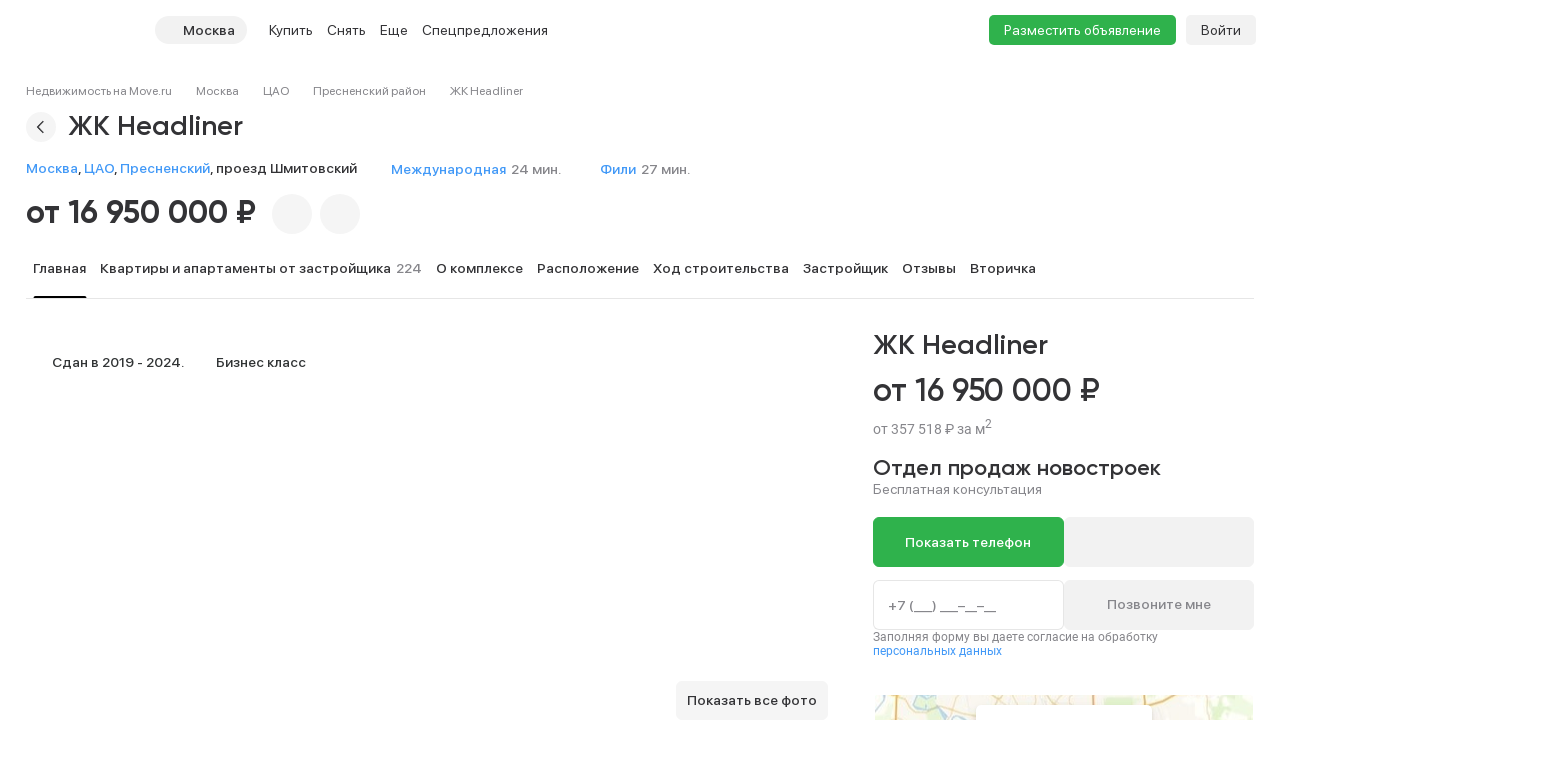

--- FILE ---
content_type: text/html; charset=utf-8
request_url: https://move.ru/novostroyka/zhk_headliner_9274/
body_size: 137888
content:
<!DOCTYPE html><html lang="ru"><head><meta charset="UTF-8"><meta name="viewport" content="width=device-width,initial-scale=1"><meta name="format-detection" content="telephone=no"><meta name="format-detection" content="date=no"><meta name="format-detection" content="address=no"><meta name="format-detection" content="email=no"><title>ЖК Headliner - цены на квартиры, фото, планировки на Move.Ru</title>
<meta name="description" content="Продажа квартир в ЖК Headliner. Цены на квартиры от застройщика ГК «Кортрос» и частных лиц. Фото объекта, отзывы реальных покупателей и жильцов ЖК Headliner на портале Move.Ru">
<meta property="og:site_name" content="Недвижимость в России — продажа, покупка и аренда">
<meta property="og:type" content="website">
<meta property="og:locale" content="ru_RU">
<meta property="og:url" content>
<meta property="og:description" content="Продажа квартир в ЖК Headliner. Цены на квартиры от застройщика ГК «Кортрос» и частных лиц. Фото объекта, отзывы реальных покупателей и жильцов ЖК Headliner на портале Move.Ru">
<meta property="og:title" content="ЖК Headliner - цены на квартиры, фото, планировки на Move.Ru">
<meta property="og:image" content="https://static-i13.move.ru/novostroyki/10391/photos/120x120/q-85/168198486117.jpg"><link rel="icon" type="image/png" href="/favicon.png"><noscript><link rel="stylesheet" href="/build/desktop/css/noscript.Ce7XOng7.css"></noscript><!--ssr-header-assets--><script>!function(e,t,a,n,r){e[n]=e[n]||[],e[n].push({"gtm.start":(new Date).getTime(),event:"gtm.js"});var g=t.getElementsByTagName(a)[0],m=t.createElement(a);m.async=!0,m.src="https://www.googletagmanager.com/gtm.js?id=GTM-WDWZXZ",g.parentNode.insertBefore(m,g)}(window,document,"script","dataLayer"),window.dataLayer=window.dataLayer||[]</script><script type="application/javascript">!function(e,t,n,s,a){e[n]=e[n]||[],a=t.getElementsByTagName("script")[0],(s=t.createElement("script")).type="text/javascript",s.src="//an.yandex.ru/system/context.js",s.async=!0,a.parentNode.insertBefore(s,a)}(this,this.document,"yandexContextAsyncCallbacks")</script><script type="module" crossorigin src="/build/desktop/js/app.BnQPJfdB.js"></script><link rel="modulepreload" crossorigin href="/build/desktop/js/chunk.vue.DPl_4RWk.js"><link rel="modulepreload" crossorigin href="/build/desktop/js/chunk.vendors.DX9L5tgu.js"><link rel="modulepreload" crossorigin href="/build/desktop/js/chunk.async-common.C6E-vQD9.js"><link rel="stylesheet" crossorigin href="/build/desktop/css/vendors.BitbpDb2.css"><link rel="stylesheet" crossorigin href="/build/desktop/css/async-common.BXesy5Kz.css"><link rel="stylesheet" crossorigin href="/build/desktop/css/app.PnwZbo5U.css"><link rel="modulepreload" crossorigin href="/build/desktop/js/chunk.card-novostroyki.B0tRngTf.js"><link rel="stylesheet" href="/build/desktop/css/card-novostroyki.BQrhYaVD.css"><link rel="preload" href="/build/desktop/images/header-banner_desktop.jpg" as="image" type="image/jpeg"><link rel="preload" href="/build/desktop/images/header-banner_mobile.jpg" as="image" type="image/jpeg"><link rel="preload" href="/build/desktop/images/donstroy-promo.jpg" as="image" type="image/jpeg"><link rel="preload" href="/build/desktop/images/quiz-decor.png" as="image" type="image/png"><link rel="preload" href="/build/desktop/images/quiz-promo-image.jpg" as="image" type="image/jpeg"><link rel="preload" href="/build/desktop/images/quiz-form-key.png" as="image" type="image/png"><link rel="preload" href="/build/desktop/images/quiz-form-final.png" as="image" type="image/png"><link rel="preload" href="/build/desktop/images/map-placeholder.jpg" as="image" type="image/jpeg"></head><body><noscript><iframe src="https://www.googletagmanager.com/ns.html?id=GTM-WDWZXZ" height="0" width="0" style="display:none;visibility:hidden"></iframe></noscript><div class="app-container"><div id="app" class="app-container__app"><!--[--><div class="preloader__container_opaque one-column"><!--[--><!--]--><!--[--><!----><!----><div class="one-column-header one-column__header"><div class="one-column-header__placeholder"></div><div style="" class="one-column-header__container"><div class="one-column-header__container-clip"><div class="one-column-header__viewport_narrow one-column-header__viewport"><!----><!--[--><div class="one-column-header__menu"><a class="one-column-header__menu-button"><svg class="one-column-header__menu-icon"><use href="#hamburger-6d6438b8-sprite"></use></svg></a></div><a href="/" class="one-column-header__logo"><svg class="one-column-header__logo-addition"><use href="#logo-addition-ce3eda14-sprite"></use></svg><svg class="one-column-header__logo-icon"><use href="#logo-b4d85869-sprite"></use></svg></a><div class="region-select-widget one-column-header__region"><div class="region-select-widget__button"><svg class="region-select-widget__button-icon"><use href="#location-de4e0979-sprite"></use></svg><span class="region-select-widget__button-text">Москва</span></div></div><div class="one-column-header-links one-column-header__links"><ul class="one-column-header-links__nav"><!--[--><li class="one-column-header-links__nav-item"><a class="one-column-header-links__nav-link" href="/kvartiry/"><span class="one-column-header-links__nav-link-text">Купить</span><!----></a><div class="one-column-dropdown-menu one-column-header-links__dropdown-menu"><div class="one-column-dropdown-menu__fill"></div><div class="header-banner one-column-dropdown-menu__banner"><a class="header-banner__link" target="_blank" href="https://tracker.move.ru/1d00/15b8/e34/564bf3e8-b050-5228-ac8d-6466655093df"><div class="header-banner__viewport"><div class="header-banner__images"><div class="header-banner__image_mobile"></div><div class="header-banner__image"></div></div></div></a><div class="banner-pixel"><img class="banner-pixel__img" src="https://tracker.move.ru/1d00/15b8/e34/564bf3e8-b050-5228-ac8d-6466655093df/imp.gif" rel="nofollow" alt></div></div><div class="one-column-dropdown-menu__container"><!--[--><div class="one-column-dropdown-menu__column"><p class="one-column-dropdown-menu__column-title">Жилая</p><!--[--><div class="one-column-dropdown-menu__column-link-container"><a class="one-column-dropdown-menu__column-link" href="/kvartiry/prodazha_kvartiry_studii/" target="_self"><span>Студии</span><!----></a></div><div class="one-column-dropdown-menu__column-link-container"><a class="one-column-dropdown-menu__column-link" href="/kvartiry/prodazha_odnokomnatnih_kvartir/" target="_self"><span>1-комнатные</span><!----></a></div><div class="one-column-dropdown-menu__column-link-container"><a class="one-column-dropdown-menu__column-link" href="/kvartiry/prodazha_dvuhkomnatnih_kvartir/" target="_self"><span>2-комнатные</span><!----></a></div><div class="one-column-dropdown-menu__column-link-container"><a class="one-column-dropdown-menu__column-link" href="/kvartiry/prodazha_trehkomnatnih_kvartir/" target="_self"><span>3-комнатные</span><!----></a></div><div class="one-column-dropdown-menu__column-link-container"><a class="one-column-dropdown-menu__column-link" href="/kvartiry/prodazha_mnogokomnatnih_kvartir/" target="_self"><span>4+ комнатные</span><!----></a></div><div class="one-column-dropdown-menu__column-link-container"><a class="one-column-dropdown-menu__column-link" href="/komnaty/" target="_self"><span>Комнаты</span><!----></a></div><div class="one-column-dropdown-menu__column-link-container"><a class="one-column-dropdown-menu__column-link" href="/novostroyki/" target="_self"><span>Новостройки и ЖК</span><!----></a></div><!--]--></div><div class="one-column-dropdown-menu__column"><p class="one-column-dropdown-menu__column-title">Загородная</p><!--[--><div class="one-column-dropdown-menu__column-link-container"><a class="one-column-dropdown-menu__column-link" href="/prodazha_domov/" target="_self"><span>Дома, дачи</span><!----></a></div><div class="one-column-dropdown-menu__column-link-container"><a class="one-column-dropdown-menu__column-link" href="/prodazha_domov/prodazha_taunhausov/" target="_self"><span>Таунхаусы</span><!----></a></div><div class="one-column-dropdown-menu__column-link-container"><a class="one-column-dropdown-menu__column-link" href="/zemelnie_uchastki/" target="_self"><span>Земельные участки</span><!----></a></div><div class="one-column-dropdown-menu__column-link-container"><a class="one-column-dropdown-menu__column-link" href="/kottedzhnye_poselki/" target="_self"><span>Коттеджные поселки</span><!----></a></div><div class="one-column-dropdown-menu__column-link-container"><p class="one-column-dropdown-menu__column-split">Нежилая</p></div><div class="one-column-dropdown-menu__column-link-container"><a class="one-column-dropdown-menu__column-link" href="/garaji/" target="_self"><span>Гаражи</span><!----></a></div><div class="one-column-dropdown-menu__column-link-container"><a class="one-column-dropdown-menu__column-link" href="/garaji/prodazha_mashinomesta/" target="_self"><span>Машиноместа</span><!----></a></div><!--]--></div><div class="one-column-dropdown-menu__column"><p class="one-column-dropdown-menu__column-title">Коммерческая</p><!--[--><div class="one-column-dropdown-menu__column-link-container"><a class="one-column-dropdown-menu__column-link" href="/kommercheskaya_nedvijimost/prodazha_ofisov/" target="_self"><span>Офисы</span><!----></a></div><div class="one-column-dropdown-menu__column-link-container"><a class="one-column-dropdown-menu__column-link" href="/kommercheskaya_nedvijimost/prodazha_skladov/" target="_self"><span>Склады</span><!----></a></div><div class="one-column-dropdown-menu__column-link-container"><a class="one-column-dropdown-menu__column-link" href="/kommercheskaya_nedvijimost/prodazha_nezhilih_zdaniy/" target="_self"><span>Нежилые здания</span><!----></a></div><div class="one-column-dropdown-menu__column-link-container"><a class="one-column-dropdown-menu__column-link" href="/kommercheskaya_nedvijimost/prodazha_proizvodstvennih_pomescheniy/" target="_self"><span>Производство</span><!----></a></div><div class="one-column-dropdown-menu__column-link-container"><a class="one-column-dropdown-menu__column-link" href="/kommercheskaya_nedvijimost/prodazha_pomescheniy_svobodnogo_naznacheniya/" target="_self"><span>Свободного назначения</span><!----></a></div><div class="one-column-dropdown-menu__column-link-container"><a class="one-column-dropdown-menu__column-link" href="/kommercheskaya_nedvijimost/prodazha_otdelno_stoyaschih_zdaniy/" target="_self"><span>Отдельно стоящие</span><!----></a></div><!--]--></div><!--]--></div></div></li><li class="one-column-header-links__nav-item"><a class="one-column-header-links__nav-link" href="/arenda_kvartir/"><span class="one-column-header-links__nav-link-text">Снять</span><!----></a><div class="one-column-dropdown-menu one-column-header-links__dropdown-menu"><div class="one-column-dropdown-menu__fill"></div><!----><div class="one-column-dropdown-menu__container"><!--[--><div class="one-column-dropdown-menu__column"><p class="one-column-dropdown-menu__column-title">Долгосрочно</p><!--[--><div class="one-column-dropdown-menu__column-link-container"><a class="one-column-dropdown-menu__column-link" href="/arenda_kvartir/arenda_kvartiry_studii/" target="_self"><span>Студии</span><!----></a></div><div class="one-column-dropdown-menu__column-link-container"><a class="one-column-dropdown-menu__column-link" href="/arenda_kvartir/arenda_odnokomnatnih_kvartir/" target="_self"><span>1-комнатные</span><!----></a></div><div class="one-column-dropdown-menu__column-link-container"><a class="one-column-dropdown-menu__column-link" href="/arenda_kvartir/arenda_dvuhkomnatnih_kvartir/" target="_self"><span>2-комнатные</span><!----></a></div><div class="one-column-dropdown-menu__column-link-container"><a class="one-column-dropdown-menu__column-link" href="/arenda_kvartir/arenda_trehkomnatnih_kvartir/" target="_self"><span>3-комнатные</span><!----></a></div><div class="one-column-dropdown-menu__column-link-container"><a class="one-column-dropdown-menu__column-link" href="/arenda_kvartir/arenda_mnogokomnatnih_kvartir/" target="_self"><span>4+ комнатные</span><!----></a></div><div class="one-column-dropdown-menu__column-link-container"><a class="one-column-dropdown-menu__column-link" href="/arenda_komnat/" target="_self"><span>Комнаты</span><!----></a></div><div class="one-column-dropdown-menu__column-link-container"><p class="one-column-dropdown-menu__column-split">Загородная</p></div><div class="one-column-dropdown-menu__column-link-container"><a class="one-column-dropdown-menu__column-link" href="/arenda_domov/" target="_self"><span>Дома, дачи</span><!----></a></div><div class="one-column-dropdown-menu__column-link-container"><a class="one-column-dropdown-menu__column-link" href="/arenda_domov/arenda_taunhausov/" target="_self"><span>Таунхаусы</span><!----></a></div><div class="one-column-dropdown-menu__column-link-container"><a class="one-column-dropdown-menu__column-link" href="/arenda_zemelnih_uchastkov/" target="_self"><span>Земельные участки</span><!----></a></div><div class="one-column-dropdown-menu__column-link-container"><a class="one-column-dropdown-menu__column-link" href="/arenda_domov/arenda_kottedzhey/" target="_self"><span>Коттеджные посёлки</span><!----></a></div><!--]--></div><div class="one-column-dropdown-menu__column"><p class="one-column-dropdown-menu__column-title">Посуточно</p><!--[--><div class="one-column-dropdown-menu__column-link-container"><a class="one-column-dropdown-menu__column-link" href="/kvartiry_na_sutki/apartamenti_na_sutki/" target="_self"><span>Апартаменты</span><!----></a></div><div class="one-column-dropdown-menu__column-link-container"><a class="one-column-dropdown-menu__column-link" href="/kvartiry_na_sutki/kvartiry_studii_na_sutki/" target="_self"><span>Студии</span><!----></a></div><div class="one-column-dropdown-menu__column-link-container"><a class="one-column-dropdown-menu__column-link" href="/kvartiry_na_sutki/odnokomnatnie_kvartiry_na_sutki/" target="_self"><span>1-комнатные</span><!----></a></div><div class="one-column-dropdown-menu__column-link-container"><a class="one-column-dropdown-menu__column-link" href="/kvartiry_na_sutki/dvuhkomnatnie_kvartiry_na_sutki/" target="_self"><span>2-комнатные</span><!----></a></div><div class="one-column-dropdown-menu__column-link-container"><a class="one-column-dropdown-menu__column-link" href="/kvartiry_na_sutki/trehkomnatnie_kvartiry_na_sutki/" target="_self"><span>3-комнатные</span><!----></a></div><div class="one-column-dropdown-menu__column-link-container"><a class="one-column-dropdown-menu__column-link" href="/kotedji_na_sutki/arenda_doma_na_sutki/" target="_self"><span>Коттеджи, дома</span><!----></a></div><!--]--></div><div class="one-column-dropdown-menu__column"><p class="one-column-dropdown-menu__column-title">Коммерческая</p><!--[--><div class="one-column-dropdown-menu__column-link-container"><a class="one-column-dropdown-menu__column-link" href="/arenda_kommercheskoy_nedvizhimosti/arenda_ofisov/" target="_self"><span>Офисы</span><!----></a></div><div class="one-column-dropdown-menu__column-link-container"><a class="one-column-dropdown-menu__column-link" href="/arenda_kommercheskoy_nedvizhimosti/arenda_skladov/" target="_self"><span>Склады</span><!----></a></div><div class="one-column-dropdown-menu__column-link-container"><a class="one-column-dropdown-menu__column-link" href="/arenda_kommercheskoy_nedvizhimosti/arenda_nezhilih_zdaniy/" target="_self"><span>Нежилые здания</span><!----></a></div><div class="one-column-dropdown-menu__column-link-container"><a class="one-column-dropdown-menu__column-link" href="/arenda_kommercheskoy_nedvizhimosti/arenda_proizvodstvennih_pomescheniy/" target="_self"><span>Производство</span><!----></a></div><div class="one-column-dropdown-menu__column-link-container"><a class="one-column-dropdown-menu__column-link" href="/arenda_kommercheskoy_nedvizhimosti/arenda_pomescheniy_svobodnogo_naznacheniya/" target="_self"><span>Свободного назначения</span><!----></a></div><div class="one-column-dropdown-menu__column-link-container"><a class="one-column-dropdown-menu__column-link" href="/arenda_kommercheskoy_nedvizhimosti/arenda_otdelno_stoyaschih_zdaniy/" target="_self"><span>Отдельно стоящие</span><!----></a></div><!--]--></div><!--]--></div></div></li><li class="one-column-header-links__nav-item one-column-header-links__nav-item_hidden-max-1279"><a class="one-column-header-links__nav-link" href="/novostroyki/"><span class="one-column-header-links__nav-link-text">Новостройки</span><!----></a><div class="one-column-dropdown-menu one-column-header-links__dropdown-menu"><div class="one-column-dropdown-menu__fill"></div><div class="header-banner one-column-dropdown-menu__banner"><a class="header-banner__link" target="_blank" href="https://tracker.move.ru/1d00/15b8/e34/564bf3e8-b050-5228-ac8d-6466655093df"><div class="header-banner__viewport"><div class="header-banner__images"><div class="header-banner__image_mobile"></div><div class="header-banner__image"></div></div></div></a><div class="banner-pixel"><img class="banner-pixel__img" src="https://tracker.move.ru/1d00/15b8/e34/564bf3e8-b050-5228-ac8d-6466655093df/imp.gif" rel="nofollow" alt></div></div><div class="one-column-dropdown-menu__single"><!--[--><div class="one-column-dropdown-menu__single-item-container"><a class="one-column-dropdown-menu__single-item" href="/kvartiry_v_novostroykah/" target="_self">Квартиры</a></div><div class="one-column-dropdown-menu__single-item-container"><a class="one-column-dropdown-menu__single-item" href="/kvartiry_v_novostroykah/max_price_5000000/" target="_self">Новостройки до 5 млн</a></div><div class="one-column-dropdown-menu__single-item-container"><a class="one-column-dropdown-menu__single-item" href="/novostroyki/" target="_self">Каталог ЖК и новостроек</a></div><div class="one-column-dropdown-menu__single-item-container"><a class="one-column-dropdown-menu__single-item" href="/novostroyki/novostroyki_biznes_klassa/" target="_self">Бизнес-класс</a></div><div class="one-column-dropdown-menu__single-item-container"><a class="one-column-dropdown-menu__single-item" href="/novostroyki/dom_sdan/" target="_self">Сданные объекты</a></div><div class="one-column-dropdown-menu__single-item-container"><a class="one-column-dropdown-menu__single-item" href="/elite_novostroyki/" target="_self">Элитные ЖК в Москве</a></div><div class="one-column-dropdown-menu__single-item-container"><a class="one-column-dropdown-menu__single-item" href="/novostroyki/sdacha_v_2025/" target="_self">Новостройки 2025 года</a></div><div class="one-column-dropdown-menu__single-item-container"><a class="one-column-dropdown-menu__single-item" href="/novostroyki/sdacha_v_2026/" target="_self">Новостройки 2026 года</a></div><div class="one-column-dropdown-menu__single-item-container"><a class="one-column-dropdown-menu__single-item" href="/kottedzhnye_poselki/" target="_self">Коттеджные посёлки</a></div><div class="one-column-dropdown-menu__single-item-container"><div class="one-column-dropdown-menu__single-item-new"><a class="one-column-dropdown-menu__single-overlay" target="_self"></a><p class="one-column-dropdown-menu__single-item">Подбор за 5 мин</p><svg class="one-column-dropdown-menu__single-pin"><use href="#menu_pin-6962fdcc-sprite"></use></svg></div></div><div class="one-column-dropdown-menu__single-item-container"><a class="one-column-dropdown-menu__single-item" href="/companies/developers/" target="_self">Застройщики</a></div><!--]--></div></div></li><li class="one-column-header-links__nav-item one-column-header-links__nav-item_hidden-max-1279"><a class="one-column-header-links__nav-link" href="/kommercheskaya_nedvijimost/"><span class="one-column-header-links__nav-link-text">Коммерческая</span><!----></a><div class="one-column-dropdown-menu one-column-header-links__dropdown-menu"><div class="one-column-dropdown-menu__fill"></div><!----><div class="one-column-dropdown-menu__single"><!--[--><div class="one-column-dropdown-menu__single-item-container"><a class="one-column-dropdown-menu__single-item" href="/kommercheskaya_nedvijimost/prodazha_ofisov/" target="_self">Офисы</a></div><div class="one-column-dropdown-menu__single-item-container"><a class="one-column-dropdown-menu__single-item" href="/kommercheskaya_nedvijimost/prodazha_pomescheniy_svobodnogo_naznacheniya/" target="_self">Свободного назначения</a></div><div class="one-column-dropdown-menu__single-item-container"><a class="one-column-dropdown-menu__single-item" href="/kommercheskaya_nedvijimost/prodazha_skladov/" target="_self">Склады</a></div><div class="one-column-dropdown-menu__single-item-container"><a class="one-column-dropdown-menu__single-item" href="/kommercheskaya_nedvijimost/prodazha_otdelno_stoyaschih_zdaniy/" target="_self">Отдельное стоящие</a></div><div class="one-column-dropdown-menu__single-item-container"><a class="one-column-dropdown-menu__single-item" href="/kommercheskaya_nedvijimost/prodazha_nezhilih_zdaniy/" target="_self">Нежилые здания</a></div><div class="one-column-dropdown-menu__single-item-container"><a class="one-column-dropdown-menu__single-item" href="/business_centers/" target="_self">Каталог бизнес-центров</a></div><div class="one-column-dropdown-menu__single-item-container"><a class="one-column-dropdown-menu__single-item" href="/kommercheskaya_nedvijimost/prodazha_proizvodstvennih_pomescheniy/" target="_self">Производство</a></div><!--]--></div></div></li><li class="one-column-header-links__nav-item one-column-header-links__nav-item_hidden-min-1280 menu__item__overflow"><a class="one-column-header-links__nav-link"><span class="one-column-header-links__nav-link-text">Еще</span><!----></a><div class="one-column-dropdown-menu one-column-header-links__dropdown-menu"><div class="one-column-dropdown-menu__fill"></div><!----><div class="one-column-dropdown-menu__container"><!--[--><div class="one-column-dropdown-menu__column"><p class="one-column-dropdown-menu__column-title">Новостройки</p><!--[--><div class="one-column-dropdown-menu__column-link-container"><a class="one-column-dropdown-menu__column-link" href="/kvartiry_v_novostroykah/" target="_self"><span>Квартиры</span><!----></a></div><div class="one-column-dropdown-menu__column-link-container"><a class="one-column-dropdown-menu__column-link" href="/kvartiry_v_novostroykah/max_price_5000000/" target="_self"><span>Новостройки до 5 млн</span><!----></a></div><div class="one-column-dropdown-menu__column-link-container"><a class="one-column-dropdown-menu__column-link" href="/novostroyki/" target="_self"><span>Каталог ЖК и новостроек</span><!----></a></div><div class="one-column-dropdown-menu__column-link-container"><a class="one-column-dropdown-menu__column-link" href="/novostroyki/novostroyki_biznes_klassa/" target="_self"><span>Бизнес-класс</span><!----></a></div><div class="one-column-dropdown-menu__column-link-container"><a class="one-column-dropdown-menu__column-link" href="/novostroyki/dom_sdan/" target="_self"><span>Сданные объекты</span><!----></a></div><div class="one-column-dropdown-menu__column-link-container"><a class="one-column-dropdown-menu__column-link" href="/elite_novostroyki/" target="_self"><span>Элитные ЖК в Москве</span><!----></a></div><div class="one-column-dropdown-menu__column-link-container"><a class="one-column-dropdown-menu__column-link" href="/novostroyki/sdacha_v_2025/" target="_self"><span>Новостройки 2025 года</span><!----></a></div><div class="one-column-dropdown-menu__column-link-container"><a class="one-column-dropdown-menu__column-link" href="/novostroyki/sdacha_v_2026/" target="_self"><span>Новостройки 2026 года</span><!----></a></div><div class="one-column-dropdown-menu__column-link-container"><a class="one-column-dropdown-menu__column-link" href="/kottedzhnye_poselki/" target="_self"><span>Коттеджные посёлки</span><!----></a></div><div class="one-column-dropdown-menu__column-link-container"><p class="one-column-dropdown-menu__column-split">Подбор за 5 мин</p></div><div class="one-column-dropdown-menu__column-link-container"><a class="one-column-dropdown-menu__column-link" href="/companies/developers/" target="_self"><span>Застройщики</span><!----></a></div><!--]--></div><div class="one-column-dropdown-menu__column"><p class="one-column-dropdown-menu__column-title">Коммерческая</p><!--[--><div class="one-column-dropdown-menu__column-link-container"><a class="one-column-dropdown-menu__column-link" href="/kommercheskaya_nedvijimost/prodazha_ofisov/" target="_self"><span>Офисы</span><!----></a></div><div class="one-column-dropdown-menu__column-link-container"><a class="one-column-dropdown-menu__column-link" href="/kommercheskaya_nedvijimost/prodazha_skladov/" target="_self"><span>Склады</span><!----></a></div><div class="one-column-dropdown-menu__column-link-container"><a class="one-column-dropdown-menu__column-link" href="/kommercheskaya_nedvijimost/prodazha_nezhilih_zdaniy/" target="_self"><span>Нежилые здания</span><!----></a></div><div class="one-column-dropdown-menu__column-link-container"><a class="one-column-dropdown-menu__column-link" href="/kommercheskaya_nedvijimost/prodazha_proizvodstvennih_pomescheniy/" target="_self"><span>Производство</span><!----></a></div><div class="one-column-dropdown-menu__column-link-container"><a class="one-column-dropdown-menu__column-link" href="/kommercheskaya_nedvijimost/prodazha_pomescheniy_svobodnogo_naznacheniya/" target="_self"><span>Свободного назначения</span><!----></a></div><div class="one-column-dropdown-menu__column-link-container"><a class="one-column-dropdown-menu__column-link" href="/kommercheskaya_nedvijimost/prodazha_otdelno_stoyaschih_zdaniy/" target="_self"><span>Отдельное стоящие</span><!----></a></div><div class="one-column-dropdown-menu__column-link-container"><p class="one-column-dropdown-menu__column-split">Сервисы</p></div><div class="one-column-dropdown-menu__column-link-container"><div class="one-column-dropdown-menu__column-highlight"><a class="one-column-dropdown-menu__column-link" href="/specpredlozheniya/" target="_self">Спецпредложения</a><svg class="one-column-dropdown-menu__column-highlight-icon"><use href="#highlight-c985aef9-sprite"></use></svg></div></div><div class="one-column-dropdown-menu__column-link-container"><a class="one-column-dropdown-menu__column-link" href="https://yadoma-realty.ru/" target="_blank"><span>Агентство Я ДОМА</span><!----></a></div><div class="one-column-dropdown-menu__column-link-container"><p class="one-column-dropdown-menu__column-split">Подобрать новостройку</p></div><div class="one-column-dropdown-menu__column-link-container"><a class="one-column-dropdown-menu__column-link" href="/ask_question/" target="_self"><span>Консультации по недвижимости</span><!----></a></div><div class="one-column-dropdown-menu__column-link-container"><a class="one-column-dropdown-menu__column-link" href="https://move.ru/xml-format/" target="_blank"><span>Пакетное размещение</span><!----></a></div><div class="one-column-dropdown-menu__column-link-container"><a class="one-column-dropdown-menu__column-link" href="/kalkulyator-ipoteki/" target="_self"><span>Ипотечный калькулятор</span><!----></a></div><!--]--></div><div class="one-column-dropdown-menu__column"><p class="one-column-dropdown-menu__column-title">Медиа</p><!--[--><div class="one-column-dropdown-menu__column-link-container"><a class="one-column-dropdown-menu__column-link" href="https://t.me/moverealty" target="_blank"><span>Наш телеграм-канал</span><svg class="one-column-dropdown-menu__column-custom-icon one-column-dropdown-menu__column-custom-icon_telegram"><use href="#telegram-1-sprite"></use></svg></a></div><div class="one-column-dropdown-menu__column-link-container"><a class="one-column-dropdown-menu__column-link" href="//move.ru/news/" target="_self"><span>Новости</span><!----></a></div><div class="one-column-dropdown-menu__column-link-container"><a class="one-column-dropdown-menu__column-link" href="//move.ru/articles/" target="_self"><span>Статьи</span><!----></a></div><div class="one-column-dropdown-menu__column-link-container"><a class="one-column-dropdown-menu__column-link" href="/advertise/" target="_self"><span>Реклама на сайте</span><!----></a></div><div class="one-column-dropdown-menu__column-link-container"><a class="one-column-dropdown-menu__column-link" href="//move.ru/feedback/" target="_self"><span>Обратная связь</span><!----></a></div><div class="one-column-dropdown-menu__column-link-container"><p class="one-column-dropdown-menu__column-split">События</p></div><div class="one-column-dropdown-menu__column-link-container"><a class="one-column-dropdown-menu__column-link" href="https://moverealtyawards.ru/" target="_blank"><span>Move Realty Awards</span><!----></a></div><!--]--></div><!--]--></div></div></li><li class="one-column-header-links__nav-item one-column-header-links__nav-item_hidden-max-1279"><a class="one-column-header-links__nav-link"><span class="one-column-header-links__nav-link-text">Полезное</span><!----></a><div class="one-column-dropdown-menu one-column-header-links__dropdown-menu"><div class="one-column-dropdown-menu__fill"></div><!----><div class="one-column-dropdown-menu__container"><!--[--><div class="one-column-dropdown-menu__column"><p class="one-column-dropdown-menu__column-title">Сервисы</p><!--[--><div class="one-column-dropdown-menu__column-link-container"><a class="one-column-dropdown-menu__column-link" href="https://yadoma-realty.ru/" target="_blank"><span>Агентство Я ДОМА</span><!----></a></div><div class="one-column-dropdown-menu__column-link-container"><p class="one-column-dropdown-menu__column-split">Подобрать новостройку</p></div><div class="one-column-dropdown-menu__column-link-container"><a class="one-column-dropdown-menu__column-link" href="/ask_question/" target="_self"><span>Консультации по недвижимости</span><!----></a></div><div class="one-column-dropdown-menu__column-link-container"><a class="one-column-dropdown-menu__column-link" href="https://move.ru/xml-format/" target="_blank"><span>Пакетное размещение</span><!----></a></div><div class="one-column-dropdown-menu__column-link-container"><a class="one-column-dropdown-menu__column-link" href="/kalkulyator-ipoteki/" target="_self"><span>Ипотечный калькулятор</span><!----></a></div><!--]--></div><div class="one-column-dropdown-menu__column"><p class="one-column-dropdown-menu__column-title">Медиа</p><!--[--><div class="one-column-dropdown-menu__column-link-container"><a class="one-column-dropdown-menu__column-link" href="https://t.me/moverealty" target="_blank"><span>Наш телеграм-канал</span><svg class="one-column-dropdown-menu__column-custom-icon one-column-dropdown-menu__column-custom-icon_telegram"><use href="#telegram-1-sprite"></use></svg></a></div><div class="one-column-dropdown-menu__column-link-container"><a class="one-column-dropdown-menu__column-link" href="//move.ru/news/" target="_self"><span>Новости</span><!----></a></div><div class="one-column-dropdown-menu__column-link-container"><a class="one-column-dropdown-menu__column-link" href="//move.ru/articles/" target="_self"><span>Статьи</span><!----></a></div><div class="one-column-dropdown-menu__column-link-container"><a class="one-column-dropdown-menu__column-link" href="/advertise/" target="_self"><span>Реклама на сайте</span><!----></a></div><div class="one-column-dropdown-menu__column-link-container"><a class="one-column-dropdown-menu__column-link" href="//move.ru/feedback/" target="_self"><span>Обратная связь</span><!----></a></div><!--]--></div><div class="one-column-dropdown-menu__column"><p class="one-column-dropdown-menu__column-title">События</p><!--[--><div class="one-column-dropdown-menu__column-link-container"><a class="one-column-dropdown-menu__column-link" href="https://moverealtyawards.ru/" target="_blank"><span>Move Realty Awards</span><!----></a></div><!--]--></div><!--]--></div></div></li><li class="one-column-header-links__nav-item one-column-header-links__nav-item_hidden-max-991 one-column-header-links__nav-item_with-highlight"><a class="one-column-header-links__nav-link" href="/specpredlozheniya/"><span class="one-column-header-links__nav-link-text">Спецпредложения</span><svg class="one-column-header-links__nav-highlight-icon"><use href="#highlight-c985aef9-sprite"></use></svg></a><!----></li><!--]--><!----><li class="one-column-header-links__overlay"></li></ul></div><div class="one-column-header__right"><a class="one-column-header__favorite" href="/favorites/" rel="nofollow"><svg class="one-column-header__favorite-icon"><use href="#favorite-1-82ff7943-sprite"></use></svg></a><a class="one-column-header__advertise" href="/add_notice">Разместить объявление</a><div class="one-column-auth one-column-header__auth"><a class="one-column-auth__login" href="/user/login">Войти</a></div></div><!--]--></div></div></div><!--teleport start--><!--teleport end--><div class="region-select-modal"><!--teleport start--><!--teleport end--></div></div><div class="preloader__container_opaque one-column__body"><!--[--><!--]--><!--[--><div class="card-novostroyki"><!----><div class="card-novostroyki__container"><div id="main" class="card-novostroyki__header"><div class="breadcrumbs card-novostroyki__breadcrumbs"><div class="el-breadcrumb" aria-label="Хлебные крошки" role="navigation"><!--[--><!--[--><span class="el-breadcrumb__item"><span class="el-breadcrumb__inner" role="link"><!--[--><a class="base-link breadcrumbs__item" href="/">Недвижимость на Move.ru</a><!--]--></span><i class="el-icon el-breadcrumb__separator" style=""><!--[--><svg><use href="#separator-b9b1ad85-sprite"></use></svg><!--]--></i></span><span class="el-breadcrumb__item"><span class="el-breadcrumb__inner" role="link"><!--[--><a class="base-link breadcrumbs__item" href="/novostroyki/">Москва</a><!--]--></span><i class="el-icon el-breadcrumb__separator" style=""><!--[--><svg><use href="#separator-b9b1ad85-sprite"></use></svg><!--]--></i></span><span class="el-breadcrumb__item"><span class="el-breadcrumb__inner" role="link"><!--[--><a class="base-link breadcrumbs__item" href="/moskva/okrug_cao/novostroyki/">ЦАО</a><!--]--></span><i class="el-icon el-breadcrumb__separator" style=""><!--[--><svg><use href="#separator-b9b1ad85-sprite"></use></svg><!--]--></i></span><span class="el-breadcrumb__item"><span class="el-breadcrumb__inner" role="link"><!--[--><a class="base-link breadcrumbs__item" href="/moskva/rayon_presnenskiy/novostroyki/">Пресненский район</a><!--]--></span><i class="el-icon el-breadcrumb__separator" style=""><!--[--><svg><use href="#separator-b9b1ad85-sprite"></use></svg><!--]--></i></span><span class="el-breadcrumb__item"><span class="el-breadcrumb__inner" role="link"><!--[--><span class="breadcrumbs__item">ЖК Headliner</span><!--]--></span><i class="el-icon el-breadcrumb__separator" style=""><!--[--><svg><use href="#separator-b9b1ad85-sprite"></use></svg><!--]--></i></span><!--]--><!--]--></div></div><h1 class="card-novostroyki-title card-novostroyki__title"><a class="base-round-link-button card-novostroyki-title__back-button base-round-link-button_circle card-novostroyki-title__back-button" href="/novostroyki/"><span class="base-round-link-button__text"><i class="el-icon card-novostroyki-title__icon" style=""><!--[--><svg xmlns="http://www.w3.org/2000/svg" viewBox="0 0 1024 1024"><path fill="currentColor" d="M609.408 149.376 277.76 489.6a32 32 0 0 0 0 44.672l331.648 340.352a29.12 29.12 0 0 0 41.728 0 30.592 30.592 0 0 0 0-42.752L339.264 511.936l311.872-319.872a30.592 30.592 0 0 0 0-42.688 29.12 29.12 0 0 0-41.728 0z"></path></svg><!--]--></i></span><svg class="base-round-link-button__close"><use href="#cross-08333660-sprite"></use></svg></a><span class="card-novostroyki-title__text">ЖК Headliner</span></h1><div class="card-novostroyki-subtitle card-novostroyki__subtitle-mobile"><span class="card-novostroyki-subtitle__text">Застройщик ГК «Кортрос»</span></div><div class="card-novostroyki-address card-novostroyki__address"><div style="" class="card-novostroyki-address__text"><!--[--><a href="/novostroyki/" class="base-link card-novostroyki-address__text-item">Москва</a><span>, </span><a href="/moskva/okrug_cao/novostroyki/" class="base-link card-novostroyki-address__text-item">ЦАО</a><span>, </span><a href="/moskva/rayon_presnenskiy/novostroyki/" class="base-link card-novostroyki-address__text-item">Пресненский</a><span>, </span><span class="card-novostroyki-address__text-item">проезд Шмитовский</span><!--]--></div><div class="card-novostroyki-address__geos"><!--[--><a href="/moskva/metro_ezhdunarodnaja/novostroyki/" class="base-link card-address-station-v2 card-novostroyki-address__geo"><svg class="card-address-station-v2__icon" style="fill:#11CCFF;"><use href="#metro-0f103d89-sprite"></use></svg><span class="card-address-station-v2__text">Международная</span><span class="card-address-station-v2__distance">24 мин.</span><i class="el-icon card-address-station-v2__distance-icon" style="" title="Пешком"><!--[--><svg><use href="#man-8826da52-sprite"></use></svg><!--]--></i></a><a href="/moskva/metro_fili/novostroyki/" class="base-link card-address-station-v2 card-novostroyki-address__geo"><svg class="card-address-station-v2__icon" style="fill:#11CCFF;"><use href="#metro-0f103d89-sprite"></use></svg><span class="card-address-station-v2__text">Фили</span><span class="card-address-station-v2__distance">27 мин.</span><i class="el-icon card-address-station-v2__distance-icon" style="" title="Пешком"><!--[--><svg><use href="#man-8826da52-sprite"></use></svg><!--]--></i></a><!--]--><!--[--><!--]--></div></div><div class="card-novostroyki-price card-novostroyki__price"><span class="card-novostroyki-price__value">от 16 950 000 ₽</span><div class="card-novostroyki-price__buttons"><div class="share-socials-widget"><a class="base-round-link-button share-socials-widget__button base-round-link-button_circle share-socials-widget__button"><span class="base-round-link-button__text"><i class="el-icon share-socials-widget__button-icon" style=""><!--[--><svg><use href="#share-d353201f-sprite"></use></svg><!--]--></i></span><svg class="base-round-link-button__close"><use href="#cross-08333660-sprite"></use></svg></a><!--teleport start--><!--teleport end--></div><div class="bookmark-button card-favorite-button"><div class="bookmark-button__button"><svg class="bookmark-button__button-icon"><use href="#favorite-1-82ff7943-sprite"></use></svg></div></div></div></div><div class="card-novostroyki__anchors-viewport"><div class="card-novostroyki__fixed"><div class="base-tabs card-novostroyki__anchors"><ul class="base-tabs__list"><!--[--><li class="base-tabs__tab_active base-tabs__tab"><span class="base-tabs__tab-text">Главная</span></li><li class="base-tabs__tab"><span class="base-tabs__tab-text">Квартиры и апартаменты от застройщика<span class="base-tabs__tab-count">224</span></span></li><li class="base-tabs__tab"><span class="base-tabs__tab-text">О комплексе</span></li><li class="base-tabs__tab"><span class="base-tabs__tab-text">Расположение</span></li><li class="base-tabs__tab"><span class="base-tabs__tab-text">Ход строительства</span></li><li class="base-tabs__tab"><span class="base-tabs__tab-text">Застройщик</span></li><li class="base-tabs__tab"><span class="base-tabs__tab-text">Отзывы</span></li><li class="base-tabs__tab"><span class="base-tabs__tab-text">Вторичка</span></li><!--]--></ul></div></div></div></div><div class="card-novostroyki__main"><div class="card-novostroyki__left"><div class="card-novostroyki-gallery card-novostroyki__gallery"><div class="card-novostroyki-gallery__viewport"><div class="image-gallery card-novostroyki-gallery__gallery"><div class="image-gallery__viewport"><div class="image-gallery__main-grid--5 image-gallery__main-grid"><!--[--><div class="main-grid__image-1"><div class="lazy-blur-image main-grid__image"><!----></div></div><div class="main-grid__image-2"><div class="lazy-blur-image main-grid__image"><!----></div></div><div class="main-grid__image-3"><div class="lazy-blur-image main-grid__image"><!----></div></div><div class="main-grid__image-4"><div class="lazy-blur-image main-grid__image"><!----></div></div><div class="main-grid__image-5"><div class="lazy-blur-image main-grid__image"><!----></div></div><!--]--></div></div></div><div class="card-novostroyki-gallery__tags"><!--[--><a class="base-round-link-button card-novostroyki-gallery__tag card-novostroyki-gallery__tag"><span class="base-round-link-button__text">Сдан в 2019 - 2024.</span><svg class="base-round-link-button__close"><use href="#cross-08333660-sprite"></use></svg></a><a class="base-round-link-button card-novostroyki-gallery__tag card-novostroyki-gallery__tag"><span class="base-round-link-button__text">Бизнес класс</span><svg class="base-round-link-button__close"><use href="#cross-08333660-sprite"></use></svg></a><!--]--></div><div class="card-novostroyki-gallery__show-all"><button ariadisabled="false" type="button" class="el-button el-button--info base-button card-novostroyki-gallery__show-button" style=""><!--v-if--><span class=""><!--[-->Показать все фото<!--]--></span></button></div></div><div class="cart-gallery-modal"><!--teleport start--><!--teleport end--></div></div><!----><div class="card-sections card-novostroyki__sections" style=""><div class="card-sections__section" id="items"><div class="card-flats card-sections__flats"><div class="card-flats-filters card-flats__filters"><div class="card-flats-filters__main"><div class="card-flats-filters__main-viewport"><div class="el-checkbox-group base-switch-checkbox filter-rooms card-flats-filters__rooms" role="group" aria-label="checkbox-group"><!--[--><label class="el-checkbox-button"><input class="el-checkbox-button__original" type="checkbox"><span class="el-checkbox-button__inner" style=""><!--[-->Студия<!--]--></span></label><label class="el-checkbox-button"><input class="el-checkbox-button__original" type="checkbox"><span class="el-checkbox-button__inner" style=""><!--[-->1<!--]--></span></label><label class="el-checkbox-button"><input class="el-checkbox-button__original" type="checkbox"><span class="el-checkbox-button__inner" style=""><!--[-->2<!--]--></span></label><label class="el-checkbox-button"><input class="el-checkbox-button__original" type="checkbox"><span class="el-checkbox-button__inner" style=""><!--[-->3<!--]--></span></label><label class="el-checkbox-button"><input class="el-checkbox-button__original" type="checkbox"><span class="el-checkbox-button__inner" style=""><!--[-->4+<!--]--></span></label><!--]--></div><div class="base-from-to price-from-to filter-price card-flats-filters__price" style=""><div class="base-from-to__wrapper"><div class="base-from-to__input-wrapper"><!--[--><div class="el-input el-input--suffix base-from-to__from-input" style=""><!-- input --><!--[--><!-- prepend slot --><!--v-if--><div class="el-input__wrapper"><!-- prefix slot --><!--v-if--><input class="el-input__inner" version="1" type="text" autocomplete="off" tabindex="0" placeholder="Цена от" style=""><!-- suffix slot --><!--v-if--></div><!-- append slot --><!--v-if--><!--]--></div><!--]--></div><div class="base-from-to__delimiter"></div><div class="base-from-to__input-wrapper"><!--[--><div class="el-input el-input--suffix base-from-to__to-input" style=""><!-- input --><!--[--><!-- prepend slot --><!--v-if--><div class="el-input__wrapper"><!-- prefix slot --><!--v-if--><input class="el-input__inner" version="1" type="text" autocomplete="off" tabindex="0" placeholder="до" style=""><!-- suffix slot --><span class="el-input__suffix"><span class="el-input__suffix-inner"><!--[--><!--[--><!--]--><i class="el-icon el-input__icon" style=""><!--[--><svg class="price-from-to__currency-icon"><use href="#ruble-1986d6c4-sprite"></use></svg><!--]--></i><!--]--><!--v-if--><!--v-if--><!--v-if--><!--v-if--></span></span></div><!-- append slot --><!--v-if--><!--]--></div><!--]--></div></div></div></div><div class="card-flats-filters__extra-viewport"><div class="el-select base-select filter-housing card-flats-filters__housing"><!--[--><div class="el-select__wrapper el-tooltip__trigger el-tooltip__trigger"><!--v-if--><div class="el-select__selection"><!--[--><!--[--><!--]--><!--v-if--><!--]--><div class="el-select__selected-item el-select__input-wrapper is-hidden"><input type="text" class="el-select__input" autocomplete="off" style="min-width:11px;" tabindex="0" role="combobox" readonly spellcheck="false" aria-activedescendant aria-controls="el-id-1024-8" aria-expanded="false" aria-autocomplete="none" aria-haspopup="listbox" value><!--v-if--></div><div class="el-select__selected-item el-select__placeholder is-transparent"><span>Корпус и срок сдачи</span></div></div><div class="el-select__suffix"><i class="el-icon el-select__caret el-select__icon" style=""><!--[--><svg xmlns="http://www.w3.org/2000/svg" viewBox="0 0 1024 1024"><path fill="currentColor" d="M831.872 340.864 512 652.672 192.128 340.864a30.592 30.592 0 0 0-42.752 0 29.12 29.12 0 0 0 0 41.6L489.664 714.24a32 32 0 0 0 44.672 0l340.288-331.712a29.12 29.12 0 0 0 0-41.728 30.592 30.592 0 0 0-42.752 0z"></path></svg><!--]--></i><!--v-if--><!--v-if--></div></div><!--[--><div style="z-index:4005;position:absolute;left:0;top:0;display:none;" class="el-popper is-pure is-light el-tooltip el-select__popper base-select__popper" tabindex="-1" aria-hidden="true"><!--[--><!--[--><!--[--><!--[--><div class="el-select-dropdown is-multiple base-select__popper" style="min-width:;"><!--v-if--><!--[--><!--v-if--><div class="el-scrollbar is-empty" style="display:none;"><div class="el-select-dropdown__wrap el-scrollbar__wrap el-scrollbar__wrap--hidden-default" style=""><ul id="el-id-1024-8" class="el-scrollbar__view el-select-dropdown__list" style="" role="listbox" aria-orientation="vertical"><!--[--><!--v-if--><!--[--><!--[--><li id="el-id-1024-10" class="el-select-dropdown__item" role="option" aria-selected="false"><!--[-->Корпус 2 - Сдан<!--]--></li><li id="el-id-1024-11" class="el-select-dropdown__item" role="option" aria-selected="false"><!--[-->Корпус 3 - Сдан<!--]--></li><li id="el-id-1024-12" class="el-select-dropdown__item" role="option" aria-selected="false"><!--[-->Корпус 10 - Сдан<!--]--></li><li id="el-id-1024-13" class="el-select-dropdown__item" role="option" aria-selected="false"><!--[-->Корпус 8 - Сдан<!--]--></li><li id="el-id-1024-14" class="el-select-dropdown__item" role="option" aria-selected="false"><!--[-->Корпус 6 - Сдан<!--]--></li><li id="el-id-1024-15" class="el-select-dropdown__item" role="option" aria-selected="false"><!--[-->Корпус 4 - Сдан<!--]--></li><li id="el-id-1024-16" class="el-select-dropdown__item" role="option" aria-selected="false"><!--[-->Корпус 5 - Сдан<!--]--></li><!--]--><!--]--><!--]--></ul></div><!--[--><div class="el-scrollbar__bar is-horizontal" style="display:none;"><div class="el-scrollbar__thumb" style="width:;transform:translateX(0%);"></div></div><div class="el-scrollbar__bar is-vertical" style="display:none;"><div class="el-scrollbar__thumb" style="height:;transform:translateY(0%);"></div></div><!--]--></div><div class="el-select-dropdown__empty"><!--[--><span>Нет данных</span><!--]--></div><!--v-if--><!--]--><!--v-if--></div><!--]--><span class="el-popper__arrow" style="position:absolute;" data-popper-arrow></span><!--]--><!--]--><!--]--></div><!--]--><!--]--></div><div class="base-from-to square-from-to filter-square card-flats-filters__square" style=""><div class="base-from-to__wrapper"><div class="base-from-to__input-wrapper"><!--[--><div class="el-input el-input--suffix base-from-to__from-input" style=""><!-- input --><!--[--><!-- prepend slot --><!--v-if--><div class="el-input__wrapper"><!-- prefix slot --><!--v-if--><input class="el-input__inner" type="text" autocomplete="off" tabindex="0" placeholder="Площадь от" style=""><!-- suffix slot --><!--v-if--></div><!-- append slot --><!--v-if--><!--]--></div><!--]--></div><div class="base-from-to__delimiter"></div><div class="base-from-to__input-wrapper"><!--[--><div class="el-input el-input--suffix base-from-to__to-input" style=""><!-- input --><!--[--><!-- prepend slot --><!--v-if--><div class="el-input__wrapper"><!-- prefix slot --><!--v-if--><input class="el-input__inner" type="text" autocomplete="off" tabindex="0" placeholder="до" style=""><!-- suffix slot --><span class="el-input__suffix"><span class="el-input__suffix-inner"><!--[--><!--[--><!--[--><i class="el-icon square-from-to__suffix" style=""><!--[--><span>М<sup>2</sup></span><!--]--></i><!--]--><!--]--><!--v-if--><!--]--><!--v-if--><!--v-if--><!--v-if--><!--v-if--></span></span></div><!-- append slot --><!--v-if--><!--]--></div><!--]--></div></div></div></div></div><div class="el-collapse el-collapse-icon-position-right collapse-content card-flats-filters__extra"><!--[--><div class="el-collapse-item"><div id="el-collapse-head-17" class="el-collapse-item__header" aria-expanded="false" aria-controls="el-collapse-content-17" aria-describedby="el-collapse-content-17" tabindex="0" role="button"><span class="el-collapse-item__title"><!--[--><!--]--></span><!--[--><i class="el-icon el-collapse-item__arrow" style=""><!--[--><svg xmlns="http://www.w3.org/2000/svg" viewBox="0 0 1024 1024"><path fill="currentColor" d="M340.864 149.312a30.592 30.592 0 0 0 0 42.752L652.736 512 340.864 831.872a30.592 30.592 0 0 0 0 42.752 29.12 29.12 0 0 0 41.728 0L714.24 534.336a32 32 0 0 0 0-44.672L382.592 149.376a29.12 29.12 0 0 0-41.728 0z"></path></svg><!--]--></i><!--]--></div><div id="el-collapse-content-17" role="region" class="el-collapse-item__wrap" aria-hidden="true" aria-labelledby="el-collapse-head-17" style="display:none;"><div class="el-collapse-item__content"><!--[--><div class="card-flats-filters__extra-viewport"><div class="filter-floors__container card-flats-filters__floors"><div class="filter-floors__number_from_to_container"><div class="base-from-to number-from-to" style=""><div class="base-from-to__wrapper"><div class="base-from-to__input-wrapper"><!--[--><div class="el-input el-input--suffix base-from-to__from-input" style=""><!-- input --><!--[--><!-- prepend slot --><!--v-if--><div class="el-input__wrapper"><!-- prefix slot --><!--v-if--><input class="el-input__inner" type="text" autocomplete="off" tabindex="0" placeholder="Этаж с" style=""><!-- suffix slot --><!--v-if--></div><!-- append slot --><!--v-if--><!--]--></div><!--]--></div><div class="base-from-to__delimiter"></div><div class="base-from-to__input-wrapper"><!--[--><div class="el-input el-input--suffix base-from-to__to-input" style=""><!-- input --><!--[--><!-- prepend slot --><!--v-if--><div class="el-input__wrapper"><!-- prefix slot --><!--v-if--><input class="el-input__inner" type="text" autocomplete="off" tabindex="0" placeholder="по" style=""><!-- suffix slot --><!--v-if--></div><!-- append slot --><!--v-if--><!--]--></div><!--]--></div></div></div></div><div class="filter-floors__predefined_container"><div class="round-button-checkbox filter-floors__predefined"><div class="el-checkbox-group base-button-checkbox" role="group" aria-label="checkbox-group"><!--[--><label class="el-checkbox-button"><input class="el-checkbox-button__original" type="checkbox"><span class="el-checkbox-button__inner" style=""><!--[--><a class="base-round-link-button base-round-link-button_ellipse"><span class="base-round-link-button__text">Не первый</span><svg class="base-round-link-button__close"><use href="#cross-08333660-sprite"></use></svg></a><!--]--></span></label><label class="el-checkbox-button"><input class="el-checkbox-button__original" type="checkbox"><span class="el-checkbox-button__inner" style=""><!--[--><a class="base-round-link-button base-round-link-button_ellipse"><span class="base-round-link-button__text">Не последний</span><svg class="base-round-link-button__close"><use href="#cross-08333660-sprite"></use></svg></a><!--]--></span></label><!--]--></div></div></div></div></div><div class="card-flats-filters__extra-viewport"><div class="el-select base-select filter-ceiling-height-dropdown"><!--[--><div class="el-select__wrapper el-tooltip__trigger el-tooltip__trigger"><!--v-if--><div class="el-select__selection"><!--v-if--><div class="el-select__selected-item el-select__input-wrapper is-hidden"><input type="text" class="el-select__input" autocomplete="off" style="min-width:11px;" tabindex="0" role="combobox" readonly spellcheck="false" aria-activedescendant aria-controls="el-id-1024-18" aria-expanded="false" aria-autocomplete="none" aria-haspopup="listbox" value><!--v-if--></div><div class="el-select__selected-item el-select__placeholder is-transparent"><span>Высота потолков</span></div></div><div class="el-select__suffix"><i class="el-icon el-select__caret el-select__icon" style=""><!--[--><svg xmlns="http://www.w3.org/2000/svg" viewBox="0 0 1024 1024"><path fill="currentColor" d="M831.872 340.864 512 652.672 192.128 340.864a30.592 30.592 0 0 0-42.752 0 29.12 29.12 0 0 0 0 41.6L489.664 714.24a32 32 0 0 0 44.672 0l340.288-331.712a29.12 29.12 0 0 0 0-41.728 30.592 30.592 0 0 0-42.752 0z"></path></svg><!--]--></i><!--v-if--><!--v-if--></div></div><!--teleport start--><!--teleport end--><!--]--></div><div class="card-flats-filters__placeholder"></div></div><!--]--></div></div></div><!--]--></div><div class="card-flats-filters__buttons"><div class="card-flats-filters__buttons-viewport"><button ariadisabled="false" type="button" class="el-button el-button--primary is-link base-button card-flats-filters__more-button" style=""><!--v-if--><span class=""><!--[--><span class="card-flats-filters__more-text">Больше фильтров</span><i class="el-icon card-flats-filters__more-icon" style=""><!--[--><svg xmlns="http://www.w3.org/2000/svg" viewBox="0 0 1024 1024"><path fill="currentColor" d="M104.704 338.752a64 64 0 0 1 90.496 0l316.8 316.8 316.8-316.8a64 64 0 0 1 90.496 90.496L557.248 791.296a64 64 0 0 1-90.496 0L104.704 429.248a64 64 0 0 1 0-90.496z"></path></svg><!--]--></i><!--]--></span></button><button ariadisabled="false" type="button" class="el-button el-button--danger is-link base-button card-flats-filters__reset-button" style=""><!--v-if--><span class=""><!--[-->Сбросить все<!--]--></span></button></div></div></div><div class="card-flats-sort card-flats__sort"><div class="card-flats-sort__total"><span class="card-flats-sort__total-text">Всего 224 предложения</span></div><div class="card-flats-sort__display"><div class="card-flats-display-menu"><div class="el-button-group"><!--[--><button ariadisabled="false" type="button" class="el-button base-button card-flats-display-menu__menu-item card-flats-display-menu__menu-item_active" style=""><!--v-if--><span class=""><!--[--><span class="menu-item__text">Список</span><!--]--></span></button><button ariadisabled="false" type="button" class="el-button base-button card-flats-display-menu__menu-item" style=""><!--v-if--><span class=""><!--[--><span class="menu-item__text">Таблица</span><!--]--></span></button><!--]--></div></div></div><div class="card-flats-sort__sort"><div class="el-dropdown dropdown-menu card-flats-sort__dropdown"><!--[--><a class="card-flats-sort__dropdown-button el-tooltip__trigger el-tooltip__trigger" id="el-id-1024-24" role="button" tabindex="0" aria-controls="el-id-1024-25" aria-expanded="false" aria-haspopup="menu"><i class="el-icon card-flats-sort__dropdown-arrow" style=""><!--[--><svg xmlns="http://www.w3.org/2000/svg" viewBox="0 0 1024 1024"><path fill="currentColor" d="M831.872 340.864 512 652.672 192.128 340.864a30.592 30.592 0 0 0-42.752 0 29.12 29.12 0 0 0 0 41.6L489.664 714.24a32 32 0 0 0 44.672 0l340.288-331.712a29.12 29.12 0 0 0 0-41.728 30.592 30.592 0 0 0-42.752 0z"></path></svg><!--]--></i>  <span class="card-flats-sort__dropdown-current">Цена по возрастанию</span></a><!--teleport start--><!--teleport end--><!--]--><!--v-if--></div></div></div><div class="el-collapse el-collapse-icon-position-right card-flats__flats-groups"><!--[--><!--[--><div class="el-collapse-item card-flats__flats-group" id="rooms-studio"><div id="el-collapse-head-32" class="el-collapse-item__header" aria-expanded="false" aria-controls="el-collapse-content-32" aria-describedby="el-collapse-content-32" tabindex="0" role="button"><span class="el-collapse-item__title"><!--[--><div class="card-flats__flats-group-header"><span class="card-flats__flats-title">Студии</span><span class="card-flats__flats-square">от 29 м<sup>2</sup></span><span class="card-flats__flats-price"> от 16 950 000 ₽</span><span class="card-flats__flats-count">33 предложения</span></div><!--]--></span><!--[--><i class="el-icon el-collapse-item__arrow" style=""><!--[--><svg xmlns="http://www.w3.org/2000/svg" viewBox="0 0 1024 1024"><path fill="currentColor" d="M340.864 149.312a30.592 30.592 0 0 0 0 42.752L652.736 512 340.864 831.872a30.592 30.592 0 0 0 0 42.752 29.12 29.12 0 0 0 41.728 0L714.24 534.336a32 32 0 0 0 0-44.672L382.592 149.376a29.12 29.12 0 0 0-41.728 0z"></path></svg><!--]--></i><!--]--></div><div id="el-collapse-content-32" role="region" class="el-collapse-item__wrap" aria-hidden="true" aria-labelledby="el-collapse-head-32" style="display:none;"><div class="el-collapse-item__content"><!--[--><div class="card-flats__flats-body"><!--[--><div class="flats-item card-flats__flat"><div class="flats-item__viewport"><div class="flats-item__left"><div class="flats-item__image"><img class="flats-item__img" alt="" loading="lazy" src="https://i17.move.ru/2/3891/9287856886/433322cbd75852bb.jpg"></div><div class="flats-item__info"><!--[--><!--]--><span class="flats-item__title">Квартира, 21 м<sup>2</sup></span><span class="flats-item__floor">4 этаж</span><!----><span class="flats-item__release"> <!----> Сдан</span></div></div><div class="flats-item__right"><div class="flats-item__price-mortgage"><span class="flats-item__price">70 000&nbsp;&#8381;</span><span class="flats-item__price-m2">3 333 ₽/м<sup>2</sup></span></div><div class="flats-item__reservation"><!----><a class="base-round-link-button flats-item__reservation-button flats-item__reservation-button" href="/objects/sdaetsya_studiya_ploschadyu_21_kvm_moskva_cao_presnenskiy_rayon_proezd_shmitovskiy_vl_39_9287856886/" target="_blank"><span class="base-round-link-button__text"> Подробнее </span><svg class="base-round-link-button__close"><use href="#cross-08333660-sprite"></use></svg></a></div></div></div><!--[--><a class="card-flats__flat-link" href="/objects/sdaetsya_studiya_ploschadyu_21_kvm_moskva_cao_presnenskiy_rayon_proezd_shmitovskiy_vl_39_9287856886/" target="_blank"></a><!--]--></div><div class="flats-item card-flats__flat"><div class="flats-item__viewport"><div class="flats-item__left"><div class="flats-item__image"><img class="flats-item__img" alt="" loading="lazy" src="https://i16.move.ru/2/3891/9287217545/d77340293b9dc89b.jpg"></div><div class="flats-item__info"><!--[--><!--]--><span class="flats-item__title">Квартира, 41 м<sup>2</sup></span><span class="flats-item__floor">3 этаж</span><!----><span class="flats-item__release"> <!----> Сдан</span></div></div><div class="flats-item__right"><div class="flats-item__price-mortgage"><span class="flats-item__price">75 000&nbsp;&#8381;</span><span class="flats-item__price-m2">1 829 ₽/м<sup>2</sup></span></div><div class="flats-item__reservation"><!----><a class="base-round-link-button flats-item__reservation-button flats-item__reservation-button" href="/objects/sdaetsya_studiya_ploschadyu_41_kvm_moskva_cao_presnenskiy_rayon_proezd_shmitovskiy_vl_39_9287217545/" target="_blank"><span class="base-round-link-button__text"> Подробнее </span><svg class="base-round-link-button__close"><use href="#cross-08333660-sprite"></use></svg></a></div></div></div><!--[--><a class="card-flats__flat-link" href="/objects/sdaetsya_studiya_ploschadyu_41_kvm_moskva_cao_presnenskiy_rayon_proezd_shmitovskiy_vl_39_9287217545/" target="_blank"></a><!--]--></div><div class="flats-item card-flats__flat"><div class="flats-item__viewport"><div class="flats-item__left"><div class="flats-item__image"><img class="flats-item__img" alt="" loading="lazy" src="https://i16.move.ru/2/3891/9287584115/0d976844927d96b7.jpg"></div><div class="flats-item__info"><!--[--><!--]--><span class="flats-item__title">Квартира, 30 м<sup>2</sup></span><span class="flats-item__floor">25 этаж</span><span class="flats-item__renovation">Черновая</span><span class="flats-item__release"> <!----> Сдан</span></div></div><div class="flats-item__right"><div class="flats-item__price-mortgage"><span class="flats-item__price">85 000&nbsp;&#8381;</span><span class="flats-item__price-m2">2 833 ₽/м<sup>2</sup></span></div><div class="flats-item__reservation"><!----><a class="base-round-link-button flats-item__reservation-button flats-item__reservation-button" href="/objects/sdaetsya_studiya_ploschadyu_30_kvm_moskva_cao_presnenskiy_rayon_proezd_shmitovskiy_vl_39_9287584115/" target="_blank"><span class="base-round-link-button__text"> Подробнее </span><svg class="base-round-link-button__close"><use href="#cross-08333660-sprite"></use></svg></a></div></div></div><!--[--><a class="card-flats__flat-link" href="/objects/sdaetsya_studiya_ploschadyu_30_kvm_moskva_cao_presnenskiy_rayon_proezd_shmitovskiy_vl_39_9287584115/" target="_blank"></a><!--]--></div><div class="flats-item card-flats__flat"><div class="flats-item__viewport"><div class="flats-item__left"><div class="flats-item__image"><img class="flats-item__img" alt="" loading="lazy" src="https://i15.move.ru/2/3891/9286051653/1ff7e820305eb52e.jpg"></div><div class="flats-item__info"><!--[--><!--]--><span class="flats-item__title">Квартира, 30 м<sup>2</sup></span><span class="flats-item__floor">21 этаж</span><span class="flats-item__renovation">Без отделки</span><span class="flats-item__release"> <!----> Сдан</span></div></div><div class="flats-item__right"><div class="flats-item__price-mortgage"><span class="flats-item__price">85 000&nbsp;&#8381;</span><span class="flats-item__price-m2">2 833 ₽/м<sup>2</sup></span></div><div class="flats-item__reservation"><!----><a class="base-round-link-button flats-item__reservation-button flats-item__reservation-button" href="/objects/sdaetsya_studiya_ploschadyu_30_kvm_moskva_cao_presnenskiy_rayon_proezd_shmitovskiy_vl_39_9286051653/" target="_blank"><span class="base-round-link-button__text"> Подробнее </span><svg class="base-round-link-button__close"><use href="#cross-08333660-sprite"></use></svg></a></div></div></div><!--[--><a class="card-flats__flat-link" href="/objects/sdaetsya_studiya_ploschadyu_30_kvm_moskva_cao_presnenskiy_rayon_proezd_shmitovskiy_vl_39_9286051653/" target="_blank"></a><!--]--></div><div class="flats-item card-flats__flat"><div class="flats-item__viewport"><div class="flats-item__left"><div class="flats-item__image"><img class="flats-item__img" alt="" loading="lazy" src="https://i15.move.ru/2/3891/9287023338/1dbfdcdaac1452da.jpg"></div><div class="flats-item__info"><!--[--><!--]--><span class="flats-item__title">Квартира, 30 м<sup>2</sup></span><span class="flats-item__floor">10 этаж</span><span class="flats-item__renovation">Черновая</span><span class="flats-item__release"> <!----> Сдан</span></div></div><div class="flats-item__right"><div class="flats-item__price-mortgage"><span class="flats-item__price">100 000&nbsp;&#8381;</span><span class="flats-item__price-m2">3 333 ₽/м<sup>2</sup></span></div><div class="flats-item__reservation"><!----><a class="base-round-link-button flats-item__reservation-button flats-item__reservation-button" href="/objects/sdaetsya_studiya_ploschadyu_30_kvm_moskva_cao_presnenskiy_rayon_proezd_shmitovskiy_vl_39_9287023338/" target="_blank"><span class="base-round-link-button__text"> Подробнее </span><svg class="base-round-link-button__close"><use href="#cross-08333660-sprite"></use></svg></a></div></div></div><!--[--><a class="card-flats__flat-link" href="/objects/sdaetsya_studiya_ploschadyu_30_kvm_moskva_cao_presnenskiy_rayon_proezd_shmitovskiy_vl_39_9287023338/" target="_blank"></a><!--]--></div><!--]--></div><div class="card-flats__flats-footer"><div class="paginator card-flats__flat-paginator" total="33" page-size="5" pager-count="5" current-page="1"><div class="paginator__viewport"><div class="el-pagination is-background card-flats__flat-paginator paginator__pagination"><button type="button" class="btn-prev is-first" disabled aria-label="Перейти на предыдущую страницу" aria-disabled="true"><i class="el-icon" style=""><!--[--><svg xmlns="http://www.w3.org/2000/svg" viewBox="0 0 1024 1024"><path fill="currentColor" d="M609.408 149.376 277.76 489.6a32 32 0 0 0 0 44.672l331.648 340.352a29.12 29.12 0 0 0 41.728 0 30.592 30.592 0 0 0 0-42.752L339.264 511.936l311.872-319.872a30.592 30.592 0 0 0 0-42.688 29.12 29.12 0 0 0-41.728 0z"></path></svg><!--]--></i></button><ul class="el-pager"><li class="is-active number" aria-current="true" aria-label="страница 1" tabindex="0"> 1 </li><!--v-if--><!--[--><li class="number" aria-current="false" aria-label="страница 2" tabindex="0">2</li><li class="number" aria-current="false" aria-label="страница 3" tabindex="0">3</li><li class="number" aria-current="false" aria-label="страница 4" tabindex="0">4</li><!--]--><li class="more btn-quicknext el-icon" tabindex="0" aria-label="Следующие 3 страниц"><svg xmlns="http://www.w3.org/2000/svg" viewBox="0 0 1024 1024"><path fill="currentColor" d="M176 416a112 112 0 1 1 0 224 112 112 0 0 1 0-224m336 0a112 112 0 1 1 0 224 112 112 0 0 1 0-224m336 0a112 112 0 1 1 0 224 112 112 0 0 1 0-224"></path></svg></li><li class="number" aria-current="false" aria-label="страница 7" tabindex="0">7</li></ul><button type="button" class="btn-next is-last" aria-label="Перейти на следующую страницу" aria-disabled="false"><i class="el-icon" style=""><!--[--><svg xmlns="http://www.w3.org/2000/svg" viewBox="0 0 1024 1024"><path fill="currentColor" d="M340.864 149.312a30.592 30.592 0 0 0 0 42.752L652.736 512 340.864 831.872a30.592 30.592 0 0 0 0 42.752 29.12 29.12 0 0 0 41.728 0L714.24 534.336a32 32 0 0 0 0-44.672L382.592 149.376a29.12 29.12 0 0 0-41.728 0z"></path></svg><!--]--></i></button></div><button ariadisabled="false" type="button" class="el-button el-button--info base-button paginator__more" style=""><!--v-if--><span class=""><!--[-->Показать ещё 5<!--]--></span></button></div></div></div><!--]--></div></div></div><div class="el-collapse-item card-flats__flats-group" id="rooms-1"><div id="el-collapse-head-33" class="el-collapse-item__header" aria-expanded="false" aria-controls="el-collapse-content-33" aria-describedby="el-collapse-content-33" tabindex="0" role="button"><span class="el-collapse-item__title"><!--[--><div class="card-flats__flats-group-header"><span class="card-flats__flats-title">1-комнатные</span><span class="card-flats__flats-square">от 28.9 м<sup>2</sup></span><span class="card-flats__flats-price"> от 18 000 000 ₽</span><span class="card-flats__flats-count">59 предложений</span></div><!--]--></span><!--[--><i class="el-icon el-collapse-item__arrow" style=""><!--[--><svg xmlns="http://www.w3.org/2000/svg" viewBox="0 0 1024 1024"><path fill="currentColor" d="M340.864 149.312a30.592 30.592 0 0 0 0 42.752L652.736 512 340.864 831.872a30.592 30.592 0 0 0 0 42.752 29.12 29.12 0 0 0 41.728 0L714.24 534.336a32 32 0 0 0 0-44.672L382.592 149.376a29.12 29.12 0 0 0-41.728 0z"></path></svg><!--]--></i><!--]--></div><div id="el-collapse-content-33" role="region" class="el-collapse-item__wrap" aria-hidden="true" aria-labelledby="el-collapse-head-33" style="display:none;"><div class="el-collapse-item__content"><!--[--><div class="card-flats__flats-body"><!--[--><div class="flats-item card-flats__flat"><div class="flats-item__viewport"><div class="flats-item__left"><div class="flats-item__image"><img class="flats-item__img" alt="" loading="lazy" src="https://i17.move.ru/2/3891/9287794892/c03a9d9bd9834851.jpg"></div><div class="flats-item__info"><!--[--><!--]--><span class="flats-item__title">Однокомнатная квартира, 22 м<sup>2</sup></span><span class="flats-item__floor">4 этаж</span><!----><span class="flats-item__release"> <!----> Сдан</span></div></div><div class="flats-item__right"><div class="flats-item__price-mortgage"><span class="flats-item__price">70 000&nbsp;&#8381;</span><span class="flats-item__price-m2">3 182 ₽/м<sup>2</sup></span></div><div class="flats-item__reservation"><!----><a class="base-round-link-button flats-item__reservation-button flats-item__reservation-button" href="/objects/sdaetsya_1-komnatnaya_kvartira_ploschadyu_22_kvm_moskva_cao_presnenskiy_rayon_proezd_shmitovskiy_vl_39_9287794892/" target="_blank"><span class="base-round-link-button__text"> Подробнее </span><svg class="base-round-link-button__close"><use href="#cross-08333660-sprite"></use></svg></a></div></div></div><!--[--><a class="card-flats__flat-link" href="/objects/sdaetsya_1-komnatnaya_kvartira_ploschadyu_22_kvm_moskva_cao_presnenskiy_rayon_proezd_shmitovskiy_vl_39_9287794892/" target="_blank"></a><!--]--></div><div class="flats-item card-flats__flat"><div class="flats-item__viewport"><div class="flats-item__left"><div class="flats-item__image"><img class="flats-item__img" alt="" loading="lazy" src="https://i16.move.ru/2/3891/9286580144/56914b3612605c84.jpg"></div><div class="flats-item__info"><!--[--><!--]--><span class="flats-item__title">Однокомнатная квартира, 41 м<sup>2</sup></span><span class="flats-item__floor">37 этаж</span><span class="flats-item__renovation">Без отделки</span><span class="flats-item__release">Корпус 10 <span> - </span> Сдан</span></div></div><div class="flats-item__right"><div class="flats-item__price-mortgage"><span class="flats-item__price">80 000&nbsp;&#8381;</span><span class="flats-item__price-m2">1 951 ₽/м<sup>2</sup></span></div><div class="flats-item__reservation"><!----><a class="base-round-link-button flats-item__reservation-button flats-item__reservation-button" href="/objects/sdaetsya_1-komnatnaya_kvartira_ploschadyu_41_kvm_moskva_9286580144/" target="_blank"><span class="base-round-link-button__text"> Подробнее </span><svg class="base-round-link-button__close"><use href="#cross-08333660-sprite"></use></svg></a></div></div></div><!--[--><a class="card-flats__flat-link" href="/objects/sdaetsya_1-komnatnaya_kvartira_ploschadyu_41_kvm_moskva_9286580144/" target="_blank"></a><!--]--></div><div class="flats-item card-flats__flat"><div class="flats-item__viewport"><div class="flats-item__left"><div class="flats-item__image"><img class="flats-item__img" alt="" loading="lazy" src="https://i16.move.ru/2/294/9285478790/744a9fb2e09da0e3.jpg"></div><div class="flats-item__info"><!--[--><!--]--><span class="flats-item__title">Однокомнатная квартира, 44 м<sup>2</sup></span><span class="flats-item__floor">10 этаж</span><!----><span class="flats-item__release">Корпус 10 <span> - </span> Сдан</span></div></div><div class="flats-item__right"><div class="flats-item__price-mortgage"><span class="flats-item__price">80 000&nbsp;&#8381;</span><span class="flats-item__price-m2">1 818 ₽/м<sup>2</sup></span></div><div class="flats-item__reservation"><!----><a class="base-round-link-button flats-item__reservation-button flats-item__reservation-button" href="/objects/sdaetsya_1-komnatnaya_kvartira_ploschadyu_44_kvm_moskva_mukomolnyy_proezd_2_9285478790/" target="_blank"><span class="base-round-link-button__text"> Подробнее </span><svg class="base-round-link-button__close"><use href="#cross-08333660-sprite"></use></svg></a></div></div></div><!--[--><a class="card-flats__flat-link" href="/objects/sdaetsya_1-komnatnaya_kvartira_ploschadyu_44_kvm_moskva_mukomolnyy_proezd_2_9285478790/" target="_blank"></a><!--]--></div><div class="flats-item card-flats__flat"><div class="flats-item__viewport"><div class="flats-item__left"><div class="flats-item__image"><img class="flats-item__img" alt="" loading="lazy" src="https://i17.move.ru/2/3891/9285552015/efce35930c99aa3d.jpg"></div><div class="flats-item__info"><!--[--><!--]--><span class="flats-item__title">Однокомнатная квартира, 44 м<sup>2</sup></span><span class="flats-item__floor">10 этаж</span><span class="flats-item__renovation">Черновая</span><span class="flats-item__release">Корпус 10 <span> - </span> Сдан</span></div></div><div class="flats-item__right"><div class="flats-item__price-mortgage"><span class="flats-item__price">80 000&nbsp;&#8381;</span><span class="flats-item__price-m2">1 818 ₽/м<sup>2</sup></span></div><div class="flats-item__reservation"><!----><a class="base-round-link-button flats-item__reservation-button flats-item__reservation-button" href="/objects/sdaetsya_1-komnatnaya_kvartira_ploschadyu_44_kvm_moskva_9285552015/" target="_blank"><span class="base-round-link-button__text"> Подробнее </span><svg class="base-round-link-button__close"><use href="#cross-08333660-sprite"></use></svg></a></div></div></div><!--[--><a class="card-flats__flat-link" href="/objects/sdaetsya_1-komnatnaya_kvartira_ploschadyu_44_kvm_moskva_9285552015/" target="_blank"></a><!--]--></div><div class="flats-item card-flats__flat"><div class="flats-item__viewport"><div class="flats-item__left"><div class="flats-item__image"><img class="flats-item__img" alt="" loading="lazy" src="https://i15.move.ru/2/3891/9287331195/a643fe5644e9c312.jpg"></div><div class="flats-item__info"><!--[--><!--]--><span class="flats-item__title">Однокомнатная квартира, 44.5 м<sup>2</sup></span><span class="flats-item__floor">14 этаж</span><span class="flats-item__renovation">Без отделки</span><span class="flats-item__release">Корпус 10 <span> - </span> Сдан</span></div></div><div class="flats-item__right"><div class="flats-item__price-mortgage"><span class="flats-item__price">85 000&nbsp;&#8381;</span><span class="flats-item__price-m2">1 910 ₽/м<sup>2</sup></span></div><div class="flats-item__reservation"><!----><a class="base-round-link-button flats-item__reservation-button flats-item__reservation-button" href="/objects/sdaetsya_1-komnatnaya_kvartira_ploschadyu_445_kvm_moskva_9287331195/" target="_blank"><span class="base-round-link-button__text"> Подробнее </span><svg class="base-round-link-button__close"><use href="#cross-08333660-sprite"></use></svg></a></div></div></div><!--[--><a class="card-flats__flat-link" href="/objects/sdaetsya_1-komnatnaya_kvartira_ploschadyu_445_kvm_moskva_9287331195/" target="_blank"></a><!--]--></div><!--]--></div><div class="card-flats__flats-footer"><div class="paginator card-flats__flat-paginator" total="59" page-size="5" pager-count="5" current-page="1"><div class="paginator__viewport"><div class="el-pagination is-background card-flats__flat-paginator paginator__pagination"><button type="button" class="btn-prev is-first" disabled aria-label="Перейти на предыдущую страницу" aria-disabled="true"><i class="el-icon" style=""><!--[--><svg xmlns="http://www.w3.org/2000/svg" viewBox="0 0 1024 1024"><path fill="currentColor" d="M609.408 149.376 277.76 489.6a32 32 0 0 0 0 44.672l331.648 340.352a29.12 29.12 0 0 0 41.728 0 30.592 30.592 0 0 0 0-42.752L339.264 511.936l311.872-319.872a30.592 30.592 0 0 0 0-42.688 29.12 29.12 0 0 0-41.728 0z"></path></svg><!--]--></i></button><ul class="el-pager"><li class="is-active number" aria-current="true" aria-label="страница 1" tabindex="0"> 1 </li><!--v-if--><!--[--><li class="number" aria-current="false" aria-label="страница 2" tabindex="0">2</li><li class="number" aria-current="false" aria-label="страница 3" tabindex="0">3</li><li class="number" aria-current="false" aria-label="страница 4" tabindex="0">4</li><!--]--><li class="more btn-quicknext el-icon" tabindex="0" aria-label="Следующие 3 страниц"><svg xmlns="http://www.w3.org/2000/svg" viewBox="0 0 1024 1024"><path fill="currentColor" d="M176 416a112 112 0 1 1 0 224 112 112 0 0 1 0-224m336 0a112 112 0 1 1 0 224 112 112 0 0 1 0-224m336 0a112 112 0 1 1 0 224 112 112 0 0 1 0-224"></path></svg></li><li class="number" aria-current="false" aria-label="страница 12" tabindex="0">12</li></ul><button type="button" class="btn-next is-last" aria-label="Перейти на следующую страницу" aria-disabled="false"><i class="el-icon" style=""><!--[--><svg xmlns="http://www.w3.org/2000/svg" viewBox="0 0 1024 1024"><path fill="currentColor" d="M340.864 149.312a30.592 30.592 0 0 0 0 42.752L652.736 512 340.864 831.872a30.592 30.592 0 0 0 0 42.752 29.12 29.12 0 0 0 41.728 0L714.24 534.336a32 32 0 0 0 0-44.672L382.592 149.376a29.12 29.12 0 0 0-41.728 0z"></path></svg><!--]--></i></button></div><button ariadisabled="false" type="button" class="el-button el-button--info base-button paginator__more" style=""><!--v-if--><span class=""><!--[-->Показать ещё 5<!--]--></span></button></div></div></div><!--]--></div></div></div><div class="el-collapse-item card-flats__flats-group" id="rooms-2"><div id="el-collapse-head-34" class="el-collapse-item__header" aria-expanded="false" aria-controls="el-collapse-content-34" aria-describedby="el-collapse-content-34" tabindex="0" role="button"><span class="el-collapse-item__title"><!--[--><div class="card-flats__flats-group-header"><span class="card-flats__flats-title">2-комнатные</span><span class="card-flats__flats-square">от 40.8 м<sup>2</sup></span><span class="card-flats__flats-price"> от 24 500 000 ₽</span><span class="card-flats__flats-count">76 предложений</span></div><!--]--></span><!--[--><i class="el-icon el-collapse-item__arrow" style=""><!--[--><svg xmlns="http://www.w3.org/2000/svg" viewBox="0 0 1024 1024"><path fill="currentColor" d="M340.864 149.312a30.592 30.592 0 0 0 0 42.752L652.736 512 340.864 831.872a30.592 30.592 0 0 0 0 42.752 29.12 29.12 0 0 0 41.728 0L714.24 534.336a32 32 0 0 0 0-44.672L382.592 149.376a29.12 29.12 0 0 0-41.728 0z"></path></svg><!--]--></i><!--]--></div><div id="el-collapse-content-34" role="region" class="el-collapse-item__wrap" aria-hidden="true" aria-labelledby="el-collapse-head-34" style="display:none;"><div class="el-collapse-item__content"><!--[--><div class="card-flats__flats-body"><!--[--><div class="flats-item card-flats__flat"><div class="flats-item__viewport"><div class="flats-item__left"><div class="flats-item__image"><img class="flats-item__img" alt="" loading="lazy" src="https://i17.move.ru/2/3891/9286546055/91f6c19fc8f0df4a.jpg"></div><div class="flats-item__info"><!--[--><!--]--><span class="flats-item__title">Двухкомнатная квартира, 45.8 м<sup>2</sup></span><span class="flats-item__floor">6 этаж</span><span class="flats-item__renovation">Без отделки</span><span class="flats-item__release"> <!----> Сдан</span></div></div><div class="flats-item__right"><div class="flats-item__price-mortgage"><span class="flats-item__price">80 000&nbsp;&#8381;</span><span class="flats-item__price-m2">1 747 ₽/м<sup>2</sup></span></div><div class="flats-item__reservation"><!----><a class="base-round-link-button flats-item__reservation-button flats-item__reservation-button" href="/objects/sdaetsya_2-komnatnaya_kvartira_ploschadyu_458_kvm_moskva_cao_presnenskiy_rayon_proezd_shmitovskiy_vl_39_9286546055/" target="_blank"><span class="base-round-link-button__text"> Подробнее </span><svg class="base-round-link-button__close"><use href="#cross-08333660-sprite"></use></svg></a></div></div></div><!--[--><a class="card-flats__flat-link" href="/objects/sdaetsya_2-komnatnaya_kvartira_ploschadyu_458_kvm_moskva_cao_presnenskiy_rayon_proezd_shmitovskiy_vl_39_9286546055/" target="_blank"></a><!--]--></div><div class="flats-item card-flats__flat"><div class="flats-item__viewport"><div class="flats-item__left"><div class="flats-item__image"><img class="flats-item__img" alt="" loading="lazy" src="https://i15.move.ru/2/3891/9286417289/c57d30431b99f662.jpg"></div><div class="flats-item__info"><!--[--><!--]--><span class="flats-item__title">Двухкомнатная квартира, 42 м<sup>2</sup></span><span class="flats-item__floor">16 этаж</span><span class="flats-item__renovation">Без отделки</span><span class="flats-item__release">Корпус 10 <span> - </span> Сдан</span></div></div><div class="flats-item__right"><div class="flats-item__price-mortgage"><span class="flats-item__price">95 000&nbsp;&#8381;</span><span class="flats-item__price-m2">2 262 ₽/м<sup>2</sup></span></div><div class="flats-item__reservation"><!----><a class="base-round-link-button flats-item__reservation-button flats-item__reservation-button" href="/objects/sdaetsya_2-komnatnaya_kvartira_ploschadyu_42_kvm_moskva_9286417289/" target="_blank"><span class="base-round-link-button__text"> Подробнее </span><svg class="base-round-link-button__close"><use href="#cross-08333660-sprite"></use></svg></a></div></div></div><!--[--><a class="card-flats__flat-link" href="/objects/sdaetsya_2-komnatnaya_kvartira_ploschadyu_42_kvm_moskva_9286417289/" target="_blank"></a><!--]--></div><div class="flats-item card-flats__flat"><div class="flats-item__viewport"><div class="flats-item__left"><div class="flats-item__image"><img class="flats-item__img" alt="" loading="lazy" src="https://i17.move.ru/2/3891/9287446127/0a0bf455d08fc585.jpg"></div><div class="flats-item__info"><!--[--><!--]--><span class="flats-item__title">Двухкомнатная квартира, 55 м<sup>2</sup></span><span class="flats-item__floor">6 этаж</span><span class="flats-item__renovation">Чистовая (с отделкой)</span><span class="flats-item__release">Корпус 10 <span> - </span> Сдан</span></div></div><div class="flats-item__right"><div class="flats-item__price-mortgage"><span class="flats-item__price">99 000&nbsp;&#8381;</span><span class="flats-item__price-m2">1 800 ₽/м<sup>2</sup></span></div><div class="flats-item__reservation"><!----><a class="base-round-link-button flats-item__reservation-button flats-item__reservation-button" href="/objects/sdaetsya_2-komnatnaya_kvartira_ploschadyu_55_kvm_moskva_9287446127/" target="_blank"><span class="base-round-link-button__text"> Подробнее </span><svg class="base-round-link-button__close"><use href="#cross-08333660-sprite"></use></svg></a></div></div></div><!--[--><a class="card-flats__flat-link" href="/objects/sdaetsya_2-komnatnaya_kvartira_ploschadyu_55_kvm_moskva_9287446127/" target="_blank"></a><!--]--></div><div class="flats-item card-flats__flat"><div class="flats-item__viewport"><div class="flats-item__left"><div class="flats-item__image"><img class="flats-item__img" alt="" loading="lazy" src="https://i16.move.ru/2/3891/9287867669/6da86986e8f9995c.jpg"></div><div class="flats-item__info"><!--[--><!--]--><span class="flats-item__title">Двухкомнатная квартира, 55.7 м<sup>2</sup></span><span class="flats-item__floor">10 этаж</span><span class="flats-item__renovation">Чистовая (с отделкой)</span><span class="flats-item__release">Корпус 10 <span> - </span> Сдан</span></div></div><div class="flats-item__right"><div class="flats-item__price-mortgage"><span class="flats-item__price">100 000&nbsp;&#8381;</span><span class="flats-item__price-m2">1 795 ₽/м<sup>2</sup></span></div><div class="flats-item__reservation"><!----><a class="base-round-link-button flats-item__reservation-button flats-item__reservation-button" href="/objects/sdaetsya_2-komnatnaya_kvartira_ploschadyu_557_kvm_moskva_9287867669/" target="_blank"><span class="base-round-link-button__text"> Подробнее </span><svg class="base-round-link-button__close"><use href="#cross-08333660-sprite"></use></svg></a></div></div></div><!--[--><a class="card-flats__flat-link" href="/objects/sdaetsya_2-komnatnaya_kvartira_ploschadyu_557_kvm_moskva_9287867669/" target="_blank"></a><!--]--></div><div class="flats-item card-flats__flat"><div class="flats-item__viewport"><div class="flats-item__left"><div class="flats-item__image"><img class="flats-item__img" alt="" loading="lazy" src="https://i15.move.ru/2/3891/9287692913/9287692913_aa260a8cfd5ec8fb19297dc116a23a4c.jpg"></div><div class="flats-item__info"><!--[--><!--]--><span class="flats-item__title">Двухкомнатная квартира, 59.9 м<sup>2</sup></span><span class="flats-item__floor">3 этаж</span><span class="flats-item__renovation">Чистовая (с отделкой)</span><span class="flats-item__release">Корпус 10 <span> - </span> Сдан</span></div></div><div class="flats-item__right"><div class="flats-item__price-mortgage"><span class="flats-item__price">100 000&nbsp;&#8381;</span><span class="flats-item__price-m2">1 669 ₽/м<sup>2</sup></span></div><div class="flats-item__reservation"><!----><a class="base-round-link-button flats-item__reservation-button flats-item__reservation-button" href="/objects/sdaetsya_2-komnatnaya_kvartira_ploschadyu_599_kvm_moskva_9287692913/" target="_blank"><span class="base-round-link-button__text"> Подробнее </span><svg class="base-round-link-button__close"><use href="#cross-08333660-sprite"></use></svg></a></div></div></div><!--[--><a class="card-flats__flat-link" href="/objects/sdaetsya_2-komnatnaya_kvartira_ploschadyu_599_kvm_moskva_9287692913/" target="_blank"></a><!--]--></div><!--]--></div><div class="card-flats__flats-footer"><div class="paginator card-flats__flat-paginator" total="76" page-size="5" pager-count="5" current-page="1"><div class="paginator__viewport"><div class="el-pagination is-background card-flats__flat-paginator paginator__pagination"><button type="button" class="btn-prev is-first" disabled aria-label="Перейти на предыдущую страницу" aria-disabled="true"><i class="el-icon" style=""><!--[--><svg xmlns="http://www.w3.org/2000/svg" viewBox="0 0 1024 1024"><path fill="currentColor" d="M609.408 149.376 277.76 489.6a32 32 0 0 0 0 44.672l331.648 340.352a29.12 29.12 0 0 0 41.728 0 30.592 30.592 0 0 0 0-42.752L339.264 511.936l311.872-319.872a30.592 30.592 0 0 0 0-42.688 29.12 29.12 0 0 0-41.728 0z"></path></svg><!--]--></i></button><ul class="el-pager"><li class="is-active number" aria-current="true" aria-label="страница 1" tabindex="0"> 1 </li><!--v-if--><!--[--><li class="number" aria-current="false" aria-label="страница 2" tabindex="0">2</li><li class="number" aria-current="false" aria-label="страница 3" tabindex="0">3</li><li class="number" aria-current="false" aria-label="страница 4" tabindex="0">4</li><!--]--><li class="more btn-quicknext el-icon" tabindex="0" aria-label="Следующие 3 страниц"><svg xmlns="http://www.w3.org/2000/svg" viewBox="0 0 1024 1024"><path fill="currentColor" d="M176 416a112 112 0 1 1 0 224 112 112 0 0 1 0-224m336 0a112 112 0 1 1 0 224 112 112 0 0 1 0-224m336 0a112 112 0 1 1 0 224 112 112 0 0 1 0-224"></path></svg></li><li class="number" aria-current="false" aria-label="страница 16" tabindex="0">16</li></ul><button type="button" class="btn-next is-last" aria-label="Перейти на следующую страницу" aria-disabled="false"><i class="el-icon" style=""><!--[--><svg xmlns="http://www.w3.org/2000/svg" viewBox="0 0 1024 1024"><path fill="currentColor" d="M340.864 149.312a30.592 30.592 0 0 0 0 42.752L652.736 512 340.864 831.872a30.592 30.592 0 0 0 0 42.752 29.12 29.12 0 0 0 41.728 0L714.24 534.336a32 32 0 0 0 0-44.672L382.592 149.376a29.12 29.12 0 0 0-41.728 0z"></path></svg><!--]--></i></button></div><button ariadisabled="false" type="button" class="el-button el-button--info base-button paginator__more" style=""><!--v-if--><span class=""><!--[-->Показать ещё 5<!--]--></span></button></div></div></div><!--]--></div></div></div><div class="el-collapse-item card-flats__flats-group" id="rooms-3"><div id="el-collapse-head-35" class="el-collapse-item__header" aria-expanded="false" aria-controls="el-collapse-content-35" aria-describedby="el-collapse-content-35" tabindex="0" role="button"><span class="el-collapse-item__title"><!--[--><div class="card-flats__flats-group-header"><span class="card-flats__flats-title">3-комнатные</span><span class="card-flats__flats-square">от 65 м<sup>2</sup></span><span class="card-flats__flats-price"> от 28 900 000 ₽</span><span class="card-flats__flats-count">137 предложений</span></div><!--]--></span><!--[--><i class="el-icon el-collapse-item__arrow" style=""><!--[--><svg xmlns="http://www.w3.org/2000/svg" viewBox="0 0 1024 1024"><path fill="currentColor" d="M340.864 149.312a30.592 30.592 0 0 0 0 42.752L652.736 512 340.864 831.872a30.592 30.592 0 0 0 0 42.752 29.12 29.12 0 0 0 41.728 0L714.24 534.336a32 32 0 0 0 0-44.672L382.592 149.376a29.12 29.12 0 0 0-41.728 0z"></path></svg><!--]--></i><!--]--></div><div id="el-collapse-content-35" role="region" class="el-collapse-item__wrap" aria-hidden="true" aria-labelledby="el-collapse-head-35" style="display:none;"><div class="el-collapse-item__content"><!--[--><div class="card-flats__flats-body"><!--[--><div class="flats-item card-flats__flat"><div class="flats-item__viewport"><div class="flats-item__left"><div class="flats-item__image"><img class="flats-item__img" alt="" loading="lazy" src="https://i17.move.ru/2/3891/9286712580/22210ed96c1af8cb.jpg"></div><div class="flats-item__info"><!--[--><!--]--><span class="flats-item__title">Трехкомнатная квартира, 88 м<sup>2</sup></span><span class="flats-item__floor">22 этаж</span><span class="flats-item__renovation">Чистовая (с отделкой)</span><span class="flats-item__release">Корпус 10 <span> - </span> Сдан</span></div></div><div class="flats-item__right"><div class="flats-item__price-mortgage"><span class="flats-item__price">105 000&nbsp;&#8381;</span><span class="flats-item__price-m2">1 193 ₽/м<sup>2</sup></span></div><div class="flats-item__reservation"><!----><a class="base-round-link-button flats-item__reservation-button flats-item__reservation-button" href="/objects/sdaetsya_3-komnatnaya_kvartira_ploschadyu_88_kvm_moskva_9286712580/" target="_blank"><span class="base-round-link-button__text"> Подробнее </span><svg class="base-round-link-button__close"><use href="#cross-08333660-sprite"></use></svg></a></div></div></div><!--[--><a class="card-flats__flat-link" href="/objects/sdaetsya_3-komnatnaya_kvartira_ploschadyu_88_kvm_moskva_9286712580/" target="_blank"></a><!--]--></div><div class="flats-item card-flats__flat"><div class="flats-item__viewport"><div class="flats-item__left"><div class="flats-item__image"><img class="flats-item__img" alt="" loading="lazy" src="https://i15.move.ru/2/3891/9286262561/02ec8ba4ad4cf739.jpg"></div><div class="flats-item__info"><!--[--><!--]--><span class="flats-item__title">Трехкомнатная квартира, 80 м<sup>2</sup></span><span class="flats-item__floor">11 этаж</span><span class="flats-item__renovation">Черновая</span><span class="flats-item__release"> <!----> Сдан</span></div></div><div class="flats-item__right"><div class="flats-item__price-mortgage"><span class="flats-item__price">150 000&nbsp;&#8381;</span><span class="flats-item__price-m2">1 875 ₽/м<sup>2</sup></span></div><div class="flats-item__reservation"><!----><a class="base-round-link-button flats-item__reservation-button flats-item__reservation-button" href="/objects/sdaetsya_3-komnatnaya_kvartira_ploschadyu_80_kvm_moskva_cao_presnenskiy_rayon_proezd_shmitovskiy_vl_39_9286262561/" target="_blank"><span class="base-round-link-button__text"> Подробнее </span><svg class="base-round-link-button__close"><use href="#cross-08333660-sprite"></use></svg></a></div></div></div><!--[--><a class="card-flats__flat-link" href="/objects/sdaetsya_3-komnatnaya_kvartira_ploschadyu_80_kvm_moskva_cao_presnenskiy_rayon_proezd_shmitovskiy_vl_39_9286262561/" target="_blank"></a><!--]--></div><div class="flats-item card-flats__flat"><div class="flats-item__viewport"><div class="flats-item__left"><div class="flats-item__image"><img class="flats-item__img" alt="" loading="lazy" src="https://i15.move.ru/2/3891/9287104424/a0ce0ffa0735cc4d.jpg"></div><div class="flats-item__info"><!--[--><!--]--><span class="flats-item__title">Трехкомнатная квартира, 78 м<sup>2</sup></span><span class="flats-item__floor">3 этаж</span><span class="flats-item__renovation">Черновая</span><span class="flats-item__release"> <!----> Сдан</span></div></div><div class="flats-item__right"><div class="flats-item__price-mortgage"><span class="flats-item__price">150 000&nbsp;&#8381;</span><span class="flats-item__price-m2">1 923 ₽/м<sup>2</sup></span></div><div class="flats-item__reservation"><!----><a class="base-round-link-button flats-item__reservation-button flats-item__reservation-button" href="/objects/sdaetsya_3-komnatnaya_kvartira_ploschadyu_78_kvm_moskva_cao_presnenskiy_rayon_proezd_shmitovskiy_vl_39_9287104424/" target="_blank"><span class="base-round-link-button__text"> Подробнее </span><svg class="base-round-link-button__close"><use href="#cross-08333660-sprite"></use></svg></a></div></div></div><!--[--><a class="card-flats__flat-link" href="/objects/sdaetsya_3-komnatnaya_kvartira_ploschadyu_78_kvm_moskva_cao_presnenskiy_rayon_proezd_shmitovskiy_vl_39_9287104424/" target="_blank"></a><!--]--></div><div class="flats-item card-flats__flat"><div class="flats-item__viewport"><div class="flats-item__left"><div class="flats-item__image"><img class="flats-item__img" alt="" loading="lazy" src="https://i15.move.ru/2/3891/9287869712/328b005096a9f387.jpg"></div><div class="flats-item__info"><!--[--><!--]--><span class="flats-item__title">Трехкомнатная квартира, 68 м<sup>2</sup></span><span class="flats-item__floor">6 этаж</span><!----><span class="flats-item__release"> <!----> Сдан</span></div></div><div class="flats-item__right"><div class="flats-item__price-mortgage"><span class="flats-item__price">160 000&nbsp;&#8381;</span><span class="flats-item__price-m2">2 353 ₽/м<sup>2</sup></span></div><div class="flats-item__reservation"><!----><a class="base-round-link-button flats-item__reservation-button flats-item__reservation-button" href="/objects/sdaetsya_3-komnatnaya_kvartira_ploschadyu_68_kvm_moskva_cao_presnenskiy_rayon_proezd_shmitovskiy_vl_39_9287869712/" target="_blank"><span class="base-round-link-button__text"> Подробнее </span><svg class="base-round-link-button__close"><use href="#cross-08333660-sprite"></use></svg></a></div></div></div><!--[--><a class="card-flats__flat-link" href="/objects/sdaetsya_3-komnatnaya_kvartira_ploschadyu_68_kvm_moskva_cao_presnenskiy_rayon_proezd_shmitovskiy_vl_39_9287869712/" target="_blank"></a><!--]--></div><div class="flats-item card-flats__flat"><div class="flats-item__viewport"><div class="flats-item__left"><div class="flats-item__image"><img class="flats-item__img" alt="" loading="lazy" src="https://i15.move.ru/2/3891/9287804912/9287804912_d7e42779b523c45f5dbf95e854e69574.jpg"></div><div class="flats-item__info"><!--[--><!--]--><span class="flats-item__title">Трехкомнатная квартира, 65 м<sup>2</sup></span><span class="flats-item__floor">13 этаж</span><!----><span class="flats-item__release"> <!----> Сдан</span></div></div><div class="flats-item__right"><div class="flats-item__price-mortgage"><span class="flats-item__price">170 000&nbsp;&#8381;</span><span class="flats-item__price-m2">2 615 ₽/м<sup>2</sup></span></div><div class="flats-item__reservation"><!----><a class="base-round-link-button flats-item__reservation-button flats-item__reservation-button" href="/objects/sdaetsya_3-komnatnaya_kvartira_ploschadyu_65_kvm_moskva_cao_presnenskiy_rayon_proezd_shmitovskiy_vl_39_9287804912/" target="_blank"><span class="base-round-link-button__text"> Подробнее </span><svg class="base-round-link-button__close"><use href="#cross-08333660-sprite"></use></svg></a></div></div></div><!--[--><a class="card-flats__flat-link" href="/objects/sdaetsya_3-komnatnaya_kvartira_ploschadyu_65_kvm_moskva_cao_presnenskiy_rayon_proezd_shmitovskiy_vl_39_9287804912/" target="_blank"></a><!--]--></div><!--]--></div><div class="card-flats__flats-footer"><div class="paginator card-flats__flat-paginator" total="137" page-size="5" pager-count="5" current-page="1"><div class="paginator__viewport"><div class="el-pagination is-background card-flats__flat-paginator paginator__pagination"><button type="button" class="btn-prev is-first" disabled aria-label="Перейти на предыдущую страницу" aria-disabled="true"><i class="el-icon" style=""><!--[--><svg xmlns="http://www.w3.org/2000/svg" viewBox="0 0 1024 1024"><path fill="currentColor" d="M609.408 149.376 277.76 489.6a32 32 0 0 0 0 44.672l331.648 340.352a29.12 29.12 0 0 0 41.728 0 30.592 30.592 0 0 0 0-42.752L339.264 511.936l311.872-319.872a30.592 30.592 0 0 0 0-42.688 29.12 29.12 0 0 0-41.728 0z"></path></svg><!--]--></i></button><ul class="el-pager"><li class="is-active number" aria-current="true" aria-label="страница 1" tabindex="0"> 1 </li><!--v-if--><!--[--><li class="number" aria-current="false" aria-label="страница 2" tabindex="0">2</li><li class="number" aria-current="false" aria-label="страница 3" tabindex="0">3</li><li class="number" aria-current="false" aria-label="страница 4" tabindex="0">4</li><!--]--><li class="more btn-quicknext el-icon" tabindex="0" aria-label="Следующие 3 страниц"><svg xmlns="http://www.w3.org/2000/svg" viewBox="0 0 1024 1024"><path fill="currentColor" d="M176 416a112 112 0 1 1 0 224 112 112 0 0 1 0-224m336 0a112 112 0 1 1 0 224 112 112 0 0 1 0-224m336 0a112 112 0 1 1 0 224 112 112 0 0 1 0-224"></path></svg></li><li class="number" aria-current="false" aria-label="страница 28" tabindex="0">28</li></ul><button type="button" class="btn-next is-last" aria-label="Перейти на следующую страницу" aria-disabled="false"><i class="el-icon" style=""><!--[--><svg xmlns="http://www.w3.org/2000/svg" viewBox="0 0 1024 1024"><path fill="currentColor" d="M340.864 149.312a30.592 30.592 0 0 0 0 42.752L652.736 512 340.864 831.872a30.592 30.592 0 0 0 0 42.752 29.12 29.12 0 0 0 41.728 0L714.24 534.336a32 32 0 0 0 0-44.672L382.592 149.376a29.12 29.12 0 0 0-41.728 0z"></path></svg><!--]--></i></button></div><button ariadisabled="false" type="button" class="el-button el-button--info base-button paginator__more" style=""><!--v-if--><span class=""><!--[-->Показать ещё 5<!--]--></span></button></div></div></div><!--]--></div></div></div><div class="el-collapse-item card-flats__flats-group" id="rooms-4_plus"><div id="el-collapse-head-36" class="el-collapse-item__header" aria-expanded="false" aria-controls="el-collapse-content-36" aria-describedby="el-collapse-content-36" tabindex="0" role="button"><span class="el-collapse-item__title"><!--[--><div class="card-flats__flats-group-header"><span class="card-flats__flats-title">4-комнатные и более</span><span class="card-flats__flats-square">от 90 м<sup>2</sup></span><span class="card-flats__flats-price"> от 37 000 000 ₽</span><span class="card-flats__flats-count">25 предложений</span></div><!--]--></span><!--[--><i class="el-icon el-collapse-item__arrow" style=""><!--[--><svg xmlns="http://www.w3.org/2000/svg" viewBox="0 0 1024 1024"><path fill="currentColor" d="M340.864 149.312a30.592 30.592 0 0 0 0 42.752L652.736 512 340.864 831.872a30.592 30.592 0 0 0 0 42.752 29.12 29.12 0 0 0 41.728 0L714.24 534.336a32 32 0 0 0 0-44.672L382.592 149.376a29.12 29.12 0 0 0-41.728 0z"></path></svg><!--]--></i><!--]--></div><div id="el-collapse-content-36" role="region" class="el-collapse-item__wrap" aria-hidden="true" aria-labelledby="el-collapse-head-36" style="display:none;"><div class="el-collapse-item__content"><!--[--><div class="card-flats__flats-body"><!--[--><div class="flats-item card-flats__flat"><div class="flats-item__viewport"><div class="flats-item__left"><div class="flats-item__image"><img class="flats-item__img" alt="" loading="lazy" src="https://i15.move.ru/2/3891/9287531870/548549cb95ada2fa.jpg"></div><div class="flats-item__info"><!--[--><!--]--><span class="flats-item__title">Четырехкомнатная квартира, 86 м<sup>2</sup></span><span class="flats-item__floor">14 этаж</span><!----><span class="flats-item__release"> <!----> Сдан</span></div></div><div class="flats-item__right"><div class="flats-item__price-mortgage"><span class="flats-item__price">200 000&nbsp;&#8381;</span><span class="flats-item__price-m2">2 326 ₽/м<sup>2</sup></span></div><div class="flats-item__reservation"><!----><a class="base-round-link-button flats-item__reservation-button flats-item__reservation-button" href="/objects/sdaetsya_4-komnatnaya_kvartira_ploschadyu_86_kvm_moskva_cao_presnenskiy_rayon_proezd_shmitovskiy_vl_39_9287531870/" target="_blank"><span class="base-round-link-button__text"> Подробнее </span><svg class="base-round-link-button__close"><use href="#cross-08333660-sprite"></use></svg></a></div></div></div><!--[--><a class="card-flats__flat-link" href="/objects/sdaetsya_4-komnatnaya_kvartira_ploschadyu_86_kvm_moskva_cao_presnenskiy_rayon_proezd_shmitovskiy_vl_39_9287531870/" target="_blank"></a><!--]--></div><div class="flats-item card-flats__flat"><div class="flats-item__viewport"><div class="flats-item__left"><div class="flats-item__image"><img class="flats-item__img" alt="" loading="lazy" src="https://i17.move.ru/2/3891/9287173140/fd6563a3a560bd4d.jpg"></div><div class="flats-item__info"><!--[--><!--]--><span class="flats-item__title">Четырехкомнатная квартира, 93 м<sup>2</sup></span><span class="flats-item__floor">5 этаж</span><span class="flats-item__renovation">Без отделки</span><span class="flats-item__release"> <!----> Сдан</span></div></div><div class="flats-item__right"><div class="flats-item__price-mortgage"><span class="flats-item__price">270 000&nbsp;&#8381;</span><span class="flats-item__price-m2">2 903 ₽/м<sup>2</sup></span></div><div class="flats-item__reservation"><!----><a class="base-round-link-button flats-item__reservation-button flats-item__reservation-button" href="/objects/sdaetsya_4-komnatnaya_kvartira_ploschadyu_93_kvm_moskva_cao_presnenskiy_rayon_proezd_shmitovskiy_vl_39_9287173140/" target="_blank"><span class="base-round-link-button__text"> Подробнее </span><svg class="base-round-link-button__close"><use href="#cross-08333660-sprite"></use></svg></a></div></div></div><!--[--><a class="card-flats__flat-link" href="/objects/sdaetsya_4-komnatnaya_kvartira_ploschadyu_93_kvm_moskva_cao_presnenskiy_rayon_proezd_shmitovskiy_vl_39_9287173140/" target="_blank"></a><!--]--></div><div class="flats-item card-flats__flat"><div class="flats-item__viewport"><div class="flats-item__left"><div class="flats-item__image"><img class="flats-item__img" alt="" loading="lazy" src="https://i17.move.ru/2/3891/9286983968/6107afdaf7eec5f1.jpg"></div><div class="flats-item__info"><!--[--><!--]--><span class="flats-item__title">Четырехкомнатная квартира, 102 м<sup>2</sup></span><span class="flats-item__floor">43 этаж</span><span class="flats-item__renovation">Черновая</span><span class="flats-item__release"> <!----> Сдан</span></div></div><div class="flats-item__right"><div class="flats-item__price-mortgage"><span class="flats-item__price">340 000&nbsp;&#8381;</span><span class="flats-item__price-m2">3 333 ₽/м<sup>2</sup></span></div><div class="flats-item__reservation"><!----><a class="base-round-link-button flats-item__reservation-button flats-item__reservation-button" href="/objects/sdaetsya_4-komnatnaya_kvartira_ploschadyu_102_kvm_moskva_cao_presnenskiy_rayon_proezd_shmitovskiy_vl_39_9286983968/" target="_blank"><span class="base-round-link-button__text"> Подробнее </span><svg class="base-round-link-button__close"><use href="#cross-08333660-sprite"></use></svg></a></div></div></div><!--[--><a class="card-flats__flat-link" href="/objects/sdaetsya_4-komnatnaya_kvartira_ploschadyu_102_kvm_moskva_cao_presnenskiy_rayon_proezd_shmitovskiy_vl_39_9286983968/" target="_blank"></a><!--]--></div><div class="flats-item card-flats__flat"><div class="flats-item__viewport"><div class="flats-item__left"><div class="flats-item__image"><img class="flats-item__img" alt="" loading="lazy" src="https://i17.move.ru/2/3891/9286679552/a8edb59cf18b9622.jpg"></div><div class="flats-item__info"><!--[--><!--]--><span class="flats-item__title">Пятикомнатная квартира, 120 м<sup>2</sup></span><span class="flats-item__floor">28 этаж</span><span class="flats-item__renovation">Черновая</span><span class="flats-item__release"> <!----> Сдан</span></div></div><div class="flats-item__right"><div class="flats-item__price-mortgage"><span class="flats-item__price">350 000&nbsp;&#8381;</span><span class="flats-item__price-m2">2 917 ₽/м<sup>2</sup></span></div><div class="flats-item__reservation"><!----><a class="base-round-link-button flats-item__reservation-button flats-item__reservation-button" href="/objects/sdaetsya_5-komnatnaya_kvartira_ploschadyu_120_kvm_moskva_cao_presnenskiy_rayon_proezd_shmitovskiy_vl_39_9286679552/" target="_blank"><span class="base-round-link-button__text"> Подробнее </span><svg class="base-round-link-button__close"><use href="#cross-08333660-sprite"></use></svg></a></div></div></div><!--[--><a class="card-flats__flat-link" href="/objects/sdaetsya_5-komnatnaya_kvartira_ploschadyu_120_kvm_moskva_cao_presnenskiy_rayon_proezd_shmitovskiy_vl_39_9286679552/" target="_blank"></a><!--]--></div><div class="flats-item card-flats__flat"><div class="flats-item__viewport"><div class="flats-item__left"><div class="flats-item__image"><img class="flats-item__img" alt="" loading="lazy" src="https://i17.move.ru/2/3891/9286418442/5161cfaebea635ac.jpg"></div><div class="flats-item__info"><!--[--><!--]--><span class="flats-item__title">Пятикомнатная квартира, 120 м<sup>2</sup></span><span class="flats-item__floor">28 этаж</span><span class="flats-item__renovation">Черновая</span><span class="flats-item__release"> <!----> Сдан</span></div></div><div class="flats-item__right"><div class="flats-item__price-mortgage"><span class="flats-item__price">350 000&nbsp;&#8381;</span><span class="flats-item__price-m2">2 917 ₽/м<sup>2</sup></span></div><div class="flats-item__reservation"><!----><a class="base-round-link-button flats-item__reservation-button flats-item__reservation-button" href="/objects/sdaetsya_5-komnatnaya_kvartira_ploschadyu_120_kvm_moskva_cao_presnenskiy_rayon_proezd_shmitovskiy_vl_39_9286418442/" target="_blank"><span class="base-round-link-button__text"> Подробнее </span><svg class="base-round-link-button__close"><use href="#cross-08333660-sprite"></use></svg></a></div></div></div><!--[--><a class="card-flats__flat-link" href="/objects/sdaetsya_5-komnatnaya_kvartira_ploschadyu_120_kvm_moskva_cao_presnenskiy_rayon_proezd_shmitovskiy_vl_39_9286418442/" target="_blank"></a><!--]--></div><!--]--></div><div class="card-flats__flats-footer"><div class="paginator card-flats__flat-paginator" total="25" page-size="5" pager-count="5" current-page="1"><div class="paginator__viewport"><div class="el-pagination is-background card-flats__flat-paginator paginator__pagination"><button type="button" class="btn-prev is-first" disabled aria-label="Перейти на предыдущую страницу" aria-disabled="true"><i class="el-icon" style=""><!--[--><svg xmlns="http://www.w3.org/2000/svg" viewBox="0 0 1024 1024"><path fill="currentColor" d="M609.408 149.376 277.76 489.6a32 32 0 0 0 0 44.672l331.648 340.352a29.12 29.12 0 0 0 41.728 0 30.592 30.592 0 0 0 0-42.752L339.264 511.936l311.872-319.872a30.592 30.592 0 0 0 0-42.688 29.12 29.12 0 0 0-41.728 0z"></path></svg><!--]--></i></button><ul class="el-pager"><li class="is-active number" aria-current="true" aria-label="страница 1" tabindex="0"> 1 </li><!--v-if--><!--[--><li class="number" aria-current="false" aria-label="страница 2" tabindex="0">2</li><li class="number" aria-current="false" aria-label="страница 3" tabindex="0">3</li><li class="number" aria-current="false" aria-label="страница 4" tabindex="0">4</li><!--]--><!--v-if--><li class="number" aria-current="false" aria-label="страница 5" tabindex="0">5</li></ul><button type="button" class="btn-next is-last" aria-label="Перейти на следующую страницу" aria-disabled="false"><i class="el-icon" style=""><!--[--><svg xmlns="http://www.w3.org/2000/svg" viewBox="0 0 1024 1024"><path fill="currentColor" d="M340.864 149.312a30.592 30.592 0 0 0 0 42.752L652.736 512 340.864 831.872a30.592 30.592 0 0 0 0 42.752 29.12 29.12 0 0 0 41.728 0L714.24 534.336a32 32 0 0 0 0-44.672L382.592 149.376a29.12 29.12 0 0 0-41.728 0z"></path></svg><!--]--></i></button></div><button ariadisabled="false" type="button" class="el-button el-button--info base-button paginator__more" style=""><!--v-if--><span class=""><!--[-->Показать ещё 5<!--]--></span></button></div></div></div><!--]--></div></div></div><!--]--><!--]--></div></div><a class="base-link card-sections__filter-link" target="_blank" href="/kvartiry_v_novostroykah/ot_sobstvennika/ot_agentstv/?admin_item_nb_id=10391">448 предложений от агентств и частных лиц</a></div><!----><div class="card-sections__section-estates" id="buildings"><h2 class="card-sections__section-title">Корпуса ЖК Headliner</h2><div class="card-buildings"><div class="card-buildings-sort card-buildings__sort"><div class="card-buildings-sort__total"><span class="card-buildings-sort__total-text">Всего 7 корпусов</span></div><div class="card-buildings-sort__sort"><div class="el-dropdown dropdown-menu card-buildings-sort__dropdown"><!--[--><a class="card-buildings-sort__dropdown-button el-tooltip__trigger el-tooltip__trigger" id="el-id-1024-37" role="button" tabindex="0" aria-controls="el-id-1024-38" aria-expanded="false" aria-haspopup="menu"><i class="el-icon card-buildings-sort__dropdown-arrow" style=""><!--[--><svg xmlns="http://www.w3.org/2000/svg" viewBox="0 0 1024 1024"><path fill="currentColor" d="M831.872 340.864 512 652.672 192.128 340.864a30.592 30.592 0 0 0-42.752 0 29.12 29.12 0 0 0 0 41.6L489.664 714.24a32 32 0 0 0 44.672 0l340.288-331.712a29.12 29.12 0 0 0 0-41.728 30.592 30.592 0 0 0-42.752 0z"></path></svg><!--]--></i>  <span class="card-buildings-sort__dropdown-current">Цена по возрастанию</span></a><!--teleport start--><!--teleport end--><!--]--><!--v-if--></div></div></div><!--[--><div class="card-buildings__buildings-body"><!--[--><div class="buildings-item card-buildings__building"><div class="buildings-item__left"><div class="buildings-item__image"><div class="lazy-blur-image buildings-item__img" alt><!----></div></div><div class="buildings-item__info"><!--[--><!--]--><span class="buildings-item__title">Корпус 2 - 4 квартал 2019</span><span class="buildings-item__floor">23 - 30 этажей</span><!----><span class="buildings-item__release">Этап строительства - Сдан</span><!--[--><!--]--></div></div><div class="buildings-item__right"><!--[--><div class="buildings-item__price-mortgage"><span class="buildings-item__price">от 43 000 000&nbsp;&#8381;</span><span class="buildings-item__price-m2">2 квартиры в продаже</span></div><!--]--><div class="buildings-item__reservation"><button ariadisabled="false" type="button" class="el-button el-button--primary base-button buildings-item__reservation-button" style="" button><!--v-if--><span class=""><!--[--> Подробнее <!--]--></span></button></div></div></div><div class="buildings-item card-buildings__building"><div class="buildings-item__left"><div class="buildings-item__image"><div class="lazy-blur-image buildings-item__img" alt><!----></div></div><div class="buildings-item__info"><!--[--><!--]--><span class="buildings-item__title">Корпус 3 - 4 квартал 2019</span><span class="buildings-item__floor">7 - 10 этажей</span><!----><span class="buildings-item__release">Этап строительства - Сдан</span><!--[--><!--]--></div></div><div class="buildings-item__right"><!--[--><div class="buildings-item__price-mortgage"><span class="buildings-item__price">от 24 500 000&nbsp;&#8381;</span><span class="buildings-item__price-m2">1 квартира в продаже</span></div><!--]--><div class="buildings-item__reservation"><button ariadisabled="false" type="button" class="el-button el-button--primary base-button buildings-item__reservation-button" style="" button><!--v-if--><span class=""><!--[--> Подробнее <!--]--></span></button></div></div></div><div class="buildings-item card-buildings__building"><div class="buildings-item__left"><div class="buildings-item__image"><div class="lazy-blur-image buildings-item__img" alt><!----></div></div><div class="buildings-item__info"><!--[--><!--]--><span class="buildings-item__title">Корпус 10 - 4 квартал 2022</span><span class="buildings-item__floor">6 - 35 этажей</span><!----><span class="buildings-item__release">Этап строительства - Сдан</span><!--[--><!--]--></div></div><div class="buildings-item__right"><!--[--><div class="buildings-item__price-mortgage"><span class="buildings-item__price">от 18 500 000&nbsp;&#8381;</span><span class="buildings-item__price-m2">12 квартир в продаже</span></div><!--]--><div class="buildings-item__reservation"><button ariadisabled="false" type="button" class="el-button el-button--primary base-button buildings-item__reservation-button" style="" button><!--v-if--><span class=""><!--[--> Подробнее <!--]--></span></button></div></div></div><div class="buildings-item card-buildings__building"><div class="buildings-item__left"><div class="buildings-item__image"><div class="lazy-blur-image buildings-item__img" alt><!----></div></div><div class="buildings-item__info"><!--[--><!--]--><span class="buildings-item__title">Корпус 8 - 4 квартал 2022</span><span class="buildings-item__floor">15 - 15 этажей</span><!----><span class="buildings-item__release">Этап строительства - Сдан</span><!--[--><!--]--></div></div><div class="buildings-item__right"><!--[--><div class="buildings-item__price-mortgage"><span class="buildings-item__price">от 50 783 580&nbsp;&#8381;</span><span class="buildings-item__price-m2">1 квартира в продаже</span></div><!--]--><div class="buildings-item__reservation"><button ariadisabled="false" type="button" class="el-button el-button--primary base-button buildings-item__reservation-button" style="" button><!--v-if--><span class=""><!--[--> Подробнее <!--]--></span></button></div></div></div><!--]--></div><div class="card-buildings__buildings-footer"><div class="paginator card-buildings__building-paginator" total="7" page-size="4" pager-count="5" current-page="1"><div class="paginator__viewport"><div class="el-pagination is-background card-buildings__building-paginator paginator__pagination"><button type="button" class="btn-prev is-first" disabled aria-label="Перейти на предыдущую страницу" aria-disabled="true"><i class="el-icon" style=""><!--[--><svg xmlns="http://www.w3.org/2000/svg" viewBox="0 0 1024 1024"><path fill="currentColor" d="M609.408 149.376 277.76 489.6a32 32 0 0 0 0 44.672l331.648 340.352a29.12 29.12 0 0 0 41.728 0 30.592 30.592 0 0 0 0-42.752L339.264 511.936l311.872-319.872a30.592 30.592 0 0 0 0-42.688 29.12 29.12 0 0 0-41.728 0z"></path></svg><!--]--></i></button><ul class="el-pager"><li class="is-active number" aria-current="true" aria-label="страница 1" tabindex="0"> 1 </li><!--v-if--><!--[--><!--]--><!--v-if--><li class="number" aria-current="false" aria-label="страница 2" tabindex="0">2</li></ul><button type="button" class="btn-next is-last" aria-label="Перейти на следующую страницу" aria-disabled="false"><i class="el-icon" style=""><!--[--><svg xmlns="http://www.w3.org/2000/svg" viewBox="0 0 1024 1024"><path fill="currentColor" d="M340.864 149.312a30.592 30.592 0 0 0 0 42.752L652.736 512 340.864 831.872a30.592 30.592 0 0 0 0 42.752 29.12 29.12 0 0 0 41.728 0L714.24 534.336a32 32 0 0 0 0-44.672L382.592 149.376a29.12 29.12 0 0 0-41.728 0z"></path></svg><!--]--></i></button></div><button ariadisabled="false" type="button" class="el-button el-button--info base-button paginator__more" style=""><!--v-if--><span class=""><!--[-->Показать ещё 3<!--]--></span></button></div></div></div><!--]--></div></div><div class="card-sections__section" id="specifications"><h2 class="card-sections__section-title">Характеристики объекта</h2><div class="card-specifications card-sections__specifications"><div class="card-specifications__cards"><div class="card-specifications__cards-card"><svg class="card-specifications__card-icon"><use href="#description-deadline-35d70caf-sprite"></use></svg><div class="card-specifications__card-parameter"><p class="card-specifications__parameter-name">Срок сдачи</p><p class="card-specifications__parameter-value">Сдан в 2019 - 2024 годах.</p></div></div><div class="card-specifications__cards-card"><svg class="card-specifications__card-icon"><use href="#description-class-c79a6811-sprite"></use></svg><div class="card-specifications__card-parameter"><p class="card-specifications__parameter-name">Класс жилья</p><p class="card-specifications__parameter-value">Бизнес класс</p></div></div><div class="card-specifications__cards-card"><svg class="card-specifications__card-icon"><use href="#description-stage-28b190fb-sprite"></use></svg><div class="card-specifications__card-parameter"><p class="card-specifications__parameter-name">Стадия строительства</p><p class="card-specifications__parameter-value">Отделка</p></div></div><div class="card-specifications__cards-card"><svg class="card-specifications__card-icon"><use href="#description-type-ac906136-sprite"></use></svg><div class="card-specifications__card-parameter"><p class="card-specifications__parameter-name">Тип здания</p><p class="card-specifications__parameter-value">Монолитный</p></div></div><div class="card-specifications__cards-card"><svg class="card-specifications__card-icon"><use href="#description-housings-9fa316b0-sprite"></use></svg><div class="card-specifications__card-parameter"><p class="card-specifications__parameter-name">Кол-во корпусов</p><p class="card-specifications__parameter-value">10</p></div></div><!----><div class="card-specifications__cards-card"><svg class="card-specifications__card-icon"><use href="#description-area-04bc26fc-sprite"></use></svg><div class="card-specifications__card-parameter"><p class="card-specifications__parameter-name">Площадь квартир</p><p class="card-specifications__parameter-value"><span>29 м<sup>2</sup> - 120 м<sup>2</sup></span></p></div></div><div class="card-specifications__cards-card"><svg class="card-specifications__card-icon"><use href="#description-floor-ad274b39-sprite"></use></svg><div class="card-specifications__card-parameter"><p class="card-specifications__parameter-name">Этажность</p><p class="card-specifications__parameter-value">5 - 51</p></div></div><div class="card-specifications__cards-card"><svg class="card-specifications__card-icon"><use href="#description-celling-6ae7a61b-sprite"></use></svg><div class="card-specifications__card-parameter"><p class="card-specifications__parameter-name">Высота потолков</p><p class="card-specifications__parameter-value">3.1 - 3.1 м</p></div></div><div class="card-specifications__cards-card"><svg class="card-specifications__card-icon"><use href="#description-parking-003129c5-sprite"></use></svg><div class="card-specifications__card-parameter"><p class="card-specifications__parameter-name">Парковка</p><p class="card-specifications__parameter-value">подземная на 549 м/м, гостевая</p></div></div><!----><div class="card-specifications__cards-card"><svg class="card-specifications__card-icon"><use href="#description-decoration-78236a9f-sprite"></use></svg><div class="card-specifications__card-parameter"><p class="card-specifications__parameter-name">Отделка</p><p class="card-specifications__parameter-value">Как с отделкой так и без</p></div></div><div class="card-specifications__filler"></div><div class="card-specifications__filler"></div></div></div></div><!----><!----><!----><!----><div class="card-sections__section" id="address"><h2 class="card-sections__section-title">Расположение ЖК Headliner</h2><div class="card-map card-sections__map"><div class="card-novostroyki-address card-map__address"><div style="" class="card-novostroyki-address__text"><!--[--><a href="/novostroyki/" class="base-link card-novostroyki-address__text-item">Москва</a><span>, </span><a href="/moskva/okrug_cao/novostroyki/" class="base-link card-novostroyki-address__text-item">ЦАО</a><span>, </span><a href="/moskva/rayon_presnenskiy/novostroyki/" class="base-link card-novostroyki-address__text-item">Пресненский</a><span>, </span><span class="card-novostroyki-address__text-item">проезд Шмитовский</span><!--]--></div><div class="card-novostroyki-address__geos card-map__address-geos"><!--[--><a href="/moskva/metro_ezhdunarodnaja/novostroyki/" class="base-link card-address-station-v2 card-novostroyki-address__geo"><svg class="card-address-station-v2__icon" style="fill:#11CCFF;"><use href="#metro-0f103d89-sprite"></use></svg><span class="card-address-station-v2__text">Международная</span><span class="card-address-station-v2__distance">24 мин.</span><i class="el-icon card-address-station-v2__distance-icon" style="" title="Пешком"><!--[--><svg><use href="#man-8826da52-sprite"></use></svg><!--]--></i></a><a href="/moskva/metro_fili/novostroyki/" class="base-link card-address-station-v2 card-novostroyki-address__geo"><svg class="card-address-station-v2__icon" style="fill:#11CCFF;"><use href="#metro-0f103d89-sprite"></use></svg><span class="card-address-station-v2__text">Фили</span><span class="card-address-station-v2__distance">27 мин.</span><i class="el-icon card-address-station-v2__distance-icon" style="" title="Пешком"><!--[--><svg><use href="#man-8826da52-sprite"></use></svg><!--]--></i></a><!--]--><!--[--><!--]--></div></div><div class="card-map__map-container"><div class="yandex-map-with-infrastructure"><div class="yandex-map-with-infrastructure__map"><div class="yandex-map card-map__map"><div class="yandex-map__map"></div><!----><!--[--><!--[--><div class="card-map__legend"><div class="card-map__legend-viewport"><!--[--><div class="card-map__legend-item"><div class="card-map__legend-green card-map__legend-color"></div><p class="card-map__legend-value">Сдан</p></div><div class="card-map__legend-item"><div class="card-map__legend-blue card-map__legend-color"></div><p class="card-map__legend-value">2026</p></div><div class="card-map__legend-item"><div class="card-map__legend-yellow card-map__legend-color"></div><p class="card-map__legend-value">2027</p></div><div class="card-map__legend-item"><div class="card-map__legend-purple card-map__legend-color"></div><p class="card-map__legend-value">2028</p></div><!--]--></div></div><!--]--><!--]--><!----></div><!--[--><!--]--></div><div class="yandex-map-with-infrastructure__infrastructures"><span class="yandex-map-with-infrastructure__header">Показать на карте:</span><div class="yandex-map-with-infrastructure__infrastructures-viewport"><!--[--><button ariadisabled="false" type="button" class="el-button base-button yandex-map-with-infrastructure__infrastructure" style=""><!--v-if--><span class=""><!--[--><i class="el-icon yandex-map-with-infrastructure__infrastructure-icon" style="fill:#603ac6;"><!--[--><svg><use href="#university-5be62800-sprite"></use></svg><!--]--></i><span class="yandex-map-with-infrastructure__infrastructure-text">Вузы</span><!--]--></span></button><button ariadisabled="false" type="button" class="el-button base-button yandex-map-with-infrastructure__infrastructure" style=""><!--v-if--><span class=""><!--[--><i class="el-icon yandex-map-with-infrastructure__infrastructure-icon" style="fill:#ff7272;"><!--[--><svg><use href="#pharmacy-6cd6f028-sprite"></use></svg><!--]--></i><span class="yandex-map-with-infrastructure__infrastructure-text">Аптеки</span><!--]--></span></button><button ariadisabled="false" type="button" class="el-button base-button yandex-map-with-infrastructure__infrastructure" style=""><!--v-if--><span class=""><!--[--><i class="el-icon yandex-map-with-infrastructure__infrastructure-icon" style="fill:#279ed7;"><!--[--><svg><use href="#hospital-accf28b7-sprite"></use></svg><!--]--></i><span class="yandex-map-with-infrastructure__infrastructure-text">Больницы</span><!--]--></span></button><button ariadisabled="false" type="button" class="el-button base-button yandex-map-with-infrastructure__infrastructure" style=""><!--v-if--><span class=""><!--[--><i class="el-icon yandex-map-with-infrastructure__infrastructure-icon" style="fill:#f46fac;"><!--[--><svg><use href="#kindergarden-75a63a29-sprite"></use></svg><!--]--></i><span class="yandex-map-with-infrastructure__infrastructure-text">Детские сады</span><!--]--></span></button><button ariadisabled="false" type="button" class="el-button base-button yandex-map-with-infrastructure__infrastructure" style=""><!--v-if--><span class=""><!--[--><i class="el-icon yandex-map-with-infrastructure__infrastructure-icon" style="fill:#007bfb;"><!--[--><svg><use href="#gimnasium-2d6ababf-sprite"></use></svg><!--]--></i><span class="yandex-map-with-infrastructure__infrastructure-text">Спортзалы</span><!--]--></span></button><button ariadisabled="false" type="button" class="el-button base-button yandex-map-with-infrastructure__infrastructure" style=""><!--v-if--><span class=""><!--[--><i class="el-icon yandex-map-with-infrastructure__infrastructure-icon" style="fill:#5eaf33;"><!--[--><svg><use href="#cafe-329315ac-sprite"></use></svg><!--]--></i><span class="yandex-map-with-infrastructure__infrastructure-text">Кафе, рестораны</span><!--]--></span></button><button ariadisabled="false" type="button" class="el-button base-button yandex-map-with-infrastructure__infrastructure" style=""><!--v-if--><span class=""><!--[--><i class="el-icon yandex-map-with-infrastructure__infrastructure-icon" style="fill:#ff9e2c;"><!--[--><svg><use href="#market-9e6584e3-sprite"></use></svg><!--]--></i><span class="yandex-map-with-infrastructure__infrastructure-text">Магазины</span><!--]--></span></button><button ariadisabled="false" type="button" class="el-button base-button yandex-map-with-infrastructure__infrastructure" style=""><!--v-if--><span class=""><!--[--><i class="el-icon yandex-map-with-infrastructure__infrastructure-icon" style="fill:#6f94f4;"><!--[--><svg><use href="#school-821b1a69-sprite"></use></svg><!--]--></i><span class="yandex-map-with-infrastructure__infrastructure-text">Школы</span><!--]--></span></button><button ariadisabled="false" type="button" class="el-button base-button yandex-map-with-infrastructure__infrastructure" style=""><!--v-if--><span class=""><!--[--><i class="el-icon yandex-map-with-infrastructure__infrastructure-icon" style="fill:#253579;"><!--[--><svg><use href="#parking-cfae83e4-sprite"></use></svg><!--]--></i><span class="yandex-map-with-infrastructure__infrastructure-text">Парковки</span><!--]--></span></button><!--]--><!--[--><!--]--></div></div></div></div></div></div><div class="card-sections__section" id="progress"><div class="card-progress card-sections__progress"><div class="card-progress__header"><div class="card-progress__title"><!--[--><h2 class="card-sections__section-title">Ход строительства</h2><!--]--></div><div class="el-select base-select card-progress__select-house"><!--[--><div class="el-select__wrapper el-tooltip__trigger el-tooltip__trigger"><!--v-if--><div class="el-select__selection"><!--v-if--><div class="el-select__selected-item el-select__input-wrapper is-hidden"><input type="text" class="el-select__input" autocomplete="off" style="min-width:11px;" tabindex="0" role="combobox" readonly spellcheck="false" aria-activedescendant aria-controls="el-id-1024-43" aria-expanded="false" aria-autocomplete="none" aria-haspopup="listbox" value><!--v-if--></div><div class="el-select__selected-item el-select__placeholder is-transparent"><span>Все корпуса</span></div></div><div class="el-select__suffix"><i class="el-icon el-select__caret el-select__icon" style=""><!--[--><svg xmlns="http://www.w3.org/2000/svg" viewBox="0 0 1024 1024"><path fill="currentColor" d="M831.872 340.864 512 652.672 192.128 340.864a30.592 30.592 0 0 0-42.752 0 29.12 29.12 0 0 0 0 41.6L489.664 714.24a32 32 0 0 0 44.672 0l340.288-331.712a29.12 29.12 0 0 0 0-41.728 30.592 30.592 0 0 0-42.752 0z"></path></svg><!--]--></i><!--v-if--><!--v-if--></div></div><!--[--><div style="z-index:4009;position:absolute;left:0;top:0;display:none;" class="el-popper is-pure is-light el-tooltip el-select__popper base-select__popper" tabindex="-1" aria-hidden="true"><!--[--><!--[--><!--[--><!--[--><div class="el-select-dropdown base-select__popper" style="min-width:;"><!--v-if--><!--[--><!--v-if--><div class="el-scrollbar is-empty" style="display:none;"><div class="el-select-dropdown__wrap el-scrollbar__wrap el-scrollbar__wrap--hidden-default" style=""><ul id="el-id-1024-43" class="el-scrollbar__view el-select-dropdown__list" style="" role="listbox" aria-orientation="vertical"><!--[--><!--v-if--><!--[--><!--[--><li id="el-id-1024-45" class="el-select-dropdown__item" role="option" aria-selected="false"><!--[--><span>ЖК Headliner, м. Шелепиха</span><!--]--></li><li id="el-id-1024-46" class="el-select-dropdown__item" role="option" aria-selected="false"><!--[--><span>ЖК Headliner, очередь 1, м. Шелепиха</span><!--]--></li><li id="el-id-1024-47" class="el-select-dropdown__item" role="option" aria-selected="false"><!--[--><span>ЖК Headliner, очередь 2, м. Шелепиха</span><!--]--></li><li id="el-id-1024-48" class="el-select-dropdown__item" role="option" aria-selected="false"><!--[--><span>ЖК Headliner, очередь 3, м. Шелепиха</span><!--]--></li><!--]--><!--]--><!--]--></ul></div><!--[--><div class="el-scrollbar__bar is-horizontal" style="display:none;"><div class="el-scrollbar__thumb" style="width:;transform:translateX(0%);"></div></div><div class="el-scrollbar__bar is-vertical" style="display:none;"><div class="el-scrollbar__thumb" style="height:;transform:translateY(0%);"></div></div><!--]--></div><div class="el-select-dropdown__empty"><!--[--><span>Нет данных</span><!--]--></div><!--v-if--><!--]--><!--v-if--></div><!--]--><span class="el-popper__arrow" style="position:absolute;" data-popper-arrow></span><!--]--><!--]--><!--]--></div><!--]--><!--]--></div><div class="el-select base-select card-progress__select-group"><!--[--><div class="el-select__wrapper el-tooltip__trigger el-tooltip__trigger"><!--v-if--><div class="el-select__selection"><!--v-if--><div class="el-select__selected-item el-select__input-wrapper is-hidden"><input type="text" class="el-select__input" autocomplete="off" style="min-width:11px;" tabindex="0" role="combobox" readonly spellcheck="false" aria-activedescendant aria-controls="el-id-1024-49" aria-expanded="false" aria-autocomplete="none" aria-haspopup="listbox" value><!--v-if--></div><div class="el-select__selected-item el-select__placeholder"><!--[--><span></span><!--]--></div></div><div class="el-select__suffix"><i class="el-icon el-select__caret el-select__icon" style=""><!--[--><svg xmlns="http://www.w3.org/2000/svg" viewBox="0 0 1024 1024"><path fill="currentColor" d="M831.872 340.864 512 652.672 192.128 340.864a30.592 30.592 0 0 0-42.752 0 29.12 29.12 0 0 0 0 41.6L489.664 714.24a32 32 0 0 0 44.672 0l340.288-331.712a29.12 29.12 0 0 0 0-41.728 30.592 30.592 0 0 0-42.752 0z"></path></svg><!--]--></i><!--v-if--><!--v-if--></div></div><!--teleport start--><!--teleport end--><!--]--></div></div><div class="card-progress-images"><div class="card-progress-images__viewport"><!--[--><div class="card-progress-images__image"><div class="card-progress-images__image-viewport"><div class="lazy-blur-image card-progress-images__img"><!----></div><span class="card-progress-images__label">ЖК Headliner, м. Шелепиха</span></div></div><div class="card-progress-images__image"><div class="card-progress-images__image-viewport"><div class="lazy-blur-image card-progress-images__img"><!----></div><span class="card-progress-images__label">ЖК Headliner, очередь 1, м. Шелепиха</span></div></div><div class="card-progress-images__image"><div class="card-progress-images__image-viewport"><div class="lazy-blur-image card-progress-images__img"><!----></div><span class="card-progress-images__label">ЖК Headliner, очередь 1, м. Шелепиха</span></div></div><div class="card-progress-images__image"><div class="card-progress-images__image-viewport"><div class="lazy-blur-image card-progress-images__img"><!----></div><span class="card-progress-images__label">ЖК Headliner, очередь 2, м. Шелепиха</span></div></div><div class="card-progress-images__image"><div class="card-progress-images__image-viewport"><div class="lazy-blur-image card-progress-images__img"><!----></div><span class="card-progress-images__label">ЖК Headliner, очередь 2, м. Шелепиха</span></div></div><div class="card-progress-images__image"><div class="card-progress-images__image-viewport"><div class="lazy-blur-image card-progress-images__img"><!----></div><span class="card-progress-images__label">ЖК Headliner, очередь 3, м. Шелепиха</span></div></div><div class="card-progress-images__image"><div class="card-progress-images__image-viewport"><div class="lazy-blur-image card-progress-images__img"><!----></div><span class="card-progress-images__label">ЖК Headliner, очередь 3, м. Шелепиха</span></div></div><!--]--><div class="card-progress-images__filler"></div><div class="card-progress-images__filler"></div></div><button ariadisabled="false" type="button" class="el-button el-button--primary el-button--large base-button card-progress-images__all-button" style=""><!--v-if--><span class=""><!--[-->Показать все этапы строительства<!--]--></span></button><div class="card-progress-modal" grouped="true"><!--teleport start--><!--teleport end--></div></div></div></div><div id="documents" class="card-sections__section"><h2 class="card-sections__section-title">Документация</h2><div class="card-documents card-sections__documents"><div class="card-documents__viewport"><!--[--><div class="card-documents__document"><a href="https://move.ru/novostroyka/admin_document/16266443/" class="card-documents__document-viewport"><i class="el-icon card-documents__document-icon" style=""><!--[--><svg><use href="#document-aed10cf2-sprite"></use></svg><!--]--></i><div class="card-documents__document-title">Проектная декларация, 2-я очередь, 28.12.2018</div></a></div><div class="card-documents__document"><a href="https://move.ru/novostroyka/admin_document/16266444/" class="card-documents__document-viewport"><i class="el-icon card-documents__document-icon" style=""><!--[--><svg><use href="#document-aed10cf2-sprite"></use></svg><!--]--></i><div class="card-documents__document-title">Разрешение на строительство</div></a></div><div class="card-documents__document"><a href="https://move.ru/novostroyka/admin_document/16266445/" class="card-documents__document-viewport"><i class="el-icon card-documents__document-icon" style=""><!--[--><svg><use href="#document-aed10cf2-sprite"></use></svg><!--]--></i><div class="card-documents__document-title">Проектная декларация от 17.04.2020</div></a></div><div class="card-documents__document"><a href="https://move.ru/novostroyka/admin_document/16266446/" class="card-documents__document-viewport"><i class="el-icon card-documents__document-icon" style=""><!--[--><svg><use href="#document-aed10cf2-sprite"></use></svg><!--]--></i><div class="card-documents__document-title">Проектная декларация 2-я очередь от 10.01.2022</div></a></div><div class="card-documents__document"><a href="https://move.ru/novostroyka/admin_document/16266447/" class="card-documents__document-viewport"><i class="el-icon card-documents__document-icon" style=""><!--[--><svg><use href="#document-aed10cf2-sprite"></use></svg><!--]--></i><div class="card-documents__document-title">Разрешение на ввод</div></a></div><!--]--><a class="base-link card-documents__show-more">Показать ещё</a></div></div></div></div><div class="card-novostroyki__block-container"><div class="developer-block card-novostroyki__developer" id="developer"><div class="developer-block__top"><div class="developer-block__logo"><img src="https://static-data.move.ru/images/developers_logo/developer_logo/main_developer_logo/nt_1664348510_261.jpg" alt="ЛоготипГК «Кортрос»"></div><div class="developer-block__title">Застройщик ГК «Кортрос»</div><div class="developer-block__description">Группа компаний «Кортрос» может по праву гордиться очень широким полем деятельности. На ее счету — возведение жилых домов и объектов инфраструктуры, а также коммерческой недвижимости во множестве городов России (в частности, в Сочи, Челябинске, Перми, Ярославле, Санкт-Петербурге и, конечно, Москве и МО).
Объекты ГК  «Кортрос» всегда характеризуются ярким дизайном и применением новейших технологий в области строительства.</div><!----></div><div class="developer-block__center"><div class="developer-block__statistic"><div class="developer-block__statistic-value">3</div><div class="developer-block__statistic-label">объекта строится</div></div><div class="developer-block__statistic"><div class="developer-block__statistic-value">65</div><div class="developer-block__statistic-label">домов сдано <br><span>в 21 ЖК</span></div></div><div class="developer-block__statistic"><div class="developer-block__statistic-value">13</div><div class="developer-block__statistic-label">лет <br> на рынке </div></div></div><div class="developer-block__bottom"><a class="base-round-link-button developer-block__link base-round-link-button_primary developer-block__link" href="/novostroyki/gk_kortros/" target="_blank"><span class="base-round-link-button__text"><span>Посмотреть другие ЖК от застройщика</span></span><svg class="base-round-link-button__close"><use href="#cross-08333660-sprite"></use></svg></a><!----></div></div></div><div id="references" class="card-novostroyki__block-container"><div class="card-references card-sections__references"><h2 class="card-novostroyki__section-title">Отзывы 1</h2><div class="card-references__viewport"><!--[--><div class="card-references__reference"><a class="card-references__avatar" href="/profile/1000952151/" target="_blank"><div class="card-references__avatar-placeholder"><svg class="card-references__avatar-placeholder-icon"><use href="#avatar1-343f60b7-sprite"></use></svg></div><!----></a><div class="card-references__content"><div class="card-references__rating"><!--[--><svg class="card-references__star card-references__star_active"><use href="#star-775d204e-sprite"></use></svg><svg class="card-references__star card-references__star_active"><use href="#star-775d204e-sprite"></use></svg><svg class="card-references__star card-references__star_active"><use href="#star-775d204e-sprite"></use></svg><svg class="card-references__star card-references__star_active"><use href="#star-775d204e-sprite"></use></svg><svg class="card-references__star card-references__star_active"><use href="#star-775d204e-sprite"></use></svg><!--]--></div><div class="card-references__user"><a class="card-references__user-link" href="/profile/1000952151/" target="_blank">Екатеина</a><span class="card-references__user-date">30 сен, 2024</span></div><span class="card-references__text">Думаю над покупкой. Привлекательные условия</span><!----></div></div><!--]--></div><button ariadisabled="false" type="button" class="el-button el-button--info base-button card-references__more" style=""><!--v-if--><span class=""><!--[--> Смотреть все отзывы <!--]--></span></button></div></div><div class="card-novostroyki__block-container"><h2 class="card-novostroyki__section-title">Новостройки рядом с ЖК Headliner</h2><div class="relinks card-relinks card-sections__relinks"><input style="display:none;" type="checkbox" class="relinks__expand-input" id="relinks-tabs-v-0-expand-input" disabled checked><div class="relinks__tabs"><ul class="card-relinks__tabs-list relinks__tabs-list"><!--[--><li class="relinks__tab"><input style="display:none;" type="radio" class="relinks__tab-input" name="relinks-tabs-v-0" id="relinks-tabs-v-0-tab-0" checked><h3 class="relinks__tab-button"><label for="relinks-tabs-v-0-tab-0" class="relinks__tab-text">Районы рядом</label></h3></li><li class="relinks__tab"><input style="display:none;" type="radio" class="relinks__tab-input" name="relinks-tabs-v-0" id="relinks-tabs-v-0-tab-1"><h3 class="relinks__tab-button"><label for="relinks-tabs-v-0-tab-1" class="relinks__tab-text">Метро рядом</label></h3></li><li class="relinks__tab"><input style="display:none;" type="radio" class="relinks__tab-input" name="relinks-tabs-v-0" id="relinks-tabs-v-0-tab-2"><h3 class="relinks__tab-button"><label for="relinks-tabs-v-0-tab-2" class="relinks__tab-text">Города рядом</label></h3></li><li class="relinks__tab"><input style="display:none;" type="radio" class="relinks__tab-input" name="relinks-tabs-v-0" id="relinks-tabs-v-0-tab-3"><h3 class="relinks__tab-button"><label for="relinks-tabs-v-0-tab-3" class="relinks__tab-text">ЖК рядом</label></h3></li><!--]--></ul></div><div class="relinks__viewport"><div class="relinks__relinks"><!--[--><ul class="card-relinks__relinks-list relinks__relinks-list"><!--[--><li class="relinks__relink"><h4 class="relinks__relink-text"><a href="/moskva/rayon_presnenskiy/novostroyki/" class="base-link relinks__relink-link" target="_blank" title="Новостройки Пресненского района (Москва) и квартиры в строящихся домах">Пресненский район</a></h4><span class="relinks__relink-count"><a href="/moskva/rayon_presnenskiy/novostroyki/" class="base-link relinks__relink-link" target="_blank" title="Новостройки Пресненского района (Москва) и квартиры в строящихся домах">59</a></span></li><!--]--></ul><ul class="card-relinks__relinks-list relinks__relinks-list"><!--[--><li class="relinks__relink"><h4 class="relinks__relink-text"><a href="/moskva/metro_ezhdunarodnaja/novostroyki/" class="base-link relinks__relink-link" target="_blank" title="Новостройки около метро Международная и квартиры в строящихся домах">Международная</a></h4><span class="relinks__relink-count"><a href="/moskva/metro_ezhdunarodnaja/novostroyki/" class="base-link relinks__relink-link" target="_blank" title="Новостройки около метро Международная и квартиры в строящихся домах">31</a></span></li><li class="relinks__relink"><h4 class="relinks__relink-text"><a href="/moskva/metro_fili/novostroyki/" class="base-link relinks__relink-link" target="_blank" title="Новостройки около метро Фили и квартиры в строящихся домах">Фили</a></h4><span class="relinks__relink-count"><a href="/moskva/metro_fili/novostroyki/" class="base-link relinks__relink-link" target="_blank" title="Новостройки около метро Фили и квартиры в строящихся домах">30</a></span></li><li class="relinks__relink"><h4 class="relinks__relink-text"><a href="/moskva/metro_delovoycentr/novostroyki/" class="base-link relinks__relink-link" target="_blank" title="Новостройки около метро Деловой центр и квартиры в строящихся домах">Деловой центр</a></h4><span class="relinks__relink-count"><a href="/moskva/metro_delovoycentr/novostroyki/" class="base-link relinks__relink-link" target="_blank" title="Новостройки около метро Деловой центр и квартиры в строящихся домах">28</a></span></li><li class="relinks__relink"><h4 class="relinks__relink-text"><a href="/moskva/metro_vystavochnaja/novostroyki/" class="base-link relinks__relink-link" target="_blank" title="Новостройки около метро Выставочная и квартиры в строящихся домах">Выставочная</a></h4><span class="relinks__relink-count"><a href="/moskva/metro_vystavochnaja/novostroyki/" class="base-link relinks__relink-link" target="_blank" title="Новостройки около метро Выставочная и квартиры в строящихся домах">28</a></span></li><li class="relinks__relink"><h4 class="relinks__relink-text"><a href="/moskva/metro_shelepixa/novostroyki/" class="base-link relinks__relink-link" target="_blank" title="Новостройки около метро Шелепиха и квартиры в строящихся домах">Шелепиха</a></h4><span class="relinks__relink-count"><a href="/moskva/metro_shelepixa/novostroyki/" class="base-link relinks__relink-link" target="_blank" title="Новостройки около метро Шелепиха и квартиры в строящихся домах">16</a></span></li><!--]--></ul><ul class="card-relinks__relinks-list relinks__relinks-list"><!--[--><li class="relinks__relink"><h4 class="relinks__relink-text"><a href="/novostroyki/" class="base-link relinks__relink-link" target="_blank" title="Новостройки Москвы и квартиры в строящихся домах">Москва</a></h4><span class="relinks__relink-count"><a href="/novostroyki/" class="base-link relinks__relink-link" target="_blank" title="Новостройки Москвы и квартиры в строящихся домах">1,7K</a></span></li><!--]--></ul><ul class="card-relinks__relinks-list relinks__relinks-list"><!--[--><li class="relinks__relink"><h4 class="relinks__relink-text"><a href="/novostroyka/zhk_moy_adres_na_shmitovskom_39_14953/" class="base-link relinks__relink-link" target="_blank" title="ЖК «Мой адрес на Шмитовском 39»">ЖК «Мой адрес на Шмитовском 39»</a></h4><!----></li><li class="relinks__relink"><h4 class="relinks__relink-text"><a href="/novostroyka/zhk_shelepiha_23467/" class="base-link relinks__relink-link" target="_blank" title="ЖК «Шелепиха">ЖК «Шелепиха</a></h4><!----></li><li class="relinks__relink"><h4 class="relinks__relink-text"><a href="/novostroyka/zhk_cosmopolit_13579/" class="base-link relinks__relink-link" target="_blank" title="ЖК COSMOPOLIT">ЖК COSMOPOLIT</a></h4><!----></li><li class="relinks__relink"><h4 class="relinks__relink-text"><a href="/novostroyka/mfk_nevatowers_8681/" class="base-link relinks__relink-link" target="_blank" title="МФК Neva Towers">МФК Neva Towers</a></h4><!----></li><!--]--></ul><!--]--></div><div class="relinks__toggle"><label class="relinks__toggle-button" for="relinks-tabs-v-0-expand-input"><i class="el-icon relinks__toggle-button-icon" style=""><!--[--><svg xmlns="http://www.w3.org/2000/svg" viewBox="0 0 1024 1024"><path fill="currentColor" d="M831.872 340.864 512 652.672 192.128 340.864a30.592 30.592 0 0 0-42.752 0 29.12 29.12 0 0 0 0 41.6L489.664 714.24a32 32 0 0 0 44.672 0l340.288-331.712a29.12 29.12 0 0 0 0-41.728 30.592 30.592 0 0 0-42.752 0z"></path></svg><!--]--></i></label></div></div></div></div></div><div class="card-novostroyki__right"><div class="card-novostroyki-profile card-novostroyki__profile" view="default"><div class="card-novostroyki-profile__info"><h4 class="card-novostroyki-profile__novostroyka-title">ЖК Headliner</h4><div class="card-novostroyki-profile__info-item"><span class="card-novostroyki-profile__info-price"> от 16 950 000 ₽ </span></div><div class="card-novostroyki-profile__info-item"><span class="card-novostroyki-profile__info-price-m2"> от 357 518 ₽ за м<sup>2</sup></span></div></div><div class="card-novostroyki-profile__developer"><div class="card-novostroyki-profile__developer-viewport"><!----><div class="card-novostroyki-profile__developer-info"><span class="card-novostroyki-profile__developer-title">Отдел продаж новостроек</span><div class="card-novostroyki-profile__developer-type-viewport"><span class="card-novostroyki-profile__developer-type">Бесплатная консультация</span><svg class="card-novostroyki-profile__developer-approved"><use href="#approved-7ed3eedb-sprite"></use></svg></div></div></div></div><div class="card-novostroyki__profile__phones"><div class="show-number card-novostroyki-profile__phone"><!--[--><button ariadisabled="false" type="button" class="el-button el-button--primary el-button--large base-button show-number__button" style=""><!--v-if--><span class=""><!--[-->Показать телефон<!--]--></span></button><span class="show-number__substitution" aria-placeholder="bj2bu">74952360587</span><!--]--></div><div class="whatsapp-button"><!--[--><a class="whatsapp-button__number" target="_blank" href="https://api.whatsapp.com/send?phone=79587211736&amp;text=%D0%97%D0%B4%D1%80%D0%B0%D0%B2%D1%81%D1%82%D0%B2%D1%83%D0%B9%D1%82%D0%B5!%20%D0%98%D0%BD%D1%82%D0%B5%D1%80%D0%B5%D1%81%D1%83%D0%B5%D1%82%20%D0%BA%D0%B2%D0%B0%D1%80%D1%82%D0%B8%D1%80%D0%B0%20%D0%B2%20%D0%BD%D0%BE%D0%B2%D0%BE%D1%81%D1%82%D1%80%D0%BE%D0%B9%D0%BA%D0%B5.%20%D0%A5%D0%BE%D1%87%D1%83%20%D0%BF%D0%BE%D0%BB%D1%83%D1%87%D0%B8%D1%82%D1%8C%20%D0%BF%D0%BE%D0%B4%D1%80%D0%BE%D0%B1%D0%BD%D1%83%D1%8E%20%D0%B8%D0%BD%D1%84%D0%BE%D1%80%D0%BC%D0%B0%D1%86%D0%B8%D1%8E%2C%20%D0%B7%D0%B0%D1%8F%D0%B2%D0%BA%D0%B0%20 116837"><button ariadisabled="false" type="button" class="el-button base-button whatsapp-button__button" style=""><!--v-if--><span class=""><!--[--><!----><svg class="whatsapp-button__icon"><use href="#whatsapp-s-6e9e9d81-sprite"></use></svg><!--]--></span></button></a><!--]--></div></div><div class="card-callback"><div class="card-callback__form"><div class="el-input el-input--large base-input card-callback__form-phone" style=""><!-- input --><!--[--><!-- prepend slot --><!--v-if--><div class="el-input__wrapper"><!-- prefix slot --><!--v-if--><input class="el-input__inner" name="phone" type="tel" autocomplete="off" tabindex="0" placeholder="+7 (___) ___–__–__" style=""><!-- suffix slot --><!--v-if--></div><!-- append slot --><!--v-if--><!--]--></div><button ariadisabled="true" disabled type="button" class="el-button el-button--primary el-button--large is-disabled base-button card-callback__form-submit" style=""><!--v-if--><span class=""><!--[--> Позвоните мне <!--]--></span></button></div><span class="card-callback__agreement"> Заполняя форму вы даете согласие на обработку <br><a href="https://move.ru/legal" target="_blank">персональных данных</a></span></div><a class="card-novostroyki-profile__map"><div class="card-novostroyki-profile__map-image"></div><div class="card-novodestroyki-profile__map-show"><svg class="card-novodestroyki-profile__map-icon"><use href="#ya-map-marker-d336dcc1-sprite"></use></svg><span class="card-novodestroyki-profile__map-text">Смотреть на карте</span></div></a><div class="card-novostroyki-profile__address"><div class="card-novostroyki-profile__address-geos"><!--[--><a href="/moskva/metro_ezhdunarodnaja/novostroyki/" class="base-link card-address-station-v2"><svg class="card-address-station-v2__icon" style="fill:#11CCFF;"><use href="#metro-0f103d89-sprite"></use></svg><span class="card-address-station-v2__text">Международная</span><span class="card-address-station-v2__distance">24 мин.</span><i class="el-icon card-address-station-v2__distance-icon" style="" title="Пешком"><!--[--><svg><use href="#man-8826da52-sprite"></use></svg><!--]--></i></a><a href="/moskva/metro_fili/novostroyki/" class="base-link card-address-station-v2"><svg class="card-address-station-v2__icon" style="fill:#11CCFF;"><use href="#metro-0f103d89-sprite"></use></svg><span class="card-address-station-v2__text">Фили</span><span class="card-address-station-v2__distance">27 мин.</span><i class="el-icon card-address-station-v2__distance-icon" style="" title="Пешком"><!--[--><svg><use href="#man-8826da52-sprite"></use></svg><!--]--></i></a><!--]--><!--[--><!--]--></div><div class="card-novostroyki-profile__address-main"><svg class="card-novostroyki-profile__address-icon"><use href="#address-b94e9661-sprite"></use></svg><span class="card-novostroyki-profile__address-text">г. Москва, ЦАО, Пресненский, проезд Шмитовский, </span><svg class="copy-button card-novodestroyki-profile__address-copy"><use href="#copy-1-25bd54d6-sprite"></use></svg></div></div></div></div></div><!----></div><div class="card-novostroyki__mobile_bottom"><div class="show-number"><!--[--><button ariadisabled="false" type="button" class="el-button el-button--primary el-button--large base-button show-number__button" style=""><!--v-if--><span class=""><!--[-->Показать телефон<!--]--></span></button><span class="show-number__substitution" aria-placeholder="py4ynh">74952360587</span><!--]--></div><div class="whatsapp-button"><!--[--><a class="whatsapp-button__number" target="_blank" href="https://api.whatsapp.com/send?phone=79587211736&amp;text=%D0%97%D0%B4%D1%80%D0%B0%D0%B2%D1%81%D1%82%D0%B2%D1%83%D0%B9%D1%82%D0%B5!%20%D0%98%D0%BD%D1%82%D0%B5%D1%80%D0%B5%D1%81%D1%83%D0%B5%D1%82%20%D0%BA%D0%B2%D0%B0%D1%80%D1%82%D0%B8%D1%80%D0%B0%20%D0%B2%20%D0%BD%D0%BE%D0%B2%D0%BE%D1%81%D1%82%D1%80%D0%BE%D0%B9%D0%BA%D0%B5.%20%D0%A5%D0%BE%D1%87%D1%83%20%D0%BF%D0%BE%D0%BB%D1%83%D1%87%D0%B8%D1%82%D1%8C%20%D0%BF%D0%BE%D0%B4%D1%80%D0%BE%D0%B1%D0%BD%D1%83%D1%8E%20%D0%B8%D0%BD%D1%84%D0%BE%D1%80%D0%BC%D0%B0%D1%86%D0%B8%D1%8E%2C%20%D0%B7%D0%B0%D1%8F%D0%B2%D0%BA%D0%B0%20 116837"><button ariadisabled="false" type="button" class="el-button base-button whatsapp-button__button" style=""><!--v-if--><span class=""><!--[--><!----><svg class="whatsapp-button__icon"><use href="#whatsapp-icon-c7d2dd74-sprite"></use></svg><!--]--></span></button></a><!--]--></div></div></div><!--]--><!--[--><!--]--></div><div class="one-column-footer one-column__footer"><div class="one-column-footer__container"><div class="one-column-footer__menu_branding one-column-footer__menu"><!--[--><div class="one-column-footer__menu-column"><span class="one-column-footer__menu-header">Редакция Move.ru</span><!--[--><!--[--><a class="one-column-footer__menu-link" href="https://move.ru/about_project/">О проекте</a><!--]--><!--[--><a class="one-column-footer__menu-link" href="https://move.ru/rabota/">Вакансии</a><!--]--><!--[--><a class="one-column-footer__menu-link" href="https://move.ru/contacts/">Контактная информация</a><!--]--><!--[--><a class="one-column-footer__menu-link" href="https://move.ru/help/">Справочная информация</a><!--]--><!--[--><a class="one-column-footer__menu-link" href="https://move.ru/advertise/">Реклама на портале</a><!--]--><!--[--><a class="one-column-footer__menu-link" href="https://move.ru/exhibition/">Наши партнеры</a><!--]--><!--[--><a class="one-column-footer__menu-link" href="https://move.ru/feedback/">Обратная связь</a><!--]--><!--[--><a class="one-column-footer__menu-link" href="https://move.ru/pravila/">Условия использования</a><!--]--><!--]--></div><div class="one-column-footer__menu-column"><span class="one-column-footer__menu-header">Наши публикации</span><!--[--><!--[--><a class="one-column-footer__menu-link" href="https://move.ru/news/">Новости</a><!--]--><!--[--><a class="one-column-footer__menu-link" href="https://move.ru/articles/">Статьи</a><!--]--><!--[--><a class="one-column-footer__menu-link" href="https://move.ru/actions/">Акции</a><!--]--><!--[--><a class="one-column-footer__menu-link" href="https://move.ru/blog/">Блог проекта</a><!--]--><!--[--><a class="one-column-footer__menu-link" href="https://move.ru/blogs/">Записи из блогов</a><!--]--><!--[--><a class="one-column-footer__menu-link" href="https://move.ru/press_release/">Пресс-релизы компаний</a><!--]--><!--[--><a class="one-column-footer__menu-link" href="https://move.ru/rights/">Юридические документы</a><!--]--><!--[--><a class="one-column-footer__menu-link" href="https://move.ru/poleznaya/">Инстанции г. Москва</a><!--]--><!--]--></div><div class="one-column-footer__menu-column"><span class="one-column-footer__menu-header">Специалисты</span><!--[--><!--[--><a class="one-column-footer__menu-link" href="https://move.ru/agents/">Риэлторы</a><!--]--><!--[--><a class="one-column-footer__menu-link" href="https://move.ru/agency/">Агентства</a><!--]--><!--[--><a class="one-column-footer__menu-link" href="https://move.ru/companies/developers/">Застройщики</a><!--]--><!--[--><a class="one-column-footer__menu-link" href="https://move.ru/register/">Зарегистрировать агента</a><!--]--><!--[--><a class="one-column-footer__menu-link" href="https://move.ru/agency/add/">Добавить агентство</a><!--]--><!--[--><a class="one-column-footer__menu-link" href="https://move.ru/company_catalog/">Каталог компаний</a><!--]--><!--[--><a class="one-column-footer__menu-link" href="https://move.ru/user/agency/press_release/add/">Разместить пресс-релиз</a><!--]--><!--]--></div><div class="one-column-footer__menu-column"><span class="one-column-footer__menu-header">Консультации</span><!--[--><!--[--><a class="one-column-footer__menu-link" href="https://move.ru/ask_question/">Консультации на Move.ru</a><!--]--><!--[--><a class="one-column-footer__menu-link" href="https://move.ru/ask_question/ask_form/">Задать вопрос эксперту</a><!--]--><!--[--><a class="one-column-footer__menu-link" href="https://move.ru/ask_question/ask_form/">Последние вопросы</a><!--]--><!--[--><a class="one-column-footer__menu-link" href="https://move.ru/ask_question/top/">Лучшие вопросы</a><!--]--><!--[--><span class="one-column-footer__menu-header">Преимущества</span><!--]--><!--[--><a class="one-column-footer__menu-link" href="https://promo.move.ru/realtor/">Риэлторам и агентствам</a><!--]--><!--[--><a class="one-column-footer__menu-link" href="https://promo.move.ru/person/">Частным лицам</a><!--]--><!--]--></div><div class="one-column-footer__menu-column"><span class="one-column-footer__menu-header">Инструменты</span><!--[--><!--[--><a class="one-column-footer__menu-link" href="https://move.ru/planirovki/">3D-планировки квартир</a><!--]--><!--[--><a class="one-column-footer__menu-link" href="https://move.ru/howto/">Гиды по недвижимости</a><!--]--><!--[--><a class="one-column-footer__menu-link" href="https://move.ru/sitemap/">Карта сайта</a><!--]--><!--[--><a class="one-column-footer__menu-link" href="https://promo.move.ru/xml/">XML формат подачи объявлений</a><!--]--><!--]--></div><!--]--></div><div class="one-column-footer__viewport_branding one-column-footer__viewport"><div class="one-column-footer__left"><div class="one-column-footer__left-part-top"><span class="one-column-footer__agency">© 2008-2026,  <a class="base-link base-link_primary one-column-footer__agency-link" target="_blank" href="https://move.ru/"> move.ru </a></span><span class="one-column-footer__agency-phone"> Нашли ошибку? </span><a class="base-link base-link_primary one-column-footer__agency-feedback" target="_blank" href="https://move.ru/feedback/">Напишите нам </a></div><div class="one-column-footer__left-part-bottom"><span class="one-column-footer__agency-address"> При полном или частичном использовании материалов с сайта в интернете активная ссылка на <a class="one-column-footer__agency-link" target="_blank" href="https://move.ru/">Move.ru</a> обязательна.<br><a class="one-column-footer__agency-link" target="_blank" href="https://move.ru/legal/">Политика конфиденциальности Move.ru</a></span></div></div><!----><div class="one-column-footer__right"><a class="base-round-link-button one-column-footer__vk base-round-link-button_circle one-column-footer__vk" href="https://vk.com/moveru" target="_blank"><span class="base-round-link-button__text"><i class="el-icon one-column-footer__vk-icon" style=""><!--[--><svg><use href="#vk-small-c543194e-sprite"></use></svg><!--]--></i></span><svg class="base-round-link-button__close"><use href="#cross-08333660-sprite"></use></svg></a><a class="base-round-link-button one-column-footer__dzen base-round-link-button_circle one-column-footer__dzen" href="https://dzen.ru/move" target="_blank"><span class="base-round-link-button__text"><i class="el-icon one-column-footer__dzen-icon" style=""><!--[--><svg><use href="#yandex-zen-741481ef-sprite"></use></svg><!--]--></i></span><svg class="base-round-link-button__close"><use href="#cross-08333660-sprite"></use></svg></a><a class="base-round-link-button one-column-footer__telega base-round-link-button_circle one-column-footer__telega" href="https://t.me/moverealty" target="_blank"><span class="base-round-link-button__text"><i class="el-icon one-column-footer__telega-icon" style=""><!--[--><svg><use href="#telegram-1-fc7bbb5c-sprite"></use></svg><!--]--></i></span><svg class="base-round-link-button__close"><use href="#cross-08333660-sprite"></use></svg></a></div></div></div></div><!----><!--]--><!--[--><!--]--></div><!--]--></div><svg class="svg-resources-container"><defs class="svg-resources-container__gradients"><linearGradient id="gradient_purple" x1="7.72211" y1="0.953232" x2="7.72211" y2="15.6719" gradientUnits="userSpaceOnUse"><stop stop-color="#7a7de0"></stop><stop offset="1" stop-color="#7678d4"></stop></linearGradient></defs><defs><linearGradient id="easy-search__sparkle-c" x1="12.5" x2="9" y1="7.5" y2="5" gradientUnits="userSpaceOnUse"><stop stop-color="#4299F7"/><stop offset="1" stop-color="#2FB24C"/></linearGradient><linearGradient id="easy-search__sparkle-d" x1="12.5" x2="9" y1="7.5" y2="5" gradientUnits="userSpaceOnUse"><stop stop-color="#9747FF"/><stop offset="1" stop-color="#4299F7"/></linearGradient></defs></svg><div class="app-container__element-plus-teleports"><!--teleport start anchor--><!--[--><div class="el-overlay simple-modal simple-modal_horizontal-stretch simple-modal_vertical-stretch el-modal-dialog" style="z-index:4001;display:none;"><!--[--><div role="dialog" aria-modal="true" aria-labelledby="el-id-1024-0" aria-describedby="el-id-1024-1" class="el-overlay-dialog" style=""><!--[--><!--]--></div><!--]--></div><!--]--><!--teleport anchor--><!--teleport start anchor--><!--[--><div class="el-overlay simple-modal simple-modal_horizontal-stretch simple-modal_vertical-stretch el-modal-dialog" style="z-index:4002;display:none;"><!--[--><div role="dialog" aria-modal="true" aria-labelledby="el-id-1024-2" aria-describedby="el-id-1024-3" class="el-overlay-dialog" style=""><!--[--><!--]--></div><!--]--></div><!--]--><!--teleport anchor--><!--teleport start anchor--><!--[--><div class="el-overlay simple-modal el-modal-dialog" style="z-index:4003;display:none;"><!--[--><div role="dialog" aria-modal="true" aria-labelledby="el-id-1024-4" aria-describedby="el-id-1024-5" class="el-overlay-dialog" style="display:flex;"><!--[--><!--]--></div><!--]--></div><!--]--><!--teleport anchor--><!--teleport start anchor--><!--[--><div class="el-overlay simple-modal simple-modal_horizontal-stretch simple-modal_vertical-stretch el-modal-dialog" style="z-index:4004;display:none;"><!--[--><div role="dialog" aria-modal="true" aria-labelledby="el-id-1024-6" aria-describedby="el-id-1024-7" class="el-overlay-dialog" style=""><!--[--><!--]--></div><!--]--></div><!--]--><!--teleport anchor--><!--teleport start anchor--><!--[--><div class="el-overlay simple-modal simple-modal_horizontal-stretch simple-modal_vertical-stretch el-modal-dialog" style="z-index:4011;display:none;"><!--[--><div role="dialog" aria-modal="true" aria-labelledby="el-id-1024-101" aria-describedby="el-id-1024-102" class="el-overlay-dialog" style=""><!--[--><!--]--></div><!--]--></div><!--]--><!--teleport anchor--><div id="el-popper-container-1024"><!--teleport start anchor--><!--[--><div style="z-index:4006;position:absolute;left:0;top:0;display:none;" class="el-popper is-pure is-light el-tooltip el-select__popper base-select__popper" tabindex="-1" aria-hidden="true"><!--[--><!--[--><!--[--><!--[--><div class="el-select-dropdown base-select__popper" style="min-width:;"><!--v-if--><!--[--><!--v-if--><div class="el-scrollbar is-empty" style="display:none;"><div class="el-select-dropdown__wrap el-scrollbar__wrap el-scrollbar__wrap--hidden-default" style=""><ul id="el-id-1024-18" class="el-scrollbar__view el-select-dropdown__list" style="" role="listbox" aria-orientation="vertical"><!--[--><!--v-if--><!--[--><!--[--><li id="el-id-1024-20" class="el-select-dropdown__item" role="option" aria-selected="false"><!--[-->от 2.5 м<!--]--></li><li id="el-id-1024-21" class="el-select-dropdown__item" role="option" aria-selected="false"><!--[-->от 2.7 м<!--]--></li><li id="el-id-1024-22" class="el-select-dropdown__item" role="option" aria-selected="false"><!--[-->от 3 м<!--]--></li><li id="el-id-1024-23" class="el-select-dropdown__item" role="option" aria-selected="false"><!--[-->от 3.5 м<!--]--></li><!--]--><!--]--><!--]--></ul></div><!--[--><div class="el-scrollbar__bar is-horizontal" style="display:none;"><div class="el-scrollbar__thumb" style="width:;transform:translateX(0%);"></div></div><div class="el-scrollbar__bar is-vertical" style="display:none;"><div class="el-scrollbar__thumb" style="height:;transform:translateY(0%);"></div></div><!--]--></div><div class="el-select-dropdown__empty"><!--[--><span>Нет данных</span><!--]--></div><!--v-if--><!--]--><!--v-if--></div><!--]--><span class="el-popper__arrow" style="position:absolute;" data-popper-arrow></span><!--]--><!--]--><!--]--></div><!--]--><!--teleport anchor--><!--teleport start anchor--><!--[--><div style="z-index:4007;position:absolute;left:0;top:0;display:none;" class="el-popper is-pure is-light el-tooltip el-dropdown__popper" tabindex="-1" aria-hidden="true"><!--[--><!--[--><!--[--><!--[--><div class="el-scrollbar"><div class="el-scrollbar__wrap el-scrollbar__wrap--hidden-default" style="max-height:;"><div class="el-scrollbar__view el-dropdown__list" style=""><!--[--><!--[--><!--[--><!--[--><!--[--><!--[--><!--[--><!--]--><ul class="el-dropdown-menu" style="outline:none;" tabindex="-1" role="menu" aria-labelledby="el-id-1024-24"><!--[--><!--[--><!--[--><!--[--><!--[--><!--[--><!--[--><!--v-if--><li data-el-collection-item aria-disabled="false" class="el-dropdown-menu__item" tabindex="-1" role="menuitem"><!--v-if--><!--[--><!--[--><span>Цена по возрастанию</span><!--]--><!--]--></li><!--]--><!--]--><!--]--><!--]--><!--[--><!--[--><!--[--><!--[--><!--v-if--><li data-el-collection-item aria-disabled="false" class="el-dropdown-menu__item" tabindex="-1" role="menuitem"><!--v-if--><!--[--><!--[--><span>Цена по убыванию</span><!--]--><!--]--></li><!--]--><!--]--><!--]--><!--]--><!--[--><!--[--><!--[--><!--[--><!--v-if--><li data-el-collection-item aria-disabled="false" class="el-dropdown-menu__item" tabindex="-1" role="menuitem"><!--v-if--><!--[--><!--[--><span>Площадь по возрастанию</span><!--]--><!--]--></li><!--]--><!--]--><!--]--><!--]--><!--[--><!--[--><!--[--><!--[--><!--v-if--><li data-el-collection-item aria-disabled="false" class="el-dropdown-menu__item" tabindex="-1" role="menuitem"><!--v-if--><!--[--><!--[--><span>Площадь по убыванию</span><!--]--><!--]--></li><!--]--><!--]--><!--]--><!--]--><!--[--><!--[--><!--[--><!--[--><!--v-if--><li data-el-collection-item aria-disabled="false" class="el-dropdown-menu__item" tabindex="-1" role="menuitem"><!--v-if--><!--[--><!--[--><span>Цена за м<sup>2</sup> - по возрастанию</span><!--]--><!--]--></li><!--]--><!--]--><!--]--><!--]--><!--[--><!--[--><!--[--><!--[--><!--v-if--><li data-el-collection-item aria-disabled="false" class="el-dropdown-menu__item" tabindex="-1" role="menuitem"><!--v-if--><!--[--><!--[--><span>Цена за м<sup>2</sup> - по убыванию</span><!--]--><!--]--></li><!--]--><!--]--><!--]--><!--]--><!--]--><!--]--><!--]--></ul><!--]--><!--]--><!--]--><!--]--><!--]--><!--]--></div></div><!--[--><div class="el-scrollbar__bar is-horizontal" style="display:none;"><div class="el-scrollbar__thumb" style="width:;transform:translateX(0%);"></div></div><div class="el-scrollbar__bar is-vertical" style="display:none;"><div class="el-scrollbar__thumb" style="height:;transform:translateY(0%);"></div></div><!--]--></div><!--]--><span class="el-popper__arrow" style="position:absolute;" data-popper-arrow></span><!--]--><!--]--><!--]--></div><!--]--><!--teleport anchor--><!--teleport start anchor--><!--[--><div style="z-index:4008;position:absolute;left:0;top:0;display:none;" class="el-popper is-pure is-light el-tooltip el-dropdown__popper" tabindex="-1" aria-hidden="true"><!--[--><!--[--><!--[--><!--[--><div class="el-scrollbar"><div class="el-scrollbar__wrap el-scrollbar__wrap--hidden-default" style="max-height:;"><div class="el-scrollbar__view el-dropdown__list" style=""><!--[--><!--[--><!--[--><!--[--><!--[--><!--[--><!--[--><!--]--><ul class="el-dropdown-menu" style="outline:none;" tabindex="-1" role="menu" aria-labelledby="el-id-1024-37"><!--[--><!--[--><!--[--><!--[--><!--[--><!--[--><!--[--><!--v-if--><li data-el-collection-item aria-disabled="false" class="el-dropdown-menu__item" tabindex="-1" role="menuitem"><!--v-if--><!--[--><!--[--><span>Цена по возрастанию</span><!--]--><!--]--></li><!--]--><!--]--><!--]--><!--]--><!--[--><!--[--><!--[--><!--[--><!--v-if--><li data-el-collection-item aria-disabled="false" class="el-dropdown-menu__item" tabindex="-1" role="menuitem"><!--v-if--><!--[--><!--[--><span>Цена по убыванию</span><!--]--><!--]--></li><!--]--><!--]--><!--]--><!--]--><!--[--><!--[--><!--[--><!--[--><!--v-if--><li data-el-collection-item aria-disabled="false" class="el-dropdown-menu__item" tabindex="-1" role="menuitem"><!--v-if--><!--[--><!--[--><span>Срок сдачи - сдаются раньше</span><!--]--><!--]--></li><!--]--><!--]--><!--]--><!--]--><!--[--><!--[--><!--[--><!--[--><!--v-if--><li data-el-collection-item aria-disabled="false" class="el-dropdown-menu__item" tabindex="-1" role="menuitem"><!--v-if--><!--[--><!--[--><span>Срок сдачи - сдаются позже</span><!--]--><!--]--></li><!--]--><!--]--><!--]--><!--]--><!--]--><!--]--><!--]--></ul><!--]--><!--]--><!--]--><!--]--><!--]--><!--]--></div></div><!--[--><div class="el-scrollbar__bar is-horizontal" style="display:none;"><div class="el-scrollbar__thumb" style="width:;transform:translateX(0%);"></div></div><div class="el-scrollbar__bar is-vertical" style="display:none;"><div class="el-scrollbar__thumb" style="height:;transform:translateY(0%);"></div></div><!--]--></div><!--]--><span class="el-popper__arrow" style="position:absolute;" data-popper-arrow></span><!--]--><!--]--><!--]--></div><!--]--><!--teleport anchor--><!--teleport start anchor--><!--[--><div style="z-index:4010;position:absolute;left:0;top:0;display:none;" class="el-popper is-pure is-light el-tooltip el-select__popper base-select__popper" tabindex="-1" aria-hidden="true"><!--[--><!--[--><!--[--><!--[--><div class="el-select-dropdown base-select__popper" style="min-width:;"><!--v-if--><!--[--><!--v-if--><div class="el-scrollbar is-empty" style="display:none;"><div class="el-select-dropdown__wrap el-scrollbar__wrap el-scrollbar__wrap--hidden-default" style=""><ul id="el-id-1024-49" class="el-scrollbar__view el-select-dropdown__list" style="" role="listbox" aria-orientation="vertical"><!--[--><!--v-if--><!--[--><!--[--><li id="el-id-1024-51" class="el-select-dropdown__item is-selected" role="option" aria-selected="true"><!--[--><span>Апрель 2023</span><!--]--></li><li id="el-id-1024-52" class="el-select-dropdown__item" role="option" aria-selected="false"><!--[--><span>Март 2023</span><!--]--></li><li id="el-id-1024-53" class="el-select-dropdown__item" role="option" aria-selected="false"><!--[--><span>Январь 2022</span><!--]--></li><li id="el-id-1024-54" class="el-select-dropdown__item" role="option" aria-selected="false"><!--[--><span>Декабрь 2021</span><!--]--></li><li id="el-id-1024-55" class="el-select-dropdown__item" role="option" aria-selected="false"><!--[--><span>Ноябрь 2021</span><!--]--></li><li id="el-id-1024-56" class="el-select-dropdown__item" role="option" aria-selected="false"><!--[--><span>Октябрь 2021</span><!--]--></li><li id="el-id-1024-57" class="el-select-dropdown__item" role="option" aria-selected="false"><!--[--><span>Сентябрь 2021</span><!--]--></li><li id="el-id-1024-58" class="el-select-dropdown__item" role="option" aria-selected="false"><!--[--><span>Август 2021</span><!--]--></li><li id="el-id-1024-59" class="el-select-dropdown__item" role="option" aria-selected="false"><!--[--><span>Июль 2021</span><!--]--></li><li id="el-id-1024-60" class="el-select-dropdown__item" role="option" aria-selected="false"><!--[--><span>Июнь 2021</span><!--]--></li><li id="el-id-1024-61" class="el-select-dropdown__item" role="option" aria-selected="false"><!--[--><span>Май 2021</span><!--]--></li><li id="el-id-1024-62" class="el-select-dropdown__item" role="option" aria-selected="false"><!--[--><span>Апрель 2021</span><!--]--></li><li id="el-id-1024-63" class="el-select-dropdown__item" role="option" aria-selected="false"><!--[--><span>Март 2021</span><!--]--></li><li id="el-id-1024-64" class="el-select-dropdown__item" role="option" aria-selected="false"><!--[--><span>Декабрь 2020</span><!--]--></li><li id="el-id-1024-65" class="el-select-dropdown__item" role="option" aria-selected="false"><!--[--><span>Ноябрь 2020</span><!--]--></li><li id="el-id-1024-66" class="el-select-dropdown__item" role="option" aria-selected="false"><!--[--><span>Октябрь 2020</span><!--]--></li><li id="el-id-1024-67" class="el-select-dropdown__item" role="option" aria-selected="false"><!--[--><span>Сентябрь 2020</span><!--]--></li><li id="el-id-1024-68" class="el-select-dropdown__item" role="option" aria-selected="false"><!--[--><span>Август 2020</span><!--]--></li><li id="el-id-1024-69" class="el-select-dropdown__item" role="option" aria-selected="false"><!--[--><span>Июнь 2020</span><!--]--></li><li id="el-id-1024-70" class="el-select-dropdown__item" role="option" aria-selected="false"><!--[--><span>Май 2020</span><!--]--></li><li id="el-id-1024-71" class="el-select-dropdown__item" role="option" aria-selected="false"><!--[--><span>Апрель 2020</span><!--]--></li><li id="el-id-1024-72" class="el-select-dropdown__item" role="option" aria-selected="false"><!--[--><span>Февраль 2020</span><!--]--></li><li id="el-id-1024-73" class="el-select-dropdown__item" role="option" aria-selected="false"><!--[--><span>Октябрь 2019</span><!--]--></li><li id="el-id-1024-74" class="el-select-dropdown__item" role="option" aria-selected="false"><!--[--><span>Июль 2019</span><!--]--></li><li id="el-id-1024-75" class="el-select-dropdown__item" role="option" aria-selected="false"><!--[--><span>Июнь 2019</span><!--]--></li><li id="el-id-1024-76" class="el-select-dropdown__item" role="option" aria-selected="false"><!--[--><span>Май 2019</span><!--]--></li><li id="el-id-1024-77" class="el-select-dropdown__item" role="option" aria-selected="false"><!--[--><span>Март 2019</span><!--]--></li><li id="el-id-1024-78" class="el-select-dropdown__item" role="option" aria-selected="false"><!--[--><span>Февраль 2019</span><!--]--></li><li id="el-id-1024-79" class="el-select-dropdown__item" role="option" aria-selected="false"><!--[--><span>Январь 2019</span><!--]--></li><li id="el-id-1024-80" class="el-select-dropdown__item" role="option" aria-selected="false"><!--[--><span>Декабрь 2018</span><!--]--></li><li id="el-id-1024-81" class="el-select-dropdown__item" role="option" aria-selected="false"><!--[--><span>Ноябрь 2018</span><!--]--></li><li id="el-id-1024-82" class="el-select-dropdown__item" role="option" aria-selected="false"><!--[--><span>Октябрь 2018</span><!--]--></li><li id="el-id-1024-83" class="el-select-dropdown__item" role="option" aria-selected="false"><!--[--><span>Сентябрь 2018</span><!--]--></li><li id="el-id-1024-84" class="el-select-dropdown__item" role="option" aria-selected="false"><!--[--><span>Август 2018</span><!--]--></li><li id="el-id-1024-85" class="el-select-dropdown__item" role="option" aria-selected="false"><!--[--><span>Июнь 2018</span><!--]--></li><li id="el-id-1024-86" class="el-select-dropdown__item" role="option" aria-selected="false"><!--[--><span>Май 2018</span><!--]--></li><li id="el-id-1024-87" class="el-select-dropdown__item" role="option" aria-selected="false"><!--[--><span>Март 2018</span><!--]--></li><li id="el-id-1024-88" class="el-select-dropdown__item" role="option" aria-selected="false"><!--[--><span>Февраль 2018</span><!--]--></li><li id="el-id-1024-89" class="el-select-dropdown__item" role="option" aria-selected="false"><!--[--><span>Январь 2018</span><!--]--></li><li id="el-id-1024-90" class="el-select-dropdown__item" role="option" aria-selected="false"><!--[--><span>Декабрь 2017</span><!--]--></li><li id="el-id-1024-91" class="el-select-dropdown__item" role="option" aria-selected="false"><!--[--><span>Ноябрь 2017</span><!--]--></li><li id="el-id-1024-92" class="el-select-dropdown__item" role="option" aria-selected="false"><!--[--><span>Октябрь 2017</span><!--]--></li><li id="el-id-1024-93" class="el-select-dropdown__item" role="option" aria-selected="false"><!--[--><span>Сентябрь 2017</span><!--]--></li><li id="el-id-1024-94" class="el-select-dropdown__item" role="option" aria-selected="false"><!--[--><span>Август 2017</span><!--]--></li><li id="el-id-1024-95" class="el-select-dropdown__item" role="option" aria-selected="false"><!--[--><span>Июль 2017</span><!--]--></li><li id="el-id-1024-96" class="el-select-dropdown__item" role="option" aria-selected="false"><!--[--><span>Июнь 2017</span><!--]--></li><li id="el-id-1024-97" class="el-select-dropdown__item" role="option" aria-selected="false"><!--[--><span>Май 2017</span><!--]--></li><li id="el-id-1024-98" class="el-select-dropdown__item" role="option" aria-selected="false"><!--[--><span>Апрель 2017</span><!--]--></li><li id="el-id-1024-99" class="el-select-dropdown__item" role="option" aria-selected="false"><!--[--><span>Март 2017</span><!--]--></li><li id="el-id-1024-100" class="el-select-dropdown__item" role="option" aria-selected="false"><!--[--><span>Январь 2017</span><!--]--></li><!--]--><!--]--><!--]--></ul></div><!--[--><div class="el-scrollbar__bar is-horizontal" style="display:none;"><div class="el-scrollbar__thumb" style="width:;transform:translateX(0%);"></div></div><div class="el-scrollbar__bar is-vertical" style="display:none;"><div class="el-scrollbar__thumb" style="height:;transform:translateY(0%);"></div></div><!--]--></div><div class="el-select-dropdown__empty"><!--[--><span>Нет данных</span><!--]--></div><!--v-if--><!--]--><!--v-if--></div><!--]--><span class="el-popper__arrow" style="position:absolute;" data-popper-arrow></span><!--]--><!--]--><!--]--></div><!--]--><!--teleport anchor--></div></div><div class="app-container__teleports"></div></div><script id="pinia-state">window.__INITIAL_STATE__=JSON.stringify({"router":{},"chpu:novostroyki":{"loading":false,"chpuCases":{"moskovskaya_oblast":{"id":807356,"name":"Московская","title":"Московская","region_code":50,"title_eng":"moskovskaya_oblast","title_cases":{"nominative":"Московская","genitive":"Московской","dative":"Московской","accusative":"Московскую","ablative":"Московской","prepositional":"Московской","locative":"Московской"},"title_with_administrative_entity_cases":{"nominative":"Московская область","genitive":"Московской области","dative":"Московской области","accusative":"Московскую область","ablative":"Московской областью","prepositional":"Московской области","locative":"Московской области"},"latitude":55.81579,"longitude":37.38003,"stations_count":0},"moskva":{"id":1405113,"name":"Москва","title":"Москва","region_code":77,"title_eng":"moskva","title_cases":{"nominative":"Москва","genitive":"Москвы","dative":"Москве","accusative":"Москву","ablative":"Москвой","prepositional":"Москве","locative":"Москве"},"title_with_administrative_entity_cases":null,"latitude":55.75396,"longitude":37.62039,"stations_count":224},"gk_kortros":{"id":3635,"title":"ГК «Кортрос»","title_eng":"gk_kortros","description":"Группа компаний «Кортрос» может по праву гордиться очень широким полем деятельности. На ее счету — возведение жилых домов и объектов инфраструктуры, а также коммерческой недвижимости во множестве городов России (в частности, в Сочи, Челябинске, Перми, Ярославле, Санкт-Петербурге и, конечно, Москве и МО).\nОбъекты ГК  «Кортрос» всегда характеризуются ярким дизайном и применением новейших технологий в области строительства.","media":[{"type":"image","url":"https://static-data.move.ru/images/developers_logo/developer_logo/main_developer_logo/nt_1664348510_261.jpg","position":"logo_desktop"}],"age":13,"count_zhk_completed":17,"count_building_completed":65,"count_processed":3,"count_zhk":21,"phones":["+7 (800) 770-74-47","+7 (495) 933-99-31"]},"moskva/rayon_presnenskiy":{"count":59,"id":6,"title":"Пресненский район","title_eng":"presnenskiy","region_code":77,"title_cases":{"nominative":"Пресненский район","genitive":"Пресненского района","prepositional":"Пресненском районе","locative":"Пресненском районе"},"parent":{"id":1405113,"title":"Москва","title_eng":"moskva","region_code":77,"level":1,"title_cases":{"nominative":"Москва","genitive":"Москвы","dative":"Москве","accusative":"Москву","ablative":"Москвой","prepositional":"Москве","locative":"Москве"}}},"moskva/metro_ezhdunarodnaja":{"id":2223,"region_code":77,"title":"м. Международная","title_eng":"ezhdunarodnaja","parent":{"id":1405113,"region_code":77,"title":"Москва","title_eng":"moskva","lat":55.75396}},"moskva/metro_fili":{"id":149,"region_code":77,"title":"м. Фили","title_eng":"fili","parent":{"id":1405113,"region_code":77,"title":"Москва","title_eng":"moskva","lat":55.75396}},"moskva/metro_delovoycentr":{"id":36,"region_code":77,"title":"м. Деловой центр","title_eng":"delovoycentr","parent":{"id":1405113,"region_code":77,"title":"Москва","title_eng":"moskva","lat":55.75396}},"moskva/metro_vystavochnaja":{"id":2222,"region_code":77,"title":"м. Выставочная","title_eng":"vystavochnaja","parent":{"id":1405113,"region_code":77,"title":"Москва","title_eng":"moskva","lat":55.75396}},"moskva/metro_shelepixa":{"id":2739,"region_code":77,"title":"м. Шелепиха","title_eng":"shelepixa","parent":{"id":1405113,"region_code":77,"title":"Москва","title_eng":"moskva","lat":55.75396}},"moskva/okrug_cao":{"id":1,"region_code":77,"title":"ЦАО","title_eng":"cao","title_cases":{"nominative":"ЦАО","genitive":"ЦАО","prepositional":"ЦАО","locative":"ЦАО"},"_entity":"counties","parent":{"id":1405113,"region_code":77,"title":"Москва","title_eng":"moskva","lat":55.75396}}}},"dictionary":{"_stations":{"dataType":"Map","value":[[2,{"id":2,"line_id":6,"title":"м. Авиамоторная","region_code":77,"title_eng":"aviamotornaya","lat":55.751431,"lng":37.716621}],[3,{"id":3,"line_id":2,"title":"м. Автозаводская","region_code":77,"title_eng":"avtozavodskaya","lat":55.706635,"lng":37.657009}],[4,{"id":4,"line_id":4,"title":"м. Академическая","region_code":77,"title_eng":"akademicheskaya","lat":55.68766,"lng":37.573338}],[5,{"id":5,"line_id":3,"title":"м. Александровский сад","region_code":77,"title_eng":"aleksandrovskijsad","lat":55.752075,"lng":37.609306}],[6,{"id":6,"line_id":4,"title":"м. Алексеевская","region_code":77,"title_eng":"alekseevskaya","lat":55.8078,"lng":37.638737}],[7,{"id":7,"line_id":7,"title":"м. Алтуфьево","region_code":77,"title_eng":"altyfievo","lat":55.898376,"lng":37.587345}],[8,{"id":8,"line_id":7,"title":"м. Аннино","region_code":77,"title_eng":"annino","lat":55.583656,"lng":37.596813}],[9,{"id":9,"line_id":9,"title":"м. Арбатская","region_code":77,"title_eng":"arbatskaya","lat":55.752132,"lng":37.601521}],[10,{"id":10,"line_id":2,"title":"м. Аэропорт","region_code":77,"title_eng":"aeroport","lat":55.800262,"lng":37.532871}],[11,{"id":11,"line_id":4,"title":"м. Бабушкинская","region_code":77,"title_eng":"babushkinskaya","lat":55.869793,"lng":37.664581}],[12,{"id":12,"line_id":3,"title":"м. Багратионовская","region_code":77,"title_eng":"bagrationovskaya","lat":55.743801,"lng":37.497864}],[13,{"id":13,"line_id":5,"title":"м. Баррикадная","region_code":77,"title_eng":"barrikadnaya","lat":55.760818,"lng":37.58128}],[14,{"id":14,"line_id":9,"title":"м. Бауманская","region_code":77,"title_eng":"baumanskaya","lat":55.772408,"lng":37.679035}],[15,{"id":15,"line_id":5,"title":"м. Беговая","region_code":77,"title_eng":"begovaya","lat":55.773506,"lng":37.545517}],[16,{"id":16,"line_id":11,"title":"м. Белорусская","region_code":77,"title_eng":"belorusskaya","lat":55.777439,"lng":37.582108}],[17,{"id":17,"line_id":4,"title":"м. Беляево","region_code":77,"title_eng":"belyaevo","lat":55.642357,"lng":37.526115}],[18,{"id":18,"line_id":7,"title":"м. Бибирево","region_code":77,"title_eng":"bibirevo","lat":55.883869,"lng":37.603012}],[19,{"id":19,"line_id":1,"title":"м. Библиотека им. Ленина","region_code":77,"title_eng":"bibllelenin","lat":55.750999,"lng":37.609829}],[20,{"id":20,"line_id":12,"title":"м. Битцевский парк","region_code":77,"title_eng":"bitsevskijpark","lat":55.601189,"lng":37.555328}],[21,{"id":21,"line_id":7,"title":"м. Боровицкая","region_code":77,"title_eng":"borovitskaya","lat":55.750454,"lng":37.609253}],[22,{"id":22,"line_id":4,"title":"м. Ботанический сад","region_code":77,"title_eng":"botanicheskijsad","lat":55.844597,"lng":37.63781}],[23,{"id":23,"line_id":8,"title":"м. Братиславская","region_code":77,"title_eng":"bratislavskaya","lat":55.659458,"lng":37.750515}],[24,{"id":24,"line_id":12,"title":"м. Бульвар Адмирала Ушакова","region_code":77,"title_eng":"bulvaradmushakova","lat":55.545208,"lng":37.542328}],[25,{"id":25,"line_id":7,"title":"м. Бульвар Дмитрия Донского","region_code":77,"title_eng":"bulvardmdonskogo","lat":55.569668,"lng":37.577347}],[26,{"id":26,"line_id":12,"title":"м. Бунинская Аллея","region_code":77,"title_eng":"buninskayaalleya","lat":55.537964,"lng":37.515919}],[27,{"id":27,"line_id":10,"title":"м. Варшавская","region_code":77,"title_eng":"varshavskaya","lat":55.653294,"lng":37.619522}],[28,{"id":28,"line_id":4,"title":"м. ВДНХ","region_code":77,"title_eng":"vdnh","lat":55.8214,"lng":37.64109}],[29,{"id":29,"line_id":7,"title":"м. Владыкино","region_code":77,"title_eng":"vladykino","lat":55.847923,"lng":37.590282}],[30,{"id":30,"line_id":2,"title":"м. Водный стадион","region_code":77,"title_eng":"vodnyjstadion","lat":55.84021,"lng":37.486614}],[31,{"id":31,"line_id":2,"title":"м. Войковская","region_code":77,"title_eng":"vojkovskaya","lat":55.818924,"lng":37.497791}],[32,{"id":32,"line_id":5,"title":"м. Волгоградский проспект","region_code":77,"title_eng":"volgogradskijprospekt","lat":55.724899,"lng":37.687103}],[33,{"id":33,"line_id":8,"title":"м. Волжская","region_code":77,"title_eng":"volzhskaya","lat":55.690445,"lng":37.754314}],[34,{"id":34,"line_id":1,"title":"м. Воробьёвы горы","region_code":77,"title_eng":"vorobjevygory","lat":55.710438,"lng":37.559319}],[35,{"id":35,"line_id":5,"title":"м. Выхино","region_code":77,"title_eng":"vyhino","lat":55.715683,"lng":37.81797}],[36,{"id":36,"line_id":6,"title":"м. Деловой центр","region_code":77,"title_eng":"delovoycentr","lat":55.748844,"lng":37.542671}],[37,{"id":37,"line_id":2,"title":"м. Динамо","region_code":77,"title_eng":"dinamo","lat":55.789703,"lng":37.558212}],[38,{"id":38,"line_id":7,"title":"м. Дмитровская","region_code":77,"title_eng":"dmitrovskaya","lat":55.80788,"lng":37.58083}],[39,{"id":39,"line_id":11,"title":"м. Добрынинская","region_code":77,"title_eng":"dobryninskaya","lat":55.729012,"lng":37.622711}],[40,{"id":40,"line_id":2,"title":"м. Домодедовская","region_code":77,"title_eng":"domodedovskaya","lat":55.610699,"lng":37.717903}],[41,{"id":41,"line_id":8,"title":"м. Дубровка","region_code":77,"title_eng":"dubrovka","lat":55.718071,"lng":37.676258}],[42,{"id":42,"line_id":9,"title":"м. Измайловская","region_code":77,"title_eng":"izmajlovskaya","lat":55.787746,"lng":37.78138}],[43,{"id":43,"line_id":4,"title":"м. Калужская","region_code":77,"title_eng":"kaluzhskaya","lat":55.656681,"lng":37.540073}],[44,{"id":44,"line_id":2,"title":"м. Кантемировская","region_code":77,"title_eng":"kantemirovskaya","lat":55.636108,"lng":37.656219}],[45,{"id":45,"line_id":10,"title":"м. Каховская","region_code":77,"title_eng":"kahovskaya","lat":55.653175,"lng":37.598232}],[46,{"id":46,"line_id":10,"title":"м. Каширская","region_code":77,"title_eng":"kashirskaya","lat":55.655434,"lng":37.649258}],[47,{"id":47,"line_id":11,"title":"м. Киевская","region_code":77,"title_eng":"kievskaya","lat":55.743118,"lng":37.564133}],[48,{"id":48,"line_id":4,"title":"м. Китай-город","region_code":77,"title_eng":"kitaj-gorod","lat":55.75436,"lng":37.633877}],[49,{"id":49,"line_id":8,"title":"м. Кожуховская","region_code":77,"title_eng":"kozhuhovskaya","lat":55.706322,"lng":37.685711}],[50,{"id":50,"line_id":2,"title":"м. Коломенская","region_code":77,"title_eng":"kolomenskaya","lat":55.677422,"lng":37.663719}],[51,{"id":51,"line_id":11,"title":"м. Комсомольская","region_code":77,"title_eng":"komsomolskaya","lat":55.774071,"lng":37.654564}],[53,{"id":53,"line_id":4,"title":"м. Коньково","region_code":77,"title_eng":"konkovo","lat":55.633659,"lng":37.520023}],[54,{"id":54,"line_id":2,"title":"м. Красногвардейская","region_code":77,"title_eng":"krasnogvardejskaya","lat":55.613716,"lng":37.746353}],[55,{"id":55,"line_id":11,"title":"м. Краснопресненская","region_code":77,"title_eng":"krasnopresnenskaya","lat":55.760212,"lng":37.577209}],[56,{"id":56,"line_id":1,"title":"м. Красносельская","region_code":77,"title_eng":"krasnoselskaya","lat":55.77985,"lng":37.666073}],[57,{"id":57,"line_id":1,"title":"м. Красные ворота","region_code":77,"title_eng":"krasnyevorota","lat":55.768795,"lng":37.648888}],[58,{"id":58,"line_id":8,"title":"м. Крестьянская застава","region_code":77,"title_eng":"krestyanskayazastava","lat":55.732464,"lng":37.664787}],[59,{"id":59,"line_id":1,"title":"м. Кропоткинская","region_code":77,"title_eng":"kropotkinskaya","lat":55.745068,"lng":37.603485}],[60,{"id":60,"line_id":9,"title":"м. Крылатское","region_code":77,"title_eng":"krylatskoe","lat":55.756844,"lng":37.408138}],[61,{"id":61,"line_id":5,"title":"м. Кузнецкий мост","region_code":77,"title_eng":"kuznetskijmost","lat":55.761597,"lng":37.623779}],[62,{"id":62,"line_id":5,"title":"м. Кузьминки","region_code":77,"title_eng":"kuzminki","lat":55.705418,"lng":37.765903}],[63,{"id":63,"line_id":3,"title":"м. Кунцевская","region_code":77,"title_eng":"kuntsevskaya","lat":55.730633,"lng":37.445122}],[64,{"id":64,"line_id":11,"title":"м. Курская","region_code":77,"title_eng":"kurskaya","lat":55.75864,"lng":37.659157}],[65,{"id":65,"line_id":3,"title":"м. Кутузовская","region_code":77,"title_eng":"kutuzovskaya","lat":55.740177,"lng":37.534237}],[66,{"id":66,"line_id":4,"title":"м. Ленинский проспект","region_code":77,"title_eng":"leninskijprospekt","lat":55.707687,"lng":37.586239}],[67,{"id":67,"line_id":1,"title":"м. Лубянка","region_code":77,"title_eng":"lubyanka","lat":55.759163,"lng":37.627346}],[68,{"id":68,"line_id":8,"title":"м. Люблино","region_code":77,"title_eng":"lyublino","lat":55.676266,"lng":37.762005}],[69,{"id":69,"line_id":6,"title":"м. Марксистская","region_code":77,"title_eng":"marksistskaya","lat":55.740993,"lng":37.656803}],[70,{"id":70,"line_id":8,"title":"м. Марьина Роща","region_code":77,"title_eng":"marjinaroscha","lat":55.793724,"lng":37.61618}],[71,{"id":71,"line_id":8,"title":"м. Марьино","region_code":77,"title_eng":"marjino","lat":55.649368,"lng":37.744118}],[72,{"id":72,"line_id":2,"title":"м. Маяковская","region_code":77,"title_eng":"mayakovskaya","lat":55.76981,"lng":37.596191}],[73,{"id":73,"line_id":4,"title":"м. Медведково","region_code":77,"title_eng":"medvedkovo","lat":55.887474,"lng":37.661526}],[74,{"id":74,"line_id":7,"title":"м. Менделеевская","region_code":77,"title_eng":"mendeleevskaya","lat":55.781788,"lng":37.598736}],[75,{"id":75,"line_id":9,"title":"м. Молодежная","region_code":77,"title_eng":"molodezhnaya","lat":55.741005,"lng":37.416386}],[76,{"id":76,"line_id":7,"title":"м. Нагатинская","region_code":77,"title_eng":"nagatinskaya","lat":55.683678,"lng":37.623062}],[77,{"id":77,"line_id":7,"title":"м. Нагорная","region_code":77,"title_eng":"nagornaya","lat":55.672855,"lng":37.610744}],[78,{"id":78,"line_id":7,"title":"м. Нахимовский проспект","region_code":77,"title_eng":"nahimovskijprospekt","lat":55.66238,"lng":37.605274}],[79,{"id":79,"line_id":6,"title":"м. Новогиреево","region_code":77,"title_eng":"novogireevo","lat":55.751675,"lng":37.817295}],[80,{"id":80,"line_id":2,"title":"м. Новокузнецкая","region_code":77,"title_eng":"novokuznetskaya","lat":55.742275,"lng":37.629124}],[81,{"id":81,"line_id":7,"title":"м. Новослободская","region_code":77,"title_eng":"novoslobodskaya","lat":55.779564,"lng":37.601421}],[82,{"id":82,"line_id":4,"title":"м. Новые Черемушки","region_code":77,"title_eng":"novyecheremushki","lat":55.670078,"lng":37.554493}],[83,{"id":83,"line_id":11,"title":"м. Октябрьская","region_code":77,"title_eng":"oktyabrskaya","lat":55.729256,"lng":37.610977}],[85,{"id":85,"line_id":5,"title":"м. Октябрьское поле","region_code":77,"title_eng":"oktyabrskoepole","lat":55.793579,"lng":37.493317}],[86,{"id":86,"line_id":2,"title":"м. Орехово","region_code":77,"title_eng":"orehovo","lat":55.61269,"lng":37.695213}],[87,{"id":87,"line_id":7,"title":"м. Отрадное","region_code":77,"title_eng":"otradnoe","lat":55.863384,"lng":37.604843}],[88,{"id":88,"line_id":1,"title":"м. Охотный ряд","region_code":77,"title_eng":"ohotnyjryad","lat":55.756523,"lng":37.615326}],[89,{"id":89,"line_id":2,"title":"м. Павелецкая","region_code":77,"title_eng":"paveletskaya","lat":55.729786,"lng":37.638962}],[90,{"id":90,"line_id":11,"title":"м. Парк культуры","region_code":77,"title_eng":"parkkultury","lat":55.735149,"lng":37.592903}],[92,{"id":92,"line_id":9,"title":"м. Парк Победы","region_code":77,"title_eng":"parkpobedy","lat":55.736477,"lng":37.5144}],[93,{"id":93,"line_id":9,"title":"м. Партизанская","region_code":77,"title_eng":"partizanskaya","lat":55.788425,"lng":37.749264}],[94,{"id":94,"line_id":9,"title":"м. Первомайская","region_code":77,"title_eng":"pervomajskaya","lat":55.794376,"lng":37.799362}],[95,{"id":95,"line_id":6,"title":"м. Перово","region_code":77,"title_eng":"perovo","lat":55.75132,"lng":37.786888}],[96,{"id":96,"line_id":7,"title":"м. Петровско-Разумовская","region_code":77,"title_eng":"petrovsko-razumovskaya","lat":55.836525,"lng":37.575558}],[97,{"id":97,"line_id":8,"title":"м. Печатники","region_code":77,"title_eng":"pechatniki","lat":55.69297,"lng":37.728397}],[98,{"id":98,"line_id":3,"title":"м. Пионерская","region_code":77,"title_eng":"pionerskaya","lat":55.735985,"lng":37.467079}],[99,{"id":99,"line_id":5,"title":"м. Планерная","region_code":77,"title_eng":"planernaya","lat":55.860531,"lng":37.436382}],[100,{"id":100,"line_id":6,"title":"м. Площадь Ильича","region_code":77,"title_eng":"ploschyadiljicha","lat":55.74659,"lng":37.68478}],[101,{"id":101,"line_id":9,"title":"м. Площадь Революции","region_code":77,"title_eng":"ploschyadrevolyutsii","lat":55.756741,"lng":37.62236}],[102,{"id":102,"line_id":5,"title":"м. Полежаевская","region_code":77,"title_eng":"polezhaevskaya","lat":55.777203,"lng":37.517895}],[103,{"id":103,"line_id":7,"title":"м. Полянка","region_code":77,"title_eng":"polyanka","lat":55.736809,"lng":37.618469}],[104,{"id":104,"line_id":7,"title":"м. Пражская","region_code":77,"title_eng":"prazhskaya","lat":55.611576,"lng":37.603973}],[105,{"id":105,"line_id":1,"title":"м. Преображенская площадь","region_code":77,"title_eng":"preobrazhenskayaploschyad","lat":55.796165,"lng":37.715023}],[106,{"id":106,"line_id":5,"title":"м. Пролетарская","region_code":77,"title_eng":"proletarskaya","lat":55.731544,"lng":37.666916}],[107,{"id":107,"line_id":1,"title":"м. Проспект Вернадского","region_code":77,"title_eng":"prospektvernadskogo","lat":55.67691,"lng":37.505833}],[108,{"id":108,"line_id":11,"title":"м. Проспект Мира","region_code":77,"title_eng":"prospektmira","lat":55.779633,"lng":37.633465}],[110,{"id":110,"line_id":4,"title":"м. Профсоюзная","region_code":77,"title_eng":"profsoyuznaya","lat":55.67767,"lng":37.562595}],[111,{"id":111,"line_id":5,"title":"м. Пушкинская","region_code":77,"title_eng":"pushkinskaya","lat":55.765747,"lng":37.603901}],[112,{"id":112,"line_id":2,"title":"м. Речной вокзал","region_code":77,"title_eng":"rechnoyvokzal","lat":55.854893,"lng":37.476231}],[113,{"id":113,"line_id":4,"title":"м. Рижская","region_code":77,"title_eng":"rizhskaya","lat":55.792515,"lng":37.636124}],[114,{"id":114,"line_id":8,"title":"м. Римская","region_code":77,"title_eng":"rimskaya","lat":55.746227,"lng":37.681255}],[115,{"id":115,"line_id":5,"title":"м. Рязанский проспект","region_code":77,"title_eng":"ryazanskijprospekt","lat":55.717365,"lng":37.793606}],[116,{"id":116,"line_id":7,"title":"м. Савеловская","region_code":77,"title_eng":"savelovskaya","lat":55.793312,"lng":37.588295}],[117,{"id":117,"line_id":4,"title":"м. Свиблово","region_code":77,"title_eng":"sviblovo","lat":55.855556,"lng":37.653378}],[118,{"id":118,"line_id":7,"title":"м. Севастопольская","region_code":77,"title_eng":"sevastopolskaya","lat":55.65155,"lng":37.598385}],[119,{"id":119,"line_id":9,"title":"м. Семеновская","region_code":77,"title_eng":"semenovskaya","lat":55.783195,"lng":37.719421}],[120,{"id":120,"line_id":7,"title":"м. Серпуховская","region_code":77,"title_eng":"serpuhovskaya","lat":55.726681,"lng":37.625198}],[121,{"id":121,"line_id":9,"title":"м. Смоленская","region_code":77,"title_eng":"smolenskaya","lat":55.747643,"lng":37.583839}],[122,{"id":122,"line_id":2,"title":"м. Сокол","region_code":77,"title_eng":"sokol","lat":55.805042,"lng":37.514786}],[123,{"id":123,"line_id":1,"title":"м. Сокольники","region_code":77,"title_eng":"sokolniki","lat":55.7892,"lng":37.679699}],[124,{"id":124,"line_id":1,"title":"м. Спортивная","region_code":77,"title_eng":"sportivnaya","lat":55.722759,"lng":37.562225}],[125,{"id":125,"line_id":8,"title":"м. Сретенский бульвар","region_code":77,"title_eng":"sretenskijbulvar","lat":55.7663,"lng":37.636375}],[126,{"id":126,"line_id":9,"title":"м. Строгино","region_code":77,"title_eng":"strogino","lat":55.803692,"lng":37.403118}],[127,{"id":127,"line_id":3,"title":"м. Студенческая","region_code":77,"title_eng":"studencheskaya","lat":55.738785,"lng":37.548374}],[128,{"id":128,"line_id":4,"title":"м. Сухаревская","region_code":77,"title_eng":"suharevskaya","lat":55.772316,"lng":37.632332}],[129,{"id":129,"line_id":5,"title":"м. Сходненская","region_code":77,"title_eng":"shodnenskaya","lat":55.85051,"lng":37.439789}],[130,{"id":130,"line_id":11,"title":"м. Таганская","region_code":77,"title_eng":"taganskaya","lat":55.739201,"lng":37.653614}],[132,{"id":132,"line_id":2,"title":"м. Тверская","region_code":77,"title_eng":"tverskaya","lat":55.764454,"lng":37.605938}],[133,{"id":133,"line_id":2,"title":"м. Театральная","region_code":77,"title_eng":"teatralnaya","lat":55.758808,"lng":37.61768}],[134,{"id":134,"line_id":5,"title":"м. Текстильщики","region_code":77,"title_eng":"tekstilschiki","lat":55.709209,"lng":37.732117}],[135,{"id":135,"line_id":4,"title":"м. Теплый Стан","region_code":77,"title_eng":"teplyjstan","lat":55.618729,"lng":37.505913}],[136,{"id":136,"line_id":7,"title":"м. Тимирязевская","region_code":77,"title_eng":"timiryazevskaya","lat":55.818661,"lng":37.574497}],[137,{"id":137,"line_id":4,"title":"м. Третьяковская","region_code":77,"title_eng":"tretyakovskaya","lat":55.740318,"lng":37.62598}],[138,{"id":138,"line_id":7,"title":"м. Тульская","region_code":77,"title_eng":"tulskaya","lat":55.708839,"lng":37.622612}],[139,{"id":139,"line_id":4,"title":"м. Тургеневская","region_code":77,"title_eng":"turgenevskaya","lat":55.765278,"lng":37.636742}],[140,{"id":140,"line_id":5,"title":"м. Тушинская","region_code":77,"title_eng":"tushinskaya","lat":55.82708,"lng":37.437603}],[141,{"id":141,"line_id":5,"title":"м. Улица 1905 года","region_code":77,"title_eng":"ulitsa1905goda","lat":55.764275,"lng":37.56142}],[142,{"id":142,"line_id":7,"title":"м. Улица Академика Янгеля","region_code":77,"title_eng":"ulitsaakyangelya","lat":55.595882,"lng":37.600674}],[143,{"id":143,"line_id":12,"title":"м. Улица Горчакова","region_code":77,"title_eng":"ulitsagorchakova","lat":55.541824,"lng":37.531227}],[144,{"id":144,"line_id":1,"title":"м. Бульвар Рокоссовского","region_code":77,"title_eng":"bulvar_rokossovskogo","lat":55.814262,"lng":37.735119}],[145,{"id":145,"line_id":12,"title":"м. Улица Скобелевская","region_code":77,"title_eng":"ulitsaskobelevskaya","lat":55.548035,"lng":37.554619}],[146,{"id":146,"line_id":12,"title":"м. Улица Старокачаловская","region_code":77,"title_eng":"ulitsastarokachalovskaya","lat":55.568836,"lng":37.57671}],[147,{"id":147,"line_id":1,"title":"м. Университет","region_code":77,"title_eng":"universitet","lat":55.69244,"lng":37.534531}],[148,{"id":148,"line_id":3,"title":"м. Филевский парк","region_code":77,"title_eng":"filevskijpark","lat":55.739517,"lng":37.48333}],[149,{"id":149,"line_id":3,"title":"м. Фили","region_code":77,"title_eng":"fili","lat":55.745972,"lng":37.51495}],[150,{"id":150,"line_id":1,"title":"м. Фрунзенская","region_code":77,"title_eng":"frunzenskaya","lat":55.727234,"lng":37.58033}],[151,{"id":151,"line_id":2,"title":"м. Царицыно","region_code":77,"title_eng":"tsaritsyno","lat":55.620983,"lng":37.669613}],[152,{"id":152,"line_id":7,"title":"м. Цветной бульвар","region_code":77,"title_eng":"tsetnojbulvar","lat":55.771618,"lng":37.620987}],[153,{"id":153,"line_id":1,"title":"м. Черкизовская","region_code":77,"title_eng":"cherkizovskaya","lat":55.802986,"lng":37.74482}],[154,{"id":154,"line_id":7,"title":"м. Чертановская","region_code":77,"title_eng":"chertanovskaya","lat":55.640537,"lng":37.606064}],[155,{"id":155,"line_id":7,"title":"м. Чеховская","region_code":77,"title_eng":"chehovskaya","lat":55.765842,"lng":37.608166}],[156,{"id":156,"line_id":1,"title":"м. Чистые пруды","region_code":77,"title_eng":"chistyeprudy","lat":55.764793,"lng":37.638683}],[157,{"id":157,"line_id":8,"title":"м. Чкаловская","region_code":77,"title_eng":"chkalovskaya","lat":55.755932,"lng":37.659264}],[158,{"id":158,"line_id":4,"title":"м. Шаболовская","region_code":77,"title_eng":"shabolovskaya","lat":55.718822,"lng":37.6078}],[159,{"id":159,"line_id":8,"title":"м. Шипиловская","region_code":77,"title_eng":"shipilovskaya","lat":55.620983,"lng":37.743725}],[160,{"id":160,"line_id":6,"title":"м. Шоссе Энтузиастов","region_code":77,"title_eng":"shosseentuziastov","lat":55.758255,"lng":37.751583}],[161,{"id":161,"line_id":9,"title":"м. Щелковская","region_code":77,"title_eng":"schelkovskaya","lat":55.810226,"lng":37.798557}],[162,{"id":162,"line_id":5,"title":"м. Щукинская","region_code":77,"title_eng":"schyukinskaya","lat":55.808826,"lng":37.463772}],[163,{"id":163,"line_id":9,"title":"м. Электрозаводская","region_code":77,"title_eng":"elektrozavodskaya","lat":55.782066,"lng":37.705284}],[164,{"id":164,"line_id":1,"title":"м. Юго-Западная","region_code":77,"title_eng":"yugo-zapadnaya","lat":55.663147,"lng":37.482853}],[165,{"id":165,"line_id":7,"title":"м. Южная","region_code":77,"title_eng":"yuzhnaya","lat":55.622437,"lng":37.609047}],[166,{"id":166,"line_id":4,"title":"м. Ясенево","region_code":77,"title_eng":"yasenevo","lat":55.606182,"lng":37.533401}],[1460,{"id":1460,"line_id":13,"title":"м. Девяткино","region_code":78,"title_eng":"pdevyatkino","lat":60.050182,"lng":30.442844}],[1461,{"id":1461,"line_id":13,"title":"м. Гражданский проспект","region_code":78,"title_eng":"pgprospekt","lat":60.034916,"lng":30.418276}],[1462,{"id":1462,"line_id":13,"title":"м. Академическая","region_code":78,"title_eng":"pakademicheskaya","lat":60.012745,"lng":30.396078}],[1463,{"id":1463,"line_id":13,"title":"м. Политехническая","region_code":78,"title_eng":"ppolitexnicheskaya","lat":60.008873,"lng":30.370943}],[1464,{"id":1464,"line_id":13,"title":"м. Площадь Мужества","region_code":78,"title_eng":"ppmyzestva","lat":59.999641,"lng":30.366444}],[1465,{"id":1465,"line_id":13,"title":"м. Лесная","region_code":78,"title_eng":"plesnaya","lat":59.984787,"lng":30.344292}],[1466,{"id":1466,"line_id":13,"title":"м. Выборгская","region_code":78,"title_eng":"pviborgskaya","lat":59.971024,"lng":30.347345}],[1467,{"id":1467,"line_id":13,"title":"м. Площадь Ленина","region_code":78,"title_eng":"pplenina","lat":59.955719,"lng":30.355988}],[1468,{"id":1468,"line_id":13,"title":"м. Чернышевская","region_code":78,"title_eng":"pchernishevskaya","lat":59.944435,"lng":30.359976}],[1469,{"id":1469,"line_id":13,"title":"м. Площадь Восстания","region_code":78,"title_eng":"ppvosstaniya","lat":59.931519,"lng":30.360559}],[1471,{"id":1471,"line_id":13,"title":"м. Владимирская","region_code":78,"title_eng":"pvladimirskaya","lat":59.927464,"lng":30.348171}],[1472,{"id":1472,"line_id":13,"title":"м. Пушкинская","region_code":78,"title_eng":"ppuskinskaya","lat":59.920612,"lng":30.329865}],[1473,{"id":1473,"line_id":14,"title":"м. Технологический институт","region_code":78,"title_eng":"tehnologicheskij_institut","lat":59.913898,"lng":30.3323}],[1474,{"id":1474,"line_id":13,"title":"м. Балтийская","region_code":78,"title_eng":"pbaltiyskaya","lat":59.90715,"lng":30.299564}],[1475,{"id":1475,"line_id":13,"title":"м. Нарвская","region_code":78,"title_eng":"pnarvskaya","lat":59.901112,"lng":30.275003}],[1476,{"id":1476,"line_id":13,"title":"м. Кировский завод","region_code":78,"title_eng":"pkzavod","lat":59.879639,"lng":30.261959}],[1477,{"id":1477,"line_id":13,"title":"м. Автово","region_code":78,"title_eng":"pavtovo","lat":59.86731,"lng":30.261402}],[1478,{"id":1478,"line_id":13,"title":"м. Ленинский проспект","region_code":78,"title_eng":"plprospekt","lat":59.851772,"lng":30.268429}],[1479,{"id":1479,"line_id":13,"title":"м. Проспект Ветеранов","region_code":78,"title_eng":"pprveteranov","lat":59.84211,"lng":30.250587}],[1480,{"id":1480,"line_id":14,"title":"м. Парнас","region_code":78,"title_eng":"pparnas","lat":60.066994,"lng":30.333952}],[1481,{"id":1481,"line_id":14,"title":"м. Проспект Просвещения","region_code":78,"title_eng":"ppprosvesheniya","lat":60.051468,"lng":30.332504}],[1482,{"id":1482,"line_id":14,"title":"м. Озерки","region_code":78,"title_eng":"pozerki","lat":60.037163,"lng":30.321823}],[1483,{"id":1483,"line_id":14,"title":"м. Удельная","region_code":78,"title_eng":"pydelnaya","lat":60.01672,"lng":30.315886}],[1484,{"id":1484,"line_id":14,"title":"м. Пионерская","region_code":78,"title_eng":"ppionerskaya","lat":60.002518,"lng":30.296661}],[1485,{"id":1485,"line_id":14,"title":"м. Черная речка","region_code":78,"title_eng":"pchrechka","lat":59.985481,"lng":30.300875}],[1486,{"id":1486,"line_id":14,"title":"м. Петроградская","region_code":78,"title_eng":"ppetrogradskaya","lat":59.966499,"lng":30.31143}],[1487,{"id":1487,"line_id":14,"title":"м. Горьковская","region_code":78,"title_eng":"pgorkovskaya","lat":59.956158,"lng":30.318859}],[1488,{"id":1488,"line_id":14,"title":"м. Невский проспект","region_code":78,"title_eng":"pnevsprospekt","lat":59.935577,"lng":30.327024}],[1489,{"id":1489,"line_id":14,"title":"м. Сенная площадь","region_code":78,"title_eng":"psploshad","lat":59.926971,"lng":30.320457}],[1490,{"id":1490,"line_id":14,"title":"м. Фрунзенская","region_code":78,"title_eng":"pfrunzenskaya","lat":59.906178,"lng":30.31753}],[1491,{"id":1491,"line_id":14,"title":"м. Московские ворота","region_code":78,"title_eng":"pmoskvorota","lat":59.891495,"lng":30.31797}],[1492,{"id":1492,"line_id":14,"title":"м. Электросила","region_code":78,"title_eng":"pelektrosila","lat":59.879166,"lng":30.318716}],[1493,{"id":1493,"line_id":14,"title":"м. Парк Победы","region_code":78,"title_eng":"pppobedy","lat":59.866268,"lng":30.321886}],[1494,{"id":1494,"line_id":14,"title":"м. Московская","region_code":78,"title_eng":"pmoskovskaya","lat":59.848873,"lng":30.321484}],[1495,{"id":1495,"line_id":14,"title":"м. Звездная","region_code":78,"title_eng":"pzvezdnaya","lat":59.833153,"lng":30.349321}],[1496,{"id":1496,"line_id":14,"title":"м. Купчино","region_code":78,"title_eng":"pkypchino","lat":59.829327,"lng":30.375587}],[1497,{"id":1497,"line_id":15,"title":"м. Приморская","region_code":78,"title_eng":"pprimorskaya","lat":59.948456,"lng":30.234632}],[1498,{"id":1498,"line_id":15,"title":"м. Василеостровская","region_code":78,"title_eng":"pvasileostrovskaya","lat":59.942524,"lng":30.278248}],[1499,{"id":1499,"line_id":15,"title":"м. Гостиный двор","region_code":78,"title_eng":"pgostdvor","lat":59.933937,"lng":30.333744}],[1500,{"id":1500,"line_id":15,"title":"м. Маяковская","region_code":78,"title_eng":"pmayakovskaya","lat":59.931427,"lng":30.355179}],[1501,{"id":1501,"line_id":16,"title":"м. Площадь Александра Невского-1","region_code":78,"title_eng":"ppanevskogo1","lat":59.924286,"lng":30.385218}],[1502,{"id":1502,"line_id":15,"title":"м. Елизаровская","region_code":78,"title_eng":"pelizarovskaya","lat":59.896645,"lng":30.423775}],[1503,{"id":1503,"line_id":15,"title":"м. Ломоносовская","region_code":78,"title_eng":"plomonosovskaya","lat":59.877254,"lng":30.441813}],[1504,{"id":1504,"line_id":15,"title":"м. Пролетарская","region_code":78,"title_eng":"pprolrtarskaya","lat":59.865124,"lng":30.470316}],[1505,{"id":1505,"line_id":15,"title":"м. Обухово","region_code":78,"title_eng":"pobuhovo","lat":59.84861,"lng":30.457811}],[1506,{"id":1506,"line_id":15,"title":"м. Рыбацкое","region_code":78,"title_eng":"prybackoe","lat":59.83091,"lng":30.500391}],[1507,{"id":1507,"line_id":17,"title":"м. Комендантский проспект","region_code":78,"title_eng":"pkomprospekt","lat":60.008549,"lng":30.258663}],[1508,{"id":1508,"line_id":17,"title":"м. Старая Деревня","region_code":78,"title_eng":"psderevnya","lat":59.989342,"lng":30.255169}],[1509,{"id":1509,"line_id":17,"title":"м. Крестовский остров","region_code":78,"title_eng":"pkrestostrov","lat":59.971794,"lng":30.259373}],[1510,{"id":1510,"line_id":17,"title":"м. Чкаловская","region_code":78,"title_eng":"pchkalovskaya","lat":59.960983,"lng":30.292099}],[1511,{"id":1511,"line_id":17,"title":"м. Спортивная","region_code":78,"title_eng":"psportivnaya","lat":59.95187,"lng":30.29068}],[1512,{"id":1512,"line_id":17,"title":"м. Садовая","region_code":78,"title_eng":"psadovaya","lat":59.926476,"lng":30.318213}],[1513,{"id":1513,"line_id":16,"title":"м. Достоевская","region_code":78,"title_eng":"pdostoevskaya","lat":59.928185,"lng":30.346205}],[1514,{"id":1514,"line_id":16,"title":"м. Лиговский проспект","region_code":78,"title_eng":"pligprospekt","lat":59.920746,"lng":30.35516}],[1515,{"id":1515,"line_id":15,"title":"м. Площадь Александра Невского-2","region_code":78,"title_eng":"ppanevskogo2","lat":59.923561,"lng":30.383421}],[1516,{"id":1516,"line_id":16,"title":"м. Новочеркасская","region_code":78,"title_eng":"pnovocherkasskaya","lat":59.928875,"lng":30.412689}],[1517,{"id":1517,"line_id":16,"title":"м. Ладожская","region_code":78,"title_eng":"pladozkaya","lat":59.932495,"lng":30.439306}],[1518,{"id":1518,"line_id":16,"title":"м. Проспект Большевиков","region_code":78,"title_eng":"ppbolshevikov","lat":59.919872,"lng":30.466803}],[1519,{"id":1519,"line_id":16,"title":"м. Улица Дыбенко","region_code":78,"title_eng":"pyldibenko","lat":59.907436,"lng":30.483358}],[2222,{"id":2222,"line_id":3,"title":"м. Выставочная","region_code":77,"title_eng":"vystavochnaja","lat":55.749546,"lng":37.543022}],[2223,{"id":2223,"line_id":3,"title":"м. Международная","region_code":77,"title_eng":"ezhdunarodnaja","lat":55.748638,"lng":37.533039}],[2224,{"id":2224,"line_id":9,"title":"м. Славянский бульвар","region_code":77,"title_eng":"slavjanskij-bulvar","lat":55.729828,"lng":37.472172}],[2225,{"id":2225,"line_id":8,"title":"м. Трубная","region_code":77,"title_eng":"trubnaja","lat":55.767941,"lng":37.621902}],[2239,{"id":2239,"line_id":9,"title":"м. Волоколамская","region_code":77,"title_eng":"volokolamskaja","lat":55.835506,"lng":37.382034}],[2243,{"id":2243,"line_id":5,"title":"м. Жулебино","region_code":77,"title_eng":"zhulebino","lat":55.68454,"lng":37.855122}],[2435,{"id":2435,"line_id":9,"title":"м. Митино","region_code":77,"title_eng":"mitino","lat":55.8461,"lng":37.361221}],[2436,{"id":2436,"line_id":8,"title":"м. Достоевская","region_code":77,"title_eng":"dostoevskaya","lat":55.781483,"lng":37.614716}],[2437,{"id":2437,"line_id":9,"title":"м. Мякинино","region_code":77,"title_eng":"yakinino","lat":55.82399,"lng":37.384747}],[2438,{"id":2438,"line_id":4,"title":"м. Новоясеневская","region_code":77,"title_eng":"novoyasenevskaya","lat":55.601833,"lng":37.55344}],[2439,{"id":2439,"line_id":17,"title":"м. Волковская","region_code":78,"title_eng":"volkovskaya","lat":59.895969,"lng":30.358027}],[2440,{"id":2440,"line_id":17,"title":"м. Звенигородская","region_code":78,"title_eng":"zvenigorodskaya","lat":59.922283,"lng":30.33563}],[2441,{"id":2441,"line_id":17,"title":"м. Обводный канал","region_code":78,"title_eng":"ok","lat":59.914581,"lng":30.349636}],[2524,{"id":2524,"line_id":8,"title":"м. Зябликово","region_code":77,"title_eng":"zyablikovo","lat":55.612328,"lng":37.745205}],[2540,{"id":2540,"line_id":6,"title":"м. Новокосино","region_code":77,"title_eng":"novokosino","lat":55.745113,"lng":37.864052}],[2542,{"id":2542,"line_id":9,"title":"м. Пятницкое шоссе","region_code":77,"title_eng":"pyatnickoe-sh","lat":55.855644,"lng":37.354027}],[2543,{"id":2543,"line_id":17,"title":"м. Адмиралтейская","region_code":78,"title_eng":"admiraltejskaja","lat":59.935829,"lng":30.315203}],[2544,{"id":2544,"line_id":17,"title":"м. Бухарестская","region_code":78,"title_eng":"buharestskaja","lat":59.88377,"lng":30.368933}],[2545,{"id":2545,"line_id":17,"title":"м. Международная","region_code":78,"title_eng":"ezhdunarodnaja_spb","lat":59.870201,"lng":30.37929}],[2548,{"id":2548,"line_id":null,"title":"м. Академгородок","region_code":0,"title_eng":"akademgorodok","lat":50.464779,"lng":30.355511}],[2549,{"id":2549,"line_id":null,"title":"м. Житомирская","region_code":0,"title_eng":"zhitomirskaja","lat":50.455883,"lng":30.36479}],[2550,{"id":2550,"line_id":null,"title":"м. Святошин","region_code":0,"title_eng":"svjatoshin","lat":50.457684,"lng":30.391775}],[2551,{"id":2551,"line_id":null,"title":"м. Нивки","region_code":0,"title_eng":"nivki","lat":50.458603,"lng":30.405682}],[2552,{"id":2552,"line_id":null,"title":"м. Берестейская","region_code":0,"title_eng":"berestejskaja","lat":50.458561,"lng":30.420523}],[2553,{"id":2553,"line_id":null,"title":"м. Шулявская","region_code":0,"title_eng":"shuljavskaja","lat":50.45462,"lng":30.445208}],[2554,{"id":2554,"line_id":null,"title":"м. Политехнический институт","region_code":0,"title_eng":"politeh-institut","lat":50.450813,"lng":30.466328}],[2555,{"id":2555,"line_id":null,"title":"м. Вокзальная","region_code":0,"title_eng":"vokzalnaja","lat":50.44178,"lng":30.488274}],[2556,{"id":2556,"line_id":null,"title":"м. Университет (Киев)","region_code":0,"title_eng":"kuniversitet","lat":50.444401,"lng":30.506006}],[2557,{"id":2557,"line_id":null,"title":"м. Театральная (Киев)","region_code":0,"title_eng":"kteatralnaya","lat":50.445133,"lng":30.518179}],[2558,{"id":2558,"line_id":null,"title":"м. Крещатик","region_code":0,"title_eng":"kreshhatik","lat":50.44722,"lng":30.524933}],[2559,{"id":2559,"line_id":null,"title":"м. Арсенальная","region_code":0,"title_eng":"arsenalnaja","lat":50.444332,"lng":30.54538}],[2560,{"id":2560,"line_id":null,"title":"м. Днепр","region_code":0,"title_eng":"dnepr","lat":50.441216,"lng":30.559374}],[2561,{"id":2561,"line_id":null,"title":"м. Гидропарк","region_code":0,"title_eng":"gidropark","lat":50.445957,"lng":30.57699}],[2562,{"id":2562,"line_id":null,"title":"м. Левобережная","region_code":0,"title_eng":"levoberegnaya","lat":50.451801,"lng":30.59811}],[2563,{"id":2563,"line_id":null,"title":"м. Дарница","region_code":0,"title_eng":"darnica","lat":50.455925,"lng":30.612906}],[2564,{"id":2564,"line_id":null,"title":"м. Черниговская","region_code":0,"title_eng":"chernigovskaya","lat":50.45985,"lng":30.630268}],[2565,{"id":2565,"line_id":null,"title":"м. Лесная (Киев)","region_code":0,"title_eng":"klesnaya","lat":50.46463,"lng":30.64554}],[2566,{"id":2566,"line_id":null,"title":"м. Сырец","region_code":0,"title_eng":"syrec","lat":50.476219,"lng":30.430737}],[2567,{"id":2567,"line_id":null,"title":"м. Дорогожичи","region_code":0,"title_eng":"dorogozhichi","lat":50.473454,"lng":30.448406}],[2568,{"id":2568,"line_id":null,"title":"м. Лукьяновская","region_code":0,"title_eng":"lukjanovskaja","lat":50.46225,"lng":30.482101}],[2569,{"id":2569,"line_id":null,"title":"м. Золотые ворота","region_code":0,"title_eng":"zol-vorota","lat":50.448341,"lng":30.513668}],[2570,{"id":2570,"line_id":null,"title":"м. Дворец спорта","region_code":0,"title_eng":"dvorec-sporta","lat":50.43784,"lng":30.520683}],[2571,{"id":2571,"line_id":null,"title":"м. Кловская","region_code":0,"title_eng":"klovskaya","lat":50.436729,"lng":30.531921}],[2572,{"id":2572,"line_id":null,"title":"м. Печерская","region_code":0,"title_eng":"pecherskaya","lat":50.427315,"lng":30.538776}],[2573,{"id":2573,"line_id":null,"title":"м. Дружбы народов","region_code":0,"title_eng":"druzhby-narodov","lat":50.417999,"lng":30.544462}],[2574,{"id":2574,"line_id":null,"title":"м. Выдубичи","region_code":0,"title_eng":"vydubichi","lat":50.401428,"lng":30.560686}],[2575,{"id":2575,"line_id":null,"title":"м. Славутич","region_code":0,"title_eng":"slavutich","lat":50.394165,"lng":30.604452}],[2576,{"id":2576,"line_id":null,"title":"м. Осокорки","region_code":0,"title_eng":"osokorki","lat":50.395538,"lng":30.616148}],[2577,{"id":2577,"line_id":null,"title":"м. Позняки","region_code":0,"title_eng":"poznyaki","lat":50.398342,"lng":30.634331}],[2578,{"id":2578,"line_id":null,"title":"м. Харьковская","region_code":0,"title_eng":"harkovskaya","lat":50.401073,"lng":30.652}],[2579,{"id":2579,"line_id":null,"title":"м. Вырлица","region_code":0,"title_eng":"vyrlica","lat":50.403187,"lng":30.66597}],[2580,{"id":2580,"line_id":null,"title":"м. Бориспольская","region_code":0,"title_eng":"borispolskaya","lat":50.403404,"lng":30.682974}],[2581,{"id":2581,"line_id":null,"title":"м. Красный хутор","region_code":0,"title_eng":"krasnyj-hutor","lat":50.409504,"lng":30.695917}],[2582,{"id":2582,"line_id":null,"title":"м. Героев Днепра","region_code":0,"title_eng":"geroev-dnepra","lat":50.522579,"lng":30.498892}],[2583,{"id":2583,"line_id":null,"title":"м. Минская","region_code":0,"title_eng":"inskaya","lat":50.512196,"lng":30.498541}],[2584,{"id":2584,"line_id":null,"title":"м. Оболонь","region_code":0,"title_eng":"obolon","lat":50.501465,"lng":30.498253}],[2585,{"id":2585,"line_id":null,"title":"м. Петровка","region_code":0,"title_eng":"petrovka","lat":50.486073,"lng":30.497885}],[2586,{"id":2586,"line_id":null,"title":"м. Тараса Шевченко","region_code":0,"title_eng":"tarasa-shevchenko","lat":50.473579,"lng":30.504641}],[2587,{"id":2587,"line_id":null,"title":"м. Контрактовая площадь","region_code":0,"title_eng":"kontrakt-pl","lat":50.465603,"lng":30.514835}],[2588,{"id":2588,"line_id":null,"title":"м. Почтовая площадь","region_code":0,"title_eng":"pochtovaya-pl","lat":50.458935,"lng":30.524933}],[2589,{"id":2589,"line_id":null,"title":"м. Площадь Независимости","region_code":0,"title_eng":"pl-nezavisimosti","lat":50.450027,"lng":30.524197}],[2590,{"id":2590,"line_id":null,"title":"м. Площадь Льва Толстого","region_code":0,"title_eng":"pl-lvatolstogo","lat":50.43922,"lng":30.516327}],[2591,{"id":2591,"line_id":null,"title":"м. Олимпийская","region_code":0,"title_eng":"olimpiskaya","lat":50.432243,"lng":30.516211}],[2592,{"id":2592,"line_id":null,"title":"м. Дворец Украина","region_code":0,"title_eng":"dvorec-ukraina","lat":50.420643,"lng":30.520739}],[2593,{"id":2593,"line_id":null,"title":"м. Лыбедская","region_code":0,"title_eng":"libetskaya","lat":50.412712,"lng":30.524879}],[2594,{"id":2594,"line_id":null,"title":"м. Демеевская","region_code":0,"title_eng":"demeevskaya","lat":50.404564,"lng":30.516615}],[2595,{"id":2595,"line_id":null,"title":"м. Голосеевская","region_code":0,"title_eng":"goloseevskaya","lat":50.397881,"lng":30.510065}],[2596,{"id":2596,"line_id":null,"title":"м. Васильковская","region_code":0,"title_eng":"vasilkovskaya","lat":50.392815,"lng":30.485552}],[2597,{"id":2597,"line_id":null,"title":"м. Выставочный центр (Киев)","region_code":0,"title_eng":"kvistovichni-centr","lat":50.382092,"lng":30.477135}],[2598,{"id":2598,"line_id":null,"title":"м. Ипподром","region_code":0,"title_eng":"ippodrom","lat":50.376526,"lng":30.468924}],[2628,{"id":2628,"line_id":2,"title":"м. Алма-Атинская","region_code":77,"title_eng":"alma-atinskaya","lat":55.633492,"lng":37.765678}],[2629,{"id":2629,"line_id":8,"title":"м. Борисово","region_code":77,"title_eng":"borisovo","lat":55.633587,"lng":37.743832}],[2706,{"id":2706,"line_id":8,"title":"м. Верхние Лихоборы","region_code":77,"title_eng":"verhnie_lihobory","lat":55.85548,"lng":37.56282}],[2707,{"id":2707,"line_id":8,"title":"м. Селигерская","region_code":77,"title_eng":"seligerskaya","lat":55.864651,"lng":37.550049}],[2708,{"id":2708,"line_id":8,"title":"м. Улица 800-летия Москвы","region_code":77,"title_eng":"ulica_800-letiya_moskvy","lat":55.878365,"lng":37.546478}],[2710,{"id":2710,"line_id":null,"title":"м. Олимп. деревня","region_code":77,"title_eng":"olimpderevnya","lat":55.75396,"lng":37.620392}],[2712,{"id":2712,"line_id":6,"title":"м. Говорово","region_code":77,"title_eng":"govorovo","lat":55.6581,"lng":37.424198}],[2713,{"id":2713,"line_id":19,"title":"м. Солнцево","region_code":77,"title_eng":"solncevo","lat":55.6483,"lng":37.397999}],[2714,{"id":2714,"line_id":6,"title":"м. Боровское шоссе","region_code":77,"title_eng":"borovskoeshosse","lat":55.654613,"lng":37.393738}],[2715,{"id":2715,"line_id":6,"title":"м. Новопеределкино","region_code":77,"title_eng":"novoperedelkino","lat":55.637798,"lng":37.361301}],[2716,{"id":2716,"line_id":16,"title":"м. Спасская","region_code":78,"title_eng":"spasskaya","lat":59.926575,"lng":30.319839}],[2717,{"id":2717,"line_id":5,"title":"м. Спартак","region_code":77,"title_eng":"spartak","lat":55.817234,"lng":37.434799}],[2719,{"id":2719,"line_id":17,"title":"м. Проспект Славы","region_code":78,"title_eng":"prospekt_slavy","lat":59.859638,"lng":30.394201}],[2720,{"id":2720,"line_id":17,"title":"м. Дунайская","region_code":78,"title_eng":"dunajskaya","lat":59.839729,"lng":30.41152}],[2721,{"id":2721,"line_id":17,"title":"м. Балканская","region_code":78,"title_eng":"balkanskaya","lat":59.939095,"lng":30.315868}],[2722,{"id":2722,"line_id":17,"title":"м. Шушары","region_code":78,"title_eng":"shushary","lat":59.822338,"lng":30.431}],[2723,{"id":2723,"line_id":null,"title":"м. Теремки","region_code":0,"title_eng":"teremki","lat":50.367168,"lng":30.454218}],[2724,{"id":2724,"line_id":12,"title":"м. Лесопарковая","region_code":77,"title_eng":"lesoparkovaya","lat":55.581966,"lng":37.577309}],[2725,{"id":2725,"line_id":5,"title":"м. Лермонтовский проспект","region_code":77,"title_eng":"lermontovskij_prospekt","lat":55.701763,"lng":37.852276}],[2726,{"id":2726,"line_id":8,"title":"м. Окружная","region_code":77,"title_eng":"okruzhnaya","lat":55.848545,"lng":37.57325}],[2727,{"id":2727,"line_id":1,"title":"м. Румянцево","region_code":77,"title_eng":"rumyancevo","lat":55.633026,"lng":37.441395}],[2728,{"id":2728,"line_id":1,"title":"м. Саларьево","region_code":77,"title_eng":"salarevo","lat":55.621811,"lng":37.424049}],[2729,{"id":2729,"line_id":2,"title":"м. Технопарк","region_code":77,"title_eng":"tehnopark","lat":55.693932,"lng":37.664421}],[2730,{"id":2730,"line_id":5,"title":"м. Котельники","region_code":77,"title_eng":"kotelniki","lat":55.67374,"lng":37.859055}],[2731,{"id":2731,"line_id":8,"title":"м. Бутырская","region_code":77,"title_eng":"butyrskaya","lat":55.81353,"lng":37.602245}],[2732,{"id":2732,"line_id":8,"title":"м. Фонвизинская","region_code":77,"title_eng":"fonvizinskaya","lat":55.822887,"lng":37.587345}],[2733,{"id":2733,"line_id":6,"title":"м. Ломоносовский проспект","region_code":77,"title_eng":"lomonosovskij_prospekt","lat":55.707062,"lng":37.516064}],[2734,{"id":2734,"line_id":6,"title":"м. Минская","region_code":77,"title_eng":"metro_minskaya","lat":55.723946,"lng":37.497871}],[2735,{"id":2735,"line_id":6,"title":"м. Раменки","region_code":77,"title_eng":"metro_ramenki","lat":55.697693,"lng":37.498726}],[2736,{"id":2736,"line_id":1,"title":"м. Тропарево","region_code":77,"title_eng":"troparevo","lat":55.645741,"lng":37.472378}],[2737,{"id":2737,"line_id":2,"title":"м. Петровский парк","region_code":77,"title_eng":"petrovskij-park","lat":55.473301,"lng":37.332802}],[2738,{"id":2738,"line_id":null,"title":"м. ЦСКА","region_code":77,"title_eng":"cska","lat":55.786602,"lng":37.533302}],[2739,{"id":2739,"line_id":null,"title":"м. Шелепиха","region_code":77,"title_eng":"shelepixa","lat":55.757114,"lng":37.524067}],[2741,{"id":2741,"line_id":2,"title":"м. Ховрино","region_code":77,"title_eng":"hovrino","lat":55.8783,"lng":37.480801}],[2742,{"id":2742,"line_id":6,"title":"м. Мичуринский проспект","region_code":77,"title_eng":"michurinskij-prospekt","lat":55.412201,"lng":37.2906}],[2743,{"id":2743,"line_id":19,"title":"м. Озёрная","region_code":77,"title_eng":"ozyornaya","lat":55.670582,"lng":37.449013}],[2744,{"id":2744,"line_id":6,"title":"м. Рассказовка","region_code":77,"title_eng":"rasskazovka","lat":55.63306,"lng":37.332779}],[2745,{"id":2745,"line_id":2,"title":"м. Беломорская","region_code":77,"title_eng":"belomorskaya","lat":55.865368,"lng":37.475693}],[2746,{"id":2746,"line_id":20,"title":"м. Хорошёвская","region_code":77,"title_eng":"horoshyovskaya","lat":55.776863,"lng":37.520798}],[2747,{"id":2747,"line_id":15,"title":"м. Беговая","region_code":78,"title_eng":"pbegovaya","lat":59.988003,"lng":30.2026}],[2748,{"id":2748,"line_id":18,"title":"м. Лефортово","region_code":77,"title_eng":"lefortovo","lat":55.764694,"lng":37.706757}],[2749,{"id":2749,"line_id":18,"title":"м. Нижегородская","region_code":77,"title_eng":"nizhegorodskaya","lat":55.731678,"lng":37.730312}],[2750,{"id":2750,"line_id":18,"title":"м. Стахановская","region_code":77,"title_eng":"stahanovskaya","lat":55.727207,"lng":37.752258}],[2751,{"id":2751,"line_id":18,"title":"м. Окская","region_code":77,"title_eng":"okskaya","lat":55.718624,"lng":37.781273}],[2752,{"id":2752,"line_id":18,"title":"м. Юго-Восточная","region_code":77,"title_eng":"yugo-vostochnaya","lat":55.705353,"lng":37.817993}],[2753,{"id":2753,"line_id":18,"title":"м. Косино","region_code":77,"title_eng":"kosino","lat":55.703423,"lng":37.851303}],[2754,{"id":2754,"line_id":18,"title":"м. Улица Дмитриевского","region_code":77,"title_eng":"ulica_dmitrievskogo","lat":55.710312,"lng":37.879044}],[2755,{"id":2755,"line_id":18,"title":"м. Лухмановская","region_code":77,"title_eng":"luhmanovskaya","lat":55.708515,"lng":37.90057}],[2756,{"id":2756,"line_id":18,"title":"м. Некрасовка","region_code":77,"title_eng":"nekrasovka","lat":55.702969,"lng":37.928028}],[2757,{"id":2757,"line_id":1,"title":"м. Филатов Луг","region_code":77,"title_eng":"filatov_lug","lat":55.60117,"lng":37.408005}],[2758,{"id":2758,"line_id":1,"title":"м. Ольховая","region_code":77,"title_eng":"olhovaya","lat":55.568981,"lng":37.459045}],[2759,{"id":2759,"line_id":1,"title":"м. Прокшино","region_code":77,"title_eng":"prokshino","lat":55.586456,"lng":37.43322}],[2760,{"id":2760,"line_id":null,"title":"м. Коммунарка","region_code":77,"title_eng":"kommunarka","lat":55.56007,"lng":37.468651}],[2761,{"id":2761,"line_id":20,"title":"м. Народное Ополчение","region_code":77,"title_eng":"narodnoe_opolchenie","lat":55.775703,"lng":37.485081}],[2762,{"id":2762,"line_id":20,"title":"м. Давыдково","region_code":77,"title_eng":"davydkovo","lat":55.715172,"lng":37.451771}],[2763,{"id":2763,"line_id":20,"title":"м. Воронцовская","region_code":77,"title_eng":"voroncovskaya","lat":55.658649,"lng":37.539532}],[2764,{"id":2764,"line_id":20,"title":"м. Новаторская","region_code":77,"title_eng":"novatorskaya","lat":55.669823,"lng":37.522179}],[2765,{"id":2765,"line_id":20,"title":"м. Аминьевская","region_code":77,"title_eng":"aminevskaya","lat":55.697189,"lng":37.464931}]]},"_mccStations":{"dataType":"Map","value":[[1,{"id":1,"title":"МЦК Окружная","region_code":77,"title_eng":"okruzhnaya","lat":55.848721,"lng":37.572819}],[2,{"id":2,"title":"МЦК Владыкино","region_code":77,"title_eng":"vladykino","lat":55.84705,"lng":37.593658}],[3,{"id":3,"title":"МЦК Ботанический сад","region_code":77,"title_eng":"botanicheskij-sad","lat":55.84539,"lng":37.641991}],[4,{"id":4,"title":"МЦК Ростокино","region_code":77,"title_eng":"rostokino","lat":55.839272,"lng":37.669498}],[5,{"id":5,"title":"МЦК Белокаменная","region_code":77,"title_eng":"belokamennaya","lat":55.82983,"lng":37.702278}],[6,{"id":6,"title":"МЦК Бульвар Рокоссовского","region_code":77,"title_eng":"bulvar-rokossovskogo","lat":55.817051,"lng":37.738659}],[7,{"id":7,"title":"МЦК Локомотив","region_code":77,"title_eng":"lokomotiv","lat":55.802601,"lng":37.7598}],[8,{"id":8,"title":"МЦК Измайлово","region_code":77,"title_eng":"izmajlovo","lat":55.788441,"lng":37.744499}],[9,{"id":9,"title":"МЦК Соколиная Гора","region_code":77,"title_eng":"sokolinaya-gora","lat":55.769829,"lng":37.747002}],[10,{"id":10,"title":"МЦК Шоссе Энтузиастов","region_code":77,"title_eng":"shosse-ehntuziastov","lat":55.756199,"lng":37.7631}],[11,{"id":11,"title":"МЦК Андроновка","region_code":77,"title_eng":"andronovka","lat":55.74094,"lng":37.73616}],[12,{"id":12,"title":"МЦК Нижегородская","region_code":77,"title_eng":"nizhegorodskaya","lat":55.732052,"lng":37.729969}],[13,{"id":13,"title":"МЦК Новохохловская","region_code":77,"title_eng":"novohohlovskaya","lat":55.723721,"lng":37.717819}],[14,{"id":14,"title":"МЦК Угрешская","region_code":77,"title_eng":"ugreshskaya","lat":55.718159,"lng":37.699501}],[15,{"id":15,"title":"МЦК Дубровка","region_code":77,"title_eng":"dubrovka","lat":55.712299,"lng":37.681198}],[16,{"id":16,"title":"МЦК Автозаводская","region_code":77,"title_eng":"avtozavodskaya","lat":55.706139,"lng":37.66486}],[17,{"id":17,"title":"МЦК ЗИЛ","region_code":77,"title_eng":"zil","lat":55.698002,"lng":37.651798}],[18,{"id":18,"title":"МЦК Верхние Котлы","region_code":77,"title_eng":"verhnie-kotly","lat":55.689831,"lng":37.620609}],[19,{"id":19,"title":"МЦК Крымская","region_code":77,"title_eng":"krymskaya","lat":55.689701,"lng":37.608398}],[20,{"id":20,"title":"МЦК Площадь Гагарина","region_code":77,"title_eng":"ploshchad-gagarina","lat":55.706772,"lng":37.58754}],[21,{"id":21,"title":"МЦК Лужники","region_code":77,"title_eng":"luzhniki","lat":55.720112,"lng":37.564781}],[22,{"id":22,"title":"МЦК Кутузовская","region_code":77,"title_eng":"kutuzovskaya","lat":55.740662,"lng":37.535049}],[23,{"id":23,"title":"МЦК Деловой центр","region_code":77,"title_eng":"delovoj-centr","lat":55.747051,"lng":37.533932}],[24,{"id":24,"title":"МЦК Шелепиха","region_code":77,"title_eng":"shelepiha","lat":55.757332,"lng":37.527279}],[25,{"id":25,"title":"МЦК Хорошёво","region_code":77,"title_eng":"horoshyovo","lat":55.77705,"lng":37.50893}],[26,{"id":26,"title":"МЦК Зорге","region_code":77,"title_eng":"zorge","lat":55.787609,"lng":37.506149}],[27,{"id":27,"title":"МЦК Панфиловская","region_code":77,"title_eng":"panfilovskaya","lat":55.799,"lng":37.50061}],[28,{"id":28,"title":"МЦК Стрешнево","region_code":77,"title_eng":"streshnevo","lat":55.813301,"lng":37.490398}],[29,{"id":29,"title":"МЦК Балтийская","region_code":77,"title_eng":"baltijskaya","lat":55.825661,"lng":37.497829}],[30,{"id":30,"title":"МЦК Коптево","region_code":77,"title_eng":"koptevo","lat":55.839458,"lng":37.521751}],[31,{"id":31,"title":"МЦК Лихоборы","region_code":77,"title_eng":"lihobory","lat":55.84705,"lng":37.553101}]]},"_roads":{"dataType":"Map","value":[[54,{"id":54,"title":"Алтуфьевское ш.","region_code":50,"title_eng":"altufevskoe","title_cases":{"nominative":"Алтуфьевское","genitive":"Алтуфьевского","prepositional":"Алтуфьевском","locative":"Алтуфьевском"},"title_with_administrative_entity_cases":{"nominative":"Алтуфьевское шоссе","genitive":"Алтуфьевского шоссе","prepositional":"Алтуфьевском шоссе","locative":"Алтуфьевском шоссе"}}],[55,{"id":55,"title":"Аминьевское ш.","region_code":50,"title_eng":"aminevskoe","title_cases":{"nominative":"Аминьевское","genitive":"Аминьевского","prepositional":"Аминьевском","locative":"Аминьевском"},"title_with_administrative_entity_cases":{"nominative":"Аминьевское шоссе","genitive":"Аминьевского шоссе","prepositional":"Аминьевском шоссе","locative":"Аминьевском шоссе"}}],[56,{"id":56,"title":"Андроновское ш.","region_code":50,"title_eng":"andronovskoe","title_cases":{"nominative":"Андроновское","genitive":"Андроновского","prepositional":"Андроновском","locative":"Андроновском"},"title_with_administrative_entity_cases":{"nominative":"Андроновское шоссе","genitive":"Андроновского шоссе","prepositional":"Андроновском шоссе","locative":"Андроновском шоссе"}}],[57,{"id":57,"title":"Белокаменное ш.","region_code":50,"title_eng":"belokamennoe","title_cases":{"nominative":"Белокаменное","genitive":"Белокаменного","prepositional":"Белокаменном","locative":"Белокаменном"},"title_with_administrative_entity_cases":{"nominative":"Белокаменное шоссе","genitive":"Белокаменного шоссе","prepositional":"Белокаменном шоссе","locative":"Белокаменном шоссе"}}],[58,{"id":58,"title":"Богородское ш.","region_code":50,"title_eng":"bogorodskoe","title_cases":{"nominative":"Богородское","genitive":"Богородского","prepositional":"Богородском","locative":"Богородском"},"title_with_administrative_entity_cases":{"nominative":"Богородское шоссе","genitive":"Богородского шоссе","prepositional":"Богородском шоссе","locative":"Богородском шоссе"}}],[59,{"id":59,"title":"Боровское ш.","region_code":50,"title_eng":"borovskoe","title_cases":{"nominative":"Боровское","genitive":"Боровского","prepositional":"Боровском","locative":"Боровском"},"title_with_administrative_entity_cases":{"nominative":"Боровское шоссе","genitive":"Боровского шоссе","prepositional":"Боровском шоссе","locative":"Боровском шоссе"}}],[60,{"id":60,"title":"Дмитровское ш.","region_code":50,"title_eng":"dmitrovskoe","title_cases":{"nominative":"Дмитровское","genitive":"Дмитровского","prepositional":"Дмитровском","locative":"Дмитровском"},"title_with_administrative_entity_cases":{"nominative":"Дмитровское шоссе","genitive":"Дмитровского шоссе","prepositional":"Дмитровском шоссе","locative":"Дмитровском шоссе"}}],[61,{"id":61,"title":"Долгопрудненское ш.","region_code":50,"title_eng":"dolgoprudnenskoe","title_cases":{"nominative":"Долгопрудненское","genitive":"Долгопрудненского","prepositional":"Долгопрудненском","locative":"Долгопрудненском"},"title_with_administrative_entity_cases":{"nominative":"Долгопрудненское шоссе","genitive":"Долгопрудненского шоссе","prepositional":"Долгопрудненском шоссе","locative":"Долгопрудненском шоссе"}}],[62,{"id":62,"title":"Головинское ш.","region_code":50,"title_eng":"golovinskoe","title_cases":{"nominative":"Головинское","genitive":"Головинского","prepositional":"Головинском","locative":"Головинском"},"title_with_administrative_entity_cases":{"nominative":"Головинское шоссе","genitive":"Головинского шоссе","prepositional":"Головинском шоссе","locative":"Головинском шоссе"}}],[63,{"id":63,"title":"Хорошёвское ш.","region_code":50,"title_eng":"horoshyovskoe","title_cases":{"nominative":"Хорошёвское","genitive":"Хорошёвского","prepositional":"Хорошёвском","locative":"Хорошёвском"},"title_with_administrative_entity_cases":{"nominative":"Хорошёвское шоссе","genitive":"Хорошёвского шоссе","prepositional":"Хорошёвском шоссе","locative":"Хорошёвском шоссе"}}],[64,{"id":64,"title":"Иваньковское ш.","region_code":50,"title_eng":"ivankovskoe","title_cases":{"nominative":"Иваньковское","genitive":"Иваньковского","prepositional":"Иваньковском","locative":"Иваньковском"},"title_with_administrative_entity_cases":{"nominative":"Иваньковское шоссе","genitive":"Иваньковского шоссе","prepositional":"Иваньковском шоссе","locative":"Иваньковском шоссе"}}],[65,{"id":65,"title":"Измайловское ш.","region_code":50,"title_eng":"izmajlovskoe","title_cases":{"nominative":"Измайловское","genitive":"Измайловского","prepositional":"Измайловском","locative":"Измайловском"},"title_with_administrative_entity_cases":{"nominative":"Измайловское шоссе","genitive":"Измайловского шоссе","prepositional":"Измайловском шоссе","locative":"Измайловском шоссе"}}],[66,{"id":66,"title":"Карачаровское ш.","region_code":50,"title_eng":"karacharovskoe","title_cases":{"nominative":"Карачаровское","genitive":"Карачаровского","prepositional":"Карачаровском","locative":"Карачаровском"},"title_with_administrative_entity_cases":{"nominative":"Карачаровское шоссе","genitive":"Карачаровского шоссе","prepositional":"Карачаровском шоссе","locative":"Карачаровском шоссе"}}],[67,{"id":67,"title":"Каширское ш.","region_code":50,"title_eng":"kashirskoe","title_cases":{"nominative":"Каширское","genitive":"Каширского","prepositional":"Каширском","locative":"Каширском"},"title_with_administrative_entity_cases":{"nominative":"Каширское шоссе","genitive":"Каширского шоссе","prepositional":"Каширском шоссе","locative":"Каширском шоссе"}}],[68,{"id":68,"title":"Киевское ш.","region_code":50,"title_eng":"kievskoe","title_cases":{"nominative":"Киевское","genitive":"Киевского","prepositional":"Киевском","locative":"Киевском"},"title_with_administrative_entity_cases":{"nominative":"Киевское шоссе","genitive":"Киевского шоссе","prepositional":"Киевском шоссе","locative":"Киевском шоссе"}}],[69,{"id":69,"title":"Коломенское ш.","region_code":50,"title_eng":"kolomenskoe","title_cases":{"nominative":"Коломенское","genitive":"Коломенского","prepositional":"Коломенском","locative":"Коломенском"},"title_with_administrative_entity_cases":{"nominative":"Коломенское шоссе","genitive":"Коломенского шоссе","prepositional":"Коломенском шоссе","locative":"Коломенском шоссе"}}],[70,{"id":70,"title":"Коровинское ш.","region_code":50,"title_eng":"korovinskoe","title_cases":{"nominative":"Коровинское","genitive":"Коровинского","prepositional":"Коровинском","locative":"Коровинском"},"title_with_administrative_entity_cases":{"nominative":"Коровинское шоссе","genitive":"Коровинского шоссе","prepositional":"Коровинском шоссе","locative":"Коровинском шоссе"}}],[71,{"id":71,"title":"Куркинское ш.","region_code":50,"title_eng":"kurkinskoe","title_cases":{"nominative":"Куркинское","genitive":"Куркинского","prepositional":"Куркинском","locative":"Куркинском"},"title_with_administrative_entity_cases":{"nominative":"Куркинское шоссе","genitive":"Куркинского шоссе","prepositional":"Куркинском шоссе","locative":"Куркинском шоссе"}}],[72,{"id":72,"title":"Ленинградское ш.","region_code":50,"title_eng":"leningradskoe","title_cases":{"nominative":"Ленинградское","genitive":"Ленинградского","prepositional":"Ленинградском","locative":"Ленинградском"},"title_with_administrative_entity_cases":{"nominative":"Ленинградское шоссе","genitive":"Ленинградского шоссе","prepositional":"Ленинградском шоссе","locative":"Ленинградском шоссе"}}],[73,{"id":73,"title":"Машкинское ш.","region_code":50,"title_eng":"mashkinskoe","title_cases":{"nominative":"Машкинское","genitive":"Машкинского","prepositional":"Машкинском","locative":"Машкинском"},"title_with_administrative_entity_cases":{"nominative":"Машкинское шоссе","genitive":"Машкинского шоссе","prepositional":"Машкинском шоссе","locative":"Машкинском шоссе"}}],[74,{"id":74,"title":"Международное ш.","region_code":50,"title_eng":"mezhdunarodnoe","title_cases":{"nominative":"Международное","genitive":"Международного","prepositional":"Международном","locative":"Международном"},"title_with_administrative_entity_cases":{"nominative":"Международное шоссе","genitive":"Международного шоссе","prepositional":"Международном шоссе","locative":"Международном шоссе"}}],[75,{"id":75,"title":"Можайское ш.","region_code":50,"title_eng":"mozhajskoe","title_cases":{"nominative":"Можайское","genitive":"Можайского","prepositional":"Можайском","locative":"Можайском"},"title_with_administrative_entity_cases":{"nominative":"Можайское шоссе","genitive":"Можайского шоссе","prepositional":"Можайском шоссе","locative":"Можайском шоссе"}}],[76,{"id":76,"title":"Носовихинское ш.","region_code":50,"title_eng":"nosovihinskoe","title_cases":{"nominative":"Носовихинское","genitive":"Носовихинского","prepositional":"Носовихинском","locative":"Носовихинском"},"title_with_administrative_entity_cases":{"nominative":"Носовихинское шоссе","genitive":"Носовихинского шоссе","prepositional":"Носовихинском шоссе","locative":"Носовихинском шоссе"}}],[77,{"id":77,"title":"Новоцарицынское ш.","region_code":50,"title_eng":"novocaricynskoe","title_cases":{"nominative":"Новоцарицынское","genitive":"Новоцарицынского","prepositional":"Новоцарицынском","locative":"Новоцарицынском"},"title_with_administrative_entity_cases":{"nominative":"Новоцарицынское шоссе","genitive":"Новоцарицынского шоссе","prepositional":"Новоцарицынском шоссе","locative":"Новоцарицынском шоссе"}}],[78,{"id":78,"title":"Новокуркинское ш.","region_code":50,"title_eng":"novokurkinskoe","title_cases":{"nominative":"Новокуркинское","genitive":"Новокуркинского","prepositional":"Новокуркинском","locative":"Новокуркинском"},"title_with_administrative_entity_cases":{"nominative":"Новокуркинское шоссе","genitive":"Новокуркинского шоссе","prepositional":"Новокуркинском шоссе","locative":"Новокуркинском шоссе"}}],[79,{"id":79,"title":"Новорязанское ш.","region_code":50,"title_eng":"novoryazanskoe","title_cases":{"nominative":"Новорязанское","genitive":"Новорязанского","prepositional":"Новорязанском","locative":"Новорязанском"},"title_with_administrative_entity_cases":{"nominative":"Новорязанское шоссе","genitive":"Новорязанского шоссе","prepositional":"Новорязанском шоссе","locative":"Новорязанском шоссе"}}],[80,{"id":80,"title":"Новосходненское ш.","region_code":50,"title_eng":"novoshodnenskoe","title_cases":{"nominative":"Новосходненское","genitive":"Новосходненского","prepositional":"Новосходненском","locative":"Новосходненском"},"title_with_administrative_entity_cases":{"nominative":"Новосходненское шоссе","genitive":"Новосходненского шоссе","prepositional":"Новосходненском шоссе","locative":"Новосходненском шоссе"}}],[81,{"id":81,"title":"Новоухтомское ш.","region_code":50,"title_eng":"novouhtomskoe","title_cases":{"nominative":"Новоухтомское","genitive":"Новоухтомского","prepositional":"Новоухтомском","locative":"Новоухтомском"},"title_with_administrative_entity_cases":{"nominative":"Новоухтомское шоссе","genitive":"Новоухтомского шоссе","prepositional":"Новоухтомском шоссе","locative":"Новоухтомском шоссе"}}],[82,{"id":82,"title":"Обводное ш.","region_code":50,"title_eng":"obvodnoe","title_cases":{"nominative":"Обводное","genitive":"Обводного","prepositional":"Обводном","locative":"Обводном"},"title_with_administrative_entity_cases":{"nominative":"Обводное шоссе","genitive":"Обводного шоссе","prepositional":"Обводном шоссе","locative":"Обводном шоссе"}}],[83,{"id":83,"title":"Открытое ш.","region_code":50,"title_eng":"otkrytoe","title_cases":{"nominative":"Открытое","genitive":"Открытого","prepositional":"Открытом","locative":"Открытом"},"title_with_administrative_entity_cases":{"nominative":"Открытое шоссе","genitive":"Открытого шоссе","prepositional":"Открытом шоссе","locative":"Открытом шоссе"}}],[84,{"id":84,"title":"Очаковское ш.","region_code":50,"title_eng":"ochakovskoe","title_cases":{"nominative":"Очаковское","genitive":"Очаковского","prepositional":"Очаковском","locative":"Очаковском"},"title_with_administrative_entity_cases":{"nominative":"Очаковское шоссе","genitive":"Очаковского шоссе","prepositional":"Очаковском шоссе","locative":"Очаковском шоссе"}}],[85,{"id":85,"title":"Перовское ш.","region_code":50,"title_eng":"perovskoe","title_cases":{"nominative":"Перовское","genitive":"Перовского","prepositional":"Перовском","locative":"Перовском"},"title_with_administrative_entity_cases":{"nominative":"Перовское шоссе","genitive":"Перовского шоссе","prepositional":"Перовском шоссе","locative":"Перовском шоссе"}}],[86,{"id":86,"title":"Подольское ш.","region_code":50,"title_eng":"podolskoe","title_cases":{"nominative":"Подольское","genitive":"Подольского","prepositional":"Подольском","locative":"Подольском"},"title_with_administrative_entity_cases":{"nominative":"Подольское шоссе","genitive":"Подольского шоссе","prepositional":"Подольском шоссе","locative":"Подольском шоссе"}}],[87,{"id":87,"title":"Пятницкое ш.","region_code":50,"title_eng":"pyatnickoe","title_cases":{"nominative":"Пятницкое","genitive":"Пятницкого","prepositional":"Пятницком","locative":"Пятницком"},"title_with_administrative_entity_cases":{"nominative":"Пятницкое шоссе","genitive":"Пятницкого шоссе","prepositional":"Пятницком шоссе","locative":"Пятницком шоссе"}}],[88,{"id":88,"title":"Путилковское ш.","region_code":50,"title_eng":"putilkovskoe","title_cases":{"nominative":"Путилковское","genitive":"Путилковского","prepositional":"Путилковском","locative":"Путилковском"},"title_with_administrative_entity_cases":{"nominative":"Путилковское шоссе","genitive":"Путилковского шоссе","prepositional":"Путилковском шоссе","locative":"Путилковском шоссе"}}],[89,{"id":89,"title":"Ярославское ш.","region_code":50,"title_eng":"yaroslavskoe","title_cases":{"nominative":"Ярославское","genitive":"Ярославского","prepositional":"Ярославском","locative":"Ярославском"},"title_with_administrative_entity_cases":{"nominative":"Ярославское шоссе","genitive":"Ярославского шоссе","prepositional":"Ярославском шоссе","locative":"Ярославском шоссе"}}],[91,{"id":91,"title":"Рублёвское ш.","region_code":50,"title_eng":"rublyovskoe","title_cases":{"nominative":"Рублёвское","genitive":"Рублёвского","prepositional":"Рублёвском","locative":"Рублёвском"},"title_with_administrative_entity_cases":{"nominative":"Рублёвское шоссе","genitive":"Рублёвского шоссе","prepositional":"Рублёвском шоссе","locative":"Рублёвском шоссе"}}],[92,{"id":92,"title":"Сколковское ш.","region_code":50,"title_eng":"skolkovskoe","title_cases":{"nominative":"Сколковское","genitive":"Сколковского","prepositional":"Сколковском","locative":"Сколковском"},"title_with_administrative_entity_cases":{"nominative":"Сколковское шоссе","genitive":"Сколковского шоссе","prepositional":"Сколковском шоссе","locative":"Сколковском шоссе"}}],[93,{"id":93,"title":"Старокалужское ш.","region_code":50,"title_eng":"starokaluzhskoe","title_cases":{"nominative":"Старокалужское","genitive":"Старокалужского","prepositional":"Старокалужском","locative":"Старокалужском"},"title_with_administrative_entity_cases":{"nominative":"Старокалужское шоссе","genitive":"Старокалужского шоссе","prepositional":"Старокалужском шоссе","locative":"Старокалужском шоссе"}}],[94,{"id":94,"title":"Старокаширское ш.","region_code":50,"title_eng":"starokashirskoe","title_cases":{"nominative":"Старокаширское","genitive":"Старокаширского","prepositional":"Старокаширском","locative":"Старокаширском"},"title_with_administrative_entity_cases":{"nominative":"Старокаширское шоссе","genitive":"Старокаширского шоссе","prepositional":"Старокаширском шоссе","locative":"Старокаширском шоссе"}}],[95,{"id":95,"title":"Варшавское ш.","region_code":50,"title_eng":"varshavskoe","title_cases":{"nominative":"Варшавское","genitive":"Варшавского","prepositional":"Варшавском","locative":"Варшавском"},"title_with_administrative_entity_cases":{"nominative":"Варшавское шоссе","genitive":"Варшавского шоссе","prepositional":"Варшавском шоссе","locative":"Варшавском шоссе"}}],[96,{"id":96,"title":"Внуковское ш.","region_code":50,"title_eng":"vnukovskoe","title_cases":{"nominative":"Внуковское","genitive":"Внуковского","prepositional":"Внуковском","locative":"Внуковском"},"title_with_administrative_entity_cases":{"nominative":"Внуковское шоссе","genitive":"Внуковского шоссе","prepositional":"Внуковском шоссе","locative":"Внуковском шоссе"}}],[97,{"id":97,"title":"Волоколамское ш.","region_code":50,"title_eng":"volokolamskoe","title_cases":{"nominative":"Волоколамское","genitive":"Волоколамского","prepositional":"Волоколамском","locative":"Волоколамском"},"title_with_administrative_entity_cases":{"nominative":"Волоколамское шоссе","genitive":"Волоколамского шоссе","prepositional":"Волоколамском шоссе","locative":"Волоколамском шоссе"}}],[98,{"id":98,"title":"Воробьевское ш.","region_code":50,"title_eng":"vorobevskoe","title_cases":{"nominative":"Воробьевское","genitive":"Воробьевского","prepositional":"Воробьевском","locative":"Воробьевском"},"title_with_administrative_entity_cases":{"nominative":"Воробьевское шоссе","genitive":"Воробьевского шоссе","prepositional":"Воробьевском шоссе","locative":"Воробьевском шоссе"}}],[99,{"id":99,"title":"Востряковское ш.","region_code":50,"title_eng":"vostryakovskoe","title_cases":{"nominative":"Востряковское","genitive":"Востряковского","prepositional":"Востряковском","locative":"Востряковском"},"title_with_administrative_entity_cases":{"nominative":"Востряковское шоссе","genitive":"Востряковского шоссе","prepositional":"Востряковском шоссе","locative":"Востряковском шоссе"}}],[100,{"id":100,"title":"Загородное ш.","region_code":50,"title_eng":"zagorodnoe","title_cases":{"nominative":"Загородное","genitive":"Загородного","prepositional":"Загородном","locative":"Загородном"},"title_with_administrative_entity_cases":{"nominative":"Загородное шоссе","genitive":"Загородного шоссе","prepositional":"Загородном шоссе","locative":"Загородном шоссе"}}],[102,{"id":102,"title":"Звенигородское ш.","region_code":50,"title_eng":"zvenigorodskoe","title_cases":{"nominative":"Звенигородское","genitive":"Звенигородского","prepositional":"Звенигородском","locative":"Звенигородском"},"title_with_administrative_entity_cases":{"nominative":"Звенигородское шоссе","genitive":"Звенигородского шоссе","prepositional":"Звенигородском шоссе","locative":"Звенигородском шоссе"}}],[103,{"id":103,"title":"Шереметьевское ш.","region_code":50,"title_eng":"sheremetevskoe","title_cases":{"nominative":"Шереметьевское","genitive":"Шереметьевского","prepositional":"Шереметьевском","locative":"Шереметьевском"},"title_with_administrative_entity_cases":{"nominative":"Шереметьевское шоссе","genitive":"Шереметьевского шоссе","prepositional":"Шереметьевском шоссе","locative":"Шереметьевском шоссе"}}],[104,{"id":104,"title":"Энтузиастов ш.","region_code":50,"title_eng":"entuziastov","title_cases":{"nominative":"Энтузиастов","genitive":"Энтузиастова","prepositional":"Энтузиастове","locative":"Энтузиастове"},"title_with_administrative_entity_cases":{"nominative":"Энтузиастов шоссе","genitive":"Энтузиастова шоссе","prepositional":"Энтузиастове шоссе","locative":"Энтузиастове шоссе"}}],[105,{"id":105,"title":"Щёлковское ш.","region_code":50,"title_eng":"shchyolkovskoe","title_cases":{"nominative":"Щёлковское","genitive":"Щёлковского","prepositional":"Щёлковском","locative":"Щёлковском"},"title_with_administrative_entity_cases":{"nominative":"Щёлковское шоссе","genitive":"Щёлковского шоссе","prepositional":"Щёлковском шоссе","locative":"Щёлковском шоссе"}}],[106,{"id":106,"title":"Челобитьевское ш.","region_code":50,"title_eng":"chelobitevskoe","title_cases":{"nominative":"Челобитьевское","genitive":"Челобитьевского","prepositional":"Челобитьевском","locative":"Челобитьевском"},"title_with_administrative_entity_cases":{"nominative":"Челобитьевское шоссе","genitive":"Челобитьевского шоссе","prepositional":"Челобитьевском шоссе","locative":"Челобитьевском шоссе"}}],[107,{"id":107,"title":"Московское ш.","region_code":47,"title_eng":"moskovskoe","title_cases":{"nominative":"Московское","genitive":"Московского","prepositional":"Московском","locative":"Московском"},"title_with_administrative_entity_cases":{"nominative":"Московское шоссе","genitive":"Московского шоссе","prepositional":"Московском шоссе","locative":"Московском шоссе"}}],[108,{"id":108,"title":"Киевское ш.","region_code":47,"title_eng":"kievskoe","title_cases":{"nominative":"Киевское","genitive":"Киевского","prepositional":"Киевском","locative":"Киевском"},"title_with_administrative_entity_cases":{"nominative":"Киевское шоссе","genitive":"Киевского шоссе","prepositional":"Киевском шоссе","locative":"Киевском шоссе"}}],[109,{"id":109,"title":"Егорьевское ш.","region_code":50,"title_eng":"egorevskoe","title_cases":{"nominative":"Егорьевское","genitive":"Егорьевского","prepositional":"Егорьевском","locative":"Егорьевском"},"title_with_administrative_entity_cases":{"nominative":"Егорьевское шоссе","genitive":"Егорьевского шоссе","prepositional":"Егорьевском шоссе","locative":"Егорьевском шоссе"}}],[110,{"id":110,"title":"Калужское ш.","region_code":50,"title_eng":"kaluzhskoe","title_cases":{"nominative":"Калужское","genitive":"Калужского","prepositional":"Калужском","locative":"Калужском"},"title_with_administrative_entity_cases":{"nominative":"Калужское шоссе","genitive":"Калужского шоссе","prepositional":"Калужском шоссе","locative":"Калужском шоссе"}}],[111,{"id":111,"title":"Пушкин-Гатчина ш.","region_code":47,"title_eng":"pushkin-gatchina","title_cases":{"nominative":"Пушкин-Гатчина","genitive":"Пушкина-Гатчины","prepositional":"Пушкине-Гатчине","locative":"Пушкине-Гатчине"},"title_with_administrative_entity_cases":{"nominative":"Пушкин-Гатчина шоссе","genitive":"Пушкина-Гатчины шоссе","prepositional":"Пушкине-Гатчине шоссе","locative":"Пушкине-Гатчине шоссе"}}],[112,{"id":112,"title":"Мурманское ш.","region_code":47,"title_eng":"murmanskoe","title_cases":{"nominative":"Мурманское","genitive":"Мурманского","prepositional":"Мурманском","locative":"Мурманском"},"title_with_administrative_entity_cases":{"nominative":"Мурманское шоссе","genitive":"Мурманского шоссе","prepositional":"Мурманском шоссе","locative":"Мурманском шоссе"}}],[113,{"id":113,"title":"Таллинское ш.","region_code":47,"title_eng":"tallinskoe","title_cases":{"nominative":"Таллинское","genitive":"Таллинского","prepositional":"Таллинском","locative":"Таллинском"},"title_with_administrative_entity_cases":{"nominative":"Таллинское шоссе","genitive":"Таллинского шоссе","prepositional":"Таллинском шоссе","locative":"Таллинском шоссе"}}],[114,{"id":114,"title":"Горьковское ш.","region_code":50,"title_eng":"gorkovskoe","title_cases":{"nominative":"Горьковское","genitive":"Горьковского","prepositional":"Горьковском","locative":"Горьковском"},"title_with_administrative_entity_cases":{"nominative":"Горьковское шоссе","genitive":"Горьковского шоссе","prepositional":"Горьковском шоссе","locative":"Горьковском шоссе"}}],[115,{"id":115,"title":"Симферопольское ш.","region_code":50,"title_eng":"simferopolskoe","title_cases":{"nominative":"Симферопольское","genitive":"Симферопольского","prepositional":"Симферопольском","locative":"Симферопольском"},"title_with_administrative_entity_cases":{"nominative":"Симферопольское шоссе","genitive":"Симферопольского шоссе","prepositional":"Симферопольском шоссе","locative":"Симферопольском шоссе"}}],[116,{"id":116,"title":"Новорижское ш.","region_code":50,"title_eng":"novorizhskoe","title_cases":{"nominative":"Новорижское","genitive":"Новорижского","prepositional":"Новорижском","locative":"Новорижском"},"title_with_administrative_entity_cases":{"nominative":"Новорижское шоссе","genitive":"Новорижского шоссе","prepositional":"Новорижском шоссе","locative":"Новорижском шоссе"}}],[118,{"id":118,"title":"Минское ш.","region_code":50,"title_eng":"minskoe","title_cases":{"nominative":"Минское","genitive":"Минского","prepositional":"Минском","locative":"Минском"},"title_with_administrative_entity_cases":{"nominative":"Минское шоссе","genitive":"Минского шоссе","prepositional":"Минском шоссе","locative":"Минском шоссе"}}],[119,{"id":119,"title":"Рогачевское ш.","region_code":50,"title_eng":"rogachevskoe","title_cases":{"nominative":"Рогачевское","genitive":"Рогачевского","prepositional":"Рогачевском","locative":"Рогачевском"},"title_with_administrative_entity_cases":{"nominative":"Рогачевское шоссе","genitive":"Рогачевского шоссе","prepositional":"Рогачевском шоссе","locative":"Рогачевском шоссе"}}],[120,{"id":120,"title":"Осташковское ш.","region_code":50,"title_eng":"ostashkovskoe","title_cases":{"nominative":"Осташковское","genitive":"Осташковского","prepositional":"Осташковском","locative":"Осташковском"},"title_with_administrative_entity_cases":{"nominative":"Осташковское шоссе","genitive":"Осташковского шоссе","prepositional":"Осташковском шоссе","locative":"Осташковском шоссе"}}],[121,{"id":121,"title":"1-е Успенское ш.","region_code":50,"title_eng":"1-e_uspenskoe","title_cases":{"nominative":"1-е Успенское","genitive":"1-е Успенского","prepositional":"1-е Успенском","locative":"1-е Успенском"},"title_with_administrative_entity_cases":{"nominative":"1-е Успенское шоссе","genitive":"1-е Успенского шоссе","prepositional":"1-е Успенском шоссе","locative":"1-е Успенском шоссе"}}],[122,{"id":122,"title":"2-е Успенское ш.","region_code":50,"title_eng":"2-e_uspenskoe","title_cases":{"nominative":"2-е Успенское","genitive":"2-е Успенского","prepositional":"2-е Успенском","locative":"2-е Успенском"},"title_with_administrative_entity_cases":{"nominative":"2-е Успенское шоссе","genitive":"2-е Успенского шоссе","prepositional":"2-е Успенском шоссе","locative":"2-е Успенском шоссе"}}],[123,{"id":123,"title":"Аннинское ш.","region_code":47,"title_eng":"anninskoe","title_cases":{"nominative":"Аннинское","genitive":"Аннинского","prepositional":"Аннинском","locative":"Аннинском"},"title_with_administrative_entity_cases":{"nominative":"Аннинское шоссе","genitive":"Аннинского шоссе","prepositional":"Аннинском шоссе","locative":"Аннинском шоссе"}}],[124,{"id":124,"title":"Быковское ш.","region_code":50,"title_eng":"bykovskoe","title_cases":{"nominative":"Быковское","genitive":"Быковского","prepositional":"Быковском","locative":"Быковском"},"title_with_administrative_entity_cases":{"nominative":"Быковское шоссе","genitive":"Быковского шоссе","prepositional":"Быковском шоссе","locative":"Быковском шоссе"}}],[125,{"id":125,"title":"Волхонское ш.","region_code":47,"title_eng":"volhonskoe","title_cases":{"nominative":"Волхонское","genitive":"Волхонского","prepositional":"Волхонском","locative":"Волхонском"},"title_with_administrative_entity_cases":{"nominative":"Волхонское шоссе","genitive":"Волхонского шоссе","prepositional":"Волхонском шоссе","locative":"Волхонском шоссе"}}],[126,{"id":126,"title":"Выборгское ш.","region_code":47,"title_eng":"vyborgskoe","title_cases":{"nominative":"Выборгское","genitive":"Выборгского","prepositional":"Выборгском","locative":"Выборгском"},"title_with_administrative_entity_cases":{"nominative":"Выборгское шоссе","genitive":"Выборгского шоссе","prepositional":"Выборгском шоссе","locative":"Выборгском шоссе"}}],[127,{"id":127,"title":"Гатчинское ш.","region_code":47,"title_eng":"gatchinskoe","title_cases":{"nominative":"Гатчинское","genitive":"Гатчинского","prepositional":"Гатчинском","locative":"Гатчинском"},"title_with_administrative_entity_cases":{"nominative":"Гатчинское шоссе","genitive":"Гатчинского шоссе","prepositional":"Гатчинском шоссе","locative":"Гатчинском шоссе"}}],[128,{"id":128,"title":"Домодедовское ш.","region_code":50,"title_eng":"domodedovskoe","title_cases":{"nominative":"Домодедовское","genitive":"Домодедовского","prepositional":"Домодедовском","locative":"Домодедовском"},"title_with_administrative_entity_cases":{"nominative":"Домодедовское шоссе","genitive":"Домодедовского шоссе","prepositional":"Домодедовском шоссе","locative":"Домодедовском шоссе"}}],[129,{"id":129,"title":"Ильинское ш.","region_code":50,"title_eng":"ilinskoe","title_cases":{"nominative":"Ильинское","genitive":"Ильинского","prepositional":"Ильинском","locative":"Ильинском"},"title_with_administrative_entity_cases":{"nominative":"Ильинское шоссе","genitive":"Ильинского шоссе","prepositional":"Ильинском шоссе","locative":"Ильинском шоссе"}}],[130,{"id":130,"title":"Красногорское ш.","region_code":50,"title_eng":"krasnogorskoe","title_cases":{"nominative":"Красногорское","genitive":"Красногорского","prepositional":"Красногорском","locative":"Красногорском"},"title_with_administrative_entity_cases":{"nominative":"Красногорское шоссе","genitive":"Красногорского шоссе","prepositional":"Красногорском шоссе","locative":"Красногорском шоссе"}}],[131,{"id":131,"title":"Красносельское ш.","region_code":47,"title_eng":"krasnoselskoe","title_cases":{"nominative":"Красносельское","genitive":"Красносельского","prepositional":"Красносельском","locative":"Красносельском"},"title_with_administrative_entity_cases":{"nominative":"Красносельское шоссе","genitive":"Красносельского шоссе","prepositional":"Красносельском шоссе","locative":"Красносельском шоссе"}}],[134,{"id":134,"title":"Новокаширское ш.","region_code":50,"title_eng":"novokashirskoe","title_cases":{"nominative":"Новокаширское","genitive":"Новокаширского","prepositional":"Новокаширском","locative":"Новокаширском"},"title_with_administrative_entity_cases":{"nominative":"Новокаширское шоссе","genitive":"Новокаширского шоссе","prepositional":"Новокаширском шоссе","locative":"Новокаширском шоссе"}}],[135,{"id":135,"title":"Ораниенбаумское ш.","region_code":47,"title_eng":"oranienbaumskoe","title_cases":{"nominative":"Ораниенбаумское","genitive":"Ораниенбаумского","prepositional":"Ораниенбаумском","locative":"Ораниенбаумском"},"title_with_administrative_entity_cases":{"nominative":"Ораниенбаумское шоссе","genitive":"Ораниенбаумского шоссе","prepositional":"Ораниенбаумском шоссе","locative":"Ораниенбаумском шоссе"}}],[136,{"id":136,"title":"Петергофское ш.","region_code":47,"title_eng":"petergofskoe","title_cases":{"nominative":"Петергофское","genitive":"Петергофского","prepositional":"Петергофском","locative":"Петергофском"},"title_with_administrative_entity_cases":{"nominative":"Петергофское шоссе","genitive":"Петергофского шоссе","prepositional":"Петергофском шоссе","locative":"Петергофском шоссе"}}],[137,{"id":137,"title":"Петрозаводское ш.","region_code":47,"title_eng":"petrozavodskoe","title_cases":{"nominative":"Петрозаводское","genitive":"Петрозаводского","prepositional":"Петрозаводском","locative":"Петрозаводском"},"title_with_administrative_entity_cases":{"nominative":"Петрозаводское шоссе","genitive":"Петрозаводского шоссе","prepositional":"Петрозаводском шоссе","locative":"Петрозаводском шоссе"}}],[138,{"id":138,"title":"Подушкинское ш.","region_code":50,"title_eng":"podushkinskoe","title_cases":{"nominative":"Подушкинское","genitive":"Подушкинского","prepositional":"Подушкинском","locative":"Подушкинском"},"title_with_administrative_entity_cases":{"nominative":"Подушкинское шоссе","genitive":"Подушкинского шоссе","prepositional":"Подушкинском шоссе","locative":"Подушкинском шоссе"}}],[139,{"id":139,"title":"Приморское ш.","region_code":47,"title_eng":"primorskoe","title_cases":{"nominative":"Приморское","genitive":"Приморского","prepositional":"Приморском","locative":"Приморском"},"title_with_administrative_entity_cases":{"nominative":"Приморское шоссе","genitive":"Приморского шоссе","prepositional":"Приморском шоссе","locative":"Приморском шоссе"}}],[140,{"id":140,"title":"Пулковское ш.","region_code":47,"title_eng":"pulkovskoe","title_cases":{"nominative":"Пулковское","genitive":"Пулковского","prepositional":"Пулковском","locative":"Пулковском"},"title_with_administrative_entity_cases":{"nominative":"Пулковское шоссе","genitive":"Пулковского шоссе","prepositional":"Пулковском шоссе","locative":"Пулковском шоссе"}}],[141,{"id":141,"title":"Рублево-Успенское ш.","region_code":50,"title_eng":"rublevo-uspenskoe","title_cases":{"nominative":"Рублёво-Успенское","genitive":"Рублёва-Успенского","prepositional":"Рублёве-Успенском","locative":"Рублёве-Успенском"},"title_with_administrative_entity_cases":{"nominative":"Рублёво-Успенское шоссе","genitive":"Рублёва-Успенского шоссе","prepositional":"Рублёве-Успенском шоссе","locative":"Рублёве-Успенском шоссе"}}],[142,{"id":142,"title":"Рябовское ш.","region_code":47,"title_eng":"ryabovskoe","title_cases":{"nominative":"Рябовское","genitive":"Рябовского","prepositional":"Рябовском","locative":"Рябовском"},"title_with_administrative_entity_cases":{"nominative":"Рябовское шоссе","genitive":"Рябовского шоссе","prepositional":"Рябовском шоссе","locative":"Рябовском шоссе"}}],[143,{"id":143,"title":"Рязанское ш.","region_code":50,"title_eng":"ryazanskoe","title_cases":{"nominative":"Рязанское","genitive":"Рязанского","prepositional":"Рязанском","locative":"Рязанском"},"title_with_administrative_entity_cases":{"nominative":"Рязанское шоссе","genitive":"Рязанского шоссе","prepositional":"Рязанском шоссе","locative":"Рязанском шоссе"}}],[144,{"id":144,"title":"Фряновское ш.","region_code":50,"title_eng":"fryanovskoe","title_cases":{"nominative":"Фряновское","genitive":"Фряновского","prepositional":"Фряновском","locative":"Фряновском"},"title_with_administrative_entity_cases":{"nominative":"Фряновское шоссе","genitive":"Фряновского шоссе","prepositional":"Фряновском шоссе","locative":"Фряновском шоссе"}}],[145,{"id":145,"title":"Шлиссельбургское ш.","region_code":47,"title_eng":"shlisselburgskoe","title_cases":{"nominative":"Шлиссельбургское","genitive":"Шлиссельбургского","prepositional":"Шлиссельбургском","locative":"Шлиссельбургском"},"title_with_administrative_entity_cases":{"nominative":"Шлиссельбургское шоссе","genitive":"Шлиссельбургского шоссе","prepositional":"Шлиссельбургском шоссе","locative":"Шлиссельбургском шоссе"}}],[147,{"id":147,"title":"Южное ш.","region_code":47,"title_eng":"yuzhnoe","title_cases":{"nominative":"Южное","genitive":"Южного","prepositional":"Южном","locative":"Южном"},"title_with_administrative_entity_cases":{"nominative":"Южное шоссе","genitive":"Южного шоссе","prepositional":"Южном шоссе","locative":"Южном шоссе"}}],[148,{"id":148,"title":"Гостилицкое ш.","region_code":47,"title_eng":"gostilickoe","title_cases":{"nominative":"Гостилицкое","genitive":"Гостилицкого","prepositional":"Гостилицком","locative":"Гостилицком"},"title_with_administrative_entity_cases":{"nominative":"Гостилицкое шоссе","genitive":"Гостилицкого шоссе","prepositional":"Гостилицком шоссе","locative":"Гостилицком шоссе"}}],[149,{"id":149,"title":"Рижское ш.","region_code":47,"title_eng":"rizhskoe","title_cases":{"nominative":"Рижское","genitive":"Рижского","prepositional":"Рижском","locative":"Рижском"},"title_with_administrative_entity_cases":{"nominative":"Рижское шоссе","genitive":"Рижского шоссе","prepositional":"Рижском шоссе","locative":"Рижском шоссе"}}],[150,{"id":150,"title":"Володарское ш.","region_code":50,"title_eng":"volodarskoe","title_cases":{"nominative":"Володарское","genitive":"Володарского","prepositional":"Володарском","locative":"Володарском"},"title_with_administrative_entity_cases":{"nominative":"Володарское шоссе","genitive":"Володарского шоссе","prepositional":"Володарском шоссе","locative":"Володарском шоссе"}}],[151,{"id":151,"title":"Волковское ш.","region_code":50,"title_eng":"volkovskoe","title_cases":{"nominative":"Волковское","genitive":"Волковского","prepositional":"Волковском","locative":"Волковском"},"title_with_administrative_entity_cases":{"nominative":"Волковское шоссе","genitive":"Волковского шоссе","prepositional":"Волковском шоссе","locative":"Волковском шоссе"}}],[152,{"id":152,"title":"Казанское ш.","region_code":50,"title_eng":"kazanskoe","title_cases":{"nominative":"Казанское","genitive":"Казанского","prepositional":"Казанском","locative":"Казанском"},"title_with_administrative_entity_cases":{"nominative":"Казанское шоссе","genitive":"Казанского шоссе","prepositional":"Казанском шоссе","locative":"Казанском шоссе"}}],[153,{"id":153,"title":"Ямкинское ш.","region_code":50,"title_eng":"yamkinskoe","title_cases":{"nominative":"Ямкинское","genitive":"Ямкинского","prepositional":"Ямкинском","locative":"Ямкинском"},"title_with_administrative_entity_cases":{"nominative":"Ямкинское шоссе","genitive":"Ямкинского шоссе","prepositional":"Ямкинском шоссе","locative":"Ямкинском шоссе"}}],[154,{"id":154,"title":"Лаврики ш.","region_code":47,"title_eng":"lavriki","title_cases":{"nominative":"Лаврики","genitive":"Лавриков","prepositional":"Лавриках","locative":"Лавриках"},"title_with_administrative_entity_cases":{"nominative":"Лаврики шоссе","genitive":"Лавриков шоссе","prepositional":"Лавриках шоссе","locative":"Лавриках шоссе"}}],[155,{"id":155,"title":"Колтушское ш.","region_code":47,"title_eng":"koltyshskoe","title_cases":{"nominative":"Колтушское","genitive":"Колтушского","prepositional":"Колтушском","locative":"Колтушском"},"title_with_administrative_entity_cases":{"nominative":"Колтушское шоссе","genitive":"Колтушского шоссе","prepositional":"Колтушском шоссе","locative":"Колтушском шоссе"}}],[156,{"id":156,"title":"Дорога Жизни ш.","region_code":47,"title_eng":"doroga_jizni","title_cases":{"nominative":"Дорога Жизни","genitive":"Дороги Жизни","prepositional":"Дороге Жизни","locative":"Дороге Жизни"},"title_with_administrative_entity_cases":{"nominative":"Дорога Жизни шоссе","genitive":"Дороги Жизни шоссе","prepositional":"Дороге Жизни шоссе","locative":"Дороге Жизни шоссе"}}],[157,{"id":157,"title":"Петербургское ш.","region_code":47,"title_eng":"peterburgskoe","title_cases":{"nominative":"Петербургское","genitive":"Петербургского","prepositional":"Петербургском","locative":"Петербургском"},"title_with_administrative_entity_cases":{"nominative":"Петербургское шоссе","genitive":"Петербургского шоссе","prepositional":"Петербургском шоссе","locative":"Петербургском шоссе"}}],[158,{"id":158,"title":"Колпинское ш.","region_code":47,"title_eng":"kolpinskoe","title_cases":{"nominative":"Колпинское","genitive":"Колпинского","prepositional":"Колпинском","locative":"Колпинском"},"title_with_administrative_entity_cases":{"nominative":"Колпинское шоссе","genitive":"Колпинского шоссе","prepositional":"Колпинском шоссе","locative":"Колпинском шоссе"}}],[159,{"id":159,"title":"Пушкинское ш.","region_code":47,"title_eng":"pushkinskoye","title_cases":{"nominative":"Пушкинское","genitive":"Пушкинского","prepositional":"Пушкинском","locative":"Пушкинском"},"title_with_administrative_entity_cases":{"nominative":"Пушкинское шоссе","genitive":"Пушкинского шоссе","prepositional":"Пушкинском шоссе","locative":"Пушкинском шоссе"}}],[160,{"id":160,"title":"Санкт-Петербургское ш.","region_code":47,"title_eng":"sankt-peterburgskoye","title_cases":{"nominative":"Санкт-Петербургское","genitive":"Санкт-Петербургского","prepositional":"Санкт-Петербургском","locative":"Санкт-Петербургском"},"title_with_administrative_entity_cases":{"nominative":"Санкт-Петербургское шоссе","genitive":"Санкт-Петербургского шоссе","prepositional":"Санкт-Петербургском шоссе","locative":"Санкт-Петербургском шоссе"}}],[161,{"id":161,"title":"Новоприозерское ш.","region_code":47,"title_eng":"novopriozerskoe","title_cases":{"nominative":"Новоприозерское","genitive":"Новоприозерского","prepositional":"Новоприозерском","locative":"Новоприозерском"},"title_with_administrative_entity_cases":{"nominative":"Новоприозерское шоссе","genitive":"Новоприозерского шоссе","prepositional":"Новоприозерском шоссе","locative":"Новоприозерском шоссе"}}],[162,{"id":162,"title":"Барыбина ш.","region_code":47,"title_eng":"barybina","title_cases":{"nominative":"Барыбина","genitive":"Барыбины","prepositional":"Барыбине","locative":"Барыбине"},"title_with_administrative_entity_cases":{"nominative":"Барыбина шоссе","genitive":"Барыбины шоссе","prepositional":"Барыбине шоссе","locative":"Барыбине шоссе"}}],[163,{"id":163,"title":"Ропшинское ш.","region_code":47,"title_eng":"ropshinskoye","title_cases":{"nominative":"Ропшинское","genitive":"Ропшинского","prepositional":"Ропшинском","locative":"Ропшинском"},"title_with_administrative_entity_cases":{"nominative":"Ропшинское шоссе","genitive":"Ропшинского шоссе","prepositional":"Ропшинском шоссе","locative":"Ропшинском шоссе"}}],[164,{"id":164,"title":"Борисовское ш.","region_code":50,"title_eng":"borisovskoe","title_cases":{"nominative":"Борисовское","genitive":"Борисовского","prepositional":"Борисовском","locative":"Борисовском"},"title_with_administrative_entity_cases":{"nominative":"Борисовское шоссе","genitive":"Борисовского шоссе","prepositional":"Борисовском шоссе","locative":"Борисовском шоссе"}}],[165,{"id":165,"title":"Серпуховское ш.","region_code":50,"title_eng":"serpuhovskoe","title_cases":{"nominative":"Серпуховское","genitive":"Серпуховского","prepositional":"Серпуховском","locative":"Серпуховском"},"title_with_administrative_entity_cases":{"nominative":"Серпуховское шоссе","genitive":"Серпуховского шоссе","prepositional":"Серпуховском шоссе","locative":"Серпуховском шоссе"}}],[166,{"id":166,"title":"Вашутинское ш.","region_code":50,"title_eng":"vashutinskoe","title_cases":{"nominative":"Вашутинское","genitive":"Вашутинского","prepositional":"Вашутинском","locative":"Вашутинском"},"title_with_administrative_entity_cases":{"nominative":"Вашутинское шоссе","genitive":"Вашутинского шоссе","prepositional":"Вашутинском шоссе","locative":"Вашутинском шоссе"}}],[167,{"id":167,"title":"Нахибинское ш.","region_code":50,"title_eng":"nahibinskoe","title_cases":{"nominative":"Нахибинское","genitive":"Нахибинского","prepositional":"Нахибинском","locative":"Нахибинском"},"title_with_administrative_entity_cases":{"nominative":"Нахибинское шоссе","genitive":"Нахибинского шоссе","prepositional":"Нахибинском шоссе","locative":"Нахибинском шоссе"}}],[168,{"id":168,"title":"Малинское ш.","region_code":50,"title_eng":"malinskoe","title_cases":{"nominative":"Малинское","genitive":"Малинского","prepositional":"Малинском","locative":"Малинском"},"title_with_administrative_entity_cases":{"nominative":"Малинское шоссе","genitive":"Малинского шоссе","prepositional":"Малинском шоссе","locative":"Малинском шоссе"}}],[169,{"id":169,"title":"Косинское ш.","region_code":50,"title_eng":"kosinskoe","title_cases":{"nominative":"Косинское","genitive":"Косинского","prepositional":"Косинском","locative":"Косинском"},"title_with_administrative_entity_cases":{"nominative":"Косинское шоссе","genitive":"Косинского шоссе","prepositional":"Косинском шоссе","locative":"Косинском шоссе"}}],[170,{"id":170,"title":"Токсовское ш.","region_code":47,"title_eng":"toksovskoe","title_cases":{"nominative":"Токсовское","genitive":"Токсовского","prepositional":"Токсовском","locative":"Токсовском"},"title_with_administrative_entity_cases":{"nominative":"Токсовское шоссе","genitive":"Токсовского шоссе","prepositional":"Токсовском шоссе","locative":"Токсовском шоссе"}}],[171,{"id":171,"title":"Крикковское ш.","region_code":47,"title_eng":"krikkovskoe","title_cases":{"nominative":"Крикковское","genitive":"Крикковского","prepositional":"Крикковском","locative":"Крикковском"},"title_with_administrative_entity_cases":{"nominative":"Крикковское шоссе","genitive":"Крикковского шоссе","prepositional":"Крикковском шоссе","locative":"Крикковском шоссе"}}],[172,{"id":172,"title":"Зеленогорское ш.","region_code":47,"title_eng":"zelenogorskoe","title_cases":{"nominative":"Зеленогорское","genitive":"Зеленогорского","prepositional":"Зеленогорском","locative":"Зеленогорском"},"title_with_administrative_entity_cases":{"nominative":"Зеленогорское шоссе","genitive":"Зеленогорского шоссе","prepositional":"Зеленогорском шоссе","locative":"Зеленогорском шоссе"}}],[173,{"id":173,"title":"Скандинавия ш.","region_code":47,"title_eng":"skandinaviya","title_cases":{"nominative":"Скандинавия","genitive":"Скандинавии","prepositional":"Скандинавии","locative":"Скандинавии"},"title_with_administrative_entity_cases":{"nominative":"Скандинавия шоссе","genitive":"Скандинавии шоссе","prepositional":"Скандинавии шоссе","locative":"Скандинавии шоссе"}}],[174,{"id":174,"title":"Ленинградское ш.","region_code":47,"title_eng":"leningradskoe","title_cases":{"nominative":"Ленинградское","genitive":"Ленинградского","prepositional":"Ленинградском","locative":"Ленинградском"},"title_with_administrative_entity_cases":{"nominative":"Ленинградское шоссе","genitive":"Ленинградского шоссе","prepositional":"Ленинградском шоссе","locative":"Ленинградском шоссе"}}],[175,{"id":175,"title":"Веневское ш.","region_code":71,"title_eng":"venevskoe","title_cases":{"nominative":"Веневское","genitive":"Веневского","prepositional":"Веневском","locative":"Веневском"},"title_with_administrative_entity_cases":{"nominative":"Веневское шоссе","genitive":"Веневского шоссе","prepositional":"Веневском шоссе","locative":"Веневском шоссе"}}],[176,{"id":176,"title":"Оренбургский тракт ш.","region_code":16,"title_eng":"orenburgskij_trakt","title_cases":{"nominative":"Оренбургский тракт","genitive":"Оренбургского тракта","prepositional":"Оренбургском тракте","locative":"Оренбургском тракте"},"title_with_administrative_entity_cases":{"nominative":"Оренбургский тракт шоссе","genitive":"Оренбургского тракта шоссе","prepositional":"Оренбургском тракте шоссе","locative":"Оренбургском тракте шоссе"}}]]},"_lines":{"dataType":"Map","value":[[1,{"line_type":2,"line_id":1,"title":"Сокольническая","region_code":77,"data_json":"{\"id\":1,\"type\":2,\"titles\":{\"title\":\"\\u0421\\u043e\\u043a\\u043e\\u043b\\u044c\\u043d\\u0438\\u0447\\u0435\\u0441\\u043a\\u0430\\u044f\",\"title_short\":\"\",\"title_full\":\"\",\"title_eng\":\"sokol-nicheskaya\"},\"color\":\"#FF0000\",\"gar_region\":\"0c5b2444-70a0-4932-980c-b4dc0d3f02b5\"}","data":{"id":1,"type":2,"titles":{"title":"Сокольническая","title_short":"","title_full":"","title_eng":"sokol-nicheskaya"},"color":"#FF0000","gar_region":"0c5b2444-70a0-4932-980c-b4dc0d3f02b5"}}],[2,{"line_type":2,"line_id":2,"title":"Замоскворецкая","region_code":77,"data_json":"{\"id\":2,\"type\":2,\"titles\":{\"title\":\"\\u0417\\u0430\\u043c\\u043e\\u0441\\u043a\\u0432\\u043e\\u0440\\u0435\\u0446\\u043a\\u0430\\u044f\",\"title_short\":\"\",\"title_full\":\"\",\"title_eng\":\"zamoskvoreckaya\"},\"color\":\"#11BB66\",\"gar_region\":\"0c5b2444-70a0-4932-980c-b4dc0d3f02b5\"}","data":{"id":2,"type":2,"titles":{"title":"Замоскворецкая","title_short":"","title_full":"","title_eng":"zamoskvoreckaya"},"color":"#11BB66","gar_region":"0c5b2444-70a0-4932-980c-b4dc0d3f02b5"}}],[3,{"line_type":2,"line_id":3,"title":"Филёвская","region_code":77,"data_json":"{\"id\":3,\"type\":2,\"titles\":{\"title\":\"\\u0424\\u0438\\u043b\\u0451\\u0432\\u0441\\u043a\\u0430\\u044f\",\"title_short\":\"\",\"title_full\":\"\",\"title_eng\":\"filevskaya\"},\"color\":\"#11CCFF\",\"gar_region\":\"0c5b2444-70a0-4932-980c-b4dc0d3f02b5\"}","data":{"id":3,"type":2,"titles":{"title":"Филёвская","title_short":"","title_full":"","title_eng":"filevskaya"},"color":"#11CCFF","gar_region":"0c5b2444-70a0-4932-980c-b4dc0d3f02b5"}}],[4,{"line_type":2,"line_id":4,"title":"Калужско-Рижская","region_code":77,"data_json":"{\"id\":4,\"type\":2,\"titles\":{\"title\":\"\\u041a\\u0430\\u043b\\u0443\\u0436\\u0441\\u043a\\u043e-\\u0420\\u0438\\u0436\\u0441\\u043a\\u0430\\u044f\",\"title_short\":\"\",\"title_full\":\"\",\"title_eng\":\"kaluzhsko-rizhskaya\"},\"color\":\"#FF7700\",\"gar_region\":\"0c5b2444-70a0-4932-980c-b4dc0d3f02b5\"}","data":{"id":4,"type":2,"titles":{"title":"Калужско-Рижская","title_short":"","title_full":"","title_eng":"kaluzhsko-rizhskaya"},"color":"#FF7700","gar_region":"0c5b2444-70a0-4932-980c-b4dc0d3f02b5"}}],[5,{"line_type":2,"line_id":5,"title":"Таганско-Краснопресненская","region_code":77,"data_json":"{\"id\":5,\"type\":2,\"titles\":{\"title\":\"\\u0422\\u0430\\u0433\\u0430\\u043d\\u0441\\u043a\\u043e-\\u041a\\u0440\\u0430\\u0441\\u043d\\u043e\\u043f\\u0440\\u0435\\u0441\\u043d\\u0435\\u043d\\u0441\\u043a\\u0430\\u044f\",\"title_short\":\"\",\"title_full\":\"\",\"title_eng\":\"tagansko-krasnopresnenskaya\"},\"color\":\"#993399\",\"gar_region\":\"0c5b2444-70a0-4932-980c-b4dc0d3f02b5\"}","data":{"id":5,"type":2,"titles":{"title":"Таганско-Краснопресненская","title_short":"","title_full":"","title_eng":"tagansko-krasnopresnenskaya"},"color":"#993399","gar_region":"0c5b2444-70a0-4932-980c-b4dc0d3f02b5"}}],[6,{"line_type":2,"line_id":6,"title":"Калининская","region_code":77,"data_json":"{\"id\":6,\"type\":2,\"titles\":{\"title\":\"\\u041a\\u0430\\u043b\\u0438\\u043d\\u0438\\u043d\\u0441\\u043a\\u0430\\u044f\",\"title_short\":\"\",\"title_full\":\"\",\"title_eng\":\"kalininskaya\"},\"color\":\"#FFCC00\",\"gar_region\":\"0c5b2444-70a0-4932-980c-b4dc0d3f02b5\"}","data":{"id":6,"type":2,"titles":{"title":"Калининская","title_short":"","title_full":"","title_eng":"kalininskaya"},"color":"#FFCC00","gar_region":"0c5b2444-70a0-4932-980c-b4dc0d3f02b5"}}],[7,{"line_type":2,"line_id":7,"title":"Серпуховско-Тимирязевская","region_code":77,"data_json":"{\"id\":7,\"type\":2,\"titles\":{\"title\":\"\\u0421\\u0435\\u0440\\u043f\\u0443\\u0445\\u043e\\u0432\\u0441\\u043a\\u043e-\\u0422\\u0438\\u043c\\u0438\\u0440\\u044f\\u0437\\u0435\\u0432\\u0441\\u043a\\u0430\\u044f\",\"title_short\":\"\",\"title_full\":\"\",\"title_eng\":\"serpuhovsko-timiryazevskaya\"},\"color\":\"#AAAAAA\",\"gar_region\":\"0c5b2444-70a0-4932-980c-b4dc0d3f02b5\"}","data":{"id":7,"type":2,"titles":{"title":"Серпуховско-Тимирязевская","title_short":"","title_full":"","title_eng":"serpuhovsko-timiryazevskaya"},"color":"#AAAAAA","gar_region":"0c5b2444-70a0-4932-980c-b4dc0d3f02b5"}}],[8,{"line_type":2,"line_id":8,"title":"Люблинско-Дмитровская","region_code":77,"data_json":"{\"id\":8,\"type\":2,\"titles\":{\"title\":\"\\u041b\\u044e\\u0431\\u043b\\u0438\\u043d\\u0441\\u043a\\u043e-\\u0414\\u043c\\u0438\\u0442\\u0440\\u043e\\u0432\\u0441\\u043a\\u0430\\u044f\",\"title_short\":\"\",\"title_full\":\"\",\"title_eng\":\"lyublinsko-dmitrovskaya\"},\"color\":\"#AADD33\",\"gar_region\":\"0c5b2444-70a0-4932-980c-b4dc0d3f02b5\"}","data":{"id":8,"type":2,"titles":{"title":"Люблинско-Дмитровская","title_short":"","title_full":"","title_eng":"lyublinsko-dmitrovskaya"},"color":"#AADD33","gar_region":"0c5b2444-70a0-4932-980c-b4dc0d3f02b5"}}],[9,{"line_type":2,"line_id":9,"title":"Арбатско-Покровская","region_code":77,"data_json":"{\"id\":9,\"type\":2,\"titles\":{\"title\":\"\\u0410\\u0440\\u0431\\u0430\\u0442\\u0441\\u043a\\u043e-\\u041f\\u043e\\u043a\\u0440\\u043e\\u0432\\u0441\\u043a\\u0430\\u044f\",\"title_short\":\"\",\"title_full\":\"\",\"title_eng\":\"arbatsko-pokrovskaya\"},\"color\":\"#0077CC\",\"gar_region\":\"0c5b2444-70a0-4932-980c-b4dc0d3f02b5\"}","data":{"id":9,"type":2,"titles":{"title":"Арбатско-Покровская","title_short":"","title_full":"","title_eng":"arbatsko-pokrovskaya"},"color":"#0077CC","gar_region":"0c5b2444-70a0-4932-980c-b4dc0d3f02b5"}}],[10,{"line_type":2,"line_id":10,"title":"Каховская","region_code":77,"data_json":"{\"id\":10,\"type\":2,\"titles\":{\"title\":\"\\u041a\\u0430\\u0445\\u043e\\u0432\\u0441\\u043a\\u0430\\u044f\",\"title_short\":\"\",\"title_full\":\"\",\"title_eng\":\"kahovskaya\"},\"color\":\"#55DDCC\",\"gar_region\":\"0c5b2444-70a0-4932-980c-b4dc0d3f02b5\"}","data":{"id":10,"type":2,"titles":{"title":"Каховская","title_short":"","title_full":"","title_eng":"kahovskaya"},"color":"#55DDCC","gar_region":"0c5b2444-70a0-4932-980c-b4dc0d3f02b5"}}],[11,{"line_type":2,"line_id":11,"title":"Кольцевая","region_code":77,"data_json":"{\"id\":11,\"type\":2,\"titles\":{\"title\":\"\\u041a\\u043e\\u043b\\u044c\\u0446\\u0435\\u0432\\u0430\\u044f\",\"title_short\":\"\",\"title_full\":\"\",\"title_eng\":\"kolcevaya\"},\"color\":\"#994422\",\"gar_region\":\"0c5b2444-70a0-4932-980c-b4dc0d3f02b5\"}","data":{"id":11,"type":2,"titles":{"title":"Кольцевая","title_short":"","title_full":"","title_eng":"kolcevaya"},"color":"#994422","gar_region":"0c5b2444-70a0-4932-980c-b4dc0d3f02b5"}}],[12,{"line_type":2,"line_id":12,"title":"Бутовская","region_code":77,"data_json":"{\"id\":12,\"type\":2,\"titles\":{\"title\":\"\\u0411\\u0443\\u0442\\u043e\\u0432\\u0441\\u043a\\u0430\\u044f\",\"title_short\":\"\",\"title_full\":\"\",\"title_eng\":\"butovskaya\"},\"color\":\"#AABBEE\",\"gar_region\":\"0c5b2444-70a0-4932-980c-b4dc0d3f02b5\"}","data":{"id":12,"type":2,"titles":{"title":"Бутовская","title_short":"","title_full":"","title_eng":"butovskaya"},"color":"#AABBEE","gar_region":"0c5b2444-70a0-4932-980c-b4dc0d3f02b5"}}],[13,{"line_type":2,"line_id":13,"title":"Кировско-Выборгская","region_code":78,"data_json":"{\"id\":13,\"type\":2,\"titles\":{\"title\":\"\\u041a\\u0438\\u0440\\u043e\\u0432\\u0441\\u043a\\u043e-\\u0412\\u044b\\u0431\\u043e\\u0440\\u0433\\u0441\\u043a\\u0430\\u044f\",\"title_short\":\"\",\"title_full\":\"\",\"title_eng\":\"kirovsko-vyborgskaya\"},\"color\":\"#FF0000\",\"gar_region\":\"c2deb16a-0330-4f05-821f-1d09c93331e6\"}","data":{"id":13,"type":2,"titles":{"title":"Кировско-Выборгская","title_short":"","title_full":"","title_eng":"kirovsko-vyborgskaya"},"color":"#FF0000","gar_region":"c2deb16a-0330-4f05-821f-1d09c93331e6"}}],[14,{"line_type":2,"line_id":14,"title":"Московско-Петроградская","region_code":78,"data_json":"{\"id\":14,\"type\":2,\"titles\":{\"title\":\"\\u041c\\u043e\\u0441\\u043a\\u043e\\u0432\\u0441\\u043a\\u043e-\\u041f\\u0435\\u0442\\u0440\\u043e\\u0433\\u0440\\u0430\\u0434\\u0441\\u043a\\u0430\\u044f\",\"title_short\":\"\",\"title_full\":\"\",\"title_eng\":\"moskovsko-petrogradskaya\"},\"color\":\"#0077CC\",\"gar_region\":\"c2deb16a-0330-4f05-821f-1d09c93331e6\"}","data":{"id":14,"type":2,"titles":{"title":"Московско-Петроградская","title_short":"","title_full":"","title_eng":"moskovsko-petrogradskaya"},"color":"#0077CC","gar_region":"c2deb16a-0330-4f05-821f-1d09c93331e6"}}],[15,{"line_type":2,"line_id":15,"title":"Невско-Василеостровская","region_code":78,"data_json":"{\"id\":15,\"type\":2,\"titles\":{\"title\":\"\\u041d\\u0435\\u0432\\u0441\\u043a\\u043e-\\u0412\\u0430\\u0441\\u0438\\u043b\\u0435\\u043e\\u0441\\u0442\\u0440\\u043e\\u0432\\u0441\\u043a\\u0430\\u044f\",\"title_short\":\"\",\"title_full\":\"\",\"title_eng\":\"nevsko-vasileostrovskaya\"},\"color\":\"#1B9E40\",\"gar_region\":\"c2deb16a-0330-4f05-821f-1d09c93331e6\"}","data":{"id":15,"type":2,"titles":{"title":"Невско-Василеостровская","title_short":"","title_full":"","title_eng":"nevsko-vasileostrovskaya"},"color":"#1B9E40","gar_region":"c2deb16a-0330-4f05-821f-1d09c93331e6"}}],[16,{"line_type":2,"line_id":16,"title":"Правобережная","region_code":78,"data_json":"{\"id\":16,\"type\":2,\"titles\":{\"title\":\"\\u041f\\u0440\\u0430\\u0432\\u043e\\u0431\\u0435\\u0440\\u0435\\u0436\\u043d\\u0430\\u044f\",\"title_short\":\"\",\"title_full\":\"\",\"title_eng\":\"Pravoberezhnaya\"},\"color\":\"#FFCC00\",\"gar_region\":\"c2deb16a-0330-4f05-821f-1d09c93331e6\"}","data":{"id":16,"type":2,"titles":{"title":"Правобережная","title_short":"","title_full":"","title_eng":"Pravoberezhnaya"},"color":"#FFCC00","gar_region":"c2deb16a-0330-4f05-821f-1d09c93331e6"}}],[17,{"line_type":2,"line_id":17,"title":"Фрунзенско-Приморская","region_code":78,"data_json":"{\"id\":17,\"type\":2,\"titles\":{\"title\":\"\\u0424\\u0440\\u0443\\u043d\\u0437\\u0435\\u043d\\u0441\\u043a\\u043e-\\u041f\\u0440\\u0438\\u043c\\u043e\\u0440\\u0441\\u043a\\u0430\\u044f\",\"title_short\":\"\",\"title_full\":\"\",\"title_eng\":\"frunzensko-primorskaya\"},\"color\":\"#A82CC6\",\"gar_region\":\"c2deb16a-0330-4f05-821f-1d09c93331e6\"}","data":{"id":17,"type":2,"titles":{"title":"Фрунзенско-Приморская","title_short":"","title_full":"","title_eng":"frunzensko-primorskaya"},"color":"#A82CC6","gar_region":"c2deb16a-0330-4f05-821f-1d09c93331e6"}}],[18,{"line_type":2,"line_id":18,"title":"Некрасовская","region_code":77,"data_json":"{\"id\":18,\"type\":2,\"titles\":{\"title\":\"\\u041d\\u0435\\u043a\\u0440\\u0430\\u0441\\u043e\\u0432\\u0441\\u043a\\u0430\\u044f\",\"title_short\":\"\",\"title_full\":\"\",\"title_eng\":\"Nekrasovskaya\"},\"color\":\"#D765A3\",\"gar_region\":\"0c5b2444-70a0-4932-980c-b4dc0d3f02b5\"}","data":{"id":18,"type":2,"titles":{"title":"Некрасовская","title_short":"","title_full":"","title_eng":"Nekrasovskaya"},"color":"#D765A3","gar_region":"0c5b2444-70a0-4932-980c-b4dc0d3f02b5"}}],[19,{"line_type":2,"line_id":19,"title":"Солнцевская","region_code":77,"data_json":"{\"id\":19,\"type\":2,\"titles\":{\"title\":\"\\u0421\\u043e\\u043b\\u043d\\u0446\\u0435\\u0432\\u0441\\u043a\\u0430\\u044f\",\"title_short\":\"\",\"title_full\":\"\",\"title_eng\":\"solncevskaya\"},\"color\":\"#ffd702\",\"gar_region\":\"0c5b2444-70a0-4932-980c-b4dc0d3f02b5\"}","data":{"id":19,"type":2,"titles":{"title":"Солнцевская","title_short":"","title_full":"","title_eng":"solncevskaya"},"color":"#ffd702","gar_region":"0c5b2444-70a0-4932-980c-b4dc0d3f02b5"}}],[20,{"line_type":2,"line_id":20,"title":"Большая кольцевая","region_code":77,"data_json":"{\"id\":20,\"type\":2,\"titles\":{\"title\":\"\\u0411\\u043e\\u043b\\u044c\\u0448\\u0430\\u044f \\u043a\\u043e\\u043b\\u044c\\u0446\\u0435\\u0432\\u0430\\u044f\",\"title_short\":\"\",\"title_full\":\"\",\"title_eng\":\"bolshaya_kolcevaya\"},\"color\":\"#82c0c0\",\"gar_region\":\"0c5b2444-70a0-4932-980c-b4dc0d3f02b5\"}","data":{"id":20,"type":2,"titles":{"title":"Большая кольцевая","title_short":"","title_full":"","title_eng":"bolshaya_kolcevaya"},"color":"#82c0c0","gar_region":"0c5b2444-70a0-4932-980c-b4dc0d3f02b5"}}],[21,{"line_type":2,"line_id":21,"title":"Лахтинско-Правобережная","region_code":78,"data_json":"{\"id\":21,\"type\":2,\"titles\":{\"title\":\"\\u041b\\u0430\\u0445\\u0442\\u0438\\u043d\\u0441\\u043a\\u043e-\\u041f\\u0440\\u0430\\u0432\\u043e\\u0431\\u0435\\u0440\\u0435\\u0436\\u043d\\u0430\\u044f\",\"title_short\":\"\",\"title_full\":\"\",\"title_eng\":\"lahtinsko-Pravoberezhnaya\"},\"color\":\"#E97125\",\"gar_region\":\"c2deb16a-0330-4f05-821f-1d09c93331e6\"}","data":{"id":21,"type":2,"titles":{"title":"Лахтинско-Правобережная","title_short":"","title_full":"","title_eng":"lahtinsko-Pravoberezhnaya"},"color":"#E97125","gar_region":"c2deb16a-0330-4f05-821f-1d09c93331e6"}}]]},"_housingClasses":{"dataType":"Map","value":[[1,{"value":1,"title":"Эконом класс","chpu":"novostroyki_econom_klassa","title_cases":{"nominative":"Эконом-класса","genitive":"Эконом-класса","prepositional":"Эконом-класса"}}],[2,{"value":2,"title":"Комфорт класс","chpu":"novostroyki_comfort_klassa","title_cases":{"nominative":"Комфорт-класса","genitive":"Комфорт-класса","prepositional":"Комфорт-класса"}}],[3,{"value":3,"title":"Бизнес класс","chpu":"novostroyki_biznes_klassa","title_cases":{"nominative":"Бизнес-класса","genitive":"Бизнес-класса","prepositional":"Бизнес-класса"}}],[4,{"value":4,"title":"Элит класс","chpu":"novostroyki_elit_klassa","title_cases":{"nominative":"Элит-класса","genitive":"Элит-класса","prepositional":"Элит-класса"}}],[5,{"value":5,"title":"Премиум класс","chpu":"novostroyki_premium_klassa","title_cases":{"nominative":"Премиум-класса","genitive":"Премиум-класса","prepositional":"Премиум-класса"}}]]},"_registrations":{"dataType":"Map","value":[]},"_deadline":{"dataType":"Map","value":[[1,{"value":1,"title":"Сдан","chpu":"dom_sdan","title_cases":{"nominative":"сданные","genitive":"сданных","prepositional":"сданных"}}],[2,{"value":2,"title":"Строится","chpu":"stroyashchiesya","title_cases":{"nominative":"строящиеся","genitive":"строящихся","prepositional":"строящихся"}}],[20181,{"value":20181,"title":"За 1 кв. 2018"}],[20182,{"value":20182,"title":"За 2 кв. 2018"}],[20183,{"value":20183,"title":"За 3 кв. 2018"}],[20184,{"value":20184,"title":"За 2018","chpu":"sdacha_v_2018","title_cases":{"nominative":"со сдачей в 2018 году","genitive":"со сдачей в 2018 году","prepositional":"со сдачей в 2018 году"}}],[20191,{"value":20191,"title":"За 1 кв. 2019"}],[20192,{"value":20192,"title":"За 2 кв. 2019"}],[20193,{"value":20193,"title":"За 3 кв. 2019"}],[20194,{"value":20194,"title":"За 2019","chpu":"sdacha_v_2019","title_cases":{"nominative":"со сдачей в 2019 году","genitive":"со сдачей в 2019 году","prepositional":"со сдачей в 2019 году"}}],[20201,{"value":20201,"title":"За 1 кв. 2020"}],[20202,{"value":20202,"title":"За 2 кв. 2020"}],[20203,{"value":20203,"title":"За 3 кв. 2020"}],[20204,{"value":20204,"title":"За 2020","chpu":"sdacha_v_2020","title_cases":{"nominative":"со сдачей в 2020 году","genitive":"со сдачей в 2020 году","prepositional":"со сдачей в 2020 году"}}],[20211,{"value":20211,"title":"За 1 кв. 2021"}],[20212,{"value":20212,"title":"За 2 кв. 2021"}],[20213,{"value":20213,"title":"За 3 кв. 2021"}],[20214,{"value":20214,"title":"За 2021","chpu":"sdacha_v_2021","title_cases":{"nominative":"со сдачей в 2021 году","genitive":"со сдачей в 2021 году","prepositional":"со сдачей в 2021 году"}}],[20221,{"value":20221,"title":"За 1 кв. 2022"}],[20222,{"value":20222,"title":"За 2 кв. 2022"}],[20223,{"value":20223,"title":"За 3 кв. 2022"}],[20224,{"value":20224,"title":"За 2022","chpu":"sdacha_v_2022","title_cases":{"nominative":"со сдачей в 2022 году","genitive":"со сдачей в 2022 году","prepositional":"со сдачей в 2022 году"}}],[20231,{"value":20231,"title":"За 1 кв. 2023"}],[20232,{"value":20232,"title":"За 2 кв. 2023"}],[20233,{"value":20233,"title":"За 3 кв. 2023"}],[20234,{"value":20234,"title":"За 2023","chpu":"sdacha_v_2023","title_cases":{"nominative":"со сдачей в 2023 году","genitive":"со сдачей в 2023 году","prepositional":"со сдачей в 2023 году"}}],[20241,{"value":20241,"title":"За 1 кв. 2024"}],[20242,{"value":20242,"title":"За 2 кв. 2024"}],[20243,{"value":20243,"title":"За 3 кв. 2024"}],[20244,{"value":20244,"title":"За 2024","chpu":"sdacha_v_2024","title_cases":{"nominative":"со сдачей в 2024 году","genitive":"со сдачей в 2024 году","prepositional":"со сдачей в 2024 году"}}],[20251,{"value":20251,"title":"За 1 кв. 2025"}],[20252,{"value":20252,"title":"За 2 кв. 2025"}],[20253,{"value":20253,"title":"За 3 кв. 2025"}],[20254,{"value":20254,"title":"За 2025","chpu":"sdacha_v_2025","title_cases":{"nominative":"со сдачей в 2025 году","genitive":"со сдачей в 2025 году","prepositional":"со сдачей в 2025 году"}}],[20261,{"value":20261,"title":"По 1 кв. 2026"}],[20262,{"value":20262,"title":"По 2 кв. 2026"}],[20263,{"value":20263,"title":"По 3 кв. 2026"}],[20264,{"value":20264,"title":"По 4 кв. 2026","chpu":"sdacha_v_2026","title_cases":{"nominative":"со сдачей в 2026 году","genitive":"со сдачей в 2026 году","prepositional":"со сдачей в 2026 году"}}],[20271,{"value":20271,"title":"По 1 кв. 2027"}],[20272,{"value":20272,"title":"По 2 кв. 2027"}],[20273,{"value":20273,"title":"По 3 кв. 2027"}],[20274,{"value":20274,"title":"По 4 кв. 2027","chpu":"sdacha_v_2027","title_cases":{"nominative":"со сдачей в 2027 году","genitive":"со сдачей в 2027 году","prepositional":"со сдачей в 2027 году"}}],[20281,{"value":20281,"title":"По 1 кв. 2028"}],[20282,{"value":20282,"title":"По 2 кв. 2028"}],[20283,{"value":20283,"title":"По 3 кв. 2028"}],[20284,{"value":20284,"title":"По 4 кв. 2028","chpu":"sdacha_v_2028","title_cases":{"nominative":"со сдачей в 2028 году","genitive":"со сдачей в 2028 году","prepositional":"со сдачей в 2028 году"}}],[20291,{"value":20291,"title":"По 1 кв. 2029"}],[20292,{"value":20292,"title":"По 2 кв. 2029"}],[20293,{"value":20293,"title":"По 3 кв. 2029"}],[20294,{"value":20294,"title":"По 4 кв. 2029","chpu":"sdacha_v_2029","title_cases":{"nominative":"со сдачей в 2029 году","genitive":"со сдачей в 2029 году","prepositional":"со сдачей в 2029 году"}}]]},"_wallMaterials":{"dataType":"Map","value":[[6,{"id":6,"title":"Блочный","count":null}],[11,{"id":11,"title":"Деревянный","count":null}],[8,{"id":8,"title":"Каркасно-кирпичный","count":null}],[5,{"id":5,"title":"Кирпичный","count":null}],[9,{"id":9,"title":"Монолитно-блочный","count":null}],[4,{"id":4,"title":"Монолитно-каркасный","count":null}],[1,{"id":1,"title":"Монолитно-кирпичный","count":null}],[10,{"id":10,"title":"Монолитно-панельный","count":null}],[2,{"id":2,"title":"Монолитный","count":null}],[7,{"id":7,"title":"Панельно-кирпичный","count":null}],[3,{"id":3,"title":"Панельный","count":null}]]}},"region":{"_regionsMeta":{"dataType":"Map","value":[[50,{"id":807356,"name":"Московская","title":"Московская","region_code":50,"title_eng":"moskovskaya_oblast","title_cases":{"nominative":"Московская","genitive":"Московской","dative":"Московской","accusative":"Московскую","ablative":"Московской","prepositional":"Московской","locative":"Московской"},"title_with_administrative_entity_cases":{"nominative":"Московская область","genitive":"Московской области","dative":"Московской области","accusative":"Московскую область","ablative":"Московской областью","prepositional":"Московской области","locative":"Московской области"},"latitude":55.81579,"longitude":37.38003,"stations_count":0}],[77,{"id":1405113,"name":"Москва","title":"Москва","region_code":77,"title_eng":"moskva","title_cases":{"nominative":"Москва","genitive":"Москвы","dative":"Москве","accusative":"Москву","ablative":"Москвой","prepositional":"Москве","locative":"Москве"},"title_with_administrative_entity_cases":null,"latitude":55.75396,"longitude":37.62039,"stations_count":224}]]}},"initial":{},"geo:objects":{"entities":{"city:1405113":{"id":1405113,"type":"city","title":"Москва","title_eng":"moskva","region_code":77},"city:1414662":{"id":1414662,"type":"city","title":"Санкт-Петербург","title_eng":"sankt-peterburg","region_code":78},"city:1461214":{"id":1461214,"type":"city","title":"Севастополь","title_eng":"sevastopol","region_code":92},"region:1":{"id":1,"type":"region","title":"Республика Адыгея","title_eng":"adygeya","region_code":1,"title_cases":null,"title_with_administrative_entity_cases":null},"region:2":{"id":2,"type":"region","title":"Республика Башкортостан","title_eng":"ufa","region_code":2,"title_cases":null,"title_with_administrative_entity_cases":null},"region:3":{"id":3,"type":"region","title":"Республика Бурятия","title_eng":"ulan-ude","region_code":3,"title_cases":null,"title_with_administrative_entity_cases":null},"region:4":{"id":4,"type":"region","title":"Республика Алтай","title_eng":"ra","region_code":4,"title_cases":null,"title_with_administrative_entity_cases":null},"region:5":{"id":5,"type":"region","title":"Республика Дагестан","title_eng":"dagestan","region_code":5,"title_cases":null,"title_with_administrative_entity_cases":null},"region:6":{"id":6,"type":"region","title":"Республика Ингушетия","title_eng":"ingushetia","region_code":6,"title_cases":null,"title_with_administrative_entity_cases":null},"region:7":{"id":7,"type":"region","title":"Республика Кабардино-Балкарская","title_eng":"kbr","region_code":7,"title_cases":null,"title_with_administrative_entity_cases":null},"region:8":{"id":8,"type":"region","title":"Республика Калмыкия","title_eng":"kalmykiya","region_code":8,"title_cases":null,"title_with_administrative_entity_cases":null},"region:9":{"id":9,"type":"region","title":"Республика Карачаево-Черкесская","title_eng":"kchr","region_code":9,"title_cases":null,"title_with_administrative_entity_cases":null},"region:10":{"id":10,"type":"region","title":"Республика Карелия","title_eng":"kareliya","region_code":10,"title_cases":null,"title_with_administrative_entity_cases":null},"region:11":{"id":11,"type":"region","title":"Республика Коми","title_eng":"komi","region_code":11,"title_cases":null,"title_with_administrative_entity_cases":null},"region:12":{"id":12,"type":"region","title":"Республика Марий Эл","title_eng":"marijel","region_code":12,"title_cases":null,"title_with_administrative_entity_cases":null},"region:13":{"id":13,"type":"region","title":"Республика Мордовия","title_eng":"mordoviya","region_code":13,"title_cases":null,"title_with_administrative_entity_cases":null},"region:14":{"id":14,"type":"region","title":"Республика Саха (Якутия)","title_eng":"saha","region_code":14,"title_cases":null,"title_with_administrative_entity_cases":null},"region:15":{"id":15,"type":"region","title":"Республика Северная Осетия - Алания","title_eng":"osetiya","region_code":15,"title_cases":null,"title_with_administrative_entity_cases":null},"region:16":{"id":16,"type":"region","title":"Республика Татарстан","title_eng":"tatarstan","region_code":16,"title_cases":null,"title_with_administrative_entity_cases":null},"region:17":{"id":17,"type":"region","title":"Республика Тыва","title_eng":"tyva","region_code":17,"title_cases":null,"title_with_administrative_entity_cases":null},"region:18":{"id":18,"type":"region","title":"Республика Удмуртская","title_eng":"udmurtia","region_code":18,"title_cases":null,"title_with_administrative_entity_cases":null},"region:19":{"id":19,"type":"region","title":"Республика Хакасия","title_eng":"hakasiya","region_code":19,"title_cases":null,"title_with_administrative_entity_cases":null},"region:20":{"id":20,"type":"region","title":"Республика Чеченская","title_eng":"chechenskaya","region_code":20,"title_cases":null,"title_with_administrative_entity_cases":null},"region:21":{"id":21,"type":"region","title":"Чувашская Республика Чувашия","title_eng":"chuvashia","region_code":21,"title_cases":null,"title_with_administrative_entity_cases":null},"region:22":{"id":22,"type":"region","title":"Алтайский край","title_eng":"ak","region_code":22,"title_cases":null,"title_with_administrative_entity_cases":null},"region:23":{"id":23,"type":"region","title":"Краснодарский край","title_eng":"krasnodar","region_code":23,"title_cases":null,"title_with_administrative_entity_cases":null},"region:24":{"id":24,"type":"region","title":"Красноярский край","title_eng":"krasnoyarsk","region_code":24,"title_cases":null,"title_with_administrative_entity_cases":null},"region:25":{"id":25,"type":"region","title":"Приморский край","title_eng":"vladivostok","region_code":25,"title_cases":null,"title_with_administrative_entity_cases":null},"region:26":{"id":26,"type":"region","title":"Ставропольский край","title_eng":"stavropol","region_code":26,"title_cases":null,"title_with_administrative_entity_cases":null},"region:27":{"id":27,"type":"region","title":"Хабаровский край","title_eng":"habarovsk","region_code":27,"title_cases":null,"title_with_administrative_entity_cases":null},"region:28":{"id":28,"type":"region","title":"Амурская область","title_eng":"amursk","region_code":28,"title_cases":null,"title_with_administrative_entity_cases":null},"region:29":{"id":29,"type":"region","title":"Архангельская область","title_eng":"arhangelsk","region_code":29,"title_cases":null,"title_with_administrative_entity_cases":null},"region:30":{"id":30,"type":"region","title":"Астраханская область","title_eng":"astrahan","region_code":30,"title_cases":null,"title_with_administrative_entity_cases":null},"region:31":{"id":31,"type":"region","title":"Белгородская область","title_eng":"belgorod","region_code":31,"title_cases":null,"title_with_administrative_entity_cases":null},"region:32":{"id":32,"type":"region","title":"Брянская область","title_eng":"bryansk","region_code":32,"title_cases":null,"title_with_administrative_entity_cases":null},"region:33":{"id":33,"type":"region","title":"Владимирская область","title_eng":"vladimir","region_code":33,"title_cases":null,"title_with_administrative_entity_cases":null},"region:34":{"id":34,"type":"region","title":"Волгоградская область","title_eng":"volgograd","region_code":34,"title_cases":null,"title_with_administrative_entity_cases":null},"region:35":{"id":35,"type":"region","title":"Вологодская область","title_eng":"vologda","region_code":35,"title_cases":null,"title_with_administrative_entity_cases":null},"region:36":{"id":36,"type":"region","title":"Воронежская область","title_eng":"voronezh","region_code":36,"title_cases":null,"title_with_administrative_entity_cases":null},"region:37":{"id":37,"type":"region","title":"Ивановская область","title_eng":"ivanovo","region_code":37,"title_cases":null,"title_with_administrative_entity_cases":null},"region:38":{"id":38,"type":"region","title":"Иркутская область","title_eng":"irkutsk","region_code":38,"title_cases":null,"title_with_administrative_entity_cases":null},"region:39":{"id":39,"type":"region","title":"Калининградская область","title_eng":"kaliningrad","region_code":39,"title_cases":null,"title_with_administrative_entity_cases":null},"region:40":{"id":40,"type":"region","title":"Калужская область","title_eng":"kaluga","region_code":40,"title_cases":null,"title_with_administrative_entity_cases":null},"region:41":{"id":41,"type":"region","title":"Камчатский край","title_eng":"kamchatka","region_code":41,"title_cases":null,"title_with_administrative_entity_cases":null},"region:42":{"id":42,"type":"region","title":"Кемеровская область","title_eng":"kemerov","region_code":42,"title_cases":null,"title_with_administrative_entity_cases":null},"region:43":{"id":43,"type":"region","title":"Кировская область","title_eng":"kirov","region_code":43,"title_cases":null,"title_with_administrative_entity_cases":null},"region:44":{"id":44,"type":"region","title":"Костромская область","title_eng":"kostroma","region_code":44,"title_cases":null,"title_with_administrative_entity_cases":null},"region:45":{"id":45,"type":"region","title":"Курганская область","title_eng":"kurgan","region_code":45,"title_cases":null,"title_with_administrative_entity_cases":null},"region:46":{"id":46,"type":"region","title":"Курская область","title_eng":"kursk","region_code":46,"title_cases":null,"title_with_administrative_entity_cases":null},"region:47":{"id":47,"type":"region","title":"Ленинградская область","title_eng":"leningradskaya_oblast","region_code":47,"title_cases":null,"title_with_administrative_entity_cases":null},"region:48":{"id":48,"type":"region","title":"Липецкая область","title_eng":"lipetsk","region_code":48,"title_cases":null,"title_with_administrative_entity_cases":null},"region:49":{"id":49,"type":"region","title":"Магаданская область","title_eng":"magadan","region_code":49,"title_cases":null,"title_with_administrative_entity_cases":null},"region:50":{"id":50,"type":"region","title":"Московская область","title_eng":"moskovskaya_oblast","region_code":50,"title_cases":null,"title_with_administrative_entity_cases":null},"region:51":{"id":51,"type":"region","title":"Мурманская область","title_eng":"murmansk","region_code":51,"title_cases":null,"title_with_administrative_entity_cases":null},"region:52":{"id":52,"type":"region","title":"Нижегородская область","title_eng":"nn","region_code":52,"title_cases":null,"title_with_administrative_entity_cases":null},"region:53":{"id":53,"type":"region","title":"Новгородская область","title_eng":"vnovgorod","region_code":53,"title_cases":null,"title_with_administrative_entity_cases":null},"region:54":{"id":54,"type":"region","title":"Новосибирская область","title_eng":"novosibirsk","region_code":54,"title_cases":null,"title_with_administrative_entity_cases":null},"region:55":{"id":55,"type":"region","title":"Омская область","title_eng":"omsk","region_code":55,"title_cases":null,"title_with_administrative_entity_cases":null},"region:56":{"id":56,"type":"region","title":"Оренбургская область","title_eng":"orenburg","region_code":56,"title_cases":null,"title_with_administrative_entity_cases":null},"region:57":{"id":57,"type":"region","title":"Орловская область","title_eng":"orel","region_code":57,"title_cases":null,"title_with_administrative_entity_cases":null},"region:58":{"id":58,"type":"region","title":"Пензенская область","title_eng":"penza","region_code":58,"title_cases":null,"title_with_administrative_entity_cases":null},"region:59":{"id":59,"type":"region","title":"Пермский край","title_eng":"perm","region_code":59,"title_cases":null,"title_with_administrative_entity_cases":null},"region:60":{"id":60,"type":"region","title":"Псковская область","title_eng":"pskov","region_code":60,"title_cases":null,"title_with_administrative_entity_cases":null},"region:61":{"id":61,"type":"region","title":"Ростовская область","title_eng":"rnd","region_code":61,"title_cases":null,"title_with_administrative_entity_cases":null},"region:62":{"id":62,"type":"region","title":"Рязанская область","title_eng":"ryazan","region_code":62,"title_cases":null,"title_with_administrative_entity_cases":null},"region:63":{"id":63,"type":"region","title":"Самарская область","title_eng":"samara","region_code":63,"title_cases":null,"title_with_administrative_entity_cases":null},"region:64":{"id":64,"type":"region","title":"Саратовская область","title_eng":"saratov","region_code":64,"title_cases":null,"title_with_administrative_entity_cases":null},"region:65":{"id":65,"type":"region","title":"Сахалинская область","title_eng":"yuzhno-sahalinsk","region_code":65,"title_cases":null,"title_with_administrative_entity_cases":null},"region:66":{"id":66,"type":"region","title":"Свердловская область","title_eng":"sverdlovsk","region_code":66,"title_cases":null,"title_with_administrative_entity_cases":null},"region:67":{"id":67,"type":"region","title":"Смоленская область","title_eng":"smolensk","region_code":67,"title_cases":null,"title_with_administrative_entity_cases":null},"region:68":{"id":68,"type":"region","title":"Тамбовская область","title_eng":"tambov","region_code":68,"title_cases":null,"title_with_administrative_entity_cases":null},"region:69":{"id":69,"type":"region","title":"Тверская область","title_eng":"tver","region_code":69,"title_cases":null,"title_with_administrative_entity_cases":null},"region:70":{"id":70,"type":"region","title":"Томская область","title_eng":"tomsk","region_code":70,"title_cases":null,"title_with_administrative_entity_cases":null},"region:71":{"id":71,"type":"region","title":"Тульская область","title_eng":"tula","region_code":71,"title_cases":null,"title_with_administrative_entity_cases":null},"region:72":{"id":72,"type":"region","title":"Тюменская область","title_eng":"tyumen","region_code":72,"title_cases":null,"title_with_administrative_entity_cases":null},"region:73":{"id":73,"type":"region","title":"Ульяновская область","title_eng":"ulyanovsk","region_code":73,"title_cases":null,"title_with_administrative_entity_cases":null},"region:74":{"id":74,"type":"region","title":"Челябинская область","title_eng":"chelyabinsk","region_code":74,"title_cases":null,"title_with_administrative_entity_cases":null},"region:75":{"id":75,"type":"region","title":"Забайкальский край","title_eng":"chita","region_code":75,"title_cases":null,"title_with_administrative_entity_cases":null},"region:76":{"id":76,"type":"region","title":"Ярославская область","title_eng":"yaroslavl","region_code":76,"title_cases":null,"title_with_administrative_entity_cases":null},"region:77":{"id":77,"type":"region","title":"Москва","title_eng":"moskva","region_code":77,"title_cases":null,"title_with_administrative_entity_cases":null},"region:78":{"id":78,"type":"region","title":"Санкт-Петербург","title_eng":"sankt-peterburg","region_code":78,"title_cases":null,"title_with_administrative_entity_cases":null},"region:79":{"id":79,"type":"region","title":"Еврейская автономная область","title_eng":"birobidzhan","region_code":79,"title_cases":null,"title_with_administrative_entity_cases":null},"region:83":{"id":83,"type":"region","title":"Ненецкий автономный округ","title_eng":"nao","region_code":83,"title_cases":null,"title_with_administrative_entity_cases":null},"region:86":{"id":86,"type":"region","title":"Ханты-Мансийский АО - Югра","title_eng":"hmao","region_code":86,"title_cases":null,"title_with_administrative_entity_cases":null},"region:87":{"id":87,"type":"region","title":"Чукотский автономный округ","title_eng":"anadyr","region_code":87,"title_cases":null,"title_with_administrative_entity_cases":null},"region:89":{"id":89,"type":"region","title":"Ямало-Ненецкий автономный округ","title_eng":"salehard","region_code":89,"title_cases":null,"title_with_administrative_entity_cases":null},"region:91":{"id":91,"type":"region","title":"Крым","title_eng":"krim","region_code":91,"title_cases":null,"title_with_administrative_entity_cases":null},"region:92":{"id":92,"type":"region","title":"Севастополь","title_eng":"sevastopol","region_code":92,"title_cases":null,"title_with_administrative_entity_cases":null},"region:99":{"id":99,"type":"region","title":"Байконур","title_eng":"baykonur","region_code":99,"title_cases":null,"title_with_administrative_entity_cases":null},"region:202":{"id":202,"type":"region","title":"Винницкая область","title_eng":"vinnickayaobl","region_code":202,"title_cases":null,"title_with_administrative_entity_cases":null},"region:203":{"id":203,"type":"region","title":"Волынская область","title_eng":"lyck","region_code":203,"title_cases":null,"title_with_administrative_entity_cases":null},"region:204":{"id":204,"type":"region","title":"Днепропетровская область","title_eng":"dnepropetrovsk","region_code":204,"title_cases":null,"title_with_administrative_entity_cases":null},"region:205":{"id":205,"type":"region","title":"Донецкая область","title_eng":"doneck","region_code":205,"title_cases":null,"title_with_administrative_entity_cases":null},"region:206":{"id":206,"type":"region","title":"Житомирская область","title_eng":"zhitomir","region_code":206,"title_cases":null,"title_with_administrative_entity_cases":null},"region:207":{"id":207,"type":"region","title":"Закарпатская область","title_eng":"uzhgorod","region_code":207,"title_cases":null,"title_with_administrative_entity_cases":null},"region:209":{"id":209,"type":"region","title":"Ивано-Франковская область","title_eng":"ivanofrankovsk","region_code":209,"title_cases":null,"title_with_administrative_entity_cases":null},"region:210":{"id":210,"type":"region","title":"Киевская область","title_eng":"kiev","region_code":210,"title_cases":null,"title_with_administrative_entity_cases":null},"region:211":{"id":211,"type":"region","title":"Кировоградская область","title_eng":"kirovograd","region_code":211,"title_cases":null,"title_with_administrative_entity_cases":null},"region:212":{"id":212,"type":"region","title":"Луганская область","title_eng":"lugansk","region_code":212,"title_cases":null,"title_with_administrative_entity_cases":null},"region:213":{"id":213,"type":"region","title":"Львовская область","title_eng":"lvov","region_code":213,"title_cases":null,"title_with_administrative_entity_cases":null},"region:214":{"id":214,"type":"region","title":"Николаевская область","title_eng":"nikolaev","region_code":214,"title_cases":null,"title_with_administrative_entity_cases":null},"region:215":{"id":215,"type":"region","title":"Одесская область","title_eng":"odessa","region_code":215,"title_cases":null,"title_with_administrative_entity_cases":null},"region:216":{"id":216,"type":"region","title":"Полтавская область","title_eng":"poltava","region_code":216,"title_cases":null,"title_with_administrative_entity_cases":null},"region:217":{"id":217,"type":"region","title":"Ровенская область","title_eng":"rovno","region_code":217,"title_cases":null,"title_with_administrative_entity_cases":null},"region:218":{"id":218,"type":"region","title":"Сумская область","title_eng":"sumy","region_code":218,"title_cases":null,"title_with_administrative_entity_cases":null},"region:219":{"id":219,"type":"region","title":"Тернопольская область","title_eng":"ternopol","region_code":219,"title_cases":null,"title_with_administrative_entity_cases":null},"region:221":{"id":221,"type":"region","title":"Хмельницкая область","title_eng":"hmelnickiy","region_code":221,"title_cases":null,"title_with_administrative_entity_cases":null},"region:222":{"id":222,"type":"region","title":"Черкасская область","title_eng":"cherkassy","region_code":222,"title_cases":null,"title_with_administrative_entity_cases":null},"region:223":{"id":223,"type":"region","title":"Черниговская область","title_eng":"chernigov","region_code":223,"title_cases":null,"title_with_administrative_entity_cases":null},"region:224":{"id":224,"type":"region","title":"Черновицкая область","title_eng":"chernovicy","region_code":224,"title_cases":null,"title_with_administrative_entity_cases":null},"region:225":{"id":225,"type":"region","title":"Харьковская область","title_eng":"harkov","region_code":225,"title_cases":null,"title_with_administrative_entity_cases":null},"region:301":{"id":301,"type":"region","title":"Испания ","title_eng":"spain","region_code":301,"title_cases":null,"title_with_administrative_entity_cases":null},"region:302":{"id":302,"type":"region","title":"Болгария ","title_eng":"bulgaria","region_code":302,"title_cases":null,"title_with_administrative_entity_cases":null},"region:303":{"id":303,"type":"region","title":"Турция ","title_eng":"turkey","region_code":303,"title_cases":null,"title_with_administrative_entity_cases":null},"region:304":{"id":304,"type":"region","title":"Австралия ","title_eng":"avstralia","region_code":304,"title_cases":null,"title_with_administrative_entity_cases":null},"region:305":{"id":305,"type":"region","title":"Австрия ","title_eng":"avstria","region_code":305,"title_cases":null,"title_with_administrative_entity_cases":null},"region:306":{"id":306,"type":"region","title":"Албания ","title_eng":"albania","region_code":306,"title_cases":null,"title_with_administrative_entity_cases":null},"region:307":{"id":307,"type":"region","title":"Андорра ","title_eng":"andorra","region_code":307,"title_cases":null,"title_with_administrative_entity_cases":null},"region:308":{"id":308,"type":"region","title":"Багамские острова ","title_eng":"bostrova","region_code":308,"title_cases":null,"title_with_administrative_entity_cases":null},"region:309":{"id":309,"type":"region","title":"Бельгия ","title_eng":"belgia","region_code":309,"title_cases":null,"title_with_administrative_entity_cases":null},"region:310":{"id":310,"type":"region","title":"Великобритания ","title_eng":"velikobritania","region_code":310,"title_cases":null,"title_with_administrative_entity_cases":null},"region:311":{"id":311,"type":"region","title":"Венгрия ","title_eng":"hungary","region_code":311,"title_cases":null,"title_with_administrative_entity_cases":null},"region:312":{"id":312,"type":"region","title":"Германия ","title_eng":"germany","region_code":312,"title_cases":null,"title_with_administrative_entity_cases":null},"region:313":{"id":313,"type":"region","title":"Греция","title_eng":"greece","region_code":313,"title_cases":null,"title_with_administrative_entity_cases":null},"region:314":{"id":314,"type":"region","title":"Доминиканская Республика ","title_eng":"dominicanrepublic","region_code":314,"title_cases":null,"title_with_administrative_entity_cases":null},"region:315":{"id":315,"type":"region","title":"Египет ","title_eng":"egypt","region_code":315,"title_cases":null,"title_with_administrative_entity_cases":null},"region:316":{"id":316,"type":"region","title":"Израиль ","title_eng":"israel","region_code":316,"title_cases":null,"title_with_administrative_entity_cases":null},"region:317":{"id":317,"type":"region","title":"Индия ","title_eng":"india","region_code":317,"title_cases":null,"title_with_administrative_entity_cases":null},"region:318":{"id":318,"type":"region","title":"Ирландия ","title_eng":"ireland","region_code":318,"title_cases":null,"title_with_administrative_entity_cases":null},"region:319":{"id":319,"type":"region","title":"Исландия ","title_eng":"iceland","region_code":319,"title_cases":null,"title_with_administrative_entity_cases":null},"region:320":{"id":320,"type":"region","title":"Италия ","title_eng":"italy","region_code":320,"title_cases":null,"title_with_administrative_entity_cases":null},"region:321":{"id":321,"type":"region","title":"Канада ","title_eng":"canada","region_code":321,"title_cases":null,"title_with_administrative_entity_cases":null},"region:322":{"id":322,"type":"region","title":"Канарские острова ","title_eng":"canaryislands","region_code":322,"title_cases":null,"title_with_administrative_entity_cases":null},"region:323":{"id":323,"type":"region","title":"Карибские Острова ","title_eng":"karibislands","region_code":323,"title_cases":null,"title_with_administrative_entity_cases":null},"region:324":{"id":324,"type":"region","title":"Кипр","title_eng":"cyprus","region_code":324,"title_cases":null,"title_with_administrative_entity_cases":null},"region:325":{"id":325,"type":"region","title":"Китай ","title_eng":"china","region_code":325,"title_cases":null,"title_with_administrative_entity_cases":null},"region:326":{"id":326,"type":"region","title":"Латвия ","title_eng":"latvia","region_code":326,"title_cases":null,"title_with_administrative_entity_cases":null},"region:327":{"id":327,"type":"region","title":"Литва ","title_eng":"litva","region_code":327,"title_cases":null,"title_with_administrative_entity_cases":null},"region:328":{"id":328,"type":"region","title":"Мальта ","title_eng":"malta","region_code":328,"title_cases":null,"title_with_administrative_entity_cases":null},"region:329":{"id":329,"type":"region","title":"Марокко ","title_eng":"morocco","region_code":329,"title_cases":null,"title_with_administrative_entity_cases":null},"region:330":{"id":330,"type":"region","title":"Монако ","title_eng":"monaco","region_code":330,"title_cases":null,"title_with_administrative_entity_cases":null},"region:331":{"id":331,"type":"region","title":"Новая Зеландия ","title_eng":"newzealand","region_code":331,"title_cases":null,"title_with_administrative_entity_cases":null},"region:332":{"id":332,"type":"region","title":"Норвегия ","title_eng":"norway","region_code":332,"title_cases":null,"title_with_administrative_entity_cases":null},"region:333":{"id":333,"type":"region","title":"Объединённые Арабские Эмираты","title_eng":"oae","region_code":333,"title_cases":null,"title_with_administrative_entity_cases":null},"region:334":{"id":334,"type":"region","title":"Польша ","title_eng":"poland","region_code":334,"title_cases":null,"title_with_administrative_entity_cases":null},"region:335":{"id":335,"type":"region","title":"Португалия ","title_eng":"portugal","region_code":335,"title_cases":null,"title_with_administrative_entity_cases":null},"region:336":{"id":336,"type":"region","title":"Румыния ","title_eng":"romania","region_code":336,"title_cases":null,"title_with_administrative_entity_cases":null},"region:337":{"id":337,"type":"region","title":"Саудовская Аравия ","title_eng":"saravia","region_code":337,"title_cases":null,"title_with_administrative_entity_cases":null},"region:338":{"id":338,"type":"region","title":"Сейшельские острова ","title_eng":"sislands","region_code":338,"title_cases":null,"title_with_administrative_entity_cases":null},"region:339":{"id":339,"type":"region","title":"Словакия ","title_eng":"slovakia","region_code":339,"title_cases":null,"title_with_administrative_entity_cases":null},"region:340":{"id":340,"type":"region","title":"Словения ","title_eng":"slovenia","region_code":340,"title_cases":null,"title_with_administrative_entity_cases":null},"region:341":{"id":341,"type":"region","title":"США ","title_eng":"usa","region_code":341,"title_cases":null,"title_with_administrative_entity_cases":null},"region:342":{"id":342,"type":"region","title":"Таиланд ","title_eng":"thailand","region_code":342,"title_cases":null,"title_with_administrative_entity_cases":null},"region:343":{"id":343,"type":"region","title":"Финляндия ","title_eng":"finland","region_code":343,"title_cases":null,"title_with_administrative_entity_cases":null},"region:344":{"id":344,"type":"region","title":"Франция ","title_eng":"france","region_code":344,"title_cases":null,"title_with_administrative_entity_cases":null},"region:345":{"id":345,"type":"region","title":"Хорватия ","title_eng":"croatia","region_code":345,"title_cases":null,"title_with_administrative_entity_cases":null},"region:346":{"id":346,"type":"region","title":"Черногория","title_eng":"montenegro","region_code":346,"title_cases":null,"title_with_administrative_entity_cases":null},"region:347":{"id":347,"type":"region","title":"Чехия","title_eng":"czech","region_code":347,"title_cases":null,"title_with_administrative_entity_cases":null},"region:348":{"id":348,"type":"region","title":"Швейцария ","title_eng":"switzerland","region_code":348,"title_cases":null,"title_with_administrative_entity_cases":null},"region:349":{"id":349,"type":"region","title":"Швеция ","title_eng":"sweden","region_code":349,"title_cases":null,"title_with_administrative_entity_cases":null},"region:350":{"id":350,"type":"region","title":"Шотландия ","title_eng":"scotland","region_code":350,"title_cases":null,"title_with_administrative_entity_cases":null},"region:351":{"id":351,"type":"region","title":"Шри-Ланка ","title_eng":"slanka","region_code":351,"title_cases":null,"title_with_administrative_entity_cases":null},"region:352":{"id":352,"type":"region","title":"Эквадор ","title_eng":"ecuador","region_code":352,"title_cases":null,"title_with_administrative_entity_cases":null},"region:353":{"id":353,"type":"region","title":"Эстония ","title_eng":"estonia","region_code":353,"title_cases":null,"title_with_administrative_entity_cases":null},"region:354":{"id":354,"type":"region","title":"Англия","title_eng":"england","region_code":354,"title_cases":null,"title_with_administrative_entity_cases":null},"region:355":{"id":355,"type":"region","title":"Белоруссия","title_eng":"belorussia","region_code":355,"title_cases":null,"title_with_administrative_entity_cases":null},"region:356":{"id":356,"type":"region","title":"Казахстан","title_eng":"kazahstan","region_code":356,"title_cases":null,"title_with_administrative_entity_cases":null},"region:357":{"id":357,"type":"region","title":"Таджикистан ","title_eng":"tadzhikistan","region_code":357,"title_cases":null,"title_with_administrative_entity_cases":null},"region:358":{"id":358,"type":"region","title":"Абхазия ","title_eng":"abhaziya","region_code":358,"title_cases":null,"title_with_administrative_entity_cases":null},"region:359":{"id":359,"type":"region","title":"Узбекистан ","title_eng":"uzbekistan","region_code":359,"title_cases":null,"title_with_administrative_entity_cases":null},"region:360":{"id":360,"type":"region","title":"Азербайджан","title_eng":"azerbajdzhan","region_code":360,"title_cases":null,"title_with_administrative_entity_cases":null},"region:361":{"id":361,"type":"region","title":"Грузия","title_eng":"gruziya","region_code":361,"title_cases":null,"title_with_administrative_entity_cases":null},"region:362":{"id":362,"type":"region","title":"Маврикий","title_eng":"mavrikei","region_code":362,"title_cases":null,"title_with_administrative_entity_cases":null},"region:363":{"id":363,"type":"region","title":"Нидерланды","title_eng":"netherlands","region_code":363,"title_cases":null,"title_with_administrative_entity_cases":null},"region:364":{"id":364,"type":"region","title":"Антигуа и Барбуда","title_eng":"antigua_i_barbuda","region_code":364,"title_cases":null,"title_with_administrative_entity_cases":null},"region:365":{"id":365,"type":"region","title":"Аргентина","title_eng":"argentina","region_code":365,"title_cases":null,"title_with_administrative_entity_cases":null},"region:366":{"id":366,"type":"region","title":"Армения","title_eng":"armeniya","region_code":366,"title_cases":null,"title_with_administrative_entity_cases":null},"region:367":{"id":367,"type":"region","title":"Барбадос","title_eng":"barbados","region_code":367,"title_cases":null,"title_with_administrative_entity_cases":null},"region:368":{"id":368,"type":"region","title":"Белиз","title_eng":"beliz","region_code":368,"title_cases":null,"title_with_administrative_entity_cases":null},"region:369":{"id":369,"type":"region","title":"Босния и Герцеговина","title_eng":"bosniya_i_gercegovina","region_code":369,"title_cases":null,"title_with_administrative_entity_cases":null},"region:370":{"id":370,"type":"region","title":"Бразилия","title_eng":"braziliya","region_code":370,"title_cases":null,"title_with_administrative_entity_cases":null},"region:371":{"id":371,"type":"region","title":"Вьетнам","title_eng":"vetnam","region_code":371,"title_cases":null,"title_with_administrative_entity_cases":null},"region:372":{"id":372,"type":"region","title":"Гондурас","title_eng":"gonduras","region_code":372,"title_cases":null,"title_with_administrative_entity_cases":null},"region:373":{"id":373,"type":"region","title":"Дания","title_eng":"daniya","region_code":373,"title_cases":null,"title_with_administrative_entity_cases":null},"region:374":{"id":374,"type":"region","title":"Индонезия","title_eng":"indoneziya","region_code":374,"title_cases":null,"title_with_administrative_entity_cases":null},"region:375":{"id":375,"type":"region","title":"Кабо-Верде","title_eng":"kabo-verde","region_code":375,"title_cases":null,"title_with_administrative_entity_cases":null},"region:376":{"id":376,"type":"region","title":"Каймановы острова","title_eng":"kaymanovy_ostrova","region_code":376,"title_cases":null,"title_with_administrative_entity_cases":null},"region:377":{"id":377,"type":"region","title":"Камбоджа","title_eng":"kambodzha","region_code":377,"title_cases":null,"title_with_administrative_entity_cases":null},"region:378":{"id":378,"type":"region","title":"Кения","title_eng":"keniya","region_code":378,"title_cases":null,"title_with_administrative_entity_cases":null},"region:379":{"id":379,"type":"region","title":"Коста-Рика","title_eng":"kosta-rika","region_code":379,"title_cases":null,"title_with_administrative_entity_cases":null},"region:380":{"id":380,"type":"region","title":"Куба","title_eng":"kuba","region_code":380,"title_cases":null,"title_with_administrative_entity_cases":null},"region:381":{"id":381,"type":"region","title":"Кыргызстан","title_eng":"kyrgyzstan","region_code":381,"title_cases":null,"title_with_administrative_entity_cases":null},"region:382":{"id":382,"type":"region","title":"Люксембург","title_eng":"lyuksemburg","region_code":382,"title_cases":null,"title_with_administrative_entity_cases":null},"region:383":{"id":383,"type":"region","title":"Малайзия","title_eng":"malayziya","region_code":383,"title_cases":null,"title_with_administrative_entity_cases":null},"region:384":{"id":384,"type":"region","title":"Мексика ","title_eng":"mexico","region_code":384,"title_cases":null,"title_with_administrative_entity_cases":null},"region:385":{"id":385,"type":"region","title":"Молдавия","title_eng":"moldaviya","region_code":385,"title_cases":null,"title_with_administrative_entity_cases":null},"region:386":{"id":386,"type":"region","title":"Оман","title_eng":"oman","region_code":386,"title_cases":null,"title_with_administrative_entity_cases":null},"region:387":{"id":387,"type":"region","title":"Панама","title_eng":"panama","region_code":387,"title_cases":null,"title_with_administrative_entity_cases":null},"region:388":{"id":388,"type":"region","title":"Северные Марианские острова","title_eng":"severnye_marianskie_ostrova","region_code":388,"title_cases":null,"title_with_administrative_entity_cases":null},"region:389":{"id":389,"type":"region","title":"Сент-Китс и Невис","title_eng":"sent-kits_i_nevis","region_code":389,"title_cases":null,"title_with_administrative_entity_cases":null},"region:390":{"id":390,"type":"region","title":"Сербия","title_eng":"serbiya","region_code":390,"title_cases":null,"title_with_administrative_entity_cases":null},"region:391":{"id":391,"type":"region","title":"Сингапур","title_eng":"singapur","region_code":391,"title_cases":null,"title_with_administrative_entity_cases":null},"region:392":{"id":392,"type":"region","title":"Тунис","title_eng":"tunis","region_code":392,"title_cases":null,"title_with_administrative_entity_cases":null},"region:393":{"id":393,"type":"region","title":"Украина","title_eng":"ukraine","region_code":393,"title_cases":null,"title_with_administrative_entity_cases":null},"region:394":{"id":394,"type":"region","title":"Уругвай","title_eng":"urugvay","region_code":394,"title_cases":null,"title_with_administrative_entity_cases":null},"region:395":{"id":395,"type":"region","title":"Фиджи","title_eng":"fidzhi","region_code":395,"title_cases":null,"title_with_administrative_entity_cases":null},"region:396":{"id":396,"type":"region","title":"Филиппины","title_eng":"filippiny","region_code":396,"title_cases":null,"title_with_administrative_entity_cases":null},"region:397":{"id":397,"type":"region","title":"ЮАР","title_eng":"yuar","region_code":397,"title_cases":null,"title_with_administrative_entity_cases":null},"region:398":{"id":398,"type":"region","title":"Ямайка","title_eng":"yamayka","region_code":398,"title_cases":null,"title_with_administrative_entity_cases":null},"region:399":{"id":399,"type":"region","title":"Япония","title_eng":"yaponiya","region_code":399,"title_cases":null,"title_with_administrative_entity_cases":null},"region:401":{"id":401,"type":"region","title":"Южная Корея","title_eng":"yuzhnaya_koreya","region_code":401,"title_cases":null,"title_with_administrative_entity_cases":null},"region:402":{"id":402,"type":"region","title":"Северная Корея","title_eng":"severnaya_koreya","region_code":402,"title_cases":null,"title_with_administrative_entity_cases":null},"region:403":{"id":403,"type":"region","title":"Алжир","title_eng":"algeria","region_code":403,"title_cases":null,"title_with_administrative_entity_cases":null},"region:404":{"id":404,"type":"region","title":"Ирак","title_eng":"iraq","region_code":404,"title_cases":null,"title_with_administrative_entity_cases":null},"region:405":{"id":405,"type":"region","title":"Аруба","title_eng":"aruba","region_code":405,"title_cases":null,"title_with_administrative_entity_cases":null},"region:406":{"id":406,"type":"region","title":"Бутан","title_eng":"bhutan","region_code":406,"title_cases":null,"title_with_administrative_entity_cases":null},"region:407":{"id":407,"type":"region","title":"Монголия","title_eng":"mongolia","region_code":407,"title_cases":null,"title_with_administrative_entity_cases":null},"region:408":{"id":408,"type":"region","title":"Гаити","title_eng":"haiti","region_code":408,"title_cases":null,"title_with_administrative_entity_cases":null},"region:409":{"id":409,"type":"region","title":"Мали","title_eng":"mali","region_code":409,"title_cases":null,"title_with_administrative_entity_cases":null},"region:410":{"id":410,"type":"region","title":"Конго","title_eng":"congo","region_code":410,"title_cases":null,"title_with_administrative_entity_cases":null},"region:411":{"id":411,"type":"region","title":"Гуам","title_eng":"guam","region_code":411,"title_cases":null,"title_with_administrative_entity_cases":null},"region:412":{"id":412,"type":"region","title":"Ангола","title_eng":"angola","region_code":412,"title_cases":null,"title_with_administrative_entity_cases":null},"region:413":{"id":413,"type":"region","title":"Лаос","title_eng":"laos","region_code":413,"title_cases":null,"title_with_administrative_entity_cases":null},"region:414":{"id":414,"type":"region","title":"Ливия","title_eng":"libya","region_code":414,"title_cases":null,"title_with_administrative_entity_cases":null},"region:415":{"id":415,"type":"region","title":"Гана","title_eng":"ghana","region_code":415,"title_cases":null,"title_with_administrative_entity_cases":null},"region:416":{"id":416,"type":"region","title":"Гамбия","title_eng":"gambia","region_code":416,"title_cases":null,"title_with_administrative_entity_cases":null},"region:417":{"id":417,"type":"region","title":"Бенин","title_eng":"benin","region_code":417,"title_cases":null,"title_with_administrative_entity_cases":null},"region:418":{"id":418,"type":"region","title":"Джибути","title_eng":"djibouti","region_code":418,"title_cases":null,"title_with_administrative_entity_cases":null},"region:419":{"id":419,"type":"region","title":"Молдова","title_eng":"moldova","region_code":419,"title_cases":null,"title_with_administrative_entity_cases":null},"region:420":{"id":420,"type":"region","title":"Замбия","title_eng":"_ambia","region_code":420,"title_cases":null,"title_with_administrative_entity_cases":null},"region:421":{"id":421,"type":"region","title":"Гвинея","title_eng":"guinea","region_code":421,"title_cases":null,"title_with_administrative_entity_cases":null},"region:422":{"id":422,"type":"region","title":"Макао","title_eng":"macau","region_code":422,"title_cases":null,"title_with_administrative_entity_cases":null},"region:423":{"id":423,"type":"region","title":"Малави","title_eng":"malawi","region_code":423,"title_cases":null,"title_with_administrative_entity_cases":null},"region:424":{"id":424,"type":"region","title":"Гайана","title_eng":"guyana","region_code":424,"title_cases":null,"title_with_administrative_entity_cases":null},"region:425":{"id":425,"type":"region","title":"Йемен","title_eng":"yemen","region_code":425,"title_cases":null,"title_with_administrative_entity_cases":null},"region:426":{"id":426,"type":"region","title":"Катар","title_eng":"qatar","region_code":426,"title_cases":null,"title_with_administrative_entity_cases":null},"region:427":{"id":427,"type":"region","title":"Коморы","title_eng":"comoros","region_code":427,"title_cases":null,"title_with_administrative_entity_cases":null},"region:428":{"id":428,"type":"region","title":"Мьянма","title_eng":"myanmar","region_code":428,"title_cases":null,"title_with_administrative_entity_cases":null},"region:429":{"id":429,"type":"region","title":"Науру","title_eng":"nauru","region_code":429,"title_cases":null,"title_with_administrative_entity_cases":null},"region:430":{"id":430,"type":"region","title":"Непал","title_eng":"nepal","region_code":430,"title_cases":null,"title_with_administrative_entity_cases":null},"region:431":{"id":431,"type":"region","title":"Ватикан","title_eng":"vatican","region_code":431,"title_cases":null,"title_with_administrative_entity_cases":null},"region:432":{"id":432,"type":"region","title":"Уганда","title_eng":"uganda","region_code":432,"title_cases":null,"title_with_administrative_entity_cases":null},"region:433":{"id":433,"type":"region","title":"Нигер","title_eng":"niger","region_code":433,"title_cases":null,"title_with_administrative_entity_cases":null},"region:434":{"id":434,"type":"region","title":"Никарагуа","title_eng":"nicaragua","region_code":434,"title_cases":null,"title_with_administrative_entity_cases":null},"region:435":{"id":435,"type":"region","title":"Эфиопия","title_eng":"ethiopia","region_code":435,"title_cases":null,"title_with_administrative_entity_cases":null},"region:436":{"id":436,"type":"region","title":"Габон","title_eng":"gabon","region_code":436,"title_cases":null,"title_with_administrative_entity_cases":null},"region:437":{"id":437,"type":"region","title":"Судан","title_eng":"sudan","region_code":437,"title_cases":null,"title_with_administrative_entity_cases":null},"region:438":{"id":438,"type":"region","title":"Багамы","title_eng":"bahamas","region_code":438,"title_cases":null,"title_with_administrative_entity_cases":null},"region:439":{"id":439,"type":"region","title":"Ниуэ","title_eng":"niue","region_code":439,"title_cases":null,"title_with_administrative_entity_cases":null},"region:440":{"id":440,"type":"region","title":"Того","title_eng":"togo","region_code":440,"title_cases":null,"title_with_administrative_entity_cases":null},"region:441":{"id":441,"type":"region","title":"Бахрейн","title_eng":"bahrain","region_code":441,"title_cases":null,"title_with_administrative_entity_cases":null},"region:442":{"id":442,"type":"region","title":"Сомали","title_eng":"somalia","region_code":442,"title_cases":null,"title_with_administrative_entity_cases":null},"region:443":{"id":443,"type":"region","title":"Палау","title_eng":"palau","region_code":443,"title_cases":null,"title_with_administrative_entity_cases":null},"region:444":{"id":444,"type":"region","title":"Токелау","title_eng":"tokelau","region_code":444,"title_cases":null,"title_with_administrative_entity_cases":null},"region:445":{"id":445,"type":"region","title":"Самоа","title_eng":"samoa","region_code":445,"title_cases":null,"title_with_administrative_entity_cases":null},"region:446":{"id":446,"type":"region","title":"Сенегал","title_eng":"senegal","region_code":446,"title_cases":null,"title_with_administrative_entity_cases":null},"region:447":{"id":447,"type":"region","title":"Свазиленд","title_eng":"swa_iland","region_code":447,"title_cases":null,"title_with_administrative_entity_cases":null},"region:448":{"id":448,"type":"region","title":"Бермуды","title_eng":"bermuda","region_code":448,"title_cases":null,"title_with_administrative_entity_cases":null},"region:449":{"id":449,"type":"region","title":"Тайвань","title_eng":"taiwan","region_code":449,"title_cases":null,"title_with_administrative_entity_cases":null},"region:450":{"id":450,"type":"region","title":"Чили","title_eng":"chile","region_code":450,"title_cases":null,"title_with_administrative_entity_cases":null},"region:451":{"id":451,"type":"region","title":"Тувалу","title_eng":"tuvalu","region_code":451,"title_cases":null,"title_with_administrative_entity_cases":null},"region:452":{"id":452,"type":"region","title":"Руанда","title_eng":"rwanda","region_code":452,"title_cases":null,"title_with_administrative_entity_cases":null},"region:453":{"id":453,"type":"region","title":"Чад","title_eng":"chad","region_code":453,"title_cases":null,"title_with_administrative_entity_cases":null},"region:454":{"id":454,"type":"region","title":"Остров Мэн","title_eng":"isle_of_man","region_code":454,"title_cases":null,"title_with_administrative_entity_cases":null},"region:455":{"id":455,"type":"region","title":"Перу","title_eng":"peru","region_code":455,"title_cases":null,"title_with_administrative_entity_cases":null},"region:456":{"id":456,"type":"region","title":"Реюньон","title_eng":"r_union","region_code":456,"title_cases":null,"title_with_administrative_entity_cases":null},"region:457":{"id":457,"type":"region","title":"Иран","title_eng":"iran","region_code":457,"title_cases":null,"title_with_administrative_entity_cases":null},"region:458":{"id":458,"type":"region","title":"Доминика","title_eng":"dominica","region_code":458,"title_cases":null,"title_with_administrative_entity_cases":null},"region:459":{"id":459,"type":"region","title":"Острова Кайман","title_eng":"cayman_islands","region_code":459,"title_cases":null,"title_with_administrative_entity_cases":null},"region:460":{"id":460,"type":"region","title":"Зимбабве","title_eng":"_imbabwe","region_code":460,"title_cases":null,"title_with_administrative_entity_cases":null},"region:461":{"id":461,"type":"region","title":"Гренада","title_eng":"grenada","region_code":461,"title_cases":null,"title_with_administrative_entity_cases":null},"region:462":{"id":462,"type":"region","title":"Монтсеррат","title_eng":"montserrat","region_code":462,"title_cases":null,"title_with_administrative_entity_cases":null},"region:463":{"id":463,"type":"region","title":"Восточный Тимор","title_eng":"east_timor","region_code":463,"title_cases":null,"title_with_administrative_entity_cases":null},"region:464":{"id":464,"type":"region","title":"Ангилья","title_eng":"anguilla","region_code":464,"title_cases":null,"title_with_administrative_entity_cases":null},"region:465":{"id":465,"type":"region","title":"Тонга","title_eng":"tonga","region_code":465,"title_cases":null,"title_with_administrative_entity_cases":null},"region:466":{"id":466,"type":"region","title":"Синт-Мартен","title_eng":"sint_maarten","region_code":466,"title_cases":null,"title_with_administrative_entity_cases":null},"region:467":{"id":467,"type":"region","title":"Мозамбик","title_eng":"mo_ambique","region_code":467,"title_cases":null,"title_with_administrative_entity_cases":null},"region:468":{"id":468,"type":"region","title":"Иордания","title_eng":"jordan","region_code":468,"title_cases":null,"title_with_administrative_entity_cases":null},"region:469":{"id":469,"type":"region","title":"Либерия","title_eng":"liberia","region_code":469,"title_cases":null,"title_with_administrative_entity_cases":null},"region:470":{"id":470,"type":"region","title":"Намибия","title_eng":"namibia","region_code":470,"title_cases":null,"title_with_administrative_entity_cases":null},"region:471":{"id":471,"type":"region","title":"Лесото","title_eng":"lesotho","region_code":471,"title_cases":null,"title_with_administrative_entity_cases":null},"region:472":{"id":472,"type":"region","title":"Македония","title_eng":"macedonia","region_code":472,"title_cases":null,"title_with_administrative_entity_cases":null},"region:473":{"id":473,"type":"region","title":"Гонконг","title_eng":"hong_kong","region_code":473,"title_cases":null,"title_with_administrative_entity_cases":null},"region:474":{"id":474,"type":"region","title":"Ливан","title_eng":"lebanon","region_code":474,"title_cases":null,"title_with_administrative_entity_cases":null},"region:475":{"id":475,"type":"region","title":"Нигерия","title_eng":"nigeria","region_code":475,"title_cases":null,"title_with_administrative_entity_cases":null},"region:476":{"id":476,"type":"region","title":"Танзания","title_eng":"tan_ania","region_code":476,"title_cases":null,"title_with_administrative_entity_cases":null},"region:477":{"id":477,"type":"region","title":"Тринидад и Тобаго","title_eng":"trinidad_and_tobago","region_code":477,"title_cases":null,"title_with_administrative_entity_cases":null},"region:478":{"id":478,"type":"region","title":"Гватемала","title_eng":"guatemala","region_code":478,"title_cases":null,"title_with_administrative_entity_cases":null},"region:479":{"id":479,"type":"region","title":"Пакистан","title_eng":"pakistan","region_code":479,"title_cases":null,"title_with_administrative_entity_cases":null},"region:480":{"id":480,"type":"region","title":"Кот д`Ивуар","title_eng":"c_te_d_ivoire","region_code":480,"title_cases":null,"title_with_administrative_entity_cases":null},"region:481":{"id":481,"type":"region","title":"Гибралтар","title_eng":"gibraltar","region_code":481,"title_cases":null,"title_with_administrative_entity_cases":null},"region:482":{"id":482,"type":"region","title":"Западная Сахара","title_eng":"western_sahara","region_code":482,"title_cases":null,"title_with_administrative_entity_cases":null},"region:483":{"id":483,"type":"region","title":"Мартиника","title_eng":"martinique","region_code":483,"title_cases":null,"title_with_administrative_entity_cases":null},"region:484":{"id":484,"type":"region","title":"Уоллис и Футуна","title_eng":"wallis_and_futuna","region_code":484,"title_cases":null,"title_with_administrative_entity_cases":null},"region:485":{"id":485,"type":"region","title":"Мавритания","title_eng":"mauritania","region_code":485,"title_cases":null,"title_with_administrative_entity_cases":null},"region:486":{"id":486,"type":"region","title":"Афганистан","title_eng":"afghanistan","region_code":486,"title_cases":null,"title_with_administrative_entity_cases":null},"region:487":{"id":487,"type":"region","title":"Новая Каледония","title_eng":"new_caledonia","region_code":487,"title_cases":null,"title_with_administrative_entity_cases":null},"region:488":{"id":488,"type":"region","title":"Кюрасао","title_eng":"cura_ao","region_code":488,"title_cases":null,"title_with_administrative_entity_cases":null},"region:489":{"id":489,"type":"region","title":"Фарерские острова","title_eng":"faroe_islands","region_code":489,"title_cases":null,"title_with_administrative_entity_cases":null},"region:490":{"id":490,"type":"region","title":"Туркменистан","title_eng":"turkmenistan","region_code":490,"title_cases":null,"title_with_administrative_entity_cases":null},"region:491":{"id":491,"type":"region","title":"Боливия","title_eng":"bolivia","region_code":491,"title_cases":null,"title_with_administrative_entity_cases":null},"region:492":{"id":492,"type":"region","title":"Папуа - Новая Гвинея","title_eng":"papua_new_guinea","region_code":492,"title_cases":null,"title_with_administrative_entity_cases":null},"region:493":{"id":493,"type":"region","title":"Соломоновы Острова","title_eng":"solomon_islands","region_code":493,"title_cases":null,"title_with_administrative_entity_cases":null},"region:494":{"id":494,"type":"region","title":"Мадагаскар","title_eng":"madagascar","region_code":494,"title_cases":null,"title_with_administrative_entity_cases":null},"region:495":{"id":495,"type":"region","title":"Экваториальная Гвинея","title_eng":"equatorial_guinea","region_code":495,"title_cases":null,"title_with_administrative_entity_cases":null},"region:496":{"id":496,"type":"region","title":"Камерун","title_eng":"cameroon","region_code":496,"title_cases":null,"title_with_administrative_entity_cases":null},"region:497":{"id":497,"type":"region","title":"Бруней-Даруссалам","title_eng":"brunei_darussalam","region_code":497,"title_cases":null,"title_with_administrative_entity_cases":null},"region:498":{"id":498,"type":"region","title":"Сьерра-Леоне","title_eng":"sierra_leone","region_code":498,"title_cases":null,"title_with_administrative_entity_cases":null},"region:499":{"id":499,"type":"region","title":"Сальвадор","title_eng":"el_salvador","region_code":499,"title_cases":null,"title_with_administrative_entity_cases":null},"region:500":{"id":500,"type":"region","title":"Сирийская Арабская Республика","title_eng":"syria","region_code":500,"title_cases":null,"title_with_administrative_entity_cases":null},"region:501":{"id":501,"type":"region","title":"Французская Гвиана","title_eng":"french_guiana","region_code":501,"title_cases":null,"title_with_administrative_entity_cases":null},"region:502":{"id":502,"type":"region","title":"Венесуэла","title_eng":"vene_uela","region_code":502,"title_cases":null,"title_with_administrative_entity_cases":null},"region:503":{"id":503,"type":"region","title":"Сан-Марино","title_eng":"san_marino","region_code":503,"title_cases":null,"title_with_administrative_entity_cases":null},"region:504":{"id":504,"type":"region","title":"Гвинея-Бисау","title_eng":"guinea_bissau","region_code":504,"title_cases":null,"title_with_administrative_entity_cases":null},"region:505":{"id":505,"type":"region","title":"Бангладеш","title_eng":"bangladesh","region_code":505,"title_cases":null,"title_with_administrative_entity_cases":null},"region:506":{"id":506,"type":"region","title":"Ботсвана","title_eng":"botswana","region_code":506,"title_cases":null,"title_with_administrative_entity_cases":null},"region:507":{"id":507,"type":"region","title":"Гренландия","title_eng":"greenland","region_code":507,"title_cases":null,"title_with_administrative_entity_cases":null},"region:508":{"id":508,"type":"region","title":"Южный Судан","title_eng":"south_sudan","region_code":508,"title_cases":null,"title_with_administrative_entity_cases":null},"region:509":{"id":509,"type":"region","title":"Остров Норфолк","title_eng":"norfolk_island","region_code":509,"title_cases":null,"title_with_administrative_entity_cases":null},"region:510":{"id":510,"type":"region","title":"Виргинские острова, США","title_eng":"us_virgin_islands","region_code":510,"title_cases":null,"title_with_administrative_entity_cases":null},"region:511":{"id":511,"type":"region","title":"Гваделупа","title_eng":"guadeloupe","region_code":511,"title_cases":null,"title_with_administrative_entity_cases":null},"region:512":{"id":512,"type":"region","title":"Кувейт","title_eng":"kuwait","region_code":512,"title_cases":null,"title_with_administrative_entity_cases":null},"region:513":{"id":513,"type":"region","title":"Центрально-Африканская Республика","title_eng":"central_african_republic","region_code":513,"title_cases":null,"title_with_administrative_entity_cases":null},"region:514":{"id":514,"type":"region","title":"Виргинские острова, Британские","title_eng":"british_virgin_islands","region_code":514,"title_cases":null,"title_with_administrative_entity_cases":null},"region:515":{"id":515,"type":"region","title":"Сан-Томе и Принсипи","title_eng":"s_o_tom_and_pr_ncipe","region_code":515,"title_cases":null,"title_with_administrative_entity_cases":null},"region:516":{"id":516,"type":"region","title":"Бурунди","title_eng":"burundi","region_code":516,"title_cases":null,"title_with_administrative_entity_cases":null},"region:517":{"id":517,"type":"region","title":"Суринам","title_eng":"suriname","region_code":517,"title_cases":null,"title_with_administrative_entity_cases":null},"region:518":{"id":518,"type":"region","title":"Острова Кука","title_eng":"cook_islands","region_code":518,"title_cases":null,"title_with_administrative_entity_cases":null},"region:519":{"id":519,"type":"region","title":"Святая Елена","title_eng":"saint_helena","region_code":519,"title_cases":null,"title_with_administrative_entity_cases":null},"region:520":{"id":520,"type":"region","title":"Фолклендские острова","title_eng":"falkland_islands","region_code":520,"title_cases":null,"title_with_administrative_entity_cases":null},"region:521":{"id":521,"type":"region","title":"Вануату","title_eng":"vanuatu","region_code":521,"title_cases":null,"title_with_administrative_entity_cases":null},"region:522":{"id":522,"type":"region","title":"Южно-Африканская Республика","title_eng":"south_africa","region_code":522,"title_cases":null,"title_with_administrative_entity_cases":null},"region:523":{"id":523,"type":"region","title":"Конго, демократическая республика","title_eng":"congo_democratic_republic","region_code":523,"title_cases":null,"title_with_administrative_entity_cases":null},"region:524":{"id":524,"type":"region","title":"Кирибати","title_eng":"kiribati","region_code":524,"title_cases":null,"title_with_administrative_entity_cases":null},"region:525":{"id":525,"type":"region","title":"Пуэрто-Рико","title_eng":"puerto_rico","region_code":525,"title_cases":null,"title_with_administrative_entity_cases":null},"region:526":{"id":526,"type":"region","title":"Эритрея","title_eng":"eritrea","region_code":526,"title_cases":null,"title_with_administrative_entity_cases":null},"region:527":{"id":527,"type":"region","title":"Французская Полинезия","title_eng":"french_polynesia","region_code":527,"title_cases":null,"title_with_administrative_entity_cases":null},"region:528":{"id":528,"type":"region","title":"Острова Теркс и Кайкос","title_eng":"turks_and_caicos_islands","region_code":528,"title_cases":null,"title_with_administrative_entity_cases":null},"region:529":{"id":529,"type":"region","title":"Парагвай","title_eng":"paraguay","region_code":529,"title_cases":null,"title_with_administrative_entity_cases":null},"region:530":{"id":530,"type":"region","title":"Сент-Винсент","title_eng":"saint_vincent_and_the_grenadines","region_code":530,"title_cases":null,"title_with_administrative_entity_cases":null},"region:531":{"id":531,"type":"region","title":"Палестинская автономия","title_eng":"palestine","region_code":531,"title_cases":null,"title_with_administrative_entity_cases":null},"region:532":{"id":532,"type":"region","title":"Шпицберген и Ян Майен","title_eng":"svalbard_and_jan_mayen","region_code":532,"title_cases":null,"title_with_administrative_entity_cases":null},"region:533":{"id":533,"type":"region","title":"Буркина-Фасо","title_eng":"burkina_faso","region_code":533,"title_cases":null,"title_with_administrative_entity_cases":null},"region:534":{"id":534,"type":"region","title":"Колумбия","title_eng":"colombia","region_code":534,"title_cases":null,"title_with_administrative_entity_cases":null},"region:535":{"id":535,"type":"region","title":"Мальдивы","title_eng":"maldives","region_code":535,"title_cases":null,"title_with_administrative_entity_cases":null},"region:536":{"id":536,"type":"region","title":"Маршалловы Острова","title_eng":"marshall_islands","region_code":536,"title_cases":null,"title_with_administrative_entity_cases":null},"region:537":{"id":537,"type":"region","title":"Микронезия, федеративные штаты","title_eng":"micronesia","region_code":537,"title_cases":null,"title_with_administrative_entity_cases":null},"region:538":{"id":538,"type":"region","title":"Питкерн","title_eng":"pitcairn_islands","region_code":538,"title_cases":null,"title_with_administrative_entity_cases":null},"region:539":{"id":539,"type":"region","title":"Сент-Пьер и Микелон","title_eng":"saint_pierre_and_miquelon","region_code":539,"title_cases":null,"title_with_administrative_entity_cases":null},"region:540":{"id":540,"type":"region","title":"Американское Самоа","title_eng":"american_samoa","region_code":540,"title_cases":null,"title_with_administrative_entity_cases":null},"region:541":{"id":541,"type":"region","title":"Бонайре, Синт-Эстатиус и Саба","title_eng":"bonaire_sint_eustatius_and_saba","region_code":541,"title_cases":null,"title_with_administrative_entity_cases":null},"region:542":{"id":542,"type":"region","title":"Сент-Люсия","title_eng":"saint_lucia","region_code":542,"title_cases":null,"title_with_administrative_entity_cases":null},"region:543":{"id":543,"type":"region","title":"Лихтенштейн","title_eng":"liechtenstein","region_code":543,"title_cases":null,"title_with_administrative_entity_cases":null},"region:90":{"id":90,"type":"region","title":"Запорожская область","title_eng":"zaporozie","region_code":90,"title_cases":null,"title_with_administrative_entity_cases":null},"region:93":{"id":93,"type":"region","title":"Донецкая Народная Республика","title_eng":"doneck","region_code":93,"title_cases":null,"title_with_administrative_entity_cases":null},"region:94":{"id":94,"type":"region","title":"Луганская Народная Республика","title_eng":"lugansk","region_code":94,"title_cases":null,"title_with_administrative_entity_cases":null},"region:95":{"id":95,"type":"region","title":"Херсонская область","title_eng":"herson","region_code":95,"title_cases":null,"title_with_administrative_entity_cases":null},"station:2":{"id":2,"type":"station","title":"м. Авиамоторная","title_eng":"aviamotornaya","region_code":77,"title_cases":null,"title_with_administrative_entity_cases":null},"station:3":{"id":3,"type":"station","title":"м. Автозаводская","title_eng":"avtozavodskaya","region_code":77,"title_cases":null,"title_with_administrative_entity_cases":null},"station:4":{"id":4,"type":"station","title":"м. Академическая","title_eng":"akademicheskaya","region_code":77,"title_cases":null,"title_with_administrative_entity_cases":null},"station:5":{"id":5,"type":"station","title":"м. Александровский сад","title_eng":"aleksandrovskijsad","region_code":77,"title_cases":null,"title_with_administrative_entity_cases":null},"station:6":{"id":6,"type":"station","title":"м. Алексеевская","title_eng":"alekseevskaya","region_code":77,"title_cases":null,"title_with_administrative_entity_cases":null},"station:7":{"id":7,"type":"station","title":"м. Алтуфьево","title_eng":"altyfievo","region_code":77,"title_cases":null,"title_with_administrative_entity_cases":null},"station:8":{"id":8,"type":"station","title":"м. Аннино","title_eng":"annino","region_code":77,"title_cases":null,"title_with_administrative_entity_cases":null},"station:9":{"id":9,"type":"station","title":"м. Арбатская","title_eng":"arbatskaya","region_code":77,"title_cases":null,"title_with_administrative_entity_cases":null},"station:10":{"id":10,"type":"station","title":"м. Аэропорт","title_eng":"aeroport","region_code":77,"title_cases":null,"title_with_administrative_entity_cases":null},"station:11":{"id":11,"type":"station","title":"м. Бабушкинская","title_eng":"babushkinskaya","region_code":77,"title_cases":null,"title_with_administrative_entity_cases":null},"station:12":{"id":12,"type":"station","title":"м. Багратионовская","title_eng":"bagrationovskaya","region_code":77,"title_cases":null,"title_with_administrative_entity_cases":null},"station:13":{"id":13,"type":"station","title":"м. Баррикадная","title_eng":"barrikadnaya","region_code":77,"title_cases":null,"title_with_administrative_entity_cases":null},"station:14":{"id":14,"type":"station","title":"м. Бауманская","title_eng":"baumanskaya","region_code":77,"title_cases":null,"title_with_administrative_entity_cases":null},"station:15":{"id":15,"type":"station","title":"м. Беговая","title_eng":"begovaya","region_code":77,"title_cases":null,"title_with_administrative_entity_cases":null},"station:16":{"id":16,"type":"station","title":"м. Белорусская","title_eng":"belorusskaya","region_code":77,"title_cases":null,"title_with_administrative_entity_cases":null},"station:17":{"id":17,"type":"station","title":"м. Беляево","title_eng":"belyaevo","region_code":77,"title_cases":null,"title_with_administrative_entity_cases":null},"station:18":{"id":18,"type":"station","title":"м. Бибирево","title_eng":"bibirevo","region_code":77,"title_cases":null,"title_with_administrative_entity_cases":null},"station:19":{"id":19,"type":"station","title":"м. Библиотека им. Ленина","title_eng":"bibllelenin","region_code":77,"title_cases":null,"title_with_administrative_entity_cases":null},"station:20":{"id":20,"type":"station","title":"м. Битцевский парк","title_eng":"bitsevskijpark","region_code":77,"title_cases":null,"title_with_administrative_entity_cases":null},"station:21":{"id":21,"type":"station","title":"м. Боровицкая","title_eng":"borovitskaya","region_code":77,"title_cases":null,"title_with_administrative_entity_cases":null},"station:22":{"id":22,"type":"station","title":"м. Ботанический сад","title_eng":"botanicheskijsad","region_code":77,"title_cases":null,"title_with_administrative_entity_cases":null},"station:23":{"id":23,"type":"station","title":"м. Братиславская","title_eng":"bratislavskaya","region_code":77,"title_cases":null,"title_with_administrative_entity_cases":null},"station:24":{"id":24,"type":"station","title":"м. Бульвар Адмирала Ушакова","title_eng":"bulvaradmushakova","region_code":77,"title_cases":null,"title_with_administrative_entity_cases":null},"station:25":{"id":25,"type":"station","title":"м. Бульвар Дмитрия Донского","title_eng":"bulvardmdonskogo","region_code":77,"title_cases":null,"title_with_administrative_entity_cases":null},"station:26":{"id":26,"type":"station","title":"м. Бунинская Аллея","title_eng":"buninskayaalleya","region_code":77,"title_cases":null,"title_with_administrative_entity_cases":null},"station:27":{"id":27,"type":"station","title":"м. Варшавская","title_eng":"varshavskaya","region_code":77,"title_cases":null,"title_with_administrative_entity_cases":null},"station:28":{"id":28,"type":"station","title":"м. ВДНХ","title_eng":"vdnh","region_code":77,"title_cases":null,"title_with_administrative_entity_cases":null},"station:29":{"id":29,"type":"station","title":"м. Владыкино","title_eng":"vladykino","region_code":77,"title_cases":null,"title_with_administrative_entity_cases":null},"station:30":{"id":30,"type":"station","title":"м. Водный стадион","title_eng":"vodnyjstadion","region_code":77,"title_cases":null,"title_with_administrative_entity_cases":null},"station:31":{"id":31,"type":"station","title":"м. Войковская","title_eng":"vojkovskaya","region_code":77,"title_cases":null,"title_with_administrative_entity_cases":null},"station:32":{"id":32,"type":"station","title":"м. Волгоградский проспект","title_eng":"volgogradskijprospekt","region_code":77,"title_cases":null,"title_with_administrative_entity_cases":null},"station:33":{"id":33,"type":"station","title":"м. Волжская","title_eng":"volzhskaya","region_code":77,"title_cases":null,"title_with_administrative_entity_cases":null},"station:34":{"id":34,"type":"station","title":"м. Воробьёвы горы","title_eng":"vorobjevygory","region_code":77,"title_cases":null,"title_with_administrative_entity_cases":null},"station:35":{"id":35,"type":"station","title":"м. Выхино","title_eng":"vyhino","region_code":77,"title_cases":null,"title_with_administrative_entity_cases":null},"station:36":{"id":36,"type":"station","title":"м. Деловой центр","title_eng":"delovoycentr","region_code":77,"title_cases":null,"title_with_administrative_entity_cases":null},"station:37":{"id":37,"type":"station","title":"м. Динамо","title_eng":"dinamo","region_code":77,"title_cases":null,"title_with_administrative_entity_cases":null},"station:38":{"id":38,"type":"station","title":"м. Дмитровская","title_eng":"dmitrovskaya","region_code":77,"title_cases":null,"title_with_administrative_entity_cases":null},"station:39":{"id":39,"type":"station","title":"м. Добрынинская","title_eng":"dobryninskaya","region_code":77,"title_cases":null,"title_with_administrative_entity_cases":null},"station:40":{"id":40,"type":"station","title":"м. Домодедовская","title_eng":"domodedovskaya","region_code":77,"title_cases":null,"title_with_administrative_entity_cases":null},"station:41":{"id":41,"type":"station","title":"м. Дубровка","title_eng":"dubrovka","region_code":77,"title_cases":null,"title_with_administrative_entity_cases":null},"station:42":{"id":42,"type":"station","title":"м. Измайловская","title_eng":"izmajlovskaya","region_code":77,"title_cases":null,"title_with_administrative_entity_cases":null},"station:43":{"id":43,"type":"station","title":"м. Калужская","title_eng":"kaluzhskaya","region_code":77,"title_cases":null,"title_with_administrative_entity_cases":null},"station:44":{"id":44,"type":"station","title":"м. Кантемировская","title_eng":"kantemirovskaya","region_code":77,"title_cases":null,"title_with_administrative_entity_cases":null},"station:45":{"id":45,"type":"station","title":"м. Каховская","title_eng":"kahovskaya","region_code":77,"title_cases":null,"title_with_administrative_entity_cases":null},"station:46":{"id":46,"type":"station","title":"м. Каширская","title_eng":"kashirskaya","region_code":77,"title_cases":null,"title_with_administrative_entity_cases":null},"station:47":{"id":47,"type":"station","title":"м. Киевская","title_eng":"kievskaya","region_code":77,"title_cases":null,"title_with_administrative_entity_cases":null},"station:48":{"id":48,"type":"station","title":"м. Китай-город","title_eng":"kitaj-gorod","region_code":77,"title_cases":null,"title_with_administrative_entity_cases":null},"station:49":{"id":49,"type":"station","title":"м. Кожуховская","title_eng":"kozhuhovskaya","region_code":77,"title_cases":null,"title_with_administrative_entity_cases":null},"station:50":{"id":50,"type":"station","title":"м. Коломенская","title_eng":"kolomenskaya","region_code":77,"title_cases":null,"title_with_administrative_entity_cases":null},"station:51":{"id":51,"type":"station","title":"м. Комсомольская","title_eng":"komsomolskaya","region_code":77,"title_cases":null,"title_with_administrative_entity_cases":null},"station:53":{"id":53,"type":"station","title":"м. Коньково","title_eng":"konkovo","region_code":77,"title_cases":null,"title_with_administrative_entity_cases":null},"station:54":{"id":54,"type":"station","title":"м. Красногвардейская","title_eng":"krasnogvardejskaya","region_code":77,"title_cases":null,"title_with_administrative_entity_cases":null},"station:55":{"id":55,"type":"station","title":"м. Краснопресненская","title_eng":"krasnopresnenskaya","region_code":77,"title_cases":null,"title_with_administrative_entity_cases":null},"station:56":{"id":56,"type":"station","title":"м. Красносельская","title_eng":"krasnoselskaya","region_code":77,"title_cases":null,"title_with_administrative_entity_cases":null},"station:57":{"id":57,"type":"station","title":"м. Красные ворота","title_eng":"krasnyevorota","region_code":77,"title_cases":null,"title_with_administrative_entity_cases":null},"station:58":{"id":58,"type":"station","title":"м. Крестьянская застава","title_eng":"krestyanskayazastava","region_code":77,"title_cases":null,"title_with_administrative_entity_cases":null},"station:59":{"id":59,"type":"station","title":"м. Кропоткинская","title_eng":"kropotkinskaya","region_code":77,"title_cases":null,"title_with_administrative_entity_cases":null},"station:60":{"id":60,"type":"station","title":"м. Крылатское","title_eng":"krylatskoe","region_code":77,"title_cases":null,"title_with_administrative_entity_cases":null},"station:61":{"id":61,"type":"station","title":"м. Кузнецкий мост","title_eng":"kuznetskijmost","region_code":77,"title_cases":null,"title_with_administrative_entity_cases":null},"station:62":{"id":62,"type":"station","title":"м. Кузьминки","title_eng":"kuzminki","region_code":77,"title_cases":null,"title_with_administrative_entity_cases":null},"station:63":{"id":63,"type":"station","title":"м. Кунцевская","title_eng":"kuntsevskaya","region_code":77,"title_cases":null,"title_with_administrative_entity_cases":null},"station:64":{"id":64,"type":"station","title":"м. Курская","title_eng":"kurskaya","region_code":77,"title_cases":null,"title_with_administrative_entity_cases":null},"station:65":{"id":65,"type":"station","title":"м. Кутузовская","title_eng":"kutuzovskaya","region_code":77,"title_cases":null,"title_with_administrative_entity_cases":null},"station:66":{"id":66,"type":"station","title":"м. Ленинский проспект","title_eng":"leninskijprospekt","region_code":77,"title_cases":null,"title_with_administrative_entity_cases":null},"station:67":{"id":67,"type":"station","title":"м. Лубянка","title_eng":"lubyanka","region_code":77,"title_cases":null,"title_with_administrative_entity_cases":null},"station:68":{"id":68,"type":"station","title":"м. Люблино","title_eng":"lyublino","region_code":77,"title_cases":null,"title_with_administrative_entity_cases":null},"station:69":{"id":69,"type":"station","title":"м. Марксистская","title_eng":"marksistskaya","region_code":77,"title_cases":null,"title_with_administrative_entity_cases":null},"station:70":{"id":70,"type":"station","title":"м. Марьина Роща","title_eng":"marjinaroscha","region_code":77,"title_cases":null,"title_with_administrative_entity_cases":null},"station:71":{"id":71,"type":"station","title":"м. Марьино","title_eng":"marjino","region_code":77,"title_cases":null,"title_with_administrative_entity_cases":null},"station:72":{"id":72,"type":"station","title":"м. Маяковская","title_eng":"mayakovskaya","region_code":77,"title_cases":null,"title_with_administrative_entity_cases":null},"station:73":{"id":73,"type":"station","title":"м. Медведково","title_eng":"medvedkovo","region_code":77,"title_cases":null,"title_with_administrative_entity_cases":null},"station:74":{"id":74,"type":"station","title":"м. Менделеевская","title_eng":"mendeleevskaya","region_code":77,"title_cases":null,"title_with_administrative_entity_cases":null},"station:75":{"id":75,"type":"station","title":"м. Молодежная","title_eng":"molodezhnaya","region_code":77,"title_cases":null,"title_with_administrative_entity_cases":null},"station:76":{"id":76,"type":"station","title":"м. Нагатинская","title_eng":"nagatinskaya","region_code":77,"title_cases":null,"title_with_administrative_entity_cases":null},"station:77":{"id":77,"type":"station","title":"м. Нагорная","title_eng":"nagornaya","region_code":77,"title_cases":null,"title_with_administrative_entity_cases":null},"station:78":{"id":78,"type":"station","title":"м. Нахимовский проспект","title_eng":"nahimovskijprospekt","region_code":77,"title_cases":null,"title_with_administrative_entity_cases":null},"station:79":{"id":79,"type":"station","title":"м. Новогиреево","title_eng":"novogireevo","region_code":77,"title_cases":null,"title_with_administrative_entity_cases":null},"station:80":{"id":80,"type":"station","title":"м. Новокузнецкая","title_eng":"novokuznetskaya","region_code":77,"title_cases":null,"title_with_administrative_entity_cases":null},"station:81":{"id":81,"type":"station","title":"м. Новослободская","title_eng":"novoslobodskaya","region_code":77,"title_cases":null,"title_with_administrative_entity_cases":null},"station:82":{"id":82,"type":"station","title":"м. Новые Черемушки","title_eng":"novyecheremushki","region_code":77,"title_cases":null,"title_with_administrative_entity_cases":null},"station:83":{"id":83,"type":"station","title":"м. Октябрьская","title_eng":"oktyabrskaya","region_code":77,"title_cases":null,"title_with_administrative_entity_cases":null},"station:85":{"id":85,"type":"station","title":"м. Октябрьское поле","title_eng":"oktyabrskoepole","region_code":77,"title_cases":null,"title_with_administrative_entity_cases":null},"station:86":{"id":86,"type":"station","title":"м. Орехово","title_eng":"orehovo","region_code":77,"title_cases":null,"title_with_administrative_entity_cases":null},"station:87":{"id":87,"type":"station","title":"м. Отрадное","title_eng":"otradnoe","region_code":77,"title_cases":null,"title_with_administrative_entity_cases":null},"station:88":{"id":88,"type":"station","title":"м. Охотный ряд","title_eng":"ohotnyjryad","region_code":77,"title_cases":null,"title_with_administrative_entity_cases":null},"station:89":{"id":89,"type":"station","title":"м. Павелецкая","title_eng":"paveletskaya","region_code":77,"title_cases":null,"title_with_administrative_entity_cases":null},"station:90":{"id":90,"type":"station","title":"м. Парк культуры","title_eng":"parkkultury","region_code":77,"title_cases":null,"title_with_administrative_entity_cases":null},"station:92":{"id":92,"type":"station","title":"м. Парк Победы","title_eng":"parkpobedy","region_code":77,"title_cases":null,"title_with_administrative_entity_cases":null},"station:93":{"id":93,"type":"station","title":"м. Партизанская","title_eng":"partizanskaya","region_code":77,"title_cases":null,"title_with_administrative_entity_cases":null},"station:94":{"id":94,"type":"station","title":"м. Первомайская","title_eng":"pervomajskaya","region_code":77,"title_cases":null,"title_with_administrative_entity_cases":null},"station:95":{"id":95,"type":"station","title":"м. Перово","title_eng":"perovo","region_code":77,"title_cases":null,"title_with_administrative_entity_cases":null},"station:96":{"id":96,"type":"station","title":"м. Петровско-Разумовская","title_eng":"petrovsko-razumovskaya","region_code":77,"title_cases":null,"title_with_administrative_entity_cases":null},"station:97":{"id":97,"type":"station","title":"м. Печатники","title_eng":"pechatniki","region_code":77,"title_cases":null,"title_with_administrative_entity_cases":null},"station:98":{"id":98,"type":"station","title":"м. Пионерская","title_eng":"pionerskaya","region_code":77,"title_cases":null,"title_with_administrative_entity_cases":null},"station:99":{"id":99,"type":"station","title":"м. Планерная","title_eng":"planernaya","region_code":77,"title_cases":null,"title_with_administrative_entity_cases":null},"station:100":{"id":100,"type":"station","title":"м. Площадь Ильича","title_eng":"ploschyadiljicha","region_code":77,"title_cases":null,"title_with_administrative_entity_cases":null},"station:101":{"id":101,"type":"station","title":"м. Площадь Революции","title_eng":"ploschyadrevolyutsii","region_code":77,"title_cases":null,"title_with_administrative_entity_cases":null},"station:102":{"id":102,"type":"station","title":"м. Полежаевская","title_eng":"polezhaevskaya","region_code":77,"title_cases":null,"title_with_administrative_entity_cases":null},"station:103":{"id":103,"type":"station","title":"м. Полянка","title_eng":"polyanka","region_code":77,"title_cases":null,"title_with_administrative_entity_cases":null},"station:104":{"id":104,"type":"station","title":"м. Пражская","title_eng":"prazhskaya","region_code":77,"title_cases":null,"title_with_administrative_entity_cases":null},"station:105":{"id":105,"type":"station","title":"м. Преображенская площадь","title_eng":"preobrazhenskayaploschyad","region_code":77,"title_cases":null,"title_with_administrative_entity_cases":null},"station:106":{"id":106,"type":"station","title":"м. Пролетарская","title_eng":"proletarskaya","region_code":77,"title_cases":null,"title_with_administrative_entity_cases":null},"station:107":{"id":107,"type":"station","title":"м. Проспект Вернадского","title_eng":"prospektvernadskogo","region_code":77,"title_cases":null,"title_with_administrative_entity_cases":null},"station:108":{"id":108,"type":"station","title":"м. Проспект Мира","title_eng":"prospektmira","region_code":77,"title_cases":null,"title_with_administrative_entity_cases":null},"station:110":{"id":110,"type":"station","title":"м. Профсоюзная","title_eng":"profsoyuznaya","region_code":77,"title_cases":null,"title_with_administrative_entity_cases":null},"station:111":{"id":111,"type":"station","title":"м. Пушкинская","title_eng":"pushkinskaya","region_code":77,"title_cases":null,"title_with_administrative_entity_cases":null},"station:112":{"id":112,"type":"station","title":"м. Речной вокзал","title_eng":"rechnoyvokzal","region_code":77,"title_cases":null,"title_with_administrative_entity_cases":null},"station:113":{"id":113,"type":"station","title":"м. Рижская","title_eng":"rizhskaya","region_code":77,"title_cases":null,"title_with_administrative_entity_cases":null},"station:114":{"id":114,"type":"station","title":"м. Римская","title_eng":"rimskaya","region_code":77,"title_cases":null,"title_with_administrative_entity_cases":null},"station:115":{"id":115,"type":"station","title":"м. Рязанский проспект","title_eng":"ryazanskijprospekt","region_code":77,"title_cases":null,"title_with_administrative_entity_cases":null},"station:116":{"id":116,"type":"station","title":"м. Савеловская","title_eng":"savelovskaya","region_code":77,"title_cases":null,"title_with_administrative_entity_cases":null},"station:117":{"id":117,"type":"station","title":"м. Свиблово","title_eng":"sviblovo","region_code":77,"title_cases":null,"title_with_administrative_entity_cases":null},"station:118":{"id":118,"type":"station","title":"м. Севастопольская","title_eng":"sevastopolskaya","region_code":77,"title_cases":null,"title_with_administrative_entity_cases":null},"station:119":{"id":119,"type":"station","title":"м. Семеновская","title_eng":"semenovskaya","region_code":77,"title_cases":null,"title_with_administrative_entity_cases":null},"station:120":{"id":120,"type":"station","title":"м. Серпуховская","title_eng":"serpuhovskaya","region_code":77,"title_cases":null,"title_with_administrative_entity_cases":null},"station:121":{"id":121,"type":"station","title":"м. Смоленская","title_eng":"smolenskaya","region_code":77,"title_cases":null,"title_with_administrative_entity_cases":null},"station:122":{"id":122,"type":"station","title":"м. Сокол","title_eng":"sokol","region_code":77,"title_cases":null,"title_with_administrative_entity_cases":null},"station:123":{"id":123,"type":"station","title":"м. Сокольники","title_eng":"sokolniki","region_code":77,"title_cases":null,"title_with_administrative_entity_cases":null},"station:124":{"id":124,"type":"station","title":"м. Спортивная","title_eng":"sportivnaya","region_code":77,"title_cases":null,"title_with_administrative_entity_cases":null},"station:125":{"id":125,"type":"station","title":"м. Сретенский бульвар","title_eng":"sretenskijbulvar","region_code":77,"title_cases":null,"title_with_administrative_entity_cases":null},"station:126":{"id":126,"type":"station","title":"м. Строгино","title_eng":"strogino","region_code":77,"title_cases":null,"title_with_administrative_entity_cases":null},"station:127":{"id":127,"type":"station","title":"м. Студенческая","title_eng":"studencheskaya","region_code":77,"title_cases":null,"title_with_administrative_entity_cases":null},"station:128":{"id":128,"type":"station","title":"м. Сухаревская","title_eng":"suharevskaya","region_code":77,"title_cases":null,"title_with_administrative_entity_cases":null},"station:129":{"id":129,"type":"station","title":"м. Сходненская","title_eng":"shodnenskaya","region_code":77,"title_cases":null,"title_with_administrative_entity_cases":null},"station:130":{"id":130,"type":"station","title":"м. Таганская","title_eng":"taganskaya","region_code":77,"title_cases":null,"title_with_administrative_entity_cases":null},"station:132":{"id":132,"type":"station","title":"м. Тверская","title_eng":"tverskaya","region_code":77,"title_cases":null,"title_with_administrative_entity_cases":null},"station:133":{"id":133,"type":"station","title":"м. Театральная","title_eng":"teatralnaya","region_code":77,"title_cases":null,"title_with_administrative_entity_cases":null},"station:134":{"id":134,"type":"station","title":"м. Текстильщики","title_eng":"tekstilschiki","region_code":77,"title_cases":null,"title_with_administrative_entity_cases":null},"station:135":{"id":135,"type":"station","title":"м. Теплый Стан","title_eng":"teplyjstan","region_code":77,"title_cases":null,"title_with_administrative_entity_cases":null},"station:136":{"id":136,"type":"station","title":"м. Тимирязевская","title_eng":"timiryazevskaya","region_code":77,"title_cases":null,"title_with_administrative_entity_cases":null},"station:137":{"id":137,"type":"station","title":"м. Третьяковская","title_eng":"tretyakovskaya","region_code":77,"title_cases":null,"title_with_administrative_entity_cases":null},"station:138":{"id":138,"type":"station","title":"м. Тульская","title_eng":"tulskaya","region_code":77,"title_cases":null,"title_with_administrative_entity_cases":null},"station:139":{"id":139,"type":"station","title":"м. Тургеневская","title_eng":"turgenevskaya","region_code":77,"title_cases":null,"title_with_administrative_entity_cases":null},"station:140":{"id":140,"type":"station","title":"м. Тушинская","title_eng":"tushinskaya","region_code":77,"title_cases":null,"title_with_administrative_entity_cases":null},"station:141":{"id":141,"type":"station","title":"м. Улица 1905 года","title_eng":"ulitsa1905goda","region_code":77,"title_cases":null,"title_with_administrative_entity_cases":null},"station:142":{"id":142,"type":"station","title":"м. Улица Академика Янгеля","title_eng":"ulitsaakyangelya","region_code":77,"title_cases":null,"title_with_administrative_entity_cases":null},"station:143":{"id":143,"type":"station","title":"м. Улица Горчакова","title_eng":"ulitsagorchakova","region_code":77,"title_cases":null,"title_with_administrative_entity_cases":null},"station:144":{"id":144,"type":"station","title":"м. Бульвар Рокоссовского","title_eng":"bulvar_rokossovskogo","region_code":77,"title_cases":null,"title_with_administrative_entity_cases":null},"station:145":{"id":145,"type":"station","title":"м. Улица Скобелевская","title_eng":"ulitsaskobelevskaya","region_code":77,"title_cases":null,"title_with_administrative_entity_cases":null},"station:146":{"id":146,"type":"station","title":"м. Улица Старокачаловская","title_eng":"ulitsastarokachalovskaya","region_code":77,"title_cases":null,"title_with_administrative_entity_cases":null},"station:147":{"id":147,"type":"station","title":"м. Университет","title_eng":"universitet","region_code":77,"title_cases":null,"title_with_administrative_entity_cases":null},"station:148":{"id":148,"type":"station","title":"м. Филевский парк","title_eng":"filevskijpark","region_code":77,"title_cases":null,"title_with_administrative_entity_cases":null},"station:149":{"id":149,"type":"station","title":"м. Фили","title_eng":"fili","region_code":77,"title_cases":null,"title_with_administrative_entity_cases":null},"station:150":{"id":150,"type":"station","title":"м. Фрунзенская","title_eng":"frunzenskaya","region_code":77,"title_cases":null,"title_with_administrative_entity_cases":null},"station:151":{"id":151,"type":"station","title":"м. Царицыно","title_eng":"tsaritsyno","region_code":77,"title_cases":null,"title_with_administrative_entity_cases":null},"station:152":{"id":152,"type":"station","title":"м. Цветной бульвар","title_eng":"tsetnojbulvar","region_code":77,"title_cases":null,"title_with_administrative_entity_cases":null},"station:153":{"id":153,"type":"station","title":"м. Черкизовская","title_eng":"cherkizovskaya","region_code":77,"title_cases":null,"title_with_administrative_entity_cases":null},"station:154":{"id":154,"type":"station","title":"м. Чертановская","title_eng":"chertanovskaya","region_code":77,"title_cases":null,"title_with_administrative_entity_cases":null},"station:155":{"id":155,"type":"station","title":"м. Чеховская","title_eng":"chehovskaya","region_code":77,"title_cases":null,"title_with_administrative_entity_cases":null},"station:156":{"id":156,"type":"station","title":"м. Чистые пруды","title_eng":"chistyeprudy","region_code":77,"title_cases":null,"title_with_administrative_entity_cases":null},"station:157":{"id":157,"type":"station","title":"м. Чкаловская","title_eng":"chkalovskaya","region_code":77,"title_cases":null,"title_with_administrative_entity_cases":null},"station:158":{"id":158,"type":"station","title":"м. Шаболовская","title_eng":"shabolovskaya","region_code":77,"title_cases":null,"title_with_administrative_entity_cases":null},"station:159":{"id":159,"type":"station","title":"м. Шипиловская","title_eng":"shipilovskaya","region_code":77,"title_cases":null,"title_with_administrative_entity_cases":null},"station:160":{"id":160,"type":"station","title":"м. Шоссе Энтузиастов","title_eng":"shosseentuziastov","region_code":77,"title_cases":null,"title_with_administrative_entity_cases":null},"station:161":{"id":161,"type":"station","title":"м. Щелковская","title_eng":"schelkovskaya","region_code":77,"title_cases":null,"title_with_administrative_entity_cases":null},"station:162":{"id":162,"type":"station","title":"м. Щукинская","title_eng":"schyukinskaya","region_code":77,"title_cases":null,"title_with_administrative_entity_cases":null},"station:163":{"id":163,"type":"station","title":"м. Электрозаводская","title_eng":"elektrozavodskaya","region_code":77,"title_cases":null,"title_with_administrative_entity_cases":null},"station:164":{"id":164,"type":"station","title":"м. Юго-Западная","title_eng":"yugo-zapadnaya","region_code":77,"title_cases":null,"title_with_administrative_entity_cases":null},"station:165":{"id":165,"type":"station","title":"м. Южная","title_eng":"yuzhnaya","region_code":77,"title_cases":null,"title_with_administrative_entity_cases":null},"station:166":{"id":166,"type":"station","title":"м. Ясенево","title_eng":"yasenevo","region_code":77,"title_cases":null,"title_with_administrative_entity_cases":null},"station:1460":{"id":1460,"type":"station","title":"м. Девяткино","title_eng":"pdevyatkino","region_code":78,"title_cases":null,"title_with_administrative_entity_cases":null},"station:1461":{"id":1461,"type":"station","title":"м. Гражданский проспект","title_eng":"pgprospekt","region_code":78,"title_cases":null,"title_with_administrative_entity_cases":null},"station:1462":{"id":1462,"type":"station","title":"м. Академическая","title_eng":"pakademicheskaya","region_code":78,"title_cases":null,"title_with_administrative_entity_cases":null},"station:1463":{"id":1463,"type":"station","title":"м. Политехническая","title_eng":"ppolitexnicheskaya","region_code":78,"title_cases":null,"title_with_administrative_entity_cases":null},"station:1464":{"id":1464,"type":"station","title":"м. Площадь Мужества","title_eng":"ppmyzestva","region_code":78,"title_cases":null,"title_with_administrative_entity_cases":null},"station:1465":{"id":1465,"type":"station","title":"м. Лесная","title_eng":"plesnaya","region_code":78,"title_cases":null,"title_with_administrative_entity_cases":null},"station:1466":{"id":1466,"type":"station","title":"м. Выборгская","title_eng":"pviborgskaya","region_code":78,"title_cases":null,"title_with_administrative_entity_cases":null},"station:1467":{"id":1467,"type":"station","title":"м. Площадь Ленина","title_eng":"pplenina","region_code":78,"title_cases":null,"title_with_administrative_entity_cases":null},"station:1468":{"id":1468,"type":"station","title":"м. Чернышевская","title_eng":"pchernishevskaya","region_code":78,"title_cases":null,"title_with_administrative_entity_cases":null},"station:1469":{"id":1469,"type":"station","title":"м. Площадь Восстания","title_eng":"ppvosstaniya","region_code":78,"title_cases":null,"title_with_administrative_entity_cases":null},"station:1471":{"id":1471,"type":"station","title":"м. Владимирская","title_eng":"pvladimirskaya","region_code":78,"title_cases":null,"title_with_administrative_entity_cases":null},"station:1472":{"id":1472,"type":"station","title":"м. Пушкинская","title_eng":"ppuskinskaya","region_code":78,"title_cases":null,"title_with_administrative_entity_cases":null},"station:1473":{"id":1473,"type":"station","title":"м. Технологический институт","title_eng":"tehnologicheskij_institut","region_code":78,"title_cases":null,"title_with_administrative_entity_cases":null},"station:1474":{"id":1474,"type":"station","title":"м. Балтийская","title_eng":"pbaltiyskaya","region_code":78,"title_cases":null,"title_with_administrative_entity_cases":null},"station:1475":{"id":1475,"type":"station","title":"м. Нарвская","title_eng":"pnarvskaya","region_code":78,"title_cases":null,"title_with_administrative_entity_cases":null},"station:1476":{"id":1476,"type":"station","title":"м. Кировский завод","title_eng":"pkzavod","region_code":78,"title_cases":null,"title_with_administrative_entity_cases":null},"station:1477":{"id":1477,"type":"station","title":"м. Автово","title_eng":"pavtovo","region_code":78,"title_cases":null,"title_with_administrative_entity_cases":null},"station:1478":{"id":1478,"type":"station","title":"м. Ленинский проспект","title_eng":"plprospekt","region_code":78,"title_cases":null,"title_with_administrative_entity_cases":null},"station:1479":{"id":1479,"type":"station","title":"м. Проспект Ветеранов","title_eng":"pprveteranov","region_code":78,"title_cases":null,"title_with_administrative_entity_cases":null},"station:1480":{"id":1480,"type":"station","title":"м. Парнас","title_eng":"pparnas","region_code":78,"title_cases":null,"title_with_administrative_entity_cases":null},"station:1481":{"id":1481,"type":"station","title":"м. Проспект Просвещения","title_eng":"ppprosvesheniya","region_code":78,"title_cases":null,"title_with_administrative_entity_cases":null},"station:1482":{"id":1482,"type":"station","title":"м. Озерки","title_eng":"pozerki","region_code":78,"title_cases":null,"title_with_administrative_entity_cases":null},"station:1483":{"id":1483,"type":"station","title":"м. Удельная","title_eng":"pydelnaya","region_code":78,"title_cases":null,"title_with_administrative_entity_cases":null},"station:1484":{"id":1484,"type":"station","title":"м. Пионерская","title_eng":"ppionerskaya","region_code":78,"title_cases":null,"title_with_administrative_entity_cases":null},"station:1485":{"id":1485,"type":"station","title":"м. Черная речка","title_eng":"pchrechka","region_code":78,"title_cases":null,"title_with_administrative_entity_cases":null},"station:1486":{"id":1486,"type":"station","title":"м. Петроградская","title_eng":"ppetrogradskaya","region_code":78,"title_cases":null,"title_with_administrative_entity_cases":null},"station:1487":{"id":1487,"type":"station","title":"м. Горьковская","title_eng":"pgorkovskaya","region_code":78,"title_cases":null,"title_with_administrative_entity_cases":null},"station:1488":{"id":1488,"type":"station","title":"м. Невский проспект","title_eng":"pnevsprospekt","region_code":78,"title_cases":null,"title_with_administrative_entity_cases":null},"station:1489":{"id":1489,"type":"station","title":"м. Сенная площадь","title_eng":"psploshad","region_code":78,"title_cases":null,"title_with_administrative_entity_cases":null},"station:1490":{"id":1490,"type":"station","title":"м. Фрунзенская","title_eng":"pfrunzenskaya","region_code":78,"title_cases":null,"title_with_administrative_entity_cases":null},"station:1491":{"id":1491,"type":"station","title":"м. Московские ворота","title_eng":"pmoskvorota","region_code":78,"title_cases":null,"title_with_administrative_entity_cases":null},"station:1492":{"id":1492,"type":"station","title":"м. Электросила","title_eng":"pelektrosila","region_code":78,"title_cases":null,"title_with_administrative_entity_cases":null},"station:1493":{"id":1493,"type":"station","title":"м. Парк Победы","title_eng":"pppobedy","region_code":78,"title_cases":null,"title_with_administrative_entity_cases":null},"station:1494":{"id":1494,"type":"station","title":"м. Московская","title_eng":"pmoskovskaya","region_code":78,"title_cases":null,"title_with_administrative_entity_cases":null},"station:1495":{"id":1495,"type":"station","title":"м. Звездная","title_eng":"pzvezdnaya","region_code":78,"title_cases":null,"title_with_administrative_entity_cases":null},"station:1496":{"id":1496,"type":"station","title":"м. Купчино","title_eng":"pkypchino","region_code":78,"title_cases":null,"title_with_administrative_entity_cases":null},"station:1497":{"id":1497,"type":"station","title":"м. Приморская","title_eng":"pprimorskaya","region_code":78,"title_cases":null,"title_with_administrative_entity_cases":null},"station:1498":{"id":1498,"type":"station","title":"м. Василеостровская","title_eng":"pvasileostrovskaya","region_code":78,"title_cases":null,"title_with_administrative_entity_cases":null},"station:1499":{"id":1499,"type":"station","title":"м. Гостиный двор","title_eng":"pgostdvor","region_code":78,"title_cases":null,"title_with_administrative_entity_cases":null},"station:1500":{"id":1500,"type":"station","title":"м. Маяковская","title_eng":"pmayakovskaya","region_code":78,"title_cases":null,"title_with_administrative_entity_cases":null},"station:1501":{"id":1501,"type":"station","title":"м. Площадь Александра Невского-1","title_eng":"ppanevskogo1","region_code":78,"title_cases":null,"title_with_administrative_entity_cases":null},"station:1502":{"id":1502,"type":"station","title":"м. Елизаровская","title_eng":"pelizarovskaya","region_code":78,"title_cases":null,"title_with_administrative_entity_cases":null},"station:1503":{"id":1503,"type":"station","title":"м. Ломоносовская","title_eng":"plomonosovskaya","region_code":78,"title_cases":null,"title_with_administrative_entity_cases":null},"station:1504":{"id":1504,"type":"station","title":"м. Пролетарская","title_eng":"pprolrtarskaya","region_code":78,"title_cases":null,"title_with_administrative_entity_cases":null},"station:1505":{"id":1505,"type":"station","title":"м. Обухово","title_eng":"pobuhovo","region_code":78,"title_cases":null,"title_with_administrative_entity_cases":null},"station:1506":{"id":1506,"type":"station","title":"м. Рыбацкое","title_eng":"prybackoe","region_code":78,"title_cases":null,"title_with_administrative_entity_cases":null},"station:1507":{"id":1507,"type":"station","title":"м. Комендантский проспект","title_eng":"pkomprospekt","region_code":78,"title_cases":null,"title_with_administrative_entity_cases":null},"station:1508":{"id":1508,"type":"station","title":"м. Старая Деревня","title_eng":"psderevnya","region_code":78,"title_cases":null,"title_with_administrative_entity_cases":null},"station:1509":{"id":1509,"type":"station","title":"м. Крестовский остров","title_eng":"pkrestostrov","region_code":78,"title_cases":null,"title_with_administrative_entity_cases":null},"station:1510":{"id":1510,"type":"station","title":"м. Чкаловская","title_eng":"pchkalovskaya","region_code":78,"title_cases":null,"title_with_administrative_entity_cases":null},"station:1511":{"id":1511,"type":"station","title":"м. Спортивная","title_eng":"psportivnaya","region_code":78,"title_cases":null,"title_with_administrative_entity_cases":null},"station:1512":{"id":1512,"type":"station","title":"м. Садовая","title_eng":"psadovaya","region_code":78,"title_cases":null,"title_with_administrative_entity_cases":null},"station:1513":{"id":1513,"type":"station","title":"м. Достоевская","title_eng":"pdostoevskaya","region_code":78,"title_cases":null,"title_with_administrative_entity_cases":null},"station:1514":{"id":1514,"type":"station","title":"м. Лиговский проспект","title_eng":"pligprospekt","region_code":78,"title_cases":null,"title_with_administrative_entity_cases":null},"station:1515":{"id":1515,"type":"station","title":"м. Площадь Александра Невского-2","title_eng":"ppanevskogo2","region_code":78,"title_cases":null,"title_with_administrative_entity_cases":null},"station:1516":{"id":1516,"type":"station","title":"м. Новочеркасская","title_eng":"pnovocherkasskaya","region_code":78,"title_cases":null,"title_with_administrative_entity_cases":null},"station:1517":{"id":1517,"type":"station","title":"м. Ладожская","title_eng":"pladozkaya","region_code":78,"title_cases":null,"title_with_administrative_entity_cases":null},"station:1518":{"id":1518,"type":"station","title":"м. Проспект Большевиков","title_eng":"ppbolshevikov","region_code":78,"title_cases":null,"title_with_administrative_entity_cases":null},"station:1519":{"id":1519,"type":"station","title":"м. Улица Дыбенко","title_eng":"pyldibenko","region_code":78,"title_cases":null,"title_with_administrative_entity_cases":null},"station:2222":{"id":2222,"type":"station","title":"м. Выставочная","title_eng":"vystavochnaja","region_code":77,"title_cases":null,"title_with_administrative_entity_cases":null},"station:2223":{"id":2223,"type":"station","title":"м. Международная","title_eng":"ezhdunarodnaja","region_code":77,"title_cases":null,"title_with_administrative_entity_cases":null},"station:2224":{"id":2224,"type":"station","title":"м. Славянский бульвар","title_eng":"slavjanskij-bulvar","region_code":77,"title_cases":null,"title_with_administrative_entity_cases":null},"station:2225":{"id":2225,"type":"station","title":"м. Трубная","title_eng":"trubnaja","region_code":77,"title_cases":null,"title_with_administrative_entity_cases":null},"station:2239":{"id":2239,"type":"station","title":"м. Волоколамская","title_eng":"volokolamskaja","region_code":77,"title_cases":null,"title_with_administrative_entity_cases":null},"station:2243":{"id":2243,"type":"station","title":"м. Жулебино","title_eng":"zhulebino","region_code":77,"title_cases":null,"title_with_administrative_entity_cases":null},"station:2435":{"id":2435,"type":"station","title":"м. Митино","title_eng":"mitino","region_code":77,"title_cases":null,"title_with_administrative_entity_cases":null},"station:2436":{"id":2436,"type":"station","title":"м. Достоевская","title_eng":"dostoevskaya","region_code":77,"title_cases":null,"title_with_administrative_entity_cases":null},"station:2437":{"id":2437,"type":"station","title":"м. Мякинино","title_eng":"yakinino","region_code":77,"title_cases":null,"title_with_administrative_entity_cases":null},"station:2438":{"id":2438,"type":"station","title":"м. Новоясеневская","title_eng":"novoyasenevskaya","region_code":77,"title_cases":null,"title_with_administrative_entity_cases":null},"station:2439":{"id":2439,"type":"station","title":"м. Волковская","title_eng":"volkovskaya","region_code":78,"title_cases":null,"title_with_administrative_entity_cases":null},"station:2440":{"id":2440,"type":"station","title":"м. Звенигородская","title_eng":"zvenigorodskaya","region_code":78,"title_cases":null,"title_with_administrative_entity_cases":null},"station:2441":{"id":2441,"type":"station","title":"м. Обводный канал","title_eng":"ok","region_code":78,"title_cases":null,"title_with_administrative_entity_cases":null},"station:2524":{"id":2524,"type":"station","title":"м. Зябликово","title_eng":"zyablikovo","region_code":77,"title_cases":null,"title_with_administrative_entity_cases":null},"station:2540":{"id":2540,"type":"station","title":"м. Новокосино","title_eng":"novokosino","region_code":77,"title_cases":null,"title_with_administrative_entity_cases":null},"station:2542":{"id":2542,"type":"station","title":"м. Пятницкое шоссе","title_eng":"pyatnickoe-sh","region_code":77,"title_cases":null,"title_with_administrative_entity_cases":null},"station:2543":{"id":2543,"type":"station","title":"м. Адмиралтейская","title_eng":"admiraltejskaja","region_code":78,"title_cases":null,"title_with_administrative_entity_cases":null},"station:2544":{"id":2544,"type":"station","title":"м. Бухарестская","title_eng":"buharestskaja","region_code":78,"title_cases":null,"title_with_administrative_entity_cases":null},"station:2545":{"id":2545,"type":"station","title":"м. Международная","title_eng":"ezhdunarodnaja_spb","region_code":78,"title_cases":null,"title_with_administrative_entity_cases":null},"station:2548":{"id":2548,"type":"station","title":"м. Академгородок","title_eng":"akademgorodok","region_code":0,"title_cases":null,"title_with_administrative_entity_cases":null},"station:2549":{"id":2549,"type":"station","title":"м. Житомирская","title_eng":"zhitomirskaja","region_code":0,"title_cases":null,"title_with_administrative_entity_cases":null},"station:2550":{"id":2550,"type":"station","title":"м. Святошин","title_eng":"svjatoshin","region_code":0,"title_cases":null,"title_with_administrative_entity_cases":null},"station:2551":{"id":2551,"type":"station","title":"м. Нивки","title_eng":"nivki","region_code":0,"title_cases":null,"title_with_administrative_entity_cases":null},"station:2552":{"id":2552,"type":"station","title":"м. Берестейская","title_eng":"berestejskaja","region_code":0,"title_cases":null,"title_with_administrative_entity_cases":null},"station:2553":{"id":2553,"type":"station","title":"м. Шулявская","title_eng":"shuljavskaja","region_code":0,"title_cases":null,"title_with_administrative_entity_cases":null},"station:2554":{"id":2554,"type":"station","title":"м. Политехнический институт","title_eng":"politeh-institut","region_code":0,"title_cases":null,"title_with_administrative_entity_cases":null},"station:2555":{"id":2555,"type":"station","title":"м. Вокзальная","title_eng":"vokzalnaja","region_code":0,"title_cases":null,"title_with_administrative_entity_cases":null},"station:2556":{"id":2556,"type":"station","title":"м. Университет (Киев)","title_eng":"kuniversitet","region_code":0,"title_cases":null,"title_with_administrative_entity_cases":null},"station:2557":{"id":2557,"type":"station","title":"м. Театральная (Киев)","title_eng":"kteatralnaya","region_code":0,"title_cases":null,"title_with_administrative_entity_cases":null},"station:2558":{"id":2558,"type":"station","title":"м. Крещатик","title_eng":"kreshhatik","region_code":0,"title_cases":null,"title_with_administrative_entity_cases":null},"station:2559":{"id":2559,"type":"station","title":"м. Арсенальная","title_eng":"arsenalnaja","region_code":0,"title_cases":null,"title_with_administrative_entity_cases":null},"station:2560":{"id":2560,"type":"station","title":"м. Днепр","title_eng":"dnepr","region_code":0,"title_cases":null,"title_with_administrative_entity_cases":null},"station:2561":{"id":2561,"type":"station","title":"м. Гидропарк","title_eng":"gidropark","region_code":0,"title_cases":null,"title_with_administrative_entity_cases":null},"station:2562":{"id":2562,"type":"station","title":"м. Левобережная","title_eng":"levoberegnaya","region_code":0,"title_cases":null,"title_with_administrative_entity_cases":null},"station:2563":{"id":2563,"type":"station","title":"м. Дарница","title_eng":"darnica","region_code":0,"title_cases":null,"title_with_administrative_entity_cases":null},"station:2564":{"id":2564,"type":"station","title":"м. Черниговская","title_eng":"chernigovskaya","region_code":0,"title_cases":null,"title_with_administrative_entity_cases":null},"station:2565":{"id":2565,"type":"station","title":"м. Лесная (Киев)","title_eng":"klesnaya","region_code":0,"title_cases":null,"title_with_administrative_entity_cases":null},"station:2566":{"id":2566,"type":"station","title":"м. Сырец","title_eng":"syrec","region_code":0,"title_cases":null,"title_with_administrative_entity_cases":null},"station:2567":{"id":2567,"type":"station","title":"м. Дорогожичи","title_eng":"dorogozhichi","region_code":0,"title_cases":null,"title_with_administrative_entity_cases":null},"station:2568":{"id":2568,"type":"station","title":"м. Лукьяновская","title_eng":"lukjanovskaja","region_code":0,"title_cases":null,"title_with_administrative_entity_cases":null},"station:2569":{"id":2569,"type":"station","title":"м. Золотые ворота","title_eng":"zol-vorota","region_code":0,"title_cases":null,"title_with_administrative_entity_cases":null},"station:2570":{"id":2570,"type":"station","title":"м. Дворец спорта","title_eng":"dvorec-sporta","region_code":0,"title_cases":null,"title_with_administrative_entity_cases":null},"station:2571":{"id":2571,"type":"station","title":"м. Кловская","title_eng":"klovskaya","region_code":0,"title_cases":null,"title_with_administrative_entity_cases":null},"station:2572":{"id":2572,"type":"station","title":"м. Печерская","title_eng":"pecherskaya","region_code":0,"title_cases":null,"title_with_administrative_entity_cases":null},"station:2573":{"id":2573,"type":"station","title":"м. Дружбы народов","title_eng":"druzhby-narodov","region_code":0,"title_cases":null,"title_with_administrative_entity_cases":null},"station:2574":{"id":2574,"type":"station","title":"м. Выдубичи","title_eng":"vydubichi","region_code":0,"title_cases":null,"title_with_administrative_entity_cases":null},"station:2575":{"id":2575,"type":"station","title":"м. Славутич","title_eng":"slavutich","region_code":0,"title_cases":null,"title_with_administrative_entity_cases":null},"station:2576":{"id":2576,"type":"station","title":"м. Осокорки","title_eng":"osokorki","region_code":0,"title_cases":null,"title_with_administrative_entity_cases":null},"station:2577":{"id":2577,"type":"station","title":"м. Позняки","title_eng":"poznyaki","region_code":0,"title_cases":null,"title_with_administrative_entity_cases":null},"station:2578":{"id":2578,"type":"station","title":"м. Харьковская","title_eng":"harkovskaya","region_code":0,"title_cases":null,"title_with_administrative_entity_cases":null},"station:2579":{"id":2579,"type":"station","title":"м. Вырлица","title_eng":"vyrlica","region_code":0,"title_cases":null,"title_with_administrative_entity_cases":null},"station:2580":{"id":2580,"type":"station","title":"м. Бориспольская","title_eng":"borispolskaya","region_code":0,"title_cases":null,"title_with_administrative_entity_cases":null},"station:2581":{"id":2581,"type":"station","title":"м. Красный хутор","title_eng":"krasnyj-hutor","region_code":0,"title_cases":null,"title_with_administrative_entity_cases":null},"station:2582":{"id":2582,"type":"station","title":"м. Героев Днепра","title_eng":"geroev-dnepra","region_code":0,"title_cases":null,"title_with_administrative_entity_cases":null},"station:2583":{"id":2583,"type":"station","title":"м. Минская","title_eng":"inskaya","region_code":0,"title_cases":null,"title_with_administrative_entity_cases":null},"station:2584":{"id":2584,"type":"station","title":"м. Оболонь","title_eng":"obolon","region_code":0,"title_cases":null,"title_with_administrative_entity_cases":null},"station:2585":{"id":2585,"type":"station","title":"м. Петровка","title_eng":"petrovka","region_code":0,"title_cases":null,"title_with_administrative_entity_cases":null},"station:2586":{"id":2586,"type":"station","title":"м. Тараса Шевченко","title_eng":"tarasa-shevchenko","region_code":0,"title_cases":null,"title_with_administrative_entity_cases":null},"station:2587":{"id":2587,"type":"station","title":"м. Контрактовая площадь","title_eng":"kontrakt-pl","region_code":0,"title_cases":null,"title_with_administrative_entity_cases":null},"station:2588":{"id":2588,"type":"station","title":"м. Почтовая площадь","title_eng":"pochtovaya-pl","region_code":0,"title_cases":null,"title_with_administrative_entity_cases":null},"station:2589":{"id":2589,"type":"station","title":"м. Площадь Независимости","title_eng":"pl-nezavisimosti","region_code":0,"title_cases":null,"title_with_administrative_entity_cases":null},"station:2590":{"id":2590,"type":"station","title":"м. Площадь Льва Толстого","title_eng":"pl-lvatolstogo","region_code":0,"title_cases":null,"title_with_administrative_entity_cases":null},"station:2591":{"id":2591,"type":"station","title":"м. Олимпийская","title_eng":"olimpiskaya","region_code":0,"title_cases":null,"title_with_administrative_entity_cases":null},"station:2592":{"id":2592,"type":"station","title":"м. Дворец Украина","title_eng":"dvorec-ukraina","region_code":0,"title_cases":null,"title_with_administrative_entity_cases":null},"station:2593":{"id":2593,"type":"station","title":"м. Лыбедская","title_eng":"libetskaya","region_code":0,"title_cases":null,"title_with_administrative_entity_cases":null},"station:2594":{"id":2594,"type":"station","title":"м. Демеевская","title_eng":"demeevskaya","region_code":0,"title_cases":null,"title_with_administrative_entity_cases":null},"station:2595":{"id":2595,"type":"station","title":"м. Голосеевская","title_eng":"goloseevskaya","region_code":0,"title_cases":null,"title_with_administrative_entity_cases":null},"station:2596":{"id":2596,"type":"station","title":"м. Васильковская","title_eng":"vasilkovskaya","region_code":0,"title_cases":null,"title_with_administrative_entity_cases":null},"station:2597":{"id":2597,"type":"station","title":"м. Выставочный центр (Киев)","title_eng":"kvistovichni-centr","region_code":0,"title_cases":null,"title_with_administrative_entity_cases":null},"station:2598":{"id":2598,"type":"station","title":"м. Ипподром","title_eng":"ippodrom","region_code":0,"title_cases":null,"title_with_administrative_entity_cases":null},"station:2628":{"id":2628,"type":"station","title":"м. Алма-Атинская","title_eng":"alma-atinskaya","region_code":77,"title_cases":null,"title_with_administrative_entity_cases":null},"station:2629":{"id":2629,"type":"station","title":"м. Борисово","title_eng":"borisovo","region_code":77,"title_cases":null,"title_with_administrative_entity_cases":null},"station:2706":{"id":2706,"type":"station","title":"м. Верхние Лихоборы","title_eng":"verhnie_lihobory","region_code":77,"title_cases":null,"title_with_administrative_entity_cases":null},"station:2707":{"id":2707,"type":"station","title":"м. Селигерская","title_eng":"seligerskaya","region_code":77,"title_cases":null,"title_with_administrative_entity_cases":null},"station:2708":{"id":2708,"type":"station","title":"м. Улица 800-летия Москвы","title_eng":"ulica_800-letiya_moskvy","region_code":77,"title_cases":null,"title_with_administrative_entity_cases":null},"station:2710":{"id":2710,"type":"station","title":"м. Олимп. деревня","title_eng":"olimpderevnya","region_code":77,"title_cases":null,"title_with_administrative_entity_cases":null},"station:2712":{"id":2712,"type":"station","title":"м. Говорово","title_eng":"govorovo","region_code":77,"title_cases":null,"title_with_administrative_entity_cases":null},"station:2713":{"id":2713,"type":"station","title":"м. Солнцево","title_eng":"solncevo","region_code":77,"title_cases":null,"title_with_administrative_entity_cases":null},"station:2714":{"id":2714,"type":"station","title":"м. Боровское шоссе","title_eng":"borovskoeshosse","region_code":77,"title_cases":null,"title_with_administrative_entity_cases":null},"station:2715":{"id":2715,"type":"station","title":"м. Новопеределкино","title_eng":"novoperedelkino","region_code":77,"title_cases":null,"title_with_administrative_entity_cases":null},"station:2716":{"id":2716,"type":"station","title":"м. Спасская","title_eng":"spasskaya","region_code":78,"title_cases":null,"title_with_administrative_entity_cases":null},"station:2717":{"id":2717,"type":"station","title":"м. Спартак","title_eng":"spartak","region_code":77,"title_cases":null,"title_with_administrative_entity_cases":null},"station:2719":{"id":2719,"type":"station","title":"м. Проспект Славы","title_eng":"prospekt_slavy","region_code":78,"title_cases":null,"title_with_administrative_entity_cases":null},"station:2720":{"id":2720,"type":"station","title":"м. Дунайская","title_eng":"dunajskaya","region_code":78,"title_cases":null,"title_with_administrative_entity_cases":null},"station:2721":{"id":2721,"type":"station","title":"м. Балканская","title_eng":"balkanskaya","region_code":78,"title_cases":null,"title_with_administrative_entity_cases":null},"station:2722":{"id":2722,"type":"station","title":"м. Шушары","title_eng":"shushary","region_code":78,"title_cases":null,"title_with_administrative_entity_cases":null},"station:2723":{"id":2723,"type":"station","title":"м. Теремки","title_eng":"teremki","region_code":0,"title_cases":null,"title_with_administrative_entity_cases":null},"station:2724":{"id":2724,"type":"station","title":"м. Лесопарковая","title_eng":"lesoparkovaya","region_code":77,"title_cases":null,"title_with_administrative_entity_cases":null},"station:2725":{"id":2725,"type":"station","title":"м. Лермонтовский проспект","title_eng":"lermontovskij_prospekt","region_code":77,"title_cases":null,"title_with_administrative_entity_cases":null},"station:2726":{"id":2726,"type":"station","title":"м. Окружная","title_eng":"okruzhnaya","region_code":77,"title_cases":null,"title_with_administrative_entity_cases":null},"station:2727":{"id":2727,"type":"station","title":"м. Румянцево","title_eng":"rumyancevo","region_code":77,"title_cases":null,"title_with_administrative_entity_cases":null},"station:2728":{"id":2728,"type":"station","title":"м. Саларьево","title_eng":"salarevo","region_code":77,"title_cases":null,"title_with_administrative_entity_cases":null},"station:2729":{"id":2729,"type":"station","title":"м. Технопарк","title_eng":"tehnopark","region_code":77,"title_cases":null,"title_with_administrative_entity_cases":null},"station:2730":{"id":2730,"type":"station","title":"м. Котельники","title_eng":"kotelniki","region_code":77,"title_cases":null,"title_with_administrative_entity_cases":null},"station:2731":{"id":2731,"type":"station","title":"м. Бутырская","title_eng":"butyrskaya","region_code":77,"title_cases":null,"title_with_administrative_entity_cases":null},"station:2732":{"id":2732,"type":"station","title":"м. Фонвизинская","title_eng":"fonvizinskaya","region_code":77,"title_cases":null,"title_with_administrative_entity_cases":null},"station:2733":{"id":2733,"type":"station","title":"м. Ломоносовский проспект","title_eng":"lomonosovskij_prospekt","region_code":77,"title_cases":null,"title_with_administrative_entity_cases":null},"station:2734":{"id":2734,"type":"station","title":"м. Минская","title_eng":"metro_minskaya","region_code":77,"title_cases":null,"title_with_administrative_entity_cases":null},"station:2735":{"id":2735,"type":"station","title":"м. Раменки","title_eng":"metro_ramenki","region_code":77,"title_cases":null,"title_with_administrative_entity_cases":null},"station:2736":{"id":2736,"type":"station","title":"м. Тропарево","title_eng":"troparevo","region_code":77,"title_cases":null,"title_with_administrative_entity_cases":null},"station:2737":{"id":2737,"type":"station","title":"м. Петровский парк","title_eng":"petrovskij-park","region_code":77,"title_cases":null,"title_with_administrative_entity_cases":null},"station:2738":{"id":2738,"type":"station","title":"м. ЦСКА","title_eng":"cska","region_code":77,"title_cases":null,"title_with_administrative_entity_cases":null},"station:2739":{"id":2739,"type":"station","title":"м. Шелепиха","title_eng":"shelepixa","region_code":77,"title_cases":null,"title_with_administrative_entity_cases":null},"station:2741":{"id":2741,"type":"station","title":"м. Ховрино","title_eng":"hovrino","region_code":77,"title_cases":null,"title_with_administrative_entity_cases":null},"station:2742":{"id":2742,"type":"station","title":"м. Мичуринский проспект","title_eng":"michurinskij-prospekt","region_code":77,"title_cases":null,"title_with_administrative_entity_cases":null},"station:2743":{"id":2743,"type":"station","title":"м. Озёрная","title_eng":"ozyornaya","region_code":77,"title_cases":null,"title_with_administrative_entity_cases":null},"station:2744":{"id":2744,"type":"station","title":"м. Рассказовка","title_eng":"rasskazovka","region_code":77,"title_cases":null,"title_with_administrative_entity_cases":null},"station:2745":{"id":2745,"type":"station","title":"м. Беломорская","title_eng":"belomorskaya","region_code":77,"title_cases":null,"title_with_administrative_entity_cases":null},"station:2746":{"id":2746,"type":"station","title":"м. Хорошёвская","title_eng":"horoshyovskaya","region_code":77,"title_cases":null,"title_with_administrative_entity_cases":null},"station:2747":{"id":2747,"type":"station","title":"м. Беговая","title_eng":"pbegovaya","region_code":78,"title_cases":null,"title_with_administrative_entity_cases":null},"station:2748":{"id":2748,"type":"station","title":"м. Лефортово","title_eng":"lefortovo","region_code":77,"title_cases":null,"title_with_administrative_entity_cases":null},"station:2749":{"id":2749,"type":"station","title":"м. Нижегородская","title_eng":"nizhegorodskaya","region_code":77,"title_cases":null,"title_with_administrative_entity_cases":null},"station:2750":{"id":2750,"type":"station","title":"м. Стахановская","title_eng":"stahanovskaya","region_code":77,"title_cases":null,"title_with_administrative_entity_cases":null},"station:2751":{"id":2751,"type":"station","title":"м. Окская","title_eng":"okskaya","region_code":77,"title_cases":null,"title_with_administrative_entity_cases":null},"station:2752":{"id":2752,"type":"station","title":"м. Юго-Восточная","title_eng":"yugo-vostochnaya","region_code":77,"title_cases":null,"title_with_administrative_entity_cases":null},"station:2753":{"id":2753,"type":"station","title":"м. Косино","title_eng":"kosino","region_code":77,"title_cases":null,"title_with_administrative_entity_cases":null},"station:2754":{"id":2754,"type":"station","title":"м. Улица Дмитриевского","title_eng":"ulica_dmitrievskogo","region_code":77,"title_cases":null,"title_with_administrative_entity_cases":null},"station:2755":{"id":2755,"type":"station","title":"м. Лухмановская","title_eng":"luhmanovskaya","region_code":77,"title_cases":null,"title_with_administrative_entity_cases":null},"station:2756":{"id":2756,"type":"station","title":"м. Некрасовка","title_eng":"nekrasovka","region_code":77,"title_cases":null,"title_with_administrative_entity_cases":null},"station:2757":{"id":2757,"type":"station","title":"м. Филатов Луг","title_eng":"filatov_lug","region_code":77,"title_cases":null,"title_with_administrative_entity_cases":null},"station:2758":{"id":2758,"type":"station","title":"м. Ольховая","title_eng":"olhovaya","region_code":77,"title_cases":null,"title_with_administrative_entity_cases":null},"station:2759":{"id":2759,"type":"station","title":"м. Прокшино","title_eng":"prokshino","region_code":77,"title_cases":null,"title_with_administrative_entity_cases":null},"station:2760":{"id":2760,"type":"station","title":"м. Коммунарка","title_eng":"kommunarka","region_code":77,"title_cases":null,"title_with_administrative_entity_cases":null},"station:2761":{"id":2761,"type":"station","title":"м. Народное Ополчение","title_eng":"narodnoe_opolchenie","region_code":77,"title_cases":null,"title_with_administrative_entity_cases":null},"station:2762":{"id":2762,"type":"station","title":"м. Давыдково","title_eng":"davydkovo","region_code":77,"title_cases":null,"title_with_administrative_entity_cases":null},"station:2763":{"id":2763,"type":"station","title":"м. Воронцовская","title_eng":"voroncovskaya","region_code":77,"title_cases":null,"title_with_administrative_entity_cases":null},"station:2764":{"id":2764,"type":"station","title":"м. Новаторская","title_eng":"novatorskaya","region_code":77,"title_cases":null,"title_with_administrative_entity_cases":null},"station:2765":{"id":2765,"type":"station","title":"м. Аминьевская","title_eng":"aminevskaya","region_code":77,"title_cases":null,"title_with_administrative_entity_cases":null},"mcc_station:1":{"id":1,"type":"mcc_station","title":"МЦК Окружная","title_eng":"okruzhnaya","region_code":77,"title_cases":null,"title_with_administrative_entity_cases":null},"mcc_station:2":{"id":2,"type":"mcc_station","title":"МЦК Владыкино","title_eng":"vladykino","region_code":77,"title_cases":null,"title_with_administrative_entity_cases":null},"mcc_station:3":{"id":3,"type":"mcc_station","title":"МЦК Ботанический сад","title_eng":"botanicheskij-sad","region_code":77,"title_cases":null,"title_with_administrative_entity_cases":null},"mcc_station:4":{"id":4,"type":"mcc_station","title":"МЦК Ростокино","title_eng":"rostokino","region_code":77,"title_cases":null,"title_with_administrative_entity_cases":null},"mcc_station:5":{"id":5,"type":"mcc_station","title":"МЦК Белокаменная","title_eng":"belokamennaya","region_code":77,"title_cases":null,"title_with_administrative_entity_cases":null},"mcc_station:6":{"id":6,"type":"mcc_station","title":"МЦК Бульвар Рокоссовского","title_eng":"bulvar-rokossovskogo","region_code":77,"title_cases":null,"title_with_administrative_entity_cases":null},"mcc_station:7":{"id":7,"type":"mcc_station","title":"МЦК Локомотив","title_eng":"lokomotiv","region_code":77,"title_cases":null,"title_with_administrative_entity_cases":null},"mcc_station:8":{"id":8,"type":"mcc_station","title":"МЦК Измайлово","title_eng":"izmajlovo","region_code":77,"title_cases":null,"title_with_administrative_entity_cases":null},"mcc_station:9":{"id":9,"type":"mcc_station","title":"МЦК Соколиная Гора","title_eng":"sokolinaya-gora","region_code":77,"title_cases":null,"title_with_administrative_entity_cases":null},"mcc_station:10":{"id":10,"type":"mcc_station","title":"МЦК Шоссе Энтузиастов","title_eng":"shosse-ehntuziastov","region_code":77,"title_cases":null,"title_with_administrative_entity_cases":null},"mcc_station:11":{"id":11,"type":"mcc_station","title":"МЦК Андроновка","title_eng":"andronovka","region_code":77,"title_cases":null,"title_with_administrative_entity_cases":null},"mcc_station:12":{"id":12,"type":"mcc_station","title":"МЦК Нижегородская","title_eng":"nizhegorodskaya","region_code":77,"title_cases":null,"title_with_administrative_entity_cases":null},"mcc_station:13":{"id":13,"type":"mcc_station","title":"МЦК Новохохловская","title_eng":"novohohlovskaya","region_code":77,"title_cases":null,"title_with_administrative_entity_cases":null},"mcc_station:14":{"id":14,"type":"mcc_station","title":"МЦК Угрешская","title_eng":"ugreshskaya","region_code":77,"title_cases":null,"title_with_administrative_entity_cases":null},"mcc_station:15":{"id":15,"type":"mcc_station","title":"МЦК Дубровка","title_eng":"dubrovka","region_code":77,"title_cases":null,"title_with_administrative_entity_cases":null},"mcc_station:16":{"id":16,"type":"mcc_station","title":"МЦК Автозаводская","title_eng":"avtozavodskaya","region_code":77,"title_cases":null,"title_with_administrative_entity_cases":null},"mcc_station:17":{"id":17,"type":"mcc_station","title":"МЦК ЗИЛ","title_eng":"zil","region_code":77,"title_cases":null,"title_with_administrative_entity_cases":null},"mcc_station:18":{"id":18,"type":"mcc_station","title":"МЦК Верхние Котлы","title_eng":"verhnie-kotly","region_code":77,"title_cases":null,"title_with_administrative_entity_cases":null},"mcc_station:19":{"id":19,"type":"mcc_station","title":"МЦК Крымская","title_eng":"krymskaya","region_code":77,"title_cases":null,"title_with_administrative_entity_cases":null},"mcc_station:20":{"id":20,"type":"mcc_station","title":"МЦК Площадь Гагарина","title_eng":"ploshchad-gagarina","region_code":77,"title_cases":null,"title_with_administrative_entity_cases":null},"mcc_station:21":{"id":21,"type":"mcc_station","title":"МЦК Лужники","title_eng":"luzhniki","region_code":77,"title_cases":null,"title_with_administrative_entity_cases":null},"mcc_station:22":{"id":22,"type":"mcc_station","title":"МЦК Кутузовская","title_eng":"kutuzovskaya","region_code":77,"title_cases":null,"title_with_administrative_entity_cases":null},"mcc_station:23":{"id":23,"type":"mcc_station","title":"МЦК Деловой центр","title_eng":"delovoj-centr","region_code":77,"title_cases":null,"title_with_administrative_entity_cases":null},"mcc_station:24":{"id":24,"type":"mcc_station","title":"МЦК Шелепиха","title_eng":"shelepiha","region_code":77,"title_cases":null,"title_with_administrative_entity_cases":null},"mcc_station:25":{"id":25,"type":"mcc_station","title":"МЦК Хорошёво","title_eng":"horoshyovo","region_code":77,"title_cases":null,"title_with_administrative_entity_cases":null},"mcc_station:26":{"id":26,"type":"mcc_station","title":"МЦК Зорге","title_eng":"zorge","region_code":77,"title_cases":null,"title_with_administrative_entity_cases":null},"mcc_station:27":{"id":27,"type":"mcc_station","title":"МЦК Панфиловская","title_eng":"panfilovskaya","region_code":77,"title_cases":null,"title_with_administrative_entity_cases":null},"mcc_station:28":{"id":28,"type":"mcc_station","title":"МЦК Стрешнево","title_eng":"streshnevo","region_code":77,"title_cases":null,"title_with_administrative_entity_cases":null},"mcc_station:29":{"id":29,"type":"mcc_station","title":"МЦК Балтийская","title_eng":"baltijskaya","region_code":77,"title_cases":null,"title_with_administrative_entity_cases":null},"mcc_station:30":{"id":30,"type":"mcc_station","title":"МЦК Коптево","title_eng":"koptevo","region_code":77,"title_cases":null,"title_with_administrative_entity_cases":null},"mcc_station:31":{"id":31,"type":"mcc_station","title":"МЦК Лихоборы","title_eng":"lihobory","region_code":77,"title_cases":null,"title_with_administrative_entity_cases":null},"road:54":{"id":54,"type":"road","title":"Алтуфьевское ш.","title_eng":"altufevskoe","region_code":50,"title_cases":{"nominative":"Алтуфьевское","genitive":"Алтуфьевского","prepositional":"Алтуфьевском","locative":"Алтуфьевском"},"title_with_administrative_entity_cases":{"nominative":"Алтуфьевское шоссе","genitive":"Алтуфьевского шоссе","prepositional":"Алтуфьевском шоссе","locative":"Алтуфьевском шоссе"}},"road:55":{"id":55,"type":"road","title":"Аминьевское ш.","title_eng":"aminevskoe","region_code":50,"title_cases":{"nominative":"Аминьевское","genitive":"Аминьевского","prepositional":"Аминьевском","locative":"Аминьевском"},"title_with_administrative_entity_cases":{"nominative":"Аминьевское шоссе","genitive":"Аминьевского шоссе","prepositional":"Аминьевском шоссе","locative":"Аминьевском шоссе"}},"road:56":{"id":56,"type":"road","title":"Андроновское ш.","title_eng":"andronovskoe","region_code":50,"title_cases":{"nominative":"Андроновское","genitive":"Андроновского","prepositional":"Андроновском","locative":"Андроновском"},"title_with_administrative_entity_cases":{"nominative":"Андроновское шоссе","genitive":"Андроновского шоссе","prepositional":"Андроновском шоссе","locative":"Андроновском шоссе"}},"road:57":{"id":57,"type":"road","title":"Белокаменное ш.","title_eng":"belokamennoe","region_code":50,"title_cases":{"nominative":"Белокаменное","genitive":"Белокаменного","prepositional":"Белокаменном","locative":"Белокаменном"},"title_with_administrative_entity_cases":{"nominative":"Белокаменное шоссе","genitive":"Белокаменного шоссе","prepositional":"Белокаменном шоссе","locative":"Белокаменном шоссе"}},"road:58":{"id":58,"type":"road","title":"Богородское ш.","title_eng":"bogorodskoe","region_code":50,"title_cases":{"nominative":"Богородское","genitive":"Богородского","prepositional":"Богородском","locative":"Богородском"},"title_with_administrative_entity_cases":{"nominative":"Богородское шоссе","genitive":"Богородского шоссе","prepositional":"Богородском шоссе","locative":"Богородском шоссе"}},"road:59":{"id":59,"type":"road","title":"Боровское ш.","title_eng":"borovskoe","region_code":50,"title_cases":{"nominative":"Боровское","genitive":"Боровского","prepositional":"Боровском","locative":"Боровском"},"title_with_administrative_entity_cases":{"nominative":"Боровское шоссе","genitive":"Боровского шоссе","prepositional":"Боровском шоссе","locative":"Боровском шоссе"}},"road:60":{"id":60,"type":"road","title":"Дмитровское ш.","title_eng":"dmitrovskoe","region_code":50,"title_cases":{"nominative":"Дмитровское","genitive":"Дмитровского","prepositional":"Дмитровском","locative":"Дмитровском"},"title_with_administrative_entity_cases":{"nominative":"Дмитровское шоссе","genitive":"Дмитровского шоссе","prepositional":"Дмитровском шоссе","locative":"Дмитровском шоссе"}},"road:61":{"id":61,"type":"road","title":"Долгопрудненское ш.","title_eng":"dolgoprudnenskoe","region_code":50,"title_cases":{"nominative":"Долгопрудненское","genitive":"Долгопрудненского","prepositional":"Долгопрудненском","locative":"Долгопрудненском"},"title_with_administrative_entity_cases":{"nominative":"Долгопрудненское шоссе","genitive":"Долгопрудненского шоссе","prepositional":"Долгопрудненском шоссе","locative":"Долгопрудненском шоссе"}},"road:62":{"id":62,"type":"road","title":"Головинское ш.","title_eng":"golovinskoe","region_code":50,"title_cases":{"nominative":"Головинское","genitive":"Головинского","prepositional":"Головинском","locative":"Головинском"},"title_with_administrative_entity_cases":{"nominative":"Головинское шоссе","genitive":"Головинского шоссе","prepositional":"Головинском шоссе","locative":"Головинском шоссе"}},"road:63":{"id":63,"type":"road","title":"Хорошёвское ш.","title_eng":"horoshyovskoe","region_code":50,"title_cases":{"nominative":"Хорошёвское","genitive":"Хорошёвского","prepositional":"Хорошёвском","locative":"Хорошёвском"},"title_with_administrative_entity_cases":{"nominative":"Хорошёвское шоссе","genitive":"Хорошёвского шоссе","prepositional":"Хорошёвском шоссе","locative":"Хорошёвском шоссе"}},"road:64":{"id":64,"type":"road","title":"Иваньковское ш.","title_eng":"ivankovskoe","region_code":50,"title_cases":{"nominative":"Иваньковское","genitive":"Иваньковского","prepositional":"Иваньковском","locative":"Иваньковском"},"title_with_administrative_entity_cases":{"nominative":"Иваньковское шоссе","genitive":"Иваньковского шоссе","prepositional":"Иваньковском шоссе","locative":"Иваньковском шоссе"}},"road:65":{"id":65,"type":"road","title":"Измайловское ш.","title_eng":"izmajlovskoe","region_code":50,"title_cases":{"nominative":"Измайловское","genitive":"Измайловского","prepositional":"Измайловском","locative":"Измайловском"},"title_with_administrative_entity_cases":{"nominative":"Измайловское шоссе","genitive":"Измайловского шоссе","prepositional":"Измайловском шоссе","locative":"Измайловском шоссе"}},"road:66":{"id":66,"type":"road","title":"Карачаровское ш.","title_eng":"karacharovskoe","region_code":50,"title_cases":{"nominative":"Карачаровское","genitive":"Карачаровского","prepositional":"Карачаровском","locative":"Карачаровском"},"title_with_administrative_entity_cases":{"nominative":"Карачаровское шоссе","genitive":"Карачаровского шоссе","prepositional":"Карачаровском шоссе","locative":"Карачаровском шоссе"}},"road:67":{"id":67,"type":"road","title":"Каширское ш.","title_eng":"kashirskoe","region_code":50,"title_cases":{"nominative":"Каширское","genitive":"Каширского","prepositional":"Каширском","locative":"Каширском"},"title_with_administrative_entity_cases":{"nominative":"Каширское шоссе","genitive":"Каширского шоссе","prepositional":"Каширском шоссе","locative":"Каширском шоссе"}},"road:68":{"id":68,"type":"road","title":"Киевское ш.","title_eng":"kievskoe","region_code":50,"title_cases":{"nominative":"Киевское","genitive":"Киевского","prepositional":"Киевском","locative":"Киевском"},"title_with_administrative_entity_cases":{"nominative":"Киевское шоссе","genitive":"Киевского шоссе","prepositional":"Киевском шоссе","locative":"Киевском шоссе"}},"road:69":{"id":69,"type":"road","title":"Коломенское ш.","title_eng":"kolomenskoe","region_code":50,"title_cases":{"nominative":"Коломенское","genitive":"Коломенского","prepositional":"Коломенском","locative":"Коломенском"},"title_with_administrative_entity_cases":{"nominative":"Коломенское шоссе","genitive":"Коломенского шоссе","prepositional":"Коломенском шоссе","locative":"Коломенском шоссе"}},"road:70":{"id":70,"type":"road","title":"Коровинское ш.","title_eng":"korovinskoe","region_code":50,"title_cases":{"nominative":"Коровинское","genitive":"Коровинского","prepositional":"Коровинском","locative":"Коровинском"},"title_with_administrative_entity_cases":{"nominative":"Коровинское шоссе","genitive":"Коровинского шоссе","prepositional":"Коровинском шоссе","locative":"Коровинском шоссе"}},"road:71":{"id":71,"type":"road","title":"Куркинское ш.","title_eng":"kurkinskoe","region_code":50,"title_cases":{"nominative":"Куркинское","genitive":"Куркинского","prepositional":"Куркинском","locative":"Куркинском"},"title_with_administrative_entity_cases":{"nominative":"Куркинское шоссе","genitive":"Куркинского шоссе","prepositional":"Куркинском шоссе","locative":"Куркинском шоссе"}},"road:72":{"id":72,"type":"road","title":"Ленинградское ш.","title_eng":"leningradskoe","region_code":50,"title_cases":{"nominative":"Ленинградское","genitive":"Ленинградского","prepositional":"Ленинградском","locative":"Ленинградском"},"title_with_administrative_entity_cases":{"nominative":"Ленинградское шоссе","genitive":"Ленинградского шоссе","prepositional":"Ленинградском шоссе","locative":"Ленинградском шоссе"}},"road:73":{"id":73,"type":"road","title":"Машкинское ш.","title_eng":"mashkinskoe","region_code":50,"title_cases":{"nominative":"Машкинское","genitive":"Машкинского","prepositional":"Машкинском","locative":"Машкинском"},"title_with_administrative_entity_cases":{"nominative":"Машкинское шоссе","genitive":"Машкинского шоссе","prepositional":"Машкинском шоссе","locative":"Машкинском шоссе"}},"road:74":{"id":74,"type":"road","title":"Международное ш.","title_eng":"mezhdunarodnoe","region_code":50,"title_cases":{"nominative":"Международное","genitive":"Международного","prepositional":"Международном","locative":"Международном"},"title_with_administrative_entity_cases":{"nominative":"Международное шоссе","genitive":"Международного шоссе","prepositional":"Международном шоссе","locative":"Международном шоссе"}},"road:75":{"id":75,"type":"road","title":"Можайское ш.","title_eng":"mozhajskoe","region_code":50,"title_cases":{"nominative":"Можайское","genitive":"Можайского","prepositional":"Можайском","locative":"Можайском"},"title_with_administrative_entity_cases":{"nominative":"Можайское шоссе","genitive":"Можайского шоссе","prepositional":"Можайском шоссе","locative":"Можайском шоссе"}},"road:76":{"id":76,"type":"road","title":"Носовихинское ш.","title_eng":"nosovihinskoe","region_code":50,"title_cases":{"nominative":"Носовихинское","genitive":"Носовихинского","prepositional":"Носовихинском","locative":"Носовихинском"},"title_with_administrative_entity_cases":{"nominative":"Носовихинское шоссе","genitive":"Носовихинского шоссе","prepositional":"Носовихинском шоссе","locative":"Носовихинском шоссе"}},"road:77":{"id":77,"type":"road","title":"Новоцарицынское ш.","title_eng":"novocaricynskoe","region_code":50,"title_cases":{"nominative":"Новоцарицынское","genitive":"Новоцарицынского","prepositional":"Новоцарицынском","locative":"Новоцарицынском"},"title_with_administrative_entity_cases":{"nominative":"Новоцарицынское шоссе","genitive":"Новоцарицынского шоссе","prepositional":"Новоцарицынском шоссе","locative":"Новоцарицынском шоссе"}},"road:78":{"id":78,"type":"road","title":"Новокуркинское ш.","title_eng":"novokurkinskoe","region_code":50,"title_cases":{"nominative":"Новокуркинское","genitive":"Новокуркинского","prepositional":"Новокуркинском","locative":"Новокуркинском"},"title_with_administrative_entity_cases":{"nominative":"Новокуркинское шоссе","genitive":"Новокуркинского шоссе","prepositional":"Новокуркинском шоссе","locative":"Новокуркинском шоссе"}},"road:79":{"id":79,"type":"road","title":"Новорязанское ш.","title_eng":"novoryazanskoe","region_code":50,"title_cases":{"nominative":"Новорязанское","genitive":"Новорязанского","prepositional":"Новорязанском","locative":"Новорязанском"},"title_with_administrative_entity_cases":{"nominative":"Новорязанское шоссе","genitive":"Новорязанского шоссе","prepositional":"Новорязанском шоссе","locative":"Новорязанском шоссе"}},"road:80":{"id":80,"type":"road","title":"Новосходненское ш.","title_eng":"novoshodnenskoe","region_code":50,"title_cases":{"nominative":"Новосходненское","genitive":"Новосходненского","prepositional":"Новосходненском","locative":"Новосходненском"},"title_with_administrative_entity_cases":{"nominative":"Новосходненское шоссе","genitive":"Новосходненского шоссе","prepositional":"Новосходненском шоссе","locative":"Новосходненском шоссе"}},"road:81":{"id":81,"type":"road","title":"Новоухтомское ш.","title_eng":"novouhtomskoe","region_code":50,"title_cases":{"nominative":"Новоухтомское","genitive":"Новоухтомского","prepositional":"Новоухтомском","locative":"Новоухтомском"},"title_with_administrative_entity_cases":{"nominative":"Новоухтомское шоссе","genitive":"Новоухтомского шоссе","prepositional":"Новоухтомском шоссе","locative":"Новоухтомском шоссе"}},"road:82":{"id":82,"type":"road","title":"Обводное ш.","title_eng":"obvodnoe","region_code":50,"title_cases":{"nominative":"Обводное","genitive":"Обводного","prepositional":"Обводном","locative":"Обводном"},"title_with_administrative_entity_cases":{"nominative":"Обводное шоссе","genitive":"Обводного шоссе","prepositional":"Обводном шоссе","locative":"Обводном шоссе"}},"road:83":{"id":83,"type":"road","title":"Открытое ш.","title_eng":"otkrytoe","region_code":50,"title_cases":{"nominative":"Открытое","genitive":"Открытого","prepositional":"Открытом","locative":"Открытом"},"title_with_administrative_entity_cases":{"nominative":"Открытое шоссе","genitive":"Открытого шоссе","prepositional":"Открытом шоссе","locative":"Открытом шоссе"}},"road:85":{"id":85,"type":"road","title":"Перовское ш.","title_eng":"perovskoe","region_code":50,"title_cases":{"nominative":"Перовское","genitive":"Перовского","prepositional":"Перовском","locative":"Перовском"},"title_with_administrative_entity_cases":{"nominative":"Перовское шоссе","genitive":"Перовского шоссе","prepositional":"Перовском шоссе","locative":"Перовском шоссе"}},"road:86":{"id":86,"type":"road","title":"Подольское ш.","title_eng":"podolskoe","region_code":50,"title_cases":{"nominative":"Подольское","genitive":"Подольского","prepositional":"Подольском","locative":"Подольском"},"title_with_administrative_entity_cases":{"nominative":"Подольское шоссе","genitive":"Подольского шоссе","prepositional":"Подольском шоссе","locative":"Подольском шоссе"}},"road:87":{"id":87,"type":"road","title":"Пятницкое ш.","title_eng":"pyatnickoe","region_code":50,"title_cases":{"nominative":"Пятницкое","genitive":"Пятницкого","prepositional":"Пятницком","locative":"Пятницком"},"title_with_administrative_entity_cases":{"nominative":"Пятницкое шоссе","genitive":"Пятницкого шоссе","prepositional":"Пятницком шоссе","locative":"Пятницком шоссе"}},"road:88":{"id":88,"type":"road","title":"Путилковское ш.","title_eng":"putilkovskoe","region_code":50,"title_cases":{"nominative":"Путилковское","genitive":"Путилковского","prepositional":"Путилковском","locative":"Путилковском"},"title_with_administrative_entity_cases":{"nominative":"Путилковское шоссе","genitive":"Путилковского шоссе","prepositional":"Путилковском шоссе","locative":"Путилковском шоссе"}},"road:89":{"id":89,"type":"road","title":"Ярославское ш.","title_eng":"yaroslavskoe","region_code":50,"title_cases":{"nominative":"Ярославское","genitive":"Ярославского","prepositional":"Ярославском","locative":"Ярославском"},"title_with_administrative_entity_cases":{"nominative":"Ярославское шоссе","genitive":"Ярославского шоссе","prepositional":"Ярославском шоссе","locative":"Ярославском шоссе"}},"road:92":{"id":92,"type":"road","title":"Сколковское ш.","title_eng":"skolkovskoe","region_code":50,"title_cases":{"nominative":"Сколковское","genitive":"Сколковского","prepositional":"Сколковском","locative":"Сколковском"},"title_with_administrative_entity_cases":{"nominative":"Сколковское шоссе","genitive":"Сколковского шоссе","prepositional":"Сколковском шоссе","locative":"Сколковском шоссе"}},"road:93":{"id":93,"type":"road","title":"Старокалужское ш.","title_eng":"starokaluzhskoe","region_code":50,"title_cases":{"nominative":"Старокалужское","genitive":"Старокалужского","prepositional":"Старокалужском","locative":"Старокалужском"},"title_with_administrative_entity_cases":{"nominative":"Старокалужское шоссе","genitive":"Старокалужского шоссе","prepositional":"Старокалужском шоссе","locative":"Старокалужском шоссе"}},"road:94":{"id":94,"type":"road","title":"Старокаширское ш.","title_eng":"starokashirskoe","region_code":50,"title_cases":{"nominative":"Старокаширское","genitive":"Старокаширского","prepositional":"Старокаширском","locative":"Старокаширском"},"title_with_administrative_entity_cases":{"nominative":"Старокаширское шоссе","genitive":"Старокаширского шоссе","prepositional":"Старокаширском шоссе","locative":"Старокаширском шоссе"}},"road:95":{"id":95,"type":"road","title":"Варшавское ш.","title_eng":"varshavskoe","region_code":50,"title_cases":{"nominative":"Варшавское","genitive":"Варшавского","prepositional":"Варшавском","locative":"Варшавском"},"title_with_administrative_entity_cases":{"nominative":"Варшавское шоссе","genitive":"Варшавского шоссе","prepositional":"Варшавском шоссе","locative":"Варшавском шоссе"}},"road:96":{"id":96,"type":"road","title":"Внуковское ш.","title_eng":"vnukovskoe","region_code":50,"title_cases":{"nominative":"Внуковское","genitive":"Внуковского","prepositional":"Внуковском","locative":"Внуковском"},"title_with_administrative_entity_cases":{"nominative":"Внуковское шоссе","genitive":"Внуковского шоссе","prepositional":"Внуковском шоссе","locative":"Внуковском шоссе"}},"road:97":{"id":97,"type":"road","title":"Волоколамское ш.","title_eng":"volokolamskoe","region_code":50,"title_cases":{"nominative":"Волоколамское","genitive":"Волоколамского","prepositional":"Волоколамском","locative":"Волоколамском"},"title_with_administrative_entity_cases":{"nominative":"Волоколамское шоссе","genitive":"Волоколамского шоссе","prepositional":"Волоколамском шоссе","locative":"Волоколамском шоссе"}},"road:98":{"id":98,"type":"road","title":"Воробьевское ш.","title_eng":"vorobevskoe","region_code":50,"title_cases":{"nominative":"Воробьевское","genitive":"Воробьевского","prepositional":"Воробьевском","locative":"Воробьевском"},"title_with_administrative_entity_cases":{"nominative":"Воробьевское шоссе","genitive":"Воробьевского шоссе","prepositional":"Воробьевском шоссе","locative":"Воробьевском шоссе"}},"road:99":{"id":99,"type":"road","title":"Востряковское ш.","title_eng":"vostryakovskoe","region_code":50,"title_cases":{"nominative":"Востряковское","genitive":"Востряковского","prepositional":"Востряковском","locative":"Востряковском"},"title_with_administrative_entity_cases":{"nominative":"Востряковское шоссе","genitive":"Востряковского шоссе","prepositional":"Востряковском шоссе","locative":"Востряковском шоссе"}},"road:100":{"id":100,"type":"road","title":"Загородное ш.","title_eng":"zagorodnoe","region_code":50,"title_cases":{"nominative":"Загородное","genitive":"Загородного","prepositional":"Загородном","locative":"Загородном"},"title_with_administrative_entity_cases":{"nominative":"Загородное шоссе","genitive":"Загородного шоссе","prepositional":"Загородном шоссе","locative":"Загородном шоссе"}},"road:102":{"id":102,"type":"road","title":"Звенигородское ш.","title_eng":"zvenigorodskoe","region_code":50,"title_cases":{"nominative":"Звенигородское","genitive":"Звенигородского","prepositional":"Звенигородском","locative":"Звенигородском"},"title_with_administrative_entity_cases":{"nominative":"Звенигородское шоссе","genitive":"Звенигородского шоссе","prepositional":"Звенигородском шоссе","locative":"Звенигородском шоссе"}},"road:103":{"id":103,"type":"road","title":"Шереметьевское ш.","title_eng":"sheremetevskoe","region_code":50,"title_cases":{"nominative":"Шереметьевское","genitive":"Шереметьевского","prepositional":"Шереметьевском","locative":"Шереметьевском"},"title_with_administrative_entity_cases":{"nominative":"Шереметьевское шоссе","genitive":"Шереметьевского шоссе","prepositional":"Шереметьевском шоссе","locative":"Шереметьевском шоссе"}},"road:104":{"id":104,"type":"road","title":"Энтузиастов ш.","title_eng":"entuziastov","region_code":50,"title_cases":{"nominative":"Энтузиастов","genitive":"Энтузиастова","prepositional":"Энтузиастове","locative":"Энтузиастове"},"title_with_administrative_entity_cases":{"nominative":"Энтузиастов шоссе","genitive":"Энтузиастова шоссе","prepositional":"Энтузиастове шоссе","locative":"Энтузиастове шоссе"}},"road:105":{"id":105,"type":"road","title":"Щёлковское ш.","title_eng":"shchyolkovskoe","region_code":50,"title_cases":{"nominative":"Щёлковское","genitive":"Щёлковского","prepositional":"Щёлковском","locative":"Щёлковском"},"title_with_administrative_entity_cases":{"nominative":"Щёлковское шоссе","genitive":"Щёлковского шоссе","prepositional":"Щёлковском шоссе","locative":"Щёлковском шоссе"}},"road:106":{"id":106,"type":"road","title":"Челобитьевское ш.","title_eng":"chelobitevskoe","region_code":50,"title_cases":{"nominative":"Челобитьевское","genitive":"Челобитьевского","prepositional":"Челобитьевском","locative":"Челобитьевском"},"title_with_administrative_entity_cases":{"nominative":"Челобитьевское шоссе","genitive":"Челобитьевского шоссе","prepositional":"Челобитьевском шоссе","locative":"Челобитьевском шоссе"}},"road:107":{"id":107,"type":"road","title":"Московское ш.","title_eng":"moskovskoe","region_code":47,"title_cases":{"nominative":"Московское","genitive":"Московского","prepositional":"Московском","locative":"Московском"},"title_with_administrative_entity_cases":{"nominative":"Московское шоссе","genitive":"Московского шоссе","prepositional":"Московском шоссе","locative":"Московском шоссе"}},"road:108":{"id":108,"type":"road","title":"Киевское ш.","title_eng":"kievskoe","region_code":47,"title_cases":{"nominative":"Киевское","genitive":"Киевского","prepositional":"Киевском","locative":"Киевском"},"title_with_administrative_entity_cases":{"nominative":"Киевское шоссе","genitive":"Киевского шоссе","prepositional":"Киевском шоссе","locative":"Киевском шоссе"}},"road:110":{"id":110,"type":"road","title":"Калужское ш.","title_eng":"kaluzhskoe","region_code":50,"title_cases":{"nominative":"Калужское","genitive":"Калужского","prepositional":"Калужском","locative":"Калужском"},"title_with_administrative_entity_cases":{"nominative":"Калужское шоссе","genitive":"Калужского шоссе","prepositional":"Калужском шоссе","locative":"Калужском шоссе"}},"road:111":{"id":111,"type":"road","title":"Пушкин-Гатчина ш.","title_eng":"pushkin-gatchina","region_code":47,"title_cases":{"nominative":"Пушкин-Гатчина","genitive":"Пушкина-Гатчины","prepositional":"Пушкине-Гатчине","locative":"Пушкине-Гатчине"},"title_with_administrative_entity_cases":{"nominative":"Пушкин-Гатчина шоссе","genitive":"Пушкина-Гатчины шоссе","prepositional":"Пушкине-Гатчине шоссе","locative":"Пушкине-Гатчине шоссе"}},"road:112":{"id":112,"type":"road","title":"Мурманское ш.","title_eng":"murmanskoe","region_code":47,"title_cases":{"nominative":"Мурманское","genitive":"Мурманского","prepositional":"Мурманском","locative":"Мурманском"},"title_with_administrative_entity_cases":{"nominative":"Мурманское шоссе","genitive":"Мурманского шоссе","prepositional":"Мурманском шоссе","locative":"Мурманском шоссе"}},"road:113":{"id":113,"type":"road","title":"Таллинское ш.","title_eng":"tallinskoe","region_code":47,"title_cases":{"nominative":"Таллинское","genitive":"Таллинского","prepositional":"Таллинском","locative":"Таллинском"},"title_with_administrative_entity_cases":{"nominative":"Таллинское шоссе","genitive":"Таллинского шоссе","prepositional":"Таллинском шоссе","locative":"Таллинском шоссе"}},"road:114":{"id":114,"type":"road","title":"Горьковское ш.","title_eng":"gorkovskoe","region_code":50,"title_cases":{"nominative":"Горьковское","genitive":"Горьковского","prepositional":"Горьковском","locative":"Горьковском"},"title_with_administrative_entity_cases":{"nominative":"Горьковское шоссе","genitive":"Горьковского шоссе","prepositional":"Горьковском шоссе","locative":"Горьковском шоссе"}},"road:115":{"id":115,"type":"road","title":"Симферопольское ш.","title_eng":"simferopolskoe","region_code":50,"title_cases":{"nominative":"Симферопольское","genitive":"Симферопольского","prepositional":"Симферопольском","locative":"Симферопольском"},"title_with_administrative_entity_cases":{"nominative":"Симферопольское шоссе","genitive":"Симферопольского шоссе","prepositional":"Симферопольском шоссе","locative":"Симферопольском шоссе"}},"road:116":{"id":116,"type":"road","title":"Новорижское ш.","title_eng":"novorizhskoe","region_code":50,"title_cases":{"nominative":"Новорижское","genitive":"Новорижского","prepositional":"Новорижском","locative":"Новорижском"},"title_with_administrative_entity_cases":{"nominative":"Новорижское шоссе","genitive":"Новорижского шоссе","prepositional":"Новорижском шоссе","locative":"Новорижском шоссе"}},"road:118":{"id":118,"type":"road","title":"Минское ш.","title_eng":"minskoe","region_code":50,"title_cases":{"nominative":"Минское","genitive":"Минского","prepositional":"Минском","locative":"Минском"},"title_with_administrative_entity_cases":{"nominative":"Минское шоссе","genitive":"Минского шоссе","prepositional":"Минском шоссе","locative":"Минском шоссе"}},"road:119":{"id":119,"type":"road","title":"Рогачевское ш.","title_eng":"rogachevskoe","region_code":50,"title_cases":{"nominative":"Рогачевское","genitive":"Рогачевского","prepositional":"Рогачевском","locative":"Рогачевском"},"title_with_administrative_entity_cases":{"nominative":"Рогачевское шоссе","genitive":"Рогачевского шоссе","prepositional":"Рогачевском шоссе","locative":"Рогачевском шоссе"}},"road:120":{"id":120,"type":"road","title":"Осташковское ш.","title_eng":"ostashkovskoe","region_code":50,"title_cases":{"nominative":"Осташковское","genitive":"Осташковского","prepositional":"Осташковском","locative":"Осташковском"},"title_with_administrative_entity_cases":{"nominative":"Осташковское шоссе","genitive":"Осташковского шоссе","prepositional":"Осташковском шоссе","locative":"Осташковском шоссе"}},"road:121":{"id":121,"type":"road","title":"1-е Успенское ш.","title_eng":"1-e_uspenskoe","region_code":50,"title_cases":{"nominative":"1-е Успенское","genitive":"1-е Успенского","prepositional":"1-е Успенском","locative":"1-е Успенском"},"title_with_administrative_entity_cases":{"nominative":"1-е Успенское шоссе","genitive":"1-е Успенского шоссе","prepositional":"1-е Успенском шоссе","locative":"1-е Успенском шоссе"}},"road:122":{"id":122,"type":"road","title":"2-е Успенское ш.","title_eng":"2-e_uspenskoe","region_code":50,"title_cases":{"nominative":"2-е Успенское","genitive":"2-е Успенского","prepositional":"2-е Успенском","locative":"2-е Успенском"},"title_with_administrative_entity_cases":{"nominative":"2-е Успенское шоссе","genitive":"2-е Успенского шоссе","prepositional":"2-е Успенском шоссе","locative":"2-е Успенском шоссе"}},"road:123":{"id":123,"type":"road","title":"Аннинское ш.","title_eng":"anninskoe","region_code":47,"title_cases":{"nominative":"Аннинское","genitive":"Аннинского","prepositional":"Аннинском","locative":"Аннинском"},"title_with_administrative_entity_cases":{"nominative":"Аннинское шоссе","genitive":"Аннинского шоссе","prepositional":"Аннинском шоссе","locative":"Аннинском шоссе"}},"road:124":{"id":124,"type":"road","title":"Быковское ш.","title_eng":"bykovskoe","region_code":50,"title_cases":{"nominative":"Быковское","genitive":"Быковского","prepositional":"Быковском","locative":"Быковском"},"title_with_administrative_entity_cases":{"nominative":"Быковское шоссе","genitive":"Быковского шоссе","prepositional":"Быковском шоссе","locative":"Быковском шоссе"}},"road:125":{"id":125,"type":"road","title":"Волхонское ш.","title_eng":"volhonskoe","region_code":47,"title_cases":{"nominative":"Волхонское","genitive":"Волхонского","prepositional":"Волхонском","locative":"Волхонском"},"title_with_administrative_entity_cases":{"nominative":"Волхонское шоссе","genitive":"Волхонского шоссе","prepositional":"Волхонском шоссе","locative":"Волхонском шоссе"}},"road:126":{"id":126,"type":"road","title":"Выборгское ш.","title_eng":"vyborgskoe","region_code":47,"title_cases":{"nominative":"Выборгское","genitive":"Выборгского","prepositional":"Выборгском","locative":"Выборгском"},"title_with_administrative_entity_cases":{"nominative":"Выборгское шоссе","genitive":"Выборгского шоссе","prepositional":"Выборгском шоссе","locative":"Выборгском шоссе"}},"road:127":{"id":127,"type":"road","title":"Гатчинское ш.","title_eng":"gatchinskoe","region_code":47,"title_cases":{"nominative":"Гатчинское","genitive":"Гатчинского","prepositional":"Гатчинском","locative":"Гатчинском"},"title_with_administrative_entity_cases":{"nominative":"Гатчинское шоссе","genitive":"Гатчинского шоссе","prepositional":"Гатчинском шоссе","locative":"Гатчинском шоссе"}},"road:128":{"id":128,"type":"road","title":"Домодедовское ш.","title_eng":"domodedovskoe","region_code":50,"title_cases":{"nominative":"Домодедовское","genitive":"Домодедовского","prepositional":"Домодедовском","locative":"Домодедовском"},"title_with_administrative_entity_cases":{"nominative":"Домодедовское шоссе","genitive":"Домодедовского шоссе","prepositional":"Домодедовском шоссе","locative":"Домодедовском шоссе"}},"road:129":{"id":129,"type":"road","title":"Ильинское ш.","title_eng":"ilinskoe","region_code":50,"title_cases":{"nominative":"Ильинское","genitive":"Ильинского","prepositional":"Ильинском","locative":"Ильинском"},"title_with_administrative_entity_cases":{"nominative":"Ильинское шоссе","genitive":"Ильинского шоссе","prepositional":"Ильинском шоссе","locative":"Ильинском шоссе"}},"road:130":{"id":130,"type":"road","title":"Красногорское ш.","title_eng":"krasnogorskoe","region_code":50,"title_cases":{"nominative":"Красногорское","genitive":"Красногорского","prepositional":"Красногорском","locative":"Красногорском"},"title_with_administrative_entity_cases":{"nominative":"Красногорское шоссе","genitive":"Красногорского шоссе","prepositional":"Красногорском шоссе","locative":"Красногорском шоссе"}},"road:134":{"id":134,"type":"road","title":"Новокаширское ш.","title_eng":"novokashirskoe","region_code":50,"title_cases":{"nominative":"Новокаширское","genitive":"Новокаширского","prepositional":"Новокаширском","locative":"Новокаширском"},"title_with_administrative_entity_cases":{"nominative":"Новокаширское шоссе","genitive":"Новокаширского шоссе","prepositional":"Новокаширском шоссе","locative":"Новокаширском шоссе"}},"road:135":{"id":135,"type":"road","title":"Ораниенбаумское ш.","title_eng":"oranienbaumskoe","region_code":47,"title_cases":{"nominative":"Ораниенбаумское","genitive":"Ораниенбаумского","prepositional":"Ораниенбаумском","locative":"Ораниенбаумском"},"title_with_administrative_entity_cases":{"nominative":"Ораниенбаумское шоссе","genitive":"Ораниенбаумского шоссе","prepositional":"Ораниенбаумском шоссе","locative":"Ораниенбаумском шоссе"}},"road:136":{"id":136,"type":"road","title":"Петергофское ш.","title_eng":"petergofskoe","region_code":47,"title_cases":{"nominative":"Петергофское","genitive":"Петергофского","prepositional":"Петергофском","locative":"Петергофском"},"title_with_administrative_entity_cases":{"nominative":"Петергофское шоссе","genitive":"Петергофского шоссе","prepositional":"Петергофском шоссе","locative":"Петергофском шоссе"}},"road:137":{"id":137,"type":"road","title":"Петрозаводское ш.","title_eng":"petrozavodskoe","region_code":47,"title_cases":{"nominative":"Петрозаводское","genitive":"Петрозаводского","prepositional":"Петрозаводском","locative":"Петрозаводском"},"title_with_administrative_entity_cases":{"nominative":"Петрозаводское шоссе","genitive":"Петрозаводского шоссе","prepositional":"Петрозаводском шоссе","locative":"Петрозаводском шоссе"}},"road:138":{"id":138,"type":"road","title":"Подушкинское ш.","title_eng":"podushkinskoe","region_code":50,"title_cases":{"nominative":"Подушкинское","genitive":"Подушкинского","prepositional":"Подушкинском","locative":"Подушкинском"},"title_with_administrative_entity_cases":{"nominative":"Подушкинское шоссе","genitive":"Подушкинского шоссе","prepositional":"Подушкинском шоссе","locative":"Подушкинском шоссе"}},"road:139":{"id":139,"type":"road","title":"Приморское ш.","title_eng":"primorskoe","region_code":47,"title_cases":{"nominative":"Приморское","genitive":"Приморского","prepositional":"Приморском","locative":"Приморском"},"title_with_administrative_entity_cases":{"nominative":"Приморское шоссе","genitive":"Приморского шоссе","prepositional":"Приморском шоссе","locative":"Приморском шоссе"}},"road:140":{"id":140,"type":"road","title":"Пулковское ш.","title_eng":"pulkovskoe","region_code":47,"title_cases":{"nominative":"Пулковское","genitive":"Пулковского","prepositional":"Пулковском","locative":"Пулковском"},"title_with_administrative_entity_cases":{"nominative":"Пулковское шоссе","genitive":"Пулковского шоссе","prepositional":"Пулковском шоссе","locative":"Пулковском шоссе"}},"road:141":{"id":141,"type":"road","title":"Рублево-Успенское ш.","title_eng":"rublevo-uspenskoe","region_code":50,"title_cases":{"nominative":"Рублёво-Успенское","genitive":"Рублёва-Успенского","prepositional":"Рублёве-Успенском","locative":"Рублёве-Успенском"},"title_with_administrative_entity_cases":{"nominative":"Рублёво-Успенское шоссе","genitive":"Рублёва-Успенского шоссе","prepositional":"Рублёве-Успенском шоссе","locative":"Рублёве-Успенском шоссе"}},"road:142":{"id":142,"type":"road","title":"Рябовское ш.","title_eng":"ryabovskoe","region_code":47,"title_cases":{"nominative":"Рябовское","genitive":"Рябовского","prepositional":"Рябовском","locative":"Рябовском"},"title_with_administrative_entity_cases":{"nominative":"Рябовское шоссе","genitive":"Рябовского шоссе","prepositional":"Рябовском шоссе","locative":"Рябовском шоссе"}},"road:143":{"id":143,"type":"road","title":"Рязанское ш.","title_eng":"ryazanskoe","region_code":50,"title_cases":{"nominative":"Рязанское","genitive":"Рязанского","prepositional":"Рязанском","locative":"Рязанском"},"title_with_administrative_entity_cases":{"nominative":"Рязанское шоссе","genitive":"Рязанского шоссе","prepositional":"Рязанском шоссе","locative":"Рязанском шоссе"}},"road:144":{"id":144,"type":"road","title":"Фряновское ш.","title_eng":"fryanovskoe","region_code":50,"title_cases":{"nominative":"Фряновское","genitive":"Фряновского","prepositional":"Фряновском","locative":"Фряновском"},"title_with_administrative_entity_cases":{"nominative":"Фряновское шоссе","genitive":"Фряновского шоссе","prepositional":"Фряновском шоссе","locative":"Фряновском шоссе"}},"road:145":{"id":145,"type":"road","title":"Шлиссельбургское ш.","title_eng":"shlisselburgskoe","region_code":47,"title_cases":{"nominative":"Шлиссельбургское","genitive":"Шлиссельбургского","prepositional":"Шлиссельбургском","locative":"Шлиссельбургском"},"title_with_administrative_entity_cases":{"nominative":"Шлиссельбургское шоссе","genitive":"Шлиссельбургского шоссе","prepositional":"Шлиссельбургском шоссе","locative":"Шлиссельбургском шоссе"}},"road:147":{"id":147,"type":"road","title":"Южное ш.","title_eng":"yuzhnoe","region_code":47,"title_cases":{"nominative":"Южное","genitive":"Южного","prepositional":"Южном","locative":"Южном"},"title_with_administrative_entity_cases":{"nominative":"Южное шоссе","genitive":"Южного шоссе","prepositional":"Южном шоссе","locative":"Южном шоссе"}},"road:148":{"id":148,"type":"road","title":"Гостилицкое ш.","title_eng":"gostilickoe","region_code":47,"title_cases":{"nominative":"Гостилицкое","genitive":"Гостилицкого","prepositional":"Гостилицком","locative":"Гостилицком"},"title_with_administrative_entity_cases":{"nominative":"Гостилицкое шоссе","genitive":"Гостилицкого шоссе","prepositional":"Гостилицком шоссе","locative":"Гостилицком шоссе"}},"road:149":{"id":149,"type":"road","title":"Рижское ш.","title_eng":"rizhskoe","region_code":47,"title_cases":{"nominative":"Рижское","genitive":"Рижского","prepositional":"Рижском","locative":"Рижском"},"title_with_administrative_entity_cases":{"nominative":"Рижское шоссе","genitive":"Рижского шоссе","prepositional":"Рижском шоссе","locative":"Рижском шоссе"}},"road:150":{"id":150,"type":"road","title":"Володарское ш.","title_eng":"volodarskoe","region_code":50,"title_cases":{"nominative":"Володарское","genitive":"Володарского","prepositional":"Володарском","locative":"Володарском"},"title_with_administrative_entity_cases":{"nominative":"Володарское шоссе","genitive":"Володарского шоссе","prepositional":"Володарском шоссе","locative":"Володарском шоссе"}},"road:151":{"id":151,"type":"road","title":"Волковское ш.","title_eng":"volkovskoe","region_code":50,"title_cases":{"nominative":"Волковское","genitive":"Волковского","prepositional":"Волковском","locative":"Волковском"},"title_with_administrative_entity_cases":{"nominative":"Волковское шоссе","genitive":"Волковского шоссе","prepositional":"Волковском шоссе","locative":"Волковском шоссе"}},"road:152":{"id":152,"type":"road","title":"Казанское ш.","title_eng":"kazanskoe","region_code":50,"title_cases":{"nominative":"Казанское","genitive":"Казанского","prepositional":"Казанском","locative":"Казанском"},"title_with_administrative_entity_cases":{"nominative":"Казанское шоссе","genitive":"Казанского шоссе","prepositional":"Казанском шоссе","locative":"Казанском шоссе"}},"road:153":{"id":153,"type":"road","title":"Ямкинское ш.","title_eng":"yamkinskoe","region_code":50,"title_cases":{"nominative":"Ямкинское","genitive":"Ямкинского","prepositional":"Ямкинском","locative":"Ямкинском"},"title_with_administrative_entity_cases":{"nominative":"Ямкинское шоссе","genitive":"Ямкинского шоссе","prepositional":"Ямкинском шоссе","locative":"Ямкинском шоссе"}},"road:154":{"id":154,"type":"road","title":"Лаврики ш.","title_eng":"lavriki","region_code":47,"title_cases":{"nominative":"Лаврики","genitive":"Лавриков","prepositional":"Лавриках","locative":"Лавриках"},"title_with_administrative_entity_cases":{"nominative":"Лаврики шоссе","genitive":"Лавриков шоссе","prepositional":"Лавриках шоссе","locative":"Лавриках шоссе"}},"road:155":{"id":155,"type":"road","title":"Колтушское ш.","title_eng":"koltyshskoe","region_code":47,"title_cases":{"nominative":"Колтушское","genitive":"Колтушского","prepositional":"Колтушском","locative":"Колтушском"},"title_with_administrative_entity_cases":{"nominative":"Колтушское шоссе","genitive":"Колтушского шоссе","prepositional":"Колтушском шоссе","locative":"Колтушском шоссе"}},"road:156":{"id":156,"type":"road","title":"Дорога Жизни ш.","title_eng":"doroga_jizni","region_code":47,"title_cases":{"nominative":"Дорога Жизни","genitive":"Дороги Жизни","prepositional":"Дороге Жизни","locative":"Дороге Жизни"},"title_with_administrative_entity_cases":{"nominative":"Дорога Жизни шоссе","genitive":"Дороги Жизни шоссе","prepositional":"Дороге Жизни шоссе","locative":"Дороге Жизни шоссе"}},"road:157":{"id":157,"type":"road","title":"Петербургское ш.","title_eng":"peterburgskoe","region_code":47,"title_cases":{"nominative":"Петербургское","genitive":"Петербургского","prepositional":"Петербургском","locative":"Петербургском"},"title_with_administrative_entity_cases":{"nominative":"Петербургское шоссе","genitive":"Петербургского шоссе","prepositional":"Петербургском шоссе","locative":"Петербургском шоссе"}},"road:158":{"id":158,"type":"road","title":"Колпинское ш.","title_eng":"kolpinskoe","region_code":47,"title_cases":{"nominative":"Колпинское","genitive":"Колпинского","prepositional":"Колпинском","locative":"Колпинском"},"title_with_administrative_entity_cases":{"nominative":"Колпинское шоссе","genitive":"Колпинского шоссе","prepositional":"Колпинском шоссе","locative":"Колпинском шоссе"}},"road:159":{"id":159,"type":"road","title":"Пушкинское ш.","title_eng":"pushkinskoye","region_code":47,"title_cases":{"nominative":"Пушкинское","genitive":"Пушкинского","prepositional":"Пушкинском","locative":"Пушкинском"},"title_with_administrative_entity_cases":{"nominative":"Пушкинское шоссе","genitive":"Пушкинского шоссе","prepositional":"Пушкинском шоссе","locative":"Пушкинском шоссе"}},"road:160":{"id":160,"type":"road","title":"Санкт-Петербургское ш.","title_eng":"sankt-peterburgskoye","region_code":47,"title_cases":{"nominative":"Санкт-Петербургское","genitive":"Санкт-Петербургского","prepositional":"Санкт-Петербургском","locative":"Санкт-Петербургском"},"title_with_administrative_entity_cases":{"nominative":"Санкт-Петербургское шоссе","genitive":"Санкт-Петербургского шоссе","prepositional":"Санкт-Петербургском шоссе","locative":"Санкт-Петербургском шоссе"}},"road:161":{"id":161,"type":"road","title":"Новоприозерское ш.","title_eng":"novopriozerskoe","region_code":47,"title_cases":{"nominative":"Новоприозерское","genitive":"Новоприозерского","prepositional":"Новоприозерском","locative":"Новоприозерском"},"title_with_administrative_entity_cases":{"nominative":"Новоприозерское шоссе","genitive":"Новоприозерского шоссе","prepositional":"Новоприозерском шоссе","locative":"Новоприозерском шоссе"}},"road:162":{"id":162,"type":"road","title":"Барыбина ш.","title_eng":"barybina","region_code":47,"title_cases":{"nominative":"Барыбина","genitive":"Барыбины","prepositional":"Барыбине","locative":"Барыбине"},"title_with_administrative_entity_cases":{"nominative":"Барыбина шоссе","genitive":"Барыбины шоссе","prepositional":"Барыбине шоссе","locative":"Барыбине шоссе"}},"road:163":{"id":163,"type":"road","title":"Ропшинское ш.","title_eng":"ropshinskoye","region_code":47,"title_cases":{"nominative":"Ропшинское","genitive":"Ропшинского","prepositional":"Ропшинском","locative":"Ропшинском"},"title_with_administrative_entity_cases":{"nominative":"Ропшинское шоссе","genitive":"Ропшинского шоссе","prepositional":"Ропшинском шоссе","locative":"Ропшинском шоссе"}},"road:164":{"id":164,"type":"road","title":"Борисовское ш.","title_eng":"borisovskoe","region_code":50,"title_cases":{"nominative":"Борисовское","genitive":"Борисовского","prepositional":"Борисовском","locative":"Борисовском"},"title_with_administrative_entity_cases":{"nominative":"Борисовское шоссе","genitive":"Борисовского шоссе","prepositional":"Борисовском шоссе","locative":"Борисовском шоссе"}},"road:165":{"id":165,"type":"road","title":"Серпуховское ш.","title_eng":"serpuhovskoe","region_code":50,"title_cases":{"nominative":"Серпуховское","genitive":"Серпуховского","prepositional":"Серпуховском","locative":"Серпуховском"},"title_with_administrative_entity_cases":{"nominative":"Серпуховское шоссе","genitive":"Серпуховского шоссе","prepositional":"Серпуховском шоссе","locative":"Серпуховском шоссе"}},"road:166":{"id":166,"type":"road","title":"Вашутинское ш.","title_eng":"vashutinskoe","region_code":50,"title_cases":{"nominative":"Вашутинское","genitive":"Вашутинского","prepositional":"Вашутинском","locative":"Вашутинском"},"title_with_administrative_entity_cases":{"nominative":"Вашутинское шоссе","genitive":"Вашутинского шоссе","prepositional":"Вашутинском шоссе","locative":"Вашутинском шоссе"}}}},"novostroyki:relinks":{},"geo-options":{},"filters:novostroyki":{"usedFilters":{},"usingDefaults":{},"data":{},"dirty":{},"sortRef":"rating_desc"},"breadcrumbs":{},"card:novostroyka":{"loading":false,"novostroyka":{"id":10391,"advantages":[],"area":{"min":29,"max":120},"children":{"21123":{"id":21123,"title_child":"Корпус 1","release":{"year":2019,"quarter":4,"state":"Сдан","date":"2019-12-31T23:59:59+03:00"},"floor":[14,51],"flats_area":null,"price":null,"price_m2":null,"offers_stats_by_developer":[],"offers_total_by_developer":0,"images":[],"polygon":[[[55.75385950803003,37.523390380947376],[55.753871798198865,37.52345374813465],[55.75385610466311,37.52346481224587],[55.75387312177193,37.52353589078572],[55.75389089518145,37.52353589078572],[55.75391547542837,37.523657931295155],[55.754272140141225,37.52342246869494],[55.75426851579928,37.52340273678205],[55.75441312765282,37.52331393798939],[55.754430935467965,37.52340094214466],[55.75458692602762,37.52415868751446],[55.75458292639913,37.52416198098789],[55.75474174100335,37.52490113517444],[55.75488581572319,37.52490113517444],[55.75473729832124,37.52420393747186],[55.754729691332514,37.524206461043335],[55.75470151229062,37.52407270386902],[55.75470809904506,37.52406804600246],[55.75454819457176,37.52332349336041],[55.75452312536851,37.52320928992959],[55.754532846124675,37.52320371596411],[55.754481573244014,37.52295385142948],[55.75423850495126,37.52311228109508],[55.75424375697528,37.52313833288471],[55.75421762216476,37.52315566749527],[55.75385950803003,37.523390380947376]]],"geo":{"address_path":[{"id":1405113,"parent_id":null,"region_code":77,"level":1,"title":"Москва","title_full":null,"title_eng":"moskva","title_cases":{"nominative":"Москва","genitive":"Москвы","dative":"Москве","accusative":"Москву","ablative":"Москвой","prepositional":"Москве","locative":"Москве"},"title_with_administrative_entity_cases":null,"geo_type":"location","type":"location"},{"id":1,"parent_id":null,"region_code":77,"level":null,"title":"ЦАО","title_full":"Центральный административный округ","title_eng":"cao","title_cases":{"nominative":"ЦАО","genitive":"ЦАО","prepositional":"ЦАО","locative":"ЦАО"},"title_with_administrative_entity_cases":null,"geo_type":"district","type":"county"},{"id":6,"parent_id":1405113,"region_code":77,"level":null,"title":"Пресненский район","title_full":null,"title_eng":"presnenskiy","title_cases":{"nominative":"Пресненский район","genitive":"Пресненского района","prepositional":"Пресненском районе","locative":"Пресненском районе"},"title_with_administrative_entity_cases":null,"geo_type":"district","type":"district"},{"id":null,"parent_id":null,"region_code":null,"level":8,"title":"пр-д Мукомольный","title_full":null,"title_eng":null,"title_cases":null,"title_with_administrative_entity_cases":null,"geo_type":"location","type":"location"}],"address_short":"г. Москва, ЦАО, Пресненский, пр-д Мукомольный, ","lat":55.754345029381085,"lng":37.52364384000575},"locality":[{"type":"mcc_station","id":24},{"type":"station","id":2739},{"type":"station","id":2223},{"type":"station","id":149},{"type":"county","id":1,"title":"ЦАО","region_code":77,"title_eng":"cao","title_cases":{"nominative":"ЦАО","genitive":"ЦАО","prepositional":"ЦАО","locative":"ЦАО"}},{"type":"district","id":6,"title":"Пресненский район","region_code":77,"title_eng":"presnenskiy","title_cases":{"nominative":"Пресненский район","genitive":"Пресненского района","prepositional":"Пресненском районе","locative":"Пресненском районе"}},{"type":"region","id":77},{"type":"street","title":"пр-д Мукомольный"}]},"21124":{"id":21124,"title_child":"Корпус 2","release":{"year":2019,"quarter":4,"state":"Сдан","date":"2019-12-31T23:59:59+03:00"},"floor":[23,30],"flats_area":[70.7,114],"price":{"min":43000000,"max":56113000},"price_m2":{"min":377193,"max":793565},"offers_stats_by_developer":[{"total":2,"price":{"min":43000000,"max":56113000},"area":{"min":70.7,"max":114},"key":"3k"}],"offers_total_by_developer":2,"images":[],"polygon":[[[55.753936101455935,37.52454442732305],[55.7539371288197,37.524583625414415],[55.75412029211964,37.524587131206],[55.754120427697245,37.52456515601213],[55.75432652291748,37.524572835308106],[55.7543262263006,37.52455589067529],[55.75449761104945,37.52456107426771],[55.75449420767461,37.52491847861864],[55.75435824427628,37.52491302972098],[55.75435830404745,37.52489447000921],[55.75429652076114,37.52489396127023],[55.754296346639606,37.52490943791068],[55.75425315003166,37.524907102724356],[55.754252975955055,37.52489304462124],[55.75422388805408,37.524891079952056],[55.754223948061984,37.524918666570514],[55.7541159156948,37.524914831208015],[55.75411648293108,37.52490658097204],[55.75394257433355,37.52490234240226],[55.75382690221253,37.52490691815664],[55.75382623432537,37.524868114306734],[55.75378254475328,37.5248690160388],[55.75378289841085,37.524904432302684],[55.753624022380144,37.52490919610718],[55.75350357806304,37.52488740315906],[55.753338604717875,37.52487617140905],[55.753184644685625,37.52417083425721],[55.75332688760727,37.5240730824767],[55.75343132995839,37.524549493595934],[55.75350627544157,37.52488508874136],[55.75362395294147,37.52490820653695],[55.75362061893587,37.524555815070194],[55.753936101455935,37.52454442732305]]],"geo":{"address_path":[{"id":1405113,"parent_id":null,"region_code":77,"level":1,"title":"Москва","title_full":null,"title_eng":"moskva","title_cases":{"nominative":"Москва","genitive":"Москвы","dative":"Москве","accusative":"Москву","ablative":"Москвой","prepositional":"Москве","locative":"Москве"},"title_with_administrative_entity_cases":null,"geo_type":"location","type":"location"},{"id":1,"parent_id":null,"region_code":77,"level":null,"title":"ЦАО","title_full":"Центральный административный округ","title_eng":"cao","title_cases":{"nominative":"ЦАО","genitive":"ЦАО","prepositional":"ЦАО","locative":"ЦАО"},"title_with_administrative_entity_cases":null,"geo_type":"district","type":"county"},{"id":6,"parent_id":1405113,"region_code":77,"level":null,"title":"Пресненский район","title_full":null,"title_eng":"presnenskiy","title_cases":{"nominative":"Пресненский район","genitive":"Пресненского района","prepositional":"Пресненском районе","locative":"Пресненском районе"},"title_with_administrative_entity_cases":null,"geo_type":"district","type":"district"},{"id":null,"parent_id":null,"region_code":null,"level":8,"title":"пр-д Мукомольный","title_full":null,"title_eng":null,"title_cases":null,"title_with_administrative_entity_cases":null,"geo_type":"location","type":"location"}],"address_short":"г. Москва, ЦАО, Пресненский, пр-д Мукомольный, ","lat":55.75395489287002,"lng":37.524749738353584},"locality":[{"type":"mcc_station","id":24},{"type":"station","id":2739},{"type":"station","id":149},{"type":"station","id":2223},{"type":"county","id":1,"title":"ЦАО","region_code":77,"title_eng":"cao","title_cases":{"nominative":"ЦАО","genitive":"ЦАО","prepositional":"ЦАО","locative":"ЦАО"}},{"type":"district","id":6,"title":"Пресненский район","region_code":77,"title_eng":"presnenskiy","title_cases":{"nominative":"Пресненский район","genitive":"Пресненского района","prepositional":"Пресненском районе","locative":"Пресненском районе"}},{"type":"region","id":77},{"type":"street","title":"пр-д Мукомольный"}]},"21125":{"id":21125,"title_child":"Корпус 3","release":{"year":2019,"quarter":4,"state":"Сдан","date":"2019-12-31T23:59:59+03:00"},"floor":[7,10],"flats_area":[42.4,42.4],"price":{"min":24500000,"max":24500000},"price_m2":{"min":577830,"max":577830},"offers_stats_by_developer":[{"total":1,"price":{"min":24500000,"max":24500000},"area":{"min":42.4,"max":42.4},"key":"2k"}],"offers_total_by_developer":1,"images":[],"polygon":[[[55.75258468806406,37.524268301489855],[55.752683106839726,37.52420610776836],[55.75271307676561,37.52435245579737],[55.752602745702966,37.5244216903179],[55.752621086966684,37.52451590290853],[55.75274455934323,37.52454440138029],[55.75278464524185,37.524732239830406],[55.75293893772046,37.524717571500446],[55.75287502747362,37.52442303142288],[55.752810738890275,37.52412664732622],[55.75285271557607,37.52409781357963],[55.752849312057926,37.52408104977256],[55.75289733935095,37.52404886326471],[55.75292797091583,37.52404886326514],[55.752957089780985,37.5240280761448],[55.75308453184661,37.524618162128185],[55.75293969409812,37.52471807441435],[55.75278540160734,37.52473349711598],[55.752211337399395,37.524596033904295],[55.75219658862226,37.524500144931324],[55.75257173574278,37.52426947495566],[55.75258468806406,37.524268301489855]]],"geo":{"address_path":[{"id":1405113,"parent_id":null,"region_code":77,"level":1,"title":"Москва","title_full":null,"title_eng":"moskva","title_cases":{"nominative":"Москва","genitive":"Москвы","dative":"Москве","accusative":"Москву","ablative":"Москвой","prepositional":"Москве","locative":"Москве"},"title_with_administrative_entity_cases":null,"geo_type":"location","type":"location"},{"id":1,"parent_id":null,"region_code":77,"level":null,"title":"ЦАО","title_full":"Центральный административный округ","title_eng":"cao","title_cases":{"nominative":"ЦАО","genitive":"ЦАО","prepositional":"ЦАО","locative":"ЦАО"},"title_with_administrative_entity_cases":null,"geo_type":"district","type":"county"},{"id":6,"parent_id":1405113,"region_code":77,"level":null,"title":"Пресненский район","title_full":null,"title_eng":"presnenskiy","title_cases":{"nominative":"Пресненский район","genitive":"Пресненского района","prepositional":"Пресненском районе","locative":"Пресненском районе"},"title_with_administrative_entity_cases":null,"geo_type":"district","type":"district"},{"id":null,"parent_id":null,"region_code":null,"level":8,"title":"пр-д Мукомольный","title_full":null,"title_eng":null,"title_cases":null,"title_with_administrative_entity_cases":null,"geo_type":"location","type":"location"}],"address_short":"г. Москва, ЦАО, Пресненский, пр-д Мукомольный, ","lat":55.75273713718503,"lng":37.524378032032224},"locality":[{"type":"mcc_station","id":24},{"type":"station","id":2739},{"type":"station","id":2223},{"type":"station","id":149},{"type":"county","id":1,"title":"ЦАО","region_code":77,"title_eng":"cao","title_cases":{"nominative":"ЦАО","genitive":"ЦАО","prepositional":"ЦАО","locative":"ЦАО"}},{"type":"district","id":6,"title":"Пресненский район","region_code":77,"title_eng":"presnenskiy","title_cases":{"nominative":"Пресненский район","genitive":"Пресненского района","prepositional":"Пресненском районе","locative":"Пресненском районе"}},{"type":"region","id":77},{"type":"street","title":"пр-д Мукомольный"}]},"21126":{"id":21126,"title_child":"Корпус 9","release":{"year":2022,"quarter":4,"state":"Сдан","date":"2022-12-31T23:59:59+03:00"},"floor":[27,53],"flats_area":null,"price":null,"price_m2":null,"offers_stats_by_developer":[],"offers_total_by_developer":0,"images":[],"polygon":[[[55.752091000278256,37.52737737238127],[55.752305421980104,37.52725701127311],[55.75253081575676,37.52711767859636],[55.752817119297724,37.52693722317487],[55.752826573504464,37.52701299557977],[55.752784218638915,37.52724902997334],[55.75257906457173,37.52737643718486],[55.75235647534145,37.52751418282935],[55.75212561692806,37.5276581224234],[55.751893621240626,37.52778882453708],[55.751843323638205,37.52752663860596],[55.752091000278256,37.52737737238127]]],"geo":{"address_path":[{"id":1405113,"parent_id":null,"region_code":77,"level":1,"title":"Москва","title_full":null,"title_eng":"moskva","title_cases":{"nominative":"Москва","genitive":"Москвы","dative":"Москве","accusative":"Москву","ablative":"Москвой","prepositional":"Москве","locative":"Москве"},"title_with_administrative_entity_cases":null,"geo_type":"location","type":"location"},{"id":1,"parent_id":null,"region_code":77,"level":null,"title":"ЦАО","title_full":"Центральный административный округ","title_eng":"cao","title_cases":{"nominative":"ЦАО","genitive":"ЦАО","prepositional":"ЦАО","locative":"ЦАО"},"title_with_administrative_entity_cases":null,"geo_type":"district","type":"county"},{"id":6,"parent_id":1405113,"region_code":77,"level":null,"title":"Пресненский район","title_full":null,"title_eng":"presnenskiy","title_cases":{"nominative":"Пресненский район","genitive":"Пресненского района","prepositional":"Пресненском районе","locative":"Пресненском районе"},"title_with_administrative_entity_cases":null,"geo_type":"district","type":"district"},{"id":null,"parent_id":null,"region_code":null,"level":8,"title":"Мукомольный проезд","title_full":null,"title_eng":null,"title_cases":null,"title_with_administrative_entity_cases":null,"geo_type":"location","type":"location"}],"address_short":"г. Москва, ЦАО, Пресненский, Мукомольный проезд, ","lat":55.752353687621216,"lng":37.52734940741172},"locality":[{"type":"mcc_station","id":24},{"type":"station","id":2739},{"type":"station","id":2223},{"type":"station","id":149},{"type":"county","id":1,"title":"ЦАО","region_code":77,"title_eng":"cao","title_cases":{"nominative":"ЦАО","genitive":"ЦАО","prepositional":"ЦАО","locative":"ЦАО"}},{"type":"district","id":6,"title":"Пресненский район","region_code":77,"title_eng":"presnenskiy","title_cases":{"nominative":"Пресненский район","genitive":"Пресненского района","prepositional":"Пресненском районе","locative":"Пресненском районе"}},{"type":"region","id":77},{"type":"street","title":"Мукомольный проезд"}]},"21127":{"id":21127,"title_child":"Корпус 10","release":{"year":2022,"quarter":4,"state":"Сдан","date":"2022-12-31T23:59:59+03:00"},"floor":[6,35],"flats_area":[37.4,97],"price":{"min":18500000,"max":37000000},"price_m2":{"min":381443,"max":562500},"offers_stats_by_developer":[{"total":6,"price":{"min":18500000,"max":22500000},"area":{"min":37.4,"max":44.4},"key":"1k"},{"total":5,"price":{"min":24699000,"max":27250000},"area":{"min":53,"max":57.4},"key":"2k"},{"total":1,"price":{"min":37000000,"max":37000000},"area":{"min":97,"max":97},"key":"4k_plus"}],"offers_total_by_developer":12,"images":[],"polygon":[[[55.75221625645363,37.525845272755355],[55.75216520290751,37.5255991800781],[55.75150982070731,37.526017604684824],[55.75177568106278,37.52732853434039],[55.75192846485016,37.52723063371145],[55.75171290338265,37.52616579673331],[55.75221625645363,37.525845272755355]]],"geo":{"address_path":[{"id":1405113,"parent_id":null,"region_code":77,"level":1,"title":"Москва","title_full":null,"title_eng":"moskva","title_cases":{"nominative":"Москва","genitive":"Москвы","dative":"Москве","accusative":"Москву","ablative":"Москвой","prepositional":"Москве","locative":"Москве"},"title_with_administrative_entity_cases":null,"geo_type":"location","type":"location"},{"id":1,"parent_id":null,"region_code":77,"level":null,"title":"ЦАО","title_full":"Центральный административный округ","title_eng":"cao","title_cases":{"nominative":"ЦАО","genitive":"ЦАО","prepositional":"ЦАО","locative":"ЦАО"},"title_with_administrative_entity_cases":null,"geo_type":"district","type":"county"},{"id":6,"parent_id":1405113,"region_code":77,"level":null,"title":"Пресненский район","title_full":null,"title_eng":"presnenskiy","title_cases":{"nominative":"Пресненский район","genitive":"Пресненского района","prepositional":"Пресненском районе","locative":"Пресненском районе"},"title_with_administrative_entity_cases":null,"geo_type":"district","type":"district"},{"id":null,"parent_id":null,"region_code":null,"level":8,"title":"Мукомольный проезд","title_full":null,"title_eng":null,"title_cases":null,"title_with_administrative_entity_cases":null,"geo_type":"location","type":"location"}],"address_short":"г. Москва, ЦАО, Пресненский, Мукомольный проезд, ","lat":55.75193208368824,"lng":37.52629032786554},"locality":[{"type":"mcc_station","id":24},{"type":"station","id":2739},{"type":"station","id":2223},{"type":"station","id":149},{"type":"county","id":1,"title":"ЦАО","region_code":77,"title_eng":"cao","title_cases":{"nominative":"ЦАО","genitive":"ЦАО","prepositional":"ЦАО","locative":"ЦАО"}},{"type":"district","id":6,"title":"Пресненский район","region_code":77,"title_eng":"presnenskiy","title_cases":{"nominative":"Пресненский район","genitive":"Пресненского района","prepositional":"Пресненском районе","locative":"Пресненском районе"}},{"type":"region","id":77},{"type":"street","title":"Мукомольный проезд"}]},"21128":{"id":21128,"title_child":"Корпус 8","release":{"year":2022,"quarter":4,"state":"Сдан","date":"2022-12-31T23:59:59+03:00"},"floor":[15,15],"flats_area":[95.8,95.8],"price":{"min":50783580,"max":50783580},"price_m2":{"min":530100,"max":530100},"offers_stats_by_developer":[{"total":1,"price":{"min":50783580,"max":50783580},"area":{"min":95.8,"max":95.8},"key":"3k"}],"offers_total_by_developer":1,"images":[],"polygon":[[[55.75243068052993,37.52543087146285],[55.752296429211206,37.52551670215145],[55.7524435383838,37.52621944091317],[55.75257589833476,37.52613159856792],[55.75243068052993,37.52543087146285]]],"geo":{"address_path":[{"id":1405113,"parent_id":null,"region_code":77,"level":1,"title":"Москва","title_full":null,"title_eng":"moskva","title_cases":{"nominative":"Москва","genitive":"Москвы","dative":"Москве","accusative":"Москву","ablative":"Москвой","prepositional":"Москве","locative":"Москве"},"title_with_administrative_entity_cases":null,"geo_type":"location","type":"location"},{"id":1,"parent_id":null,"region_code":77,"level":null,"title":"ЦАО","title_full":"Центральный административный округ","title_eng":"cao","title_cases":{"nominative":"ЦАО","genitive":"ЦАО","prepositional":"ЦАО","locative":"ЦАО"},"title_with_administrative_entity_cases":null,"geo_type":"district","type":"county"},{"id":6,"parent_id":1405113,"region_code":77,"level":null,"title":"Пресненский район","title_full":null,"title_eng":"presnenskiy","title_cases":{"nominative":"Пресненский район","genitive":"Пресненского района","prepositional":"Пресненском районе","locative":"Пресненском районе"},"title_with_administrative_entity_cases":null,"geo_type":"district","type":"district"},{"id":null,"parent_id":null,"region_code":null,"level":8,"title":"Мукомольный проезд","title_full":null,"title_eng":null,"title_cases":null,"title_with_administrative_entity_cases":null,"geo_type":"location","type":"location"}],"address_short":"г. Москва, ЦАО, Пресненский, Мукомольный проезд, ","lat":55.75243544539793,"lng":37.52574589691165},"locality":[{"type":"mcc_station","id":24},{"type":"station","id":2739},{"type":"station","id":2223},{"type":"station","id":149},{"type":"county","id":1,"title":"ЦАО","region_code":77,"title_eng":"cao","title_cases":{"nominative":"ЦАО","genitive":"ЦАО","prepositional":"ЦАО","locative":"ЦАО"}},{"type":"district","id":6,"title":"Пресненский район","region_code":77,"title_eng":"presnenskiy","title_cases":{"nominative":"Пресненский район","genitive":"Пресненского района","prepositional":"Пресненском районе","locative":"Пресненском районе"}},{"type":"region","id":77},{"type":"street","title":"Мукомольный проезд"}]},"21129":{"id":21129,"title_child":"Корпус 6","release":{"year":2024,"quarter":2,"date":"2024-06-30T23:59:59+03:00"},"floor":[11,41],"flats_area":[111.4,112.6],"price":{"min":46744320,"max":47078060},"price_m2":{"min":415210,"max":421167},"offers_stats_by_developer":[{"total":3,"price":{"min":46744320,"max":47078060},"area":{"min":111.4,"max":112.6},"key":"3k"}],"offers_total_by_developer":3,"images":[],"polygon":[[[55.75366193081453,37.5266737583192],[55.75360974468791,37.52641760735802],[55.75292904963994,37.526856819084244],[55.75298237117545,37.527107605627656],[55.75366193081453,37.5266737583192]]],"geo":{"address_path":[{"id":1405113,"parent_id":null,"region_code":77,"level":1,"title":"Москва","title_full":null,"title_eng":"moskva","title_cases":{"nominative":"Москва","genitive":"Москвы","dative":"Москве","accusative":"Москву","ablative":"Москвой","prepositional":"Москве","locative":"Москве"},"title_with_administrative_entity_cases":null,"geo_type":"location","type":"location"},{"id":1,"parent_id":null,"region_code":77,"level":null,"title":"ЦАО","title_full":"Центральный административный округ","title_eng":"cao","title_cases":{"nominative":"ЦАО","genitive":"ЦАО","prepositional":"ЦАО","locative":"ЦАО"},"title_with_administrative_entity_cases":null,"geo_type":"district","type":"county"},{"id":6,"parent_id":1405113,"region_code":77,"level":null,"title":"Пресненский район","title_full":null,"title_eng":"presnenskiy","title_cases":{"nominative":"Пресненский район","genitive":"Пресненского района","prepositional":"Пресненском районе","locative":"Пресненском районе"},"title_with_administrative_entity_cases":null,"geo_type":"district","type":"district"},{"id":null,"parent_id":null,"region_code":null,"level":8,"title":"Шмитовский проезд","title_full":null,"title_eng":null,"title_cases":null,"title_with_administrative_entity_cases":null,"geo_type":"location","type":"location"}],"address_short":"г. Москва, ЦАО, Пресненский, Шмитовский проезд, ","lat":55.75336900542648,"lng":37.52674590974166},"locality":[{"type":"mcc_station","id":24},{"type":"station","id":2739},{"type":"station","id":2223},{"type":"station","id":149},{"type":"county","id":1,"title":"ЦАО","region_code":77,"title_eng":"cao","title_cases":{"nominative":"ЦАО","genitive":"ЦАО","prepositional":"ЦАО","locative":"ЦАО"}},{"type":"district","id":6,"title":"Пресненский район","region_code":77,"title_eng":"presnenskiy","title_cases":{"nominative":"Пресненский район","genitive":"Пресненского района","prepositional":"Пресненском районе","locative":"Пресненском районе"}},{"type":"region","id":77},{"type":"street","title":"Шмитовский проезд"}]},"21130":{"id":21130,"title_child":"Корпус 7","release":{"year":2024,"quarter":2,"date":"2024-06-30T23:59:59+03:00"},"floor":[8,12],"flats_area":null,"price":null,"price_m2":null,"offers_stats_by_developer":[],"offers_total_by_developer":0,"images":[],"polygon":[[[55.7533972776369,37.525877459265644],[55.75334320033854,37.52562533161805],[55.752743428882404,37.526022298552434],[55.75279750700338,37.52628180227432],[55.7533972776369,37.525877459265644]]],"geo":{"address_path":[{"id":1405113,"parent_id":null,"region_code":77,"level":1,"title":"Москва","title_full":null,"title_eng":"moskva","title_cases":{"nominative":"Москва","genitive":"Москвы","dative":"Москве","accusative":"Москву","ablative":"Москвой","prepositional":"Москве","locative":"Москве"},"title_with_administrative_entity_cases":null,"geo_type":"location","type":"location"},{"id":1,"parent_id":null,"region_code":77,"level":null,"title":"ЦАО","title_full":"Центральный административный округ","title_eng":"cao","title_cases":{"nominative":"ЦАО","genitive":"ЦАО","prepositional":"ЦАО","locative":"ЦАО"},"title_with_administrative_entity_cases":null,"geo_type":"district","type":"county"},{"id":6,"parent_id":1405113,"region_code":77,"level":null,"title":"Пресненский район","title_full":null,"title_eng":"presnenskiy","title_cases":{"nominative":"Пресненский район","genitive":"Пресненского района","prepositional":"Пресненском районе","locative":"Пресненском районе"},"title_with_administrative_entity_cases":null,"geo_type":"district","type":"district"},{"id":null,"parent_id":null,"region_code":null,"level":8,"title":"Шмитовский проезд","title_full":null,"title_eng":null,"title_cases":null,"title_with_administrative_entity_cases":null,"geo_type":"location","type":"location"}],"address_short":"г. Москва, ЦАО, Пресненский, Шмитовский проезд, ","lat":55.753135738299626,"lng":37.52593687019522},"locality":[{"type":"mcc_station","id":24},{"type":"station","id":2739},{"type":"station","id":2223},{"type":"station","id":149},{"type":"county","id":1,"title":"ЦАО","region_code":77,"title_eng":"cao","title_cases":{"nominative":"ЦАО","genitive":"ЦАО","prepositional":"ЦАО","locative":"ЦАО"}},{"type":"district","id":6,"title":"Пресненский район","region_code":77,"title_eng":"presnenskiy","title_cases":{"nominative":"Пресненский район","genitive":"Пресненского района","prepositional":"Пресненском районе","locative":"Пресненском районе"}},{"type":"region","id":77},{"type":"street","title":"Шмитовский проезд"}]},"21131":{"id":21131,"title_child":"Корпус 7","release":{"year":2024,"quarter":2,"date":"2024-06-30T23:59:59+03:00"},"floor":[14,14],"flats_area":null,"price":null,"price_m2":null,"offers_stats_by_developer":[],"offers_total_by_developer":0,"images":[],"polygon":[[[55.75382497728569,37.52564008376794],[55.75380077513423,37.5259331151028],[55.753516398712065,37.52587008319088],[55.753540979208275,37.525577722408315],[55.75382497728569,37.52564008376794]]],"geo":{"address_path":[{"id":1405113,"parent_id":null,"region_code":77,"level":1,"title":"Москва","title_full":null,"title_eng":"moskva","title_cases":{"nominative":"Москва","genitive":"Москвы","dative":"Москве","accusative":"Москву","ablative":"Москвой","prepositional":"Москве","locative":"Москве"},"title_with_administrative_entity_cases":null,"geo_type":"location","type":"location"},{"id":1,"parent_id":null,"region_code":77,"level":null,"title":"ЦАО","title_full":"Центральный административный округ","title_eng":"cao","title_cases":{"nominative":"ЦАО","genitive":"ЦАО","prepositional":"ЦАО","locative":"ЦАО"},"title_with_administrative_entity_cases":null,"geo_type":"district","type":"county"},{"id":6,"parent_id":1405113,"region_code":77,"level":null,"title":"Пресненский район","title_full":null,"title_eng":"presnenskiy","title_cases":{"nominative":"Пресненский район","genitive":"Пресненского района","prepositional":"Пресненском районе","locative":"Пресненском районе"},"title_with_administrative_entity_cases":null,"geo_type":"district","type":"district"},{"id":null,"parent_id":null,"region_code":null,"level":8,"title":"Шмитовский проезд","title_full":null,"title_eng":null,"title_cases":null,"title_with_administrative_entity_cases":null,"geo_type":"location","type":"location"}],"address_short":"г. Москва, ЦАО, Пресненский, Шмитовский проезд, ","lat":55.753701621525195,"lng":37.52573221764758},"locality":[{"type":"mcc_station","id":24},{"type":"station","id":2739},{"type":"station","id":149},{"type":"station","id":2223},{"type":"county","id":1,"title":"ЦАО","region_code":77,"title_eng":"cao","title_cases":{"nominative":"ЦАО","genitive":"ЦАО","prepositional":"ЦАО","locative":"ЦАО"}},{"type":"district","id":6,"title":"Пресненский район","region_code":77,"title_eng":"presnenskiy","title_cases":{"nominative":"Пресненский район","genitive":"Пресненского района","prepositional":"Пресненском районе","locative":"Пресненском районе"}},{"type":"region","id":77},{"type":"street","title":"Шмитовский проезд"}]},"21132":{"id":21132,"title_child":"Корпус 4","release":{"year":2024,"quarter":2,"date":"2024-06-30T23:59:59+03:00"},"floor":[51,51],"flats_area":[30,105.4],"price":{"min":22906800,"max":46376000},"price_m2":{"min":411043,"max":762543},"offers_stats_by_developer":[{"total":1,"price":{"min":22906800,"max":22906800},"area":{"min":30,"max":30},"key":"studio"},{"total":1,"price":{"min":31600800,"max":31600800},"area":{"min":46,"max":46},"key":"1k"},{"total":2,"price":{"min":29655000,"max":33750000},"area":{"min":65.9,"max":75},"key":"2k"},{"total":3,"price":{"min":33500000,"max":46376000},"area":{"min":81.5,"max":105.4},"key":"3k"}],"offers_total_by_developer":7,"images":[],"polygon":[[[55.755072237337956,37.52579364023073],[55.7550196749588,37.525538159822105],[55.75439043347494,37.52594384393657],[55.75444148410859,37.526197983239534],[55.755072237337956,37.52579364023073]]],"geo":{"address_path":[{"id":1405113,"parent_id":null,"region_code":77,"level":1,"title":"Москва","title_full":null,"title_eng":"moskva","title_cases":{"nominative":"Москва","genitive":"Москвы","dative":"Москве","accusative":"Москву","ablative":"Москвой","prepositional":"Москве","locative":"Москве"},"title_with_administrative_entity_cases":null,"geo_type":"location","type":"location"},{"id":1,"parent_id":null,"region_code":77,"level":null,"title":"ЦАО","title_full":"Центральный административный округ","title_eng":"cao","title_cases":{"nominative":"ЦАО","genitive":"ЦАО","prepositional":"ЦАО","locative":"ЦАО"},"title_with_administrative_entity_cases":null,"geo_type":"district","type":"county"},{"id":6,"parent_id":1405113,"region_code":77,"level":null,"title":"Пресненский район","title_full":null,"title_eng":"presnenskiy","title_cases":{"nominative":"Пресненский район","genitive":"Пресненского района","prepositional":"Пресненском районе","locative":"Пресненском районе"},"title_with_administrative_entity_cases":null,"geo_type":"district","type":"district"},{"id":null,"parent_id":null,"region_code":null,"level":8,"title":"Шмитовский проезд","title_full":null,"title_eng":null,"title_cases":null,"title_with_administrative_entity_cases":null,"geo_type":"location","type":"location"}],"address_short":"г. Москва, ЦАО, Пресненский, Шмитовский проезд, ","lat":55.75479921344364,"lng":37.52585345349193},"locality":[{"type":"mcc_station","id":24},{"type":"station","id":2739},{"type":"station","id":149},{"type":"station","id":2223},{"type":"county","id":1,"title":"ЦАО","region_code":77,"title_eng":"cao","title_cases":{"nominative":"ЦАО","genitive":"ЦАО","prepositional":"ЦАО","locative":"ЦАО"}},{"type":"district","id":6,"title":"Пресненский район","region_code":77,"title_eng":"presnenskiy","title_cases":{"nominative":"Пресненский район","genitive":"Пресненского района","prepositional":"Пресненском районе","locative":"Пресненском районе"}},{"type":"region","id":77},{"type":"street","title":"Шмитовский проезд"}]},"22113":{"id":22113,"title_child":"Корпус 5","release":{"year":2024,"quarter":2,"date":"2024-06-30T23:59:59+03:00"},"floor":[41,41],"flats_area":[67,89],"price":{"min":31500000,"max":42633472},"price_m2":{"min":470149,"max":479189},"offers_stats_by_developer":[{"total":2,"price":{"min":31500000,"max":42633472},"area":{"min":67,"max":89},"key":"3k"}],"offers_total_by_developer":2,"images":[],"polygon":[[[55.75424562008158,37.52630399389661],[55.75408641675131,37.52641329391393],[55.7539741042706,37.52590166254431],[55.754133686216726,37.5257937036314],[55.75424562008158,37.52630399389661]]],"geo":{"address_path":[{"id":1405113,"parent_id":null,"region_code":77,"level":1,"title":"Москва","title_full":null,"title_eng":"moskva","title_cases":{"nominative":"Москва","genitive":"Москвы","dative":"Москве","accusative":"Москву","ablative":"Москвой","prepositional":"Москве","locative":"Москве"},"title_with_administrative_entity_cases":null,"geo_type":"location","type":"location"},{"id":1,"parent_id":null,"region_code":77,"level":null,"title":"ЦАО","title_full":"Центральный административный округ","title_eng":"cao","title_cases":{"nominative":"ЦАО","genitive":"ЦАО","prepositional":"ЦАО","locative":"ЦАО"},"title_with_administrative_entity_cases":null,"geo_type":"district","type":"county"},{"id":6,"parent_id":1405113,"region_code":77,"level":null,"title":"Пресненский район","title_full":null,"title_eng":"presnenskiy","title_cases":{"nominative":"Пресненский район","genitive":"Пресненского района","prepositional":"Пресненском районе","locative":"Пресненском районе"},"title_with_administrative_entity_cases":null,"geo_type":"district","type":"district"},{"id":null,"parent_id":null,"region_code":null,"level":8,"title":"Шмитовский проезд","title_full":null,"title_eng":null,"title_cases":null,"title_with_administrative_entity_cases":null,"geo_type":"location","type":"location"}],"address_short":"г. Москва, ЦАО, Пресненский, Шмитовский проезд, ","lat":55.754137089480366,"lng":37.52614332957657},"locality":[{"type":"mcc_station","id":24},{"type":"station","id":2739},{"type":"station","id":149},{"type":"station","id":2223},{"type":"county","id":1,"title":"ЦАО","region_code":77,"title_eng":"cao","title_cases":{"nominative":"ЦАО","genitive":"ЦАО","prepositional":"ЦАО","locative":"ЦАО"}},{"type":"district","id":6,"title":"Пресненский район","region_code":77,"title_eng":"presnenskiy","title_cases":{"nominative":"Пресненский район","genitive":"Пресненского района","prepositional":"Пресненском районе","locative":"Пресненском районе"}},{"type":"region","id":77},{"type":"street","title":"Шмитовский проезд"}]},"22751":{"id":22751,"title_child":"","release":{"year":2019,"quarter":4,"state":"Сдан","date":"2019-12-31T23:59:59+03:00"},"floor":[5,53],"flats_area":null,"price":null,"price_m2":null,"offers_stats_by_developer":[],"offers_total_by_developer":0,"images":[{"type":"photos","url":{"cdn":true,"scope":"novostroyki","path":"22751/photos","file":"168198579310.jpg"}},{"type":"photos","url":{"cdn":true,"scope":"novostroyki","path":"22751/photos","file":"168198579241.jpg"}},{"type":"photos","url":{"cdn":true,"scope":"novostroyki","path":"22751/photos","file":"168198579235.jpg"}},{"type":"photos","url":{"cdn":true,"scope":"novostroyki","path":"22751/photos","file":"168198579196.jpg"}},{"type":"photos","url":{"cdn":true,"scope":"novostroyki","path":"22751/photos","file":"168198579028.jpg"}},{"type":"photos","url":{"cdn":true,"scope":"novostroyki","path":"22751/photos","file":"168198578949.jpg"}}],"polygon":[[[55.75568951050499,37.52490778246103],[55.75557455566988,37.52434988298592],[55.75506633021619,37.52438206949411],[55.755036078491386,37.524070933248375],[55.75490297062227,37.52404947557627],[55.75467910635905,37.52293367662607],[55.75444313992803,37.52288003244578],[55.75382599017672,37.52337355890451],[55.753934899668934,37.52375979700264],[55.75441288771782,37.523437931920874],[55.754600451041334,37.524457171346526],[55.75352079722535,37.52452573139049],[55.753399785369425,37.52396783191539],[55.75313960860248,37.52416095096447],[55.75333322868796,37.524933427160754],[55.75568951050499,37.52490778246103]]],"geo":{"address_path":[{"id":1405113,"parent_id":null,"region_code":77,"level":1,"title":"Москва","title_full":null,"title_eng":"moskva","title_cases":{"nominative":"Москва","genitive":"Москвы","dative":"Москве","accusative":"Москву","ablative":"Москвой","prepositional":"Москве","locative":"Москве"},"title_with_administrative_entity_cases":null,"geo_type":"location","type":"location"},{"id":1,"parent_id":null,"region_code":77,"level":null,"title":"ЦАО","title_full":"Центральный административный округ","title_eng":"cao","title_cases":{"nominative":"ЦАО","genitive":"ЦАО","prepositional":"ЦАО","locative":"ЦАО"},"title_with_administrative_entity_cases":null,"geo_type":"district","type":"county"},{"id":6,"parent_id":1405113,"region_code":77,"level":null,"title":"Пресненский район","title_full":null,"title_eng":"presnenskiy","title_cases":{"nominative":"Пресненский район","genitive":"Пресненского района","prepositional":"Пресненском районе","locative":"Пресненском районе"},"title_with_administrative_entity_cases":null,"geo_type":"district","type":"district"},{"id":1413297,"parent_id":1405113,"region_code":77,"level":8,"title":"проезд Шмитовский","title_full":null,"title_eng":"proezd_shmitovskiy","title_cases":null,"title_with_administrative_entity_cases":null,"geo_type":"location","type":"location"}],"address_short":"г. Москва, ЦАО, Пресненский, проезд Шмитовский, ","lat":55.7544,"lng":37.5247},"locality":[{"type":"station","id":2739},{"type":"station","id":149},{"type":"station","id":2223},{"type":"county","id":1,"title":"ЦАО","region_code":77,"title_eng":"cao","title_cases":{"nominative":"ЦАО","genitive":"ЦАО","prepositional":"ЦАО","locative":"ЦАО"}},{"type":"district","id":6,"title":"Пресненский район","region_code":77,"title_eng":"presnenskiy","title_cases":{"nominative":"Пресненский район","genitive":"Пресненского района","prepositional":"Пресненском районе","locative":"Пресненском районе"}},{"type":"region","id":77},{"type":"street","id":1413297,"title":"проезд Шмитовский","region_code":77,"title_eng":"proezd_shmitovskiy"}]},"22752":{"id":22752,"title_child":"","release":{"year":2022,"quarter":3,"state":"Сдан","date":"2022-09-30T23:59:59+03:00"},"floor":[5,53],"flats_area":null,"price":null,"price_m2":null,"offers_stats_by_developer":[],"offers_total_by_developer":0,"images":[{"type":"photos","url":{"cdn":true,"scope":"novostroyki","path":"22752/photos","file":"168198609536.jpg"}},{"type":"photos","url":{"cdn":true,"scope":"novostroyki","path":"22752/photos","file":"168198609420.jpg"}},{"type":"photos","url":{"cdn":true,"scope":"novostroyki","path":"22752/photos","file":"168198609356.jpg"}},{"type":"photos","url":{"cdn":true,"scope":"novostroyki","path":"22752/photos","file":"168198609264.jpg"}},{"type":"photos","url":{"cdn":true,"scope":"novostroyki","path":"22752/photos","file":"168198609264.jpg"}},{"type":"photos","url":{"cdn":true,"scope":"novostroyki","path":"22752/photos","file":"168198609131.jpg"}}],"polygon":[[[55.75304803172091,37.527349916176796],[55.752927018392036,37.526824203209884],[55.752503468771906,37.527167525963776],[55.75238850450666,37.52673837252141],[55.75192864404293,37.5267920167017],[55.75184998315516,37.52623411722659],[55.75240060602428,37.52598735399723],[55.75260028052086,37.526727643685355],[55.75286635135822,37.526523675028734],[55.752588018836256,37.52534350306219],[55.75152081892628,37.526101887003556],[55.751974633394475,37.52801161982215],[55.75304803172091,37.527349916176796]]],"geo":{"address_path":[{"id":1405113,"parent_id":null,"region_code":77,"level":1,"title":"Москва","title_full":null,"title_eng":"moskva","title_cases":{"nominative":"Москва","genitive":"Москвы","dative":"Москве","accusative":"Москву","ablative":"Москвой","prepositional":"Москве","locative":"Москве"},"title_with_administrative_entity_cases":null,"geo_type":"location","type":"location"},{"id":1,"parent_id":null,"region_code":77,"level":null,"title":"ЦАО","title_full":"Центральный административный округ","title_eng":"cao","title_cases":{"nominative":"ЦАО","genitive":"ЦАО","prepositional":"ЦАО","locative":"ЦАО"},"title_with_administrative_entity_cases":null,"geo_type":"district","type":"county"},{"id":6,"parent_id":1405113,"region_code":77,"level":null,"title":"Пресненский район","title_full":null,"title_eng":"presnenskiy","title_cases":{"nominative":"Пресненский район","genitive":"Пресненского района","prepositional":"Пресненском районе","locative":"Пресненском районе"},"title_with_administrative_entity_cases":null,"geo_type":"district","type":"district"},{"id":1413297,"parent_id":1405113,"region_code":77,"level":8,"title":"проезд Шмитовский","title_full":null,"title_eng":"proezd_shmitovskiy","title_cases":null,"title_with_administrative_entity_cases":null,"geo_type":"location","type":"location"}],"address_short":"г. Москва, ЦАО, Пресненский, проезд Шмитовский, ","lat":55.752,"lng":37.5276},"locality":[{"type":"station","id":2739},{"type":"station","id":2223},{"type":"station","id":2222},{"type":"county","id":1,"title":"ЦАО","region_code":77,"title_eng":"cao","title_cases":{"nominative":"ЦАО","genitive":"ЦАО","prepositional":"ЦАО","locative":"ЦАО"}},{"type":"district","id":6,"title":"Пресненский район","region_code":77,"title_eng":"presnenskiy","title_cases":{"nominative":"Пресненский район","genitive":"Пресненского района","prepositional":"Пресненском районе","locative":"Пресненском районе"}},{"type":"region","id":77},{"type":"street","id":1413297,"title":"проезд Шмитовский","region_code":77,"title_eng":"proezd_shmitovskiy"}]},"22753":{"id":22753,"title_child":"","release":{"year":2024,"quarter":4,"state":"Отделка","date":"2024-12-31T23:59:59+03:00"},"floor":[5,53],"flats_area":null,"price":null,"price_m2":null,"offers_stats_by_developer":[],"offers_total_by_developer":0,"images":[{"type":"photos","url":{"cdn":true,"scope":"novostroyki","path":"22753/photos","file":"168198670944.jpg"}},{"type":"photos","url":{"cdn":true,"scope":"novostroyki","path":"22753/photos","file":"168198670834.jpg"}},{"type":"photos","url":{"cdn":true,"scope":"novostroyki","path":"22753/photos","file":"168198670769.jpg"}},{"type":"photos","url":{"cdn":true,"scope":"novostroyki","path":"22753/photos","file":"16819867075.jpg"}},{"type":"photos","url":{"cdn":true,"scope":"novostroyki","path":"22753/photos","file":"168198670660.jpg"}},{"type":"photos","url":{"cdn":true,"scope":"novostroyki","path":"22753/photos","file":"168198670592.jpg"}}],"polygon":[[[55.75576908532665,37.52588887790714],[55.755672281475945,37.525513368645065],[55.75504305056494,37.525459724464774],[55.753960023489235,37.52588887790714],[55.754032629600765,37.52616782764469],[55.75295562502131,37.52684374431645],[55.753046384986455,37.52736945728337],[55.75346387809463,37.527337270775185],[55.753506232217184,37.52689738849674],[55.7538329624675,37.52692957500493],[55.7542080938099,37.526714998283744],[55.754087084095325,37.52635021785772],[55.75463783956764,37.52643406280593],[55.75483750256323,37.52621948608475],[55.75518842291658,37.52618729957656],[55.75576908532665,37.52588887790714]],[[55.75383258767795,37.52564278830946],[55.753366693704116,37.52559987296522],[55.752743476144474,37.526039755243644],[55.752822135222814,37.52634016265333],[55.75305206084618,37.52629724730909],[55.75351190800971,37.52591100921093],[55.75381443606931,37.52596465339125],[55.75383258767795,37.52564278830946]]],"geo":{"address_path":[{"id":1405113,"parent_id":null,"region_code":77,"level":1,"title":"Москва","title_full":null,"title_eng":"moskva","title_cases":{"nominative":"Москва","genitive":"Москвы","dative":"Москве","accusative":"Москву","ablative":"Москвой","prepositional":"Москве","locative":"Москве"},"title_with_administrative_entity_cases":null,"geo_type":"location","type":"location"},{"id":1,"parent_id":null,"region_code":77,"level":null,"title":"ЦАО","title_full":"Центральный административный округ","title_eng":"cao","title_cases":{"nominative":"ЦАО","genitive":"ЦАО","prepositional":"ЦАО","locative":"ЦАО"},"title_with_administrative_entity_cases":null,"geo_type":"district","type":"county"},{"id":6,"parent_id":1405113,"region_code":77,"level":null,"title":"Пресненский район","title_full":null,"title_eng":"presnenskiy","title_cases":{"nominative":"Пресненский район","genitive":"Пресненского района","prepositional":"Пресненском районе","locative":"Пресненском районе"},"title_with_administrative_entity_cases":null,"geo_type":"district","type":"district"},{"id":1413297,"parent_id":1405113,"region_code":77,"level":8,"title":"проезд Шмитовский","title_full":null,"title_eng":"proezd_shmitovskiy","title_cases":null,"title_with_administrative_entity_cases":null,"geo_type":"location","type":"location"}],"address_short":"г. Москва, ЦАО, Пресненский, проезд Шмитовский, ","lat":55.7542,"lng":37.5267},"locality":[{"type":"station","id":2739},{"type":"station","id":2223},{"type":"station","id":2222},{"type":"county","id":1,"title":"ЦАО","region_code":77,"title_eng":"cao","title_cases":{"nominative":"ЦАО","genitive":"ЦАО","prepositional":"ЦАО","locative":"ЦАО"}},{"type":"district","id":6,"title":"Пресненский район","region_code":77,"title_eng":"presnenskiy","title_cases":{"nominative":"Пресненский район","genitive":"Пресненского района","prepositional":"Пресненском районе","locative":"Пресненском районе"}},{"type":"region","id":77},{"type":"street","id":1413297,"title":"проезд Шмитовский","region_code":77,"title_eng":"proezd_shmitovskiy"}]}},"decorations":[],"description":"","developer":{"id":3635,"title":"ГК «Кортрос»","title_eng":"gk_kortros","description":"Группа компаний «Кортрос» может по праву гордиться очень широким полем деятельности. На ее счету — возведение жилых домов и объектов инфраструктуры, а также коммерческой недвижимости во множестве городов России (в частности, в Сочи, Челябинске, Перми, Ярославле, Санкт-Петербурге и, конечно, Москве и МО).\nОбъекты ГК  «Кортрос» всегда характеризуются ярким дизайном и применением новейших технологий в области строительства.","media":[{"type":"image","url":"https://static-data.move.ru/images/developers_logo/developer_logo/main_developer_logo/nt_1664348510_261.jpg","position":"logo_desktop"}],"age":13,"count_zhk_completed":17,"count_building_completed":65,"count_processed":3,"count_zhk":21,"phones":["+7 (800) 770-74-47","+7 (495) 933-99-31"]},"documents":[{"title":"Проектная декларация, 2-я очередь, 28.12.2018","href":"https://move.ru/novostroyka/admin_document/16266443/"},{"title":"Разрешение на строительство","href":"https://move.ru/novostroyka/admin_document/16266444/"},{"title":"Проектная декларация от 17.04.2020","href":"https://move.ru/novostroyka/admin_document/16266445/"},{"title":"Проектная декларация 2-я очередь от 10.01.2022","href":"https://move.ru/novostroyka/admin_document/16266446/"},{"title":"Разрешение на ввод","href":"https://move.ru/novostroyka/admin_document/16266447/"},{"title":"Проектная декларация 2-я очередь от 10.11.2021","href":"https://move.ru/novostroyka/admin_document/16266448/"},{"title":"Проектная декарация от 31.01.2018","href":"https://move.ru/novostroyka/admin_document/16266449/"},{"title":"Проектная декларация от 04.04.2017","href":"https://move.ru/novostroyka/admin_document/16266450/"},{"title":"Проектная декларация от 28.11.16","href":"https://move.ru/novostroyka/admin_document/16266451/"},{"title":"Проектная декларация 2-я очередь от 04.08.2021","href":"https://move.ru/novostroyka/admin_document/16266452/"}],"specification":{"floor_range":[5,51],"wall_material":"Монолитный","housing_class":"Бизнес класс","celling_height_range":[3.1,3.1],"parking":"подземная на 549 м/м, гостевая","decoration":"Как с отделкой так и без"},"locality":[{"type":"mcc_station","id":24},{"type":"station","id":2739},{"type":"station","id":2223},{"type":"station","id":149},{"type":"county","id":1,"title":"ЦАО","region_code":77,"title_eng":"cao","title_cases":{"nominative":"ЦАО","genitive":"ЦАО","prepositional":"ЦАО","locative":"ЦАО"}},{"type":"district","id":6,"title":"Пресненский район","region_code":77,"title_eng":"presnenskiy","title_cases":{"nominative":"Пресненский район","genitive":"Пресненского района","prepositional":"Пресненском районе","locative":"Пресненском районе"}},{"type":"region","id":77},{"type":"street","id":1413297,"title":"проезд Шмитовский","region_code":77,"title_eng":"proezd_shmitovskiy"}],"geo":{"address_path":[{"id":1405113,"parent_id":null,"region_code":77,"level":1,"title":"Москва","title_full":null,"title_eng":"moskva","title_cases":{"nominative":"Москва","genitive":"Москвы","dative":"Москве","accusative":"Москву","ablative":"Москвой","prepositional":"Москве","locative":"Москве"},"title_with_administrative_entity_cases":null,"geo_type":"location","type":"location"},{"id":1,"parent_id":null,"region_code":77,"level":null,"title":"ЦАО","title_full":"Центральный административный округ","title_eng":"cao","title_cases":{"nominative":"ЦАО","genitive":"ЦАО","prepositional":"ЦАО","locative":"ЦАО"},"title_with_administrative_entity_cases":null,"geo_type":"district","type":"county"},{"id":6,"parent_id":1405113,"region_code":77,"level":null,"title":"Пресненский район","title_full":null,"title_eng":"presnenskiy","title_cases":{"nominative":"Пресненский район","genitive":"Пресненского района","prepositional":"Пресненском районе","locative":"Пресненском районе"},"title_with_administrative_entity_cases":null,"geo_type":"district","type":"district"},{"id":1413297,"parent_id":1405113,"region_code":77,"level":8,"title":"проезд Шмитовский","title_full":null,"title_eng":"proezd_shmitovskiy","title_cases":null,"title_with_administrative_entity_cases":null,"geo_type":"location","type":"location"}],"address_short":"г. Москва, ЦАО, Пресненский, проезд Шмитовский, ","lat":55.7532,"lng":37.5261},"title":"ЖК Headliner","title_eng":"zhk_headliner_9274","images":[{"type":"photos","url":{"cdn":true,"scope":"novostroyki","path":"10391/photos","file":"168198486117.jpg"}},{"type":"photos","url":{"cdn":true,"scope":"novostroyki","path":"10391/photos","file":"168198486049.jpg"}},{"type":"photos","url":{"cdn":true,"scope":"novostroyki","path":"10391/photos","file":"168198485960.jpg"}},{"type":"photos","url":{"cdn":true,"scope":"novostroyki","path":"10391/photos","file":"168198486251.jpg"}},{"type":"photos","url":{"cdn":true,"scope":"novostroyki","path":"10391/photos","file":"168198500564.jpg"}},{"type":"photos","url":{"cdn":true,"scope":"novostroyki","path":"10391/photos","file":"168198482676.jpg"}},{"type":"photos","url":{"cdn":true,"scope":"novostroyki","path":"10391/photos","file":"168198482688.jpg"}},{"type":"photos","url":{"cdn":true,"scope":"novostroyki","path":"10391/photos","file":"168198482533.jpg"}},{"type":"photos","url":{"cdn":true,"scope":"novostroyki","path":"10391/photos","file":"168198482452.jpg"}},{"type":"photos","url":{"cdn":true,"scope":"novostroyki","path":"10391/photos","file":"156103990457.jpg"}},{"type":"photos","url":{"cdn":true,"scope":"novostroyki","path":"10391/photos","file":"156103990721.jpg"}},{"type":"photos","url":{"cdn":true,"scope":"novostroyki","path":"10391/photos","file":"156103991050.jpg"}},{"type":"photos","url":{"cdn":true,"scope":"novostroyki","path":"10391/photos","file":"156103978676.jpg"}},{"type":"photos","url":{"cdn":true,"scope":"novostroyki","path":"10391/photos","file":"156103979090.jpg"}},{"type":"photos","url":{"cdn":true,"scope":"novostroyki","path":"10391/photos","file":"156103979598.jpg"}}],"progress_images":[{"title_date":"Апрель 2023","title_build":"ЖК Headliner, м. Шелепиха","dateKey":202304,"isParent":true,"images":[{"title":"Апрель 2023","title_build":"ЖК Headliner, м. Шелепиха","path_original":"https://static-data.move.ru/images/admin_objects/novostroyki/10391/building_progress/fullsize_building_progress/168198483421.jpg","path_medium":"https://static-data.move.ru/images/admin_objects/novostroyki/10391/building_progress/main_building_progress/168198483421.jpg","path_small":"https://static-data.move.ru/images/admin_objects/novostroyki/10391/building_progress/thumb_main_building_progress/168198483421.jpg","url":{"cdn":true,"scope":"novostroyki","path":"10391/progress","file":"168198483421.jpg"}}]},{"title_date":"Апрель 2023","title_build":"ЖК Headliner, очередь 1, м. Шелепиха","dateKey":202304,"isParent":false,"images":[{"title":"Апрель 2023","title_build":"ЖК Headliner, очередь 1, м. Шелепиха","path_original":"https://static-data.move.ru/images/admin_objects/novostroyki/22751/building_progress/fullsize_building_progress/168198579292.jpg","path_medium":"https://static-data.move.ru/images/admin_objects/novostroyki/22751/building_progress/main_building_progress/168198579292.jpg","path_small":"https://static-data.move.ru/images/admin_objects/novostroyki/22751/building_progress/thumb_main_building_progress/168198579292.jpg","url":{"cdn":true,"scope":"novostroyki","path":"22751/progress","file":"168198579292.jpg"}},{"title":"Апрель 2023","title_build":"ЖК Headliner, очередь 1, м. Шелепиха","path_original":"https://static-data.move.ru/images/admin_objects/novostroyki/22751/building_progress/fullsize_building_progress/168198579234.jpg","path_medium":"https://static-data.move.ru/images/admin_objects/novostroyki/22751/building_progress/main_building_progress/168198579234.jpg","path_small":"https://static-data.move.ru/images/admin_objects/novostroyki/22751/building_progress/thumb_main_building_progress/168198579234.jpg","url":{"cdn":true,"scope":"novostroyki","path":"22751/progress","file":"168198579234.jpg"}}]},{"title_date":"Апрель 2023","title_build":"ЖК Headliner, очередь 2, м. Шелепиха","dateKey":202304,"isParent":false,"images":[{"title":"Апрель 2023","title_build":"ЖК Headliner, очередь 2, м. Шелепиха","path_original":"https://static-data.move.ru/images/admin_objects/novostroyki/22752/building_progress/fullsize_building_progress/168198608948.jpg","path_medium":"https://static-data.move.ru/images/admin_objects/novostroyki/22752/building_progress/main_building_progress/168198608948.jpg","path_small":"https://static-data.move.ru/images/admin_objects/novostroyki/22752/building_progress/thumb_main_building_progress/168198608948.jpg","url":{"cdn":true,"scope":"novostroyki","path":"22752/progress","file":"168198608948.jpg"}},{"title":"Апрель 2023","title_build":"ЖК Headliner, очередь 2, м. Шелепиха","path_original":"https://static-data.move.ru/images/admin_objects/novostroyki/22752/building_progress/fullsize_building_progress/168198608938.jpg","path_medium":"https://static-data.move.ru/images/admin_objects/novostroyki/22752/building_progress/main_building_progress/168198608938.jpg","path_small":"https://static-data.move.ru/images/admin_objects/novostroyki/22752/building_progress/thumb_main_building_progress/168198608938.jpg","url":{"cdn":true,"scope":"novostroyki","path":"22752/progress","file":"168198608938.jpg"}}]},{"title_date":"Апрель 2023","title_build":"ЖК Headliner, очередь 3, м. Шелепиха","dateKey":202304,"isParent":false,"images":[{"title":"Апрель 2023","title_build":"ЖК Headliner, очередь 3, м. Шелепиха","path_original":"https://static-data.move.ru/images/admin_objects/novostroyki/22753/building_progress/fullsize_building_progress/168198670641.jpg","path_medium":"https://static-data.move.ru/images/admin_objects/novostroyki/22753/building_progress/main_building_progress/168198670641.jpg","path_small":"https://static-data.move.ru/images/admin_objects/novostroyki/22753/building_progress/thumb_main_building_progress/168198670641.jpg","url":{"cdn":true,"scope":"novostroyki","path":"22753/progress","file":"168198670641.jpg"}},{"title":"Апрель 2023","title_build":"ЖК Headliner, очередь 3, м. Шелепиха","path_original":"https://static-data.move.ru/images/admin_objects/novostroyki/22753/building_progress/fullsize_building_progress/168198670642.jpg","path_medium":"https://static-data.move.ru/images/admin_objects/novostroyki/22753/building_progress/main_building_progress/168198670642.jpg","path_small":"https://static-data.move.ru/images/admin_objects/novostroyki/22753/building_progress/thumb_main_building_progress/168198670642.jpg","url":{"cdn":true,"scope":"novostroyki","path":"22753/progress","file":"168198670642.jpg"}}]},{"title_date":"Март 2023","title_build":"ЖК Headliner, м. Шелепиха","dateKey":202303,"isParent":true,"images":[{"title":"Март 2023","title_build":"ЖК Headliner, м. Шелепиха","path_original":"https://static-data.move.ru/images/admin_objects/novostroyki/10391/building_progress/fullsize_building_progress/168198482869.jpg","path_medium":"https://static-data.move.ru/images/admin_objects/novostroyki/10391/building_progress/main_building_progress/168198482869.jpg","path_small":"https://static-data.move.ru/images/admin_objects/novostroyki/10391/building_progress/thumb_main_building_progress/168198482869.jpg","url":{"cdn":true,"scope":"novostroyki","path":"10391/progress","file":"168198482869.jpg"}}]},{"title_date":"Январь 2022","title_build":"ЖК Headliner, м. Шелепиха","dateKey":202201,"isParent":true,"images":[{"title":"Январь 2022","title_build":"ЖК Headliner, м. Шелепиха","path_original":"https://static-data.move.ru/images/admin_objects/novostroyki/10391/building_progress/fullsize_building_progress/164242594631.jpg","path_medium":"https://static-data.move.ru/images/admin_objects/novostroyki/10391/building_progress/main_building_progress/164242594631.jpg","path_small":"https://static-data.move.ru/images/admin_objects/novostroyki/10391/building_progress/thumb_main_building_progress/164242594631.jpg","url":{"cdn":true,"scope":"novostroyki","path":"10391/progress","file":"164242594631.jpg"}}]},{"title_date":"Декабрь 2021","title_build":"ЖК Headliner, м. Шелепиха","dateKey":202112,"isParent":true,"images":[{"title":"Декабрь 2021","title_build":"ЖК Headliner, м. Шелепиха","path_original":"https://static-data.move.ru/images/admin_objects/novostroyki/10391/building_progress/fullsize_building_progress/164242594663.jpg","path_medium":"https://static-data.move.ru/images/admin_objects/novostroyki/10391/building_progress/main_building_progress/164242594663.jpg","path_small":"https://static-data.move.ru/images/admin_objects/novostroyki/10391/building_progress/thumb_main_building_progress/164242594663.jpg","url":{"cdn":true,"scope":"novostroyki","path":"10391/progress","file":"164242594663.jpg"}},{"title":"Декабрь 2021","title_build":"ЖК Headliner, м. Шелепиха","path_original":"https://static-data.move.ru/images/admin_objects/novostroyki/10391/building_progress/fullsize_building_progress/164242594546.jpg","path_medium":"https://static-data.move.ru/images/admin_objects/novostroyki/10391/building_progress/main_building_progress/164242594546.jpg","path_small":"https://static-data.move.ru/images/admin_objects/novostroyki/10391/building_progress/thumb_main_building_progress/164242594546.jpg","url":{"cdn":true,"scope":"novostroyki","path":"10391/progress","file":"164242594546.jpg"}}]},{"title_date":"Ноябрь 2021","title_build":"ЖК Headliner, м. Шелепиха","dateKey":202111,"isParent":true,"images":[{"title":"Ноябрь 2021","title_build":"ЖК Headliner, м. Шелепиха","path_original":"https://static-data.move.ru/images/admin_objects/novostroyki/10391/building_progress/fullsize_building_progress/163905095365.jpg","path_medium":"https://static-data.move.ru/images/admin_objects/novostroyki/10391/building_progress/main_building_progress/163905095365.jpg","path_small":"https://static-data.move.ru/images/admin_objects/novostroyki/10391/building_progress/thumb_main_building_progress/163905095365.jpg","url":{"cdn":true,"scope":"novostroyki","path":"10391/progress","file":"163905095365.jpg"}}]},{"title_date":"Октябрь 2021","title_build":"ЖК Headliner, м. Шелепиха","dateKey":202110,"isParent":true,"images":[{"title":"Октябрь 2021","title_build":"ЖК Headliner, м. Шелепиха","path_original":"https://static-data.move.ru/images/admin_objects/novostroyki/10391/building_progress/fullsize_building_progress/163905095318.jpg","path_medium":"https://static-data.move.ru/images/admin_objects/novostroyki/10391/building_progress/main_building_progress/163905095318.jpg","path_small":"https://static-data.move.ru/images/admin_objects/novostroyki/10391/building_progress/thumb_main_building_progress/163905095318.jpg","url":{"cdn":true,"scope":"novostroyki","path":"10391/progress","file":"163905095318.jpg"}}]},{"title_date":"Сентябрь 2021","title_build":"ЖК Headliner, м. Шелепиха","dateKey":202109,"isParent":true,"images":[{"title":"Сентябрь 2021","title_build":"ЖК Headliner, м. Шелепиха","path_original":"https://static-data.move.ru/images/admin_objects/novostroyki/10391/building_progress/fullsize_building_progress/163905095344.jpg","path_medium":"https://static-data.move.ru/images/admin_objects/novostroyki/10391/building_progress/main_building_progress/163905095344.jpg","path_small":"https://static-data.move.ru/images/admin_objects/novostroyki/10391/building_progress/thumb_main_building_progress/163905095344.jpg","url":{"cdn":true,"scope":"novostroyki","path":"10391/progress","file":"163905095344.jpg"}}]},{"title_date":"Август 2021","title_build":"ЖК Headliner, м. Шелепиха","dateKey":202108,"isParent":true,"images":[{"title":"Август 2021","title_build":"ЖК Headliner, м. Шелепиха","path_original":"https://static-data.move.ru/images/admin_objects/novostroyki/10391/building_progress/fullsize_building_progress/163111385578.jpg","path_medium":"https://static-data.move.ru/images/admin_objects/novostroyki/10391/building_progress/main_building_progress/163111385578.jpg","path_small":"https://static-data.move.ru/images/admin_objects/novostroyki/10391/building_progress/thumb_main_building_progress/163111385578.jpg","url":{"cdn":true,"scope":"novostroyki","path":"10391/progress","file":"163111385578.jpg"}},{"title":"Август 2021","title_build":"ЖК Headliner, м. Шелепиха","path_original":"https://static-data.move.ru/images/admin_objects/novostroyki/10391/building_progress/fullsize_building_progress/163111379833.jpg","path_medium":"https://static-data.move.ru/images/admin_objects/novostroyki/10391/building_progress/main_building_progress/163111379833.jpg","path_small":"https://static-data.move.ru/images/admin_objects/novostroyki/10391/building_progress/thumb_main_building_progress/163111379833.jpg","url":{"cdn":true,"scope":"novostroyki","path":"10391/progress","file":"163111379833.jpg"}}]},{"title_date":"Июль 2021","title_build":"ЖК Headliner, м. Шелепиха","dateKey":202107,"isParent":true,"images":[{"title":"Июль 2021","title_build":"ЖК Headliner, м. Шелепиха","path_original":"https://static-data.move.ru/images/admin_objects/novostroyki/10391/building_progress/fullsize_building_progress/163111379756.jpg","path_medium":"https://static-data.move.ru/images/admin_objects/novostroyki/10391/building_progress/main_building_progress/163111379756.jpg","path_small":"https://static-data.move.ru/images/admin_objects/novostroyki/10391/building_progress/thumb_main_building_progress/163111379756.jpg","url":{"cdn":true,"scope":"novostroyki","path":"10391/progress","file":"163111379756.jpg"}},{"title":"Июль 2021","title_build":"ЖК Headliner, м. Шелепиха","path_original":"https://static-data.move.ru/images/admin_objects/novostroyki/10391/building_progress/fullsize_building_progress/163111379766.jpg","path_medium":"https://static-data.move.ru/images/admin_objects/novostroyki/10391/building_progress/main_building_progress/163111379766.jpg","path_small":"https://static-data.move.ru/images/admin_objects/novostroyki/10391/building_progress/thumb_main_building_progress/163111379766.jpg","url":{"cdn":true,"scope":"novostroyki","path":"10391/progress","file":"163111379766.jpg"}}]},{"title_date":"Июнь 2021","title_build":"ЖК Headliner, м. Шелепиха","dateKey":202106,"isParent":true,"images":[{"title":"Июнь 2021","title_build":"ЖК Headliner, м. Шелепиха","path_original":"https://static-data.move.ru/images/admin_objects/novostroyki/10391/building_progress/fullsize_building_progress/163111379731.jpg","path_medium":"https://static-data.move.ru/images/admin_objects/novostroyki/10391/building_progress/main_building_progress/163111379731.jpg","path_small":"https://static-data.move.ru/images/admin_objects/novostroyki/10391/building_progress/thumb_main_building_progress/163111379731.jpg","url":{"cdn":true,"scope":"novostroyki","path":"10391/progress","file":"163111379731.jpg"}}]},{"title_date":"Май 2021","title_build":"ЖК Headliner, м. Шелепиха","dateKey":202105,"isParent":true,"images":[{"title":"Май 2021","title_build":"ЖК Headliner, м. Шелепиха","path_original":"https://static-data.move.ru/images/admin_objects/novostroyki/10391/building_progress/fullsize_building_progress/163111379624.jpg","path_medium":"https://static-data.move.ru/images/admin_objects/novostroyki/10391/building_progress/main_building_progress/163111379624.jpg","path_small":"https://static-data.move.ru/images/admin_objects/novostroyki/10391/building_progress/thumb_main_building_progress/163111379624.jpg","url":{"cdn":true,"scope":"novostroyki","path":"10391/progress","file":"163111379624.jpg"}}]},{"title_date":"Апрель 2021","title_build":"ЖК Headliner, м. Шелепиха","dateKey":202104,"isParent":true,"images":[{"title":"Апрель 2021","title_build":"ЖК Headliner, м. Шелепиха","path_original":"https://static-data.move.ru/images/admin_objects/novostroyki/10391/building_progress/fullsize_building_progress/162246583567.jpg","path_medium":"https://static-data.move.ru/images/admin_objects/novostroyki/10391/building_progress/main_building_progress/162246583567.jpg","path_small":"https://static-data.move.ru/images/admin_objects/novostroyki/10391/building_progress/thumb_main_building_progress/162246583567.jpg","url":{"cdn":true,"scope":"novostroyki","path":"10391/progress","file":"162246583567.jpg"}}]},{"title_date":"Март 2021","title_build":"ЖК Headliner, м. Шелепиха","dateKey":202103,"isParent":true,"images":[{"title":"Март 2021","title_build":"ЖК Headliner, м. Шелепиха","path_original":"https://static-data.move.ru/images/admin_objects/novostroyki/10391/building_progress/fullsize_building_progress/161475646696.jpg","path_medium":"https://static-data.move.ru/images/admin_objects/novostroyki/10391/building_progress/main_building_progress/161475646696.jpg","path_small":"https://static-data.move.ru/images/admin_objects/novostroyki/10391/building_progress/thumb_main_building_progress/161475646696.jpg","url":{"cdn":true,"scope":"novostroyki","path":"10391/progress","file":"161475646696.jpg"}}]},{"title_date":"Декабрь 2020","title_build":"ЖК Headliner, м. Шелепиха","dateKey":202012,"isParent":true,"images":[{"title":"Декабрь 2020","title_build":"ЖК Headliner, м. Шелепиха","path_original":"https://static-data.move.ru/images/admin_objects/novostroyki/10391/building_progress/fullsize_building_progress/161044195310.jpg","path_medium":"https://static-data.move.ru/images/admin_objects/novostroyki/10391/building_progress/main_building_progress/161044195310.jpg","path_small":"https://static-data.move.ru/images/admin_objects/novostroyki/10391/building_progress/thumb_main_building_progress/161044195310.jpg","url":{"cdn":true,"scope":"novostroyki","path":"10391/progress","file":"161044195310.jpg"}}]},{"title_date":"Ноябрь 2020","title_build":"ЖК Headliner, м. Шелепиха","dateKey":202011,"isParent":true,"images":[{"title":"Ноябрь 2020","title_build":"ЖК Headliner, м. Шелепиха","path_original":"https://static-data.move.ru/images/admin_objects/novostroyki/10391/building_progress/fullsize_building_progress/160646703055.jpg","path_medium":"https://static-data.move.ru/images/admin_objects/novostroyki/10391/building_progress/main_building_progress/160646703055.jpg","path_small":"https://static-data.move.ru/images/admin_objects/novostroyki/10391/building_progress/thumb_main_building_progress/160646703055.jpg","url":{"cdn":true,"scope":"novostroyki","path":"10391/progress","file":"160646703055.jpg"}},{"title":"Ноябрь 2020","title_build":"ЖК Headliner, м. Шелепиха","path_original":"https://static-data.move.ru/images/admin_objects/novostroyki/10391/building_progress/fullsize_building_progress/160888744752.jpg","path_medium":"https://static-data.move.ru/images/admin_objects/novostroyki/10391/building_progress/main_building_progress/160888744752.jpg","path_small":"https://static-data.move.ru/images/admin_objects/novostroyki/10391/building_progress/thumb_main_building_progress/160888744752.jpg","url":{"cdn":true,"scope":"novostroyki","path":"10391/progress","file":"160888744752.jpg"}}]},{"title_date":"Октябрь 2020","title_build":"ЖК Headliner, м. Шелепиха","dateKey":202010,"isParent":true,"images":[{"title":"Октябрь 2020","title_build":"ЖК Headliner, м. Шелепиха","path_original":"https://static-data.move.ru/images/admin_objects/novostroyki/10391/building_progress/fullsize_building_progress/160388255217.jpg","path_medium":"https://static-data.move.ru/images/admin_objects/novostroyki/10391/building_progress/main_building_progress/160388255217.jpg","path_small":"https://static-data.move.ru/images/admin_objects/novostroyki/10391/building_progress/thumb_main_building_progress/160388255217.jpg","url":{"cdn":true,"scope":"novostroyki","path":"10391/progress","file":"160388255217.jpg"}}]},{"title_date":"Сентябрь 2020","title_build":"ЖК Headliner, м. Шелепиха","dateKey":202009,"isParent":true,"images":[{"title":"Сентябрь 2020","title_build":"ЖК Headliner, м. Шелепиха","path_original":"https://static-data.move.ru/images/admin_objects/novostroyki/10391/building_progress/fullsize_building_progress/16016379181.jpg","path_medium":"https://static-data.move.ru/images/admin_objects/novostroyki/10391/building_progress/main_building_progress/16016379181.jpg","path_small":"https://static-data.move.ru/images/admin_objects/novostroyki/10391/building_progress/thumb_main_building_progress/16016379181.jpg","url":{"cdn":true,"scope":"novostroyki","path":"10391/progress","file":"16016379181.jpg"}}]},{"title_date":"Август 2020","title_build":"ЖК Headliner, м. Шелепиха","dateKey":202008,"isParent":true,"images":[{"title":"Август 2020","title_build":"ЖК Headliner, м. Шелепиха","path_original":"https://static-data.move.ru/images/admin_objects/novostroyki/10391/building_progress/fullsize_building_progress/159654264486.jpg","path_medium":"https://static-data.move.ru/images/admin_objects/novostroyki/10391/building_progress/main_building_progress/159654264486.jpg","path_small":"https://static-data.move.ru/images/admin_objects/novostroyki/10391/building_progress/thumb_main_building_progress/159654264486.jpg","url":{"cdn":true,"scope":"novostroyki","path":"10391/progress","file":"159654264486.jpg"}}]},{"title_date":"Июнь 2020","title_build":"ЖК Headliner, м. Шелепиха","dateKey":202006,"isParent":true,"images":[{"title":"Июнь 2020","title_build":"ЖК Headliner, м. Шелепиха","path_original":"https://static-data.move.ru/images/admin_objects/novostroyki/10391/building_progress/fullsize_building_progress/159378269355.jpg","path_medium":"https://static-data.move.ru/images/admin_objects/novostroyki/10391/building_progress/main_building_progress/159378269355.jpg","path_small":"https://static-data.move.ru/images/admin_objects/novostroyki/10391/building_progress/thumb_main_building_progress/159378269355.jpg","url":{"cdn":true,"scope":"novostroyki","path":"10391/progress","file":"159378269355.jpg"}}]},{"title_date":"Май 2020","title_build":"ЖК Headliner, м. Шелепиха","dateKey":202005,"isParent":true,"images":[{"title":"Май 2020","title_build":"ЖК Headliner, м. Шелепиха","path_original":"https://static-data.move.ru/images/admin_objects/novostroyki/10391/building_progress/fullsize_building_progress/159066428745.jpg","path_medium":"https://static-data.move.ru/images/admin_objects/novostroyki/10391/building_progress/main_building_progress/159066428745.jpg","path_small":"https://static-data.move.ru/images/admin_objects/novostroyki/10391/building_progress/thumb_main_building_progress/159066428745.jpg","url":{"cdn":true,"scope":"novostroyki","path":"10391/progress","file":"159066428745.jpg"}}]},{"title_date":"Апрель 2020","title_build":"ЖК Headliner, м. Шелепиха","dateKey":202004,"isParent":true,"images":[{"title":"Апрель 2020","title_build":"ЖК Headliner, м. Шелепиха","path_original":"https://static-data.move.ru/images/admin_objects/novostroyki/10391/building_progress/fullsize_building_progress/158798600352.jpg","path_medium":"https://static-data.move.ru/images/admin_objects/novostroyki/10391/building_progress/main_building_progress/158798600352.jpg","path_small":"https://static-data.move.ru/images/admin_objects/novostroyki/10391/building_progress/thumb_main_building_progress/158798600352.jpg","url":{"cdn":true,"scope":"novostroyki","path":"10391/progress","file":"158798600352.jpg"}}]},{"title_date":"Февраль 2020","title_build":"ЖК Headliner, м. Шелепиха","dateKey":202002,"isParent":true,"images":[{"title":"Февраль 2020","title_build":"ЖК Headliner, м. Шелепиха","path_original":"https://static-data.move.ru/images/admin_objects/novostroyki/10391/building_progress/fullsize_building_progress/158263180784.jpg","path_medium":"https://static-data.move.ru/images/admin_objects/novostroyki/10391/building_progress/main_building_progress/158263180784.jpg","path_small":"https://static-data.move.ru/images/admin_objects/novostroyki/10391/building_progress/thumb_main_building_progress/158263180784.jpg","url":{"cdn":true,"scope":"novostroyki","path":"10391/progress","file":"158263180784.jpg"}}]},{"title_date":"Октябрь 2019","title_build":"ЖК Headliner, м. Шелепиха","dateKey":201910,"isParent":true,"images":[{"title":"Октябрь 2019","title_build":"ЖК Headliner, м. Шелепиха","path_original":"https://static-data.move.ru/images/admin_objects/novostroyki/10391/building_progress/fullsize_building_progress/157891928612.jpg","path_medium":"https://static-data.move.ru/images/admin_objects/novostroyki/10391/building_progress/main_building_progress/157891928612.jpg","path_small":"https://static-data.move.ru/images/admin_objects/novostroyki/10391/building_progress/thumb_main_building_progress/157891928612.jpg","url":{"cdn":true,"scope":"novostroyki","path":"10391/progress","file":"157891928612.jpg"}}]},{"title_date":"Июль 2019","title_build":"ЖК Headliner, м. Шелепиха","dateKey":201907,"isParent":true,"images":[{"title":"Июль 2019","title_build":"ЖК Headliner, м. Шелепиха","path_original":"https://static-data.move.ru/images/admin_objects/novostroyki/10391/building_progress/fullsize_building_progress/156455663250.jpg","path_medium":"https://static-data.move.ru/images/admin_objects/novostroyki/10391/building_progress/main_building_progress/156455663250.jpg","path_small":"https://static-data.move.ru/images/admin_objects/novostroyki/10391/building_progress/thumb_main_building_progress/156455663250.jpg","url":{"cdn":true,"scope":"novostroyki","path":"10391/progress","file":"156455663250.jpg"}},{"title":"Июль 2019","title_build":"ЖК Headliner, м. Шелепиха","path_original":"https://static-data.move.ru/images/admin_objects/novostroyki/10391/building_progress/fullsize_building_progress/156455663394.jpg","path_medium":"https://static-data.move.ru/images/admin_objects/novostroyki/10391/building_progress/main_building_progress/156455663394.jpg","path_small":"https://static-data.move.ru/images/admin_objects/novostroyki/10391/building_progress/thumb_main_building_progress/156455663394.jpg","url":{"cdn":true,"scope":"novostroyki","path":"10391/progress","file":"156455663394.jpg"}}]},{"title_date":"Июнь 2019","title_build":"ЖК Headliner, м. Шелепиха","dateKey":201906,"isParent":true,"images":[{"title":"Июнь 2019","title_build":"ЖК Headliner, м. Шелепиха","path_original":"https://static-data.move.ru/images/admin_objects/novostroyki/10391/building_progress/fullsize_building_progress/156449398881.jpg","path_medium":"https://static-data.move.ru/images/admin_objects/novostroyki/10391/building_progress/main_building_progress/156449398881.jpg","path_small":"https://static-data.move.ru/images/admin_objects/novostroyki/10391/building_progress/thumb_main_building_progress/156449398881.jpg","url":{"cdn":true,"scope":"novostroyki","path":"10391/progress","file":"156449398881.jpg"}},{"title":"Июнь 2019","title_build":"ЖК Headliner, м. Шелепиха","path_original":"https://static-data.move.ru/images/admin_objects/novostroyki/10391/building_progress/fullsize_building_progress/156449398713.jpg","path_medium":"https://static-data.move.ru/images/admin_objects/novostroyki/10391/building_progress/main_building_progress/156449398713.jpg","path_small":"https://static-data.move.ru/images/admin_objects/novostroyki/10391/building_progress/thumb_main_building_progress/156449398713.jpg","url":{"cdn":true,"scope":"novostroyki","path":"10391/progress","file":"156449398713.jpg"}}]},{"title_date":"Май 2019","title_build":"ЖК Headliner, м. Шелепиха","dateKey":201905,"isParent":true,"images":[{"title":"Май 2019","title_build":"ЖК Headliner, м. Шелепиха","path_original":"https://static-data.move.ru/images/admin_objects/novostroyki/10391/building_progress/fullsize_building_progress/156104004658.jpg","path_medium":"https://static-data.move.ru/images/admin_objects/novostroyki/10391/building_progress/main_building_progress/156104004658.jpg","path_small":"https://static-data.move.ru/images/admin_objects/novostroyki/10391/building_progress/thumb_main_building_progress/156104004658.jpg","url":{"cdn":true,"scope":"novostroyki","path":"10391/progress","file":"156104004658.jpg"}}]},{"title_date":"Март 2019","title_build":"ЖК Headliner, м. Шелепиха","dateKey":201903,"isParent":true,"images":[{"title":"Март 2019","title_build":"ЖК Headliner, м. Шелепиха","path_original":"https://static-data.move.ru/images/admin_objects/novostroyki/10391/building_progress/fullsize_building_progress/155360375038.jpg","path_medium":"https://static-data.move.ru/images/admin_objects/novostroyki/10391/building_progress/main_building_progress/155360375038.jpg","path_small":"https://static-data.move.ru/images/admin_objects/novostroyki/10391/building_progress/thumb_main_building_progress/155360375038.jpg","url":{"cdn":true,"scope":"novostroyki","path":"10391/progress","file":"155360375038.jpg"}},{"title":"Март 2019","title_build":"ЖК Headliner, м. Шелепиха","path_original":"https://static-data.move.ru/images/admin_objects/novostroyki/10391/building_progress/fullsize_building_progress/155360375040.jpg","path_medium":"https://static-data.move.ru/images/admin_objects/novostroyki/10391/building_progress/main_building_progress/155360375040.jpg","path_small":"https://static-data.move.ru/images/admin_objects/novostroyki/10391/building_progress/thumb_main_building_progress/155360375040.jpg","url":{"cdn":true,"scope":"novostroyki","path":"10391/progress","file":"155360375040.jpg"}}]},{"title_date":"Февраль 2019","title_build":"ЖК Headliner, м. Шелепиха","dateKey":201902,"isParent":true,"images":[{"title":"Февраль 2019","title_build":"ЖК Headliner, м. Шелепиха","path_original":"https://static-data.move.ru/images/admin_objects/novostroyki/10391/building_progress/fullsize_building_progress/155360374977.jpg","path_medium":"https://static-data.move.ru/images/admin_objects/novostroyki/10391/building_progress/main_building_progress/155360374977.jpg","path_small":"https://static-data.move.ru/images/admin_objects/novostroyki/10391/building_progress/thumb_main_building_progress/155360374977.jpg","url":{"cdn":true,"scope":"novostroyki","path":"10391/progress","file":"155360374977.jpg"}}]},{"title_date":"Январь 2019","title_build":"ЖК Headliner, м. Шелепиха","dateKey":201901,"isParent":true,"images":[{"title":"Январь 2019","title_build":"ЖК Headliner, м. Шелепиха","path_original":"https://static-data.move.ru/images/admin_objects/novostroyki/10391/building_progress/fullsize_building_progress/155360374929.jpg","path_medium":"https://static-data.move.ru/images/admin_objects/novostroyki/10391/building_progress/main_building_progress/155360374929.jpg","path_small":"https://static-data.move.ru/images/admin_objects/novostroyki/10391/building_progress/thumb_main_building_progress/155360374929.jpg","url":{"cdn":true,"scope":"novostroyki","path":"10391/progress","file":"155360374929.jpg"}}]},{"title_date":"Декабрь 2018","title_build":"ЖК Headliner, м. Шелепиха","dateKey":201812,"isParent":true,"images":[{"title":"Декабрь 2018","title_build":"ЖК Headliner, м. Шелепиха","path_original":"https://static-data.move.ru/images/admin_objects/novostroyki/10391/building_progress/fullsize_building_progress/155360364373.jpg","path_medium":"https://static-data.move.ru/images/admin_objects/novostroyki/10391/building_progress/main_building_progress/155360364373.jpg","path_small":"https://static-data.move.ru/images/admin_objects/novostroyki/10391/building_progress/thumb_main_building_progress/155360364373.jpg","url":{"cdn":true,"scope":"novostroyki","path":"10391/progress","file":"155360364373.jpg"}}]},{"title_date":"Ноябрь 2018","title_build":"ЖК Headliner, м. Шелепиха","dateKey":201811,"isParent":true,"images":[{"title":"Ноябрь 2018","title_build":"ЖК Headliner, м. Шелепиха","path_original":"https://static-data.move.ru/images/admin_objects/novostroyki/10391/building_progress/fullsize_building_progress/155360361348.jpg","path_medium":"https://static-data.move.ru/images/admin_objects/novostroyki/10391/building_progress/main_building_progress/155360361348.jpg","path_small":"https://static-data.move.ru/images/admin_objects/novostroyki/10391/building_progress/thumb_main_building_progress/155360361348.jpg","url":{"cdn":true,"scope":"novostroyki","path":"10391/progress","file":"155360361348.jpg"}}]},{"title_date":"Октябрь 2018","title_build":"ЖК Headliner, м. Шелепиха","dateKey":201810,"isParent":true,"images":[{"title":"Октябрь 2018","title_build":"ЖК Headliner, м. Шелепиха","path_original":"https://static-data.move.ru/images/admin_objects/novostroyki/10391/building_progress/fullsize_building_progress/155360358882.jpg","path_medium":"https://static-data.move.ru/images/admin_objects/novostroyki/10391/building_progress/main_building_progress/155360358882.jpg","path_small":"https://static-data.move.ru/images/admin_objects/novostroyki/10391/building_progress/thumb_main_building_progress/155360358882.jpg","url":{"cdn":true,"scope":"novostroyki","path":"10391/progress","file":"155360358882.jpg"}}]},{"title_date":"Сентябрь 2018","title_build":"ЖК Headliner, м. Шелепиха","dateKey":201809,"isParent":true,"images":[{"title":"Сентябрь 2018","title_build":"ЖК Headliner, м. Шелепиха","path_original":"https://static-data.move.ru/images/admin_objects/novostroyki/10391/building_progress/fullsize_building_progress/155360356361.jpg","path_medium":"https://static-data.move.ru/images/admin_objects/novostroyki/10391/building_progress/main_building_progress/155360356361.jpg","path_small":"https://static-data.move.ru/images/admin_objects/novostroyki/10391/building_progress/thumb_main_building_progress/155360356361.jpg","url":{"cdn":true,"scope":"novostroyki","path":"10391/progress","file":"155360356361.jpg"}}]},{"title_date":"Август 2018","title_build":"ЖК Headliner, м. Шелепиха","dateKey":201808,"isParent":true,"images":[{"title":"Август 2018","title_build":"ЖК Headliner, м. Шелепиха","path_original":"https://static-data.move.ru/images/admin_objects/novostroyki/10391/building_progress/fullsize_building_progress/155360353391.jpg","path_medium":"https://static-data.move.ru/images/admin_objects/novostroyki/10391/building_progress/main_building_progress/155360353391.jpg","path_small":"https://static-data.move.ru/images/admin_objects/novostroyki/10391/building_progress/thumb_main_building_progress/155360353391.jpg","url":{"cdn":true,"scope":"novostroyki","path":"10391/progress","file":"155360353391.jpg"}}]},{"title_date":"Июнь 2018","title_build":"ЖК Headliner, м. Шелепиха","dateKey":201806,"isParent":true,"images":[{"title":"Июнь 2018","title_build":"ЖК Headliner, м. Шелепиха","path_original":"https://static-data.move.ru/images/admin_objects/novostroyki/10391/building_progress/fullsize_building_progress/155360350730.jpg","path_medium":"https://static-data.move.ru/images/admin_objects/novostroyki/10391/building_progress/main_building_progress/155360350730.jpg","path_small":"https://static-data.move.ru/images/admin_objects/novostroyki/10391/building_progress/thumb_main_building_progress/155360350730.jpg","url":{"cdn":true,"scope":"novostroyki","path":"10391/progress","file":"155360350730.jpg"}}]},{"title_date":"Май 2018","title_build":"ЖК Headliner, м. Шелепиха","dateKey":201805,"isParent":true,"images":[{"title":"Май 2018","title_build":"ЖК Headliner, м. Шелепиха","path_original":"https://static-data.move.ru/images/admin_objects/novostroyki/10391/building_progress/fullsize_building_progress/155360347351.jpg","path_medium":"https://static-data.move.ru/images/admin_objects/novostroyki/10391/building_progress/main_building_progress/155360347351.jpg","path_small":"https://static-data.move.ru/images/admin_objects/novostroyki/10391/building_progress/thumb_main_building_progress/155360347351.jpg","url":{"cdn":true,"scope":"novostroyki","path":"10391/progress","file":"155360347351.jpg"}}]},{"title_date":"Март 2018","title_build":"ЖК Headliner, м. Шелепиха","dateKey":201803,"isParent":true,"images":[{"title":"Март 2018","title_build":"ЖК Headliner, м. Шелепиха","path_original":"https://static-data.move.ru/images/admin_objects/novostroyki/10391/building_progress/fullsize_building_progress/155360344456.jpg","path_medium":"https://static-data.move.ru/images/admin_objects/novostroyki/10391/building_progress/main_building_progress/155360344456.jpg","path_small":"https://static-data.move.ru/images/admin_objects/novostroyki/10391/building_progress/thumb_main_building_progress/155360344456.jpg","url":{"cdn":true,"scope":"novostroyki","path":"10391/progress","file":"155360344456.jpg"}}]},{"title_date":"Февраль 2018","title_build":"ЖК Headliner, м. Шелепиха","dateKey":201802,"isParent":true,"images":[{"title":"Февраль 2018","title_build":"ЖК Headliner, м. Шелепиха","path_original":"https://static-data.move.ru/images/admin_objects/novostroyki/10391/building_progress/fullsize_building_progress/155360331913.jpg","path_medium":"https://static-data.move.ru/images/admin_objects/novostroyki/10391/building_progress/main_building_progress/155360331913.jpg","path_small":"https://static-data.move.ru/images/admin_objects/novostroyki/10391/building_progress/thumb_main_building_progress/155360331913.jpg","url":{"cdn":true,"scope":"novostroyki","path":"10391/progress","file":"155360331913.jpg"}}]},{"title_date":"Январь 2018","title_build":"ЖК Headliner, м. Шелепиха","dateKey":201801,"isParent":true,"images":[{"title":"Январь 2018","title_build":"ЖК Headliner, м. Шелепиха","path_original":"https://static-data.move.ru/images/admin_objects/novostroyki/10391/building_progress/fullsize_building_progress/151783727491.jpg","path_medium":"https://static-data.move.ru/images/admin_objects/novostroyki/10391/building_progress/main_building_progress/151783727491.jpg","path_small":"https://static-data.move.ru/images/admin_objects/novostroyki/10391/building_progress/thumb_main_building_progress/151783727491.jpg","url":{"cdn":true,"scope":"novostroyki","path":"10391/progress","file":"151783727491.jpg"}},{"title":"Январь 2018","title_build":"ЖК Headliner, м. Шелепиха","path_original":"https://static-data.move.ru/images/admin_objects/novostroyki/10391/building_progress/fullsize_building_progress/151783727586.jpg","path_medium":"https://static-data.move.ru/images/admin_objects/novostroyki/10391/building_progress/main_building_progress/151783727586.jpg","path_small":"https://static-data.move.ru/images/admin_objects/novostroyki/10391/building_progress/thumb_main_building_progress/151783727586.jpg","url":{"cdn":true,"scope":"novostroyki","path":"10391/progress","file":"151783727586.jpg"}}]},{"title_date":"Декабрь 2017","title_build":"ЖК Headliner, м. Шелепиха","dateKey":201712,"isParent":true,"images":[{"title":"Декабрь 2017","title_build":"ЖК Headliner, м. Шелепиха","path_original":"https://static-data.move.ru/images/admin_objects/novostroyki/10391/building_progress/fullsize_building_progress/151783722515.jpg","path_medium":"https://static-data.move.ru/images/admin_objects/novostroyki/10391/building_progress/main_building_progress/151783722515.jpg","path_small":"https://static-data.move.ru/images/admin_objects/novostroyki/10391/building_progress/thumb_main_building_progress/151783722515.jpg","url":{"cdn":true,"scope":"novostroyki","path":"10391/progress","file":"151783722515.jpg"}},{"title":"Декабрь 2017","title_build":"ЖК Headliner, м. Шелепиха","path_original":"https://static-data.move.ru/images/admin_objects/novostroyki/10391/building_progress/fullsize_building_progress/151783722662.jpg","path_medium":"https://static-data.move.ru/images/admin_objects/novostroyki/10391/building_progress/main_building_progress/151783722662.jpg","path_small":"https://static-data.move.ru/images/admin_objects/novostroyki/10391/building_progress/thumb_main_building_progress/151783722662.jpg","url":{"cdn":true,"scope":"novostroyki","path":"10391/progress","file":"151783722662.jpg"}}]},{"title_date":"Ноябрь 2017","title_build":"ЖК Headliner, м. Шелепиха","dateKey":201711,"isParent":true,"images":[{"title":"Ноябрь 2017","title_build":"ЖК Headliner, м. Шелепиха","path_original":"https://static-data.move.ru/images/admin_objects/novostroyki/10391/building_progress/fullsize_building_progress/151783709535.jpg","path_medium":"https://static-data.move.ru/images/admin_objects/novostroyki/10391/building_progress/main_building_progress/151783709535.jpg","path_small":"https://static-data.move.ru/images/admin_objects/novostroyki/10391/building_progress/thumb_main_building_progress/151783709535.jpg","url":{"cdn":true,"scope":"novostroyki","path":"10391/progress","file":"151783709535.jpg"}},{"title":"Ноябрь 2017","title_build":"ЖК Headliner, м. Шелепиха","path_original":"https://static-data.move.ru/images/admin_objects/novostroyki/10391/building_progress/fullsize_building_progress/151783709631.jpg","path_medium":"https://static-data.move.ru/images/admin_objects/novostroyki/10391/building_progress/main_building_progress/151783709631.jpg","path_small":"https://static-data.move.ru/images/admin_objects/novostroyki/10391/building_progress/thumb_main_building_progress/151783709631.jpg","url":{"cdn":true,"scope":"novostroyki","path":"10391/progress","file":"151783709631.jpg"}}]},{"title_date":"Октябрь 2017","title_build":"ЖК Headliner, м. Шелепиха","dateKey":201710,"isParent":true,"images":[{"title":"Октябрь 2017","title_build":"ЖК Headliner, м. Шелепиха","path_original":"https://static-data.move.ru/images/admin_objects/novostroyki/10391/building_progress/fullsize_building_progress/151783703994.jpg","path_medium":"https://static-data.move.ru/images/admin_objects/novostroyki/10391/building_progress/main_building_progress/151783703994.jpg","path_small":"https://static-data.move.ru/images/admin_objects/novostroyki/10391/building_progress/thumb_main_building_progress/151783703994.jpg","url":{"cdn":true,"scope":"novostroyki","path":"10391/progress","file":"151783703994.jpg"}},{"title":"Октябрь 2017","title_build":"ЖК Headliner, м. Шелепиха","path_original":"https://static-data.move.ru/images/admin_objects/novostroyki/10391/building_progress/fullsize_building_progress/151783703971.jpg","path_medium":"https://static-data.move.ru/images/admin_objects/novostroyki/10391/building_progress/main_building_progress/151783703971.jpg","path_small":"https://static-data.move.ru/images/admin_objects/novostroyki/10391/building_progress/thumb_main_building_progress/151783703971.jpg","url":{"cdn":true,"scope":"novostroyki","path":"10391/progress","file":"151783703971.jpg"}}]},{"title_date":"Сентябрь 2017","title_build":"ЖК Headliner, м. Шелепиха","dateKey":201709,"isParent":true,"images":[{"title":"Сентябрь 2017","title_build":"ЖК Headliner, м. Шелепиха","path_original":"https://static-data.move.ru/images/admin_objects/novostroyki/10391/building_progress/fullsize_building_progress/151783694022.jpg","path_medium":"https://static-data.move.ru/images/admin_objects/novostroyki/10391/building_progress/main_building_progress/151783694022.jpg","path_small":"https://static-data.move.ru/images/admin_objects/novostroyki/10391/building_progress/thumb_main_building_progress/151783694022.jpg","url":{"cdn":true,"scope":"novostroyki","path":"10391/progress","file":"151783694022.jpg"}},{"title":"Сентябрь 2017","title_build":"ЖК Headliner, м. Шелепиха","path_original":"https://static-data.move.ru/images/admin_objects/novostroyki/10391/building_progress/fullsize_building_progress/151783697461.jpg","path_medium":"https://static-data.move.ru/images/admin_objects/novostroyki/10391/building_progress/main_building_progress/151783697461.jpg","path_small":"https://static-data.move.ru/images/admin_objects/novostroyki/10391/building_progress/thumb_main_building_progress/151783697461.jpg","url":{"cdn":true,"scope":"novostroyki","path":"10391/progress","file":"151783697461.jpg"}}]},{"title_date":"Август 2017","title_build":"ЖК Headliner, м. Шелепиха","dateKey":201708,"isParent":true,"images":[{"title":"Август 2017","title_build":"ЖК Headliner, м. Шелепиха","path_original":"https://static-data.move.ru/images/admin_objects/novostroyki/10391/building_progress/fullsize_building_progress/150530520594.jpg","path_medium":"https://static-data.move.ru/images/admin_objects/novostroyki/10391/building_progress/main_building_progress/150530520594.jpg","path_small":"https://static-data.move.ru/images/admin_objects/novostroyki/10391/building_progress/thumb_main_building_progress/150530520594.jpg","url":{"cdn":true,"scope":"novostroyki","path":"10391/progress","file":"150530520594.jpg"}},{"title":"Август 2017","title_build":"ЖК Headliner, м. Шелепиха","path_original":"https://static-data.move.ru/images/admin_objects/novostroyki/10391/building_progress/fullsize_building_progress/15053052059.jpg","path_medium":"https://static-data.move.ru/images/admin_objects/novostroyki/10391/building_progress/main_building_progress/15053052059.jpg","path_small":"https://static-data.move.ru/images/admin_objects/novostroyki/10391/building_progress/thumb_main_building_progress/15053052059.jpg","url":{"cdn":true,"scope":"novostroyki","path":"10391/progress","file":"15053052059.jpg"}}]},{"title_date":"Июль 2017","title_build":"ЖК Headliner, м. Шелепиха","dateKey":201707,"isParent":true,"images":[{"title":"Июль 2017","title_build":"ЖК Headliner, м. Шелепиха","path_original":"https://static-data.move.ru/images/admin_objects/novostroyki/10391/building_progress/fullsize_building_progress/15053051498.jpg","path_medium":"https://static-data.move.ru/images/admin_objects/novostroyki/10391/building_progress/main_building_progress/15053051498.jpg","path_small":"https://static-data.move.ru/images/admin_objects/novostroyki/10391/building_progress/thumb_main_building_progress/15053051498.jpg","url":{"cdn":true,"scope":"novostroyki","path":"10391/progress","file":"15053051498.jpg"}},{"title":"Июль 2017","title_build":"ЖК Headliner, м. Шелепиха","path_original":"https://static-data.move.ru/images/admin_objects/novostroyki/10391/building_progress/fullsize_building_progress/150530514842.jpg","path_medium":"https://static-data.move.ru/images/admin_objects/novostroyki/10391/building_progress/main_building_progress/150530514842.jpg","path_small":"https://static-data.move.ru/images/admin_objects/novostroyki/10391/building_progress/thumb_main_building_progress/150530514842.jpg","url":{"cdn":true,"scope":"novostroyki","path":"10391/progress","file":"150530514842.jpg"}}]},{"title_date":"Июнь 2017","title_build":"ЖК Headliner, м. Шелепиха","dateKey":201706,"isParent":true,"images":[{"title":"Июнь 2017","title_build":"ЖК Headliner, м. Шелепиха","path_original":"https://static-data.move.ru/images/admin_objects/novostroyki/10391/building_progress/fullsize_building_progress/149742553352.jpg","path_medium":"https://static-data.move.ru/images/admin_objects/novostroyki/10391/building_progress/main_building_progress/149742553352.jpg","path_small":"https://static-data.move.ru/images/admin_objects/novostroyki/10391/building_progress/thumb_main_building_progress/149742553352.jpg","url":{"cdn":true,"scope":"novostroyki","path":"10391/progress","file":"149742553352.jpg"}},{"title":"Июнь 2017","title_build":"ЖК Headliner, м. Шелепиха","path_original":"https://static-data.move.ru/images/admin_objects/novostroyki/10391/building_progress/fullsize_building_progress/149742554683.jpg","path_medium":"https://static-data.move.ru/images/admin_objects/novostroyki/10391/building_progress/main_building_progress/149742554683.jpg","path_small":"https://static-data.move.ru/images/admin_objects/novostroyki/10391/building_progress/thumb_main_building_progress/149742554683.jpg","url":{"cdn":true,"scope":"novostroyki","path":"10391/progress","file":"149742554683.jpg"}}]},{"title_date":"Май 2017","title_build":"ЖК Headliner, м. Шелепиха","dateKey":201705,"isParent":true,"images":[{"title":"Май 2017","title_build":"ЖК Headliner, м. Шелепиха","path_original":"https://static-data.move.ru/images/admin_objects/novostroyki/10391/building_progress/fullsize_building_progress/1497425493100.jpg","path_medium":"https://static-data.move.ru/images/admin_objects/novostroyki/10391/building_progress/main_building_progress/1497425493100.jpg","path_small":"https://static-data.move.ru/images/admin_objects/novostroyki/10391/building_progress/thumb_main_building_progress/1497425493100.jpg","url":{"cdn":true,"scope":"novostroyki","path":"10391/progress","file":"1497425493100.jpg"}},{"title":"Май 2017","title_build":"ЖК Headliner, м. Шелепиха","path_original":"https://static-data.move.ru/images/admin_objects/novostroyki/10391/building_progress/fullsize_building_progress/149742549454.jpg","path_medium":"https://static-data.move.ru/images/admin_objects/novostroyki/10391/building_progress/main_building_progress/149742549454.jpg","path_small":"https://static-data.move.ru/images/admin_objects/novostroyki/10391/building_progress/thumb_main_building_progress/149742549454.jpg","url":{"cdn":true,"scope":"novostroyki","path":"10391/progress","file":"149742549454.jpg"}}]},{"title_date":"Апрель 2017","title_build":"ЖК Headliner, м. Шелепиха","dateKey":201704,"isParent":true,"images":[{"title":"Апрель 2017","title_build":"ЖК Headliner, м. Шелепиха","path_original":"https://static-data.move.ru/images/admin_objects/novostroyki/10391/building_progress/fullsize_building_progress/14938868107.jpg","path_medium":"https://static-data.move.ru/images/admin_objects/novostroyki/10391/building_progress/main_building_progress/14938868107.jpg","path_small":"https://static-data.move.ru/images/admin_objects/novostroyki/10391/building_progress/thumb_main_building_progress/14938868107.jpg","url":{"cdn":true,"scope":"novostroyki","path":"10391/progress","file":"14938868107.jpg"}},{"title":"Апрель 2017","title_build":"ЖК Headliner, м. Шелепиха","path_original":"https://static-data.move.ru/images/admin_objects/novostroyki/10391/building_progress/fullsize_building_progress/149388681130.jpg","path_medium":"https://static-data.move.ru/images/admin_objects/novostroyki/10391/building_progress/main_building_progress/149388681130.jpg","path_small":"https://static-data.move.ru/images/admin_objects/novostroyki/10391/building_progress/thumb_main_building_progress/149388681130.jpg","url":{"cdn":true,"scope":"novostroyki","path":"10391/progress","file":"149388681130.jpg"}},{"title":"Апрель 2017","title_build":"ЖК Headliner, м. Шелепиха","path_original":"https://static-data.move.ru/images/admin_objects/novostroyki/10391/building_progress/fullsize_building_progress/149388680991.jpg","path_medium":"https://static-data.move.ru/images/admin_objects/novostroyki/10391/building_progress/main_building_progress/149388680991.jpg","path_small":"https://static-data.move.ru/images/admin_objects/novostroyki/10391/building_progress/thumb_main_building_progress/149388680991.jpg","url":{"cdn":true,"scope":"novostroyki","path":"10391/progress","file":"149388680991.jpg"}}]},{"title_date":"Март 2017","title_build":"ЖК Headliner, м. Шелепиха","dateKey":201703,"isParent":true,"images":[{"title":"Март 2017","title_build":"ЖК Headliner, м. Шелепиха","path_original":"https://static-data.move.ru/images/admin_objects/novostroyki/10391/building_progress/fullsize_building_progress/149388675195.jpg","path_medium":"https://static-data.move.ru/images/admin_objects/novostroyki/10391/building_progress/main_building_progress/149388675195.jpg","path_small":"https://static-data.move.ru/images/admin_objects/novostroyki/10391/building_progress/thumb_main_building_progress/149388675195.jpg","url":{"cdn":true,"scope":"novostroyki","path":"10391/progress","file":"149388675195.jpg"}},{"title":"Март 2017","title_build":"ЖК Headliner, м. Шелепиха","path_original":"https://static-data.move.ru/images/admin_objects/novostroyki/10391/building_progress/fullsize_building_progress/149388675277.jpg","path_medium":"https://static-data.move.ru/images/admin_objects/novostroyki/10391/building_progress/main_building_progress/149388675277.jpg","path_small":"https://static-data.move.ru/images/admin_objects/novostroyki/10391/building_progress/thumb_main_building_progress/149388675277.jpg","url":{"cdn":true,"scope":"novostroyki","path":"10391/progress","file":"149388675277.jpg"}}]},{"title_date":"Январь 2017","title_build":"ЖК Headliner, м. Шелепиха","dateKey":201701,"isParent":true,"images":[{"title":"Январь 2017","title_build":"ЖК Headliner, м. Шелепиха","path_original":"https://static-data.move.ru/images/admin_objects/novostroyki/10391/building_progress/fullsize_building_progress/148647024718.jpg","path_medium":"https://static-data.move.ru/images/admin_objects/novostroyki/10391/building_progress/main_building_progress/148647024718.jpg","path_small":"https://static-data.move.ru/images/admin_objects/novostroyki/10391/building_progress/thumb_main_building_progress/148647024718.jpg","url":{"cdn":true,"scope":"novostroyki","path":"10391/progress","file":"148647024718.jpg"}},{"title":"Январь 2017","title_build":"ЖК Headliner, м. Шелепиха","path_original":"https://static-data.move.ru/images/admin_objects/novostroyki/10391/building_progress/fullsize_building_progress/148647024823.jpg","path_medium":"https://static-data.move.ru/images/admin_objects/novostroyki/10391/building_progress/main_building_progress/148647024823.jpg","path_small":"https://static-data.move.ru/images/admin_objects/novostroyki/10391/building_progress/thumb_main_building_progress/148647024823.jpg","url":{"cdn":true,"scope":"novostroyki","path":"10391/progress","file":"148647024823.jpg"}},{"title":"Январь 2017","title_build":"ЖК Headliner, м. Шелепиха","path_original":"https://static-data.move.ru/images/admin_objects/novostroyki/10391/building_progress/fullsize_building_progress/14864702514.jpg","path_medium":"https://static-data.move.ru/images/admin_objects/novostroyki/10391/building_progress/main_building_progress/14864702514.jpg","path_small":"https://static-data.move.ru/images/admin_objects/novostroyki/10391/building_progress/thumb_main_building_progress/14864702514.jpg","url":{"cdn":true,"scope":"novostroyki","path":"10391/progress","file":"14864702514.jpg"}},{"title":"Январь 2017","title_build":"ЖК Headliner, м. Шелепиха","path_original":"https://static-data.move.ru/images/admin_objects/novostroyki/10391/building_progress/fullsize_building_progress/148647024981.jpg","path_medium":"https://static-data.move.ru/images/admin_objects/novostroyki/10391/building_progress/main_building_progress/148647024981.jpg","path_small":"https://static-data.move.ru/images/admin_objects/novostroyki/10391/building_progress/thumb_main_building_progress/148647024981.jpg","url":{"cdn":true,"scope":"novostroyki","path":"10391/progress","file":"148647024981.jpg"}},{"title":"Январь 2017","title_build":"ЖК Headliner, м. Шелепиха","path_original":"https://static-data.move.ru/images/admin_objects/novostroyki/10391/building_progress/fullsize_building_progress/148647291532.jpg","path_medium":"https://static-data.move.ru/images/admin_objects/novostroyki/10391/building_progress/main_building_progress/148647291532.jpg","path_small":"https://static-data.move.ru/images/admin_objects/novostroyki/10391/building_progress/thumb_main_building_progress/148647291532.jpg","url":{"cdn":true,"scope":"novostroyki","path":"10391/progress","file":"148647291532.jpg"}}]}],"near":{"stations":[{"id":2739,"distance_mode":3,"duration":"8 мин","distance":652},{"id":2223,"distance_mode":3,"duration":"24 мин.","distance":2023},{"id":149,"distance_mode":3,"duration":"27 мин.","distance":2320}],"mcc_stations":[{"id":24}]},"offers_stats_by_developer":[{"total":18,"filtered":-1,"price":{"min":16950000,"max":28000000},"area":{"min":29,"max":31.2},"key":"studio","title":"Студии","title_short":"Студии","rooms":["studio"]},{"total":33,"filtered":-1,"price":{"min":18000000,"max":36000000},"area":{"min":28.9,"max":46.8},"key":"1k","title":"1-комнатные","title_short":"1-комн.","rooms":[1]},{"total":45,"filtered":-1,"price":{"min":24500000,"max":55000000},"area":{"min":40.8,"max":93},"key":"2k","title":"2-комнатные","title_short":"2-комн.","rooms":[2]},{"total":111,"filtered":-1,"price":{"min":28900000,"max":93000000},"area":{"min":65,"max":120},"key":"3k","title":"3-комнатные","title_short":"3-комн.","rooms":[3]},{"total":17,"filtered":-1,"price":{"min":37000000,"max":78000000},"area":{"min":90,"max":120.3},"key":"4k_plus","title":"4-комнатные и более","title_short":"4 и более","rooms":["4_plus"]}],"offers_stats_by_agency_and_individual":[{"total":18,"filtered":-1,"price":{"min":16950000,"max":28000000},"area":{"min":29,"max":31.2},"key":"studio","title":"Студии","title_short":"Студии","rooms":["studio"]},{"total":33,"filtered":-1,"price":{"min":18000000,"max":36000000},"area":{"min":28.9,"max":46.8},"key":"1k","title":"1-комнатные","title_short":"1-комн.","rooms":[1]},{"total":45,"filtered":-1,"price":{"min":24500000,"max":55000000},"area":{"min":40.8,"max":93},"key":"2k","title":"2-комнатные","title_short":"2-комн.","rooms":[2]},{"total":111,"filtered":-1,"price":{"min":28900000,"max":93000000},"area":{"min":65,"max":120},"key":"3k","title":"3-комнатные","title_short":"3-комн.","rooms":[3]},{"total":17,"filtered":-1,"price":{"min":37000000,"max":78000000},"area":{"min":90,"max":120.3},"key":"4k_plus","title":"4-комнатные и более","title_short":"4 и более","rooms":["4_plus"]}],"offers_total":224,"offers_total_by_agency":224,"offers_total_by_developer":224,"offers_total_by_individual":224,"offers_area_by_developer":{"min":28.9,"max":120.3},"release":{"text":"Сдан в 2019 - 2024 годах.","tag":"Сдан в 2019 - 2024.","year":2024,"quarter":2,"state":"Отделка","date":"2024-06-30T23:59:59+03:00"},"housing_count":10,"flats_count":"","apartments_count":"","housing_class":3,"phone":{"substitution":"+74952360587","program_id":223596,"is_broker":true},"polygon":[[[55.75480318397766,37.524916687176756],[55.75480950095877,37.52489787322068],[55.755502185960346,37.52489934854499],[55.75566872696736,37.52489687872367],[55.75556310461231,37.524415630662475],[55.75521165401242,37.52441367713577],[55.75520134938748,37.52436457833391],[55.7550945465752,37.524365588950985],[55.755058244519546,37.52420733861903],[55.755048412704824,37.524196609782926],[55.75502194244255,37.524070545959255],[55.75490849821708,37.5240718870638],[55.75489295456618,37.52399766692813],[55.75490917535555,37.52398111428626],[55.7548796006536,37.52382462738788],[55.75485380741726,37.52382639082139],[55.754832551954614,37.52371550147629],[55.75481767001887,37.523715545002666],[55.7547952251348,37.523600253541524],[55.75481159546533,37.523578882922266],[55.75478383228668,37.52342885332315],[55.75475476204726,37.52342550056192],[55.754739305192835,37.523337658216676],[55.75475074421843,37.52332022385808],[55.754726731722585,37.52321829991553],[55.754733916568156,37.52319952445241],[55.7546832444852,37.5229554434321],[55.75448206809452,37.522952761223095],[55.75386223233018,37.52339105854987],[55.75386941733098,37.52346146653651],[55.75385845074864,37.5234648192978],[55.75386866101482,37.523532545075426],[55.75388964878067,37.52353958587408],[55.75391819970033,37.52365391503334],[55.75399004958251,37.523649891719735],[55.75436207328097,37.52339299074356],[55.7544284346392,37.52338837634083],[55.754669638606686,37.524554491544066],[55.75435292772429,37.52455426302658],[55.754345742804304,37.524569600856],[55.754306792988686,37.524566163222325],[55.75429242314448,37.52454190979851],[55.754001360097675,37.524541431825355],[55.753619808974655,37.524556179659996],[55.75362510321496,37.524904866831896],[55.7539930683417,37.524911137544244],[55.75410739419319,37.524912059000194],[55.75443008313722,37.524917172120155],[55.75480318397766,37.524916687176756]],[],[[55.75308465409047,37.524661705046825],[55.75317290373202,37.52459194954444],[55.75304695232834,37.5240063446647],[55.752946653123225,37.52400099881841],[55.75292304358229,37.52402357250797],[55.752891870688615,37.524022006316464],[55.75284616422306,37.52405374265059],[55.75284157030939,37.52407316029116],[55.75280521027281,37.524103306767856],[55.752882891406976,37.52446665014251],[55.75286223264398,37.52446995542811],[55.75283150712509,37.52449101172442],[55.75282649704196,37.52447451709457],[55.75280593216133,37.5244695010627],[55.75273847433879,37.52452215252467],[55.75271252518361,37.52451488173751],[55.7526956520863,37.52439764038068],[55.75276174257471,37.5243495711936],[55.75273451440161,37.52420875522042],[55.752668712932284,37.52420339080237],[55.75219656470544,37.524503249710364],[55.752209422625086,37.52459578592133],[55.752808026132385,37.52474243610115],[55.752816607171354,37.524766942394024],[55.75283728959628,37.52477267322383],[55.75295300887351,37.52469488916235],[55.753026373200036,37.52469220695333],[55.75308465409047,37.524661705046825]],[],[],[],[[55.754514974458495,37.52580891534289],[55.75502858623843,37.52553549696005],[55.7557032580397,37.52554044178704],[55.75575739737312,37.525794088806066],[55.75512484437013,37.52619030610412],[55.754852173909704,37.52619516021411],[55.754865409106436,37.52627275864119],[55.75471944356481,37.52637355298153],[55.754048870001554,37.52636681279585],[55.75396242044992,37.52592533156572],[55.75411240021125,37.52574990472238],[55.754514974458495,37.52580891534289]],[[55.75383735643629,37.52556107955973],[55.753819562189214,37.52585648371726],[55.75351934474977,37.525796752787144],[55.75354657236642,37.52550170979551],[55.75383735643629,37.52556107955973]],[[55.75340197609276,37.52562630040094],[55.75344584293166,37.52586769921228],[55.753223656501376,37.526029795589984],[55.75323954803681,37.526143134643256],[55.753041157263524,37.52627562000681],[55.752806693554916,37.526270255588756],[55.75276282599419,37.52600739910533],[55.753342901568274,37.52561761751785],[55.75340197609276,37.52562630040094]],[[55.75361149305652,37.5264141929096],[55.75412027740042,37.52642174103477],[55.75417061534936,37.52667158585425],[55.75381692646115,37.52692316157363],[55.75342439321713,37.526918718360854],[55.75349635314355,37.526947543731545],[55.75351115601548,37.52701387125268],[55.75346712745366,37.52724062579989],[55.7532631917529,37.52737228682868],[55.75294039719715,37.52736979410894],[55.75257194966084,37.527617220415465],[55.75258783283008,37.52765970365084],[55.75235112234234,37.527791199106844],[55.75224572422547,37.52779560166287],[55.75202536049508,37.52787510607132],[55.75194917516946,37.52746089579818],[55.75281674187425,37.52693712047934],[55.75293775554668,37.526939802688354],[55.75293019220321,37.52685665420889],[55.75361149305652,37.5264141929096]],[[55.75258772108996,37.525437590419884],[55.75273861832318,37.526130762938784],[55.75259321578694,37.526219810692595],[55.75244596963557,37.52623014156655],[55.75236376869557,37.52584618771534],[55.751875766677635,37.52616727297898],[55.752085582971425,37.527236755747694],[55.75193417668475,37.52733006787063],[55.75177685477234,37.527327385661614],[55.75151315777889,37.52601558958293],[55.75215456844746,37.5256067091776],[55.75231365429046,37.52559989160734],[55.752298527358974,37.52552210754591],[55.752425593400396,37.525433594648426],[55.75258772108996,37.525437590419884]],[],[],[],[]],"price":{"min":16950000,"max":93000000},"price_m2":{"min":357518,"max":965116}},"initialFetched":true,"offerContexts":{"dataType":"Map","value":[["studio",{"state":{"offers":[{"id":9287856886,"bargain":3,"category":1,"subcategory":null,"building":{"id":10391,"release_date":"2024-06-30"},"media":[{"type":"image","url":"https://i17.move.ru/2/3891/9287856886/433322cbd75852bb.jpg","position":"photo","preview":"https://i17.move.ru/1/3891/9287856886/433322cbd75852bb.jpg"},{"type":"image","url":"https://i17.move.ru/2/3891/9287856886/9287856886_490dbf34e6589d7efa79edb2b591dacf.jpg","position":"photo","preview":"https://i17.move.ru/1/3891/9287856886/9287856886_490dbf34e6589d7efa79edb2b591dacf.jpg"},{"type":"image","url":"https://i16.move.ru/2/3891/9287856886/9287856886_49c29c0d70721b0940d4b8887d5a9888.jpg","position":"photo","preview":"https://i16.move.ru/1/3891/9287856886/9287856886_49c29c0d70721b0940d4b8887d5a9888.jpg"},{"type":"image","url":"https://i17.move.ru/2/3891/9287856886/9287856886_52e496a822a91a6410ad11a186ea57e5.jpg","position":"photo","preview":"https://i17.move.ru/1/3891/9287856886/9287856886_52e496a822a91a6410ad11a186ea57e5.jpg"},{"type":"image","url":"https://i15.move.ru/2/3891/9287856886/9287856886_6d4f821d76439507e3b34cf25471e203.jpg","position":"photo","preview":"https://i15.move.ru/1/3891/9287856886/9287856886_6d4f821d76439507e3b34cf25471e203.jpg"},{"type":"image","url":"https://i17.move.ru/2/3891/9287856886/9287856886_d6dab8987d9369c69ff6126ee50e4421.jpg","position":"photo","preview":"https://i17.move.ru/1/3891/9287856886/9287856886_d6dab8987d9369c69ff6126ee50e4421.jpg"},{"type":"image","url":"https://i16.move.ru/2/3891/9287856886/9287856886_eee469286349a0397706e8803c274cc8.jpg","position":"photo","preview":"https://i16.move.ru/1/3891/9287856886/9287856886_eee469286349a0397706e8803c274cc8.jpg"}],"slug":"sdaetsya_studiya_ploschadyu_21_kvm_moskva_cao_presnenskiy_rayon_proezd_shmitovskiy_vl_39_9287856886","place":{"ceiling_height":0,"floor":4,"floors":41,"has_lift":1,"is_open_plan":0,"ready_year":2025,"renovation":0,"rooms_type":0,"rooms":-1},"area":{"kitchen":0,"live":0,"plot":0,"total":21},"comfort":{"bathroom_type":0,"floor_covering_type":0,"has_alarm":0,"has_fridge":0,"has_internet":0,"has_kitchen_furniture":0,"has_line_phone":0,"has_parking":1,"has_room_furniture":0,"has_rubbish_chute":0,"has_television":0,"has_washing_machine":0,"is_elite":0,"window_view_type":0},"advanced":{"balcony_type":0,"has_electricity":0,"has_gas":0,"has_heating":0,"has_kitchen":0,"has_sewerage":0,"has_water":0,"is_children_allowed":0,"is_pets_allowed":0,"is_pmg_allowed":0,"shower_location":0,"toilet_location":0},"price":{"per_unit":3333,"total":70000,"prefer_unit":false},"floor":4,"renovation":0,"price_total":70000,"price_m2":3333,"area_total":21,"rooms":-1,"near":{"stations":[{"id":2739,"distance_mode":3,"distance":null,"duration":null,"duration_value":null}],"roads":[],"mcc_stations":[],"round_roads":[]}},{"id":9287217545,"bargain":3,"category":1,"subcategory":null,"building":{"id":10391,"release_date":"2024-06-30"},"media":[{"type":"image","url":"https://i16.move.ru/2/3891/9287217545/d77340293b9dc89b.jpg","position":"photo","preview":"https://i16.move.ru/1/3891/9287217545/d77340293b9dc89b.jpg"},{"type":"image","url":"https://i17.move.ru/2/3891/9287217545/9287217545_12ea6fc719a4e956970eadf333d574c4.jpg","position":"photo","preview":"https://i17.move.ru/1/3891/9287217545/9287217545_12ea6fc719a4e956970eadf333d574c4.jpg"},{"type":"image","url":"https://i17.move.ru/2/3891/9287217545/9287217545_50186ec75aef93e3e53b021b5ca8486f.jpg","position":"photo","preview":"https://i17.move.ru/1/3891/9287217545/9287217545_50186ec75aef93e3e53b021b5ca8486f.jpg"},{"type":"image","url":"https://i16.move.ru/2/3891/9287217545/9287217545_6507f05cc786d844e2c74a7de1ef85c8.jpg","position":"photo","preview":"https://i16.move.ru/1/3891/9287217545/9287217545_6507f05cc786d844e2c74a7de1ef85c8.jpg"},{"type":"image","url":"https://i17.move.ru/2/3891/9287217545/9287217545_7019c9d264814c1734f08505bd8a260e.jpg","position":"photo","preview":"https://i17.move.ru/1/3891/9287217545/9287217545_7019c9d264814c1734f08505bd8a260e.jpg"},{"type":"image","url":"https://i16.move.ru/2/3891/9287217545/9287217545_7d3a6d5e9f601130af825ed2f07b5b37.jpg","position":"photo","preview":"https://i16.move.ru/1/3891/9287217545/9287217545_7d3a6d5e9f601130af825ed2f07b5b37.jpg"},{"type":"image","url":"https://i15.move.ru/2/3891/9287217545/9287217545_90ff201ca23f10374975668d5cf39b39.jpg","position":"photo","preview":"https://i15.move.ru/1/3891/9287217545/9287217545_90ff201ca23f10374975668d5cf39b39.jpg"}],"slug":"sdaetsya_studiya_ploschadyu_41_kvm_moskva_cao_presnenskiy_rayon_proezd_shmitovskiy_vl_39_9287217545","place":{"ceiling_height":0,"floor":3,"floors":11,"has_lift":1,"is_open_plan":0,"ready_year":2023,"renovation":0,"rooms_type":0,"rooms":-1},"area":{"kitchen":0,"live":0,"plot":0,"total":41},"comfort":{"bathroom_type":1,"floor_covering_type":0,"has_alarm":0,"has_fridge":1,"has_internet":1,"has_kitchen_furniture":1,"has_line_phone":0,"has_parking":0,"has_room_furniture":1,"has_rubbish_chute":0,"has_television":0,"has_washing_machine":1,"is_elite":0,"window_view_type":0},"advanced":{"balcony_type":0,"has_electricity":0,"has_gas":0,"has_heating":0,"has_kitchen":0,"has_sewerage":0,"has_water":0,"is_children_allowed":0,"is_pets_allowed":0,"is_pmg_allowed":0,"shower_location":0,"toilet_location":0},"price":{"per_unit":1829,"total":75000,"prefer_unit":false},"floor":3,"renovation":0,"price_total":75000,"price_m2":1829,"area_total":41,"rooms":-1,"near":{"stations":[{"id":2739,"distance_mode":3,"distance":null,"duration":null,"duration_value":null}],"roads":[],"mcc_stations":[],"round_roads":[]}},{"id":9287584115,"bargain":3,"category":1,"subcategory":null,"building":{"id":10391,"release_date":"2024-06-30"},"media":[{"type":"image","url":"https://i16.move.ru/2/3891/9287584115/0d976844927d96b7.jpg","position":"photo","preview":"https://i16.move.ru/1/3891/9287584115/0d976844927d96b7.jpg"},{"type":"image","url":"https://i15.move.ru/2/3891/9287584115/9287584115_445dff9a41c955fe1a5f030bb0525453.jpg","position":"photo","preview":"https://i15.move.ru/1/3891/9287584115/9287584115_445dff9a41c955fe1a5f030bb0525453.jpg"},{"type":"image","url":"https://i16.move.ru/2/3891/9287584115/9287584115_88accfb101adc6efd0910d03b5e3121c.jpg","position":"photo","preview":"https://i16.move.ru/1/3891/9287584115/9287584115_88accfb101adc6efd0910d03b5e3121c.jpg"},{"type":"image","url":"https://i15.move.ru/2/3891/9287584115/9287584115_95d4ee35101947c106bf3459901c14e0.jpg","position":"photo","preview":"https://i15.move.ru/1/3891/9287584115/9287584115_95d4ee35101947c106bf3459901c14e0.jpg"},{"type":"image","url":"https://i17.move.ru/2/3891/9287584115/9287584115_aac36dc73401a04ce15d0b6dc347be52.jpg","position":"photo","preview":"https://i17.move.ru/1/3891/9287584115/9287584115_aac36dc73401a04ce15d0b6dc347be52.jpg"},{"type":"image","url":"https://i16.move.ru/2/3891/9287584115/9287584115_b27f40d73ce085588504833b7560d311.jpg","position":"photo","preview":"https://i16.move.ru/1/3891/9287584115/9287584115_b27f40d73ce085588504833b7560d311.jpg"},{"type":"image","url":"https://i16.move.ru/2/3891/9287584115/9287584115_f7ae1cd00b6d441948e306f4c402c90f.jpg","position":"photo","preview":"https://i16.move.ru/1/3891/9287584115/9287584115_f7ae1cd00b6d441948e306f4c402c90f.jpg"}],"slug":"sdaetsya_studiya_ploschadyu_30_kvm_moskva_cao_presnenskiy_rayon_proezd_shmitovskiy_vl_39_9287584115","place":{"ceiling_height":3,"floor":25,"floors":30,"has_lift":1,"is_open_plan":0,"ready_year":2019,"renovation":2,"rooms_type":0,"rooms":-1},"area":{"kitchen":7,"live":18,"plot":0,"total":30},"comfort":{"bathroom_type":1,"floor_covering_type":0,"has_alarm":0,"has_fridge":1,"has_internet":1,"has_kitchen_furniture":0,"has_line_phone":0,"has_parking":1,"has_room_furniture":1,"has_rubbish_chute":0,"has_television":1,"has_washing_machine":1,"is_elite":0,"window_view_type":1},"advanced":{"balcony_type":0,"has_electricity":0,"has_gas":0,"has_heating":0,"has_kitchen":0,"has_sewerage":0,"has_water":0,"is_children_allowed":0,"is_pets_allowed":0,"is_pmg_allowed":0,"shower_location":0,"toilet_location":0},"price":{"per_unit":2833,"total":85000,"prefer_unit":false},"floor":25,"renovation":2,"price_total":85000,"price_m2":2833,"area_total":30,"rooms":-1,"near":{"stations":[{"id":2739,"distance_mode":3,"distance":null,"duration":null,"duration_value":null}],"roads":[],"mcc_stations":[],"round_roads":[]}},{"id":9286051653,"bargain":3,"category":1,"subcategory":null,"building":{"id":10391,"release_date":"2024-06-30"},"media":[{"type":"image","url":"https://i15.move.ru/2/3891/9286051653/1ff7e820305eb52e.jpg","position":"photo","preview":"https://i15.move.ru/1/3891/9286051653/1ff7e820305eb52e.jpg"},{"type":"image","url":"https://i15.move.ru/2/3891/9286051653/9286051653_4381dfbf52c67fcefe4035301d6afb35.jpg","position":"photo","preview":"https://i15.move.ru/1/3891/9286051653/9286051653_4381dfbf52c67fcefe4035301d6afb35.jpg"},{"type":"image","url":"https://i16.move.ru/2/3891/9286051653/9286051653_55d7828d66319da3906a9344b5e7a618.jpg","position":"photo","preview":"https://i16.move.ru/1/3891/9286051653/9286051653_55d7828d66319da3906a9344b5e7a618.jpg"},{"type":"image","url":"https://i17.move.ru/2/3891/9286051653/9286051653_6884fb97731ed18d12c71e36c5fa8383.jpg","position":"photo","preview":"https://i17.move.ru/1/3891/9286051653/9286051653_6884fb97731ed18d12c71e36c5fa8383.jpg"},{"type":"image","url":"https://i15.move.ru/2/3891/9286051653/9286051653_8f80271faf0d800019b3926141a08617.jpg","position":"photo","preview":"https://i15.move.ru/1/3891/9286051653/9286051653_8f80271faf0d800019b3926141a08617.jpg"},{"type":"image","url":"https://i16.move.ru/2/3891/9286051653/9286051653_c71c433795845c8cb57fd496435366ff.jpg","position":"photo","preview":"https://i16.move.ru/1/3891/9286051653/9286051653_c71c433795845c8cb57fd496435366ff.jpg"},{"type":"image","url":"https://i15.move.ru/2/3891/9286051653/9286051653_cd038a458d31d41730f374a8a5590963.jpg","position":"photo","preview":"https://i15.move.ru/1/3891/9286051653/9286051653_cd038a458d31d41730f374a8a5590963.jpg"}],"slug":"sdaetsya_studiya_ploschadyu_30_kvm_moskva_cao_presnenskiy_rayon_proezd_shmitovskiy_vl_39_9286051653","place":{"ceiling_height":3.2,"floor":21,"floors":51,"has_lift":1,"is_open_plan":0,"ready_year":2019,"renovation":1,"rooms_type":0,"rooms":-1},"area":{"kitchen":10,"live":12,"plot":0,"total":30},"comfort":{"bathroom_type":1,"floor_covering_type":0,"has_alarm":0,"has_fridge":1,"has_internet":1,"has_kitchen_furniture":1,"has_line_phone":0,"has_parking":1,"has_room_furniture":1,"has_rubbish_chute":0,"has_television":1,"has_washing_machine":1,"is_elite":0,"window_view_type":1},"advanced":{"balcony_type":0,"has_electricity":0,"has_gas":0,"has_heating":0,"has_kitchen":0,"has_sewerage":0,"has_water":0,"is_children_allowed":1,"is_pets_allowed":0,"is_pmg_allowed":0,"shower_location":0,"toilet_location":0},"price":{"per_unit":2833,"total":85000,"prefer_unit":false},"floor":21,"renovation":1,"price_total":85000,"price_m2":2833,"area_total":30,"rooms":-1,"near":{"stations":[{"id":2739,"distance_mode":3,"distance":null,"duration":null,"duration_value":null}],"roads":[],"mcc_stations":[],"round_roads":[]}},{"id":9287023338,"bargain":3,"category":1,"subcategory":null,"building":{"id":10391,"release_date":"2024-06-30"},"media":[{"type":"image","url":"https://i15.move.ru/2/3891/9287023338/1dbfdcdaac1452da.jpg","position":"photo","preview":"https://i15.move.ru/1/3891/9287023338/1dbfdcdaac1452da.jpg"},{"type":"image","url":"https://i16.move.ru/2/3891/9287023338/9287023338_1390505a600914334f651ef1312200df.jpg","position":"photo","preview":"https://i16.move.ru/1/3891/9287023338/9287023338_1390505a600914334f651ef1312200df.jpg"},{"type":"image","url":"https://i16.move.ru/2/3891/9287023338/9287023338_1b6d11cfc13efa2685afff328e5175e8.jpg","position":"photo","preview":"https://i16.move.ru/1/3891/9287023338/9287023338_1b6d11cfc13efa2685afff328e5175e8.jpg"},{"type":"image","url":"https://i17.move.ru/2/3891/9287023338/9287023338_1c70c3b6b05d05f9ed1719f6816ead50.jpg","position":"photo","preview":"https://i17.move.ru/1/3891/9287023338/9287023338_1c70c3b6b05d05f9ed1719f6816ead50.jpg"},{"type":"image","url":"https://i17.move.ru/2/3891/9287023338/9287023338_4b9763c247a99db6a2470add7108ceba.jpg","position":"photo","preview":"https://i17.move.ru/1/3891/9287023338/9287023338_4b9763c247a99db6a2470add7108ceba.jpg"},{"type":"image","url":"https://i15.move.ru/2/3891/9287023338/9287023338_60da42cbfc89a4b8b6d3ba31f2b8c5c3.jpg","position":"photo","preview":"https://i15.move.ru/1/3891/9287023338/9287023338_60da42cbfc89a4b8b6d3ba31f2b8c5c3.jpg"},{"type":"image","url":"https://i16.move.ru/2/3891/9287023338/9287023338_6b12bd2c07183aa8f149e67ae554117e.jpg","position":"photo","preview":"https://i16.move.ru/1/3891/9287023338/9287023338_6b12bd2c07183aa8f149e67ae554117e.jpg"}],"slug":"sdaetsya_studiya_ploschadyu_30_kvm_moskva_cao_presnenskiy_rayon_proezd_shmitovskiy_vl_39_9287023338","place":{"ceiling_height":0,"floor":10,"floors":51,"has_lift":1,"is_open_plan":0,"ready_year":2025,"renovation":2,"rooms_type":0,"rooms":-1},"area":{"kitchen":0,"live":0,"plot":0,"total":30},"comfort":{"bathroom_type":1,"floor_covering_type":0,"has_alarm":0,"has_fridge":1,"has_internet":1,"has_kitchen_furniture":1,"has_line_phone":0,"has_parking":1,"has_room_furniture":1,"has_rubbish_chute":0,"has_television":0,"has_washing_machine":1,"is_elite":0,"window_view_type":2},"advanced":{"balcony_type":0,"has_electricity":0,"has_gas":0,"has_heating":0,"has_kitchen":0,"has_sewerage":0,"has_water":0,"is_children_allowed":0,"is_pets_allowed":0,"is_pmg_allowed":0,"shower_location":0,"toilet_location":0},"price":{"per_unit":3333,"total":100000,"prefer_unit":false},"floor":10,"renovation":2,"price_total":100000,"price_m2":3333,"area_total":30,"rooms":-1,"near":{"stations":[{"id":2739,"distance_mode":3,"distance":null,"duration":null,"duration_value":null}],"roads":[],"mcc_stations":[],"round_roads":[]}}],"hasMore":true,"loading":false,"total":33,"currentPage":1,"isLastFetchWasAppended":false}}],[1,{"state":{"offers":[{"id":9287794892,"bargain":3,"category":1,"subcategory":1,"building":{"id":10391,"release_date":"2024-06-30"},"media":[{"type":"image","url":"https://i17.move.ru/2/3891/9287794892/c03a9d9bd9834851.jpg","position":"photo","preview":"https://i17.move.ru/1/3891/9287794892/c03a9d9bd9834851.jpg"},{"type":"image","url":"https://i15.move.ru/2/3891/9287794892/9287794892_09725155e05cfe628417cd056562aac7.jpg","position":"photo","preview":"https://i15.move.ru/1/3891/9287794892/9287794892_09725155e05cfe628417cd056562aac7.jpg"},{"type":"image","url":"https://i17.move.ru/2/3891/9287794892/9287794892_268519eb6a618eae3194e2225aa18671.jpg","position":"photo","preview":"https://i17.move.ru/1/3891/9287794892/9287794892_268519eb6a618eae3194e2225aa18671.jpg"},{"type":"image","url":"https://i16.move.ru/2/3891/9287794892/9287794892_3d3f822aecb09ac4bc7618569be9dd48.jpg","position":"photo","preview":"https://i16.move.ru/1/3891/9287794892/9287794892_3d3f822aecb09ac4bc7618569be9dd48.jpg"},{"type":"image","url":"https://i15.move.ru/2/3891/9287794892/9287794892_ad413e1fafbadf1c00784152bdb859dc.jpg","position":"photo","preview":"https://i15.move.ru/1/3891/9287794892/9287794892_ad413e1fafbadf1c00784152bdb859dc.jpg"},{"type":"image","url":"https://i15.move.ru/2/3891/9287794892/9287794892_ee220fbdd29d767d66ec902ef5eacd8e.jpg","position":"photo","preview":"https://i15.move.ru/1/3891/9287794892/9287794892_ee220fbdd29d767d66ec902ef5eacd8e.jpg"},{"type":"image","url":"https://i17.move.ru/2/3891/9287794892/9287794892_fe37a9e4d131e1251d60f462f2a76d0d.jpg","position":"photo","preview":"https://i17.move.ru/1/3891/9287794892/9287794892_fe37a9e4d131e1251d60f462f2a76d0d.jpg"}],"slug":"sdaetsya_1-komnatnaya_kvartira_ploschadyu_22_kvm_moskva_cao_presnenskiy_rayon_proezd_shmitovskiy_vl_39_9287794892","place":{"ceiling_height":0,"floor":4,"floors":41,"has_lift":1,"is_open_plan":0,"ready_year":2025,"renovation":0,"rooms_type":0,"rooms":1},"area":{"kitchen":0,"live":0,"plot":0,"total":22},"comfort":{"bathroom_type":0,"floor_covering_type":0,"has_alarm":0,"has_fridge":0,"has_internet":0,"has_kitchen_furniture":0,"has_line_phone":0,"has_parking":0,"has_room_furniture":0,"has_rubbish_chute":0,"has_television":0,"has_washing_machine":0,"is_elite":0,"window_view_type":0},"advanced":{"balcony_type":0,"has_electricity":0,"has_gas":0,"has_heating":0,"has_kitchen":0,"has_sewerage":0,"has_water":0,"is_children_allowed":0,"is_pets_allowed":0,"is_pmg_allowed":0,"shower_location":0,"toilet_location":0},"price":{"per_unit":3182,"total":70000,"prefer_unit":false},"floor":4,"renovation":0,"price_total":70000,"price_m2":3182,"area_total":22,"rooms":1,"near":{"stations":[{"id":2739,"distance_mode":3,"distance":null,"duration":null,"duration_value":null}],"roads":[],"mcc_stations":[],"round_roads":[]}},{"id":9286580144,"bargain":3,"category":1,"subcategory":1,"building":{"id":21127,"name":"Корпус 10","release_date":"2022-12-31"},"media":[{"type":"image","url":"https://i16.move.ru/2/3891/9286580144/56914b3612605c84.jpg","position":"photo","preview":"https://i16.move.ru/1/3891/9286580144/56914b3612605c84.jpg"},{"type":"image","url":"https://i17.move.ru/2/3891/9286580144/9286580144_0d7255b62a662843f94372140dcbfb97.jpg","position":"photo","preview":"https://i17.move.ru/1/3891/9286580144/9286580144_0d7255b62a662843f94372140dcbfb97.jpg"},{"type":"image","url":"https://i17.move.ru/2/3891/9286580144/9286580144_192d39f04cb499a3f52b4e9f726de8cb.jpg","position":"photo","preview":"https://i17.move.ru/1/3891/9286580144/9286580144_192d39f04cb499a3f52b4e9f726de8cb.jpg"},{"type":"image","url":"https://i17.move.ru/2/3891/9286580144/9286580144_40cf9247164ff446aece9b1dce106386.jpg","position":"photo","preview":"https://i17.move.ru/1/3891/9286580144/9286580144_40cf9247164ff446aece9b1dce106386.jpg"},{"type":"image","url":"https://i15.move.ru/2/3891/9286580144/9286580144_73a64c8321a43555025f35fb982b18a0.jpg","position":"photo","preview":"https://i15.move.ru/1/3891/9286580144/9286580144_73a64c8321a43555025f35fb982b18a0.jpg"},{"type":"image","url":"https://i15.move.ru/2/3891/9286580144/9286580144_9ef0530feb8d39ef541045aa1cf9d14e.jpg","position":"photo","preview":"https://i15.move.ru/1/3891/9286580144/9286580144_9ef0530feb8d39ef541045aa1cf9d14e.jpg"},{"type":"image","url":"https://i17.move.ru/2/3891/9286580144/9286580144_b13f283ff923c28741380da39260300e.jpg","position":"photo","preview":"https://i17.move.ru/1/3891/9286580144/9286580144_b13f283ff923c28741380da39260300e.jpg"}],"slug":"sdaetsya_1-komnatnaya_kvartira_ploschadyu_41_kvm_moskva_9286580144","place":{"ceiling_height":2.7,"floor":37,"floors":46,"has_lift":1,"is_open_plan":0,"ready_year":0,"renovation":1,"rooms_type":0,"rooms":1},"area":{"kitchen":15,"live":20,"plot":0,"total":41},"comfort":{"bathroom_type":1,"floor_covering_type":0,"has_alarm":0,"has_fridge":1,"has_internet":1,"has_kitchen_furniture":1,"has_line_phone":0,"has_parking":1,"has_room_furniture":1,"has_rubbish_chute":0,"has_television":1,"has_washing_machine":1,"is_elite":0,"window_view_type":1},"advanced":{"balcony_type":0,"has_electricity":0,"has_gas":0,"has_heating":0,"has_kitchen":0,"has_sewerage":0,"has_water":0,"is_children_allowed":0,"is_pets_allowed":0,"is_pmg_allowed":0,"shower_location":0,"toilet_location":0},"price":{"per_unit":1951,"total":80000,"prefer_unit":false},"floor":37,"renovation":1,"price_total":80000,"price_m2":1951,"area_total":41,"rooms":1,"near":{"stations":[],"roads":[],"mcc_stations":[],"round_roads":[]}},{"id":9285478790,"bargain":3,"category":1,"subcategory":1,"building":{"id":21127,"name":"Корпус 10","release_date":"2022-12-31"},"media":[{"type":"image","url":"https://i16.move.ru/2/294/9285478790/744a9fb2e09da0e3.jpg","position":"photo","preview":"https://i16.move.ru/1/294/9285478790/744a9fb2e09da0e3.jpg"},{"type":"image","url":"https://i15.move.ru/2/294/9285478790/9285478790_001d501b6eef3a8a288913019f65075f.jpg","position":"photo","preview":"https://i15.move.ru/1/294/9285478790/9285478790_001d501b6eef3a8a288913019f65075f.jpg"},{"type":"image","url":"https://i17.move.ru/2/294/9285478790/9285478790_10fc1ab6247e47a94a8dcb4b7790c968.jpg","position":"photo","preview":"https://i17.move.ru/1/294/9285478790/9285478790_10fc1ab6247e47a94a8dcb4b7790c968.jpg"},{"type":"image","url":"https://i15.move.ru/2/294/9285478790/9285478790_1acc7f36a7296a99a413cace7b57d127.jpg","position":"photo","preview":"https://i15.move.ru/1/294/9285478790/9285478790_1acc7f36a7296a99a413cace7b57d127.jpg"},{"type":"image","url":"https://i17.move.ru/2/294/9285478790/9285478790_1d4e81e1dd80da363c6bb83328f8f782.jpg","position":"photo","preview":"https://i17.move.ru/1/294/9285478790/9285478790_1d4e81e1dd80da363c6bb83328f8f782.jpg"},{"type":"image","url":"https://i17.move.ru/2/294/9285478790/9285478790_2867336993c6bf51f13e06a28c9bc0bc.jpg","position":"photo","preview":"https://i17.move.ru/1/294/9285478790/9285478790_2867336993c6bf51f13e06a28c9bc0bc.jpg"},{"type":"image","url":"https://i15.move.ru/2/294/9285478790/9285478790_361c8fa7272ec988716e912b70873f3b.jpg","position":"photo","preview":"https://i15.move.ru/1/294/9285478790/9285478790_361c8fa7272ec988716e912b70873f3b.jpg"},{"type":"image","url":"https://i15.move.ru/2/294/9285478790/9285478790_463a505c54b30134e535d3ca2a01823a.jpg","position":"photo","preview":"https://i15.move.ru/1/294/9285478790/9285478790_463a505c54b30134e535d3ca2a01823a.jpg"},{"type":"image","url":"https://i17.move.ru/2/294/9285478790/9285478790_4bcc7ec5a5457f437662d66a775bd036.jpg","position":"photo","preview":"https://i17.move.ru/1/294/9285478790/9285478790_4bcc7ec5a5457f437662d66a775bd036.jpg"},{"type":"image","url":"https://i17.move.ru/2/294/9285478790/9285478790_55c25e6c2cc5708d39b94fec27a01afb.jpg","position":"photo","preview":"https://i17.move.ru/1/294/9285478790/9285478790_55c25e6c2cc5708d39b94fec27a01afb.jpg"},{"type":"image","url":"https://i16.move.ru/2/294/9285478790/9285478790_58a44bbc1faa931d9fd089b18f4bb00f.jpg","position":"photo","preview":"https://i16.move.ru/1/294/9285478790/9285478790_58a44bbc1faa931d9fd089b18f4bb00f.jpg"},{"type":"image","url":"https://i15.move.ru/2/294/9285478790/9285478790_7f7d75702e6b3358f6233ba29977628b.jpg","position":"photo","preview":"https://i15.move.ru/1/294/9285478790/9285478790_7f7d75702e6b3358f6233ba29977628b.jpg"},{"type":"image","url":"https://i17.move.ru/2/294/9285478790/9285478790_8ada60055c8f01efbd49995ca90e6011.jpg","position":"photo","preview":"https://i17.move.ru/1/294/9285478790/9285478790_8ada60055c8f01efbd49995ca90e6011.jpg"},{"type":"image","url":"https://i17.move.ru/2/294/9285478790/9285478790_95997ec92952a2c126cc521515eb23f0.jpg","position":"photo","preview":"https://i17.move.ru/1/294/9285478790/9285478790_95997ec92952a2c126cc521515eb23f0.jpg"},{"type":"image","url":"https://i17.move.ru/2/294/9285478790/9285478790_aaf6c9bf7143eec072af493553e41c33.jpg","position":"photo","preview":"https://i17.move.ru/1/294/9285478790/9285478790_aaf6c9bf7143eec072af493553e41c33.jpg"},{"type":"image","url":"https://i16.move.ru/2/294/9285478790/9285478790_adf4f442a3b17f2b4bc47738ef37ecc4.jpg","position":"photo","preview":"https://i16.move.ru/1/294/9285478790/9285478790_adf4f442a3b17f2b4bc47738ef37ecc4.jpg"},{"type":"image","url":"https://i17.move.ru/2/294/9285478790/9285478790_d2501b975e2003d55d1531a172982dc8.jpg","position":"photo","preview":"https://i17.move.ru/1/294/9285478790/9285478790_d2501b975e2003d55d1531a172982dc8.jpg"},{"type":"image","url":"https://i17.move.ru/2/294/9285478790/9285478790_df07975135e724f6903edc66911bdfd6.jpg","position":"photo","preview":"https://i17.move.ru/1/294/9285478790/9285478790_df07975135e724f6903edc66911bdfd6.jpg"},{"type":"image","url":"https://i16.move.ru/2/294/9285478790/9285478790_f8548934d64f8e1ac7191fe0b37a50f5.jpg","position":"photo","preview":"https://i16.move.ru/1/294/9285478790/9285478790_f8548934d64f8e1ac7191fe0b37a50f5.jpg"},{"type":"image","url":"https://i15.move.ru/2/294/9285478790/9285478790_fa9da7091522dd89a79350c0f837dca9.jpg","position":"photo","preview":"https://i15.move.ru/1/294/9285478790/9285478790_fa9da7091522dd89a79350c0f837dca9.jpg"},{"type":"image","url":"https://i15.move.ru/2/294/9285478790/9285478790_fcf4e5cdc5f878012081f0dccafa195b.jpg","position":"photo","preview":"https://i15.move.ru/1/294/9285478790/9285478790_fcf4e5cdc5f878012081f0dccafa195b.jpg"}],"slug":"sdaetsya_1-komnatnaya_kvartira_ploschadyu_44_kvm_moskva_mukomolnyy_proezd_2_9285478790","place":{"ceiling_height":2.8,"floor":10,"floors":40,"has_lift":1,"is_open_plan":0,"ready_year":2019,"renovation":0,"rooms_type":0,"rooms":1},"area":{"kitchen":13,"live":20,"plot":0,"total":44},"comfort":{"bathroom_type":0,"floor_covering_type":0,"has_alarm":0,"has_fridge":1,"has_internet":1,"has_kitchen_furniture":1,"has_line_phone":0,"has_parking":1,"has_room_furniture":1,"has_rubbish_chute":1,"has_television":0,"has_washing_machine":1,"is_elite":0,"window_view_type":0},"advanced":{"balcony_type":0,"has_electricity":0,"has_gas":0,"has_heating":0,"has_kitchen":0,"has_sewerage":0,"has_water":0,"is_children_allowed":0,"is_pets_allowed":0,"is_pmg_allowed":0,"shower_location":0,"toilet_location":0},"price":{"per_unit":1818,"total":80000,"prefer_unit":false},"floor":10,"renovation":0,"price_total":80000,"price_m2":1818,"area_total":44,"rooms":1,"near":{"stations":[],"roads":[],"mcc_stations":[],"round_roads":[]}},{"id":9285552015,"bargain":3,"category":1,"subcategory":1,"building":{"id":21127,"name":"Корпус 10","release_date":"2022-12-31"},"media":[{"type":"image","url":"https://i17.move.ru/2/3891/9285552015/efce35930c99aa3d.jpg","position":"photo","preview":"https://i17.move.ru/1/3891/9285552015/efce35930c99aa3d.jpg"},{"type":"image","url":"https://i17.move.ru/2/3891/9285552015/9285552015_033190beb88eec635ae65423a3670232.jpg","position":"photo","preview":"https://i17.move.ru/1/3891/9285552015/9285552015_033190beb88eec635ae65423a3670232.jpg"},{"type":"image","url":"https://i17.move.ru/2/3891/9285552015/9285552015_4abb9498ebd70f49a2be1b5c528f3352.jpg","position":"photo","preview":"https://i17.move.ru/1/3891/9285552015/9285552015_4abb9498ebd70f49a2be1b5c528f3352.jpg"},{"type":"image","url":"https://i15.move.ru/2/3891/9285552015/9285552015_a0ed46423ec82dddd40fc1ece9d246cb.jpg","position":"photo","preview":"https://i15.move.ru/1/3891/9285552015/9285552015_a0ed46423ec82dddd40fc1ece9d246cb.jpg"},{"type":"image","url":"https://i15.move.ru/2/3891/9285552015/9285552015_be15fbd116c6e58fc367ba68e62f1d33.jpg","position":"photo","preview":"https://i15.move.ru/1/3891/9285552015/9285552015_be15fbd116c6e58fc367ba68e62f1d33.jpg"},{"type":"image","url":"https://i17.move.ru/2/3891/9285552015/9285552015_be1ee5ef6ff234547163ad3660ad6a18.jpg","position":"photo","preview":"https://i17.move.ru/1/3891/9285552015/9285552015_be1ee5ef6ff234547163ad3660ad6a18.jpg"},{"type":"image","url":"https://i15.move.ru/2/3891/9285552015/9285552015_e4492b63cd330450164d1fd9ef1cb9e9.jpg","position":"photo","preview":"https://i15.move.ru/1/3891/9285552015/9285552015_e4492b63cd330450164d1fd9ef1cb9e9.jpg"}],"slug":"sdaetsya_1-komnatnaya_kvartira_ploschadyu_44_kvm_moskva_9285552015","place":{"ceiling_height":2.8,"floor":10,"floors":40,"has_lift":1,"is_open_plan":0,"ready_year":0,"renovation":2,"rooms_type":0,"rooms":1},"area":{"kitchen":13,"live":20,"plot":0,"total":44},"comfort":{"bathroom_type":1,"floor_covering_type":0,"has_alarm":0,"has_fridge":1,"has_internet":1,"has_kitchen_furniture":1,"has_line_phone":0,"has_parking":1,"has_room_furniture":1,"has_rubbish_chute":0,"has_television":0,"has_washing_machine":1,"is_elite":0,"window_view_type":2},"advanced":{"balcony_type":0,"has_electricity":0,"has_gas":0,"has_heating":0,"has_kitchen":0,"has_sewerage":0,"has_water":0,"is_children_allowed":0,"is_pets_allowed":0,"is_pmg_allowed":0,"shower_location":0,"toilet_location":0},"price":{"per_unit":1818,"total":80000,"prefer_unit":false},"floor":10,"renovation":2,"price_total":80000,"price_m2":1818,"area_total":44,"rooms":1,"near":{"stations":[],"roads":[],"mcc_stations":[],"round_roads":[]}},{"id":9287331195,"bargain":3,"category":1,"subcategory":1,"building":{"id":21127,"name":"Корпус 10","release_date":"2022-12-31"},"media":[{"type":"image","url":"https://i15.move.ru/2/3891/9287331195/a643fe5644e9c312.jpg","position":"photo","preview":"https://i15.move.ru/1/3891/9287331195/a643fe5644e9c312.jpg"},{"type":"image","url":"https://i15.move.ru/2/3891/9287331195/9287331195_071a83529bae82a58610499ee67b05b8.jpg","position":"photo","preview":"https://i15.move.ru/1/3891/9287331195/9287331195_071a83529bae82a58610499ee67b05b8.jpg"},{"type":"image","url":"https://i17.move.ru/2/3891/9287331195/9287331195_352f71b593fd10bdd66c7dc26c68945c.jpg","position":"photo","preview":"https://i17.move.ru/1/3891/9287331195/9287331195_352f71b593fd10bdd66c7dc26c68945c.jpg"},{"type":"image","url":"https://i16.move.ru/2/3891/9287331195/9287331195_5f703404154e423eb3c78c8839a1dece.jpg","position":"photo","preview":"https://i16.move.ru/1/3891/9287331195/9287331195_5f703404154e423eb3c78c8839a1dece.jpg"},{"type":"image","url":"https://i16.move.ru/2/3891/9287331195/9287331195_7f5361410d676d010b63d5412511975e.jpg","position":"photo","preview":"https://i16.move.ru/1/3891/9287331195/9287331195_7f5361410d676d010b63d5412511975e.jpg"},{"type":"image","url":"https://i15.move.ru/2/3891/9287331195/9287331195_c1f7bdcc5d6a320597125d181106e003.jpg","position":"photo","preview":"https://i15.move.ru/1/3891/9287331195/9287331195_c1f7bdcc5d6a320597125d181106e003.jpg"},{"type":"image","url":"https://i16.move.ru/2/3891/9287331195/9287331195_fa748b474884942576337fdbdcd7feeb.jpg","position":"photo","preview":"https://i16.move.ru/1/3891/9287331195/9287331195_fa748b474884942576337fdbdcd7feeb.jpg"}],"slug":"sdaetsya_1-komnatnaya_kvartira_ploschadyu_445_kvm_moskva_9287331195","place":{"ceiling_height":0,"floor":14,"floors":41,"has_lift":1,"is_open_plan":0,"ready_year":0,"renovation":1,"rooms_type":0,"rooms":1},"area":{"kitchen":13,"live":23,"plot":0,"total":44.5},"comfort":{"bathroom_type":1,"floor_covering_type":0,"has_alarm":0,"has_fridge":1,"has_internet":1,"has_kitchen_furniture":1,"has_line_phone":0,"has_parking":1,"has_room_furniture":1,"has_rubbish_chute":0,"has_television":1,"has_washing_machine":1,"is_elite":0,"window_view_type":2},"advanced":{"balcony_type":0,"has_electricity":0,"has_gas":0,"has_heating":0,"has_kitchen":0,"has_sewerage":0,"has_water":0,"is_children_allowed":0,"is_pets_allowed":0,"is_pmg_allowed":0,"shower_location":0,"toilet_location":0},"price":{"per_unit":1910,"total":85000,"prefer_unit":false},"floor":14,"renovation":1,"price_total":85000,"price_m2":1910,"area_total":44.5,"rooms":1,"near":{"stations":[],"roads":[],"mcc_stations":[],"round_roads":[]}}],"hasMore":true,"loading":false,"total":59,"currentPage":1,"isLastFetchWasAppended":false}}],[2,{"state":{"offers":[{"id":9286546055,"bargain":3,"category":1,"subcategory":1,"building":{"id":10391,"release_date":"2024-06-30"},"media":[{"type":"image","url":"https://i17.move.ru/2/3891/9286546055/91f6c19fc8f0df4a.jpg","position":"photo","preview":"https://i17.move.ru/1/3891/9286546055/91f6c19fc8f0df4a.jpg"},{"type":"image","url":"https://i15.move.ru/2/3891/9286546055/9286546055_6da3645a0b91e54bcabecf2542ac0f27.jpg","position":"photo","preview":"https://i15.move.ru/1/3891/9286546055/9286546055_6da3645a0b91e54bcabecf2542ac0f27.jpg"},{"type":"image","url":"https://i17.move.ru/2/3891/9286546055/9286546055_751eb88b9d1ac5c8b62060169a431fcd.jpg","position":"photo","preview":"https://i17.move.ru/1/3891/9286546055/9286546055_751eb88b9d1ac5c8b62060169a431fcd.jpg"},{"type":"image","url":"https://i15.move.ru/2/3891/9286546055/9286546055_83d1a749297fb78b116d3a6ebe2789e6.jpg","position":"photo","preview":"https://i15.move.ru/1/3891/9286546055/9286546055_83d1a749297fb78b116d3a6ebe2789e6.jpg"},{"type":"image","url":"https://i17.move.ru/2/3891/9286546055/9286546055_95a695c05e5410babcd6e2860ad8cece.jpg","position":"photo","preview":"https://i17.move.ru/1/3891/9286546055/9286546055_95a695c05e5410babcd6e2860ad8cece.jpg"},{"type":"image","url":"https://i16.move.ru/2/3891/9286546055/9286546055_caf71d241686c6c8cd82551d3d3eed06.jpg","position":"photo","preview":"https://i16.move.ru/1/3891/9286546055/9286546055_caf71d241686c6c8cd82551d3d3eed06.jpg"},{"type":"image","url":"https://i16.move.ru/2/3891/9286546055/9286546055_d90a10516adf776d6b0584057a46436f.jpg","position":"photo","preview":"https://i16.move.ru/1/3891/9286546055/9286546055_d90a10516adf776d6b0584057a46436f.jpg"}],"slug":"sdaetsya_2-komnatnaya_kvartira_ploschadyu_458_kvm_moskva_cao_presnenskiy_rayon_proezd_shmitovskiy_vl_39_9286546055","place":{"ceiling_height":3,"floor":6,"floors":55,"has_lift":1,"is_open_plan":0,"ready_year":2025,"renovation":1,"rooms_type":0,"rooms":2},"area":{"kitchen":10.8,"live":30,"plot":0,"total":45.8},"comfort":{"bathroom_type":0,"floor_covering_type":0,"has_alarm":0,"has_fridge":1,"has_internet":1,"has_kitchen_furniture":1,"has_line_phone":0,"has_parking":1,"has_room_furniture":1,"has_rubbish_chute":0,"has_television":1,"has_washing_machine":1,"is_elite":0,"window_view_type":0},"advanced":{"balcony_type":0,"has_electricity":0,"has_gas":0,"has_heating":0,"has_kitchen":0,"has_sewerage":0,"has_water":0,"is_children_allowed":0,"is_pets_allowed":0,"is_pmg_allowed":0,"shower_location":0,"toilet_location":0},"price":{"per_unit":1747,"total":80000,"prefer_unit":false},"floor":6,"renovation":1,"price_total":80000,"price_m2":1747,"area_total":45.8,"rooms":2,"near":{"stations":[{"id":2739,"distance_mode":3,"distance":null,"duration":null,"duration_value":null}],"roads":[],"mcc_stations":[],"round_roads":[]}},{"id":9286417289,"bargain":3,"category":1,"subcategory":1,"building":{"id":21127,"name":"Корпус 10","release_date":"2022-12-31"},"media":[{"type":"image","url":"https://i15.move.ru/2/3891/9286417289/c57d30431b99f662.jpg","position":"photo","preview":"https://i15.move.ru/1/3891/9286417289/c57d30431b99f662.jpg"},{"type":"image","url":"https://i17.move.ru/2/3891/9286417289/9286417289_6d773290e867f4c85e80e461c82d0d79.jpg","position":"photo","preview":"https://i17.move.ru/1/3891/9286417289/9286417289_6d773290e867f4c85e80e461c82d0d79.jpg"},{"type":"image","url":"https://i16.move.ru/2/3891/9286417289/9286417289_7297e68eed8600e8fd488963a9da2f38.jpg","position":"photo","preview":"https://i16.move.ru/1/3891/9286417289/9286417289_7297e68eed8600e8fd488963a9da2f38.jpg"},{"type":"image","url":"https://i15.move.ru/2/3891/9286417289/9286417289_7f79c1f928cc4c8135d044d4f40f1a52.jpg","position":"photo","preview":"https://i15.move.ru/1/3891/9286417289/9286417289_7f79c1f928cc4c8135d044d4f40f1a52.jpg"},{"type":"image","url":"https://i15.move.ru/2/3891/9286417289/9286417289_94236be866dd17a7b869bcff8c687754.jpg","position":"photo","preview":"https://i15.move.ru/1/3891/9286417289/9286417289_94236be866dd17a7b869bcff8c687754.jpg"},{"type":"image","url":"https://i17.move.ru/2/3891/9286417289/9286417289_9ac09836be2cd9d74a81e3fe3d8900f4.jpg","position":"photo","preview":"https://i17.move.ru/1/3891/9286417289/9286417289_9ac09836be2cd9d74a81e3fe3d8900f4.jpg"},{"type":"image","url":"https://i15.move.ru/2/3891/9286417289/9286417289_ae928eecd043fb67216c4ea6f5fcbd8c.jpg","position":"photo","preview":"https://i15.move.ru/1/3891/9286417289/9286417289_ae928eecd043fb67216c4ea6f5fcbd8c.jpg"}],"slug":"sdaetsya_2-komnatnaya_kvartira_ploschadyu_42_kvm_moskva_9286417289","place":{"ceiling_height":2.7,"floor":16,"floors":48,"has_lift":1,"is_open_plan":0,"ready_year":0,"renovation":1,"rooms_type":0,"rooms":2},"area":{"kitchen":6,"live":0,"plot":0,"total":42},"comfort":{"bathroom_type":1,"floor_covering_type":0,"has_alarm":0,"has_fridge":1,"has_internet":0,"has_kitchen_furniture":1,"has_line_phone":0,"has_parking":1,"has_room_furniture":1,"has_rubbish_chute":0,"has_television":1,"has_washing_machine":1,"is_elite":0,"window_view_type":1},"advanced":{"balcony_type":0,"has_electricity":0,"has_gas":0,"has_heating":0,"has_kitchen":0,"has_sewerage":0,"has_water":0,"is_children_allowed":0,"is_pets_allowed":0,"is_pmg_allowed":0,"shower_location":0,"toilet_location":0},"price":{"per_unit":2262,"total":95000,"prefer_unit":false},"floor":16,"renovation":1,"price_total":95000,"price_m2":2262,"area_total":42,"rooms":2,"near":{"stations":[],"roads":[],"mcc_stations":[],"round_roads":[]}},{"id":9287446127,"bargain":3,"category":1,"subcategory":1,"building":{"id":21127,"name":"Корпус 10","release_date":"2022-12-31"},"media":[{"type":"image","url":"https://i17.move.ru/2/3891/9287446127/0a0bf455d08fc585.jpg","position":"photo","preview":"https://i17.move.ru/1/3891/9287446127/0a0bf455d08fc585.jpg"},{"type":"image","url":"https://i15.move.ru/2/3891/9287446127/9287446127_13ea2394f7d13c06a12f9b8af9b9a473.jpg","position":"photo","preview":"https://i15.move.ru/1/3891/9287446127/9287446127_13ea2394f7d13c06a12f9b8af9b9a473.jpg"},{"type":"image","url":"https://i16.move.ru/2/3891/9287446127/9287446127_17dcfdd657c10ae81ba306373d1eb20e.jpg","position":"photo","preview":"https://i16.move.ru/1/3891/9287446127/9287446127_17dcfdd657c10ae81ba306373d1eb20e.jpg"},{"type":"image","url":"https://i16.move.ru/2/3891/9287446127/9287446127_1cb51098f98da5365b860c1ce7d89a8c.jpg","position":"photo","preview":"https://i16.move.ru/1/3891/9287446127/9287446127_1cb51098f98da5365b860c1ce7d89a8c.jpg"},{"type":"image","url":"https://i16.move.ru/2/3891/9287446127/9287446127_8b1e3176de2e1507865326390684c677.jpg","position":"photo","preview":"https://i16.move.ru/1/3891/9287446127/9287446127_8b1e3176de2e1507865326390684c677.jpg"},{"type":"image","url":"https://i16.move.ru/2/3891/9287446127/9287446127_aeda5396dbca031cda905dbdf8163791.jpg","position":"photo","preview":"https://i16.move.ru/1/3891/9287446127/9287446127_aeda5396dbca031cda905dbdf8163791.jpg"},{"type":"image","url":"https://i16.move.ru/2/3891/9287446127/9287446127_f85a8f5e07e36881d325b2a2efd64f37.jpg","position":"photo","preview":"https://i16.move.ru/1/3891/9287446127/9287446127_f85a8f5e07e36881d325b2a2efd64f37.jpg"}],"slug":"sdaetsya_2-komnatnaya_kvartira_ploschadyu_55_kvm_moskva_9287446127","place":{"ceiling_height":2.7,"floor":6,"floors":48,"has_lift":1,"is_open_plan":0,"ready_year":0,"renovation":4,"rooms_type":0,"rooms":2},"area":{"kitchen":10,"live":33,"plot":0,"total":55},"comfort":{"bathroom_type":2,"floor_covering_type":0,"has_alarm":0,"has_fridge":1,"has_internet":1,"has_kitchen_furniture":1,"has_line_phone":0,"has_parking":0,"has_room_furniture":1,"has_rubbish_chute":0,"has_television":0,"has_washing_machine":1,"is_elite":0,"window_view_type":0},"advanced":{"balcony_type":0,"has_electricity":0,"has_gas":0,"has_heating":0,"has_kitchen":0,"has_sewerage":0,"has_water":0,"is_children_allowed":1,"is_pets_allowed":0,"is_pmg_allowed":0,"shower_location":0,"toilet_location":0},"price":{"per_unit":1800,"total":99000,"prefer_unit":false},"floor":6,"renovation":4,"price_total":99000,"price_m2":1800,"area_total":55,"rooms":2,"near":{"stations":[],"roads":[],"mcc_stations":[],"round_roads":[]}},{"id":9287867669,"bargain":3,"category":1,"subcategory":1,"building":{"id":21127,"name":"Корпус 10","release_date":"2022-12-31"},"media":[{"type":"image","url":"https://i16.move.ru/2/3891/9287867669/6da86986e8f9995c.jpg","position":"photo","preview":"https://i16.move.ru/1/3891/9287867669/6da86986e8f9995c.jpg"},{"type":"image","url":"https://i17.move.ru/2/3891/9287867669/9287867669_0d15283f6f2adc14a16927eee876eadc.jpg","position":"photo","preview":"https://i17.move.ru/1/3891/9287867669/9287867669_0d15283f6f2adc14a16927eee876eadc.jpg"},{"type":"image","url":"https://i17.move.ru/2/3891/9287867669/9287867669_40883e8baa2fbe169db3cd4a8043bb6c.jpg","position":"photo","preview":"https://i17.move.ru/1/3891/9287867669/9287867669_40883e8baa2fbe169db3cd4a8043bb6c.jpg"},{"type":"image","url":"https://i17.move.ru/2/3891/9287867669/9287867669_a03ba4dad777ac51d293ea4e089df18c.jpg","position":"photo","preview":"https://i17.move.ru/1/3891/9287867669/9287867669_a03ba4dad777ac51d293ea4e089df18c.jpg"},{"type":"image","url":"https://i15.move.ru/2/3891/9287867669/9287867669_a3689673119be62960dd1faa6bdc63da.jpg","position":"photo","preview":"https://i15.move.ru/1/3891/9287867669/9287867669_a3689673119be62960dd1faa6bdc63da.jpg"},{"type":"image","url":"https://i17.move.ru/2/3891/9287867669/9287867669_bbc042c70216f46f4112e83b83aff9c8.jpg","position":"photo","preview":"https://i17.move.ru/1/3891/9287867669/9287867669_bbc042c70216f46f4112e83b83aff9c8.jpg"},{"type":"image","url":"https://i16.move.ru/2/3891/9287867669/9287867669_fed039778fe581dda8401976a9ad3174.jpg","position":"photo","preview":"https://i16.move.ru/1/3891/9287867669/9287867669_fed039778fe581dda8401976a9ad3174.jpg"}],"slug":"sdaetsya_2-komnatnaya_kvartira_ploschadyu_557_kvm_moskva_9287867669","place":{"ceiling_height":2.7,"floor":10,"floors":46,"has_lift":1,"is_open_plan":0,"ready_year":0,"renovation":4,"rooms_type":0,"rooms":2},"area":{"kitchen":11,"live":32.7,"plot":0,"total":55.7},"comfort":{"bathroom_type":2,"floor_covering_type":0,"has_alarm":0,"has_fridge":1,"has_internet":1,"has_kitchen_furniture":1,"has_line_phone":0,"has_parking":1,"has_room_furniture":1,"has_rubbish_chute":0,"has_television":0,"has_washing_machine":1,"is_elite":0,"window_view_type":0},"advanced":{"balcony_type":0,"has_electricity":0,"has_gas":0,"has_heating":0,"has_kitchen":0,"has_sewerage":0,"has_water":0,"is_children_allowed":1,"is_pets_allowed":1,"is_pmg_allowed":0,"shower_location":0,"toilet_location":0},"price":{"per_unit":1795,"total":100000,"prefer_unit":false},"floor":10,"renovation":4,"price_total":100000,"price_m2":1795,"area_total":55.7,"rooms":2,"near":{"stations":[],"roads":[],"mcc_stations":[],"round_roads":[]}},{"id":9287692913,"bargain":3,"category":1,"subcategory":1,"building":{"id":21127,"name":"Корпус 10","release_date":"2022-12-31"},"media":[{"type":"image","url":"https://i15.move.ru/2/3891/9287692913/9287692913_aa260a8cfd5ec8fb19297dc116a23a4c.jpg","position":"photo","preview":"https://i15.move.ru/1/3891/9287692913/9287692913_aa260a8cfd5ec8fb19297dc116a23a4c.jpg"},{"type":"image","url":"https://i15.move.ru/2/3891/9287692913/9287692913_009f0f1c3bee9477c327f0a3f86073a6.jpg","position":"photo","preview":"https://i15.move.ru/1/3891/9287692913/9287692913_009f0f1c3bee9477c327f0a3f86073a6.jpg"},{"type":"image","url":"https://i15.move.ru/2/3891/9287692913/9287692913_0cb30d98cd2770a1c7f92058aab0fd83.jpg","position":"photo","preview":"https://i15.move.ru/1/3891/9287692913/9287692913_0cb30d98cd2770a1c7f92058aab0fd83.jpg"},{"type":"image","url":"https://i15.move.ru/2/3891/9287692913/9287692913_81d697c0578414568a7ae7dbf517393f.jpg","position":"photo","preview":"https://i15.move.ru/1/3891/9287692913/9287692913_81d697c0578414568a7ae7dbf517393f.jpg"},{"type":"image","url":"https://i16.move.ru/2/3891/9287692913/9287692913_d75c48c454904b12f97669261956fbce.jpg","position":"photo","preview":"https://i16.move.ru/1/3891/9287692913/9287692913_d75c48c454904b12f97669261956fbce.jpg"},{"type":"image","url":"https://i15.move.ru/2/3891/9287692913/9287692913_f83cbd29d05fcadb9fcda83321c33b2a.jpg","position":"photo","preview":"https://i15.move.ru/1/3891/9287692913/9287692913_f83cbd29d05fcadb9fcda83321c33b2a.jpg"},{"type":"image","url":"https://i17.move.ru/2/3891/9287692913/e9ef6b9205feb0f8.jpg","position":"photo","preview":"https://i17.move.ru/1/3891/9287692913/e9ef6b9205feb0f8.jpg"}],"slug":"sdaetsya_2-komnatnaya_kvartira_ploschadyu_599_kvm_moskva_9287692913","place":{"ceiling_height":0,"floor":3,"floors":7,"has_lift":1,"is_open_plan":0,"ready_year":0,"renovation":4,"rooms_type":0,"rooms":2},"area":{"kitchen":10.5,"live":0,"plot":0,"total":59.9},"comfort":{"bathroom_type":2,"floor_covering_type":0,"has_alarm":0,"has_fridge":1,"has_internet":0,"has_kitchen_furniture":1,"has_line_phone":0,"has_parking":0,"has_room_furniture":0,"has_rubbish_chute":0,"has_television":0,"has_washing_machine":1,"is_elite":0,"window_view_type":1},"advanced":{"balcony_type":2,"has_electricity":0,"has_gas":0,"has_heating":0,"has_kitchen":0,"has_sewerage":0,"has_water":0,"is_children_allowed":1,"is_pets_allowed":1,"is_pmg_allowed":0,"shower_location":0,"toilet_location":0},"price":{"per_unit":1669,"total":100000,"prefer_unit":false},"floor":3,"renovation":4,"price_total":100000,"price_m2":1669,"area_total":59.9,"rooms":2,"near":{"stations":[],"roads":[],"mcc_stations":[],"round_roads":[]}}],"hasMore":true,"loading":false,"total":76,"currentPage":1,"isLastFetchWasAppended":false}}],[3,{"state":{"offers":[{"id":9286712580,"bargain":3,"category":1,"subcategory":1,"building":{"id":21127,"name":"Корпус 10","release_date":"2022-12-31"},"media":[{"type":"image","url":"https://i17.move.ru/2/3891/9286712580/22210ed96c1af8cb.jpg","position":"photo","preview":"https://i17.move.ru/1/3891/9286712580/22210ed96c1af8cb.jpg"},{"type":"image","url":"https://i17.move.ru/2/3891/9286712580/9286712580_03300ecc70f9ed4e219705cc0ae27964.jpg","position":"photo","preview":"https://i17.move.ru/1/3891/9286712580/9286712580_03300ecc70f9ed4e219705cc0ae27964.jpg"},{"type":"image","url":"https://i16.move.ru/2/3891/9286712580/9286712580_3371ed1366bcfa2f139b32bb829648a3.jpg","position":"photo","preview":"https://i16.move.ru/1/3891/9286712580/9286712580_3371ed1366bcfa2f139b32bb829648a3.jpg"},{"type":"image","url":"https://i16.move.ru/2/3891/9286712580/9286712580_3e46995b6725284315a6513791bfc51b.jpg","position":"photo","preview":"https://i16.move.ru/1/3891/9286712580/9286712580_3e46995b6725284315a6513791bfc51b.jpg"},{"type":"image","url":"https://i16.move.ru/2/3891/9286712580/9286712580_74a3460df68e6ffe56b5ae669af8b291.jpg","position":"photo","preview":"https://i16.move.ru/1/3891/9286712580/9286712580_74a3460df68e6ffe56b5ae669af8b291.jpg"},{"type":"image","url":"https://i17.move.ru/2/3891/9286712580/9286712580_82bc980fd312c6616b4d64ef1d11217d.jpg","position":"photo","preview":"https://i17.move.ru/1/3891/9286712580/9286712580_82bc980fd312c6616b4d64ef1d11217d.jpg"},{"type":"image","url":"https://i17.move.ru/2/3891/9286712580/9286712580_a609e291fd77dbf413dc34a85e65e4ed.jpg","position":"photo","preview":"https://i17.move.ru/1/3891/9286712580/9286712580_a609e291fd77dbf413dc34a85e65e4ed.jpg"}],"slug":"sdaetsya_3-komnatnaya_kvartira_ploschadyu_88_kvm_moskva_9286712580","place":{"ceiling_height":0,"floor":22,"floors":40,"has_lift":1,"is_open_plan":0,"ready_year":0,"renovation":4,"rooms_type":0,"rooms":3},"area":{"kitchen":13,"live":62,"plot":0,"total":88},"comfort":{"bathroom_type":2,"floor_covering_type":0,"has_alarm":0,"has_fridge":1,"has_internet":1,"has_kitchen_furniture":1,"has_line_phone":0,"has_parking":0,"has_room_furniture":1,"has_rubbish_chute":0,"has_television":1,"has_washing_machine":1,"is_elite":0,"window_view_type":0},"advanced":{"balcony_type":0,"has_electricity":0,"has_gas":0,"has_heating":0,"has_kitchen":0,"has_sewerage":0,"has_water":0,"is_children_allowed":1,"is_pets_allowed":1,"is_pmg_allowed":0,"shower_location":0,"toilet_location":0},"price":{"per_unit":1193,"total":105000,"prefer_unit":false},"floor":22,"renovation":4,"price_total":105000,"price_m2":1193,"area_total":88,"rooms":3,"near":{"stations":[],"roads":[],"mcc_stations":[],"round_roads":[]}},{"id":9286262561,"bargain":3,"category":1,"subcategory":1,"building":{"id":10391,"release_date":"2024-06-30"},"media":[{"type":"image","url":"https://i15.move.ru/2/3891/9286262561/02ec8ba4ad4cf739.jpg","position":"photo","preview":"https://i15.move.ru/1/3891/9286262561/02ec8ba4ad4cf739.jpg"},{"type":"image","url":"https://i16.move.ru/2/3891/9286262561/9286262561_3bc997ba8626d23dec20d306f42e80a9.jpg","position":"photo","preview":"https://i16.move.ru/1/3891/9286262561/9286262561_3bc997ba8626d23dec20d306f42e80a9.jpg"},{"type":"image","url":"https://i16.move.ru/2/3891/9286262561/9286262561_447ef6792c6169c544733acda8be6aff.jpg","position":"photo","preview":"https://i16.move.ru/1/3891/9286262561/9286262561_447ef6792c6169c544733acda8be6aff.jpg"},{"type":"image","url":"https://i17.move.ru/2/3891/9286262561/9286262561_5d14b535cc1019b4fd55aae5e8d395a4.jpg","position":"photo","preview":"https://i17.move.ru/1/3891/9286262561/9286262561_5d14b535cc1019b4fd55aae5e8d395a4.jpg"},{"type":"image","url":"https://i17.move.ru/2/3891/9286262561/9286262561_8b4489a97f871c7c8463e6b368a4ff97.jpg","position":"photo","preview":"https://i17.move.ru/1/3891/9286262561/9286262561_8b4489a97f871c7c8463e6b368a4ff97.jpg"},{"type":"image","url":"https://i15.move.ru/2/3891/9286262561/9286262561_9e2da4cc9eaed6d8ff90e090d3b4481d.jpg","position":"photo","preview":"https://i15.move.ru/1/3891/9286262561/9286262561_9e2da4cc9eaed6d8ff90e090d3b4481d.jpg"},{"type":"image","url":"https://i15.move.ru/2/3891/9286262561/9286262561_fd52a5a855940dec7f5680f8df329984.jpg","position":"photo","preview":"https://i15.move.ru/1/3891/9286262561/9286262561_fd52a5a855940dec7f5680f8df329984.jpg"}],"slug":"sdaetsya_3-komnatnaya_kvartira_ploschadyu_80_kvm_moskva_cao_presnenskiy_rayon_proezd_shmitovskiy_vl_39_9286262561","place":{"ceiling_height":0,"floor":11,"floors":23,"has_lift":1,"is_open_plan":0,"ready_year":2019,"renovation":2,"rooms_type":0,"rooms":3},"area":{"kitchen":0,"live":0,"plot":0,"total":80},"comfort":{"bathroom_type":1,"floor_covering_type":0,"has_alarm":0,"has_fridge":1,"has_internet":1,"has_kitchen_furniture":1,"has_line_phone":0,"has_parking":1,"has_room_furniture":1,"has_rubbish_chute":0,"has_television":1,"has_washing_machine":1,"is_elite":0,"window_view_type":2},"advanced":{"balcony_type":0,"has_electricity":0,"has_gas":0,"has_heating":0,"has_kitchen":0,"has_sewerage":0,"has_water":0,"is_children_allowed":0,"is_pets_allowed":0,"is_pmg_allowed":0,"shower_location":0,"toilet_location":0},"price":{"per_unit":1875,"total":150000,"prefer_unit":false},"floor":11,"renovation":2,"price_total":150000,"price_m2":1875,"area_total":80,"rooms":3,"near":{"stations":[{"id":2739,"distance_mode":3,"distance":null,"duration":null,"duration_value":null}],"roads":[],"mcc_stations":[],"round_roads":[]}},{"id":9287104424,"bargain":3,"category":1,"subcategory":1,"building":{"id":10391,"release_date":"2024-06-30"},"media":[{"type":"image","url":"https://i15.move.ru/2/3891/9287104424/a0ce0ffa0735cc4d.jpg","position":"photo","preview":"https://i15.move.ru/1/3891/9287104424/a0ce0ffa0735cc4d.jpg"},{"type":"image","url":"https://i15.move.ru/2/3891/9287104424/9287104424_46538f8cb6da208517e6e4b1920f5c2b.jpg","position":"photo","preview":"https://i15.move.ru/1/3891/9287104424/9287104424_46538f8cb6da208517e6e4b1920f5c2b.jpg"},{"type":"image","url":"https://i15.move.ru/2/3891/9287104424/9287104424_490511eea4fe12486945e2078a3eb0e1.jpg","position":"photo","preview":"https://i15.move.ru/1/3891/9287104424/9287104424_490511eea4fe12486945e2078a3eb0e1.jpg"},{"type":"image","url":"https://i16.move.ru/2/3891/9287104424/9287104424_8f264f06a01553b066900581b8d2ce0c.jpg","position":"photo","preview":"https://i16.move.ru/1/3891/9287104424/9287104424_8f264f06a01553b066900581b8d2ce0c.jpg"},{"type":"image","url":"https://i17.move.ru/2/3891/9287104424/9287104424_ad7b47c45407ee9bace95c6916d4a90c.jpg","position":"photo","preview":"https://i17.move.ru/1/3891/9287104424/9287104424_ad7b47c45407ee9bace95c6916d4a90c.jpg"},{"type":"image","url":"https://i17.move.ru/2/3891/9287104424/9287104424_b095380ce17bf3cf095c50aa041ab053.jpg","position":"photo","preview":"https://i17.move.ru/1/3891/9287104424/9287104424_b095380ce17bf3cf095c50aa041ab053.jpg"},{"type":"image","url":"https://i16.move.ru/2/3891/9287104424/9287104424_b6c55e5d132b82d3f1dbe0057f2c0b3c.jpg","position":"photo","preview":"https://i16.move.ru/1/3891/9287104424/9287104424_b6c55e5d132b82d3f1dbe0057f2c0b3c.jpg"}],"slug":"sdaetsya_3-komnatnaya_kvartira_ploschadyu_78_kvm_moskva_cao_presnenskiy_rayon_proezd_shmitovskiy_vl_39_9287104424","place":{"ceiling_height":3,"floor":3,"floors":6,"has_lift":1,"is_open_plan":0,"ready_year":2019,"renovation":2,"rooms_type":0,"rooms":3},"area":{"kitchen":15,"live":54,"plot":0,"total":78},"comfort":{"bathroom_type":3,"floor_covering_type":0,"has_alarm":0,"has_fridge":1,"has_internet":1,"has_kitchen_furniture":1,"has_line_phone":0,"has_parking":1,"has_room_furniture":1,"has_rubbish_chute":0,"has_television":1,"has_washing_machine":1,"is_elite":0,"window_view_type":1},"advanced":{"balcony_type":0,"has_electricity":0,"has_gas":0,"has_heating":0,"has_kitchen":0,"has_sewerage":0,"has_water":0,"is_children_allowed":1,"is_pets_allowed":0,"is_pmg_allowed":0,"shower_location":0,"toilet_location":0},"price":{"per_unit":1923,"total":150000,"prefer_unit":false},"floor":3,"renovation":2,"price_total":150000,"price_m2":1923,"area_total":78,"rooms":3,"near":{"stations":[{"id":2739,"distance_mode":3,"distance":null,"duration":null,"duration_value":null}],"roads":[],"mcc_stations":[],"round_roads":[]}},{"id":9287869712,"bargain":3,"category":1,"subcategory":1,"building":{"id":10391,"release_date":"2024-06-30"},"media":[{"type":"image","url":"https://i15.move.ru/2/3891/9287869712/328b005096a9f387.jpg","position":"photo","preview":"https://i15.move.ru/1/3891/9287869712/328b005096a9f387.jpg"},{"type":"image","url":"https://i17.move.ru/2/3891/9287869712/9287869712_53ac464e735525b11253e352a9b898a5.jpg","position":"photo","preview":"https://i17.move.ru/1/3891/9287869712/9287869712_53ac464e735525b11253e352a9b898a5.jpg"},{"type":"image","url":"https://i15.move.ru/2/3891/9287869712/9287869712_79db002037bf9a5c2d7a0e3e73d8d464.jpg","position":"photo","preview":"https://i15.move.ru/1/3891/9287869712/9287869712_79db002037bf9a5c2d7a0e3e73d8d464.jpg"},{"type":"image","url":"https://i16.move.ru/2/3891/9287869712/9287869712_7bee2cac1f4a7b9d857f0057dd14e711.jpg","position":"photo","preview":"https://i16.move.ru/1/3891/9287869712/9287869712_7bee2cac1f4a7b9d857f0057dd14e711.jpg"},{"type":"image","url":"https://i16.move.ru/2/3891/9287869712/9287869712_86e33c894b28738f2b02421e3bb83c81.jpg","position":"photo","preview":"https://i16.move.ru/1/3891/9287869712/9287869712_86e33c894b28738f2b02421e3bb83c81.jpg"},{"type":"image","url":"https://i15.move.ru/2/3891/9287869712/9287869712_b0d4c2e78bc3965c8062941ff8b7593a.jpg","position":"photo","preview":"https://i15.move.ru/1/3891/9287869712/9287869712_b0d4c2e78bc3965c8062941ff8b7593a.jpg"},{"type":"image","url":"https://i15.move.ru/2/3891/9287869712/9287869712_bd9924d6633a2d25b773906f8655d922.jpg","position":"photo","preview":"https://i15.move.ru/1/3891/9287869712/9287869712_bd9924d6633a2d25b773906f8655d922.jpg"}],"slug":"sdaetsya_3-komnatnaya_kvartira_ploschadyu_68_kvm_moskva_cao_presnenskiy_rayon_proezd_shmitovskiy_vl_39_9287869712","place":{"ceiling_height":0,"floor":6,"floors":51,"has_lift":1,"is_open_plan":0,"ready_year":2019,"renovation":0,"rooms_type":0,"rooms":3},"area":{"kitchen":25,"live":34,"plot":0,"total":68},"comfort":{"bathroom_type":0,"floor_covering_type":0,"has_alarm":0,"has_fridge":0,"has_internet":0,"has_kitchen_furniture":0,"has_line_phone":0,"has_parking":1,"has_room_furniture":0,"has_rubbish_chute":0,"has_television":0,"has_washing_machine":0,"is_elite":0,"window_view_type":0},"advanced":{"balcony_type":0,"has_electricity":0,"has_gas":0,"has_heating":0,"has_kitchen":0,"has_sewerage":0,"has_water":0,"is_children_allowed":0,"is_pets_allowed":0,"is_pmg_allowed":0,"shower_location":0,"toilet_location":0},"price":{"per_unit":2353,"total":160000,"prefer_unit":false},"floor":6,"renovation":0,"price_total":160000,"price_m2":2353,"area_total":68,"rooms":3,"near":{"stations":[{"id":2739,"distance_mode":3,"distance":null,"duration":null,"duration_value":null}],"roads":[],"mcc_stations":[],"round_roads":[]}},{"id":9287804912,"bargain":3,"category":1,"subcategory":1,"building":{"id":10391,"release_date":"2024-06-30"},"media":[{"type":"image","url":"https://i15.move.ru/2/3891/9287804912/9287804912_d7e42779b523c45f5dbf95e854e69574.jpg","position":"photo","preview":"https://i15.move.ru/1/3891/9287804912/9287804912_d7e42779b523c45f5dbf95e854e69574.jpg"},{"type":"image","url":"https://i17.move.ru/2/3891/9287804912/88f7c4e0bf63c300.jpg","position":"photo","preview":"https://i17.move.ru/1/3891/9287804912/88f7c4e0bf63c300.jpg"},{"type":"image","url":"https://i15.move.ru/2/3891/9287804912/9287804912_07b35eeaef7e51db76819cae5d802e55.jpg","position":"photo","preview":"https://i15.move.ru/1/3891/9287804912/9287804912_07b35eeaef7e51db76819cae5d802e55.jpg"},{"type":"image","url":"https://i16.move.ru/2/3891/9287804912/9287804912_1c4122bc46d9afe295264866c2828e1b.jpg","position":"photo","preview":"https://i16.move.ru/1/3891/9287804912/9287804912_1c4122bc46d9afe295264866c2828e1b.jpg"},{"type":"image","url":"https://i16.move.ru/2/3891/9287804912/9287804912_6e98179330d60e89fca517df93956fb5.jpg","position":"photo","preview":"https://i16.move.ru/1/3891/9287804912/9287804912_6e98179330d60e89fca517df93956fb5.jpg"},{"type":"image","url":"https://i16.move.ru/2/3891/9287804912/9287804912_97d3a0d0dfd6192ce0d825c5cb6fd643.jpg","position":"photo","preview":"https://i16.move.ru/1/3891/9287804912/9287804912_97d3a0d0dfd6192ce0d825c5cb6fd643.jpg"},{"type":"image","url":"https://i16.move.ru/2/3891/9287804912/9287804912_e6d60b264911b645628047aecd462675.jpg","position":"photo","preview":"https://i16.move.ru/1/3891/9287804912/9287804912_e6d60b264911b645628047aecd462675.jpg"}],"slug":"sdaetsya_3-komnatnaya_kvartira_ploschadyu_65_kvm_moskva_cao_presnenskiy_rayon_proezd_shmitovskiy_vl_39_9287804912","place":{"ceiling_height":0,"floor":13,"floors":30,"has_lift":1,"is_open_plan":0,"ready_year":2023,"renovation":0,"rooms_type":0,"rooms":3},"area":{"kitchen":0,"live":0,"plot":0,"total":65},"comfort":{"bathroom_type":0,"floor_covering_type":0,"has_alarm":0,"has_fridge":0,"has_internet":0,"has_kitchen_furniture":0,"has_line_phone":0,"has_parking":1,"has_room_furniture":0,"has_rubbish_chute":0,"has_television":0,"has_washing_machine":0,"is_elite":0,"window_view_type":0},"advanced":{"balcony_type":0,"has_electricity":0,"has_gas":0,"has_heating":0,"has_kitchen":0,"has_sewerage":0,"has_water":0,"is_children_allowed":0,"is_pets_allowed":0,"is_pmg_allowed":0,"shower_location":0,"toilet_location":0},"price":{"per_unit":2615,"total":170000,"prefer_unit":false},"floor":13,"renovation":0,"price_total":170000,"price_m2":2615,"area_total":65,"rooms":3,"near":{"stations":[{"id":2739,"distance_mode":3,"distance":null,"duration":null,"duration_value":null}],"roads":[],"mcc_stations":[],"round_roads":[]}}],"hasMore":true,"loading":false,"total":137,"currentPage":1,"isLastFetchWasAppended":false}}],["4_plus",{"state":{"offers":[{"id":9287531870,"bargain":3,"category":1,"subcategory":1,"building":{"id":10391,"release_date":"2024-06-30"},"media":[{"type":"image","url":"https://i15.move.ru/2/3891/9287531870/548549cb95ada2fa.jpg","position":"photo","preview":"https://i15.move.ru/1/3891/9287531870/548549cb95ada2fa.jpg"},{"type":"image","url":"https://i17.move.ru/2/3891/9287531870/9287531870_2e8e44a52030d5ea5b8ea3963e3a0b36.jpg","position":"photo","preview":"https://i17.move.ru/1/3891/9287531870/9287531870_2e8e44a52030d5ea5b8ea3963e3a0b36.jpg"},{"type":"image","url":"https://i17.move.ru/2/3891/9287531870/9287531870_479251370971cc0f4dc88b20ae828154.jpg","position":"photo","preview":"https://i17.move.ru/1/3891/9287531870/9287531870_479251370971cc0f4dc88b20ae828154.jpg"},{"type":"image","url":"https://i17.move.ru/2/3891/9287531870/9287531870_84e9986276c826fb46e5241be6939fdc.jpg","position":"photo","preview":"https://i17.move.ru/1/3891/9287531870/9287531870_84e9986276c826fb46e5241be6939fdc.jpg"},{"type":"image","url":"https://i17.move.ru/2/3891/9287531870/9287531870_9013fec087ecb3e038a6ccd4e322bda0.jpg","position":"photo","preview":"https://i17.move.ru/1/3891/9287531870/9287531870_9013fec087ecb3e038a6ccd4e322bda0.jpg"},{"type":"image","url":"https://i15.move.ru/2/3891/9287531870/9287531870_a16713d5943f70720fb9a9c379faaa86.jpg","position":"photo","preview":"https://i15.move.ru/1/3891/9287531870/9287531870_a16713d5943f70720fb9a9c379faaa86.jpg"},{"type":"image","url":"https://i17.move.ru/2/3891/9287531870/9287531870_bd0175ec8f33b5886eb318c97941df94.jpg","position":"photo","preview":"https://i17.move.ru/1/3891/9287531870/9287531870_bd0175ec8f33b5886eb318c97941df94.jpg"}],"slug":"sdaetsya_4-komnatnaya_kvartira_ploschadyu_86_kvm_moskva_cao_presnenskiy_rayon_proezd_shmitovskiy_vl_39_9287531870","place":{"ceiling_height":0,"floor":14,"floors":51,"has_lift":1,"is_open_plan":0,"ready_year":2025,"renovation":0,"rooms_type":0,"rooms":4},"area":{"kitchen":15,"live":0,"plot":0,"total":86},"comfort":{"bathroom_type":1,"floor_covering_type":0,"has_alarm":0,"has_fridge":0,"has_internet":0,"has_kitchen_furniture":0,"has_line_phone":0,"has_parking":0,"has_room_furniture":1,"has_rubbish_chute":0,"has_television":0,"has_washing_machine":0,"is_elite":0,"window_view_type":0},"advanced":{"balcony_type":0,"has_electricity":0,"has_gas":0,"has_heating":0,"has_kitchen":0,"has_sewerage":0,"has_water":0,"is_children_allowed":1,"is_pets_allowed":1,"is_pmg_allowed":0,"shower_location":0,"toilet_location":0},"price":{"per_unit":2326,"total":200000,"prefer_unit":false},"floor":14,"renovation":0,"price_total":200000,"price_m2":2326,"area_total":86,"rooms":4,"near":{"stations":[{"id":2739,"distance_mode":3,"distance":null,"duration":null,"duration_value":null}],"roads":[],"mcc_stations":[],"round_roads":[]}},{"id":9287173140,"bargain":3,"category":1,"subcategory":1,"building":{"id":10391,"release_date":"2024-06-30"},"media":[{"type":"image","url":"https://i17.move.ru/2/3891/9287173140/fd6563a3a560bd4d.jpg","position":"photo","preview":"https://i17.move.ru/1/3891/9287173140/fd6563a3a560bd4d.jpg"},{"type":"image","url":"https://i16.move.ru/2/3891/9287173140/9287173140_653f021e5d18ffdd79078f5d6a632f8d.jpg","position":"photo","preview":"https://i16.move.ru/1/3891/9287173140/9287173140_653f021e5d18ffdd79078f5d6a632f8d.jpg"},{"type":"image","url":"https://i15.move.ru/2/3891/9287173140/9287173140_6c5c9552c7cca16d8c6dcb5cf6d6f586.jpg","position":"photo","preview":"https://i15.move.ru/1/3891/9287173140/9287173140_6c5c9552c7cca16d8c6dcb5cf6d6f586.jpg"},{"type":"image","url":"https://i17.move.ru/2/3891/9287173140/9287173140_a1f2bb3a31807556a3a3a34b4a1b59da.jpg","position":"photo","preview":"https://i17.move.ru/1/3891/9287173140/9287173140_a1f2bb3a31807556a3a3a34b4a1b59da.jpg"},{"type":"image","url":"https://i16.move.ru/2/3891/9287173140/9287173140_de0bcfb58fb9bcefbd0475cecad5fcc0.jpg","position":"photo","preview":"https://i16.move.ru/1/3891/9287173140/9287173140_de0bcfb58fb9bcefbd0475cecad5fcc0.jpg"},{"type":"image","url":"https://i16.move.ru/2/3891/9287173140/9287173140_e50a2fface81d1ffddd51b02e483a4dd.jpg","position":"photo","preview":"https://i16.move.ru/1/3891/9287173140/9287173140_e50a2fface81d1ffddd51b02e483a4dd.jpg"},{"type":"image","url":"https://i16.move.ru/2/3891/9287173140/9287173140_f2fe60d51aabb3ce149fb040c84b648b.jpg","position":"photo","preview":"https://i16.move.ru/1/3891/9287173140/9287173140_f2fe60d51aabb3ce149fb040c84b648b.jpg"}],"slug":"sdaetsya_4-komnatnaya_kvartira_ploschadyu_93_kvm_moskva_cao_presnenskiy_rayon_proezd_shmitovskiy_vl_39_9287173140","place":{"ceiling_height":0,"floor":5,"floors":10,"has_lift":1,"is_open_plan":0,"ready_year":2019,"renovation":1,"rooms_type":0,"rooms":4},"area":{"kitchen":0,"live":0,"plot":0,"total":93},"comfort":{"bathroom_type":1,"floor_covering_type":0,"has_alarm":0,"has_fridge":1,"has_internet":1,"has_kitchen_furniture":1,"has_line_phone":0,"has_parking":1,"has_room_furniture":1,"has_rubbish_chute":0,"has_television":1,"has_washing_machine":1,"is_elite":0,"window_view_type":1},"advanced":{"balcony_type":0,"has_electricity":0,"has_gas":0,"has_heating":0,"has_kitchen":0,"has_sewerage":0,"has_water":0,"is_children_allowed":1,"is_pets_allowed":1,"is_pmg_allowed":0,"shower_location":0,"toilet_location":0},"price":{"per_unit":2903,"total":270000,"prefer_unit":false},"floor":5,"renovation":1,"price_total":270000,"price_m2":2903,"area_total":93,"rooms":4,"near":{"stations":[{"id":2739,"distance_mode":3,"distance":null,"duration":null,"duration_value":null}],"roads":[],"mcc_stations":[],"round_roads":[]}},{"id":9286983968,"bargain":3,"category":1,"subcategory":1,"building":{"id":10391,"release_date":"2024-06-30"},"media":[{"type":"image","url":"https://i17.move.ru/2/3891/9286983968/6107afdaf7eec5f1.jpg","position":"photo","preview":"https://i17.move.ru/1/3891/9286983968/6107afdaf7eec5f1.jpg"},{"type":"image","url":"https://i15.move.ru/2/3891/9286983968/9286983968_055952655da7a17d356eb1b1bcca6be6.jpg","position":"photo","preview":"https://i15.move.ru/1/3891/9286983968/9286983968_055952655da7a17d356eb1b1bcca6be6.jpg"},{"type":"image","url":"https://i16.move.ru/2/3891/9286983968/9286983968_17b0aa84963a7adc94ceda4d8622afe4.jpg","position":"photo","preview":"https://i16.move.ru/1/3891/9286983968/9286983968_17b0aa84963a7adc94ceda4d8622afe4.jpg"},{"type":"image","url":"https://i17.move.ru/2/3891/9286983968/9286983968_1c129958c95da4720bd444d4fd8069c4.jpg","position":"photo","preview":"https://i17.move.ru/1/3891/9286983968/9286983968_1c129958c95da4720bd444d4fd8069c4.jpg"},{"type":"image","url":"https://i15.move.ru/2/3891/9286983968/9286983968_66ebcf812561d27cd6ef3ea478de3699.jpg","position":"photo","preview":"https://i15.move.ru/1/3891/9286983968/9286983968_66ebcf812561d27cd6ef3ea478de3699.jpg"},{"type":"image","url":"https://i17.move.ru/2/3891/9286983968/9286983968_681a3e14f0bbebfd9e8c95fcc4c4b802.jpg","position":"photo","preview":"https://i17.move.ru/1/3891/9286983968/9286983968_681a3e14f0bbebfd9e8c95fcc4c4b802.jpg"},{"type":"image","url":"https://i17.move.ru/2/3891/9286983968/9286983968_7a699855da2a18c2741d01520d486381.jpg","position":"photo","preview":"https://i17.move.ru/1/3891/9286983968/9286983968_7a699855da2a18c2741d01520d486381.jpg"}],"slug":"sdaetsya_4-komnatnaya_kvartira_ploschadyu_102_kvm_moskva_cao_presnenskiy_rayon_proezd_shmitovskiy_vl_39_9286983968","place":{"ceiling_height":3,"floor":43,"floors":53,"has_lift":1,"is_open_plan":0,"ready_year":2023,"renovation":2,"rooms_type":0,"rooms":4},"area":{"kitchen":25,"live":69,"plot":0,"total":102},"comfort":{"bathroom_type":1,"floor_covering_type":0,"has_alarm":0,"has_fridge":1,"has_internet":0,"has_kitchen_furniture":1,"has_line_phone":0,"has_parking":1,"has_room_furniture":0,"has_rubbish_chute":0,"has_television":0,"has_washing_machine":1,"is_elite":0,"window_view_type":1},"advanced":{"balcony_type":0,"has_electricity":0,"has_gas":0,"has_heating":0,"has_kitchen":0,"has_sewerage":0,"has_water":0,"is_children_allowed":1,"is_pets_allowed":1,"is_pmg_allowed":0,"shower_location":0,"toilet_location":0},"price":{"per_unit":3333,"total":340000,"prefer_unit":false},"floor":43,"renovation":2,"price_total":340000,"price_m2":3333,"area_total":102,"rooms":4,"near":{"stations":[{"id":2739,"distance_mode":3,"distance":null,"duration":null,"duration_value":null}],"roads":[],"mcc_stations":[],"round_roads":[]}},{"id":9286679552,"bargain":3,"category":1,"subcategory":2,"building":{"id":10391,"release_date":"2024-06-30"},"media":[{"type":"image","url":"https://i17.move.ru/2/3891/9286679552/a8edb59cf18b9622.jpg","position":"photo","preview":"https://i17.move.ru/1/3891/9286679552/a8edb59cf18b9622.jpg"},{"type":"image","url":"https://i16.move.ru/2/3891/9286679552/9286679552_055c8ebd93f0948f7e17413372ae476e.jpg","position":"photo","preview":"https://i16.move.ru/1/3891/9286679552/9286679552_055c8ebd93f0948f7e17413372ae476e.jpg"},{"type":"image","url":"https://i16.move.ru/2/3891/9286679552/9286679552_193062d232b7c718fb9ff4754136ac5b.jpg","position":"photo","preview":"https://i16.move.ru/1/3891/9286679552/9286679552_193062d232b7c718fb9ff4754136ac5b.jpg"},{"type":"image","url":"https://i17.move.ru/2/3891/9286679552/9286679552_1ee438a12826c560f55b334e4a1e6324.jpg","position":"photo","preview":"https://i17.move.ru/1/3891/9286679552/9286679552_1ee438a12826c560f55b334e4a1e6324.jpg"},{"type":"image","url":"https://i16.move.ru/2/3891/9286679552/9286679552_29d2fb653350dd609985db552a693c3e.jpg","position":"photo","preview":"https://i16.move.ru/1/3891/9286679552/9286679552_29d2fb653350dd609985db552a693c3e.jpg"},{"type":"image","url":"https://i15.move.ru/2/3891/9286679552/9286679552_5baef0c355c9a47e18eaeb39e2884a0f.jpg","position":"photo","preview":"https://i15.move.ru/1/3891/9286679552/9286679552_5baef0c355c9a47e18eaeb39e2884a0f.jpg"},{"type":"image","url":"https://i15.move.ru/2/3891/9286679552/9286679552_a136e11a0ef231676223d3c1b4b60a59.jpg","position":"photo","preview":"https://i15.move.ru/1/3891/9286679552/9286679552_a136e11a0ef231676223d3c1b4b60a59.jpg"}],"slug":"sdaetsya_5-komnatnaya_kvartira_ploschadyu_120_kvm_moskva_cao_presnenskiy_rayon_proezd_shmitovskiy_vl_39_9286679552","place":{"ceiling_height":0,"floor":28,"floors":53,"has_lift":1,"is_open_plan":0,"ready_year":2023,"renovation":2,"rooms_type":0,"rooms":5},"area":{"kitchen":0,"live":0,"plot":0,"total":120},"comfort":{"bathroom_type":1,"floor_covering_type":0,"has_alarm":0,"has_fridge":1,"has_internet":1,"has_kitchen_furniture":1,"has_line_phone":0,"has_parking":1,"has_room_furniture":1,"has_rubbish_chute":0,"has_television":1,"has_washing_machine":1,"is_elite":0,"window_view_type":1},"advanced":{"balcony_type":0,"has_electricity":0,"has_gas":0,"has_heating":0,"has_kitchen":0,"has_sewerage":0,"has_water":0,"is_children_allowed":1,"is_pets_allowed":0,"is_pmg_allowed":0,"shower_location":0,"toilet_location":0},"price":{"per_unit":2917,"total":350000,"prefer_unit":false},"floor":28,"renovation":2,"price_total":350000,"price_m2":2917,"area_total":120,"rooms":5,"near":{"stations":[{"id":2739,"distance_mode":3,"distance":null,"duration":null,"duration_value":null}],"roads":[],"mcc_stations":[],"round_roads":[]}},{"id":9286418442,"bargain":3,"category":1,"subcategory":2,"building":{"id":10391,"release_date":"2024-06-30"},"media":[{"type":"image","url":"https://i17.move.ru/2/3891/9286418442/5161cfaebea635ac.jpg","position":"photo","preview":"https://i17.move.ru/1/3891/9286418442/5161cfaebea635ac.jpg"},{"type":"image","url":"https://i16.move.ru/2/3891/9286418442/9286418442_0b5008ad579547719edd419d9976e7f6.jpg","position":"photo","preview":"https://i16.move.ru/1/3891/9286418442/9286418442_0b5008ad579547719edd419d9976e7f6.jpg"},{"type":"image","url":"https://i16.move.ru/2/3891/9286418442/9286418442_2f9d1b0e284a565d41e30f3e29230669.jpg","position":"photo","preview":"https://i16.move.ru/1/3891/9286418442/9286418442_2f9d1b0e284a565d41e30f3e29230669.jpg"},{"type":"image","url":"https://i16.move.ru/2/3891/9286418442/9286418442_6736eb25de5057830d9fe9e7ae9c17af.jpg","position":"photo","preview":"https://i16.move.ru/1/3891/9286418442/9286418442_6736eb25de5057830d9fe9e7ae9c17af.jpg"},{"type":"image","url":"https://i16.move.ru/2/3891/9286418442/9286418442_8e8e15d98db3234e32082f0061e35e0a.jpg","position":"photo","preview":"https://i16.move.ru/1/3891/9286418442/9286418442_8e8e15d98db3234e32082f0061e35e0a.jpg"},{"type":"image","url":"https://i15.move.ru/2/3891/9286418442/9286418442_ac58fa7ca3a9d15446fe7dbed4c883f8.jpg","position":"photo","preview":"https://i15.move.ru/1/3891/9286418442/9286418442_ac58fa7ca3a9d15446fe7dbed4c883f8.jpg"},{"type":"image","url":"https://i17.move.ru/2/3891/9286418442/9286418442_fc5331d4777405b62bf0b57f31a6b41e.jpg","position":"photo","preview":"https://i17.move.ru/1/3891/9286418442/9286418442_fc5331d4777405b62bf0b57f31a6b41e.jpg"}],"slug":"sdaetsya_5-komnatnaya_kvartira_ploschadyu_120_kvm_moskva_cao_presnenskiy_rayon_proezd_shmitovskiy_vl_39_9286418442","place":{"ceiling_height":0,"floor":28,"floors":53,"has_lift":1,"is_open_plan":0,"ready_year":2023,"renovation":2,"rooms_type":0,"rooms":5},"area":{"kitchen":19,"live":78,"plot":0,"total":120},"comfort":{"bathroom_type":1,"floor_covering_type":0,"has_alarm":0,"has_fridge":1,"has_internet":1,"has_kitchen_furniture":1,"has_line_phone":0,"has_parking":1,"has_room_furniture":1,"has_rubbish_chute":0,"has_television":1,"has_washing_machine":1,"is_elite":0,"window_view_type":1},"advanced":{"balcony_type":0,"has_electricity":0,"has_gas":0,"has_heating":0,"has_kitchen":0,"has_sewerage":0,"has_water":0,"is_children_allowed":1,"is_pets_allowed":0,"is_pmg_allowed":0,"shower_location":0,"toilet_location":0},"price":{"per_unit":2917,"total":350000,"prefer_unit":false},"floor":28,"renovation":2,"price_total":350000,"price_m2":2917,"area_total":120,"rooms":5,"near":{"stations":[{"id":2739,"distance_mode":3,"distance":null,"duration":null,"duration_value":null}],"roads":[],"mcc_stations":[],"round_roads":[]}}],"hasMore":true,"loading":false,"total":25,"currentPage":1,"isLastFetchWasAppended":false}}]]}},"filters:items":{"usedFilters":{"rooms":true,"price":true,"housings":true,"square":true,"floor":true,"ceiling_height_min":true},"usingDefaults":{"rooms":true,"price":true,"housings":true,"square":true,"floor":true,"ceiling_height_min":true},"data":{"rooms":[],"price":["",""],"housings":[],"square":["",""],"floor":["","",{}],"ceiling_height_min":""},"dirty":{},"sortRef":"price_asc"},"chpu:objects":{"loading":false,"chpuCases":{}},"card:objects":{"object":null,"meta":null,"loading":false,"initialFetched":false,"similar":[],"similarPage":1,"similarHasMore":false,"similarInHouse":[],"similarInHousePage":1,"similarInHouseHasMore":false,"similarOther":[],"similarOtherPage":1,"similarOtherHasMore":false,"phonesInfo":{"phones":[],"status":0},"priceStatsStartingDate":"2025-12-11T18:36:35.915Z","nearComplexes":[]},"navigation":{"navigation":{"desktop":[{"title":"Купить","link":"/kvartiry/","only_desktop":true,"tab_highlight":true,"columns":[{"title":"Жилая","children":[{"title":"Студии","tab_highlight":true,"link":"/kvartiry/prodazha_kvartiry_studii/"},{"title":"1-комнатные","tab_highlight":true,"link":"/kvartiry/prodazha_odnokomnatnih_kvartir/"},{"title":"2-комнатные","tab_highlight":true,"link":"/kvartiry/prodazha_dvuhkomnatnih_kvartir/"},{"title":"3-комнатные","tab_highlight":true,"link":"/kvartiry/prodazha_trehkomnatnih_kvartir/"},{"title":"4+ комнатные","tab_highlight":true,"link":"/kvartiry/prodazha_mnogokomnatnih_kvartir/"},{"title":"Комнаты","tab_highlight":true,"link":"/komnaty/"},{"title":"Новостройки и ЖК","link":"/novostroyki/"}]},{"title":"Загородная","children":[{"title":"Дома, дачи","tab_highlight":true,"link":"/prodazha_domov/"},{"title":"Таунхаусы","tab_highlight":true,"link":"/prodazha_domov/prodazha_taunhausov/"},{"title":"Земельные участки","tab_highlight":true,"link":"/zemelnie_uchastki/"},{"title":"Коттеджные поселки","tab_highlight":true,"link":"/kottedzhnye_poselki/"},{"title":"Нежилая","header":1,"css_class":"dropdown-item-title-split"},{"title":"Гаражи","tab_highlight":true,"link":"/garaji/"},{"title":"Машиноместа","tab_highlight":true,"link":"/garaji/prodazha_mashinomesta/"}]},{"title":"Коммерческая","children":[{"title":"Офисы","link":"/kommercheskaya_nedvijimost/prodazha_ofisov/"},{"title":"Склады","link":"/kommercheskaya_nedvijimost/prodazha_skladov/"},{"title":"Нежилые здания","link":"/kommercheskaya_nedvijimost/prodazha_nezhilih_zdaniy/"},{"title":"Производство","link":"/kommercheskaya_nedvijimost/prodazha_proizvodstvennih_pomescheniy/"},{"title":"Свободного назначения","link":"/kommercheskaya_nedvijimost/prodazha_pomescheniy_svobodnogo_naznacheniya/"},{"title":"Отдельно стоящие","link":"/kommercheskaya_nedvijimost/prodazha_otdelno_stoyaschih_zdaniy/"}]}]},{"title":"Снять","link":"/arenda_kvartir/","tab_highlight":true,"only_desktop":true,"columns":[{"title":"Долгосрочно","children":[{"title":"Студии","tab_highlight":true,"link":"/arenda_kvartir/arenda_kvartiry_studii/"},{"title":"1-комнатные","tab_highlight":true,"link":"/arenda_kvartir/arenda_odnokomnatnih_kvartir/"},{"title":"2-комнатные","tab_highlight":true,"link":"/arenda_kvartir/arenda_dvuhkomnatnih_kvartir/"},{"title":"3-комнатные","tab_highlight":true,"link":"/arenda_kvartir/arenda_trehkomnatnih_kvartir/"},{"title":"4+ комнатные","tab_highlight":true,"link":"/arenda_kvartir/arenda_mnogokomnatnih_kvartir/"},{"title":"Комнаты","tab_highlight":true,"link":"/arenda_komnat/"},{"title":"Загородная","header":1,"tab_highlight":true,"css_class":"dropdown-item-title-split"},{"title":"Дома, дачи","tab_highlight":true,"link":"/arenda_domov/"},{"title":"Таунхаусы","tab_highlight":true,"link":"/arenda_domov/arenda_taunhausov/"},{"title":"Земельные участки","tab_highlight":true,"link":"/arenda_zemelnih_uchastkov/"},{"title":"Коттеджные посёлки","tab_highlight":true,"link":"/arenda_domov/arenda_kottedzhey/"}]},{"title":"Посуточно","children":[{"title":"Апартаменты","tab_highlight":true,"link":"/kvartiry_na_sutki/apartamenti_na_sutki/"},{"title":"Студии","tab_highlight":true,"link":"/kvartiry_na_sutki/kvartiry_studii_na_sutki/"},{"title":"1-комнатные","tab_highlight":true,"link":"/kvartiry_na_sutki/odnokomnatnie_kvartiry_na_sutki/"},{"title":"2-комнатные","tab_highlight":true,"link":"/kvartiry_na_sutki/dvuhkomnatnie_kvartiry_na_sutki/"},{"title":"3-комнатные","tab_highlight":true,"link":"/kvartiry_na_sutki/trehkomnatnie_kvartiry_na_sutki/"},{"title":"Коттеджи, дома","tab_highlight":true,"link":"/kotedji_na_sutki/arenda_doma_na_sutki/"}]},{"title":"Коммерческая","children":[{"title":"Офисы","tab_highlight":true,"link":"/arenda_kommercheskoy_nedvizhimosti/arenda_ofisov/"},{"title":"Склады","tab_highlight":true,"link":"/arenda_kommercheskoy_nedvizhimosti/arenda_skladov/"},{"title":"Нежилые здания","tab_highlight":true,"link":"/arenda_kommercheskoy_nedvizhimosti/arenda_nezhilih_zdaniy/"},{"title":"Производство","tab_highlight":true,"link":"/arenda_kommercheskoy_nedvizhimosti/arenda_proizvodstvennih_pomescheniy/"},{"title":"Свободного назначения","tab_highlight":true,"link":"/arenda_kommercheskoy_nedvizhimosti/arenda_pomescheniy_svobodnogo_naznacheniya/"},{"title":"Отдельно стоящие","tab_highlight":true,"link":"/arenda_kommercheskoy_nedvizhimosti/arenda_otdelno_stoyaschih_zdaniy/"}]}]},{"title":"Новостройки","link":"/novostroyki/","only_desktop":true,"tab_highlight":true,"css_class":"menu__item__hidden-max-1279","children":[{"title":"Квартиры","link":"/kvartiry_v_novostroykah/"},{"title":"Новостройки до 5 млн","tab_highlight":true,"link":"/kvartiry_v_novostroykah/max_price_5000000/"},{"title":"Каталог ЖК и новостроек","tab_highlight":true,"link":"/novostroyki/"},{"title":"Бизнес-класс","tab_highlight":true,"link":"/novostroyki/novostroyki_biznes_klassa/"},{"title":"Сданные объекты","tab_highlight":true,"link":"/novostroyki/dom_sdan/"},{"title":"Элитные ЖК в Москве","link":"/elite_novostroyki/","tab_highlight":true},{"title":"Новостройки 2025 года","tab_highlight":true,"link":"/novostroyki/sdacha_v_2025/"},{"title":"Новостройки 2026 года","tab_highlight":true,"link":"/novostroyki/sdacha_v_2026/"},{"title":"Коттеджные посёлки","tab_highlight":true,"link":"/kottedzhnye_poselki/"},{"title":"Подбор за 5 мин","action":"mcCalltouch","action_param":"{\"programId\":300626,\"utm_campaign\":\"utm_campaign_desk_shapka_5_min\"}","new":true,"tab_highlight":true},{"title":"Застройщики","tab_highlight":true,"link":"/companies/developers/"}]},{"title":"Коммерческая","link":"/kommercheskaya_nedvijimost/","only_desktop":true,"tab_highlight":true,"css_class":"menu__item__hidden-max-1279","children":[{"title":"Офисы","tab_highlight":true,"link":"/kommercheskaya_nedvijimost/prodazha_ofisov/"},{"title":"Свободного назначения","tab_highlight":true,"link":"/kommercheskaya_nedvijimost/prodazha_pomescheniy_svobodnogo_naznacheniya/"},{"title":"Склады","tab_highlight":true,"link":"/kommercheskaya_nedvijimost/prodazha_skladov/"},{"title":"Отдельное стоящие","tab_highlight":true,"link":"/kommercheskaya_nedvijimost/prodazha_otdelno_stoyaschih_zdaniy/"},{"title":"Нежилые здания","tab_highlight":true,"link":"/kommercheskaya_nedvijimost/prodazha_nezhilih_zdaniy/"},{"title":"Каталог бизнес-центров","tab_highlight":true,"link":"/business_centers/"},{"title":"Производство","tab_highlight":true,"link":"/kommercheskaya_nedvijimost/prodazha_proizvodstvennih_pomescheniy/"}]},{"title":"Еще","link":"#","only_desktop":true,"css_class":"menu__item__hidden-min-1280 menu__item__overflow","columns":[{"title":"Новостройки","link":"#","children":[{"title":"Квартиры","link":"/kvartiry_v_novostroykah/"},{"title":"Новостройки до 5 млн","tab_highlight":true,"link":"/kvartiry_v_novostroykah/max_price_5000000/"},{"title":"Каталог ЖК и новостроек","tab_highlight":true,"link":"/novostroyki/"},{"title":"Бизнес-класс","tab_highlight":true,"link":"/novostroyki/novostroyki_biznes_klassa/"},{"title":"Сданные объекты","tab_highlight":true,"link":"/novostroyki/dom_sdan/"},{"title":"Элитные ЖК в Москве","link":"/elite_novostroyki/","tab_highlight":true},{"title":"Новостройки 2025 года","tab_highlight":true,"link":"/novostroyki/sdacha_v_2025/"},{"title":"Новостройки 2026 года","tab_highlight":true,"link":"/novostroyki/sdacha_v_2026/"},{"title":"Коттеджные посёлки","tab_highlight":true,"link":"/kottedzhnye_poselki/"},{"title":"Подбор за 5 мин","action":"mcCalltouch","action_param":"{\"programId\":300626,\"utm_campaign\":\"utm_campaign_desk_shapka_5_min\"}","new":true,"tab_highlight":true},{"title":"Застройщики","tab_highlight":true,"link":"/companies/developers/"}]},{"title":"Коммерческая","link":"/kommercheskaya_nedvijimost/","children":[{"title":"Офисы","tab_highlight":true,"link":"/kommercheskaya_nedvijimost/prodazha_ofisov/"},{"title":"Склады","tab_highlight":true,"link":"/kommercheskaya_nedvijimost/prodazha_skladov/"},{"title":"Нежилые здания","tab_highlight":true,"link":"/kommercheskaya_nedvijimost/prodazha_nezhilih_zdaniy/"},{"title":"Производство","tab_highlight":true,"link":"/kommercheskaya_nedvijimost/prodazha_proizvodstvennih_pomescheniy/"},{"title":"Свободного назначения","tab_highlight":true,"link":"/kommercheskaya_nedvijimost/prodazha_pomescheniy_svobodnogo_naznacheniya/"},{"title":"Отдельное стоящие","tab_highlight":true,"link":"/kommercheskaya_nedvijimost/prodazha_otdelno_stoyaschih_zdaniy/"},{"title":"Сервисы","header":1,"css_class":"dropdown-item-title-split"},{"title":"Спецпредложения","link":"/specpredlozheniya/","highlight":true},{"title":"Агентство Я ДОМА","link":"https://yadoma-realty.ru/","tab_highlight":true,"new_tab":true},{"title":"Подобрать новостройку","action":"mcCalltouch","action_param":"{\"programId\":300626,\"utm_campaign\":\"utm_campaign_desk_shapka_podbor\"}","tab_highlight":true},{"title":"Консультации по недвижимости","tab_highlight":true,"link":"/ask_question/"},{"title":"Пакетное размещение","tab_highlight":true,"link":"https://move.ru/xml-format/","new_tab":true},{"title":"Ипотечный калькулятор","tab_highlight":true,"link":"/kalkulyator-ipoteki/"}]},{"title":"Медиа","link":"#","only_desktop":true,"children":[{"title":"Наш телеграм-канал","tab_highlight":true,"link":"https://t.me/moverealty","icon":"telegram-1","icon_class":"dropdown-item__column-icon_telegram-1","new_tab":true},{"title":"Новости","tab_highlight":true,"link":"//move.ru/news/"},{"title":"Статьи","tab_highlight":true,"link":"//move.ru/articles/"},{"title":"Реклама на сайте","tab_highlight":true,"link":"/advertise/"},{"title":"Обратная связь","tab_highlight":true,"link":"//move.ru/feedback/"},{"title":"События","header":1,"tab_highlight":true,"css_class":"dropdown-item-title-split"},{"title":"Move Realty Awards","tab_highlight":true,"link":"https://moverealtyawards.ru/","new_tab":true}]}]},{"title":"Полезное","link":"#","only_desktop":true,"css_class":"menu__item__hidden-max-1279","columns":[{"title":"Сервисы","tab_highlight":true,"children":[{"title":"Агентство Я ДОМА","link":"https://yadoma-realty.ru/","tab_highlight":true,"new_tab":true},{"title":"Подобрать новостройку","action":"mcCalltouch","action_param":"{\"programId\":300626,\"utm_campaign\":\"utm_campaign_desk_shapka_podbor\"}","tab_highlight":true},{"title":"Консультации по недвижимости","tab_highlight":true,"link":"/ask_question/"},{"title":"Пакетное размещение","tab_highlight":true,"link":"https://move.ru/xml-format/","new_tab":true},{"title":"Ипотечный калькулятор","tab_highlight":true,"link":"/kalkulyator-ipoteki/"}]},{"title":"Медиа","children":[{"title":"Наш телеграм-канал","tab_highlight":true,"link":"https://t.me/moverealty","icon":"telegram-1","icon_class":"dropdown-item__column-icon_telegram-1","new_tab":true},{"title":"Новости","tab_highlight":true,"link":"//move.ru/news/"},{"title":"Статьи","tab_highlight":true,"link":"//move.ru/articles/"},{"title":"Реклама на сайте","tab_highlight":true,"link":"/advertise/"},{"title":"Обратная связь","tab_highlight":true,"link":"//move.ru/feedback/"}]},{"title":"События","children":[{"title":"Move Realty Awards","link":"https://moverealtyawards.ru/","tab_highlight":true,"new_tab":true}]}]},{"title":"Спецпредложения","link":"/specpredlozheniya/","highlight":true,"css_class":"menu__item__hidden-max-991","only_desktop":true},{"title":"Новостройки","link":"/novostroyki/","only_mobile":true},{"title":"Коттеджные поселки","link":"/kottedzhnye_poselki/","only_mobile":true},{"title":"Бизнес-центры","link":"/business_centers/","only_mobile":true},{"title":"Коммерческая","link":"/kommercheskaya_nedvijimost/","only_mobile":true},{"title":"Спецпредложения","link":"/specpredlozheniya/","only_mobile":true},{"title":"Новости","link":"//move.ru/news/","only_mobile":true},{"title":"Статьи","link":"//move.ru/articles/","only_mobile":true},{"title":"Риэлторы","link":"/agents/","only_mobile":true},{"title":"Агентства","link":"/agency/","only_mobile":true},{"title":"Консультации по недвижимости","link":"/ask_question/","only_mobile":true}],"mobile":[{"title":"Подбор новостроек","action":"mcCalltouch","action_param":"{\"programId\":300626,\"utm_campaign\":\"utm_campaign_mob_shapka_new_podbor\"}","tags":["Новинка"],"description":"Быстро и бесплатно найдём для вас квартиру"},{"title":"Купить","children":[{"title":"Жилая","children":[{"title":"Студии","link":"/kvartiry/prodazha_kvartiry_studii/"},{"title":"1-комнатные","link":"/kvartiry/prodazha_odnokomnatnih_kvartir/"},{"title":"2-комнатные","link":"/kvartiry/prodazha_dvuhkomnatnih_kvartir/"},{"title":"3-комнатные","link":"/kvartiry/prodazha_trehkomnatnih_kvartir/"},{"title":"4+ комнатные","link":"/kvartiry/prodazha_mnogokomnatnih_kvartir/"},{"title":"В новостройке","link":"/kvartiry_v_novostroykah/"},{"title":"Комнаты","link":"/komnaty/"},{"title":"Новостройки и ЖК","link":"/novostroyki/"},{"title":"Все объявления","link":"/kvartiry/"}]},{"title":"Загородная","children":[{"title":"Дома, дачи","link":"/prodazha_domov/"},{"title":"Таунхаусы","link":"/prodazha_domov/prodazha_taunhausov/"},{"title":"Земельные участки","link":"/zemelnie_uchastki/"},{"title":"Коттеджные поселки","link":"/kottedzhnye_poselki/"},{"title":"Все объявления","link":"/moskovskaya_oblast/"}]},{"title":"Нежилая","children":[{"title":"Гаражи","link":"/garaji/"},{"title":"Машиноместа","link":"/garaji/prodazha_mashinomesta/"}]},{"title":"Коммерческая","children":[{"title":"Офисы","link":"/kommercheskaya_nedvijimost/prodazha_ofisov/"},{"title":"Склады","link":"/kommercheskaya_nedvijimost/prodazha_skladov/"},{"title":"Нежилые здания","link":"/kommercheskaya_nedvijimost/prodazha_nezhilih_zdaniy/"},{"title":"Производство","link":"/kommercheskaya_nedvijimost/prodazha_proizvodstvennih_pomescheniy/"},{"title":"Свободного назначения","link":"/kommercheskaya_nedvijimost/prodazha_pomescheniy_svobodnogo_naznacheniya/"},{"title":"Отдельно стоящие","link":"/kommercheskaya_nedvijimost/prodazha_otdelno_stoyaschih_zdaniy/"},{"title":"Все объявления","link":"/kommercheskaya_nedvijimost/"}]},{"title":"Все объявления","link":"/search_items/"}]},{"title":"Снять","children":[{"title":"Долгосрочно","children":[{"title":"Студии","link":"/arenda_kvartir/arenda_kvartiry_studii/"},{"title":"1-комнатные","link":"/arenda_kvartir/arenda_odnokomnatnih_kvartir/"},{"title":"2-комнатные","link":"/arenda_kvartir/arenda_dvuhkomnatnih_kvartir/"},{"title":"3-комнатные","link":"/arenda_kvartir/arenda_trehkomnatnih_kvartir/"},{"title":"4+ комнатные","link":"/arenda_kvartir/arenda_mnogokomnatnih_kvartir/"},{"title":"Комнаты","link":"/arenda_komnat/"},{"title":"Все объявления","link":"/arenda_kvartir/"}]},{"title":"Посуточно","children":[{"title":"Апартаменты","link":"/kvartiry_na_sutki/apartamenti_na_sutki/"},{"title":"Студии","link":"/kvartiry_na_sutki/kvartiry_studii_na_sutki/"},{"title":"1-комнатные","link":"/kvartiry_na_sutki/odnokomnatnie_kvartiry_na_sutki/"},{"title":"2-комнатные","link":"/kvartiry_na_sutki/dvuhkomnatnie_kvartiry_na_sutki/"},{"title":"3-комнатные","link":"/kvartiry_na_sutki/trehkomnatnie_kvartiry_na_sutki/"},{"title":"Коттеджи, дома","link":"/kotedji_na_sutki/arenda_doma_na_sutki/"},{"title":"Все объявления","link":"/kvartiry_na_sutki/"}]},{"title":"Загородная","children":[{"title":"Дома, дачи","link":"/arenda_domov/"},{"title":"Таунхаусы","link":"/arenda_domov/arenda_taunhausov/"},{"title":"Земельные участки","link":"/arenda_zemelnih_uchastkov/"},{"title":"Котеджные поселки","link":"/kottedzhnye_poselki/"},{"title":"Все объявления","link":"/arenda_domov/"}]},{"title":"Нежилая","children":[{"title":"Гаражи","link":"/arenda_garazhey/"},{"title":"Машиноместа","link":"/arenda_garazhey/arenda_mashinomesta/"}]},{"title":"Коммерческая","children":[{"title":"Офисы","link":"/arenda_kommercheskoy_nedvizhimosti/arenda_ofisov/"},{"title":"Склады","link":"/arenda_kommercheskoy_nedvizhimosti/arenda_skladov/"},{"title":"Производство","link":"/arenda_kommercheskoy_nedvizhimosti/arenda_proizvodstvennih_pomescheniy/"},{"title":"Свободного назначения","link":"/arenda_kommercheskoy_nedvizhimosti/arenda_pomescheniy_svobodnogo_naznacheniya/"},{"title":"Отдельно стоящие","link":"/arenda_kommercheskoy_nedvizhimosti/arenda_otdelno_stoyaschih_zdaniy/"},{"title":"Нежилые здания","link":"/arenda_kommercheskoy_nedvizhimosti/arenda_nezhilih_zdaniy/"},{"title":"Каталог бизнес-центров","link":"/business_centers/"},{"title":"Все объявления","link":"/arenda_kommercheskoy_nedvizhimosti/"}]},{"title":"Все объявления","link":"/search_items/"}]},{"title":"Новостройки","children":[{"title":"Подбор за 5 минут","listed":1,"action":"mcCalltouch","action_param":"{\"programId\":300626,\"utm_campaign\":\"utm_campaign_mob_shapka_podbor\"}","new":true,"new_tab":true},{"title":"Квартиры в новостройках","listed":1,"link":"/kvartiry_v_novostroykah/"},{"title":"Каталог ЖК и новостроек","listed":1,"link":"/novostroyki/"},{"title":"Сданные объекты","listed":1,"link":"/novostroyki/dom_sdan/"},{"title":"Новостройки 2025 года","listed":1,"link":"/novostroyki/sdacha_v_2025"},{"title":"Новостройки 2026 года","listed":1,"link":"/novostroyki/sdacha_v_2026"},{"title":"Новостройки до 5 млн","listed":1,"link":"/novostroyki/max_price_5000000/"},{"title":"Бизнес-класс","listed":1,"link":"/novostroyki/novostroyki_biznes_klassa/"},{"title":"Элитные ЖК в Москве","listed":1,"link":"/elite_novostroyki/"},{"title":"Коттеджные поселки","listed":1,"link":"/kottedzhnye_poselki/"},{"title":"Застройщики","listed":1,"link":"/companies/developers/"},{"title":"Все объявления","listed":1,"link":"/novostroyki/"}]},{"title":"Коммерческая","children":[{"title":"Офисы","listed":1,"link":"/kommercheskaya_nedvijimost/prodazha_ofisov/"},{"title":"Склады","listed":1,"link":"/kommercheskaya_nedvijimost/prodazha_skladov/"},{"title":"Нежилые здания","listed":1,"link":"/kommercheskaya_nedvijimost/prodazha_nezhilih_zdaniy/"},{"title":"Производство","listed":1,"link":"/kommercheskaya_nedvijimost/prodazha_proizvodstvennih_pomescheniy/"},{"title":"Свободного назначения","listed":1,"link":"/kommercheskaya_nedvijimost/prodazha_pomescheniy_svobodnogo_naznacheniya/"},{"title":"Отдельно стоящие","listed":1,"link":"/kommercheskaya_nedvijimost/prodazha_otdelno_stoyaschih_zdaniy/"},{"title":"Каталог Бизнес-центров","listed":1,"link":"/business_centers/"},{"title":"Все объявления","listed":1,"link":"/search_items/"}]},{"title":"Спецпредложения","link":"/specpredlozheniya/","highlight":true,"description":"Акции и скидки на новостройки"},{"title":"Полезное","description":"Новости, консультации по недвижимости","children":[{"title":"Сервисы","children":[{"title":"Консультации по недвижимости","link":"/ask_question/"},{"title":"Пакетное размещение","link":"https://move.ru/xml-format/","new_tab":true}]},{"title":"Медиа","children":[{"title":"Новости","link":"//move.ru/news/"},{"title":"Статьи","link":"//move.ru/articles/"},{"title":"Реклама на сайте","link":"/advertise/"}]},{"title":"Наш телеграм-канал","link":"https://t.me/moverealty","icon":"telegram-1","icon_class":"dropdown-item__column-icon_telegram-1 dropdown-item__column-icon_telegram-1_xs","new_tab":true}]}],"secondary":[{"title":"Агентство Я ДОМА","link":"https://yadoma-realty.ru/","new_tab":true},{"title":"Move Realty Awards","link":"https://moverealtyawards.ru/","new_tab":true},{"title":"Ипотечный калькулятор","link":"/kalkulyator-ipoteki/"},{"title":"Обратная связь","link":"/feedback/"}]}},"banners":{"_bannersByPagesTargeting":{"country=1;region_codes=77;device=1;section=19":{"0":[],"1":[],"2":[],"7":[],"8":[]}},"_currentPageBannersToRenderQueue":{"0":{},"1":{},"2":{},"7":{},"8":{}}},"layout":{},"tgb":{"tgbBlocks":[],"tgbTargeting":{}},"card-objects:relinks":{"_relinks":[]},"search:novostroyki":{"novostroykiItems":{"dataType":"Map","value":[]},"novostroykiMeta":null,"novostroykiMapMarkers":[],"novostroykiBalloons":{},"hasMore":false,"loading":false,"initialFetched":false,"loadingBalloon":false,"total":null},"references":{"pageRef":1,"limitRef":5,"references":[{"id":21368,"name":"Екатеина","user_link":"/profile/1000952151/","media":[],"rating":5,"date":"2024-09-30T07:19:36.000000Z","text":"Думаю над покупкой. Привлекательные условия"}],"loadingRef":false,"totalRef":1,"hasMoreRef":false},"novostroyka-card:relinks":{"cardRelinksRef":[{"title":"Районы рядом","items":[{"title":"Пресненский район","to":{"name":"novostroyki.search","params":{"chpu":[],"geo":["moskva","rayon_presnenskiy"]}},"count":59,"tooltip":"Новостройки Пресненского района (Москва) и квартиры в строящихся домах"}]},{"title":"Метро рядом","items":[{"title":"Международная","to":{"name":"novostroyki.search","params":{"chpu":[],"geo":["moskva","metro_ezhdunarodnaja"]}},"count":31,"tooltip":"Новостройки около метро Международная и квартиры в строящихся домах"},{"title":"Фили","to":{"name":"novostroyki.search","params":{"chpu":[],"geo":["moskva","metro_fili"]}},"count":30,"tooltip":"Новостройки около метро Фили и квартиры в строящихся домах"},{"title":"Деловой центр","to":{"name":"novostroyki.search","params":{"chpu":[],"geo":["moskva","metro_delovoycentr"]}},"count":28,"tooltip":"Новостройки около метро Деловой центр и квартиры в строящихся домах"},{"title":"Выставочная","to":{"name":"novostroyki.search","params":{"chpu":[],"geo":["moskva","metro_vystavochnaja"]}},"count":28,"tooltip":"Новостройки около метро Выставочная и квартиры в строящихся домах"},{"title":"Шелепиха","to":{"name":"novostroyki.search","params":{"chpu":[],"geo":["moskva","metro_shelepixa"]}},"count":16,"tooltip":"Новостройки около метро Шелепиха и квартиры в строящихся домах"}]},{"title":"Города рядом","items":[{"title":"Москва","to":{"name":"novostroyki.search","params":{"chpu":[],"geo":[]}},"count":1700,"tooltip":"Новостройки Москвы и квартиры в строящихся домах"}]},{"title":"ЖК рядом","items":[{"title":"ЖК «Мой адрес на Шмитовском 39»","to":{"name":"novostroyki.card","params":{"titleEng":"zhk_moy_adres_na_shmitovskom_39_14953"}},"tooltip":"ЖК «Мой адрес на Шмитовском 39»"},{"title":"ЖК «Шелепиха","to":{"name":"novostroyki.card","params":{"titleEng":"zhk_shelepiha_23467"}},"tooltip":"ЖК «Шелепиха"},{"title":"ЖК COSMOPOLIT","to":{"name":"novostroyki.card","params":{"titleEng":"zhk_cosmopolit_13579"}},"tooltip":"ЖК COSMOPOLIT"},{"title":"МФК Neva Towers","to":{"name":"novostroyki.card","params":{"titleEng":"mfk_nevatowers_8681"}},"tooltip":"МФК Neva Towers"}]}]},"advertise":{"isShowSendButtonInHeader":false,"advertiseFormModalVisibility":false},"authentication":{},"bookmarks":{},"meta":{"h1":"ЖК Headliner","title":"ЖК Headliner - цены на квартиры, фото, планировки на Move.Ru","description":"Продажа квартир в ЖК Headliner. Цены на квартиры от застройщика ГК «Кортрос» и частных лиц. Фото объекта, отзывы реальных покупателей и жильцов ЖК Headliner на портале Move.Ru","defaultMetaUsed":false,"seoText":""},"authorization":{}})</script><script id="http-data-storage">window.__HTTP_DATA_STORAGE__=JSON.stringify({"qn7zrc":[{"data":[{"id":2,"line_id":6,"title":"м. Авиамоторная","region_code":77,"title_eng":"aviamotornaya","lat":55.751431,"lng":37.716621},{"id":3,"line_id":2,"title":"м. Автозаводская","region_code":77,"title_eng":"avtozavodskaya","lat":55.706635,"lng":37.657009},{"id":4,"line_id":4,"title":"м. Академическая","region_code":77,"title_eng":"akademicheskaya","lat":55.68766,"lng":37.573338},{"id":5,"line_id":3,"title":"м. Александровский сад","region_code":77,"title_eng":"aleksandrovskijsad","lat":55.752075,"lng":37.609306},{"id":6,"line_id":4,"title":"м. Алексеевская","region_code":77,"title_eng":"alekseevskaya","lat":55.8078,"lng":37.638737},{"id":7,"line_id":7,"title":"м. Алтуфьево","region_code":77,"title_eng":"altyfievo","lat":55.898376,"lng":37.587345},{"id":8,"line_id":7,"title":"м. Аннино","region_code":77,"title_eng":"annino","lat":55.583656,"lng":37.596813},{"id":9,"line_id":9,"title":"м. Арбатская","region_code":77,"title_eng":"arbatskaya","lat":55.752132,"lng":37.601521},{"id":10,"line_id":2,"title":"м. Аэропорт","region_code":77,"title_eng":"aeroport","lat":55.800262,"lng":37.532871},{"id":11,"line_id":4,"title":"м. Бабушкинская","region_code":77,"title_eng":"babushkinskaya","lat":55.869793,"lng":37.664581},{"id":12,"line_id":3,"title":"м. Багратионовская","region_code":77,"title_eng":"bagrationovskaya","lat":55.743801,"lng":37.497864},{"id":13,"line_id":5,"title":"м. Баррикадная","region_code":77,"title_eng":"barrikadnaya","lat":55.760818,"lng":37.58128},{"id":14,"line_id":9,"title":"м. Бауманская","region_code":77,"title_eng":"baumanskaya","lat":55.772408,"lng":37.679035},{"id":15,"line_id":5,"title":"м. Беговая","region_code":77,"title_eng":"begovaya","lat":55.773506,"lng":37.545517},{"id":16,"line_id":11,"title":"м. Белорусская","region_code":77,"title_eng":"belorusskaya","lat":55.777439,"lng":37.582108},{"id":17,"line_id":4,"title":"м. Беляево","region_code":77,"title_eng":"belyaevo","lat":55.642357,"lng":37.526115},{"id":18,"line_id":7,"title":"м. Бибирево","region_code":77,"title_eng":"bibirevo","lat":55.883869,"lng":37.603012},{"id":19,"line_id":1,"title":"м. Библиотека им. Ленина","region_code":77,"title_eng":"bibllelenin","lat":55.750999,"lng":37.609829},{"id":20,"line_id":12,"title":"м. Битцевский парк","region_code":77,"title_eng":"bitsevskijpark","lat":55.601189,"lng":37.555328},{"id":21,"line_id":7,"title":"м. Боровицкая","region_code":77,"title_eng":"borovitskaya","lat":55.750454,"lng":37.609253},{"id":22,"line_id":4,"title":"м. Ботанический сад","region_code":77,"title_eng":"botanicheskijsad","lat":55.844597,"lng":37.63781},{"id":23,"line_id":8,"title":"м. Братиславская","region_code":77,"title_eng":"bratislavskaya","lat":55.659458,"lng":37.750515},{"id":24,"line_id":12,"title":"м. Бульвар Адмирала Ушакова","region_code":77,"title_eng":"bulvaradmushakova","lat":55.545208,"lng":37.542328},{"id":25,"line_id":7,"title":"м. Бульвар Дмитрия Донского","region_code":77,"title_eng":"bulvardmdonskogo","lat":55.569668,"lng":37.577347},{"id":26,"line_id":12,"title":"м. Бунинская Аллея","region_code":77,"title_eng":"buninskayaalleya","lat":55.537964,"lng":37.515919},{"id":27,"line_id":10,"title":"м. Варшавская","region_code":77,"title_eng":"varshavskaya","lat":55.653294,"lng":37.619522},{"id":28,"line_id":4,"title":"м. ВДНХ","region_code":77,"title_eng":"vdnh","lat":55.8214,"lng":37.64109},{"id":29,"line_id":7,"title":"м. Владыкино","region_code":77,"title_eng":"vladykino","lat":55.847923,"lng":37.590282},{"id":30,"line_id":2,"title":"м. Водный стадион","region_code":77,"title_eng":"vodnyjstadion","lat":55.84021,"lng":37.486614},{"id":31,"line_id":2,"title":"м. Войковская","region_code":77,"title_eng":"vojkovskaya","lat":55.818924,"lng":37.497791},{"id":32,"line_id":5,"title":"м. Волгоградский проспект","region_code":77,"title_eng":"volgogradskijprospekt","lat":55.724899,"lng":37.687103},{"id":33,"line_id":8,"title":"м. Волжская","region_code":77,"title_eng":"volzhskaya","lat":55.690445,"lng":37.754314},{"id":34,"line_id":1,"title":"м. Воробьёвы горы","region_code":77,"title_eng":"vorobjevygory","lat":55.710438,"lng":37.559319},{"id":35,"line_id":5,"title":"м. Выхино","region_code":77,"title_eng":"vyhino","lat":55.715683,"lng":37.81797},{"id":36,"line_id":6,"title":"м. Деловой центр","region_code":77,"title_eng":"delovoycentr","lat":55.748844,"lng":37.542671},{"id":37,"line_id":2,"title":"м. Динамо","region_code":77,"title_eng":"dinamo","lat":55.789703,"lng":37.558212},{"id":38,"line_id":7,"title":"м. Дмитровская","region_code":77,"title_eng":"dmitrovskaya","lat":55.80788,"lng":37.58083},{"id":39,"line_id":11,"title":"м. Добрынинская","region_code":77,"title_eng":"dobryninskaya","lat":55.729012,"lng":37.622711},{"id":40,"line_id":2,"title":"м. Домодедовская","region_code":77,"title_eng":"domodedovskaya","lat":55.610699,"lng":37.717903},{"id":41,"line_id":8,"title":"м. Дубровка","region_code":77,"title_eng":"dubrovka","lat":55.718071,"lng":37.676258},{"id":42,"line_id":9,"title":"м. Измайловская","region_code":77,"title_eng":"izmajlovskaya","lat":55.787746,"lng":37.78138},{"id":43,"line_id":4,"title":"м. Калужская","region_code":77,"title_eng":"kaluzhskaya","lat":55.656681,"lng":37.540073},{"id":44,"line_id":2,"title":"м. Кантемировская","region_code":77,"title_eng":"kantemirovskaya","lat":55.636108,"lng":37.656219},{"id":45,"line_id":10,"title":"м. Каховская","region_code":77,"title_eng":"kahovskaya","lat":55.653175,"lng":37.598232},{"id":46,"line_id":10,"title":"м. Каширская","region_code":77,"title_eng":"kashirskaya","lat":55.655434,"lng":37.649258},{"id":47,"line_id":11,"title":"м. Киевская","region_code":77,"title_eng":"kievskaya","lat":55.743118,"lng":37.564133},{"id":48,"line_id":4,"title":"м. Китай-город","region_code":77,"title_eng":"kitaj-gorod","lat":55.75436,"lng":37.633877},{"id":49,"line_id":8,"title":"м. Кожуховская","region_code":77,"title_eng":"kozhuhovskaya","lat":55.706322,"lng":37.685711},{"id":50,"line_id":2,"title":"м. Коломенская","region_code":77,"title_eng":"kolomenskaya","lat":55.677422,"lng":37.663719},{"id":51,"line_id":11,"title":"м. Комсомольская","region_code":77,"title_eng":"komsomolskaya","lat":55.774071,"lng":37.654564},{"id":53,"line_id":4,"title":"м. Коньково","region_code":77,"title_eng":"konkovo","lat":55.633659,"lng":37.520023},{"id":54,"line_id":2,"title":"м. Красногвардейская","region_code":77,"title_eng":"krasnogvardejskaya","lat":55.613716,"lng":37.746353},{"id":55,"line_id":11,"title":"м. Краснопресненская","region_code":77,"title_eng":"krasnopresnenskaya","lat":55.760212,"lng":37.577209},{"id":56,"line_id":1,"title":"м. Красносельская","region_code":77,"title_eng":"krasnoselskaya","lat":55.77985,"lng":37.666073},{"id":57,"line_id":1,"title":"м. Красные ворота","region_code":77,"title_eng":"krasnyevorota","lat":55.768795,"lng":37.648888},{"id":58,"line_id":8,"title":"м. Крестьянская застава","region_code":77,"title_eng":"krestyanskayazastava","lat":55.732464,"lng":37.664787},{"id":59,"line_id":1,"title":"м. Кропоткинская","region_code":77,"title_eng":"kropotkinskaya","lat":55.745068,"lng":37.603485},{"id":60,"line_id":9,"title":"м. Крылатское","region_code":77,"title_eng":"krylatskoe","lat":55.756844,"lng":37.408138},{"id":61,"line_id":5,"title":"м. Кузнецкий мост","region_code":77,"title_eng":"kuznetskijmost","lat":55.761597,"lng":37.623779},{"id":62,"line_id":5,"title":"м. Кузьминки","region_code":77,"title_eng":"kuzminki","lat":55.705418,"lng":37.765903},{"id":63,"line_id":3,"title":"м. Кунцевская","region_code":77,"title_eng":"kuntsevskaya","lat":55.730633,"lng":37.445122},{"id":64,"line_id":11,"title":"м. Курская","region_code":77,"title_eng":"kurskaya","lat":55.75864,"lng":37.659157},{"id":65,"line_id":3,"title":"м. Кутузовская","region_code":77,"title_eng":"kutuzovskaya","lat":55.740177,"lng":37.534237},{"id":66,"line_id":4,"title":"м. Ленинский проспект","region_code":77,"title_eng":"leninskijprospekt","lat":55.707687,"lng":37.586239},{"id":67,"line_id":1,"title":"м. Лубянка","region_code":77,"title_eng":"lubyanka","lat":55.759163,"lng":37.627346},{"id":68,"line_id":8,"title":"м. Люблино","region_code":77,"title_eng":"lyublino","lat":55.676266,"lng":37.762005},{"id":69,"line_id":6,"title":"м. Марксистская","region_code":77,"title_eng":"marksistskaya","lat":55.740993,"lng":37.656803},{"id":70,"line_id":8,"title":"м. Марьина Роща","region_code":77,"title_eng":"marjinaroscha","lat":55.793724,"lng":37.61618},{"id":71,"line_id":8,"title":"м. Марьино","region_code":77,"title_eng":"marjino","lat":55.649368,"lng":37.744118},{"id":72,"line_id":2,"title":"м. Маяковская","region_code":77,"title_eng":"mayakovskaya","lat":55.76981,"lng":37.596191},{"id":73,"line_id":4,"title":"м. Медведково","region_code":77,"title_eng":"medvedkovo","lat":55.887474,"lng":37.661526},{"id":74,"line_id":7,"title":"м. Менделеевская","region_code":77,"title_eng":"mendeleevskaya","lat":55.781788,"lng":37.598736},{"id":75,"line_id":9,"title":"м. Молодежная","region_code":77,"title_eng":"molodezhnaya","lat":55.741005,"lng":37.416386},{"id":76,"line_id":7,"title":"м. Нагатинская","region_code":77,"title_eng":"nagatinskaya","lat":55.683678,"lng":37.623062},{"id":77,"line_id":7,"title":"м. Нагорная","region_code":77,"title_eng":"nagornaya","lat":55.672855,"lng":37.610744},{"id":78,"line_id":7,"title":"м. Нахимовский проспект","region_code":77,"title_eng":"nahimovskijprospekt","lat":55.66238,"lng":37.605274},{"id":79,"line_id":6,"title":"м. Новогиреево","region_code":77,"title_eng":"novogireevo","lat":55.751675,"lng":37.817295},{"id":80,"line_id":2,"title":"м. Новокузнецкая","region_code":77,"title_eng":"novokuznetskaya","lat":55.742275,"lng":37.629124},{"id":81,"line_id":7,"title":"м. Новослободская","region_code":77,"title_eng":"novoslobodskaya","lat":55.779564,"lng":37.601421},{"id":82,"line_id":4,"title":"м. Новые Черемушки","region_code":77,"title_eng":"novyecheremushki","lat":55.670078,"lng":37.554493},{"id":83,"line_id":11,"title":"м. Октябрьская","region_code":77,"title_eng":"oktyabrskaya","lat":55.729256,"lng":37.610977},{"id":85,"line_id":5,"title":"м. Октябрьское поле","region_code":77,"title_eng":"oktyabrskoepole","lat":55.793579,"lng":37.493317},{"id":86,"line_id":2,"title":"м. Орехово","region_code":77,"title_eng":"orehovo","lat":55.61269,"lng":37.695213},{"id":87,"line_id":7,"title":"м. Отрадное","region_code":77,"title_eng":"otradnoe","lat":55.863384,"lng":37.604843},{"id":88,"line_id":1,"title":"м. Охотный ряд","region_code":77,"title_eng":"ohotnyjryad","lat":55.756523,"lng":37.615326},{"id":89,"line_id":2,"title":"м. Павелецкая","region_code":77,"title_eng":"paveletskaya","lat":55.729786,"lng":37.638962},{"id":90,"line_id":11,"title":"м. Парк культуры","region_code":77,"title_eng":"parkkultury","lat":55.735149,"lng":37.592903},{"id":92,"line_id":9,"title":"м. Парк Победы","region_code":77,"title_eng":"parkpobedy","lat":55.736477,"lng":37.5144},{"id":93,"line_id":9,"title":"м. Партизанская","region_code":77,"title_eng":"partizanskaya","lat":55.788425,"lng":37.749264},{"id":94,"line_id":9,"title":"м. Первомайская","region_code":77,"title_eng":"pervomajskaya","lat":55.794376,"lng":37.799362},{"id":95,"line_id":6,"title":"м. Перово","region_code":77,"title_eng":"perovo","lat":55.75132,"lng":37.786888},{"id":96,"line_id":7,"title":"м. Петровско-Разумовская","region_code":77,"title_eng":"petrovsko-razumovskaya","lat":55.836525,"lng":37.575558},{"id":97,"line_id":8,"title":"м. Печатники","region_code":77,"title_eng":"pechatniki","lat":55.69297,"lng":37.728397},{"id":98,"line_id":3,"title":"м. Пионерская","region_code":77,"title_eng":"pionerskaya","lat":55.735985,"lng":37.467079},{"id":99,"line_id":5,"title":"м. Планерная","region_code":77,"title_eng":"planernaya","lat":55.860531,"lng":37.436382},{"id":100,"line_id":6,"title":"м. Площадь Ильича","region_code":77,"title_eng":"ploschyadiljicha","lat":55.74659,"lng":37.68478},{"id":101,"line_id":9,"title":"м. Площадь Революции","region_code":77,"title_eng":"ploschyadrevolyutsii","lat":55.756741,"lng":37.62236},{"id":102,"line_id":5,"title":"м. Полежаевская","region_code":77,"title_eng":"polezhaevskaya","lat":55.777203,"lng":37.517895},{"id":103,"line_id":7,"title":"м. Полянка","region_code":77,"title_eng":"polyanka","lat":55.736809,"lng":37.618469},{"id":104,"line_id":7,"title":"м. Пражская","region_code":77,"title_eng":"prazhskaya","lat":55.611576,"lng":37.603973},{"id":105,"line_id":1,"title":"м. Преображенская площадь","region_code":77,"title_eng":"preobrazhenskayaploschyad","lat":55.796165,"lng":37.715023},{"id":106,"line_id":5,"title":"м. Пролетарская","region_code":77,"title_eng":"proletarskaya","lat":55.731544,"lng":37.666916},{"id":107,"line_id":1,"title":"м. Проспект Вернадского","region_code":77,"title_eng":"prospektvernadskogo","lat":55.67691,"lng":37.505833},{"id":108,"line_id":11,"title":"м. Проспект Мира","region_code":77,"title_eng":"prospektmira","lat":55.779633,"lng":37.633465},{"id":110,"line_id":4,"title":"м. Профсоюзная","region_code":77,"title_eng":"profsoyuznaya","lat":55.67767,"lng":37.562595},{"id":111,"line_id":5,"title":"м. Пушкинская","region_code":77,"title_eng":"pushkinskaya","lat":55.765747,"lng":37.603901},{"id":112,"line_id":2,"title":"м. Речной вокзал","region_code":77,"title_eng":"rechnoyvokzal","lat":55.854893,"lng":37.476231},{"id":113,"line_id":4,"title":"м. Рижская","region_code":77,"title_eng":"rizhskaya","lat":55.792515,"lng":37.636124},{"id":114,"line_id":8,"title":"м. Римская","region_code":77,"title_eng":"rimskaya","lat":55.746227,"lng":37.681255},{"id":115,"line_id":5,"title":"м. Рязанский проспект","region_code":77,"title_eng":"ryazanskijprospekt","lat":55.717365,"lng":37.793606},{"id":116,"line_id":7,"title":"м. Савеловская","region_code":77,"title_eng":"savelovskaya","lat":55.793312,"lng":37.588295},{"id":117,"line_id":4,"title":"м. Свиблово","region_code":77,"title_eng":"sviblovo","lat":55.855556,"lng":37.653378},{"id":118,"line_id":7,"title":"м. Севастопольская","region_code":77,"title_eng":"sevastopolskaya","lat":55.65155,"lng":37.598385},{"id":119,"line_id":9,"title":"м. Семеновская","region_code":77,"title_eng":"semenovskaya","lat":55.783195,"lng":37.719421},{"id":120,"line_id":7,"title":"м. Серпуховская","region_code":77,"title_eng":"serpuhovskaya","lat":55.726681,"lng":37.625198},{"id":121,"line_id":9,"title":"м. Смоленская","region_code":77,"title_eng":"smolenskaya","lat":55.747643,"lng":37.583839},{"id":122,"line_id":2,"title":"м. Сокол","region_code":77,"title_eng":"sokol","lat":55.805042,"lng":37.514786},{"id":123,"line_id":1,"title":"м. Сокольники","region_code":77,"title_eng":"sokolniki","lat":55.7892,"lng":37.679699},{"id":124,"line_id":1,"title":"м. Спортивная","region_code":77,"title_eng":"sportivnaya","lat":55.722759,"lng":37.562225},{"id":125,"line_id":8,"title":"м. Сретенский бульвар","region_code":77,"title_eng":"sretenskijbulvar","lat":55.7663,"lng":37.636375},{"id":126,"line_id":9,"title":"м. Строгино","region_code":77,"title_eng":"strogino","lat":55.803692,"lng":37.403118},{"id":127,"line_id":3,"title":"м. Студенческая","region_code":77,"title_eng":"studencheskaya","lat":55.738785,"lng":37.548374},{"id":128,"line_id":4,"title":"м. Сухаревская","region_code":77,"title_eng":"suharevskaya","lat":55.772316,"lng":37.632332},{"id":129,"line_id":5,"title":"м. Сходненская","region_code":77,"title_eng":"shodnenskaya","lat":55.85051,"lng":37.439789},{"id":130,"line_id":11,"title":"м. Таганская","region_code":77,"title_eng":"taganskaya","lat":55.739201,"lng":37.653614},{"id":132,"line_id":2,"title":"м. Тверская","region_code":77,"title_eng":"tverskaya","lat":55.764454,"lng":37.605938},{"id":133,"line_id":2,"title":"м. Театральная","region_code":77,"title_eng":"teatralnaya","lat":55.758808,"lng":37.61768},{"id":134,"line_id":5,"title":"м. Текстильщики","region_code":77,"title_eng":"tekstilschiki","lat":55.709209,"lng":37.732117},{"id":135,"line_id":4,"title":"м. Теплый Стан","region_code":77,"title_eng":"teplyjstan","lat":55.618729,"lng":37.505913},{"id":136,"line_id":7,"title":"м. Тимирязевская","region_code":77,"title_eng":"timiryazevskaya","lat":55.818661,"lng":37.574497},{"id":137,"line_id":4,"title":"м. Третьяковская","region_code":77,"title_eng":"tretyakovskaya","lat":55.740318,"lng":37.62598},{"id":138,"line_id":7,"title":"м. Тульская","region_code":77,"title_eng":"tulskaya","lat":55.708839,"lng":37.622612},{"id":139,"line_id":4,"title":"м. Тургеневская","region_code":77,"title_eng":"turgenevskaya","lat":55.765278,"lng":37.636742},{"id":140,"line_id":5,"title":"м. Тушинская","region_code":77,"title_eng":"tushinskaya","lat":55.82708,"lng":37.437603},{"id":141,"line_id":5,"title":"м. Улица 1905 года","region_code":77,"title_eng":"ulitsa1905goda","lat":55.764275,"lng":37.56142},{"id":142,"line_id":7,"title":"м. Улица Академика Янгеля","region_code":77,"title_eng":"ulitsaakyangelya","lat":55.595882,"lng":37.600674},{"id":143,"line_id":12,"title":"м. Улица Горчакова","region_code":77,"title_eng":"ulitsagorchakova","lat":55.541824,"lng":37.531227},{"id":144,"line_id":1,"title":"м. Бульвар Рокоссовского","region_code":77,"title_eng":"bulvar_rokossovskogo","lat":55.814262,"lng":37.735119},{"id":145,"line_id":12,"title":"м. Улица Скобелевская","region_code":77,"title_eng":"ulitsaskobelevskaya","lat":55.548035,"lng":37.554619},{"id":146,"line_id":12,"title":"м. Улица Старокачаловская","region_code":77,"title_eng":"ulitsastarokachalovskaya","lat":55.568836,"lng":37.57671},{"id":147,"line_id":1,"title":"м. Университет","region_code":77,"title_eng":"universitet","lat":55.69244,"lng":37.534531},{"id":148,"line_id":3,"title":"м. Филевский парк","region_code":77,"title_eng":"filevskijpark","lat":55.739517,"lng":37.48333},{"id":149,"line_id":3,"title":"м. Фили","region_code":77,"title_eng":"fili","lat":55.745972,"lng":37.51495},{"id":150,"line_id":1,"title":"м. Фрунзенская","region_code":77,"title_eng":"frunzenskaya","lat":55.727234,"lng":37.58033},{"id":151,"line_id":2,"title":"м. Царицыно","region_code":77,"title_eng":"tsaritsyno","lat":55.620983,"lng":37.669613},{"id":152,"line_id":7,"title":"м. Цветной бульвар","region_code":77,"title_eng":"tsetnojbulvar","lat":55.771618,"lng":37.620987},{"id":153,"line_id":1,"title":"м. Черкизовская","region_code":77,"title_eng":"cherkizovskaya","lat":55.802986,"lng":37.74482},{"id":154,"line_id":7,"title":"м. Чертановская","region_code":77,"title_eng":"chertanovskaya","lat":55.640537,"lng":37.606064},{"id":155,"line_id":7,"title":"м. Чеховская","region_code":77,"title_eng":"chehovskaya","lat":55.765842,"lng":37.608166},{"id":156,"line_id":1,"title":"м. Чистые пруды","region_code":77,"title_eng":"chistyeprudy","lat":55.764793,"lng":37.638683},{"id":157,"line_id":8,"title":"м. Чкаловская","region_code":77,"title_eng":"chkalovskaya","lat":55.755932,"lng":37.659264},{"id":158,"line_id":4,"title":"м. Шаболовская","region_code":77,"title_eng":"shabolovskaya","lat":55.718822,"lng":37.6078},{"id":159,"line_id":8,"title":"м. Шипиловская","region_code":77,"title_eng":"shipilovskaya","lat":55.620983,"lng":37.743725},{"id":160,"line_id":6,"title":"м. Шоссе Энтузиастов","region_code":77,"title_eng":"shosseentuziastov","lat":55.758255,"lng":37.751583},{"id":161,"line_id":9,"title":"м. Щелковская","region_code":77,"title_eng":"schelkovskaya","lat":55.810226,"lng":37.798557},{"id":162,"line_id":5,"title":"м. Щукинская","region_code":77,"title_eng":"schyukinskaya","lat":55.808826,"lng":37.463772},{"id":163,"line_id":9,"title":"м. Электрозаводская","region_code":77,"title_eng":"elektrozavodskaya","lat":55.782066,"lng":37.705284},{"id":164,"line_id":1,"title":"м. Юго-Западная","region_code":77,"title_eng":"yugo-zapadnaya","lat":55.663147,"lng":37.482853},{"id":165,"line_id":7,"title":"м. Южная","region_code":77,"title_eng":"yuzhnaya","lat":55.622437,"lng":37.609047},{"id":166,"line_id":4,"title":"м. Ясенево","region_code":77,"title_eng":"yasenevo","lat":55.606182,"lng":37.533401},{"id":1460,"line_id":13,"title":"м. Девяткино","region_code":78,"title_eng":"pdevyatkino","lat":60.050182,"lng":30.442844},{"id":1461,"line_id":13,"title":"м. Гражданский проспект","region_code":78,"title_eng":"pgprospekt","lat":60.034916,"lng":30.418276},{"id":1462,"line_id":13,"title":"м. Академическая","region_code":78,"title_eng":"pakademicheskaya","lat":60.012745,"lng":30.396078},{"id":1463,"line_id":13,"title":"м. Политехническая","region_code":78,"title_eng":"ppolitexnicheskaya","lat":60.008873,"lng":30.370943},{"id":1464,"line_id":13,"title":"м. Площадь Мужества","region_code":78,"title_eng":"ppmyzestva","lat":59.999641,"lng":30.366444},{"id":1465,"line_id":13,"title":"м. Лесная","region_code":78,"title_eng":"plesnaya","lat":59.984787,"lng":30.344292},{"id":1466,"line_id":13,"title":"м. Выборгская","region_code":78,"title_eng":"pviborgskaya","lat":59.971024,"lng":30.347345},{"id":1467,"line_id":13,"title":"м. Площадь Ленина","region_code":78,"title_eng":"pplenina","lat":59.955719,"lng":30.355988},{"id":1468,"line_id":13,"title":"м. Чернышевская","region_code":78,"title_eng":"pchernishevskaya","lat":59.944435,"lng":30.359976},{"id":1469,"line_id":13,"title":"м. Площадь Восстания","region_code":78,"title_eng":"ppvosstaniya","lat":59.931519,"lng":30.360559},{"id":1471,"line_id":13,"title":"м. Владимирская","region_code":78,"title_eng":"pvladimirskaya","lat":59.927464,"lng":30.348171},{"id":1472,"line_id":13,"title":"м. Пушкинская","region_code":78,"title_eng":"ppuskinskaya","lat":59.920612,"lng":30.329865},{"id":1473,"line_id":14,"title":"м. Технологический институт","region_code":78,"title_eng":"tehnologicheskij_institut","lat":59.913898,"lng":30.3323},{"id":1474,"line_id":13,"title":"м. Балтийская","region_code":78,"title_eng":"pbaltiyskaya","lat":59.90715,"lng":30.299564},{"id":1475,"line_id":13,"title":"м. Нарвская","region_code":78,"title_eng":"pnarvskaya","lat":59.901112,"lng":30.275003},{"id":1476,"line_id":13,"title":"м. Кировский завод","region_code":78,"title_eng":"pkzavod","lat":59.879639,"lng":30.261959},{"id":1477,"line_id":13,"title":"м. Автово","region_code":78,"title_eng":"pavtovo","lat":59.86731,"lng":30.261402},{"id":1478,"line_id":13,"title":"м. Ленинский проспект","region_code":78,"title_eng":"plprospekt","lat":59.851772,"lng":30.268429},{"id":1479,"line_id":13,"title":"м. Проспект Ветеранов","region_code":78,"title_eng":"pprveteranov","lat":59.84211,"lng":30.250587},{"id":1480,"line_id":14,"title":"м. Парнас","region_code":78,"title_eng":"pparnas","lat":60.066994,"lng":30.333952},{"id":1481,"line_id":14,"title":"м. Проспект Просвещения","region_code":78,"title_eng":"ppprosvesheniya","lat":60.051468,"lng":30.332504},{"id":1482,"line_id":14,"title":"м. Озерки","region_code":78,"title_eng":"pozerki","lat":60.037163,"lng":30.321823},{"id":1483,"line_id":14,"title":"м. Удельная","region_code":78,"title_eng":"pydelnaya","lat":60.01672,"lng":30.315886},{"id":1484,"line_id":14,"title":"м. Пионерская","region_code":78,"title_eng":"ppionerskaya","lat":60.002518,"lng":30.296661},{"id":1485,"line_id":14,"title":"м. Черная речка","region_code":78,"title_eng":"pchrechka","lat":59.985481,"lng":30.300875},{"id":1486,"line_id":14,"title":"м. Петроградская","region_code":78,"title_eng":"ppetrogradskaya","lat":59.966499,"lng":30.31143},{"id":1487,"line_id":14,"title":"м. Горьковская","region_code":78,"title_eng":"pgorkovskaya","lat":59.956158,"lng":30.318859},{"id":1488,"line_id":14,"title":"м. Невский проспект","region_code":78,"title_eng":"pnevsprospekt","lat":59.935577,"lng":30.327024},{"id":1489,"line_id":14,"title":"м. Сенная площадь","region_code":78,"title_eng":"psploshad","lat":59.926971,"lng":30.320457},{"id":1490,"line_id":14,"title":"м. Фрунзенская","region_code":78,"title_eng":"pfrunzenskaya","lat":59.906178,"lng":30.31753},{"id":1491,"line_id":14,"title":"м. Московские ворота","region_code":78,"title_eng":"pmoskvorota","lat":59.891495,"lng":30.31797},{"id":1492,"line_id":14,"title":"м. Электросила","region_code":78,"title_eng":"pelektrosila","lat":59.879166,"lng":30.318716},{"id":1493,"line_id":14,"title":"м. Парк Победы","region_code":78,"title_eng":"pppobedy","lat":59.866268,"lng":30.321886},{"id":1494,"line_id":14,"title":"м. Московская","region_code":78,"title_eng":"pmoskovskaya","lat":59.848873,"lng":30.321484},{"id":1495,"line_id":14,"title":"м. Звездная","region_code":78,"title_eng":"pzvezdnaya","lat":59.833153,"lng":30.349321},{"id":1496,"line_id":14,"title":"м. Купчино","region_code":78,"title_eng":"pkypchino","lat":59.829327,"lng":30.375587},{"id":1497,"line_id":15,"title":"м. Приморская","region_code":78,"title_eng":"pprimorskaya","lat":59.948456,"lng":30.234632},{"id":1498,"line_id":15,"title":"м. Василеостровская","region_code":78,"title_eng":"pvasileostrovskaya","lat":59.942524,"lng":30.278248},{"id":1499,"line_id":15,"title":"м. Гостиный двор","region_code":78,"title_eng":"pgostdvor","lat":59.933937,"lng":30.333744},{"id":1500,"line_id":15,"title":"м. Маяковская","region_code":78,"title_eng":"pmayakovskaya","lat":59.931427,"lng":30.355179},{"id":1501,"line_id":16,"title":"м. Площадь Александра Невского-1","region_code":78,"title_eng":"ppanevskogo1","lat":59.924286,"lng":30.385218},{"id":1502,"line_id":15,"title":"м. Елизаровская","region_code":78,"title_eng":"pelizarovskaya","lat":59.896645,"lng":30.423775},{"id":1503,"line_id":15,"title":"м. Ломоносовская","region_code":78,"title_eng":"plomonosovskaya","lat":59.877254,"lng":30.441813},{"id":1504,"line_id":15,"title":"м. Пролетарская","region_code":78,"title_eng":"pprolrtarskaya","lat":59.865124,"lng":30.470316},{"id":1505,"line_id":15,"title":"м. Обухово","region_code":78,"title_eng":"pobuhovo","lat":59.84861,"lng":30.457811},{"id":1506,"line_id":15,"title":"м. Рыбацкое","region_code":78,"title_eng":"prybackoe","lat":59.83091,"lng":30.500391},{"id":1507,"line_id":17,"title":"м. Комендантский проспект","region_code":78,"title_eng":"pkomprospekt","lat":60.008549,"lng":30.258663},{"id":1508,"line_id":17,"title":"м. Старая Деревня","region_code":78,"title_eng":"psderevnya","lat":59.989342,"lng":30.255169},{"id":1509,"line_id":17,"title":"м. Крестовский остров","region_code":78,"title_eng":"pkrestostrov","lat":59.971794,"lng":30.259373},{"id":1510,"line_id":17,"title":"м. Чкаловская","region_code":78,"title_eng":"pchkalovskaya","lat":59.960983,"lng":30.292099},{"id":1511,"line_id":17,"title":"м. Спортивная","region_code":78,"title_eng":"psportivnaya","lat":59.95187,"lng":30.29068},{"id":1512,"line_id":17,"title":"м. Садовая","region_code":78,"title_eng":"psadovaya","lat":59.926476,"lng":30.318213},{"id":1513,"line_id":16,"title":"м. Достоевская","region_code":78,"title_eng":"pdostoevskaya","lat":59.928185,"lng":30.346205},{"id":1514,"line_id":16,"title":"м. Лиговский проспект","region_code":78,"title_eng":"pligprospekt","lat":59.920746,"lng":30.35516},{"id":1515,"line_id":15,"title":"м. Площадь Александра Невского-2","region_code":78,"title_eng":"ppanevskogo2","lat":59.923561,"lng":30.383421},{"id":1516,"line_id":16,"title":"м. Новочеркасская","region_code":78,"title_eng":"pnovocherkasskaya","lat":59.928875,"lng":30.412689},{"id":1517,"line_id":16,"title":"м. Ладожская","region_code":78,"title_eng":"pladozkaya","lat":59.932495,"lng":30.439306},{"id":1518,"line_id":16,"title":"м. Проспект Большевиков","region_code":78,"title_eng":"ppbolshevikov","lat":59.919872,"lng":30.466803},{"id":1519,"line_id":16,"title":"м. Улица Дыбенко","region_code":78,"title_eng":"pyldibenko","lat":59.907436,"lng":30.483358},{"id":2222,"line_id":3,"title":"м. Выставочная","region_code":77,"title_eng":"vystavochnaja","lat":55.749546,"lng":37.543022},{"id":2223,"line_id":3,"title":"м. Международная","region_code":77,"title_eng":"ezhdunarodnaja","lat":55.748638,"lng":37.533039},{"id":2224,"line_id":9,"title":"м. Славянский бульвар","region_code":77,"title_eng":"slavjanskij-bulvar","lat":55.729828,"lng":37.472172},{"id":2225,"line_id":8,"title":"м. Трубная","region_code":77,"title_eng":"trubnaja","lat":55.767941,"lng":37.621902},{"id":2239,"line_id":9,"title":"м. Волоколамская","region_code":77,"title_eng":"volokolamskaja","lat":55.835506,"lng":37.382034},{"id":2243,"line_id":5,"title":"м. Жулебино","region_code":77,"title_eng":"zhulebino","lat":55.68454,"lng":37.855122},{"id":2435,"line_id":9,"title":"м. Митино","region_code":77,"title_eng":"mitino","lat":55.8461,"lng":37.361221},{"id":2436,"line_id":8,"title":"м. Достоевская","region_code":77,"title_eng":"dostoevskaya","lat":55.781483,"lng":37.614716},{"id":2437,"line_id":9,"title":"м. Мякинино","region_code":77,"title_eng":"yakinino","lat":55.82399,"lng":37.384747},{"id":2438,"line_id":4,"title":"м. Новоясеневская","region_code":77,"title_eng":"novoyasenevskaya","lat":55.601833,"lng":37.55344},{"id":2439,"line_id":17,"title":"м. Волковская","region_code":78,"title_eng":"volkovskaya","lat":59.895969,"lng":30.358027},{"id":2440,"line_id":17,"title":"м. Звенигородская","region_code":78,"title_eng":"zvenigorodskaya","lat":59.922283,"lng":30.33563},{"id":2441,"line_id":17,"title":"м. Обводный канал","region_code":78,"title_eng":"ok","lat":59.914581,"lng":30.349636},{"id":2524,"line_id":8,"title":"м. Зябликово","region_code":77,"title_eng":"zyablikovo","lat":55.612328,"lng":37.745205},{"id":2540,"line_id":6,"title":"м. Новокосино","region_code":77,"title_eng":"novokosino","lat":55.745113,"lng":37.864052},{"id":2542,"line_id":9,"title":"м. Пятницкое шоссе","region_code":77,"title_eng":"pyatnickoe-sh","lat":55.855644,"lng":37.354027},{"id":2543,"line_id":17,"title":"м. Адмиралтейская","region_code":78,"title_eng":"admiraltejskaja","lat":59.935829,"lng":30.315203},{"id":2544,"line_id":17,"title":"м. Бухарестская","region_code":78,"title_eng":"buharestskaja","lat":59.88377,"lng":30.368933},{"id":2545,"line_id":17,"title":"м. Международная","region_code":78,"title_eng":"ezhdunarodnaja_spb","lat":59.870201,"lng":30.37929},{"id":2548,"line_id":null,"title":"м. Академгородок","region_code":0,"title_eng":"akademgorodok","lat":50.464779,"lng":30.355511},{"id":2549,"line_id":null,"title":"м. Житомирская","region_code":0,"title_eng":"zhitomirskaja","lat":50.455883,"lng":30.36479},{"id":2550,"line_id":null,"title":"м. Святошин","region_code":0,"title_eng":"svjatoshin","lat":50.457684,"lng":30.391775},{"id":2551,"line_id":null,"title":"м. Нивки","region_code":0,"title_eng":"nivki","lat":50.458603,"lng":30.405682},{"id":2552,"line_id":null,"title":"м. Берестейская","region_code":0,"title_eng":"berestejskaja","lat":50.458561,"lng":30.420523},{"id":2553,"line_id":null,"title":"м. Шулявская","region_code":0,"title_eng":"shuljavskaja","lat":50.45462,"lng":30.445208},{"id":2554,"line_id":null,"title":"м. Политехнический институт","region_code":0,"title_eng":"politeh-institut","lat":50.450813,"lng":30.466328},{"id":2555,"line_id":null,"title":"м. Вокзальная","region_code":0,"title_eng":"vokzalnaja","lat":50.44178,"lng":30.488274},{"id":2556,"line_id":null,"title":"м. Университет (Киев)","region_code":0,"title_eng":"kuniversitet","lat":50.444401,"lng":30.506006},{"id":2557,"line_id":null,"title":"м. Театральная (Киев)","region_code":0,"title_eng":"kteatralnaya","lat":50.445133,"lng":30.518179},{"id":2558,"line_id":null,"title":"м. Крещатик","region_code":0,"title_eng":"kreshhatik","lat":50.44722,"lng":30.524933},{"id":2559,"line_id":null,"title":"м. Арсенальная","region_code":0,"title_eng":"arsenalnaja","lat":50.444332,"lng":30.54538},{"id":2560,"line_id":null,"title":"м. Днепр","region_code":0,"title_eng":"dnepr","lat":50.441216,"lng":30.559374},{"id":2561,"line_id":null,"title":"м. Гидропарк","region_code":0,"title_eng":"gidropark","lat":50.445957,"lng":30.57699},{"id":2562,"line_id":null,"title":"м. Левобережная","region_code":0,"title_eng":"levoberegnaya","lat":50.451801,"lng":30.59811},{"id":2563,"line_id":null,"title":"м. Дарница","region_code":0,"title_eng":"darnica","lat":50.455925,"lng":30.612906},{"id":2564,"line_id":null,"title":"м. Черниговская","region_code":0,"title_eng":"chernigovskaya","lat":50.45985,"lng":30.630268},{"id":2565,"line_id":null,"title":"м. Лесная (Киев)","region_code":0,"title_eng":"klesnaya","lat":50.46463,"lng":30.64554},{"id":2566,"line_id":null,"title":"м. Сырец","region_code":0,"title_eng":"syrec","lat":50.476219,"lng":30.430737},{"id":2567,"line_id":null,"title":"м. Дорогожичи","region_code":0,"title_eng":"dorogozhichi","lat":50.473454,"lng":30.448406},{"id":2568,"line_id":null,"title":"м. Лукьяновская","region_code":0,"title_eng":"lukjanovskaja","lat":50.46225,"lng":30.482101},{"id":2569,"line_id":null,"title":"м. Золотые ворота","region_code":0,"title_eng":"zol-vorota","lat":50.448341,"lng":30.513668},{"id":2570,"line_id":null,"title":"м. Дворец спорта","region_code":0,"title_eng":"dvorec-sporta","lat":50.43784,"lng":30.520683},{"id":2571,"line_id":null,"title":"м. Кловская","region_code":0,"title_eng":"klovskaya","lat":50.436729,"lng":30.531921},{"id":2572,"line_id":null,"title":"м. Печерская","region_code":0,"title_eng":"pecherskaya","lat":50.427315,"lng":30.538776},{"id":2573,"line_id":null,"title":"м. Дружбы народов","region_code":0,"title_eng":"druzhby-narodov","lat":50.417999,"lng":30.544462},{"id":2574,"line_id":null,"title":"м. Выдубичи","region_code":0,"title_eng":"vydubichi","lat":50.401428,"lng":30.560686},{"id":2575,"line_id":null,"title":"м. Славутич","region_code":0,"title_eng":"slavutich","lat":50.394165,"lng":30.604452},{"id":2576,"line_id":null,"title":"м. Осокорки","region_code":0,"title_eng":"osokorki","lat":50.395538,"lng":30.616148},{"id":2577,"line_id":null,"title":"м. Позняки","region_code":0,"title_eng":"poznyaki","lat":50.398342,"lng":30.634331},{"id":2578,"line_id":null,"title":"м. Харьковская","region_code":0,"title_eng":"harkovskaya","lat":50.401073,"lng":30.652},{"id":2579,"line_id":null,"title":"м. Вырлица","region_code":0,"title_eng":"vyrlica","lat":50.403187,"lng":30.66597},{"id":2580,"line_id":null,"title":"м. Бориспольская","region_code":0,"title_eng":"borispolskaya","lat":50.403404,"lng":30.682974},{"id":2581,"line_id":null,"title":"м. Красный хутор","region_code":0,"title_eng":"krasnyj-hutor","lat":50.409504,"lng":30.695917},{"id":2582,"line_id":null,"title":"м. Героев Днепра","region_code":0,"title_eng":"geroev-dnepra","lat":50.522579,"lng":30.498892},{"id":2583,"line_id":null,"title":"м. Минская","region_code":0,"title_eng":"inskaya","lat":50.512196,"lng":30.498541},{"id":2584,"line_id":null,"title":"м. Оболонь","region_code":0,"title_eng":"obolon","lat":50.501465,"lng":30.498253},{"id":2585,"line_id":null,"title":"м. Петровка","region_code":0,"title_eng":"petrovka","lat":50.486073,"lng":30.497885},{"id":2586,"line_id":null,"title":"м. Тараса Шевченко","region_code":0,"title_eng":"tarasa-shevchenko","lat":50.473579,"lng":30.504641},{"id":2587,"line_id":null,"title":"м. Контрактовая площадь","region_code":0,"title_eng":"kontrakt-pl","lat":50.465603,"lng":30.514835},{"id":2588,"line_id":null,"title":"м. Почтовая площадь","region_code":0,"title_eng":"pochtovaya-pl","lat":50.458935,"lng":30.524933},{"id":2589,"line_id":null,"title":"м. Площадь Независимости","region_code":0,"title_eng":"pl-nezavisimosti","lat":50.450027,"lng":30.524197},{"id":2590,"line_id":null,"title":"м. Площадь Льва Толстого","region_code":0,"title_eng":"pl-lvatolstogo","lat":50.43922,"lng":30.516327},{"id":2591,"line_id":null,"title":"м. Олимпийская","region_code":0,"title_eng":"olimpiskaya","lat":50.432243,"lng":30.516211},{"id":2592,"line_id":null,"title":"м. Дворец Украина","region_code":0,"title_eng":"dvorec-ukraina","lat":50.420643,"lng":30.520739},{"id":2593,"line_id":null,"title":"м. Лыбедская","region_code":0,"title_eng":"libetskaya","lat":50.412712,"lng":30.524879},{"id":2594,"line_id":null,"title":"м. Демеевская","region_code":0,"title_eng":"demeevskaya","lat":50.404564,"lng":30.516615},{"id":2595,"line_id":null,"title":"м. Голосеевская","region_code":0,"title_eng":"goloseevskaya","lat":50.397881,"lng":30.510065},{"id":2596,"line_id":null,"title":"м. Васильковская","region_code":0,"title_eng":"vasilkovskaya","lat":50.392815,"lng":30.485552},{"id":2597,"line_id":null,"title":"м. Выставочный центр (Киев)","region_code":0,"title_eng":"kvistovichni-centr","lat":50.382092,"lng":30.477135},{"id":2598,"line_id":null,"title":"м. Ипподром","region_code":0,"title_eng":"ippodrom","lat":50.376526,"lng":30.468924},{"id":2628,"line_id":2,"title":"м. Алма-Атинская","region_code":77,"title_eng":"alma-atinskaya","lat":55.633492,"lng":37.765678},{"id":2629,"line_id":8,"title":"м. Борисово","region_code":77,"title_eng":"borisovo","lat":55.633587,"lng":37.743832},{"id":2706,"line_id":8,"title":"м. Верхние Лихоборы","region_code":77,"title_eng":"verhnie_lihobory","lat":55.85548,"lng":37.56282},{"id":2707,"line_id":8,"title":"м. Селигерская","region_code":77,"title_eng":"seligerskaya","lat":55.864651,"lng":37.550049},{"id":2708,"line_id":8,"title":"м. Улица 800-летия Москвы","region_code":77,"title_eng":"ulica_800-letiya_moskvy","lat":55.878365,"lng":37.546478},{"id":2710,"line_id":null,"title":"м. Олимп. деревня","region_code":77,"title_eng":"olimpderevnya","lat":55.75396,"lng":37.620392},{"id":2712,"line_id":6,"title":"м. Говорово","region_code":77,"title_eng":"govorovo","lat":55.6581,"lng":37.424198},{"id":2713,"line_id":19,"title":"м. Солнцево","region_code":77,"title_eng":"solncevo","lat":55.6483,"lng":37.397999},{"id":2714,"line_id":6,"title":"м. Боровское шоссе","region_code":77,"title_eng":"borovskoeshosse","lat":55.654613,"lng":37.393738},{"id":2715,"line_id":6,"title":"м. Новопеределкино","region_code":77,"title_eng":"novoperedelkino","lat":55.637798,"lng":37.361301},{"id":2716,"line_id":16,"title":"м. Спасская","region_code":78,"title_eng":"spasskaya","lat":59.926575,"lng":30.319839},{"id":2717,"line_id":5,"title":"м. Спартак","region_code":77,"title_eng":"spartak","lat":55.817234,"lng":37.434799},{"id":2719,"line_id":17,"title":"м. Проспект Славы","region_code":78,"title_eng":"prospekt_slavy","lat":59.859638,"lng":30.394201},{"id":2720,"line_id":17,"title":"м. Дунайская","region_code":78,"title_eng":"dunajskaya","lat":59.839729,"lng":30.41152},{"id":2721,"line_id":17,"title":"м. Балканская","region_code":78,"title_eng":"balkanskaya","lat":59.939095,"lng":30.315868},{"id":2722,"line_id":17,"title":"м. Шушары","region_code":78,"title_eng":"shushary","lat":59.822338,"lng":30.431},{"id":2723,"line_id":null,"title":"м. Теремки","region_code":0,"title_eng":"teremki","lat":50.367168,"lng":30.454218},{"id":2724,"line_id":12,"title":"м. Лесопарковая","region_code":77,"title_eng":"lesoparkovaya","lat":55.581966,"lng":37.577309},{"id":2725,"line_id":5,"title":"м. Лермонтовский проспект","region_code":77,"title_eng":"lermontovskij_prospekt","lat":55.701763,"lng":37.852276},{"id":2726,"line_id":8,"title":"м. Окружная","region_code":77,"title_eng":"okruzhnaya","lat":55.848545,"lng":37.57325},{"id":2727,"line_id":1,"title":"м. Румянцево","region_code":77,"title_eng":"rumyancevo","lat":55.633026,"lng":37.441395},{"id":2728,"line_id":1,"title":"м. Саларьево","region_code":77,"title_eng":"salarevo","lat":55.621811,"lng":37.424049},{"id":2729,"line_id":2,"title":"м. Технопарк","region_code":77,"title_eng":"tehnopark","lat":55.693932,"lng":37.664421},{"id":2730,"line_id":5,"title":"м. Котельники","region_code":77,"title_eng":"kotelniki","lat":55.67374,"lng":37.859055},{"id":2731,"line_id":8,"title":"м. Бутырская","region_code":77,"title_eng":"butyrskaya","lat":55.81353,"lng":37.602245},{"id":2732,"line_id":8,"title":"м. Фонвизинская","region_code":77,"title_eng":"fonvizinskaya","lat":55.822887,"lng":37.587345},{"id":2733,"line_id":6,"title":"м. Ломоносовский проспект","region_code":77,"title_eng":"lomonosovskij_prospekt","lat":55.707062,"lng":37.516064},{"id":2734,"line_id":6,"title":"м. Минская","region_code":77,"title_eng":"metro_minskaya","lat":55.723946,"lng":37.497871},{"id":2735,"line_id":6,"title":"м. Раменки","region_code":77,"title_eng":"metro_ramenki","lat":55.697693,"lng":37.498726},{"id":2736,"line_id":1,"title":"м. Тропарево","region_code":77,"title_eng":"troparevo","lat":55.645741,"lng":37.472378},{"id":2737,"line_id":2,"title":"м. Петровский парк","region_code":77,"title_eng":"petrovskij-park","lat":55.473301,"lng":37.332802},{"id":2738,"line_id":null,"title":"м. ЦСКА","region_code":77,"title_eng":"cska","lat":55.786602,"lng":37.533302},{"id":2739,"line_id":null,"title":"м. Шелепиха","region_code":77,"title_eng":"shelepixa","lat":55.757114,"lng":37.524067},{"id":2741,"line_id":2,"title":"м. Ховрино","region_code":77,"title_eng":"hovrino","lat":55.8783,"lng":37.480801},{"id":2742,"line_id":6,"title":"м. Мичуринский проспект","region_code":77,"title_eng":"michurinskij-prospekt","lat":55.412201,"lng":37.2906},{"id":2743,"line_id":19,"title":"м. Озёрная","region_code":77,"title_eng":"ozyornaya","lat":55.670582,"lng":37.449013},{"id":2744,"line_id":6,"title":"м. Рассказовка","region_code":77,"title_eng":"rasskazovka","lat":55.63306,"lng":37.332779},{"id":2745,"line_id":2,"title":"м. Беломорская","region_code":77,"title_eng":"belomorskaya","lat":55.865368,"lng":37.475693},{"id":2746,"line_id":20,"title":"м. Хорошёвская","region_code":77,"title_eng":"horoshyovskaya","lat":55.776863,"lng":37.520798},{"id":2747,"line_id":15,"title":"м. Беговая","region_code":78,"title_eng":"pbegovaya","lat":59.988003,"lng":30.2026},{"id":2748,"line_id":18,"title":"м. Лефортово","region_code":77,"title_eng":"lefortovo","lat":55.764694,"lng":37.706757},{"id":2749,"line_id":18,"title":"м. Нижегородская","region_code":77,"title_eng":"nizhegorodskaya","lat":55.731678,"lng":37.730312},{"id":2750,"line_id":18,"title":"м. Стахановская","region_code":77,"title_eng":"stahanovskaya","lat":55.727207,"lng":37.752258},{"id":2751,"line_id":18,"title":"м. Окская","region_code":77,"title_eng":"okskaya","lat":55.718624,"lng":37.781273},{"id":2752,"line_id":18,"title":"м. Юго-Восточная","region_code":77,"title_eng":"yugo-vostochnaya","lat":55.705353,"lng":37.817993},{"id":2753,"line_id":18,"title":"м. Косино","region_code":77,"title_eng":"kosino","lat":55.703423,"lng":37.851303},{"id":2754,"line_id":18,"title":"м. Улица Дмитриевского","region_code":77,"title_eng":"ulica_dmitrievskogo","lat":55.710312,"lng":37.879044},{"id":2755,"line_id":18,"title":"м. Лухмановская","region_code":77,"title_eng":"luhmanovskaya","lat":55.708515,"lng":37.90057},{"id":2756,"line_id":18,"title":"м. Некрасовка","region_code":77,"title_eng":"nekrasovka","lat":55.702969,"lng":37.928028},{"id":2757,"line_id":1,"title":"м. Филатов Луг","region_code":77,"title_eng":"filatov_lug","lat":55.60117,"lng":37.408005},{"id":2758,"line_id":1,"title":"м. Ольховая","region_code":77,"title_eng":"olhovaya","lat":55.568981,"lng":37.459045},{"id":2759,"line_id":1,"title":"м. Прокшино","region_code":77,"title_eng":"prokshino","lat":55.586456,"lng":37.43322},{"id":2760,"line_id":null,"title":"м. Коммунарка","region_code":77,"title_eng":"kommunarka","lat":55.56007,"lng":37.468651},{"id":2761,"line_id":20,"title":"м. Народное Ополчение","region_code":77,"title_eng":"narodnoe_opolchenie","lat":55.775703,"lng":37.485081},{"id":2762,"line_id":20,"title":"м. Давыдково","region_code":77,"title_eng":"davydkovo","lat":55.715172,"lng":37.451771},{"id":2763,"line_id":20,"title":"м. Воронцовская","region_code":77,"title_eng":"voroncovskaya","lat":55.658649,"lng":37.539532},{"id":2764,"line_id":20,"title":"м. Новаторская","region_code":77,"title_eng":"novatorskaya","lat":55.669823,"lng":37.522179},{"id":2765,"line_id":20,"title":"м. Аминьевская","region_code":77,"title_eng":"aminevskaya","lat":55.697189,"lng":37.464931}]}],"nqae0o":[{"data":[{"line_type":2,"line_id":1,"title":"Сокольническая","region_code":77,"data_json":"{\"id\":1,\"type\":2,\"titles\":{\"title\":\"\\u0421\\u043e\\u043a\\u043e\\u043b\\u044c\\u043d\\u0438\\u0447\\u0435\\u0441\\u043a\\u0430\\u044f\",\"title_short\":\"\",\"title_full\":\"\",\"title_eng\":\"sokol-nicheskaya\"},\"color\":\"#FF0000\",\"gar_region\":\"0c5b2444-70a0-4932-980c-b4dc0d3f02b5\"}"},{"line_type":2,"line_id":2,"title":"Замоскворецкая","region_code":77,"data_json":"{\"id\":2,\"type\":2,\"titles\":{\"title\":\"\\u0417\\u0430\\u043c\\u043e\\u0441\\u043a\\u0432\\u043e\\u0440\\u0435\\u0446\\u043a\\u0430\\u044f\",\"title_short\":\"\",\"title_full\":\"\",\"title_eng\":\"zamoskvoreckaya\"},\"color\":\"#11BB66\",\"gar_region\":\"0c5b2444-70a0-4932-980c-b4dc0d3f02b5\"}"},{"line_type":2,"line_id":3,"title":"Филёвская","region_code":77,"data_json":"{\"id\":3,\"type\":2,\"titles\":{\"title\":\"\\u0424\\u0438\\u043b\\u0451\\u0432\\u0441\\u043a\\u0430\\u044f\",\"title_short\":\"\",\"title_full\":\"\",\"title_eng\":\"filevskaya\"},\"color\":\"#11CCFF\",\"gar_region\":\"0c5b2444-70a0-4932-980c-b4dc0d3f02b5\"}"},{"line_type":2,"line_id":4,"title":"Калужско-Рижская","region_code":77,"data_json":"{\"id\":4,\"type\":2,\"titles\":{\"title\":\"\\u041a\\u0430\\u043b\\u0443\\u0436\\u0441\\u043a\\u043e-\\u0420\\u0438\\u0436\\u0441\\u043a\\u0430\\u044f\",\"title_short\":\"\",\"title_full\":\"\",\"title_eng\":\"kaluzhsko-rizhskaya\"},\"color\":\"#FF7700\",\"gar_region\":\"0c5b2444-70a0-4932-980c-b4dc0d3f02b5\"}"},{"line_type":2,"line_id":5,"title":"Таганско-Краснопресненская","region_code":77,"data_json":"{\"id\":5,\"type\":2,\"titles\":{\"title\":\"\\u0422\\u0430\\u0433\\u0430\\u043d\\u0441\\u043a\\u043e-\\u041a\\u0440\\u0430\\u0441\\u043d\\u043e\\u043f\\u0440\\u0435\\u0441\\u043d\\u0435\\u043d\\u0441\\u043a\\u0430\\u044f\",\"title_short\":\"\",\"title_full\":\"\",\"title_eng\":\"tagansko-krasnopresnenskaya\"},\"color\":\"#993399\",\"gar_region\":\"0c5b2444-70a0-4932-980c-b4dc0d3f02b5\"}"},{"line_type":2,"line_id":6,"title":"Калининская","region_code":77,"data_json":"{\"id\":6,\"type\":2,\"titles\":{\"title\":\"\\u041a\\u0430\\u043b\\u0438\\u043d\\u0438\\u043d\\u0441\\u043a\\u0430\\u044f\",\"title_short\":\"\",\"title_full\":\"\",\"title_eng\":\"kalininskaya\"},\"color\":\"#FFCC00\",\"gar_region\":\"0c5b2444-70a0-4932-980c-b4dc0d3f02b5\"}"},{"line_type":2,"line_id":7,"title":"Серпуховско-Тимирязевская","region_code":77,"data_json":"{\"id\":7,\"type\":2,\"titles\":{\"title\":\"\\u0421\\u0435\\u0440\\u043f\\u0443\\u0445\\u043e\\u0432\\u0441\\u043a\\u043e-\\u0422\\u0438\\u043c\\u0438\\u0440\\u044f\\u0437\\u0435\\u0432\\u0441\\u043a\\u0430\\u044f\",\"title_short\":\"\",\"title_full\":\"\",\"title_eng\":\"serpuhovsko-timiryazevskaya\"},\"color\":\"#AAAAAA\",\"gar_region\":\"0c5b2444-70a0-4932-980c-b4dc0d3f02b5\"}"},{"line_type":2,"line_id":8,"title":"Люблинско-Дмитровская","region_code":77,"data_json":"{\"id\":8,\"type\":2,\"titles\":{\"title\":\"\\u041b\\u044e\\u0431\\u043b\\u0438\\u043d\\u0441\\u043a\\u043e-\\u0414\\u043c\\u0438\\u0442\\u0440\\u043e\\u0432\\u0441\\u043a\\u0430\\u044f\",\"title_short\":\"\",\"title_full\":\"\",\"title_eng\":\"lyublinsko-dmitrovskaya\"},\"color\":\"#AADD33\",\"gar_region\":\"0c5b2444-70a0-4932-980c-b4dc0d3f02b5\"}"},{"line_type":2,"line_id":9,"title":"Арбатско-Покровская","region_code":77,"data_json":"{\"id\":9,\"type\":2,\"titles\":{\"title\":\"\\u0410\\u0440\\u0431\\u0430\\u0442\\u0441\\u043a\\u043e-\\u041f\\u043e\\u043a\\u0440\\u043e\\u0432\\u0441\\u043a\\u0430\\u044f\",\"title_short\":\"\",\"title_full\":\"\",\"title_eng\":\"arbatsko-pokrovskaya\"},\"color\":\"#0077CC\",\"gar_region\":\"0c5b2444-70a0-4932-980c-b4dc0d3f02b5\"}"},{"line_type":2,"line_id":10,"title":"Каховская","region_code":77,"data_json":"{\"id\":10,\"type\":2,\"titles\":{\"title\":\"\\u041a\\u0430\\u0445\\u043e\\u0432\\u0441\\u043a\\u0430\\u044f\",\"title_short\":\"\",\"title_full\":\"\",\"title_eng\":\"kahovskaya\"},\"color\":\"#55DDCC\",\"gar_region\":\"0c5b2444-70a0-4932-980c-b4dc0d3f02b5\"}"},{"line_type":2,"line_id":11,"title":"Кольцевая","region_code":77,"data_json":"{\"id\":11,\"type\":2,\"titles\":{\"title\":\"\\u041a\\u043e\\u043b\\u044c\\u0446\\u0435\\u0432\\u0430\\u044f\",\"title_short\":\"\",\"title_full\":\"\",\"title_eng\":\"kolcevaya\"},\"color\":\"#994422\",\"gar_region\":\"0c5b2444-70a0-4932-980c-b4dc0d3f02b5\"}"},{"line_type":2,"line_id":12,"title":"Бутовская","region_code":77,"data_json":"{\"id\":12,\"type\":2,\"titles\":{\"title\":\"\\u0411\\u0443\\u0442\\u043e\\u0432\\u0441\\u043a\\u0430\\u044f\",\"title_short\":\"\",\"title_full\":\"\",\"title_eng\":\"butovskaya\"},\"color\":\"#AABBEE\",\"gar_region\":\"0c5b2444-70a0-4932-980c-b4dc0d3f02b5\"}"},{"line_type":2,"line_id":13,"title":"Кировско-Выборгская","region_code":78,"data_json":"{\"id\":13,\"type\":2,\"titles\":{\"title\":\"\\u041a\\u0438\\u0440\\u043e\\u0432\\u0441\\u043a\\u043e-\\u0412\\u044b\\u0431\\u043e\\u0440\\u0433\\u0441\\u043a\\u0430\\u044f\",\"title_short\":\"\",\"title_full\":\"\",\"title_eng\":\"kirovsko-vyborgskaya\"},\"color\":\"#FF0000\",\"gar_region\":\"c2deb16a-0330-4f05-821f-1d09c93331e6\"}"},{"line_type":2,"line_id":14,"title":"Московско-Петроградская","region_code":78,"data_json":"{\"id\":14,\"type\":2,\"titles\":{\"title\":\"\\u041c\\u043e\\u0441\\u043a\\u043e\\u0432\\u0441\\u043a\\u043e-\\u041f\\u0435\\u0442\\u0440\\u043e\\u0433\\u0440\\u0430\\u0434\\u0441\\u043a\\u0430\\u044f\",\"title_short\":\"\",\"title_full\":\"\",\"title_eng\":\"moskovsko-petrogradskaya\"},\"color\":\"#0077CC\",\"gar_region\":\"c2deb16a-0330-4f05-821f-1d09c93331e6\"}"},{"line_type":2,"line_id":15,"title":"Невско-Василеостровская","region_code":78,"data_json":"{\"id\":15,\"type\":2,\"titles\":{\"title\":\"\\u041d\\u0435\\u0432\\u0441\\u043a\\u043e-\\u0412\\u0430\\u0441\\u0438\\u043b\\u0435\\u043e\\u0441\\u0442\\u0440\\u043e\\u0432\\u0441\\u043a\\u0430\\u044f\",\"title_short\":\"\",\"title_full\":\"\",\"title_eng\":\"nevsko-vasileostrovskaya\"},\"color\":\"#1B9E40\",\"gar_region\":\"c2deb16a-0330-4f05-821f-1d09c93331e6\"}"},{"line_type":2,"line_id":16,"title":"Правобережная","region_code":78,"data_json":"{\"id\":16,\"type\":2,\"titles\":{\"title\":\"\\u041f\\u0440\\u0430\\u0432\\u043e\\u0431\\u0435\\u0440\\u0435\\u0436\\u043d\\u0430\\u044f\",\"title_short\":\"\",\"title_full\":\"\",\"title_eng\":\"Pravoberezhnaya\"},\"color\":\"#FFCC00\",\"gar_region\":\"c2deb16a-0330-4f05-821f-1d09c93331e6\"}"},{"line_type":2,"line_id":17,"title":"Фрунзенско-Приморская","region_code":78,"data_json":"{\"id\":17,\"type\":2,\"titles\":{\"title\":\"\\u0424\\u0440\\u0443\\u043d\\u0437\\u0435\\u043d\\u0441\\u043a\\u043e-\\u041f\\u0440\\u0438\\u043c\\u043e\\u0440\\u0441\\u043a\\u0430\\u044f\",\"title_short\":\"\",\"title_full\":\"\",\"title_eng\":\"frunzensko-primorskaya\"},\"color\":\"#A82CC6\",\"gar_region\":\"c2deb16a-0330-4f05-821f-1d09c93331e6\"}"},{"line_type":2,"line_id":18,"title":"Некрасовская","region_code":77,"data_json":"{\"id\":18,\"type\":2,\"titles\":{\"title\":\"\\u041d\\u0435\\u043a\\u0440\\u0430\\u0441\\u043e\\u0432\\u0441\\u043a\\u0430\\u044f\",\"title_short\":\"\",\"title_full\":\"\",\"title_eng\":\"Nekrasovskaya\"},\"color\":\"#D765A3\",\"gar_region\":\"0c5b2444-70a0-4932-980c-b4dc0d3f02b5\"}"},{"line_type":2,"line_id":19,"title":"Солнцевская","region_code":77,"data_json":"{\"id\":19,\"type\":2,\"titles\":{\"title\":\"\\u0421\\u043e\\u043b\\u043d\\u0446\\u0435\\u0432\\u0441\\u043a\\u0430\\u044f\",\"title_short\":\"\",\"title_full\":\"\",\"title_eng\":\"solncevskaya\"},\"color\":\"#ffd702\",\"gar_region\":\"0c5b2444-70a0-4932-980c-b4dc0d3f02b5\"}"},{"line_type":2,"line_id":20,"title":"Большая кольцевая","region_code":77,"data_json":"{\"id\":20,\"type\":2,\"titles\":{\"title\":\"\\u0411\\u043e\\u043b\\u044c\\u0448\\u0430\\u044f \\u043a\\u043e\\u043b\\u044c\\u0446\\u0435\\u0432\\u0430\\u044f\",\"title_short\":\"\",\"title_full\":\"\",\"title_eng\":\"bolshaya_kolcevaya\"},\"color\":\"#82c0c0\",\"gar_region\":\"0c5b2444-70a0-4932-980c-b4dc0d3f02b5\"}"},{"line_type":2,"line_id":21,"title":"Лахтинско-Правобережная","region_code":78,"data_json":"{\"id\":21,\"type\":2,\"titles\":{\"title\":\"\\u041b\\u0430\\u0445\\u0442\\u0438\\u043d\\u0441\\u043a\\u043e-\\u041f\\u0440\\u0430\\u0432\\u043e\\u0431\\u0435\\u0440\\u0435\\u0436\\u043d\\u0430\\u044f\",\"title_short\":\"\",\"title_full\":\"\",\"title_eng\":\"lahtinsko-Pravoberezhnaya\"},\"color\":\"#E97125\",\"gar_region\":\"c2deb16a-0330-4f05-821f-1d09c93331e6\"}"}]}],"-qn5wm5":[{"data":[{"id":54,"title":"Алтуфьевское ш.","region_code":50,"title_eng":"altufevskoe","title_cases":{"nominative":"Алтуфьевское","genitive":"Алтуфьевского","prepositional":"Алтуфьевском","locative":"Алтуфьевском"},"title_with_administrative_entity_cases":{"nominative":"Алтуфьевское шоссе","genitive":"Алтуфьевского шоссе","prepositional":"Алтуфьевском шоссе","locative":"Алтуфьевском шоссе"}},{"id":55,"title":"Аминьевское ш.","region_code":50,"title_eng":"aminevskoe","title_cases":{"nominative":"Аминьевское","genitive":"Аминьевского","prepositional":"Аминьевском","locative":"Аминьевском"},"title_with_administrative_entity_cases":{"nominative":"Аминьевское шоссе","genitive":"Аминьевского шоссе","prepositional":"Аминьевском шоссе","locative":"Аминьевском шоссе"}},{"id":56,"title":"Андроновское ш.","region_code":50,"title_eng":"andronovskoe","title_cases":{"nominative":"Андроновское","genitive":"Андроновского","prepositional":"Андроновском","locative":"Андроновском"},"title_with_administrative_entity_cases":{"nominative":"Андроновское шоссе","genitive":"Андроновского шоссе","prepositional":"Андроновском шоссе","locative":"Андроновском шоссе"}},{"id":57,"title":"Белокаменное ш.","region_code":50,"title_eng":"belokamennoe","title_cases":{"nominative":"Белокаменное","genitive":"Белокаменного","prepositional":"Белокаменном","locative":"Белокаменном"},"title_with_administrative_entity_cases":{"nominative":"Белокаменное шоссе","genitive":"Белокаменного шоссе","prepositional":"Белокаменном шоссе","locative":"Белокаменном шоссе"}},{"id":58,"title":"Богородское ш.","region_code":50,"title_eng":"bogorodskoe","title_cases":{"nominative":"Богородское","genitive":"Богородского","prepositional":"Богородском","locative":"Богородском"},"title_with_administrative_entity_cases":{"nominative":"Богородское шоссе","genitive":"Богородского шоссе","prepositional":"Богородском шоссе","locative":"Богородском шоссе"}},{"id":59,"title":"Боровское ш.","region_code":50,"title_eng":"borovskoe","title_cases":{"nominative":"Боровское","genitive":"Боровского","prepositional":"Боровском","locative":"Боровском"},"title_with_administrative_entity_cases":{"nominative":"Боровское шоссе","genitive":"Боровского шоссе","prepositional":"Боровском шоссе","locative":"Боровском шоссе"}},{"id":60,"title":"Дмитровское ш.","region_code":50,"title_eng":"dmitrovskoe","title_cases":{"nominative":"Дмитровское","genitive":"Дмитровского","prepositional":"Дмитровском","locative":"Дмитровском"},"title_with_administrative_entity_cases":{"nominative":"Дмитровское шоссе","genitive":"Дмитровского шоссе","prepositional":"Дмитровском шоссе","locative":"Дмитровском шоссе"}},{"id":61,"title":"Долгопрудненское ш.","region_code":50,"title_eng":"dolgoprudnenskoe","title_cases":{"nominative":"Долгопрудненское","genitive":"Долгопрудненского","prepositional":"Долгопрудненском","locative":"Долгопрудненском"},"title_with_administrative_entity_cases":{"nominative":"Долгопрудненское шоссе","genitive":"Долгопрудненского шоссе","prepositional":"Долгопрудненском шоссе","locative":"Долгопрудненском шоссе"}},{"id":62,"title":"Головинское ш.","region_code":50,"title_eng":"golovinskoe","title_cases":{"nominative":"Головинское","genitive":"Головинского","prepositional":"Головинском","locative":"Головинском"},"title_with_administrative_entity_cases":{"nominative":"Головинское шоссе","genitive":"Головинского шоссе","prepositional":"Головинском шоссе","locative":"Головинском шоссе"}},{"id":63,"title":"Хорошёвское ш.","region_code":50,"title_eng":"horoshyovskoe","title_cases":{"nominative":"Хорошёвское","genitive":"Хорошёвского","prepositional":"Хорошёвском","locative":"Хорошёвском"},"title_with_administrative_entity_cases":{"nominative":"Хорошёвское шоссе","genitive":"Хорошёвского шоссе","prepositional":"Хорошёвском шоссе","locative":"Хорошёвском шоссе"}},{"id":64,"title":"Иваньковское ш.","region_code":50,"title_eng":"ivankovskoe","title_cases":{"nominative":"Иваньковское","genitive":"Иваньковского","prepositional":"Иваньковском","locative":"Иваньковском"},"title_with_administrative_entity_cases":{"nominative":"Иваньковское шоссе","genitive":"Иваньковского шоссе","prepositional":"Иваньковском шоссе","locative":"Иваньковском шоссе"}},{"id":65,"title":"Измайловское ш.","region_code":50,"title_eng":"izmajlovskoe","title_cases":{"nominative":"Измайловское","genitive":"Измайловского","prepositional":"Измайловском","locative":"Измайловском"},"title_with_administrative_entity_cases":{"nominative":"Измайловское шоссе","genitive":"Измайловского шоссе","prepositional":"Измайловском шоссе","locative":"Измайловском шоссе"}},{"id":66,"title":"Карачаровское ш.","region_code":50,"title_eng":"karacharovskoe","title_cases":{"nominative":"Карачаровское","genitive":"Карачаровского","prepositional":"Карачаровском","locative":"Карачаровском"},"title_with_administrative_entity_cases":{"nominative":"Карачаровское шоссе","genitive":"Карачаровского шоссе","prepositional":"Карачаровском шоссе","locative":"Карачаровском шоссе"}},{"id":67,"title":"Каширское ш.","region_code":50,"title_eng":"kashirskoe","title_cases":{"nominative":"Каширское","genitive":"Каширского","prepositional":"Каширском","locative":"Каширском"},"title_with_administrative_entity_cases":{"nominative":"Каширское шоссе","genitive":"Каширского шоссе","prepositional":"Каширском шоссе","locative":"Каширском шоссе"}},{"id":68,"title":"Киевское ш.","region_code":50,"title_eng":"kievskoe","title_cases":{"nominative":"Киевское","genitive":"Киевского","prepositional":"Киевском","locative":"Киевском"},"title_with_administrative_entity_cases":{"nominative":"Киевское шоссе","genitive":"Киевского шоссе","prepositional":"Киевском шоссе","locative":"Киевском шоссе"}},{"id":69,"title":"Коломенское ш.","region_code":50,"title_eng":"kolomenskoe","title_cases":{"nominative":"Коломенское","genitive":"Коломенского","prepositional":"Коломенском","locative":"Коломенском"},"title_with_administrative_entity_cases":{"nominative":"Коломенское шоссе","genitive":"Коломенского шоссе","prepositional":"Коломенском шоссе","locative":"Коломенском шоссе"}},{"id":70,"title":"Коровинское ш.","region_code":50,"title_eng":"korovinskoe","title_cases":{"nominative":"Коровинское","genitive":"Коровинского","prepositional":"Коровинском","locative":"Коровинском"},"title_with_administrative_entity_cases":{"nominative":"Коровинское шоссе","genitive":"Коровинского шоссе","prepositional":"Коровинском шоссе","locative":"Коровинском шоссе"}},{"id":71,"title":"Куркинское ш.","region_code":50,"title_eng":"kurkinskoe","title_cases":{"nominative":"Куркинское","genitive":"Куркинского","prepositional":"Куркинском","locative":"Куркинском"},"title_with_administrative_entity_cases":{"nominative":"Куркинское шоссе","genitive":"Куркинского шоссе","prepositional":"Куркинском шоссе","locative":"Куркинском шоссе"}},{"id":72,"title":"Ленинградское ш.","region_code":50,"title_eng":"leningradskoe","title_cases":{"nominative":"Ленинградское","genitive":"Ленинградского","prepositional":"Ленинградском","locative":"Ленинградском"},"title_with_administrative_entity_cases":{"nominative":"Ленинградское шоссе","genitive":"Ленинградского шоссе","prepositional":"Ленинградском шоссе","locative":"Ленинградском шоссе"}},{"id":73,"title":"Машкинское ш.","region_code":50,"title_eng":"mashkinskoe","title_cases":{"nominative":"Машкинское","genitive":"Машкинского","prepositional":"Машкинском","locative":"Машкинском"},"title_with_administrative_entity_cases":{"nominative":"Машкинское шоссе","genitive":"Машкинского шоссе","prepositional":"Машкинском шоссе","locative":"Машкинском шоссе"}},{"id":74,"title":"Международное ш.","region_code":50,"title_eng":"mezhdunarodnoe","title_cases":{"nominative":"Международное","genitive":"Международного","prepositional":"Международном","locative":"Международном"},"title_with_administrative_entity_cases":{"nominative":"Международное шоссе","genitive":"Международного шоссе","prepositional":"Международном шоссе","locative":"Международном шоссе"}},{"id":75,"title":"Можайское ш.","region_code":50,"title_eng":"mozhajskoe","title_cases":{"nominative":"Можайское","genitive":"Можайского","prepositional":"Можайском","locative":"Можайском"},"title_with_administrative_entity_cases":{"nominative":"Можайское шоссе","genitive":"Можайского шоссе","prepositional":"Можайском шоссе","locative":"Можайском шоссе"}},{"id":76,"title":"Носовихинское ш.","region_code":50,"title_eng":"nosovihinskoe","title_cases":{"nominative":"Носовихинское","genitive":"Носовихинского","prepositional":"Носовихинском","locative":"Носовихинском"},"title_with_administrative_entity_cases":{"nominative":"Носовихинское шоссе","genitive":"Носовихинского шоссе","prepositional":"Носовихинском шоссе","locative":"Носовихинском шоссе"}},{"id":77,"title":"Новоцарицынское ш.","region_code":50,"title_eng":"novocaricynskoe","title_cases":{"nominative":"Новоцарицынское","genitive":"Новоцарицынского","prepositional":"Новоцарицынском","locative":"Новоцарицынском"},"title_with_administrative_entity_cases":{"nominative":"Новоцарицынское шоссе","genitive":"Новоцарицынского шоссе","prepositional":"Новоцарицынском шоссе","locative":"Новоцарицынском шоссе"}},{"id":78,"title":"Новокуркинское ш.","region_code":50,"title_eng":"novokurkinskoe","title_cases":{"nominative":"Новокуркинское","genitive":"Новокуркинского","prepositional":"Новокуркинском","locative":"Новокуркинском"},"title_with_administrative_entity_cases":{"nominative":"Новокуркинское шоссе","genitive":"Новокуркинского шоссе","prepositional":"Новокуркинском шоссе","locative":"Новокуркинском шоссе"}},{"id":79,"title":"Новорязанское ш.","region_code":50,"title_eng":"novoryazanskoe","title_cases":{"nominative":"Новорязанское","genitive":"Новорязанского","prepositional":"Новорязанском","locative":"Новорязанском"},"title_with_administrative_entity_cases":{"nominative":"Новорязанское шоссе","genitive":"Новорязанского шоссе","prepositional":"Новорязанском шоссе","locative":"Новорязанском шоссе"}},{"id":80,"title":"Новосходненское ш.","region_code":50,"title_eng":"novoshodnenskoe","title_cases":{"nominative":"Новосходненское","genitive":"Новосходненского","prepositional":"Новосходненском","locative":"Новосходненском"},"title_with_administrative_entity_cases":{"nominative":"Новосходненское шоссе","genitive":"Новосходненского шоссе","prepositional":"Новосходненском шоссе","locative":"Новосходненском шоссе"}},{"id":81,"title":"Новоухтомское ш.","region_code":50,"title_eng":"novouhtomskoe","title_cases":{"nominative":"Новоухтомское","genitive":"Новоухтомского","prepositional":"Новоухтомском","locative":"Новоухтомском"},"title_with_administrative_entity_cases":{"nominative":"Новоухтомское шоссе","genitive":"Новоухтомского шоссе","prepositional":"Новоухтомском шоссе","locative":"Новоухтомском шоссе"}},{"id":82,"title":"Обводное ш.","region_code":50,"title_eng":"obvodnoe","title_cases":{"nominative":"Обводное","genitive":"Обводного","prepositional":"Обводном","locative":"Обводном"},"title_with_administrative_entity_cases":{"nominative":"Обводное шоссе","genitive":"Обводного шоссе","prepositional":"Обводном шоссе","locative":"Обводном шоссе"}},{"id":83,"title":"Открытое ш.","region_code":50,"title_eng":"otkrytoe","title_cases":{"nominative":"Открытое","genitive":"Открытого","prepositional":"Открытом","locative":"Открытом"},"title_with_administrative_entity_cases":{"nominative":"Открытое шоссе","genitive":"Открытого шоссе","prepositional":"Открытом шоссе","locative":"Открытом шоссе"}},{"id":84,"title":"Очаковское ш.","region_code":50,"title_eng":"ochakovskoe","title_cases":{"nominative":"Очаковское","genitive":"Очаковского","prepositional":"Очаковском","locative":"Очаковском"},"title_with_administrative_entity_cases":{"nominative":"Очаковское шоссе","genitive":"Очаковского шоссе","prepositional":"Очаковском шоссе","locative":"Очаковском шоссе"}},{"id":85,"title":"Перовское ш.","region_code":50,"title_eng":"perovskoe","title_cases":{"nominative":"Перовское","genitive":"Перовского","prepositional":"Перовском","locative":"Перовском"},"title_with_administrative_entity_cases":{"nominative":"Перовское шоссе","genitive":"Перовского шоссе","prepositional":"Перовском шоссе","locative":"Перовском шоссе"}},{"id":86,"title":"Подольское ш.","region_code":50,"title_eng":"podolskoe","title_cases":{"nominative":"Подольское","genitive":"Подольского","prepositional":"Подольском","locative":"Подольском"},"title_with_administrative_entity_cases":{"nominative":"Подольское шоссе","genitive":"Подольского шоссе","prepositional":"Подольском шоссе","locative":"Подольском шоссе"}},{"id":87,"title":"Пятницкое ш.","region_code":50,"title_eng":"pyatnickoe","title_cases":{"nominative":"Пятницкое","genitive":"Пятницкого","prepositional":"Пятницком","locative":"Пятницком"},"title_with_administrative_entity_cases":{"nominative":"Пятницкое шоссе","genitive":"Пятницкого шоссе","prepositional":"Пятницком шоссе","locative":"Пятницком шоссе"}},{"id":88,"title":"Путилковское ш.","region_code":50,"title_eng":"putilkovskoe","title_cases":{"nominative":"Путилковское","genitive":"Путилковского","prepositional":"Путилковском","locative":"Путилковском"},"title_with_administrative_entity_cases":{"nominative":"Путилковское шоссе","genitive":"Путилковского шоссе","prepositional":"Путилковском шоссе","locative":"Путилковском шоссе"}},{"id":89,"title":"Ярославское ш.","region_code":50,"title_eng":"yaroslavskoe","title_cases":{"nominative":"Ярославское","genitive":"Ярославского","prepositional":"Ярославском","locative":"Ярославском"},"title_with_administrative_entity_cases":{"nominative":"Ярославское шоссе","genitive":"Ярославского шоссе","prepositional":"Ярославском шоссе","locative":"Ярославском шоссе"}},{"id":91,"title":"Рублёвское ш.","region_code":50,"title_eng":"rublyovskoe","title_cases":{"nominative":"Рублёвское","genitive":"Рублёвского","prepositional":"Рублёвском","locative":"Рублёвском"},"title_with_administrative_entity_cases":{"nominative":"Рублёвское шоссе","genitive":"Рублёвского шоссе","prepositional":"Рублёвском шоссе","locative":"Рублёвском шоссе"}},{"id":92,"title":"Сколковское ш.","region_code":50,"title_eng":"skolkovskoe","title_cases":{"nominative":"Сколковское","genitive":"Сколковского","prepositional":"Сколковском","locative":"Сколковском"},"title_with_administrative_entity_cases":{"nominative":"Сколковское шоссе","genitive":"Сколковского шоссе","prepositional":"Сколковском шоссе","locative":"Сколковском шоссе"}},{"id":93,"title":"Старокалужское ш.","region_code":50,"title_eng":"starokaluzhskoe","title_cases":{"nominative":"Старокалужское","genitive":"Старокалужского","prepositional":"Старокалужском","locative":"Старокалужском"},"title_with_administrative_entity_cases":{"nominative":"Старокалужское шоссе","genitive":"Старокалужского шоссе","prepositional":"Старокалужском шоссе","locative":"Старокалужском шоссе"}},{"id":94,"title":"Старокаширское ш.","region_code":50,"title_eng":"starokashirskoe","title_cases":{"nominative":"Старокаширское","genitive":"Старокаширского","prepositional":"Старокаширском","locative":"Старокаширском"},"title_with_administrative_entity_cases":{"nominative":"Старокаширское шоссе","genitive":"Старокаширского шоссе","prepositional":"Старокаширском шоссе","locative":"Старокаширском шоссе"}},{"id":95,"title":"Варшавское ш.","region_code":50,"title_eng":"varshavskoe","title_cases":{"nominative":"Варшавское","genitive":"Варшавского","prepositional":"Варшавском","locative":"Варшавском"},"title_with_administrative_entity_cases":{"nominative":"Варшавское шоссе","genitive":"Варшавского шоссе","prepositional":"Варшавском шоссе","locative":"Варшавском шоссе"}},{"id":96,"title":"Внуковское ш.","region_code":50,"title_eng":"vnukovskoe","title_cases":{"nominative":"Внуковское","genitive":"Внуковского","prepositional":"Внуковском","locative":"Внуковском"},"title_with_administrative_entity_cases":{"nominative":"Внуковское шоссе","genitive":"Внуковского шоссе","prepositional":"Внуковском шоссе","locative":"Внуковском шоссе"}},{"id":97,"title":"Волоколамское ш.","region_code":50,"title_eng":"volokolamskoe","title_cases":{"nominative":"Волоколамское","genitive":"Волоколамского","prepositional":"Волоколамском","locative":"Волоколамском"},"title_with_administrative_entity_cases":{"nominative":"Волоколамское шоссе","genitive":"Волоколамского шоссе","prepositional":"Волоколамском шоссе","locative":"Волоколамском шоссе"}},{"id":98,"title":"Воробьевское ш.","region_code":50,"title_eng":"vorobevskoe","title_cases":{"nominative":"Воробьевское","genitive":"Воробьевского","prepositional":"Воробьевском","locative":"Воробьевском"},"title_with_administrative_entity_cases":{"nominative":"Воробьевское шоссе","genitive":"Воробьевского шоссе","prepositional":"Воробьевском шоссе","locative":"Воробьевском шоссе"}},{"id":99,"title":"Востряковское ш.","region_code":50,"title_eng":"vostryakovskoe","title_cases":{"nominative":"Востряковское","genitive":"Востряковского","prepositional":"Востряковском","locative":"Востряковском"},"title_with_administrative_entity_cases":{"nominative":"Востряковское шоссе","genitive":"Востряковского шоссе","prepositional":"Востряковском шоссе","locative":"Востряковском шоссе"}},{"id":100,"title":"Загородное ш.","region_code":50,"title_eng":"zagorodnoe","title_cases":{"nominative":"Загородное","genitive":"Загородного","prepositional":"Загородном","locative":"Загородном"},"title_with_administrative_entity_cases":{"nominative":"Загородное шоссе","genitive":"Загородного шоссе","prepositional":"Загородном шоссе","locative":"Загородном шоссе"}},{"id":102,"title":"Звенигородское ш.","region_code":50,"title_eng":"zvenigorodskoe","title_cases":{"nominative":"Звенигородское","genitive":"Звенигородского","prepositional":"Звенигородском","locative":"Звенигородском"},"title_with_administrative_entity_cases":{"nominative":"Звенигородское шоссе","genitive":"Звенигородского шоссе","prepositional":"Звенигородском шоссе","locative":"Звенигородском шоссе"}},{"id":103,"title":"Шереметьевское ш.","region_code":50,"title_eng":"sheremetevskoe","title_cases":{"nominative":"Шереметьевское","genitive":"Шереметьевского","prepositional":"Шереметьевском","locative":"Шереметьевском"},"title_with_administrative_entity_cases":{"nominative":"Шереметьевское шоссе","genitive":"Шереметьевского шоссе","prepositional":"Шереметьевском шоссе","locative":"Шереметьевском шоссе"}},{"id":104,"title":"Энтузиастов ш.","region_code":50,"title_eng":"entuziastov","title_cases":{"nominative":"Энтузиастов","genitive":"Энтузиастова","prepositional":"Энтузиастове","locative":"Энтузиастове"},"title_with_administrative_entity_cases":{"nominative":"Энтузиастов шоссе","genitive":"Энтузиастова шоссе","prepositional":"Энтузиастове шоссе","locative":"Энтузиастове шоссе"}},{"id":105,"title":"Щёлковское ш.","region_code":50,"title_eng":"shchyolkovskoe","title_cases":{"nominative":"Щёлковское","genitive":"Щёлковского","prepositional":"Щёлковском","locative":"Щёлковском"},"title_with_administrative_entity_cases":{"nominative":"Щёлковское шоссе","genitive":"Щёлковского шоссе","prepositional":"Щёлковском шоссе","locative":"Щёлковском шоссе"}},{"id":106,"title":"Челобитьевское ш.","region_code":50,"title_eng":"chelobitevskoe","title_cases":{"nominative":"Челобитьевское","genitive":"Челобитьевского","prepositional":"Челобитьевском","locative":"Челобитьевском"},"title_with_administrative_entity_cases":{"nominative":"Челобитьевское шоссе","genitive":"Челобитьевского шоссе","prepositional":"Челобитьевском шоссе","locative":"Челобитьевском шоссе"}},{"id":107,"title":"Московское ш.","region_code":47,"title_eng":"moskovskoe","title_cases":{"nominative":"Московское","genitive":"Московского","prepositional":"Московском","locative":"Московском"},"title_with_administrative_entity_cases":{"nominative":"Московское шоссе","genitive":"Московского шоссе","prepositional":"Московском шоссе","locative":"Московском шоссе"}},{"id":108,"title":"Киевское ш.","region_code":47,"title_eng":"kievskoe","title_cases":{"nominative":"Киевское","genitive":"Киевского","prepositional":"Киевском","locative":"Киевском"},"title_with_administrative_entity_cases":{"nominative":"Киевское шоссе","genitive":"Киевского шоссе","prepositional":"Киевском шоссе","locative":"Киевском шоссе"}},{"id":109,"title":"Егорьевское ш.","region_code":50,"title_eng":"egorevskoe","title_cases":{"nominative":"Егорьевское","genitive":"Егорьевского","prepositional":"Егорьевском","locative":"Егорьевском"},"title_with_administrative_entity_cases":{"nominative":"Егорьевское шоссе","genitive":"Егорьевского шоссе","prepositional":"Егорьевском шоссе","locative":"Егорьевском шоссе"}},{"id":110,"title":"Калужское ш.","region_code":50,"title_eng":"kaluzhskoe","title_cases":{"nominative":"Калужское","genitive":"Калужского","prepositional":"Калужском","locative":"Калужском"},"title_with_administrative_entity_cases":{"nominative":"Калужское шоссе","genitive":"Калужского шоссе","prepositional":"Калужском шоссе","locative":"Калужском шоссе"}},{"id":111,"title":"Пушкин-Гатчина ш.","region_code":47,"title_eng":"pushkin-gatchina","title_cases":{"nominative":"Пушкин-Гатчина","genitive":"Пушкина-Гатчины","prepositional":"Пушкине-Гатчине","locative":"Пушкине-Гатчине"},"title_with_administrative_entity_cases":{"nominative":"Пушкин-Гатчина шоссе","genitive":"Пушкина-Гатчины шоссе","prepositional":"Пушкине-Гатчине шоссе","locative":"Пушкине-Гатчине шоссе"}},{"id":112,"title":"Мурманское ш.","region_code":47,"title_eng":"murmanskoe","title_cases":{"nominative":"Мурманское","genitive":"Мурманского","prepositional":"Мурманском","locative":"Мурманском"},"title_with_administrative_entity_cases":{"nominative":"Мурманское шоссе","genitive":"Мурманского шоссе","prepositional":"Мурманском шоссе","locative":"Мурманском шоссе"}},{"id":113,"title":"Таллинское ш.","region_code":47,"title_eng":"tallinskoe","title_cases":{"nominative":"Таллинское","genitive":"Таллинского","prepositional":"Таллинском","locative":"Таллинском"},"title_with_administrative_entity_cases":{"nominative":"Таллинское шоссе","genitive":"Таллинского шоссе","prepositional":"Таллинском шоссе","locative":"Таллинском шоссе"}},{"id":114,"title":"Горьковское ш.","region_code":50,"title_eng":"gorkovskoe","title_cases":{"nominative":"Горьковское","genitive":"Горьковского","prepositional":"Горьковском","locative":"Горьковском"},"title_with_administrative_entity_cases":{"nominative":"Горьковское шоссе","genitive":"Горьковского шоссе","prepositional":"Горьковском шоссе","locative":"Горьковском шоссе"}},{"id":115,"title":"Симферопольское ш.","region_code":50,"title_eng":"simferopolskoe","title_cases":{"nominative":"Симферопольское","genitive":"Симферопольского","prepositional":"Симферопольском","locative":"Симферопольском"},"title_with_administrative_entity_cases":{"nominative":"Симферопольское шоссе","genitive":"Симферопольского шоссе","prepositional":"Симферопольском шоссе","locative":"Симферопольском шоссе"}},{"id":116,"title":"Новорижское ш.","region_code":50,"title_eng":"novorizhskoe","title_cases":{"nominative":"Новорижское","genitive":"Новорижского","prepositional":"Новорижском","locative":"Новорижском"},"title_with_administrative_entity_cases":{"nominative":"Новорижское шоссе","genitive":"Новорижского шоссе","prepositional":"Новорижском шоссе","locative":"Новорижском шоссе"}},{"id":118,"title":"Минское ш.","region_code":50,"title_eng":"minskoe","title_cases":{"nominative":"Минское","genitive":"Минского","prepositional":"Минском","locative":"Минском"},"title_with_administrative_entity_cases":{"nominative":"Минское шоссе","genitive":"Минского шоссе","prepositional":"Минском шоссе","locative":"Минском шоссе"}},{"id":119,"title":"Рогачевское ш.","region_code":50,"title_eng":"rogachevskoe","title_cases":{"nominative":"Рогачевское","genitive":"Рогачевского","prepositional":"Рогачевском","locative":"Рогачевском"},"title_with_administrative_entity_cases":{"nominative":"Рогачевское шоссе","genitive":"Рогачевского шоссе","prepositional":"Рогачевском шоссе","locative":"Рогачевском шоссе"}},{"id":120,"title":"Осташковское ш.","region_code":50,"title_eng":"ostashkovskoe","title_cases":{"nominative":"Осташковское","genitive":"Осташковского","prepositional":"Осташковском","locative":"Осташковском"},"title_with_administrative_entity_cases":{"nominative":"Осташковское шоссе","genitive":"Осташковского шоссе","prepositional":"Осташковском шоссе","locative":"Осташковском шоссе"}},{"id":121,"title":"1-е Успенское ш.","region_code":50,"title_eng":"1-e_uspenskoe","title_cases":{"nominative":"1-е Успенское","genitive":"1-е Успенского","prepositional":"1-е Успенском","locative":"1-е Успенском"},"title_with_administrative_entity_cases":{"nominative":"1-е Успенское шоссе","genitive":"1-е Успенского шоссе","prepositional":"1-е Успенском шоссе","locative":"1-е Успенском шоссе"}},{"id":122,"title":"2-е Успенское ш.","region_code":50,"title_eng":"2-e_uspenskoe","title_cases":{"nominative":"2-е Успенское","genitive":"2-е Успенского","prepositional":"2-е Успенском","locative":"2-е Успенском"},"title_with_administrative_entity_cases":{"nominative":"2-е Успенское шоссе","genitive":"2-е Успенского шоссе","prepositional":"2-е Успенском шоссе","locative":"2-е Успенском шоссе"}},{"id":123,"title":"Аннинское ш.","region_code":47,"title_eng":"anninskoe","title_cases":{"nominative":"Аннинское","genitive":"Аннинского","prepositional":"Аннинском","locative":"Аннинском"},"title_with_administrative_entity_cases":{"nominative":"Аннинское шоссе","genitive":"Аннинского шоссе","prepositional":"Аннинском шоссе","locative":"Аннинском шоссе"}},{"id":124,"title":"Быковское ш.","region_code":50,"title_eng":"bykovskoe","title_cases":{"nominative":"Быковское","genitive":"Быковского","prepositional":"Быковском","locative":"Быковском"},"title_with_administrative_entity_cases":{"nominative":"Быковское шоссе","genitive":"Быковского шоссе","prepositional":"Быковском шоссе","locative":"Быковском шоссе"}},{"id":125,"title":"Волхонское ш.","region_code":47,"title_eng":"volhonskoe","title_cases":{"nominative":"Волхонское","genitive":"Волхонского","prepositional":"Волхонском","locative":"Волхонском"},"title_with_administrative_entity_cases":{"nominative":"Волхонское шоссе","genitive":"Волхонского шоссе","prepositional":"Волхонском шоссе","locative":"Волхонском шоссе"}},{"id":126,"title":"Выборгское ш.","region_code":47,"title_eng":"vyborgskoe","title_cases":{"nominative":"Выборгское","genitive":"Выборгского","prepositional":"Выборгском","locative":"Выборгском"},"title_with_administrative_entity_cases":{"nominative":"Выборгское шоссе","genitive":"Выборгского шоссе","prepositional":"Выборгском шоссе","locative":"Выборгском шоссе"}},{"id":127,"title":"Гатчинское ш.","region_code":47,"title_eng":"gatchinskoe","title_cases":{"nominative":"Гатчинское","genitive":"Гатчинского","prepositional":"Гатчинском","locative":"Гатчинском"},"title_with_administrative_entity_cases":{"nominative":"Гатчинское шоссе","genitive":"Гатчинского шоссе","prepositional":"Гатчинском шоссе","locative":"Гатчинском шоссе"}},{"id":128,"title":"Домодедовское ш.","region_code":50,"title_eng":"domodedovskoe","title_cases":{"nominative":"Домодедовское","genitive":"Домодедовского","prepositional":"Домодедовском","locative":"Домодедовском"},"title_with_administrative_entity_cases":{"nominative":"Домодедовское шоссе","genitive":"Домодедовского шоссе","prepositional":"Домодедовском шоссе","locative":"Домодедовском шоссе"}},{"id":129,"title":"Ильинское ш.","region_code":50,"title_eng":"ilinskoe","title_cases":{"nominative":"Ильинское","genitive":"Ильинского","prepositional":"Ильинском","locative":"Ильинском"},"title_with_administrative_entity_cases":{"nominative":"Ильинское шоссе","genitive":"Ильинского шоссе","prepositional":"Ильинском шоссе","locative":"Ильинском шоссе"}},{"id":130,"title":"Красногорское ш.","region_code":50,"title_eng":"krasnogorskoe","title_cases":{"nominative":"Красногорское","genitive":"Красногорского","prepositional":"Красногорском","locative":"Красногорском"},"title_with_administrative_entity_cases":{"nominative":"Красногорское шоссе","genitive":"Красногорского шоссе","prepositional":"Красногорском шоссе","locative":"Красногорском шоссе"}},{"id":131,"title":"Красносельское ш.","region_code":47,"title_eng":"krasnoselskoe","title_cases":{"nominative":"Красносельское","genitive":"Красносельского","prepositional":"Красносельском","locative":"Красносельском"},"title_with_administrative_entity_cases":{"nominative":"Красносельское шоссе","genitive":"Красносельского шоссе","prepositional":"Красносельском шоссе","locative":"Красносельском шоссе"}},{"id":134,"title":"Новокаширское ш.","region_code":50,"title_eng":"novokashirskoe","title_cases":{"nominative":"Новокаширское","genitive":"Новокаширского","prepositional":"Новокаширском","locative":"Новокаширском"},"title_with_administrative_entity_cases":{"nominative":"Новокаширское шоссе","genitive":"Новокаширского шоссе","prepositional":"Новокаширском шоссе","locative":"Новокаширском шоссе"}},{"id":135,"title":"Ораниенбаумское ш.","region_code":47,"title_eng":"oranienbaumskoe","title_cases":{"nominative":"Ораниенбаумское","genitive":"Ораниенбаумского","prepositional":"Ораниенбаумском","locative":"Ораниенбаумском"},"title_with_administrative_entity_cases":{"nominative":"Ораниенбаумское шоссе","genitive":"Ораниенбаумского шоссе","prepositional":"Ораниенбаумском шоссе","locative":"Ораниенбаумском шоссе"}},{"id":136,"title":"Петергофское ш.","region_code":47,"title_eng":"petergofskoe","title_cases":{"nominative":"Петергофское","genitive":"Петергофского","prepositional":"Петергофском","locative":"Петергофском"},"title_with_administrative_entity_cases":{"nominative":"Петергофское шоссе","genitive":"Петергофского шоссе","prepositional":"Петергофском шоссе","locative":"Петергофском шоссе"}},{"id":137,"title":"Петрозаводское ш.","region_code":47,"title_eng":"petrozavodskoe","title_cases":{"nominative":"Петрозаводское","genitive":"Петрозаводского","prepositional":"Петрозаводском","locative":"Петрозаводском"},"title_with_administrative_entity_cases":{"nominative":"Петрозаводское шоссе","genitive":"Петрозаводского шоссе","prepositional":"Петрозаводском шоссе","locative":"Петрозаводском шоссе"}},{"id":138,"title":"Подушкинское ш.","region_code":50,"title_eng":"podushkinskoe","title_cases":{"nominative":"Подушкинское","genitive":"Подушкинского","prepositional":"Подушкинском","locative":"Подушкинском"},"title_with_administrative_entity_cases":{"nominative":"Подушкинское шоссе","genitive":"Подушкинского шоссе","prepositional":"Подушкинском шоссе","locative":"Подушкинском шоссе"}},{"id":139,"title":"Приморское ш.","region_code":47,"title_eng":"primorskoe","title_cases":{"nominative":"Приморское","genitive":"Приморского","prepositional":"Приморском","locative":"Приморском"},"title_with_administrative_entity_cases":{"nominative":"Приморское шоссе","genitive":"Приморского шоссе","prepositional":"Приморском шоссе","locative":"Приморском шоссе"}},{"id":140,"title":"Пулковское ш.","region_code":47,"title_eng":"pulkovskoe","title_cases":{"nominative":"Пулковское","genitive":"Пулковского","prepositional":"Пулковском","locative":"Пулковском"},"title_with_administrative_entity_cases":{"nominative":"Пулковское шоссе","genitive":"Пулковского шоссе","prepositional":"Пулковском шоссе","locative":"Пулковском шоссе"}},{"id":141,"title":"Рублево-Успенское ш.","region_code":50,"title_eng":"rublevo-uspenskoe","title_cases":{"nominative":"Рублёво-Успенское","genitive":"Рублёва-Успенского","prepositional":"Рублёве-Успенском","locative":"Рублёве-Успенском"},"title_with_administrative_entity_cases":{"nominative":"Рублёво-Успенское шоссе","genitive":"Рублёва-Успенского шоссе","prepositional":"Рублёве-Успенском шоссе","locative":"Рублёве-Успенском шоссе"}},{"id":142,"title":"Рябовское ш.","region_code":47,"title_eng":"ryabovskoe","title_cases":{"nominative":"Рябовское","genitive":"Рябовского","prepositional":"Рябовском","locative":"Рябовском"},"title_with_administrative_entity_cases":{"nominative":"Рябовское шоссе","genitive":"Рябовского шоссе","prepositional":"Рябовском шоссе","locative":"Рябовском шоссе"}},{"id":143,"title":"Рязанское ш.","region_code":50,"title_eng":"ryazanskoe","title_cases":{"nominative":"Рязанское","genitive":"Рязанского","prepositional":"Рязанском","locative":"Рязанском"},"title_with_administrative_entity_cases":{"nominative":"Рязанское шоссе","genitive":"Рязанского шоссе","prepositional":"Рязанском шоссе","locative":"Рязанском шоссе"}},{"id":144,"title":"Фряновское ш.","region_code":50,"title_eng":"fryanovskoe","title_cases":{"nominative":"Фряновское","genitive":"Фряновского","prepositional":"Фряновском","locative":"Фряновском"},"title_with_administrative_entity_cases":{"nominative":"Фряновское шоссе","genitive":"Фряновского шоссе","prepositional":"Фряновском шоссе","locative":"Фряновском шоссе"}},{"id":145,"title":"Шлиссельбургское ш.","region_code":47,"title_eng":"shlisselburgskoe","title_cases":{"nominative":"Шлиссельбургское","genitive":"Шлиссельбургского","prepositional":"Шлиссельбургском","locative":"Шлиссельбургском"},"title_with_administrative_entity_cases":{"nominative":"Шлиссельбургское шоссе","genitive":"Шлиссельбургского шоссе","prepositional":"Шлиссельбургском шоссе","locative":"Шлиссельбургском шоссе"}},{"id":147,"title":"Южное ш.","region_code":47,"title_eng":"yuzhnoe","title_cases":{"nominative":"Южное","genitive":"Южного","prepositional":"Южном","locative":"Южном"},"title_with_administrative_entity_cases":{"nominative":"Южное шоссе","genitive":"Южного шоссе","prepositional":"Южном шоссе","locative":"Южном шоссе"}},{"id":148,"title":"Гостилицкое ш.","region_code":47,"title_eng":"gostilickoe","title_cases":{"nominative":"Гостилицкое","genitive":"Гостилицкого","prepositional":"Гостилицком","locative":"Гостилицком"},"title_with_administrative_entity_cases":{"nominative":"Гостилицкое шоссе","genitive":"Гостилицкого шоссе","prepositional":"Гостилицком шоссе","locative":"Гостилицком шоссе"}},{"id":149,"title":"Рижское ш.","region_code":47,"title_eng":"rizhskoe","title_cases":{"nominative":"Рижское","genitive":"Рижского","prepositional":"Рижском","locative":"Рижском"},"title_with_administrative_entity_cases":{"nominative":"Рижское шоссе","genitive":"Рижского шоссе","prepositional":"Рижском шоссе","locative":"Рижском шоссе"}},{"id":150,"title":"Володарское ш.","region_code":50,"title_eng":"volodarskoe","title_cases":{"nominative":"Володарское","genitive":"Володарского","prepositional":"Володарском","locative":"Володарском"},"title_with_administrative_entity_cases":{"nominative":"Володарское шоссе","genitive":"Володарского шоссе","prepositional":"Володарском шоссе","locative":"Володарском шоссе"}},{"id":151,"title":"Волковское ш.","region_code":50,"title_eng":"volkovskoe","title_cases":{"nominative":"Волковское","genitive":"Волковского","prepositional":"Волковском","locative":"Волковском"},"title_with_administrative_entity_cases":{"nominative":"Волковское шоссе","genitive":"Волковского шоссе","prepositional":"Волковском шоссе","locative":"Волковском шоссе"}},{"id":152,"title":"Казанское ш.","region_code":50,"title_eng":"kazanskoe","title_cases":{"nominative":"Казанское","genitive":"Казанского","prepositional":"Казанском","locative":"Казанском"},"title_with_administrative_entity_cases":{"nominative":"Казанское шоссе","genitive":"Казанского шоссе","prepositional":"Казанском шоссе","locative":"Казанском шоссе"}},{"id":153,"title":"Ямкинское ш.","region_code":50,"title_eng":"yamkinskoe","title_cases":{"nominative":"Ямкинское","genitive":"Ямкинского","prepositional":"Ямкинском","locative":"Ямкинском"},"title_with_administrative_entity_cases":{"nominative":"Ямкинское шоссе","genitive":"Ямкинского шоссе","prepositional":"Ямкинском шоссе","locative":"Ямкинском шоссе"}},{"id":154,"title":"Лаврики ш.","region_code":47,"title_eng":"lavriki","title_cases":{"nominative":"Лаврики","genitive":"Лавриков","prepositional":"Лавриках","locative":"Лавриках"},"title_with_administrative_entity_cases":{"nominative":"Лаврики шоссе","genitive":"Лавриков шоссе","prepositional":"Лавриках шоссе","locative":"Лавриках шоссе"}},{"id":155,"title":"Колтушское ш.","region_code":47,"title_eng":"koltyshskoe","title_cases":{"nominative":"Колтушское","genitive":"Колтушского","prepositional":"Колтушском","locative":"Колтушском"},"title_with_administrative_entity_cases":{"nominative":"Колтушское шоссе","genitive":"Колтушского шоссе","prepositional":"Колтушском шоссе","locative":"Колтушском шоссе"}},{"id":156,"title":"Дорога Жизни ш.","region_code":47,"title_eng":"doroga_jizni","title_cases":{"nominative":"Дорога Жизни","genitive":"Дороги Жизни","prepositional":"Дороге Жизни","locative":"Дороге Жизни"},"title_with_administrative_entity_cases":{"nominative":"Дорога Жизни шоссе","genitive":"Дороги Жизни шоссе","prepositional":"Дороге Жизни шоссе","locative":"Дороге Жизни шоссе"}},{"id":157,"title":"Петербургское ш.","region_code":47,"title_eng":"peterburgskoe","title_cases":{"nominative":"Петербургское","genitive":"Петербургского","prepositional":"Петербургском","locative":"Петербургском"},"title_with_administrative_entity_cases":{"nominative":"Петербургское шоссе","genitive":"Петербургского шоссе","prepositional":"Петербургском шоссе","locative":"Петербургском шоссе"}},{"id":158,"title":"Колпинское ш.","region_code":47,"title_eng":"kolpinskoe","title_cases":{"nominative":"Колпинское","genitive":"Колпинского","prepositional":"Колпинском","locative":"Колпинском"},"title_with_administrative_entity_cases":{"nominative":"Колпинское шоссе","genitive":"Колпинского шоссе","prepositional":"Колпинском шоссе","locative":"Колпинском шоссе"}},{"id":159,"title":"Пушкинское ш.","region_code":47,"title_eng":"pushkinskoye","title_cases":{"nominative":"Пушкинское","genitive":"Пушкинского","prepositional":"Пушкинском","locative":"Пушкинском"},"title_with_administrative_entity_cases":{"nominative":"Пушкинское шоссе","genitive":"Пушкинского шоссе","prepositional":"Пушкинском шоссе","locative":"Пушкинском шоссе"}},{"id":160,"title":"Санкт-Петербургское ш.","region_code":47,"title_eng":"sankt-peterburgskoye","title_cases":{"nominative":"Санкт-Петербургское","genitive":"Санкт-Петербургского","prepositional":"Санкт-Петербургском","locative":"Санкт-Петербургском"},"title_with_administrative_entity_cases":{"nominative":"Санкт-Петербургское шоссе","genitive":"Санкт-Петербургского шоссе","prepositional":"Санкт-Петербургском шоссе","locative":"Санкт-Петербургском шоссе"}},{"id":161,"title":"Новоприозерское ш.","region_code":47,"title_eng":"novopriozerskoe","title_cases":{"nominative":"Новоприозерское","genitive":"Новоприозерского","prepositional":"Новоприозерском","locative":"Новоприозерском"},"title_with_administrative_entity_cases":{"nominative":"Новоприозерское шоссе","genitive":"Новоприозерского шоссе","prepositional":"Новоприозерском шоссе","locative":"Новоприозерском шоссе"}},{"id":162,"title":"Барыбина ш.","region_code":47,"title_eng":"barybina","title_cases":{"nominative":"Барыбина","genitive":"Барыбины","prepositional":"Барыбине","locative":"Барыбине"},"title_with_administrative_entity_cases":{"nominative":"Барыбина шоссе","genitive":"Барыбины шоссе","prepositional":"Барыбине шоссе","locative":"Барыбине шоссе"}},{"id":163,"title":"Ропшинское ш.","region_code":47,"title_eng":"ropshinskoye","title_cases":{"nominative":"Ропшинское","genitive":"Ропшинского","prepositional":"Ропшинском","locative":"Ропшинском"},"title_with_administrative_entity_cases":{"nominative":"Ропшинское шоссе","genitive":"Ропшинского шоссе","prepositional":"Ропшинском шоссе","locative":"Ропшинском шоссе"}},{"id":164,"title":"Борисовское ш.","region_code":50,"title_eng":"borisovskoe","title_cases":{"nominative":"Борисовское","genitive":"Борисовского","prepositional":"Борисовском","locative":"Борисовском"},"title_with_administrative_entity_cases":{"nominative":"Борисовское шоссе","genitive":"Борисовского шоссе","prepositional":"Борисовском шоссе","locative":"Борисовском шоссе"}},{"id":165,"title":"Серпуховское ш.","region_code":50,"title_eng":"serpuhovskoe","title_cases":{"nominative":"Серпуховское","genitive":"Серпуховского","prepositional":"Серпуховском","locative":"Серпуховском"},"title_with_administrative_entity_cases":{"nominative":"Серпуховское шоссе","genitive":"Серпуховского шоссе","prepositional":"Серпуховском шоссе","locative":"Серпуховском шоссе"}},{"id":166,"title":"Вашутинское ш.","region_code":50,"title_eng":"vashutinskoe","title_cases":{"nominative":"Вашутинское","genitive":"Вашутинского","prepositional":"Вашутинском","locative":"Вашутинском"},"title_with_administrative_entity_cases":{"nominative":"Вашутинское шоссе","genitive":"Вашутинского шоссе","prepositional":"Вашутинском шоссе","locative":"Вашутинском шоссе"}},{"id":167,"title":"Нахибинское ш.","region_code":50,"title_eng":"nahibinskoe","title_cases":{"nominative":"Нахибинское","genitive":"Нахибинского","prepositional":"Нахибинском","locative":"Нахибинском"},"title_with_administrative_entity_cases":{"nominative":"Нахибинское шоссе","genitive":"Нахибинского шоссе","prepositional":"Нахибинском шоссе","locative":"Нахибинском шоссе"}},{"id":168,"title":"Малинское ш.","region_code":50,"title_eng":"malinskoe","title_cases":{"nominative":"Малинское","genitive":"Малинского","prepositional":"Малинском","locative":"Малинском"},"title_with_administrative_entity_cases":{"nominative":"Малинское шоссе","genitive":"Малинского шоссе","prepositional":"Малинском шоссе","locative":"Малинском шоссе"}},{"id":169,"title":"Косинское ш.","region_code":50,"title_eng":"kosinskoe","title_cases":{"nominative":"Косинское","genitive":"Косинского","prepositional":"Косинском","locative":"Косинском"},"title_with_administrative_entity_cases":{"nominative":"Косинское шоссе","genitive":"Косинского шоссе","prepositional":"Косинском шоссе","locative":"Косинском шоссе"}},{"id":170,"title":"Токсовское ш.","region_code":47,"title_eng":"toksovskoe","title_cases":{"nominative":"Токсовское","genitive":"Токсовского","prepositional":"Токсовском","locative":"Токсовском"},"title_with_administrative_entity_cases":{"nominative":"Токсовское шоссе","genitive":"Токсовского шоссе","prepositional":"Токсовском шоссе","locative":"Токсовском шоссе"}},{"id":171,"title":"Крикковское ш.","region_code":47,"title_eng":"krikkovskoe","title_cases":{"nominative":"Крикковское","genitive":"Крикковского","prepositional":"Крикковском","locative":"Крикковском"},"title_with_administrative_entity_cases":{"nominative":"Крикковское шоссе","genitive":"Крикковского шоссе","prepositional":"Крикковском шоссе","locative":"Крикковском шоссе"}},{"id":172,"title":"Зеленогорское ш.","region_code":47,"title_eng":"zelenogorskoe","title_cases":{"nominative":"Зеленогорское","genitive":"Зеленогорского","prepositional":"Зеленогорском","locative":"Зеленогорском"},"title_with_administrative_entity_cases":{"nominative":"Зеленогорское шоссе","genitive":"Зеленогорского шоссе","prepositional":"Зеленогорском шоссе","locative":"Зеленогорском шоссе"}},{"id":173,"title":"Скандинавия ш.","region_code":47,"title_eng":"skandinaviya","title_cases":{"nominative":"Скандинавия","genitive":"Скандинавии","prepositional":"Скандинавии","locative":"Скандинавии"},"title_with_administrative_entity_cases":{"nominative":"Скандинавия шоссе","genitive":"Скандинавии шоссе","prepositional":"Скандинавии шоссе","locative":"Скандинавии шоссе"}},{"id":174,"title":"Ленинградское ш.","region_code":47,"title_eng":"leningradskoe","title_cases":{"nominative":"Ленинградское","genitive":"Ленинградского","prepositional":"Ленинградском","locative":"Ленинградском"},"title_with_administrative_entity_cases":{"nominative":"Ленинградское шоссе","genitive":"Ленинградского шоссе","prepositional":"Ленинградском шоссе","locative":"Ленинградском шоссе"}},{"id":175,"title":"Веневское ш.","region_code":71,"title_eng":"venevskoe","title_cases":{"nominative":"Веневское","genitive":"Веневского","prepositional":"Веневском","locative":"Веневском"},"title_with_administrative_entity_cases":{"nominative":"Веневское шоссе","genitive":"Веневского шоссе","prepositional":"Веневском шоссе","locative":"Веневском шоссе"}},{"id":176,"title":"Оренбургский тракт ш.","region_code":16,"title_eng":"orenburgskij_trakt","title_cases":{"nominative":"Оренбургский тракт","genitive":"Оренбургского тракта","prepositional":"Оренбургском тракте","locative":"Оренбургском тракте"},"title_with_administrative_entity_cases":{"nominative":"Оренбургский тракт шоссе","genitive":"Оренбургского тракта шоссе","prepositional":"Оренбургском тракте шоссе","locative":"Оренбургском тракте шоссе"}}]}],"olr3zl":[{"data":[{"id":1,"title":"МЦК Окружная","region_code":77,"title_eng":"okruzhnaya","lat":55.848721,"lng":37.572819},{"id":2,"title":"МЦК Владыкино","region_code":77,"title_eng":"vladykino","lat":55.84705,"lng":37.593658},{"id":3,"title":"МЦК Ботанический сад","region_code":77,"title_eng":"botanicheskij-sad","lat":55.84539,"lng":37.641991},{"id":4,"title":"МЦК Ростокино","region_code":77,"title_eng":"rostokino","lat":55.839272,"lng":37.669498},{"id":5,"title":"МЦК Белокаменная","region_code":77,"title_eng":"belokamennaya","lat":55.82983,"lng":37.702278},{"id":6,"title":"МЦК Бульвар Рокоссовского","region_code":77,"title_eng":"bulvar-rokossovskogo","lat":55.817051,"lng":37.738659},{"id":7,"title":"МЦК Локомотив","region_code":77,"title_eng":"lokomotiv","lat":55.802601,"lng":37.7598},{"id":8,"title":"МЦК Измайлово","region_code":77,"title_eng":"izmajlovo","lat":55.788441,"lng":37.744499},{"id":9,"title":"МЦК Соколиная Гора","region_code":77,"title_eng":"sokolinaya-gora","lat":55.769829,"lng":37.747002},{"id":10,"title":"МЦК Шоссе Энтузиастов","region_code":77,"title_eng":"shosse-ehntuziastov","lat":55.756199,"lng":37.7631},{"id":11,"title":"МЦК Андроновка","region_code":77,"title_eng":"andronovka","lat":55.74094,"lng":37.73616},{"id":12,"title":"МЦК Нижегородская","region_code":77,"title_eng":"nizhegorodskaya","lat":55.732052,"lng":37.729969},{"id":13,"title":"МЦК Новохохловская","region_code":77,"title_eng":"novohohlovskaya","lat":55.723721,"lng":37.717819},{"id":14,"title":"МЦК Угрешская","region_code":77,"title_eng":"ugreshskaya","lat":55.718159,"lng":37.699501},{"id":15,"title":"МЦК Дубровка","region_code":77,"title_eng":"dubrovka","lat":55.712299,"lng":37.681198},{"id":16,"title":"МЦК Автозаводская","region_code":77,"title_eng":"avtozavodskaya","lat":55.706139,"lng":37.66486},{"id":17,"title":"МЦК ЗИЛ","region_code":77,"title_eng":"zil","lat":55.698002,"lng":37.651798},{"id":18,"title":"МЦК Верхние Котлы","region_code":77,"title_eng":"verhnie-kotly","lat":55.689831,"lng":37.620609},{"id":19,"title":"МЦК Крымская","region_code":77,"title_eng":"krymskaya","lat":55.689701,"lng":37.608398},{"id":20,"title":"МЦК Площадь Гагарина","region_code":77,"title_eng":"ploshchad-gagarina","lat":55.706772,"lng":37.58754},{"id":21,"title":"МЦК Лужники","region_code":77,"title_eng":"luzhniki","lat":55.720112,"lng":37.564781},{"id":22,"title":"МЦК Кутузовская","region_code":77,"title_eng":"kutuzovskaya","lat":55.740662,"lng":37.535049},{"id":23,"title":"МЦК Деловой центр","region_code":77,"title_eng":"delovoj-centr","lat":55.747051,"lng":37.533932},{"id":24,"title":"МЦК Шелепиха","region_code":77,"title_eng":"shelepiha","lat":55.757332,"lng":37.527279},{"id":25,"title":"МЦК Хорошёво","region_code":77,"title_eng":"horoshyovo","lat":55.77705,"lng":37.50893},{"id":26,"title":"МЦК Зорге","region_code":77,"title_eng":"zorge","lat":55.787609,"lng":37.506149},{"id":27,"title":"МЦК Панфиловская","region_code":77,"title_eng":"panfilovskaya","lat":55.799,"lng":37.50061},{"id":28,"title":"МЦК Стрешнево","region_code":77,"title_eng":"streshnevo","lat":55.813301,"lng":37.490398},{"id":29,"title":"МЦК Балтийская","region_code":77,"title_eng":"baltijskaya","lat":55.825661,"lng":37.497829},{"id":30,"title":"МЦК Коптево","region_code":77,"title_eng":"koptevo","lat":55.839458,"lng":37.521751},{"id":31,"title":"МЦК Лихоборы","region_code":77,"title_eng":"lihobory","lat":55.84705,"lng":37.553101}]}],"pwybnb":[[]],"-ehfvtc":[[{"id":6,"title":"Блочный","count":null},{"id":11,"title":"Деревянный","count":null},{"id":8,"title":"Каркасно-кирпичный","count":null},{"id":5,"title":"Кирпичный","count":null},{"id":9,"title":"Монолитно-блочный","count":null},{"id":4,"title":"Монолитно-каркасный","count":null},{"id":1,"title":"Монолитно-кирпичный","count":null},{"id":10,"title":"Монолитно-панельный","count":null},{"id":2,"title":"Монолитный","count":null},{"id":7,"title":"Панельно-кирпичный","count":null},{"id":3,"title":"Панельный","count":null}]],"f53mv7":[{"data":{"50":{"id":807356,"name":"Московская","title":"Московская","region_code":50,"title_eng":"moskovskaya_oblast","title_cases":{"nominative":"Московская","genitive":"Московской","dative":"Московской","accusative":"Московскую","ablative":"Московской","prepositional":"Московской","locative":"Московской"},"title_with_administrative_entity_cases":{"nominative":"Московская область","genitive":"Московской области","dative":"Московской области","accusative":"Московскую область","ablative":"Московской областью","prepositional":"Московской области","locative":"Московской области"},"latitude":55.81579,"longitude":37.38003,"stations_count":0},"77":{"id":1405113,"name":"Москва","title":"Москва","region_code":77,"title_eng":"moskva","title_cases":{"nominative":"Москва","genitive":"Москвы","dative":"Москве","accusative":"Москву","ablative":"Москвой","prepositional":"Москве","locative":"Москве"},"title_with_administrative_entity_cases":null,"latitude":55.75396,"longitude":37.62039,"stations_count":224}}}],"pm2sv0":[{"desktop":[{"title":"Купить","link":"/kvartiry/","only_desktop":true,"tab_highlight":true,"columns":[{"title":"Жилая","children":[{"title":"Студии","tab_highlight":true,"link":"/kvartiry/prodazha_kvartiry_studii/"},{"title":"1-комнатные","tab_highlight":true,"link":"/kvartiry/prodazha_odnokomnatnih_kvartir/"},{"title":"2-комнатные","tab_highlight":true,"link":"/kvartiry/prodazha_dvuhkomnatnih_kvartir/"},{"title":"3-комнатные","tab_highlight":true,"link":"/kvartiry/prodazha_trehkomnatnih_kvartir/"},{"title":"4+ комнатные","tab_highlight":true,"link":"/kvartiry/prodazha_mnogokomnatnih_kvartir/"},{"title":"Комнаты","tab_highlight":true,"link":"/komnaty/"},{"title":"Новостройки и ЖК","link":"/novostroyki/"}]},{"title":"Загородная","children":[{"title":"Дома, дачи","tab_highlight":true,"link":"/prodazha_domov/"},{"title":"Таунхаусы","tab_highlight":true,"link":"/prodazha_domov/prodazha_taunhausov/"},{"title":"Земельные участки","tab_highlight":true,"link":"/zemelnie_uchastki/"},{"title":"Коттеджные поселки","tab_highlight":true,"link":"/kottedzhnye_poselki/"},{"title":"Нежилая","header":1,"css_class":"dropdown-item-title-split"},{"title":"Гаражи","tab_highlight":true,"link":"/garaji/"},{"title":"Машиноместа","tab_highlight":true,"link":"/garaji/prodazha_mashinomesta/"}]},{"title":"Коммерческая","children":[{"title":"Офисы","link":"/kommercheskaya_nedvijimost/prodazha_ofisov/"},{"title":"Склады","link":"/kommercheskaya_nedvijimost/prodazha_skladov/"},{"title":"Нежилые здания","link":"/kommercheskaya_nedvijimost/prodazha_nezhilih_zdaniy/"},{"title":"Производство","link":"/kommercheskaya_nedvijimost/prodazha_proizvodstvennih_pomescheniy/"},{"title":"Свободного назначения","link":"/kommercheskaya_nedvijimost/prodazha_pomescheniy_svobodnogo_naznacheniya/"},{"title":"Отдельно стоящие","link":"/kommercheskaya_nedvijimost/prodazha_otdelno_stoyaschih_zdaniy/"}]}]},{"title":"Снять","link":"/arenda_kvartir/","tab_highlight":true,"only_desktop":true,"columns":[{"title":"Долгосрочно","children":[{"title":"Студии","tab_highlight":true,"link":"/arenda_kvartir/arenda_kvartiry_studii/"},{"title":"1-комнатные","tab_highlight":true,"link":"/arenda_kvartir/arenda_odnokomnatnih_kvartir/"},{"title":"2-комнатные","tab_highlight":true,"link":"/arenda_kvartir/arenda_dvuhkomnatnih_kvartir/"},{"title":"3-комнатные","tab_highlight":true,"link":"/arenda_kvartir/arenda_trehkomnatnih_kvartir/"},{"title":"4+ комнатные","tab_highlight":true,"link":"/arenda_kvartir/arenda_mnogokomnatnih_kvartir/"},{"title":"Комнаты","tab_highlight":true,"link":"/arenda_komnat/"},{"title":"Загородная","header":1,"tab_highlight":true,"css_class":"dropdown-item-title-split"},{"title":"Дома, дачи","tab_highlight":true,"link":"/arenda_domov/"},{"title":"Таунхаусы","tab_highlight":true,"link":"/arenda_domov/arenda_taunhausov/"},{"title":"Земельные участки","tab_highlight":true,"link":"/arenda_zemelnih_uchastkov/"},{"title":"Коттеджные посёлки","tab_highlight":true,"link":"/arenda_domov/arenda_kottedzhey/"}]},{"title":"Посуточно","children":[{"title":"Апартаменты","tab_highlight":true,"link":"/kvartiry_na_sutki/apartamenti_na_sutki/"},{"title":"Студии","tab_highlight":true,"link":"/kvartiry_na_sutki/kvartiry_studii_na_sutki/"},{"title":"1-комнатные","tab_highlight":true,"link":"/kvartiry_na_sutki/odnokomnatnie_kvartiry_na_sutki/"},{"title":"2-комнатные","tab_highlight":true,"link":"/kvartiry_na_sutki/dvuhkomnatnie_kvartiry_na_sutki/"},{"title":"3-комнатные","tab_highlight":true,"link":"/kvartiry_na_sutki/trehkomnatnie_kvartiry_na_sutki/"},{"title":"Коттеджи, дома","tab_highlight":true,"link":"/kotedji_na_sutki/arenda_doma_na_sutki/"}]},{"title":"Коммерческая","children":[{"title":"Офисы","tab_highlight":true,"link":"/arenda_kommercheskoy_nedvizhimosti/arenda_ofisov/"},{"title":"Склады","tab_highlight":true,"link":"/arenda_kommercheskoy_nedvizhimosti/arenda_skladov/"},{"title":"Нежилые здания","tab_highlight":true,"link":"/arenda_kommercheskoy_nedvizhimosti/arenda_nezhilih_zdaniy/"},{"title":"Производство","tab_highlight":true,"link":"/arenda_kommercheskoy_nedvizhimosti/arenda_proizvodstvennih_pomescheniy/"},{"title":"Свободного назначения","tab_highlight":true,"link":"/arenda_kommercheskoy_nedvizhimosti/arenda_pomescheniy_svobodnogo_naznacheniya/"},{"title":"Отдельно стоящие","tab_highlight":true,"link":"/arenda_kommercheskoy_nedvizhimosti/arenda_otdelno_stoyaschih_zdaniy/"}]}]},{"title":"Новостройки","link":"/novostroyki/","only_desktop":true,"tab_highlight":true,"css_class":"menu__item__hidden-max-1279","children":[{"title":"Квартиры","link":"/kvartiry_v_novostroykah/"},{"title":"Новостройки до 5 млн","tab_highlight":true,"link":"/kvartiry_v_novostroykah/max_price_5000000/"},{"title":"Каталог ЖК и новостроек","tab_highlight":true,"link":"/novostroyki/"},{"title":"Бизнес-класс","tab_highlight":true,"link":"/novostroyki/novostroyki_biznes_klassa/"},{"title":"Сданные объекты","tab_highlight":true,"link":"/novostroyki/dom_sdan/"},{"title":"Элитные ЖК в Москве","link":"/elite_novostroyki/","tab_highlight":true},{"title":"Новостройки 2025 года","tab_highlight":true,"link":"/novostroyki/sdacha_v_2025/"},{"title":"Новостройки 2026 года","tab_highlight":true,"link":"/novostroyki/sdacha_v_2026/"},{"title":"Коттеджные посёлки","tab_highlight":true,"link":"/kottedzhnye_poselki/"},{"title":"Подбор за 5 мин","action":"mcCalltouch","action_param":"{\"programId\":300626,\"utm_campaign\":\"utm_campaign_desk_shapka_5_min\"}","new":true,"tab_highlight":true},{"title":"Застройщики","tab_highlight":true,"link":"/companies/developers/"}]},{"title":"Коммерческая","link":"/kommercheskaya_nedvijimost/","only_desktop":true,"tab_highlight":true,"css_class":"menu__item__hidden-max-1279","children":[{"title":"Офисы","tab_highlight":true,"link":"/kommercheskaya_nedvijimost/prodazha_ofisov/"},{"title":"Свободного назначения","tab_highlight":true,"link":"/kommercheskaya_nedvijimost/prodazha_pomescheniy_svobodnogo_naznacheniya/"},{"title":"Склады","tab_highlight":true,"link":"/kommercheskaya_nedvijimost/prodazha_skladov/"},{"title":"Отдельное стоящие","tab_highlight":true,"link":"/kommercheskaya_nedvijimost/prodazha_otdelno_stoyaschih_zdaniy/"},{"title":"Нежилые здания","tab_highlight":true,"link":"/kommercheskaya_nedvijimost/prodazha_nezhilih_zdaniy/"},{"title":"Каталог бизнес-центров","tab_highlight":true,"link":"/business_centers/"},{"title":"Производство","tab_highlight":true,"link":"/kommercheskaya_nedvijimost/prodazha_proizvodstvennih_pomescheniy/"}]},{"title":"Еще","link":"#","only_desktop":true,"css_class":"menu__item__hidden-min-1280 menu__item__overflow","columns":[{"title":"Новостройки","link":"#","children":[{"title":"Квартиры","link":"/kvartiry_v_novostroykah/"},{"title":"Новостройки до 5 млн","tab_highlight":true,"link":"/kvartiry_v_novostroykah/max_price_5000000/"},{"title":"Каталог ЖК и новостроек","tab_highlight":true,"link":"/novostroyki/"},{"title":"Бизнес-класс","tab_highlight":true,"link":"/novostroyki/novostroyki_biznes_klassa/"},{"title":"Сданные объекты","tab_highlight":true,"link":"/novostroyki/dom_sdan/"},{"title":"Элитные ЖК в Москве","link":"/elite_novostroyki/","tab_highlight":true},{"title":"Новостройки 2025 года","tab_highlight":true,"link":"/novostroyki/sdacha_v_2025/"},{"title":"Новостройки 2026 года","tab_highlight":true,"link":"/novostroyki/sdacha_v_2026/"},{"title":"Коттеджные посёлки","tab_highlight":true,"link":"/kottedzhnye_poselki/"},{"title":"Подбор за 5 мин","action":"mcCalltouch","action_param":"{\"programId\":300626,\"utm_campaign\":\"utm_campaign_desk_shapka_5_min\"}","new":true,"tab_highlight":true},{"title":"Застройщики","tab_highlight":true,"link":"/companies/developers/"}]},{"title":"Коммерческая","link":"/kommercheskaya_nedvijimost/","children":[{"title":"Офисы","tab_highlight":true,"link":"/kommercheskaya_nedvijimost/prodazha_ofisov/"},{"title":"Склады","tab_highlight":true,"link":"/kommercheskaya_nedvijimost/prodazha_skladov/"},{"title":"Нежилые здания","tab_highlight":true,"link":"/kommercheskaya_nedvijimost/prodazha_nezhilih_zdaniy/"},{"title":"Производство","tab_highlight":true,"link":"/kommercheskaya_nedvijimost/prodazha_proizvodstvennih_pomescheniy/"},{"title":"Свободного назначения","tab_highlight":true,"link":"/kommercheskaya_nedvijimost/prodazha_pomescheniy_svobodnogo_naznacheniya/"},{"title":"Отдельное стоящие","tab_highlight":true,"link":"/kommercheskaya_nedvijimost/prodazha_otdelno_stoyaschih_zdaniy/"},{"title":"Сервисы","header":1,"css_class":"dropdown-item-title-split"},{"title":"Спецпредложения","link":"/specpredlozheniya/","highlight":true},{"title":"Агентство Я ДОМА","link":"https://yadoma-realty.ru/","tab_highlight":true,"new_tab":true},{"title":"Подобрать новостройку","action":"mcCalltouch","action_param":"{\"programId\":300626,\"utm_campaign\":\"utm_campaign_desk_shapka_podbor\"}","tab_highlight":true},{"title":"Консультации по недвижимости","tab_highlight":true,"link":"/ask_question/"},{"title":"Пакетное размещение","tab_highlight":true,"link":"https://move.ru/xml-format/","new_tab":true},{"title":"Ипотечный калькулятор","tab_highlight":true,"link":"/kalkulyator-ipoteki/"}]},{"title":"Медиа","link":"#","only_desktop":true,"children":[{"title":"Наш телеграм-канал","tab_highlight":true,"link":"https://t.me/moverealty","icon":"telegram-1","icon_class":"dropdown-item__column-icon_telegram-1","new_tab":true},{"title":"Новости","tab_highlight":true,"link":"//move.ru/news/"},{"title":"Статьи","tab_highlight":true,"link":"//move.ru/articles/"},{"title":"Реклама на сайте","tab_highlight":true,"link":"/advertise/"},{"title":"Обратная связь","tab_highlight":true,"link":"//move.ru/feedback/"},{"title":"События","header":1,"tab_highlight":true,"css_class":"dropdown-item-title-split"},{"title":"Move Realty Awards","tab_highlight":true,"link":"https://moverealtyawards.ru/","new_tab":true}]}]},{"title":"Полезное","link":"#","only_desktop":true,"css_class":"menu__item__hidden-max-1279","columns":[{"title":"Сервисы","tab_highlight":true,"children":[{"title":"Агентство Я ДОМА","link":"https://yadoma-realty.ru/","tab_highlight":true,"new_tab":true},{"title":"Подобрать новостройку","action":"mcCalltouch","action_param":"{\"programId\":300626,\"utm_campaign\":\"utm_campaign_desk_shapka_podbor\"}","tab_highlight":true},{"title":"Консультации по недвижимости","tab_highlight":true,"link":"/ask_question/"},{"title":"Пакетное размещение","tab_highlight":true,"link":"https://move.ru/xml-format/","new_tab":true},{"title":"Ипотечный калькулятор","tab_highlight":true,"link":"/kalkulyator-ipoteki/"}]},{"title":"Медиа","children":[{"title":"Наш телеграм-канал","tab_highlight":true,"link":"https://t.me/moverealty","icon":"telegram-1","icon_class":"dropdown-item__column-icon_telegram-1","new_tab":true},{"title":"Новости","tab_highlight":true,"link":"//move.ru/news/"},{"title":"Статьи","tab_highlight":true,"link":"//move.ru/articles/"},{"title":"Реклама на сайте","tab_highlight":true,"link":"/advertise/"},{"title":"Обратная связь","tab_highlight":true,"link":"//move.ru/feedback/"}]},{"title":"События","children":[{"title":"Move Realty Awards","link":"https://moverealtyawards.ru/","tab_highlight":true,"new_tab":true}]}]},{"title":"Спецпредложения","link":"/specpredlozheniya/","highlight":true,"css_class":"menu__item__hidden-max-991","only_desktop":true},{"title":"Новостройки","link":"/novostroyki/","only_mobile":true},{"title":"Коттеджные поселки","link":"/kottedzhnye_poselki/","only_mobile":true},{"title":"Бизнес-центры","link":"/business_centers/","only_mobile":true},{"title":"Коммерческая","link":"/kommercheskaya_nedvijimost/","only_mobile":true},{"title":"Спецпредложения","link":"/specpredlozheniya/","only_mobile":true},{"title":"Новости","link":"//move.ru/news/","only_mobile":true},{"title":"Статьи","link":"//move.ru/articles/","only_mobile":true},{"title":"Риэлторы","link":"/agents/","only_mobile":true},{"title":"Агентства","link":"/agency/","only_mobile":true},{"title":"Консультации по недвижимости","link":"/ask_question/","only_mobile":true}],"mobile":[{"title":"Подбор новостроек","action":"mcCalltouch","action_param":"{\"programId\":300626,\"utm_campaign\":\"utm_campaign_mob_shapka_new_podbor\"}","tags":["Новинка"],"description":"Быстро и бесплатно найдём для вас квартиру"},{"title":"Купить","children":[{"title":"Жилая","children":[{"title":"Студии","link":"/kvartiry/prodazha_kvartiry_studii/"},{"title":"1-комнатные","link":"/kvartiry/prodazha_odnokomnatnih_kvartir/"},{"title":"2-комнатные","link":"/kvartiry/prodazha_dvuhkomnatnih_kvartir/"},{"title":"3-комнатные","link":"/kvartiry/prodazha_trehkomnatnih_kvartir/"},{"title":"4+ комнатные","link":"/kvartiry/prodazha_mnogokomnatnih_kvartir/"},{"title":"В новостройке","link":"/kvartiry_v_novostroykah/"},{"title":"Комнаты","link":"/komnaty/"},{"title":"Новостройки и ЖК","link":"/novostroyki/"},{"title":"Все объявления","link":"/kvartiry/"}]},{"title":"Загородная","children":[{"title":"Дома, дачи","link":"/prodazha_domov/"},{"title":"Таунхаусы","link":"/prodazha_domov/prodazha_taunhausov/"},{"title":"Земельные участки","link":"/zemelnie_uchastki/"},{"title":"Коттеджные поселки","link":"/kottedzhnye_poselki/"},{"title":"Все объявления","link":"/moskovskaya_oblast/"}]},{"title":"Нежилая","children":[{"title":"Гаражи","link":"/garaji/"},{"title":"Машиноместа","link":"/garaji/prodazha_mashinomesta/"}]},{"title":"Коммерческая","children":[{"title":"Офисы","link":"/kommercheskaya_nedvijimost/prodazha_ofisov/"},{"title":"Склады","link":"/kommercheskaya_nedvijimost/prodazha_skladov/"},{"title":"Нежилые здания","link":"/kommercheskaya_nedvijimost/prodazha_nezhilih_zdaniy/"},{"title":"Производство","link":"/kommercheskaya_nedvijimost/prodazha_proizvodstvennih_pomescheniy/"},{"title":"Свободного назначения","link":"/kommercheskaya_nedvijimost/prodazha_pomescheniy_svobodnogo_naznacheniya/"},{"title":"Отдельно стоящие","link":"/kommercheskaya_nedvijimost/prodazha_otdelno_stoyaschih_zdaniy/"},{"title":"Все объявления","link":"/kommercheskaya_nedvijimost/"}]},{"title":"Все объявления","link":"/search_items/"}]},{"title":"Снять","children":[{"title":"Долгосрочно","children":[{"title":"Студии","link":"/arenda_kvartir/arenda_kvartiry_studii/"},{"title":"1-комнатные","link":"/arenda_kvartir/arenda_odnokomnatnih_kvartir/"},{"title":"2-комнатные","link":"/arenda_kvartir/arenda_dvuhkomnatnih_kvartir/"},{"title":"3-комнатные","link":"/arenda_kvartir/arenda_trehkomnatnih_kvartir/"},{"title":"4+ комнатные","link":"/arenda_kvartir/arenda_mnogokomnatnih_kvartir/"},{"title":"Комнаты","link":"/arenda_komnat/"},{"title":"Все объявления","link":"/arenda_kvartir/"}]},{"title":"Посуточно","children":[{"title":"Апартаменты","link":"/kvartiry_na_sutki/apartamenti_na_sutki/"},{"title":"Студии","link":"/kvartiry_na_sutki/kvartiry_studii_na_sutki/"},{"title":"1-комнатные","link":"/kvartiry_na_sutki/odnokomnatnie_kvartiry_na_sutki/"},{"title":"2-комнатные","link":"/kvartiry_na_sutki/dvuhkomnatnie_kvartiry_na_sutki/"},{"title":"3-комнатные","link":"/kvartiry_na_sutki/trehkomnatnie_kvartiry_na_sutki/"},{"title":"Коттеджи, дома","link":"/kotedji_na_sutki/arenda_doma_na_sutki/"},{"title":"Все объявления","link":"/kvartiry_na_sutki/"}]},{"title":"Загородная","children":[{"title":"Дома, дачи","link":"/arenda_domov/"},{"title":"Таунхаусы","link":"/arenda_domov/arenda_taunhausov/"},{"title":"Земельные участки","link":"/arenda_zemelnih_uchastkov/"},{"title":"Котеджные поселки","link":"/kottedzhnye_poselki/"},{"title":"Все объявления","link":"/arenda_domov/"}]},{"title":"Нежилая","children":[{"title":"Гаражи","link":"/arenda_garazhey/"},{"title":"Машиноместа","link":"/arenda_garazhey/arenda_mashinomesta/"}]},{"title":"Коммерческая","children":[{"title":"Офисы","link":"/arenda_kommercheskoy_nedvizhimosti/arenda_ofisov/"},{"title":"Склады","link":"/arenda_kommercheskoy_nedvizhimosti/arenda_skladov/"},{"title":"Производство","link":"/arenda_kommercheskoy_nedvizhimosti/arenda_proizvodstvennih_pomescheniy/"},{"title":"Свободного назначения","link":"/arenda_kommercheskoy_nedvizhimosti/arenda_pomescheniy_svobodnogo_naznacheniya/"},{"title":"Отдельно стоящие","link":"/arenda_kommercheskoy_nedvizhimosti/arenda_otdelno_stoyaschih_zdaniy/"},{"title":"Нежилые здания","link":"/arenda_kommercheskoy_nedvizhimosti/arenda_nezhilih_zdaniy/"},{"title":"Каталог бизнес-центров","link":"/business_centers/"},{"title":"Все объявления","link":"/arenda_kommercheskoy_nedvizhimosti/"}]},{"title":"Все объявления","link":"/search_items/"}]},{"title":"Новостройки","children":[{"title":"Подбор за 5 минут","listed":1,"action":"mcCalltouch","action_param":"{\"programId\":300626,\"utm_campaign\":\"utm_campaign_mob_shapka_podbor\"}","new":true,"new_tab":true},{"title":"Квартиры в новостройках","listed":1,"link":"/kvartiry_v_novostroykah/"},{"title":"Каталог ЖК и новостроек","listed":1,"link":"/novostroyki/"},{"title":"Сданные объекты","listed":1,"link":"/novostroyki/dom_sdan/"},{"title":"Новостройки 2025 года","listed":1,"link":"/novostroyki/sdacha_v_2025"},{"title":"Новостройки 2026 года","listed":1,"link":"/novostroyki/sdacha_v_2026"},{"title":"Новостройки до 5 млн","listed":1,"link":"/novostroyki/max_price_5000000/"},{"title":"Бизнес-класс","listed":1,"link":"/novostroyki/novostroyki_biznes_klassa/"},{"title":"Элитные ЖК в Москве","listed":1,"link":"/elite_novostroyki/"},{"title":"Коттеджные поселки","listed":1,"link":"/kottedzhnye_poselki/"},{"title":"Застройщики","listed":1,"link":"/companies/developers/"},{"title":"Все объявления","listed":1,"link":"/novostroyki/"}]},{"title":"Коммерческая","children":[{"title":"Офисы","listed":1,"link":"/kommercheskaya_nedvijimost/prodazha_ofisov/"},{"title":"Склады","listed":1,"link":"/kommercheskaya_nedvijimost/prodazha_skladov/"},{"title":"Нежилые здания","listed":1,"link":"/kommercheskaya_nedvijimost/prodazha_nezhilih_zdaniy/"},{"title":"Производство","listed":1,"link":"/kommercheskaya_nedvijimost/prodazha_proizvodstvennih_pomescheniy/"},{"title":"Свободного назначения","listed":1,"link":"/kommercheskaya_nedvijimost/prodazha_pomescheniy_svobodnogo_naznacheniya/"},{"title":"Отдельно стоящие","listed":1,"link":"/kommercheskaya_nedvijimost/prodazha_otdelno_stoyaschih_zdaniy/"},{"title":"Каталог Бизнес-центров","listed":1,"link":"/business_centers/"},{"title":"Все объявления","listed":1,"link":"/search_items/"}]},{"title":"Спецпредложения","link":"/specpredlozheniya/","highlight":true,"description":"Акции и скидки на новостройки"},{"title":"Полезное","description":"Новости, консультации по недвижимости","children":[{"title":"Сервисы","children":[{"title":"Консультации по недвижимости","link":"/ask_question/"},{"title":"Пакетное размещение","link":"https://move.ru/xml-format/","new_tab":true}]},{"title":"Медиа","children":[{"title":"Новости","link":"//move.ru/news/"},{"title":"Статьи","link":"//move.ru/articles/"},{"title":"Реклама на сайте","link":"/advertise/"}]},{"title":"Наш телеграм-канал","link":"https://t.me/moverealty","icon":"telegram-1","icon_class":"dropdown-item__column-icon_telegram-1 dropdown-item__column-icon_telegram-1_xs","new_tab":true}]}],"secondary":[{"title":"Агентство Я ДОМА","link":"https://yadoma-realty.ru/","new_tab":true},{"title":"Move Realty Awards","link":"https://moverealtyawards.ru/","new_tab":true},{"title":"Ипотечный калькулятор","link":"/kalkulyator-ipoteki/"},{"title":"Обратная связь","link":"/feedback/"}]}],"-257log":[{"data":{"id":10391,"advantages":[],"area":{"min":29,"max":120},"children":{"21123":{"id":21123,"title_child":"Корпус 1","release":{"year":2019,"quarter":4,"state":"Сдан","date":"2019-12-31T23:59:59+03:00"},"floor":[14,51],"flats_area":null,"price":null,"price_m2":null,"offers_stats_by_developer":[],"offers_total_by_developer":0,"images":[],"polygon":[[[55.75385950803003,37.523390380947376],[55.753871798198865,37.52345374813465],[55.75385610466311,37.52346481224587],[55.75387312177193,37.52353589078572],[55.75389089518145,37.52353589078572],[55.75391547542837,37.523657931295155],[55.754272140141225,37.52342246869494],[55.75426851579928,37.52340273678205],[55.75441312765282,37.52331393798939],[55.754430935467965,37.52340094214466],[55.75458692602762,37.52415868751446],[55.75458292639913,37.52416198098789],[55.75474174100335,37.52490113517444],[55.75488581572319,37.52490113517444],[55.75473729832124,37.52420393747186],[55.754729691332514,37.524206461043335],[55.75470151229062,37.52407270386902],[55.75470809904506,37.52406804600246],[55.75454819457176,37.52332349336041],[55.75452312536851,37.52320928992959],[55.754532846124675,37.52320371596411],[55.754481573244014,37.52295385142948],[55.75423850495126,37.52311228109508],[55.75424375697528,37.52313833288471],[55.75421762216476,37.52315566749527],[55.75385950803003,37.523390380947376]]],"geo":{"address_path":[{"id":1405113,"parent_id":null,"region_code":77,"level":1,"title":"Москва","title_full":null,"title_eng":"moskva","title_cases":{"nominative":"Москва","genitive":"Москвы","dative":"Москве","accusative":"Москву","ablative":"Москвой","prepositional":"Москве","locative":"Москве"},"title_with_administrative_entity_cases":null,"geo_type":"location","type":"location"},{"id":1,"parent_id":null,"region_code":77,"level":null,"title":"ЦАО","title_full":"Центральный административный округ","title_eng":"cao","title_cases":{"nominative":"ЦАО","genitive":"ЦАО","prepositional":"ЦАО","locative":"ЦАО"},"title_with_administrative_entity_cases":null,"geo_type":"district","type":"county"},{"id":6,"parent_id":1405113,"region_code":77,"level":null,"title":"Пресненский район","title_full":null,"title_eng":"presnenskiy","title_cases":{"nominative":"Пресненский район","genitive":"Пресненского района","prepositional":"Пресненском районе","locative":"Пресненском районе"},"title_with_administrative_entity_cases":null,"geo_type":"district","type":"district"},{"id":null,"parent_id":null,"region_code":null,"level":8,"title":"пр-д Мукомольный","title_full":null,"title_eng":null,"title_cases":null,"title_with_administrative_entity_cases":null,"geo_type":"location","type":"location"}],"address_short":"г. Москва, ЦАО, Пресненский, пр-д Мукомольный, ","lat":55.754345029381085,"lng":37.52364384000575},"locality":[{"type":"mcc_station","id":24},{"type":"station","id":2739},{"type":"station","id":2223},{"type":"station","id":149},{"type":"county","id":1,"title":"ЦАО","region_code":77,"title_eng":"cao","title_cases":{"nominative":"ЦАО","genitive":"ЦАО","prepositional":"ЦАО","locative":"ЦАО"}},{"type":"district","id":6,"title":"Пресненский район","region_code":77,"title_eng":"presnenskiy","title_cases":{"nominative":"Пресненский район","genitive":"Пресненского района","prepositional":"Пресненском районе","locative":"Пресненском районе"}},{"type":"region","id":77},{"type":"street","title":"пр-д Мукомольный"}]},"21124":{"id":21124,"title_child":"Корпус 2","release":{"year":2019,"quarter":4,"state":"Сдан","date":"2019-12-31T23:59:59+03:00"},"floor":[23,30],"flats_area":[70.7,114],"price":{"min":43000000,"max":56113000},"price_m2":{"min":377193,"max":793565},"offers_stats_by_developer":[{"total":2,"price":{"min":43000000,"max":56113000},"area":{"min":70.7,"max":114},"key":"3k"}],"offers_total_by_developer":2,"images":[],"polygon":[[[55.753936101455935,37.52454442732305],[55.7539371288197,37.524583625414415],[55.75412029211964,37.524587131206],[55.754120427697245,37.52456515601213],[55.75432652291748,37.524572835308106],[55.7543262263006,37.52455589067529],[55.75449761104945,37.52456107426771],[55.75449420767461,37.52491847861864],[55.75435824427628,37.52491302972098],[55.75435830404745,37.52489447000921],[55.75429652076114,37.52489396127023],[55.754296346639606,37.52490943791068],[55.75425315003166,37.524907102724356],[55.754252975955055,37.52489304462124],[55.75422388805408,37.524891079952056],[55.754223948061984,37.524918666570514],[55.7541159156948,37.524914831208015],[55.75411648293108,37.52490658097204],[55.75394257433355,37.52490234240226],[55.75382690221253,37.52490691815664],[55.75382623432537,37.524868114306734],[55.75378254475328,37.5248690160388],[55.75378289841085,37.524904432302684],[55.753624022380144,37.52490919610718],[55.75350357806304,37.52488740315906],[55.753338604717875,37.52487617140905],[55.753184644685625,37.52417083425721],[55.75332688760727,37.5240730824767],[55.75343132995839,37.524549493595934],[55.75350627544157,37.52488508874136],[55.75362395294147,37.52490820653695],[55.75362061893587,37.524555815070194],[55.753936101455935,37.52454442732305]]],"geo":{"address_path":[{"id":1405113,"parent_id":null,"region_code":77,"level":1,"title":"Москва","title_full":null,"title_eng":"moskva","title_cases":{"nominative":"Москва","genitive":"Москвы","dative":"Москве","accusative":"Москву","ablative":"Москвой","prepositional":"Москве","locative":"Москве"},"title_with_administrative_entity_cases":null,"geo_type":"location","type":"location"},{"id":1,"parent_id":null,"region_code":77,"level":null,"title":"ЦАО","title_full":"Центральный административный округ","title_eng":"cao","title_cases":{"nominative":"ЦАО","genitive":"ЦАО","prepositional":"ЦАО","locative":"ЦАО"},"title_with_administrative_entity_cases":null,"geo_type":"district","type":"county"},{"id":6,"parent_id":1405113,"region_code":77,"level":null,"title":"Пресненский район","title_full":null,"title_eng":"presnenskiy","title_cases":{"nominative":"Пресненский район","genitive":"Пресненского района","prepositional":"Пресненском районе","locative":"Пресненском районе"},"title_with_administrative_entity_cases":null,"geo_type":"district","type":"district"},{"id":null,"parent_id":null,"region_code":null,"level":8,"title":"пр-д Мукомольный","title_full":null,"title_eng":null,"title_cases":null,"title_with_administrative_entity_cases":null,"geo_type":"location","type":"location"}],"address_short":"г. Москва, ЦАО, Пресненский, пр-д Мукомольный, ","lat":55.75395489287002,"lng":37.524749738353584},"locality":[{"type":"mcc_station","id":24},{"type":"station","id":2739},{"type":"station","id":149},{"type":"station","id":2223},{"type":"county","id":1,"title":"ЦАО","region_code":77,"title_eng":"cao","title_cases":{"nominative":"ЦАО","genitive":"ЦАО","prepositional":"ЦАО","locative":"ЦАО"}},{"type":"district","id":6,"title":"Пресненский район","region_code":77,"title_eng":"presnenskiy","title_cases":{"nominative":"Пресненский район","genitive":"Пресненского района","prepositional":"Пресненском районе","locative":"Пресненском районе"}},{"type":"region","id":77},{"type":"street","title":"пр-д Мукомольный"}]},"21125":{"id":21125,"title_child":"Корпус 3","release":{"year":2019,"quarter":4,"state":"Сдан","date":"2019-12-31T23:59:59+03:00"},"floor":[7,10],"flats_area":[42.4,42.4],"price":{"min":24500000,"max":24500000},"price_m2":{"min":577830,"max":577830},"offers_stats_by_developer":[{"total":1,"price":{"min":24500000,"max":24500000},"area":{"min":42.4,"max":42.4},"key":"2k"}],"offers_total_by_developer":1,"images":[],"polygon":[[[55.75258468806406,37.524268301489855],[55.752683106839726,37.52420610776836],[55.75271307676561,37.52435245579737],[55.752602745702966,37.5244216903179],[55.752621086966684,37.52451590290853],[55.75274455934323,37.52454440138029],[55.75278464524185,37.524732239830406],[55.75293893772046,37.524717571500446],[55.75287502747362,37.52442303142288],[55.752810738890275,37.52412664732622],[55.75285271557607,37.52409781357963],[55.752849312057926,37.52408104977256],[55.75289733935095,37.52404886326471],[55.75292797091583,37.52404886326514],[55.752957089780985,37.5240280761448],[55.75308453184661,37.524618162128185],[55.75293969409812,37.52471807441435],[55.75278540160734,37.52473349711598],[55.752211337399395,37.524596033904295],[55.75219658862226,37.524500144931324],[55.75257173574278,37.52426947495566],[55.75258468806406,37.524268301489855]]],"geo":{"address_path":[{"id":1405113,"parent_id":null,"region_code":77,"level":1,"title":"Москва","title_full":null,"title_eng":"moskva","title_cases":{"nominative":"Москва","genitive":"Москвы","dative":"Москве","accusative":"Москву","ablative":"Москвой","prepositional":"Москве","locative":"Москве"},"title_with_administrative_entity_cases":null,"geo_type":"location","type":"location"},{"id":1,"parent_id":null,"region_code":77,"level":null,"title":"ЦАО","title_full":"Центральный административный округ","title_eng":"cao","title_cases":{"nominative":"ЦАО","genitive":"ЦАО","prepositional":"ЦАО","locative":"ЦАО"},"title_with_administrative_entity_cases":null,"geo_type":"district","type":"county"},{"id":6,"parent_id":1405113,"region_code":77,"level":null,"title":"Пресненский район","title_full":null,"title_eng":"presnenskiy","title_cases":{"nominative":"Пресненский район","genitive":"Пресненского района","prepositional":"Пресненском районе","locative":"Пресненском районе"},"title_with_administrative_entity_cases":null,"geo_type":"district","type":"district"},{"id":null,"parent_id":null,"region_code":null,"level":8,"title":"пр-д Мукомольный","title_full":null,"title_eng":null,"title_cases":null,"title_with_administrative_entity_cases":null,"geo_type":"location","type":"location"}],"address_short":"г. Москва, ЦАО, Пресненский, пр-д Мукомольный, ","lat":55.75273713718503,"lng":37.524378032032224},"locality":[{"type":"mcc_station","id":24},{"type":"station","id":2739},{"type":"station","id":2223},{"type":"station","id":149},{"type":"county","id":1,"title":"ЦАО","region_code":77,"title_eng":"cao","title_cases":{"nominative":"ЦАО","genitive":"ЦАО","prepositional":"ЦАО","locative":"ЦАО"}},{"type":"district","id":6,"title":"Пресненский район","region_code":77,"title_eng":"presnenskiy","title_cases":{"nominative":"Пресненский район","genitive":"Пресненского района","prepositional":"Пресненском районе","locative":"Пресненском районе"}},{"type":"region","id":77},{"type":"street","title":"пр-д Мукомольный"}]},"21126":{"id":21126,"title_child":"Корпус 9","release":{"year":2022,"quarter":4,"state":"Сдан","date":"2022-12-31T23:59:59+03:00"},"floor":[27,53],"flats_area":null,"price":null,"price_m2":null,"offers_stats_by_developer":[],"offers_total_by_developer":0,"images":[],"polygon":[[[55.752091000278256,37.52737737238127],[55.752305421980104,37.52725701127311],[55.75253081575676,37.52711767859636],[55.752817119297724,37.52693722317487],[55.752826573504464,37.52701299557977],[55.752784218638915,37.52724902997334],[55.75257906457173,37.52737643718486],[55.75235647534145,37.52751418282935],[55.75212561692806,37.5276581224234],[55.751893621240626,37.52778882453708],[55.751843323638205,37.52752663860596],[55.752091000278256,37.52737737238127]]],"geo":{"address_path":[{"id":1405113,"parent_id":null,"region_code":77,"level":1,"title":"Москва","title_full":null,"title_eng":"moskva","title_cases":{"nominative":"Москва","genitive":"Москвы","dative":"Москве","accusative":"Москву","ablative":"Москвой","prepositional":"Москве","locative":"Москве"},"title_with_administrative_entity_cases":null,"geo_type":"location","type":"location"},{"id":1,"parent_id":null,"region_code":77,"level":null,"title":"ЦАО","title_full":"Центральный административный округ","title_eng":"cao","title_cases":{"nominative":"ЦАО","genitive":"ЦАО","prepositional":"ЦАО","locative":"ЦАО"},"title_with_administrative_entity_cases":null,"geo_type":"district","type":"county"},{"id":6,"parent_id":1405113,"region_code":77,"level":null,"title":"Пресненский район","title_full":null,"title_eng":"presnenskiy","title_cases":{"nominative":"Пресненский район","genitive":"Пресненского района","prepositional":"Пресненском районе","locative":"Пресненском районе"},"title_with_administrative_entity_cases":null,"geo_type":"district","type":"district"},{"id":null,"parent_id":null,"region_code":null,"level":8,"title":"Мукомольный проезд","title_full":null,"title_eng":null,"title_cases":null,"title_with_administrative_entity_cases":null,"geo_type":"location","type":"location"}],"address_short":"г. Москва, ЦАО, Пресненский, Мукомольный проезд, ","lat":55.752353687621216,"lng":37.52734940741172},"locality":[{"type":"mcc_station","id":24},{"type":"station","id":2739},{"type":"station","id":2223},{"type":"station","id":149},{"type":"county","id":1,"title":"ЦАО","region_code":77,"title_eng":"cao","title_cases":{"nominative":"ЦАО","genitive":"ЦАО","prepositional":"ЦАО","locative":"ЦАО"}},{"type":"district","id":6,"title":"Пресненский район","region_code":77,"title_eng":"presnenskiy","title_cases":{"nominative":"Пресненский район","genitive":"Пресненского района","prepositional":"Пресненском районе","locative":"Пресненском районе"}},{"type":"region","id":77},{"type":"street","title":"Мукомольный проезд"}]},"21127":{"id":21127,"title_child":"Корпус 10","release":{"year":2022,"quarter":4,"state":"Сдан","date":"2022-12-31T23:59:59+03:00"},"floor":[6,35],"flats_area":[37.4,97],"price":{"min":18500000,"max":37000000},"price_m2":{"min":381443,"max":562500},"offers_stats_by_developer":[{"total":6,"price":{"min":18500000,"max":22500000},"area":{"min":37.4,"max":44.4},"key":"1k"},{"total":5,"price":{"min":24699000,"max":27250000},"area":{"min":53,"max":57.4},"key":"2k"},{"total":1,"price":{"min":37000000,"max":37000000},"area":{"min":97,"max":97},"key":"4k_plus"}],"offers_total_by_developer":12,"images":[],"polygon":[[[55.75221625645363,37.525845272755355],[55.75216520290751,37.5255991800781],[55.75150982070731,37.526017604684824],[55.75177568106278,37.52732853434039],[55.75192846485016,37.52723063371145],[55.75171290338265,37.52616579673331],[55.75221625645363,37.525845272755355]]],"geo":{"address_path":[{"id":1405113,"parent_id":null,"region_code":77,"level":1,"title":"Москва","title_full":null,"title_eng":"moskva","title_cases":{"nominative":"Москва","genitive":"Москвы","dative":"Москве","accusative":"Москву","ablative":"Москвой","prepositional":"Москве","locative":"Москве"},"title_with_administrative_entity_cases":null,"geo_type":"location","type":"location"},{"id":1,"parent_id":null,"region_code":77,"level":null,"title":"ЦАО","title_full":"Центральный административный округ","title_eng":"cao","title_cases":{"nominative":"ЦАО","genitive":"ЦАО","prepositional":"ЦАО","locative":"ЦАО"},"title_with_administrative_entity_cases":null,"geo_type":"district","type":"county"},{"id":6,"parent_id":1405113,"region_code":77,"level":null,"title":"Пресненский район","title_full":null,"title_eng":"presnenskiy","title_cases":{"nominative":"Пресненский район","genitive":"Пресненского района","prepositional":"Пресненском районе","locative":"Пресненском районе"},"title_with_administrative_entity_cases":null,"geo_type":"district","type":"district"},{"id":null,"parent_id":null,"region_code":null,"level":8,"title":"Мукомольный проезд","title_full":null,"title_eng":null,"title_cases":null,"title_with_administrative_entity_cases":null,"geo_type":"location","type":"location"}],"address_short":"г. Москва, ЦАО, Пресненский, Мукомольный проезд, ","lat":55.75193208368824,"lng":37.52629032786554},"locality":[{"type":"mcc_station","id":24},{"type":"station","id":2739},{"type":"station","id":2223},{"type":"station","id":149},{"type":"county","id":1,"title":"ЦАО","region_code":77,"title_eng":"cao","title_cases":{"nominative":"ЦАО","genitive":"ЦАО","prepositional":"ЦАО","locative":"ЦАО"}},{"type":"district","id":6,"title":"Пресненский район","region_code":77,"title_eng":"presnenskiy","title_cases":{"nominative":"Пресненский район","genitive":"Пресненского района","prepositional":"Пресненском районе","locative":"Пресненском районе"}},{"type":"region","id":77},{"type":"street","title":"Мукомольный проезд"}]},"21128":{"id":21128,"title_child":"Корпус 8","release":{"year":2022,"quarter":4,"state":"Сдан","date":"2022-12-31T23:59:59+03:00"},"floor":[15,15],"flats_area":[95.8,95.8],"price":{"min":50783580,"max":50783580},"price_m2":{"min":530100,"max":530100},"offers_stats_by_developer":[{"total":1,"price":{"min":50783580,"max":50783580},"area":{"min":95.8,"max":95.8},"key":"3k"}],"offers_total_by_developer":1,"images":[],"polygon":[[[55.75243068052993,37.52543087146285],[55.752296429211206,37.52551670215145],[55.7524435383838,37.52621944091317],[55.75257589833476,37.52613159856792],[55.75243068052993,37.52543087146285]]],"geo":{"address_path":[{"id":1405113,"parent_id":null,"region_code":77,"level":1,"title":"Москва","title_full":null,"title_eng":"moskva","title_cases":{"nominative":"Москва","genitive":"Москвы","dative":"Москве","accusative":"Москву","ablative":"Москвой","prepositional":"Москве","locative":"Москве"},"title_with_administrative_entity_cases":null,"geo_type":"location","type":"location"},{"id":1,"parent_id":null,"region_code":77,"level":null,"title":"ЦАО","title_full":"Центральный административный округ","title_eng":"cao","title_cases":{"nominative":"ЦАО","genitive":"ЦАО","prepositional":"ЦАО","locative":"ЦАО"},"title_with_administrative_entity_cases":null,"geo_type":"district","type":"county"},{"id":6,"parent_id":1405113,"region_code":77,"level":null,"title":"Пресненский район","title_full":null,"title_eng":"presnenskiy","title_cases":{"nominative":"Пресненский район","genitive":"Пресненского района","prepositional":"Пресненском районе","locative":"Пресненском районе"},"title_with_administrative_entity_cases":null,"geo_type":"district","type":"district"},{"id":null,"parent_id":null,"region_code":null,"level":8,"title":"Мукомольный проезд","title_full":null,"title_eng":null,"title_cases":null,"title_with_administrative_entity_cases":null,"geo_type":"location","type":"location"}],"address_short":"г. Москва, ЦАО, Пресненский, Мукомольный проезд, ","lat":55.75243544539793,"lng":37.52574589691165},"locality":[{"type":"mcc_station","id":24},{"type":"station","id":2739},{"type":"station","id":2223},{"type":"station","id":149},{"type":"county","id":1,"title":"ЦАО","region_code":77,"title_eng":"cao","title_cases":{"nominative":"ЦАО","genitive":"ЦАО","prepositional":"ЦАО","locative":"ЦАО"}},{"type":"district","id":6,"title":"Пресненский район","region_code":77,"title_eng":"presnenskiy","title_cases":{"nominative":"Пресненский район","genitive":"Пресненского района","prepositional":"Пресненском районе","locative":"Пресненском районе"}},{"type":"region","id":77},{"type":"street","title":"Мукомольный проезд"}]},"21129":{"id":21129,"title_child":"Корпус 6","release":{"year":2024,"quarter":2,"date":"2024-06-30T23:59:59+03:00"},"floor":[11,41],"flats_area":[111.4,112.6],"price":{"min":46744320,"max":47078060},"price_m2":{"min":415210,"max":421167},"offers_stats_by_developer":[{"total":3,"price":{"min":46744320,"max":47078060},"area":{"min":111.4,"max":112.6},"key":"3k"}],"offers_total_by_developer":3,"images":[],"polygon":[[[55.75366193081453,37.5266737583192],[55.75360974468791,37.52641760735802],[55.75292904963994,37.526856819084244],[55.75298237117545,37.527107605627656],[55.75366193081453,37.5266737583192]]],"geo":{"address_path":[{"id":1405113,"parent_id":null,"region_code":77,"level":1,"title":"Москва","title_full":null,"title_eng":"moskva","title_cases":{"nominative":"Москва","genitive":"Москвы","dative":"Москве","accusative":"Москву","ablative":"Москвой","prepositional":"Москве","locative":"Москве"},"title_with_administrative_entity_cases":null,"geo_type":"location","type":"location"},{"id":1,"parent_id":null,"region_code":77,"level":null,"title":"ЦАО","title_full":"Центральный административный округ","title_eng":"cao","title_cases":{"nominative":"ЦАО","genitive":"ЦАО","prepositional":"ЦАО","locative":"ЦАО"},"title_with_administrative_entity_cases":null,"geo_type":"district","type":"county"},{"id":6,"parent_id":1405113,"region_code":77,"level":null,"title":"Пресненский район","title_full":null,"title_eng":"presnenskiy","title_cases":{"nominative":"Пресненский район","genitive":"Пресненского района","prepositional":"Пресненском районе","locative":"Пресненском районе"},"title_with_administrative_entity_cases":null,"geo_type":"district","type":"district"},{"id":null,"parent_id":null,"region_code":null,"level":8,"title":"Шмитовский проезд","title_full":null,"title_eng":null,"title_cases":null,"title_with_administrative_entity_cases":null,"geo_type":"location","type":"location"}],"address_short":"г. Москва, ЦАО, Пресненский, Шмитовский проезд, ","lat":55.75336900542648,"lng":37.52674590974166},"locality":[{"type":"mcc_station","id":24},{"type":"station","id":2739},{"type":"station","id":2223},{"type":"station","id":149},{"type":"county","id":1,"title":"ЦАО","region_code":77,"title_eng":"cao","title_cases":{"nominative":"ЦАО","genitive":"ЦАО","prepositional":"ЦАО","locative":"ЦАО"}},{"type":"district","id":6,"title":"Пресненский район","region_code":77,"title_eng":"presnenskiy","title_cases":{"nominative":"Пресненский район","genitive":"Пресненского района","prepositional":"Пресненском районе","locative":"Пресненском районе"}},{"type":"region","id":77},{"type":"street","title":"Шмитовский проезд"}]},"21130":{"id":21130,"title_child":"Корпус 7","release":{"year":2024,"quarter":2,"date":"2024-06-30T23:59:59+03:00"},"floor":[8,12],"flats_area":null,"price":null,"price_m2":null,"offers_stats_by_developer":[],"offers_total_by_developer":0,"images":[],"polygon":[[[55.7533972776369,37.525877459265644],[55.75334320033854,37.52562533161805],[55.752743428882404,37.526022298552434],[55.75279750700338,37.52628180227432],[55.7533972776369,37.525877459265644]]],"geo":{"address_path":[{"id":1405113,"parent_id":null,"region_code":77,"level":1,"title":"Москва","title_full":null,"title_eng":"moskva","title_cases":{"nominative":"Москва","genitive":"Москвы","dative":"Москве","accusative":"Москву","ablative":"Москвой","prepositional":"Москве","locative":"Москве"},"title_with_administrative_entity_cases":null,"geo_type":"location","type":"location"},{"id":1,"parent_id":null,"region_code":77,"level":null,"title":"ЦАО","title_full":"Центральный административный округ","title_eng":"cao","title_cases":{"nominative":"ЦАО","genitive":"ЦАО","prepositional":"ЦАО","locative":"ЦАО"},"title_with_administrative_entity_cases":null,"geo_type":"district","type":"county"},{"id":6,"parent_id":1405113,"region_code":77,"level":null,"title":"Пресненский район","title_full":null,"title_eng":"presnenskiy","title_cases":{"nominative":"Пресненский район","genitive":"Пресненского района","prepositional":"Пресненском районе","locative":"Пресненском районе"},"title_with_administrative_entity_cases":null,"geo_type":"district","type":"district"},{"id":null,"parent_id":null,"region_code":null,"level":8,"title":"Шмитовский проезд","title_full":null,"title_eng":null,"title_cases":null,"title_with_administrative_entity_cases":null,"geo_type":"location","type":"location"}],"address_short":"г. Москва, ЦАО, Пресненский, Шмитовский проезд, ","lat":55.753135738299626,"lng":37.52593687019522},"locality":[{"type":"mcc_station","id":24},{"type":"station","id":2739},{"type":"station","id":2223},{"type":"station","id":149},{"type":"county","id":1,"title":"ЦАО","region_code":77,"title_eng":"cao","title_cases":{"nominative":"ЦАО","genitive":"ЦАО","prepositional":"ЦАО","locative":"ЦАО"}},{"type":"district","id":6,"title":"Пресненский район","region_code":77,"title_eng":"presnenskiy","title_cases":{"nominative":"Пресненский район","genitive":"Пресненского района","prepositional":"Пресненском районе","locative":"Пресненском районе"}},{"type":"region","id":77},{"type":"street","title":"Шмитовский проезд"}]},"21131":{"id":21131,"title_child":"Корпус 7","release":{"year":2024,"quarter":2,"date":"2024-06-30T23:59:59+03:00"},"floor":[14,14],"flats_area":null,"price":null,"price_m2":null,"offers_stats_by_developer":[],"offers_total_by_developer":0,"images":[],"polygon":[[[55.75382497728569,37.52564008376794],[55.75380077513423,37.5259331151028],[55.753516398712065,37.52587008319088],[55.753540979208275,37.525577722408315],[55.75382497728569,37.52564008376794]]],"geo":{"address_path":[{"id":1405113,"parent_id":null,"region_code":77,"level":1,"title":"Москва","title_full":null,"title_eng":"moskva","title_cases":{"nominative":"Москва","genitive":"Москвы","dative":"Москве","accusative":"Москву","ablative":"Москвой","prepositional":"Москве","locative":"Москве"},"title_with_administrative_entity_cases":null,"geo_type":"location","type":"location"},{"id":1,"parent_id":null,"region_code":77,"level":null,"title":"ЦАО","title_full":"Центральный административный округ","title_eng":"cao","title_cases":{"nominative":"ЦАО","genitive":"ЦАО","prepositional":"ЦАО","locative":"ЦАО"},"title_with_administrative_entity_cases":null,"geo_type":"district","type":"county"},{"id":6,"parent_id":1405113,"region_code":77,"level":null,"title":"Пресненский район","title_full":null,"title_eng":"presnenskiy","title_cases":{"nominative":"Пресненский район","genitive":"Пресненского района","prepositional":"Пресненском районе","locative":"Пресненском районе"},"title_with_administrative_entity_cases":null,"geo_type":"district","type":"district"},{"id":null,"parent_id":null,"region_code":null,"level":8,"title":"Шмитовский проезд","title_full":null,"title_eng":null,"title_cases":null,"title_with_administrative_entity_cases":null,"geo_type":"location","type":"location"}],"address_short":"г. Москва, ЦАО, Пресненский, Шмитовский проезд, ","lat":55.753701621525195,"lng":37.52573221764758},"locality":[{"type":"mcc_station","id":24},{"type":"station","id":2739},{"type":"station","id":149},{"type":"station","id":2223},{"type":"county","id":1,"title":"ЦАО","region_code":77,"title_eng":"cao","title_cases":{"nominative":"ЦАО","genitive":"ЦАО","prepositional":"ЦАО","locative":"ЦАО"}},{"type":"district","id":6,"title":"Пресненский район","region_code":77,"title_eng":"presnenskiy","title_cases":{"nominative":"Пресненский район","genitive":"Пресненского района","prepositional":"Пресненском районе","locative":"Пресненском районе"}},{"type":"region","id":77},{"type":"street","title":"Шмитовский проезд"}]},"21132":{"id":21132,"title_child":"Корпус 4","release":{"year":2024,"quarter":2,"date":"2024-06-30T23:59:59+03:00"},"floor":[51,51],"flats_area":[30,105.4],"price":{"min":22906800,"max":46376000},"price_m2":{"min":411043,"max":762543},"offers_stats_by_developer":[{"total":1,"price":{"min":22906800,"max":22906800},"area":{"min":30,"max":30},"key":"studio"},{"total":1,"price":{"min":31600800,"max":31600800},"area":{"min":46,"max":46},"key":"1k"},{"total":2,"price":{"min":29655000,"max":33750000},"area":{"min":65.9,"max":75},"key":"2k"},{"total":3,"price":{"min":33500000,"max":46376000},"area":{"min":81.5,"max":105.4},"key":"3k"}],"offers_total_by_developer":7,"images":[],"polygon":[[[55.755072237337956,37.52579364023073],[55.7550196749588,37.525538159822105],[55.75439043347494,37.52594384393657],[55.75444148410859,37.526197983239534],[55.755072237337956,37.52579364023073]]],"geo":{"address_path":[{"id":1405113,"parent_id":null,"region_code":77,"level":1,"title":"Москва","title_full":null,"title_eng":"moskva","title_cases":{"nominative":"Москва","genitive":"Москвы","dative":"Москве","accusative":"Москву","ablative":"Москвой","prepositional":"Москве","locative":"Москве"},"title_with_administrative_entity_cases":null,"geo_type":"location","type":"location"},{"id":1,"parent_id":null,"region_code":77,"level":null,"title":"ЦАО","title_full":"Центральный административный округ","title_eng":"cao","title_cases":{"nominative":"ЦАО","genitive":"ЦАО","prepositional":"ЦАО","locative":"ЦАО"},"title_with_administrative_entity_cases":null,"geo_type":"district","type":"county"},{"id":6,"parent_id":1405113,"region_code":77,"level":null,"title":"Пресненский район","title_full":null,"title_eng":"presnenskiy","title_cases":{"nominative":"Пресненский район","genitive":"Пресненского района","prepositional":"Пресненском районе","locative":"Пресненском районе"},"title_with_administrative_entity_cases":null,"geo_type":"district","type":"district"},{"id":null,"parent_id":null,"region_code":null,"level":8,"title":"Шмитовский проезд","title_full":null,"title_eng":null,"title_cases":null,"title_with_administrative_entity_cases":null,"geo_type":"location","type":"location"}],"address_short":"г. Москва, ЦАО, Пресненский, Шмитовский проезд, ","lat":55.75479921344364,"lng":37.52585345349193},"locality":[{"type":"mcc_station","id":24},{"type":"station","id":2739},{"type":"station","id":149},{"type":"station","id":2223},{"type":"county","id":1,"title":"ЦАО","region_code":77,"title_eng":"cao","title_cases":{"nominative":"ЦАО","genitive":"ЦАО","prepositional":"ЦАО","locative":"ЦАО"}},{"type":"district","id":6,"title":"Пресненский район","region_code":77,"title_eng":"presnenskiy","title_cases":{"nominative":"Пресненский район","genitive":"Пресненского района","prepositional":"Пресненском районе","locative":"Пресненском районе"}},{"type":"region","id":77},{"type":"street","title":"Шмитовский проезд"}]},"22113":{"id":22113,"title_child":"Корпус 5","release":{"year":2024,"quarter":2,"date":"2024-06-30T23:59:59+03:00"},"floor":[41,41],"flats_area":[67,89],"price":{"min":31500000,"max":42633472},"price_m2":{"min":470149,"max":479189},"offers_stats_by_developer":[{"total":2,"price":{"min":31500000,"max":42633472},"area":{"min":67,"max":89},"key":"3k"}],"offers_total_by_developer":2,"images":[],"polygon":[[[55.75424562008158,37.52630399389661],[55.75408641675131,37.52641329391393],[55.7539741042706,37.52590166254431],[55.754133686216726,37.5257937036314],[55.75424562008158,37.52630399389661]]],"geo":{"address_path":[{"id":1405113,"parent_id":null,"region_code":77,"level":1,"title":"Москва","title_full":null,"title_eng":"moskva","title_cases":{"nominative":"Москва","genitive":"Москвы","dative":"Москве","accusative":"Москву","ablative":"Москвой","prepositional":"Москве","locative":"Москве"},"title_with_administrative_entity_cases":null,"geo_type":"location","type":"location"},{"id":1,"parent_id":null,"region_code":77,"level":null,"title":"ЦАО","title_full":"Центральный административный округ","title_eng":"cao","title_cases":{"nominative":"ЦАО","genitive":"ЦАО","prepositional":"ЦАО","locative":"ЦАО"},"title_with_administrative_entity_cases":null,"geo_type":"district","type":"county"},{"id":6,"parent_id":1405113,"region_code":77,"level":null,"title":"Пресненский район","title_full":null,"title_eng":"presnenskiy","title_cases":{"nominative":"Пресненский район","genitive":"Пресненского района","prepositional":"Пресненском районе","locative":"Пресненском районе"},"title_with_administrative_entity_cases":null,"geo_type":"district","type":"district"},{"id":null,"parent_id":null,"region_code":null,"level":8,"title":"Шмитовский проезд","title_full":null,"title_eng":null,"title_cases":null,"title_with_administrative_entity_cases":null,"geo_type":"location","type":"location"}],"address_short":"г. Москва, ЦАО, Пресненский, Шмитовский проезд, ","lat":55.754137089480366,"lng":37.52614332957657},"locality":[{"type":"mcc_station","id":24},{"type":"station","id":2739},{"type":"station","id":149},{"type":"station","id":2223},{"type":"county","id":1,"title":"ЦАО","region_code":77,"title_eng":"cao","title_cases":{"nominative":"ЦАО","genitive":"ЦАО","prepositional":"ЦАО","locative":"ЦАО"}},{"type":"district","id":6,"title":"Пресненский район","region_code":77,"title_eng":"presnenskiy","title_cases":{"nominative":"Пресненский район","genitive":"Пресненского района","prepositional":"Пресненском районе","locative":"Пресненском районе"}},{"type":"region","id":77},{"type":"street","title":"Шмитовский проезд"}]},"22751":{"id":22751,"title_child":"","release":{"year":2019,"quarter":4,"state":"Сдан","date":"2019-12-31T23:59:59+03:00"},"floor":[5,53],"flats_area":null,"price":null,"price_m2":null,"offers_stats_by_developer":[],"offers_total_by_developer":0,"images":[{"type":"photos","url":{"cdn":true,"scope":"novostroyki","path":"22751/photos","file":"168198579310.jpg"}},{"type":"photos","url":{"cdn":true,"scope":"novostroyki","path":"22751/photos","file":"168198579241.jpg"}},{"type":"photos","url":{"cdn":true,"scope":"novostroyki","path":"22751/photos","file":"168198579235.jpg"}},{"type":"photos","url":{"cdn":true,"scope":"novostroyki","path":"22751/photos","file":"168198579196.jpg"}},{"type":"photos","url":{"cdn":true,"scope":"novostroyki","path":"22751/photos","file":"168198579028.jpg"}},{"type":"photos","url":{"cdn":true,"scope":"novostroyki","path":"22751/photos","file":"168198578949.jpg"}}],"polygon":[[[55.75568951050499,37.52490778246103],[55.75557455566988,37.52434988298592],[55.75506633021619,37.52438206949411],[55.755036078491386,37.524070933248375],[55.75490297062227,37.52404947557627],[55.75467910635905,37.52293367662607],[55.75444313992803,37.52288003244578],[55.75382599017672,37.52337355890451],[55.753934899668934,37.52375979700264],[55.75441288771782,37.523437931920874],[55.754600451041334,37.524457171346526],[55.75352079722535,37.52452573139049],[55.753399785369425,37.52396783191539],[55.75313960860248,37.52416095096447],[55.75333322868796,37.524933427160754],[55.75568951050499,37.52490778246103]]],"geo":{"address_path":[{"id":1405113,"parent_id":null,"region_code":77,"level":1,"title":"Москва","title_full":null,"title_eng":"moskva","title_cases":{"nominative":"Москва","genitive":"Москвы","dative":"Москве","accusative":"Москву","ablative":"Москвой","prepositional":"Москве","locative":"Москве"},"title_with_administrative_entity_cases":null,"geo_type":"location","type":"location"},{"id":1,"parent_id":null,"region_code":77,"level":null,"title":"ЦАО","title_full":"Центральный административный округ","title_eng":"cao","title_cases":{"nominative":"ЦАО","genitive":"ЦАО","prepositional":"ЦАО","locative":"ЦАО"},"title_with_administrative_entity_cases":null,"geo_type":"district","type":"county"},{"id":6,"parent_id":1405113,"region_code":77,"level":null,"title":"Пресненский район","title_full":null,"title_eng":"presnenskiy","title_cases":{"nominative":"Пресненский район","genitive":"Пресненского района","prepositional":"Пресненском районе","locative":"Пресненском районе"},"title_with_administrative_entity_cases":null,"geo_type":"district","type":"district"},{"id":1413297,"parent_id":1405113,"region_code":77,"level":8,"title":"проезд Шмитовский","title_full":null,"title_eng":"proezd_shmitovskiy","title_cases":null,"title_with_administrative_entity_cases":null,"geo_type":"location","type":"location"}],"address_short":"г. Москва, ЦАО, Пресненский, проезд Шмитовский, ","lat":55.7544,"lng":37.5247},"locality":[{"type":"station","id":2739},{"type":"station","id":149},{"type":"station","id":2223},{"type":"county","id":1,"title":"ЦАО","region_code":77,"title_eng":"cao","title_cases":{"nominative":"ЦАО","genitive":"ЦАО","prepositional":"ЦАО","locative":"ЦАО"}},{"type":"district","id":6,"title":"Пресненский район","region_code":77,"title_eng":"presnenskiy","title_cases":{"nominative":"Пресненский район","genitive":"Пресненского района","prepositional":"Пресненском районе","locative":"Пресненском районе"}},{"type":"region","id":77},{"type":"street","id":1413297,"title":"проезд Шмитовский","region_code":77,"title_eng":"proezd_shmitovskiy"}]},"22752":{"id":22752,"title_child":"","release":{"year":2022,"quarter":3,"state":"Сдан","date":"2022-09-30T23:59:59+03:00"},"floor":[5,53],"flats_area":null,"price":null,"price_m2":null,"offers_stats_by_developer":[],"offers_total_by_developer":0,"images":[{"type":"photos","url":{"cdn":true,"scope":"novostroyki","path":"22752/photos","file":"168198609536.jpg"}},{"type":"photos","url":{"cdn":true,"scope":"novostroyki","path":"22752/photos","file":"168198609420.jpg"}},{"type":"photos","url":{"cdn":true,"scope":"novostroyki","path":"22752/photos","file":"168198609356.jpg"}},{"type":"photos","url":{"cdn":true,"scope":"novostroyki","path":"22752/photos","file":"168198609264.jpg"}},{"type":"photos","url":{"cdn":true,"scope":"novostroyki","path":"22752/photos","file":"168198609264.jpg"}},{"type":"photos","url":{"cdn":true,"scope":"novostroyki","path":"22752/photos","file":"168198609131.jpg"}}],"polygon":[[[55.75304803172091,37.527349916176796],[55.752927018392036,37.526824203209884],[55.752503468771906,37.527167525963776],[55.75238850450666,37.52673837252141],[55.75192864404293,37.5267920167017],[55.75184998315516,37.52623411722659],[55.75240060602428,37.52598735399723],[55.75260028052086,37.526727643685355],[55.75286635135822,37.526523675028734],[55.752588018836256,37.52534350306219],[55.75152081892628,37.526101887003556],[55.751974633394475,37.52801161982215],[55.75304803172091,37.527349916176796]]],"geo":{"address_path":[{"id":1405113,"parent_id":null,"region_code":77,"level":1,"title":"Москва","title_full":null,"title_eng":"moskva","title_cases":{"nominative":"Москва","genitive":"Москвы","dative":"Москве","accusative":"Москву","ablative":"Москвой","prepositional":"Москве","locative":"Москве"},"title_with_administrative_entity_cases":null,"geo_type":"location","type":"location"},{"id":1,"parent_id":null,"region_code":77,"level":null,"title":"ЦАО","title_full":"Центральный административный округ","title_eng":"cao","title_cases":{"nominative":"ЦАО","genitive":"ЦАО","prepositional":"ЦАО","locative":"ЦАО"},"title_with_administrative_entity_cases":null,"geo_type":"district","type":"county"},{"id":6,"parent_id":1405113,"region_code":77,"level":null,"title":"Пресненский район","title_full":null,"title_eng":"presnenskiy","title_cases":{"nominative":"Пресненский район","genitive":"Пресненского района","prepositional":"Пресненском районе","locative":"Пресненском районе"},"title_with_administrative_entity_cases":null,"geo_type":"district","type":"district"},{"id":1413297,"parent_id":1405113,"region_code":77,"level":8,"title":"проезд Шмитовский","title_full":null,"title_eng":"proezd_shmitovskiy","title_cases":null,"title_with_administrative_entity_cases":null,"geo_type":"location","type":"location"}],"address_short":"г. Москва, ЦАО, Пресненский, проезд Шмитовский, ","lat":55.752,"lng":37.5276},"locality":[{"type":"station","id":2739},{"type":"station","id":2223},{"type":"station","id":2222},{"type":"county","id":1,"title":"ЦАО","region_code":77,"title_eng":"cao","title_cases":{"nominative":"ЦАО","genitive":"ЦАО","prepositional":"ЦАО","locative":"ЦАО"}},{"type":"district","id":6,"title":"Пресненский район","region_code":77,"title_eng":"presnenskiy","title_cases":{"nominative":"Пресненский район","genitive":"Пресненского района","prepositional":"Пресненском районе","locative":"Пресненском районе"}},{"type":"region","id":77},{"type":"street","id":1413297,"title":"проезд Шмитовский","region_code":77,"title_eng":"proezd_shmitovskiy"}]},"22753":{"id":22753,"title_child":"","release":{"year":2024,"quarter":4,"state":"Отделка","date":"2024-12-31T23:59:59+03:00"},"floor":[5,53],"flats_area":null,"price":null,"price_m2":null,"offers_stats_by_developer":[],"offers_total_by_developer":0,"images":[{"type":"photos","url":{"cdn":true,"scope":"novostroyki","path":"22753/photos","file":"168198670944.jpg"}},{"type":"photos","url":{"cdn":true,"scope":"novostroyki","path":"22753/photos","file":"168198670834.jpg"}},{"type":"photos","url":{"cdn":true,"scope":"novostroyki","path":"22753/photos","file":"168198670769.jpg"}},{"type":"photos","url":{"cdn":true,"scope":"novostroyki","path":"22753/photos","file":"16819867075.jpg"}},{"type":"photos","url":{"cdn":true,"scope":"novostroyki","path":"22753/photos","file":"168198670660.jpg"}},{"type":"photos","url":{"cdn":true,"scope":"novostroyki","path":"22753/photos","file":"168198670592.jpg"}}],"polygon":[[[55.75576908532665,37.52588887790714],[55.755672281475945,37.525513368645065],[55.75504305056494,37.525459724464774],[55.753960023489235,37.52588887790714],[55.754032629600765,37.52616782764469],[55.75295562502131,37.52684374431645],[55.753046384986455,37.52736945728337],[55.75346387809463,37.527337270775185],[55.753506232217184,37.52689738849674],[55.7538329624675,37.52692957500493],[55.7542080938099,37.526714998283744],[55.754087084095325,37.52635021785772],[55.75463783956764,37.52643406280593],[55.75483750256323,37.52621948608475],[55.75518842291658,37.52618729957656],[55.75576908532665,37.52588887790714]],[[55.75383258767795,37.52564278830946],[55.753366693704116,37.52559987296522],[55.752743476144474,37.526039755243644],[55.752822135222814,37.52634016265333],[55.75305206084618,37.52629724730909],[55.75351190800971,37.52591100921093],[55.75381443606931,37.52596465339125],[55.75383258767795,37.52564278830946]]],"geo":{"address_path":[{"id":1405113,"parent_id":null,"region_code":77,"level":1,"title":"Москва","title_full":null,"title_eng":"moskva","title_cases":{"nominative":"Москва","genitive":"Москвы","dative":"Москве","accusative":"Москву","ablative":"Москвой","prepositional":"Москве","locative":"Москве"},"title_with_administrative_entity_cases":null,"geo_type":"location","type":"location"},{"id":1,"parent_id":null,"region_code":77,"level":null,"title":"ЦАО","title_full":"Центральный административный округ","title_eng":"cao","title_cases":{"nominative":"ЦАО","genitive":"ЦАО","prepositional":"ЦАО","locative":"ЦАО"},"title_with_administrative_entity_cases":null,"geo_type":"district","type":"county"},{"id":6,"parent_id":1405113,"region_code":77,"level":null,"title":"Пресненский район","title_full":null,"title_eng":"presnenskiy","title_cases":{"nominative":"Пресненский район","genitive":"Пресненского района","prepositional":"Пресненском районе","locative":"Пресненском районе"},"title_with_administrative_entity_cases":null,"geo_type":"district","type":"district"},{"id":1413297,"parent_id":1405113,"region_code":77,"level":8,"title":"проезд Шмитовский","title_full":null,"title_eng":"proezd_shmitovskiy","title_cases":null,"title_with_administrative_entity_cases":null,"geo_type":"location","type":"location"}],"address_short":"г. Москва, ЦАО, Пресненский, проезд Шмитовский, ","lat":55.7542,"lng":37.5267},"locality":[{"type":"station","id":2739},{"type":"station","id":2223},{"type":"station","id":2222},{"type":"county","id":1,"title":"ЦАО","region_code":77,"title_eng":"cao","title_cases":{"nominative":"ЦАО","genitive":"ЦАО","prepositional":"ЦАО","locative":"ЦАО"}},{"type":"district","id":6,"title":"Пресненский район","region_code":77,"title_eng":"presnenskiy","title_cases":{"nominative":"Пресненский район","genitive":"Пресненского района","prepositional":"Пресненском районе","locative":"Пресненском районе"}},{"type":"region","id":77},{"type":"street","id":1413297,"title":"проезд Шмитовский","region_code":77,"title_eng":"proezd_shmitovskiy"}]}},"decorations":[],"description":"","developer":{"id":3635,"title":"ГК «Кортрос»","title_eng":"gk_kortros","description":"Группа компаний «Кортрос» может по праву гордиться очень широким полем деятельности. На ее счету — возведение жилых домов и объектов инфраструктуры, а также коммерческой недвижимости во множестве городов России (в частности, в Сочи, Челябинске, Перми, Ярославле, Санкт-Петербурге и, конечно, Москве и МО).\nОбъекты ГК  «Кортрос» всегда характеризуются ярким дизайном и применением новейших технологий в области строительства.","media":[{"type":"image","url":"https://static-data.move.ru/images/developers_logo/developer_logo/main_developer_logo/nt_1664348510_261.jpg","position":"logo_desktop"}],"age":13,"count_zhk_completed":17,"count_building_completed":65,"count_processed":3,"count_zhk":21,"phones":["+7 (800) 770-74-47","+7 (495) 933-99-31"]},"documents":[{"title":"Проектная декларация, 2-я очередь, 28.12.2018","href":"https://move.ru/novostroyka/admin_document/16266443/"},{"title":"Разрешение на строительство","href":"https://move.ru/novostroyka/admin_document/16266444/"},{"title":"Проектная декларация от 17.04.2020","href":"https://move.ru/novostroyka/admin_document/16266445/"},{"title":"Проектная декларация 2-я очередь от 10.01.2022","href":"https://move.ru/novostroyka/admin_document/16266446/"},{"title":"Разрешение на ввод","href":"https://move.ru/novostroyka/admin_document/16266447/"},{"title":"Проектная декларация 2-я очередь от 10.11.2021","href":"https://move.ru/novostroyka/admin_document/16266448/"},{"title":"Проектная декарация от 31.01.2018","href":"https://move.ru/novostroyka/admin_document/16266449/"},{"title":"Проектная декларация от 04.04.2017","href":"https://move.ru/novostroyka/admin_document/16266450/"},{"title":"Проектная декларация от 28.11.16","href":"https://move.ru/novostroyka/admin_document/16266451/"},{"title":"Проектная декларация 2-я очередь от 04.08.2021","href":"https://move.ru/novostroyka/admin_document/16266452/"}],"specification":{"floor_range":[5,51],"wall_material":"Монолитный","housing_class":"Бизнес класс","celling_height_range":[3.1,3.1],"parking":"подземная на 549 м/м, гостевая","decoration":"Как с отделкой так и без"},"locality":[{"type":"mcc_station","id":24},{"type":"station","id":2739},{"type":"station","id":2223},{"type":"station","id":149},{"type":"county","id":1,"title":"ЦАО","region_code":77,"title_eng":"cao","title_cases":{"nominative":"ЦАО","genitive":"ЦАО","prepositional":"ЦАО","locative":"ЦАО"}},{"type":"district","id":6,"title":"Пресненский район","region_code":77,"title_eng":"presnenskiy","title_cases":{"nominative":"Пресненский район","genitive":"Пресненского района","prepositional":"Пресненском районе","locative":"Пресненском районе"}},{"type":"region","id":77},{"type":"street","id":1413297,"title":"проезд Шмитовский","region_code":77,"title_eng":"proezd_shmitovskiy"}],"geo":{"address_path":[{"id":1405113,"parent_id":null,"region_code":77,"level":1,"title":"Москва","title_full":null,"title_eng":"moskva","title_cases":{"nominative":"Москва","genitive":"Москвы","dative":"Москве","accusative":"Москву","ablative":"Москвой","prepositional":"Москве","locative":"Москве"},"title_with_administrative_entity_cases":null,"geo_type":"location","type":"location"},{"id":1,"parent_id":null,"region_code":77,"level":null,"title":"ЦАО","title_full":"Центральный административный округ","title_eng":"cao","title_cases":{"nominative":"ЦАО","genitive":"ЦАО","prepositional":"ЦАО","locative":"ЦАО"},"title_with_administrative_entity_cases":null,"geo_type":"district","type":"county"},{"id":6,"parent_id":1405113,"region_code":77,"level":null,"title":"Пресненский район","title_full":null,"title_eng":"presnenskiy","title_cases":{"nominative":"Пресненский район","genitive":"Пресненского района","prepositional":"Пресненском районе","locative":"Пресненском районе"},"title_with_administrative_entity_cases":null,"geo_type":"district","type":"district"},{"id":1413297,"parent_id":1405113,"region_code":77,"level":8,"title":"проезд Шмитовский","title_full":null,"title_eng":"proezd_shmitovskiy","title_cases":null,"title_with_administrative_entity_cases":null,"geo_type":"location","type":"location"}],"address_short":"г. Москва, ЦАО, Пресненский, проезд Шмитовский, ","lat":55.7532,"lng":37.5261},"title":"ЖК Headliner","title_eng":"zhk_headliner_9274","images":[{"type":"photos","url":{"cdn":true,"scope":"novostroyki","path":"10391/photos","file":"168198486117.jpg"}},{"type":"photos","url":{"cdn":true,"scope":"novostroyki","path":"10391/photos","file":"168198486049.jpg"}},{"type":"photos","url":{"cdn":true,"scope":"novostroyki","path":"10391/photos","file":"168198485960.jpg"}},{"type":"photos","url":{"cdn":true,"scope":"novostroyki","path":"10391/photos","file":"168198486251.jpg"}},{"type":"photos","url":{"cdn":true,"scope":"novostroyki","path":"10391/photos","file":"168198500564.jpg"}},{"type":"photos","url":{"cdn":true,"scope":"novostroyki","path":"10391/photos","file":"168198482676.jpg"}},{"type":"photos","url":{"cdn":true,"scope":"novostroyki","path":"10391/photos","file":"168198482688.jpg"}},{"type":"photos","url":{"cdn":true,"scope":"novostroyki","path":"10391/photos","file":"168198482533.jpg"}},{"type":"photos","url":{"cdn":true,"scope":"novostroyki","path":"10391/photos","file":"168198482452.jpg"}},{"type":"photos","url":{"cdn":true,"scope":"novostroyki","path":"10391/photos","file":"156103990457.jpg"}},{"type":"photos","url":{"cdn":true,"scope":"novostroyki","path":"10391/photos","file":"156103990721.jpg"}},{"type":"photos","url":{"cdn":true,"scope":"novostroyki","path":"10391/photos","file":"156103991050.jpg"}},{"type":"photos","url":{"cdn":true,"scope":"novostroyki","path":"10391/photos","file":"156103978676.jpg"}},{"type":"photos","url":{"cdn":true,"scope":"novostroyki","path":"10391/photos","file":"156103979090.jpg"}},{"type":"photos","url":{"cdn":true,"scope":"novostroyki","path":"10391/photos","file":"156103979598.jpg"}}],"progress_images":[{"title_date":"Апрель 2023","title_build":"ЖК Headliner, м. Шелепиха","dateKey":202304,"isParent":true,"images":[{"title":"Апрель 2023","title_build":"ЖК Headliner, м. Шелепиха","path_original":"https://static-data.move.ru/images/admin_objects/novostroyki/10391/building_progress/fullsize_building_progress/168198483421.jpg","path_medium":"https://static-data.move.ru/images/admin_objects/novostroyki/10391/building_progress/main_building_progress/168198483421.jpg","path_small":"https://static-data.move.ru/images/admin_objects/novostroyki/10391/building_progress/thumb_main_building_progress/168198483421.jpg","url":{"cdn":true,"scope":"novostroyki","path":"10391/progress","file":"168198483421.jpg"}}]},{"title_date":"Апрель 2023","title_build":"ЖК Headliner, очередь 1, м. Шелепиха","dateKey":202304,"isParent":false,"images":[{"title":"Апрель 2023","title_build":"ЖК Headliner, очередь 1, м. Шелепиха","path_original":"https://static-data.move.ru/images/admin_objects/novostroyki/22751/building_progress/fullsize_building_progress/168198579292.jpg","path_medium":"https://static-data.move.ru/images/admin_objects/novostroyki/22751/building_progress/main_building_progress/168198579292.jpg","path_small":"https://static-data.move.ru/images/admin_objects/novostroyki/22751/building_progress/thumb_main_building_progress/168198579292.jpg","url":{"cdn":true,"scope":"novostroyki","path":"22751/progress","file":"168198579292.jpg"}},{"title":"Апрель 2023","title_build":"ЖК Headliner, очередь 1, м. Шелепиха","path_original":"https://static-data.move.ru/images/admin_objects/novostroyki/22751/building_progress/fullsize_building_progress/168198579234.jpg","path_medium":"https://static-data.move.ru/images/admin_objects/novostroyki/22751/building_progress/main_building_progress/168198579234.jpg","path_small":"https://static-data.move.ru/images/admin_objects/novostroyki/22751/building_progress/thumb_main_building_progress/168198579234.jpg","url":{"cdn":true,"scope":"novostroyki","path":"22751/progress","file":"168198579234.jpg"}}]},{"title_date":"Апрель 2023","title_build":"ЖК Headliner, очередь 2, м. Шелепиха","dateKey":202304,"isParent":false,"images":[{"title":"Апрель 2023","title_build":"ЖК Headliner, очередь 2, м. Шелепиха","path_original":"https://static-data.move.ru/images/admin_objects/novostroyki/22752/building_progress/fullsize_building_progress/168198608948.jpg","path_medium":"https://static-data.move.ru/images/admin_objects/novostroyki/22752/building_progress/main_building_progress/168198608948.jpg","path_small":"https://static-data.move.ru/images/admin_objects/novostroyki/22752/building_progress/thumb_main_building_progress/168198608948.jpg","url":{"cdn":true,"scope":"novostroyki","path":"22752/progress","file":"168198608948.jpg"}},{"title":"Апрель 2023","title_build":"ЖК Headliner, очередь 2, м. Шелепиха","path_original":"https://static-data.move.ru/images/admin_objects/novostroyki/22752/building_progress/fullsize_building_progress/168198608938.jpg","path_medium":"https://static-data.move.ru/images/admin_objects/novostroyki/22752/building_progress/main_building_progress/168198608938.jpg","path_small":"https://static-data.move.ru/images/admin_objects/novostroyki/22752/building_progress/thumb_main_building_progress/168198608938.jpg","url":{"cdn":true,"scope":"novostroyki","path":"22752/progress","file":"168198608938.jpg"}}]},{"title_date":"Апрель 2023","title_build":"ЖК Headliner, очередь 3, м. Шелепиха","dateKey":202304,"isParent":false,"images":[{"title":"Апрель 2023","title_build":"ЖК Headliner, очередь 3, м. Шелепиха","path_original":"https://static-data.move.ru/images/admin_objects/novostroyki/22753/building_progress/fullsize_building_progress/168198670641.jpg","path_medium":"https://static-data.move.ru/images/admin_objects/novostroyki/22753/building_progress/main_building_progress/168198670641.jpg","path_small":"https://static-data.move.ru/images/admin_objects/novostroyki/22753/building_progress/thumb_main_building_progress/168198670641.jpg","url":{"cdn":true,"scope":"novostroyki","path":"22753/progress","file":"168198670641.jpg"}},{"title":"Апрель 2023","title_build":"ЖК Headliner, очередь 3, м. Шелепиха","path_original":"https://static-data.move.ru/images/admin_objects/novostroyki/22753/building_progress/fullsize_building_progress/168198670642.jpg","path_medium":"https://static-data.move.ru/images/admin_objects/novostroyki/22753/building_progress/main_building_progress/168198670642.jpg","path_small":"https://static-data.move.ru/images/admin_objects/novostroyki/22753/building_progress/thumb_main_building_progress/168198670642.jpg","url":{"cdn":true,"scope":"novostroyki","path":"22753/progress","file":"168198670642.jpg"}}]},{"title_date":"Март 2023","title_build":"ЖК Headliner, м. Шелепиха","dateKey":202303,"isParent":true,"images":[{"title":"Март 2023","title_build":"ЖК Headliner, м. Шелепиха","path_original":"https://static-data.move.ru/images/admin_objects/novostroyki/10391/building_progress/fullsize_building_progress/168198482869.jpg","path_medium":"https://static-data.move.ru/images/admin_objects/novostroyki/10391/building_progress/main_building_progress/168198482869.jpg","path_small":"https://static-data.move.ru/images/admin_objects/novostroyki/10391/building_progress/thumb_main_building_progress/168198482869.jpg","url":{"cdn":true,"scope":"novostroyki","path":"10391/progress","file":"168198482869.jpg"}}]},{"title_date":"Январь 2022","title_build":"ЖК Headliner, м. Шелепиха","dateKey":202201,"isParent":true,"images":[{"title":"Январь 2022","title_build":"ЖК Headliner, м. Шелепиха","path_original":"https://static-data.move.ru/images/admin_objects/novostroyki/10391/building_progress/fullsize_building_progress/164242594631.jpg","path_medium":"https://static-data.move.ru/images/admin_objects/novostroyki/10391/building_progress/main_building_progress/164242594631.jpg","path_small":"https://static-data.move.ru/images/admin_objects/novostroyki/10391/building_progress/thumb_main_building_progress/164242594631.jpg","url":{"cdn":true,"scope":"novostroyki","path":"10391/progress","file":"164242594631.jpg"}}]},{"title_date":"Декабрь 2021","title_build":"ЖК Headliner, м. Шелепиха","dateKey":202112,"isParent":true,"images":[{"title":"Декабрь 2021","title_build":"ЖК Headliner, м. Шелепиха","path_original":"https://static-data.move.ru/images/admin_objects/novostroyki/10391/building_progress/fullsize_building_progress/164242594663.jpg","path_medium":"https://static-data.move.ru/images/admin_objects/novostroyki/10391/building_progress/main_building_progress/164242594663.jpg","path_small":"https://static-data.move.ru/images/admin_objects/novostroyki/10391/building_progress/thumb_main_building_progress/164242594663.jpg","url":{"cdn":true,"scope":"novostroyki","path":"10391/progress","file":"164242594663.jpg"}},{"title":"Декабрь 2021","title_build":"ЖК Headliner, м. Шелепиха","path_original":"https://static-data.move.ru/images/admin_objects/novostroyki/10391/building_progress/fullsize_building_progress/164242594546.jpg","path_medium":"https://static-data.move.ru/images/admin_objects/novostroyki/10391/building_progress/main_building_progress/164242594546.jpg","path_small":"https://static-data.move.ru/images/admin_objects/novostroyki/10391/building_progress/thumb_main_building_progress/164242594546.jpg","url":{"cdn":true,"scope":"novostroyki","path":"10391/progress","file":"164242594546.jpg"}}]},{"title_date":"Ноябрь 2021","title_build":"ЖК Headliner, м. Шелепиха","dateKey":202111,"isParent":true,"images":[{"title":"Ноябрь 2021","title_build":"ЖК Headliner, м. Шелепиха","path_original":"https://static-data.move.ru/images/admin_objects/novostroyki/10391/building_progress/fullsize_building_progress/163905095365.jpg","path_medium":"https://static-data.move.ru/images/admin_objects/novostroyki/10391/building_progress/main_building_progress/163905095365.jpg","path_small":"https://static-data.move.ru/images/admin_objects/novostroyki/10391/building_progress/thumb_main_building_progress/163905095365.jpg","url":{"cdn":true,"scope":"novostroyki","path":"10391/progress","file":"163905095365.jpg"}}]},{"title_date":"Октябрь 2021","title_build":"ЖК Headliner, м. Шелепиха","dateKey":202110,"isParent":true,"images":[{"title":"Октябрь 2021","title_build":"ЖК Headliner, м. Шелепиха","path_original":"https://static-data.move.ru/images/admin_objects/novostroyki/10391/building_progress/fullsize_building_progress/163905095318.jpg","path_medium":"https://static-data.move.ru/images/admin_objects/novostroyki/10391/building_progress/main_building_progress/163905095318.jpg","path_small":"https://static-data.move.ru/images/admin_objects/novostroyki/10391/building_progress/thumb_main_building_progress/163905095318.jpg","url":{"cdn":true,"scope":"novostroyki","path":"10391/progress","file":"163905095318.jpg"}}]},{"title_date":"Сентябрь 2021","title_build":"ЖК Headliner, м. Шелепиха","dateKey":202109,"isParent":true,"images":[{"title":"Сентябрь 2021","title_build":"ЖК Headliner, м. Шелепиха","path_original":"https://static-data.move.ru/images/admin_objects/novostroyki/10391/building_progress/fullsize_building_progress/163905095344.jpg","path_medium":"https://static-data.move.ru/images/admin_objects/novostroyki/10391/building_progress/main_building_progress/163905095344.jpg","path_small":"https://static-data.move.ru/images/admin_objects/novostroyki/10391/building_progress/thumb_main_building_progress/163905095344.jpg","url":{"cdn":true,"scope":"novostroyki","path":"10391/progress","file":"163905095344.jpg"}}]},{"title_date":"Август 2021","title_build":"ЖК Headliner, м. Шелепиха","dateKey":202108,"isParent":true,"images":[{"title":"Август 2021","title_build":"ЖК Headliner, м. Шелепиха","path_original":"https://static-data.move.ru/images/admin_objects/novostroyki/10391/building_progress/fullsize_building_progress/163111385578.jpg","path_medium":"https://static-data.move.ru/images/admin_objects/novostroyki/10391/building_progress/main_building_progress/163111385578.jpg","path_small":"https://static-data.move.ru/images/admin_objects/novostroyki/10391/building_progress/thumb_main_building_progress/163111385578.jpg","url":{"cdn":true,"scope":"novostroyki","path":"10391/progress","file":"163111385578.jpg"}},{"title":"Август 2021","title_build":"ЖК Headliner, м. Шелепиха","path_original":"https://static-data.move.ru/images/admin_objects/novostroyki/10391/building_progress/fullsize_building_progress/163111379833.jpg","path_medium":"https://static-data.move.ru/images/admin_objects/novostroyki/10391/building_progress/main_building_progress/163111379833.jpg","path_small":"https://static-data.move.ru/images/admin_objects/novostroyki/10391/building_progress/thumb_main_building_progress/163111379833.jpg","url":{"cdn":true,"scope":"novostroyki","path":"10391/progress","file":"163111379833.jpg"}}]},{"title_date":"Июль 2021","title_build":"ЖК Headliner, м. Шелепиха","dateKey":202107,"isParent":true,"images":[{"title":"Июль 2021","title_build":"ЖК Headliner, м. Шелепиха","path_original":"https://static-data.move.ru/images/admin_objects/novostroyki/10391/building_progress/fullsize_building_progress/163111379756.jpg","path_medium":"https://static-data.move.ru/images/admin_objects/novostroyki/10391/building_progress/main_building_progress/163111379756.jpg","path_small":"https://static-data.move.ru/images/admin_objects/novostroyki/10391/building_progress/thumb_main_building_progress/163111379756.jpg","url":{"cdn":true,"scope":"novostroyki","path":"10391/progress","file":"163111379756.jpg"}},{"title":"Июль 2021","title_build":"ЖК Headliner, м. Шелепиха","path_original":"https://static-data.move.ru/images/admin_objects/novostroyki/10391/building_progress/fullsize_building_progress/163111379766.jpg","path_medium":"https://static-data.move.ru/images/admin_objects/novostroyki/10391/building_progress/main_building_progress/163111379766.jpg","path_small":"https://static-data.move.ru/images/admin_objects/novostroyki/10391/building_progress/thumb_main_building_progress/163111379766.jpg","url":{"cdn":true,"scope":"novostroyki","path":"10391/progress","file":"163111379766.jpg"}}]},{"title_date":"Июнь 2021","title_build":"ЖК Headliner, м. Шелепиха","dateKey":202106,"isParent":true,"images":[{"title":"Июнь 2021","title_build":"ЖК Headliner, м. Шелепиха","path_original":"https://static-data.move.ru/images/admin_objects/novostroyki/10391/building_progress/fullsize_building_progress/163111379731.jpg","path_medium":"https://static-data.move.ru/images/admin_objects/novostroyki/10391/building_progress/main_building_progress/163111379731.jpg","path_small":"https://static-data.move.ru/images/admin_objects/novostroyki/10391/building_progress/thumb_main_building_progress/163111379731.jpg","url":{"cdn":true,"scope":"novostroyki","path":"10391/progress","file":"163111379731.jpg"}}]},{"title_date":"Май 2021","title_build":"ЖК Headliner, м. Шелепиха","dateKey":202105,"isParent":true,"images":[{"title":"Май 2021","title_build":"ЖК Headliner, м. Шелепиха","path_original":"https://static-data.move.ru/images/admin_objects/novostroyki/10391/building_progress/fullsize_building_progress/163111379624.jpg","path_medium":"https://static-data.move.ru/images/admin_objects/novostroyki/10391/building_progress/main_building_progress/163111379624.jpg","path_small":"https://static-data.move.ru/images/admin_objects/novostroyki/10391/building_progress/thumb_main_building_progress/163111379624.jpg","url":{"cdn":true,"scope":"novostroyki","path":"10391/progress","file":"163111379624.jpg"}}]},{"title_date":"Апрель 2021","title_build":"ЖК Headliner, м. Шелепиха","dateKey":202104,"isParent":true,"images":[{"title":"Апрель 2021","title_build":"ЖК Headliner, м. Шелепиха","path_original":"https://static-data.move.ru/images/admin_objects/novostroyki/10391/building_progress/fullsize_building_progress/162246583567.jpg","path_medium":"https://static-data.move.ru/images/admin_objects/novostroyki/10391/building_progress/main_building_progress/162246583567.jpg","path_small":"https://static-data.move.ru/images/admin_objects/novostroyki/10391/building_progress/thumb_main_building_progress/162246583567.jpg","url":{"cdn":true,"scope":"novostroyki","path":"10391/progress","file":"162246583567.jpg"}}]},{"title_date":"Март 2021","title_build":"ЖК Headliner, м. Шелепиха","dateKey":202103,"isParent":true,"images":[{"title":"Март 2021","title_build":"ЖК Headliner, м. Шелепиха","path_original":"https://static-data.move.ru/images/admin_objects/novostroyki/10391/building_progress/fullsize_building_progress/161475646696.jpg","path_medium":"https://static-data.move.ru/images/admin_objects/novostroyki/10391/building_progress/main_building_progress/161475646696.jpg","path_small":"https://static-data.move.ru/images/admin_objects/novostroyki/10391/building_progress/thumb_main_building_progress/161475646696.jpg","url":{"cdn":true,"scope":"novostroyki","path":"10391/progress","file":"161475646696.jpg"}}]},{"title_date":"Декабрь 2020","title_build":"ЖК Headliner, м. Шелепиха","dateKey":202012,"isParent":true,"images":[{"title":"Декабрь 2020","title_build":"ЖК Headliner, м. Шелепиха","path_original":"https://static-data.move.ru/images/admin_objects/novostroyki/10391/building_progress/fullsize_building_progress/161044195310.jpg","path_medium":"https://static-data.move.ru/images/admin_objects/novostroyki/10391/building_progress/main_building_progress/161044195310.jpg","path_small":"https://static-data.move.ru/images/admin_objects/novostroyki/10391/building_progress/thumb_main_building_progress/161044195310.jpg","url":{"cdn":true,"scope":"novostroyki","path":"10391/progress","file":"161044195310.jpg"}}]},{"title_date":"Ноябрь 2020","title_build":"ЖК Headliner, м. Шелепиха","dateKey":202011,"isParent":true,"images":[{"title":"Ноябрь 2020","title_build":"ЖК Headliner, м. Шелепиха","path_original":"https://static-data.move.ru/images/admin_objects/novostroyki/10391/building_progress/fullsize_building_progress/160646703055.jpg","path_medium":"https://static-data.move.ru/images/admin_objects/novostroyki/10391/building_progress/main_building_progress/160646703055.jpg","path_small":"https://static-data.move.ru/images/admin_objects/novostroyki/10391/building_progress/thumb_main_building_progress/160646703055.jpg","url":{"cdn":true,"scope":"novostroyki","path":"10391/progress","file":"160646703055.jpg"}},{"title":"Ноябрь 2020","title_build":"ЖК Headliner, м. Шелепиха","path_original":"https://static-data.move.ru/images/admin_objects/novostroyki/10391/building_progress/fullsize_building_progress/160888744752.jpg","path_medium":"https://static-data.move.ru/images/admin_objects/novostroyki/10391/building_progress/main_building_progress/160888744752.jpg","path_small":"https://static-data.move.ru/images/admin_objects/novostroyki/10391/building_progress/thumb_main_building_progress/160888744752.jpg","url":{"cdn":true,"scope":"novostroyki","path":"10391/progress","file":"160888744752.jpg"}}]},{"title_date":"Октябрь 2020","title_build":"ЖК Headliner, м. Шелепиха","dateKey":202010,"isParent":true,"images":[{"title":"Октябрь 2020","title_build":"ЖК Headliner, м. Шелепиха","path_original":"https://static-data.move.ru/images/admin_objects/novostroyki/10391/building_progress/fullsize_building_progress/160388255217.jpg","path_medium":"https://static-data.move.ru/images/admin_objects/novostroyki/10391/building_progress/main_building_progress/160388255217.jpg","path_small":"https://static-data.move.ru/images/admin_objects/novostroyki/10391/building_progress/thumb_main_building_progress/160388255217.jpg","url":{"cdn":true,"scope":"novostroyki","path":"10391/progress","file":"160388255217.jpg"}}]},{"title_date":"Сентябрь 2020","title_build":"ЖК Headliner, м. Шелепиха","dateKey":202009,"isParent":true,"images":[{"title":"Сентябрь 2020","title_build":"ЖК Headliner, м. Шелепиха","path_original":"https://static-data.move.ru/images/admin_objects/novostroyki/10391/building_progress/fullsize_building_progress/16016379181.jpg","path_medium":"https://static-data.move.ru/images/admin_objects/novostroyki/10391/building_progress/main_building_progress/16016379181.jpg","path_small":"https://static-data.move.ru/images/admin_objects/novostroyki/10391/building_progress/thumb_main_building_progress/16016379181.jpg","url":{"cdn":true,"scope":"novostroyki","path":"10391/progress","file":"16016379181.jpg"}}]},{"title_date":"Август 2020","title_build":"ЖК Headliner, м. Шелепиха","dateKey":202008,"isParent":true,"images":[{"title":"Август 2020","title_build":"ЖК Headliner, м. Шелепиха","path_original":"https://static-data.move.ru/images/admin_objects/novostroyki/10391/building_progress/fullsize_building_progress/159654264486.jpg","path_medium":"https://static-data.move.ru/images/admin_objects/novostroyki/10391/building_progress/main_building_progress/159654264486.jpg","path_small":"https://static-data.move.ru/images/admin_objects/novostroyki/10391/building_progress/thumb_main_building_progress/159654264486.jpg","url":{"cdn":true,"scope":"novostroyki","path":"10391/progress","file":"159654264486.jpg"}}]},{"title_date":"Июнь 2020","title_build":"ЖК Headliner, м. Шелепиха","dateKey":202006,"isParent":true,"images":[{"title":"Июнь 2020","title_build":"ЖК Headliner, м. Шелепиха","path_original":"https://static-data.move.ru/images/admin_objects/novostroyki/10391/building_progress/fullsize_building_progress/159378269355.jpg","path_medium":"https://static-data.move.ru/images/admin_objects/novostroyki/10391/building_progress/main_building_progress/159378269355.jpg","path_small":"https://static-data.move.ru/images/admin_objects/novostroyki/10391/building_progress/thumb_main_building_progress/159378269355.jpg","url":{"cdn":true,"scope":"novostroyki","path":"10391/progress","file":"159378269355.jpg"}}]},{"title_date":"Май 2020","title_build":"ЖК Headliner, м. Шелепиха","dateKey":202005,"isParent":true,"images":[{"title":"Май 2020","title_build":"ЖК Headliner, м. Шелепиха","path_original":"https://static-data.move.ru/images/admin_objects/novostroyki/10391/building_progress/fullsize_building_progress/159066428745.jpg","path_medium":"https://static-data.move.ru/images/admin_objects/novostroyki/10391/building_progress/main_building_progress/159066428745.jpg","path_small":"https://static-data.move.ru/images/admin_objects/novostroyki/10391/building_progress/thumb_main_building_progress/159066428745.jpg","url":{"cdn":true,"scope":"novostroyki","path":"10391/progress","file":"159066428745.jpg"}}]},{"title_date":"Апрель 2020","title_build":"ЖК Headliner, м. Шелепиха","dateKey":202004,"isParent":true,"images":[{"title":"Апрель 2020","title_build":"ЖК Headliner, м. Шелепиха","path_original":"https://static-data.move.ru/images/admin_objects/novostroyki/10391/building_progress/fullsize_building_progress/158798600352.jpg","path_medium":"https://static-data.move.ru/images/admin_objects/novostroyki/10391/building_progress/main_building_progress/158798600352.jpg","path_small":"https://static-data.move.ru/images/admin_objects/novostroyki/10391/building_progress/thumb_main_building_progress/158798600352.jpg","url":{"cdn":true,"scope":"novostroyki","path":"10391/progress","file":"158798600352.jpg"}}]},{"title_date":"Февраль 2020","title_build":"ЖК Headliner, м. Шелепиха","dateKey":202002,"isParent":true,"images":[{"title":"Февраль 2020","title_build":"ЖК Headliner, м. Шелепиха","path_original":"https://static-data.move.ru/images/admin_objects/novostroyki/10391/building_progress/fullsize_building_progress/158263180784.jpg","path_medium":"https://static-data.move.ru/images/admin_objects/novostroyki/10391/building_progress/main_building_progress/158263180784.jpg","path_small":"https://static-data.move.ru/images/admin_objects/novostroyki/10391/building_progress/thumb_main_building_progress/158263180784.jpg","url":{"cdn":true,"scope":"novostroyki","path":"10391/progress","file":"158263180784.jpg"}}]},{"title_date":"Октябрь 2019","title_build":"ЖК Headliner, м. Шелепиха","dateKey":201910,"isParent":true,"images":[{"title":"Октябрь 2019","title_build":"ЖК Headliner, м. Шелепиха","path_original":"https://static-data.move.ru/images/admin_objects/novostroyki/10391/building_progress/fullsize_building_progress/157891928612.jpg","path_medium":"https://static-data.move.ru/images/admin_objects/novostroyki/10391/building_progress/main_building_progress/157891928612.jpg","path_small":"https://static-data.move.ru/images/admin_objects/novostroyki/10391/building_progress/thumb_main_building_progress/157891928612.jpg","url":{"cdn":true,"scope":"novostroyki","path":"10391/progress","file":"157891928612.jpg"}}]},{"title_date":"Июль 2019","title_build":"ЖК Headliner, м. Шелепиха","dateKey":201907,"isParent":true,"images":[{"title":"Июль 2019","title_build":"ЖК Headliner, м. Шелепиха","path_original":"https://static-data.move.ru/images/admin_objects/novostroyki/10391/building_progress/fullsize_building_progress/156455663250.jpg","path_medium":"https://static-data.move.ru/images/admin_objects/novostroyki/10391/building_progress/main_building_progress/156455663250.jpg","path_small":"https://static-data.move.ru/images/admin_objects/novostroyki/10391/building_progress/thumb_main_building_progress/156455663250.jpg","url":{"cdn":true,"scope":"novostroyki","path":"10391/progress","file":"156455663250.jpg"}},{"title":"Июль 2019","title_build":"ЖК Headliner, м. Шелепиха","path_original":"https://static-data.move.ru/images/admin_objects/novostroyki/10391/building_progress/fullsize_building_progress/156455663394.jpg","path_medium":"https://static-data.move.ru/images/admin_objects/novostroyki/10391/building_progress/main_building_progress/156455663394.jpg","path_small":"https://static-data.move.ru/images/admin_objects/novostroyki/10391/building_progress/thumb_main_building_progress/156455663394.jpg","url":{"cdn":true,"scope":"novostroyki","path":"10391/progress","file":"156455663394.jpg"}}]},{"title_date":"Июнь 2019","title_build":"ЖК Headliner, м. Шелепиха","dateKey":201906,"isParent":true,"images":[{"title":"Июнь 2019","title_build":"ЖК Headliner, м. Шелепиха","path_original":"https://static-data.move.ru/images/admin_objects/novostroyki/10391/building_progress/fullsize_building_progress/156449398881.jpg","path_medium":"https://static-data.move.ru/images/admin_objects/novostroyki/10391/building_progress/main_building_progress/156449398881.jpg","path_small":"https://static-data.move.ru/images/admin_objects/novostroyki/10391/building_progress/thumb_main_building_progress/156449398881.jpg","url":{"cdn":true,"scope":"novostroyki","path":"10391/progress","file":"156449398881.jpg"}},{"title":"Июнь 2019","title_build":"ЖК Headliner, м. Шелепиха","path_original":"https://static-data.move.ru/images/admin_objects/novostroyki/10391/building_progress/fullsize_building_progress/156449398713.jpg","path_medium":"https://static-data.move.ru/images/admin_objects/novostroyki/10391/building_progress/main_building_progress/156449398713.jpg","path_small":"https://static-data.move.ru/images/admin_objects/novostroyki/10391/building_progress/thumb_main_building_progress/156449398713.jpg","url":{"cdn":true,"scope":"novostroyki","path":"10391/progress","file":"156449398713.jpg"}}]},{"title_date":"Май 2019","title_build":"ЖК Headliner, м. Шелепиха","dateKey":201905,"isParent":true,"images":[{"title":"Май 2019","title_build":"ЖК Headliner, м. Шелепиха","path_original":"https://static-data.move.ru/images/admin_objects/novostroyki/10391/building_progress/fullsize_building_progress/156104004658.jpg","path_medium":"https://static-data.move.ru/images/admin_objects/novostroyki/10391/building_progress/main_building_progress/156104004658.jpg","path_small":"https://static-data.move.ru/images/admin_objects/novostroyki/10391/building_progress/thumb_main_building_progress/156104004658.jpg","url":{"cdn":true,"scope":"novostroyki","path":"10391/progress","file":"156104004658.jpg"}}]},{"title_date":"Март 2019","title_build":"ЖК Headliner, м. Шелепиха","dateKey":201903,"isParent":true,"images":[{"title":"Март 2019","title_build":"ЖК Headliner, м. Шелепиха","path_original":"https://static-data.move.ru/images/admin_objects/novostroyki/10391/building_progress/fullsize_building_progress/155360375038.jpg","path_medium":"https://static-data.move.ru/images/admin_objects/novostroyki/10391/building_progress/main_building_progress/155360375038.jpg","path_small":"https://static-data.move.ru/images/admin_objects/novostroyki/10391/building_progress/thumb_main_building_progress/155360375038.jpg","url":{"cdn":true,"scope":"novostroyki","path":"10391/progress","file":"155360375038.jpg"}},{"title":"Март 2019","title_build":"ЖК Headliner, м. Шелепиха","path_original":"https://static-data.move.ru/images/admin_objects/novostroyki/10391/building_progress/fullsize_building_progress/155360375040.jpg","path_medium":"https://static-data.move.ru/images/admin_objects/novostroyki/10391/building_progress/main_building_progress/155360375040.jpg","path_small":"https://static-data.move.ru/images/admin_objects/novostroyki/10391/building_progress/thumb_main_building_progress/155360375040.jpg","url":{"cdn":true,"scope":"novostroyki","path":"10391/progress","file":"155360375040.jpg"}}]},{"title_date":"Февраль 2019","title_build":"ЖК Headliner, м. Шелепиха","dateKey":201902,"isParent":true,"images":[{"title":"Февраль 2019","title_build":"ЖК Headliner, м. Шелепиха","path_original":"https://static-data.move.ru/images/admin_objects/novostroyki/10391/building_progress/fullsize_building_progress/155360374977.jpg","path_medium":"https://static-data.move.ru/images/admin_objects/novostroyki/10391/building_progress/main_building_progress/155360374977.jpg","path_small":"https://static-data.move.ru/images/admin_objects/novostroyki/10391/building_progress/thumb_main_building_progress/155360374977.jpg","url":{"cdn":true,"scope":"novostroyki","path":"10391/progress","file":"155360374977.jpg"}}]},{"title_date":"Январь 2019","title_build":"ЖК Headliner, м. Шелепиха","dateKey":201901,"isParent":true,"images":[{"title":"Январь 2019","title_build":"ЖК Headliner, м. Шелепиха","path_original":"https://static-data.move.ru/images/admin_objects/novostroyki/10391/building_progress/fullsize_building_progress/155360374929.jpg","path_medium":"https://static-data.move.ru/images/admin_objects/novostroyki/10391/building_progress/main_building_progress/155360374929.jpg","path_small":"https://static-data.move.ru/images/admin_objects/novostroyki/10391/building_progress/thumb_main_building_progress/155360374929.jpg","url":{"cdn":true,"scope":"novostroyki","path":"10391/progress","file":"155360374929.jpg"}}]},{"title_date":"Декабрь 2018","title_build":"ЖК Headliner, м. Шелепиха","dateKey":201812,"isParent":true,"images":[{"title":"Декабрь 2018","title_build":"ЖК Headliner, м. Шелепиха","path_original":"https://static-data.move.ru/images/admin_objects/novostroyki/10391/building_progress/fullsize_building_progress/155360364373.jpg","path_medium":"https://static-data.move.ru/images/admin_objects/novostroyki/10391/building_progress/main_building_progress/155360364373.jpg","path_small":"https://static-data.move.ru/images/admin_objects/novostroyki/10391/building_progress/thumb_main_building_progress/155360364373.jpg","url":{"cdn":true,"scope":"novostroyki","path":"10391/progress","file":"155360364373.jpg"}}]},{"title_date":"Ноябрь 2018","title_build":"ЖК Headliner, м. Шелепиха","dateKey":201811,"isParent":true,"images":[{"title":"Ноябрь 2018","title_build":"ЖК Headliner, м. Шелепиха","path_original":"https://static-data.move.ru/images/admin_objects/novostroyki/10391/building_progress/fullsize_building_progress/155360361348.jpg","path_medium":"https://static-data.move.ru/images/admin_objects/novostroyki/10391/building_progress/main_building_progress/155360361348.jpg","path_small":"https://static-data.move.ru/images/admin_objects/novostroyki/10391/building_progress/thumb_main_building_progress/155360361348.jpg","url":{"cdn":true,"scope":"novostroyki","path":"10391/progress","file":"155360361348.jpg"}}]},{"title_date":"Октябрь 2018","title_build":"ЖК Headliner, м. Шелепиха","dateKey":201810,"isParent":true,"images":[{"title":"Октябрь 2018","title_build":"ЖК Headliner, м. Шелепиха","path_original":"https://static-data.move.ru/images/admin_objects/novostroyki/10391/building_progress/fullsize_building_progress/155360358882.jpg","path_medium":"https://static-data.move.ru/images/admin_objects/novostroyki/10391/building_progress/main_building_progress/155360358882.jpg","path_small":"https://static-data.move.ru/images/admin_objects/novostroyki/10391/building_progress/thumb_main_building_progress/155360358882.jpg","url":{"cdn":true,"scope":"novostroyki","path":"10391/progress","file":"155360358882.jpg"}}]},{"title_date":"Сентябрь 2018","title_build":"ЖК Headliner, м. Шелепиха","dateKey":201809,"isParent":true,"images":[{"title":"Сентябрь 2018","title_build":"ЖК Headliner, м. Шелепиха","path_original":"https://static-data.move.ru/images/admin_objects/novostroyki/10391/building_progress/fullsize_building_progress/155360356361.jpg","path_medium":"https://static-data.move.ru/images/admin_objects/novostroyki/10391/building_progress/main_building_progress/155360356361.jpg","path_small":"https://static-data.move.ru/images/admin_objects/novostroyki/10391/building_progress/thumb_main_building_progress/155360356361.jpg","url":{"cdn":true,"scope":"novostroyki","path":"10391/progress","file":"155360356361.jpg"}}]},{"title_date":"Август 2018","title_build":"ЖК Headliner, м. Шелепиха","dateKey":201808,"isParent":true,"images":[{"title":"Август 2018","title_build":"ЖК Headliner, м. Шелепиха","path_original":"https://static-data.move.ru/images/admin_objects/novostroyki/10391/building_progress/fullsize_building_progress/155360353391.jpg","path_medium":"https://static-data.move.ru/images/admin_objects/novostroyki/10391/building_progress/main_building_progress/155360353391.jpg","path_small":"https://static-data.move.ru/images/admin_objects/novostroyki/10391/building_progress/thumb_main_building_progress/155360353391.jpg","url":{"cdn":true,"scope":"novostroyki","path":"10391/progress","file":"155360353391.jpg"}}]},{"title_date":"Июнь 2018","title_build":"ЖК Headliner, м. Шелепиха","dateKey":201806,"isParent":true,"images":[{"title":"Июнь 2018","title_build":"ЖК Headliner, м. Шелепиха","path_original":"https://static-data.move.ru/images/admin_objects/novostroyki/10391/building_progress/fullsize_building_progress/155360350730.jpg","path_medium":"https://static-data.move.ru/images/admin_objects/novostroyki/10391/building_progress/main_building_progress/155360350730.jpg","path_small":"https://static-data.move.ru/images/admin_objects/novostroyki/10391/building_progress/thumb_main_building_progress/155360350730.jpg","url":{"cdn":true,"scope":"novostroyki","path":"10391/progress","file":"155360350730.jpg"}}]},{"title_date":"Май 2018","title_build":"ЖК Headliner, м. Шелепиха","dateKey":201805,"isParent":true,"images":[{"title":"Май 2018","title_build":"ЖК Headliner, м. Шелепиха","path_original":"https://static-data.move.ru/images/admin_objects/novostroyki/10391/building_progress/fullsize_building_progress/155360347351.jpg","path_medium":"https://static-data.move.ru/images/admin_objects/novostroyki/10391/building_progress/main_building_progress/155360347351.jpg","path_small":"https://static-data.move.ru/images/admin_objects/novostroyki/10391/building_progress/thumb_main_building_progress/155360347351.jpg","url":{"cdn":true,"scope":"novostroyki","path":"10391/progress","file":"155360347351.jpg"}}]},{"title_date":"Март 2018","title_build":"ЖК Headliner, м. Шелепиха","dateKey":201803,"isParent":true,"images":[{"title":"Март 2018","title_build":"ЖК Headliner, м. Шелепиха","path_original":"https://static-data.move.ru/images/admin_objects/novostroyki/10391/building_progress/fullsize_building_progress/155360344456.jpg","path_medium":"https://static-data.move.ru/images/admin_objects/novostroyki/10391/building_progress/main_building_progress/155360344456.jpg","path_small":"https://static-data.move.ru/images/admin_objects/novostroyki/10391/building_progress/thumb_main_building_progress/155360344456.jpg","url":{"cdn":true,"scope":"novostroyki","path":"10391/progress","file":"155360344456.jpg"}}]},{"title_date":"Февраль 2018","title_build":"ЖК Headliner, м. Шелепиха","dateKey":201802,"isParent":true,"images":[{"title":"Февраль 2018","title_build":"ЖК Headliner, м. Шелепиха","path_original":"https://static-data.move.ru/images/admin_objects/novostroyki/10391/building_progress/fullsize_building_progress/155360331913.jpg","path_medium":"https://static-data.move.ru/images/admin_objects/novostroyki/10391/building_progress/main_building_progress/155360331913.jpg","path_small":"https://static-data.move.ru/images/admin_objects/novostroyki/10391/building_progress/thumb_main_building_progress/155360331913.jpg","url":{"cdn":true,"scope":"novostroyki","path":"10391/progress","file":"155360331913.jpg"}}]},{"title_date":"Январь 2018","title_build":"ЖК Headliner, м. Шелепиха","dateKey":201801,"isParent":true,"images":[{"title":"Январь 2018","title_build":"ЖК Headliner, м. Шелепиха","path_original":"https://static-data.move.ru/images/admin_objects/novostroyki/10391/building_progress/fullsize_building_progress/151783727491.jpg","path_medium":"https://static-data.move.ru/images/admin_objects/novostroyki/10391/building_progress/main_building_progress/151783727491.jpg","path_small":"https://static-data.move.ru/images/admin_objects/novostroyki/10391/building_progress/thumb_main_building_progress/151783727491.jpg","url":{"cdn":true,"scope":"novostroyki","path":"10391/progress","file":"151783727491.jpg"}},{"title":"Январь 2018","title_build":"ЖК Headliner, м. Шелепиха","path_original":"https://static-data.move.ru/images/admin_objects/novostroyki/10391/building_progress/fullsize_building_progress/151783727586.jpg","path_medium":"https://static-data.move.ru/images/admin_objects/novostroyki/10391/building_progress/main_building_progress/151783727586.jpg","path_small":"https://static-data.move.ru/images/admin_objects/novostroyki/10391/building_progress/thumb_main_building_progress/151783727586.jpg","url":{"cdn":true,"scope":"novostroyki","path":"10391/progress","file":"151783727586.jpg"}}]},{"title_date":"Декабрь 2017","title_build":"ЖК Headliner, м. Шелепиха","dateKey":201712,"isParent":true,"images":[{"title":"Декабрь 2017","title_build":"ЖК Headliner, м. Шелепиха","path_original":"https://static-data.move.ru/images/admin_objects/novostroyki/10391/building_progress/fullsize_building_progress/151783722515.jpg","path_medium":"https://static-data.move.ru/images/admin_objects/novostroyki/10391/building_progress/main_building_progress/151783722515.jpg","path_small":"https://static-data.move.ru/images/admin_objects/novostroyki/10391/building_progress/thumb_main_building_progress/151783722515.jpg","url":{"cdn":true,"scope":"novostroyki","path":"10391/progress","file":"151783722515.jpg"}},{"title":"Декабрь 2017","title_build":"ЖК Headliner, м. Шелепиха","path_original":"https://static-data.move.ru/images/admin_objects/novostroyki/10391/building_progress/fullsize_building_progress/151783722662.jpg","path_medium":"https://static-data.move.ru/images/admin_objects/novostroyki/10391/building_progress/main_building_progress/151783722662.jpg","path_small":"https://static-data.move.ru/images/admin_objects/novostroyki/10391/building_progress/thumb_main_building_progress/151783722662.jpg","url":{"cdn":true,"scope":"novostroyki","path":"10391/progress","file":"151783722662.jpg"}}]},{"title_date":"Ноябрь 2017","title_build":"ЖК Headliner, м. Шелепиха","dateKey":201711,"isParent":true,"images":[{"title":"Ноябрь 2017","title_build":"ЖК Headliner, м. Шелепиха","path_original":"https://static-data.move.ru/images/admin_objects/novostroyki/10391/building_progress/fullsize_building_progress/151783709535.jpg","path_medium":"https://static-data.move.ru/images/admin_objects/novostroyki/10391/building_progress/main_building_progress/151783709535.jpg","path_small":"https://static-data.move.ru/images/admin_objects/novostroyki/10391/building_progress/thumb_main_building_progress/151783709535.jpg","url":{"cdn":true,"scope":"novostroyki","path":"10391/progress","file":"151783709535.jpg"}},{"title":"Ноябрь 2017","title_build":"ЖК Headliner, м. Шелепиха","path_original":"https://static-data.move.ru/images/admin_objects/novostroyki/10391/building_progress/fullsize_building_progress/151783709631.jpg","path_medium":"https://static-data.move.ru/images/admin_objects/novostroyki/10391/building_progress/main_building_progress/151783709631.jpg","path_small":"https://static-data.move.ru/images/admin_objects/novostroyki/10391/building_progress/thumb_main_building_progress/151783709631.jpg","url":{"cdn":true,"scope":"novostroyki","path":"10391/progress","file":"151783709631.jpg"}}]},{"title_date":"Октябрь 2017","title_build":"ЖК Headliner, м. Шелепиха","dateKey":201710,"isParent":true,"images":[{"title":"Октябрь 2017","title_build":"ЖК Headliner, м. Шелепиха","path_original":"https://static-data.move.ru/images/admin_objects/novostroyki/10391/building_progress/fullsize_building_progress/151783703994.jpg","path_medium":"https://static-data.move.ru/images/admin_objects/novostroyki/10391/building_progress/main_building_progress/151783703994.jpg","path_small":"https://static-data.move.ru/images/admin_objects/novostroyki/10391/building_progress/thumb_main_building_progress/151783703994.jpg","url":{"cdn":true,"scope":"novostroyki","path":"10391/progress","file":"151783703994.jpg"}},{"title":"Октябрь 2017","title_build":"ЖК Headliner, м. Шелепиха","path_original":"https://static-data.move.ru/images/admin_objects/novostroyki/10391/building_progress/fullsize_building_progress/151783703971.jpg","path_medium":"https://static-data.move.ru/images/admin_objects/novostroyki/10391/building_progress/main_building_progress/151783703971.jpg","path_small":"https://static-data.move.ru/images/admin_objects/novostroyki/10391/building_progress/thumb_main_building_progress/151783703971.jpg","url":{"cdn":true,"scope":"novostroyki","path":"10391/progress","file":"151783703971.jpg"}}]},{"title_date":"Сентябрь 2017","title_build":"ЖК Headliner, м. Шелепиха","dateKey":201709,"isParent":true,"images":[{"title":"Сентябрь 2017","title_build":"ЖК Headliner, м. Шелепиха","path_original":"https://static-data.move.ru/images/admin_objects/novostroyki/10391/building_progress/fullsize_building_progress/151783694022.jpg","path_medium":"https://static-data.move.ru/images/admin_objects/novostroyki/10391/building_progress/main_building_progress/151783694022.jpg","path_small":"https://static-data.move.ru/images/admin_objects/novostroyki/10391/building_progress/thumb_main_building_progress/151783694022.jpg","url":{"cdn":true,"scope":"novostroyki","path":"10391/progress","file":"151783694022.jpg"}},{"title":"Сентябрь 2017","title_build":"ЖК Headliner, м. Шелепиха","path_original":"https://static-data.move.ru/images/admin_objects/novostroyki/10391/building_progress/fullsize_building_progress/151783697461.jpg","path_medium":"https://static-data.move.ru/images/admin_objects/novostroyki/10391/building_progress/main_building_progress/151783697461.jpg","path_small":"https://static-data.move.ru/images/admin_objects/novostroyki/10391/building_progress/thumb_main_building_progress/151783697461.jpg","url":{"cdn":true,"scope":"novostroyki","path":"10391/progress","file":"151783697461.jpg"}}]},{"title_date":"Август 2017","title_build":"ЖК Headliner, м. Шелепиха","dateKey":201708,"isParent":true,"images":[{"title":"Август 2017","title_build":"ЖК Headliner, м. Шелепиха","path_original":"https://static-data.move.ru/images/admin_objects/novostroyki/10391/building_progress/fullsize_building_progress/150530520594.jpg","path_medium":"https://static-data.move.ru/images/admin_objects/novostroyki/10391/building_progress/main_building_progress/150530520594.jpg","path_small":"https://static-data.move.ru/images/admin_objects/novostroyki/10391/building_progress/thumb_main_building_progress/150530520594.jpg","url":{"cdn":true,"scope":"novostroyki","path":"10391/progress","file":"150530520594.jpg"}},{"title":"Август 2017","title_build":"ЖК Headliner, м. Шелепиха","path_original":"https://static-data.move.ru/images/admin_objects/novostroyki/10391/building_progress/fullsize_building_progress/15053052059.jpg","path_medium":"https://static-data.move.ru/images/admin_objects/novostroyki/10391/building_progress/main_building_progress/15053052059.jpg","path_small":"https://static-data.move.ru/images/admin_objects/novostroyki/10391/building_progress/thumb_main_building_progress/15053052059.jpg","url":{"cdn":true,"scope":"novostroyki","path":"10391/progress","file":"15053052059.jpg"}}]},{"title_date":"Июль 2017","title_build":"ЖК Headliner, м. Шелепиха","dateKey":201707,"isParent":true,"images":[{"title":"Июль 2017","title_build":"ЖК Headliner, м. Шелепиха","path_original":"https://static-data.move.ru/images/admin_objects/novostroyki/10391/building_progress/fullsize_building_progress/15053051498.jpg","path_medium":"https://static-data.move.ru/images/admin_objects/novostroyki/10391/building_progress/main_building_progress/15053051498.jpg","path_small":"https://static-data.move.ru/images/admin_objects/novostroyki/10391/building_progress/thumb_main_building_progress/15053051498.jpg","url":{"cdn":true,"scope":"novostroyki","path":"10391/progress","file":"15053051498.jpg"}},{"title":"Июль 2017","title_build":"ЖК Headliner, м. Шелепиха","path_original":"https://static-data.move.ru/images/admin_objects/novostroyki/10391/building_progress/fullsize_building_progress/150530514842.jpg","path_medium":"https://static-data.move.ru/images/admin_objects/novostroyki/10391/building_progress/main_building_progress/150530514842.jpg","path_small":"https://static-data.move.ru/images/admin_objects/novostroyki/10391/building_progress/thumb_main_building_progress/150530514842.jpg","url":{"cdn":true,"scope":"novostroyki","path":"10391/progress","file":"150530514842.jpg"}}]},{"title_date":"Июнь 2017","title_build":"ЖК Headliner, м. Шелепиха","dateKey":201706,"isParent":true,"images":[{"title":"Июнь 2017","title_build":"ЖК Headliner, м. Шелепиха","path_original":"https://static-data.move.ru/images/admin_objects/novostroyki/10391/building_progress/fullsize_building_progress/149742553352.jpg","path_medium":"https://static-data.move.ru/images/admin_objects/novostroyki/10391/building_progress/main_building_progress/149742553352.jpg","path_small":"https://static-data.move.ru/images/admin_objects/novostroyki/10391/building_progress/thumb_main_building_progress/149742553352.jpg","url":{"cdn":true,"scope":"novostroyki","path":"10391/progress","file":"149742553352.jpg"}},{"title":"Июнь 2017","title_build":"ЖК Headliner, м. Шелепиха","path_original":"https://static-data.move.ru/images/admin_objects/novostroyki/10391/building_progress/fullsize_building_progress/149742554683.jpg","path_medium":"https://static-data.move.ru/images/admin_objects/novostroyki/10391/building_progress/main_building_progress/149742554683.jpg","path_small":"https://static-data.move.ru/images/admin_objects/novostroyki/10391/building_progress/thumb_main_building_progress/149742554683.jpg","url":{"cdn":true,"scope":"novostroyki","path":"10391/progress","file":"149742554683.jpg"}}]},{"title_date":"Май 2017","title_build":"ЖК Headliner, м. Шелепиха","dateKey":201705,"isParent":true,"images":[{"title":"Май 2017","title_build":"ЖК Headliner, м. Шелепиха","path_original":"https://static-data.move.ru/images/admin_objects/novostroyki/10391/building_progress/fullsize_building_progress/1497425493100.jpg","path_medium":"https://static-data.move.ru/images/admin_objects/novostroyki/10391/building_progress/main_building_progress/1497425493100.jpg","path_small":"https://static-data.move.ru/images/admin_objects/novostroyki/10391/building_progress/thumb_main_building_progress/1497425493100.jpg","url":{"cdn":true,"scope":"novostroyki","path":"10391/progress","file":"1497425493100.jpg"}},{"title":"Май 2017","title_build":"ЖК Headliner, м. Шелепиха","path_original":"https://static-data.move.ru/images/admin_objects/novostroyki/10391/building_progress/fullsize_building_progress/149742549454.jpg","path_medium":"https://static-data.move.ru/images/admin_objects/novostroyki/10391/building_progress/main_building_progress/149742549454.jpg","path_small":"https://static-data.move.ru/images/admin_objects/novostroyki/10391/building_progress/thumb_main_building_progress/149742549454.jpg","url":{"cdn":true,"scope":"novostroyki","path":"10391/progress","file":"149742549454.jpg"}}]},{"title_date":"Апрель 2017","title_build":"ЖК Headliner, м. Шелепиха","dateKey":201704,"isParent":true,"images":[{"title":"Апрель 2017","title_build":"ЖК Headliner, м. Шелепиха","path_original":"https://static-data.move.ru/images/admin_objects/novostroyki/10391/building_progress/fullsize_building_progress/14938868107.jpg","path_medium":"https://static-data.move.ru/images/admin_objects/novostroyki/10391/building_progress/main_building_progress/14938868107.jpg","path_small":"https://static-data.move.ru/images/admin_objects/novostroyki/10391/building_progress/thumb_main_building_progress/14938868107.jpg","url":{"cdn":true,"scope":"novostroyki","path":"10391/progress","file":"14938868107.jpg"}},{"title":"Апрель 2017","title_build":"ЖК Headliner, м. Шелепиха","path_original":"https://static-data.move.ru/images/admin_objects/novostroyki/10391/building_progress/fullsize_building_progress/149388681130.jpg","path_medium":"https://static-data.move.ru/images/admin_objects/novostroyki/10391/building_progress/main_building_progress/149388681130.jpg","path_small":"https://static-data.move.ru/images/admin_objects/novostroyki/10391/building_progress/thumb_main_building_progress/149388681130.jpg","url":{"cdn":true,"scope":"novostroyki","path":"10391/progress","file":"149388681130.jpg"}},{"title":"Апрель 2017","title_build":"ЖК Headliner, м. Шелепиха","path_original":"https://static-data.move.ru/images/admin_objects/novostroyki/10391/building_progress/fullsize_building_progress/149388680991.jpg","path_medium":"https://static-data.move.ru/images/admin_objects/novostroyki/10391/building_progress/main_building_progress/149388680991.jpg","path_small":"https://static-data.move.ru/images/admin_objects/novostroyki/10391/building_progress/thumb_main_building_progress/149388680991.jpg","url":{"cdn":true,"scope":"novostroyki","path":"10391/progress","file":"149388680991.jpg"}}]},{"title_date":"Март 2017","title_build":"ЖК Headliner, м. Шелепиха","dateKey":201703,"isParent":true,"images":[{"title":"Март 2017","title_build":"ЖК Headliner, м. Шелепиха","path_original":"https://static-data.move.ru/images/admin_objects/novostroyki/10391/building_progress/fullsize_building_progress/149388675195.jpg","path_medium":"https://static-data.move.ru/images/admin_objects/novostroyki/10391/building_progress/main_building_progress/149388675195.jpg","path_small":"https://static-data.move.ru/images/admin_objects/novostroyki/10391/building_progress/thumb_main_building_progress/149388675195.jpg","url":{"cdn":true,"scope":"novostroyki","path":"10391/progress","file":"149388675195.jpg"}},{"title":"Март 2017","title_build":"ЖК Headliner, м. Шелепиха","path_original":"https://static-data.move.ru/images/admin_objects/novostroyki/10391/building_progress/fullsize_building_progress/149388675277.jpg","path_medium":"https://static-data.move.ru/images/admin_objects/novostroyki/10391/building_progress/main_building_progress/149388675277.jpg","path_small":"https://static-data.move.ru/images/admin_objects/novostroyki/10391/building_progress/thumb_main_building_progress/149388675277.jpg","url":{"cdn":true,"scope":"novostroyki","path":"10391/progress","file":"149388675277.jpg"}}]},{"title_date":"Январь 2017","title_build":"ЖК Headliner, м. Шелепиха","dateKey":201701,"isParent":true,"images":[{"title":"Январь 2017","title_build":"ЖК Headliner, м. Шелепиха","path_original":"https://static-data.move.ru/images/admin_objects/novostroyki/10391/building_progress/fullsize_building_progress/148647024718.jpg","path_medium":"https://static-data.move.ru/images/admin_objects/novostroyki/10391/building_progress/main_building_progress/148647024718.jpg","path_small":"https://static-data.move.ru/images/admin_objects/novostroyki/10391/building_progress/thumb_main_building_progress/148647024718.jpg","url":{"cdn":true,"scope":"novostroyki","path":"10391/progress","file":"148647024718.jpg"}},{"title":"Январь 2017","title_build":"ЖК Headliner, м. Шелепиха","path_original":"https://static-data.move.ru/images/admin_objects/novostroyki/10391/building_progress/fullsize_building_progress/148647024823.jpg","path_medium":"https://static-data.move.ru/images/admin_objects/novostroyki/10391/building_progress/main_building_progress/148647024823.jpg","path_small":"https://static-data.move.ru/images/admin_objects/novostroyki/10391/building_progress/thumb_main_building_progress/148647024823.jpg","url":{"cdn":true,"scope":"novostroyki","path":"10391/progress","file":"148647024823.jpg"}},{"title":"Январь 2017","title_build":"ЖК Headliner, м. Шелепиха","path_original":"https://static-data.move.ru/images/admin_objects/novostroyki/10391/building_progress/fullsize_building_progress/14864702514.jpg","path_medium":"https://static-data.move.ru/images/admin_objects/novostroyki/10391/building_progress/main_building_progress/14864702514.jpg","path_small":"https://static-data.move.ru/images/admin_objects/novostroyki/10391/building_progress/thumb_main_building_progress/14864702514.jpg","url":{"cdn":true,"scope":"novostroyki","path":"10391/progress","file":"14864702514.jpg"}},{"title":"Январь 2017","title_build":"ЖК Headliner, м. Шелепиха","path_original":"https://static-data.move.ru/images/admin_objects/novostroyki/10391/building_progress/fullsize_building_progress/148647024981.jpg","path_medium":"https://static-data.move.ru/images/admin_objects/novostroyki/10391/building_progress/main_building_progress/148647024981.jpg","path_small":"https://static-data.move.ru/images/admin_objects/novostroyki/10391/building_progress/thumb_main_building_progress/148647024981.jpg","url":{"cdn":true,"scope":"novostroyki","path":"10391/progress","file":"148647024981.jpg"}},{"title":"Январь 2017","title_build":"ЖК Headliner, м. Шелепиха","path_original":"https://static-data.move.ru/images/admin_objects/novostroyki/10391/building_progress/fullsize_building_progress/148647291532.jpg","path_medium":"https://static-data.move.ru/images/admin_objects/novostroyki/10391/building_progress/main_building_progress/148647291532.jpg","path_small":"https://static-data.move.ru/images/admin_objects/novostroyki/10391/building_progress/thumb_main_building_progress/148647291532.jpg","url":{"cdn":true,"scope":"novostroyki","path":"10391/progress","file":"148647291532.jpg"}}]}],"near":{"stations":[{"id":2739,"distance_mode":3,"duration":"8 мин","distance":652},{"id":2223,"distance_mode":3,"duration":"24 мин.","distance":2023},{"id":149,"distance_mode":3,"duration":"27 мин.","distance":2320}],"mcc_stations":[{"id":24}]},"offers_stats_by_developer":[{"total":18,"filtered":-1,"price":{"min":16950000,"max":28000000},"area":{"min":29,"max":31.2},"key":"studio","title":"Студии","title_short":"Студии","rooms":["studio"]},{"total":33,"filtered":-1,"price":{"min":18000000,"max":36000000},"area":{"min":28.9,"max":46.8},"key":"1k","title":"1-комнатные","title_short":"1-комн.","rooms":[1]},{"total":45,"filtered":-1,"price":{"min":24500000,"max":55000000},"area":{"min":40.8,"max":93},"key":"2k","title":"2-комнатные","title_short":"2-комн.","rooms":[2]},{"total":111,"filtered":-1,"price":{"min":28900000,"max":93000000},"area":{"min":65,"max":120},"key":"3k","title":"3-комнатные","title_short":"3-комн.","rooms":[3]},{"total":17,"filtered":-1,"price":{"min":37000000,"max":78000000},"area":{"min":90,"max":120.3},"key":"4k_plus","title":"4-комнатные и более","title_short":"4 и более","rooms":["4_plus"]}],"offers_stats_by_agency_and_individual":[{"total":18,"filtered":-1,"price":{"min":16950000,"max":28000000},"area":{"min":29,"max":31.2},"key":"studio","title":"Студии","title_short":"Студии","rooms":["studio"]},{"total":33,"filtered":-1,"price":{"min":18000000,"max":36000000},"area":{"min":28.9,"max":46.8},"key":"1k","title":"1-комнатные","title_short":"1-комн.","rooms":[1]},{"total":45,"filtered":-1,"price":{"min":24500000,"max":55000000},"area":{"min":40.8,"max":93},"key":"2k","title":"2-комнатные","title_short":"2-комн.","rooms":[2]},{"total":111,"filtered":-1,"price":{"min":28900000,"max":93000000},"area":{"min":65,"max":120},"key":"3k","title":"3-комнатные","title_short":"3-комн.","rooms":[3]},{"total":17,"filtered":-1,"price":{"min":37000000,"max":78000000},"area":{"min":90,"max":120.3},"key":"4k_plus","title":"4-комнатные и более","title_short":"4 и более","rooms":["4_plus"]}],"offers_total":224,"offers_total_by_agency":224,"offers_total_by_developer":224,"offers_total_by_individual":224,"offers_area_by_developer":{"min":28.9,"max":120.3},"release":{"text":"Сдан в 2019 - 2024 годах.","tag":"Сдан в 2019 - 2024.","year":2024,"quarter":2,"state":"Отделка","date":"2024-06-30T23:59:59+03:00"},"housing_count":10,"flats_count":"","apartments_count":"","housing_class":3,"phone":{"substitution":"+74952360587","program_id":223596,"is_broker":true},"polygon":[[[55.75480318397766,37.524916687176756],[55.75480950095877,37.52489787322068],[55.755502185960346,37.52489934854499],[55.75566872696736,37.52489687872367],[55.75556310461231,37.524415630662475],[55.75521165401242,37.52441367713577],[55.75520134938748,37.52436457833391],[55.7550945465752,37.524365588950985],[55.755058244519546,37.52420733861903],[55.755048412704824,37.524196609782926],[55.75502194244255,37.524070545959255],[55.75490849821708,37.5240718870638],[55.75489295456618,37.52399766692813],[55.75490917535555,37.52398111428626],[55.7548796006536,37.52382462738788],[55.75485380741726,37.52382639082139],[55.754832551954614,37.52371550147629],[55.75481767001887,37.523715545002666],[55.7547952251348,37.523600253541524],[55.75481159546533,37.523578882922266],[55.75478383228668,37.52342885332315],[55.75475476204726,37.52342550056192],[55.754739305192835,37.523337658216676],[55.75475074421843,37.52332022385808],[55.754726731722585,37.52321829991553],[55.754733916568156,37.52319952445241],[55.7546832444852,37.5229554434321],[55.75448206809452,37.522952761223095],[55.75386223233018,37.52339105854987],[55.75386941733098,37.52346146653651],[55.75385845074864,37.5234648192978],[55.75386866101482,37.523532545075426],[55.75388964878067,37.52353958587408],[55.75391819970033,37.52365391503334],[55.75399004958251,37.523649891719735],[55.75436207328097,37.52339299074356],[55.7544284346392,37.52338837634083],[55.754669638606686,37.524554491544066],[55.75435292772429,37.52455426302658],[55.754345742804304,37.524569600856],[55.754306792988686,37.524566163222325],[55.75429242314448,37.52454190979851],[55.754001360097675,37.524541431825355],[55.753619808974655,37.524556179659996],[55.75362510321496,37.524904866831896],[55.7539930683417,37.524911137544244],[55.75410739419319,37.524912059000194],[55.75443008313722,37.524917172120155],[55.75480318397766,37.524916687176756]],[],[[55.75308465409047,37.524661705046825],[55.75317290373202,37.52459194954444],[55.75304695232834,37.5240063446647],[55.752946653123225,37.52400099881841],[55.75292304358229,37.52402357250797],[55.752891870688615,37.524022006316464],[55.75284616422306,37.52405374265059],[55.75284157030939,37.52407316029116],[55.75280521027281,37.524103306767856],[55.752882891406976,37.52446665014251],[55.75286223264398,37.52446995542811],[55.75283150712509,37.52449101172442],[55.75282649704196,37.52447451709457],[55.75280593216133,37.5244695010627],[55.75273847433879,37.52452215252467],[55.75271252518361,37.52451488173751],[55.7526956520863,37.52439764038068],[55.75276174257471,37.5243495711936],[55.75273451440161,37.52420875522042],[55.752668712932284,37.52420339080237],[55.75219656470544,37.524503249710364],[55.752209422625086,37.52459578592133],[55.752808026132385,37.52474243610115],[55.752816607171354,37.524766942394024],[55.75283728959628,37.52477267322383],[55.75295300887351,37.52469488916235],[55.753026373200036,37.52469220695333],[55.75308465409047,37.524661705046825]],[],[],[],[[55.754514974458495,37.52580891534289],[55.75502858623843,37.52553549696005],[55.7557032580397,37.52554044178704],[55.75575739737312,37.525794088806066],[55.75512484437013,37.52619030610412],[55.754852173909704,37.52619516021411],[55.754865409106436,37.52627275864119],[55.75471944356481,37.52637355298153],[55.754048870001554,37.52636681279585],[55.75396242044992,37.52592533156572],[55.75411240021125,37.52574990472238],[55.754514974458495,37.52580891534289]],[[55.75383735643629,37.52556107955973],[55.753819562189214,37.52585648371726],[55.75351934474977,37.525796752787144],[55.75354657236642,37.52550170979551],[55.75383735643629,37.52556107955973]],[[55.75340197609276,37.52562630040094],[55.75344584293166,37.52586769921228],[55.753223656501376,37.526029795589984],[55.75323954803681,37.526143134643256],[55.753041157263524,37.52627562000681],[55.752806693554916,37.526270255588756],[55.75276282599419,37.52600739910533],[55.753342901568274,37.52561761751785],[55.75340197609276,37.52562630040094]],[[55.75361149305652,37.5264141929096],[55.75412027740042,37.52642174103477],[55.75417061534936,37.52667158585425],[55.75381692646115,37.52692316157363],[55.75342439321713,37.526918718360854],[55.75349635314355,37.526947543731545],[55.75351115601548,37.52701387125268],[55.75346712745366,37.52724062579989],[55.7532631917529,37.52737228682868],[55.75294039719715,37.52736979410894],[55.75257194966084,37.527617220415465],[55.75258783283008,37.52765970365084],[55.75235112234234,37.527791199106844],[55.75224572422547,37.52779560166287],[55.75202536049508,37.52787510607132],[55.75194917516946,37.52746089579818],[55.75281674187425,37.52693712047934],[55.75293775554668,37.526939802688354],[55.75293019220321,37.52685665420889],[55.75361149305652,37.5264141929096]],[[55.75258772108996,37.525437590419884],[55.75273861832318,37.526130762938784],[55.75259321578694,37.526219810692595],[55.75244596963557,37.52623014156655],[55.75236376869557,37.52584618771534],[55.751875766677635,37.52616727297898],[55.752085582971425,37.527236755747694],[55.75193417668475,37.52733006787063],[55.75177685477234,37.527327385661614],[55.75151315777889,37.52601558958293],[55.75215456844746,37.5256067091776],[55.75231365429046,37.52559989160734],[55.752298527358974,37.52552210754591],[55.752425593400396,37.525433594648426],[55.75258772108996,37.525437590419884]],[],[],[],[]],"price":{"min":16950000,"max":93000000},"price_m2":{"min":357518,"max":965116}},"meta":{"relations":{"geo":[{"type":"county","id":1,"title":"ЦАО","region_code":77,"title_eng":"cao","title_cases":{"nominative":"ЦАО","genitive":"ЦАО","prepositional":"ЦАО","locative":"ЦАО"}},{"type":"district","id":6,"title":"Пресненский район","region_code":77,"title_eng":"presnenskiy","title_cases":{"nominative":"Пресненский район","genitive":"Пресненского района","prepositional":"Пресненском районе","locative":"Пресненском районе"}},{"type":"street","id":1413297,"title":"Шмитовский","region_code":77,"title_eng":"proezd_shmitovskiy","type_title_short":"проезд"}]}}}],"-mjw4re":[{"data":[{"id":21368,"name":"Екатеина","user_link":"/profile/1000952151/","media":[],"rating":5,"date":"2024-09-30T07:19:36.000000Z","text":"Думаю над покупкой. Привлекательные условия"}],"links":{"first":"https://v2.move.ru/api/v6/references?per_page=5&for_id=10391&type=admin_item&page=1","last":"https://v2.move.ru/api/v6/references?per_page=5&for_id=10391&type=admin_item&page=1","prev":null,"next":null},"meta":{"current_page":1,"from":1,"last_page":1,"links":[{"url":null,"label":"&laquo; Назад","active":false},{"url":"https://v2.move.ru/api/v6/references?per_page=5&for_id=10391&type=admin_item&page=1","label":"1","active":true},{"url":null,"label":"Вперёд &raquo;","active":false}],"path":"https://v2.move.ru/api/v6/references","per_page":5,"to":1,"total":1}}],"-mh6c8m":[{"data":[{"id":9287856886,"bargain":3,"category":1,"subcategory":null,"building":{"id":10391,"release_date":"2024-06-30"},"media":[{"type":"image","url":"https://i17.move.ru/2/3891/9287856886/433322cbd75852bb.jpg","position":"photo","preview":"https://i17.move.ru/1/3891/9287856886/433322cbd75852bb.jpg"},{"type":"image","url":"https://i17.move.ru/2/3891/9287856886/9287856886_490dbf34e6589d7efa79edb2b591dacf.jpg","position":"photo","preview":"https://i17.move.ru/1/3891/9287856886/9287856886_490dbf34e6589d7efa79edb2b591dacf.jpg"},{"type":"image","url":"https://i16.move.ru/2/3891/9287856886/9287856886_49c29c0d70721b0940d4b8887d5a9888.jpg","position":"photo","preview":"https://i16.move.ru/1/3891/9287856886/9287856886_49c29c0d70721b0940d4b8887d5a9888.jpg"},{"type":"image","url":"https://i17.move.ru/2/3891/9287856886/9287856886_52e496a822a91a6410ad11a186ea57e5.jpg","position":"photo","preview":"https://i17.move.ru/1/3891/9287856886/9287856886_52e496a822a91a6410ad11a186ea57e5.jpg"},{"type":"image","url":"https://i15.move.ru/2/3891/9287856886/9287856886_6d4f821d76439507e3b34cf25471e203.jpg","position":"photo","preview":"https://i15.move.ru/1/3891/9287856886/9287856886_6d4f821d76439507e3b34cf25471e203.jpg"},{"type":"image","url":"https://i17.move.ru/2/3891/9287856886/9287856886_d6dab8987d9369c69ff6126ee50e4421.jpg","position":"photo","preview":"https://i17.move.ru/1/3891/9287856886/9287856886_d6dab8987d9369c69ff6126ee50e4421.jpg"},{"type":"image","url":"https://i16.move.ru/2/3891/9287856886/9287856886_eee469286349a0397706e8803c274cc8.jpg","position":"photo","preview":"https://i16.move.ru/1/3891/9287856886/9287856886_eee469286349a0397706e8803c274cc8.jpg"}],"slug":"sdaetsya_studiya_ploschadyu_21_kvm_moskva_cao_presnenskiy_rayon_proezd_shmitovskiy_vl_39_9287856886","place":{"ceiling_height":0,"floor":4,"floors":41,"has_lift":1,"is_open_plan":0,"ready_year":2025,"renovation":0,"rooms_type":0,"rooms":-1},"area":{"kitchen":0,"live":0,"plot":0,"total":21},"comfort":{"bathroom_type":0,"floor_covering_type":0,"has_alarm":0,"has_fridge":0,"has_internet":0,"has_kitchen_furniture":0,"has_line_phone":0,"has_parking":1,"has_room_furniture":0,"has_rubbish_chute":0,"has_television":0,"has_washing_machine":0,"is_elite":0,"window_view_type":0},"advanced":{"balcony_type":0,"has_electricity":0,"has_gas":0,"has_heating":0,"has_kitchen":0,"has_sewerage":0,"has_water":0,"is_children_allowed":0,"is_pets_allowed":0,"is_pmg_allowed":0,"shower_location":0,"toilet_location":0},"price":{"per_unit":3333,"total":70000,"prefer_unit":false},"floor":4,"renovation":0,"price_total":70000,"price_m2":3333,"area_total":21,"rooms":-1,"near":{"stations":[{"id":2739,"distance_mode":3,"distance":null,"duration":null,"duration_value":null}],"roads":[],"mcc_stations":[],"round_roads":[]}},{"id":9287217545,"bargain":3,"category":1,"subcategory":null,"building":{"id":10391,"release_date":"2024-06-30"},"media":[{"type":"image","url":"https://i16.move.ru/2/3891/9287217545/d77340293b9dc89b.jpg","position":"photo","preview":"https://i16.move.ru/1/3891/9287217545/d77340293b9dc89b.jpg"},{"type":"image","url":"https://i17.move.ru/2/3891/9287217545/9287217545_12ea6fc719a4e956970eadf333d574c4.jpg","position":"photo","preview":"https://i17.move.ru/1/3891/9287217545/9287217545_12ea6fc719a4e956970eadf333d574c4.jpg"},{"type":"image","url":"https://i17.move.ru/2/3891/9287217545/9287217545_50186ec75aef93e3e53b021b5ca8486f.jpg","position":"photo","preview":"https://i17.move.ru/1/3891/9287217545/9287217545_50186ec75aef93e3e53b021b5ca8486f.jpg"},{"type":"image","url":"https://i16.move.ru/2/3891/9287217545/9287217545_6507f05cc786d844e2c74a7de1ef85c8.jpg","position":"photo","preview":"https://i16.move.ru/1/3891/9287217545/9287217545_6507f05cc786d844e2c74a7de1ef85c8.jpg"},{"type":"image","url":"https://i17.move.ru/2/3891/9287217545/9287217545_7019c9d264814c1734f08505bd8a260e.jpg","position":"photo","preview":"https://i17.move.ru/1/3891/9287217545/9287217545_7019c9d264814c1734f08505bd8a260e.jpg"},{"type":"image","url":"https://i16.move.ru/2/3891/9287217545/9287217545_7d3a6d5e9f601130af825ed2f07b5b37.jpg","position":"photo","preview":"https://i16.move.ru/1/3891/9287217545/9287217545_7d3a6d5e9f601130af825ed2f07b5b37.jpg"},{"type":"image","url":"https://i15.move.ru/2/3891/9287217545/9287217545_90ff201ca23f10374975668d5cf39b39.jpg","position":"photo","preview":"https://i15.move.ru/1/3891/9287217545/9287217545_90ff201ca23f10374975668d5cf39b39.jpg"}],"slug":"sdaetsya_studiya_ploschadyu_41_kvm_moskva_cao_presnenskiy_rayon_proezd_shmitovskiy_vl_39_9287217545","place":{"ceiling_height":0,"floor":3,"floors":11,"has_lift":1,"is_open_plan":0,"ready_year":2023,"renovation":0,"rooms_type":0,"rooms":-1},"area":{"kitchen":0,"live":0,"plot":0,"total":41},"comfort":{"bathroom_type":1,"floor_covering_type":0,"has_alarm":0,"has_fridge":1,"has_internet":1,"has_kitchen_furniture":1,"has_line_phone":0,"has_parking":0,"has_room_furniture":1,"has_rubbish_chute":0,"has_television":0,"has_washing_machine":1,"is_elite":0,"window_view_type":0},"advanced":{"balcony_type":0,"has_electricity":0,"has_gas":0,"has_heating":0,"has_kitchen":0,"has_sewerage":0,"has_water":0,"is_children_allowed":0,"is_pets_allowed":0,"is_pmg_allowed":0,"shower_location":0,"toilet_location":0},"price":{"per_unit":1829,"total":75000,"prefer_unit":false},"floor":3,"renovation":0,"price_total":75000,"price_m2":1829,"area_total":41,"rooms":-1,"near":{"stations":[{"id":2739,"distance_mode":3,"distance":null,"duration":null,"duration_value":null}],"roads":[],"mcc_stations":[],"round_roads":[]}},{"id":9287584115,"bargain":3,"category":1,"subcategory":null,"building":{"id":10391,"release_date":"2024-06-30"},"media":[{"type":"image","url":"https://i16.move.ru/2/3891/9287584115/0d976844927d96b7.jpg","position":"photo","preview":"https://i16.move.ru/1/3891/9287584115/0d976844927d96b7.jpg"},{"type":"image","url":"https://i15.move.ru/2/3891/9287584115/9287584115_445dff9a41c955fe1a5f030bb0525453.jpg","position":"photo","preview":"https://i15.move.ru/1/3891/9287584115/9287584115_445dff9a41c955fe1a5f030bb0525453.jpg"},{"type":"image","url":"https://i16.move.ru/2/3891/9287584115/9287584115_88accfb101adc6efd0910d03b5e3121c.jpg","position":"photo","preview":"https://i16.move.ru/1/3891/9287584115/9287584115_88accfb101adc6efd0910d03b5e3121c.jpg"},{"type":"image","url":"https://i15.move.ru/2/3891/9287584115/9287584115_95d4ee35101947c106bf3459901c14e0.jpg","position":"photo","preview":"https://i15.move.ru/1/3891/9287584115/9287584115_95d4ee35101947c106bf3459901c14e0.jpg"},{"type":"image","url":"https://i17.move.ru/2/3891/9287584115/9287584115_aac36dc73401a04ce15d0b6dc347be52.jpg","position":"photo","preview":"https://i17.move.ru/1/3891/9287584115/9287584115_aac36dc73401a04ce15d0b6dc347be52.jpg"},{"type":"image","url":"https://i16.move.ru/2/3891/9287584115/9287584115_b27f40d73ce085588504833b7560d311.jpg","position":"photo","preview":"https://i16.move.ru/1/3891/9287584115/9287584115_b27f40d73ce085588504833b7560d311.jpg"},{"type":"image","url":"https://i16.move.ru/2/3891/9287584115/9287584115_f7ae1cd00b6d441948e306f4c402c90f.jpg","position":"photo","preview":"https://i16.move.ru/1/3891/9287584115/9287584115_f7ae1cd00b6d441948e306f4c402c90f.jpg"}],"slug":"sdaetsya_studiya_ploschadyu_30_kvm_moskva_cao_presnenskiy_rayon_proezd_shmitovskiy_vl_39_9287584115","place":{"ceiling_height":3,"floor":25,"floors":30,"has_lift":1,"is_open_plan":0,"ready_year":2019,"renovation":2,"rooms_type":0,"rooms":-1},"area":{"kitchen":7,"live":18,"plot":0,"total":30},"comfort":{"bathroom_type":1,"floor_covering_type":0,"has_alarm":0,"has_fridge":1,"has_internet":1,"has_kitchen_furniture":0,"has_line_phone":0,"has_parking":1,"has_room_furniture":1,"has_rubbish_chute":0,"has_television":1,"has_washing_machine":1,"is_elite":0,"window_view_type":1},"advanced":{"balcony_type":0,"has_electricity":0,"has_gas":0,"has_heating":0,"has_kitchen":0,"has_sewerage":0,"has_water":0,"is_children_allowed":0,"is_pets_allowed":0,"is_pmg_allowed":0,"shower_location":0,"toilet_location":0},"price":{"per_unit":2833,"total":85000,"prefer_unit":false},"floor":25,"renovation":2,"price_total":85000,"price_m2":2833,"area_total":30,"rooms":-1,"near":{"stations":[{"id":2739,"distance_mode":3,"distance":null,"duration":null,"duration_value":null}],"roads":[],"mcc_stations":[],"round_roads":[]}},{"id":9286051653,"bargain":3,"category":1,"subcategory":null,"building":{"id":10391,"release_date":"2024-06-30"},"media":[{"type":"image","url":"https://i15.move.ru/2/3891/9286051653/1ff7e820305eb52e.jpg","position":"photo","preview":"https://i15.move.ru/1/3891/9286051653/1ff7e820305eb52e.jpg"},{"type":"image","url":"https://i15.move.ru/2/3891/9286051653/9286051653_4381dfbf52c67fcefe4035301d6afb35.jpg","position":"photo","preview":"https://i15.move.ru/1/3891/9286051653/9286051653_4381dfbf52c67fcefe4035301d6afb35.jpg"},{"type":"image","url":"https://i16.move.ru/2/3891/9286051653/9286051653_55d7828d66319da3906a9344b5e7a618.jpg","position":"photo","preview":"https://i16.move.ru/1/3891/9286051653/9286051653_55d7828d66319da3906a9344b5e7a618.jpg"},{"type":"image","url":"https://i17.move.ru/2/3891/9286051653/9286051653_6884fb97731ed18d12c71e36c5fa8383.jpg","position":"photo","preview":"https://i17.move.ru/1/3891/9286051653/9286051653_6884fb97731ed18d12c71e36c5fa8383.jpg"},{"type":"image","url":"https://i15.move.ru/2/3891/9286051653/9286051653_8f80271faf0d800019b3926141a08617.jpg","position":"photo","preview":"https://i15.move.ru/1/3891/9286051653/9286051653_8f80271faf0d800019b3926141a08617.jpg"},{"type":"image","url":"https://i16.move.ru/2/3891/9286051653/9286051653_c71c433795845c8cb57fd496435366ff.jpg","position":"photo","preview":"https://i16.move.ru/1/3891/9286051653/9286051653_c71c433795845c8cb57fd496435366ff.jpg"},{"type":"image","url":"https://i15.move.ru/2/3891/9286051653/9286051653_cd038a458d31d41730f374a8a5590963.jpg","position":"photo","preview":"https://i15.move.ru/1/3891/9286051653/9286051653_cd038a458d31d41730f374a8a5590963.jpg"}],"slug":"sdaetsya_studiya_ploschadyu_30_kvm_moskva_cao_presnenskiy_rayon_proezd_shmitovskiy_vl_39_9286051653","place":{"ceiling_height":3.2,"floor":21,"floors":51,"has_lift":1,"is_open_plan":0,"ready_year":2019,"renovation":1,"rooms_type":0,"rooms":-1},"area":{"kitchen":10,"live":12,"plot":0,"total":30},"comfort":{"bathroom_type":1,"floor_covering_type":0,"has_alarm":0,"has_fridge":1,"has_internet":1,"has_kitchen_furniture":1,"has_line_phone":0,"has_parking":1,"has_room_furniture":1,"has_rubbish_chute":0,"has_television":1,"has_washing_machine":1,"is_elite":0,"window_view_type":1},"advanced":{"balcony_type":0,"has_electricity":0,"has_gas":0,"has_heating":0,"has_kitchen":0,"has_sewerage":0,"has_water":0,"is_children_allowed":1,"is_pets_allowed":0,"is_pmg_allowed":0,"shower_location":0,"toilet_location":0},"price":{"per_unit":2833,"total":85000,"prefer_unit":false},"floor":21,"renovation":1,"price_total":85000,"price_m2":2833,"area_total":30,"rooms":-1,"near":{"stations":[{"id":2739,"distance_mode":3,"distance":null,"duration":null,"duration_value":null}],"roads":[],"mcc_stations":[],"round_roads":[]}},{"id":9287023338,"bargain":3,"category":1,"subcategory":null,"building":{"id":10391,"release_date":"2024-06-30"},"media":[{"type":"image","url":"https://i15.move.ru/2/3891/9287023338/1dbfdcdaac1452da.jpg","position":"photo","preview":"https://i15.move.ru/1/3891/9287023338/1dbfdcdaac1452da.jpg"},{"type":"image","url":"https://i16.move.ru/2/3891/9287023338/9287023338_1390505a600914334f651ef1312200df.jpg","position":"photo","preview":"https://i16.move.ru/1/3891/9287023338/9287023338_1390505a600914334f651ef1312200df.jpg"},{"type":"image","url":"https://i16.move.ru/2/3891/9287023338/9287023338_1b6d11cfc13efa2685afff328e5175e8.jpg","position":"photo","preview":"https://i16.move.ru/1/3891/9287023338/9287023338_1b6d11cfc13efa2685afff328e5175e8.jpg"},{"type":"image","url":"https://i17.move.ru/2/3891/9287023338/9287023338_1c70c3b6b05d05f9ed1719f6816ead50.jpg","position":"photo","preview":"https://i17.move.ru/1/3891/9287023338/9287023338_1c70c3b6b05d05f9ed1719f6816ead50.jpg"},{"type":"image","url":"https://i17.move.ru/2/3891/9287023338/9287023338_4b9763c247a99db6a2470add7108ceba.jpg","position":"photo","preview":"https://i17.move.ru/1/3891/9287023338/9287023338_4b9763c247a99db6a2470add7108ceba.jpg"},{"type":"image","url":"https://i15.move.ru/2/3891/9287023338/9287023338_60da42cbfc89a4b8b6d3ba31f2b8c5c3.jpg","position":"photo","preview":"https://i15.move.ru/1/3891/9287023338/9287023338_60da42cbfc89a4b8b6d3ba31f2b8c5c3.jpg"},{"type":"image","url":"https://i16.move.ru/2/3891/9287023338/9287023338_6b12bd2c07183aa8f149e67ae554117e.jpg","position":"photo","preview":"https://i16.move.ru/1/3891/9287023338/9287023338_6b12bd2c07183aa8f149e67ae554117e.jpg"}],"slug":"sdaetsya_studiya_ploschadyu_30_kvm_moskva_cao_presnenskiy_rayon_proezd_shmitovskiy_vl_39_9287023338","place":{"ceiling_height":0,"floor":10,"floors":51,"has_lift":1,"is_open_plan":0,"ready_year":2025,"renovation":2,"rooms_type":0,"rooms":-1},"area":{"kitchen":0,"live":0,"plot":0,"total":30},"comfort":{"bathroom_type":1,"floor_covering_type":0,"has_alarm":0,"has_fridge":1,"has_internet":1,"has_kitchen_furniture":1,"has_line_phone":0,"has_parking":1,"has_room_furniture":1,"has_rubbish_chute":0,"has_television":0,"has_washing_machine":1,"is_elite":0,"window_view_type":2},"advanced":{"balcony_type":0,"has_electricity":0,"has_gas":0,"has_heating":0,"has_kitchen":0,"has_sewerage":0,"has_water":0,"is_children_allowed":0,"is_pets_allowed":0,"is_pmg_allowed":0,"shower_location":0,"toilet_location":0},"price":{"per_unit":3333,"total":100000,"prefer_unit":false},"floor":10,"renovation":2,"price_total":100000,"price_m2":3333,"area_total":30,"rooms":-1,"near":{"stations":[{"id":2739,"distance_mode":3,"distance":null,"duration":null,"duration_value":null}],"roads":[],"mcc_stations":[],"round_roads":[]}}],"links":{"first":"https://v2.move.ru/api/v6/complexes/10391/offers?page=1","last":"https://v2.move.ru/api/v6/complexes/10391/offers?page=7","prev":null,"next":"https://v2.move.ru/api/v6/complexes/10391/offers?page=2"},"meta":{"current_page":1,"from":1,"last_page":7,"links":[{"url":null,"label":"&laquo; Назад","active":false},{"url":"https://v2.move.ru/api/v6/complexes/10391/offers?page=1","label":"1","active":true},{"url":"https://v2.move.ru/api/v6/complexes/10391/offers?page=2","label":"2","active":false},{"url":"https://v2.move.ru/api/v6/complexes/10391/offers?page=3","label":"3","active":false},{"url":"https://v2.move.ru/api/v6/complexes/10391/offers?page=4","label":"4","active":false},{"url":"https://v2.move.ru/api/v6/complexes/10391/offers?page=5","label":"5","active":false},{"url":"https://v2.move.ru/api/v6/complexes/10391/offers?page=6","label":"6","active":false},{"url":"https://v2.move.ru/api/v6/complexes/10391/offers?page=7","label":"7","active":false},{"url":"https://v2.move.ru/api/v6/complexes/10391/offers?page=2","label":"Вперёд &raquo;","active":false}],"path":"https://v2.move.ru/api/v6/complexes/10391/offers","per_page":5,"to":5,"total":33}}],"-okx5dz":[{"data":[{"id":9286712580,"bargain":3,"category":1,"subcategory":1,"building":{"id":21127,"name":"Корпус 10","release_date":"2022-12-31"},"media":[{"type":"image","url":"https://i17.move.ru/2/3891/9286712580/22210ed96c1af8cb.jpg","position":"photo","preview":"https://i17.move.ru/1/3891/9286712580/22210ed96c1af8cb.jpg"},{"type":"image","url":"https://i17.move.ru/2/3891/9286712580/9286712580_03300ecc70f9ed4e219705cc0ae27964.jpg","position":"photo","preview":"https://i17.move.ru/1/3891/9286712580/9286712580_03300ecc70f9ed4e219705cc0ae27964.jpg"},{"type":"image","url":"https://i16.move.ru/2/3891/9286712580/9286712580_3371ed1366bcfa2f139b32bb829648a3.jpg","position":"photo","preview":"https://i16.move.ru/1/3891/9286712580/9286712580_3371ed1366bcfa2f139b32bb829648a3.jpg"},{"type":"image","url":"https://i16.move.ru/2/3891/9286712580/9286712580_3e46995b6725284315a6513791bfc51b.jpg","position":"photo","preview":"https://i16.move.ru/1/3891/9286712580/9286712580_3e46995b6725284315a6513791bfc51b.jpg"},{"type":"image","url":"https://i16.move.ru/2/3891/9286712580/9286712580_74a3460df68e6ffe56b5ae669af8b291.jpg","position":"photo","preview":"https://i16.move.ru/1/3891/9286712580/9286712580_74a3460df68e6ffe56b5ae669af8b291.jpg"},{"type":"image","url":"https://i17.move.ru/2/3891/9286712580/9286712580_82bc980fd312c6616b4d64ef1d11217d.jpg","position":"photo","preview":"https://i17.move.ru/1/3891/9286712580/9286712580_82bc980fd312c6616b4d64ef1d11217d.jpg"},{"type":"image","url":"https://i17.move.ru/2/3891/9286712580/9286712580_a609e291fd77dbf413dc34a85e65e4ed.jpg","position":"photo","preview":"https://i17.move.ru/1/3891/9286712580/9286712580_a609e291fd77dbf413dc34a85e65e4ed.jpg"}],"slug":"sdaetsya_3-komnatnaya_kvartira_ploschadyu_88_kvm_moskva_9286712580","place":{"ceiling_height":0,"floor":22,"floors":40,"has_lift":1,"is_open_plan":0,"ready_year":0,"renovation":4,"rooms_type":0,"rooms":3},"area":{"kitchen":13,"live":62,"plot":0,"total":88},"comfort":{"bathroom_type":2,"floor_covering_type":0,"has_alarm":0,"has_fridge":1,"has_internet":1,"has_kitchen_furniture":1,"has_line_phone":0,"has_parking":0,"has_room_furniture":1,"has_rubbish_chute":0,"has_television":1,"has_washing_machine":1,"is_elite":0,"window_view_type":0},"advanced":{"balcony_type":0,"has_electricity":0,"has_gas":0,"has_heating":0,"has_kitchen":0,"has_sewerage":0,"has_water":0,"is_children_allowed":1,"is_pets_allowed":1,"is_pmg_allowed":0,"shower_location":0,"toilet_location":0},"price":{"per_unit":1193,"total":105000,"prefer_unit":false},"floor":22,"renovation":4,"price_total":105000,"price_m2":1193,"area_total":88,"rooms":3,"near":{"stations":[],"roads":[],"mcc_stations":[],"round_roads":[]}},{"id":9286262561,"bargain":3,"category":1,"subcategory":1,"building":{"id":10391,"release_date":"2024-06-30"},"media":[{"type":"image","url":"https://i15.move.ru/2/3891/9286262561/02ec8ba4ad4cf739.jpg","position":"photo","preview":"https://i15.move.ru/1/3891/9286262561/02ec8ba4ad4cf739.jpg"},{"type":"image","url":"https://i16.move.ru/2/3891/9286262561/9286262561_3bc997ba8626d23dec20d306f42e80a9.jpg","position":"photo","preview":"https://i16.move.ru/1/3891/9286262561/9286262561_3bc997ba8626d23dec20d306f42e80a9.jpg"},{"type":"image","url":"https://i16.move.ru/2/3891/9286262561/9286262561_447ef6792c6169c544733acda8be6aff.jpg","position":"photo","preview":"https://i16.move.ru/1/3891/9286262561/9286262561_447ef6792c6169c544733acda8be6aff.jpg"},{"type":"image","url":"https://i17.move.ru/2/3891/9286262561/9286262561_5d14b535cc1019b4fd55aae5e8d395a4.jpg","position":"photo","preview":"https://i17.move.ru/1/3891/9286262561/9286262561_5d14b535cc1019b4fd55aae5e8d395a4.jpg"},{"type":"image","url":"https://i17.move.ru/2/3891/9286262561/9286262561_8b4489a97f871c7c8463e6b368a4ff97.jpg","position":"photo","preview":"https://i17.move.ru/1/3891/9286262561/9286262561_8b4489a97f871c7c8463e6b368a4ff97.jpg"},{"type":"image","url":"https://i15.move.ru/2/3891/9286262561/9286262561_9e2da4cc9eaed6d8ff90e090d3b4481d.jpg","position":"photo","preview":"https://i15.move.ru/1/3891/9286262561/9286262561_9e2da4cc9eaed6d8ff90e090d3b4481d.jpg"},{"type":"image","url":"https://i15.move.ru/2/3891/9286262561/9286262561_fd52a5a855940dec7f5680f8df329984.jpg","position":"photo","preview":"https://i15.move.ru/1/3891/9286262561/9286262561_fd52a5a855940dec7f5680f8df329984.jpg"}],"slug":"sdaetsya_3-komnatnaya_kvartira_ploschadyu_80_kvm_moskva_cao_presnenskiy_rayon_proezd_shmitovskiy_vl_39_9286262561","place":{"ceiling_height":0,"floor":11,"floors":23,"has_lift":1,"is_open_plan":0,"ready_year":2019,"renovation":2,"rooms_type":0,"rooms":3},"area":{"kitchen":0,"live":0,"plot":0,"total":80},"comfort":{"bathroom_type":1,"floor_covering_type":0,"has_alarm":0,"has_fridge":1,"has_internet":1,"has_kitchen_furniture":1,"has_line_phone":0,"has_parking":1,"has_room_furniture":1,"has_rubbish_chute":0,"has_television":1,"has_washing_machine":1,"is_elite":0,"window_view_type":2},"advanced":{"balcony_type":0,"has_electricity":0,"has_gas":0,"has_heating":0,"has_kitchen":0,"has_sewerage":0,"has_water":0,"is_children_allowed":0,"is_pets_allowed":0,"is_pmg_allowed":0,"shower_location":0,"toilet_location":0},"price":{"per_unit":1875,"total":150000,"prefer_unit":false},"floor":11,"renovation":2,"price_total":150000,"price_m2":1875,"area_total":80,"rooms":3,"near":{"stations":[{"id":2739,"distance_mode":3,"distance":null,"duration":null,"duration_value":null}],"roads":[],"mcc_stations":[],"round_roads":[]}},{"id":9287104424,"bargain":3,"category":1,"subcategory":1,"building":{"id":10391,"release_date":"2024-06-30"},"media":[{"type":"image","url":"https://i15.move.ru/2/3891/9287104424/a0ce0ffa0735cc4d.jpg","position":"photo","preview":"https://i15.move.ru/1/3891/9287104424/a0ce0ffa0735cc4d.jpg"},{"type":"image","url":"https://i15.move.ru/2/3891/9287104424/9287104424_46538f8cb6da208517e6e4b1920f5c2b.jpg","position":"photo","preview":"https://i15.move.ru/1/3891/9287104424/9287104424_46538f8cb6da208517e6e4b1920f5c2b.jpg"},{"type":"image","url":"https://i15.move.ru/2/3891/9287104424/9287104424_490511eea4fe12486945e2078a3eb0e1.jpg","position":"photo","preview":"https://i15.move.ru/1/3891/9287104424/9287104424_490511eea4fe12486945e2078a3eb0e1.jpg"},{"type":"image","url":"https://i16.move.ru/2/3891/9287104424/9287104424_8f264f06a01553b066900581b8d2ce0c.jpg","position":"photo","preview":"https://i16.move.ru/1/3891/9287104424/9287104424_8f264f06a01553b066900581b8d2ce0c.jpg"},{"type":"image","url":"https://i17.move.ru/2/3891/9287104424/9287104424_ad7b47c45407ee9bace95c6916d4a90c.jpg","position":"photo","preview":"https://i17.move.ru/1/3891/9287104424/9287104424_ad7b47c45407ee9bace95c6916d4a90c.jpg"},{"type":"image","url":"https://i17.move.ru/2/3891/9287104424/9287104424_b095380ce17bf3cf095c50aa041ab053.jpg","position":"photo","preview":"https://i17.move.ru/1/3891/9287104424/9287104424_b095380ce17bf3cf095c50aa041ab053.jpg"},{"type":"image","url":"https://i16.move.ru/2/3891/9287104424/9287104424_b6c55e5d132b82d3f1dbe0057f2c0b3c.jpg","position":"photo","preview":"https://i16.move.ru/1/3891/9287104424/9287104424_b6c55e5d132b82d3f1dbe0057f2c0b3c.jpg"}],"slug":"sdaetsya_3-komnatnaya_kvartira_ploschadyu_78_kvm_moskva_cao_presnenskiy_rayon_proezd_shmitovskiy_vl_39_9287104424","place":{"ceiling_height":3,"floor":3,"floors":6,"has_lift":1,"is_open_plan":0,"ready_year":2019,"renovation":2,"rooms_type":0,"rooms":3},"area":{"kitchen":15,"live":54,"plot":0,"total":78},"comfort":{"bathroom_type":3,"floor_covering_type":0,"has_alarm":0,"has_fridge":1,"has_internet":1,"has_kitchen_furniture":1,"has_line_phone":0,"has_parking":1,"has_room_furniture":1,"has_rubbish_chute":0,"has_television":1,"has_washing_machine":1,"is_elite":0,"window_view_type":1},"advanced":{"balcony_type":0,"has_electricity":0,"has_gas":0,"has_heating":0,"has_kitchen":0,"has_sewerage":0,"has_water":0,"is_children_allowed":1,"is_pets_allowed":0,"is_pmg_allowed":0,"shower_location":0,"toilet_location":0},"price":{"per_unit":1923,"total":150000,"prefer_unit":false},"floor":3,"renovation":2,"price_total":150000,"price_m2":1923,"area_total":78,"rooms":3,"near":{"stations":[{"id":2739,"distance_mode":3,"distance":null,"duration":null,"duration_value":null}],"roads":[],"mcc_stations":[],"round_roads":[]}},{"id":9287869712,"bargain":3,"category":1,"subcategory":1,"building":{"id":10391,"release_date":"2024-06-30"},"media":[{"type":"image","url":"https://i15.move.ru/2/3891/9287869712/328b005096a9f387.jpg","position":"photo","preview":"https://i15.move.ru/1/3891/9287869712/328b005096a9f387.jpg"},{"type":"image","url":"https://i17.move.ru/2/3891/9287869712/9287869712_53ac464e735525b11253e352a9b898a5.jpg","position":"photo","preview":"https://i17.move.ru/1/3891/9287869712/9287869712_53ac464e735525b11253e352a9b898a5.jpg"},{"type":"image","url":"https://i15.move.ru/2/3891/9287869712/9287869712_79db002037bf9a5c2d7a0e3e73d8d464.jpg","position":"photo","preview":"https://i15.move.ru/1/3891/9287869712/9287869712_79db002037bf9a5c2d7a0e3e73d8d464.jpg"},{"type":"image","url":"https://i16.move.ru/2/3891/9287869712/9287869712_7bee2cac1f4a7b9d857f0057dd14e711.jpg","position":"photo","preview":"https://i16.move.ru/1/3891/9287869712/9287869712_7bee2cac1f4a7b9d857f0057dd14e711.jpg"},{"type":"image","url":"https://i16.move.ru/2/3891/9287869712/9287869712_86e33c894b28738f2b02421e3bb83c81.jpg","position":"photo","preview":"https://i16.move.ru/1/3891/9287869712/9287869712_86e33c894b28738f2b02421e3bb83c81.jpg"},{"type":"image","url":"https://i15.move.ru/2/3891/9287869712/9287869712_b0d4c2e78bc3965c8062941ff8b7593a.jpg","position":"photo","preview":"https://i15.move.ru/1/3891/9287869712/9287869712_b0d4c2e78bc3965c8062941ff8b7593a.jpg"},{"type":"image","url":"https://i15.move.ru/2/3891/9287869712/9287869712_bd9924d6633a2d25b773906f8655d922.jpg","position":"photo","preview":"https://i15.move.ru/1/3891/9287869712/9287869712_bd9924d6633a2d25b773906f8655d922.jpg"}],"slug":"sdaetsya_3-komnatnaya_kvartira_ploschadyu_68_kvm_moskva_cao_presnenskiy_rayon_proezd_shmitovskiy_vl_39_9287869712","place":{"ceiling_height":0,"floor":6,"floors":51,"has_lift":1,"is_open_plan":0,"ready_year":2019,"renovation":0,"rooms_type":0,"rooms":3},"area":{"kitchen":25,"live":34,"plot":0,"total":68},"comfort":{"bathroom_type":0,"floor_covering_type":0,"has_alarm":0,"has_fridge":0,"has_internet":0,"has_kitchen_furniture":0,"has_line_phone":0,"has_parking":1,"has_room_furniture":0,"has_rubbish_chute":0,"has_television":0,"has_washing_machine":0,"is_elite":0,"window_view_type":0},"advanced":{"balcony_type":0,"has_electricity":0,"has_gas":0,"has_heating":0,"has_kitchen":0,"has_sewerage":0,"has_water":0,"is_children_allowed":0,"is_pets_allowed":0,"is_pmg_allowed":0,"shower_location":0,"toilet_location":0},"price":{"per_unit":2353,"total":160000,"prefer_unit":false},"floor":6,"renovation":0,"price_total":160000,"price_m2":2353,"area_total":68,"rooms":3,"near":{"stations":[{"id":2739,"distance_mode":3,"distance":null,"duration":null,"duration_value":null}],"roads":[],"mcc_stations":[],"round_roads":[]}},{"id":9287804912,"bargain":3,"category":1,"subcategory":1,"building":{"id":10391,"release_date":"2024-06-30"},"media":[{"type":"image","url":"https://i15.move.ru/2/3891/9287804912/9287804912_d7e42779b523c45f5dbf95e854e69574.jpg","position":"photo","preview":"https://i15.move.ru/1/3891/9287804912/9287804912_d7e42779b523c45f5dbf95e854e69574.jpg"},{"type":"image","url":"https://i17.move.ru/2/3891/9287804912/88f7c4e0bf63c300.jpg","position":"photo","preview":"https://i17.move.ru/1/3891/9287804912/88f7c4e0bf63c300.jpg"},{"type":"image","url":"https://i15.move.ru/2/3891/9287804912/9287804912_07b35eeaef7e51db76819cae5d802e55.jpg","position":"photo","preview":"https://i15.move.ru/1/3891/9287804912/9287804912_07b35eeaef7e51db76819cae5d802e55.jpg"},{"type":"image","url":"https://i16.move.ru/2/3891/9287804912/9287804912_1c4122bc46d9afe295264866c2828e1b.jpg","position":"photo","preview":"https://i16.move.ru/1/3891/9287804912/9287804912_1c4122bc46d9afe295264866c2828e1b.jpg"},{"type":"image","url":"https://i16.move.ru/2/3891/9287804912/9287804912_6e98179330d60e89fca517df93956fb5.jpg","position":"photo","preview":"https://i16.move.ru/1/3891/9287804912/9287804912_6e98179330d60e89fca517df93956fb5.jpg"},{"type":"image","url":"https://i16.move.ru/2/3891/9287804912/9287804912_97d3a0d0dfd6192ce0d825c5cb6fd643.jpg","position":"photo","preview":"https://i16.move.ru/1/3891/9287804912/9287804912_97d3a0d0dfd6192ce0d825c5cb6fd643.jpg"},{"type":"image","url":"https://i16.move.ru/2/3891/9287804912/9287804912_e6d60b264911b645628047aecd462675.jpg","position":"photo","preview":"https://i16.move.ru/1/3891/9287804912/9287804912_e6d60b264911b645628047aecd462675.jpg"}],"slug":"sdaetsya_3-komnatnaya_kvartira_ploschadyu_65_kvm_moskva_cao_presnenskiy_rayon_proezd_shmitovskiy_vl_39_9287804912","place":{"ceiling_height":0,"floor":13,"floors":30,"has_lift":1,"is_open_plan":0,"ready_year":2023,"renovation":0,"rooms_type":0,"rooms":3},"area":{"kitchen":0,"live":0,"plot":0,"total":65},"comfort":{"bathroom_type":0,"floor_covering_type":0,"has_alarm":0,"has_fridge":0,"has_internet":0,"has_kitchen_furniture":0,"has_line_phone":0,"has_parking":1,"has_room_furniture":0,"has_rubbish_chute":0,"has_television":0,"has_washing_machine":0,"is_elite":0,"window_view_type":0},"advanced":{"balcony_type":0,"has_electricity":0,"has_gas":0,"has_heating":0,"has_kitchen":0,"has_sewerage":0,"has_water":0,"is_children_allowed":0,"is_pets_allowed":0,"is_pmg_allowed":0,"shower_location":0,"toilet_location":0},"price":{"per_unit":2615,"total":170000,"prefer_unit":false},"floor":13,"renovation":0,"price_total":170000,"price_m2":2615,"area_total":65,"rooms":3,"near":{"stations":[{"id":2739,"distance_mode":3,"distance":null,"duration":null,"duration_value":null}],"roads":[],"mcc_stations":[],"round_roads":[]}}],"links":{"first":"https://v2.move.ru/api/v6/complexes/10391/offers?page=1","last":"https://v2.move.ru/api/v6/complexes/10391/offers?page=28","prev":null,"next":"https://v2.move.ru/api/v6/complexes/10391/offers?page=2"},"meta":{"current_page":1,"from":1,"last_page":28,"links":[{"url":null,"label":"&laquo; Назад","active":false},{"url":"https://v2.move.ru/api/v6/complexes/10391/offers?page=1","label":"1","active":true},{"url":"https://v2.move.ru/api/v6/complexes/10391/offers?page=2","label":"2","active":false},{"url":"https://v2.move.ru/api/v6/complexes/10391/offers?page=3","label":"3","active":false},{"url":"https://v2.move.ru/api/v6/complexes/10391/offers?page=4","label":"4","active":false},{"url":"https://v2.move.ru/api/v6/complexes/10391/offers?page=5","label":"5","active":false},{"url":"https://v2.move.ru/api/v6/complexes/10391/offers?page=6","label":"6","active":false},{"url":"https://v2.move.ru/api/v6/complexes/10391/offers?page=7","label":"7","active":false},{"url":"https://v2.move.ru/api/v6/complexes/10391/offers?page=8","label":"8","active":false},{"url":"https://v2.move.ru/api/v6/complexes/10391/offers?page=9","label":"9","active":false},{"url":"https://v2.move.ru/api/v6/complexes/10391/offers?page=10","label":"10","active":false},{"url":null,"label":"...","active":false},{"url":"https://v2.move.ru/api/v6/complexes/10391/offers?page=27","label":"27","active":false},{"url":"https://v2.move.ru/api/v6/complexes/10391/offers?page=28","label":"28","active":false},{"url":"https://v2.move.ru/api/v6/complexes/10391/offers?page=2","label":"Вперёд &raquo;","active":false}],"path":"https://v2.move.ru/api/v6/complexes/10391/offers","per_page":5,"to":5,"total":137}}],"j5qqvu":[{"data":[{"id":9286546055,"bargain":3,"category":1,"subcategory":1,"building":{"id":10391,"release_date":"2024-06-30"},"media":[{"type":"image","url":"https://i17.move.ru/2/3891/9286546055/91f6c19fc8f0df4a.jpg","position":"photo","preview":"https://i17.move.ru/1/3891/9286546055/91f6c19fc8f0df4a.jpg"},{"type":"image","url":"https://i15.move.ru/2/3891/9286546055/9286546055_6da3645a0b91e54bcabecf2542ac0f27.jpg","position":"photo","preview":"https://i15.move.ru/1/3891/9286546055/9286546055_6da3645a0b91e54bcabecf2542ac0f27.jpg"},{"type":"image","url":"https://i17.move.ru/2/3891/9286546055/9286546055_751eb88b9d1ac5c8b62060169a431fcd.jpg","position":"photo","preview":"https://i17.move.ru/1/3891/9286546055/9286546055_751eb88b9d1ac5c8b62060169a431fcd.jpg"},{"type":"image","url":"https://i15.move.ru/2/3891/9286546055/9286546055_83d1a749297fb78b116d3a6ebe2789e6.jpg","position":"photo","preview":"https://i15.move.ru/1/3891/9286546055/9286546055_83d1a749297fb78b116d3a6ebe2789e6.jpg"},{"type":"image","url":"https://i17.move.ru/2/3891/9286546055/9286546055_95a695c05e5410babcd6e2860ad8cece.jpg","position":"photo","preview":"https://i17.move.ru/1/3891/9286546055/9286546055_95a695c05e5410babcd6e2860ad8cece.jpg"},{"type":"image","url":"https://i16.move.ru/2/3891/9286546055/9286546055_caf71d241686c6c8cd82551d3d3eed06.jpg","position":"photo","preview":"https://i16.move.ru/1/3891/9286546055/9286546055_caf71d241686c6c8cd82551d3d3eed06.jpg"},{"type":"image","url":"https://i16.move.ru/2/3891/9286546055/9286546055_d90a10516adf776d6b0584057a46436f.jpg","position":"photo","preview":"https://i16.move.ru/1/3891/9286546055/9286546055_d90a10516adf776d6b0584057a46436f.jpg"}],"slug":"sdaetsya_2-komnatnaya_kvartira_ploschadyu_458_kvm_moskva_cao_presnenskiy_rayon_proezd_shmitovskiy_vl_39_9286546055","place":{"ceiling_height":3,"floor":6,"floors":55,"has_lift":1,"is_open_plan":0,"ready_year":2025,"renovation":1,"rooms_type":0,"rooms":2},"area":{"kitchen":10.8,"live":30,"plot":0,"total":45.8},"comfort":{"bathroom_type":0,"floor_covering_type":0,"has_alarm":0,"has_fridge":1,"has_internet":1,"has_kitchen_furniture":1,"has_line_phone":0,"has_parking":1,"has_room_furniture":1,"has_rubbish_chute":0,"has_television":1,"has_washing_machine":1,"is_elite":0,"window_view_type":0},"advanced":{"balcony_type":0,"has_electricity":0,"has_gas":0,"has_heating":0,"has_kitchen":0,"has_sewerage":0,"has_water":0,"is_children_allowed":0,"is_pets_allowed":0,"is_pmg_allowed":0,"shower_location":0,"toilet_location":0},"price":{"per_unit":1747,"total":80000,"prefer_unit":false},"floor":6,"renovation":1,"price_total":80000,"price_m2":1747,"area_total":45.8,"rooms":2,"near":{"stations":[{"id":2739,"distance_mode":3,"distance":null,"duration":null,"duration_value":null}],"roads":[],"mcc_stations":[],"round_roads":[]}},{"id":9286417289,"bargain":3,"category":1,"subcategory":1,"building":{"id":21127,"name":"Корпус 10","release_date":"2022-12-31"},"media":[{"type":"image","url":"https://i15.move.ru/2/3891/9286417289/c57d30431b99f662.jpg","position":"photo","preview":"https://i15.move.ru/1/3891/9286417289/c57d30431b99f662.jpg"},{"type":"image","url":"https://i17.move.ru/2/3891/9286417289/9286417289_6d773290e867f4c85e80e461c82d0d79.jpg","position":"photo","preview":"https://i17.move.ru/1/3891/9286417289/9286417289_6d773290e867f4c85e80e461c82d0d79.jpg"},{"type":"image","url":"https://i16.move.ru/2/3891/9286417289/9286417289_7297e68eed8600e8fd488963a9da2f38.jpg","position":"photo","preview":"https://i16.move.ru/1/3891/9286417289/9286417289_7297e68eed8600e8fd488963a9da2f38.jpg"},{"type":"image","url":"https://i15.move.ru/2/3891/9286417289/9286417289_7f79c1f928cc4c8135d044d4f40f1a52.jpg","position":"photo","preview":"https://i15.move.ru/1/3891/9286417289/9286417289_7f79c1f928cc4c8135d044d4f40f1a52.jpg"},{"type":"image","url":"https://i15.move.ru/2/3891/9286417289/9286417289_94236be866dd17a7b869bcff8c687754.jpg","position":"photo","preview":"https://i15.move.ru/1/3891/9286417289/9286417289_94236be866dd17a7b869bcff8c687754.jpg"},{"type":"image","url":"https://i17.move.ru/2/3891/9286417289/9286417289_9ac09836be2cd9d74a81e3fe3d8900f4.jpg","position":"photo","preview":"https://i17.move.ru/1/3891/9286417289/9286417289_9ac09836be2cd9d74a81e3fe3d8900f4.jpg"},{"type":"image","url":"https://i15.move.ru/2/3891/9286417289/9286417289_ae928eecd043fb67216c4ea6f5fcbd8c.jpg","position":"photo","preview":"https://i15.move.ru/1/3891/9286417289/9286417289_ae928eecd043fb67216c4ea6f5fcbd8c.jpg"}],"slug":"sdaetsya_2-komnatnaya_kvartira_ploschadyu_42_kvm_moskva_9286417289","place":{"ceiling_height":2.7,"floor":16,"floors":48,"has_lift":1,"is_open_plan":0,"ready_year":0,"renovation":1,"rooms_type":0,"rooms":2},"area":{"kitchen":6,"live":0,"plot":0,"total":42},"comfort":{"bathroom_type":1,"floor_covering_type":0,"has_alarm":0,"has_fridge":1,"has_internet":0,"has_kitchen_furniture":1,"has_line_phone":0,"has_parking":1,"has_room_furniture":1,"has_rubbish_chute":0,"has_television":1,"has_washing_machine":1,"is_elite":0,"window_view_type":1},"advanced":{"balcony_type":0,"has_electricity":0,"has_gas":0,"has_heating":0,"has_kitchen":0,"has_sewerage":0,"has_water":0,"is_children_allowed":0,"is_pets_allowed":0,"is_pmg_allowed":0,"shower_location":0,"toilet_location":0},"price":{"per_unit":2262,"total":95000,"prefer_unit":false},"floor":16,"renovation":1,"price_total":95000,"price_m2":2262,"area_total":42,"rooms":2,"near":{"stations":[],"roads":[],"mcc_stations":[],"round_roads":[]}},{"id":9287446127,"bargain":3,"category":1,"subcategory":1,"building":{"id":21127,"name":"Корпус 10","release_date":"2022-12-31"},"media":[{"type":"image","url":"https://i17.move.ru/2/3891/9287446127/0a0bf455d08fc585.jpg","position":"photo","preview":"https://i17.move.ru/1/3891/9287446127/0a0bf455d08fc585.jpg"},{"type":"image","url":"https://i15.move.ru/2/3891/9287446127/9287446127_13ea2394f7d13c06a12f9b8af9b9a473.jpg","position":"photo","preview":"https://i15.move.ru/1/3891/9287446127/9287446127_13ea2394f7d13c06a12f9b8af9b9a473.jpg"},{"type":"image","url":"https://i16.move.ru/2/3891/9287446127/9287446127_17dcfdd657c10ae81ba306373d1eb20e.jpg","position":"photo","preview":"https://i16.move.ru/1/3891/9287446127/9287446127_17dcfdd657c10ae81ba306373d1eb20e.jpg"},{"type":"image","url":"https://i16.move.ru/2/3891/9287446127/9287446127_1cb51098f98da5365b860c1ce7d89a8c.jpg","position":"photo","preview":"https://i16.move.ru/1/3891/9287446127/9287446127_1cb51098f98da5365b860c1ce7d89a8c.jpg"},{"type":"image","url":"https://i16.move.ru/2/3891/9287446127/9287446127_8b1e3176de2e1507865326390684c677.jpg","position":"photo","preview":"https://i16.move.ru/1/3891/9287446127/9287446127_8b1e3176de2e1507865326390684c677.jpg"},{"type":"image","url":"https://i16.move.ru/2/3891/9287446127/9287446127_aeda5396dbca031cda905dbdf8163791.jpg","position":"photo","preview":"https://i16.move.ru/1/3891/9287446127/9287446127_aeda5396dbca031cda905dbdf8163791.jpg"},{"type":"image","url":"https://i16.move.ru/2/3891/9287446127/9287446127_f85a8f5e07e36881d325b2a2efd64f37.jpg","position":"photo","preview":"https://i16.move.ru/1/3891/9287446127/9287446127_f85a8f5e07e36881d325b2a2efd64f37.jpg"}],"slug":"sdaetsya_2-komnatnaya_kvartira_ploschadyu_55_kvm_moskva_9287446127","place":{"ceiling_height":2.7,"floor":6,"floors":48,"has_lift":1,"is_open_plan":0,"ready_year":0,"renovation":4,"rooms_type":0,"rooms":2},"area":{"kitchen":10,"live":33,"plot":0,"total":55},"comfort":{"bathroom_type":2,"floor_covering_type":0,"has_alarm":0,"has_fridge":1,"has_internet":1,"has_kitchen_furniture":1,"has_line_phone":0,"has_parking":0,"has_room_furniture":1,"has_rubbish_chute":0,"has_television":0,"has_washing_machine":1,"is_elite":0,"window_view_type":0},"advanced":{"balcony_type":0,"has_electricity":0,"has_gas":0,"has_heating":0,"has_kitchen":0,"has_sewerage":0,"has_water":0,"is_children_allowed":1,"is_pets_allowed":0,"is_pmg_allowed":0,"shower_location":0,"toilet_location":0},"price":{"per_unit":1800,"total":99000,"prefer_unit":false},"floor":6,"renovation":4,"price_total":99000,"price_m2":1800,"area_total":55,"rooms":2,"near":{"stations":[],"roads":[],"mcc_stations":[],"round_roads":[]}},{"id":9287867669,"bargain":3,"category":1,"subcategory":1,"building":{"id":21127,"name":"Корпус 10","release_date":"2022-12-31"},"media":[{"type":"image","url":"https://i16.move.ru/2/3891/9287867669/6da86986e8f9995c.jpg","position":"photo","preview":"https://i16.move.ru/1/3891/9287867669/6da86986e8f9995c.jpg"},{"type":"image","url":"https://i17.move.ru/2/3891/9287867669/9287867669_0d15283f6f2adc14a16927eee876eadc.jpg","position":"photo","preview":"https://i17.move.ru/1/3891/9287867669/9287867669_0d15283f6f2adc14a16927eee876eadc.jpg"},{"type":"image","url":"https://i17.move.ru/2/3891/9287867669/9287867669_40883e8baa2fbe169db3cd4a8043bb6c.jpg","position":"photo","preview":"https://i17.move.ru/1/3891/9287867669/9287867669_40883e8baa2fbe169db3cd4a8043bb6c.jpg"},{"type":"image","url":"https://i17.move.ru/2/3891/9287867669/9287867669_a03ba4dad777ac51d293ea4e089df18c.jpg","position":"photo","preview":"https://i17.move.ru/1/3891/9287867669/9287867669_a03ba4dad777ac51d293ea4e089df18c.jpg"},{"type":"image","url":"https://i15.move.ru/2/3891/9287867669/9287867669_a3689673119be62960dd1faa6bdc63da.jpg","position":"photo","preview":"https://i15.move.ru/1/3891/9287867669/9287867669_a3689673119be62960dd1faa6bdc63da.jpg"},{"type":"image","url":"https://i17.move.ru/2/3891/9287867669/9287867669_bbc042c70216f46f4112e83b83aff9c8.jpg","position":"photo","preview":"https://i17.move.ru/1/3891/9287867669/9287867669_bbc042c70216f46f4112e83b83aff9c8.jpg"},{"type":"image","url":"https://i16.move.ru/2/3891/9287867669/9287867669_fed039778fe581dda8401976a9ad3174.jpg","position":"photo","preview":"https://i16.move.ru/1/3891/9287867669/9287867669_fed039778fe581dda8401976a9ad3174.jpg"}],"slug":"sdaetsya_2-komnatnaya_kvartira_ploschadyu_557_kvm_moskva_9287867669","place":{"ceiling_height":2.7,"floor":10,"floors":46,"has_lift":1,"is_open_plan":0,"ready_year":0,"renovation":4,"rooms_type":0,"rooms":2},"area":{"kitchen":11,"live":32.7,"plot":0,"total":55.7},"comfort":{"bathroom_type":2,"floor_covering_type":0,"has_alarm":0,"has_fridge":1,"has_internet":1,"has_kitchen_furniture":1,"has_line_phone":0,"has_parking":1,"has_room_furniture":1,"has_rubbish_chute":0,"has_television":0,"has_washing_machine":1,"is_elite":0,"window_view_type":0},"advanced":{"balcony_type":0,"has_electricity":0,"has_gas":0,"has_heating":0,"has_kitchen":0,"has_sewerage":0,"has_water":0,"is_children_allowed":1,"is_pets_allowed":1,"is_pmg_allowed":0,"shower_location":0,"toilet_location":0},"price":{"per_unit":1795,"total":100000,"prefer_unit":false},"floor":10,"renovation":4,"price_total":100000,"price_m2":1795,"area_total":55.7,"rooms":2,"near":{"stations":[],"roads":[],"mcc_stations":[],"round_roads":[]}},{"id":9287692913,"bargain":3,"category":1,"subcategory":1,"building":{"id":21127,"name":"Корпус 10","release_date":"2022-12-31"},"media":[{"type":"image","url":"https://i15.move.ru/2/3891/9287692913/9287692913_aa260a8cfd5ec8fb19297dc116a23a4c.jpg","position":"photo","preview":"https://i15.move.ru/1/3891/9287692913/9287692913_aa260a8cfd5ec8fb19297dc116a23a4c.jpg"},{"type":"image","url":"https://i15.move.ru/2/3891/9287692913/9287692913_009f0f1c3bee9477c327f0a3f86073a6.jpg","position":"photo","preview":"https://i15.move.ru/1/3891/9287692913/9287692913_009f0f1c3bee9477c327f0a3f86073a6.jpg"},{"type":"image","url":"https://i15.move.ru/2/3891/9287692913/9287692913_0cb30d98cd2770a1c7f92058aab0fd83.jpg","position":"photo","preview":"https://i15.move.ru/1/3891/9287692913/9287692913_0cb30d98cd2770a1c7f92058aab0fd83.jpg"},{"type":"image","url":"https://i15.move.ru/2/3891/9287692913/9287692913_81d697c0578414568a7ae7dbf517393f.jpg","position":"photo","preview":"https://i15.move.ru/1/3891/9287692913/9287692913_81d697c0578414568a7ae7dbf517393f.jpg"},{"type":"image","url":"https://i16.move.ru/2/3891/9287692913/9287692913_d75c48c454904b12f97669261956fbce.jpg","position":"photo","preview":"https://i16.move.ru/1/3891/9287692913/9287692913_d75c48c454904b12f97669261956fbce.jpg"},{"type":"image","url":"https://i15.move.ru/2/3891/9287692913/9287692913_f83cbd29d05fcadb9fcda83321c33b2a.jpg","position":"photo","preview":"https://i15.move.ru/1/3891/9287692913/9287692913_f83cbd29d05fcadb9fcda83321c33b2a.jpg"},{"type":"image","url":"https://i17.move.ru/2/3891/9287692913/e9ef6b9205feb0f8.jpg","position":"photo","preview":"https://i17.move.ru/1/3891/9287692913/e9ef6b9205feb0f8.jpg"}],"slug":"sdaetsya_2-komnatnaya_kvartira_ploschadyu_599_kvm_moskva_9287692913","place":{"ceiling_height":0,"floor":3,"floors":7,"has_lift":1,"is_open_plan":0,"ready_year":0,"renovation":4,"rooms_type":0,"rooms":2},"area":{"kitchen":10.5,"live":0,"plot":0,"total":59.9},"comfort":{"bathroom_type":2,"floor_covering_type":0,"has_alarm":0,"has_fridge":1,"has_internet":0,"has_kitchen_furniture":1,"has_line_phone":0,"has_parking":0,"has_room_furniture":0,"has_rubbish_chute":0,"has_television":0,"has_washing_machine":1,"is_elite":0,"window_view_type":1},"advanced":{"balcony_type":2,"has_electricity":0,"has_gas":0,"has_heating":0,"has_kitchen":0,"has_sewerage":0,"has_water":0,"is_children_allowed":1,"is_pets_allowed":1,"is_pmg_allowed":0,"shower_location":0,"toilet_location":0},"price":{"per_unit":1669,"total":100000,"prefer_unit":false},"floor":3,"renovation":4,"price_total":100000,"price_m2":1669,"area_total":59.9,"rooms":2,"near":{"stations":[],"roads":[],"mcc_stations":[],"round_roads":[]}}],"links":{"first":"https://v2.move.ru/api/v6/complexes/10391/offers?page=1","last":"https://v2.move.ru/api/v6/complexes/10391/offers?page=16","prev":null,"next":"https://v2.move.ru/api/v6/complexes/10391/offers?page=2"},"meta":{"current_page":1,"from":1,"last_page":16,"links":[{"url":null,"label":"&laquo; Назад","active":false},{"url":"https://v2.move.ru/api/v6/complexes/10391/offers?page=1","label":"1","active":true},{"url":"https://v2.move.ru/api/v6/complexes/10391/offers?page=2","label":"2","active":false},{"url":"https://v2.move.ru/api/v6/complexes/10391/offers?page=3","label":"3","active":false},{"url":"https://v2.move.ru/api/v6/complexes/10391/offers?page=4","label":"4","active":false},{"url":"https://v2.move.ru/api/v6/complexes/10391/offers?page=5","label":"5","active":false},{"url":"https://v2.move.ru/api/v6/complexes/10391/offers?page=6","label":"6","active":false},{"url":"https://v2.move.ru/api/v6/complexes/10391/offers?page=7","label":"7","active":false},{"url":"https://v2.move.ru/api/v6/complexes/10391/offers?page=8","label":"8","active":false},{"url":"https://v2.move.ru/api/v6/complexes/10391/offers?page=9","label":"9","active":false},{"url":"https://v2.move.ru/api/v6/complexes/10391/offers?page=10","label":"10","active":false},{"url":null,"label":"...","active":false},{"url":"https://v2.move.ru/api/v6/complexes/10391/offers?page=15","label":"15","active":false},{"url":"https://v2.move.ru/api/v6/complexes/10391/offers?page=16","label":"16","active":false},{"url":"https://v2.move.ru/api/v6/complexes/10391/offers?page=2","label":"Вперёд &raquo;","active":false}],"path":"https://v2.move.ru/api/v6/complexes/10391/offers","per_page":5,"to":5,"total":76}}],"-84peth":[{"data":[{"id":9287794892,"bargain":3,"category":1,"subcategory":1,"building":{"id":10391,"release_date":"2024-06-30"},"media":[{"type":"image","url":"https://i17.move.ru/2/3891/9287794892/c03a9d9bd9834851.jpg","position":"photo","preview":"https://i17.move.ru/1/3891/9287794892/c03a9d9bd9834851.jpg"},{"type":"image","url":"https://i15.move.ru/2/3891/9287794892/9287794892_09725155e05cfe628417cd056562aac7.jpg","position":"photo","preview":"https://i15.move.ru/1/3891/9287794892/9287794892_09725155e05cfe628417cd056562aac7.jpg"},{"type":"image","url":"https://i17.move.ru/2/3891/9287794892/9287794892_268519eb6a618eae3194e2225aa18671.jpg","position":"photo","preview":"https://i17.move.ru/1/3891/9287794892/9287794892_268519eb6a618eae3194e2225aa18671.jpg"},{"type":"image","url":"https://i16.move.ru/2/3891/9287794892/9287794892_3d3f822aecb09ac4bc7618569be9dd48.jpg","position":"photo","preview":"https://i16.move.ru/1/3891/9287794892/9287794892_3d3f822aecb09ac4bc7618569be9dd48.jpg"},{"type":"image","url":"https://i15.move.ru/2/3891/9287794892/9287794892_ad413e1fafbadf1c00784152bdb859dc.jpg","position":"photo","preview":"https://i15.move.ru/1/3891/9287794892/9287794892_ad413e1fafbadf1c00784152bdb859dc.jpg"},{"type":"image","url":"https://i15.move.ru/2/3891/9287794892/9287794892_ee220fbdd29d767d66ec902ef5eacd8e.jpg","position":"photo","preview":"https://i15.move.ru/1/3891/9287794892/9287794892_ee220fbdd29d767d66ec902ef5eacd8e.jpg"},{"type":"image","url":"https://i17.move.ru/2/3891/9287794892/9287794892_fe37a9e4d131e1251d60f462f2a76d0d.jpg","position":"photo","preview":"https://i17.move.ru/1/3891/9287794892/9287794892_fe37a9e4d131e1251d60f462f2a76d0d.jpg"}],"slug":"sdaetsya_1-komnatnaya_kvartira_ploschadyu_22_kvm_moskva_cao_presnenskiy_rayon_proezd_shmitovskiy_vl_39_9287794892","place":{"ceiling_height":0,"floor":4,"floors":41,"has_lift":1,"is_open_plan":0,"ready_year":2025,"renovation":0,"rooms_type":0,"rooms":1},"area":{"kitchen":0,"live":0,"plot":0,"total":22},"comfort":{"bathroom_type":0,"floor_covering_type":0,"has_alarm":0,"has_fridge":0,"has_internet":0,"has_kitchen_furniture":0,"has_line_phone":0,"has_parking":0,"has_room_furniture":0,"has_rubbish_chute":0,"has_television":0,"has_washing_machine":0,"is_elite":0,"window_view_type":0},"advanced":{"balcony_type":0,"has_electricity":0,"has_gas":0,"has_heating":0,"has_kitchen":0,"has_sewerage":0,"has_water":0,"is_children_allowed":0,"is_pets_allowed":0,"is_pmg_allowed":0,"shower_location":0,"toilet_location":0},"price":{"per_unit":3182,"total":70000,"prefer_unit":false},"floor":4,"renovation":0,"price_total":70000,"price_m2":3182,"area_total":22,"rooms":1,"near":{"stations":[{"id":2739,"distance_mode":3,"distance":null,"duration":null,"duration_value":null}],"roads":[],"mcc_stations":[],"round_roads":[]}},{"id":9286580144,"bargain":3,"category":1,"subcategory":1,"building":{"id":21127,"name":"Корпус 10","release_date":"2022-12-31"},"media":[{"type":"image","url":"https://i16.move.ru/2/3891/9286580144/56914b3612605c84.jpg","position":"photo","preview":"https://i16.move.ru/1/3891/9286580144/56914b3612605c84.jpg"},{"type":"image","url":"https://i17.move.ru/2/3891/9286580144/9286580144_0d7255b62a662843f94372140dcbfb97.jpg","position":"photo","preview":"https://i17.move.ru/1/3891/9286580144/9286580144_0d7255b62a662843f94372140dcbfb97.jpg"},{"type":"image","url":"https://i17.move.ru/2/3891/9286580144/9286580144_192d39f04cb499a3f52b4e9f726de8cb.jpg","position":"photo","preview":"https://i17.move.ru/1/3891/9286580144/9286580144_192d39f04cb499a3f52b4e9f726de8cb.jpg"},{"type":"image","url":"https://i17.move.ru/2/3891/9286580144/9286580144_40cf9247164ff446aece9b1dce106386.jpg","position":"photo","preview":"https://i17.move.ru/1/3891/9286580144/9286580144_40cf9247164ff446aece9b1dce106386.jpg"},{"type":"image","url":"https://i15.move.ru/2/3891/9286580144/9286580144_73a64c8321a43555025f35fb982b18a0.jpg","position":"photo","preview":"https://i15.move.ru/1/3891/9286580144/9286580144_73a64c8321a43555025f35fb982b18a0.jpg"},{"type":"image","url":"https://i15.move.ru/2/3891/9286580144/9286580144_9ef0530feb8d39ef541045aa1cf9d14e.jpg","position":"photo","preview":"https://i15.move.ru/1/3891/9286580144/9286580144_9ef0530feb8d39ef541045aa1cf9d14e.jpg"},{"type":"image","url":"https://i17.move.ru/2/3891/9286580144/9286580144_b13f283ff923c28741380da39260300e.jpg","position":"photo","preview":"https://i17.move.ru/1/3891/9286580144/9286580144_b13f283ff923c28741380da39260300e.jpg"}],"slug":"sdaetsya_1-komnatnaya_kvartira_ploschadyu_41_kvm_moskva_9286580144","place":{"ceiling_height":2.7,"floor":37,"floors":46,"has_lift":1,"is_open_plan":0,"ready_year":0,"renovation":1,"rooms_type":0,"rooms":1},"area":{"kitchen":15,"live":20,"plot":0,"total":41},"comfort":{"bathroom_type":1,"floor_covering_type":0,"has_alarm":0,"has_fridge":1,"has_internet":1,"has_kitchen_furniture":1,"has_line_phone":0,"has_parking":1,"has_room_furniture":1,"has_rubbish_chute":0,"has_television":1,"has_washing_machine":1,"is_elite":0,"window_view_type":1},"advanced":{"balcony_type":0,"has_electricity":0,"has_gas":0,"has_heating":0,"has_kitchen":0,"has_sewerage":0,"has_water":0,"is_children_allowed":0,"is_pets_allowed":0,"is_pmg_allowed":0,"shower_location":0,"toilet_location":0},"price":{"per_unit":1951,"total":80000,"prefer_unit":false},"floor":37,"renovation":1,"price_total":80000,"price_m2":1951,"area_total":41,"rooms":1,"near":{"stations":[],"roads":[],"mcc_stations":[],"round_roads":[]}},{"id":9285478790,"bargain":3,"category":1,"subcategory":1,"building":{"id":21127,"name":"Корпус 10","release_date":"2022-12-31"},"media":[{"type":"image","url":"https://i16.move.ru/2/294/9285478790/744a9fb2e09da0e3.jpg","position":"photo","preview":"https://i16.move.ru/1/294/9285478790/744a9fb2e09da0e3.jpg"},{"type":"image","url":"https://i15.move.ru/2/294/9285478790/9285478790_001d501b6eef3a8a288913019f65075f.jpg","position":"photo","preview":"https://i15.move.ru/1/294/9285478790/9285478790_001d501b6eef3a8a288913019f65075f.jpg"},{"type":"image","url":"https://i17.move.ru/2/294/9285478790/9285478790_10fc1ab6247e47a94a8dcb4b7790c968.jpg","position":"photo","preview":"https://i17.move.ru/1/294/9285478790/9285478790_10fc1ab6247e47a94a8dcb4b7790c968.jpg"},{"type":"image","url":"https://i15.move.ru/2/294/9285478790/9285478790_1acc7f36a7296a99a413cace7b57d127.jpg","position":"photo","preview":"https://i15.move.ru/1/294/9285478790/9285478790_1acc7f36a7296a99a413cace7b57d127.jpg"},{"type":"image","url":"https://i17.move.ru/2/294/9285478790/9285478790_1d4e81e1dd80da363c6bb83328f8f782.jpg","position":"photo","preview":"https://i17.move.ru/1/294/9285478790/9285478790_1d4e81e1dd80da363c6bb83328f8f782.jpg"},{"type":"image","url":"https://i17.move.ru/2/294/9285478790/9285478790_2867336993c6bf51f13e06a28c9bc0bc.jpg","position":"photo","preview":"https://i17.move.ru/1/294/9285478790/9285478790_2867336993c6bf51f13e06a28c9bc0bc.jpg"},{"type":"image","url":"https://i15.move.ru/2/294/9285478790/9285478790_361c8fa7272ec988716e912b70873f3b.jpg","position":"photo","preview":"https://i15.move.ru/1/294/9285478790/9285478790_361c8fa7272ec988716e912b70873f3b.jpg"},{"type":"image","url":"https://i15.move.ru/2/294/9285478790/9285478790_463a505c54b30134e535d3ca2a01823a.jpg","position":"photo","preview":"https://i15.move.ru/1/294/9285478790/9285478790_463a505c54b30134e535d3ca2a01823a.jpg"},{"type":"image","url":"https://i17.move.ru/2/294/9285478790/9285478790_4bcc7ec5a5457f437662d66a775bd036.jpg","position":"photo","preview":"https://i17.move.ru/1/294/9285478790/9285478790_4bcc7ec5a5457f437662d66a775bd036.jpg"},{"type":"image","url":"https://i17.move.ru/2/294/9285478790/9285478790_55c25e6c2cc5708d39b94fec27a01afb.jpg","position":"photo","preview":"https://i17.move.ru/1/294/9285478790/9285478790_55c25e6c2cc5708d39b94fec27a01afb.jpg"},{"type":"image","url":"https://i16.move.ru/2/294/9285478790/9285478790_58a44bbc1faa931d9fd089b18f4bb00f.jpg","position":"photo","preview":"https://i16.move.ru/1/294/9285478790/9285478790_58a44bbc1faa931d9fd089b18f4bb00f.jpg"},{"type":"image","url":"https://i15.move.ru/2/294/9285478790/9285478790_7f7d75702e6b3358f6233ba29977628b.jpg","position":"photo","preview":"https://i15.move.ru/1/294/9285478790/9285478790_7f7d75702e6b3358f6233ba29977628b.jpg"},{"type":"image","url":"https://i17.move.ru/2/294/9285478790/9285478790_8ada60055c8f01efbd49995ca90e6011.jpg","position":"photo","preview":"https://i17.move.ru/1/294/9285478790/9285478790_8ada60055c8f01efbd49995ca90e6011.jpg"},{"type":"image","url":"https://i17.move.ru/2/294/9285478790/9285478790_95997ec92952a2c126cc521515eb23f0.jpg","position":"photo","preview":"https://i17.move.ru/1/294/9285478790/9285478790_95997ec92952a2c126cc521515eb23f0.jpg"},{"type":"image","url":"https://i17.move.ru/2/294/9285478790/9285478790_aaf6c9bf7143eec072af493553e41c33.jpg","position":"photo","preview":"https://i17.move.ru/1/294/9285478790/9285478790_aaf6c9bf7143eec072af493553e41c33.jpg"},{"type":"image","url":"https://i16.move.ru/2/294/9285478790/9285478790_adf4f442a3b17f2b4bc47738ef37ecc4.jpg","position":"photo","preview":"https://i16.move.ru/1/294/9285478790/9285478790_adf4f442a3b17f2b4bc47738ef37ecc4.jpg"},{"type":"image","url":"https://i17.move.ru/2/294/9285478790/9285478790_d2501b975e2003d55d1531a172982dc8.jpg","position":"photo","preview":"https://i17.move.ru/1/294/9285478790/9285478790_d2501b975e2003d55d1531a172982dc8.jpg"},{"type":"image","url":"https://i17.move.ru/2/294/9285478790/9285478790_df07975135e724f6903edc66911bdfd6.jpg","position":"photo","preview":"https://i17.move.ru/1/294/9285478790/9285478790_df07975135e724f6903edc66911bdfd6.jpg"},{"type":"image","url":"https://i16.move.ru/2/294/9285478790/9285478790_f8548934d64f8e1ac7191fe0b37a50f5.jpg","position":"photo","preview":"https://i16.move.ru/1/294/9285478790/9285478790_f8548934d64f8e1ac7191fe0b37a50f5.jpg"},{"type":"image","url":"https://i15.move.ru/2/294/9285478790/9285478790_fa9da7091522dd89a79350c0f837dca9.jpg","position":"photo","preview":"https://i15.move.ru/1/294/9285478790/9285478790_fa9da7091522dd89a79350c0f837dca9.jpg"},{"type":"image","url":"https://i15.move.ru/2/294/9285478790/9285478790_fcf4e5cdc5f878012081f0dccafa195b.jpg","position":"photo","preview":"https://i15.move.ru/1/294/9285478790/9285478790_fcf4e5cdc5f878012081f0dccafa195b.jpg"}],"slug":"sdaetsya_1-komnatnaya_kvartira_ploschadyu_44_kvm_moskva_mukomolnyy_proezd_2_9285478790","place":{"ceiling_height":2.8,"floor":10,"floors":40,"has_lift":1,"is_open_plan":0,"ready_year":2019,"renovation":0,"rooms_type":0,"rooms":1},"area":{"kitchen":13,"live":20,"plot":0,"total":44},"comfort":{"bathroom_type":0,"floor_covering_type":0,"has_alarm":0,"has_fridge":1,"has_internet":1,"has_kitchen_furniture":1,"has_line_phone":0,"has_parking":1,"has_room_furniture":1,"has_rubbish_chute":1,"has_television":0,"has_washing_machine":1,"is_elite":0,"window_view_type":0},"advanced":{"balcony_type":0,"has_electricity":0,"has_gas":0,"has_heating":0,"has_kitchen":0,"has_sewerage":0,"has_water":0,"is_children_allowed":0,"is_pets_allowed":0,"is_pmg_allowed":0,"shower_location":0,"toilet_location":0},"price":{"per_unit":1818,"total":80000,"prefer_unit":false},"floor":10,"renovation":0,"price_total":80000,"price_m2":1818,"area_total":44,"rooms":1,"near":{"stations":[],"roads":[],"mcc_stations":[],"round_roads":[]}},{"id":9285552015,"bargain":3,"category":1,"subcategory":1,"building":{"id":21127,"name":"Корпус 10","release_date":"2022-12-31"},"media":[{"type":"image","url":"https://i17.move.ru/2/3891/9285552015/efce35930c99aa3d.jpg","position":"photo","preview":"https://i17.move.ru/1/3891/9285552015/efce35930c99aa3d.jpg"},{"type":"image","url":"https://i17.move.ru/2/3891/9285552015/9285552015_033190beb88eec635ae65423a3670232.jpg","position":"photo","preview":"https://i17.move.ru/1/3891/9285552015/9285552015_033190beb88eec635ae65423a3670232.jpg"},{"type":"image","url":"https://i17.move.ru/2/3891/9285552015/9285552015_4abb9498ebd70f49a2be1b5c528f3352.jpg","position":"photo","preview":"https://i17.move.ru/1/3891/9285552015/9285552015_4abb9498ebd70f49a2be1b5c528f3352.jpg"},{"type":"image","url":"https://i15.move.ru/2/3891/9285552015/9285552015_a0ed46423ec82dddd40fc1ece9d246cb.jpg","position":"photo","preview":"https://i15.move.ru/1/3891/9285552015/9285552015_a0ed46423ec82dddd40fc1ece9d246cb.jpg"},{"type":"image","url":"https://i15.move.ru/2/3891/9285552015/9285552015_be15fbd116c6e58fc367ba68e62f1d33.jpg","position":"photo","preview":"https://i15.move.ru/1/3891/9285552015/9285552015_be15fbd116c6e58fc367ba68e62f1d33.jpg"},{"type":"image","url":"https://i17.move.ru/2/3891/9285552015/9285552015_be1ee5ef6ff234547163ad3660ad6a18.jpg","position":"photo","preview":"https://i17.move.ru/1/3891/9285552015/9285552015_be1ee5ef6ff234547163ad3660ad6a18.jpg"},{"type":"image","url":"https://i15.move.ru/2/3891/9285552015/9285552015_e4492b63cd330450164d1fd9ef1cb9e9.jpg","position":"photo","preview":"https://i15.move.ru/1/3891/9285552015/9285552015_e4492b63cd330450164d1fd9ef1cb9e9.jpg"}],"slug":"sdaetsya_1-komnatnaya_kvartira_ploschadyu_44_kvm_moskva_9285552015","place":{"ceiling_height":2.8,"floor":10,"floors":40,"has_lift":1,"is_open_plan":0,"ready_year":0,"renovation":2,"rooms_type":0,"rooms":1},"area":{"kitchen":13,"live":20,"plot":0,"total":44},"comfort":{"bathroom_type":1,"floor_covering_type":0,"has_alarm":0,"has_fridge":1,"has_internet":1,"has_kitchen_furniture":1,"has_line_phone":0,"has_parking":1,"has_room_furniture":1,"has_rubbish_chute":0,"has_television":0,"has_washing_machine":1,"is_elite":0,"window_view_type":2},"advanced":{"balcony_type":0,"has_electricity":0,"has_gas":0,"has_heating":0,"has_kitchen":0,"has_sewerage":0,"has_water":0,"is_children_allowed":0,"is_pets_allowed":0,"is_pmg_allowed":0,"shower_location":0,"toilet_location":0},"price":{"per_unit":1818,"total":80000,"prefer_unit":false},"floor":10,"renovation":2,"price_total":80000,"price_m2":1818,"area_total":44,"rooms":1,"near":{"stations":[],"roads":[],"mcc_stations":[],"round_roads":[]}},{"id":9287331195,"bargain":3,"category":1,"subcategory":1,"building":{"id":21127,"name":"Корпус 10","release_date":"2022-12-31"},"media":[{"type":"image","url":"https://i15.move.ru/2/3891/9287331195/a643fe5644e9c312.jpg","position":"photo","preview":"https://i15.move.ru/1/3891/9287331195/a643fe5644e9c312.jpg"},{"type":"image","url":"https://i15.move.ru/2/3891/9287331195/9287331195_071a83529bae82a58610499ee67b05b8.jpg","position":"photo","preview":"https://i15.move.ru/1/3891/9287331195/9287331195_071a83529bae82a58610499ee67b05b8.jpg"},{"type":"image","url":"https://i17.move.ru/2/3891/9287331195/9287331195_352f71b593fd10bdd66c7dc26c68945c.jpg","position":"photo","preview":"https://i17.move.ru/1/3891/9287331195/9287331195_352f71b593fd10bdd66c7dc26c68945c.jpg"},{"type":"image","url":"https://i16.move.ru/2/3891/9287331195/9287331195_5f703404154e423eb3c78c8839a1dece.jpg","position":"photo","preview":"https://i16.move.ru/1/3891/9287331195/9287331195_5f703404154e423eb3c78c8839a1dece.jpg"},{"type":"image","url":"https://i16.move.ru/2/3891/9287331195/9287331195_7f5361410d676d010b63d5412511975e.jpg","position":"photo","preview":"https://i16.move.ru/1/3891/9287331195/9287331195_7f5361410d676d010b63d5412511975e.jpg"},{"type":"image","url":"https://i15.move.ru/2/3891/9287331195/9287331195_c1f7bdcc5d6a320597125d181106e003.jpg","position":"photo","preview":"https://i15.move.ru/1/3891/9287331195/9287331195_c1f7bdcc5d6a320597125d181106e003.jpg"},{"type":"image","url":"https://i16.move.ru/2/3891/9287331195/9287331195_fa748b474884942576337fdbdcd7feeb.jpg","position":"photo","preview":"https://i16.move.ru/1/3891/9287331195/9287331195_fa748b474884942576337fdbdcd7feeb.jpg"}],"slug":"sdaetsya_1-komnatnaya_kvartira_ploschadyu_445_kvm_moskva_9287331195","place":{"ceiling_height":0,"floor":14,"floors":41,"has_lift":1,"is_open_plan":0,"ready_year":0,"renovation":1,"rooms_type":0,"rooms":1},"area":{"kitchen":13,"live":23,"plot":0,"total":44.5},"comfort":{"bathroom_type":1,"floor_covering_type":0,"has_alarm":0,"has_fridge":1,"has_internet":1,"has_kitchen_furniture":1,"has_line_phone":0,"has_parking":1,"has_room_furniture":1,"has_rubbish_chute":0,"has_television":1,"has_washing_machine":1,"is_elite":0,"window_view_type":2},"advanced":{"balcony_type":0,"has_electricity":0,"has_gas":0,"has_heating":0,"has_kitchen":0,"has_sewerage":0,"has_water":0,"is_children_allowed":0,"is_pets_allowed":0,"is_pmg_allowed":0,"shower_location":0,"toilet_location":0},"price":{"per_unit":1910,"total":85000,"prefer_unit":false},"floor":14,"renovation":1,"price_total":85000,"price_m2":1910,"area_total":44.5,"rooms":1,"near":{"stations":[],"roads":[],"mcc_stations":[],"round_roads":[]}}],"links":{"first":"https://v2.move.ru/api/v6/complexes/10391/offers?page=1","last":"https://v2.move.ru/api/v6/complexes/10391/offers?page=12","prev":null,"next":"https://v2.move.ru/api/v6/complexes/10391/offers?page=2"},"meta":{"current_page":1,"from":1,"last_page":12,"links":[{"url":null,"label":"&laquo; Назад","active":false},{"url":"https://v2.move.ru/api/v6/complexes/10391/offers?page=1","label":"1","active":true},{"url":"https://v2.move.ru/api/v6/complexes/10391/offers?page=2","label":"2","active":false},{"url":"https://v2.move.ru/api/v6/complexes/10391/offers?page=3","label":"3","active":false},{"url":"https://v2.move.ru/api/v6/complexes/10391/offers?page=4","label":"4","active":false},{"url":"https://v2.move.ru/api/v6/complexes/10391/offers?page=5","label":"5","active":false},{"url":"https://v2.move.ru/api/v6/complexes/10391/offers?page=6","label":"6","active":false},{"url":"https://v2.move.ru/api/v6/complexes/10391/offers?page=7","label":"7","active":false},{"url":"https://v2.move.ru/api/v6/complexes/10391/offers?page=8","label":"8","active":false},{"url":"https://v2.move.ru/api/v6/complexes/10391/offers?page=9","label":"9","active":false},{"url":"https://v2.move.ru/api/v6/complexes/10391/offers?page=10","label":"10","active":false},{"url":"https://v2.move.ru/api/v6/complexes/10391/offers?page=11","label":"11","active":false},{"url":"https://v2.move.ru/api/v6/complexes/10391/offers?page=12","label":"12","active":false},{"url":"https://v2.move.ru/api/v6/complexes/10391/offers?page=2","label":"Вперёд &raquo;","active":false}],"path":"https://v2.move.ru/api/v6/complexes/10391/offers","per_page":5,"to":5,"total":59}}],"-uhcuh1":[{"data":[{"id":9287531870,"bargain":3,"category":1,"subcategory":1,"building":{"id":10391,"release_date":"2024-06-30"},"media":[{"type":"image","url":"https://i15.move.ru/2/3891/9287531870/548549cb95ada2fa.jpg","position":"photo","preview":"https://i15.move.ru/1/3891/9287531870/548549cb95ada2fa.jpg"},{"type":"image","url":"https://i17.move.ru/2/3891/9287531870/9287531870_2e8e44a52030d5ea5b8ea3963e3a0b36.jpg","position":"photo","preview":"https://i17.move.ru/1/3891/9287531870/9287531870_2e8e44a52030d5ea5b8ea3963e3a0b36.jpg"},{"type":"image","url":"https://i17.move.ru/2/3891/9287531870/9287531870_479251370971cc0f4dc88b20ae828154.jpg","position":"photo","preview":"https://i17.move.ru/1/3891/9287531870/9287531870_479251370971cc0f4dc88b20ae828154.jpg"},{"type":"image","url":"https://i17.move.ru/2/3891/9287531870/9287531870_84e9986276c826fb46e5241be6939fdc.jpg","position":"photo","preview":"https://i17.move.ru/1/3891/9287531870/9287531870_84e9986276c826fb46e5241be6939fdc.jpg"},{"type":"image","url":"https://i17.move.ru/2/3891/9287531870/9287531870_9013fec087ecb3e038a6ccd4e322bda0.jpg","position":"photo","preview":"https://i17.move.ru/1/3891/9287531870/9287531870_9013fec087ecb3e038a6ccd4e322bda0.jpg"},{"type":"image","url":"https://i15.move.ru/2/3891/9287531870/9287531870_a16713d5943f70720fb9a9c379faaa86.jpg","position":"photo","preview":"https://i15.move.ru/1/3891/9287531870/9287531870_a16713d5943f70720fb9a9c379faaa86.jpg"},{"type":"image","url":"https://i17.move.ru/2/3891/9287531870/9287531870_bd0175ec8f33b5886eb318c97941df94.jpg","position":"photo","preview":"https://i17.move.ru/1/3891/9287531870/9287531870_bd0175ec8f33b5886eb318c97941df94.jpg"}],"slug":"sdaetsya_4-komnatnaya_kvartira_ploschadyu_86_kvm_moskva_cao_presnenskiy_rayon_proezd_shmitovskiy_vl_39_9287531870","place":{"ceiling_height":0,"floor":14,"floors":51,"has_lift":1,"is_open_plan":0,"ready_year":2025,"renovation":0,"rooms_type":0,"rooms":4},"area":{"kitchen":15,"live":0,"plot":0,"total":86},"comfort":{"bathroom_type":1,"floor_covering_type":0,"has_alarm":0,"has_fridge":0,"has_internet":0,"has_kitchen_furniture":0,"has_line_phone":0,"has_parking":0,"has_room_furniture":1,"has_rubbish_chute":0,"has_television":0,"has_washing_machine":0,"is_elite":0,"window_view_type":0},"advanced":{"balcony_type":0,"has_electricity":0,"has_gas":0,"has_heating":0,"has_kitchen":0,"has_sewerage":0,"has_water":0,"is_children_allowed":1,"is_pets_allowed":1,"is_pmg_allowed":0,"shower_location":0,"toilet_location":0},"price":{"per_unit":2326,"total":200000,"prefer_unit":false},"floor":14,"renovation":0,"price_total":200000,"price_m2":2326,"area_total":86,"rooms":4,"near":{"stations":[{"id":2739,"distance_mode":3,"distance":null,"duration":null,"duration_value":null}],"roads":[],"mcc_stations":[],"round_roads":[]}},{"id":9287173140,"bargain":3,"category":1,"subcategory":1,"building":{"id":10391,"release_date":"2024-06-30"},"media":[{"type":"image","url":"https://i17.move.ru/2/3891/9287173140/fd6563a3a560bd4d.jpg","position":"photo","preview":"https://i17.move.ru/1/3891/9287173140/fd6563a3a560bd4d.jpg"},{"type":"image","url":"https://i16.move.ru/2/3891/9287173140/9287173140_653f021e5d18ffdd79078f5d6a632f8d.jpg","position":"photo","preview":"https://i16.move.ru/1/3891/9287173140/9287173140_653f021e5d18ffdd79078f5d6a632f8d.jpg"},{"type":"image","url":"https://i15.move.ru/2/3891/9287173140/9287173140_6c5c9552c7cca16d8c6dcb5cf6d6f586.jpg","position":"photo","preview":"https://i15.move.ru/1/3891/9287173140/9287173140_6c5c9552c7cca16d8c6dcb5cf6d6f586.jpg"},{"type":"image","url":"https://i17.move.ru/2/3891/9287173140/9287173140_a1f2bb3a31807556a3a3a34b4a1b59da.jpg","position":"photo","preview":"https://i17.move.ru/1/3891/9287173140/9287173140_a1f2bb3a31807556a3a3a34b4a1b59da.jpg"},{"type":"image","url":"https://i16.move.ru/2/3891/9287173140/9287173140_de0bcfb58fb9bcefbd0475cecad5fcc0.jpg","position":"photo","preview":"https://i16.move.ru/1/3891/9287173140/9287173140_de0bcfb58fb9bcefbd0475cecad5fcc0.jpg"},{"type":"image","url":"https://i16.move.ru/2/3891/9287173140/9287173140_e50a2fface81d1ffddd51b02e483a4dd.jpg","position":"photo","preview":"https://i16.move.ru/1/3891/9287173140/9287173140_e50a2fface81d1ffddd51b02e483a4dd.jpg"},{"type":"image","url":"https://i16.move.ru/2/3891/9287173140/9287173140_f2fe60d51aabb3ce149fb040c84b648b.jpg","position":"photo","preview":"https://i16.move.ru/1/3891/9287173140/9287173140_f2fe60d51aabb3ce149fb040c84b648b.jpg"}],"slug":"sdaetsya_4-komnatnaya_kvartira_ploschadyu_93_kvm_moskva_cao_presnenskiy_rayon_proezd_shmitovskiy_vl_39_9287173140","place":{"ceiling_height":0,"floor":5,"floors":10,"has_lift":1,"is_open_plan":0,"ready_year":2019,"renovation":1,"rooms_type":0,"rooms":4},"area":{"kitchen":0,"live":0,"plot":0,"total":93},"comfort":{"bathroom_type":1,"floor_covering_type":0,"has_alarm":0,"has_fridge":1,"has_internet":1,"has_kitchen_furniture":1,"has_line_phone":0,"has_parking":1,"has_room_furniture":1,"has_rubbish_chute":0,"has_television":1,"has_washing_machine":1,"is_elite":0,"window_view_type":1},"advanced":{"balcony_type":0,"has_electricity":0,"has_gas":0,"has_heating":0,"has_kitchen":0,"has_sewerage":0,"has_water":0,"is_children_allowed":1,"is_pets_allowed":1,"is_pmg_allowed":0,"shower_location":0,"toilet_location":0},"price":{"per_unit":2903,"total":270000,"prefer_unit":false},"floor":5,"renovation":1,"price_total":270000,"price_m2":2903,"area_total":93,"rooms":4,"near":{"stations":[{"id":2739,"distance_mode":3,"distance":null,"duration":null,"duration_value":null}],"roads":[],"mcc_stations":[],"round_roads":[]}},{"id":9286983968,"bargain":3,"category":1,"subcategory":1,"building":{"id":10391,"release_date":"2024-06-30"},"media":[{"type":"image","url":"https://i17.move.ru/2/3891/9286983968/6107afdaf7eec5f1.jpg","position":"photo","preview":"https://i17.move.ru/1/3891/9286983968/6107afdaf7eec5f1.jpg"},{"type":"image","url":"https://i15.move.ru/2/3891/9286983968/9286983968_055952655da7a17d356eb1b1bcca6be6.jpg","position":"photo","preview":"https://i15.move.ru/1/3891/9286983968/9286983968_055952655da7a17d356eb1b1bcca6be6.jpg"},{"type":"image","url":"https://i16.move.ru/2/3891/9286983968/9286983968_17b0aa84963a7adc94ceda4d8622afe4.jpg","position":"photo","preview":"https://i16.move.ru/1/3891/9286983968/9286983968_17b0aa84963a7adc94ceda4d8622afe4.jpg"},{"type":"image","url":"https://i17.move.ru/2/3891/9286983968/9286983968_1c129958c95da4720bd444d4fd8069c4.jpg","position":"photo","preview":"https://i17.move.ru/1/3891/9286983968/9286983968_1c129958c95da4720bd444d4fd8069c4.jpg"},{"type":"image","url":"https://i15.move.ru/2/3891/9286983968/9286983968_66ebcf812561d27cd6ef3ea478de3699.jpg","position":"photo","preview":"https://i15.move.ru/1/3891/9286983968/9286983968_66ebcf812561d27cd6ef3ea478de3699.jpg"},{"type":"image","url":"https://i17.move.ru/2/3891/9286983968/9286983968_681a3e14f0bbebfd9e8c95fcc4c4b802.jpg","position":"photo","preview":"https://i17.move.ru/1/3891/9286983968/9286983968_681a3e14f0bbebfd9e8c95fcc4c4b802.jpg"},{"type":"image","url":"https://i17.move.ru/2/3891/9286983968/9286983968_7a699855da2a18c2741d01520d486381.jpg","position":"photo","preview":"https://i17.move.ru/1/3891/9286983968/9286983968_7a699855da2a18c2741d01520d486381.jpg"}],"slug":"sdaetsya_4-komnatnaya_kvartira_ploschadyu_102_kvm_moskva_cao_presnenskiy_rayon_proezd_shmitovskiy_vl_39_9286983968","place":{"ceiling_height":3,"floor":43,"floors":53,"has_lift":1,"is_open_plan":0,"ready_year":2023,"renovation":2,"rooms_type":0,"rooms":4},"area":{"kitchen":25,"live":69,"plot":0,"total":102},"comfort":{"bathroom_type":1,"floor_covering_type":0,"has_alarm":0,"has_fridge":1,"has_internet":0,"has_kitchen_furniture":1,"has_line_phone":0,"has_parking":1,"has_room_furniture":0,"has_rubbish_chute":0,"has_television":0,"has_washing_machine":1,"is_elite":0,"window_view_type":1},"advanced":{"balcony_type":0,"has_electricity":0,"has_gas":0,"has_heating":0,"has_kitchen":0,"has_sewerage":0,"has_water":0,"is_children_allowed":1,"is_pets_allowed":1,"is_pmg_allowed":0,"shower_location":0,"toilet_location":0},"price":{"per_unit":3333,"total":340000,"prefer_unit":false},"floor":43,"renovation":2,"price_total":340000,"price_m2":3333,"area_total":102,"rooms":4,"near":{"stations":[{"id":2739,"distance_mode":3,"distance":null,"duration":null,"duration_value":null}],"roads":[],"mcc_stations":[],"round_roads":[]}},{"id":9286679552,"bargain":3,"category":1,"subcategory":2,"building":{"id":10391,"release_date":"2024-06-30"},"media":[{"type":"image","url":"https://i17.move.ru/2/3891/9286679552/a8edb59cf18b9622.jpg","position":"photo","preview":"https://i17.move.ru/1/3891/9286679552/a8edb59cf18b9622.jpg"},{"type":"image","url":"https://i16.move.ru/2/3891/9286679552/9286679552_055c8ebd93f0948f7e17413372ae476e.jpg","position":"photo","preview":"https://i16.move.ru/1/3891/9286679552/9286679552_055c8ebd93f0948f7e17413372ae476e.jpg"},{"type":"image","url":"https://i16.move.ru/2/3891/9286679552/9286679552_193062d232b7c718fb9ff4754136ac5b.jpg","position":"photo","preview":"https://i16.move.ru/1/3891/9286679552/9286679552_193062d232b7c718fb9ff4754136ac5b.jpg"},{"type":"image","url":"https://i17.move.ru/2/3891/9286679552/9286679552_1ee438a12826c560f55b334e4a1e6324.jpg","position":"photo","preview":"https://i17.move.ru/1/3891/9286679552/9286679552_1ee438a12826c560f55b334e4a1e6324.jpg"},{"type":"image","url":"https://i16.move.ru/2/3891/9286679552/9286679552_29d2fb653350dd609985db552a693c3e.jpg","position":"photo","preview":"https://i16.move.ru/1/3891/9286679552/9286679552_29d2fb653350dd609985db552a693c3e.jpg"},{"type":"image","url":"https://i15.move.ru/2/3891/9286679552/9286679552_5baef0c355c9a47e18eaeb39e2884a0f.jpg","position":"photo","preview":"https://i15.move.ru/1/3891/9286679552/9286679552_5baef0c355c9a47e18eaeb39e2884a0f.jpg"},{"type":"image","url":"https://i15.move.ru/2/3891/9286679552/9286679552_a136e11a0ef231676223d3c1b4b60a59.jpg","position":"photo","preview":"https://i15.move.ru/1/3891/9286679552/9286679552_a136e11a0ef231676223d3c1b4b60a59.jpg"}],"slug":"sdaetsya_5-komnatnaya_kvartira_ploschadyu_120_kvm_moskva_cao_presnenskiy_rayon_proezd_shmitovskiy_vl_39_9286679552","place":{"ceiling_height":0,"floor":28,"floors":53,"has_lift":1,"is_open_plan":0,"ready_year":2023,"renovation":2,"rooms_type":0,"rooms":5},"area":{"kitchen":0,"live":0,"plot":0,"total":120},"comfort":{"bathroom_type":1,"floor_covering_type":0,"has_alarm":0,"has_fridge":1,"has_internet":1,"has_kitchen_furniture":1,"has_line_phone":0,"has_parking":1,"has_room_furniture":1,"has_rubbish_chute":0,"has_television":1,"has_washing_machine":1,"is_elite":0,"window_view_type":1},"advanced":{"balcony_type":0,"has_electricity":0,"has_gas":0,"has_heating":0,"has_kitchen":0,"has_sewerage":0,"has_water":0,"is_children_allowed":1,"is_pets_allowed":0,"is_pmg_allowed":0,"shower_location":0,"toilet_location":0},"price":{"per_unit":2917,"total":350000,"prefer_unit":false},"floor":28,"renovation":2,"price_total":350000,"price_m2":2917,"area_total":120,"rooms":5,"near":{"stations":[{"id":2739,"distance_mode":3,"distance":null,"duration":null,"duration_value":null}],"roads":[],"mcc_stations":[],"round_roads":[]}},{"id":9286418442,"bargain":3,"category":1,"subcategory":2,"building":{"id":10391,"release_date":"2024-06-30"},"media":[{"type":"image","url":"https://i17.move.ru/2/3891/9286418442/5161cfaebea635ac.jpg","position":"photo","preview":"https://i17.move.ru/1/3891/9286418442/5161cfaebea635ac.jpg"},{"type":"image","url":"https://i16.move.ru/2/3891/9286418442/9286418442_0b5008ad579547719edd419d9976e7f6.jpg","position":"photo","preview":"https://i16.move.ru/1/3891/9286418442/9286418442_0b5008ad579547719edd419d9976e7f6.jpg"},{"type":"image","url":"https://i16.move.ru/2/3891/9286418442/9286418442_2f9d1b0e284a565d41e30f3e29230669.jpg","position":"photo","preview":"https://i16.move.ru/1/3891/9286418442/9286418442_2f9d1b0e284a565d41e30f3e29230669.jpg"},{"type":"image","url":"https://i16.move.ru/2/3891/9286418442/9286418442_6736eb25de5057830d9fe9e7ae9c17af.jpg","position":"photo","preview":"https://i16.move.ru/1/3891/9286418442/9286418442_6736eb25de5057830d9fe9e7ae9c17af.jpg"},{"type":"image","url":"https://i16.move.ru/2/3891/9286418442/9286418442_8e8e15d98db3234e32082f0061e35e0a.jpg","position":"photo","preview":"https://i16.move.ru/1/3891/9286418442/9286418442_8e8e15d98db3234e32082f0061e35e0a.jpg"},{"type":"image","url":"https://i15.move.ru/2/3891/9286418442/9286418442_ac58fa7ca3a9d15446fe7dbed4c883f8.jpg","position":"photo","preview":"https://i15.move.ru/1/3891/9286418442/9286418442_ac58fa7ca3a9d15446fe7dbed4c883f8.jpg"},{"type":"image","url":"https://i17.move.ru/2/3891/9286418442/9286418442_fc5331d4777405b62bf0b57f31a6b41e.jpg","position":"photo","preview":"https://i17.move.ru/1/3891/9286418442/9286418442_fc5331d4777405b62bf0b57f31a6b41e.jpg"}],"slug":"sdaetsya_5-komnatnaya_kvartira_ploschadyu_120_kvm_moskva_cao_presnenskiy_rayon_proezd_shmitovskiy_vl_39_9286418442","place":{"ceiling_height":0,"floor":28,"floors":53,"has_lift":1,"is_open_plan":0,"ready_year":2023,"renovation":2,"rooms_type":0,"rooms":5},"area":{"kitchen":19,"live":78,"plot":0,"total":120},"comfort":{"bathroom_type":1,"floor_covering_type":0,"has_alarm":0,"has_fridge":1,"has_internet":1,"has_kitchen_furniture":1,"has_line_phone":0,"has_parking":1,"has_room_furniture":1,"has_rubbish_chute":0,"has_television":1,"has_washing_machine":1,"is_elite":0,"window_view_type":1},"advanced":{"balcony_type":0,"has_electricity":0,"has_gas":0,"has_heating":0,"has_kitchen":0,"has_sewerage":0,"has_water":0,"is_children_allowed":1,"is_pets_allowed":0,"is_pmg_allowed":0,"shower_location":0,"toilet_location":0},"price":{"per_unit":2917,"total":350000,"prefer_unit":false},"floor":28,"renovation":2,"price_total":350000,"price_m2":2917,"area_total":120,"rooms":5,"near":{"stations":[{"id":2739,"distance_mode":3,"distance":null,"duration":null,"duration_value":null}],"roads":[],"mcc_stations":[],"round_roads":[]}}],"links":{"first":"https://v2.move.ru/api/v6/complexes/10391/offers?page=1","last":"https://v2.move.ru/api/v6/complexes/10391/offers?page=5","prev":null,"next":"https://v2.move.ru/api/v6/complexes/10391/offers?page=2"},"meta":{"current_page":1,"from":1,"last_page":5,"links":[{"url":null,"label":"&laquo; Назад","active":false},{"url":"https://v2.move.ru/api/v6/complexes/10391/offers?page=1","label":"1","active":true},{"url":"https://v2.move.ru/api/v6/complexes/10391/offers?page=2","label":"2","active":false},{"url":"https://v2.move.ru/api/v6/complexes/10391/offers?page=3","label":"3","active":false},{"url":"https://v2.move.ru/api/v6/complexes/10391/offers?page=4","label":"4","active":false},{"url":"https://v2.move.ru/api/v6/complexes/10391/offers?page=5","label":"5","active":false},{"url":"https://v2.move.ru/api/v6/complexes/10391/offers?page=2","label":"Вперёд &raquo;","active":false}],"path":"https://v2.move.ru/api/v6/complexes/10391/offers","per_page":5,"to":5,"total":25}}],"7r3ve4":[{"data":[[{"count":59,"id":6,"title":"Пресненский район","title_eng":"presnenskiy","region_code":77,"title_cases":{"nominative":"Пресненский район","genitive":"Пресненского района","prepositional":"Пресненском районе","locative":"Пресненском районе"},"parent":{"id":1405113,"title":"Москва","title_eng":"moskva","region_code":77,"level":1,"title_cases":{"nominative":"Москва","genitive":"Москвы","dative":"Москве","accusative":"Москву","ablative":"Москвой","prepositional":"Москве","locative":"Москве"}}}],[{"count":31,"id":2223,"region_code":77,"parent":{"id":1405113,"title":"Москва","title_eng":"moskva","region_code":77,"level":1,"title_cases":{"nominative":"Москва","genitive":"Москвы","dative":"Москве","accusative":"Москву","ablative":"Москвой","prepositional":"Москве","locative":"Москве"}}},{"count":30,"id":149,"region_code":77,"parent":{"id":1405113,"title":"Москва","title_eng":"moskva","region_code":77,"level":1,"title_cases":{"nominative":"Москва","genitive":"Москвы","dative":"Москве","accusative":"Москву","ablative":"Москвой","prepositional":"Москве","locative":"Москве"}}},{"count":28,"id":36,"region_code":77,"parent":{"id":1405113,"title":"Москва","title_eng":"moskva","region_code":77,"level":1,"title_cases":{"nominative":"Москва","genitive":"Москвы","dative":"Москве","accusative":"Москву","ablative":"Москвой","prepositional":"Москве","locative":"Москве"}}},{"count":28,"id":2222,"region_code":77,"parent":{"id":1405113,"title":"Москва","title_eng":"moskva","region_code":77,"level":1,"title_cases":{"nominative":"Москва","genitive":"Москвы","dative":"Москве","accusative":"Москву","ablative":"Москвой","prepositional":"Москве","locative":"Москве"}}},{"count":16,"id":2739,"region_code":77,"parent":{"id":1405113,"title":"Москва","title_eng":"moskva","region_code":77,"level":1,"title_cases":{"nominative":"Москва","genitive":"Москвы","dative":"Москве","accusative":"Москву","ablative":"Москвой","prepositional":"Москве","locative":"Москве"}}}],[],[{"count":1700,"id":1405113,"title":"Москва","title_eng":"moskva","region_code":77,"title_cases":{"nominative":"Москва","genitive":"Москвы","dative":"Москве","accusative":"Москву","ablative":"Москвой","prepositional":"Москве","locative":"Москве"}}],[{"id":17288,"title":"ЖК «Мой адрес на Шмитовском 39»","title_eng":"zhk_moy_adres_na_shmitovskom_39_14953","distance":199},{"id":23467,"title":"ЖК «Шелепиха","title_eng":"zhk_shelepiha_23467","distance":334},{"id":15551,"title":"ЖК COSMOPOLIT","title_eng":"zhk_cosmopolit_13579","distance":354},{"id":9562,"title":"МФК Neva Towers","title_eng":"mfk_nevatowers_8681","distance":551}]]}],"-p9h31v":[{"data":[[],[],[],[],[]]}]})</script><script id="ssg-build">window.__SSG__=JSON.stringify("<ssg-build>")</script><script>!function(e,t,c,n,a,r){e[n]=e[n]||function(){(e[n].q=e[n].q||[]).push(arguments)},a=t.createElement(c),r=t.getElementsByTagName(c)[0],a.id=n,a.src="https://www.marketcall.ru/js/mc-calltracking.js",a.async=1,r.parentNode.insertBefore(a,r)}(window,document,"script","mcc")</script><script>"function"==typeof mcc&&mcc("init",{site:3})</script></body></html>

--- FILE ---
content_type: text/css
request_url: https://move.ru/build/desktop/css/card-novostroyki.BQrhYaVD.css
body_size: 8101
content:
.card-novostroyki-title{margin:0;font-weight:600;font-size:1.7143rem;line-height:120%;display:flex;align-items:center}@media (max-width: 575.98px){.card-novostroyki-title{font-size:1.1429rem}}.card-novostroyki-title__text{font-family:Gilroy,sans-serif;vertical-align:middle;color:#333336;font-size:2rem}@media (max-width: 575.98px){.card-novostroyki-title__text{font-size:1.7143rem}}.card-novostroyki-title__back-button{padding:7px;font-size:1.1429rem;color:#333336;stroke:currentColor;stroke-width:3rem;background-color:#f5f5f5;margin-right:12px;vertical-align:middle;line-height:0}.card-novostroyki-subtitle{color:#7a8280;margin:0;line-height:1.5}@media (max-width: 575.98px){.card-novostroyki-subtitle{font-size:.8571rem}}.card-novostroyki-subtitle__text{vertical-align:middle}.card-address-station-v2{display:inline-block;white-space:nowrap;vertical-align:middle}.card-address-station-v2>*{vertical-align:middle}.card-address-station-v2__color{margin-right:5px;background-color:#f3f3f3;width:.85em;height:.85em;display:inline-block;border-radius:50%}.card-address-station-v2__text{font-weight:500;color:inherit}.card-address-station-v2__distance{margin-left:5px;font-weight:500;color:#86868b}.card-address-station-v2__distance-icon{margin-left:5px}.card-address-station-v2__icon{width:15px;height:14px;margin-right:5px;margin-bottom:2px}.card-address-road-v2__text{font-weight:500;font-size:inherit}.card-address-road-v2__icon{font-size:1.2857em;margin-right:5px;color:#86868b}.card-address-road-v2>*{vertical-align:middle}.card-novostroyki-address{color:#333336;line-height:1.5}@media (max-width: 575.98px){.card-novostroyki-address{font-size:.8571rem}}.card-novostroyki-address__text{display:inline;margin-right:14px;font-weight:500}@media (max-width: 575.98px){.card-novostroyki-address__text{margin-right:10px}}.card-novostroyki-address__stations{display:flex;flex-direction:column}.card-novostroyki-address__geos{display:inline-flex;flex-wrap:wrap;-moz-column-gap:8px;column-gap:8px}.card-novostroyki-address__geo{flex-shrink:0}.card-favorite-button{display:inline-flex}.card-favorite-button .bookmark-button__button{padding:10px;background-color:#f5f5f5;border-radius:50%;width:auto;height:auto}@media (hover: hover) and (pointer: fine){.card-favorite-button .bookmark-button__button:hover{background-color:#e6e6e7}}.card-favorite-button .bookmark-button__button:active{background-color:#ddddde}.card-favorite-button .bookmark-button__button-icon{width:20px;height:20px}.card-novostroyki-price{display:flex;align-items:center}@media (max-width: 389.98px){.card-novostroyki-price{align-items:flex-start}}.card-novostroyki-price__value{color:#333336;font-weight:700;font-family:Gilroy,sans-serif;white-space:nowrap;font-size:2.2857rem}@media (max-width: 575.98px){.card-novostroyki-price__value{font-size:1.7143rem;padding-right:10px}}.card-novostroyki-price__buttons{display:inline-flex;margin-left:16px}@media (max-width: 389.98px){.card-novostroyki-price__buttons{margin-left:0}}.card-novostroyki-price__buttons>*{margin-left:8px}.card-novostroyki-price__buttons>*:first-child{margin-left:0}.card-novostroyki-slider{aspect-ratio:16/10}.card-novostroyki-slider__viewport{position:relative}.card-novostroyki-slider__slider{aspect-ratio:16/10}.card-novostroyki-slider__tags{position:absolute;left:0;top:0;padding-left:16px;padding-top:16px;margin:-6px}.card-novostroyki-slider__tag{margin:6px;white-space:nowrap;border-radius:24px;padding:6px 10px;cursor:auto;-webkit-user-select:unset;-moz-user-select:unset;user-select:unset}.card-novostroyki-slider__tag:not(#\	){color:#313435;background-color:#fff}.card-novostroyki-slider__counter-block{position:absolute;right:0;bottom:0;padding-right:16px;padding-bottom:16px;margin:-6px}.card-novostroyki-slider__counter{margin:6px;white-space:nowrap;border-radius:24px;padding:6px 10px;cursor:auto;-webkit-user-select:unset;-moz-user-select:unset;user-select:unset}.card-novostroyki-slider__counter:not(#\	){color:#fff;background-color:#313435}.card-novostroyki-gallery__viewport{position:relative;display:block}.card-novostroyki-gallery__gallery{cursor:pointer;border-radius:12px;overflow-x:hidden}.card-novostroyki-gallery__tags{position:absolute;left:0;top:0;padding-left:16px;padding-top:16px;margin:-6px}.card-novostroyki-gallery__tag{margin:6px;white-space:nowrap;border-radius:24px;padding:6px 10px;cursor:auto;-webkit-user-select:unset;-moz-user-select:unset;user-select:unset}.card-novostroyki-gallery__tag:not(#\	){color:#313435;background-color:#fff}.card-novostroyki-gallery__show-all{right:0;margin:-6px;padding-right:16px;padding-bottom:16px;position:absolute;bottom:0;font-weight:500}.card-novostroyki-gallery__show-button{padding:8px 10px}.card-callback{display:flex;flex-direction:column;gap:20px}.card-callback__form{display:flex;align-items:flex-end;gap:10px;align-self:stretch}.card-callback__form-phone{display:flex;flex-basis:50%;width:100%}.card-callback__form-phone .el-input__wrapper>.el-input__inner{font-weight:500}.card-callback__form-phone.base-input:not(.base-input_error):not(.base-input_success)>.el-input__wrapper{height:50px;padding:16px 15px}.card-callback__form-phone.base-input:not(.base-input_error):not(.base-input_success)>.el-input__wrapper>.el-input__inner{line-height:120%;font-size:14px}.card-callback__form-phone.base-input:not(.base-input_error):not(.base-input_success)>.el-input__wrapper.is-focus>.el-input__inner{color:#333336}.card-callback__form-submit{display:flex;flex-basis:50%;width:100%;height:50px}.card-callback__form-submit.base-button.el-button--primary:not(.is-link){font-size:1em}.card-callback__agreement{color:#86868b;font-family:Roboto,sans-serif;font-size:.8571em;line-height:120%}.card-callback__agreement>a{text-decoration:none;transition:color .1s cubic-bezier(.645,.045,.355,1);color:#4299f7}@media (hover: hover) and (pointer: fine){.card-callback__agreement>a:hover{color:#2d82e0}}.card-callback__agreement>a:active{color:#2974c3}.card-novostroyki-profile{position:relative;background-color:#fff}.card-novostroyki-profile__novostroyka-title{font-family:Gilroy,"sans-serif";margin:0;font-size:2rem;font-weight:600;line-height:120%;color:#333336;padding-bottom:10px}.card-novostroyki-profile__info{margin-bottom:10px}.card-novostroyki-profile__developer{margin-bottom:20px}.card-novostroyki-profile__developer-viewport{display:flex;gap:20px}.card-novostroyki-profile__developer-title{font-family:Gilroy,"sans-serif";font-size:1.5714em;font-weight:600;line-height:110%;color:#333336}.card-novostroyki-profile__developer-type-viewport{display:flex;align-items:center;gap:5px}.card-novostroyki-profile__developer-type{color:#86868b;line-height:120%}.card-novostroyki-profile__developer-approved{width:15px;height:15px}.card-novostroyki-profile__developer-avatar{width:40px;height:40px;-o-object-fit:contain;object-fit:contain}.card-novostroyki-profile__developer-info{display:flex;flex-direction:column}.card-novostroyki-profile__info-item{display:flex;padding-bottom:10px;line-height:1.5}.card-novostroyki-profile__info-item:last-child{margin-bottom:0}.card-novostroyki-profile__info-title{display:inline-block;min-width:100px;margin-right:8px;color:#7a8280}.card-novostroyki-profile__info-value{color:#313435;font-weight:500}.card-novostroyki-profile__manager{padding-top:.05px;padding-bottom:.05px;margin-top:32px}.card-novostroyki-profile__manager:before{content:"";position:absolute;left:0;width:100%;border-top:1px solid #e6e7e5}.card-novostroyki-profile__info-price{font-family:Gilroy,"sans-serif";font-weight:600;font-size:2.2857em;color:#333336;line-height:120%}.card-novostroyki-profile__info-price-m2{font-family:Roboto,"sans-serif";color:#86868b;line-height:120%}.card-novostroyki__profile__phones{display:flex;align-items:flex-end;gap:10px;align-self:stretch;margin-bottom:13px}.card-novostroyki__profile__phones .card-novostroyki-profile__phone{flex-basis:100%}.card-novostroyki__profile__phones .card-novostroyki-profile__phone .base-button.el-button--primary:not(.is-link){background:#2fb24c;border-color:#2fb24c;height:50px}@media (hover: hover) and (pointer: fine){.card-novostroyki__profile__phones .card-novostroyki-profile__phone .base-button.el-button--primary:not(.is-link):hover{background:#279940;border-color:#279940}}.card-novostroyki__profile__phones .card-novostroyki-profile__phone .base-button.el-button--primary:not(.is-link):active{background:#157b2c;border-color:#157b2c}.card-novostroyki__profile__phones .card-novostroyki-profile__phone .show-number__number .show-number__button.base-button.el-button{height:50px}.card-novostroyki__profile__phones .whatsapp-button{flex-basis:100%}.card-novostroyki__profile__phones .whatsapp-button .whatsapp-button__button{height:50px}.card-novostroyki-profile__map{position:relative;width:100%;height:60px;border-radius:5px;display:flex;align-items:center;justify-content:center;margin-bottom:12px;text-decoration:none;overflow:hidden;margin-top:37px}@media (hover: hover) and (pointer: fine){.card-novostroyki-profile__map:hover .card-novostroyki-profile__map-image{filter:brightness(.8);transform:scale(1.1)}}.card-novostroyki-profile__map:active .card-novostroyki-profile__map-image{filter:brightness(.7);transform:scale(1.15)}.card-novostroyki-profile__map-image{transition:.1s all ease;position:absolute;left:0;top:0;width:100%;height:100%;background:center url(/build/desktop/images/map-placeholder.jpg) no-repeat}.card-novodestroyki-profile__map-show{display:flex;align-items:center;justify-content:center;gap:10px;width:176px;height:40px;text-decoration:none;background:#fff;box-shadow:0 .25px .61px #1e202408,0 .6px 1.46px #1e202407,0 1.13px 2.75px #1e202409,0 2.01px 4.91px #1e20240b,0 3.76px 9.19px #1e20240d,0 9px 22px #1e20240f;border-radius:5px;z-index:1}.card-novodestroyki-profile__map-text{color:#333336;font-weight:500}.card-novodestroyki-profile__map-icon{width:16px;height:22px}.card-novostroyki-profile__address{display:flex;flex-direction:column;padding-top:8.5px;padding-bottom:8.5px;gap:10px}.card-novostroyki-profile__address-geos{display:flex;flex-direction:column}.card-novostroyki-profile__address-main{display:flex;gap:5px}.card-novostroyki-profile__address-text{color:#333336;font-weight:500;line-height:120%}.card-novostroyki-profile__address-icon{width:15px;height:20px;flex-shrink:0}.card-novodestroyki-profile__address-copy{width:20px;height:20px;margin-left:5px}.card-novostroyki-profile__split{margin-top:35px;border:1px solid #e6e6e6}.card-references__viewport{display:flex;max-width:712px;width:100%;flex-direction:column;align-items:flex-start;gap:36px}.card-references__reference{display:flex;align-items:flex-start;gap:15px;width:100%}.card-references__avatar{width:50px;height:50px;position:relative}@media (hover: hover) and (pointer: fine){.card-references__avatar:hover .card-references__avatar-overlay{display:block}.card-references__avatar:hover .card-references__avatar-placeholder{background:#e6e6e7}}.card-references__avatar:active .card-references__avatar-overlay{display:block}.card-references__avatar:active .card-references__avatar-placeholder{background:#e6e6e6}.card-references__avatar-overlay{left:0;top:0;display:none;position:absolute;width:100%;height:100%;border-radius:50%;background:#fff;opacity:50%}.card-references__avatar-image{width:50px;height:50px;-o-object-fit:cover;object-fit:cover;border-radius:50%}.card-references__avatar-placeholder{display:flex;width:50px;height:50px;padding:9px;justify-content:center;align-items:center;flex-shrink:0;border-radius:50%;background:#f2f2f2}.card-references__avatar-placeholder-icon{width:32px;height:32px}.card-references__rating{display:flex;padding:1px 0 3px;align-items:flex-start;gap:4px;margin-bottom:5px}.card-references__star{width:16px;height:16px;fill:#e6e6e6}.card-references__star_active{fill:#ff8a00}.card-references__user{display:flex;align-items:baseline;gap:10px;margin-bottom:11px}.card-references__user-link,.card-references__user-name{color:#333336;font-family:Gilroy,sans-serif;font-size:1.5714em;font-weight:600;line-height:110%;text-decoration:none}.card-references__user-link{transition:.1s cubic-bezier(.645,.045,.355,1)}@media (hover: hover) and (pointer: fine){.card-references__user-link:hover{color:#4299f7}}.card-references__user-link:active{color:#2974c3}.card-references__user-date{color:#86868b;line-height:120%;padding-bottom:2px;padding-top:5px}.card-references__text{color:#333336;line-height:120%;overflow:hidden}@supports (-webkit-line-clamp: 1){.card-references__text{display:-webkit-box;-webkit-line-clamp:3;-webkit-box-orient:vertical;max-height:100%}}.card-references__text_expanded{line-clamp:unset}@supports (-webkit-line-clamp: 3){.card-references__text_expanded{display:block;-webkit-line-clamp:unset;-webkit-box-orient:unset;max-height:100%}}.card-references__expand{margin-top:8px;display:flex;align-items:center;gap:5px;-webkit-user-select:none;-moz-user-select:none;user-select:none;cursor:pointer;flex-grow:0}.card-references__expand-text{color:#86868b;font-weight:500;line-height:120%}.card-references__expand-icon{width:10px;height:14px;transform:rotate(-180deg)}.card-references__more{width:100%;height:40px;margin-top:36px}.card-similar__novostroyki{padding-top:.05px;padding-bottom:.05px}.card-similar__novostroyki-viewport{display:grid;grid-template-columns:repeat(auto-fill,minmax(max(230px,20%),1fr));grid-auto-rows:fit-content(1em);margin:-7px}.card-similar__novostroyki-viewport>*{padding:7px}.card-similar__novostroyka{font-size:.9em}.card-similar__more{font-weight:500;width:100%;margin-top:10px}.developer-block{display:flex;flex-direction:column;max-width:744px;min-width:300px;padding:20px;margin-bottom:24px;background:#f5f5f6;border-radius:8px}.developer-block__top{display:flex;flex-direction:column}.developer-block__title{margin-top:5px;color:#333336;font-family:Gilroy,sans-serif;font-size:1.1429em;font-weight:600}.developer-block__description{position:relative;display:block;max-width:550px;max-height:100px;margin-top:10px;color:#333336;transition:max-height 1s ease-in-out;overflow:hidden}.developer-block__description:after{position:absolute;bottom:0;left:0;width:100%;height:64px;background:linear-gradient(0deg,#f5f5f6,transparent);content:""}.developer-block__description.showed{max-height:9999px}.developer-block__description.showed:after{display:none}.developer-block__title,.developer-block__description{float:left}.developer-block__logo{float:left;width:80px;height:80px;margin-right:20px}.developer-block__logo img{width:inherit;height:inherit;border-radius:8px}@media (max-width: 575.98px){.developer-block__logo{float:none;margin-bottom:20px}}.developer-block__center{display:flex;margin-top:25px;margin-bottom:30px}@media (max-width: 575.98px){.developer-block__center{flex-direction:column}}.developer-block__bottom{display:flex;flex-wrap:wrap;justify-content:space-between}@media (max-width: 575.98px){.developer-block__bottom{flex-direction:column}}.developer-block__bottom .developer-block__show-number{flex-grow:1}.developer-block__link{flex-grow:1;margin-right:10px;height:40px;text-align:center;font-weight:500}@media (max-width: 575.98px){.developer-block__link{height:50px;font-size:1.1429em;margin-right:0;margin-bottom:10px;display:flex;align-items:center;justify-content:center;text-decoration:none}}.developer-block__statistic{display:flex;margin-right:20px}@media (max-width: 575.98px){.developer-block__statistic:not(:last-child){margin-bottom:20px}}.developer-block__statistic-value{margin-right:10px;color:#333336;font-size:36px;font-weight:600;line-height:100%}.developer-block__statistic-label{max-width:100px;color:#515154;font-family:Roboto,sans-serif;text-transform:uppercase;font-size:.7857em;line-height:160%;letter-spacing:1.2px;white-space:pre-line}.card-flats-filters{padding:32px}@media (max-width: 575.98px){.card-flats-filters{padding:14px}}.card-flats-filters_expanded .card-flats-filters__more-icon svg{transform:rotate(180deg)}.card-flats-filters__main,.card-flats-filters__extra,.card-flats-filters__buttons{padding-top:.05px;padding-bottom:.05px}@media only screen and (hover: none) and (pointer: coarse),only screen and (max-width: 575.98px){.card-flats-filters__placeholder{display:none}}.card-flats-filters__main-viewport,.card-flats-filters__extra-viewport{display:flex;flex-wrap:wrap;margin:-6px}.card-flats-filters__main-viewport>*,.card-flats-filters__extra-viewport>*{flex:1 1 100px;margin:6px}.card-flats-filters__extra-viewport{margin-top:6px;flex-wrap:wrap-reverse;line-height:1.5}.card-flats-filters__buttons{margin-top:20px}.card-flats-filters__buttons-viewport{margin:-6px;display:flex}.card-flats-filters__buttons-viewport>*:not(#\	){margin:6px}@media (max-width: 575.98px){.card-flats-filters__buttons-viewport{justify-content:space-between}}.card-flats-filters__reset-button,.card-flats-filters__more-button{font-weight:500;white-space:nowrap}.card-flats-filters__more-icon{margin-left:6px}.card-flats-filters__more-icon svg{will-change:transform;transition:transform .2s}.card-flats-display-menu{margin-left:20px}.card-flats-display-menu .card-flats-display-menu__menu-item{padding:4px 8px}.card-flats-display-menu .card-flats-display-menu__menu-item .menu-item__text{margin:0 7px}.card-flats-display-menu .card-flats-display-menu__menu-item.card-flats-display-menu__menu-item_active:not(.is-link){z-index:1;background-color:#f5f5f5;border-color:#4299f7}.card-flats-sort{display:flex;justify-content:space-between;flex-wrap:wrap;color:#86868b;align-items:center;font-weight:500}.card-flats-sort__display{flex-grow:1}.card-flats-sort__dropdown{line-height:unset;vertical-align:unset;color:#4299f7;font-weight:500;stroke-width:4rem}.card-flats-sort__dropdown_expanded .card-flats-sort__dropdown-arrow{transform:rotate(180deg)}.card-flats-sort__dropdown-arrow{vertical-align:middle;transition-duration:.1s;transition-timing-function:linear;transition-property:transform;font-size:1.1429em}.card-flats-sort__dropdown-current{vertical-align:middle}.card-flats-item-table-row{height:43px;border-top:1px solid #f5f5f5}.card-flats-item-table-row td{font-weight:400;font-size:14px;line-height:22px;color:#333336}.card-flats-item-table-row td:not(:last-child){padding-right:15px}.card-flats-item-table-row .card-flats-item-table-row__img{height:100%;-o-object-fit:contain;object-fit:contain;width:100%}.card-flats-item-table-row .card-flats-item-table-row__image{height:56px;margin:5px;position:relative;width:56px}@media (hover: hover) and (pointer: fine){.card-flats-item-table-row:hover{background-color:#f5f5f5;cursor:pointer}}.card-flats-item-table-row .card-flats-item-table-row__td-building-name,.card-flats-item-table-row .card-flats-item-table-row__td-renovation{position:relative;width:16%}.card-flats-item-table-row .card-flats-item-table-row__td-building-name span,.card-flats-item-table-row .card-flats-item-table-row__td-renovation span{position:absolute;top:50%;left:0;right:15px;white-space:nowrap;overflow:hidden;text-overflow:ellipsis;transform:translateY(-50%)}.card-flats-item-table-row .card-flats-item-table-row__td-building-name{width:14%}.card-flats-item-table-row__img-dropdown{height:100%;-o-object-fit:contain;object-fit:contain;width:100%}.card-flats-item-table-row__image-dropdown{height:180px;margin:5px;position:relative;width:180px}.flats-item__show-button-icon{margin-right:20px;width:20px;height:20px;fill:none;stroke:#333336;stroke-width:1.5px;vertical-align:middle}.card-flats-item-table{overflow:auto}.card-flats-item-table .card-flats-item-table__flats-table{width:100%;border-collapse:collapse;white-space:nowrap}.card-flats-item-table .card-flats-item-table__flats-table .flats-table__thead-row{height:43px;text-align:left}.card-flats-item-table .card-flats-item-table__flats-table .flats-table__thead-row th{font-size:12px;line-height:16px;color:#86868b;font-weight:400}.card-flats__filters{border:1px solid #e6e6e6;border-radius:12px;margin-bottom:32px}@media (max-width: 575.98px){.card-flats__filters{margin-bottom:24px}}.card-flats__sort{margin-top:32px}.card-flats__flats-groups{margin-top:24px;border-bottom:none;border-top:none}.card-flats__flats-group{margin-top:12px}.card-flats__flats-group:not(.is-active){border-radius:12px;overflow:hidden}.card-flats__flats-group:first-child{margin-top:0}.card-flats__flats-group.is-active .el-collapse-item__header{border-radius:12px 12px 0 0}.card-flats__flats-group .el-collapse-item__header{height:unset;border-bottom:none;background-color:#f5f5f5;padding:24px}.card-flats__flats-group .el-collapse-item__arrow{margin:0;transform:rotate(90deg);stroke-width:3rem;stroke:currentColor;font-size:1.1429rem;position:relative;align-self:flex-end;top:-2px}.card-flats__flats-group .el-collapse-item__arrow.is-active{transform:rotate(270deg)}.card-flats__flats-group .el-collapse-item__wrap{border-bottom:none}.card-flats__flats-group .el-collapse-item__content{padding-bottom:0}.card-flats__flats-group-header{padding-top:.05px;padding-bottom:.05px;font-size:1rem;min-height:24px;flex-grow:1;line-height:1.5;color:#333336;display:flex;flex-wrap:wrap;align-items:center;margin:-6px 6px -6px -6px}.card-flats__flats-group-header>*{margin:6px;flex-shrink:0}@media only screen and (hover: none) and (pointer: coarse),only screen and (max-width: 575.98px){.card-flats__flats-group-header{display:grid;grid-template-columns:auto auto;grid-template-rows:auto auto}}.card-flats__flats-body{border-left:2px solid #f5f5f6;border-right:2px solid #f5f5f6;border-bottom:1px solid #eeedf4;display:flex;flex-direction:column}.card-flats__flats-footer{padding:24px 32px;border-radius:0 0 12px 12px;border:2px solid #f5f5f6;border-top:none}@media (max-width: 767.98px){.card-flats__flats-footer{padding:24px 20px}}.card-flats__flats-square,.card-flats__flats-price{color:#86868b;font-weight:400}.card-flats__flats-title{text-align:left;white-space:nowrap;flex-basis:140px;order:1}.card-flats__flats-square{flex-basis:60px;text-align:right;flex-grow:1;order:3}.card-flats__flats-price{flex-basis:100px;text-align:left;flex-grow:1;order:2}.card-flats__flats-count{text-align:right;white-space:nowrap;flex-grow:20;order:4}.card-flats__flat-link{position:absolute;left:0;top:0;width:100%;height:100%}.card-flats__flat{padding:25px 34px 25px 16px;font-size:1rem}.card-flats__flat:not(:last-child){border-bottom:1px solid #eeedf4}@media (max-width: 575.98px){.card-flats__flat{padding:25px 16px}}@media (max-width: 575.98px){.card-flats__flats-square{order:1;flex-basis:auto;flex-grow:0}.card-flats__flats-price{font-weight:unset;color:unset}.card-flats__flats-title{flex-basis:auto}.card-flats__flats-count,.el-collapse-item__arrow{color:#7a8280}}.card-flats-secondary__total{color:#86868b;font-weight:500}.card-flats-secondary__flats-group{border-radius:12px;overflow:hidden;height:unset;border-bottom:none;background-color:#f5f5f5;padding:24px;width:100%;display:flex;align-items:center;line-height:48px;color:#333336;cursor:pointer;font-size:.9286em;font-weight:500;transition:border-bottom-color .3s;outline:none;margin-top:12px}.card-flats-secondary__flats-group:focus{color:#333336}@media (hover: hover) and (pointer: fine){.card-flats-secondary__flats-group:hover .card-flats-secondary__button-text{color:#4299f7}.card-flats-secondary__flats-group:hover .card-flats-secondary__button-text:hover{color:#2d82e0}.card-flats-secondary__flats-group:hover .card-flats-secondary__button-text:focus{color:#4299f7}}.card-flats-secondary__button-icon{width:20px;height:20px;fill:none;stroke:#333336;stroke-width:1.5px;vertical-align:middle}.card-flats-secondary__flats-groups{margin-top:24px;border-bottom:none;border-top:none}.card-flats-secondary__flats-group-header{padding-top:.05px;padding-bottom:.05px;font-size:1rem;min-height:24px;flex-grow:1;line-height:1.5;color:#333336;display:flex;flex-wrap:wrap;align-items:center;margin:-6px 6px -6px -6px}.card-flats-secondary__flats-group-header>*{margin:6px;flex-shrink:0}@media only screen and (hover: none) and (pointer: coarse),only screen and (max-width: 575.98px){.card-flats-secondary__flats-group-header{display:grid;grid-template-columns:auto auto;grid-template-rows:auto auto}}.card-flats-secondary__flats-body{border-left:2px solid #f5f5f6;border-right:2px solid #f5f5f6;border-bottom:1px solid #eeedf4;display:flex;flex-direction:column}.card-flats-secondary__flats-footer{padding:24px 32px;border-radius:0 0 12px 12px;border:2px solid #f5f5f6;border-top:none}@media (max-width: 767.98px){.card-flats-secondary__flats-footer{padding:24px 20px}}.card-flats-secondary__flats-square,.card-flats-secondary__flats-price{color:#86868b;font-weight:400}.card-flats-secondary__flats-title{text-align:left;white-space:nowrap;flex-basis:140px;order:1}.card-flats-secondary__flats-square{flex-basis:60px;text-align:right;flex-grow:1;order:3}.card-flats-secondary__flats-price{flex-basis:100px;text-align:left;flex-grow:1;order:2}.card-flats-secondary__flats-button{display:flex;gap:10px;align-items:center;text-align:right;white-space:nowrap;flex-grow:20;order:4;justify-content:flex-end;text-decoration:none;transition:color .2s cubic-bezier(.645,.045,.355,1);margin-left:auto;color:#333336}.card-flats-secondary__flats-button:active{color:#2974c3}.card-flats-secondary__flat-link{position:absolute;left:0;top:0;width:100%;height:100%}.card-flats-secondary__flat{padding:25px 34px 25px 16px;font-size:1rem}.card-flats-secondary__flat:not(:last-child){border-bottom:1px solid #eeedf4}@media (max-width: 575.98px){.card-flats-secondary__flat{padding:25px 16px}}@media (max-width: 575.98px){.card-flats-secondary__flats-square{order:1;flex-basis:auto;flex-grow:0}.card-flats-secondary__flats-price{font-weight:unset;color:unset}.card-flats-secondary__flats-title{flex-basis:auto}.el-collapse-item__arrow{color:#7a8280}}.card-flats-empty{margin-bottom:34px}.card-flats-empty__flats{border-radius:12px;overflow:hidden;background-color:#f5f5f6;padding:24px;justify-content:space-between;font-size:1rem;min-height:24px;flex-grow:1;line-height:1.5;color:#313435;display:flex;flex-wrap:wrap;align-items:center;margin-top:12px}.card-flats-empty__flats:first-child{margin-top:0}.card-flats-empty__flats-title{font-weight:500;white-space:nowrap;flex-basis:110px;padding-right:10px}.card-flats-empty__flats-square{flex-basis:60px;text-align:left;flex-grow:1;order:3}.card-flats-empty__flats-price-m2{flex-basis:100px;font-weight:500;text-align:right;flex-grow:1;order:4}.card-description__description-text{display:inline-block;color:#323232}.card-description__description-text:not(:last-child){margin-bottom:24px}.card-map__address{margin-bottom:1em;line-height:1.7}.card-map__address-geos{flex-direction:column;display:flex}.card-map__map{height:400px;overflow:hidden}.card-map__placemark .yandex-map__default-placemark{width:20px;height:20px;top:-10px;left:-10px;z-index:999}.card-map__similar-novostroyki-button{border:1px solid #eee;border-radius:30px;font-weight:500}.card-map__similar-novostroyki-button:not(#\	){margin:4px;padding:7px 12px}.card-map__similar-novostroyki-button_active:not(#\	){background-color:#e6e6e7}.card-map__similar-novostroyki-icon{display:inline-block;margin-right:5px;font-size:1.1429rem;fill:#cd2d37}.card-map__similar-novostroyki-text:not(#\	){margin-left:0}.card-map__legend{position:absolute;bottom:15px;left:15px;z-index:0;width:100%}.card-map__legend-fullscreen{position:fixed;z-index:10001}.card-map__legend-viewport{display:flex;flex-wrap:wrap;justify-content:center;align-items:center;width:230px;height:28px;margin:-4px;background:#fff;border-radius:24px;gap:8px}.card-map__legend-value{margin:0;font-size:.8571em;color:#333336;font-weight:500}.card-map__legend-item{display:flex;flex-direction:row;align-items:center}.card-map__legend-color{display:inline-block;width:10px;height:10px;border-radius:50%;margin-right:5px}.card-map__legend-green{background-color:#95ba49}.card-map__legend-blue{background-color:#4a85f2}.card-map__legend-yellow{background-color:#fc0}.card-map__legend-purple{background-color:#d35ebe}.card-progress-images{padding-top:.05px;padding-bottom:.05px}.card-progress-images__image{padding:7px}.card-progress-images__image-viewport{display:block;min-height:150px;overflow:hidden}.card-progress-images__viewport{display:flex;flex-wrap:wrap;margin:-7px}.card-progress-images__filler{flex-grow:1;flex-basis:240px;align-self:flex-start}.card-progress-images__img{display:block;width:100%;border-radius:8px;-o-object-fit:cover;object-fit:cover;cursor:pointer;aspect-ratio:4/3}.card-progress-images__label{display:inline-block;padding-top:5px;color:#86868b;font-size:12px;font-weight:500;line-height:18px}.card-progress-images__image{flex-grow:1;flex-basis:240px}.card-progress-images__all-button{font-style:normal;margin-top:20px;position:relative;z-index:3}.card-progress-images__all-button.base-button.el-button--large{padding:8px 20px}.card-progress__select-group{max-width:49%}@media (max-width: 575.98px){.card-progress__select-group{max-width:100%}}.card-progress__select-house{max-width:49%}@media (max-width: 575.98px){.card-progress__select-house{max-width:100%}}.card-progress__header{display:flex;align-items:baseline;margin-bottom:25px;flex-wrap:wrap;justify-content:space-between;gap:10px}.card-progress__title{width:100%}.card-progress__period-arrow{margin-left:-2px;transition-duration:.1s;transition-timing-function:linear;transition-property:transform}.card-progress__period-button{color:#5453b3;stroke:#5453b3;stroke-width:4rem;font-weight:500}.card-progress__period{margin-bottom:10px}.card-progress__period_expanded .card-progress__period-arrow{transform:rotate(180deg)}.card-documents{padding-top:.05px;padding-bottom:.05px}.card-documents__viewport{display:flex;flex-direction:column;align-items:flex-start}.card-documents__document-viewport{display:flex;align-items:center;text-decoration:none}@media (hover: hover) and (pointer: fine){.card-documents__document-viewport:hover .card-documents__document-title{color:#4299f7}}.card-documents__document{flex-grow:1;margin-bottom:22px}.card-documents__document-icon{margin-right:13px;font-size:2.3em;fill:#313435}.card-documents__document-title{color:#333336;font-size:1.1429rem;font-weight:400}.card-documents__show-more{font-size:1.1429rem}.card-decorations-modal{width:100%;max-width:918px;max-height:95%;margin:auto 20px}.card-decorations-modal .el-dialog__footer{display:none}.card-decorations-modal .el-dialog__header{padding:24px 24px 10px}@media only screen and (hover: none) and (pointer: coarse){.card-decorations-modal .el-dialog__header{padding:10px 20px;background:#f3f3f3}}.card-decorations-modal .card-decorations-modal__close-icon{background:#f5f5f6}.card-decorations-modal .card-decorations-modal__button-close{width:14px;height:14px;padding:0;border:0}@media (max-width: 575.98px){.card-decorations-modal{width:100%;max-height:100%;margin:0;border-radius:unset}}.card-decorations-modal .el-dialog__body{padding:12px 24px 24px;overflow:auto}.card-decorations-modal .card-decorations-modal__heading{margin:0 0 12px;color:#191a1b;font-size:1.4286em;font-weight:500;word-break:break-word}@media only screen and (hover: none) and (pointer: coarse){.card-decorations-modal .card-decorations-modal__heading{display:flex;align-items:center;padding:5px 0;margin:0;color:#191a1b;text-align:left;font-size:1em;font-weight:400;line-height:22px}}.card-decorations-modal .card-decorations-modal__gallery{display:flex;flex-direction:column;gap:20px}.card-decorations-modal .card-decorations-modal__gallery .card-decorations-modal__gallery-images{width:100%;border-radius:8px;-o-object-fit:cover;object-fit:cover;aspect-ratio:16/10}.card-decorations-modal .card-decorations-modal__item-icon{float:left;width:24px;height:24px;margin-top:-4px;margin-right:12px}.card-decorations-modal .card-decorations-modal__list{display:inline-block}.card-decorations-modal .card-decorations-modal__item-text{max-width:614px;margin-top:0;margin-bottom:16px;color:#313435;font-size:1em}.card-decorations{padding:20px 20px 49px;margin:-20px;overflow:hidden}@media only screen and (hover: none) and (pointer: coarse){.card-decorations{padding:unset;margin:unset}}.card-decorations .card-decorations__cards{display:flex;flex-direction:row;flex-wrap:wrap;padding:20px;margin:-20px;overflow-y:auto;scrollbar-width:none;gap:20px}@media only screen and (hover: none) and (pointer: coarse){.card-decorations .card-decorations__cards{flex-wrap:nowrap;padding-bottom:50px;margin-bottom:-50px}}.card-decorations .card-decorations__card{position:relative;flex-grow:1;flex-basis:320px;height:100%;box-shadow:unset;background-color:#f5f5f6;border-radius:12px;transition:box-shadow .3s cubic-bezier(.25,.8,.25,1)}.card-decorations .card-decorations__card .card-decorations__card-slider{position:relative;aspect-ratio:3/2;cursor:pointer}.card-decorations .card-decorations__card .card-decorations__card-slider:after{position:absolute;bottom:0;left:0;z-index:3;width:100%;height:16%;background:linear-gradient(180deg,#4b4d8600,#2f3052);opacity:0;transition:opacity .2s ease-in-out;content:""}.card-decorations .card-decorations__card .card-decorations__card-slider .image-slider__img{transition:transform .5s ease-in-out}.card-decorations .card-decorations__card .card-decorations__card-slider .el-carousel__indicator{z-index:4}.card-decorations .card-decorations__card .card-decorations__card-slider .el-carousel__indicators{z-index:unset}.card-decorations .card-decorations__card .card-decorations__card-link{position:absolute;top:0;left:0;z-index:3;width:100%;height:100%}.card-decorations .card-decorations__card .card-decorations__card-title{margin-top:16px;margin-bottom:0;color:#191a1b;font-size:1.1429em;font-weight:500}.card-decorations .card-decorations__card .card-decorations__card-more{display:block;margin-top:12px;margin-bottom:16px;color:#5453aa;font-size:1em;font-weight:500;transition:color .1s ease-in-out}.card-decorations .card-decorations__card .card-decorations__card-more:hover{color:#3b3a77}.card-decorations .card-decorations__card .card-decorations__card-info{margin:16px}.card-decorations .card-decorations__card .card-decorations__card-description{margin-top:2px;margin-bottom:0;color:#313435;font-size:1em}.card-decorations .card-decorations__card:hover{box-shadow:0 10px 20px #0000001a,0 6px 6px #00000021}.card-decorations .card-decorations__card:hover .card-decorations__card-slider:after{opacity:100}@media only screen and (hover: none) and (pointer: coarse){.card-decorations .card-decorations__card{min-width:263px}.card-decorations .card-decorations__card:hover{box-shadow:unset}}.card-decorations .card-decorations__filler{flex:1 260px;flex-basis:320px}.card-specifications .card-specifications__cards{display:flex;flex-direction:row;flex-wrap:wrap;margin-bottom:16px;gap:13px}.card-specifications .card-specifications__cards>svg{stroke:#333336;stroke-width:1.8}@media (max-width: 575.98px){.card-specifications .card-specifications__cards{gap:16px;flex-direction:column}}.card-specifications .card-specifications__cards-card{display:flex;flex:1 238px;align-items:center;padding:22px 20px;border:1px solid #e6e7e5;border-radius:8px}@media (max-width: 575.98px){.card-specifications .card-specifications__cards-card{flex:1 auto;padding:unset;border:unset}}.card-specifications .card-specifications__card-icon{flex-shrink:0;width:34px;aspect-ratio:1}.card-specifications .card-specifications__card-parameter{display:flex;flex-direction:column;margin-left:15px}.card-specifications .card-specifications__card-parameter .card-specifications__parameter-name{margin-top:0;margin-bottom:0;color:#333336;font-family:Gilroy,sans-serif;font-size:1em;font-weight:500}@media (max-width: 575.98px){.card-specifications .card-specifications__card-parameter .card-specifications__parameter-name{color:#86868b;font-size:.9286em}}.card-specifications .card-specifications__card-parameter .card-specifications__parameter-value{margin-top:0;margin-bottom:0;color:#86868b;font-size:.7857em;font-family:SF Pro Display,sans-serif;font-weight:500}@media (max-width: 575.98px){.card-specifications .card-specifications__card-parameter .card-specifications__parameter-value{color:#333336;font-size:1em}}.card-specifications .card-specifications__filler{flex:1 238px;flex-basis:238px;content:""}@media (max-width: 575.98px){.card-specifications .card-specifications__filler{display:none}}.card-advantages__cards{display:flex;gap:15px;flex-wrap:wrap}.card-advantages__card{display:flex;align-items:center;min-height:78px;background:#f5f5f6;border-radius:8px;padding:20px;flex-basis:calc(33.3333333333% - 10px);gap:15px}@media (max-width: 575.98px){.card-advantages__card{min-height:148px;flex-direction:column;justify-content:center;flex-basis:calc(50% - 8px)}}.card-advantages__card-icon{width:34px;height:34px;flex:none}.card-advantages__card-text{display:flex;flex-direction:column}@media (max-width: 575.98px){.card-advantages__card-text{text-align:center}}.card-advantages__card-heading{color:#191a1b;font-size:.9286em;font-weight:500}.card-advantages__card-description{margin:0;color:#7a8280;font-size:.8571em;word-break:break-word;font-weight:400}.card-buildings-sort{display:flex;justify-content:space-between;flex-wrap:wrap;color:#86868b;font-weight:500}@media (max-width: 575.98px){.card-buildings-sort__total-text{font-size:1rem}}.card-buildings-sort__value>span{margin-right:8px}.card-buildings-sort__value:focus>span{color:#191a1b}.card-buildings-sort__title{margin-right:8px}.card-buildings-sort__dropdown{line-height:unset;vertical-align:unset;color:#4299f7}.card-buildings-sort__dropdown_expanded .card-buildings-sort__dropdown-arrow{transform:rotate(180deg)}.card-buildings-sort__dropdown-arrow{vertical-align:middle;transition-duration:.1s;transition-timing-function:linear;transition-property:transform;font-size:1.1429em}.card-buildings-sort__dropdown-current{vertical-align:middle}.card-buildings{margin-bottom:34px}.card-buildings__filters{box-shadow:0 4px 4px #051a2e0a,0 4px 20px #33333329;border-radius:12px;margin-bottom:32px}@media (max-width: 575.98px){.card-buildings__filters{margin-bottom:24px}}.card-buildings__sort{margin-top:16px;margin-bottom:16px}.card-buildings__buildings-groups{margin-top:24px;border-bottom:none;border-top:none}.card-buildings__buildings-group{margin-top:12px}.card-buildings__buildings-group:not(.is-active){border-radius:12px;overflow:hidden}.card-buildings__buildings-group:first-child{margin-top:0}.card-buildings__buildings-group.is-active .el-collapse-item__header{border-radius:12px 12px 0 0}.card-buildings__buildings-group .el-collapse-item__header{height:unset;border-bottom:none;background-color:#f5f5f6;padding:24px}.card-buildings__buildings-group .el-collapse-item__arrow{margin:0;transform:rotate(90deg);stroke-width:3rem;stroke:currentColor;font-size:1.1429rem;position:relative;align-self:flex-end;top:-2px}.card-buildings__buildings-group .el-collapse-item__arrow.is-active{transform:rotate(270deg)}.card-buildings__buildings-group .el-collapse-item__wrap{border-bottom:none}.card-buildings__buildings-group .el-collapse-item__content{padding-bottom:0}.card-buildings__buildings-group-header{padding-top:.05px;padding-bottom:.05px;font-size:1rem;min-height:24px;flex-grow:1;line-height:1.5;color:#313435;display:flex;flex-wrap:wrap;align-items:center;margin:-6px 6px -6px -6px}.card-buildings__buildings-group-header>*{margin:6px;flex-shrink:0}.card-buildings__buildings-body{border-left:2px solid #f5f5f6;border-top:2px solid #f5f5f6;border-right:2px solid #f5f5f6;border-bottom:1px solid #eeedf4;display:flex;flex-direction:column;border-radius:12px 12px 0 0}.card-buildings__buildings-footer{padding:24px 32px;border-radius:0 0 12px 12px;border:2px solid #f5f5f6;border-top:none}@media (max-width: 767.98px){.card-buildings__buildings-footer{padding:24px 20px}}.card-buildings__buildings-square,.card-buildings__buildings-price{color:#7a8280;font-weight:400}.card-buildings__buildings-title{white-space:nowrap;flex-basis:110px;order:1}.card-buildings__buildings-square{flex-basis:60px;text-align:right;flex-grow:1;order:3}.card-buildings__buildings-price{flex-basis:100px;text-align:left;flex-grow:1;order:2}.card-buildings__buildings-count{text-align:right;white-space:nowrap;flex-grow:20;order:4}.card-buildings__building{padding:25px 34px 25px 16px;font-size:1rem}.card-buildings__building:not(:last-child){border-bottom:1px solid #eeedf4}@media (max-width: 575.98px){.card-buildings__building{padding:25px 16px}}@media (max-width: 575.98px){.card-buildings__buildings-square{order:1;flex-basis:auto;flex-grow:0}.card-buildings__buildings-price{font-weight:unset;color:unset}.card-buildings__buildings-title{font-weight:400;flex-basis:auto}.card-buildings__buildings-count,.el-collapse-item__arrow{color:#7a8280}}.card-sections__section-title{font-family:Gilroy,sans-serif;font-size:2rem;font-weight:600;line-height:120%;margin:0 0 27px}@media (max-width: 575.98px){.card-sections__section-title{margin:0 0 10px;font-weight:500}}.card-sections__filter-link{display:block;margin-bottom:12px;margin-top:12px}.card-sections__flats,.card-sections__description,.card-sections__progress,.card-sections__map,.card-sections__documents{margin-bottom:34px}@media (max-width: 575.98px){.card-sections__flats,.card-sections__description,.card-sections__progress,.card-sections__map,.card-sections__documents{margin-bottom:14px}}.card-sections__similar{margin-bottom:34px}.card-sections__banner_middle{margin-bottom:29px}.card-sections__banner_middle:has(.yandex-rtb){height:unset;max-height:200px}.card-novostroyki{position:relative;padding:24px 20px 0;line-height:1.5}.card-novostroyki__container{max-width:1228px;margin:0 auto;background:#fff;transition:border-radius .2s cubic-bezier(.645,.045,.355,1)}@media (max-width: 816px){.card-novostroyki__container{padding:0}}.card-novostroyki__container_branding{max-width:1308px;padding:32px 40px 0;border-radius:40px 40px 0 0;margin-top:-120px;position:relative}@media (max-width: 1362px){.card-novostroyki__container_branding{border-radius:0}}@media (max-width: 816px){.card-novostroyki__container_branding{margin-top:0;padding:0}}.card-novostroyki__navigation{margin-bottom:18px}@media (max-width: 575.98px){.card-novostroyki__navigation{margin-bottom:12px}}.card-novostroyki__title{margin-bottom:16px}@media (max-width: 575.98px){.card-novostroyki__title{margin-bottom:14px}}.card-novostroyki__subtitle-mobile{display:none;margin-bottom:12px}@media (max-width: 991.98px){.card-novostroyki__subtitle-mobile{display:block;margin-top:-4px;margin-bottom:4px}}.card-novostroyki__address{margin-bottom:10px}.card-novostroyki__address .card-novostroyki-address__stations{display:inline-block}@media (max-width: 575.98px){.card-novostroyki__address{margin-bottom:12px}}.card-novostroyki__anchors-viewport{height:60px;margin-bottom:32px}.card-novostroyki__fixed{position:relative;top:0;left:0;z-index:999;height:61px;background:#fff;width:100%;line-height:100%;border-bottom:1px solid #e6e6e6}.card-novostroyki__fixed_reached{position:fixed;padding:0 20px}.card-novostroyki__anchors{max-width:1228px;height:60px;overflow:hidden;background:#fff;margin:auto auto 0}.card-novostroyki__anchors .base-tabs__list{overflow-y:hidden}@media (max-width: 575.98px){.card-novostroyki__anchors{margin-bottom:8px;margin-left:-15px;margin-right:-15px;overflow:hidden;height:60px}}.card-novostroyki__main{display:flex;flex-wrap:wrap;margin-bottom:15px}.card-novostroyki__left{flex-grow:1;flex-basis:0;max-width:100%;min-width:1px}.card-novostroyki__right{position:sticky;z-index:1;flex-shrink:0;align-self:flex-start;width:381px;margin-left:35px;transition:all .2s ease-in-out;top:70px}@media (max-width: 991.98px){.card-novostroyki__right{display:none}}.card-novostroyki__slider{margin-bottom:34px}@media (max-width: 575.98px){.card-novostroyki__slider{margin-bottom:14px}}.card-novostroyki__gallery{margin-bottom:34px}@media (max-width: 575.98px){.card-novostroyki__gallery{margin-bottom:14px}}.card-novostroyki__banner_headliner{margin-bottom:34px}@media (max-width: 575.98px){.card-novostroyki__banner_headliner{margin-bottom:14px;padding:0 15px}}.card-novostroyki__banner_branding .branding-banner.banner{max-width:1400px;height:280px;border-radius:20px}@media (max-width: 816px){.card-novostroyki__banner_branding .branding-banner.banner:not(#\	){margin-left:15px;margin-right:15px;margin-bottom:15px;border-radius:5px}}.card-novostroyki__banner_branding .branding-banner__declaration-button{bottom:130px;right:86px;transition:right .2s cubic-bezier(.645,.045,.355,1)}@media (max-width: 1362px){.card-novostroyki__banner_branding .branding-banner__declaration-button{right:15px}}@media (max-width: 816px){.card-novostroyki__banner_branding .branding-banner__declaration-button{bottom:15px}}.card-novostroyki__banner_branding .branding-banner__overlay{padding-bottom:120px}@media (max-width: 816px){.card-novostroyki__banner_branding .branding-banner__overlay{padding-bottom:0}}.card-novostroyki__similar{flex:1 100%;margin-bottom:10px}.card-novostroyki__section-similar{margin:0 0 26px;font-size:1.2857rem;font-weight:500}@media (max-width: 575.98px){.card-novostroyki__section-similar{font-weight:400}}.card-novostroyki__mobile_bottom{position:fixed;bottom:0;display:none;z-index:10;width:100%;padding:10px 15px 20px;background-color:#fff}@media (max-width: 575.98px){.card-novostroyki__mobile_bottom{display:block}}@media only screen and (hover: none) and (pointer: coarse){.card-novostroyki__block-container{padding:0 15px}}@media (max-width: 575.98px){.one-column:has(.card-novostroyki__mobile_bottom){padding-bottom:50px}}.card-sections__references{max-width:744px;margin-bottom:34px}.card-novostroyki__sections{margin-bottom:24px}.card-novostroyki__section-title{font-family:Gilroy,sans-serif;font-size:2rem;font-weight:600;line-height:120%;margin:0 0 30px}@media only screen and (hover: none) and (pointer: coarse),only screen and (max-width: 575.98px){.card-novostroyki__section-title{font-size:1.7143rem;margin:0}}.card-novostroyki__breadcrumbs{padding-bottom:14px}


--- FILE ---
content_type: application/javascript
request_url: https://move.ru/build/desktop/js/chunk.card-novostroyki.B0tRngTf.js
body_size: 31571
content:
import{r as O,c as _,h as ae,e as Ze,p as D,C as L,v as s,M as A,L as m,y as t,q as a,x as v,a2 as ps,I as e,D as k,Z as ms,E as Ie,F as Ae,B as re,G as q,H as W,a5 as vs,z as U,A as Be,w as Ce,t as fs,J as ct,s as Me,S as hs,N as Cs,a6 as ks,O as ht,n as ys,$ as gs}from"./chunk.vue.DPl_4RWk.js";import{a6 as bs,av as ws,y as Oe,cr as Fe,bg as j,cs as $s,d as Qe,ct as we,x as Ct,cu as Hs,cv as Ss,cw as Vs,ak as Ms,o as Ls,cx as Es,c8 as Rs,f as Y,cy as Is,cz as As,cA as Ts,b as Bs,H as Te,cB as kt,cC as yt,cD as he,cE as ge,cF as be,cG as Os,bE as pe,cH as xs,cI as Ds,cJ as Zs,cK as gt,cL as bt,e as wt,cM as Je,cN as $t,cO as Fs,cP as Ns,a0 as je,$ as Ps,cQ as et,cm as Us,cR as zs,bi as Gs,cS as qs,cT as js,X as oe,c2 as Ws,B as Ve,bZ as Ys,cU as Xs,cV as Ne,cW as Ks,cX as Qs,cY as Js,bs as eo,cZ as to,c_ as so,c$ as oo,bJ as Le,aa as dt,bo as ut,d0 as ye,cc as Ht,cd as St,d1 as ao,d2 as De,d3 as ro,d4 as Vt,d5 as io,ck as Mt,d6 as fe,d7 as no,d8 as Lt,aI as lo,d9 as co,da as uo,aj as _t,db as _o,dc as po,dd as mo,aZ as We,de as vo,bT as fo,df as ho,dg as Co,dh as ko,di as yo,dj as Et,dk as go,dl as bo,dm as wo,dn as $o,dp as pt,dq as Rt,dr as Ho,ds as So,dt as Vo,ax as It,bj as Ee,du as At,bA as Ye,dv as P,cg as Mo,ay as Lo,dw as Eo,b2 as Ro,al as ke,aJ as Io,dx as Ao,aL as mt,aK as To,dy as Bo}from"./chunk.async-common.C6E-vQD9.js";import{a as Oo,d as Tt,e as xo,f as Do}from"./app.BnQPJfdB.js";import{o as $e,K as Zo,ab as Fo,ac as No,P as Bt,V as Po,$ as Uo,a0 as zo,j as Go,_ as Ot,c as ie,b as ne}from"./chunk.vendors.DX9L5tgu.js";import{Y as qo,A as jo,S as Wo}from"./chunk.C34RRMcA.js";const Yo="/api/v6/complexes/",Ge=O(!1),xe=O(new Map),xt=O(0),qe=O(!0),Xe=O(5),Xo=O(4),Ko=()=>xt.value/Xe.value+1,Qo=_(()=>xe.value.size),tt=()=>{const $=bs(),n=(d,i=10,r=1,u={})=>$.get(Yo+d+"/similar/",{params:{per_page:i,page:r,...u}});return{fetchSimilar:d=>(Ge.value=!0,n(d,Xe.value,Ko()).then(i=>(ws(i.data.meta)&&(qe.value=i.data.meta.current_page<Xo.value&&!!i.data.links.next),qe.value&&(xt.value+=Xe.value),i.data.data.forEach(r=>{xe.value.has(r.id)||xe.value.set(r.id,r)}),i)).finally(()=>{Ge.value=!1})),similarHasMore:qe,similarNovostroyki:xe,similarNovostroykiExist:Qo,similarLoading:Ge,getNovostroykiSimilarRequest:n}},st=($,{attrs:n,slots:o})=>{const d=[];if($.showBackButton){const r=Ze(),u=ae($e,{class:["card-novostroyki-title__icon"]},{default:()=>ae(Zo)}),l=ae(Fe,{class:["card-novostroyki-title__back-button"],shape:"circle",href:r.resolve({name:Oe}).href},{default:()=>u});d.push(l)}const i=ae("span",{class:["card-novostroyki-title__text"]},$.title);return d.push(i),ae("h1",{...n,class:["card-novostroyki-title",n.class]},{...o,default:()=>d})};st.props={title:{type:String,default:""},showBackButton:{type:Boolean,default:!1}};st.inheritAttrs=!1;const ot=($,{attrs:n,slots:o})=>{const d=[],i=ae("span",{class:["card-novostroyki-subtitle__text"]},"Застройщик "+$.title);return d.push(i),ae("div",{...n,class:["card-novostroyki-subtitle",n.class]},{...o,default:()=>d})};ot.props={title:{type:String,default:""}};ot.inheritAttrs=!1;const Jo={class:"card-address-station-v2__text"},ea={key:0,class:"card-address-station-v2__distance"},Dt=D({__name:"card-address-station-v2",props:{station:{}},setup($){const n=j($s),o=$,d=Qe(),i=_(()=>!o.station||!o.station.color?null:{fill:o.station.color}),r=_(()=>{const u={[Ct.STATIONS]:o.station.id},[l,y,c]=d.toCanonical(u);return{name:Oe,params:{chpu:l,geo:c},query:y}});return(u,l)=>(s(),L(we,{class:"card-address-station-v2","router-link":!0,to:r.value},{default:A(()=>[m(e(n),{class:"card-address-station-v2__icon",style:ps(i.value)},null,8,["style"]),t("span",Jo,k(o.station.title.substring(3)),1),o.station.duration?(s(),a("span",ea,k(o.station.duration),1)):v("",!0),o.station.distanceMode?(s(),L(e($e),{key:1,class:"card-address-station-v2__distance-icon",title:o.station.distanceMode.title},{default:A(()=>[(s(),L(ms(o.station.distanceMode.component)))]),_:1},8,["title"])):v("",!0)]),_:1},8,["to"]))}}),ta={class:"card-address-road-v2__text"},Zt=D({__name:"card-address-road-v2",props:{road:{}},setup($){const n=j(Hs),o=$,d=Qe(),i=_(()=>{const r={[Ct.ROADS]:o.road.id},[u,l,y]=d.toCanonical(r);return{name:Oe,params:{chpu:u,geo:y},query:l}});return(r,u)=>(s(),L(we,{class:"card-address-road-v2","router-link":!0,to:i.value},{default:A(()=>[m(e($e),{class:"card-address-road-v2__icon"},{default:A(()=>[m(e(n))]),_:1}),t("span",ta,k(e(Ss)(o.road.title)),1)]),_:1},8,["to"]))}}),sa={class:"card-novostroyki-address"},Ft=D({__name:"card-address",props:{address:{default:null},stations:{default:()=>[]},roads:{default:()=>[]},extraAddressGeosClass:{default:""},extraAddressTextClass:{default:""}},setup($){const n=$,o=Qe(),d=_(()=>{const i=vs([]);return n.address&&n.address.forEach((r,u,l)=>{if(r.level===Vs.SUBJECT&&r.region_code!==null&&!Ms(r.region_code))return;const y=Ls(r);let c;if(!y)c=ae("span",{class:["card-novostroyki-address__text-item"]},r.title);else{const g={[y]:r.id},[b,h,M]=o.toCanonical(g);c=ae(we,{class:["card-novostroyki-address__text-item"],routerLink:!0,to:{name:Oe,params:{chpu:b,geo:M},query:h},key:r.title},{default:()=>Es(r)})}if(c&&i.push(c),u<l.length-1){const g=ae("span",", ");i.push(g)}}),i});return(i,r)=>(s(),a("div",sa,[Ie(t("div",{class:re(["card-novostroyki-address__text",n.extraAddressTextClass])},[(s(!0),a(q,null,W(d.value,u=>(s(),L(Rs,{key:u.key,vnodes:u},null,8,["vnodes"]))),128))],2),[[Ae,d.value.length>0]]),t("div",{class:re(["card-novostroyki-address__geos",n.extraAddressGeosClass])},[(s(!0),a(q,null,W(n.stations,u=>(s(),L(Dt,{key:u.title,class:"card-novostroyki-address__geo",station:u},null,8,["station"]))),128)),(s(!0),a(q,null,W(n.roads,u=>(s(),L(Zt,{key:u.title,class:"card-novostroyki-address__geo",road:u},null,8,["road"]))),128))],2)]))}}),oa=D({__name:"card-favorite-button",setup($){const{novostroyka:n}=Y(),o=Is(),d=_(()=>!!n.value),i=_(()=>n.value?o.novostroyki.inBookmarks(n.value.id):!1),r=()=>{n.value&&(o.novostroyki.inBookmarks(n.value.id)?o.novostroyki.removeBookmark(n.value.id):o.novostroyki.addBookmarkIfNotExists(n.value.id))};return(u,l)=>d.value?(s(),L(As,{key:0,class:"card-favorite-button","is-active":i.value,onClick:r},null,8,["is-active"])):v("",!0)}}),aa={class:"card-novostroyki-price"},ra={key:0,class:"card-novostroyki-price__value"},ia={key:1,class:"card-novostroyki-price__value"},na={key:2,class:"card-novostroyki-price__buttons"},la=D({__name:"card-price",props:{price:{default:""},link:{default:Bs()?"":window.location.href},entityId:{},showActionButton:{type:Boolean,default:!0}},setup($){const n=$;return(o,d)=>(s(),a("div",aa,[n.price?(s(),a("span",ra,"от "+k(e(Te)(n.price))+" ₽",1)):(s(),a("span",ia,"Цена по запросу")),n.showActionButton?(s(),a("div",na,[m(Ts,{link:n.link},null,8,["link"]),m(oa)])):v("",!0)]))}}),ca={class:"card-novostroyki-slider"},da={class:"card-novostroyki-slider__viewport"},ua={class:"card-novostroyki-slider__tags"},_a={class:"card-novostroyki-slider__counter-block"},pa={class:"card-novostroyki-slider__counter"},ma=D({__name:"card-slider",props:{images:{default:()=>[]},tags:{default:()=>[]},inFavorites:{type:Boolean,default:!1},showActionButton:{type:Boolean,default:!0}},emits:["favorites:click"],setup($,{emit:n}){const o=$,d=O(0),i=M=>{d.value=M},r=_(()=>d.value+1+" / "+g.value.length),u=O(!1),l=()=>{o.images.length&&(u.value=!0)},y=n,c=()=>{y("favorites:click")},g=_(()=>o.images.length?o.images:[{original:he,medium:he,large:he,small:he}]),b={width:1128,height:846,quality:be,quality2x:ge,placeholderWidth:172,placeholderHeight:129},h={width:944,height:531,quality:be,quality2x:ge,placeholderWidth:160,placeholderHeight:90};return(M,f)=>(s(),a("div",ca,[t("div",da,[m(kt,{class:"card-novostroyki-slider__slider",items:g.value,optimization:b,onChange:i,onClick:l},null,8,["items"]),t("div",ua,[(s(!0),a(q,null,W(o.tags,p=>(s(),L(Fe,{class:"card-novostroyki-slider__tag",key:p},{default:A(()=>[U(k(p),1)]),_:2},1024))),128))]),t("div",_a,[t("div",pa,k(r.value),1)])]),m(yt,{visibility:u.value,"onUpdate:visibility":f[0]||(f[0]=p=>u.value=p),items:g.value,"in-favorites":o.inFavorites,"show-action-button":o.showActionButton,"slider-optimization":b,optimization:h,"onFavorites:click":c},null,8,["visibility","items","in-favorites","show-action-button"])]))}}),va={class:"card-novostroyki-gallery"},fa={class:"card-novostroyki-gallery__viewport"},ha={class:"card-novostroyki-gallery__tags"},Ca={class:"card-novostroyki-gallery__show-all"},ka=D({__name:"card-gallery",props:{images:{default:()=>[]},tags:{default:()=>[]},inFavorites:{type:Boolean,default:!1},showActionButton:{type:Boolean,default:!0}},emits:["favorites:click"],setup($,{emit:n}){const o=$,d=n,i=O(!1),r=()=>{o.images.length&&(i.value=!0)},u=()=>{d("favorites:click")},l=_(()=>o.images.length?o.images:[{original:he,medium:he,large:he,small:he}]),y={width:1008,height:567,quality:be,quality2x:ge,placeholderWidth:160,placeholderHeight:90},c={width:1128,height:846,quality:be,quality2x:ge,placeholderWidth:172,placeholderHeight:129},g={width:944,height:531,quality:be,quality2x:ge,placeholderWidth:160,placeholderHeight:90};return(b,h)=>(s(),a("div",va,[t("div",fa,[m(Os,{class:"card-novostroyki-gallery__gallery",items:l.value,optimization:y,onClick:r},null,8,["items"]),t("div",ha,[(s(!0),a(q,null,W(o.tags,M=>(s(),L(Fe,{key:M,class:"card-novostroyki-gallery__tag"},{default:A(()=>[U(k(M),1)]),_:2},1024))),128))]),t("div",Ca,[o.images.length?(s(),L(pe,{key:0,class:"card-novostroyki-gallery__show-button",type:"info",onClick:r},{default:A(()=>[...h[1]||(h[1]=[U("Показать все фото",-1)])]),_:1})):v("",!0)])]),m(yt,{visibility:i.value,"onUpdate:visibility":h[0]||(h[0]=M=>i.value=M),items:o.images,"in-favorites":o.inFavorites,"show-action-button":o.showActionButton,optimization:g,"slider-optimization":c,"onFavorites:click":u},null,8,["visibility","items","in-favorites","show-action-button"])]))}}),ya={class:"card-callback"},ga={class:"card-callback__form"},ba="https://move.ru/legal",wa=D({__name:"card-callback",props:{utmPosition:{},programId:{}},setup($){const n=O(""),o=$,d=xs(),i=_(()=>n.value.replace(/\D+/g,"")),r=_(()=>i.value.length===11),{novostroyka:u}=Y(),l=_(()=>({utm_source:u.value.title_eng,utm_campaign:o.utmPosition})),y=()=>{n.value=""},c=()=>{r.value&&d.sendLeadRequest(o.programId,i.value,"Неизвестно",Zs(),l.value).then(g=>{g.data.error||(gt("Ваша заявка отправлена"),y())}).catch(()=>{bt("Произошла ошибка, попробуйте позже")})};return(g,b)=>(s(),a("div",ya,[t("div",ga,[m(Ds,{class:"card-callback__form-phone",name:"phone",type:"tel",modelValue:n.value,"onUpdate:modelValue":b[0]||(b[0]=h=>n.value=h),placeholder:"+7 (___) ___–__–__",size:"large"},null,8,["modelValue"]),m(pe,{class:"card-callback__form-submit",type:"primary",size:"large",onClick:c,disabled:!r.value},{default:A(()=>[...b[1]||(b[1]=[U(" Позвоните мне ",-1)])]),_:1},8,["disabled"])]),t("span",{class:"card-callback__agreement"},[b[2]||(b[2]=U(" Заполняя форму вы даете согласие на обработку ",-1)),b[3]||(b[3]=t("br",null,null,-1)),t("a",{href:ba,target:"_blank"},"персональных данных")])]))}}),$a={class:"card-novostroyki-profile"},Ha={class:"card-novostroyki-profile__info"},Sa={class:"card-novostroyki-profile__novostroyka-title"},Va={class:"card-novostroyki-profile__info-item"},Ma={key:0,class:"card-novostroyki-profile__info-price"},La={key:1,class:"card-novostroyki-profile__info-value"},Ea={class:"card-novostroyki-profile__info-item"},Ra={key:0,class:"card-novostroyki-profile__info-price-m2"},Ia={key:0,class:"card-novostroyki-profile__developer"},Aa={key:0,class:"card-novostroyki-profile__developer-viewport"},Ta=["src","alt"],Ba={key:1,class:"card-novostroyki-profile__developer-info"},Oa={class:"card-novostroyki-profile__developer-title"},xa={class:"card-novostroyki-profile__developer-type-viewport"},Da={class:"card-novostroyki-profile__developer-type"},Za={class:"card-novostroyki__profile__phones"},Fa={class:"card-novodestroyki-profile__map-show"},Na={class:"card-novostroyki-profile__address"},Pa={class:"card-novostroyki-profile__address-geos"},Ua={class:"card-novostroyki-profile__address-main"},za={class:"card-novostroyki-profile__address-text"},Ga="kartochka_zhk_obratniy_zvonok",qa=D({__name:"card-profile",emits:["map:clicked"],setup($,{emit:n}){const{priceComputed:o,priceM2Computed:d,developerComputed:i,titleComputed:r,stationsComputed:u,roadsComputed:l,addressComputed:y,programIdComputed:c,phoneWithSubstitutionsComputed:g,isBrokerPhoneComputed:b}=Y(),h=wt(),M=j(Ns),f=j(qo),p=j(jo),R=_(()=>!!(h.currentRegion&&je(h.currentRegion.region_code)||h.currentRegion&&Ps(h.currentRegion.region_code))),Z=_(()=>!!(h.currentRegion&&je(h.currentRegion.region_code))),N=n,T=_(()=>i.value&&!b.value),I=_(()=>i.value?et(i.value.media,"logo_desktop"):null),H=_(()=>T.value?i.value.title:"Отдел продаж новостроек"),S=_(()=>T.value?"Застройщик":"Бесплатная консультация"),w=()=>N("map:clicked"),B=()=>{gt("Адрес скопирован")},G=()=>{bt("Ошибка копирования")},se=()=>Us(Gs.CALL_ORDER_CARD_PAGE,{event_category:zs.BUTTON});return(Q,z)=>{var J;return s(),a("div",$a,[t("div",Ha,[t("h4",Sa,k(e(r)),1),t("div",Va,[e(o)?(s(),a("span",Ma," от "+k(e(Te)(e(o)))+" ₽ ",1)):(s(),a("span",La,"Не указана"))]),t("div",Ea,[e(d)?(s(),a("span",Ra,[U(" от "+k(e(Te)(e(d)))+" ₽ за м",1),z[0]||(z[0]=t("sup",null,"2",-1))])):v("",!0)])]),e(i)||R.value?(s(),a("div",Ia,[e(i)?(s(),a("div",Aa,[T.value&&I.value?(s(),a("img",{key:0,class:"card-novostroyki-profile__developer-avatar",src:(J=I.value)==null?void 0:J.url,alt:H.value},null,8,Ta)):v("",!0),H.value?(s(),a("div",Ba,[t("span",Oa,k(H.value),1),t("div",xa,[t("span",Da,k(S.value),1),m(e(M),{class:"card-novostroyki-profile__developer-approved"})])])):v("",!0)])):v("",!0)])):v("",!0),t("div",Za,[e(g)||e(c)?(s(),L(Je,{key:0,class:"card-novostroyki-profile__phone",phone:e(g),"mct-program":e(c),onClick:se},null,8,["phone","mct-program"])):v("",!0),Z.value?(s(),L($t,{key:1,programId:e(c)},null,8,["programId"])):v("",!0)]),R.value&&e(c)?(s(),L(wa,{key:1,programId:e(c),"utm-position":Ga},null,8,["programId"])):v("",!0),t("a",{class:"card-novostroyki-profile__map",onClick:w},[z[2]||(z[2]=t("div",{class:"card-novostroyki-profile__map-image"},null,-1)),t("div",Fa,[m(e(f),{class:"card-novodestroyki-profile__map-icon"}),z[1]||(z[1]=t("span",{class:"card-novodestroyki-profile__map-text"},"Смотреть на карте",-1))])]),t("div",Na,[t("div",Pa,[(s(!0),a(q,null,W(e(u),ee=>(s(),L(Dt,{key:ee.title,station:ee},null,8,["station"]))),128)),(s(!0),a(q,null,W(e(l),ee=>(s(),L(Zt,{key:ee.title,road:ee},null,8,["road"]))),128))]),t("div",Ua,[m(e(p),{class:"card-novostroyki-profile__address-icon"}),t("span",za,k(e(y)),1),m(Fs,{"text-to-copy":e(y),class:"card-novodestroyki-profile__address-copy","onCopy:success":B,"onCopy:error":G},null,8,["text-to-copy"])])])])}}}),ja={class:"card-references__reference"},Wa=["href"],Ya=["src"],Xa={key:1,class:"card-references__avatar-placeholder"},Ka={key:2,class:"card-references__avatar-overlay"},Qa={class:"card-references__content"},Ja={key:0,class:"card-references__rating"},er={class:"card-references__user"},tr=["href"],sr={key:1,class:"card-references__user-name"},or={class:"card-references__user-date"},ar=D({__name:"card-references-item",props:{reference:{}},setup($){const n=j(qs),o=j(Wo),d=j(js),i=$,r=O(),u=O(!1),l=O(!1),y=()=>{r.value&&(u.value=r.value.scrollHeight>r.value.offsetHeight)},c=()=>{l.value=!0},g=_(()=>et(i.reference.media,"avatar")),b=_(()=>i.reference.name||"Аноним"),h=_(()=>{const f=new Date(i.reference.date),p=["янв","фев","мар","апр","май","июн","июл","авг","сен","окт","ноя","дек"];return`${f.getDate()} ${p[f.getMonth()]}, ${f.getFullYear()}`}),M=(f,p)=>p<=f;return Be(()=>{r.value&&y()}),(f,p)=>(s(),a("div",ja,[f.reference.user_link?(s(),a("a",{key:0,class:"card-references__avatar",href:f.reference.user_link,target:"_blank"},[g.value?(s(),a("img",{key:0,src:g.value.url,class:"card-references__avatar-image",alt:""},null,8,Ya)):(s(),a("div",Xa,[m(e(n),{class:"card-references__avatar-placeholder-icon"})])),g.value?(s(),a("div",Ka)):v("",!0)],8,Wa)):v("",!0),t("div",Qa,[f.reference.rating?(s(),a("div",Ja,[(s(),a(q,null,W(5,R=>m(e(o),{class:re(["card-references__star",[{"card-references__star_active":M(f.reference.rating,R)}]]),key:R},null,8,["class"])),64))])):v("",!0),t("div",er,[f.reference.user_link?(s(),a("a",{key:0,class:"card-references__user-link",href:f.reference.user_link,target:"_blank"},k(b.value),9,tr)):(s(),a("span",sr,k(b.value),1)),t("span",or,k(h.value),1)]),t("span",{ref_key:"textWrap",ref:r,class:re(["card-references__text",[{"card-references__text_expanded":l.value}]])},k(f.reference.text),3),u.value&&!l.value?(s(),a("div",{key:1,class:"card-references__expand",onClick:c},[p[0]||(p[0]=t("span",{class:"card-references__expand-text"},"Читать полностью",-1)),m(e(d),{class:"card-references__expand-icon"})])):v("",!0)])]))}}),rr={class:"card-references"},ir={class:"card-novostroyki__section-title"},nr={class:"card-references__viewport"},lr=D({__name:"card-references",props:{view:{},references:{},total:{}},emits:["show-all:clicked","show-more:clicked"],setup($,{emit:n}){const o=()=>{r("show-all:clicked")},d=()=>{r("show-more:clicked")},i=$,r=n,u=_(()=>i.references.length<i.total),l=_(()=>i.view===oe.REFERENCES),y=_(()=>l.value?i.references:i.references.slice(0,3));return(c,g)=>(s(),a("div",rr,[t("h2",ir,"Отзывы "+k(i.total),1),t("div",nr,[(s(!0),a(q,null,W(y.value,b=>(s(),L(ar,{key:b.id,reference:b},null,8,["reference"]))),128))]),l.value?u.value?(s(),L(pe,{key:1,class:"card-references__more",type:"info",onClick:d},{default:A(()=>[...g[1]||(g[1]=[U(" Показать ещё ",-1)])]),_:1})):v("",!0):(s(),L(pe,{key:0,class:"card-references__more",type:"info",onClick:o},{default:A(()=>[...g[0]||(g[0]=[U(" Смотреть все отзывы ",-1)])]),_:1}))]))}}),cr={class:"card-similar"},dr={class:"card-similar__novostroyki"},ur={class:"card-similar__novostroyki-viewport"},Nt=D({__name:"card-similar",setup($){const{fetchSimilar:n,similarHasMore:o,similarNovostroyki:d,similarLoading:i}=tt(),{novostroyka:r}=Y(),u=()=>r.value&&n(r.value.id);return Ce(r,l=>l&&n(l.id),{immediate:!0}),(l,y)=>(s(),a("div",cr,[t("div",dr,[t("div",ur,[(s(!0),a(q,null,W(e(d),([c,g])=>(s(),L(Ws,{key:c,item:g,"hide-pricelist-area":!0,"show-short-summary":!0,class:"card-similar__novostroyka"},null,8,["item"]))),128))])]),e(o)?(s(),L(pe,{key:0,class:"card-similar__more",size:"large",disabled:e(i),onClick:u},{default:A(()=>[...y[0]||(y[0]=[U(" Показать ещё несколько ",-1)])]),_:1},8,["disabled"])):v("",!0)]))}}),_r={class:"developer-block",id:"developer"},pr={class:"developer-block__top"},mr={key:0,class:"developer-block__logo"},vr=["src","alt"],fr={class:"developer-block__title"},hr={class:"developer-block__center"},Cr={key:0,class:"developer-block__statistic"},kr={class:"developer-block__statistic-value"},yr={class:"developer-block__statistic-label"},gr={key:1,class:"developer-block__statistic"},br={class:"developer-block__statistic-value"},wr={class:"developer-block__statistic-label"},$r={key:0},Hr={key:2,class:"developer-block__statistic"},Sr={class:"developer-block__statistic-value"},Vr={class:"developer-block__statistic-label"},Mr={key:3,class:"developer-block__statistic"},Lr={class:"developer-block__statistic-value"},Er={class:"developer-block__statistic-label"},Rr={class:"developer-block__bottom"},Ir={key:0},Ar={key:1},Tr=99,Br=D({__name:"developer-block",setup($){const o=O(),d=O(!1),i=Ze();Be(()=>{o.value&&(d.value=o.value.clientHeight>Tr)});const r=O(!1),u=_(()=>r.value?"showed":""),l=_(()=>{var H;return!!(!r.value&&d.value&&((H=c.value)!=null&&H.description))}),y=()=>{r.value=!0},{developerComputed:c,programIdComputed:g,phoneWithSubstitutionsComputed:b,isBrokerPhoneComputed:h}=Y(),M=_(()=>{var H;return Ve(((H=c.value)==null?void 0:H.count_processed)||0,["объект","объекта","объектов"])}),f=_(()=>{var H;return Ve(((H=c.value)==null?void 0:H.count_building_completed)||0,["дом","дома","домов"])}),p=_(()=>{var H;return Ve(((H=c.value)==null?void 0:H.age)||0,["год","года","лет"])}),R=_(()=>!c.value||!c.value.title_eng?"#":i.resolve({name:Oe,params:{chpu:[c.value.title_eng]}}).href),Z=_(()=>c.value&&c.value.count_zhk_completed?Ve(c.value.count_zhk_completed,["сдан","сдано","сдано"]):""),N=_(()=>c.value&&c.value.count_building_completed?Ve(c.value.count_building_completed,["сдан","сдано","сдано"]):""),T=_(()=>c.value&&!h.value),I=_(()=>c.value?et(c.value.media,"logo_desktop"):null);return(H,S)=>{var w,B,G,se,Q,z,J,ee,me,de,le,ve,E,C,V,x;return s(),a("div",_r,[t("div",pr,[I.value&&((w=e(c))!=null&&w.title)?(s(),a("div",mr,[t("img",{src:(B=I.value)==null?void 0:B.url,alt:"Логотип"+((G=e(c))==null?void 0:G.title)},null,8,vr)])):v("",!0),t("div",fr,"Застройщик "+k((se=e(c))==null?void 0:se.title),1),(Q=e(c))!=null&&Q.description?(s(),a("div",{key:1,ref_key:"descrtiptionEl",ref:o,class:re(["developer-block__description",u.value])},k((z=e(c))==null?void 0:z.description),3)):v("",!0),l.value?(s(),L(we,{key:2,onClick:y},{default:A(()=>[...S[0]||(S[0]=[U("Показать ещё",-1)])]),_:1})):v("",!0)]),t("div",hr,[(J=e(c))!=null&&J.count_processed?(s(),a("div",Cr,[t("div",kr,k((ee=e(c))==null?void 0:ee.count_processed),1),t("div",yr,k(M.value)+" строится",1)])):v("",!0),(me=e(c))!=null&&me.count_building_completed?(s(),a("div",gr,[t("div",br,k((de=e(c))==null?void 0:de.count_building_completed),1),t("div",wr,[U(k(f.value)+" "+k(N.value)+" ",1),S[1]||(S[1]=t("br",null,null,-1)),(le=e(c))!=null&&le.count_zhk?(s(),a("span",$r,"в "+k((ve=e(c))==null?void 0:ve.count_zhk)+" ЖК",1)):v("",!0)])])):(E=e(c))!=null&&E.count_zhk_completed?(s(),a("div",Hr,[t("div",Sr,k((C=e(c))==null?void 0:C.count_zhk_completed),1),t("div",Vr,"ЖК "+k(Z.value),1)])):v("",!0),(V=e(c))!=null&&V.age?(s(),a("div",Mr,[t("div",Lr,k((x=e(c))==null?void 0:x.age),1),t("div",Er,[U(k(p.value)+" ",1),S[2]||(S[2]=t("br",null,null,-1)),S[3]||(S[3]=U(" на рынке ",-1))])])):v("",!0)]),t("div",Rr,[m(Fe,{class:"developer-block__link",type:"primary",href:R.value,target:"_blank"},{default:A(()=>[e(!0)?(s(),a("span",Ir,"Посмотреть другие ЖК от застройщика")):(s(),a("span",Ar,"Другие ЖК застройщика"))]),_:1},8,["href"]),(e(b)||e(g))&&T.value?(s(),L(Je,{key:0,phone:e(b),"mct-program":e(g),class:"developer-block__show-number"},null,8,["phone","mct-program"])):v("",!0)])])}}}),Or=D({setup:function(){const $=Oo(),n=_(()=>Array.from($.cardNovostroykiBreadcrumbs.values()));return()=>ae(Ys,{breadcrumbs:n.value})}}),xr=D({setup:function(){const $=Tt();return()=>ae(Xs,{class:["card-relinks"],forceExpanded:!0,newTab:!0,relinks:$.cardRelinksComputed,tabsListExtraClass:"card-relinks__tabs-list",relinksListExtraClass:"card-relinks__relinks-list","onTab:click":(n,o)=>{o.scrollIntoView({behavior:"smooth",block:"nearest",inline:"center"})}})}}),Dr={class:"card-flats-filters__main"},Zr={class:"card-flats-filters__main-viewport"},Fr={class:"card-flats-filters__extra-viewport"},Nr={class:"card-flats-filters__extra-viewport"},Pr={class:"card-flats-filters__extra-viewport"},Ur={class:"card-flats-filters__buttons"},zr={class:"card-flats-filters__buttons-viewport"},Gr={class:"card-flats-filters__more-text"},qr=D({__name:"card-flats-filters",props:{buildingId:{}},setup($){const n=$;Ce(()=>n.buildingId,I=>{if(I)for(const H in i.value)i.value[H].id===I[0]&&(b.value=I)});const o=Ne(),{availableRoomsComputed:d,availableHousingsComputed:i}=Y(),r=O(!1),u=_({get:()=>o.retrieveFilter("rooms",[]),set:I=>o.trackingUpdateFilter("rooms",I)}),l=_({get:()=>{const I=Le(["",""]);return o.retrieveFilter(dt,I)},set:I=>o.trackingUpdateFilter(dt,I)}),y=_({get:()=>{const I=Le(["","",new Set]);return o.retrieveFilter("floor",I)},set:I=>o.trackingUpdateFilter("floor",I)}),c=_({get:()=>o.retrieveFilter("ceiling_height_min",""),set:I=>o.trackingUpdateFilter("ceiling_height_min",I)}),g=_({get:()=>{const I=Le(["",""]);return o.retrieveFilter(ut,I)},set:I=>o.trackingUpdateFilter(ut,I)}),b=_({get:()=>{const I=Le([]);return o.retrieveFilter("housings",I)},set:I=>o.trackingUpdateFilter("housings",I)}),h=_(()=>o.isValidPrice?null:"error"),M=_(()=>o.isValidFloor?null:"error"),f=_(()=>o.isValidSquare?null:"error"),p=_(()=>r.value?"Свернуть":"Больше фильтров"),R=_(()=>new Set(d.value)),Z=_(()=>i.value),N=()=>r.value=!r.value,T=()=>o.trackingClearFilters();return(I,H)=>(s(),a("div",{class:re(["card-flats-filters",{"card-flats-filters_expanded":r.value}])},[t("div",Dr,[t("div",Zr,[m(Ks,{"active-options":R.value,modelValue:u.value,"onUpdate:modelValue":H[0]||(H[0]=S=>u.value=S),class:"card-flats-filters__rooms"},null,8,["active-options","modelValue"]),m(Qs,{class:"card-flats-filters__price",modelValue:l.value,"onUpdate:modelValue":H[1]||(H[1]=S=>l.value=S),state:h.value},null,8,["modelValue","state"])]),t("div",Fr,[m(Js,{modelValue:b.value,"onUpdate:modelValue":H[2]||(H[2]=S=>b.value=S),"active-options":Z.value,class:"card-flats-filters__housing"},null,8,["modelValue","active-options"]),m(eo,{modelValue:g.value,"onUpdate:modelValue":H[3]||(H[3]=S=>g.value=S),class:"card-flats-filters__square",state:f.value,version:"1"},null,8,["modelValue","state"])])]),m(to,{class:"card-flats-filters__extra",expanded:r.value,"onUpdate:expanded":H[6]||(H[6]=S=>r.value=S)},{default:A(()=>[t("div",Nr,[m(so,{modelValue:y.value,"onUpdate:modelValue":H[4]||(H[4]=S=>y.value=S),state:M.value,oneline:!0,class:"card-flats-filters__floors"},null,8,["modelValue","state"])]),t("div",Pr,[m(oo,{modelValue:c.value,"onUpdate:modelValue":H[5]||(H[5]=S=>c.value=S)},null,8,["modelValue"]),H[7]||(H[7]=t("div",{class:"card-flats-filters__placeholder"},null,-1))])]),_:1},8,["expanded"]),t("div",Ur,[t("div",zr,[m(pe,{class:"card-flats-filters__more-button",type:"primary",link:!0,onClick:N},{default:A(()=>[t("span",Gr,k(p.value),1),m(e($e),{class:"card-flats-filters__more-icon"},{default:A(()=>[m(e(Fo))]),_:1})]),_:1}),m(pe,{class:"card-flats-filters__reset-button",type:"danger",link:!0,onClick:T},{default:A(()=>[...H[8]||(H[8]=[U("Сбросить все",-1)])]),_:1})])])],2))}}),jr={class:"card-flats-display-menu"},Wr=D({__name:"card-flats-display-menu",props:{displayType:{}},emits:["change:display"],setup($,{emit:n}){const o=$,d=n,i=_({get:function(){return o.displayType},set:function(l){d("change:display",l)}}),r=l=>{i.value=l},u=l=>i.value===l;return(l,y)=>(s(),a("div",jr,[m(e(No),null,{default:A(()=>[m(pe,{class:re(["card-flats-display-menu__menu-item",{"card-flats-display-menu__menu-item_active":u(e(ye).LIST)}]),onClick:y[0]||(y[0]=c=>r(e(ye).LIST))},{default:A(()=>[...y[2]||(y[2]=[t("span",{class:"menu-item__text"},"Список",-1)])]),_:1},8,["class"]),m(pe,{class:re(["card-flats-display-menu__menu-item",{"card-flats-display-menu__menu-item_active":u(e(ye).TABLE)}]),onClick:y[1]||(y[1]=c=>r(e(ye).TABLE))},{default:A(()=>[...y[3]||(y[3]=[t("span",{class:"menu-item__text"},"Таблица",-1)])]),_:1},8,["class"])]),_:1})]))}}),Yr={class:"card-flats-sort"},Xr={class:"card-flats-sort__total"},Kr={class:"card-flats-sort__total-text"},Qr={key:0,class:"card-flats-sort__display"},Jr={key:1,class:"card-flats-sort__sort"},e1={class:"card-flats-sort__dropdown-button"},t1=["innerHTML"],s1=["innerHTML"],o1=D({__name:"card-flats-sort",props:{total:{default:null},novostroyka:{},displayType:{}},emits:["change:display"],setup($,{emit:n}){const o=n,d=_(()=>r.total),i=Le([{title:"Цена по возрастанию",slug:ao},{title:"Цена по убыванию",slug:"price_desc"},{title:"Площадь по возрастанию",slug:"area_asc"},{title:"Площадь по убыванию",slug:"area_desc"},{title:"Цена за м<sup>2</sup> - по возрастанию",slug:"price_area_asc"},{title:"Цена за м<sup>2</sup> - по убыванию",slug:"price_area_desc"}]),r=$,u=Ne(),l=_(()=>r.total?"Всего "+(r.novostroyka&&De(r.novostroyka,r.total)||""):"Нет предложений"),y=O(!1),c=_({get:()=>y.value,set:p=>{y.value=p}}),g=p=>{y.value=p},b=_(()=>{const p=u.getSort();return i.find(R=>R.slug===p).title}),h=p=>{f(p)&&u.trackingUpdateSort(p.slug)},M=p=>{o("change:display",p)},f=p=>i.findIndex(R=>R===p)!==-1;return(p,R)=>(s(),a("div",Yr,[t("div",Xr,[t("span",Kr,k(l.value),1)]),d.value?(s(),a("div",Qr,[m(Wr,{"display-type":r.displayType,"onChange:display":M},null,8,["display-type"])])):v("",!0),r.total?(s(),a("div",Jr,[m(Ht,{class:re(["card-flats-sort__dropdown",[{"card-flats-sort__dropdown_expanded":c.value}]]),trigger:"click",onVisibleChange:g,onCommand:h},{"dropdown-items":A(()=>[(s(!0),a(q,null,W(e(i),Z=>(s(),L(St,{key:Z.slug,command:Z},{default:A(()=>[t("span",{innerHTML:Z.title},null,8,s1)]),_:2},1032,["command"]))),128))]),default:A(()=>[t("a",e1,[m(e($e),{class:"card-flats-sort__dropdown-arrow"},{default:A(()=>[m(e(Bt))]),_:1}),R[0]||(R[0]=U("  ",-1)),t("span",{class:"card-flats-sort__dropdown-current",innerHTML:b.value},null,8,t1)])]),_:1},8,["class"])])):v("",!0)]))}}),a1={class:"card-flats-item-table-row__image"},r1=["src","alt"],i1={class:"card-flats-item-table-row__image-dropdown"},n1=["src","alt"],l1={key:0,class:"card-flats-item-table-row__td-building-name"},c1=["title"],d1={class:"card-flats-item-table-row__td-renovation"},u1=["title"],_1=D({__name:"card-flats-item-table-row",props:{offer:{},novostroyka:{},showHouseColumn:{type:Boolean,default:!0}},emits:["favorites:updated","click:offer"],setup($,{emit:n}){const o=$,{offer:d,novostroyka:i}=fs(o),{priceComputed:r,priceM2Computed:u,imgComputed:l,titleComputed:y,squareTotalComputed:c,renovationComputed:g,releaseDateShortComputed:b}=ro(d),h=n,M=_(()=>[o.offer.id]),f=j(Vt),p=_(()=>!0),R=()=>h("click:offer",d.value);return(Z,N)=>{var T,I,H;return s(),a("tr",{class:"card-flats-item-table-row",onClick:ct(R,["prevent"])},[t("td",null,[m(e(Po),null,{dropdown:A(()=>[t("div",i1,[t("img",{src:e(l),alt:e(y),loading:"lazy",class:"card-flats-item-table-row__img-dropdown"},null,8,n1)])]),default:A(()=>[t("div",a1,[t("img",{src:e(l),alt:e(y),loading:"lazy",class:"card-flats-item-table-row__img"},null,8,r1)])]),_:1})]),o.showHouseColumn?(s(),a("td",l1,[(T=e(d).building)!=null&&T.name?(s(),a("span",{key:0,class:"td__building-name-wrapper",title:(I=e(d).building)==null?void 0:I.name},k((H=e(d).building)==null?void 0:H.name),9,c1)):v("",!0)])):v("",!0),t("td",null,k(e(d).floor),1),t("td",null,[U(k(e(c))+" м",1),N[1]||(N[1]=t("sup",null,"2",-1))]),t("td",null,k(e(b)),1),t("td",d1,[t("span",{class:"td__renovation-wrapper",title:e(g)},k(e(g)),9,u1)]),t("td",null,k(e(r))+" ₽",1),t("td",null,k(e(u))+" ₽",1),t("td",null,[p.value?(s(),a(q,{key:0},[m(io,{class:"flats-item__recommendation-button","entity-type":"flat","button-class":"flats-item__reservation-button","entity-ids":M.value,onClick:N[0]||(N[0]=ct(()=>{},["stop"]))},null,8,["entity-ids"]),m(e(f),{class:"flats-item__show-button-icon"})],64)):v("",!0)])])}}}),p1={class:"card-flats-item-table"},m1={class:"card-flats-item-table__flats-table"},v1={class:"flats-table__thead-row"},f1={key:0},h1=D({__name:"card-flats-item-table",props:{offers:{},novostroyka:{},showHouseColumn:{type:Boolean,default:!0}},emits:["click:offer"],setup($,{emit:n}){const o=n,d=$,i=r=>{o("click:offer",r)};return(r,u)=>(s(),a("div",p1,[t("table",m1,[t("thead",null,[t("tr",v1,[u[0]||(u[0]=t("th",null,null,-1)),d.showHouseColumn?(s(),a("th",f1,"Корп.")):v("",!0),u[1]||(u[1]=t("th",null,"Эт.",-1)),u[2]||(u[2]=t("th",null,"S площ.",-1)),u[3]||(u[3]=t("th",null,"Сдача",-1)),u[4]||(u[4]=t("th",null,"Отделка",-1)),u[5]||(u[5]=t("th",null,"Цена",-1)),u[6]||(u[6]=t("th",null,"Цена за м2",-1)),u[7]||(u[7]=t("th",null,null,-1))])]),t("tbody",null,[(s(!0),a(q,null,W(d.offers,l=>(s(),L(_1,{key:l.id,offer:l,novostroyka:d.novostroyka,"show-house-column":d.showHouseColumn,"onClick:offer":i},null,8,["offer","novostroyka","show-house-column"]))),128))])])]))}}),C1={class:"card-flats"},k1={key:0,class:"card-flats__flats-body"},y1=["href"],g1={key:1,class:"card-flats__flats-body"},b1={key:2,class:"card-flats__flats-footer"},w1={class:"card-flats__flats-group-header"},$1={class:"card-flats__flats-title"},H1={key:0,class:"card-flats__flats-square"},S1={key:1,class:"card-flats__flats-price"},V1={key:2,class:"card-flats__flats-count"},M1=D({__name:"card-flats",props:{buildingId:{default:()=>[]}},setup($){const n=$,o=Ze(),d=Ne(),{novostroyka:i,offerContexts:r,offersComputed:u,totalOffersByDeveloperComputed:l,availableHousingsComputed:y,fetchOffers:c}=Y(),g=O([]),b=Me(l.value),h=new WeakMap,M=_(()=>!!y.value.length),f=_(()=>{const C=d.getFilter("rooms"),V=new Set;return Array.isArray(C)&&C.forEach(x=>V.add(x)),V}),p=_(()=>{let C=b.value;return f.value.size&&(C=0,f.value.forEach(V=>{r.value.has(V)&&(C+=S(V))})),C}),R=Me(ye.LIST),Z=_(()=>R.value===ye.LIST),N=_(()=>R.value===ye.LIST?co:uo),T=C=>{R.value=C,ve()},I=C=>i.value&&De(i.value,C)||"",H=C=>{const V=fe(C);return S(V)>0&&(!f.value.size||f.value.has(V))},S=C=>r.value.has(C)?B(C).state.total:0,w=C=>{const V=fe(C);return B(V).state.offers},B=C=>r.value.get(C),G=C=>{const V=fe(C);return B(V)},se=C=>C.state.total>N.value,Q=(C,V)=>{G(V).fetchOffers(C,!1,N.value).then(()=>{h.has(V)&&h.get(V).scrollIntoView({behavior:"smooth",block:"start"})})},z=C=>{const V=G(C).state.currentPage;G(C).fetchOffers(V+1,!0,N.value)},J=C=>C!==null&&"min"in C&&!!C.min,ee=C=>o.resolve({name:lo,params:{slugOrId:C.slug||C.id}}).href,me=C=>"rooms-"+fe(C),de=()=>d.trackingClearFilters(),le=C=>{const V=ee(C);window.open(V,"_blank")},ve=()=>c(N.value).then(()=>{b.value=0,r.value.forEach(C=>{b.value+=C.state.total})}),E=(C,V)=>{h.set(C,V.vnode.el)};return d.onFiltersOrSortChange(C=>{(C.store[C.name]===C.store.trackingUpdateFilter&&C.args[0]!=="rooms"||C.store[C.name]!==C.store.trackingUpdateFilter)&&C.store.isValidFilters&&ve().then(C.store.refreshDirty)},1e3),Be(()=>{o.currentRoute.value.hash&&g.value.push(o.currentRoute.value.hash.slice(1))}),(C,V)=>(s(),a("div",C1,[m(qr,{class:"card-flats__filters","building-id":n.buildingId},null,8,["building-id"]),m(o1,{class:"card-flats__sort",total:p.value,"display-type":R.value,novostroyka:e(i),"onChange:display":T},null,8,["total","display-type","novostroyka"]),p.value?(s(),L(e(zo),{key:0,modelValue:g.value,"onUpdate:modelValue":V[0]||(V[0]=x=>g.value=x),class:"card-flats__flats-groups"},{default:A(()=>[(s(!0),a(q,null,W(e(u),x=>Ie((s(),L(e(Uo),{class:"card-flats__flats-group",key:e(fe)(x),id:me(x),name:me(x),"onComponent:created":ce=>E(x,ce)},{title:A(()=>[t("div",w1,[t("span",$1,k(x.title),1),J(x.area)?(s(),a("span",H1,[U("от "+k(x.area.min)+" м",1),V[1]||(V[1]=t("sup",null,"2",-1))])):v("",!0),J(x.price)?(s(),a("span",S1," от "+k(e(Te)(x.price.min))+" ₽",1)):v("",!0),S(e(fe)(x))>0?(s(),a("span",V1,k(I(S(e(fe)(x)))),1)):v("",!0)])]),default:A(()=>[Z.value?(s(),a("div",k1,[(s(!0),a(q,null,W(w(x),ce=>(s(),L(no,{key:"offer:"+ce.id,class:"card-flats__flat",item:ce,novostroyka:e(i)},{after:A(()=>[t("a",{class:"card-flats__flat-link",href:ee(ce),target:"_blank"},null,8,y1)]),_:2},1032,["item","novostroyka"]))),128))])):(s(),a("div",g1,[m(h1,{offers:w(x),novostroyka:e(i),"show-house-column":M.value,"onClick:offer":le},null,8,["offers","novostroyka","show-house-column"])])),se(G(x))?(s(),a("div",b1,[m(Lt,{class:"card-flats__flat-paginator",total:G(x).state.total,"page-size":N.value,"pager-count":5,"show-more-count":N.value,"show-more-visibility":G(x).state.hasMore,"current-page":G(x).state.currentPage,onCurrentChange:ce=>Q(ce,x),onShowMore:ce=>z(x)},null,8,["total","page-size","show-more-count","show-more-visibility","current-page","onCurrentChange","onShowMore"])])):v("",!0)]),_:2},1032,["id","name","onComponent:created"])),[[Ae,H(x)]])),128))]),_:1},8,["modelValue"])):(s(),L(Mt,{key:1,class:"card-flats__flats-not-found",onClearFilters:de}))]))}}),L1={class:"card-flats-secondary",ref:"cardFlatsRef"},E1={class:"card-flats-secondary__total"},R1={class:"card-flats-secondary__flats-groups"},I1={class:"card-flats-secondary__flats-group-header"},A1={class:"card-flats-secondary__flats-title"},T1={key:0,class:"card-flats-secondary__flats-price"},B1={key:1,class:"card-flats-secondary__flats-square"},O1=["href"],x1={key:0,class:"card-flats-secondary__button-text"},D1=D({__name:"card-flats-secondary",setup($){const n=j(Vt),{novostroyka:o,agencyIndividualOffersComputed:d,addressPathRegionCodeComputed:i}=Y(),r=c=>o.value&&De(o.value,c)||"",u=_(()=>{if(!o.value||!o.value.offers_total)return"Нет предложений";let c="";if(o.value.offers_total_by_agency||o.value.offers_total_by_individual){const g=o.value.offers_total_by_agency||0,b=o.value.offers_total_by_individual||0;c=De(o.value,g+b)||""}return"Всего "+(c||"")}),l=c=>{if(!o.value)return"";let g="";switch(c){case"studio":g="prodazha_kvartiry_studii";break;case"1k":g="prodazha_odnokomnatnih_kvartir";break;case"2k":g="prodazha_dvuhkomnatnih_kvartir";break;case"3k":g="prodazha_trehkomnatnih_kvartir";break;case"4k_plus":g="prodazha_mnogokomnatnih_kvartir";break}let b="";if(i.value)switch(i.value){case _t.MO:b="/moskovskaya_oblast";break;case _t.LO:b="/leningradskaya_oblast";break}return`${b}/kvartiry_v_novostroykah/${g}/ot_sobstvennika/ot_agentstv/?admin_item_nb_id=${o.value.id}`},y=c=>c!==null&&"min"in c&&!!c.min;return(c,g)=>(s(),a("div",L1,[t("span",E1,k(u.value),1),t("div",R1,[(s(!0),a(q,null,W(e(d),b=>(s(),a("div",{class:"card-flats-secondary__flats-group",key:e(fe)(b)},[t("div",I1,[t("span",A1,k(b.title),1),y(b.price)?(s(),a("span",T1," от "+k(e(Te)(b.price.min))+" ₽",1)):v("",!0),y(b.area)?(s(),a("span",B1,[U("от "+k(b.area.min)+" м",1),g[0]||(g[0]=t("sup",null,"2",-1))])):v("",!0),t("a",{class:"card-flats-secondary__flats-button",href:l(b.key),target:"_blank"},[b.total?(s(),a("span",x1,k(r(b.total)),1)):v("",!0),m(e(n),{class:"card-flats-secondary__button-icon"})],8,O1)])]))),128))])],512))}}),Z1={class:"card-flats-empty",ref:"cardFlatsRef"},F1=D({__name:"card-flats-empty",setup($){return(n,o)=>(s(),a("div",Z1,[...o[0]||(o[0]=[t("span",{class:"card-flats-empty__count"},"Нет предложений",-1),t("div",{class:"card-flats-empty__flats"},[t("span",{class:"card-flats-empty__flats-title"},"Квартиры"),t("span",{class:"card-flats-empty__flats-price"},"По Запросу")],-1)])],512))}}),N1={class:"card-description"},P1=["innerHTML"],U1=D({__name:"card-description",setup($){const{descriptionComputed:n}=Y(),o=_(()=>n.value.replace(/\r?\n/g,"<br />"));return(d,i)=>(s(),a("div",N1,[t("span",{class:"card-description__description-text",innerHTML:o.value},null,8,P1)]))}}),z1={class:"card-map"},G1={key:0,class:"card-map__map-container"},q1={class:"card-map__legend-viewport"},j1={class:"card-map__legend-value"},vt=16,ft=16,W1=D({__name:"card-map",emits:["building:clicked"],setup($,{emit:n}){const o=O(!1),d=n,{addressPathComputed:i,stationsComputed:r,roadsComputed:u,pointComputed:l,novostroyka:y,placemarkComputed:c,polygonsComputed:g,childrenComputed:b,childrenPlacemarksComputed:h}=Y(),M=new Date().getFullYear(),f=E=>{d("building:clicked",[E])},p=[{color:"card-map__legend-green",value:"Сдан"},{color:"card-map__legend-blue",value:M},{color:"card-map__legend-yellow",value:M+1},{color:"card-map__legend-purple",value:M+2}],R=O(new Map),Z=Me(ft),N=Me(ft),T=Me(null),I=Me(!1),H=_(()=>{const E={};return R.value.forEach(C=>{E[C.id]={lat:C.geo.lat,lng:C.geo.lng}}),E}),S=_(()=>{if(!c.value)return null;if(!We(h.value)){const E=vo(h.value);if(E!==null)return[h.value[E].lat,h.value[E].lng]}return[c.value.lat,c.value.lng]}),w=_(()=>{let E=!1;return g.value&&(!T.value||T.value&&!T.value.activeBalloonEntityIdRef.value||!0)&&g.value.forEach(C=>{(C.fillColor||C.strokeColor)&&(E=!0)}),E}),B=_(()=>!T.value||!T.value.visiblePlacemarksRef.value?{}:T.value.visiblePlacemarksRef.value),G=_(()=>Z.value<vt?{}:B.value),se=_(()=>{if(!y.value)return{};const E={};return h.value&&!We(h.value)?Object.assign(E,h.value):E[y.value.id]=c.value,I.value&&Object.assign(E,H.value),E}),Q=_(()=>{const E={};for(const C in se.value){const V=Number(C);switch(!0){case R.value.has(V):E[V]=R.value.get(V);break;case(b.value!==null&&V in b.value):E[V]=b.value[V];break;case(y.value!==null&&V===y.value.id):E[V]=y.value;break}}return E}),z=_o(G,Q,R),J=_(()=>{const E={...fo,featureTemplate:z};return Go(E,C=>{C.hideFullscreenControl=!1,C.zoomControlOptions={size:"small",position:{right:18,top:90}},C.rulerControlOptions={scaleLine:!1,position:{right:18,top:180}},C.typeSelectorControlOptions={panoramasItemMode:"off",size:"small",position:{right:18,top:235}}})}),ee=(E,C,V)=>{const x=I.value?vt:N.value;V.setCenter(l.value,x),Z.value=x},me=(...[,E])=>{Z.value=E},de=E=>b.value&&b.value[E]?b.value[E]:y.value,le=E=>{T.value=E,E.map.container.events.add("fullscreenenter",()=>{o.value=!0}),E.map.container.events.add("fullscreenexit",()=>{o.value=!1}),E.map.options.set("balloonMinHeight",170),E.map.options.set("balloonMinWidth",220)},ve=()=>N.value=T.value.map.getZoom();return Ce(G,(E,C)=>{if(T.value){for(const V in E)if(Object.prototype.hasOwnProperty.call(E,V)){const x=Number(V);T.value.rebuildOverlayById(x)}for(const V in C)if(Object.prototype.hasOwnProperty.call(C,V)&&!Object.prototype.hasOwnProperty.call(E,V)){const x=Number(V);T.value.rebuildOverlayById(x)}}}),(E,C)=>(s(),a("div",z1,[m(Ft,{address:e(i),stations:e(r),roads:e(u),class:"card-map__address","extra-address-geos-class":"card-map__address-geos"},null,8,["address","stations","roads"]),e(l)?(s(),a("div",G1,[m(po,{"map-extra-class":"card-map__map",center:e(l),placemarks:se.value,zoom:Z.value,"map-options":J.value,"infrastructure-center":S.value,polygons:e(g),"auto-bounds":!0,"onZoom:autoBounds":ee,"onMap:boundsChange":me,"onInfrastructure:toggle":ve,"onMap:mounted":le},hs({balloon:A(({entityId:V,...x})=>[(s(),L(mo,Cs({key:V,novostroyka:de(V)},x,{"onBuilding:clicked":f}),null,16,["novostroyka"]))]),_:2},[w.value?{name:"legend",fn:A(()=>[t("div",{class:re(["card-map__legend",[o.value?"card-map__legend-fullscreen":""]])},[t("div",q1,[(s(),a(q,null,W(p,V=>t("div",{key:V.value,class:"card-map__legend-item"},[t("div",{class:re(["card-map__legend-color",V.color])},null,2),t("p",j1,k(V.value),1)])),64))])],2)]),key:"0"}:void 0]),1032,["center","placemarks","zoom","map-options","infrastructure-center","polygons"])])):v("",!0)]))}}),Y1={class:"card-progress-images"},X1={class:"card-progress-images__viewport"},K1={class:"card-progress-images__image-viewport"},Q1={class:"card-progress-images__label"},J1=D({__name:"card-progress-images",props:{images:{},selectedGroup:{},selectedHouse:{},firstGroup:{}},setup($){const{progressImageGroupsComputed:n}=Y(),o=$,d=O(!1),i=O(!1),r=_(()=>{const f=[];for(const p in o.images){const R=o.images[p].url;go(R)&&bo(g)?f.push({titleBuild:o.images[p].title_build,image:{...pt([R],g)[0]}}):f.push({titleBuild:o.images[p].title_build,image:{...pt([{original:o.images[p].path_original,medium:o.images[p].path_medium,small:o.images[p].path_small}])[0]}})}return f}),u=_(()=>{const f={};return n.value.forEach(p=>{f[p.title_build]||(f[p.title_build]={}),f[p.title_build][p.title_date]||(f[p.title_build][p.title_date]=[]),f[p.title_build][p.title_date]=p.images}),f}),l=_(()=>i.value?o.firstGroup.split(" ").join("_"):o.selectedGroup.split(" ").join("_")),y=_(()=>o.selectedHouse),c=_(()=>!0),g={width:466,height:350,quality:$o,quality2x:wo,placeholderWidth:160,placeholderHeight:90},b={width:1128,height:846,quality:be,quality2x:ge,placeholderWidth:172,placeholderHeight:129},h={width:944,height:531,quality:be,quality2x:ge,placeholderWidth:160,placeholderHeight:90},M=f=>{f?(i.value=!0,d.value=!0):(i.value=!1,d.value=!0)};return(f,p)=>(s(),a("div",Y1,[t("div",X1,[(s(!0),a(q,null,W(r.value,R=>(s(),a("div",{key:R.image.small,class:"card-progress-images__image"},[t("div",K1,[m(Et,{class:"card-progress-images__img",src:e(yo)(R.image),placeholder:e(ko)(R.image),srcset:e(Co)(R.image),onClick:p[0]||(p[0]=Z=>M(!1))},null,8,["src","placeholder","srcset"]),t("span",Q1,k(R.titleBuild),1)])]))),128)),p[3]||(p[3]=t("div",{class:"card-progress-images__filler"},null,-1)),p[4]||(p[4]=t("div",{class:"card-progress-images__filler"},null,-1))]),m(pe,{class:"card-progress-images__all-button",type:"primary",size:"large",onClick:p[1]||(p[1]=R=>M(!0))},{default:A(()=>[...p[5]||(p[5]=[U("Показать все этапы строительства",-1)])]),_:1}),m(ho,{visibility:d.value,"onUpdate:visibility":p[2]||(p[2]=R=>d.value=R),grouped:!0,"grouped-items":u.value,"focus-group":l.value,"focus-house":y.value,"show-action-button":c.value,"slider-optimization":b,optimization:h},null,8,["visibility","grouped-items","focus-group","focus-house","show-action-button"])]))}}),at=function($,{attrs:n,slots:o}){const{progressImageGroupsComputed:d}=Y(),u=($.imagesGroups?$.imagesGroups:d.value).map(l=>l.title_date).filter((l,y,c)=>l&&c.indexOf(l)===y).map(l=>ae(Ot,{key:l,label:l,value:l}));return ae(Rt,{...n,class:["card-progress__select-group",n.class],clearable:!1,placeholder:"Дата",teleported:!0},{...o,default:()=>u})};at.props={imagesGroups:{type:Array,default:()=>null}};at.inheritAttrs=!1;const rt=function($,{attrs:n,slots:o}){const{progressImageBuildTitlesComputed:d}=Y(),i=d.value.map(r=>ae(Ot,{key:r,label:r,value:r}));return ae(Rt,{...n,class:["card-progress__select-house",n.class],clearable:!0,placeholder:"Все корпуса"},{...o,default:()=>i})};rt.props={};rt.inheritAttrs=!1;const ei={class:"card-progress"},ti={class:"card-progress__header"},si={key:0,class:"card-progress__title"},oi=D({__name:"card-progress",setup($){var g,b;const{progressImageGroupsComputed:n,isProgressImagesBuildTitlesAvailable:o}=Y(),d=O(""),i=_(()=>d.value?n.value.filter(h=>h.title_build===d.value):n.value),r=O((g=i.value[0])==null?void 0:g.title_date),u=O((b=i.value[0])==null?void 0:b.title_date);Ce(i,h=>{var M,f;r.value=(M=h[0])==null?void 0:M.title_date,u.value=(f=i.value[0])==null?void 0:f.title_date});const l=_(()=>{if(!r.value)return[];const h=[];return i.value.forEach(M=>{M.title_date===r.value&&h.push(...M.images)}),h}),y=ks(),c=_(()=>Object.prototype.hasOwnProperty.call(y,"title")&&typeof y.title=="function");return(h,M)=>(s(),a("div",ei,[t("div",ti,[c.value?(s(),a("div",si,[ht(h.$slots,"title")])):v("",!0),e(o)?(s(),L(rt,{key:1,modelValue:d.value,"onUpdate:modelValue":M[0]||(M[0]=f=>d.value=f)},null,8,["modelValue"])):v("",!0),m(at,{"images-groups":i.value,modelValue:r.value,"onUpdate:modelValue":M[1]||(M[1]=f=>r.value=f)},null,8,["images-groups","modelValue"])]),l.value.length?(s(),L(J1,{key:0,images:l.value,"first-group":u.value,"selected-group":r.value,"selected-house":d.value},null,8,["images","first-group","selected-group","selected-house"])):v("",!0)]))}}),Pt="document-aed10cf2-sprite",ai='<symbol id="document-aed10cf2-sprite" viewBox="0 0 48 46" xmlns="http://www.w3.org/2000/svg"><path d="M27.7248 45.899H1.25815C0.563247 45.899 0 45.3361 0 44.6416V1.25746C0 0.562898 0.563256 0 1.25815 0H35.4446C36.1395 0 36.7028 0.562923 36.7028 1.25746V14.0522H34.1865V2.51424H2.51697V43.3839H27.7251L27.7248 45.899Z"/><path d="M35.4447 38.1786C34.7488 38.1812 34.1839 37.6166 34.1865 36.9211V22.6631H36.7028V36.922C36.7055 37.6175 36.1406 38.1821 35.4447 38.1794V38.1786Z"/><path d="M21.5349 33.5217C21.1966 33.5253 20.8713 33.391 20.634 33.1497C20.4736 32.9884 20.3597 32.7871 20.304 32.5668C20.248 32.3465 20.2527 32.1152 20.317 31.8972L22.2144 25.7161C22.2777 25.5252 22.3863 25.3525 22.5313 25.2132L40.4573 7.26336C41.5485 6.1942 43.1253 5.78321 44.6001 6.18285C46.0752 6.58279 47.2277 7.73365 47.629 9.2074C48.0306 10.6812 47.6203 12.2573 46.5514 13.3488L28.6203 31.2483C28.4797 31.3906 28.3071 31.4976 28.1171 31.5603L21.897 33.4664H21.8967C21.7794 33.502 21.6574 33.5207 21.5344 33.5217L21.5349 33.5217ZM24.5545 26.7369L23.4472 30.3731L27.0858 29.2665L44.7899 11.5684C45.1558 11.1054 45.2698 10.4919 45.0949 9.92859C44.9199 9.365 44.4783 8.9241 43.9147 8.74911C43.3508 8.57446 42.7372 8.68812 42.274 9.05373L24.5545 26.7369Z"/><path d="M42.1933 15.9232L37.8853 11.6329L39.662 9.85742L43.9697 14.1478L42.1933 15.9232Z"/><path d="M26.5217 30.745C26.0181 29.1043 24.741 27.8151 23.1045 27.2948L23.7334 24.8555C26.2167 25.6054 28.1648 27.5391 28.932 30.0157L26.5217 30.745Z"/><path d="M19.0741 7.63913H6.73924C6.28964 7.63913 5.87434 7.3995 5.64943 7.01055C5.4248 6.62161 5.4248 6.14232 5.64943 5.75309C5.8744 5.36414 6.28967 5.12451 6.73924 5.12451H19.0741C19.5237 5.12451 19.939 5.36414 20.1639 5.75309C20.3886 6.14237 20.3886 6.62166 20.1639 7.01055C19.939 7.3995 19.5237 7.63913 19.0741 7.63913Z"/><path d="M29.5874 14.2635H6.73924C6.28964 14.2635 5.87434 14.0238 5.64943 13.6346C5.4248 13.2456 5.4248 12.7663 5.64943 12.3774C5.8744 11.9882 6.28967 11.7485 6.73924 11.7485H29.5874C30.037 11.7485 30.4523 11.9882 30.6769 12.3774C30.9016 12.7664 30.9016 13.2457 30.6769 13.6346C30.4523 14.0238 30.037 14.2635 29.5874 14.2635Z"/><path d="M23.9954 20.8921H6.73924C6.28964 20.8921 5.87434 20.6524 5.64943 20.2635C5.4248 19.8742 5.4248 19.3949 5.64943 19.006C5.8744 18.6171 6.28967 18.3774 6.73924 18.3774H23.9954C24.445 18.3774 24.8603 18.6171 25.085 19.006C25.31 19.395 25.31 19.8742 25.085 20.2635C24.8604 20.6524 24.4451 20.8921 23.9954 20.8921Z"/><path d="M19.0741 27.521H6.73924C6.28964 27.521 5.87434 27.2813 5.64943 26.8924C5.4248 26.5034 5.4248 26.0242 5.64943 25.6349C5.8744 25.246 6.28967 25.0063 6.73924 25.0063H19.0741C19.5237 25.0063 19.939 25.246 20.1639 25.6349C20.3886 26.0242 20.3886 26.5035 20.1639 26.8924C19.939 27.2813 19.5237 27.521 19.0741 27.521Z"/><path d="M21.5346 33.5215H6.73902C5.0616 33.5215 5.0616 31.0068 6.73902 31.0068H21.5346V33.5215Z"/><path d="M27.7245 45.8989C27.3909 45.8989 27.0709 45.7666 26.8349 45.5306C26.599 45.295 26.4663 44.975 26.4663 44.6414V36.9212C26.4663 36.5879 26.599 36.268 26.8349 36.0323C27.0709 35.7964 27.3908 35.6641 27.7245 35.6641H35.4494C35.783 35.6647 36.1026 35.7977 36.3379 36.034C36.5732 36.27 36.7052 36.5899 36.7049 36.9232C36.7042 37.2568 36.5712 37.5761 36.3352 37.8118L28.6154 45.5316C28.3778 45.7656 28.0581 45.8972 27.7245 45.8989L27.7245 45.8989ZM28.9826 38.1787V41.6039L32.4098 38.1787H28.9826Z"/></symbol>',{dispose:ri}=ne(ai,Pt),ii=ie(Pt);import.meta.hot&&(import.meta.hot.dispose(ri),import.meta.hot.accept());const ni={class:"card-documents"},li={class:"card-documents__viewport"},ci=["href"],di={class:"card-documents__document-title"},ui=D({__name:"card-documents",setup($){const n=j(ii),{documentsComputed:o}=Y(),d=O(5),i=_(()=>{var l;return(l=o.value)==null?void 0:l.slice(0,d.value)}),r=_(()=>{var l;return o.value&&d.value<((l=o.value)==null?void 0:l.length)}),u=()=>{d.value+=5};return(l,y)=>(s(),a("div",ni,[t("div",li,[(s(!0),a(q,null,W(i.value,(c,g)=>(s(),a("div",{key:g,class:"card-documents__document"},[t("a",{href:c.href,class:"card-documents__document-viewport"},[m(e($e),{class:"card-documents__document-icon"},{default:A(()=>[m(e(n))]),_:1}),t("div",di,k(c.title),1)],8,ci)]))),128)),r.value?(s(),L(we,{key:0,class:"card-documents__show-more",onClick:u},{default:A(()=>[...y[0]||(y[0]=[U("Показать ещё",-1)])]),_:1})):v("",!0)])]))}}),_i={class:"card-decorations-modal__heading"},pi={class:"card-decorations-modal__list"},mi={class:"card-decorations-modal__item-text"},vi={key:0,class:"card-decorations-modal__gallery"},fi=!0,hi=D({__name:"card-decorations-modal",props:{visibility:{type:Boolean},decoration:{}},emits:["update:visibility"],setup($,{emit:n}){const o=n,d=$,i=_({get:function(){return d.visibility},set:function(r){return o("update:visibility",r)}});return(r,u)=>(s(),L(Ho,{modelValue:i.value,"onUpdate:modelValue":u[0]||(u[0]=l=>i.value=l),class:"card-decorations-modal","destroy-on-close":"",stretch:fi},{header:A(()=>[t("h3",_i,k(r.decoration.title),1)]),default:A(()=>[t("div",pi,[t("p",mi,k(r.decoration.description),1)]),e(So)(r.decoration.images)?v("",!0):(s(),a("div",vi,[(s(!0),a(q,null,W(r.decoration.images,l=>(s(),L(Et,{key:l.original,class:"card-decorations-modal__gallery-images",src:l.large||l.medium,placeholder:l.small},null,8,["src","placeholder"]))),128))]))]),_:1},8,["modelValue"]))}}),Ci={class:"card-decorations"},ki={class:"card-decorations__cards"},yi={class:"card-decorations__card-info"},gi={class:"card-decorations__card-title"},bi={class:"card-decorations__card-description"},wi=D({__name:"card-decorations",setup($){const{decorationsComputed:n}=Y(),o=O(!1),d=O(null),i=r=>{d.value=r,o.value=!0};return Ce(o,r=>{r||(d.value=null)}),(r,u)=>(s(),a("div",Ci,[t("div",ki,[(s(!0),a(q,null,W(e(n),(l,y)=>(s(),a("div",{key:y,class:"card-decorations__card"},[m(kt,{class:"card-decorations__card-slider",items:l.images,"border-radius":"8px 8px 0 0",onClick:c=>i(l)},null,8,["items","onClick"]),t("div",yi,[t("h4",gi,k(l.title),1),t("p",bi,k(l.description_short),1),m(we,{class:"card-decorations__card-more",onClick:c=>i(l)},{default:A(()=>[...u[1]||(u[1]=[U("Подробнее",-1)])]),_:2},1032,["onClick"])])]))),128)),u[2]||(u[2]=t("div",{class:"card-decorations__filler"},null,-1)),d.value?(s(),L(hi,{key:0,visibility:o.value,"onUpdate:visibility":u[0]||(u[0]=l=>o.value=l),decoration:d.value},null,8,["visibility","decoration"])):v("",!0)])]))}}),Ut="description-apartments-1de96c3c-sprite",$i='<symbol id="description-apartments-1de96c3c-sprite" xmlns="http://www.w3.org/2000/svg" fill="none" viewBox="0 0 34 34"><g stroke="#333336" stroke-width="1.8" clip-path="url(#s__1de96c3c__a)"><path d="M8.035 9.127H1.992A1.095 1.095 0 0 1 .9 8.035V1.992C.9 1.391 1.391.9 1.992.9h6.043c.601 0 1.092.491 1.092 1.092v6.043c0 .601-.49 1.092-1.092 1.092Zm11.953 0h-5.976a1.095 1.095 0 0 1-1.093-1.092V1.992c0-.601.492-1.092 1.093-1.092h5.976c.602 0 1.093.491 1.093 1.092v6.043c0 .601-.491 1.092-1.093 1.092ZM25.965.9h6.043c.601 0 1.092.491 1.092 1.092v6.043c0 .601-.491 1.092-1.092 1.092h-6.043a1.095 1.095 0 0 1-1.092-1.092V1.992c0-.601.49-1.092 1.092-1.092ZM8.035 21.08H1.992A1.095 1.095 0 0 1 .9 19.989v-5.976c0-.601.491-1.093 1.092-1.093h6.043c.601 0 1.092.492 1.092 1.093v5.976c0 .602-.49 1.093-1.092 1.093Zm5.977 0a1.095 1.095 0 0 1-1.093-1.092v-5.976c0-.601.492-1.093 1.093-1.093h5.976c.602 0 1.093.492 1.093 1.093v5.976c0 .602-.491 1.093-1.093 1.093h-5.976Zm11.953-8.16h6.043c.601 0 1.092.49 1.092 1.092v5.976c0 .602-.491 1.093-1.092 1.093h-6.043a1.095 1.095 0 0 1-1.092-1.093v-5.976c0-.601.49-1.093 1.092-1.093ZM8.035 33.1H1.992A1.095 1.095 0 0 1 .9 32.008v-6.043c0-.601.491-1.092 1.092-1.092h6.043c.601 0 1.092.49 1.092 1.092v6.043c0 .601-.49 1.092-1.092 1.092Zm5.977 0a1.095 1.095 0 0 1-1.093-1.092v-6.043c0-.601.492-1.092 1.093-1.092h5.976c.602 0 1.093.49 1.093 1.092v6.043c0 .601-.491 1.092-1.093 1.092h-5.976Zm11.953-8.227h6.043c.601 0 1.092.49 1.092 1.092v6.043c0 .601-.491 1.092-1.092 1.092h-6.043a1.095 1.095 0 0 1-1.092-1.092v-6.043c0-.601.49-1.092 1.092-1.092Z"/></g><defs><clipPath id="s__1de96c3c__a"><path fill="#fff" d="M0 0h34v34H0z"/></clipPath></defs></symbol>',{dispose:Hi}=ne($i,Ut),Si=ie(Ut);import.meta.hot&&(import.meta.hot.dispose(Hi),import.meta.hot.accept());const zt="description-area-04bc26fc-sprite",Vi='<symbol id="description-area-04bc26fc-sprite" xmlns="http://www.w3.org/2000/svg" fill="none" viewBox="0 0 36 36"><path fill="#333336" stroke="#333336" stroke-width=".2" d="m28.374 8.555-.001.004a.923.923 0 0 0-.056.291v.628c0 .11.04.205.118.281a.392.392 0 0 0 .283.115h5.98a.367.367 0 0 0 .285-.117.383.383 0 0 0 .115-.279v-.875a.36.36 0 0 0-.117-.28.368.368 0 0 0-.283-.115h-3.324l1.601-1.6a9.724 9.724 0 0 0 1.032-.918c.29-.31.514-.632.669-.963.157-.343.234-.715.234-1.114 0-.51-.12-.97-.363-1.382-.236-.413-.594-.738-1.068-.975C33.011 1.016 32.423.9 31.72.9c-.502 0-.957.08-1.363.241-.402.16-.747.377-1.033.65a2.72 2.72 0 0 0-.636.92c-.146.34-.224.693-.233 1.06v.002a.356.356 0 0 0 .363.346h1.113a.565.565 0 0 0 .273-.074.383.383 0 0 0 .189-.293c.04-.227.11-.434.213-.62a1.19 1.19 0 0 1 .438-.43l.003-.002c.181-.112.408-.17.686-.17.426 0 .714.11.888.31l.001.002c.189.208.287.482.287.832 0 .224-.072.457-.223.7-.143.234-.381.502-.72.803-.33.294-.77.654-1.32 1.08l-.009.008-1.973 1.93a.903.903 0 0 0-.29.36Z"/><path fill="#333336" d="M10.364 25.128a.653.653 0 0 1-.422-.131.397.397 0 0 1-.164-.32v-12.24c0-.138.055-.25.164-.338a.653.653 0 0 1 .422-.132h1.852c.219 0 .383.05.492.15.11.088.18.157.211.207l4.525 6.769 4.571-6.769c.031-.05.102-.119.211-.207.11-.1.274-.15.492-.15h1.829c.172 0 .312.044.422.132.11.087.164.2.164.338v12.24a.397.397 0 0 1-.164.32.653.653 0 0 1-.422.131h-1.97a.653.653 0 0 1-.421-.131.422.422 0 0 1-.14-.32v-8.141l-3.283 5.02c-.078.113-.18.213-.305.3a.947.947 0 0 1-.492.114h-.961c-.219 0-.39-.038-.516-.113a1.42 1.42 0 0 1-.281-.301l-3.282-5.02v8.141a.397.397 0 0 1-.164.32.616.616 0 0 1-.399.131h-1.969Z"/><path stroke="#333336" stroke-linecap="round" stroke-linejoin="round" stroke-width="1.8" d="M22.678 2.098H1v32.903h32.903V15.403"/></symbol>',{dispose:Mi}=ne(Vi,zt),Li=ie(zt);import.meta.hot&&(import.meta.hot.dispose(Mi),import.meta.hot.accept());const Gt="description-celling-6ae7a61b-sprite",Ei='<symbol id="description-celling-6ae7a61b-sprite" viewBox="0 0 36 36" fill="none" xmlns="http://www.w3.org/2000/svg"><path d="M35 1V35H1V1H35ZM26.9784 21.0097H9.02338V26.974H26.9784V21.0097ZM31.5472 32.9906C31.4825 32.9099 31.4576 32.8726 31.4275 32.8425C30.1996 31.6138 28.9745 30.3815 27.736 29.1634C27.6358 29.065 27.445 29.0135 27.2969 29.0135C21.1001 29.0064 14.9025 29.0055 8.70578 29.0153C8.54166 29.0153 8.33673 29.0978 8.22051 29.2122C7.02818 30.3833 5.85005 31.5685 4.66925 32.7502C4.60449 32.815 4.54948 32.8895 4.46432 32.9906H31.5472ZM3.0156 8.26841V31.5437C3.1194 31.4505 3.19392 31.3902 3.26134 31.3228C4.43593 30.1491 5.61406 28.9798 6.77623 27.7946C6.89777 27.6713 6.98471 27.4557 6.9856 27.2818C6.99979 25.0018 6.99713 22.7219 6.99092 20.4419C6.99092 20.2467 6.95898 20.0435 6.89688 19.859C5.65842 16.1259 4.41286 12.3945 3.16819 8.6632C3.13182 8.55319 3.0848 8.44673 3.0156 8.26841ZM32.9844 31.5419V8.26487C32.9258 8.41568 32.8921 8.49198 32.8664 8.57093C31.6013 12.3653 30.3363 16.1587 29.0756 19.9548C29.0277 20.0986 29.0082 20.2574 29.0082 20.4091C29.0038 22.6997 29.0011 24.9903 29.0144 27.2809C29.0153 27.4539 29.1031 27.6695 29.2247 27.7937C30.3868 28.9789 31.565 30.1482 32.7395 31.3219C32.807 31.3884 32.8797 31.4478 32.9844 31.5419ZM11.1836 3.01383C11.4063 4.34899 11.6254 5.66197 11.8427 6.97052H16.9767V3.01383H11.1836ZM24.1581 6.97495C24.3799 5.63713 24.5955 4.33391 24.8129 3.02359H19.0153V6.97495H24.1581ZM26.1897 6.94656C26.2438 6.96874 26.2634 6.98471 26.2838 6.98471C27.8877 6.98826 29.4917 6.99447 31.0948 6.98382C31.1817 6.98382 31.3139 6.85696 31.3485 6.76115C31.1356 7.3999 31.5774 6.12772 31.3485 6.76115C31.5499 6.15523 32.3989 3.63661 32.6011 3.0227H26.8444C26.6244 4.34189 26.408 5.63713 26.1897 6.94656ZM3.38998 3.00762C3.81049 4.26648 4.22568 5.48809 4.62134 6.7159C4.6932 6.93769 4.79345 7.00068 5.0179 6.9989C6.51097 6.98915 8.00404 6.99447 9.49712 6.99269C9.59382 6.99269 9.69052 6.98205 9.81383 6.97406C9.59027 5.63624 9.37114 4.32326 9.15113 3.00762H3.38998ZM12.202 9.01983C12.2127 9.14137 12.2153 9.22831 12.2295 9.31348C12.4194 10.4473 12.6199 11.5784 12.7955 12.7148C12.8328 12.957 12.9206 13.0164 13.1531 13.0138C14.3365 13.0022 15.5209 13.0093 16.7043 13.0076C16.7992 13.0076 16.8933 12.9934 16.99 12.9863V9.02072L12.202 9.01983ZM19.0162 12.9747C19.0641 12.988 19.0943 13.0049 19.1253 13.0049C20.3975 13.0067 21.6697 13.0049 22.9419 13.0111C23.1122 13.0111 23.1645 12.9455 23.1894 12.784C23.3091 12.0202 23.4449 11.2581 23.5717 10.4952C23.6525 10.009 23.7279 9.52284 23.8077 9.01983H19.0162V12.9747ZM29.2814 12.9916C29.7179 11.6804 30.1562 10.3656 30.6051 9.01806H25.8446C25.6246 10.3417 25.4055 11.6556 25.1837 12.9916H29.2814ZM5.39316 9.01717C5.8465 10.3772 6.28297 11.6848 6.71413 12.9783H10.8154C10.5919 11.6405 10.3745 10.3355 10.1545 9.01717H5.39316ZM13.1841 15.0232C13.4068 16.3601 13.6259 17.6731 13.8433 18.9745H16.9776V15.0232H13.1841ZM22.155 18.9878C22.3768 17.6536 22.5932 16.3503 22.8123 15.0267H19.0198V18.9878H22.155ZM24.8439 15.0161C24.6221 16.3503 24.4039 17.6607 24.183 18.9878H27.2827C27.7218 17.6686 28.1583 16.3557 28.6037 15.0161H24.8439ZM11.8179 18.9878C11.5926 17.6403 11.3726 16.3282 11.1534 15.017H7.39457C7.84081 16.3566 8.27729 17.6704 8.71643 18.9878H11.8179Z" fill="#333336"/><path d="M31.3485 6.76115C31.3139 6.85696 31.1817 6.98382 31.0948 6.98382C29.4917 6.99447 27.8877 6.98826 26.2838 6.98471C26.2634 6.98471 26.2438 6.96874 26.1897 6.94656C26.408 5.63713 26.6244 4.34189 26.8444 3.0227H32.6011C32.3989 3.63661 31.5499 6.15523 31.3485 6.76115ZM31.3485 6.76115C31.5774 6.12772 31.1356 7.3999 31.3485 6.76115ZM35 1V35H1V1H35ZM26.9784 21.0097H9.02338V26.974H26.9784V21.0097ZM31.5472 32.9906C31.4825 32.9099 31.4576 32.8726 31.4274 32.8425C30.1996 31.6137 28.9745 30.3815 27.736 29.1634C27.6358 29.065 27.445 29.0135 27.2969 29.0135C21.1001 29.0064 14.9025 29.0055 8.70578 29.0153C8.54166 29.0153 8.33673 29.0978 8.22051 29.2122C7.02818 30.3833 5.85005 31.5685 4.66925 32.7502C4.60449 32.815 4.54948 32.8895 4.46432 32.9906H31.5472ZM3.0156 8.26841V31.5437C3.1194 31.4505 3.19392 31.3902 3.26134 31.3228C4.43593 30.1491 5.61406 28.9798 6.77623 27.7946C6.89777 27.6713 6.98471 27.4557 6.9856 27.2818C6.99979 25.0018 6.99713 22.7219 6.99092 20.4419C6.99092 20.2467 6.95898 20.0435 6.89688 19.859C5.65842 16.1259 4.41286 12.3945 3.16819 8.6632C3.13182 8.55319 3.0848 8.44673 3.0156 8.26841ZM32.9844 31.5419V8.26487C32.9258 8.41568 32.8921 8.49198 32.8664 8.57093C31.6013 12.3653 30.3363 16.1587 29.0756 19.9548C29.0277 20.0986 29.0082 20.2574 29.0082 20.4091C29.0038 22.6997 29.0011 24.9903 29.0144 27.2809C29.0153 27.4539 29.1031 27.6695 29.2247 27.7937C30.3868 28.9789 31.565 30.1482 32.7395 31.3219C32.807 31.3884 32.8797 31.4479 32.9844 31.5419ZM11.1836 3.01383C11.4063 4.34899 11.6254 5.66197 11.8427 6.97052H16.9767V3.01383H11.1836ZM24.1581 6.97495C24.3799 5.63713 24.5955 4.33391 24.8129 3.02359H19.0153V6.97495H24.1581ZM3.38998 3.00762C3.81049 4.26648 4.22567 5.48809 4.62134 6.7159C4.6932 6.93769 4.79345 7.00068 5.0179 6.9989C6.51097 6.98915 8.00404 6.99447 9.49712 6.99269C9.59382 6.99269 9.69052 6.98205 9.81383 6.97406C9.59027 5.63624 9.37114 4.32326 9.15113 3.00762H3.38998ZM12.202 9.01983C12.2127 9.14137 12.2153 9.22831 12.2295 9.31348C12.4194 10.4473 12.6199 11.5784 12.7955 12.7148C12.8328 12.957 12.9206 13.0164 13.1531 13.0138C14.3365 13.0022 15.5209 13.0093 16.7043 13.0076C16.7992 13.0076 16.8933 12.9934 16.99 12.9863V9.02072L12.202 9.01983ZM19.0162 12.9747C19.0641 12.988 19.0943 13.0049 19.1253 13.0049C20.3975 13.0067 21.6697 13.0049 22.9419 13.0111C23.1122 13.0111 23.1645 12.9455 23.1894 12.784C23.3091 12.0202 23.4449 11.2581 23.5717 10.4952C23.6525 10.009 23.7279 9.52284 23.8077 9.01983H19.0162V12.9747ZM29.2814 12.9916C29.7179 11.6804 30.1562 10.3656 30.6051 9.01806H25.8446C25.6246 10.3417 25.4055 11.6556 25.1837 12.9916H29.2814ZM5.39316 9.01717C5.8465 10.3772 6.28297 11.6848 6.71413 12.9783H10.8154C10.5919 11.6405 10.3745 10.3355 10.1545 9.01717H5.39316ZM13.1841 15.0232C13.4068 16.3601 13.6259 17.6731 13.8433 18.9745H16.9776V15.0232H13.1841ZM22.155 18.9878C22.3768 17.6536 22.5932 16.3503 22.8123 15.0267H19.0198V18.9878H22.155ZM24.8439 15.0161C24.6221 16.3503 24.4039 17.6607 24.183 18.9878H27.2827C27.7218 17.6686 28.1583 16.3557 28.6037 15.0161H24.8439ZM11.8179 18.9878C11.5926 17.6403 11.3726 16.3282 11.1534 15.017H7.39457C7.84081 16.3566 8.27729 17.6704 8.71643 18.9878H11.8179Z" stroke-width="0.2"/></symbol>',{dispose:Ri}=ne(Ei,Gt),Ii=ie(Gt);import.meta.hot&&(import.meta.hot.dispose(Ri),import.meta.hot.accept());const qt="description-class-c79a6811-sprite",Ai='<symbol id="description-class-c79a6811-sprite" viewBox="0 0 34 34" fill="none" xmlns="http://www.w3.org/2000/svg"><path d="M24.5339 20.4164L24.1951 20.7467L24.2751 21.2131L25.8379 30.3243C25.8484 30.3857 25.8232 30.4475 25.7729 30.4842L25.7716 30.4851C25.7457 30.504 25.7129 30.515 25.6775 30.515C25.6516 30.515 25.6262 30.5088 25.6033 30.4967L25.6022 30.4962L17.4188 26.1941L17.0001 25.9739L16.5813 26.1941L8.39897 30.4951L8.39641 30.4964C8.34357 30.5244 8.27873 30.52 8.22982 30.4842L8.22827 30.4831C8.17793 30.4465 8.15277 30.3847 8.1632 30.3233C8.16321 30.3233 8.16321 30.3233 8.16322 30.3233L9.72603 21.212L9.80603 20.7456L9.4671 20.4153L2.84887 13.966C2.84875 13.9658 2.84864 13.9657 2.84853 13.9656C2.80254 13.9204 2.78833 13.8548 2.80625 13.8C2.82588 13.7399 2.87831 13.6963 2.93908 13.6874C2.93913 13.6874 2.93917 13.6874 2.93922 13.6874L12.0857 12.3593L12.554 12.2913L12.7634 11.8669L16.8541 3.5773L16.8541 3.57726C16.8546 3.57627 16.8547 3.57598 16.8559 3.57483C16.8574 3.57325 16.8627 3.5684 16.8741 3.56224C16.8991 3.5487 16.9433 3.53477 17 3.53477C17.0568 3.53477 17.101 3.5487 17.126 3.56224C17.1374 3.5684 17.1426 3.57325 17.1442 3.57483C17.1454 3.57598 17.1455 3.57627 17.146 3.57726L17.146 3.5773L21.2366 11.8669L21.4461 12.2913L21.9144 12.3593L31.0609 13.6874C31.0609 13.6874 31.061 13.6874 31.061 13.6874C31.1228 13.6965 31.1742 13.7398 31.1936 13.7993C31.2116 13.8546 31.1983 13.9192 31.1507 13.9664C31.1505 13.9667 31.1503 13.9669 31.15 13.9671L24.5339 20.4164Z" stroke="#333336" stroke-width="1.8"/></symbol>',{dispose:Ti}=ne(Ai,qt),Bi=ie(qt);import.meta.hot&&(import.meta.hot.dispose(Ti),import.meta.hot.accept());const jt="description-deadline-35d70caf-sprite",Oi='<symbol id="description-deadline-35d70caf-sprite" viewBox="0 0 34 34" fill="none" xmlns="http://www.w3.org/2000/svg"><path d="M25.9675 2.61196V2.81196H26.1675H27.4357C30.9447 2.81196 33.8 5.66838 33.8 9.17914V27.4328C33.8 30.9436 30.9447 33.8 27.4357 33.8H6.56432C3.05528 33.8 0.2 30.9436 0.2 27.4328V9.17914C0.2 5.66838 3.05527 2.81196 6.56432 2.81196H7.83245H8.03245V2.61196V1.32812C8.03245 0.704975 8.53733 0.2 9.15998 0.2C9.78264 0.2 10.2875 0.704975 10.2875 1.32812V2.61196V2.81196H10.4875H23.5124H23.7124V2.61196V1.32812C23.7124 0.704975 24.2173 0.2 24.8399 0.2C25.4626 0.2 25.9675 0.704974 25.9675 1.32812V2.61196ZM8.03245 5.26821V5.06821H7.83245H6.56432C4.2982 5.06821 2.45507 6.91229 2.45507 9.17914V10.4479V10.6479H2.65507H31.3449H31.5449V10.4479V9.17914C31.5449 6.91229 29.7018 5.06821 27.4357 5.06821H26.1675H25.9675V5.26821V7.85805C25.9675 8.4812 25.4627 8.98618 24.84 8.98618C24.2174 8.98618 23.7125 8.4812 23.7125 7.85805V5.26821V5.06821H23.5125H10.4875H10.2875V5.26821V7.85805C10.2875 8.4812 9.78264 8.98618 9.15998 8.98618C8.53733 8.98618 8.03245 8.4812 8.03245 7.85805V5.26821ZM2.65507 12.9041H2.45507V13.1041V27.4328C2.45507 29.6997 4.2982 31.5438 6.56432 31.5438H27.4357C29.7018 31.5438 31.5449 29.6997 31.5449 27.4328V13.1041V12.9041H31.3449H2.65507ZM11.5929 18.3281C11.5929 18.9513 11.0881 19.4562 10.4654 19.4562H7.85462C7.23196 19.4562 6.72708 18.9513 6.72708 18.3281C6.72708 17.705 7.23196 17.2 7.85462 17.2H10.4654C11.088 17.2 11.5929 17.705 11.5929 18.3281ZM27.273 18.3281C27.273 18.9513 26.7681 19.4562 26.1454 19.4562H23.5347C22.912 19.4562 22.4071 18.9513 22.4071 18.3281C22.4071 17.705 22.912 17.2 23.5347 17.2H26.1454C26.768 17.2 27.273 17.705 27.273 18.3281ZM19.4254 18.3281C19.4254 18.9513 18.9205 19.4562 18.2979 19.4562H15.6871C15.0644 19.4562 14.5595 18.9513 14.5595 18.3281C14.5595 17.705 15.0644 17.2 15.6871 17.2H18.2979C18.9205 17.2 19.4254 17.705 19.4254 18.3281ZM11.5929 26.1641C11.5929 26.7872 11.0881 27.2922 10.4654 27.2922H7.85462C7.23196 27.2922 6.72708 26.7872 6.72708 26.1641C6.72708 25.5409 7.23196 25.0359 7.85462 25.0359H10.4654C11.088 25.0359 11.5929 25.5409 11.5929 26.1641ZM27.273 26.1641C27.273 26.7872 26.7681 27.2922 26.1454 27.2922H23.5347C22.912 27.2922 22.4071 26.7872 22.4071 26.1641C22.4071 25.5409 22.912 25.0359 23.5347 25.0359H26.1454C26.768 25.0359 27.273 25.5409 27.273 26.1641ZM19.4254 26.1641C19.4254 26.7872 18.9205 27.2922 18.2979 27.2922H15.6871C15.0644 27.2922 14.5595 26.7872 14.5595 26.1641C14.5595 25.5409 15.0644 25.0359 15.6871 25.0359H18.2979C18.9205 25.0359 19.4254 25.5409 19.4254 26.1641Z" fill="#333336" stroke-width="0.4"/></symbol>',{dispose:xi}=ne(Oi,jt),Di=ie(jt);import.meta.hot&&(import.meta.hot.dispose(xi),import.meta.hot.accept());const Wt="description-decoration-78236a9f-sprite",Zi='<symbol id="description-decoration-78236a9f-sprite" viewBox="0 0 34 34" fill="none" xmlns="http://www.w3.org/2000/svg"><g><path d="M17.0462 31.0117C17.0462 29.8405 17.5115 28.7173 18.3396 27.8892L24.4453 21.7835L11.2975 8.63573L1.90625 18.027L11.7684 27.8892C12.5966 28.7173 13.0618 29.8405 13.0618 31.0117C13.0618 32.1119 13.9537 33.0039 15.054 33.0039C16.1542 33.0039 17.0462 32.1119 17.0462 31.0117Z" stroke="#333336" stroke-width="1.8" stroke-miterlimit="10" stroke-linecap="round" stroke-linejoin="round"/><path d="M24.9142 16.6199L16.4621 8.16782C15.1654 6.87117 13.0631 6.87117 11.7664 8.16782L11.2969 8.63738L24.4447 21.7852L24.9142 21.3156C26.2109 20.0189 26.2109 17.9166 24.9142 16.6199Z" stroke="#333336" stroke-width="1.8" stroke-miterlimit="10" stroke-linecap="round" stroke-linejoin="round"/><path d="M31.0212 2.06283C29.5082 0.549894 27.0228 0.662652 25.653 2.30634L18.8125 10.5149L22.569 14.2715L30.7776 7.43091C32.4213 6.06121 32.5341 3.57576 31.0212 2.06283Z" stroke="#333336" stroke-width="1.8" stroke-miterlimit="10" stroke-linecap="round" stroke-linejoin="round"/><path d="M18.34 27.8867L20.2182 26.0085C20.9962 25.2305 20.9962 23.9691 20.2182 23.1911C19.4402 22.4131 18.1788 22.4131 17.4008 23.1911L16.3251 24.2669C15.6226 24.9694 14.4835 24.9694 13.781 24.2669L13.7425 24.2283C13.0399 23.5258 13.0399 22.3868 13.7425 21.6843L14.114 21.3127C14.7624 20.6644 14.7624 19.6132 14.114 18.9648V18.9648C13.4656 18.3165 12.4146 18.3166 11.7662 18.9648L11.3946 19.3365C10.6922 20.039 9.55331 20.039 8.8508 19.3366L8.81215 19.2979C8.10957 18.5954 8.10957 17.4564 8.81209 16.7538L9.88787 15.6781C10.6659 14.9001 10.6659 13.6387 9.88787 12.8607C9.10985 12.0827 7.84847 12.0827 7.07045 12.8607L4.72266 15.2086" stroke="#333336" stroke-width="1.8" stroke-miterlimit="10" stroke-linecap="round" stroke-linejoin="round"/><path d="M29.1536 5.3391C28.7646 5.72811 28.1339 5.72811 27.7449 5.3391C27.3559 4.9501 27.3559 4.31944 27.7449 3.93043C28.1339 3.54142 28.7646 3.54142 29.1536 3.93043C29.5426 4.31944 29.5426 4.9501 29.1536 5.3391Z" fill="#333336"/></g></symbol>',{dispose:Fi}=ne(Zi,Wt),Ni=ie(Wt);import.meta.hot&&(import.meta.hot.dispose(Fi),import.meta.hot.accept());const Yt="description-floor-ad274b39-sprite",Pi='<symbol id="description-floor-ad274b39-sprite" viewBox="0 0 36 36" fill="none" xmlns="http://www.w3.org/2000/svg"><path d="M30.232 14.2754L33.8272 16.1434C35.3899 16.9553 35.3899 19.042 33.8272 19.854L30.1616 21.7585L20.465 26.7967C18.9333 27.5925 17.0659 27.5925 15.5343 26.7967L2.17205 19.854C0.609317 19.042 0.609317 16.9553 2.17205 16.1434L5.67432 14.3237" stroke="#333336" stroke-width="1.8" stroke-miterlimit="10" stroke-linecap="round" stroke-linejoin="round"/><path d="M15.5343 19.1929L2.17205 12.2502C0.609317 11.4382 0.609317 9.35154 2.17205 8.53957L15.5343 1.59687C17.0659 0.801042 18.9333 0.801042 20.465 1.59687L33.8272 8.53957C35.3899 9.35154 35.3899 11.4382 33.8272 12.2502L20.465 19.1929C18.9333 19.9887 17.0659 19.9887 15.5343 19.1929Z" stroke="#333336" stroke-width="1.8" stroke-miterlimit="10" stroke-linecap="round" stroke-linejoin="round"/><path d="M5.71008 21.9121L2.17205 23.7504C0.609317 24.5624 0.609317 26.6491 2.17205 27.461L15.5343 34.4037C17.0659 35.1996 18.9333 35.1996 20.465 34.4037L20.6274 34.3193" stroke="#333336" stroke-width="1.8" stroke-miterlimit="10" stroke-linecap="round" stroke-linejoin="round"/><path d="M27.3855 30.8086L33.8261 27.4622C35.3888 26.6502 35.3888 24.5635 33.8261 23.7516L30.3121 21.9258" stroke="#333336" stroke-width="1.8" stroke-miterlimit="10" stroke-linecap="round" stroke-linejoin="round"/></symbol>',{dispose:Ui}=ne(Pi,Yt),zi=ie(Yt);import.meta.hot&&(import.meta.hot.dispose(Ui),import.meta.hot.accept());const Xt="description-housings-9fa316b0-sprite",Gi='<symbol id="description-housings-9fa316b0-sprite" xmlns="http://www.w3.org/2000/svg" fill="none" viewBox="0 0 36 36"><path stroke="#333336" stroke-linecap="round" stroke-linejoin="round" stroke-miterlimit="10" stroke-width="1.7" d="M25.9 5.585H10.1V35h15.8V5.585ZM22.515 1h-9.03v4.585h9.03V1ZM10.1 18H1v17h9.1V18ZM35 10.664h-9.1V35H35V10.664ZM14.614 10.1h1.129M5.02 21.95h1.13M5.02 25.9h1.13m-1.13 3.95h1.13m23.7-15.236h1.13m-1.13 3.95h1.13m-1.13 3.951h1.13m-1.13 3.95h1.13M20.257 10.1h1.129m-6.772 4.514h1.129m4.514 0h1.129m-6.772 4.515h1.129m4.514 0h1.129m-6.772 4.514h1.129m4.514 0h1.129"/><path stroke="#333336" stroke-linecap="round" stroke-linejoin="round" stroke-miterlimit="10" stroke-width="1.7" d="M20.257 29.286h-4.514V35h4.514v-5.714Zm-5.643 0h6.772M3.328 15.743V18m28.78-9.593v2.257"/></symbol>',{dispose:qi}=ne(Gi,Xt),ji=ie(Xt);import.meta.hot&&(import.meta.hot.dispose(qi),import.meta.hot.accept());const Kt="description-parking-003129c5-sprite",Wi='<symbol id="description-parking-003129c5-sprite" viewBox="0 0 34 34" fill="none" xmlns="http://www.w3.org/2000/svg"><g><path d="M17 31.3667H17.0002C20.8091 31.3623 24.4608 29.8474 27.1541 27.1541C29.8474 24.4608 31.3623 20.8091 31.3667 17.0002V17C31.3667 14.1585 30.5241 11.3809 28.9455 9.01831C27.3668 6.65572 25.1231 4.81431 22.4979 3.72693C19.8727 2.63955 16.9841 2.35504 14.1972 2.90938C11.4103 3.46373 8.85045 4.83202 6.84124 6.84123C4.83203 8.85045 3.46373 11.4103 2.90939 14.1972C2.35505 16.9841 2.63956 19.8727 3.72694 22.4979C4.81432 25.1231 6.65573 27.3668 9.01832 28.9454C11.3809 30.5241 14.1585 31.3667 17 31.3667ZM7.66643 3.03131C10.4291 1.18532 13.6772 0.200023 16.9999 0.2C21.454 0.205031 25.7243 1.97665 28.8738 5.1262C32.0234 8.27577 33.795 12.5461 33.8 17.0002C33.8 20.3229 32.8147 23.5709 30.9687 26.3336C29.1227 29.0963 26.4989 31.2496 23.4291 32.5212C20.3593 33.7927 16.9814 34.1254 13.7225 33.4772C10.4636 32.829 7.47014 31.2289 5.12061 28.8794C2.77109 26.5299 1.17105 23.5364 0.522815 20.2775C-0.125417 17.0186 0.207279 13.6407 1.47883 10.5709C2.75038 7.50112 4.90368 4.87732 7.66643 3.03131Z" fill="#333336"/><path d="M15.5833 19.6333H15.3833V19.8333V25.3H12.95V11.3333C12.95 11.0106 13.0782 10.7011 13.3064 10.473C13.5345 10.2448 13.844 10.1166 14.1667 10.1166H19.125C20.387 10.1166 21.5973 10.6179 22.4896 11.5103C23.382 12.4027 23.8833 13.613 23.8833 14.875C23.8833 16.1369 23.382 17.3472 22.4896 18.2396C21.5973 19.132 20.387 19.6333 19.125 19.6333H15.5833ZM15.3833 17V17.2H15.5833H19.125C19.7416 17.2 20.333 16.955 20.769 16.519C21.205 16.083 21.45 15.4916 21.45 14.875C21.45 14.2583 21.205 13.667 20.769 13.2309C20.333 12.7949 19.7416 12.55 19.125 12.55H15.5833H15.3833V12.75V17Z" fill="#333336"/></g></symbol>',{dispose:Yi}=ne(Wi,Kt),Xi=ie(Kt);import.meta.hot&&(import.meta.hot.dispose(Yi),import.meta.hot.accept());const Qt="description-security-b97f17f3-sprite",Ki='<symbol id="description-security-b97f17f3-sprite" viewBox="0 0 32 29" fill="none" xmlns="http://www.w3.org/2000/svg"><path d="M31.5913 16.6444L29.6261 15.3023L30.1718 14.8663C30.6552 14.4801 30.6385 13.737 30.1355 13.3738L12.1087 0.355345C11.299 -0.229469 10.1748 -0.0774685 9.54927 0.701096L3.62482 8.07524C2.95107 8.91405 3.12113 10.15 3.99688 10.7754L8.50064 13.9917L6.69252 16.5606C6.39326 16.9858 6.49745 17.5736 6.92433 17.8702L7.56883 18.3178C6.5172 19.3326 5.10689 19.9067 3.63382 19.9067H1.875V17.8754C1.875 17.3577 1.45525 16.9379 0.937502 16.9379C0.419751 16.9379 0 17.3577 0 17.8754V27.438C0 27.9557 0.419751 28.3755 0.937502 28.3755C1.45525 28.3755 1.875 27.9557 1.875 27.438V25.5317H3.14576C6.51089 25.5317 9.8009 24.1165 12.1377 21.4911L13.0754 22.1423C13.5034 22.4396 14.0918 22.3305 14.385 21.9001L16.0835 19.4068L19.9452 22.1645C20.286 22.4079 20.7475 22.3959 21.0752 22.134L22.4744 21.0161L26.1125 23.6347C26.5166 23.9256 27.0773 23.8497 27.3897 23.4625L31.7922 18.0074C32.1354 17.5819 32.0432 16.9529 31.5913 16.6444ZM3.14576 23.6566H1.875V21.7816H3.63376C5.71851 21.7816 7.70864 20.9173 9.13102 19.4028L10.5845 20.4123C8.67758 22.4586 5.96383 23.6566 3.14576 23.6566ZM13.3679 20.0626L8.76871 16.8683L10.0265 15.0813L14.5572 18.3168L13.3679 20.0626ZM20.4582 20.2269L5.08651 9.24955L11.011 1.87541L28.0375 14.1715L20.4582 20.2269ZM26.4877 21.5945L23.9955 19.8007L28.0939 16.5263L29.6953 17.62L26.4877 21.5945Z" fill="#333336"/></symbol>',{dispose:Qi}=ne(Ki,Qt),Ji=ie(Qt);import.meta.hot&&(import.meta.hot.dispose(Qi),import.meta.hot.accept());const Jt="description-stage-28b190fb-sprite",en='<symbol id="description-stage-28b190fb-sprite" viewBox="0 0 34 34" fill="none" xmlns="http://www.w3.org/2000/svg"><g><path d="M16.0334 23.765L16.1 23.7414V23.6707V19.8293V19.7586L16.0334 19.735C15.2094 19.4438 14.5562 18.7907 14.265 17.9667L14.2415 17.9H14.1707H12H11.9V18V19.5C11.9 19.9971 11.4971 20.4 11 20.4H3.00001C2.50294 20.4 2.1 19.9971 2.1 19.5V14.5C2.1 14.0029 2.50294 13.6 3.00001 13.6H11C11.4971 13.6 11.9 14.0029 11.9 14.5V16V16.1H12H14.1707H14.2415L14.265 16.0333C14.5562 15.2094 15.2094 14.5562 16.0334 14.265L16.1 14.2414V14.1707V10.3293V10.2586L16.0334 10.235C14.9069 9.83684 14.1 8.7625 14.1 7.49999C14.1 6.23747 14.9068 5.16314 16.0334 4.76497L16.1 4.7414V4.67068V1.00001C16.1 0.502939 16.503 0.1 17 0.1C17.4971 0.1 17.9001 0.502939 17.9001 1.00001V4.67075V4.74147L17.9667 4.76503C18.7906 5.05625 19.4438 5.7094 19.7351 6.53337L19.7586 6.60004H19.8293H22H22.1V6.50004V4.99999C22.1 4.50292 22.503 4.09998 23 4.09998H31.0001C31.4971 4.09998 31.9001 4.50292 31.9001 4.99999V9.99998C31.9001 10.4971 31.4971 10.9 31.0001 10.9H23C22.503 10.9 22.1 10.4971 22.1 9.99998V8.5V8.4H22H19.8293H19.7586L19.7351 8.46667C19.4438 9.29058 18.7907 9.94379 17.9667 10.235L17.9001 10.2586V10.3293V14.1707V14.2414L17.9667 14.265C19.0932 14.6631 19.9001 15.7375 19.9001 17C19.9001 18.2625 19.0933 19.3368 17.9667 19.735L17.9001 19.7586V19.8293V23.6707V23.7414L17.9667 23.765C18.7906 24.0562 19.4438 24.7094 19.7351 25.5333L19.7586 25.6H19.8293H22H22.1V25.5V24C22.1 23.5029 22.503 23.1 23 23.1H31.0001C31.4971 23.1 31.9001 23.5029 31.9001 24V29C31.9001 29.4971 31.4971 29.9 31.0001 29.9H23C22.503 29.9 22.1 29.4971 22.1 29V27.5V27.4H22H19.8293H19.7586L19.7351 27.4667C19.4438 28.2906 18.7907 28.9438 17.9667 29.235L17.9001 29.2586V29.3293V33.0001C17.9001 33.4971 17.4971 33.9001 17 33.9001C16.503 33.9001 16.1 33.4971 16.1 33.0001V29.3293V29.2586L16.0334 29.235C14.9069 28.8369 14.1 27.7625 14.1 26.5C14.1001 25.2375 14.9069 24.1632 16.0334 23.765ZM24.0001 5.9H23.9001V6V8.99997V9.09997H24.0001H30.0001H30.1001V8.99997V6V5.9H30.0001H24.0001ZM4.00002 15.4H3.90002V15.5V18.5V18.6H4.00002H10H10.1V18.5V15.5V15.4H10H4.00002ZM24.0001 24.9H23.9001V25V28V28.1H24.0001H30.0001H30.1001V28V25V24.9H30.0001H24.0001ZM17 8.6C17.6076 8.6 18.1001 8.10752 18.1001 7.49999C18.1001 6.89246 17.6076 6.39998 17 6.39998C16.3925 6.39998 15.9 6.89246 15.9 7.49999C15.9 8.10752 16.3925 8.6 17 8.6ZM17 18.1C17.6076 18.1 18.1001 17.6075 18.1001 17C18.1001 16.3925 17.6076 15.9 17 15.9C16.3925 15.9 15.9 16.3925 15.9 17C15.9 17.6075 16.3925 18.1 17 18.1ZM17 27.6C17.6076 27.6 18.1001 27.1075 18.1001 26.5C18.1001 25.8925 17.6076 25.4 17 25.4C16.3925 25.4 15.9 25.8925 15.9 26.5C15.9 27.1075 16.3925 27.6 17 27.6Z" fill="#333336"/></g></symbol>',{dispose:tn}=ne(en,Jt),sn=ie(Jt);import.meta.hot&&(import.meta.hot.dispose(tn),import.meta.hot.accept());const es="description-type-ac906136-sprite",on='<symbol id="description-type-ac906136-sprite" viewBox="0 0 34 34" fill="none" xmlns="http://www.w3.org/2000/svg"><path d="M1.08599 6.91742C0.984225 6.91742 0.9 6.83319 0.9 6.73143V2.97869C0.9 2.87694 0.984225 2.7927 1.08599 2.7927H14.8279C14.9297 2.7927 15.0139 2.87694 15.0139 2.97869V6.73143C15.0139 6.83319 14.9297 6.91742 14.8279 6.91742H1.08599ZM33.1 6.73143C33.1 6.83318 33.0158 6.91742 32.914 6.91742H19.172C19.0703 6.91742 18.9861 6.83319 18.9861 6.73143V2.97869C18.9861 2.87694 19.0703 2.7927 19.172 2.7927H32.914C33.0158 2.7927 33.1 2.87694 33.1 2.97869V6.73143ZM24.0569 14.828C24.0569 14.9297 23.9726 15.014 23.8709 15.014L10.1289 15.0141C10.0273 15.0141 9.94296 14.9298 9.94296 14.8281V11.0754C9.94296 10.9736 10.0272 10.8894 10.1289 10.8894H23.8709C23.9727 10.8894 24.0569 10.9736 24.0569 11.0754V14.828ZM33.0206 14.828C33.0206 14.9298 32.9365 15.014 32.8347 15.014L28.215 15.0141C28.1132 15.0141 28.029 14.93 28.029 14.8281V11.0754C28.029 10.9736 28.1132 10.8894 28.215 10.8894H32.8347C32.9365 10.8894 33.0206 10.9736 33.0206 11.0754V14.828ZM15.0139 22.9247C15.0139 23.0264 14.9297 23.1107 14.8279 23.1107H1.08599C0.984225 23.1107 0.9 23.0264 0.9 22.9247V19.1719C0.9 19.0703 0.984304 18.986 1.08599 18.986H14.8279C14.9296 18.986 15.0139 19.0703 15.0139 19.1719V22.9247ZM33.1 22.9247C33.1 23.0264 33.0158 23.1107 32.914 23.1107H19.172C19.0703 23.1107 18.9861 23.0264 18.9861 22.9247V19.1719C18.9861 19.0703 19.0704 18.986 19.172 18.986H32.914C33.0157 18.986 33.1 19.0703 33.1 19.1719V22.9247ZM24.0569 31.0214C24.0569 31.1231 23.9727 31.2074 23.8709 31.2074H10.1289C10.0272 31.2074 9.94296 31.1231 9.94296 31.0214V27.2686C9.94296 27.1669 10.0272 27.0827 10.1289 27.0827H23.8709C23.9727 27.0827 24.0569 27.1669 24.0569 27.2686V31.0214ZM5.97098 31.0214C5.97098 31.1232 5.88682 31.2074 5.78499 31.2074H1.16534C1.06351 31.2074 0.97935 31.1232 0.97935 31.0214V27.2686C0.97935 27.1668 1.06351 27.0827 1.16534 27.0827H5.78499C5.88682 27.0827 5.97098 27.1668 5.97098 27.2686V31.0214Z" stroke="#333336" stroke-width="1.8"/></symbol>',{dispose:an}=ne(on,es),rn=ie(es);import.meta.hot&&(import.meta.hot.dispose(an),import.meta.hot.accept());const nn={class:"card-specifications"},ln={class:"card-specifications__cards"},cn={key:0,class:"card-specifications__cards-card"},dn={class:"card-specifications__card-parameter"},un={class:"card-specifications__parameter-value"},_n={key:1,class:"card-specifications__cards-card"},pn={class:"card-specifications__card-parameter"},mn={class:"card-specifications__parameter-value"},vn={key:2,class:"card-specifications__cards-card"},fn={class:"card-specifications__card-parameter"},hn={class:"card-specifications__parameter-value"},Cn={key:3,class:"card-specifications__cards-card"},kn={class:"card-specifications__card-parameter"},yn={class:"card-specifications__parameter-value"},gn={key:4,class:"card-specifications__cards-card"},bn={class:"card-specifications__card-parameter"},wn={class:"card-specifications__parameter-value"},$n={key:5,class:"card-specifications__cards-card"},Hn={class:"card-specifications__card-parameter"},Sn={class:"card-specifications__parameter-value"},Vn={key:6,class:"card-specifications__cards-card"},Mn={class:"card-specifications__card-parameter"},Ln={class:"card-specifications__parameter-value"},En={key:0},Rn={key:1},In={key:2},An={key:3},Tn={key:7,class:"card-specifications__cards-card"},Bn={class:"card-specifications__card-parameter"},On={class:"card-specifications__parameter-value"},xn={key:8,class:"card-specifications__cards-card"},Dn={class:"card-specifications__card-parameter"},Zn={class:"card-specifications__parameter-value"},Fn={key:9,class:"card-specifications__cards-card"},Nn={class:"card-specifications__card-parameter"},Pn={class:"card-specifications__parameter-value"},Un={key:10,class:"card-specifications__cards-card"},zn={class:"card-specifications__card-parameter"},Gn={class:"card-specifications__parameter-value"},qn={key:11,class:"card-specifications__cards-card"},jn={class:"card-specifications__card-parameter"},Wn={class:"card-specifications__parameter-value"},Yn=D({__name:"card-specifications",setup($){const n=j(Si),o=j(Li),d=j(Ii),i=j(Bi),r=j(Di),u=j(Ni),l=j(zi),y=j(ji),c=j(Xi),g=j(Ji),b=j(sn),h=j(rn),{releaseDateComputed:M,releaseStateComputed:f,specificationComputed:p,specificationFloorRangeComputed:R,specificationCeilingHeightComputed:Z,housingClassTextComputed:N,squareComputed:T,housingCountComputed:I,apartmentsCountComputed:H}=Y();return(S,w)=>(s(),a("div",nn,[t("div",ln,[e(M)?(s(),a("div",cn,[m(e(r),{class:"card-specifications__card-icon"}),t("div",dn,[w[0]||(w[0]=t("p",{class:"card-specifications__parameter-name"},"Срок сдачи",-1)),t("p",un,k(e(M)),1)])])):v("",!0),e(N)?(s(),a("div",_n,[m(e(i),{class:"card-specifications__card-icon"}),t("div",pn,[w[1]||(w[1]=t("p",{class:"card-specifications__parameter-name"},"Класс жилья",-1)),t("p",mn,k(e(N)),1)])])):v("",!0),e(f)?(s(),a("div",vn,[m(e(b),{class:"card-specifications__card-icon"}),t("div",fn,[w[2]||(w[2]=t("p",{class:"card-specifications__parameter-name"},"Стадия строительства",-1)),t("p",hn,k(e(f)),1)])])):v("",!0),e(p)&&e(p).wall_material?(s(),a("div",Cn,[m(e(h),{class:"card-specifications__card-icon"}),t("div",kn,[w[3]||(w[3]=t("p",{class:"card-specifications__parameter-name"},"Тип здания",-1)),t("p",yn,k(e(p).wall_material),1)])])):v("",!0),e(I)?(s(),a("div",gn,[m(e(y),{class:"card-specifications__card-icon"}),t("div",bn,[w[4]||(w[4]=t("p",{class:"card-specifications__parameter-name"},"Кол-во корпусов",-1)),t("p",wn,k(e(I)),1)])])):v("",!0),e(H)?(s(),a("div",$n,[m(e(n),{class:"card-specifications__card-icon"}),t("div",Hn,[w[5]||(w[5]=t("p",{class:"card-specifications__parameter-name"},"Кол-во квартир",-1)),t("p",Sn,k(e(H)),1)])])):v("",!0),e(T)?(s(),a("div",Vn,[m(e(o),{class:"card-specifications__card-icon"}),t("div",Mn,[w[11]||(w[11]=t("p",{class:"card-specifications__parameter-name"},"Площадь квартир",-1)),t("p",Ln,[e(T)[0]===e(T)[1]?(s(),a("span",En,[U(k(e(T)[0])+" м",1),w[6]||(w[6]=t("sup",null,"2",-1))])):e(T)[0]&&e(T)[1]?(s(),a("span",Rn,[U(k(e(T)[0])+" м",1),w[7]||(w[7]=t("sup",null,"2",-1)),U(" - "+k(e(T)[1])+" м",1),w[8]||(w[8]=t("sup",null,"2",-1))])):e(T)[0]?(s(),a("span",In,[U("от "+k(e(T)[0])+" м",1),w[9]||(w[9]=t("sup",null,"2",-1))])):e(T)[1]?(s(),a("span",An,[U("до "+k(e(T)[1])+" м",1),w[10]||(w[10]=t("sup",null,"2",-1))])):v("",!0)])])])):v("",!0),e(R)?(s(),a("div",Tn,[m(e(l),{class:"card-specifications__card-icon"}),t("div",Bn,[w[12]||(w[12]=t("p",{class:"card-specifications__parameter-name"},"Этажность",-1)),t("p",On,k(e(R)),1)])])):v("",!0),e(Z)?(s(),a("div",xn,[m(e(d),{class:"card-specifications__card-icon"}),t("div",Dn,[w[13]||(w[13]=t("p",{class:"card-specifications__parameter-name"},"Высота потолков",-1)),t("p",Zn,k(e(Z))+" м",1)])])):v("",!0),e(p)&&e(p).parking?(s(),a("div",Fn,[m(e(c),{class:"card-specifications__card-icon"}),t("div",Nn,[w[14]||(w[14]=t("p",{class:"card-specifications__parameter-name"},"Парковка",-1)),t("p",Pn,k(e(p).parking),1)])])):v("",!0),e(p)&&e(p).security?(s(),a("div",Un,[m(e(g),{class:"card-specifications__card-icon"}),t("div",zn,[w[15]||(w[15]=t("p",{class:"card-specifications__parameter-name"},"Охрана",-1)),t("p",Gn,k(e(p).security),1)])])):v("",!0),e(p)&&e(p).decoration?(s(),a("div",qn,[m(e(u),{class:"card-specifications__card-icon"}),t("div",jn,[w[16]||(w[16]=t("p",{class:"card-specifications__parameter-name"},"Отделка",-1)),t("p",Wn,k(e(p).decoration),1)])])):v("",!0),w[17]||(w[17]=t("div",{class:"card-specifications__filler"},null,-1)),w[18]||(w[18]=t("div",{class:"card-specifications__filler"},null,-1))])]))}}),Xn={class:"card-advantages"},Kn={class:"card-advantages__heading"},Qn={class:"card-advantages__cards"},Jn=["src"],el={class:"card-advantages__card-text"},tl={class:"card-advantages__card-heading"},sl={class:"card-advantages__card-description"},ol=D({__name:"card-advantages",setup($){const{advantagesComputed:n}=Y();return(o,d)=>(s(),a("div",Xn,[t("div",Kn,[ht(o.$slots,"title")]),t("div",Qn,[(s(!0),a(q,null,W(e(n),i=>(s(),a("div",{class:"card-advantages__card",key:i.title},[t("img",{class:"card-advantages__card-icon",src:i.icon_url,alt:""},null,8,Jn),t("div",el,[t("b",tl,k(i.title),1),t("p",sl,k(i.description),1)])]))),128))])]))}}),Ke=0,ts=1,ss=2,os=3,al={class:"card-buildings-sort"},rl={class:"card-buildings-sort__total"},il={class:"card-buildings-sort__total-text"},nl={key:0,class:"card-buildings-sort__sort"},ll={class:"card-buildings-sort__dropdown-button"},cl={class:"card-buildings-sort__dropdown-current"},dl=["innerHTML"],ul=D({__name:"card-buildings-sort",props:{total:{default:null}},emits:["sort:applied"],setup($,{emit:n}){const o=n,d=Le([{id:Ke,title:"Цена по возрастанию"},{id:ts,title:"Цена по убыванию"},{id:ss,title:"Срок сдачи - сдаются раньше"},{id:os,title:"Срок сдачи - сдаются позже"}]),i=O(d[Ke].title),r=$,u=_(()=>r.total?"Всего "+r.total+" "+Ve(r.total,["корпус","корпуса","корпусов"]):"Нет предложений"),l=O(!1),y=_({get:()=>l.value,set:h=>{l.value=h}}),c=h=>{l.value=h};Be(()=>{});const g=h=>{b(h)&&(i.value=h.title,o("sort:applied",h.id))},b=h=>d.findIndex(M=>M===h)!==-1;return(h,M)=>(s(),a("div",al,[t("div",rl,[t("span",il,k(u.value),1)]),r.total?(s(),a("div",nl,[m(Ht,{class:re(["card-buildings-sort__dropdown",[{"card-buildings-sort__dropdown_expanded":y.value}]]),trigger:"click",onVisibleChange:c,onCommand:g},{"dropdown-items":A(()=>[(s(!0),a(q,null,W(e(d),f=>(s(),L(St,{key:f.id,command:f},{default:A(()=>[t("span",{innerHTML:f.title},null,8,dl)]),_:2},1032,["command"]))),128))]),default:A(()=>[t("a",ll,[m(e($e),{class:"card-buildings-sort__dropdown-arrow"},{default:A(()=>[m(e(Bt))]),_:1}),M[0]||(M[0]=U("  ",-1)),t("span",cl,k(i.value),1)])]),_:1},8,["class"])])):v("",!0)]))}}),_l={class:"card-buildings__buildings-body"},pl={key:0,class:"card-buildings__buildings-footer"},K=4,ml=D({__name:"card-buildings",emits:["building:clicked"],setup($,{emit:n}){const o=O(1),d=O(1),i=O(null),r=n,u=Ne(),{activeChildrenComputed:l,novostroyka:y}=Y(),c=_(()=>l.value?Object.values(l.value).length:0),g=S=>{r("building:clicked",[S])},b=_(()=>c.value?e(c)>K:!1),h=_(()=>p.value||new Map(Object.entries(l.value))),M=S=>{o.value=S,d.value=o.value,f.value=K,i.value&&i.value.scrollIntoView({behavior:"smooth",block:"start"})},f=O(K),p=O(null),R=_(()=>{if(h.value){let S;switch(!0){case(o.value===1&&f.value-K>K):S=o.value*f.value;break;case f.value-K>K:S=(o.value-1)*f.value+K;break;case(o.value===1&&f.value-K===K):S=o.value*f.value;break;case f.value-K===K:S=o.value*f.value-K;break;default:S=o.value*f.value;break}return Array.from(h.value.keys()).slice((o.value-1)*K,S).reduce((w,B)=>w.set(B,h.value.get(B)),new Map)}return null}),Z=_(()=>{const S=d.value*K,w=h.value.size;switch(!0){case(w-S>S||w-S>K):return K;case(w-S<=K&&w-S>0):return w-S;default:return 0}}),N=()=>{f.value=f.value+Z.value,d.value+=1},T=S=>{p.value=new Map(Object.entries(l.value).sort((w,B)=>I(w[0],B[0],S))),M(1)},I=(S,w,B)=>{if(!l.value||!(S in l.value)||!(w in l.value))return 0;const G=l.value[S].price||null,se=l.value[w].price||null,Q=l.value[S].release||null,z=l.value[w].release||null;switch(!0){case(B===Ke&&G!==null&&se!==null):return G.min-se.min;case(B===ts&&G!==null&&se!==null):return se.min-G.min;case(B===ss&&Q!==null&&z!==null&&Q.year!==void 0&&z.year!==void 0):return Q.year-z.year;case(B===os&&Q!==null&&z!==null&&Q.year!==void 0&&z.year!==void 0):return z.year-Q.year;default:return 0}},H=()=>u.trackingClearFilters();return(S,w)=>(s(),a("div",{class:"card-buildings",ref_key:"cardBuildingRef",ref:i},[m(ul,{class:"card-buildings__sort",total:c.value,"onSort:applied":T},null,8,["total"]),c.value?(s(),a(q,{key:0},[t("div",_l,[(s(!0),a(q,null,W(R.value,B=>(s(),L(Vo,{class:"card-buildings__building",key:B[0],item:B[1],"novostroyka-building":B[1],novostroyka:e(y),"onBuilding:clicked":G=>g(B[1].id)},null,8,["item","novostroyka-building","novostroyka","onBuilding:clicked"]))),128))]),b.value?(s(),a("div",pl,[m(Lt,{class:"card-buildings__building-paginator",total:c.value,"page-size":K,"pager-count":5,"show-more-count":Z.value,"show-more-visibility":Z.value>0,"current-page":d.value,onCurrentChange:M,onShowMore:N},null,8,["total","show-more-count","show-more-visibility","current-page"])])):v("",!0)],64)):(s(),L(Mt,{key:1,class:"card-buildings__buildings-not-found",onClearFilters:H}))],512))}}),vl={class:"card-sections"},fl=["id"],hl={class:"card-sections__section"},Cl={class:"card-sections__similar"},kl=["id"],yl={class:"card-sections__section-title"},gl=["id"],bl={key:3,class:"card-sections__section"},wl=["id"],$l=["id"],Hl=["id"],Sl=["id"],Vl={class:"card-sections__section-title"},Ml=["id"],Ll=["id"],El=D({__name:"card-sections",props:{tabs:{},view:{}},setup($){const{titleComputed:n,descriptionComputed:o,isProgressImageBlockAllowedComputed:d,decorationsComputed:i,advantagesComputed:r,documentsComputed:u,childrenComputed:l,activeChildrenComputed:y,agencyOrOwnerOffersCountTextComputed:c,agencyOrOwnerFilterLinkComputed:g,offersTotalComputed:b,developerOffersTotalComputed:h,agencyInvdividualOffersTotalComputed:M}=Y(),f=It(),p=$,{similarNovostroykiExist:R}=tt(),[Z]=f.renderBannerByPosition(Ee.MIDDLE),N=O([]),T=_(()=>!We(y.value)),I=w=>{N.value=w},H=_(()=>p.view===oe.DEFAULT),S=w=>{Z.value&&f.removeBannerById(Z.value.id)};return(w,B)=>(s(),a("div",vl,[t("div",{class:"card-sections__section",id:p.view===e(oe).SECONDARY?e(P).SECONDARY:e(P).ITEMS},[e(h)&&p.view!==e(oe).SECONDARY?(s(),L(M1,{key:0,class:"card-sections__flats","building-id":N.value},null,8,["building-id"])):e(M)?(s(),L(D1,{key:1,class:"card-sections__flats"})):(s(),L(F1,{key:2,class:"card-sections__flats-info"})),e(c)&&e(h)&&p.view!==e(oe).SECONDARY?(s(),L(we,{key:3,class:"card-sections__filter-link",target:"_blank",href:e(g)},{default:A(()=>[U(k(e(c)),1)]),_:1},8,["href"])):v("",!0)],8,fl),e(b)?v("",!0):(s(),L(At,{key:0},{default:A(()=>[t("div",hl,[Ie(t("div",Cl,[B[0]||(B[0]=t("h2",{class:"card-sections__section-title"},"Похожие жилые комплексы",-1)),m(Nt,{class:"card-section__similar-items"})],512),[[Ae,e(R)]])])]),_:1})),e(l)&&T.value&&H.value?(s(),a("div",{key:1,class:"card-sections__section-estates",id:e(P).BUILDINGS},[t("h2",yl,"Корпуса "+k(e(n)),1),m(ml,{"onBuilding:clicked":I})],8,kl)):v("",!0),H.value?(s(),a("div",{key:2,class:"card-sections__section",id:e(P).SPECIFICATIONS},[B[1]||(B[1]=t("h2",{class:"card-sections__section-title"},"Характеристики объекта",-1)),m(Yn,{class:"card-sections__specifications"})],8,gl)):v("",!0),e(Z)?(s(),a("div",bl,[(s(),L(Ye,{"container-class":"card-sections__banner_middle",banner:e(Z),position:e(Ee).MIDDLE,key:"middle:"+e(Z).id,"onRtb:error":S},null,8,["banner","position"]))])):v("",!0),e(r)&&H.value?(s(),a("div",{key:4,class:"card-sections__section",id:e(P).ADVANTAGES},[m(ol,{class:"card-sections__progress"},{title:A(()=>[...B[2]||(B[2]=[t("h2",{class:"card-sections__section-title"},"Преимущества",-1)])]),_:1})],8,wl)):v("",!0),e(o)&&H.value?(s(),a("div",{key:5,id:e(P).ABOUT,class:"card-sections__section"},[B[3]||(B[3]=t("h2",{class:"card-sections__section-title"},"Описание объекта",-1)),m(U1,{class:"card-sections__description"})],8,$l)):v("",!0),e(i)&&H.value?(s(),a("div",{key:6,class:"card-sections__section",id:e(P).DECORATIONS},[B[4]||(B[4]=t("h2",{class:"card-sections__section-title"},"Отделка",-1)),m(wi)],8,Hl)):v("",!0),H.value?(s(),a("div",{key:7,class:"card-sections__section",id:e(P).ADDRESS},[t("h2",Vl,"Расположение "+k(e(n)),1),m(W1,{class:"card-sections__map","onBuilding:clicked":I})],8,Sl)):v("",!0),e(d)&&H.value?(s(),a("div",{key:8,class:"card-sections__section",id:e(P).PROGRESS},[m(oi,{class:"card-sections__progress"},{title:A(()=>[...B[5]||(B[5]=[t("h2",{class:"card-sections__section-title"},"Ход строительства",-1)])]),_:1})],8,Ml)):v("",!0),e(u)&&H.value?(s(),a("div",{key:9,id:e(P).DOCUMENTS,class:"card-sections__section"},[B[6]||(B[6]=t("h2",{class:"card-sections__section-title"},"Документация",-1)),m(ui,{class:"card-sections__documents"})],8,Ll)):v("",!0)]))}}),Rl={class:"card-novostroyki"},Il=["id"],Al={class:"card-novostroyki__main"},Tl={class:"card-novostroyki__left"},Bl={key:3,class:"card-novostroyki__block-container"},Ol=["id"],xl={key:5,class:"card-novostroyki__block-container"},Dl={class:"card-novostroyki__section-title"},Zl={class:"card-novostroyki__right"},Fl={class:"card-novostroyki__secondary"},Nl={class:"card-novostroyki__similar"},Pl={class:"card-novostroyki__mobile_bottom"},Wl=D({__name:"card-novostroyki",props:{view:{}},setup($){const n=$,o=Ze(),{totalOffersByDeveloperComputed:d,totalOffersByAgencyIndividualComputed:i,addressPathComputed:r,roadsComputed:u,stationsComputed:l,imagesComputed:y,tagsComputed:c,priceComputed:g,developerTitleComputed:b,novostroyka:h,isProgressImageBlockAllowedComputed:M,developerComputed:f,decorationsComputed:p,shareLinkComputed:R,titleComputed:Z,getOGDataFromMetaData:N,programIdComputed:T,phoneWithSubstitutionsComputed:I}=Y(),{similarNovostroykiExist:H}=tt(),{generateNovostroykaCardMeta:S}=xo(),w=It(),B=Mo(),G=Lo(),se=Tt(),Q=wt(),z=O(0),J=O(),ee=O(!1),me=_(()=>se.cardRelinksComputed.length>0),[de]=w.renderBannerByPosition(Ee.HEADLINER),[le]=w.renderBannerByPosition(Ee.BRANDING),{fetchMoreReferences:ve,totalRef:E,references:C,pageRef:V}=Do(),x=_(()=>!!(Q.currentRegion&&je(Q.currentRegion.region_code)));Be(()=>{window.addEventListener("scroll",ce),ys(()=>{Ce([()=>n.view,()=>_e.value],([F,X])=>{switch(F){case oe.DEFAULT:z.value=X.findIndex(te=>te.key===P.MAIN);break;case oe.OFFERS:z.value=X.findIndex(te=>te.key===P.ITEMS);break;case oe.SECONDARY:z.value=X.findIndex(te=>te.key===P.SECONDARY);break;case oe.REFERENCES:z.value=X.findIndex(te=>te.key===P.REFERENCES);break}},{immediate:!0})})}),gs(()=>{window.removeEventListener("scroll",ce)});const ce=()=>{const F=window.scrollY;let X=0;if(J.value){X=J.value.getBoundingClientRect().top-document.body.getBoundingClientRect().top,X<=F?(ee.value=!0,G.isHeaderHiddenComputed=!0,G.isHeaderStateLocked=!0):(ee.value=!1,G.isHeaderHiddenComputed=!1,G.isHeaderStateLocked=!1);const te=_e.value.map(Se=>document.getElementById(Se.key));let Re=!1;te.forEach((Se,lt)=>{let ze=0;Se&&(ze=Se.getBoundingClientRect().top-document.body.getBoundingClientRect().top-J.value.offsetHeight),Se&&ze<=F+10&&ze+Se.offsetHeight>F&&_e.value[lt].isAnchor&&(it(lt),Re=!0)}),!Re&&te&&te[0]&&te[0].getBoundingClientRect().top-document.body.getBoundingClientRect().top-J.value.offsetHeight>F+10&&_e.value[0].isAnchor&&it(0)}};Ce(()=>n.view,()=>{ce()});const as=_(()=>!0),ue=_(()=>n.view===oe.DEFAULT),rs=_(()=>B.metaData.h1||Z.value),Pe=_(()=>n.view===oe.REFERENCES),it=F=>{z.value=F},He=F=>{const X=document.getElementById(F);X&&window.scrollTo({top:X.getBoundingClientRect().top-document.body.getBoundingClientRect().top-J.value.offsetHeight-8,behavior:"smooth"})},is=async()=>{n.view===oe.DEFAULT?He(P.ADDRESS):(await o.push({name:ke}),He(P.ADDRESS))},ns=async()=>{n.view===oe.REFERENCES?He(P.REFERENCES):(await o.push({name:mt}),He(P.REFERENCES))},ls=async F=>{if(_e.value[F]&&!_e.value[F].isAnchor){const X=_e.value[F];await o.push({name:X.route}),He(X.key)}else He(_e.value[F].key)},_e=_(()=>{const F=[{key:P.MAIN,title:"Главная",isAnchor:ue.value,route:ke}];return d.value&&F.push({key:P.ITEMS,title:h.value&&h.value.offers_total&&Ao(h.value)||"Квартиры и аппартаменты",isAnchor:n.view===oe.OFFERS,route:Io,count:d.value??0}),F.push({key:P.SPECIFICATIONS,title:"О комплексе",isAnchor:ue.value,route:ke}),F.push({key:P.ADDRESS,title:"Расположение",isAnchor:ue.value,route:ke}),p.value&&F.push({key:P.ADDRESS,title:"Варианты отделки",isAnchor:ue.value,route:ke}),M.value&&F.push({key:P.PROGRESS,title:"Ход строительства",isAnchor:ue.value,route:ke}),f.value&&F.push({key:P.DEVELOPER,title:"Застройщик",isAnchor:ue.value,route:ke}),E.value&&F.push({key:P.REFERENCES,title:"Отзывы",isAnchor:Pe.value||ue.value,route:mt}),i.value&&F.push({key:P.SECONDARY,title:"Вторичка",isAnchor:n.view===oe.SECONDARY,route:To}),F}),cs=_(()=>ue.value),Ue=_(()=>!0),nt=F=>{if(h.value){const X=S(h.value,F,E.value),te=N(X);Ro(X,te)}},ds=F=>{le.value&&w.removeBannerById(le.value.id)},us=F=>{de.value&&w.removeBannerById(de.value.id)};Ce(()=>n.view,F=>nt(F));const _s=()=>{ve(V.value+1)};return nt(n.view),(F,X)=>{var te,Re;return s(),a("div",Rl,[e(le)?(s(),L(Ye,{key:0,banner:e(le),position:e(Ee).BRANDING,"container-class":"card-novostroyki__banner_branding","onRtb:error":ds},null,8,["banner","position"])):v("",!0),t("div",{class:re(["card-novostroyki__container",[{"card-novostroyki__container_branding":e(le)}]])},[t("div",{id:e(P).MAIN,class:"card-novostroyki__header"},[m(Or,{class:"card-novostroyki__breadcrumbs"}),m(st,{class:"card-novostroyki__title",title:rs.value,"show-back-button":as.value},null,8,["title","show-back-button"]),e(b)?(s(),L(ot,{key:0,class:"card-novostroyki__subtitle-mobile",title:e(b)},null,8,["title"])):v("",!0),m(Ft,{class:"card-novostroyki__address",address:e(r),stations:e(l),roads:e(u)},null,8,["address","stations","roads"]),m(la,{class:"card-novostroyki__price",price:e(g),"entity-id":(te=e(h))==null?void 0:te.id,link:e(R),"show-action-button":Ue.value},null,8,["price","entity-id","link","show-action-button"]),t("div",{ref_key:"tabElementRef",ref:J,class:"card-novostroyki__anchors-viewport"},[t("div",{class:re(["card-novostroyki__fixed",[{"card-novostroyki__fixed_reached":ee.value}]])},[m(Eo,{class:"card-novostroyki__anchors",tabs:_e.value,"active-index":z.value,"onTab:click":ls},null,8,["tabs","active-index"])],2)],512)],8,Il),t("div",Al,[t("div",Tl,[cs.value?(s(),L(ka,{key:0,class:"card-novostroyki__gallery",images:e(y),tags:e(c),"show-action-button":Ue.value},null,8,["images","tags","show-action-button"])):ue.value?(s(),L(ma,{key:1,class:"card-novostroyki__slider",images:e(y),tags:e(c),"show-action-button":Ue.value},null,8,["images","tags","show-action-button"])):v("",!0),e(de)?(s(),L(Ye,{key:2,banner:e(de),position:e(Ee).HEADLINER,"container-class":"card-novostroyki__banner_headliner","onRtb:error":us},null,8,["banner","position"])):v("",!0),Ie(m(El,{class:"card-novostroyki__sections",tabs:_e.value,view:n.view},null,8,["tabs","view"]),[[Ae,n.view!==e(oe).REFERENCES]]),e(f)&&ue.value?(s(),a("div",Bl,[e(f)?(s(),L(Br,{key:0,class:"card-novostroyki__developer"})):v("",!0)])):v("",!0),ue.value||Pe.value?(s(),a("div",{key:4,id:e(P).REFERENCES,class:"card-novostroyki__block-container"},[e(E)?(s(),L(lr,{key:0,class:"card-sections__references",references:e(C),view:n.view,total:e(E),"onShowAll:clicked":ns,"onShowMore:clicked":_s},null,8,["references","view","total"])):v("",!0)],8,Ol)):v("",!0),me.value?(s(),a("div",xl,[t("h2",Dl,"Новостройки рядом с "+k(e(Z)),1),m(xr,{class:"card-sections__relinks"})])):v("",!0)]),t("div",Zl,[m(qa,{class:"card-novostroyki__profile",view:n.view,"onMap:clicked":is},null,8,["view"])])]),(Re=e(h))!=null&&Re.offers_total||Pe.value?(s(),L(At,{key:0},{default:A(()=>[t("div",Fl,[Ie(t("div",Nl,[X[0]||(X[0]=t("h2",{class:"card-novostroyki__section-similar"},"Похожие жилые комплексы",-1)),m(Nt,{class:"card-novostroyki__similar-items"})],512),[[Ae,e(H)]])])]),_:1})):v("",!0)],2),t("div",Pl,[e(I)||e(T)?(s(),L(Je,{key:0,phone:e(I),"mct-program":e(T)},null,8,["phone","mct-program"])):v("",!0),x.value?(s(),L($t,{key:1,icon:e(Bo).FILLED,programId:e(T)},null,8,["icon","programId"])):v("",!0)])])}}});export{Wl as default};


--- FILE ---
content_type: application/javascript
request_url: https://move.ru/build/desktop/js/chunk.async-common.C6E-vQD9.js
body_size: 174117
content:
const __vite__mapDeps=(i,m=__vite__mapDeps,d=(m.f||(m.f=["js/chunk.search-novostroyki.D1HX1iFJ.js","js/chunk.vue.DPl_4RWk.js","js/app.BnQPJfdB.js","js/chunk.vendors.DX9L5tgu.js","css/vendors.BitbpDb2.css","css/app.PnwZbo5U.css","js/chunk.DdU7do3G.js","css/search-novostroyki.CWVRyfvj.css","js/chunk.card-novostroyki.B0tRngTf.js","js/chunk.C34RRMcA.js","css/card-novostroyki.BQrhYaVD.css","js/chunk.card-objects.2UA9ZWGW.js","css/card-objects.BwtAnzV4.css","js/chunk.favorites-body.3tqLW-_I.js","css/favorites-body.C40IKN2A.css","js/chunk.user-panel.BD5xM_bH.js","css/user-panel.BWhd1SIP.css","js/chunk.user-finance.BGt_ZcqG.js","css/user-finance.DEgABfMk.css","js/chunk.user-items.Bukuov58.js","css/user-items.DQVeYnJL.css","js/chunk.advertise-main.CWqSeGMP.js","js/chunk.DGYZW39C.js","css/advertise-formats.LDnx1sui.css","js/chunk.CGTecc4g.js","css/advertise-form-modal.CNf6P08A.css","css/advertise-main.C02EW9kT.css","js/chunk.advertise-footer.C7tiiJ_K.js","css/advertise-footer.DLWfN7gt.css","js/chunk.advertise-trebovaniya.D6bpoVh3.js","css/advertise-trebovaniya.BV1WEZME.css","js/chunk.advertise-card.6Eb5zl81.js","css/advertise-card.xELzZqvc.css","js/chunk.search-objects.CI6St6zF.js","css/search-objects.tn0RQdqM.css","js/chunk.card-business-centers.DPoAPSLh.js","js/chunk.card-cottage.lFP5FTC3.js"])))=>i.map(i=>d[i]);
import{u as Er,g as _s,h as ee,r as K,d as Je,s as se,c as f,t as Rr,i as Lo,w as xe,n as uo,a as Rn,b as Sd,e as rt,f as Ei,j as wd,k as Od,l as Ad,m as Ed,o as Ba,p as re,q as v,v as p,x,y as _,z as Ae,A as nt,B as U,C as ne,D as j,E as We,F as Tt,G as Oe,H as Ee,I as b,J as Pt,K as Rd,L as N,M as H,T as To,N as mt,O as $e,P as zo,Q as ra,R as Ri,S as Ta,U as Nr,V as Nd,W as Lr,X as Ps,Y as ss,Z as pt,_ as Ld,$ as Ni,a0 as Nn,a1 as Td,a2 as It,a3 as Id,a4 as Md,a5 as er,a6 as Tr,a7 as Ln,a8 as Li,a9 as $d,aa as Vd,ab as Pd,ac as xd,ad as Tn,ae as Bd}from"./chunk.vue.DPl_4RWk.js";import{w as Fd,g as Dd,e as Hd,a as jd,b as fe,c as he,u as bt,i as Yt,d as Ud,f as ls,h as zd,C as Gd,j as Kd,r as qd,E as Zd,k as Xd,l as na,m as Wd,n as Ir,o as Qe,p as Yd,q as Ti,s as Ii,t as Mi,v as Mr,x as $i,y as Qd,z as Jd,A as e1,B as t1,D as In,F as ha,G as Zo,H as $r,I as fs,J as o1,K as a1,L as s1,S as r1,M as n1,N as i1,O as l1,P as c1,Q as u1,R as d1,T as ut,U as p1,V as m1,W as _1,X as f1,Y as h1,Z as v1,_ as hs,$ as g1,a0 as y1,a1 as b1,a2 as C1,a3 as k1}from"./chunk.vendors.DX9L5tgu.js";function qt(){return typeof window>"u"}const Vr=()=>typeof document>"u"?!1:document.cookie.split("; ").includes("developer_mode=LadcZWB8a15L");function RO(e){return typeof e.emits>"u"&&(e.emits={}),Array.isArray(e.emits)?e.emits.push("component:created"):Object(e.emits)===e.emits&&(e.emits["component:created"]=()=>!0),S1(e,(o,t,a)=>a.emit("component:created",_s())),e}function S1(e,o){if(typeof e.setup=="function"){const t=e.setup;t!==void 0&&(e.setup=function(a,r){const n=t(a,r);return o(n,a,r),n})}return e}function Fa(e=!1){const o=_s(),t=Er(),a=()=>{Object.prototype.hasOwnProperty.call(t,"onComponent:created")&&typeof t["onComponent:created"]=="function"&&t["onComponent:created"](o)};if(e)return a;a()}function w1(){const e=K(null),o=Fa(!0);return{originalInstance:e,onWrappedComponentCreated:t=>{e.value=t,o()}}}function Pr(e,o,t){const a=typeof o=="string"?{mask:o}:o,r=new Fd(a),n=(i,{attrs:c,slots:s,emit:l})=>{const{onInput:u,"onUpdate:modelValue":d,modelValue:m,...C}=c;return ee(e,{...C,modelValue:r.masked(m||""),onPaste:w=>{let O=w.clipboardData.getData("Text");t&&(O=t(O));const I=r.masked(O),k=r.completed(I);typeof u=="function"&&u(I,k),typeof d=="function"&&d(I,k),l("mask:complete",k)},onInput:w=>{t&&(w=t(w));const O=r.masked(w),I=r.completed(O);typeof u=="function"&&u(O,I),typeof d=="function"&&d(O,I),l("mask:complete",I)}},s)};return n.props=[],n.inheritAttrs=!1,n}const O1="meta",A1=Je(O1,()=>{const e=se(!0),o=se(Xo.h1),t=se(Xo.title),a=se(Xo.description),r=se(Xo.keywords),n=se(Xo.seoText),i=f(()=>({h1:o.value,title:t.value,description:a.value,seoText:n.value,keywords:r.value}));return{h1:o,title:t,description:a,defaultMetaUsed:e,seoText:n,keywords:r,metaData:i,setMetaData:(s,l)=>{var d;o.value=s.h1,t.value=s.title,a.value=s.description,n.value=s.seoText,r.value=s.keywords;let u=[{name:"description",content:a.value},{name:"keywords",content:r.value||null}];if(l!==void 0){const m={site_name:Xo.h1,type:"website",locale:"ru_RU"},C=Mn(m),w=Mn(l);u=u.concat(C,w)}(d=Dd())==null||d.push({title:t.value,meta:u}),e.value=!1}}}),Xo={h1:"Недвижимость в России — продажа, покупка и аренда",description:"Move.ru — крупнейший портал о недвижимости. Продажа, покупка и аренда недвижимости по всей России.Найдите новостройки, квартиры, дома, коммерческую недвижимость и земельные участки в любом городе страны.",title:"Недвижимость в России — купить, продать, снять на Move.ru",seoText:"",keywords:""},E1={h1:"",description:"",title:"Ошибка 404 - Страница не найдена",seoText:"",keywords:""},NO={h1:"",description:"12 обновлённых форматов рекламы на move.ru — быстрая загрузка, чистый дизайн, фокус на конверсию. Идеально для тех, кто ценит результат.",title:"Реклама на move.ru: выше конверсия, больше прибыли",seoText:"",keywords:""},R1=(e,o)=>{A1().setMetaData(e,o)},xr=e=>Object.prototype.hasOwnProperty.call(e,"total"),Mn=e=>{const o=[];for(const t in e){const a=e[t];o.push({property:"og:"+t,content:a})}return o},N1="modulepreload",L1=function(e){return"/build/desktop/"+e},$n={},Be=function(o,t,a){let r=Promise.resolve();if(t&&t.length>0){let i=function(l){return Promise.all(l.map(u=>Promise.resolve(u).then(d=>({status:"fulfilled",value:d}),d=>({status:"rejected",reason:d}))))};document.getElementsByTagName("link");const c=document.querySelector("meta[property=csp-nonce]"),s=(c==null?void 0:c.nonce)||(c==null?void 0:c.getAttribute("nonce"));r=i(t.map(l=>{if(l=L1(l),l in $n)return;$n[l]=!0;const u=l.endsWith(".css"),d=u?'[rel="stylesheet"]':"";if(document.querySelector(`link[href="${l}"]${d}`))return;const m=document.createElement("link");if(m.rel=u?"stylesheet":N1,u||(m.as="script"),m.crossOrigin="",m.href=l,s&&m.setAttribute("nonce",s),document.head.appendChild(m),u)return new Promise((C,w)=>{m.addEventListener("load",C),m.addEventListener("error",()=>w(new Error(`Unable to preload CSS for ${l}`)))})}))}function n(i){const c=new Event("vite:preloadError",{cancelable:!0});if(c.payload=i,window.dispatchEvent(c),!c.defaultPrevented)throw i}return r.then(i=>{for(const c of i||[])c.status==="rejected"&&n(c.reason);return o().catch(n)})};var Po=(e=>(e[e.RUSSIA=1]="RUSSIA",e[e.UKRAINE=2]="UKRAINE",e))(Po||{}),ge=(e=>(e[e.MSC=77]="MSC",e[e.SPB=78]="SPB",e[e.MO=50]="MO",e[e.LO=47]="LO",e[e.RND=61]="RND",e[e.NEW_MSC=777]="NEW_MSC",e[e.SEVASTOPOL=92]="SEVASTOPOL",e))(ge||{}),Ao=(e=>(e[e.LO=749230]="LO",e[e.MO=807356]="MO",e[e.MSC=1405113]="MSC",e[e.SPB=1414662]="SPB",e[e.SEVASTOPOL=1461214]="SEVASTOPOL",e))(Ao||{}),tr=(e=>(e[e.MKAD=1]="MKAD",e[e.KAD=2]="KAD",e))(tr||{});function LO(e){return e}function T1(e){return Object.prototype.hasOwnProperty.call(e,"chpu")}function I1(e){return Object.prototype.hasOwnProperty.call(e,"title_cases")&&"title_cases"in e&&!!e.title_cases}const Vi=()=>(Math.random()+1).toString(36).substring(7),M1=e=>{let o=0;for(let t=0;t<e.length;t++)o=Math.imul(31,o)+e.charCodeAt(t)|0;return o},TO=e=>M1(e).toString(36).substring(0,8),ia=()=>{const e=[];return[r=>(e.push(r),function(){const n=e.indexOf(r);n!==-1&&e.splice(n,1)}),(...r)=>{for(const n of e)n.apply(n,r)},()=>e.length>0]},$1=e=>window.decodeURIComponent(window.atob(e).split("").map(function(o){return"%"+("00"+o.charCodeAt(0).toString(16)).slice(-2)}).join("")),V1=()=>Math.floor(new Date().valueOf()/1e3),Ut=(e,o)=>{const t=[2,0,1,1,1,2];return o[e%100>4&&e%100<20?2:t[e%10<5?e%10:5]]};function vs(e,o){const t={};for(const a of o)t[a[e]]=a;return t}function gs(e){return e.replace(/\D/g,"")}function Yo(e){for(const o in e)if(Object.prototype.hasOwnProperty.call(e,o))return!1;return!0}function ta(e){const o={};for(const t in e)Object.prototype.hasOwnProperty.call(e,t)&&(o[e[t]]=t);return o}function P1(e){let o;for(o in e)if(Object.prototype.hasOwnProperty.call(e,o))return o;return null}function IO(e,o,t){let a=Object.keys(o).map(Hd).join("|");const r=new RegExp(a,"gi");return e.replaceAll(r,n=>o[n])}function Br(e,o){for(const t in e)Object.prototype.hasOwnProperty.call(e,t)&&o(t,e[t])}function Pi(e){const o=Rr(e),t={};return Br(o,(a,r)=>{t[a]=typeof e[a]=="function"?e[a]:r}),t}async function x1(e,o=!1){if(!(typeof window>"u"))if(navigator.clipboard&&window.isSecureContext)await navigator.clipboard.writeText(e);else{const t=document.createElement("textarea");t.value=e,t.style.position="absolute",t.style.left="-999999px",document.body.prepend(t),t.select();try{document.execCommand("copy")}catch(a){if(o)console.error(a);else throw a}finally{t.remove()}}}function $t(e,o=!0){return Array.isArray(e)?e:e!=null&&(o||e!=="")?[e]:[]}function ys(e){const o=new URL(e),t=o.hostname.split(".");return t.length===1||t[t.length-1]==="localhost"?t[t.length-1]:`${t[t.length-2]}.${t[t.length-1]}`}function Vn(e){return{nominative:e,genitive:e,prepositional:e,locative:e}}function B1(e,o){return Object.prototype.hasOwnProperty.call(e,o)}function F1(e,o){return e.map(o)}const bs=()=>{const e=new Date().getFullYear(),o=Math.floor((new Date().getMonth()+3)/3);return+`${e}${o}`};function D1(){return navigator.vendor&&navigator.vendor.indexOf("Apple")>-1&&navigator.userAgent&&navigator.userAgent.indexOf("CriOS")===-1&&navigator.userAgent.indexOf("FxiOS")===-1}function H1(e){const o=new Date,[t,a]=e.split(":");return new Date(o.getFullYear(),o.getMonth(),o.getDate(),Number(t),Number(a),0).toISOString().replace(/(.\d{3})Z/,"Z")}function xi(){const e=new Date;return new Date(e.getFullYear(),e.getMonth(),e.getDate(),e.getHours(),e.getMinutes(),e.getSeconds()).toISOString().replace(/(.\d{3})Z/,"Z")}const MO=(e,...o)=>{if(qt()&&typeof Sentry<"u"){Sentry.captureException(e);return}console.error("ERROR CAPTURED",e,...o)},j1=Symbol("http"),U1=()=>["get","post","put","delete","patch"],z1=U1(),G1=e=>z1.includes(e),[$O,K1,q1]=ia(),[VO,Z1,X1]=ia(),W1=(e,o)=>Bi(e,o),Y1=(e,o)=>function(...t){return Bi(e,t,o)},Bi=(e,o,t)=>new Promise((a,r)=>q1()?K1(a,r,e,o,t):a()).then(()=>Q1(e,o)),Q1=(e,o)=>new Promise((t,a)=>{e.apply(e,o).then(t).catch(r=>X1()?Z1(r,t,a,e,o):a(r))}),J1=(e={})=>{const o={withCredentials:!0,headers:{common:{Accept:"application/json","X-Requested-With":"XMLHttpRequest"}}};let t=qt()?"https://v2.move.ru":"https://move.ru";o.baseURL=t,Object.assign(o,e);const a=jd.create(o);return a.interceptors.request.use(r=>(r.url&&(r={...r,url:r.url.replace(/\/+$/,"")+"/"}),r)),a},PO=(e={})=>{const o=J1(e);return[new Proxy(o,{apply:function(a,r,n){return W1(a,n)},get:function(a,r){return G1(r)?Y1(a[r],r):a[r]}}),o]},st=()=>{const e=Lo(j1);if(!e)throw new Error("`useHttp` необходимо вызывать в setup-функции, функциональном компоненте или внутри стора");return e},Pn=1e6,xn=1e3,Bn="yandexContextAsyncCallbacks",Fn=60,Oa=60,ep=60*Oa,or=1e3,tp="R-A-221907-3",xO=`yandex_rtb_${tp}`,Ze="region_code",po="bounds",Ca="sort",wo="geo",zt="housing_class",Ht="registration",oa="wall_material",Bo="square",Eo="deadline",Vt="renovation",no="vendor_type",lo="building_stage",jt="price",Aa="subway",Jt="interactives",co="special_offers",eo="polygon",oe="bargain",ae="category",ve="subcategory";var op=(e=>(e.NOMINATIVE="nominative",e.GENITIVE="genitive",e.PREPOSITIONAL="prepositional",e.LOCATIVE="locative",e))(op||{});const ar="rating_desc",Fi="price_asc",ap="price_area_desc";var sp=(e=>(e[e.RENT_OUT=3]="RENT_OUT",e[e.SELLING=9]="SELLING",e))(sp||{}),mo=(e=>(e[e.AGENT_MANUAL=1]="AGENT_MANUAL",e[e.AGENT_AUTO=4]="AGENT_AUTO",e[e.DEVELOPER_MANUAL=2]="DEVELOPER_MANUAL",e[e.DEVELOPER_AUTO=5]="DEVELOPER_AUTO",e[e.AGENCY_MANUAL=3]="AGENCY_MANUAL",e[e.AGENCY_AUTO=6]="AGENCY_AUTO",e[e.OWNER_MANUAL=7]="OWNER_MANUAL",e[e.OWNER_AUTO=8]="OWNER_AUTO",e))(mo||{}),rp=(e=>(e[e.MRU=0]="MRU",e[e.YR=1]="YR",e[e.A=2]="A",e[e.Y_LEGACY=3]="Y_LEGACY",e[e.N1=4]="N1",e[e.Y=5]="Y",e[e.TA=6]="TA",e[e.C=7]="C",e))(rp||{});const BO={1:"риелтор",4:"риелтор",2:"застройщик",5:"застройщик",3:"агентство недвижимости",6:"агентство недвижимости",7:"агентство недвижимости",8:"собственник"};var np=(e=>(e[e.FLATS=1]="FLATS",e[e.NOVOSTROYKI=99]="NOVOSTROYKI",e))(np||{}),qe=(e=>(e[e.MAIN=1]="MAIN",e[e.OBJECTS_SEARCH=2]="OBJECTS_SEARCH",e[e.OBJECTS_CARD=3]="OBJECTS_CARD",e[e.NOVOSTROYKI_SEARCH=18]="NOVOSTROYKI_SEARCH",e[e.NOVOSTROYKI_CARD=19]="NOVOSTROYKI_CARD",e[e.FAVORITES=50]="FAVORITES",e[e.BUSINESS_CENTERS_CARD=51]="BUSINESS_CENTERS_CARD",e[e.USER=52]="USER",e[e.COTTAGE_CARD=53]="COTTAGE_CARD",e[e.NOT_FOUND=-1]="NOT_FOUND",e[e.OTHER=100]="OTHER",e))(qe||{}),Qo=(e=>(e.COMPLEX="complex",e.BUSINESS_CENTER="business",e.COTTAGE="cottage",e))(Qo||{}),sr=(e=>(e.OBJECTS_BOOKMARKS_SYNC="objects-bookmarks-sync",e.NOVOSTROYKI_BOOKMARKS_SYNC="novostroyki-bookmarks-sync",e))(sr||{}),be=(e=>(e.COMPLEXES="complexes",e.CITIES="cities",e.COUNTIES="counties",e.DEVELOPERS="developers",e.DISTRICTS="districts",e.ROADS="roads",e.STATIONS="stations",e.MCC_STATIONS="mcc_stations",e.STREETS="streets",e))(be||{});const Fr="locality",Dr="other_regions";var Di=(e=>(e.COMPLEX="complex",e.CITY="city",e.COUNTY="county",e.DEVELOPER="developer",e.DISTRICT="district",e.ROAD="road",e.STATION="station",e.LOCATION="location",e))(Di||{}),Se=(e=>(e.COUNTRY="country",e.REGION="region",e.REGION_DISTRICT="region_district",e.CITY="city",e.DISTRICT_GAR="district_gar",e.SETTLEMENT="settlement",e.TERRITORY="territory",e.STREET="street",e.STATION="station",e.MCC_STATION="mcc_station",e.ROAD="road",e.COUNTY="county",e.DISTRICT="district",e.POI="poi",e.HOUSE="house",e))(Se||{});const Dn={complex:"complexes",city:"cities",county:"counties",developer:"developers",district:"districts",road:"districts",station:"stations"},rr={region:"cities",region_district:"cities",city:"cities",settlement:"cities",county:"counties",district:"districts",road:"roads",station:"stations",mcc_station:"mcc_stations",street:"streets"},xs={counties:"county",districts:"district",roads:"road",stations:"station",mcc_stations:"mcc_station",streets:"street",cities:"city"},ip=["country","region","region_district","city","county","district","district_gar","settlement","territory","street","house","station","mcc_station","road","poi"],Hn={г:"город","г.":"город","р-н":"район",обл:"область"};var Fo=(e=>(e[e.SUBJECT=1]="SUBJECT",e[e.MUNICIPAL_DISTRICT=3]="MUNICIPAL_DISTRICT",e[e.CITY=5]="CITY",e[e.LOCALITY=6]="LOCALITY",e[e.STREET=8]="STREET",e))(Fo||{});const cs=ta(be),jn=["cities","stations","mcc_stations","districts","counties","roads","complexes","developers"],lp=["stations","mcc_stations","cities",Fr,"districts","counties","roads","streets","complexes","developers",Dr],Un={complexes:"ЖК и новостройки",cities:"Города",[Fr]:"Населённые пункты",counties:"Округа",developers:"Застройщики",districts:"Районы города",roads:"Шоссе",stations:"Станции метро",mcc_stations:"МЦК",streets:"Улицы",[Dr]:"Другие регионы"},cp="Станции метро и МЦК",up="/api/v6/locations/find-entities/";function Mo(e){const o={id:"alias"in e?e.region_code:e.id,region_code:e.region_code,title:"alias"in e?e.title:e.name,title_eng:"alias"in e?e.alias:e.title_eng};return"title_cases"in e&&(o.title_cases=e.title_cases),"title_with_administrative_entity_cases"in e&&(o.title_with_administrative_entity_cases=e.title_with_administrative_entity_cases),"latitude"in e&&e.latitude&&(o.lat=e.latitude),"longitude"in e&&e.longitude&&(o.lng=e.longitude),o}const zn=e=>e.region_code!==null&&e.title_eng!==null,Gn=e=>{const o={id:e.id,region_code:e.region_code,title:e.title,title_eng:e.title_eng};return e.level!==null&&(o.level=e.level),e.title_cases&&(o.title_cases=e.title_cases),e.title_with_administrative_entity_cases&&(o.title_with_administrative_entity_cases=e.title_with_administrative_entity_cases),o},nr=(e,o)=>({...e,_entity:o}),Ft=e=>{const o={id:e.id,region_code:e.region_code,title:e.title,title_eng:e.title_eng};return e.lat&&(o.lat=e.lat),e.lon&&(o.lon=e.lon),o},dp=e=>e==="developers"||e==="complexes",ir=e=>Object.prototype.hasOwnProperty.call(e,"level")&&e.level===1;function At(e,o){return typeof e!="string"?e._entity+":"+e.id:e+":"+String(o)}const pp=()=>["stations","mcc_stations","districts","counties","streets"],va="_",mp="metro",_p="mck",fp="okrug",hp="rayon",vp="shosse";function ga(e,o){let t;const a=Oo(e)?e._entity:o;switch(!0){case("parent"in e&&e.parent&&a==="stations"):t=e.parent.title_eng+"/"+mp+va+e.title_eng;break;case("parent"in e&&e.parent&&a==="mcc_stations"):t=e.parent.title_eng+"/"+_p+va+e.title_eng;break;case("parent"in e&&e.parent&&a==="districts"):t=e.parent.title_eng+"/"+hp+va+e.title_eng;break;case a==="roads":t=e.title_eng+va+vp;break;case("parent"in e&&e.parent&&a==="counties"):t=e.parent.title_eng+"/"+fp+va+e.title_eng;break;case("parent"in e&&e.parent&&a==="streets"):t=e.parent.title_eng+"/"+e.title_eng;break;default:t=e.title_eng;break}return t}const Oo=e=>typeof e=="object"&&Object.prototype.hasOwnProperty.call(e,"_entity"),lr=e=>typeof e=="number"?e===ge.LO:e.region_code===ge.LO,Kn=e=>typeof e=="number"?e===ge.MO:e.region_code===ge.MO,Hi=e=>typeof e=="number"?e===ge.MO||e===ge.LO:e.region_code===ge.MO||e.region_code===ge.LO,Bs=e=>typeof e=="number"?e===ge.MO||e===ge.MSC:e.region_code===ge.MO||e.region_code===ge.MSC,Fs=e=>typeof e=="number"?e===ge.SPB||e===ge.LO:e.region_code===ge.SPB||e.region_code===ge.LO,gp=e=>Object.prototype.hasOwnProperty.call(e,"regionCode"),ji=e=>Object.prototype.hasOwnProperty.call(cs,e),Ia=e=>{const o=typeof e=="number"?e:e.region_code;return o===ge.MSC||o===ge.SPB||o===ge.SEVASTOPOL},qn=e=>{const o=typeof e=="string"?e:e.title;return/^(?:ГО|го)\s/.test(o)},Hr=e=>{const o=typeof e=="string"?e:e.title;return/^[Гг]\.?\s/.test(o)},Zn=e=>{let o;switch(e._entity){case"mcc_stations":o=e.title.replace("МЦК ","");break;case"stations":o=e.title.replace(/^м\.?\s/,"");break;case"roads":o=e.title.replace("ш.","");break;case"cities":o=e.title.replace(/^[Гг]\.?\s/,"");break;case"districts":o=e.title.replace(/\s*район\s*/,"");break;default:o=e.title;break}return o},yp=(e,o)=>{let t="";if(o)switch(e){case"mcc_station":t=o.replace("МЦК ","");break;case"station":t=o.replace(/^м\.?\s/,"");break;case"road":t=o.replace("ш.","");break;case"city":t=o.replace(/^[Гг]\.?\s/,"");break;case"district":t=o.replace(/\s*район\s*/,"");break;default:t=o;break}return t},io=e=>Object.prototype.hasOwnProperty.call(e,"region_code")&&"region_code"in e&&Object(e.region_code)!==e.region_code,Ui=e=>!e.region_code||!e.title_eng&&e.level!==1||e.level!==null&&e.level>=8?null:e.type==="location"?Dn.city:Dn[e.type],zi=e=>e.title.replace(/\s*район\s*/,""),Da=e=>e.replace("ш.",""),Cs=e=>e.replace("МЦК ",""),Ha=e=>e.replace(/^м\.?\s/,""),Gi=e=>e.replace(/^[Гг]\.?\s/,""),FO=e=>{switch(!0){case e.type==="district":return zi(e);case e.type==="road":return Da(e.title);case e.type==="station":return Ha(e.title);case(e.level===1&&e.region_code&&Ia(e.region_code)):case Hr(e.title):return Gi(e.title);default:return e.title}},bp=e=>Object.prototype.hasOwnProperty.call(e,"title_eng");function Cp(e){return Object.prototype.hasOwnProperty.call(e,"id")}const kp=e=>Object.prototype.hasOwnProperty.call(e,"title_eng"),DO=e=>{const o=e||st();return{fetchGeoEntities:a=>o.get(up,{params:{...a}})}},HO=e=>{switch(e){case tr.MKAD:return"МКАД";case tr.KAD:return"КАД";default:return""}},jO=(e,o=!0,t=!1,a)=>{if(!e.type_title_short||e.type==="city")return e.title;const r=e.title,n=t?e.type_title_short in Hn?Hn[e.type_title_short]:"":e.type_title_short;return o?`${n} ${r}`:`${r} ${n}`},Sp=1e4,wp="region_codes",Op="housing_classes",Ap="registrations",Ep="wall_materials",Ea="area_min",Ra="area_max",Do="price_min",Ho="price_max",Rp="release_date_max",Np="renovations",Lp="building_stages",Tp="interactive",Ip="from",Mp="ids",$p="from_developer",cr={[be.COMPLEXES]:Mp,[zt]:Op,[Ze]:wp,[Ht]:Ap,[oa]:Ep,[Eo]:Rp,[Vt]:Np,[lo]:Lp,[Jt]:Tp,[no]:Ip};var Vp=(e=>(e[e.COMPLEX=Qo.COMPLEX]="COMPLEX",e[e.BUSINESS_CENTER=Qo.BUSINESS_CENTER]="BUSINESS_CENTER",e[e.COTTAGE=Qo.COTTAGE]="COTTAGE",e))(Vp||{});const Pp=5,xp="74952360587",Bp="78125063405",Fp=116837,Dp=211801,Ki="bus-1e4bb28e-sprite",Hp='<symbol id="bus-1e4bb28e-sprite" viewBox="0 0 16 19" fill="none" xmlns="http://www.w3.org/2000/svg"><path fill-rule="evenodd" clip-rule="evenodd" d="M1 16.22C0.39 15.67 0 14.88 0 14V4C0 0.5 3.58 0 8 0C12.42 0 16 0.5 16 4V14C16 14.88 15.61 15.67 15 16.22V18C15 18.55 14.55 19 14 19H13C12.45 19 12 18.55 12 18V17H4V18C4 18.55 3.55 19 3 19H2C1.45 19 1 18.55 1 18V16.22ZM2 13.5C2 14.33 2.67 15 3.5 15C4.33 15 5 14.33 5 13.5C5 12.67 4.33 12 3.5 12C2.67 12 2 12.67 2 13.5ZM12.5 15C11.67 15 11 14.33 11 13.5C11 12.67 11.67 12 12.5 12C13.33 12 14 12.67 14 13.5C14 14.33 13.33 15 12.5 15ZM2 9H14V4H2V9Z" fill="#86868B"/></symbol>',{dispose:jp}=fe(Hp,Ki),Up=he(Ki);import.meta.hot&&(import.meta.hot.dispose(jp),import.meta.hot.accept());const qi="car-65683dee-sprite",zp='<symbol id="car-65683dee-sprite" viewBox="0 0 18 16" fill="none" xmlns="http://www.w3.org/2000/svg"><path fill-rule="evenodd" clip-rule="evenodd" d="M14.5 0C15.16 0 15.72 0.42 15.92 1.01L18 7V15C18 15.55 17.55 16 17 16H16C15.45 16 15 15.55 15 15V14H3V15C3 15.55 2.55 16 2 16H1C0.45 16 0 15.55 0 15V7L2.08 1.01C2.29 0.42 2.84 0 3.5 0H14.5ZM2 9.5C2 10.33 2.67 11 3.5 11C4.33 11 5 10.33 5 9.5C5 8.67 4.33 8 3.5 8C2.67 8 2 8.67 2 9.5ZM14.5 11C13.67 11 13 10.33 13 9.5C13 8.67 13.67 8 14.5 8C15.33 8 16 8.67 16 9.5C16 10.33 15.33 11 14.5 11ZM3.5 1.5L2 6H16L14.5 1.5H3.5Z" fill="#86868B"/></symbol>',{dispose:Gp}=fe(zp,qi),Kp=he(qi);import.meta.hot&&(import.meta.hot.dispose(Gp),import.meta.hot.accept());const Zi="man-8826da52-sprite",qp='<symbol id="man-8826da52-sprite" viewBox="0 0 12 20" fill="none" xmlns="http://www.w3.org/2000/svg"><path d="M3.10784 13L5 14.8651L3.36481 19.2171C3.1779 19.7008 2.71071 20 2.2201 20C2.07996 20 1.93982 19.977 1.79969 19.9309C1.16892 19.7006 0.841869 19.01 1.07556 18.3882L3.10784 13Z" fill="#86868B"/><path d="M0.101215 8.71351L1.09173 6.68944C1.36005 6.16139 1.75217 5.72137 2.22678 5.4134C4.51743 3.96131 4.80634 3.98343 5.09526 4.00535L6.643 4.11539C7.1176 4.13734 7.44782 4.26947 9.03687 6.75544C9.09877 6.84337 9.1814 6.90952 9.30519 6.93146L11.2037 7.23946C11.7197 7.3274 12.0705 7.83352 11.988 8.38354C11.9055 8.93356 11.4308 9.30757 10.9148 9.21961L9.01628 8.91161C8.39715 8.80157 7.83992 8.44951 7.48914 7.8995C7.40665 7.76751 7.34461 7.65748 7.26213 7.54745L6.04461 11.6616L7.73688 13.4657C7.98447 13.7297 8.19088 14.0817 8.3147 14.4338L9.61484 18.4819C9.82126 19.076 9.51163 19.736 8.9544 19.934C8.8306 19.9781 8.72739 20 8.6036 20C8.14959 20 7.73686 19.692 7.57177 19.2299L6.27163 15.1818C6.25105 15.1377 6.23032 15.1158 6.20973 15.0717L3.19672 11.8376C2.76328 11.3755 2.59834 10.7376 2.72212 10.1216L3.38256 6.99746C3.32066 7.04151 3.25877 7.0854 3.17614 7.12945C2.99044 7.23948 2.84592 7.4155 2.7427 7.61346L1.75218 9.63753C1.58707 9.96748 1.25687 10.1656 0.926794 10.1656C0.782268 10.1656 0.63789 10.1215 0.493353 10.0555C0.0393495 9.79144 -0.125787 9.19753 0.101215 8.71351Z" fill="#86868B"/><path d="M6.21639 0.0119335C7.31447 0.131409 8.10769 1.11844 7.98807 2.21638C7.86859 3.31447 6.88157 4.10769 5.78362 3.98807C4.68553 3.86859 3.89232 2.88156 4.01194 1.78362C4.13141 0.685531 5.11844 -0.107687 6.21639 0.0119335Z" fill="#86868B"/></symbol>',{dispose:Zp}=fe(qp,Zi),Xp=he(Zi);import.meta.hot&&(import.meta.hot.dispose(Zp),import.meta.hot.accept());const Xi=[{title:"Республика Адыгея",title_short:"Адыгея",path:"adygeya",country:1,alias:"",region_code:1},{title:"Республика Башкортостан",title_short:"Башкортостан",path:"ufa",country:1,alias:"",region_code:2},{title:"Республика Бурятия",title_short:"Бурятия",path:"ulan-ude",country:1,alias:"",region_code:3},{title:"Республика Алтай",title_short:"Алтай",path:"ra",country:1,alias:"",region_code:4},{title:"Республика Дагестан",title_short:"Дагестан",path:"dagestan",country:1,alias:"",region_code:5},{title:"Республика Ингушетия",title_short:"Ингушетия",path:"ingushetia",country:1,alias:"",region_code:6},{title:"Республика Кабардино-Балкарская",title_short:"Кабардино-Балкарская",path:"kbr",country:1,alias:"",region_code:7},{title:"Республика Калмыкия",title_short:"Калмыкия",path:"kalmykiya",country:1,alias:"",region_code:8},{title:"Республика Карачаево-Черкесская",title_short:"Карачаево-Черкесская",path:"kchr",country:1,alias:"",region_code:9},{title:"Республика Карелия",title_short:"Карелия",path:"kareliya",country:1,alias:"",region_code:10},{title:"Республика Коми",title_short:"Коми",path:"komi",country:1,alias:"",region_code:11},{title:"Республика Марий Эл",title_short:"Марий Эл",path:"marijel",country:1,alias:"",region_code:12},{title:"Республика Мордовия",title_short:"Мордовия",path:"mordoviya",country:1,alias:"",region_code:13},{title:"Республика Саха (Якутия)",title_short:"Саха (Якутия)",path:"saha",country:1,alias:"",region_code:14},{title:"Республика Северная Осетия - Алания",title_short:"Северная Осетия - Алания",path:"osetiya",country:1,alias:"",region_code:15},{title:"Республика Татарстан",title_short:"Татарстан",path:"tatarstan",country:1,alias:"",region_code:16},{title:"Республика Тыва",title_short:"Тыва",path:"tyva",country:1,alias:"",region_code:17},{title:"Республика Удмуртская",title_short:"Удмуртская",path:"udmurtia",country:1,alias:"",region_code:18},{title:"Республика Хакасия",title_short:"Хакасия",path:"hakasiya",country:1,alias:"",region_code:19},{title:"Республика Чеченская",title_short:"Чеченская",path:"chechenskaya",country:1,alias:"",region_code:20},{title:"Чувашская Республика Чувашия",title_short:"Чувашия",path:"chuvashia",country:1,alias:"",region_code:21},{title:"Алтайский край",path:"ak",country:1,alias:"",region_code:22},{title:"Краснодарский край",path:"krasnodar",country:1,alias:"",region_code:23},{title:"Красноярский край",path:"krasnoyarsk",country:1,alias:"",region_code:24},{title:"Приморский край",path:"vladivostok",country:1,alias:"",region_code:25},{title:"Ставропольский край",path:"stavropol",country:1,alias:"",region_code:26},{title:"Хабаровский край",path:"habarovsk",country:1,alias:"",region_code:27},{title:"Амурская область",path:"amursk",country:1,alias:"",region_code:28},{title:"Архангельская область",path:"arhangelsk",country:1,alias:"",region_code:29},{title:"Астраханская область",path:"astrahan",country:1,alias:"",region_code:30},{title:"Белгородская область",path:"belgorod",country:1,alias:"",region_code:31},{title:"Брянская область",path:"bryansk",country:1,alias:"",region_code:32},{title:"Владимирская область",path:"vladimir",country:1,alias:"",region_code:33},{title:"Волгоградская область",path:"volgograd",country:1,alias:"",region_code:34},{title:"Вологодская область",path:"vologda",country:1,alias:"",region_code:35},{title:"Воронежская область",path:"voronezh",country:1,alias:"",region_code:36},{title:"Ивановская область",path:"ivanovo",country:1,alias:"",region_code:37},{title:"Иркутская область",path:"irkutsk",country:1,alias:"",region_code:38},{title:"Калининградская область",path:"kaliningrad",country:1,alias:"",region_code:39},{title:"Калужская область",path:"kaluga",country:1,alias:"",region_code:40},{title:"Камчатский край",path:"kamchatka",country:1,alias:"",region_code:41},{title:"Кемеровская область",path:"kemerov",country:1,alias:"",region_code:42},{title:"Кировская область",path:"kirov",country:1,alias:"",region_code:43},{title:"Костромская область",path:"kostroma",country:1,alias:"",region_code:44},{title:"Курганская область",path:"kurgan",country:1,alias:"",region_code:45},{title:"Курская область",path:"kursk",country:1,alias:"",region_code:46},{title:"Ленинградская область",path:"spb",country:1,alias:"leningradskaya_oblast",region_code:47},{title:"Липецкая область",path:"lipetsk",country:1,alias:"",region_code:48},{title:"Магаданская область",path:"magadan",country:1,alias:"",region_code:49},{title:"Московская область",path:"",country:1,alias:"moskovskaya_oblast",region_code:50},{title:"Мурманская область",path:"murmansk",country:1,alias:"",region_code:51},{title:"Нижегородская область",path:"nn",country:1,alias:"",region_code:52},{title:"Новгородская область",path:"vnovgorod",country:1,alias:"",region_code:53},{title:"Новосибирская область",path:"novosibirsk",country:1,alias:"",region_code:54},{title:"Омская область",path:"omsk",country:1,alias:"",region_code:55},{title:"Оренбургская область",path:"orenburg",country:1,alias:"",region_code:56},{title:"Орловская область",path:"orel",country:1,alias:"",region_code:57},{title:"Пензенская область",path:"penza",country:1,alias:"",region_code:58},{title:"Пермский край",path:"perm",country:1,alias:"",region_code:59},{title:"Псковская область",path:"pskov",country:1,alias:"",region_code:60},{title:"Ростовская область",path:"rnd",country:1,alias:"",region_code:61},{title:"Рязанская область",path:"ryazan",country:1,alias:"",region_code:62},{title:"Самарская область",path:"samara",country:1,alias:"",region_code:63},{title:"Саратовская область",path:"saratov",country:1,alias:"",region_code:64},{title:"Сахалинская область",path:"yuzhno-sahalinsk",country:1,alias:"",region_code:65},{title:"Свердловская область",path:"sverdlovsk",country:1,alias:"",region_code:66},{title:"Смоленская область",path:"smolensk",country:1,alias:"",region_code:67},{title:"Тамбовская область",path:"tambov",country:1,alias:"",region_code:68},{title:"Тверская область",path:"tver",country:1,alias:"",region_code:69},{title:"Томская область",path:"tomsk",country:1,alias:"",region_code:70},{title:"Тульская область",path:"tula",country:1,alias:"",region_code:71},{title:"Тюменская область",path:"tyumen",country:1,alias:"",region_code:72},{title:"Ульяновская область",path:"ulyanovsk",country:1,alias:"",region_code:73},{title:"Челябинская область",path:"chelyabinsk",country:1,alias:"",region_code:74},{title:"Забайкальский край",path:"chita",country:1,alias:"",region_code:75},{title:"Ярославская область",path:"yaroslavl",country:1,alias:"",region_code:76},{title:"Москва",path:"",country:1,alias:"moskva",region_code:77},{title:"Санкт-Петербург",path:"spb",country:1,alias:"sankt-peterburg",region_code:78},{title:"Еврейская автономная область",path:"birobidzhan",country:1,alias:"",region_code:79},{title:"Ненецкий автономный округ",path:"nao",country:1,alias:"",region_code:83},{title:"Ханты-Мансийский АО - Югра",path:"hmao",country:1,alias:"",region_code:86},{title:"Чукотский автономный округ",path:"anadyr",country:1,alias:"",region_code:87},{title:"Ямало-Ненецкий автономный округ",path:"salehard",country:1,alias:"",region_code:89},{title:"Крым",path:"krim",country:1,alias:"",region_code:91},{title:"Севастополь",path:"sevastopol",country:1,alias:"",region_code:92},{title:"Байконур",path:"baykonur",country:1,alias:"",region_code:99},{title:"Винницкая область",path:"vinnickayaobl",country:2,alias:"",region_code:202},{title:"Волынская область",path:"lyck",country:2,alias:"",region_code:203},{title:"Днепропетровская область",path:"dnepropetrovsk",country:2,alias:"",region_code:204},{title:"Донецкая область",path:"doneck",country:2,alias:"",region_code:205},{title:"Житомирская область",path:"zhitomir",country:2,alias:"",region_code:206},{title:"Закарпатская область",path:"uzhgorod",country:2,alias:"",region_code:207},{title:"Ивано-Франковская область",path:"ivanofrankovsk",country:2,alias:"",region_code:209},{title:"Киевская область",path:"kiev",country:2,alias:"",region_code:210},{title:"Кировоградская область",path:"kirovograd",country:2,alias:"",region_code:211},{title:"Луганская область",path:"lugansk",country:2,alias:"",region_code:212},{title:"Львовская область",path:"lvov",country:2,alias:"",region_code:213},{title:"Николаевская область",path:"nikolaev",country:2,alias:"",region_code:214},{title:"Одесская область",path:"odessa",country:2,alias:"",region_code:215},{title:"Полтавская область",path:"poltava",country:2,alias:"",region_code:216},{title:"Ровенская область",path:"rovno",country:2,alias:"",region_code:217},{title:"Сумская область",path:"sumy",country:2,alias:"",region_code:218},{title:"Тернопольская область",path:"ternopol",country:2,alias:"",region_code:219},{title:"Хмельницкая область",path:"hmelnickiy",country:2,alias:"",region_code:221},{title:"Черкасская область",path:"cherkassy",country:2,alias:"",region_code:222},{title:"Черниговская область",path:"chernigov",country:2,alias:"",region_code:223},{title:"Черновицкая область",path:"chernovicy",country:2,alias:"",region_code:224},{title:"Харьковская область",path:"harkov",country:2,alias:"",region_code:225},{title:"Испания ",path:"spain",country:3,alias:"",region_code:301},{title:"Болгария ",path:"bulgaria",country:3,alias:"",region_code:302},{title:"Турция ",path:"turkey",country:3,alias:"",region_code:303},{title:"Австралия ",path:"avstralia",country:3,alias:"",region_code:304},{title:"Австрия ",path:"avstria",country:3,alias:"",region_code:305},{title:"Албания ",path:"albania",country:3,alias:"",region_code:306},{title:"Андорра ",path:"andorra",country:3,alias:"",region_code:307},{title:"Багамские острова ",path:"bostrova",country:3,alias:"",region_code:308},{title:"Бельгия ",path:"belgia",country:3,alias:"",region_code:309},{title:"Великобритания ",path:"velikobritania",country:3,alias:"",region_code:310},{title:"Венгрия ",path:"hungary",country:3,alias:"",region_code:311},{title:"Германия ",path:"germany",country:3,alias:"",region_code:312},{title:"Греция",path:"greece",country:3,alias:"",region_code:313},{title:"Доминиканская Республика ",path:"dominicanrepublic",country:3,alias:"",region_code:314},{title:"Египет ",path:"egypt",country:3,alias:"",region_code:315},{title:"Израиль ",path:"israel",country:3,alias:"",region_code:316},{title:"Индия ",path:"india",country:3,alias:"",region_code:317},{title:"Ирландия ",path:"ireland",country:3,alias:"",region_code:318},{title:"Исландия ",path:"iceland",country:3,alias:"",region_code:319},{title:"Италия ",path:"italy",country:3,alias:"",region_code:320},{title:"Канада ",path:"canada",country:3,alias:"",region_code:321},{title:"Канарские острова ",path:"canaryislands",country:3,alias:"",region_code:322},{title:"Карибские Острова ",path:"karibislands",country:3,alias:"",region_code:323},{title:"Кипр",path:"cyprus",country:3,alias:"",region_code:324},{title:"Китай ",path:"china",country:3,alias:"",region_code:325},{title:"Латвия ",path:"latvia",country:3,alias:"",region_code:326},{title:"Литва ",path:"litva",country:3,alias:"",region_code:327},{title:"Мальта ",path:"malta",country:3,alias:"",region_code:328},{title:"Марокко ",path:"morocco",country:3,alias:"",region_code:329},{title:"Монако ",path:"monaco",country:3,alias:"",region_code:330},{title:"Новая Зеландия ",path:"newzealand",country:3,alias:"",region_code:331},{title:"Норвегия ",path:"norway",country:3,alias:"",region_code:332},{title:"Объединённые Арабские Эмираты",path:"oae",country:3,alias:"",region_code:333},{title:"Польша ",path:"poland",country:3,alias:"",region_code:334},{title:"Португалия ",path:"portugal",country:3,alias:"",region_code:335},{title:"Румыния ",path:"romania",country:3,alias:"",region_code:336},{title:"Саудовская Аравия ",path:"saravia",country:3,alias:"",region_code:337},{title:"Сейшельские острова ",path:"sislands",country:3,alias:"",region_code:338},{title:"Словакия ",path:"slovakia",country:3,alias:"",region_code:339},{title:"Словения ",path:"slovenia",country:3,alias:"",region_code:340},{title:"США ",path:"usa",country:3,alias:"",region_code:341},{title:"Таиланд ",path:"thailand",country:3,alias:"",region_code:342},{title:"Финляндия ",path:"finland",country:3,alias:"",region_code:343},{title:"Франция ",path:"france",country:3,alias:"",region_code:344},{title:"Хорватия ",path:"croatia",country:3,alias:"",region_code:345},{title:"Черногория",path:"montenegro",country:3,alias:"",region_code:346},{title:"Чехия",path:"czech",country:3,alias:"",region_code:347},{title:"Швейцария ",path:"switzerland",country:3,alias:"",region_code:348},{title:"Швеция ",path:"sweden",country:3,alias:"",region_code:349},{title:"Шотландия ",path:"scotland",country:3,alias:"",region_code:350},{title:"Шри-Ланка ",path:"slanka",country:3,alias:"",region_code:351},{title:"Эквадор ",path:"ecuador",country:3,alias:"",region_code:352},{title:"Эстония ",path:"estonia",country:3,alias:"",region_code:353},{title:"Англия",path:"england",country:3,alias:"",region_code:354},{title:"Белоруссия",path:"belorussia",country:3,alias:"",region_code:355},{title:"Казахстан",path:"kazahstan",country:3,alias:"",region_code:356},{title:"Таджикистан ",path:"tadzhikistan",country:3,alias:"",region_code:357},{title:"Абхазия ",path:"abhaziya",country:3,alias:"",region_code:358},{title:"Узбекистан ",path:"uzbekistan",country:3,alias:"",region_code:359},{title:"Азербайджан",path:"azerbajdzhan",country:3,alias:"",region_code:360},{title:"Грузия",path:"gruziya",country:3,alias:"",region_code:361},{title:"Маврикий",path:"mavrikei",country:3,alias:"",region_code:362},{title:"Нидерланды",path:"netherlands",country:3,alias:"",region_code:363},{title:"Антигуа и Барбуда",path:"antigua_i_barbuda",country:3,alias:"",region_code:364},{title:"Аргентина",path:"argentina",country:3,alias:"",region_code:365},{title:"Армения",path:"armeniya",country:3,alias:"",region_code:366},{title:"Барбадос",path:"barbados",country:3,alias:"",region_code:367},{title:"Белиз",path:"beliz",country:3,alias:"",region_code:368},{title:"Босния и Герцеговина",path:"bosniya_i_gercegovina",country:3,alias:"",region_code:369},{title:"Бразилия",path:"braziliya",country:3,alias:"",region_code:370},{title:"Вьетнам",path:"vetnam",country:3,alias:"",region_code:371},{title:"Гондурас",path:"gonduras",country:3,alias:"",region_code:372},{title:"Дания",path:"daniya",country:3,alias:"",region_code:373},{title:"Индонезия",path:"indoneziya",country:3,alias:"",region_code:374},{title:"Кабо-Верде",path:"kabo-verde",country:3,alias:"",region_code:375},{title:"Каймановы острова",path:"kaymanovy_ostrova",country:3,alias:"",region_code:376},{title:"Камбоджа",path:"kambodzha",country:3,alias:"",region_code:377},{title:"Кения",path:"keniya",country:3,alias:"",region_code:378},{title:"Коста-Рика",path:"kosta-rika",country:3,alias:"",region_code:379},{title:"Куба",path:"kuba",country:3,alias:"",region_code:380},{title:"Кыргызстан",path:"kyrgyzstan",country:3,alias:"",region_code:381},{title:"Люксембург",path:"lyuksemburg",country:3,alias:"",region_code:382},{title:"Малайзия",path:"malayziya",country:3,alias:"",region_code:383},{title:"Мексика ",path:"mexico",country:3,alias:"",region_code:384},{title:"Молдавия",path:"moldaviya",country:3,alias:"",region_code:385},{title:"Оман",path:"oman",country:3,alias:"",region_code:386},{title:"Панама",path:"panama",country:3,alias:"",region_code:387},{title:"Северные Марианские острова",path:"severnye_marianskie_ostrova",country:3,alias:"",region_code:388},{title:"Сент-Китс и Невис",path:"sent-kits_i_nevis",country:3,alias:"",region_code:389},{title:"Сербия",path:"serbiya",country:3,alias:"",region_code:390},{title:"Сингапур",path:"singapur",country:3,alias:"",region_code:391},{title:"Тунис",path:"tunis",country:3,alias:"",region_code:392},{title:"Украина",path:"ukraine",country:3,alias:"",region_code:393},{title:"Уругвай",path:"urugvay",country:3,alias:"",region_code:394},{title:"Фиджи",path:"fidzhi",country:3,alias:"",region_code:395},{title:"Филиппины",path:"filippiny",country:3,alias:"",region_code:396},{title:"ЮАР",path:"yuar",country:3,alias:"",region_code:397},{title:"Ямайка",path:"yamayka",country:3,alias:"",region_code:398},{title:"Япония",path:"yaponiya",country:3,alias:"",region_code:399},{title:"Южная Корея",path:"yuzhnaya_koreya",country:3,alias:"",region_code:401},{title:"Северная Корея",path:"severnaya_koreya",country:3,alias:"",region_code:402},{title:"Алжир",path:"algeria",country:3,alias:"",region_code:403},{title:"Ирак",path:"iraq",country:3,alias:"",region_code:404},{title:"Аруба",path:"aruba",country:3,alias:"",region_code:405},{title:"Бутан",path:"bhutan",country:3,alias:"",region_code:406},{title:"Монголия",path:"mongolia",country:3,alias:"",region_code:407},{title:"Гаити",path:"haiti",country:3,alias:"",region_code:408},{title:"Мали",path:"mali",country:3,alias:"",region_code:409},{title:"Конго",path:"congo",country:3,alias:"",region_code:410},{title:"Гуам",path:"guam",country:3,alias:"",region_code:411},{title:"Ангола",path:"angola",country:3,alias:"",region_code:412},{title:"Лаос",path:"laos",country:3,alias:"",region_code:413},{title:"Ливия",path:"libya",country:3,alias:"",region_code:414},{title:"Гана",path:"ghana",country:3,alias:"",region_code:415},{title:"Гамбия",path:"gambia",country:3,alias:"",region_code:416},{title:"Бенин",path:"benin",country:3,alias:"",region_code:417},{title:"Джибути",path:"djibouti",country:3,alias:"",region_code:418},{title:"Молдова",path:"moldova",country:3,alias:"",region_code:419},{title:"Замбия",path:"_ambia",country:3,alias:"",region_code:420},{title:"Гвинея",path:"guinea",country:3,alias:"",region_code:421},{title:"Макао",path:"macau",country:3,alias:"",region_code:422},{title:"Малави",path:"malawi",country:3,alias:"",region_code:423},{title:"Гайана",path:"guyana",country:3,alias:"",region_code:424},{title:"Йемен",path:"yemen",country:3,alias:"",region_code:425},{title:"Катар",path:"qatar",country:3,alias:"",region_code:426},{title:"Коморы",path:"comoros",country:3,alias:"",region_code:427},{title:"Мьянма",path:"myanmar",country:3,alias:"",region_code:428},{title:"Науру",path:"nauru",country:3,alias:"",region_code:429},{title:"Непал",path:"nepal",country:3,alias:"",region_code:430},{title:"Ватикан",path:"vatican",country:3,alias:"",region_code:431},{title:"Уганда",path:"uganda",country:3,alias:"",region_code:432},{title:"Нигер",path:"niger",country:3,alias:"",region_code:433},{title:"Никарагуа",path:"nicaragua",country:3,alias:"",region_code:434},{title:"Эфиопия",path:"ethiopia",country:3,alias:"",region_code:435},{title:"Габон",path:"gabon",country:3,alias:"",region_code:436},{title:"Судан",path:"sudan",country:3,alias:"",region_code:437},{title:"Багамы",path:"bahamas",country:3,alias:"",region_code:438},{title:"Ниуэ",path:"niue",country:3,alias:"",region_code:439},{title:"Того",path:"togo",country:3,alias:"",region_code:440},{title:"Бахрейн",path:"bahrain",country:3,alias:"",region_code:441},{title:"Сомали",path:"somalia",country:3,alias:"",region_code:442},{title:"Палау",path:"palau",country:3,alias:"",region_code:443},{title:"Токелау",path:"tokelau",country:3,alias:"",region_code:444},{title:"Самоа",path:"samoa",country:3,alias:"",region_code:445},{title:"Сенегал",path:"senegal",country:3,alias:"",region_code:446},{title:"Свазиленд",path:"swa_iland",country:3,alias:"",region_code:447},{title:"Бермуды",path:"bermuda",country:3,alias:"",region_code:448},{title:"Тайвань",path:"taiwan",country:3,alias:"",region_code:449},{title:"Чили",path:"chile",country:3,alias:"",region_code:450},{title:"Тувалу",path:"tuvalu",country:3,alias:"",region_code:451},{title:"Руанда",path:"rwanda",country:3,alias:"",region_code:452},{title:"Чад",path:"chad",country:3,alias:"",region_code:453},{title:"Остров Мэн",path:"isle_of_man",country:3,alias:"",region_code:454},{title:"Перу",path:"peru",country:3,alias:"",region_code:455},{title:"Реюньон",path:"r_union",country:3,alias:"",region_code:456},{title:"Иран",path:"iran",country:3,alias:"",region_code:457},{title:"Доминика",path:"dominica",country:3,alias:"",region_code:458},{title:"Острова Кайман",path:"cayman_islands",country:3,alias:"",region_code:459},{title:"Зимбабве",path:"_imbabwe",country:3,alias:"",region_code:460},{title:"Гренада",path:"grenada",country:3,alias:"",region_code:461},{title:"Монтсеррат",path:"montserrat",country:3,alias:"",region_code:462},{title:"Восточный Тимор",path:"east_timor",country:3,alias:"",region_code:463},{title:"Ангилья",path:"anguilla",country:3,alias:"",region_code:464},{title:"Тонга",path:"tonga",country:3,alias:"",region_code:465},{title:"Синт-Мартен",path:"sint_maarten",country:3,alias:"",region_code:466},{title:"Мозамбик",path:"mo_ambique",country:3,alias:"",region_code:467},{title:"Иордания",path:"jordan",country:3,alias:"",region_code:468},{title:"Либерия",path:"liberia",country:3,alias:"",region_code:469},{title:"Намибия",path:"namibia",country:3,alias:"",region_code:470},{title:"Лесото",path:"lesotho",country:3,alias:"",region_code:471},{title:"Македония",path:"macedonia",country:3,alias:"",region_code:472},{title:"Гонконг",path:"hong_kong",country:3,alias:"",region_code:473},{title:"Ливан",path:"lebanon",country:3,alias:"",region_code:474},{title:"Нигерия",path:"nigeria",country:3,alias:"",region_code:475},{title:"Танзания",path:"tan_ania",country:3,alias:"",region_code:476},{title:"Тринидад и Тобаго",path:"trinidad_and_tobago",country:3,alias:"",region_code:477},{title:"Гватемала",path:"guatemala",country:3,alias:"",region_code:478},{title:"Пакистан",path:"pakistan",country:3,alias:"",region_code:479},{title:"Кот д`Ивуар",path:"c_te_d_ivoire",country:3,alias:"",region_code:480},{title:"Гибралтар",path:"gibraltar",country:3,alias:"",region_code:481},{title:"Западная Сахара",path:"western_sahara",country:3,alias:"",region_code:482},{title:"Мартиника",path:"martinique",country:3,alias:"",region_code:483},{title:"Уоллис и Футуна",path:"wallis_and_futuna",country:3,alias:"",region_code:484},{title:"Мавритания",path:"mauritania",country:3,alias:"",region_code:485},{title:"Афганистан",path:"afghanistan",country:3,alias:"",region_code:486},{title:"Новая Каледония",path:"new_caledonia",country:3,alias:"",region_code:487},{title:"Кюрасао",path:"cura_ao",country:3,alias:"",region_code:488},{title:"Фарерские острова",path:"faroe_islands",country:3,alias:"",region_code:489},{title:"Туркменистан",path:"turkmenistan",country:3,alias:"",region_code:490},{title:"Боливия",path:"bolivia",country:3,alias:"",region_code:491},{title:"Папуа - Новая Гвинея",path:"papua_new_guinea",country:3,alias:"",region_code:492},{title:"Соломоновы Острова",path:"solomon_islands",country:3,alias:"",region_code:493},{title:"Мадагаскар",path:"madagascar",country:3,alias:"",region_code:494},{title:"Экваториальная Гвинея",path:"equatorial_guinea",country:3,alias:"",region_code:495},{title:"Камерун",path:"cameroon",country:3,alias:"",region_code:496},{title:"Бруней-Даруссалам",path:"brunei_darussalam",country:3,alias:"",region_code:497},{title:"Сьерра-Леоне",path:"sierra_leone",country:3,alias:"",region_code:498},{title:"Сальвадор",path:"el_salvador",country:3,alias:"",region_code:499},{title:"Сирийская Арабская Республика",path:"syria",country:3,alias:"",region_code:500},{title:"Французская Гвиана",path:"french_guiana",country:3,alias:"",region_code:501},{title:"Венесуэла",path:"vene_uela",country:3,alias:"",region_code:502},{title:"Сан-Марино",path:"san_marino",country:3,alias:"",region_code:503},{title:"Гвинея-Бисау",path:"guinea_bissau",country:3,alias:"",region_code:504},{title:"Бангладеш",path:"bangladesh",country:3,alias:"",region_code:505},{title:"Ботсвана",path:"botswana",country:3,alias:"",region_code:506},{title:"Гренландия",path:"greenland",country:3,alias:"",region_code:507},{title:"Южный Судан",path:"south_sudan",country:3,alias:"",region_code:508},{title:"Остров Норфолк",path:"norfolk_island",country:3,alias:"",region_code:509},{title:"Виргинские острова, США",path:"us_virgin_islands",country:3,alias:"",region_code:510},{title:"Гваделупа",path:"guadeloupe",country:3,alias:"",region_code:511},{title:"Кувейт",path:"kuwait",country:3,alias:"",region_code:512},{title:"Центрально-Африканская Республика",path:"central_african_republic",country:3,alias:"",region_code:513},{title:"Виргинские острова, Британские",path:"british_virgin_islands",country:3,alias:"",region_code:514},{title:"Сан-Томе и Принсипи",path:"s_o_tom_and_pr_ncipe",country:3,alias:"",region_code:515},{title:"Бурунди",path:"burundi",country:3,alias:"",region_code:516},{title:"Суринам",path:"suriname",country:3,alias:"",region_code:517},{title:"Острова Кука",path:"cook_islands",country:3,alias:"",region_code:518},{title:"Святая Елена",path:"saint_helena",country:3,alias:"",region_code:519},{title:"Фолклендские острова",path:"falkland_islands",country:3,alias:"",region_code:520},{title:"Вануату",path:"vanuatu",country:3,alias:"",region_code:521},{title:"Южно-Африканская Республика",path:"south_africa",country:3,alias:"",region_code:522},{title:"Конго, демократическая республика",path:"congo_democratic_republic",country:3,alias:"",region_code:523},{title:"Кирибати",path:"kiribati",country:3,alias:"",region_code:524},{title:"Пуэрто-Рико",path:"puerto_rico",country:3,alias:"",region_code:525},{title:"Эритрея",path:"eritrea",country:3,alias:"",region_code:526},{title:"Французская Полинезия",path:"french_polynesia",country:3,alias:"",region_code:527},{title:"Острова Теркс и Кайкос",path:"turks_and_caicos_islands",country:3,alias:"",region_code:528},{title:"Парагвай",path:"paraguay",country:3,alias:"",region_code:529},{title:"Сент-Винсент",path:"saint_vincent_and_the_grenadines",country:3,alias:"",region_code:530},{title:"Палестинская автономия",path:"palestine",country:3,alias:"",region_code:531},{title:"Шпицберген и Ян Майен",path:"svalbard_and_jan_mayen",country:3,alias:"",region_code:532},{title:"Буркина-Фасо",path:"burkina_faso",country:3,alias:"",region_code:533},{title:"Колумбия",path:"colombia",country:3,alias:"",region_code:534},{title:"Мальдивы",path:"maldives",country:3,alias:"",region_code:535},{title:"Маршалловы Острова",path:"marshall_islands",country:3,alias:"",region_code:536},{title:"Микронезия, федеративные штаты",path:"micronesia",country:3,alias:"",region_code:537},{title:"Питкерн",path:"pitcairn_islands",country:3,alias:"",region_code:538},{title:"Сент-Пьер и Микелон",path:"saint_pierre_and_miquelon",country:3,alias:"",region_code:539},{title:"Американское Самоа",path:"american_samoa",country:3,alias:"",region_code:540},{title:"Бонайре, Синт-Эстатиус и Саба",path:"bonaire_sint_eustatius_and_saba",country:3,alias:"",region_code:541},{title:"Сент-Люсия",path:"saint_lucia",country:3,alias:"",region_code:542},{title:"Лихтенштейн",path:"liechtenstein",country:3,alias:"",region_code:543},{title:"Запорожская область",path:"zaporozie",country:1,alias:"",region_code:90},{title:"Донецкая Народная Республика",path:"doneck",country:1,alias:"",region_code:93},{title:"Луганская Народная Республика",path:"lugansk",country:1,alias:"",region_code:94},{title:"Херсонская область",path:"herson",country:1,alias:"",region_code:95}];function Z(e="",o={}){const t=(a,r)=>{r=r||{};const n=[],c=`#${a.id||e}`,s=ee("use",{href:c});return n.push(s),ee("svg",{...r==null?void 0:r.attrs,...o},{default:()=>n})};return t.props={id:{type:String,default:""}},t}var Wp=(e=>(e[e.PLANING=1]="PLANING",e[e.BUILDING=2]="BUILDING",e[e.SETTLEMENT=3]="SETTLEMENT",e))(Wp||{});const Xn={1:[1,2,8],2:[3,1,4,5],3:[6]},Yp="/api/v6/geo/stations/subways/",Qp="/api/v6/geo/roads/",Jp="/api/v6/geo/stations/subways/lines/",em="/api/v6/geo/stations/mcc/",tm="/api/v6/complexes/registrations/",om="/api/v6/complexes/wall-materials/",Wi="studio",ur="4_plus";var Yi=(e=>(e[e.WITHOUT=1]="WITHOUT",e[e.ROUGH=2]="ROUGH",e[e.PRE=3]="PRE",e[e.FINE=4]="FINE",e[e.WHITE_BOX=5]="WHITE_BOX",e[e.TURNKEY=6]="TURNKEY",e[e.FURNITURE=7]="FURNITURE",e[e.DESIGNER=8]="DESIGNER",e))(Yi||{}),Ma=(e=>(e[e.TRANSPORT=1]="TRANSPORT",e[e.CAR=2]="CAR",e[e.BY_FOOT=3]="BY_FOOT",e))(Ma||{}),am=(e=>(e[e.PANORAMA=1]="PANORAMA",e[e.AIR_SURVEY=2]="AIR_SURVEY",e[e.VIDEO_REVIEW=3]="VIDEO_REVIEW",e))(am||{}),sm=(e=>(e.HAS_TGB="has_tgb",e))(sm||{});const rm=35766,nm=35767,im=e=>{let o=e;switch(e.id){case rm:o={...o,chpu:"s-moskovskoj-propiskoj",title_cases:{nominative:"С Московской пропиской",genitive:"С Московской пропиской",prepositional:"С Московской пропиской"}};break;case nm:o={...o,chpu:"s-propiskoj-v-moskovskoj-oblasti",title_cases:{nominative:"С пропиской в Московской области",genitive:"С пропиской в Московской области",prepositional:"С пропиской в Московской области"}};break}return o},lm=1,cm=2,um=3,dm=4,pm=5,Qi=1,Ji=2,mm=1,_m=2,fm=3,rs=[{title:"По популярности",slug:ar},{title:"Цена по возрастанию",slug:Fi},{title:"Цена по убыванию",slug:"price_desc"},{title:"Площадь по возрастанию",slug:"area_asc"},{title:"Площадь по убыванию",slug:"area_desc"},{title:"Цена за м<sup>2</sup> - по возрастанию",slug:"price_area_asc"},{title:"Цена за м<sup>2</sup> - по убыванию",slug:ap}],UO=e=>rs.findIndex(o=>o===e)!==-1,hm=(e,o)=>{const t=e.title_cases;if(!t)return null;const a=e.title_with_administrative_entity_cases;return a&&a[o]?String(a[o]):t[o]?String(t[o]):null},vm=()=>{const e=st();return{fetchKnownLocations:()=>new Promise(R=>{R([{value:"sadovoye-koltso",title:"Внутри Садового кольца",chpu:"v_predelah_sadovogo_kolca"},{value:"ttk",title:"Внутри Третьего кольца",chpu:"v_predelah_ttk"},{value:"ne-ttk",title:"За Третьим кольцом",chpu:"za_predelami_ttk"},{value:"mkad",title:"Внутри МКАД",chpu:"v_predelah_mkad"}])}),fetchRegions:()=>new Promise(R=>R(Xi)),fetchRegistrations:()=>e.get(tm),fetchHousingClasses:()=>new Promise(R=>{R([{value:lm,title:"Эконом класс",chpu:"novostroyki_econom_klassa",title_cases:{nominative:"Эконом-класса",genitive:"Эконом-класса",prepositional:"Эконом-класса"}},{value:cm,title:"Комфорт класс",chpu:"novostroyki_comfort_klassa",title_cases:{nominative:"Комфорт-класса",genitive:"Комфорт-класса",prepositional:"Комфорт-класса"}},{value:um,title:"Бизнес класс",chpu:"novostroyki_biznes_klassa",title_cases:{nominative:"Бизнес-класса",genitive:"Бизнес-класса",prepositional:"Бизнес-класса"}},{value:dm,title:"Элит класс",chpu:"novostroyki_elit_klassa",title_cases:{nominative:"Элит-класса",genitive:"Элит-класса",prepositional:"Элит-класса"}},{value:pm,title:"Премиум класс",chpu:"novostroyki_premium_klassa",title_cases:{nominative:"Премиум-класса",genitive:"Премиум-класса",prepositional:"Премиум-класса"}}])}),fetchRoads:()=>e.get(Qp),fetchMccStations:()=>e.get(em),fetchLines:()=>e.get(Jp),fetchStations:()=>e.get(Yp),fetchPaymentMethods:()=>new Promise(R=>{R([{value:1,title:"Ипотека"},{value:2,title:"Военная ипотека"},{value:3,title:"Субсидия"},{value:4,title:"Рассрочка"}])}),fetchDistanceModes:()=>new Promise(R=>{const V=[{value:1,title:"На общественном транспорте",component:Z(Up)},{value:2,title:"На машине",component:Z(Kp)},{value:3,title:"Пешком",component:Z(Xp)}];R(V)}),fetchWallMaterials:()=>e.get(om),fetchCeilingHeights:()=>new Promise(R=>{R([{value:2.5,title:"от 2.5 м"},{value:2.7,title:"от 2.7 м"},{value:3,title:"от 3 м"},{value:3.5,title:"от 3.5 м"}])}),fetchRenovations:()=>new Promise(R=>{R([{value:1,title:"Без отделки",chpu:"bez_otdelki",title_cases:{nominative:"без отделки",genitive:"без отделки",prepositional:"без отделки"}},{value:2,title:"Черновая"},{value:3,title:"Предчистовая"},{value:4,title:"Чистовая (с отделкой)",chpu:"s_otdelkoj",title_cases:{nominative:"с отделкой",genitive:"с отделкой",prepositional:"с отделкой"}},{value:5,title:"White box"},{value:6,title:"Под ключ"},{value:7,title:"С мебелью"},{value:8,title:"Дизайнерская"}])}),fetchInteractives:()=>new Promise(R=>{R([{value:2,title:"Аэросъёмка",chpu:"have_air_survey",title_cases:{nominative:"с аэросъёмкой",genitive:"с аэросъёмкой",prepositional:"с аэросъёмкой"}},{value:1,title:"3D-панорама",chpu:"have_panorama",title_cases:{nominative:"с 3D-панорамой",genitive:"с 3D-панорамой",prepositional:"с 3D-панорамой"}},{value:3,title:"Видео-обзор",chpu:"have_video_review",title_cases:{nominative:"с видео-обзором",genitive:"с видео-обзором",prepositional:"с видео-обзором"}}])}),fetchVendorTypes:()=>new Promise(R=>{R([{value:mm,title:"От застройщика"},{value:_m,title:"От агентств"},{value:fm,title:"От частных лиц"}])}),fetchSpecialOffers:()=>new Promise(R=>{R([{value:"has_tgb",title:"Скидки и акции",chpu:"skidki-i-akcii",title_cases:{nominative:"по акции",genitive:"по акции",prepositional:"по акции"}}])}),fetchCities:()=>new Promise(R=>{R([{value:0,title:"В Москве"},{value:1,title:"В Московской области"},{value:2,title:"В Новой Москве"}])}),fetchApartments:()=>new Promise(R=>{R([{value:-1,title:"Без апартаментов",chpu:"bez-apartamentov",title_cases:{nominative:"Без апартаментов",genitive:"Без апартаментов",prepositional:"Без апартаментов"}},{value:1,title:"Только апартаменты",chpu:"apartamenty",title_cases:{nominative:"С апартаментами",genitive:"С апартаментами",prepositional:"С апартаментами"}}])}),fetchDecorations:()=>new Promise(R=>{R([{value:0,title:"Ищу с готовой отделкой"},{value:1,title:"Ищу без отделки"}])}),fetchBuildingStages:()=>new Promise(R=>{R([{value:1,title:"Планирование, котлован",chpu:"stadiya_planirovania",title_cases:{nominative:"на этапе котлована и в стадии планирования",genitive:"на этапе котлована и в стадии планирования",prepositional:"на этапе котлована и в стадии планирования"}},{value:2,title:"Строительство",chpu:"stadiya_stroitelstva",title_cases:{nominative:"на этапе строительства",genitive:"на этапе строительства",prepositional:"на этапе строительства"}},{value:3,title:"Заселение",chpu:"stadiya_zaselenia",title_cases:{nominative:"на этапе заселения и выдачи ключей",genitive:"на этапе заселения и выдачи ключей",prepositional:"на этапе заселения и выдачи ключей"}}])}),fetchRooms:()=>new Promise(R=>{R([{value:Wi,title:"Студия",chpu:"studii",title_cases:{nominative:"студии",genitive:"студий",prepositional:"студиях"}},{value:1,title:"1",chpu:"1-komnatnye",title_cases:{nominative:"Однокомнатные",genitive:"Однокомнатных",prepositional:"Однокомнатных"}},{value:2,title:"2",chpu:"2-komnatnye",title_cases:{nominative:"Двухкомнатные",genitive:"Двухкомнатных",prepositional:"Двухкомнатных"}},{value:3,title:"3",chpu:"3-komnatnye",title_cases:{nominative:"Трёхкомнатные",genitive:"Трёхкомнатных",prepositional:"Трёхкомнатных"}},{value:ur,title:"4+",chpu:"4-komnatnye",title_cases:{nominative:"Многокомнатные",genitive:"Многокомнатных",prepositional:"Многокомнатных"}}])}),fetchPayments:()=>new Promise(R=>{R([{value:0,title:"Ипотека"},{value:1,title:"Рассрочка"},{value:2,title:"100% оплата"}])}),fetchPrices:()=>new Promise(R=>{R([{value:0,title:"до 5 млн руб."},{value:1,title:"до 10 млн руб."},{value:2,title:"до 15 млн руб."},{value:3,title:"более 15 млн руб."}])}),fetchWaits:()=>new Promise(R=>{R([{value:0,title:"Ищу готовое"},{value:1,title:"До полугода"},{value:2,title:"До 1 года"},{value:3,title:"До 2-х лет"}])}),fetchDeadline:()=>new Promise(R=>{const V=[{value:Qi,title:"Сдан",chpu:"dom_sdan",title_cases:{nominative:"сданные",genitive:"сданных",prepositional:"сданных"}},{value:Ji,title:"Строится",chpu:"stroyashchiesya",title_cases:{nominative:"строящиеся",genitive:"строящихся",prepositional:"строящихся"}}],X=2018,T=new Date().getFullYear(),$=bs(),J=T+3;for(let D=X;D<=J;D++)for(let te=1;te<=4;te++){const ce=+`${D}${te}`,P=`${$>ce?"За":"По"}${$<=ce||$>ce&&te!==4?` ${te} кв.`:""} ${D}`,q={value:ce,title:P};te===4&&Object.assign(q,{chpu:`sdacha_v_${D}`,title_cases:{nominative:`со сдачей в ${D} году`,genitive:`со сдачей в ${D} году`,prepositional:`со сдачей в ${D} году`}}),V.push(q)}R(V)})}},gm="dictionary",Ge=Je(gm,()=>{const e=vm(),o=K(new Map),t=se(new Map),a=se(new Map),r=K(new Map),n=K(new Map),i=K(new Map),c=K(new Map),s=K(new Map),l=K(new Map),u=K(new Map),d=K(new Map),m=K(new Map),C=K(new Map),w=K(new Map),O=K(new Map),I=se(new Map),k=se(new Map),y=K(new Map),A=se(new Map),L=se(new Map),M=K(new Map),g=f(()=>m.value),h=f(()=>C.value),S=f(()=>i.value),E=f(()=>O.value),R=f(()=>s.value),V=f(()=>d.value),X=f(()=>l.value),T=f(()=>M.value),$=f(()=>u.value),J=f(()=>o.value),D=f(()=>t.value),te=f(()=>a.value),ce=f(()=>L.value),P=f(()=>I.value),q=f(()=>k.value),me=f(()=>A.value),Ce=f(()=>r.value),_e=f(()=>n.value),G=f(()=>y.value),Y=()=>e.fetchSpecialOffers().then(Q=>{Q.forEach(ie=>{k.value.set(ie.value,ie)})}),ue=()=>e.fetchInteractives().then(Q=>{Q.forEach(ie=>{I.value.set(ie.value,ie)})}),B=()=>e.fetchVendorTypes().then(Q=>{Q.forEach(ie=>{A.value.set(ie.value,ie)})}),W=()=>e.fetchStations().then(Q=>{Q.data.data.forEach(ie=>{r.value.set(ie.id,ie)})}),le=()=>e.fetchMccStations().then(Q=>{Q.data.data.forEach(ie=>{n.value.set(ie.id,ie)})}),ye=()=>e.fetchRoads().then(Q=>{Q.data.data.forEach(ie=>{y.value.set(ie.id,ie)})}),Me=()=>e.fetchRegions().then(Q=>{Q.forEach(ct=>{t.value.set(ct.region_code,ct),a.value.set(ct.path,ct)});const ie=t.value.get(ge.MSC);a.value.set(ie.path,ie);const yt=t.value.get(ge.SPB);a.value.set(yt.path,yt)}),De=()=>e.fetchDeadline().then(Q=>{Q.forEach(ie=>{d.value.set(ie.value,ie)})}),lt=()=>e.fetchBuildingStages().then(Q=>{Q.forEach(ie=>L.value.set(ie.value,ie))}),Le=()=>e.fetchWallMaterials().then(Q=>{Q.data.forEach(ie=>{m.value.set(ie.id,ie)})}),He=()=>e.fetchLines().then(Q=>{Q.data.data.forEach(ie=>{c.value.set(ie.line_id,{...ie,data:JSON.parse(ie.data_json)})})}),et=()=>e.fetchHousingClasses().then(Q=>{Q.forEach(ie=>s.value.set(ie.value,ie))}),_t=()=>e.fetchRegistrations().then(Q=>{Q.data.forEach(ie=>l.value.set(ie.id,im(ie)))}),gt=()=>e.fetchKnownLocations().then(Q=>{Q.forEach(ie=>u.value.set(ie.value,ie))}),ho=()=>e.fetchPaymentMethods().then(Q=>{Q.forEach(ie=>C.value.set(ie.value,ie))}),ma=()=>e.fetchRenovations().then(Q=>{Q.forEach(ie=>o.value.set(ie.value,ie))}),oo=()=>e.fetchCeilingHeights().then(Q=>{Q.forEach(ie=>i.value.set(ie.value,ie))}),vo=()=>e.fetchDistanceModes().then(Q=>{Q.forEach(ie=>w.value.set(ie.value,ie))}),_a=()=>e.fetchRooms().then(Q=>{Q.forEach(ie=>O.value.set(ie.value,ie))}),de=()=>e.fetchApartments().then(Q=>{Q.forEach(ie=>M.value.set(ie.value,ie))}),ke=["Москва","Московская область"],Ne=f(()=>{const Q=[],ie=bs();return d.value.forEach((yt,ct)=>{(ct===Qi||ct===Ji||ie<=ct)&&Q.push(yt)}),Q}),Ke=f(()=>new Map(Array.from(l.value.values()).filter(Q=>ke.indexOf(Q.title)>-1).sort((Q,ie)=>ke.indexOf(Q.title)-ke.indexOf(ie.title)).map(Q=>[Q.id,Q]))),Ye=f(()=>Array.from(T.value.values())),St=f(()=>Array.from(S.value.values())),Xt=f(()=>Array.from(Ke.value.values())),go=f(()=>Array.from($.value.values())),fa=f(()=>Array.from(E.value.values()));return{fetchRegions:Me,fetchStations:W,fetchLines:He,fetchRoads:ye,fetchMccStations:le,fetchHousingClasses:et,fetchRegistrations:_t,fetchKnownLocations:gt,fetchPaymentMethods:ho,fetchRenovations:ma,fetchCeilingHeights:oo,fetchDeadline:De,fetchDistanceModes:vo,fetchWallMaterials:Le,fetchRooms:_a,fetchApartments:de,fetchBuildingStages:lt,fetchInteractives:ue,fetchSpecialOffers:Y,fetchVendorTypes:B,selectableRegistrations:Ke,getStationById:Q=>r.value.has(Q)?r.value.get(Q):null,getLineById:Q=>c.value.has(Q)?c.value.get(Q):null,getRoadById:Q=>y.value.has(Q)?y.value.get(Q):null,getMccStationById:Q=>n.value.has(Q)?n.value.get(Q):null,getHousingClassByValue:Q=>s.value.has(Q)?s.value.get(Q):null,getRegistrationByValue:Q=>l.value.has(Q)?l.value.get(Q):null,getRoomByValue:Q=>O.value.has(Q)?O.value.get(Q):null,getCeilingHeightsByValue:Q=>i.value.has(Q)?i.value.get(Q):null,getRenovationByValue:Q=>o.value.has(Q)?o.value.get(Q):null,getPaymentMethodByValue:Q=>C.value.has(Q)?C.value.get(Q):null,getDeadlineByValue:Q=>d.value.has(Q)?d.value.get(Q):null,getDistanceModeByValue:Q=>w.value.has(Q)?w.value.get(Q):null,getWallMaterialByValue:Q=>m.value.has(Q)?m.value.get(Q):null,getKnownLocationByValue:Q=>u.value.has(Q)?u.value.get(Q):null,getApartmentByValue:Q=>M.value.has(Q)?M.value.get(Q):null,_stations:r,_mccStations:n,_roads:y,_lines:c,_housingClasses:s,_registrations:l,_deadline:d,_wallMaterials:m,stations:Ce,mccStations:_e,roads:G,wallMaterials:g,paymentMethods:h,ceilingHeights:S,rooms:E,deadlines:V,registrations:X,housingClasses:R,apartments:T,knownLocations:$,renovations:J,regions:D,regionsByDomains:te,buildingStages:ce,interactives:P,specialOffers:q,vendorTypes:me,selectableDeadlinesAsArray:Ne,apartmentsValuesAsArray:Ye,ceilingHeightsValuesAsArray:St,selectableRegistrationsValuesAsArray:Xt,knownLocationsValuesAsArray:go,roomsValuesAsArray:fa}});var $a=(e=>(e[e.START=1]="START",e[e.MID=3]="MID",e))($a||{});const xo={FETCH_TGB:"tgb.fetch",FETCH_BANNERS:"banners.fetch",FETCH_OBJECT:"object.fetch",FETCH_OBJECT_SIMILAR:"object.similar.fetch",FETCH_OBJECT_PHONE:"object.phone.fetch",FETCH_NOVOSTROYKA:"novostroyka.fetch"},ym=[{position:$a.START,limit:30}],Ds="/api/v6/complexes/",bm="/api/v6/complexes/",Cm="/api/v6/complexes/list-on-map",zO=(e,o=null)=>{const t=o||e.offers_total;return t===null?null:t+" "+Ut(t,["предложение","предложения","предложений"])},GO=e=>{let o="";switch(!0){case!!e.offers_total_by_developer:o="от застройщика";break}return"Квартиры и апартаменты"+(o?" "+o:"")};function Re(e){return(t=>Object.prototype.hasOwnProperty.call(cr,t))(e)?cr[e]:e}const Wn=ta(cr);function el(e){return(t=>Object.prototype.hasOwnProperty.call(Wn,t))(e)?Wn[e]:e}function es(e){if(!("offers_total_by_developer"in e?e.offers_total_by_developer:e.total_by_developer)&&e.release&&e.release.year!==void 0&&e.release.quarter!==void 0){const t=bs();if(+`${e.release.year+Pp}${e.release.quarter}`<t)return!0}return!1}function tl(e){return isFinite(e.rooms[0])?Number(e.rooms[0]):String(e.rooms[0])}const km=e=>!Object.prototype.hasOwnProperty.call(e,"children"),KO=e=>{if(!e.geo)return null;const o=e.geo.address_path.find(t=>t.region_code!==null);return o?o.region_code:null},ol=()=>{const e=st();return{fetchNovostroyki:i=>e.get(bm,{params:i}),fetchNovostroykiPlacemarks:i=>{i=Object.assign({},i);let c=Re(po);return delete i[c],c=Re(eo),delete i[c],e.get(Cm,{params:i})},fetchNovostroyka:i=>e.get(Ds+i,{_requestName:xo.FETCH_NOVOSTROYKA}),fetchNovostroykaBalloon:(i,c={})=>e.get(Ds+i+"/balloons",{params:c}),fetchNovostroykaOffers:(i,c)=>e.get(Ds+i+"/offers",{params:c})}};var je=(e=>(e.IMAGE="image",e.VIDEO="video",e.HTML5="html5",e))(je||{});const al=90,jr=85,sl=80,Ur=75,Jo="https://static-data.move.ru/themes/v3/images/image-loading.png",rl="https://static-data.move.ru/themes/v3/images/image-loading-card.jpg",Lt=e=>typeof e=="object"&&Object.prototype.hasOwnProperty.call(e,"width"),Qt=e=>Object.prototype.hasOwnProperty.call(e,"path"),nl=e=>Object.prototype.hasOwnProperty.call(e,"medium"),Gt=e=>e.length>0&&Object.prototype.hasOwnProperty.call(e[0],"path"),Sm=e=>Object.prototype.hasOwnProperty.call(e,"srcset"),Hs=(e,o)=>{const t=e.find(a=>a.type===je.IMAGE&&a.position===o);return t||null},wm=e=>e.length?e[0]:null;function it(e,o){const t=[];return o&&Lt(o)&&Gt(e)?(e.forEach(a=>{const r=o.quality?"/q-"+o.quality:"",n=o.quality2x?"/q-"+o.quality2x:"",i=a.cdn?"https://static-i13.move.ru":"https://i13.move.ru",c={original:i+"/"+a.scope+"/"+a.path+"/"+o.width+"x"+o.height+r+"/"+a.file,small:i+"/"+a.scope+"/"+a.path+"/"+o.placeholderWidth+"x"+o.placeholderHeight+"/q-20/"+a.file};n&&(c.srcset=i+"/"+a.scope+"/"+a.path+"/"+o.width*2+"x"+o.height*2+n+"/"+a.file+" 2x"),t.push(c)}),t):e}const Et=e=>e.original,Rt=e=>e.small,Nt=e=>Sm(e)&&e.srcset?e.srcset:"",Om=e=>({original:e.url,small:e.preview??"",medium:e.url});function dt(e){return Number(e).toLocaleString("ru-RU")}function us(e,o=3,t=1){if(e<Math.pow(10,o)||o<=1||t<0)return e;const a=Math.floor(e/Math.pow(10,o-t));return t===0?a:String(a/Math.pow(10,t)).replace(".",",")}const Yn=e=>e>=1e6?us(e,6)+" млн.":us(e)+(e>=1e3?" тыс.":""),Am=e=>{if(e>=1e6){const t=us(e,6);return t+" "+Ut(Number(t),["миллиона","миллионов","миллионов"])}const o=us(e,3);return o+(e>=1e3?" "+Ut(Number(o),["тысячи","тысяч","тысяч"]):"")},il=(e,o=0,t=!0)=>e>=or?`${new Intl.NumberFormat("ru-RU",{maximumFractionDigits:o}).format(e/or)} `+(t?"км.":"километров"):`${e} `+(t?"м.":"метров"),Qn=(e,o=!0)=>{switch(!0){case e>=ep:{const t=e/Oa,a=Math.round(t/Fn*100)/100,r=Math.floor(a),n=a-r,i=[r,o?"ч":"часов"];return n>0&&i.push(Math.round(n*Fn),o?"мин.":"минут"),i.join(" ")}case e>=Oa:return`${Math.floor(e/Oa)} `+(o?"мин.":"минут")}return`${e} `+(o?"сек.":"секунд")};var Wo=(e=>(e.NOT_FIRST="not_first",e.NOT_LAST="not_last",e))(Wo||{});const ll=[{value:"not_first",label:"Не первый"},{value:"not_last",label:"Не последний"}],cl=vs("value",ll),ul=[{value:Ma.BY_FOOT,label:"Пешком"},{value:Ma.TRANSPORT,label:"На транспорте"}],dl=vs("value",ul),dr=[{value:5,label:"5 мин"},{value:10,label:"10 мин"},{value:20,label:"20 мин"},{value:30,label:"30 мин"}],Em=vs("value",dr),Rm="geo:objects",zr=Je(Rm,()=>{const e=Ge(),o=Xe(),t=K({}),a=c=>{const s=At(c.type,c.id);Object.prototype.hasOwnProperty.call(t.value,s)||(t.value[s]=c)};function r(c){const s=typeof c=="string"?c:At(c.type,c.id);return i(s)?t.value[s]:null}const n=c=>{if(c.type!==Se.STATION&&c.type!==Se.MCC_STATION&&c.type!==Se.ROAD&&c.type!==Se.REGION)return;let s=null,l="";switch(c.type){case Se.STATION:s=e.getStationById(c.id)||null,s&&(l=s.title_eng);break;case Se.MCC_STATION:s=e.getMccStationById(c.id)||null,s&&(l=s.title_eng);break;case Se.ROAD:s=e.getRoadById(c.id)||null,s&&(l=s.title_eng);break;case Se.REGION:s=o.getRegionByCode(c.id)||null,s&&(l=s.alias||s.path);break}if(!s)return;const u={id:c.id,type:c.type,title:s.title,title_eng:l,region_code:s.region_code,title_cases:null,title_with_administrative_entity_cases:null};"title_cases"in s&&s.title_cases&&(u.title_cases=s.title_cases),"title_with_administrative_entity_cases"in s&&s.title_with_administrative_entity_cases&&(u.title_with_administrative_entity_cases=s.title_with_administrative_entity_cases),a(u)},i=c=>{const s=typeof c=="string"?c:At(c.type,c.id);return Object.prototype.hasOwnProperty.call(t.value,s)||console.debug("isGeoOptionExists = NO",s),Object.prototype.hasOwnProperty.call(t.value,s)};return{entities:t,addGeoObjectIfNotExists:a,getGeoObject:r,addDictionaryGeoLocalityIfNotExists:n,isGeoOptionExists:i}}),Nm="initial",pl=Je(Nm,()=>{const e=Ge(),o=zr(),t=Xe(),a=se(!1),r=se(!1),n=f(()=>a.value),i=new Promise(d=>{const m=xe(r,C=>{C&&(d(),uo(()=>m()))},{immediate:!0,flush:"pre"})}),c=()=>i,s=()=>{a.value=!0;const d=[e.fetchRooms(),e.fetchApartments(),e.fetchRegions(),e.fetchStations(),e.fetchLines(),e.fetchRoads(),e.fetchMccStations(),e.fetchHousingClasses(),e.fetchRegistrations(),e.fetchKnownLocations(),e.fetchPaymentMethods(),e.fetchRenovations(),e.fetchDeadline(),e.fetchBuildingStages(),e.fetchDistanceModes(),e.fetchCeilingHeights(),e.fetchWallMaterials(),e.fetchInteractives(),e.fetchSpecialOffers(),e.fetchVendorTypes()];return Promise.allSettled(d).then(u).finally(()=>{const m=t.getDefaultRegion();m&&t.setCurrentRegion(m),a.value=!1,!r.value&&(r.value=!0)})},l=()=>{a.value=!0;const d=[e.fetchRegions()];return Promise.allSettled(d).then(u).finally(()=>{const m=t.getDefaultRegion();m&&t.setCurrentRegion(m),a.value=!1,!r.value&&(r.value=!0)})},u=async()=>{const d=[[Ao.MSC,ge.MSC],[Ao.SPB,ge.SPB],[Ao.SEVASTOPOL,ge.SEVASTOPOL]];for(const m of d){const C=t.getRegionByCode(m[1]);if(C){const w={id:m[0],type:Se.CITY,title:C.title,title_eng:C.alias||C.path,region_code:C.region_code};o.addGeoObjectIfNotExists(w)}}e.regions.forEach(m=>{o.addDictionaryGeoLocalityIfNotExists({id:m.region_code,type:Se.REGION})}),e.stations.forEach(m=>{o.addDictionaryGeoLocalityIfNotExists({id:m.id,type:Se.STATION})}),e.mccStations.forEach(m=>{o.addDictionaryGeoLocalityIfNotExists({id:m.id,type:Se.MCC_STATION})}),e.stations.forEach(m=>{o.addDictionaryGeoLocalityIfNotExists({id:m.id,type:Se.ROAD})})};return{isLoading:n,fetchInitialData:s,fetchInitialSsgData:l,onInitialReady:c}}),ml=":";function Lm(e){switch(!0){case Oo(e):return e._entity;case Array.isArray(e):return e.reduce((o,t)=>(o.push(t.filterName),o),[]).join(ml);default:return e.filterName}}function Tm(e){switch(!0){case Oo(e):return e.id;case Array.isArray(e):return e.reduce((o,t)=>(o.push(t.filterValue),o),[]).join(ml);default:return e.filterValue}}function ro(e,o){if(o!==void 0)return`${e}=${o}`;if(Oo(e))return`${e._entity}=${e.id}`;if(Object(e)===e&&typeof e=="object"){const t=[];return $t(e).forEach(a=>{t.push(`${a.filterName}=${a.filterValue}`)}),t.join(";")}return""}const $o=(e,o,t,a)=>_l({filterName:e,filterValue:o},t,a),_l=(e,o,t)=>{e=$t(e);const a={filters:e,reverseKey:ro(e),filtersNamesKey:Lm(e),filtersValuesKey:Tm(e),filtersAsObj:e.reduce((r,n)=>(r[n.filterName]=n.filterValue,r),{})};return typeof o<"u"&&(a.parentChpu=o),typeof t<"u"&&(a.regionCode=t),a},Im="/api/v6/utilities/map-chpu-and-ids/",fl=()=>{const e=K({}),o=K({}),t=K({}),a=K({}),r=()=>{e.value={},t.value={},i()},n=()=>{i();for(const L in e.value)Object.prototype.hasOwnProperty.call(e.value,L)&&!Object.prototype.hasOwnProperty.call(o.value,L)&&!Object.prototype.hasOwnProperty.call(t.value,L)&&(o.value[L]=!0);e.value={},t.value={}},i=()=>o.value={},c=L=>!!(L in e.value&&Object.prototype.hasOwnProperty.call(e.value,L)),s=(L,M=!0)=>{c(L)&&(M&&(o.value[L]=!0),delete e.value[L])},l=L=>!(L in a)&&(a.value[L]=!0),u=(L,M,g=!1)=>{e.value[L]=M,delete t.value[L],g&&(o.value[L]=!0)},d=(L,M,g=!0)=>{l(L),u(L,M,g)};function m(L,M=void 0){if(L in e.value){const g=e.value[L];return M!==void 0&&Yt(g,M)&&(t.value[L]=!0),Rn(g)}return M!==void 0&&(u(L,M),t.value[L]=!0),Rn(M)}function C(L,M=void 0){return l(L),M!==void 0?m(L,M):m(L)}const w=L=>{const M=m(L);return!(Array.isArray(M)&&M.length>1&&M[0]&&M[1]&&Number(M[0])>Number(M[1]))},O=f(()=>w("price")),I=f(()=>{for(const L in o.value)if(L in o.value&&Object.prototype.hasOwnProperty.call(o.value,L))return!0;return!1}),k=f(()=>{for(const L in t.value)if(L in t.value&&Object.prototype.hasOwnProperty.call(t.value,L)&&!t.value[L])return!0;return!1}),y=new Promise(L=>{const M=xe(a.value,g=>{L(g),uo(()=>M())},{flush:"pre"})});return{data:e,usedFilters:a,dirty:o,usingDefaults:t,isDirtyComputed:I,isFilledComputed:k,isFilterExists:c,removeFilterIfExists:s,registerFilterIfNotExists:l,setFilter:u,getFilter:m,updateFilter:d,retrieveFilter:C,refreshFilters:r,clearFilters:n,refreshDirty:i,isValidFromToFilter:w,isValidPrice:O,onFiltersReady:()=>y}},qO=e=>{const o=fl();return{...o,fillDraftFromStore:()=>{for(const r in o.usedFilters.value)if(Object.prototype.hasOwnProperty.call(o.usedFilters.value,r)){const n=e.getFilter(r);n!==void 0&&o.setFilter(r,n)}},commitDraftToStore:()=>{for(const r in o.dirty.value)Object.prototype.hasOwnProperty.call(o.dirty.value,r)&&(Object.prototype.hasOwnProperty.call(o.usingDefaults.value,r)?e.isFilterExists(r)&&e.trackingRemoveFilterIfExists(r):e.trackingUpdateFilter(r,o.data.value[r]))}}},ZO=e=>{const o=Ge(),t=za();let a=null;const r=c=>{const s=e.getFilter(c);return s!==void 0&&!e.usingDefaults[c]?s:!1},n=()=>{const c=new Map;let s;if(s=r(po),Array.isArray(s)&&c.set("selected-area",["Видимая область карты",()=>e.trackingRemoveFilterIfExists(po)]),s=r(eo),Array.isArray(s)&&c.set(eo,["Выделенная область карты",()=>e.trackingRemoveFilterIfExists(eo)]),s=r(wo),Object(s)===s&&t.getFilteredGeoOptionsByEntity(s,!0,!0).forEach(d=>{const m=At(d);c.set(m,[d.title,()=>{const C=e.getFilter(wo);if(Object(C)===C&&typeof C=="object"&&Array.isArray(C[d._entity])&&C[d._entity].length){const w=C[d._entity].findIndex(O=>O===d.id);if(w!==-1){const O=Object.assign({},C);O[d._entity]=O[d._entity].slice(),O[d._entity].splice(w,1),O[d._entity].length||delete O[d._entity],Object.keys(O).length?e.trackingUpdateFilter(wo,O):e.trackingRemoveFilterIfExists(wo)}}}])}),s=r(jt),Array.isArray(s)){let u;const d=a?a.get(jt):null;!e.isValidPrice&&Array.isArray(d)&&d.length?u=d[0]:u=(s[0]!==""?" от "+Yn(Number(s[0])):"")+(s[1]!==""?" до "+Yn(Number(s[1])):"")+" ₽",c.set(jt,[bt(u.trim()),()=>e.trackingRemoveFilterIfExists(jt)])}if(s=r("rooms"),Array.isArray(s)&&s.forEach(u=>{let d;switch(!0){case(u!==Wi&&u!==ur):d=u+"-комнатная";break;case u===ur:d="4 и более комнат";break;default:d=o.rooms.get(isFinite(u)?Number(u):u).title;break}c.set("rooms:"+u,[d,()=>{const m=e.getFilter("rooms");Array.isArray(m)&&e.trackingUpdateFilter("rooms",m.filter(C=>C!==u))}])}),s=r(Bo),Array.isArray(s)&&s.length){const u="Площадь"+(s[0]!==""?" от "+s[0]:"")+(s[1]!==""?" до "+s[1]:"")+" м<sup>2</sup>";c.set(Bo,[bt(u.trim()),()=>e.trackingRemoveFilterIfExists(Bo)])}if(s=r("floor"),Array.isArray(s)&&s.length){let u;switch(!0){case!!(s[0]&&s[1]):u=(Number(s[0])===2?"Со":"С")+" "+s[0]+" по "+s[1]+" этаж";break;case!!s[0]:u=(Number(s[0])===2?"Со":"С")+" "+s[0]+" этажа";break;case!!s[1]:u="По "+s[1]+" этаж";break}u&&c.set("floor:numbers",[u,()=>{const d=e.getFilter("floor");Array.isArray(d)&&e.trackingUpdateFilter("floor",["","",d[2]])}]),s[2].forEach(d=>{c.set("floor:"+d,[cl[d].label+" этаж",()=>{const m=e.getFilter("floor");if(Array.isArray(m)){const C=new Set;m[2].forEach(w=>{d!==w&&C.add(w)}),e.trackingUpdateFilter("floor",[m[0],m[1],C])}}])})}if(s=r("apartments"),s){const u=o.getApartmentByValue(Number(s));u&&c.set("apartments",[u.title,()=>e.trackingRemoveFilterIfExists("apartments")])}if(s=r(Vt),Array.isArray(s)&&s.forEach(u=>{const d=o.getRenovationByValue(Number(u));d&&c.set(`${Vt}:`+u,[d.title,()=>{const m=e.getFilter(Vt);Array.isArray(m)&&e.trackingUpdateFilter(Vt,m.filter(C=>C!==u))}])}),s=r(no),Array.isArray(s)&&s.forEach(u=>{const d=o.vendorTypes.get(Number(u));d&&c.set(`${no}:`+u,[d.title,()=>{const m=e.getFilter(no);Array.isArray(m)&&e.trackingUpdateFilter(no,m.filter(C=>C!==u))}])}),s=r("ceiling_height_min"),s&&c.set("ceiling_height_min",["Высота потолков от "+s+" м",()=>e.trackingRemoveFilterIfExists("ceiling_height_min")]),s=r(Aa),Array.isArray(s)&&s[0]&&s[1]){const u="До "+s[1]+" минут "+dl[s[0]].label.toLowerCase();c.set(Aa,[u,()=>e.trackingRemoveFilterIfExists(Aa)])}s=r(zt),Array.isArray(s)&&s.forEach(u=>{const d=o.getHousingClassByValue(Number(u));d&&c.set("housing-class:"+u,[d.title,()=>{const m=e.getFilter(zt);Array.isArray(m)&&e.trackingUpdateFilter(zt,m.filter(C=>C!==u))}])}),s=r(co),Array.isArray(s)&&s.forEach(u=>{const d=String(u),m=o.specialOffers.get(d);m&&c.set("special_offer:"+u,[m.title,()=>{const C=e.getFilter(co);Array.isArray(C)&&e.trackingUpdateFilter(co,C.filter(w=>w!==u))}])}),s=r(Jt),Array.isArray(s)&&s.forEach(u=>{const d=o.interactives.get(Number(u));d&&c.set("interactive:"+u,[d.title,()=>{const m=e.getFilter(Jt);Array.isArray(m)&&e.trackingUpdateFilter(Jt,m.filter(C=>C!==u))}])}),s=r(Ht),Array.isArray(s)&&s.forEach(u=>{const d=o.getRegistrationByValue(Number(u));d&&c.set(`${Ht}:`+u,["Прописка: "+d.title,()=>{const m=e.getFilter(Ht);Array.isArray(m)&&e.trackingUpdateFilter(Ht,m.filter(C=>C!==u))}])}),s=r("wkl"),Array.isArray(s)&&s.forEach(u=>{const d=o.getKnownLocationByValue(String(u));d&&c.set("wkl:"+u,[d.title,()=>{const m=e.getFilter("wkl");Array.isArray(m)&&e.trackingUpdateFilter("wkl",m.filter(C=>C!==u))}])}),s=r("payment_methods"),Array.isArray(s)&&s.forEach(u=>{const d=o.getPaymentMethodByValue(Number(u));d&&c.set("payment_methods:"+u,[d.title,()=>{const m=e.getFilter("payment_methods");Array.isArray(m)&&e.trackingUpdateFilter("payment_methods",m.filter(C=>C!==u))}])}),s=r("no_flats"),s&&c.set("no_flats",["Не учитывать фильтр по квартирам",()=>e.trackingRemoveFilterIfExists("no_flats")]);const l=[[oa,o.wallMaterials,Number],[Eo,o.deadlines,Number],[lo,o.buildingStages,Number]];for(const[u,d,m]of l)if(s=r(u),s!==void 0){const C=typeof m=="function"?m(s):s;if(d.has(C)){const w=d.get(C);c.set(u,[w.title,()=>e.trackingRemoveFilterIfExists(u)])}}return a=c,c},i=f(()=>n());return{getFiltersTags:n,filtersTagsComputed:i}},hl=e=>{const o=st(),t=P=>e.getFilterNameByQueryParam?e.getFilterNameByQueryParam(P):P,a=P=>e.getQueryParamByFilterName?e.getQueryParamByFilterName(P):P,r=(P,q,me)=>{for(const Ce of P){const{filtersNamesKey:_e}=q[Ce];if(_e===e.pricesCnf.priceMinQueryParamName&&q[me].filtersNamesKey===e.pricesCnf.priceMaxQueryParamName||_e===e.pricesCnf.priceMaxQueryParamName&&q[me].filtersNamesKey===e.pricesCnf.priceMinQueryParamName)return!0}return!1},n=(...P)=>e.isFiltersConflictsInChpu?e.isFiltersConflictsInChpu(...P):e.pricesCnf?r(...P):!1,i=Ge(),c=Xe(),s=pl(),l=e.geoChpuFiltersPriority,u=e.chpuFiltersPriority,d=e.chpuSegments,m=pp(),C=new Set,w=[];[...u,...l].forEach(P=>{Array.isArray(P)?w.push(P):C.add(P)});let O=!1;const I=K(!1),k=K({}),y=K({}),A=f(()=>{const P={};for(const q in y.value){if(!Object.prototype.hasOwnProperty.call(y.value,q))continue;const me=y.value[q].reverseKey;P[me]=q}return P}),L=f(()=>y.value),M=(P,q)=>{const me="parent"in q&&q.parent&&m.includes(q.entity)?q.parent+"/"+P:P;y.value[me]=$o(q.entity,q.id,"parent"in q?q.parent:void 0,Ze in q?q[Ze]:void 0)},g=P=>{const q=Ml(P);if(Array.isArray(q)&&q.length){for(const me of q)if(!Object.prototype.hasOwnProperty.call(y.value,me))return!0}for(const me in P.query){if(!Object.prototype.hasOwnProperty.call(P.query,me))continue;const Ce=t(me);if(!C.has(Ce))continue;const _e=$t(P.query[me]);for(const G of _e){const Y=ro(Ce,G);if(!Object.prototype.hasOwnProperty.call(A.value,Y))return!0}}return!1},h=(P=[],q={})=>{const Ce={[a(Ze)]:c.currentDomainRegionCodesComputed};if(P.length&&(Ce.segments=P),!Yo(q)){const _e={};for(const G in q)Object.prototype.hasOwnProperty.call(q,G)&&C.has(t(G))&&(_e[G]=q[G]);Ce.query=_e}return o.get(Im,{params:Ce})},S=()=>{const P=e.pricesCnf.chpuPricesList;for(const q of P){const{priceMinChpuKey:me,priceMaxChpuKey:Ce}=e.pricesCnf.chpuKeyCreator(q);T(me,$o(e.pricesCnf.priceMinQueryParamName,q)),T(Ce,$o(e.pricesCnf.priceMaxQueryParamName,q));const _e=Am(Number(q))+" рублей";$(me,{title_cases:Vn("от "+_e)}),$(Ce,{title_cases:Vn("до "+_e)})}},E=async()=>{if(O)return;const P=(q,me)=>Object.prototype.hasOwnProperty.call(me,q);if(await s.onInitialReady(),e.chpuDictionaryMap!==void 0){const q=e.chpuDictionaryMap;let me;for(me in q){if(!Object.prototype.hasOwnProperty.call(q,me))continue;const Ce=i[me],[_e,G]=q[me];for(const[,Y]of Ce)T1(Y)&&(P(G,Y)&&T(Y.chpu,$o(_e,Y[G])),I1(Y)&&$(Y.chpu,Y))}}e.pricesCnf&&S(),R(),O=!0},R=()=>{const P=i.regions.get(ge.MO);M(P.alias,{entity:be.CITIES,level:Fo.SUBJECT,region_code:ge.MO,id:Ao.MO});const q=i.regions.get(ge.LO);M(q.alias,{entity:be.CITIES,level:Fo.SUBJECT,region_code:ge.LO,id:Ao.LO})},V=(P,q={})=>{const me=Array.isArray(P)?P:[];return I.value=!0,h(me,q).then(Ce=>{console.debug("GEO CHPU REQUEST",me,q,Ce.data);for(const _e of Ce.data.data)M(_e.title_eng,_e);return Ce}).finally(()=>I.value=!1)},X=P=>C.has(P),T=(P,q)=>{!Object.prototype.hasOwnProperty.call(y.value,P)&&(y.value[P]=q)},$=(P,q)=>{!Object.prototype.hasOwnProperty.call(k.value,P)&&(k.value[P]=q)};function J(P,q){if(!P.title_eng)return;const me=Oo(P)?ga(P):ga(P,q);let Ce;if(P.parent){const _e=ga(P.parent,be.CITIES);_e&&T(_e,$o(be.CITIES,P.parent.id,void 0,P.parent.region_code)),Ce=$o(Oo(P)?P._entity:q,P.id,P.parent.title_eng,io(P)?P.region_code:void 0)}else Ce=$o(Oo(P)?P._entity:q,P.id,void 0,io(P)?P.region_code:void 0);T(me,Ce)}function D(P,q){if(!P.title_eng)return;const me=Oo(P)?ga(P):ga(P,q);$(me,P)}return{CHPU_FILTERS_WITH_PARENTS:m,loading:I,chpu:y,chpuCases:k,chpuComputed:L,chpuReversedComputed:A,fetchChpuMapping:V,isNeedsChpuMappingRequest:g,canUseFilterInChpu:X,addChpuIfNotExists:T,addGeoChpuIfNotExists:J,addChpuCasesIfNotExists:$,addGeoChpuCasesIfNotExists:D,toCanonical:P=>{const q=Ud(P),me=()=>{let Y=null,ue=null;for(const B of l){if(Y)break;const W=a(B);if(Object.prototype.hasOwnProperty.call(q,W)){let le=$t(q[W]);if(le=[...new Set(le)],le.length&&!ue)for(const De of le){const lt=ro(B,De),Le=A.value[lt];if(Object.prototype.hasOwnProperty.call(L.value,Le)&&L.value[Le].regionCode&&i.regions.has(L.value[Le].regionCode)){ue=i.regions.get(L.value[Le].regionCode);break}}if(B===be.CITIES&&(le=le.filter(De=>{const lt=ro(B,De),Le=A.value[lt];if(!Le&&!Object.prototype.hasOwnProperty.call(L.value,Le))return!1;let He=!1;if(L.value[Le].regionCode!==void 0){const et=c.getRegionMetaByCode(L.value[Le].regionCode);et&&(He=lt===ro(be.CITIES,et.id))}return!He})),q[W]=le,le.length!==1)continue;const ye=le[0],Me=ro(B,ye);ye&&Object.prototype.hasOwnProperty.call(A.value,Me)&&(delete q[W],Y=A.value[Me])}}if(!Y){if(!ue||!Hi(ue))return[];Y=ue.alias}return Y.split("/")},Ce=()=>{const Y=[];for(const ue of u){if(Y.length>=d)break;const B=$t(ue),W=[];if(B.forEach(ye=>{const Me=a(ye);if(Object.prototype.hasOwnProperty.call(q,Me)){if(!q[Me])return;W.push({filterName:ye,filterValue:String(q[Me])})}}),B.length!==W.length)continue;const le=ro(W);if(Object.prototype.hasOwnProperty.call(A.value,le)){const ye=A.value[le];if(n(Y,y.value,ye))continue;Array.prototype.push.apply(Y,ye.split("/")),B.forEach(Me=>{const De=a(Me);delete q[De]})}}return Y},_e=me();return[Ce(),q,_e]},isRouteQueryHasChpuFilters:P=>{for(const q of C){const me=a(q);if(Object.prototype.hasOwnProperty.call(P.query,me))return!0}return!1},fetchDictionaryChpu:E}},Mm=()=>{let e=()=>!1;const o=new Promise(n=>{e=n}),t=se(!1),a=se(!1),r=se(o);return r.value.then(()=>a.value=!0),{isResolvedRef:a,isResolvingRef:t,promiseRef:r,promiseResolve:e}},$m="chpu:novostroyki",ja=Je($m,()=>{const e={chpuSegments:2,geoChpuFiltersPriority:[be.STATIONS,be.MCC_STATIONS,be.DISTRICTS,be.COUNTIES,be.CITIES,be.ROADS],chpuFiltersPriority:[be.DEVELOPERS,Ho,Do,zt,"apartments",Eo,lo,Vt,co,Jt],chpuDictionaryMap:{registrations:[Ht,"id"],housingClasses:[zt,"value"],interactives:[Jt,"value"],specialOffers:[co,"value"],deadlines:[Eo,"value"],buildingStages:[lo,"value"],renovations:[Vt,"value"],rooms:["rooms","value"],apartments:["apartments","value"],knownLocations:["wkl","value"]},pricesCnf:{priceMinQueryParamName:Do,priceMaxQueryParamName:Ho,chpuPricesList:["500000","1000000","1500000","2000000","2500000","3000000","4000000","5000000","7500000","10000000","15000000","30000000","50000000","100000000"],chpuKeyCreator:a=>({priceMinChpuKey:`min_${jt}_${a}`,priceMaxChpuKey:`max_${jt}_${a}`})},getFilterNameByQueryParam:el,getQueryParamByFilterName:Re},{chpu:o,...t}=hl(e);return{...t}}),js="ref",Jn="/api/v6/me/finances/transactions",XO=()=>{const e=st();return{loadTransactions:(a={})=>e.get(Jn,{params:a}),loadTransactionInfo:a=>e.get(`${Jn}/${a}`)}};var vl=(e=>(e.REDIRECT="redirect",e.PAGE_404="404",e))(vl||{});const Vm="404";var pr=(e=>(e.HASH="HASH",e.HISTORY="HISTORY",e.MEMORY="MEMORY",e))(pr||{});const gl=()=>{const e=se(ar),o=se(ar),t=Xe(),{data:a,dirty:r,...n}=fl(),i=d=>e.value=d,c=d=>o.value=d;function s(){return e.value}const l=()=>e.value===o.value,u=f(()=>a.value);return{...n,data:a,dirty:r,sortRef:e,filters:u,getSort:s,setSort:i,setDefaultSort:c,isDefaultSort:l,currentDomainRegionCodes:f(()=>t.currentDomainRegionCodesComputed),currentRegion:f(()=>t.currentRegion),currentRegionCode:f(()=>t.currentRegionCodeComputed),currentRegionMeta:f(()=>t.currentRegionMeta),isCurrentRegionInitialized:f(()=>t.isCurrentRegionInitialized),setIsCurrentRegionInitialized:t.setIsCurrentRegionInitialized,setCurrentRegion:t.setCurrentRegion,getDefaultRegion:t.getDefaultRegion,detectRegionByDomain:t.detectRegionByDomain,isSameDomainGeoEntityOrRegionCode:t.isSameDomainGeoEntityOrRegionCode,isCurrentRegionGeoEntityOrRegionCode:t.isCurrentRegionGeoEntityOrRegionCode,getRegionMetaByCode:t.getRegionMetaByCode}},yl=e=>{const o={trackingUpdateSort:e.setSort,trackingRemoveFilterIfExists:e.removeFilterIfExists,trackingUpdateFilter:e.updateFilter,trackingClearFilters:e.clearFilters,trackingRefreshFilters:e.refreshFilters};return{...e,...o,onFiltersChange:function(n,i=0){const c=i?ls(n,i):n;this.$onAction(s=>{uo().then(()=>{(s.name==="trackingUpdateFilter"||s.name==="trackingRemoveFilterIfExists"&&s.store.isDirtyComputed||s.name==="trackingClearFilters"&&s.store.isDirtyComputed||s.name==="trackingRefreshFilters")&&c(s)})})},onSortChange:function(n,i=0){const c=i?ls(n,i):n;this.$onAction(s=>{uo().then(()=>{s.name==="trackingUpdateSort"&&c(s)})})},onFiltersOrSortChange:function(n,i=0){this.onFiltersChange(n,i),this.onSortChange(n,i)}}},Pm=e=>{const o=K([]);return{registeredMoreFilters:f(()=>o.value),setRegisteredMoreFilters:r=>o.value=r,...e}},ei=function(e){const o={},t=e.getFilter("apartments");t&&(o.apartments=t);const a=e.getFilter(jt);Array.isArray(a)&&a.length>1&&(a[0]&&(o[Do]=a[0]),a[1]&&(o[Ho]=a[1]));const r=e.getFilter(Bo);Array.isArray(r)&&r.length>1&&(r[0]&&(o[Ea]=r[0]),r[1]&&(o[Ra]=r[1]));const n=e.getFilter("rooms");Array.isArray(n)&&n.length>0&&(o.rooms=n);const i=e.getFilter(Aa);Array.isArray(i)&&i.length>1&&i[0]&&i[1]&&([o.distance_type,o.distance_max]=i);const c=e.getFilter("floor");Array.isArray(c)&&c.length>1&&(c[0]&&(o.floor_min=c[0]),c[1]&&(o.floor_max=c[1]),c.length>2&&c[2]instanceof Set&&c[2].forEach(V=>{o[V]=1}));const s=e.getFilter(Vt);if(Array.isArray(s)&&s.length>0){const V=Re(Vt);o[V]=s}const l=e.getFilter(no);if(Array.isArray(l)&&l.length>0){const V=Re(no);o[V]=l}const u=e.getFilter("ceiling_height_min");u&&(o.ceiling_height_min=u);const d=e.getFilter(zt);if(Array.isArray(d)&&d.length>0){const V=Re(zt);o[V]=d}const m=e.getFilter(co,[]);if(Array.isArray(m)&&m.length>0){const V=Re(co);o[V]=m}const C=e.getFilter(Jt);if(Array.isArray(C)&&C.length>0){const V=Re(Jt);o[V]=C}const w=e.getFilter("payment_methods");Array.isArray(w)&&w.length>0&&(o.payment_methods=w);const O=e.getFilter(Ht);if(Array.isArray(O)&&O.length>0){const V=Re(Ht);o[V]=O}const I=e.getFilter("wkl");Array.isArray(I)&&I.length>0&&(o.wkl=I);const k=e.getFilter("deadline");if(k){const V=Re(Eo);o[V]=k}const y=e.getFilter(oa);if(y){const V=Re(oa);o[V]=y}const A=e.getFilter(wo),L={};for(const V in A){if(!B1(A,V))continue;const X=Re(V);L[X]=A[V]}Object.assign(o,L);const M=e.getFilter(po);if(Array.isArray(M)&&M.length>1){const V=Re(po);o[V]=M}const g=e.getFilter(eo);if(Array.isArray(g)&&g.length>1){const V=Re(eo);o[V]=g}const h=e.getFilter("favorites");h&&(o.favorites=h);const S=e.getFilter("bundles");Array.isArray(S)&&S.length>0&&(o.bundle_ids=S);const E=e.getFilter("no_flats");E&&(o.no_flats=E);const R=e.getFilter(lo);if(R){const V=Re(lo);o[V]=R}return o},xm="filters:novostroyki",ks=Je(xm,()=>{const e=Ge(),o=gl(),t=yl(o),a=Pm(t),r=Mm(),n=ja(),i=Sd(n,"chpuComputed"),{isValidFromToFilter:c,...s}=a,l=f(()=>c(jt)),u=f(()=>l.value),d=g=>{if(g.regionCode===void 0)return!1;const h=a.getRegionMetaByCode(g.regionCode);return h?g.reverseKey===ro(be.CITIES,h.id):!1},m=g=>{const h=T=>Object.prototype.hasOwnProperty.call(g,T)&&g[T]!==""&&g[T]!==null;let S;if(h("apartments")){const T=Number(g.apartments);isFinite(T)&&a.setFilter("apartments",T)}if((h(Do)||h(Ho))&&a.setFilter(jt,[g[Do]||"",g[Ho]||""]),(h(Ea)||h(Ra))&&a.setFilter(Bo,[g[Ea]||"",g[Ra]||""]),h("rooms")&&a.setFilter("rooms",Array.isArray(g.rooms)?g.rooms:[g.rooms]),h("distance_type")&&h("distance_max")){const T=Number(g.distance_type),$=Number(g.distance_max);isFinite(T)&&isFinite($)&&a.setFilter(Aa,[T,$])}const E=new Set;for(const T in Wo)Object.prototype.hasOwnProperty.call(Wo,T)&&h(Wo[T])&&Number(g[Wo[T]])&&E.add(Wo[T]);if((h("floor_min")||h("floor_max")||E.size)&&a.setFilter("floor",[g.floor_min||"",g.floor_max||"",E]),S=Re(Vt),h(S)){const T=D=>Object.prototype.hasOwnProperty.call(Yi,D),$=g[S],J=(Array.isArray($)?$:[$]).reduce((D,te)=>(te!==null&&T(te)&&D.push(Number(te)),D),[]);a.setFilter(Vt,J)}if(S=Re(no),h(S)){const T=g[S],$=(Array.isArray(T)?T:[T]).reduce((J,D)=>{const te=D!==null?Number(D):null;return te!==null&&e.vendorTypes.has(te)&&J.push(Number(te)),J},[]);a.setFilter(no,$)}if(h("ceiling_height_min")){const T=Number(g.ceiling_height_min);isFinite(T)&&a.setFilter("ceiling_height_min",T)}if(S=Re(zt),h(S)){const T=g[S];a.setFilter(zt,(Array.isArray(T)?T:[T]).map($=>Number($)).filter($=>isFinite($)))}if(S=Re(co),h(S)){const T=g[S];a.setFilter(co,(Array.isArray(T)?T:[T]).map($=>String($)).filter($=>$.length>0))}if(S=Re(Jt),h(S)){const T=g[S];a.setFilter(Jt,(Array.isArray(T)?T:[T]).map($=>Number($)).filter($=>isFinite($)))}if(S=Re(Ht),h(S)){const T=g[S];a.setFilter(Ht,(Array.isArray(T)?T:[T]).map($=>Number($)).filter($=>isFinite($)))}if(h("wkl")&&a.setFilter("wkl",(Array.isArray(g.wkl)?g.wkl:[g.wkl]).map(T=>String(T)).filter(T=>T.length>0)),h("payment_methods")&&a.setFilter("payment_methods",(Array.isArray(g.payment_methods)?g.payment_methods:[g.payment_methods]).map(T=>String(T)).filter(T=>T.length>0)),S=Re(Eo),h(S)){const T=Number(g[S]);isFinite(T)&&a.setFilter(Eo,T)}const R=[oa,lo];for(const T of R)if(S=Re(T),h(S)){const $=Number(g[S]);isFinite($)&&a.setFilter(T,$)}const V={};let X;for(X in be){if(!Object.prototype.hasOwnProperty.call(be,X))continue;const T=be[X],$=Re(T);if(h($)){const J=g[$],D=Array.isArray(J)?J:[J];V[T]=D.reduce((te,ce)=>{const P=Number(ce);return isFinite(P)&&te.push(P),te},[])}}if(Object.keys(V).length&&a.setFilter(wo,V),S=Re(po),h(S)){const T=g[S];if(Array.isArray(T)&&T.length>1){const[$,J]=String(T[0]).split(","),[D,te]=String(T[1]).split(",");$&&J&&D&&te&&a.setFilter(po,[[Number($),Number(J)],[Number(D),Number(te)]])}}if(S=Re(eo),h(S)){const T=g[S];if(Array.isArray(T)&&T.length>1){const $=[];for(const J of T){const[D,te]=String(J).split(",");$.push([Number(D),Number(te)])}a.setFilter(eo,$)}}if(h("favorites")){const T=Number(g.favorites);isFinite(T)&&a.setFilter("favorites",T)}if(h("bundle_ids")){const T=g.bundle_ids,$=Array.isArray(T)?T:isFinite(Number(T))?[T]:null;$!==null&&a.setFilter("bundles",$)}if(h("no_flats")){const T=g.no_flats;T!=null&&a.setFilter("no_flats",T)}S=Re(Ca),h(S)&&a.setSort(String(g[S]))},C=(g,h)=>{const S=new URLSearchParams(g);let E=!1;return g.forEach((V,X)=>{const T=ro(X,V);if(dp(X))return;if(Object.prototype.hasOwnProperty.call(cs,X)&&!Object.prototype.hasOwnProperty.call(n.chpuReversedComputed,T)){S.delete(X,V);return}const $=n.chpuReversedComputed[T],J=i.value[$];if(J&&ji(X)&&gp(J)){if(!a.isSameDomainGeoEntityOrRegionCode(J.regionCode)){S.delete(X,V);return}if(E||(a.setCurrentRegion(J.regionCode),E=!0),!a.isCurrentRegionGeoEntityOrRegionCode(J.regionCode)){S.delete(X,V);return}if(d(J)&&!Kn(J.regionCode)&&!lr(J.regionCode)){S.delete(X,V);return}}}),h.resolve("?"+S.toString()).query},w=g=>{const h={},S={},E=P=>P!==""&&P!==null&&isFinite(P)&&P===P.trim(),R=(P,q)=>{const me=[P,q];for(const Ce of me)if(Object.prototype.hasOwnProperty.call(g,Ce)){const _e=String(g[Ce]);E(_e)&&Object.is(Math.abs(Number(_e)),+Number(_e))&&Number.isInteger(Number(_e))?h[Ce]=g[Ce]:S[Ce]=g[Ce]}Object.prototype.hasOwnProperty.call(h,P)&&Object.prototype.hasOwnProperty.call(h,q)&&Number(h[P])>Number(h[q])&&([h[P],h[q]]=[h[q],h[P]])},V=(P,q)=>{if(Object.prototype.hasOwnProperty.call(g,P)&&g[P]!==""&&g[P]!==null){const me=g[P],Ce=[],_e=[];if(Array.isArray(me))for(const G of me)q(G)?Ce.push(G):_e.push(G),Ce.length&&(h[P]=Ce),_e.length&&(S[P]=_e);else q(me)?h[P]=me:S[P]=me}},X=P=>{if(Object.prototype.hasOwnProperty.call(g,P)){const q=g[P];Number(q)===1||Number(q)===0?h[P]=g[P]:S[P]=g[P]}},T=P=>{if(Object.prototype.hasOwnProperty.call(g,P)){const q=g[P];Number.isInteger(Number(q))?h[P]=g[P]:S[P]=g[P]}};let $;R(Do,Ho),R(Ea,Ra),R("floor_min","floor_max"),X("not_first"),X("not_last"),T("no_flats"),V("rooms",P=>!!e.getRoomByValue(E(String(P))?Number(P):String(P))),$=Re(Vt),V($,P=>!!e.getRenovationByValue(Number(P))),$=Re(zt),V($,P=>!!e.getHousingClassByValue(Number(P))),$=Re(Ht),V($,P=>!!e.getRegistrationByValue(Number(P))),V("wkl",P=>!!e.getKnownLocationByValue(String(P))),V("payment_methods",P=>!!e.getPaymentMethodByValue(Number(P))),V("stations",P=>E(String(P))&&Number(P)>=0),V("roads",P=>E(String(P))&&Number(P)>=0),V("cities",P=>E(String(P))),V("districts",P=>E(String(P))&&Number(P)>=0),V("counties",P=>E(String(P))&&Number(P)>=0),V("buildings",P=>E(String(P))&&Number(P)>=0),V("developers",P=>E(String(P))&&Number(P)>=0),V("districts",P=>E(String(P))&&Number(P)>=0),V("bundle_ids",P=>E(String(P))&&Number(P)>=0);const J=Number(g.distance_type),D=Number(g.distance_max);Object.prototype.hasOwnProperty.call(g,"distance_type")&&Object.prototype.hasOwnProperty.call(g,"distance_max")&&Object.prototype.hasOwnProperty.call(dl,J)&&Object.prototype.hasOwnProperty.call(Em,D)?(h.distance_type=g.distance_type,h.distance_max=g.distance_max):(S.distance_type=g.distance_type,S.distance_max=g.distance_max),Object.prototype.hasOwnProperty.call(g,"ceiling_height_min")&&isFinite(g.ceiling_height_min)&&e.getCeilingHeightsByValue(Number(g.ceiling_height_min))?h.ceiling_height_min=g.ceiling_height_min:S.ceiling_height_min=g.ceiling_height_min,e.getApartmentByValue(Number(g.apartments))?h.apartments=g.apartments:S.apartments=g.apartments;const ce=[[oa,e.wallMaterials],[Eo,e.deadlines],[lo,e.buildingStages]];for(const[P,q]of ce){if($=Re(P),!Object.prototype.hasOwnProperty.call(g,$))continue;(E(String(g[$]))?q.get(Number(g[$])):!1)?h[$]=g[$]:S[$]=g[$]}for(const P in g)!h[P]&&!S[P]&&g[P]!==""&&g[P]!==null&&g[P]!==void 0&&(h[P]=g[P]);if(g[js]&&(h[js]=g[js]),$=Re(Ca),g[$]){for(const P in rs)if(Object.prototype.hasOwnProperty.call(rs,P)&&rs[P].slug===g[$]){h[$]=g[$];break}}return h};async function O(g){const h=Ml(g);let S=g.query;console.debug("fillDataFromRoute",h,JSON.stringify(S));let E=a.detectRegionByDomain();if(E||(E=a.getDefaultRegion()),E&&a.setCurrentRegion(E),console.debug("Текущий регион (fillDataFromRoute 1):",a.currentRegion.value),h.length||!Yo(S)){const[,R]=g.fullPath.split("?"),V=new URLSearchParams(R),X=new URLSearchParams;if(h.length){for(const _e of h)if(Object.prototype.hasOwnProperty.call(i.value,_e)){const{filters:G}=i.value[_e];G.forEach(({filterName:Y,filterValue:ue})=>{const B=Re(Y);X.append(B,String(ue))})}}const T=this.$router.resolve("?"+V.toString()).query;for(const _e in T){if(!Object.prototype.hasOwnProperty.call(T,_e))continue;const G=T[_e],ue=(Array.isArray(G)?G:[G]).concat(X.getAll(_e));X.delete(_e),[...new Set(ue)].forEach(B=>X.append(_e,String(B)))}console.debug("urlSearchParams:",X.toString());const $=this.$router.resolve("?"+X.toString()).query;S=C(X,this.$router),console.debug("Превалидация",S,$);const[J,D,te]=n.toCanonical(S);console.debug("Параметры канонической ссылки",J,D,te);const ce={geo:te,chpu:J};let P=!1,q=!1,me;for(me in ce)if(Object.prototype.hasOwnProperty.call(ce,me)){const _e=$t(g.params[me],!1);q||(q=_e.length!==ce[me].length),!q&&!P&&(P=!ce[me].reduce((G,Y,ue)=>G&&Y===_e[ue],!0))}q&&console.debug("Не совпадает количество ЧПУ до и после",ce,Object.keys(g.params).map(_e=>$t(g.params[_e],!1))),P&&console.debug("Количество совпадает, но порядок неверный",ce,Object.keys(g.params).map(_e=>$t(g.params[_e],!1)));const Ce=w(D);if(P||q||!Yt(Ce,D)||!Yt($,S)){console.debug("Редирект или ошибка 404",g.path,P,q,!Yt(Ce,D),!Yt($,S),"--",$,S,D,"--",J,te,Ce);const _e={name:El,params:{pathMatch:g.path.substring(1).split("/")},query:g.query,hash:g.hash},G={name:g.name,params:{...g.params,chpu:J,geo:te},query:Ce};return console.debug("Редиректы",G,_e),Vm===vl.PAGE_404?_e:G}}if(!a.isCurrentRegionInitialized.value&&a.setIsCurrentRegionInitialized(),console.debug("Текущий регион (fillDataFromRoute 2):",a.currentRegion.value),a.currentRegionCode.value&&(Kn(a.currentRegionCode.value)||lr(a.currentRegionCode.value))){let R=!0,V;for(V in be){if(!Object.prototype.hasOwnProperty.call(be,V))continue;const T=Re(be[V]);if(Object.prototype.hasOwnProperty.call(S,T)&&(be[V]!==be.CITIES||$t(S[T]).length>1)){R=!1;break}}const X=Re(be.CITIES);if(!R&&Object.prototype.hasOwnProperty.call(S,X)&&Object.prototype.hasOwnProperty.call(i.value,a.currentRegion.value.alias)&&S[X]){const T=$t(S[X]),$=i.value[a.currentRegion.value.alias].filtersValuesKey,J=T.indexOf(String($));J!==-1&&(T.splice(J,1),S[X]=T)}}m(S),r.promiseResolve(),await r.promiseRef.value}const I=(g=!0)=>{const h=k(a),S=Re(Ze);if(h[S]=a.currentDomainRegionCodes.value,g){const E=a.getSort(),R=Re(Ca);E&&(h[R]=E)}return h},k=g=>{const h={};Object.assign(h,ei(g));const S=Re(lo);return Object.prototype.hasOwnProperty.call(h,S)&&Object.prototype.hasOwnProperty.call(Xn,String(h[S]))&&(h[S]=Xn[h[S]]),h},y=g=>{const h={};return Object.assign(h,ei(g)),h},A=function(){const g=y(a);if(!a.isDefaultSort()){const h=a.getSort(),S=Re(Ca);h&&(g[S]=h)}return g},L=f(()=>{const g=a.getFilter(wo);return!Yo(g)});return{...s,isValidPrice:l,isValidFilters:u,isGeoFilterValueExists:L,toRequest:I,toQueryParams:A,toRequestBaseStore:k,toQueryParamsBaseStore:y,fillDataFromRoute:O,getChpuStore:()=>n,chpuRouteResolvingCtx:r}}),Bm="filters:items",Fm=Je(Bm,()=>{const e=gl(),o=yl(e),{isValidFromToFilter:t,...a}=o,r=f(()=>t(jt)),n=f(()=>t("floor")),i=f(()=>t(Bo)),c=f(()=>r.value&&n.value&&i.value),s=()=>{const u={[Re(Ze)]:o.currentDomainRegionCodes.value},d=o.getFilter(jt);Array.isArray(d)&&d.length>1&&(d[0]&&(u[Do]=d[0]),d[1]&&(u[Ho]=d[1]));const m=o.getFilter(Bo);Array.isArray(m)&&m.length>1&&(m[0]&&(u[Ea]=m[0]),m[1]&&(u[Ra]=m[1]));const C=o.getFilter("floor");Array.isArray(C)&&C.length>1&&(C[0]&&(u.floor_min=C[0]),C[1]&&(u.floor_max=C[1]),C.length>2&&C[2]instanceof Set&&C[2].forEach(A=>{u[A]=1}));const w=o.getFilter("ceiling_height_min");w&&(u.ceiling_height_min=w);const O=o.getFilter("housings");Array.isArray(O)&&O.length>0&&(u.housings=O);const I=o.getFilter("bundles");Array.isArray(I)&&I.length>0&&(u.bundleIds=I);const k=o.getFilter("no_flats");k&&(u.no_flats=k);const y=o.getSort();if(y){const A=Re(Ca);u[A]=y}return u};return o.setSort(Fi),{...a,isValidPrice:r,isValidFloor:n,isValidSquare:i,isValidFilters:c,toRequest:s}}),ti={1:"Блочное",2:"Деревянное",3:"Кирпичное",4:"Монолитное",5:"Панельное",6:"Сталинское",7:"Панельно-кирпичное",8:"Монолитно-кирпичное",9:"Монолитно-панельное",10:"Хрущевка",11:"Каркасно-блочное",12:"Монолитно-каркасное"},oi={1:"Евроремонт",2:"Дизайнерский ремонт",3:"Без ремонта",4:"Косметический ремонт",5:"Есть отделка",6:"Без отделки"},Dm={1:"Смежные",2:"Раздельные",3:"Смежно-изолированные"},Hm={1:"Совмещенный",2:"Раздельный",3:"Два"},jm={1:"Паркет",2:"Ламинат",3:"Ковролин",4:"Линолеум"},ai={1:"Вид на улицу",2:"Вид во двор"};var z=(e=>(e[e.RENT=3]="RENT",e[e.SELL=9]="SELL",e[e.RENT_DAY=10]="RENT_DAY",e))(z||{}),F=(e=>(e[e.FLATS=1]="FLATS",e[e.HOUSES=2]="HOUSES",e[e.LANDS=3]="LANDS",e[e.COMMERCIAL=4]="COMMERCIAL",e[e.GARAGES=5]="GARAGES",e[e.ROOMS=7]="ROOMS",e))(F||{}),pe=(e=>(e[e.FLAT=1]="FLAT",e[e.APARTMENT=2]="APARTMENT",e[e.STUDIO=3]="STUDIO",e[e.PENTHOUSE=4]="PENTHOUSE",e[e.HOUSE=5]="HOUSE",e[e.COTTAGE=6]="COTTAGE",e[e.TOWNHOUSE=7]="TOWNHOUSE",e[e.VILLA=8]="VILLA",e[e.LAND=9]="LAND",e[e.LAND_IJS=10]="LAND_IJS",e[e.LAND_INDUSTRIAL=11]="LAND_INDUSTRIAL",e[e.LAND_AGRO=12]="LAND_AGRO",e[e.OFFICE=13]="OFFICE",e[e.WAREHOUSE=14]="WAREHOUSE",e[e.PP=15]="PP",e[e.OTP=16]="OTP",e[e.TP=17]="TP",e[e.TK=18]="TK",e[e.PSN=19]="PSN",e[e.PSU=20]="PSU",e[e.OSZ=21]="OSZ",e[e.UNINHABITED=22]="UNINHABITED",e[e.COMMERCIAL_AREA=23]="COMMERCIAL_AREA",e[e.GARAGE=24]="GARAGE",e[e.PARKING_SPACE=25]="PARKING_SPACE",e[e.ROOM=43]="ROOM",e[e.HOUSE_AREA=44]="HOUSE_AREA",e[e.DACHA=46]="DACHA",e[e.HOTEL=48]="HOTEL",e[e.BED=49]="BED",e[e.ESTATE=50]="ESTATE",e[e.MANSION=51]="MANSION",e[e.LOFT=52]="LOFT",e[e.READY_BUSINESS=54]="READY_BUSINESS",e))(pe||{}),ka=(e=>(e[e.RUB=0]="RUB",e[e.USD=1]="USD",e[e.EUR=2]="EUR",e[e.BTC=3]="BTC",e))(ka||{});const Mt={0:"₽",1:"$",2:"€",3:"₿"},Um={1:"Балкон",2:"Лоджия",3:"2 балкона",4:"2 лоджии",5:"балкон и лоджия"},mr={1:{id:"1",title:"Квартиры",title_gc:"квартиру",path:"kvartiry",parent:"0",spec_targeting:"1",ipoteka:"1",advanced_class:"Flats",advanced_table:"items_flats",const:"ITEM_CATEGORY_FLATS",nc:"квартира",gc:"квартиры",ac:"квартиру",pc:"квартире",plural:"квартир",status:"1",plural_nc:"квартиры",gender_or_plural:"0"},2:{id:"2",title:"Дома, дачи",title_gc:"дом или дачу",path:"prodazha_domov",parent:"0",spec_targeting:"1",ipoteka:"1",advanced_class:"Houses",advanced_table:"items_houses",const:"ITEM_CATEGORY_HOUSES",nc:"дом, дача",gc:"дома, дачи",ac:"дом, дачу",pc:"доме",plural:"домов, дач",status:"1",plural_nc:"дома, дачи",gender_or_plural:"8"},3:{id:"3",title:"Земельные участки",title_gc:"земельный участок",path:"zemelnie_uchastki",parent:"0",spec_targeting:"1",ipoteka:"1",advanced_class:"Land",advanced_table:"",const:"ITEM_CATEGORY_LAND",nc:"земельный участок",gc:"земельного участка",ac:"земельный участок",pc:"земельном участке",plural:"земельных участков",status:"1",plural_nc:"земельные участки",gender_or_plural:"1"},4:{id:"4",title:"Коммерческая недвижимость",title_gc:"коммерческую недвижимость",path:"kommercheskaya_nedvijimost",parent:"0",spec_targeting:"1",ipoteka:"0",advanced_class:"Commercial",advanced_table:"",const:"ITEM_CATEGORY_COMMERCIAL",nc:"коммерческая недвижимость",gc:"коммерческой недвижимости",ac:"коммерческую недвижимость",pc:"коммерческой недвижимости",plural:"коммерческой недвижимости",status:"1",plural_nc:"коммерческая недвижимость",gender_or_plural:"8"},5:{id:"5",title:"Гаражи",title_gc:"гараж",path:"garaji",parent:"0",spec_targeting:"0",ipoteka:"0",advanced_class:"Garages",advanced_table:"",const:"ITEM_CATEGORY_GARAGES",nc:"гараж",gc:"гаража",ac:"гараж",pc:"гараже",plural:"гаражей",status:"1",plural_nc:"гаражи",gender_or_plural:"1"},7:{id:"7",title:"Комнаты",title_gc:"комнату",path:"komnaty",parent:"1",spec_targeting:"0",ipoteka:"0",advanced_class:"Rooms",advanced_table:"",const:"ITEM_CATEGORY_ROOMS",nc:"комната",gc:"комнаты",ac:"комнату",pc:"комнате",plural:"комнат",status:"1",plural_nc:"комнаты",gender_or_plural:"0"},8:{id:"8",title:"Квартиры на сутки",title_gc:"квартиру на сутки",path:"kvartiry_na_sutki",parent:"1",spec_targeting:"0",ipoteka:"0",advanced_class:"FlatsDay",advanced_table:"items_flats_day",const:"ITEM_CATEGORY_FLATS_DAY",nc:"квартира на сутки",gc:"квартиры на сутки",ac:"квартиру на сутки",pc:"квартире на сутки",plural:"квартир на сутки",status:"1",plural_nc:"квартиры на сутки",gender_or_plural:"0"},9:{id:"9",title:"Коттеджи на сутки",title_gc:"коттедж на сутки",path:"kotedji_na_sutki",parent:"2",spec_targeting:"0",ipoteka:"0",advanced_class:"HousesDay",advanced_table:"items_houses_day",const:"ITEM_CATEGORY_HOUSES_DAY",nc:"коттедж на сутки",gc:"коттеджа на сутки",ac:"коттедж на сутки",pc:"коттедже на сутки",plural:"коттеджей на сутки",status:"1",plural_nc:"коттеджи на сутки",gender_or_plural:"1"},10:{id:"10",title:"Койко-место на сутки",title_gc:"койко-место на сутки",path:"koyko_mesto_na_sutki",parent:"1",spec_targeting:"0",ipoteka:"0",advanced_class:"BedDay",advanced_table:"",const:"ITEM_CATEGORY_BED_DAY",nc:"койко-место на сутки",gc:"койко-места на сутки",ac:"койко-место на сутки",pc:"койко-месте на сутки",plural:"койко-мест на сутки",status:"1",plural_nc:"койко-места на сутки",gender_or_plural:"1"}},ea={1:{id:"1",title:"Квартира",category_id:"1",description:null,nc:"квартира",gc:"квартиры",ac:"квартиру",pc:"квартире",plural_nc:"квартиры",gender_or_plural:"0",plural:"квартир"},2:{id:"2",title:"Апартаменты",category_id:"1",description:null,nc:"апартаменты",gc:"апартаментов",ac:"апартаменты",pc:"апартаментах",plural_nc:"апартаменты",gender_or_plural:"8",plural:"апартаментов"},3:{id:"3",title:"Студия",category_id:"1",description:null,nc:"студия",gc:"студии",ac:"студию",pc:"студии",plural_nc:"студии",gender_or_plural:"0",plural:"студий"},4:{id:"4",title:"Пентхаус",category_id:"1",description:null,nc:"пентхаус",gc:"пентхауса",ac:"пентхаус",pc:"пентхаусе",plural_nc:"пентхаусы",gender_or_plural:"1",plural:"пентхаусов"},5:{id:"5",title:"Дом",category_id:"2",description:null,nc:"дом",gc:"дома",ac:"дом",pc:"доме",plural_nc:"дома",gender_or_plural:"1",plural:"домов"},6:{id:"6",title:"Коттедж",category_id:"2",description:null,nc:"коттедж",gc:"коттеджа",ac:"коттедж",pc:"коттедже",plural_nc:"коттеджи",gender_or_plural:"1",plural:"коттеджей"},7:{id:"7",title:"Таунхаус",category_id:"2",description:null,nc:"таунхаус",gc:"таунхауса",ac:"таунхаус",pc:"таунхаусе",plural_nc:"таунхаусы",gender_or_plural:"1",plural:"таунхаусов"},8:{id:"8",title:"Вилла",category_id:"2",description:null,nc:"вилла",gc:"виллы",ac:"виллу",pc:"вилле",plural_nc:"виллы",gender_or_plural:"0",plural:"вилл"},9:{id:"9",title:"Земельный участок",category_id:"3",description:null,nc:"земельный участок",gc:"земельного участка",ac:"земельный участок",pc:"земельном участке",plural_nc:"земельные участки",gender_or_plural:"1",plural:"земельных участков"},10:{id:"10",title:"Земля под ИЖС",category_id:"3",description:null,nc:"земля под ИЖС",gc:"земли под ИЖС",ac:"землю под ИЖС",pc:"земле под ИЖС",plural_nc:"земли под ИЖС",gender_or_plural:"0",plural:"земель под ИЖС"},11:{id:"11",title:"Промышленного назначения",category_id:"3",description:null,nc:"земля промышленного назначения",gc:"земли промышленного назначения",ac:"землю промышленного назначения",pc:"земле промышленного назначения",plural_nc:"земли промышленного назначения",gender_or_plural:"0",plural:"земель промышленного назначения"},12:{id:"12",title:"С/Х назначения",category_id:"3",description:null,nc:"земля с/х назначения",gc:"земли с/х назначения",ac:"землю с/х назначения",pc:"земле с/х назначения",plural_nc:"земли с/х назначения",gender_or_plural:"0",plural:"земель с/х назначения"},13:{id:"13",title:"Офис",category_id:"4",description:null,nc:"офис",gc:"офиса",ac:"офис",pc:"офисе",plural_nc:"офисы",gender_or_plural:"1",plural:"офисов"},14:{id:"14",title:"Склад",category_id:"4",description:null,nc:"склад",gc:"склада",ac:"склад",pc:"складе",plural_nc:"склады",gender_or_plural:"1",plural:"складов"},15:{id:"15",title:"ПП",category_id:"4",description:"Производственное помещение",nc:"производственное помещение",gc:"производственного помещения",ac:"производственное помещение",pc:"производственном помещении",plural_nc:"производственные помещения",gender_or_plural:"5",plural:"производственных помещений"},16:{id:"16",title:"ОТП",category_id:"4",description:null,nc:"ОТП",gc:"ОТП",ac:"ОТП",pc:"ОТП",plural_nc:"ОТП",gender_or_plural:"5",plural:"ОТП"},17:{id:"17",title:"ТП",category_id:"4",description:"Торговое помещение",nc:"торговое помещение",gc:"торгового помещения",ac:"торговое помещение",pc:"торговом помещении",plural_nc:"торговые помещения",gender_or_plural:"5",plural:"торговых помещений"},18:{id:"18",title:"ТК",category_id:"4",description:"Торговый комплекс",nc:"торговый комплекс",gc:"торгового комплекса",ac:"торговый комплекс",pc:"торговом комплексе",plural_nc:"торговые комплексы",gender_or_plural:"1",plural:"торговых комплексов"},19:{id:"19",title:"ПСН",category_id:"4",description:"Помещение свободного назначения",nc:"помещение свободного назначения",gc:"помещения свободного назначения",ac:"помещение свободного назначения",pc:"помещении свободного назначения",plural_nc:"помещения свободного назначения",gender_or_plural:"5",plural:"помещений свободного назначения"},20:{id:"20",title:"ПСУ",category_id:"4",description:"Помещение сферы услуг",nc:"помещение сферы услуг",gc:"помещения сферы услуг",ac:"помещение сферы услуг",pc:"помещения сферы услуг",plural_nc:"помещения сферы услуг",gender_or_plural:"5",plural:"помещений сферы услуг"},21:{id:"21",title:"ОСЗ",category_id:"4",description:"Отдельно стоящее здание",nc:"отдельно стоящее здание",gc:"отдельно стоящего здания",ac:"отдельно стоящее здание",pc:"отдельно стоящем здании",plural_nc:"отдельно стоящие здания",gender_or_plural:"5",plural:"отдельно стоящих зданий"},22:{id:"22",title:"Нежилое здание",category_id:"4",description:null,nc:"нежилое здание",gc:"нежилого здания",ac:"нежилое здание",pc:"нежилом здании",plural_nc:"нежилые здания",gender_or_plural:"5",plural:"нежилых зданий"},23:{id:"23",title:"Участок",category_id:"4",description:null,nc:"коммерческий участок",gc:"коммерческого участка",ac:"коммерческий участок",pc:"коммерческом участке",plural_nc:"коммерческие участки",gender_or_plural:"1",plural:"коммерческих участков"},24:{id:"24",title:"Гараж",category_id:"5",description:null,nc:"гараж",gc:"гаража",ac:"гараж",pc:"гараже",plural_nc:"гаражи",gender_or_plural:"1",plural:"гаражей"},25:{id:"25",title:"Машиноместо",category_id:"5",description:null,nc:"машиноместо",gc:"машиноместа",ac:"машиноместо",pc:"машиноместе",plural_nc:"машиноместа",gender_or_plural:"5",plural:"машиномест"},43:{id:"43",title:"Комната",category_id:"7",description:null,nc:"комната",gc:"комнаты",ac:"комнату",pc:"комнате",plural_nc:"комнаты",gender_or_plural:"0",plural:"комнат"},44:{id:"44",title:"Участок",category_id:"2",description:null,nc:"участок",gc:"участка",ac:"участок",pc:"участке",plural_nc:"участки",gender_or_plural:"1",plural:"участков"},46:{id:"46",title:"Дача",category_id:"2",description:null,nc:"дача",gc:"дачи",ac:"дачу",pc:"даче",plural_nc:"дачи",gender_or_plural:"0",plural:"дач"},48:{id:"48",title:"Гостиница",category_id:"4",description:null,nc:"гостиница",gc:"гостиницы",ac:"гостиницу",pc:"гостинице",plural_nc:"гостиницы",gender_or_plural:"0",plural:"гостиниц"},49:{id:"49",title:"Койко-место",category_id:"7",description:null,nc:"койко-место",gc:"койко-места",ac:"койко-место",pc:"койко-месте",plural_nc:"Койко-места",gender_or_plural:"5",plural:"койко-мест"},50:{id:"50",title:"Поместье",category_id:"2",description:null,nc:"поместье",gc:"поместья",ac:"поместье",pc:"поместье",plural_nc:"поместья",gender_or_plural:"5",plural:"поместий"},51:{id:"51",title:"Особняк",category_id:"2",description:null,nc:"особняк",gc:"особняка",ac:"особняк",pc:"особняке",plural_nc:"особняки",gender_or_plural:"1",plural:"особняков"},52:{id:"52",title:"Лофт",category_id:"1",description:null,nc:"лофт",gc:"лофта",ac:"лофт",pc:"лофте",plural_nc:"лофты",gender_or_plural:"1",plural:"лофтов"},54:{id:"54",title:"Готовый бизнес",category_id:"4",description:null,nc:"готовый бизнес",gc:"готового бизнеса",ac:"готовый бизнес",pc:"готовом бизнесе",plural_nc:"готовые бизнесы",gender_or_plural:"1",plural:"готовых бизнесов"}};var Ot=(e=>(e.KVM="kvm",e.SOTKA="sotka",e.GEKTAR="gektar",e))(Ot||{});const jo=100,WO={0:{id:"1",const_value:"0",title:"рубль",short:"руб",sign:"руб.",sign_web:'<span class="rur">&#8381;</span>',iso:"RUR",const:"CURRENCY_RUBLE",multiplier:"1",status:"1"},1:{id:"2",const_value:"1",title:"доллар",short:"дол",sign:"$",sign_web:"$",iso:"USD",const:"CURRENCY_USD",multiplier:"1",status:"1"},2:{id:"3",const_value:"2",title:"евро",short:"евро",sign:"€",sign_web:"€",iso:"EUR",const:"CURRENCY_EURO",multiplier:"1",status:"1"},3:{id:"4",const_value:"3",title:"биткойн",short:"btc",sign:"BTC",sign_web:"BTC",iso:"BTC",const:"CURRENCY_BTC",multiplier:"1000000",status:"0"}},YO=[{id:1,title:"евро",item_meta_label:"с евроремонтом"},{id:2,title:"дизайнерский",item_meta_label:"с дизайнерским ремонтом"},{id:3,title:"без ремонта",item_meta_label:""},{id:4,title:"косметический",item_meta_label:"с косметическим ремонтом"},{id:5,title:"с отделкой",item_meta_label:"с отделкой"},{id:6,title:"без отделки",item_meta_label:"без отделки"}],zm=e=>{switch(e){case 7:return"Таунхаус";case 5:return"Дом";case 6:return"Коттедж";case 8:return"Вилла";case 46:return"Дача";case 50:return"Поместье";case 51:return"Особняк";case 9:return"Зем. участок";case 10:return"Земля под ИЖС";case 11:return"Пром. назнач.";case 12:return"С/Х назнач.";case 13:return"Офис";case 15:return"Произв. пом.";case 16:return"Отд. ТП";case 17:return"Торг. пом.";case 18:return"Торг. комплекс";case 19:return"Пом. св. назн.";case 20:return"Сфера услуг";case 21:return"ОСЗ";case 22:return"Нежилое зд.";case 23:return"Участок";case 48:return"Гостиница";case 54:return"Готовый бизнес";case 24:return"Гараж";case 25:return"Машиноместо";case 43:return"Комната";case 49:return"Койко-место";default:return""}},QO=[{id:9,place:1,name:"Хамовники",total:4.2,transport:5,infrastructure:3,ecology:3,security:5,entertainment:5},{id:118,place:2,name:"Хорошёво-Мнёвники",total:4.1,transport:4,infrastructure:4.5,ecology:5,security:5,entertainment:2},{id:99,place:3,name:"Ясенево",total:4.1,transport:4,infrastructure:4.5,ecology:5,security:5,entertainment:2},{id:102,place:4,name:"Крылатское",total:4,transport:4,infrastructure:4,ecology:5,security:5,entertainment:2},{id:108,place:5,name:"Раменки",total:4,transport:4,infrastructure:4,ecology:5,security:5,entertainment:2},{id:1,place:6,name:"Арбат",total:3.8,transport:5,infrastructure:3,ecology:3,security:3,entertainment:5},{id:89,place:7,name:"Гагаринский",total:3.8,transport:4.5,infrastructure:4.5,ecology:3,security:5,entertainment:2},{id:6,place:8,name:"Пресненский",total:3.8,transport:5,infrastructure:3,ecology:3,security:3,entertainment:5},{id:59,place:9,name:"Сокольники",total:3.8,transport:5,infrastructure:3,ecology:3,security:3,entertainment:5},{id:7,place:10,name:"Таганский",total:3.8,transport:5,infrastructure:3,ecology:3,security:3,entertainment:5},{id:112,place:11,name:"Фили-Давыдково",total:3.6,transport:4,infrastructure:4,ecology:4.5,security:4.5,entertainment:2.5},{id:26,place:12,name:"Хорошёвский",total:3.5,transport:4,infrastructure:3.5,ecology:4,security:4,entertainment:3},{id:10,place:13,name:"Якиманка",total:3.5,transport:5,infrastructure:3.5,ecology:3,security:3.5,entertainment:5},{id:29,place:14,name:"Бабушкинский",total:3.4,transport:4,infrastructure:3,ecology:3.5,security:3,entertainment:2},{id:4,place:15,name:"Красносельский",total:3.4,transport:3.5,infrastructure:3.5,ecology:3.5,security:3.5,entertainment:3},{id:5,place:16,name:"Мещанский",total:3.4,transport:5,infrastructure:3.5,ecology:2.5,security:3,entertainment:5},{id:54,place:17,name:"Новокосино",total:3.4,transport:3.5,infrastructure:3,ecology:3,security:3,entertainment:2.5},{id:63,place:18,name:"Лефортово",total:3.4,transport:4.5,infrastructure:3,ecology:2,security:3.5,entertainment:4},{id:64,place:19,name:"Люблино",total:3.4,transport:3,infrastructure:3,ecology:3.5,security:3.5,entertainment:2},{id:37,place:20,name:"Отрадное",total:3.4,transport:4,infrastructure:3,ecology:2.5,security:3,entertainment:2},{id:8,place:21,name:"Тверской",total:3.4,transport:5,infrastructure:3.5,ecology:3,security:3.5,entertainment:5},{id:91,place:22,name:"Коньково",total:3.4,transport:4,infrastructure:3,ecology:3.5,security:3.5,entertainment:3},{id:90,place:23,name:"Зюзино",total:3.4,transport:3,infrastructure:3,ecology:3,security:3.5,entertainment:2},{id:75,place:24,name:"Даниловский",total:3.4,transport:3,infrastructure:3,ecology:3,security:3.5,entertainment:4},{id:49,place:25,name:"Ивановское",total:3.4,transport:3,infrastructure:4,ecology:4,security:3,entertainment:1},{id:53,place:26,name:"Новогиреево",total:3.4,transport:4,infrastructure:3,ecology:3,security:2.5,entertainment:2.5},{id:54,place:27,name:"Новокосино",total:3.4,transport:3.5,infrastructure:3,ecology:3,security:3,entertainment:2.5},{id:67,place:28,name:"Нижегородский",total:3.4,transport:4,infrastructure:3,ecology:3,security:2.5,entertainment:2.5},{id:85,place:29,name:"Чертаново Северное",total:3.3,transport:3.5,infrastructure:3,ecology:3,security:3.5,entertainment:3},{id:86,place:30,name:"Чертаново Центральное",total:3.3,transport:3.5,infrastructure:3,ecology:3,security:3.5,entertainment:2.5},{id:87,place:31,name:"Чертаново Южное",total:3.3,transport:3.5,infrastructure:3,ecology:3,security:3.5,entertainment:2},{id:95,place:32,name:"Северное Бутово",total:3.3,transport:3.5,infrastructure:3,ecology:4,security:3.5,entertainment:2},{id:83,place:33,name:"Орехово-Борисово Южное",total:3.3,transport:4,infrastructure:2.5,ecology:2.5,security:2.5,entertainment:1.5},{id:82,place:34,name:"Орехово-Борисово Северное",total:3.3,transport:3.5,infrastructure:2.5,ecology:3,security:2,entertainment:1.5},{id:55,place:35,name:"Перово",total:3.3,transport:3,infrastructure:3,ecology:2.5,security:2.5,entertainment:2.5},{id:23,place:36,name:"Сокол",total:3.3,transport:4,infrastructure:3,ecology:3,security:3.5,entertainment:4},{id:18,place:37,name:"Западное Дегунино",total:3.2,transport:3,infrastructure:3,ecology:3,security:3,entertainment:2},{id:57,place:38,name:"Северное Измайлово",total:3.2,transport:4,infrastructure:3,ecology:3,security:3,entertainment:2},{id:47,place:39,name:"Западное Измайлово",total:3.2,transport:4,infrastructure:3,ecology:3,security:3,entertainment:2},{id:65,place:40,name:"Марьино",total:3.2,transport:3,infrastructure:3,ecology:3,security:3,entertainment:2.5},{id:49,place:41,name:"Ивановское",total:3.2,transport:3,infrastructure:4,ecology:4,security:3,entertainment:1},{id:103,place:42,name:"Кунцево",total:3.2,transport:4,infrastructure:3,ecology:3,security:3,entertainment:1},{id:116,place:43,name:"Тушино Северное",total:3.2,transport:4,infrastructure:3,ecology:4,security:3.5,entertainment:1},{id:77,place:44,name:"Зябликово",total:3.2,transport:3,infrastructure:3,ecology:3,security:2.5,entertainment:1},{id:20,place:45,name:"Левобережный",total:3.1,transport:3,infrastructure:2.5,ecology:3,security:3,entertainment:2.5},{id:14,place:46,name:"Войковский",total:3.1,transport:3,infrastructure:3,ecology:3,security:3,entertainment:2.5},{id:97,place:47,name:"Черемушки",total:3.1,transport:3.5,infrastructure:3,ecology:3,security:3,entertainment:2.5},{id:46,place:48,name:"Восточный",total:3,transport:3,infrastructure:3,ecology:3,security:3,entertainment:2},{id:89,place:49,name:"Гагаринский",total:3,transport:4.5,infrastructure:4.5,ecology:3,security:5,entertainment:2},{id:80,place:50,name:"Нагатинский Затон",total:3,transport:3,infrastructure:2.5,ecology:3,security:3,entertainment:2},{id:53,place:51,name:"Новогиреево",total:3,transport:3.5,infrastructure:3,ecology:3,security:2.5,entertainment:2.5},{id:68,place:52,name:"Печатники",total:3,transport:3,infrastructure:3,ecology:2.5,security:3,entertainment:2},{id:32,place:53,name:"Лианозово",total:2.8,transport:3,infrastructure:3,ecology:3,security:2.5,entertainment:2.5},{id:19,place:54,name:"Коптево",total:2.8,transport:3,infrastructure:3,ecology:2.5,security:3,entertainment:2},{id:52,place:56,name:"Метрогородок",total:2.8,transport:3,infrastructure:3,ecology:3,security:3,entertainment:1.5},{id:37,place:57,name:"Отрадное",total:2.8,transport:4,infrastructure:3,ecology:2.5,security:3,entertainment:2},{id:105,place:58,name:"Ново-Переделкино",total:2.8,transport:1,infrastructure:3,ecology:3,security:3,entertainment:2},{id:62,place:59,name:"Кузьминки",total:2.8,transport:3,infrastructure:3,ecology:3,security:3.5,entertainment:2},{id:67,place:60,name:"Нижегородский",total:2.8,transport:3,infrastructure:2.5,ecology:3,security:2.5,entertainment:2.5},{id:60,place:61,name:"Измайлово Восточное",total:2.8,transport:4,infrastructure:3,ecology:3,security:3,entertainment:2},{id:60,place:62,name:"Измайлово Северное",total:2.8,transport:4,infrastructure:3,ecology:3,security:3,entertainment:2},{id:94,place:63,name:"Обручевский",total:2.8,transport:3,infrastructure:4,ecology:3,security:3,entertainment:2},{id:54,place:64,name:"Новокосино",total:2.8,transport:3.5,infrastructure:3,ecology:3,security:3,entertainment:2.5},{id:48,place:65,name:"Гольяново",total:2.8,transport:3,infrastructure:2.5,ecology:2.5,security:3,entertainment:1.5},{id:617,place:66,name:"Киевский",total:2.8,transport:3,infrastructure:3,ecology:2,security:3,entertainment:2},{id:119,place:67,name:"Щукино",total:2.8,transport:5,infrastructure:3,ecology:3,security:3,entertainment:2.5},{id:84,place:68,name:"Царицыно",total:2.8,transport:3,infrastructure:3,ecology:3.5,security:3,entertainment:2},{id:69,place:69,name:"Рязанский",total:2.8,transport:3,infrastructure:3.5,ecology:3,security:3,entertainment:1.5},{id:20,place:70,name:"Левобережный",total:2.8,transport:3,infrastructure:2.5,ecology:3,security:3,entertainment:2.5},{id:60,place:72,name:"Выхино-Жулебино",total:2.8,transport:4,infrastructure:3,ecology:3,security:2.5,entertainment:2},{id:65,place:73,name:"Марьино",total:2.8,transport:3,infrastructure:3,ecology:3,security:3,entertainment:2.5},{id:58,place:74,name:"Соколиная Гора",total:2.8,transport:3,infrastructure:2.5,ecology:3,security:3,entertainment:2},{id:109,place:75,name:"Солнцево",total:2.8,transport:3,infrastructure:2.5,ecology:4,security:3,entertainment:1},{id:632,place:76,name:"Щаповское",total:2.8,transport:1,infrastructure:2,ecology:3,security:2,entertainment:1},{id:66,place:77,name:"Некрасовка",total:2.8,transport:3,infrastructure:3,ecology:3.5,security:2,entertainment:1},{id:94,place:79,name:"Обручевский",total:2.8,transport:3,infrastructure:4,ecology:3,security:3,entertainment:2},{id:24,place:80,name:"Тимирязевский",total:2.8,transport:3,infrastructure:3,ecology:3,security:3,entertainment:2},{id:63,place:81,name:"Лефортово",total:2.8,transport:4.5,infrastructure:3,ecology:2,security:3.5,entertainment:4},{id:110,place:83,name:"Тропарёво-Никулино",total:2.8,transport:3,infrastructure:3,ecology:3,security:3,entertainment:2},{id:42,place:84,name:"Южное Медведково",total:2.8,transport:3,infrastructure:3,ecology:3,security:3.5,entertainment:2},{id:613,place:85,name:"Внуково",total:2.8,transport:1,infrastructure:3,ecology:2.5,security:3,entertainment:1},{id:43,place:88,name:"Ярославский",total:2.8,transport:3,infrastructure:3.5,ecology:3,security:3,entertainment:4},{id:32,place:89,name:"Лианозово",total:2.8,transport:3,infrastructure:3,ecology:3,security:2.5,entertainment:2.5},{id:62,place:91,name:"Кузьминки",total:2.8,transport:3,infrastructure:3,ecology:3,security:3.5,entertainment:2},{id:25,place:93,name:"Ховрино",total:2.8,transport:3,infrastructure:3,ecology:3,security:3,entertainment:1},{id:36,place:94,name:"Останкинский",total:2.8,transport:3,infrastructure:3,ecology:2.5,security:3,entertainment:2},{id:70,place:95,name:"Текстильщики",total:2.8,transport:5,infrastructure:3,ecology:2.5,security:3,entertainment:5},{id:68,place:96,name:"Печатники",total:2.8,transport:3,infrastructure:3,ecology:2.5,security:3,entertainment:2},{id:63,place:97,name:"Лефортово",total:2.8,transport:4.5,infrastructure:3,ecology:2,security:3.5,entertainment:4}],Gm=[["kvartiry",[{filterName:oe,filterValue:z.SELL},{filterName:ae,filterValue:F.FLATS}]],["kvartiry/prodazha_odnokomnatnih_kvartir",[{filterName:oe,filterValue:z.SELL},{filterName:ae,filterValue:F.FLATS},{filterName:"rooms",filterValue:1}]],["kvartiry/prodazha_dvuhkomnatnih_kvartir",[{filterName:oe,filterValue:z.SELL},{filterName:ae,filterValue:F.FLATS},{filterName:"rooms",filterValue:2}]],["kvartiry/prodazha_trehkomnatnih_kvartir",[{filterName:oe,filterValue:z.SELL},{filterName:ae,filterValue:F.FLATS},{filterName:"rooms",filterValue:3}]],["kvartiry/prodazha_mnogokomnatnih_kvartir",[{filterName:oe,filterValue:z.SELL},{filterName:ae,filterValue:F.FLATS},{filterName:"rooms",filterValue:4}]],["kvartiry/prodazha_apartamentov",[{filterName:oe,filterValue:z.SELL},{filterName:ae,filterValue:F.FLATS},{filterName:ve,filterValue:pe.APARTMENT}]],["kvartiry/prodazha_kvartiry_studii",[{filterName:oe,filterValue:z.SELL},{filterName:ae,filterValue:F.FLATS},{filterName:"rooms",filterValue:-1}]],["kvartiry/prodazha_penthausov",[{filterName:oe,filterValue:z.SELL},{filterName:ae,filterValue:F.FLATS},{filterName:ve,filterValue:pe.PENTHOUSE}]],["kvartiry/prodazha_elitnyh_kvartir",[{filterName:oe,filterValue:z.SELL},{filterName:ae,filterValue:F.FLATS},{filterName:ve,filterValue:pe.FLAT},{filterName:"is_elite",filterValue:1}]],["kvartiry_v_novostroykah",[{filterName:oe,filterValue:z.SELL},{filterName:ae,filterValue:F.FLATS},{filterName:"new_flat",filterValue:1}]],["kvartiry_v_novostroykah/prodazha_odnokomnatnih_kvartir",[{filterName:oe,filterValue:z.SELL},{filterName:ae,filterValue:F.FLATS},{filterName:"rooms",filterValue:1},{filterName:"new_flat",filterValue:1}]],["kvartiry_v_novostroykah/prodazha_dvuhkomnatnih_kvartir",[{filterName:oe,filterValue:z.SELL},{filterName:ae,filterValue:F.FLATS},{filterName:"rooms",filterValue:2},{filterName:"new_flat",filterValue:1}]],["kvartiry_v_novostroykah/prodazha_trehkomnatnih_kvartir",[{filterName:oe,filterValue:z.SELL},{filterName:ae,filterValue:F.FLATS},{filterName:"rooms",filterValue:3},{filterName:"new_flat",filterValue:1}]],["kvartiry_v_novostroykah/prodazha_mnogokomnatnih_kvartir",[{filterName:oe,filterValue:z.SELL},{filterName:ae,filterValue:F.FLATS},{filterName:"rooms",filterValue:4},{filterName:"new_flat",filterValue:1}]],["kvartiry_v_novostroykah/prodazha_apartamentov",[{filterName:oe,filterValue:z.SELL},{filterName:ae,filterValue:F.FLATS},{filterName:ve,filterValue:pe.APARTMENT},{filterName:"new_flat",filterValue:1}]],["kvartiry_v_novostroykah/prodazha_kvartiry_studii",[{filterName:oe,filterValue:z.SELL},{filterName:ae,filterValue:F.FLATS},{filterName:"rooms",filterValue:-1},{filterName:"new_flat",filterValue:1}]],["kvartiry_v_novostroykah/prodazha_penthausov",[{filterName:oe,filterValue:z.SELL},{filterName:ae,filterValue:F.FLATS},{filterName:ve,filterValue:pe.PENTHOUSE},{filterName:"new_flat",filterValue:1}]],["kvartiry_v_novostroykah/prodazha_elitnyh_kvartir",[{filterName:oe,filterValue:z.SELL},{filterName:ae,filterValue:F.FLATS},{filterName:ve,filterValue:pe.FLAT},{filterName:"is_elite",filterValue:1},{filterName:"new_flat",filterValue:1}]],["arenda_kvartir",[{filterName:oe,filterValue:z.RENT},{filterName:ae,filterValue:F.FLATS}]],["arenda_kvartir/arenda_odnokomnatnih_kvartir",[{filterName:oe,filterValue:z.RENT},{filterName:ae,filterValue:F.FLATS},{filterName:"rooms",filterValue:1}]],["arenda_kvartir/arenda_dvuhkomnatnih_kvartir",[{filterName:oe,filterValue:z.RENT},{filterName:ae,filterValue:F.FLATS},{filterName:"rooms",filterValue:2}]],["arenda_kvartir/arenda_trehkomnatnih_kvartir",[{filterName:oe,filterValue:z.RENT},{filterName:ae,filterValue:F.FLATS},{filterName:"rooms",filterValue:3}]],["arenda_kvartir/arenda_mnogokomnatnih_kvartir",[{filterName:oe,filterValue:z.RENT},{filterName:ae,filterValue:F.FLATS},{filterName:"rooms",filterValue:4}]],["arenda_kvartir/arenda_apartamentov",[{filterName:oe,filterValue:z.RENT},{filterName:ae,filterValue:F.FLATS},{filterName:ve,filterValue:pe.APARTMENT}]],["arenda_kvartir/arenda_kvartiry_studii",[{filterName:oe,filterValue:z.RENT},{filterName:ae,filterValue:F.FLATS},{filterName:"rooms",filterValue:-1}]],["arenda_kvartir/arenda_penthausov",[{filterName:oe,filterValue:z.RENT},{filterName:ae,filterValue:F.FLATS},{filterName:ve,filterValue:pe.PENTHOUSE}]],["arenda_kvartir/arenda_elitnyh_kvartir",[{filterName:oe,filterValue:z.RENT},{filterName:ae,filterValue:F.FLATS},{filterName:ve,filterValue:pe.FLAT},{filterName:"is_elite",filterValue:1}]],["komnaty",[{filterName:oe,filterValue:z.SELL},{filterName:ae,filterValue:F.ROOMS}]],["arenda_komnat",[{filterName:oe,filterValue:z.RENT},{filterName:ae,filterValue:F.ROOMS}]],["arenda_komnat/arenda_koyko_mest",[{filterName:oe,filterValue:z.RENT},{filterName:ae,filterValue:F.ROOMS},{filterName:ve,filterValue:pe.BED}]],["kvartiry_na_sutki",[{filterName:oe,filterValue:z.RENT_DAY},{filterName:ae,filterValue:F.FLATS}]],["kvartiry_na_sutki/odnokomnatnie_kvartiry_na_sutki",[{filterName:oe,filterValue:z.RENT_DAY},{filterName:ae,filterValue:F.FLATS},{filterName:"rooms",filterValue:1}]],["kvartiry_na_sutki/dvuhkomnatnie_kvartiry_na_sutki",[{filterName:oe,filterValue:z.RENT_DAY},{filterName:ae,filterValue:F.FLATS},{filterName:"rooms",filterValue:2}]],["kvartiry_na_sutki/trehkomnatnie_kvartiry_na_sutki",[{filterName:oe,filterValue:z.RENT_DAY},{filterName:ae,filterValue:F.FLATS},{filterName:"rooms",filterValue:3}]],["kvartiry_na_sutki/mnogokomnatnie_kvartiry_na_sutki",[{filterName:oe,filterValue:z.RENT_DAY},{filterName:ae,filterValue:F.FLATS},{filterName:"rooms",filterValue:4}]],["kvartiry_na_sutki/apartamenti_na_sutki",[{filterName:oe,filterValue:z.RENT_DAY},{filterName:ae,filterValue:F.FLATS},{filterName:ve,filterValue:pe.APARTMENT}]],["kvartiry_na_sutki/kvartiry_studii_na_sutki",[{filterName:oe,filterValue:z.RENT_DAY},{filterName:ae,filterValue:F.FLATS},{filterName:"rooms",filterValue:-1}]],["kvartiry_na_sutki/penthausi_na_sutki",[{filterName:oe,filterValue:z.RENT_DAY},{filterName:ae,filterValue:F.FLATS},{filterName:ve,filterValue:pe.PENTHOUSE}]],["koyko_mesto_na_sutki",[{filterName:oe,filterValue:z.RENT_DAY},{filterName:ae,filterValue:F.ROOMS},{filterName:ve,filterValue:pe.BED}]],["prodazha_domov",[{filterName:oe,filterValue:z.SELL},{filterName:ae,filterValue:F.HOUSES}]],["prodazha_domov/prodazha_taunhausov",[{filterName:oe,filterValue:z.SELL},{filterName:ae,filterValue:F.HOUSES},{filterName:ve,filterValue:pe.TOWNHOUSE}]],["prodazha_domov/prodazha_kottedzhey",[{filterName:oe,filterValue:z.SELL},{filterName:ae,filterValue:F.HOUSES},{filterName:ve,filterValue:pe.COTTAGE}]],["prodazha_domov/prodazha_villy",[{filterName:oe,filterValue:z.SELL},{filterName:ae,filterValue:F.HOUSES},{filterName:ve,filterValue:pe.VILLA}]],["prodazha_domov/prodazha_pomestiya",[{filterName:oe,filterValue:z.SELL},{filterName:ae,filterValue:F.HOUSES},{filterName:ve,filterValue:pe.ESTATE}]],["prodazha_domov/prodazha_osobnyakov",[{filterName:oe,filterValue:z.SELL},{filterName:ae,filterValue:F.HOUSES},{filterName:ve,filterValue:pe.MANSION}]],["prodazha_domov/prodazha_dach",[{filterName:oe,filterValue:z.SELL},{filterName:ae,filterValue:F.HOUSES},{filterName:ve,filterValue:pe.DACHA}]],["arenda_domov",[{filterName:oe,filterValue:z.RENT},{filterName:ae,filterValue:F.HOUSES}]],["arenda_domov/arenda_taunhausov",[{filterName:oe,filterValue:z.RENT},{filterName:ae,filterValue:F.HOUSES},{filterName:ve,filterValue:pe.TOWNHOUSE}]],["arenda_domov/arenda_kottedzhey",[{filterName:oe,filterValue:z.RENT},{filterName:ae,filterValue:F.HOUSES},{filterName:ve,filterValue:pe.COTTAGE}]],["arenda_domov/arenda_villy",[{filterName:oe,filterValue:z.RENT},{filterName:ae,filterValue:F.HOUSES},{filterName:ve,filterValue:pe.VILLA}]],["arenda_domov/arenda_pomestiya",[{filterName:oe,filterValue:z.RENT},{filterName:ae,filterValue:F.HOUSES},{filterName:ve,filterValue:pe.ESTATE}]],["arenda_domov/arenda_osobnyakov",[{filterName:oe,filterValue:z.RENT},{filterName:ae,filterValue:F.HOUSES},{filterName:ve,filterValue:pe.MANSION}]],["arenda_domov/arenda_dach",[{filterName:oe,filterValue:z.SELL},{filterName:ae,filterValue:F.HOUSES},{filterName:ve,filterValue:pe.DACHA}]],["kotedji_na_sutki",[{filterName:oe,filterValue:z.RENT_DAY},{filterName:ae,filterValue:F.HOUSES}]],["kotedji_na_sutki/arenda_doma_na_novyj_god",[{filterName:oe,filterValue:z.RENT_DAY},{filterName:ae,filterValue:F.HOUSES},{filterName:ve,filterValue:pe.HOUSE},{filterName:"new_year",filterValue:1}]],["kotedji_na_sutki/arenda_doma_na_sutki",[{filterName:oe,filterValue:z.RENT_DAY},{filterName:ae,filterValue:F.HOUSES},{filterName:ve,filterValue:pe.HOUSE}]],["kotedji_na_sutki/arenda_taunhausov_na_sutki",[{filterName:oe,filterValue:z.RENT_DAY},{filterName:ae,filterValue:F.HOUSES},{filterName:ve,filterValue:pe.TOWNHOUSE}]],["kotedji_na_sutki/arenda_villy_na_sutki",[{filterName:oe,filterValue:z.RENT_DAY},{filterName:ae,filterValue:F.HOUSES},{filterName:ve,filterValue:pe.VILLA}]],["kotedji_na_sutki/arenda_dachi_na_novyj_god",[{filterName:oe,filterValue:z.RENT_DAY},{filterName:ae,filterValue:F.HOUSES},{filterName:ve,filterValue:pe.DACHA},{filterName:"new_year",filterValue:1}]],["kotedji_na_sutki/arenda_dachi_na_sutki",[{filterName:oe,filterValue:z.RENT_DAY},{filterName:ae,filterValue:F.HOUSES},{filterName:ve,filterValue:pe.DACHA}]],["zemelnie_uchastki",[{filterName:oe,filterValue:z.SELL},{filterName:ae,filterValue:F.LANDS}]],["zemelnie_uchastki/prodazha_zemli_pod_izhs",[{filterName:oe,filterValue:z.SELL},{filterName:ae,filterValue:F.LANDS},{filterName:ve,filterValue:pe.LAND_IJS}]],["zemelnie_uchastki/prodazha_zemli_promishlennogo_naznacheniya",[{filterName:oe,filterValue:z.SELL},{filterName:ae,filterValue:F.LANDS},{filterName:ve,filterValue:pe.LAND_INDUSTRIAL}]],["zemelnie_uchastki/prodazha_zemli_selhoz_naznacheniya",[{filterName:oe,filterValue:z.SELL},{filterName:ae,filterValue:F.LANDS},{filterName:ve,filterValue:pe.LAND_AGRO}]],["arenda_zemelnih_uchastkov",[{filterName:oe,filterValue:z.RENT},{filterName:ae,filterValue:F.LANDS}]],["arenda_zemelnih_uchastkov/arenda_zemli_pod_izhs",[{filterName:oe,filterValue:z.RENT},{filterName:ae,filterValue:F.LANDS},{filterName:ve,filterValue:pe.LAND_IJS}]],["arenda_zemelnih_uchastkov/arenda_zemli_promishlennogo_naznacheniya",[{filterName:oe,filterValue:z.RENT},{filterName:ae,filterValue:F.LANDS},{filterName:ve,filterValue:pe.LAND_INDUSTRIAL}]],["arenda_zemelnih_uchastkov/arenda_zemli_selhoz_naznacheniya",[{filterName:oe,filterValue:z.RENT},{filterName:ae,filterValue:F.LANDS},{filterName:ve,filterValue:pe.LAND_AGRO}]],["kommercheskaya_nedvijimost",[{filterName:oe,filterValue:z.SELL},{filterName:ae,filterValue:F.COMMERCIAL}]],["kommercheskaya_nedvijimost/prodazha_ofisov",[{filterName:oe,filterValue:z.SELL},{filterName:ae,filterValue:F.COMMERCIAL},{filterName:ve,filterValue:pe.OFFICE}]],["kommercheskaya_nedvijimost/prodazha_skladov",[{filterName:oe,filterValue:z.SELL},{filterName:ae,filterValue:F.COMMERCIAL},{filterName:ve,filterValue:pe.WAREHOUSE}]],["kommercheskaya_nedvijimost/prodazha_proizvodstvennih_pomescheniy",[{filterName:oe,filterValue:z.SELL},{filterName:ae,filterValue:F.COMMERCIAL},{filterName:ve,filterValue:pe.PP}]],["kommercheskaya_nedvijimost/prodazha_pomescheniy_svobodnogo_naznacheniya",[{filterName:oe,filterValue:z.SELL},{filterName:ae,filterValue:F.COMMERCIAL},{filterName:ve,filterValue:pe.PSN}]],["kommercheskaya_nedvijimost/prodazha_pomescheniy_sfery_uslug",[{filterName:oe,filterValue:z.SELL},{filterName:ae,filterValue:F.COMMERCIAL},{filterName:ve,filterValue:pe.PSU}]],["kommercheskaya_nedvijimost/prodazha_otdelno_stoyaschih_zdaniy",[{filterName:oe,filterValue:z.SELL},{filterName:ae,filterValue:F.COMMERCIAL},{filterName:ve,filterValue:pe.OSZ}]],["kommercheskaya_nedvijimost/prodazha_nezhilih_zdaniy",[{filterName:oe,filterValue:z.SELL},{filterName:ae,filterValue:F.COMMERCIAL},{filterName:ve,filterValue:pe.UNINHABITED}]],["kommercheskaya_nedvijimost/prodazha_gostinic",[{filterName:oe,filterValue:z.SELL},{filterName:ae,filterValue:F.COMMERCIAL},{filterName:ve,filterValue:pe.HOTEL}]],["kommercheskaya_nedvijimost/prodazha_gotovogo_biznesa",[{filterName:oe,filterValue:z.SELL},{filterName:ae,filterValue:F.COMMERCIAL},{filterName:ve,filterValue:pe.READY_BUSINESS}]],["arenda_kommercheskoy_nedvizhimosti",[{filterName:oe,filterValue:z.RENT},{filterName:ae,filterValue:F.COMMERCIAL}]],["arenda_kommercheskoy_nedvizhimosti/arenda_ofisov",[{filterName:oe,filterValue:z.RENT},{filterName:ae,filterValue:F.COMMERCIAL},{filterName:ve,filterValue:pe.OFFICE}]],["arenda_kommercheskoy_nedvizhimosti/arenda_skladov",[{filterName:oe,filterValue:z.RENT},{filterName:ae,filterValue:F.COMMERCIAL},{filterName:ve,filterValue:pe.WAREHOUSE}]],["arenda_kommercheskoy_nedvizhimosti/arenda_proizvodstvennih_pomescheniy",[{filterName:oe,filterValue:z.RENT},{filterName:ae,filterValue:F.COMMERCIAL},{filterName:ve,filterValue:pe.PP}]],["arenda_kommercheskoy_nedvizhimosti/arenda_pomescheniy_svobodnogo_naznacheniya",[{filterName:oe,filterValue:z.RENT},{filterName:ae,filterValue:F.COMMERCIAL},{filterName:ve,filterValue:pe.PSN}]],["arenda_kommercheskoy_nedvizhimosti/arenda_pomescheniy_sfery_uslug",[{filterName:oe,filterValue:z.RENT},{filterName:ae,filterValue:F.COMMERCIAL},{filterName:ve,filterValue:pe.PSU}]],["arenda_kommercheskoy_nedvizhimosti/arenda_otdelno_stoyaschih_zdaniy",[{filterName:oe,filterValue:z.RENT},{filterName:ae,filterValue:F.COMMERCIAL},{filterName:ve,filterValue:pe.OSZ}]],["arenda_kommercheskoy_nedvizhimosti/arenda_nezhilih_zdaniy",[{filterName:oe,filterValue:z.RENT},{filterName:ae,filterValue:F.COMMERCIAL},{filterName:ve,filterValue:pe.UNINHABITED}]],["arenda_kommercheskoy_nedvizhimosti/arenda_gostinic",[{filterName:oe,filterValue:z.RENT},{filterName:ae,filterValue:F.COMMERCIAL},{filterName:ve,filterValue:pe.HOTEL}]],["arenda_kommercheskoy_nedvizhimosti/arenda_gotovogo_biznesa",[{filterName:oe,filterValue:z.RENT},{filterName:ae,filterValue:F.COMMERCIAL},{filterName:ve,filterValue:pe.READY_BUSINESS}]],["elitnaya_nedvijimost",[{filterName:oe,filterValue:z.SELL},{filterName:ae,filterValue:F.HOUSES},{filterName:"is_elite",filterValue:1}]],["elitnaya_nedvijimost/prodazha_elitnyh_domov",[{filterName:oe,filterValue:z.SELL},{filterName:ae,filterValue:F.HOUSES},{filterName:ve,filterValue:pe.HOUSE},{filterName:"is_elite",filterValue:1}]],["elitnaya_nedvijimost/prodazha_pomestiya",[{filterName:oe,filterValue:z.SELL},{filterName:ae,filterValue:F.HOUSES},{filterName:ve,filterValue:pe.ESTATE},{filterName:"is_elite",filterValue:1}]],["elitnaya_nedvijimost/prodazha_osobnyakov",[{filterName:oe,filterValue:z.SELL},{filterName:ae,filterValue:F.HOUSES},{filterName:ve,filterValue:pe.MANSION},{filterName:"is_elite",filterValue:1}]],["elitnaya_nedvijimost/prodazha_elitnyh_vill",[{filterName:oe,filterValue:z.SELL},{filterName:ae,filterValue:F.HOUSES},{filterName:ve,filterValue:pe.VILLA},{filterName:"is_elite",filterValue:1}]],["arenda_elitnoy_nedvizhimosti",[{filterName:oe,filterValue:z.RENT},{filterName:ae,filterValue:F.HOUSES},{filterName:"is_elite",filterValue:1}]],["arenda_elitnoy_nedvizhimosti/arenda_elitnyh_domov",[{filterName:oe,filterValue:z.RENT},{filterName:ae,filterValue:F.HOUSES},{filterName:ve,filterValue:pe.HOUSE},{filterName:"is_elite",filterValue:1}]],["arenda_elitnoy_nedvizhimosti/arenda_pomestiya",[{filterName:oe,filterValue:z.RENT},{filterName:ae,filterValue:F.HOUSES},{filterName:ve,filterValue:pe.ESTATE},{filterName:"is_elite",filterValue:1}]],["arenda_elitnoy_nedvizhimosti/arenda_osobnyakov",[{filterName:oe,filterValue:z.RENT},{filterName:ae,filterValue:F.HOUSES},{filterName:ve,filterValue:pe.MANSION},{filterName:"is_elite",filterValue:1}]],["arenda_elitnoy_nedvizhimosti/arenda_elitnyh_vill",[{filterName:oe,filterValue:z.RENT},{filterName:ae,filterValue:F.HOUSES},{filterName:ve,filterValue:pe.VILLA},{filterName:"is_elite",filterValue:1}]],["garaji",[{filterName:oe,filterValue:z.SELL},{filterName:ae,filterValue:F.GARAGES}]],["garaji/prodazha_mashinomesta",[{filterName:oe,filterValue:z.SELL},{filterName:ae,filterValue:F.GARAGES},{filterName:ve,filterValue:pe.PARKING_SPACE}]],["arenda_garazhey",[{filterName:oe,filterValue:z.RENT},{filterName:ae,filterValue:F.GARAGES}]],["arenda_garazhey/arenda_mashinomesta",[{filterName:oe,filterValue:z.RENT},{filterName:ae,filterValue:F.GARAGES},{filterName:ve,filterValue:pe.PARKING_SPACE}]],["moskva_zemelnie_uchastki",[{filterName:oe,filterValue:z.SELL},{filterName:ae,filterValue:F.LANDS},{filterName:Ze,filterValue:ge.MSC}]],["moskva_zemelnie_uchastki/prodazha_zemli_pod_izhs",[{filterName:oe,filterValue:z.SELL},{filterName:ae,filterValue:F.LANDS},{filterName:Ze,filterValue:ge.MSC},{filterName:ve,filterValue:pe.LAND_IJS}]],["moskva_zemelnie_uchastki/prodazha_zemli_promishlennogo_naznacheniya",[{filterName:oe,filterValue:z.SELL},{filterName:ae,filterValue:F.LANDS},{filterName:Ze,filterValue:ge.MSC},{filterName:ve,filterValue:pe.LAND_INDUSTRIAL}]],["moskva_zemelnie_uchastki/prodazha_zemli_selhoz_naznacheniya",[{filterName:oe,filterValue:z.SELL},{filterName:ae,filterValue:F.LANDS},{filterName:Ze,filterValue:ge.MSC},{filterName:ve,filterValue:pe.LAND_AGRO}]],["moskva_kotedji_na_sutki",[{filterName:oe,filterValue:z.RENT_DAY},{filterName:ae,filterValue:F.HOUSES},{filterName:Ze,filterValue:ge.MSC}]],["moskva_kotedji_na_sutki/arenda_doma_na_sutki",[{filterName:oe,filterValue:z.RENT_DAY},{filterName:ae,filterValue:F.HOUSES},{filterName:Ze,filterValue:ge.MSC},{filterName:ve,filterValue:pe.HOUSE}]],["moskva_kotedji_na_sutki/arenda_taunhausov_na_sutki",[{filterName:oe,filterValue:z.RENT_DAY},{filterName:ae,filterValue:F.HOUSES},{filterName:Ze,filterValue:ge.MSC},{filterName:ve,filterValue:pe.TOWNHOUSE}]],["moskva_kotedji_na_sutki/arenda_villy_na_sutki",[{filterName:oe,filterValue:z.RENT_DAY},{filterName:ae,filterValue:F.HOUSES},{filterName:Ze,filterValue:ge.MSC},{filterName:ve,filterValue:pe.VILLA}]],["spb_zemelnie_uchastki",[{filterName:oe,filterValue:z.SELL},{filterName:ae,filterValue:F.LANDS},{filterName:Ze,filterValue:ge.SPB}]],["spb_zemelnie_uchastki/prodazha_zemli_pod_izhs",[{filterName:oe,filterValue:z.SELL},{filterName:ae,filterValue:F.LANDS},{filterName:Ze,filterValue:ge.SPB},{filterName:ve,filterValue:pe.LAND_IJS}]],["spb_zemelnie_uchastki/prodazha_zemli_promishlennogo_naznacheniya",[{filterName:oe,filterValue:z.SELL},{filterName:ae,filterValue:F.LANDS},{filterName:Ze,filterValue:ge.SPB},{filterName:ve,filterValue:pe.LAND_INDUSTRIAL}]],["spb_zemelnie_uchastki/prodazha_zemli_selhoz_naznacheniya",[{filterName:oe,filterValue:z.SELL},{filterName:ae,filterValue:F.LANDS},{filterName:Ze,filterValue:ge.SPB},{filterName:ve,filterValue:pe.LAND_AGRO}]],["spb_kotedji_na_sutki",[{filterName:oe,filterValue:z.RENT_DAY},{filterName:ae,filterValue:F.HOUSES},{filterName:Ze,filterValue:ge.SPB}]],["spb_kotedji_na_sutki/arenda_doma_na_sutki",[{filterName:oe,filterValue:z.RENT_DAY},{filterName:ae,filterValue:F.HOUSES},{filterName:Ze,filterValue:ge.SPB},{filterName:ve,filterValue:pe.HOUSE}]],["spb_kotedji_na_sutki/arenda_taunhausov_na_sutki",[{filterName:oe,filterValue:z.RENT_DAY},{filterName:ae,filterValue:F.HOUSES},{filterName:Ze,filterValue:ge.SPB},{filterName:ve,filterValue:pe.TOWNHOUSE}]],["spb_kotedji_na_sutki/arenda_villy_na_sutki",[{filterName:oe,filterValue:z.RENT_DAY},{filterName:ae,filterValue:F.HOUSES},{filterName:Ze,filterValue:ge.SPB},{filterName:ve,filterValue:pe.VILLA}]]],Km=[Se.COUNTRY,Se.REGION,Se.REGION_DISTRICT,Se.CITY,Se.COUNTY,Se.DISTRICT,Se.DISTRICT_GAR,Se.SETTLEMENT,Se.TERRITORY,Se.STREET,Se.HOUSE];var qm=(e=>(e.PAGE_MAIN="osnovnaya",e.MODAL_PHOTO="modal_foto",e.PAGE_BOTTOM="niz_stranicy",e))(qm||{}),_r=(e=>(e[e.PUBLISHED=1]="PUBLISHED",e[e.POST_MODERATION=2]="POST_MODERATION",e[e.PRE_MODERATION=3]="PRE_MODERATION",e[e.UNPUBLISHED=4]="UNPUBLISHED",e[e.ARCHIVE=5]="ARCHIVE",e[e.CLOSED=99]="CLOSED",e))(_r||{}),ns=(e=>(e[e.COMPLEX=Qo.COMPLEX]="COMPLEX",e[e.BUSINESS_CENTER=Qo.BUSINESS_CENTER]="BUSINESS_CENTER",e))(ns||{}),so=(e=>(e.OUTSIDE="outside",e.IN_HOUSE="in_house",e.OTHERS="others",e))(so||{}),wt=(e=>(e[e.INITIAL=0]="INITIAL",e[e.PENDING=1]="PENDING",e[e.SUCCESS__REQUEST=2]="SUCCESS__REQUEST",e[e.SUCCESS__TRACKING=3]="SUCCESS__TRACKING",e[e.SUCCESS__TGB=4]="SUCCESS__TGB",e[e.FAIL__OFFER_NOT_ACTIVE=5]="FAIL__OFFER_NOT_ACTIVE",e[e.FAIL__RETRY=6]="FAIL__RETRY",e))(wt||{});const ts="/api/v6/offers/",JO=e=>{if(isFinite(e))return Number(e);const o=e.lastIndexOf("_");if(o===-1)return null;const t=e.substring(o+1);return isFinite(t)?Number(t):null},eA=e=>e===mo.DEVELOPER_AUTO||e===mo.DEVELOPER_MANUAL,tA=e=>e===mo.AGENCY_AUTO||e===mo.AGENCY_MANUAL,oA=e=>e===mo.AGENT_AUTO||e===mo.AGENT_MANUAL,aA=e=>e===mo.OWNER_AUTO||e===mo.OWNER_MANUAL,sA=[{position:$a.START,limit:11},{position:$a.MID,limit:4}],Zm=e=>{const o=e.plot;return o&&o>50?Math.round(o/jo*100)/100:e.plot},is=e=>{const o=e.plot;return o&&o>50?Ot.GEKTAR:Ot.SOTKA},Wt=(e,o=null)=>e===F.LANDS||F.COMMERCIAL&&o===pe.COMMERCIAL_AREA,rA=(e,o)=>is(e)===Ot.SOTKA?o.per_unit:o.per_unit*jo;function nA(e){return`${e.title_eng}_${e.id}`}const Vo=(e,o)=>e.find(t=>t.id===o)??null,bl=e=>e.status===_r.PUBLISHED||e.status===_r.POST_MODERATION,Xm=()=>{const e=st();return{fetchObject:i=>e.get(ts+i,{_requestName:xo.FETCH_OBJECT}),fetchObjectPhones:i=>e.get(`${ts}${i}/phones`,{_requestName:xo.FETCH_OBJECT_PHONE}),fetchObjectSimilar:(i,c=1,s=15,l)=>e.get(`${ts}${i}/similar`,{_requestName:xo.FETCH_OBJECT_SIMILAR,params:{page:c,per_page:s,look:l}}),fetchObjectPriceStats:(i,c)=>e.get(`${ts}${i}/price-stats`,{_requestName:xo.FETCH_OBJECT_PRICE_STATS,params:{date_from:c}}),fetchNearComplexes:(i,c,s)=>{const l={latitude:i,longitude:c};return s!==void 0&&(l.region_code=s),e.get("/api/v6/complexes/near/",{params:l})}}},Wm=e=>typeof e=="object"&&Object.prototype.hasOwnProperty.call(e,"area_plot"),iA=e=>typeof e=="object"&&Object.prototype.hasOwnProperty.call(e,"floor"),lA=e=>typeof e=="object"&&Object.prototype.hasOwnProperty.call(e,"area_total"),Cl=404,kl=410,Ym=406,Qm=424,Jm="/api/v6/marketcall/broker_leads",Sl=(e,o,t="+x (xxx) xxx-xx-xx")=>new Promise((a,r)=>{mcc("requestTrackingNumber",{campaign:e,selector:o,mask:t,callback:a}),setTimeout(()=>{r("Время ожидания выполнения запроса истекло")},5e3)}),wl=()=>{const e=st();return{sendLeadRequest:(t,a,r,n=null,i=null,c=null)=>{const s={phone_number:a,program_id:t};return r&&(s.name=r),i&&(s.utm_source=i.utm_source||"",s.utm_medium=i.utm_medium||"",s.utm_campaign=i.utm_campaign||"",s.utm_term=i.utm_term||"",s.utm_content=i.utm_content||""),c&&(s.comment=c),n&&(s.call_at=n),e.post(Jm,s)}}};function Us(e){return gs(e).replace(/^(\d)(\d{3})(\d{3})(\d{2})(\d{2})$/g,"+$1 ($2) $3-$4-$5")}function Na(e){return e.substring(0,1)==="8"||e.substring(0,1)==="7"?e.replace(e.charAt(0),"+7"):e.substring(0,2)==="+8"?e.replace(e.charAt(0)+e.charAt(1),"+7"):e.substring(0,1)!=="8"&&e.substring(0,1)!=="+"?`+7${e}`:e}const e_="card:objects",Ss=Je(e_,()=>{const e=Ua(),o=zr(),t=Xm(),a=se(null),r=rt(),n=se(null),i=se(!1),c=se(!1),s=Ei({phones:[],status:wt.INITIAL}),l=se([]),u=se(1),d=se(!1),m=se(3),C=se([]),w=se(1),O=se(!1),I=se(),k=se(),y=se(new Date(new Date().setMonth(new Date().getMonth()-1)).toISOString()),A=se([]),L=se(1),M=se(!1),g=se([]),h=se(!1),S=f({get:()=>h.value,set:we=>h.value=we}),E=we=>(c.value=!0,g.value=[],t.fetchObject(we).then(Te=>{a.value=Te.data.data,n.value=Te.data.meta,Te.data.meta.relations.geo.forEach(Ie=>{o.addGeoObjectIfNotExists(Ie)}),["stations","mcc_stations","roads"].forEach(Ie=>{Array.isArray(Te.data.data.near[Ie])&&Te.data.data.near[Ie].forEach(Q=>{const ie=xs[Ie];o.addDictionaryGeoLocalityIfNotExists({id:Q.id,type:ie})})})}).finally(()=>{c.value=!1,!i.value&&(i.value=!0)})),R=async()=>{if(!Vs.value)return;const we=await t.fetchObjectPriceStats(a.value.id,y.value.split("T")[0]);return I.value=we.data.data,k.value=we.data.meta,we.data.meta.relations.geo.forEach(Te=>{o.addGeoObjectIfNotExists(Te)}),we},V=async(we=!1,Te=1,Ie=4,Q)=>{if(!a.value)return;switch(we&&X(Q),Q){case so.IN_HOUSE:w.value=Te;break;case so.OTHERS:L.value=Te;break;default:u.value=Te}const ie=await t.fetchObjectSimilar(a.value.id,Te,Ie,Q);if(xr(ie.data.meta))switch(Q){case so.IN_HOUSE:O.value=ie.data.meta.current_page<m.value&&!!ie.data.links.next;break;case so.OTHERS:M.value=ie.data.meta.current_page<m.value&&!!ie.data.links.next;break;default:d.value=ie.data.meta.current_page<m.value&&!!ie.data.links.next}switch(Q){case so.IN_HOUSE:C.value=[...C.value,...ie.data.data];break;case so.OTHERS:A.value=[...A.value,...ie.data.data];break;default:l.value=[...l.value,...ie.data.data]}return ie.data.data.forEach(yt=>{yt.locality.forEach(ct=>{kp(ct)&&o.addGeoObjectIfNotExists(ct)})}),ie},X=we=>{switch(we){case so.IN_HOUSE:C.value=[];break;case so.OTHERS:A.value=[];break;default:l.value=[];break}},T=async()=>{if(!a.value||!a.value.point)return;const we=await t.fetchNearComplexes(a.value.point.lat,a.value.point.lng,a.value.region_code);return g.value=we.data.data,we},$=async()=>{if(!a.value)return!1;s.status=wt.PENDING;try{const we=await t.fetchObjectPhones(a.value.id);s.phones=we.data.data,s.status=wt.SUCCESS__REQUEST}catch(we){if(zd(we)&&we.response){switch(!0){case we.response.status===kl:s.status=wt.FAIL__OFFER_NOT_ACTIVE;break;case we.response.status===Qm:s.status=wt.FAIL__RETRY;break;case(we.response.status===Ym&&yo.value!==null&&yo.value.program_id!==null):{try{const Te=await Sl(yo.value.program_id,`[aria-placeholder="${Vi()}"]`);Te.tracking_number&&Te.tracking_number.full_number&&(s.phones=[{number:Na(Te.tracking_number.full_number)}],s.status=wt.SUCCESS__TRACKING)}catch(Te){console.error(Te)}break}}s.status===wt.PENDING&&(yo.value!==null&&yo.value.phone?(s.phones=[{number:Na(gs(yo.value.phone))}],s.status=wt.SUCCESS__TGB):s.status=wt.FAIL__RETRY)}}finally{s.status===wt.PENDING&&(s.status=wt.FAIL__RETRY)}},J=f(()=>s.status===wt.PENDING),D=f(()=>!a.value||s.phones.length===0?"":s.phones[0].number),te=f(()=>!a.value||!a.value.description?null:a.value.description),ce=f(()=>!n.value||!n.value.relations.agencies||!n.value.relations.agencies.length?null:n.value.relations.agencies),P=f(()=>!n.value||!n.value.relations.geo||!n.value.relations.geo.length?null:n.value.relations.geo),q=f(()=>!n.value||!n.value.relations.users||!n.value.relations.users.length?null:n.value.relations.users),me=f(()=>!n.value||!n.value.relations.developers||!n.value.relations.developers.length?null:n.value.relations.developers),Ce=f(()=>!n.value||!n.value.relations.feeds||!n.value.relations.feeds.length?null:n.value.relations.feeds),_e=f(()=>!n.value||!n.value.relations.tgb||!n.value.relations.tgb.length?[]:n.value.relations.tgb),G=f(()=>!n.value||!n.value.relations.buildings||!n.value.relations.buildings.length?null:n.value.relations.buildings),Y=f(()=>!n.value||!n.value.relations.houses||!n.value.relations.houses.length?null:n.value.relations.houses),ue=f(()=>!n.value||!n.value.relations.schools||!n.value.relations.schools.length?null:n.value.relations.schools),B=f(()=>!n.value||!n.value.relations.high_schools||!n.value.relations.high_schools.length?null:n.value.relations.high_schools),W=f(()=>!n.value||!n.value.relations.nurseries||!n.value.relations.nurseries.length?null:n.value.relations.nurseries),le=f(()=>a.value?a.value.price:null),ye=f(()=>a.value?a.value.bargain:null),Me=f(()=>a.value?a.value.category:null),De=f(()=>a.value?a.value.subcategory:null),lt=f(()=>a.value?a.value.area:null),Le=f(()=>a.value?a.value.deal:null),He=f(()=>a.value?a.value.place:null),et=f(()=>a.value?a.value.comfort:null),_t=f(()=>a.value?a.value.advanced:null),gt=f(()=>a.value?a.value.author_type:null),ho=f(()=>a.value?a.value.media.map(Om):[]),ma=f(()=>a.value?a.value.point:null),oo=f(()=>{if(!a.value||!a.value.locality)return null;const we=ta(ip);return a.value.locality.slice().sort((Te,Ie)=>Number(we[Te.type])-Number(we[Ie.type]))}),vo=f(()=>oo.value?e.toGeoObjectsLocality(oo.value):[]),_a=f(()=>{if(!vo.value)return[];const we=ta(Km);return vo.value.filter(Te=>Te.type===Se.REGION&&typeof Te.id=="number"&&!Ia(Te.id)?!1:Object.prototype.hasOwnProperty.call(we,Te.type)).sort((Te,Ie)=>Number(we[Te.type])-Number(we[Ie.type]))}),de=()=>{if(!a.value)return{};const we={};return[oe,ae,ve,Ze].forEach(Ie=>{a.value[Ie]!==void 0&&(we[Ie]=a.value[Ie])}),a.value.place.rooms!==void 0&&(we.rooms=a.value.place.rooms),a.value.comfort.is_elite!==void 0&&(we.is_elite=Number(a.value.comfort.is_elite)),a.value.root_building_id!==null&&(we.new_flat=1),a.value.advanced.is_new_year_allowed!==void 0&&(we.new_year=Number(a.value.advanced.is_new_year_allowed)),we},ke=f(()=>{if(qt()||!a.value||!a.value.title_eng)return"";const we=r.resolve({name:la,params:{slugOrId:a.value.title_eng}});return window.location.origin+we.href}),Ne=f(()=>a.value?a.value.updated_at:null),Ke=f(()=>a.value?a.value.published_at:null),Ye=f(()=>{const we={};return a.value&&Br(a.value.near,(Te,Ie)=>{const Q=new Map;Ie.forEach(ie=>{if(!Q.has(ie.id)){Q.set(ie.id,ie);return}const yt=Q.get(ie.id);ie.distance_mode===Ma.TRANSPORT&&ie.distance&&ie.distance<(yt.distance||Number.MAX_SAFE_INTEGER)&&Q.set(ie.id,ie),ie.distance_mode===Ma.BY_FOOT&&ie.distance&&ie.distance<=2*or&&ie.duration_value&&ie.duration_value<=25*Oa&&ie.distance<(yt.distance||Number.MAX_SAFE_INTEGER)&&Q.set(ie.id,ie)}),we[Te]=Q}),we}),St=f(()=>{const we=[];return Ye.value.buildings&&G.value&&Ye.value.buildings.forEach(Te=>{const Ie=Ye.value.buildings.get(Te.id);if(Ie){const Q=G.value.find(ie=>ie.id===Ie.id);Q&&Q.kind===ns.COMPLEX&&we.push(Q)}}),we}),Xt=f(()=>{const we=new Map,Te=vo.value.filter(Q=>Q.type===Se.STATION||Q.type===Se.MCC_STATION||Q.type===Se.ROAD);let Ie;for(Ie in Ye.value)!Object.prototype.hasOwnProperty.call(Ye.value,Ie)||!Ye.value[Ie]||Ye.value[Ie].forEach(Q=>{if(!Object.prototype.hasOwnProperty.call(xs,Ie))return;const yt=At(xs[Ie],Q.id),ct=o.getGeoObject(yt);ct&&Te.push(ct)});return Te.forEach(Q=>{const ie=At(Q.type,Q.id);if(we.has(ie))return;const yt=rr[Q.type],ct=Number(Q.id),Ja={...Q};if(Object.prototype.hasOwnProperty.call(Ye.value,yt)&&Ye.value[yt].has(ct)){const{duration_value:bd,distance_mode:Cd,distance:kd}=Ye.value[yt].get(ct);Ja.distance_mode=Cd,Ja.duration_value=bd,Ja.distance=kd}we.set(ie,Ja)}),we}),go=f(()=>{const we=Array.from(Xt.value.values()),Te={[Se.STATION]:0,[Se.MCC_STATION]:0,[Se.CITY]:1,[Se.ROAD]:2};return we.sort((Ie,Q)=>Te[Ie.type]!==Te[Q.type]?Te[Ie.type]-Te[Q.type]:Number(Ie.distance||Number.MAX_SAFE_INTEGER)-Number(Q.distance||Number.MAX_SAFE_INTEGER)),we.sort((Ie,Q)=>Ie.distance||Q.distance?0:Number(Ie.duration_value||Number.MAX_SAFE_INTEGER)-Number(Q.duration_value||Number.MAX_SAFE_INTEGER)),we}),fa=f(()=>go.value.filter(we=>we.type===Se.STATION||we.type===Se.MCC_STATION||we.type===Se.ROAD).slice(0,4)),ao=f(()=>!a.value||!a.value.agency_id||!ce.value?null:Vo(ce.value,a.value.agency_id)),Cn=f(()=>!a.value||!a.value.user_id||!q.value?null:Vo(q.value,a.value.user_id)),kn=f(()=>!a.value||!a.value.developer_id||!me.value?null:Vo(me.value,a.value.developer_id)),Sn=f(()=>!a.value||!a.value.feed_id||!Ce.value?null:Vo(Ce.value,a.value.feed_id)),yo=f(()=>!a.value||!a.value.tgb_id||!_e.value?null:Vo(_e.value,a.value.tgb_id)),bo=f(()=>!a.value||!a.value.root_building_id||!G.value?null:Vo(G.value,a.value.root_building_id)),wn=f(()=>!bo.value||bo.value.kind!==ns.COMPLEX?null:bo.value),On=f(()=>!bo.value||bo.value.kind!==ns.BUSINESS_CENTER?null:bo.value),An=f(()=>!a.value||!a.value.house_id||!Y.value?null:Vo(Y.value,a.value.house_id)),Vs=f(()=>a.value?bl(a.value)&&s.status!==wt.FAIL__OFFER_NOT_ACTIVE:!1),En=f(()=>{const we={};if(!a.value||!a.value.near.round_roads||a.value.near.round_roads.length===0)return we;let Te=0;for(const Ie of go.value)if(Ie.type===Se.ROAD){if(Te>=a.value.near.round_roads.length)break;we[Ie.id]=a.value.near.round_roads[Te],Te++}return we});return{object:a,meta:n,loading:c,initialFetched:i,similar:l,similarPage:u,similarHasMore:d,similarInHouse:C,similarInHousePage:w,similarInHouseHasMore:O,similarOther:A,similarOtherPage:L,similarOtherHasMore:M,phonesInfo:s,priceStats:I,priceStatsMeta:k,priceStatsStartingDate:y,phoneComputed:D,descriptionComputed:te,priceComputed:le,bargainComputed:ye,categoryComputed:Me,subcategoryComputed:De,areaComputed:lt,placeComputed:He,comfortComputed:et,dealComputed:Le,advancedComputed:_t,authorTypeComputed:gt,pointComputed:ma,updatedAtComputed:Ne,publishedAtComputed:Ke,localityComputed:oo,localityGeoObjectsComputed:vo,addressLocalityComputed:_a,shareLinkComputed:ke,agenciesRelationsComputed:ce,usersRelationsComputed:q,developersRelationsComputed:me,feedsRelationsComputed:Ce,tgbRelationsComputed:_e,buildingsRelationsComputed:G,housesRelationsComputed:Y,schoolsRelationsComputed:ue,highSchoolsRelationsComputed:B,nurseriesRelationsComputed:W,geoRelationsComputed:P,offerAgencyComputed:ao,offerUserComputed:Cn,offerDeveloperComputed:kn,offerFeedComputed:Sn,offerTgbComputed:yo,offerBuildingComputed:bo,offerHouseComputed:An,imagesComputed:ho,isActiveStatusComputed:Vs,isPhonesLoadingComputed:J,isHeaderShownComputed:S,offerNovostroykaComputed:wn,offerBusinessCenterComputed:On,nearBuildingsComputed:St,nearLocalityAndNearWithDistanceComputed:Xt,nearLocalityAndNearWithDistanceOrderedComputed:go,sliceOfNearLocalityWithoutCityComputed:fa,roundRoadsByRoadsComputed:En,fetchObjectPhones:$,fetchObject:E,fetchObjectSimilar:V,fetchObjectPriceStats:R,fetchNearComplexes:T,getObjectChpuParamsFilters:de,getOGDataFromMetaData:we=>{let Te=rl;if(ho.value.length){const Ie=ho.value[0];switch(!0){case nl(Ie):{Te=it([Ie])[0].medium;break}case Qt(ho.value[0]):{Te=it([Ie],{width:120,height:120,quality:jr,quality2x:Ur,placeholderWidth:30,placeholderHeight:30})[0].original;break}}}return{url:ke.value,description:we.description||"",title:we.title||"",image:Te}},nearComplexes:g}}),t_="chpu:objects",Ol=Je(t_,()=>{const{chpu:e,fetchDictionaryChpu:o,...t}=hl({chpuSegments:2,chpuFiltersPriority:[["bargain","category","subcategory","is_elite","new_flat"],["bargain","category","subcategory","is_elite"],["bargain","category","rooms","new_flat"],["bargain","category","subcategory","new_flat"],["bargain","category","subcategory","new_year"],["bargain","category","subcategory","region_code"],["bargain","category","is_elite"],["bargain","category","rooms"],["bargain","category","new_flat"],["bargain","category","subcategory"],["bargain","category","region_code"],["bargain","category"]],geoChpuFiltersPriority:[be.STREETS,be.STATIONS,be.MCC_STATIONS,be.DISTRICTS,be.COUNTIES,be.CITIES,be.ROADS]});let a=!1;return{...t,fetchDictionaryChpu:async(...n)=>{if(a)return;Gm.forEach(([c,s])=>{t.addChpuIfNotExists(c,_l(s))});const i=o(...n);return a=!0,i}}}),o_="router",Zt=Je(o_,()=>{let e=null;const o=se(null),t=se(null),a=se({}),r=se(!1);let n=!1;const i=f(()=>o.value),c=f(()=>t.value),s=f(()=>r.value),l=f(()=>a.value),u=f(()=>m(i.value,"https://move.ru")),d=f(()=>new URL(u.value)),m=(S,E)=>{if(!S)return E;const R=new URL(E),V=new URL(S),X=V.host.indexOf(R.host);if(X===-1)return E;const T=V.host.substring(X);return V.protocol+"//"+T},C=S=>t.value=S.meta.section||null,w=S=>o.value=S,O=S=>{let E=e.currentRoute.value;if("name"in E)switch(!0){case E.name===Kt:{E={name:Ro};break}case E.name===la:{const R=Ss(),V=Ol(),X=R.getObjectChpuParamsFilters(),$=[oe,ae].reduce((D,te)=>(Object.prototype.hasOwnProperty.call(X,te)&&X[te]&&(D[Re(te)]=X[te]),D),{}),[J]=V.toCanonical($);E={name:qr,params:{chpu:J}};break}case E.name===Ro:{const R=ks(),V=za(),X=R.toQueryParams();let T=Re(Ze);delete X[T],T=Re(eo),delete X[T],T=Re(po),delete X[T];const $={};for(const ce in X){if(!Object.prototype.hasOwnProperty.call(X,ce))continue;const P=X[ce],q=el(ce);if(ji(q)){if(!Array.isArray(P))continue;const me=[];P.forEach(Ce=>{const _e=At(q,Ce);if(!V.geoOptions.has(_e))return;const G=V.geoOptions.get(_e);io(G)&&G.region_code===S.region_code&&me.push(Ce)}),me.length&&($[ce]=me)}else $[ce]=P}if(Hi(S)){const ce=$t($[be.CITIES]);ce.push(lr(S)?Ao.LO:Ao.MO),$[be.CITIES]=ce}const[J,D,te]=R.getChpuStore().toCanonical($);E={name:Ro,params:{chpu:J,geo:te},query:D};break}}return E},I=S=>d.value.protocol+"//"+(S.path?S.path+".":S.path)+d.value.host,k=(S,E)=>{const R=e.resolve(S);return(I(E)+"/"+R.href).replace(/([^:]\/)\/+/g,"$1")};return{getRouter:()=>e,initRouter:S=>{e=S,e.beforeEach(()=>{n&&(a.value={}),!n&&(n=!0)})},withStateNextRoute:S=>{a.value=S,n=!1},resolveRootHostWithRegion:I,resolveUriWithDomain:k,resolveCurrentLocationRouteWithRegion:O,resolveCurrentLocationUriWithDomain:S=>{const E=O(S);return k(E,S)},setCurrentSiteSectionByRoute:C,setCurrentOrigin:w,isNovostroykiSearchSeoRoute:()=>e?e.currentRoute.value.name===Kr:!1,waitForRouterReady:()=>e.isReady().then(()=>{r.value=!0}),currentSiteSectionComputed:c,currentOriginComputed:i,currentRouteState:l,isRouterReady:s,rootHostComputed:u}}),a_="/api/v6/utilities/region-meta/",s_="region",Xe=Je(s_,()=>{const e=Zt(),o=st(),t=Ge(),a=se(null),r=K(new Map),n=se(!1),i=f(()=>a.value),c=f(()=>r.value),s=f(()=>i.value?i.value.title:null),l=f(()=>i.value?i.value.region_code:ge.MSC),u=f(()=>r.value.has(l.value)?r.value.get(l.value):null),d=f(()=>!i.value||i.value&&Bs(i.value)?[ge.MSC,ge.MO]:i.value&&Fs(i.value)?[ge.SPB,ge.LO]:[l.value]),m=f(()=>n.value),C=new Promise(E=>{const R=xe(m,V=>{V&&(E(),uo(()=>R()))},{immediate:!0,flush:"pre"})}),w=()=>n.value=!0,O=E=>{if(typeof E=="number"){const R=k(E);R&&(a.value=R);return}a.value=E},I=()=>k(ge.MSC),k=E=>t.regions.has(E)?t.regions.get(E):null,y=E=>{const R=Re(Ze);return o.get(a_,{params:{[R]:E}}).then(V=>{for(const X in V.data.data)!Object.prototype.hasOwnProperty.call(V.data.data,X)||Object.prototype.hasOwnProperty.call(r.value,X)||r.value.set(Number(X),V.data.data[X])})},A=()=>{if(!e.currentOriginComputed)return null;const E=new URL(e.currentOriginComputed);if(!/[a-zA-Z]/g.test(E.hostname))return I();const R=E.hostname.split(".");let V;switch(!0){case R.length>2:V=R[0];break;case(R.length===2&&R[1]==="localhost"):V=R[0];break;default:V="";break}let X=null;if(t.regionsByDomains.has(V)){const T=t.regionsByDomains.get(V).region_code;X=k(T)}return X},L=E=>typeof E=="number"?l.value===E:l.value===E.region_code;return{_regionsMeta:r,currentRegion:i,currentRegionTitle:s,currentRegionCodeComputed:l,currentDomainRegionCodesComputed:d,currentRegionMeta:u,isCurrentRegionInitialized:m,onCurrentRegionInitialized:C,regionMeta:c,setCurrentRegion:O,getDefaultRegion:I,detectRegionByDomain:A,isCurrentRegionGeoEntityOrRegionCode:L,isOtherRegionGeoEntity:E=>!L(E),isSameDomainGeoEntityOrRegionCode:E=>{const R=typeof E=="number"?E:E.region_code,V=L(R);return V||!V&&(Bs(l.value)&&Bs(R)||Fs(l.value)&&Fs(R))},fetchRegionsMeta:y,setIsCurrentRegionInitialized:w,getCurrentRegionCase:E=>u.value?hm(u.value,E):null,getRegionByCode:k,getRegionMetaByCode:E=>r.value.has(E)?r.value.get(E):null}}),r_=()=>{const e=K(new Map),o=f(()=>e.value),t=s=>{e.value=new Map,s.forEach(l=>a(l))},a=s=>e.value.set(At(s),s);return{_geoOptions:e,geoOptions:o,addGeoOption:a,setGeoOptions:t,deleteGeoOption:s=>e.value.delete(At(s)),addGeoOptionsByEntity:(s,l=null)=>{for(const u of jn)Object.prototype.hasOwnProperty.call(s,u)&&Array.isArray(s[u])&&s[u].length&&s[u].forEach(d=>{let m=nr(d,u);typeof l=="function"&&(m=l(m)||m),a(m)})},getFilteredGeoOptionsByEntity:(s,l=!1,u=!1)=>{const d=new Map;for(const C of jn)if(Object.prototype.hasOwnProperty.call(s,C)&&C in s&&Array.isArray(s[C]))for(const w of s[C]){const O=At(C,w);o.value.has(O)&&d.set(O,o.value.get(O))}const m=new Map(d);return d.forEach(C=>{const w=At(C);if(m.has(w)){if(u&&C.parent){const O=At(be.CITIES,C.parent.id);m.delete(O)}l&&C.level&&ir(C)&&m.delete(w)}}),Array.from(m.values())},getFilteredGeoOptionByEntityId:(s,l)=>{const u=new Map,d=At(l,s);return o.value.has(d)&&u.set(d,o.value.get(d)),u}}},Ua=()=>{const e=Ge(),o=zr(),t=Xe(),a=k=>t.getRegionMetaByCode(k)||t.getRegionByCode(k),r=()=>{const k=a(ge.MSC);return k?Ft(Mo(k)):null},n=k=>{const y=e.getRoadById(k);if(!y)return null;const A=a(y.region_code);return A?Ft(Mo(A)):null},i=k=>{const y=n(k),A=e.getRoadById(k);if(!A)return null;const L={id:A.id,region_code:A.region_code,title:A.title,title_eng:A.title_eng};return y&&io(y)&&(L.parent=y),Object.prototype.hasOwnProperty.call(A,"title_cases")&&(L.title_cases=A.title_cases),Object.prototype.hasOwnProperty.call(A,"title_with_administrative_entity_cases")&&(L.title_with_administrative_entity_cases=A.title_with_administrative_entity_cases),L},c=k=>{const y=e.getStationById(k);if(!y)return null;const A=a(y.region_code);return A?Ft(Mo(A)):null},s=k=>{const y=c(k),A=e.getStationById(k);if(!A)return null;const L={id:A.id,region_code:A.region_code,title:A.title,title_eng:A.title_eng};return y&&io(y)&&(L.parent=y),L},l=k=>{const y=e.getMccStationById(k);if(!y)return null;const A=a(y.region_code);return A?Ft(Mo(A)):null},u=k=>{const y=l(k),A=e.getMccStationById(k);if(!A)return null;const L={id:A.id,region_code:A.region_code,title:A.title,title_eng:A.title_eng};return y&&io(y)&&(L.parent=y),L},d=k=>{const y=a(k);return y?Mo(y):null};function m(k,y){const A={id:k.id,region_code:k.region_code||y||t.currentRegionCodeComputed,title:k.title,title_eng:k.title_eng};return k.title_cases&&(A.title_cases=k.title_cases),A}const C=k=>{if(!k.length)return[];const y=[],A=L=>{if(!L)return null;const M=k.find(h=>h.id===L)||k[0];if(!zn(M))return null;const g=Gn(M);return Ft(g)};for(const L of k){const M=Ui(L);if(!M||!zn(L))continue;const g=Gn(L),h=nr(g,M);switch(!0){case(M===be.DISTRICTS&&L.parent_id!==null):{const S=A(L.parent_id);S&&(h.parent=S);break}case M===be.STATIONS:case M===be.COUNTIES:{if(io(g)){const S=d(g.region_code),E=S?Ft(S):null;E&&(h.parent=E)}break}}y.push(h)}return y},w=k=>{const y=h=>Object.prototype.hasOwnProperty.call(rr,h);if(!k.length)return[];const A=[];let L=t.currentRegion,M=null;for(const h of k){if(Se.CITY===h.type&&!M){M=h;continue}if(Se.REGION===h.type){L=a(h.id)||L;continue}if(L&&M)break}const g=L?Mo(L):null;return k.forEach(h=>{if(!y(h.type))return;let S=null;switch(!0){case(Se.STREET===h.type&&bp(h)&&A[A.length-1]!==void 0&&A[A.length-1]._entity===be.CITIES):{const E=A[A.length-1];"region_code"in E&&(S=m(h,E.region_code),S.parent=Ft(E));break}case Se.REGION===h.type:{const E=t.getRegionMetaByCode(h.id);E&&(S=Mo(E));break}case Se.CITY===h.type:case Se.REGION_DISTRICT===h.type:case Se.SETTLEMENT===h.type:S=m(h,g?g.region_code:void 0);break;case Se.COUNTY===h.type:{const E=r();S=m(h,g?g.region_code:void 0),E&&(S.parent=E);break}case(Se.DISTRICT===h.type&&(M!==null||g!==null)):{let E;M?E={...m(M,g?g.region_code:void 0),level:Fo.CITY}:g&&(E=g),E&&(S=m(h,g?g.region_code:void 0),S.parent=Ft(E));break}case Se.ROAD===h.type:{const E=n(h.id),R=e.getRoadById(h.id);R&&(S=m(R,g?g.region_code:void 0),E&&(S.parent=Ft(E)));break}case Se.STATION===h.type:{const E=c(h.id),R=e.getStationById(h.id);R&&(S=m(R,g?g.region_code:void 0),E&&(S.parent=Ft(E)));break}case Se.MCC_STATION===h.type:{const E=l(h.id),R=e.getMccStationById(h.id);R&&(S=m(R,g?g.region_code:void 0),E&&(S.parent=Ft(E)));break}}if(S){const E=nr(S,rr[h.type]);A.push(E)}}),A};function O(k,y=!0){const A=[];return k.forEach(L=>{if(!Cp(L)){y&&A.push(L);return}const M=At(L.type,L.id),g=o.getGeoObject(M);g&&A.push(g)}),A}function I(k){const y=ta([Se.REGION,Se.REGION_DISTRICT,Se.CITY,Se.SETTLEMENT,Se.STREET,Se.HOUSE]);return O(k).filter(A=>Object.prototype.hasOwnProperty.call(y,A.type)).sort((A,L)=>Number(y[A.type])-Number(y[L.type])).map(A=>A.title).join(", ")}return{getRoadParent:n,getStationParent:c,getMccStationParent:l,getCountyParent:r,createStationGeoEntityById:s,createRoadGeoEntityById:i,createMccStationGeoEntityById:u,createRegionGeoEntityByCode:d,convertAddressPathToGeoEntitiesPrepared:C,convertGeoObjectsToGeoEntitiesPrepared:w,toGeoObjectsLocality:O,toAddressString:I}},n_="geo-options",za=Je(n_,()=>{const{_geoOptions:e,...o}=r_();return{...o}}),i_="card:novostroyka",l_=Je(i_,()=>{const e=rt(),o=ol(),t=ja(),a=za(),r=Fm(),n=Xe(),i=Ge(),c=se(!1),s=se(null),l=se(!1),u=se(new Map),d=f(()=>s.value?s.value.title:""),m=f(()=>s.value?s.value.progress_images:[]),C=f(()=>s.value?s.value.description:""),w=f(()=>{if(!s.value)return null;if(s.value.area)return["min"in s.value.area?s.value.area.min:null,"max"in s.value.area?s.value.area.max:null];if(s.value.square&&Array.isArray(s.value.square)&&s.value.square.length>0){const de=s.value.square.slice().sort();return[Number(de[0]).toFixed(1)||null,Number(de[1]).toFixed(1)||null]}return null}),O=f(()=>!s.value||!s.value.geo?null:s.value.geo.address_path),I=f(()=>!s.value||!s.value.geo||!s.value.geo.address_path[0]?null:s.value.geo.address_path[0].region_code),k=f(()=>!s.value||!s.value.geo?"":s.value.geo.address_short),y=f(()=>{var de;return!s.value||!((de=s.value.advantages)!=null&&de.length)?null:s.value.advantages}),A=f(()=>!s.value||!s.value.geo||!s.value.geo.lat||!s.value.geo.lng?null:{lat:s.value.geo.lat,lng:s.value.geo.lng}),L=f(()=>{const de={};if(s.value&&s.value.children&&!Yo(s.value.children))for(const ke in s.value.children){const Ne=s.value.children[ke].geo;!Object.prototype.hasOwnProperty.call(s.value.children,ke)||!Ne||(de[ke]={lat:Ne.lat,lng:Ne.lng})}return de||null}),M=f(()=>{if(!s.value||!s.value.release||!s.value.release.state)return null;const de=[];if(s.value.children&&!Yo(s.value.children)){for(const ke in s.value.children)if(Object.prototype.hasOwnProperty.call(s.value.children,ke)){const Ne=s.value.children[ke];if(!Ne.release||!Ne.release.state||!Ne.release.year)continue;const Ke=oo(Ne.release.state,Ne.release.year);de.push({points:s.value.children[ke].polygon,fillColor:Ke.fillColor,strokeColor:Ke.strokeColor})}return de}if(s.value.release.year){const ke=oo(s.value.release.state,s.value.release.year);de.push({points:s.value.polygon,fillColor:ke.fillColor,strokeColor:ke.strokeColor})}return de}),g=f(()=>s.value?s.value.children:null),h=f(()=>{if(!g.value)return null;const de={};for(const ke in g.value)g.value[ke].offers_total_by_developer&&(de[ke]=g.value[ke]);return de}),S=f(()=>{if(!A.value)return null;if(!Yo(L.value)){const de=P1(L.value);if(de!==null)return[L.value[de].lat,L.value[de].lng]}return[A.value.lat,A.value.lng]}),E=f(()=>{var de,ke;return(de=s.value)!=null&&de.decorations.length?(ke=s.value)==null?void 0:ke.decorations:null}),R=f(()=>{var de,ke;return(ke=(de=s.value)==null?void 0:de.price)!=null&&ke.min?s.value.price.min:""}),V=f(()=>{var de,ke;return(ke=(de=s.value)==null?void 0:de.price_m2)!=null&&ke.min?s.value.price_m2.min:""}),X=f(()=>{if(!s.value||!s.value.near||!s.value.near.roads)return[];const de=[];return s.value.near.roads.forEach(ke=>{const Ne=i.getRoadById(ke.id);Ne&&de.push(Ne)}),de}),T=f(()=>{if(!s.value||!s.value.near||!s.value.near.stations)return[];const de=[];return s.value.near.stations.forEach(ke=>{const Ne=i.getStationById(ke.id);if(!Ne)return;const Ke=i.getLineById(Ne.line_id);if(!Ke)return;const Ye=ke.distance_mode?i.getDistanceModeByValue(ke.distance_mode):null;de.push({id:ke.id,title:Ne.title,color:Ke.data.color,distance:Math.round(ke.distance||0),...ke.duration&&{duration:String(ke.duration)},...Ye&&{distanceMode:Ye}})}),de}),$=f(()=>s.value?F1(s.value.images,de=>de.url):[]),J=f(()=>{const de=[];if(!s.value)return de;if(s.value.release&&s.value.release.tag&&de.push(s.value.release.tag),s.value.housing_class&&i.housingClasses.has(s.value.housing_class)){const ke=i.housingClasses.get(s.value.housing_class);de.push(ke.title)}return de}),D=f(()=>{var de;return((de=s.value)==null?void 0:de.developer)||null}),te=f(()=>{var de;return((de=D.value)==null?void 0:de.title)||""}),ce=f(()=>!s.value||!s.value.release?"":s.value.release.text),P=f(()=>!s.value||!s.value.release||!s.value.release.state?"":s.value.release.state),q=f(()=>s.value?s.value.specification:null),me=f(()=>s.value?s.value.housing_count:""),Ce=f(()=>s.value?s.value.apartments_count:""),_e=f(()=>!s.value||!q.value||!q.value.floor_range||q.value.floor_range.length<2?null:q.value.floor_range.sort(function(de,ke){return Number(de)-Number(ke)}).join(" - ")),G=f(()=>!s.value||!q.value||!q.value.celling_height_range||q.value.celling_height_range.length<2?null:q.value.celling_height_range.sort(function(de,ke){return Number(de)-Number(ke)}).join(" - ")),Y=f(()=>{if(!s.value||!s.value.housing_class)return"";const de=i.getHousingClassByValue(s.value.housing_class);return de?de.title:""}),ue=f(()=>{var de,ke;return(de=s.value)!=null&&de.documents.length?(ke=s.value)==null?void 0:ke.documents:null}),B=f(()=>!s.value||!s.value.offers_stats_by_developer?[]:s.value.offers_stats_by_developer),W=f(()=>!s.value||!s.value.offers_stats_by_agency_and_individual?[]:s.value.offers_stats_by_agency_and_individual),le=f(()=>B.value.filter(de=>de.total).map(de=>tl(de))),ye=f(()=>!s.value||!s.value.offers_stats_by_developer?0:s.value.offers_total_by_developer),Me=f(()=>!s.value||!s.value.offers_stats_by_developer?0:s.value.offers_total_by_developer),De=f(()=>!s.value||!s.value.offers_total_by_agency&&!s.value.offers_total_by_individual?0:s.value.offers_total_by_agency+s.value.offers_total_by_individual),lt=f(()=>{const de=[];if(h.value!==null)for(const ke in h.value){if(!Object.prototype.hasOwnProperty.call(h.value,ke))continue;const Ne={id:h.value[ke].id,title:h.value[ke].title_child,count:h.value[ke].offers_total_by_developer},Ke=h.value[ke].release;Ke&&Ke.date&&(Ne.release_date=Ke.date),de.push(Ne)}return de}),Le=f(()=>{if(qt()||!s.value)return"";const de={...e.currentRoute.value.query};Object.prototype.hasOwnProperty.call(de,"flat")&&delete de.flat;const ke=e.resolve({name:Kt,params:{titleEng:s.value.title_eng},query:de});return window.location.origin+ke.href}),He=f(()=>{if(!s.value||!s.value.phone)return null;if(_t.value){const de=n.currentRegion;if(de)switch(de.region_code){case ge.MSC:case ge.MO:case ge.NEW_MSC:return Fp;case ge.SPB:case ge.LO:return Dp}}return s.value.phone.program_id||null}),et=f(()=>!s.value||!s.value.phone?null:s.value.phone.substitution||null),_t=f(()=>!s.value||!s.value.phone?!1:s.value.phone.is_broker||!1),gt=f(()=>!D.value||!D.value.phones||D.value.phones.length<1?null:D.value.phones[0]),ho=f(()=>{if(_t.value){const de=n.currentRegion;if(de)switch(de.region_code){case ge.MSC:case ge.MO:case ge.NEW_MSC:return xp;case ge.SPB:case ge.LO:return Bp}}return et.value||gt.value}),ma=de=>{let ke=rl;if($.value.length){const Ne=$.value[0];switch(!0){case nl(Ne):{ke=it([Ne])[0].medium;break}case Qt($.value[0]):{ke=it([Ne],{width:120,height:120,quality:jr,quality2x:Ur,placeholderWidth:30,placeholderHeight:30})[0].original;break}}}return{url:Le.value,description:de.description||"",title:de.title||"",image:ke}},oo=(de,ke)=>{let Ne,Ke;const Ye=new Date().getFullYear();switch(!0){case de==="Сдан":Ne="#3bbd25",Ke="#2bad15";break;case ke===Ye:Ne="#4a85f2",Ke="#3a75e2";break;case ke===Ye+1:Ne="#ffcc00",Ke="#efbc00";break;case ke===Ye+2:{Ne="#d35ebe",Ke="#c34eae";break}default:Ne="#6b6dcb",Ke="#5453b3";break}return{fillColor:Ne,strokeColor:Ke}};function vo(de,ke){c.value=!0;const Ne=o.fetchNovostroyka(de).then(Ye=>{const St=Ye.data.data;return St.developer&&(a.addGeoOptionsByEntity({[be.DEVELOPERS]:[St.developer]}),t.addGeoChpuIfNotExists(St.developer,be.DEVELOPERS),t.addGeoChpuCasesIfNotExists(St.developer,be.DEVELOPERS)),s.value=St,Ye});return(typeof ke=="function"?ke(Ne):Ne).finally(()=>{c.value=!1,!l.value&&(l.value=!0)})}function _a(de){const Ne=Ei({offers:[],hasMore:!1,loading:!1,total:0,currentPage:1,isLastFetchWasAppended:!1}),Ke=(St,Xt)=>({rooms:[de],per_page:Xt,[$p]:1,page:St,...r.toRequest()});return{state:Ne,fetchOffers:async(St,Xt=!1,go=5)=>{const fa=Ke(St,go);Ne.loading=!0;try{const ao=await o.fetchNovostroykaOffers(s.value.id,fa);Ne.offers=Xt?[...Ne.offers,...ao.data.data]:ao.data.data,xr(ao.data.meta)&&(Ne.total=Xt?Ne.total+ao.data.meta.total:ao.data.meta.total),Ne.hasMore=!!ao.data.links.next,Ne.currentPage=St,Ne.isLastFetchWasAppended=Xt}finally{Ne.loading=!1}}}}return xe(le,de=>{const ke=new Map;de.forEach(Ne=>{const Ke=_a(String(Ne));ke.set(Ne,Ke)}),u.value=ke}),{loading:c,novostroyka:s,initialFetched:l,offerContexts:u,titleComputed:d,progressImageGroupsComputed:m,descriptionComputed:C,squareComputed:w,addressPathComputed:O,addressPathRegionCodeComputed:I,addressComputed:k,advantagesComputed:y,placemarkComputed:A,childrenPlacemarksComputed:L,polygonsComputed:M,childrenComputed:g,activeChildrenComputed:h,pointComputed:S,decorationsComputed:E,priceComputed:R,priceM2Computed:V,roadsComputed:X,stationsComputed:T,imagesComputed:$,tagsComputed:J,developerComputed:D,developerTitleComputed:te,releaseDateComputed:ce,releaseStateComputed:P,housingCountComputed:me,apartmentsCountComputed:Ce,specificationComputed:q,specificationFloorRangeComputed:_e,specificationCeilingHeightComputed:G,housingClassTextComputed:Y,documentsComputed:ue,offersComputed:B,agencyIndividualOffersComputed:W,availableRoomsComputed:le,totalOffersComputed:ye,totalOffersByDeveloperComputed:Me,totalOffersByAgencyIndividualComputed:De,availableHousingsComputed:lt,shareLinkComputed:Le,programIdComputed:He,substitutionPhoneComputed:et,isBrokerPhoneComputed:_t,developerPhoneComputed:gt,phoneWithSubstitutionsComputed:ho,getOGDataFromMetaData:ma,getPolygonLegendColor:oo,fetchNovostroyka:vo}});var Gr=(e=>(e.MAIN="main",e.ITEMS="items",e.MORTGAGE="mortgage",e.ABOUT="about",e.ADDRESS="address",e.PROGRESS="progress",e.DEVELOPER="developer",e.ADVANTAGES="advantages",e.SPECIFICATIONS="specifications",e.DECORATIONS="decorations",e.DOCUMENTS="documents",e.BUILDINGS="buildings",e.REFERENCES="references",e.SECONDARY="secondary",e))(Gr||{}),Sa=(e=>(e.DEFAULT="default",e.OFFERS="offers",e.SECONDARY="secondary",e.REFERENCES="references",e))(Sa||{}),c_=(e=>(e.LIST="list",e.TABLE="table",e))(c_||{});const u_=5,cA=10,Al=()=>{const e=l_(),{progressImageGroupsComputed:o,novostroyka:t,titleComputed:a,...r}=Pi(e),n=f(()=>!!o.value.length),i=f(()=>o.value.filter(O=>!O.is_parent).map(O=>O.title_build).filter((O,I,k)=>O&&k.indexOf(O)===I)),c=f(()=>i.value.length),s=f(()=>{if(!t.value)return null;const w=Number(t.value.offers_total_by_agency)+Number(t.value.offers_total_by_individual);let O="";switch(!0){case(!!t.value.offers_total_by_agency&&!!t.value.offers_total_by_individual):O=`${w} ${Ut(w,["предложение","предложения","предложений"])} от агентств и частных лиц`;break;case!!t.value.offers_total_by_agency:O=`${w} ${Ut(w,["предложение","предложения","предложений"])} от агентств`;break;case!!t.value.offers_total_by_individual:O=`${w} ${Ut(w,["предложение","предложения","предложений"])} от частных лиц`;break}return O}),l=f(()=>t.value&&t.value.offers_total_by_agency||t.value&&t.value.offers_total_by_individual?t.value.offers_total_by_agency+t.value.offers_total_by_individual:0),u=f(()=>t.value&&t.value.offers_total_by_developer?t.value.offers_total_by_developer:0),d=f(()=>t.value&&t.value.offers_total?t.value.offers_total:0),m=f(()=>{if(!t.value)return null;let w=null,O="";if(t.value&&t.value.geo&&t.value.geo.address_path[0])switch(t.value.geo.address_path[0].region_code){case ge.MO:O="/moskovskaya_oblast";break;case ge.LO:O="/leningradskaya_oblast";break}switch(!0){case(!!t.value.offers_total_by_agency&&!!t.value.offers_total_by_individual):w=`${O}/kvartiry_v_novostroykah/ot_sobstvennika/ot_agentstv/?admin_item_nb_id=${t.value.id}`;break;case!!t.value.offers_total_by_agency:w=`${O}/kvartiry_v_novostroykah/ot_agentstv/?admin_item_nb_id=${t.value.id}`;break;case!!t.value.offers_total_by_individual:w=`${O}/kvartiry_v_novostroykah/ot_sobstvennika/?admin_item_nb_id=${t.value.id}`;break}return w});return{progressImageGroupsComputed:o,novostroyka:t,titleComputed:a,progressImageBuildTitlesComputed:i,isProgressImageBlockAllowedComputed:n,isProgressImagesBuildTitlesAvailable:c,agencyOrOwnerOffersCountTextComputed:s,agencyOrOwnerFilterLinkComputed:m,offersTotalComputed:d,agencyInvdividualOffersTotalComputed:l,developerOffersTotalComputed:u,fetchOffers:(w=u_)=>{const O=[];return e.offerContexts.forEach(I=>{O.push(I.fetchOffers(1,!1,w))}),Promise.allSettled(O)},...r}};var Ct=(e=>(e[e.DEFAULT=0]="DEFAULT",e[e.NARROW=1]="NARROW",e))(Ct||{});const d_=()=>{const e=se(!1);return{modalVisibility:e,openUserMenuModal:()=>{e.value=!0}}},p_="mainpage",Ro="novostroyki.search",Kr="novostroyki.search.seo",Kt="novostroyki.card",m_="novostroyki.card.offers",__="novostroyki.card.secondary",f_="novostroyki.card.references",qr="objects.search",la="objects.card",h_="novostroyki.card.old",El="novostroyki.not_found",v_="objects.not_found",Va="favorites",Rl="business_centers.card",g_="cottage.card",Nl="user",fr="user.finance",hr="user.items",y_="user.login",Ga="advertise",Zr="advertise.trebovaniya",ds="advertise_card",b_="redirect",Ll="about_project",Tl="feedback",C_="advertise_on_site",Il="placement_rules",k_="contacts",S_="use_conditions",w_="privacy_policy";function O_(e){const o=Zt();return[{path:"/",name:p_,redirect:{name:Ro},meta:{section:qe.MAIN}},{path:"/:geo*/novostroyki/:chpu*/",name:Ro,component:()=>Be(()=>import("./chunk.search-novostroyki.D1HX1iFJ.js"),__vite__mapDeps([0,1,2,3,4,5,6,7])),meta:{hideFooter:!0,section:qe.NOVOSTROYKI_SEARCH},alias:["/novostroyki"]},{path:"/novostroyka/",name:Kr,component:()=>Be(()=>import("./chunk.search-novostroyki.D1HX1iFJ.js"),__vite__mapDeps([0,1,2,3,4,5,6,7])),meta:{hideFooter:!0,section:qe.NOVOSTROYKI_SEARCH}},{path:"/zhk/:entityId",name:h_,component:()=>Be(()=>import("./chunk.card-novostroyki.B0tRngTf.js"),__vite__mapDeps([8,1,2,3,4,5,9,10]))},{path:"/novostroyka/:titleEng/",name:Kt,props:{view:Sa.DEFAULT},component:()=>Be(()=>import("./chunk.card-novostroyki.B0tRngTf.js"),__vite__mapDeps([8,1,2,3,4,5,9,10])),meta:{section:qe.NOVOSTROYKI_CARD,headerConfig:{wideness:Ct.NARROW}}},{path:"/novostroyka/:titleEng/offers/",name:m_,props:{view:Sa.OFFERS},component:()=>Be(()=>import("./chunk.card-novostroyki.B0tRngTf.js"),__vite__mapDeps([8,1,2,3,4,5,9,10])),meta:{section:qe.NOVOSTROYKI_CARD,headerConfig:{wideness:Ct.NARROW}}},{path:"/novostroyka/:titleEng/offers/vtorichnaya/",name:__,props:{view:Sa.SECONDARY},component:()=>Be(()=>import("./chunk.card-novostroyki.B0tRngTf.js"),__vite__mapDeps([8,1,2,3,4,5,9,10])),meta:{section:qe.NOVOSTROYKI_CARD,headerConfig:{wideness:Ct.NARROW}}},{path:"/novostroyka/:titleEng/references/",name:f_,props:{view:Sa.REFERENCES},component:()=>Be(()=>import("./chunk.card-novostroyki.B0tRngTf.js"),__vite__mapDeps([8,1,2,3,4,5,9,10])),meta:{section:qe.NOVOSTROYKI_CARD,headerConfig:{wideness:Ct.NARROW}}},{path:"/objects/:slugOrId/",name:la,component:()=>Be(()=>import("./chunk.card-objects.2UA9ZWGW.js"),__vite__mapDeps([11,2,3,1,4,5,9,6,12])),alias:["/items/:slugOrId/"],meta:{section:qe.OBJECTS_CARD,headerConfig:{wideness:Ct.NARROW}}},{path:"/favorites/",name:Va,component:()=>Be(()=>import("./chunk.favorites-body.3tqLW-_I.js"),__vite__mapDeps([13,1,2,3,4,5,14])),meta:{section:qe.FAVORITES,hideFooter:!0,headerConfig:{wideness:Ct.NARROW}}},{path:"/user/",name:Nl,component:()=>Be(()=>import("./chunk.user-panel.BD5xM_bH.js"),__vite__mapDeps([15,1,3,4,16])),children:[{path:"/user/finance/",name:fr,component:()=>Be(()=>import("./chunk.user-finance.BGt_ZcqG.js"),__vite__mapDeps([17,3,1,4,18])),meta:{section:qe.USER,headerConfig:{wideness:Ct.NARROW}}},{path:"/user/items/",name:hr,component:()=>Be(()=>import("./chunk.user-items.Bukuov58.js"),__vite__mapDeps([19,1,3,4,20])),meta:{section:qe.USER,headerConfig:{wideness:Ct.NARROW}}}],meta:{section:qe.USER,hideFooter:!0,isAuthRequired:!0,headerConfig:{wideness:Ct.NARROW}}},{path:"/user/login/",name:y_,component:()=>Be(()=>Promise.resolve().then(()=>Co),void 0)},{path:"/advertise/",name:Ga,component:()=>Be(()=>import("./chunk.advertise-main.CWqSeGMP.js"),__vite__mapDeps([21,1,22,3,4,23,24,25,26])),meta:{ssg:!0,section:qe.OTHER,footerConfig:{component:()=>Be(()=>import("./chunk.advertise-footer.C7tiiJ_K.js"),__vite__mapDeps([27,1,3,4,28]))},headerConfig:{wideness:Ct.NARROW,slots:{viewport:()=>Be(()=>Promise.resolve().then(()=>Js),void 0)}}}},{path:"/advertise/trebovaniya/",name:Zr,component:()=>Be(()=>import("./chunk.advertise-trebovaniya.D6bpoVh3.js"),__vite__mapDeps([29,24,1,25,3,4,30])),meta:{ssg:!0,section:qe.OTHER,footerConfig:{component:()=>Be(()=>import("./chunk.advertise-footer.C7tiiJ_K.js"),__vite__mapDeps([27,1,3,4,28]))},headerConfig:{wideness:Ct.NARROW,slots:{viewport:()=>Be(()=>Promise.resolve().then(()=>Js),void 0)}}}},{path:"/advertise/:titleEng/",name:ds,props:!0,component:()=>Be(()=>import("./chunk.advertise-card.6Eb5zl81.js"),__vite__mapDeps([31,3,1,4,22,23,24,25,32])),meta:{ssg:!0,footerConfig:{component:()=>Be(()=>import("./chunk.advertise-footer.C7tiiJ_K.js"),__vite__mapDeps([27,1,3,4,28]))},section:qe.OTHER,headerConfig:{wideness:Ct.NARROW,slots:{viewport:()=>Be(()=>Promise.resolve().then(()=>Js),void 0)}}}},{path:"/:pathMatch(.*)*",name:El,component:()=>Be(()=>Promise.resolve().then(()=>Ai),void 0),meta:{section:qe.NOT_FOUND},props:()=>({statusCode:typeof o.currentRouteState.statusCode=="number"?o.currentRouteState.statusCode:Cl})},{path:"/:geo*/:chpu*/",name:qr,component:()=>Be(()=>import("./chunk.search-objects.CI6St6zF.js"),__vite__mapDeps([33,1,34])),meta:{hideFooter:!0,section:qe.OBJECTS_SEARCH}},{path:"/business_centers/:titleEng/",name:Rl,component:()=>Be(()=>import("./chunk.card-business-centers.DPoAPSLh.js"),__vite__mapDeps([35,1,3,4])),meta:{section:qe.BUSINESS_CENTERS_CARD}},{path:"/kottedzhnye_poselki/:titleEng/",name:g_,component:()=>Be(()=>import("./chunk.card-cottage.lFP5FTC3.js"),__vite__mapDeps([36,1,34])),meta:{section:qe.COTTAGE_CARD}},{path:"/:pathMatch(.*)*",name:v_,component:()=>Be(()=>Promise.resolve().then(()=>Ai),void 0),meta:{section:qe.NOT_FOUND},props:()=>({statusCode:typeof o.currentRouteState.statusCode=="number"?o.currentRouteState.statusCode:kl})},{path:"/about_project/",name:Ll,component:()=>Be(()=>Promise.resolve().then(()=>Co),void 0)},{path:"/feedback/",name:Tl,component:()=>Be(()=>Promise.resolve().then(()=>Co),void 0)},{path:"/advertise_on_site/",name:C_,component:()=>Be(()=>Promise.resolve().then(()=>Co),void 0)},{path:"/pravila-razmeshcheniya-obyavleniy/",name:Il,component:()=>Be(()=>Promise.resolve().then(()=>Co),void 0)},{path:"/contacts/",name:k_,component:()=>Be(()=>Promise.resolve().then(()=>Co),void 0)},{path:"/pravila/",name:S_,component:()=>Be(()=>Promise.resolve().then(()=>Co),void 0)},{path:"/legal/",name:w_,component:()=>Be(()=>Promise.resolve().then(()=>Co),void 0)},{path:"/:pathMatch(.*)*",name:b_,component:()=>Be(()=>Promise.resolve().then(()=>OO),void 0),props:()=>{const a={};return Object.prototype.hasOwnProperty.call(o.currentRouteState,"isPermanent")&&(a.isPermanent=!!o.currentRouteState.isPermanent),Object.prototype.hasOwnProperty.call(o.currentRouteState,"redirectTo")&&(a.redirectTo=o.currentRouteState.redirectTo),a},meta:{hideFooter:!0}}]}const uA=()=>{let e=wd();switch(!0){case pr.HASH==="HISTORY":e=Ad();break;case pr.HISTORY==="HISTORY":e=Od();break}const t=Ed({history:e,routes:[],scrollBehavior:(r,n,i)=>{if(r.name===Ro||r.name===Kr)return{top:0,left:0};if(i)return i}});return O_().forEach(r=>t.addRoute(r)),t},Ml=e=>A_(e,["geo","chpu"],["geo"]),A_=(e,o=["geo","chpu"],t=[])=>{const a=[];for(const r of o)if(Object.prototype.hasOwnProperty.call(e.params,r))switch(!0){case Array.isArray(e.params[r]):{let n=$t(e.params[r]);n.length&&t.includes(r)&&(n=[n.join("/")]),Array.prototype.push.apply(a,n);break}case!!e.params[r]:a.push(String(e.params[r]));break}return a},$l=e=>!Object.prototype.hasOwnProperty.call(e,"component"),E_=e=>!Object.prototype.hasOwnProperty.call(e,"component"),R_="search:novostroyki",N_=Je(R_,()=>{const e=ks(),o=ol(),t=15;let a=0;const r=K(new Map),n=se(null),i=K([]),c=K({}),s=se(null),l=se(!1),u=se(!1),d=se(!1),m=se(!1),C=()=>Math.ceil(a/t)+1,w=()=>({per_page:t,page:C(),...e.toRequest()}),O=()=>({...e.toRequest(!1)}),I=()=>({limit:Sp,...e.toRequest(!1)}),k=()=>{r.value=new Map,n.value=null,s.value=null},y=(g={})=>{const h=Object.assign(I(),g);return o.fetchNovostroykiPlacemarks(h).then(S=>{i.value=S.data.data})},A=(g,h={})=>{u.value=!0;const S=Object.assign(O(),h);return o.fetchNovostroykaBalloon(g,S).then(E=>{c.value[g]=E.data.data}).finally(()=>{u.value=!1})},L=()=>{c.value={}};function M(g,h={}){g&&(a=0);const S=Object.assign(w(),h);return l.value=!0,g&&k(),o.fetchNovostroyki(S).then(E=>(E.data.data.forEach(R=>{r.value.has(R.id)||r.value.set(R.id,R)}),s.value===null&&(s.value=xr(E.data.meta)?E.data.meta.total:0),d.value=r.value.size<s.value,d.value&&(a+=t),n.value=E.data.meta,E)).catch(E=>{d.value=!1,console.error(E)}).finally(()=>{l.value=!1,!m.value&&(m.value=!0)})}return{novostroykiItems:r,novostroykiMeta:n,novostroykiMapMarkers:i,novostroykiBalloons:c,hasMore:d,loading:l,initialFetched:m,loadingBalloon:u,total:s,fetchNovostroykiPlacemarks:y,refreshNovostroykiBalloons:L,fetchNovostroykaBalloon:A,refreshNovostroyki:k,fetchNovostroyki:M}}),L_="/api/v6/tgb/",T_=()=>{const e=st();return{fetchTgb:t=>e.post(L_,t,{_requestName:xo.FETCH_TGB})}},I_="tgb",Vl=Je(I_,()=>{const e=T_(),o=K(),t=K([]),a=K({}),r=async()=>{const s={blocks:t.value,targeting:a.value},l=await e.fetchTgb(s);o.value=l.data.data},n=f({get:function(){return t.value},set:function(s){t.value=s}}),i=f({get:function(){return a.value},set:function(s){a.value=s}});return{tgbItems:o,tgbBlocks:t,tgbTargeting:a,tgbBlocksComputed:n,tgbTargetingComputed:i,isTargetingChanged:s=>s!==i.value,fetchTgb:r}});var M_=(e=>(e.BOTH="both",e.MAP="map",e.LIST="list",e))(M_||{});const dA=()=>{const e=Vl(),{fetchTgb:o}=e,t=ym.findIndex(a=>a.position===$a.START);return{tgbItems:f(()=>e.tgbItems),searchPositionTgbItemsComputed:f(()=>!e.tgbItems||!(t in e.tgbItems)?[]:e.tgbItems[t]),fetchTgb:o}},$_=()=>{const e=N_(),{fetchNovostroykiPlacemarks:o,fetchNovostroykaBalloon:t,refreshNovostroyki:a,refreshNovostroykiBalloons:r}=e;return{novostroykiItems:f(()=>e.novostroykiItems),novostroykiMapMarkers:f(()=>e.novostroykiMapMarkers),novostroykiBalloons:f(()=>e.novostroykiBalloons),hasMore:f(()=>e.hasMore),loading:f(()=>e.loading),initialFetched:f(()=>e.initialFetched),total:f(()=>e.total),fetchNovostroykiPlacemarks:o,fetchNovostroykaBalloon:t,refreshNovostroykiBalloons:r,refreshNovostroyki:a,fetchNovostroyki:(...n)=>e.fetchNovostroyki(...n)}},pA=()=>{const e=ks(),o=Ge(),t=Zt(),a=Xe(),r=c=>ir(c)&&a.isCurrentRegionGeoEntityOrRegionCode(c),n=c=>a.isOtherRegionGeoEntity(c),i=c=>{if(!io(c))return;const s=e.toQueryParams();let l;for(l in cs){if(!Object.prototype.hasOwnProperty.call(cs,l))continue;const I=Re(l);Object.prototype.hasOwnProperty.call(s,I)&&delete s[I]}let u=Re(Ze);delete s[u],u=Re(eo),delete s[u],u=Re(po),delete s[u],ir(c)||(u=Re(c._entity),s[u]=[String(c.id)]);const[d,m,C]=e.getChpuStore().toCanonical(s),w={name:Ro,params:{chpu:d,geo:C},query:m},O=o.regions.get(c.region_code);O&&(window.location.href=t.resolveUriWithDomain(w,O))};return{isCurrentRegionGeoEntityOrRegionCode:a.isCurrentRegionGeoEntityOrRegionCode,isThisCurrentRegionGeoEntity:r,isOtherRegionGeoEntity:n,isSameDomainGeoEntityOrRegionCode:a.isSameDomainGeoEntityOrRegionCode,redirectToGeoEntityDomain:i}};var Fe=(e=>(e.CALL_ME_BACK="call_me_back",e.WHATSAPP_CHAT="whatsapp_chat",e.SEND_CONTACTS="send_contacts",e.PRESS_NEXT="press_next",e.CALL_ORDER_CARD_PAGE="call_order_card_page",e.WRITE_WHATSAPP="write_whatsapp",e.CALL_ORDER_FLAT="call_order_flat",e.ZERO_SEARCH_RESULT="novo_zero_search_result",e.FILTER_CHANGE="novo_filter_change",e.CLICK="click",e.SPECCLICK="specclick",e.ZHK_LINK="novo_zhk_link",e.TGB_CLICK_LINK="tgb_click_link",e.BRENDING="brending",e.BANNER_CLICK="click_banner",e.NOVOSTROYKI_SEARCH___MORE_FILTERS="full_filter_click",e.OBJECT_CARD_CLICK_PHONE="phonenumber",e.RECOMMENDED_CARDS="recommended_cards",e.OBJECT_CARD_INTERLINKS="interlinks",e.OBJECT_CARD_INTERLINKS_MAP="interlinks_map",e))(Fe||{}),Ka=(e=>(e.BUTTON="button",e.CLICK="click",e))(Ka||{}),Go=(e=>(e.NOVOSTROYKI_LIST="novostroyki_list",e.NOVOSTROYKI_MAP="novostroyki_map",e))(Go||{}),Ko=(e=>(e.LIST="list",e.MAP="map",e))(Ko||{}),Pl=(e=>(e.TGB_V_SPISKE="v_spiske",e))(Pl||{}),Xr=(e=>(e.PARALLAX="parallax",e))(Xr||{});const V_="185647",xt=(e,o={},t={})=>{xl("event",e,o),ot(e,t)},ot=(e,o={})=>{P_(V_,"reachGoal",e,o)},P_=(...[e,o,...t])=>{typeof window<"u"&&typeof window.ym<"u"&&e&&(window.ym(e,o,...t),Vr()&&console.debug("fn:",window.ym,"arguments:",[e,o,...t]))};function xl(...e){typeof window<"u"&&typeof window.dataLayer<"u"&&typeof window.dataLayer.push=="function"&&Vr()&&console.debug("fn:",window.dataLayer.push,"arguments:",arguments)}typeof window<"u"&&(window.gtag=window.gtag||xl);function mA(e){const o=new Date,t=new Date(e),a=o.getTime()-t.getTime(),r=Math.floor(a/1e3),n=Math.floor(r/60),i=Math.floor(n/60),c=Math.floor(i/24),s=Math.floor(c/7);let l=(o.getFullYear()-t.getFullYear())*12;l+=o.getMonth()-t.getMonth(),o.getDate()<t.getDate()&&l--;const u=Math.floor(l/12);return{seconds:r,minutes:n,hours:i,days:c,weeks:s,months:l,years:u}}function si(e){const o=new Date,t=new Date(e),a=o.getTime()-t.getTime(),r=Math.floor(a/(1e3*60)),n=Math.floor(a/(1e3*60*60));return r<1?"сейчас":r<2?"минуту назад":n<1?`${r} минут назад`:n<2?"час назад":n<=5?n===5?`${n} часов назад`:`${n} часа назад`:x_(t)?`сегодня в ${Intl.DateTimeFormat("ru",{hour:"numeric",minute:"numeric"}).format(t)}`:B_(t)?`вчера в ${Intl.DateTimeFormat("ru",{hour:"numeric",minute:"numeric"}).format(t)}`:D_(t)}function x_(e){const o=new Date;return e.getDate()===o.getDate()&&e.getMonth()===o.getMonth()&&e.getFullYear()===o.getFullYear()}function B_(e){const o=new Date;return o.setDate(o.getDate()-1),e.getDate()===o.getDate()&&e.getMonth()===o.getMonth()&&e.getFullYear()===o.getFullYear()}function F_(e){return["января","февраля","марта","апреля","мая","июня","июля","августа","сентября","октября","ноября","декабря"][e-1]}function D_(e){const o=e.getDate(),t=F_(e.getMonth()+1),a=e.getFullYear();return`${o} ${t}, ${a}`}function aa(e,o=!1,t=!1){const a=new Date,r=new Date(e),n=Math.floor((r.getMonth()+3)/3),i=Math.floor((a.getMonth()+3)/3);return t&&(r.getFullYear()<a.getFullYear()||r.getFullYear()===a.getFullYear()&&n<i)?"Сдан":n+(o?" кв. ":" квартал ")+r.getFullYear()}const Bl=0,Fl=1,H_=5,Dl=8,Ve=99,ri={[Bl]:{nominative:"эта",genitive:"этой",accusative:"эту",plural:"этих",plural_nominative:"эти"},[Fl]:{nominative:"этот",genitive:"этого",accusative:"этот",plural:"этих",plural_nominative:"эти"},[H_]:{nominative:"это",genitive:"этого",accusative:"это",plural:"этих",plural_nominative:"эти"},[Dl]:{nominative:"эти",genitive:"этих",accusative:"эти",plural:"этих",plural_nominative:"эти"}},ni={[Bl]:{nominative:{rooms:{0:"",1:"однокомнатная",2:"двухкомнатная",3:"трехкомнатная",4:"четырехкомнатная",5:"пятикомнатная",6:"шестикомнатная",[Ve]:"многокомнатная"},shortRoom:{0:"",1:"1-комнатная",2:"2-комнатная",3:"3-комнатная",4:"4-комнатная",5:"5-комнатная",6:"6-комнатная",[Ve]:"многокомнатная"},compactRoom:{0:"",1:"1-комн.",2:"2-комн.",3:"3-комн.",4:"4-комн.",5:"5-комн.",6:"6-комн.",[Ve]:"многокомн."}},genitive:{rooms:{0:"",1:"однокомнатной",2:"двухкомнатной",3:"трехкомнатной",4:"четырехкомнатной",5:"пятикомнатной",6:"шестикомнатной",[Ve]:"многокомнатной"},shortRoom:{0:"",1:"1-комнатной",2:"2-комнатной",3:"3-комнатной",4:"4-комнатной",5:"5-комнатной",6:"6-комнатной",[Ve]:"многокомнатной"},compactRoom:{0:"",1:"1-комн.",2:"2-комн.",3:"3-комн.",4:"4-комн.",5:"5-комн.",6:"6-комн.",[Ve]:"многокомн."}},accusative:{rooms:{0:"",1:"однокомнатную",2:"двухкомнатную",3:"трехкомнатную",4:"четырехкомнатную",5:"пятикомнатную",6:"шестикомнатную",[Ve]:"многокомнатную"},shortRoom:{0:"",1:"1-комнатную",2:"2-комнатную",3:"3-комнатную",4:"4-комнатную",5:"5-комнатную",6:"6-комнатную",[Ve]:"многокомнатную"},compactRoom:{0:"",1:"1-комн.",2:"2-комн.",3:"3-комн.",4:"4-комн.",5:"5-комн.",6:"6-комн.",[Ve]:"многокомн."}},plural:{rooms:{0:"",1:"однокомнатных",2:"двухкомнатных",3:"трехкомнатных",4:"четырехкомнатных",5:"пятикомнатных",6:"шестикомнатных",[Ve]:"многокомнатных"},shortRoom:{0:"",1:"1-комнатных",2:"2-комнатных",3:"3-комнатных",4:"4-комнатных",5:"5-комнатных",6:"6-комнатных",[Ve]:"многокомнатных"},compactRoom:{0:"",1:"1-комн.",2:"2-комн.",3:"3-комн.",4:"4-комн.",5:"5-комн.",6:"6-комн.",[Ve]:"многокомн."}},plural_nominative:{rooms:{0:"",1:"однокомнатные",2:"двухкомнатные",3:"трехкомнатные",4:"четырехкомнатные",5:"пятикомнатные",6:"шестикомнатные",[Ve]:"многокомнатные"},shortRoom:{0:"",1:"1-комнатные",2:"2-комнатные",3:"3-комнатные",4:"4-комнатные",5:"5-комнатные",6:"6-комнатные",[Ve]:"многокомнатные"},compactRoom:{0:"",1:"1-комн.",2:"2-комн.",3:"3-комн.",4:"4-комн.",5:"5-комн.",6:"6-комн.",[Ve]:"многокомн."}}},[Dl]:{nominative:{rooms:{0:"",1:"однокомнатные",2:"двухкомнатные",3:"трехкомнатные",4:"четырехкомнатные",5:"пятикомнатные",6:"шестикомнатные",[Ve]:"многокомнатные"},shortRoom:{0:"",1:"1-комнатные",2:"2-комнатные",3:"3-комнатные",4:"4-комнатные",5:"5-комнатные",6:"6-комнатные",[Ve]:"многокомнатные"},compactRoom:{0:"",1:"1-комн.",2:"2-комн.",3:"3-комн.",4:"4-комн.",5:"5-комн.",6:"6-комн.",[Ve]:"многокомн."}},genitive:{rooms:{0:"",1:"однокомнатных",2:"двухкомнатных",3:"трехкомнатных",4:"четырехкомнатных",5:"пятикомнатных",6:"шестикомнатных",[Ve]:"многокомнатных"},shortRoom:{0:"",1:"1-комнатных",2:"2-комнатных",3:"3-комнатных",4:"4-комнатных",5:"5-комнатных",6:"6-комнатных",[Ve]:"многокомнатных"},compactRoom:{0:"",1:"1-комн.",2:"2-комн.",3:"3-комн.",4:"4-комн.",5:"5-комн.",6:"6-комн.",[Ve]:"многокомн."}},accusative:{rooms:{0:"",1:"однокомнатные",2:"двухкомнатные",3:"трехкомнатные",4:"четырехкомнатные",5:"пятикомнатные",6:"шестикомнатные",[Ve]:"многокомнатные"},shortRoom:{0:"",1:"1-комнатные",2:"2-комнатные",3:"3-комнатные",4:"4-комнатные",5:"5-комнатные",6:"6-комнатные",[Ve]:"многокомнатные"},compactRoom:{0:"",1:"1-комн.",2:"2-комн.",3:"3-комн.",4:"4-комн.",5:"5-комн.",6:"6-комн.",[Ve]:"многокомн."}},plural:{rooms:{0:"",1:"однокомнатных",2:"двухкомнатных",3:"трехкомнатных",4:"четырехкомнатных",5:"пятикомнатных",6:"шестикомнатных",[Ve]:"многокомнатных"},shortRoom:{0:"",1:"1-комнатных",2:"2-комнатных",3:"3-комнатных",4:"4-комнатных",5:"5-комнатных",6:"6-комнатных",[Ve]:"многокомнатных"},compactRoom:{0:"",1:"1-комн.",2:"2-комн.",3:"3-комн.",4:"4-комн.",5:"5-комн.",6:"6-комн.",[Ve]:"многокомн."}}},[Fl]:{nominative:{rooms:{0:"",1:"однокомнатный",2:"двухкомнатный",3:"трехкомнатный",4:"четырехкомнатный",5:"пятикомнатный",6:"шестикомнатный",[Ve]:"многокомнатный"},shortRoom:{0:"",1:"1-комнатный",2:"2-комнатный",3:"3-комнатный",4:"4-комнатный",5:"5-комнатный",6:"6-комнатный",[Ve]:"многокомнатный"},compactRoom:{0:"",1:"1-комн.",2:"2-комн.",3:"3-комн.",4:"4-комн.",5:"5-комн.",6:"6-комн.",[Ve]:"многокомн."}},genitive:{rooms:{0:"",1:"однокомнатного",2:"двухкомнатного",3:"трехкомнатного",4:"четырехкомнатного",5:"пятикомнатного",6:"шестикомнатного",[Ve]:"многокомнатного"},shortRoom:{0:"",1:"1-комнатного",2:"2-комнатного",3:"3-комнатного",4:"4-комнатного",5:"5-комнатного",6:"6-комнатного",[Ve]:"многокомнатного"},compactRoom:{0:"",1:"1-комн.",2:"2-комн.",3:"3-комн.",4:"4-комн.",5:"5-комн.",6:"6-комн.",[Ve]:"многокомн."}},accusative:{rooms:{0:"",1:"однокомнатный",2:"двухкомнатный",3:"трехкомнатный",4:"четырехкомнатный",5:"пятикомнатный",6:"шестикомнатный",[Ve]:"многокомнатный"},shortRoom:{0:"",1:"1-комнатный",2:"2-комнатный",3:"3-комнатный",4:"4-комнатный",5:"5-комнатный",6:"6-комнатный",[Ve]:"многокомнатный"},compactRoom:{0:"",1:"1-комн.",2:"2-комн.",3:"3-комн.",4:"4-комн.",5:"5-комн.",6:"6-комн.",[Ve]:"многокомн."}},plural:{rooms:{0:"",1:"однокомнатных",2:"двухкомнатных",3:"трехкомнатных",4:"четырехкомнатных",5:"пятикомнатных",6:"шестикомнатных",[Ve]:"многокомнатных"},shortRoom:{0:"",1:"1-комнатных",2:"2-комнатных",3:"3-комнатных",4:"4-комнатных",5:"5-комнатных",6:"6-комнатных",[Ve]:"многокомнатных"},compactRoom:{0:"",1:"1-комн.",2:"2-комн.",3:"3-комн.",4:"4-комн.",5:"5-комн.",6:"6-комн.",[Ve]:"многокомн."}}}},j_={TYPE1:"nominative",TYPE2:"genitive",TYPE4:"accusative",TYPEP:"plural",TYPE_PLURAL_NOMINATIVE:"plural_nominative"},U_={TYPESHORT1:"nominative",TYPESHORT2:"genitive",TYPESHORT4:"accusative",THISSHORTP:"plural",TYPESHORT_PLURAL_NOMINATIVE:"plural_nominative"},z_={TYPECOMPACT1:"nominative",TYPECOMPACT2:"genitive",TYPECOMPACT4:"accusative",TYPECOMPACTP:"plural",TYPECOMPACT_PLURAL_NOMINATIVE:"plural_nominative"},G_={THIS1:"nominative",THIS2:"genitive",THIS4:"accusative",THISP:"plural",THISP_NOMINATIVE:"plural_nominative"},K_=[pe.FLAT,pe.APARTMENT,pe.STUDIO,pe.PENTHOUSE],q_=[F.FLATS,F.ROOMS];let vr={},gr={};const Hl=(e,o)=>{const t=e;for(const a in ri[o])Object.assign(t[a],ri[o][a]);return t},jl=(e,o)=>{const t=e;for(const a in ni[o])Object.assign(t[a],ni[o][a]);return t},Z_=e=>Q_(e),X_=()=>{const e=mr,o={};for(const[t,a]of Object.entries(e)){let r={nominative:{title:a.nc},genitive:{title:a.gc},accusative:{title:a.ac},plural:{title:a.plural},plural_nominative:{title:a.plural_nc}};q_.includes(Number(t))&&(r=jl(r,a.gender_or_plural)),r=Hl(r,a.gender_or_plural),o[t]=r}vr=o},W_=()=>{const e=ea,o={};for(const[t,a]of Object.entries(e)){let r={nominative:{title:a.nc},genitive:{title:a.gc},accusative:{title:a.ac},plural:{title:a.plural},plural_nominative:{title:a.plural_nc}};K_.includes(Number(t))&&(r=jl(r,a.gender_or_plural)),r=Hl(r,a.gender_or_plural),o[a.category_id]||(o[a.category_id]={}),o[a.category_id][t]=r}gr=o};function Y_(e){return Object.keys(gr).length||W_(),gr[e]||{}}function zs(e){return Object.keys(vr).length||X_(),vr[e]||{}}const ii=(e,o)=>{try{if(o){const t=Y_(e);return t[o]?t[o]:(console.warn(`Bad subcategory ${o} meta not exists for category ${e}`),zs(e))}else return zs(e)}catch(t){return console.warn(t),zs(e)}},Q_=e=>{const o={};let t;!e.subcategory&&e.place.rooms===-1?t=ii(e.category,pe.STUDIO):t=ii(e.category,e.subcategory||void 0);for(const[a,r]of Object.entries(j_))if(t[r]){const n=JSON.parse(JSON.stringify(t[r]));n.title=n.title.replace(" на сутки","");const i=(n.rooms&&e.place.rooms&&n.rooms[e.place.rooms]?n.rooms[e.place.rooms]:"")+" "+n.title;o[a]=i.trim()}for(const[a,r]of Object.entries(U_))if(t[r]){const n=JSON.parse(JSON.stringify(t[r]));n.title=n.title.replace(" на сутки","");const i=(n.shortRoom&&e.place.rooms&&n.shortRoom[e.place.rooms]?n.shortRoom[e.place.rooms]:"")+" "+n.title;o[a]=i.trim()}for(const[a,r]of Object.entries(z_))if(t[r]){const n=JSON.parse(JSON.stringify(t[r]));n.title=n.title.replace(" на сутки","");const i=(n.compactRoom&&e.place.rooms&&n.compactRoom[e.place.rooms]?n.compactRoom[e.place.rooms]:"")+" "+n.title;o[a]=i.trim()}for(const[a,r]of Object.entries(G_))o[a]=t[r]&&t[r].thisWord||"";return o},ft="once",ht="plural",J_={[z.SELL]:{BARGAIN_VAR1:"купить",BARGAIN_VAR2:"продажа",BARGAIN_VAR3:"продаже",BARGAIN_VAR4:"продаже"},[z.RENT]:{BARGAIN_VAR1:"снять",BARGAIN_VAR2:"аренда",BARGAIN_VAR3:"аренде",BARGAIN_VAR4:"аренду"},[z.RENT_DAY]:{BARGAIN_VAR1:"снять",BARGAIN_VAR2:"аренда",BARGAIN_VAR3:"аренде",BARGAIN_VAR4:"аренду"}},ef={[z.SELL]:[{[ft]:{title:"Продажа",type:"TYPESHORT2"},[ht]:{title:"Продажа",type:"TYPESHORT2"}},{[ft]:{title:"Продаю",type:"TYPESHORT4"},[ht]:{title:"Продаю",type:"TYPESHORT4"}},{[ft]:{title:"Продам",type:"TYPESHORT4"},[ht]:{title:"Продам",type:"TYPESHORT4"}},{[ft]:{title:"Продается",type:"TYPESHORT1"},[ht]:{title:"Продаются",type:"TYPESHORT1"}},{[ft]:{title:"Продаем",type:"TYPESHORT4"},[ht]:{title:"Продаем",type:"TYPESHORT4"}}],[z.RENT]:[{[ft]:{title:"Аренда",type:"TYPESHORT2"},[ht]:{title:"Аренда",type:"TYPESHORT2"}},{[ft]:{title:"Сдаю",type:"TYPESHORT4"},[ht]:{title:"Сдаю",type:"TYPESHORT4"}},{[ft]:{title:"Сдам",type:"TYPESHORT4"},[ht]:{title:"Сдам",type:"TYPESHORT4"}},{[ft]:{title:"Сдается",type:"TYPESHORT1"},[ht]:{title:"Сдаются",type:"TYPESHORT1"}},{[ft]:{title:"Сдаем",type:"TYPESHORT4"},[ht]:{title:"Сдаем",type:"TYPESHORT4"}}],[z.RENT_DAY]:[{[ft]:{title:"Аренда",dop:"на сутки",type:"TYPESHORT2"},[ht]:{title:"Аренда",dop:"на сутки",type:"TYPESHORT2"}},{[ft]:{title:"Сдаю посуточно",type:"TYPESHORT4"},[ht]:{title:"Сдаю посуточно",type:"TYPESHORT4"}},{[ft]:{title:"Сдам посуточно",type:"TYPESHORT4"},[ht]:{title:"Сдам посуточно",type:"TYPESHORT4"}},{[ft]:{title:"Сдается посуточно",type:"TYPESHORT1"},[ht]:{title:"Сдаются посуточно",type:"TYPESHORT1"}},{[ft]:{title:"Сдаем посуточно",type:"TYPESHORT4"},[ht]:{title:"Сдаем посуточно",type:"TYPESHORT4"}}]},tf=(e,o,t)=>ef[e][t%5][o],of=e=>tf(e.bargain,af(e),e.id),af=e=>e.subcategory===pe.APARTMENT?ht:ft,sf=e=>J_[e.bargain],rf=e=>[z.RENT,z.RENT_DAY].includes(e.bargain),_A=e=>{const o=of(e),t=Z_(e),a={BARGAIN:o.title,BARGAIN_DOP:o.dop?o.dop:"",TYPE_BARGAIN:t[o.type]},r=sf(e);for(const n in r)a[n]=r[n];return a},nf="layout",Wr=Je(nf,()=>{const e=se(null),o=se(null),t=se(!1),a=se(!1),r=se(!1),n=se(!1),i=se(!1),c=se(!1),s=se(!0),l=f({get:()=>e.value,set:y=>e.value=y}),u=f({get:()=>o.value,set:y=>o.value=y}),d=f({get:()=>r.value,set:y=>r.value=y}),m=f({get:()=>a.value,set:y=>a.value=y}),C=f({get:()=>t.value,set:y=>t.value=y}),w=f({get:()=>i.value,set:y=>i.value=y}),O=f({get:()=>n.value,set:y=>n.value=y}),I=f({get:()=>c.value,set:y=>c.value=y}),k=f({get:()=>s.value,set:y=>s.value=y});return{headerHeightComputed:l,searchFiltersHeightComputed:u,isHeaderHiddenComputed:C,isHeaderDisabledComputed:m,scrollHiddenComputed:d,isContentPositionLockedComputed:O,isHeaderStateLocked:w,isHeaderFixedComputed:I,isHideOnScrollDownComputed:k}}),fA=Symbol("cardObjectsMediaModalInstance"),hA=Symbol("cardObjectsPhoneModalVisibility"),vA=Symbol("cardObjectsComplainModalVisibility"),gA=Symbol("cardObjectsMapActiveInfrastructureType"),lf=e=>{switch(!0){case e===-1:return"Студия";default:return`${e}-комн.`}};var cf=(e=>(e.PHOTOS="photos",e.DESCRIPTION="description",e.MAP="map",e.CONTACTS="contacts",e.SIMILAR="similar",e.SIMILAR_IN_HOUSE="similar_in_house",e))(cf||{});const yA=()=>{const e=Ss(),o=rt(),{offerNovostroykaComputed:t,offerBusinessCenterComputed:a,offerDeveloperComputed:r,offerHouseComputed:n,categoryComputed:i,areaComputed:c,dealComputed:s,placeComputed:l,comfortComputed:u,advancedComputed:d,subcategoryComputed:m,bargainComputed:C,priceComputed:w}=Pi(e),O=Ge(),I=f(()=>{const h=[[],[],[]];if((m.value&&i.value===F.HOUSES||m.value&&i.value&&[F.COMMERCIAL,F.GARAGES].includes(i.value))&&h[0].push({description:"тип объекта",title:ea[m.value].title}),(i.value===F.HOUSES||i.value&&[F.ROOMS,F.FLATS].includes(i.value))&&l.value&&l.value.rooms&&h[0].push({description:"комнатность",title:m.value&&m.value===pe.STUDIO||l.value.rooms===-1?"студия":l.value.rooms===99?"многокомн.":`${l.value.rooms}-комн.`}),(i.value===F.HOUSES||i.value&&Wt(i.value,m.value))&&c.value&&c.value.plot&&h[0].push({title:`${c.value.plot>50?Math.round(c.value.plot/jo*100)/100:c.value.plot} ${c.value.plot>50?"га":"сот."}`,description:"участок"}),c.value&&i.value&&(Wt(i.value,m.value)||h[0].push({title:`${c.value.total} м<sup>2</sup>`,description:"общая"}),i.value&&[F.FLATS,F.ROOMS].includes(i.value)&&(c.value.live&&h[0].push({title:`${c.value.live} м<sup>2</sup>`,description:"жилая"}),c.value.kitchen&&h[0].push({title:`${c.value.kitchen} м<sup>2</sup>`,description:"кухня"}))),i.value&&[F.FLATS,F.ROOMS,F.LANDS].includes(i.value)&&l.value&&l.value.floor&&h[0].push({title:`${l.value.floor} из ${l.value.floors}`,description:"этаж"}),i.value&&[F.FLATS,F.ROOMS].includes(i.value))switch(!0){case(t.value!==null&&t.value.release!==null):t.value.release.quarter?h[0].push({title:`${t.value.release.quarter} кв. ${t.value.release.year}`,description:"сдача"}):t.value.release.year&&h[0].push({title:`${t.value.release.year} г.`,description:"год постройки"});break;case(n.value&&n.value.ready_year!==null):h[0].push({title:`${n.value.ready_year} г.`,description:"год постройки"});break;case(l.value&&!!l.value.ready_year):h[0].push({title:`${l.value.ready_year} г.`,description:"год постройки"})}return i.value===F.HOUSES&&l.value&&l.value.floors&&h[0].push({title:`${l.value.floors}`,description:"кол-во этажей"}),i.value&&Wt(i.value,m.value)&&d.value&&d.value.has_sewerage&&h[0].push({description:"есть",title:"Канализация"}),i.value===F.FLATS&&l.value&&l.value.renovation&&h[1].push({icon:"renovation",description:`${oi[l.value.renovation]}`}),C.value===z.SELL&&i.value===F.FLATS&&(l.value&&l.value.ceiling_height&&h[1].push({icon:"ceiling-height",description:`Высота потолков ${l.value.ceiling_height} м`}),u.value&&u.value.window_view_type&&h[1].push({icon:"window-view",description:`${ai[u.value.window_view_type]}`}),l.value&&l.value.has_lift&&h[1].push({icon:"elevator",description:"Есть лифт"}),h[1].push({icon:"object-status",description:m.value&&m.value===pe.APARTMENT?"Тип жилья — апартаменты":"Тип жилья — квартира"})),(i.value&&Wt(i.value,m.value)||i.value===F.HOUSES)&&d.value&&(d.value.has_gas&&h[1].push({description:"Есть газ",icon:"gas"}),d.value.has_electricity&&h[1].push({description:"Есть электричество",icon:"electricity"}),d.value.has_water&&h[1].push({description:"Есть водопровод",icon:"water-supply"})),C.value&&C.value===z.RENT_DAY&&i.value===F.HOUSES&&(u.value&&u.value.has_pool&&h[1].push({description:"Есть бассейн",icon:"pool"}),u.value&&u.value.has_sauna&&h[1].push({description:"Есть баня/сауна",icon:"sauna"})),i.value===F.HOUSES&&d.value&&d.value.has_sewerage&&h[1].push({icon:"sewerage",description:"Канализация"}),(i.value===F.HOUSES&&C.value===z.RENT_DAY||C.value===z.RENT&&i.value===F.HOUSES||i.value===F.FLATS&&C.value&&[z.RENT,z.RENT_DAY].includes(C.value))&&(u.value&&(u.value.has_room_furniture&&h[1].push({icon:"furniture",description:"Есть мебель"}),u.value.has_washing_machine&&h[1].push({icon:"washing-machine",description:"Есть стиральная машина"}),u.value.has_fridge&&h[1].push({icon:"fridge",description:"Есть холодильник"})),d.value&&(d.value.is_children_allowed&&h[1].push({icon:"with-kids",description:"Можно с детьми"}),d.value.is_pets_allowed&&h[1].push({icon:"with-animal",description:"Можно с животными"}))),h}),k=f(()=>t.value&&t.value.title?t.value.title:"О доме"),y=f(()=>t.value?o.resolve({name:Kt,params:{titleEng:t.value.title_eng}}).href:null),A=f(()=>{const h=[[],[],[]];if(w.value&&h[0].push({description:"Цена",title:`${dt(w.value.total)} ${Mt[w.value.currency]?Mt[w.value.currency]:Mt[ka.RUB]}${C.value&&[z.RENT,z.RENT_DAY].includes(C.value)?C.value===z.RENT_DAY?" за сутки":" за месяц":""}`}),e.object&&w.value&&!rf(e.object)&&(i.value===F.HOUSES||i.value===F.LANDS||i.value&&c.value&&Wt(i.value,m.value)?!Wt(i.value,m.value)&&c.value?h[0].push({description:"Цена за м<sup>2</sup>",title:`${dt(w.value.per_unit)} ${Mt[w.value.currency]?Mt[w.value.currency]:Mt[ka.RUB]}`}):h[0].push({description:`Цена за ${is(c.value)===Ot.GEKTAR?"га":"сот."}`,title:`${is(c.value)===Ot.GEKTAR?dt(w.value.per_unit*jo):dt(w.value.per_unit)} ${Mt[w.value.currency]?Mt[w.value.currency]:Mt[ka.RUB]}`}):h[0].push({description:"Цена за м<sup>2</sup>",title:`${dt(w.value.per_unit)} ${Mt[w.value.currency]?Mt[w.value.currency]:Mt[ka.RUB]}`})),C.value&&[z.SELL,z.RENT].includes(C.value)&&i.value&&[F.FLATS,F.ROOMS,F.HOUSES].includes(i.value)&&s.value&&s.value.agent_fee_percentage&&h[0].push({description:"Комиссия",title:"Да"}),C.value&&C.value===z.RENT&&i.value&&[F.FLATS,F.ROOMS,F.HOUSES].includes(i.value)&&s.value&&s.value.rent_deposit&&h[0].push({description:"Залог",title:"Имеется"}),i.value&&i.value===F.FLATS){let S;t.value?S="Новостройка":S="Вторичка",h[0].push({description:"Тип жилья",title:S})}if(i.value&&i.value===F.FLATS&&u.value&&u.value.is_elite&&h[0].push({description:"Элитная недвижимость",title:"Да"}),(m.value&&i.value===F.HOUSES||m.value&&i.value&&[F.FLATS,F.ROOMS,F.COMMERCIAL,F.GARAGES].includes(i.value)&&!Wt(i.value,m.value))&&h[0].push({description:"Тип объекта",title:bt(ea[m.value].nc)}),i.value&&[F.FLATS,F.ROOMS,F.COMMERCIAL].includes(i.value)&&l.value&&l.value.floor){let S=`${l.value.floor}`;l.value.floors&&(S+=`/${l.value.floors}`),h[0].push({title:S,description:"Этаж"})}switch((i.value===F.HOUSES||i.value&&[F.ROOMS,F.FLATS].includes(i.value))&&l.value&&l.value.rooms&&l.value.rooms>0&&h[0].push({description:"Количество комнат",title:l.value.rooms===99?"Многокомнатная":`${l.value.rooms}`}),i.value){case F.FLATS:case F.ROOMS:c.value&&(h[0].push({title:`${c.value.total} м<sup>2</sup>`,description:"Общая площадь"}),c.value.live&&h[0].push({title:`${c.value.live} м<sup>2</sup>`,description:"Жилая площадь"}),c.value.kitchen&&h[0].push({title:`${c.value.kitchen} м<sup>2</sup>`,description:"Площадь кухни"}));break;case F.HOUSES:c.value&&(h[0].push({title:`${c.value.total} м<sup>2</sup>`,description:"Общая площадь"}),c.value.live&&h[0].push({title:`${c.value.live} м<sup>2</sup>`,description:"Жилая площадь"}),c.value.kitchen&&h[0].push({title:`${c.value.kitchen} м<sup>2</sup>`,description:"Площадь кухни"}),l.value&&l.value.floors&&h[0].push({title:`${l.value.floors}`,description:"Количество этажей"}));break;case F.COMMERCIAL:case F.GARAGES:if(c.value)if(Wt(i.value,m.value)){const S=Zm(c.value),E=is(c.value);h[0].push({title:`${S} ${E===Ot.GEKTAR?"га":"сот"}`,description:"Общая площадь"})}else h[0].push({title:`${c.value.total} м<sup>2</sup>`,description:"Общая площадь"});break}switch(C.value===z.SELL&&i.value===F.FLATS&&l.value&&l.value.ceiling_height&&h[0].push({description:"Высота потолков",title:`${l.value.ceiling_height} м`}),i.value===F.FLATS&&d.value&&d.value.balcony_type&&h[0].push({description:"Балкон / Лоджия",title:`${Um[d.value.balcony_type]}`}),i.value===F.FLATS&&l.value&&l.value.rooms_type&&h[0].push({description:"Тип комнат",title:`${Dm[l.value.rooms_type]}`}),i.value===F.FLATS&&l.value&&l.value.renovation&&h[0].push({description:"Ремонт",title:`${oi[l.value.renovation]}`}),C.value&&[z.RENT,z.RENT_DAY].includes(C.value)&&i.value&&[F.FLATS,F.ROOMS,F.HOUSES].includes(i.value)&&(d.value&&d.value.is_children_allowed&&h[0].push({description:"Можно с детьми",title:"Да"}),d.value&&d.value.is_pets_allowed&&h[0].push({description:"Можно с животными",title:"Да"}),u.value&&u.value.has_kitchen_furniture&&h[0].push({title:"Да",description:"Мебель"}),u.value&&u.value.has_kitchen_furniture&&h[0].push({title:"Да",description:"Мебель на кухне"}),u.value&&u.value.has_television&&h[0].push({title:"Да",description:"Телевизор"}),u.value&&u.value.has_washing_machine&&h[0].push({title:"Да",description:"Стиральная машина"}),u.value&&u.value.has_fridge&&h[0].push({title:"Да",description:"Холодильник"}),u.value&&u.value.has_internet&&h[0].push({title:"Да",description:"Интернет"})),i.value===F.HOUSES&&u.value&&u.value.has_sauna&&h[0].push({title:"Да",description:"Баня/сауна"}),i.value&&Wt(i.value,m.value)&&m.value&&h[0].push({description:"Тип участка",title:bt(ea[m.value].nc)}),(i.value===F.HOUSES||i.value&&Wt(i.value,m.value))&&(c.value&&c.value.plot&&h[0].push({title:`${c.value.plot>50?Math.round(c.value.plot/jo*100)/100:c.value.plot} ${c.value.plot>50?"га":"сот."}`,description:"Площадь участка"}),d.value&&d.value.has_gas&&h[0].push({title:"Да",description:"Газ"}),d.value&&d.value.has_electricity&&h[0].push({title:"Да",description:"Электричество"}),d.value&&d.value.has_water&&h[0].push({title:"Да",description:"Водопровод"}),d.value&&d.value.has_sewerage&&h[0].push({title:"Да",description:"Канализация"})),i.value===F.HOUSES&&(d.value&&d.value.has_heating&&h[0].push({title:"Да",description:"Отопление"}),u.value&&u.value.has_pool&&h[0].push({title:"Да",description:"Бассейн"})),C.value===z.SELL&&i.value===F.FLATS&&u.value&&u.value.bathroom_type&&h[0].push({description:"Тип санузла",title:`${Hm[u.value.bathroom_type]}`}),F.FLATS&&u.value&&u.value.window_view_type&&h[0].push({description:"Вид из окна",title:`${ai[u.value.window_view_type]}`}),C.value===z.SELL&&i.value===F.FLATS&&u.value&&u.value.bathroom_type&&u.value&&u.value.floor_covering_type&&h[0].push({description:"Покрытие пола",title:`${jm[u.value.floor_covering_type]}`}),e.publishedAtComputed&&h[0].push({description:"Дата добавления",title:bt(si(e.publishedAtComputed))}),e.updatedAtComputed&&h[0].push({description:"Дата обновления",title:bt(si(e.updatedAtComputed))}),e.object&&h[0].push({description:"ID объявления",title:`${e.object.id}`}),!0){case(t.value!==null&&t.value!==void 0):if(h[1].push({description:"Название ЖК",title:t.value.title,link:o.resolve({name:Kt,params:{titleEng:t.value.title_eng}}).href}),r.value&&h[1].push({description:"Застройщик",title:r.value.title,link:`/companies/${r.value.title_eng}`}),t.value.release&&(t.value.release.quarter?h[1].push({title:`${t.value.release.quarter} кв. ${t.value.release.year}`,description:"Срок сдачи"}):t.value.release.year&&h[1].push({title:`${t.value.release.year} г.`,description:"Год постройки"})),t.value.housing_class){const S=O.housingClasses.get(t.value.housing_class);S&&h[1].push({title:`${bt(S.title)}`,description:"Класс жилья"})}l.value&&h[1].push({title:`${l.value.floors}`,description:"Этажность"}),l.value&&l.value.has_lift&&h[1].push({title:"Да",description:"Лифт"}),l.value&&l.value.house_type&&h[1].push({title:`${ti[l.value.house_type]}`,description:"Тип здания"}),t.value.release&&t.value.release.state&&h[1].push({title:`${bt(t.value.release.state)}`,description:"Этап строительства"}),t.value.housing_count&&h[1].push({title:`${t.value.housing_count}`,description:"Количество корпусов"}),l.value&&l.value.ceiling_height&&h[1].push({description:"Высота потолков",title:`${l.value.ceiling_height} м`}),u.value&&u.value.has_parking&&h[1].push({title:"Да",description:"Парковка"}),u.value&&u.value.has_alarm&&h[1].push({title:"Да",description:"Охрана"});break;case(i.value===F.FLATS||i.value===F.ROOMS):l.value&&l.value.ready_year?h[1].push({title:`${l.value.ready_year} г.`,description:"Год постройки"}):n.value&&n.value.ready_year!==null&&h[1].push({title:`${n.value.ready_year} г.`,description:"Год постройки"}),l.value&&h[1].push({title:`${l.value.floors}`,description:"Количество этажей"}),l.value&&l.value.house_type&&h[1].push({title:`${ti[l.value.house_type]}`,description:"Тип здания"});break}return h}),L=f(()=>{if(!a.value)return[];const h=[];if(a.value.title){const S={description:"Название БЦ",title:bt(a.value.title)};if(a.value.title_eng){const E=o.resolve({name:Rl,params:{titleEng:a.value.title_eng}});S.link=E.href}h.push(S)}if(r.value&&r.value.title){const S={description:"Застройщик",title:bt(r.value.title)};r.value.title_eng&&(S.link=`/companies/${r.value.title_eng}/`),h.push(S)}if(a.value.object_type&&h.push({description:"Тип объекта",title:bt(a.value.object_type)}),a.value.status&&h.push({description:"Статус",title:bt(a.value.status)}),a.value.total_area.length>0){const S=[];a.value.total_area.slice(0,2).forEach(E=>{const R=dt(E);S.push(R)}),h.push({description:"Общая площадь",title:`${S.join("&nbsp;&ndash;&nbsp;").replaceAll(",",".")}&nbsp;м<sup>2</sup>`})}if(a.value.rent_area){const S=dt(a.value.rent_area);h.push({description:"Арендная площадь",title:`${S}&nbsp;м<sup>2</sup>`})}if(a.value.office_area.length>0){const S=[];a.value.office_area.slice(0,2).forEach(E=>{const R=dt(E);S.push(R)}),h.push({description:"Площадь офисов",title:`${S.join("&nbsp;&ndash;&nbsp;").replaceAll(",",".")}&nbsp;м<sup>2</sup>`})}if(a.value.floors.length>0){const S=a.value.floors.slice(0,2);h.push({description:"Этажность",title:`${S.join("&nbsp;&ndash;&nbsp;")}`})}if(a.value.release_year&&h.push({description:"Год постройки",title:`${a.value.release_year}`}),a.value.flat_types.length>0&&h.push({description:"Тип помещений",title:`${bt(a.value.flat_types.join(",&nbsp;"))}`}),a.value.planning_types.length>0&&h.push({description:"Тип планировок",title:`${bt(a.value.planning_types.join(",&nbsp;"))}`}),a.value.celling_heights.length>0){const S=a.value.celling_heights.slice(0,2);h.push({description:"Высота потолков",title:`${S.join("&nbsp;&ndash;&nbsp;").replaceAll(",",".")}&nbsp;м`})}return a.value.parking&&h.push({description:"Парковка",title:`${bt(a.value.parking)}`}),h});return{cardSpecificationsComputed:I,cardDetailedSpecificationsComputed:A,cardSecondaryTitleComputed:k,cardSecondaryLinkComputed:y,relatedBusinessCenterSpecificationsComputed:L,onClickOnShareButton:()=>{typeof window<"u"&&typeof window.navigator.canShare<"u"&&navigator.share({url:o.resolve(o.currentRoute.value).href}).then()},reachOnPhoneClickEvents:h=>{if(e.object){let S="",E="";switch(e.object.bargain){case z.SELL:S="prodazha";break;case z.RENT:S="arenda";break;case z.RENT_DAY:S="posutochno";break}switch(e.object.category){case F.FLATS:E="kvartiry";break;case F.HOUSES:E="doma";break;case F.LANDS:E="zemelnie_uchastki";break;case F.COMMERCIAL:E="kommercheskaya";break;case F.GARAGES:E="garaji";break;case F.ROOMS:E="komnati";break}ot(Fe.OBJECT_CARD_CLICK_PHONE,{obyavlenye_block_title:h,transaction_type:S,realty_type:E,page_url:window.location.href})}}}},bA=()=>{const e=Vl(),{fetchTgb:o}=e;return{tgbItems:f(()=>e.tgbItems),cardObjectsTgbItemsComputed:f(()=>e.tgbItems?e.tgbItems:[]),fetchTgb:o}},CA=()=>{const e=se(0),o=Ss(),t=Wr(),a=xe(()=>o.isHeaderShownComputed,r=>{e.value=r?105:Number(t.headerHeightComputed)+15},{immediate:!0});return Ba(a),{fixedRightColumnTopValue:e}},uf="/api/v6/menu/get-menu-links/",df=()=>{const e=st();return{fetchNavigationItems:t=>{const a=Re(Ze);return e.get(uf,{params:{[a]:t}})}}},pf="navigation",Ul=Je(pf,()=>{const e=se(!1),o=se(null),t=df(),a=Xe(),r=()=>(e.value=!0,t.fetchNavigationItems(a.currentDomainRegionCodesComputed).then(i=>{o.value=i.data}).finally(()=>{e.value=!1}));return{loading:f(()=>e.value),navigation:o,fetchNavigation:r}});var Yr=(e=>(e.STUB="stub",e.DEV_RTB="dev-rtb",e.API="api",e))(Yr||{}),Ue=(e=>(e[e.KNOPKA_V_SHAPKE=1]="KNOPKA_V_SHAPKE",e[e.VYPADAYUSHCHIJ=2]="VYPADAYUSHCHIJ",e[e._440X90=3]="_440X90",e[e.BRENDIROVANIE=4]="BRENDIROVANIE",e[e.NIZHNIJ=5]="NIZHNIJ",e[e.BRENDIROVANIE_S_PROKRUTKOJ=6]="BRENDIROVANIE_S_PROKRUTKOJ",e[e._240X400=7]="_240X400",e[e._240X180=8]="_240X180",e[e._100X90=9]="_100X90",e[e._220X80=10]="_220X80",e[e.POPLAVOK_SLEVA=11]="POPLAVOK_SLEVA",e[e.POPLAVOK_SPRAVA=12]="POPLAVOK_SPRAVA",e[e.BRENDIROVANIE_FORMY_POISKA=13]="BRENDIROVANIE_FORMY_POISKA",e[e.PARALLAX=14]="PARALLAX",e[e.RASKHLOP_275X90=15]="RASKHLOP_275X90",e[e.GORIZONTALNYJ_2021=16]="GORIZONTALNYJ_2021",e[e.BRANDING_MOVE_2=17]="BRANDING_MOVE_2",e[e.PARALLAX_2025=18]="PARALLAX_2025",e[e.BOTTOM_MOVE_2=19]="BOTTOM_MOVE_2",e[e._240x400_MOVE_2=20]="_240x400_MOVE_2",e[e._240x180_MOVE_2=21]="_240x180_MOVE_2",e[e.BANNER_IN_FILTERS_2025=22]="BANNER_IN_FILTERS_2025",e[e.RTB_FULLSCREEN=24]="RTB_FULLSCREEN",e))(Ue||{}),zl=(e=>(e[e.MOVE=1]="MOVE",e[e.YANDEX_RTB=2]="YANDEX_RTB",e))(zl||{}),ze=(e=>(e[e.BRANDING=0]="BRANDING",e[e.HEADLINER=1]="HEADLINER",e[e.MIDDLE=2]="MIDDLE",e[e.FILTERS=3]="FILTERS",e[e.OBJECT_RIGHT=4]="OBJECT_RIGHT",e[e.OBJECT_RIGHT_PINNED=5]="OBJECT_RIGHT_PINNED",e[e.BOTTOM=6]="BOTTOM",e[e.ABOVE_HEADER=7]="ABOVE_HEADER",e[e.BELOW_FOOTER=8]="BELOW_FOOTER",e))(ze||{});const kt="banner",mf=()=>{const e=Xe(),o=Ss(),t=()=>"default",a=()=>{const s=[[ze.BRANDING,{types:[Ue.BRANDING_MOVE_2],limit:1,allow_placeholder:!0}],[ze.MIDDLE,{types:[Ue.PARALLAX],limit:2,allow_placeholder:!0}],[ze.FILTERS,{types:[Ue.BANNER_IN_FILTERS_2025],limit:1,allow_placeholder:!0}],[ze.ABOVE_HEADER,{types:[Ue._100X90],limit:1,allow_placeholder:!0}],[ze.BELOW_FOOTER,{types:[Ue.RTB_FULLSCREEN],limit:1,allow_placeholder:!0}]],l={country:Po.RUSSIA,region_codes:[e.currentRegionCodeComputed],device:1,section:qe.NOVOSTROYKI_SEARCH},u={algorithm:t(),targeting:l,blocks:s.map(d=>d[1])};return{blocksConfig:s,targeting:l,requestBody:u}},r=()=>{const s=[[ze.BRANDING,{types:[Ue.BRANDING_MOVE_2],limit:1,allow_placeholder:!0}],[ze.HEADLINER,{types:[Ue.GORIZONTALNYJ_2021],limit:2,allow_placeholder:!0}],[ze.MIDDLE,{types:[Ue.PARALLAX_2025],limit:2,allow_placeholder:!0}],[ze.ABOVE_HEADER,{types:[Ue._100X90],limit:1,allow_placeholder:!0}],[ze.BELOW_FOOTER,{types:[Ue.RTB_FULLSCREEN],limit:1,allow_placeholder:!0}]],l={country:Po.RUSSIA,region_codes:[e.currentRegionCodeComputed],device:1,section:qe.NOVOSTROYKI_CARD},u={algorithm:t(),targeting:l,blocks:s.map(d=>d[1])};return{blocksConfig:s,targeting:l,requestBody:u}},n=()=>{const s=[[ze.BRANDING,{types:[Ue.BRANDING_MOVE_2],limit:1,allow_placeholder:!0}],[ze.HEADLINER,{types:[Ue.GORIZONTALNYJ_2021],limit:2,allow_placeholder:!0}],[ze.MIDDLE,{types:[Ue.PARALLAX_2025],limit:2,allow_placeholder:!0}],[ze.OBJECT_RIGHT,{types:[Ue._240x400_MOVE_2],limit:1,allow_placeholder:!0}],[ze.OBJECT_RIGHT_PINNED,{types:[Ue._240x180_MOVE_2],limit:1,allow_placeholder:!0}],[ze.BOTTOM,{types:[Ue.BOTTOM_MOVE_2],limit:1,allow_placeholder:!0}],[ze.ABOVE_HEADER,{types:[Ue._100X90],limit:1,allow_placeholder:!0}],[ze.BELOW_FOOTER,{types:[Ue.RTB_FULLSCREEN],limit:1,allow_placeholder:!0}]],l={country:Po.RUSSIA,region_codes:[e.currentRegionCodeComputed],device:1,section:qe.OBJECTS_CARD};o.bargainComputed&&(l.bargain=o.bargainComputed),o.categoryComputed&&(l.category=o.categoryComputed);const u={algorithm:t(),targeting:l,blocks:s.map(d=>d[1])};return{blocksConfig:s,targeting:l,requestBody:u}},i=()=>{const s=[[ze.ABOVE_HEADER,{types:[Ue._100X90],limit:1,allow_placeholder:!0}],[ze.BELOW_FOOTER,{types:[Ue.RTB_FULLSCREEN],limit:1,allow_placeholder:!0}]],l={country:Po.RUSSIA,region_codes:[e.currentRegionCodeComputed],device:1,section:qe.OTHER},u={algorithm:t(),targeting:l,blocks:s.map(d=>d[1])};return{blocksConfig:s,targeting:l,requestBody:u}};return{getBannersConfigBySection:s=>{switch(s){case qe.NOVOSTROYKI_SEARCH:return a();case qe.NOVOSTROYKI_CARD:return r();case qe.OBJECTS_CARD:return n();default:return i()}}}},_f="/api/v6/banners/",ff=()=>!hf()||Vr(),hf=()=>Yr.API==="api",vf=()=>Yr.STUB==="api"||!1,gf=e=>Object.prototype.hasOwnProperty.call(e,"__stub")&&"__stub"in e&&e.__stub,yf=()=>({__stub:!0,id:Math.ceil(Math.random()*1e4)}),bf=e=>e.subtype===zl.YANDEX_RTB,Cf=()=>{const e=st();return{fetchBanners:t=>e.post(_f,t,{_requestName:xo.FETCH_BANNERS})}},kf="banners",Qr=Je(kf,()=>{const e=Zt(),o=Cf(),{getBannersConfigBySection:t}=mf(),a=K({}),r=K(new Set),n=K({}),i=f(()=>{if(!e.currentSiteSectionComputed)return null;const k=t(e.currentSiteSectionComputed);return k?m(k.targeting):null}),c=f(()=>!i.value||!(i.value in a.value)?null:a.value[i.value]),s=f(()=>{const k={};if(!c.value)return k;for(const y in n.value){if(!(y in c.value)||!(y in n.value))continue;const A=n.value[y],L=c.value[y].filter(g=>!r.value.has(g.id));let M=0;A.forEach(g=>{M in L&&(k[g]=L[M]),M++})}return k}),l=()=>{i.value&&(delete a.value[i.value],r.value.clear())},u=()=>{if(i.value)return Object.prototype.hasOwnProperty.call(a.value,i.value)},d=async()=>{if(!e.currentSiteSectionComputed)return;const k=t(e.currentSiteSectionComputed);if(!k||!i.value)return;const y=await o.fetchBanners(k.requestBody),A=y.data.data,L={};for(let M=0;M<k.blocksConfig.length&&Object.prototype.hasOwnProperty.call(A,M);M++){const g=k.blocksConfig[M][0];L[g]=A[M]}return a.value[i.value]=L,y},m=k=>{const y=[];let A;for(A in k)Object.prototype.hasOwnProperty.call(k,A)&&y.push(`${A}=${k[A]}`);return y.join(";")};let C=0;return{_bannersByPagesTargeting:a,_currentPageBannersToRenderQueue:n,currentPageTargetingKeyComputed:i,currentPageBannersComputed:c,currentPageRenderedBannersComputed:s,fetchBanners:d,hasBannersForCurrentPage:u,refreshBannersForCurrentPage:l,renderBannerByPosition:k=>{if(ff()&&i.value){Object.prototype.hasOwnProperty.call(a.value,i.value)||(a.value[i.value]={}),Object.prototype.hasOwnProperty.call(a.value[i.value],k)||(a.value[i.value][k]=[]);const M=yf();a.value[i.value][k].push(M)}const y=C;C++,Object.prototype.hasOwnProperty.call(n.value,k)||(n.value[k]=new Set),n.value[k].add(y);const A=f(()=>y in s.value?s.value[y]:null);return[A,()=>{!Object.prototype.hasOwnProperty.call(n.value,k)||!n.value[k].has(y)||n.value[k].delete(y)}]},removeBannerById:k=>r.value.add(k),getBannersTypesByPosition:k=>{if(!e.currentSiteSectionComputed)return null;const y=t(e.currentSiteSectionComputed);if(!y)return null;const A=y.blocksConfig.find(([L])=>L===k);return A?A[1].types:null}}}),Sf="move_jwt",wf="username",li="region_widget__confirmed_region",yr="bookmark",br="bookmarks_admin_novostroyki",Of="cookie_agreement_accepted",Af=31536e3,Ef=31536e3,Rf="/api/v6/me",Nf=()=>{const e=st();return{fetchUserData:t=>e.get(`${Rf}`,{headers:{Authorization:`Bearer ${t}`}})}},kA=()=>({title:"Кошелёк",description:"",h1:"Кошелёк"}),SA=()=>({title:"Личный кабинет Move.ru — ваши объявления о недвижимости",description:"Страница для управления вашими объявлениями. Отслеживайте статус новых публикаций на модерации и смотрите статистику по активным объявлениям. Добавляйте новые объекты.",h1:"Мои объявления"}),Lf=Symbol("cookies"),[wA,Gs,Ks]=ia(),[OA,ci,ui]=ia(),[AA,Tf,If]=ia(),Mf=e=>{var o;return Array.isArray(e)?e.length>1?e.join("%"):((o=e[0])==null?void 0:o.toString())||"":(e==null?void 0:e.toString())||""},EA=(e,o)=>{const t=new Gd(e,o),a=i=>(...c)=>{(i==="get"||i==="getAll"||i==="addChangeListener"||i==="removeChangeListener"?Ks():i==="set"?ui():If())&&(i==="get"||i==="getAll"||i==="addChangeListener"||i==="removeChangeListener"?Gs(c,i):i==="set"?ci(c,i):Tf(c,i));const l=t[i];if(typeof l=="function")return l.apply(t,c);throw new Error(`Method ${String(i)} is not a function`)},r={get:(i,c)=>{const s=[i,c];return Ks()&&Gs(s,"get"),t.get(i,{...c,doNotParse:!0})},getAll:i=>{const c=[i];return Ks()&&Gs(c,"getAll"),t.getAll({...i,doNotParse:!0})},set:(i,c,s)=>{const l=Mf(c),u=[i,l,s];return ui()&&ci(u,"set"),t.set(i,l,{...s})},remove:a("remove"),addChangeListener:a("addChangeListener"),removeChangeListener:a("removeChangeListener")};return[new Proxy(t,{get:function(i,c){return c in r?r[c]:i[c]}}),t]},qa=()=>{const e=Lo(Lf);if(!e)throw new Error("`useCookies` необходимо вызывать в setup-функции, функциональном компоненте или внутри стора");return e},$f="authentication",Io=Je($f,()=>{const e=st(),{fetchUserData:o}=Nf(),t=qa();let a=null;const r=new Promise(I=>{a=I}),n=se(!1),i=se(!1),c=se(null),s=f(()=>c.value),l=f(()=>i.value),u=I=>I.meta.isAuthRequired&&!c.value,d=()=>w()!==null,m=()=>d()&&c.value===null,C=async()=>{if(c.value)return;const I=w();if(I!==null)try{n.value=!0;const k=await o(I.token);if(Array.isArray(k.data))throw new Error("Пользователь не найден или недействтиельный токен.");Object(k.data)===k.data&&(c.value=k.data.data,e.defaults.headers.Authorization=`Bearer ${I.token}`,typeof a=="function"&&(a(c.value),i.value=!0))}finally{n.value=!1}},w=()=>{const I=t.get(wf),k=t.get(Sf);return k?{token:k,username:I}:null};return{user:s,isUserAuthenticated:l,authenticateUser:C,waitForUserAuthentication:()=>r,isRouteWithAuthRequired:u,isNeedsAuthenticateUser:m,canAuthenticateUser:d}}),Vf="/advertise-data",Pf="/api/v6/mailto/advertise/",xf=()=>{const e=st(),o=Zt();return{fetchAdvertiseFormats:()=>e.get(Vf,{baseURL:qt()?o.rootHostComputed:""})}},RA=()=>{const e=st();return{sendAdvertiseFormRequest:t=>e.post(Pf,t)}},Bf="advertise",ws=Je(Bf,()=>{const e=se(!1),o=se(),t=se(!1),a=xf();return{isShowSendButtonInHeader:e,advertiseFormats:o,advertiseFormModalVisibility:t,fetchAdvertiseFormats:async()=>{const n=await a.fetchAdvertiseFormats();o.value=n.data}}}),Ff=()=>{const e=Zt(),o=pl(),t=K(!1),a=K(!1),r=f({get:()=>t.value&&!n.value,set:i=>{t.value=i}}),n=f({get:()=>!!(a.value||o.isLoading||!e.isRouterReady),set:i=>{a.value=i}});return{isShowGlobalPreloader:n,isShowPagePreloader:r}};var Cr=(e=>(e.OFFER="offers",e.BUILDINGS="buildings",e))(Cr||{});const Df=e=>`/api/v6/me/favorites/${e}/`,Hf=e=>`/api/v6/me/favorites/${e}/ids/`,jf=(e,o)=>`/api/v6/me/favorites/${e}/${o}/`,Uf=()=>{const e=st();return{fetchUserFavorites:async r=>{const n=Hf(r);return e.get(n)},storeUserFavorites:(r,n)=>{const i=Df(r);return e.post(i,{ids:n})},removeUserFavorite:async(r,n)=>{const i=jf(r,n);return e.delete(i)}}},di=e=>{const o=Uf(),t=Io(),a=K(new Set([])),r=f(()=>a.value),n=m=>r.value.has(m),i=m=>{a.value=new Set(m)},c=async m=>{r.value.has(m)||(r.value.add(m),t.isUserAuthenticated&&await u([m]))},s=async m=>{r.value.delete(m),t.isUserAuthenticated&&await d(m)},l=()=>o.fetchUserFavorites(e),u=m=>o.storeUserFavorites(e,m),d=m=>o.removeUserFavorite(e,m);return{bookmarks:r,inBookmarks:n,addBookmarkIfNotExists:c,removeBookmark:s,replaceBookmarks:i,fetchUserFavorites:l,storeUserFavorites:u,removeUserFavorite:d}},zf="bookmarks",Jr=Je(zf,()=>{const e=Io(),o=Zt(),t=qa(),a=di(Cr.OFFER),r=di(Cr.BUILDINGS);let n=null;const i=new Promise(m=>{n=m}),c=()=>t.get(yr)||"",s=()=>t.get(br)||"",l=m=>{const C=[];return m.split("%").forEach(w=>{w!==""&&isFinite(w)&&C.push(Number(w))}),C},u=async()=>{const m=c(),C=s(),w=l(m),O=l(C);if(!e.canAuthenticateUser())m!==""&&a.replaceBookmarks(w),C!==""&&r.replaceBookmarks(O);else{await e.waitForUserAuthentication();const I=[[w,a,yr],[O,r,br]],k=[];I.forEach(([y,A,L])=>{const g=(y.length===0?Promise.resolve():A.storeUserFavorites(y)).then(()=>{const h=ys(o.rootHostComputed);y.length!==0&&t.remove(L,{domain:h==="localhost"?"."+window.location.hostname:"."+h})}).finally(async()=>{const h=await A.fetchUserFavorites();A.replaceBookmarks(h.data.data)});k.push(g)}),await Promise.allSettled(k)}return typeof n=="function"&&n(),d()},d=()=>i;return{offers:a,novostroyki:r,loadBookmarks:u,waitForLoadBookmarks:d}}),Gf=Kd(qd,e=>{e.el.select.placeholder=""}),Gl=function(e,{attrs:o,slots:t}){const a={...o,locale:Gf};return ee(Zd,a,t)};Gl.inheritAttrs=!1;const sa=(e,{slots:o,attrs:t})=>{const a=o.default?o.default():void 0,r={preloader__container:e.loading,preloader__container_opaque:e.opaque},n="preloader__wrapper",i={preloader__overlay:!0},c={preloader__spinner_anim:!0,preloader__spinner:!0,["preloader__spinner__"+e.spinnerSize]:e.spinnerSize},s="preloader__placeholder"+(e.spinnerSize?" preloader__placeholder__"+e.spinnerSize:""),l=e.rootTag?e.rootTag:"div",u=e.loading&&e.replace?ee("div",{class:s}):a,d=ee("div",{class:i}),m=ee("div",{class:n},ee("div",{class:c},[])),C=e.loading&&e.overlayBefore?[d,m]:[],w=e.loading&&!e.overlayBefore?[d,m]:[];return ee(l,{...t,class:[r,t.class]},[C,u,w])};sa.props={rootTag:{default:"div"},loading:{default:!1},replace:{default:!1},opaque:{default:!1},overlayBefore:{default:!1},spinnerSize:{default:""}};sa.inheritAttrs=!1;const Kf={class:"cookies-agreement"},qf={key:0,class:"cookies-agreement__viewport"},Zf="/legal/",Xf="move.ru",Wf=re({__name:"cookies-agreement",setup(e){const o=K(!0),t=qa(),a=f(()=>o.value?!!t.get("cookie_agreement_accepted"):!0),r=()=>{const n=ys(window.location.href),i=new Date;i.setFullYear(i.getFullYear()+1),t.set(Of,"1",{domain:n.includes("localhost")?".localhost":`.${Xf}`,path:"/",expires:i}),o.value=!1};return(n,i)=>(p(),v("div",Kf,[a.value?x("",!0):(p(),v("div",qf,[_("span",{class:"cookies-agreement__text"},[i[0]||(i[0]=Ae(" Оставаясь на сайте,",-1)),i[1]||(i[1]=_("br",null,null,-1)),i[2]||(i[2]=Ae(" вы соглашаетесь ",-1)),_("a",{href:Zf,target:"_blank"},"с политикой куки")]),_("div",{class:"cookies-agreement__button",onClick:r},"Принять")]))]))}}),en=re({name:"ClientOnly",emits:[],slots:Object,setup:function(e,{slots:o}){const t=se(!1);return nt(()=>t.value=!0),()=>{const a=Object.prototype.hasOwnProperty.call(o,"default")?o.default():null,r=Object.prototype.hasOwnProperty.call(o,"fallback")?o.fallback():null;return t.value?a:r}}});var tn=(e=>(e[e.QUIZ=208]="QUIZ",e))(tn||{});const _o=e=>{const o=`${kt}-pixel`,t=ee("img",{class:[o+"__img"],src:e.url,rel:"nofollow",alt:""}),a=ee("div",{class:[o]},[t]);return e.noindex?ee("noindex",{},[a]):a};_o.inheritAttrs=!1;_o.props={url:{type:String,required:!0},noindex:{type:Boolean,default:!0}};const Yf=["src"],Qf=["src"],Jf=["src"],eh=["href"],th=re({__name:"headliner-banner",props:{banner:{}},setup(e){const o=`headliner-${kt}`,t=e,a=f(()=>{let c="";switch(!0){case t.banner.id===tn.QUIZ:c=`${o}_id-208`;break}return c}),r=()=>{ot(Fe.SPECCLICK),ot(Fe.BANNER_CLICK,{banner_type:"headliner"})},n=f(()=>{let c=null;for(const s of t.banner.media)s.type===je.HTML5&&(c=s);return c}),i=f(()=>{let c=null,s=null;for(const l of t.banner.media)l.type===je.IMAGE&&l.position==="image_1"&&(c=l),l.type===je.IMAGE&&l.position==="image_2"&&(s=l);return!c||!s?null:[c,s]});return(c,s)=>(p(),v("div",{class:U([o,a.value])},[n.value?(p(),v("div",{key:0,class:U([o+"__html5"])},[_("iframe",{class:U([o+"__iframe"]),src:n.value.url,scrolling:"no"},null,10,Yf)],2)):i.value?(p(),v("div",{key:1,class:U([o+"__images"])},[i.value[0]?(p(),v("img",{key:0,class:U([o+"__bg-1"]),src:i.value[0].url,alt:""},null,10,Qf)):x("",!0),i.value[1]?(p(),v("img",{key:1,class:U([o+"__bg-2"]),src:i.value[1].url,alt:""},null,10,Jf)):x("",!0),_("div",{class:U([o+"__bg-gradient"])},null,2),t.banner.utp_title||t.banner.utp_description?(p(),v("div",{key:2,class:U([o+"__content"])},[t.banner.utp_title?(p(),v("div",{key:0,class:U([o+"__title"])},j(t.banner.utp_title),3)):x("",!0),t.banner.utp_description?(p(),v("div",{key:1,class:U([o+"__subtitle"])},j(t.banner.utp_description),3)):x("",!0)],2)):x("",!0),t.banner.utp_extra?(p(),v("div",{key:3,class:U([o+"__actions"])},[_("a",{class:U([o+"__go-button"])},j(t.banner.utp_extra),3)],2)):x("",!0),t.banner.url?(p(),v("a",{key:4,class:U([o+"__link"]),href:t.banner.url,onClick:r},null,10,eh)):x("",!0),t.banner.pixel_url?(p(),ne(_o,{key:5,url:t.banner.pixel_url,noindex:!1},null,8,["url"])):x("",!0)],2)):x("",!0)],2))}}),Za=re({__name:"banner-declaration",props:{text:{},creativeToken:{default:""}},setup(e){const o=e,t=`${kt}-declaration`,a=se(!1),r=()=>a.value=!0,n=()=>a.value=!1;return(i,c)=>(p(),v("div",{class:U([t])},[We(_("a",{class:U([t+"__button"]),onClick:r},[_("span",{class:U([t+"__button-text"])},"Реклама",2)],2),[[Tt,!a.value]]),_("div",{class:U([t+"__overlay",{[t+"__overlay_opened"]:a.value}])},[_("div",{class:U([t+"__overlay-background"])},null,2),_("div",{class:U([t+"__overlay-content"])},[_("span",{class:U([t+"__text"])},j(o.text),3),o.creativeToken?(p(),v("span",{key:0,class:U([t+"__creative"])},j(o.creativeToken),3)):x("",!0),_("a",{class:U([t+"__close"]),onClick:n},"Закрыть",2)],2)],2)],2))}}),oh={class:"bottom-banner"},ah={class:"bottom-banner__viewport"},sh=["href"],rh=["src"],nh={key:1,class:"bottom-banner__images"},ih=["src"],lh=["src"],ch="Декларация находится на рекламируемом сайте",uh=re({__name:"bottom-banner",props:{banner:{}},setup(e){const o=e,t=f(()=>o.banner.declaration?o.banner.declaration:ch),a=f(()=>{let i=null;for(const c of o.banner.media)c.type===je.HTML5&&c.position==="html5"&&(i=c);return i}),r=f(()=>{let i=null,c=null;for(const s of o.banner.media)s.type===je.IMAGE&&s.position==="image_1"&&(i=s),s.type===je.IMAGE&&s.position==="image_2"&&(c=s);return!i||!c?null:[i,c]}),n=()=>{ot(Fe.SPECCLICK),ot(Fe.BANNER_CLICK,{banner_type:"nizhniy_banner"})};return(i,c)=>(p(),v("div",oh,[_("div",ah,[o.banner.pixel_url?(p(),ne(_o,{key:0,url:o.banner.pixel_url,noindex:!1},null,8,["url"])):x("",!0),_("a",{class:"bottom-banner__link",href:o.banner.url,target:"_blank",onClick:n},[a.value?(p(),v("iframe",{key:0,class:"bottom-banner__html",src:a.value.url,scrolling:"no"},null,8,rh)):r.value?(p(),v("div",nh,[r.value[0]?(p(),v("img",{key:0,class:"bottom-banner__image_large",src:r.value[0].url,alt:""},null,8,ih)):x("",!0),r.value[1]?(p(),v("img",{key:1,class:"bottom-banner__image_small",src:r.value[1].url,alt:""},null,8,lh)):x("",!0)])):x("",!0)],8,sh),t.value?(p(),ne(Za,{key:1,text:t.value},null,8,["text"])):x("",!0)])]))}}),dh=["src"],ph=["media","srcset"],mh=["href"],_h=re({__name:"top-banner",props:{banner:{}},emits:["close"],setup(e,{emit:o}){const t={image_1:"(min-width: 1400px)",image_2:"(min-width: 1250px)",image_3:"(min-width: 1000px)",image_4:"(min-width: 760px)",image_5:"(min-width: 0px)"},a=e,r=o,n=`top-${kt}`,i=!1,c=f(()=>a.banner.media.find(d=>d.type===je.HTML5)||null),s=f(()=>{const d=[];return a.banner.media.forEach(m=>{m.type===je.IMAGE&&m.url&&Object.prototype.hasOwnProperty.call(t,m.position)&&d.push({srcset:m.url,media:t[m.position]})}),d}),l=()=>{},u=()=>{r("close")};return(d,m)=>(p(),v("div",{class:U([n])},[c.value?(p(),v("iframe",{key:0,src:c.value.url,class:U(`${n}__frame`)},null,10,dh)):s.value.length>0?(p(),v("picture",{key:1,class:U(`${n}__images`)},[(p(!0),v(Oe,null,Ee(s.value,C=>(p(),v("source",{key:C.srcset,media:C.media,srcset:C.srcset},null,8,ph))),128)),_("img",{class:U(`${n}__image`),src:"",alt:""},null,2)],2)):x("",!0),a.banner.url?(p(),v("a",{key:2,class:U([n+"__link"]),target:"_blank",href:a.banner.url,onClick:l},null,10,mh)):x("",!0),b(i)?(p(),v("a",{key:3,class:U([n+"__close"]),onClick:Pt(u,["prevent"])},[_("i",{class:U([n+"__close-icon"])},null,2)],2)):x("",!0),a.banner.declaration?(p(),ne(Za,{key:4,text:a.banner.declaration},null,8,["text"])):x("",!0),a.banner.pixel_url?(p(),ne(_o,{key:5,url:a.banner.pixel_url,noindex:!1},null,8,["url"])):x("",!0)],2))}}),fh=["height","width"],hh=re({__name:"blurhash-canvas",props:{hash:{},height:{default:128},width:{default:128},punch:{default:1}},setup(e){const o=e,t=K(null),a=()=>{const{hash:r,height:n,punch:i,width:c}=o;if(t.value){const s=Xd(r,c,n,i),l=t.value.getContext("2d");if(l){const u=l.createImageData(c,n);u.data.set(s),l.putImageData(u,0,0)}}};return nt(()=>{a()}),Rd(()=>{a()}),(r,n)=>(p(),v("canvas",{height:r.height,width:r.width,ref_key:"canvas",ref:t},null,8,fh))}}),vh={class:"lazy-blur-image"},gh=["srcset","src"],yh=["src"],tt=re({__name:"lazy-blur-image",props:{src:{},placeholder:{},srcset:{},blurhash:{},imgClass:{default:""}},emits:["img:load"],setup(e,{emit:o}){const t=e,a=o,r=se(!1),n=f(()=>r.value?"lazy-blur-image__overlay_replaced":""),i=f(()=>String(t.src)),c=f(()=>t.srcset?t.src+", "+t.srcset:""),s=()=>{r.value=!0,a("img:load")};return Fa(),(l,u)=>(p(),v("div",vh,[N(en,null,{default:H(()=>[N(To,{name:"lazy-blur-image__fade"},{default:H(()=>[_("img",{class:U(["lazy-blur-image__image",t.imgClass]),alt:"",loading:"lazy",key:"main",srcset:c.value,src:i.value,onLoad:s},null,42,gh),t.blurhash?We((p(),ne(hh,{hash:t.blurhash,width:32,height:32,punch:1,key:"blurhash",class:"lazy-blur-image__placeholder"},null,8,["hash"])),[[Tt,!r.value]]):t.placeholder?(p(),v(Oe,{key:1},[We(_("img",{key:"placeholder:fallback",class:"lazy-blur-image__placeholder",src:t.placeholder,alt:""},null,8,yh),[[Tt,!r.value]]),We(_("div",{class:U(["lazy-blur-image__overlay",n.value])},null,2),[[Tt,!r.value]])],64)):x("",!0)]),_:1})]),_:1})]))}}),bh=["href"],Ch=["src"],kr=new Set,Kl=e=>{const o=e.getBoundingClientRect();if(!o.height||!e.parentElement)return;const t=e.parentElement.getBoundingClientRect(),a=o.height-t.height;let r=0;const n=(window.innerHeight-t.top)/(window.innerHeight+t.height);r=-1*(a-n*a),r>0&&(r=0),r<-1*a&&(r=-1*a),e.style.top=`${r}px`};qt()||window.addEventListener("scroll",()=>{kr.forEach(e=>{Kl(e)})},{passive:!0});const kh=re({__name:"parallax-banner",props:{banner:{}},setup(e){const o=`parallax-${kt}`,t=e,a=se(null),r=f(()=>t.banner.media.find(d=>d.type===je.VIDEO)||null),n=f(()=>{let u=null,d=null;for(const m of t.banner.media)m.type===je.IMAGE&&m.position==="image_1"&&(u=m),m.type===je.IMAGE&&m.position==="image_2"&&(d=m);return!u||!d?null:[u,d]}),i=f(()=>t.banner.declaration),c=u=>a.value=u,s=()=>{a.value&&Kl(a.value.vnode.el)},l=()=>{xt(Fe.SPECCLICK,{event_category:Ka.CLICK,event_label:Xr.PARALLAX}),ot(Fe.SPECCLICK),ot(Fe.BANNER_CLICK,{banner_type:"parallax"})};return nt(()=>{a.value&&kr.add(a.value.vnode.el)}),Ba(()=>{a.value&&kr.delete(a.value.vnode.el)}),(u,d)=>(p(),v("div",{class:U(o)},[_("a",{class:U([o+"__link"]),target:"_blank",href:t.banner.url,onClick:l},[_("div",{class:U([o+"__viewport"])},[r.value?(p(),v("div",{key:0,class:U([o+"__video-container"])},[_("video",{muted:"",autoplay:"",loop:"",playsinline:"",disablepictureinpicture:"",class:U([o+"__video"])},[_("source",{src:r.value.url,type:"video/webm"},null,8,Ch)],2)],2)):n.value?(p(),v("div",{key:1,class:U([o+"__images-container"])},[N(tt,{class:U([o+"__background"]),"img-class":o+"__background-img",src:n.value[0].url,"onComponent:created":c,"onImg:load":s},null,8,["class","img-class","src"]),N(tt,{class:U([o+"__foreground"]),"img-class":o+"__foreground-img",src:n.value[1].url},null,8,["class","img-class","src"])],2)):x("",!0)],2)],10,bh),i.value?(p(),ne(Za,{key:0,text:i.value},null,8,["text"])):x("",!0),t.banner.pixel_url?(p(),ne(_o,{key:1,url:t.banner.pixel_url,noindex:!1},null,8,["url"])):x("",!0)]))}}),Sh=["href"],wh=["src"],Oh=["src"],wa=new Set,Sr=e=>{const o=e.getBoundingClientRect();if(!o.height||!e.parentElement)return;const t=e.parentElement.getBoundingClientRect(),a=o.height-t.height;let r=0;const n=(window.innerHeight-t.top)/(window.innerHeight+t.height);r=-1*(a-n*a),r>0&&(r=0),r<-1*a&&(r=-1*a),e.style.top=`${r}px`};qt()||window.addEventListener("scroll",()=>{wa.forEach(e=>{Sr(e)})},{passive:!0});const Ah=re({__name:"parallax-new-banner",props:{banner:{}},setup(e){const o=f(()=>{let w=null;for(const O of a.banner.media)O.type===je.HTML5&&O.position==="html5"&&(w=O);return w}),t=`parallax-new-${kt}`,a=e,r=se(null),n=se(null),i=f(()=>a.banner.media.find(O=>O.type===je.VIDEO)||null),c=f(()=>{let w=null,O=null,I=null,k=null;for(const y of a.banner.media)y.type===je.IMAGE&&y.position==="image_1"&&(w=y),y.type===je.IMAGE&&y.position==="image_2"&&(O=y),y.type===je.IMAGE&&y.position==="image_3"&&(I=y),y.type===je.IMAGE&&y.position==="image_4"&&(k=y);return!w||!O||!I||!k?null:[w,O,I,k]}),s=f(()=>a.banner.declaration),l=w=>r.value=w,u=w=>n.value=w,d=()=>{r.value&&Sr(r.value.vnode.el)},m=()=>{n.value&&Sr(n.value.vnode.el)},C=()=>{xt(Fe.SPECCLICK,{event_category:Ka.CLICK,event_label:Xr.PARALLAX}),ot(Fe.SPECCLICK),ot(Fe.BANNER_CLICK,{banner_type:"parallax"})};return nt(()=>{r.value&&wa.add(r.value.vnode.el),n.value&&wa.add(n.value.vnode.el)}),Ba(()=>{r.value&&wa.delete(r.value.vnode.el),n.value&&wa.delete(n.value.vnode.el)}),(w,O)=>(p(),v("div",{class:U(t)},[_("a",{class:U([t+"__link"]),target:"_blank",href:a.banner.url,onClick:C},[_("div",{class:U([t+"__viewport"])},[o.value?(p(),v("iframe",{key:0,class:U([t+"__html5-container"]),src:o.value.url,scrolling:"no"},null,10,wh)):i.value?(p(),v("div",{key:1,class:U([t+"__video-container"])},[_("video",{muted:"",autoplay:"",loop:"",playsinline:"",disablepictureinpicture:"",class:U([t+"__video"])},[_("source",{src:i.value.url,type:"video/webm"},null,8,Oh)],2)],2)):x("",!0),c.value?(p(),v("div",{key:2,class:U([t+"__images-container"])},[N(tt,{class:U([t+"__background"]),"img-class":t+"__background-img",src:c.value[0].url,"onComponent:created":l,"onImg:load":d},null,8,["class","img-class","src"]),N(tt,{class:U([t+"__foreground"]),"img-class":t+"__foreground-img",src:c.value[1].url},null,8,["class","img-class","src"]),N(tt,{class:U([t+"__background_mobile"]),"img-class":t+"__background-img",src:c.value[2].url,"onComponent:created":u,"onImg:load":m},null,8,["class","img-class","src"]),N(tt,{class:U([t+"__foreground_mobile"]),"img-class":t+"__foreground-img",src:c.value[3].url},null,8,["class","img-class","src"])],2)):x("",!0)],2)],10,Sh),s.value?(p(),ne(Za,{key:0,text:s.value},null,8,["text"])):x("",!0),a.banner.pixel_url?(p(),ne(_o,{key:1,url:a.banner.pixel_url,noindex:!1},null,8,["url"])):x("",!0)]))}}),Eh={class:"branding-banner"},Rh=["src"],Nh=["src"],Lh={key:2,class:"branding-banner__images"},Th=["src"],Ih=["src"],Mh=["src"],$h=["href"],Vh={class:"branding-banner__declaration-text"},Ph="Декларация находится на рекламируемом сайте",xh=re({__name:"branding-banner",props:{banner:{}},setup(e){const o=e,t=K(!1),a=()=>{t.value=!t.value},r=f(()=>o.banner.declaration?o.banner.declaration:Ph),n=f(()=>{let s=null;for(const l of o.banner.media)l.type===je.HTML5&&l.position==="html5"&&(s=l);return s}),i=()=>{xt(Fe.BRENDING),ot(Fe.SPECCLICK),ot(Fe.BANNER_CLICK,{banner_type:"branding"})},c=f(()=>{let s=null,l=null,u=null;for(const d of o.banner.media)d.type===je.IMAGE&&d.position==="image_1"&&(s=d),d.type===je.IMAGE&&d.position==="image_2"&&(l=d),d.type===je.IMAGE&&d.position==="image_3"&&(u=d);return!s||!l||!u?null:[s,l,u]});return(s,l)=>(p(),v("div",Eh,[o.banner.pixel_url?(p(),v("img",{key:0,class:"branding-banner__pix",src:o.banner.pixel_url,alt:""},null,8,Rh)):x("",!0),n.value?(p(),v("iframe",{key:1,class:"branding-banner__html",src:n.value.url,scrolling:"no"},null,8,Nh)):c.value?(p(),v("div",Lh,[c.value[0]?(p(),v("img",{key:0,class:"branding-banner__image_large",src:c.value[0].url,alt:""},null,8,Th)):x("",!0),c.value[1]?(p(),v("img",{key:1,class:"branding-banner__image_medium",src:c.value[1].url,alt:""},null,8,Ih)):x("",!0),c.value[2]?(p(),v("img",{key:2,class:"branding-banner__image_small",src:c.value[2].url,alt:""},null,8,Mh)):x("",!0)])):x("",!0),o.banner.url?(p(),v("a",{key:3,class:"branding-banner__link",href:o.banner.url,target:"_blank",onClick:i},null,8,$h)):x("",!0),N(To,{name:"branding-banner__declaration-animation"},{default:H(()=>[t.value?(p(),v("div",{key:1,class:U(["branding-banner__overlay",t.value])},[_("span",Vh,j(r.value),1),_("a",{class:"branding-banner__declaration-close",onClick:a},"Закрыть")],2)):(p(),v("a",{key:0,class:"branding-banner__declaration-button",onClick:a}," Реклама "))]),_:1})]))}}),Bh=["href"],Fh=["src"],Dh=["src"],Hh=["src"],jh=re({__name:"filters-banner",props:{banner:{}},setup(e){const o=`filters-${kt}`,t=e,a=f(()=>{let s="";switch(!0){case t.banner.id===tn.QUIZ:s=`${o}_id-208`;break}return s}),r=f(()=>{let s=null;for(const l of t.banner.media)l.type===je.HTML5&&(s=l);return s}),n=f(()=>{let s=null,l=null;for(const u of t.banner.media)u.type===je.IMAGE&&u.position==="image_1"&&(s=u),u.type===je.IMAGE&&u.position==="image_2"&&(l=u);return!s||!l?null:[s,l]}),i=()=>{ot(Fe.SPECCLICK),ot(Fe.BANNER_CLICK,{banner_type:"banner_v_filtrah"})},c=f(()=>t.banner.declaration);return(s,l)=>(p(),v("div",{class:U([o,a.value])},[_("a",{class:U([o+"__link"]),target:"_blank",href:t.banner.url,onClick:i},[_("div",{class:U([o+"__viewport"])},[r.value?(p(),v("div",{key:0,class:U([o+"__html5"])},[_("iframe",{class:U([o+"__iframe"]),src:r.value.url,scrolling:"no"},null,10,Fh)],2)):n.value?(p(),v("div",{key:1,class:U([o+"__images"])},[n.value[0]?(p(),v("img",{key:0,class:U([o+"__bg"]),src:n.value[0].url,alt:""},null,10,Dh)):x("",!0),n.value[1]?(p(),v("img",{key:1,class:U([o+"__bg_mobile"]),src:n.value[1].url,alt:""},null,10,Hh)):x("",!0)],2)):x("",!0)],2)],10,Bh),c.value?(p(),ne(Za,{key:0,text:c.value},null,8,["text"])):x("",!0),t.banner.pixel_url?(p(),ne(_o,{key:1,url:t.banner.pixel_url,noindex:!1},null,8,["url"])):x("",!0)],2))}}),No=()=>null;No.displayName="NullComponent";const Co=Object.freeze(Object.defineProperty({__proto__:null,default:No},Symbol.toStringTag,{value:"Module"})),Uh=re({props:{blockId:{type:String,required:!0},renderTo:{type:String,default:null},async:{type:Boolean,default:!0},type:{type:String,default:null},platform:{type:String,default:null},noStub:{type:Boolean,default:!1}},emits:{error:null},setup:function(e,{attrs:o,slots:t,emit:a}){let r=null;const n=qt()||Object.prototype.hasOwnProperty.call(window,Bn);nt(()=>{n&&window[Bn].push(function(){const c={blockId:e.blockId,async:e.async,onClose:()=>{console.debug("onClose")},onError:l=>{console.debug("onError",e.blockId,l),a("error",l)},onRender:l=>{console.debug("onRender",e.blockId,l)}};e.renderTo&&(c.renderTo=e.renderTo),e.type&&(c.type=e.type),e.platform&&(c.platform=e.platform),(e.platform?window.Ya.Context.AdvManager.getPlatform()===e.platform:!0)&&window.Ya.Context.AdvManager.render(c)})});const i=["yandex-rtb"];return e.noStub||i.push("yandex-rtb_stub"),()=>{if(r)return r;const c=e.renderTo?ee("div",{...o,id:e.renderTo,class:i},t):ee(No);return r=c,c}}}),zh=e=>{let o="";switch(e){case ze.BRANDING:o=kt+"-position_branding";break;case ze.MIDDLE:o=kt+"-position_middle";break;case ze.HEADLINER:o=kt+"-position_headliner";break;case ze.ABOVE_HEADER:o=kt+"-position_above-header";break}return o},ql=function(e,{attrs:o,slots:t}){const a=zh(e.position);return ee("div",{...o,class:[kt+"-position",a]},t)};ql.props={position:{type:Number,required:!0}};const Gh=re({__name:"banner-stub",props:{banner:{},position:{}},setup(e){const o=e,t=`${kt}-stub`,a=Qr(),r=a.getBannersTypesByPosition(o.position);return(n,i)=>(p(),v("div",{class:U([t])},[_("span",{class:U([t+"__headline"])},"Место для баннера",2),_("span",{class:U([t+"__text"])},"Позиция [BANNER_POSITION]: "+j(o.position),3),_("span",{class:U([t+"__text"])},"Типы баннеров для этой позиции [BANNER_TYPE]: "+j(b(r)),3)],2))}}),Kh={class:"sidebar-module-240x400"},qh=["src"],Zh=["src"],Xh={key:2,class:"sidebar-module-240x400__images"},Wh=["src"],Yh=["src"],Qh=["href"],Jh={class:"sidebar-module-240x400__declaration-text"},ev="Декларация находится на рекламируемом сайте",tv=re({__name:"sidebar-module-240x400",props:{banner:{}},setup(e){const o=e,t=K(!1),a=()=>{t.value=!t.value},r=f(()=>o.banner.declaration?o.banner.declaration:ev),n=f(()=>{let s=null;for(const l of o.banner.media)l.type===je.HTML5&&l.position==="html5"&&(s=l);return s}),i=f(()=>{let s=null,l=null;for(const u of o.banner.media)u.type===je.IMAGE&&u.position==="image_1"&&(s=u),u.type===je.IMAGE&&u.position==="image_2"&&(l=u);return!s||!l?null:[s,l]}),c=()=>{ot(Fe.SPECCLICK),ot(Fe.BANNER_CLICK,{banner_type:"292x440"})};return(s,l)=>(p(),v("div",Kh,[o.banner.pixel_url?(p(),v("img",{key:0,class:"sidebar-module-240x400__pix",src:o.banner.pixel_url,alt:""},null,8,qh)):x("",!0),n.value?(p(),v("iframe",{key:1,class:"sidebar-module-240x400__html",src:n.value.url,scrolling:"no"},null,8,Zh)):i.value?(p(),v("div",Xh,[i.value[0]?(p(),v("img",{key:0,class:"sidebar-module-240x400__image_large",src:i.value[0].url,alt:""},null,8,Wh)):x("",!0),i.value[1]?(p(),v("img",{key:1,class:"sidebar-module-240x400__image_small",src:i.value[1].url,alt:""},null,8,Yh)):x("",!0)])):x("",!0),o.banner.url?(p(),v("a",{key:3,class:"sidebar-module-240x400__link",href:o.banner.url,target:"_blank",onClick:c},null,8,Qh)):x("",!0),N(To,{name:"sidebar-module-240x400__declaration-animation"},{default:H(()=>[t.value?(p(),v("div",{key:1,class:U(["sidebar-module-240x400__overlay",t.value])},[_("span",Jh,j(r.value),1),_("a",{class:"sidebar-module-240x400__declaration-close",onClick:a},"Закрыть")],2)):(p(),v("a",{key:0,class:"sidebar-module-240x400__declaration-button",onClick:a}," Реклама "))]),_:1})]))}}),ov={class:"sidebar-module-240x180"},av=["src"],sv=["src"],rv={key:2,class:"sidebar-module-240x180__images"},nv=["src"],iv=["src"],lv=["href"],cv={class:"sidebar-module-240x180__declaration-text"},uv="Декларация находится на рекламируемом сайте",dv=re({__name:"sidebar-module-240x180",props:{banner:{}},setup(e){const o=e,t=K(!1),a=()=>{t.value=!t.value},r=f(()=>o.banner.declaration?o.banner.declaration:uv),n=f(()=>{let s=null;for(const l of o.banner.media)l.type===je.HTML5&&l.position==="html5"&&(s=l);return s}),i=f(()=>{let s=null,l=null;for(const u of o.banner.media)u.type===je.IMAGE&&u.position==="image_1"&&(s=u),u.type===je.IMAGE&&u.position==="image_2"&&(l=u);return!s||!l?null:[s,l]}),c=()=>{ot(Fe.SPECCLICK),ot(Fe.BANNER_CLICK,{banner_type:"292x220"})};return(s,l)=>(p(),v("div",ov,[o.banner.pixel_url?(p(),v("img",{key:0,class:"sidebar-module-240x180__pix",src:o.banner.pixel_url,alt:""},null,8,av)):x("",!0),n.value?(p(),v("iframe",{key:1,class:"sidebar-module-240x180__html",src:n.value.url,scrolling:"no"},null,8,sv)):i.value?(p(),v("div",rv,[i.value[0]?(p(),v("img",{key:0,class:"sidebar-module-240x180__image_large",src:i.value[0].url,alt:""},null,8,nv)):x("",!0),i.value[1]?(p(),v("img",{key:1,class:"sidebar-module-240x180__image_small",src:i.value[1].url,alt:""},null,8,iv)):x("",!0)])):x("",!0),o.banner.url?(p(),v("a",{key:3,class:"sidebar-module-240x180__link",href:o.banner.url,target:"_blank",onClick:c},null,8,lv)):x("",!0),N(To,{name:"sidebar-module-240x180__declaration-animation"},{default:H(()=>[t.value?(p(),v("div",{key:1,class:U(["sidebar-module-240x180__overlay",t.value])},[_("span",cv,j(r.value),1),_("a",{class:"sidebar-module-240x180__declaration-close",onClick:a},"Закрыть")],2)):(p(),v("a",{key:0,class:"sidebar-module-240x180__declaration-button",onClick:a}," Реклама "))]),_:1})]))}}),pv=(e,o)=>{const t=Zl(e);return ee(Uh,{...t,noStub:!0,onError:a=>o("rtb:error",a)})},mv=e=>{const o=Zl(e);return Object.prototype.hasOwnProperty.call(o,"blockId")},Zl=e=>{const o={};return e.params.forEach(([t,a])=>{o[t]=a}),Object.prototype.hasOwnProperty.call(o,"async")&&(o.async=o.async==="true"),o},ps=(e,{slots:o,attrs:t,emit:a})=>{const r=e.banner;let n;if(gf(r))switch(!0){case vf():n=ee(Gh,{banner:r,position:e.position});break;default:n=ee(No);break}else if(bf(r))n=mv(r)?pv(r,a):ee(No);else{let i=No;switch(r.type){case Ue.PARALLAX:i=kh;break;case Ue.GORIZONTALNYJ_2021:i=th;break;case Ue.BRANDING_MOVE_2:i=xh;break;case Ue.PARALLAX_2025:i=Ah;break;case Ue.BANNER_IN_FILTERS_2025:i=jh;break;case Ue._240x400_MOVE_2:i=tv;break;case Ue._240x180_MOVE_2:i=dv;break;case Ue.BOTTOM_MOVE_2:i=uh;break;case Ue._100X90:i=_h;break}n=ee(i,{...t,class:[kt,t.class],banner:r},o)}return ee(ql,{position:e.position,class:[e.containerClass]},{default:()=>n})};ps.props={banner:{type:Object,required:!0},position:{type:Number,required:!0},containerClass:{type:[String,Array],default:""}};ps.inheritAttrs=!1;const Xl="logo-b4d85869-sprite",_v='<symbol id="logo-b4d85869-sprite" viewBox="0 0 107 16" xmlns="http://www.w3.org/2000/svg"><path d="M16.5868 0C18.3064 0 19.6762 0.559891 20.696 1.67967C21.7358 2.79945 22.2557 4.29916 22.2557 6.1788V15.417H18.3864V6.44874C18.3864 5.54892 18.1665 4.84905 17.7265 4.34915C17.2866 3.84925 16.6668 3.5993 15.8669 3.5993C14.9871 3.5993 14.2972 3.88924 13.7973 4.46913C13.3174 5.04902 13.0775 5.88885 13.0775 6.98864V15.417H9.20821V6.44874C9.20821 5.54892 8.98825 4.84905 8.54834 4.34915C8.10842 3.84925 7.48854 3.5993 6.6887 3.5993C5.82886 3.5993 5.139 3.89924 4.6191 4.49912C4.1192 5.07901 3.86925 5.90885 3.86925 6.98864V15.417H0V0.419918H3.86925V2.00961C4.76907 0.669869 6.1588 0 8.03843 0C9.89807 0 11.2578 0.719859 12.1176 2.15958C13.0974 0.719859 14.5872 0 16.5868 0Z"/><path d="M38.3194 13.5574C36.7997 15.0771 34.9201 15.8369 32.6805 15.8369C30.4409 15.8369 28.5613 15.0771 27.0416 13.5574C25.5219 12.0377 24.762 10.158 24.762 7.91846C24.762 5.69889 25.5219 3.82925 27.0416 2.30955C28.5813 0.76985 30.4609 0 32.6805 0C34.9001 0 36.7797 0.76985 38.3194 2.30955C39.8591 3.84925 40.629 5.71889 40.629 7.91846C40.629 10.138 39.8591 12.0177 38.3194 13.5574ZM29.7711 10.8879C30.5509 11.6677 31.5207 12.0577 32.6805 12.0577C33.8403 12.0577 34.8101 11.6677 35.5899 10.8879C36.3698 10.108 36.7597 9.11822 36.7597 7.91846C36.7597 6.71869 36.3698 5.72888 35.5899 4.94904C34.8101 4.16919 33.8403 3.77926 32.6805 3.77926C31.5207 3.77926 30.5509 4.16919 29.7711 4.94904C29.0112 5.74888 28.6313 6.73869 28.6313 7.91846C28.6313 9.09823 29.0112 10.088 29.7711 10.8879Z"/><path d="M48.9739 10.9179L52.6332 0.419918H56.8924L51.1935 15.417H46.7843L41.0854 0.419918H45.3446L48.9739 10.9179Z"/><path d="M72.7494 9.50815H61.4416C61.9415 11.3878 63.3512 12.3276 65.6708 12.3276C67.1505 12.3276 68.2703 11.8277 69.0301 10.8279L72.1495 12.6275C70.6698 14.7671 68.4902 15.8369 65.6108 15.8369C63.1313 15.8369 61.1417 15.0871 59.642 13.5874C58.1423 12.0876 57.3924 10.198 57.3924 7.91846C57.3924 5.67889 58.1323 3.79926 59.612 2.27956C61.0717 0.759852 62.9713 0 65.3109 0C67.5304 0 69.3401 0.759852 70.7398 2.27956C72.1795 3.79926 72.8994 5.67889 72.8994 7.91846C72.8994 8.33838 72.8494 8.86827 72.7494 9.50815ZM61.3816 6.50873H69.0301C68.8102 5.52892 68.3603 4.77907 67.6804 4.25917C67.0205 3.73927 66.2307 3.47932 65.3109 3.47932C64.2711 3.47932 63.4112 3.74927 62.7314 4.28916C62.0515 4.80906 61.6016 5.54892 61.3816 6.50873Z"/><path d="M79.1986 13.2574C79.1986 13.9573 78.9487 14.5572 78.4488 15.0571C77.9489 15.557 77.349 15.8069 76.6491 15.8069C75.9493 15.8069 75.3494 15.557 74.8495 15.0571C74.3496 14.5572 74.0996 13.9573 74.0996 13.2574C74.0996 12.5576 74.3496 11.9577 74.8495 11.4578C75.3494 10.9579 75.9493 10.7079 76.6491 10.7079C77.349 10.7079 77.9489 10.9579 78.4488 11.4578C78.9487 11.9577 79.1986 12.5576 79.1986 13.2574Z"/><path d="M86.2946 0.419918V2.99941C86.6345 2.0596 87.2144 1.34974 88.0342 0.86983C88.8541 0.369927 89.7939 0.119975 90.8537 0.119975V4.43913C89.6739 4.27917 88.6141 4.51912 87.6743 5.15899C86.7545 5.77887 86.2946 6.80867 86.2946 8.24839V15.417H82.4253V0.419918H86.2946Z"/><path d="M103.015 8.51834V0.419918H106.884V15.417H103.015V13.7373C102.095 15.1371 100.605 15.8369 98.5456 15.8369C96.9059 15.8369 95.5462 15.287 94.4664 14.1872C93.4066 13.0675 92.8767 11.5478 92.8767 9.62812V0.419918H96.7459V9.14822C96.7459 10.128 97.0059 10.8879 97.5258 11.4278C98.0657 11.9677 98.7955 12.2376 99.7153 12.2376C100.735 12.2376 101.535 11.9277 102.115 11.3078C102.715 10.6679 103.015 9.7381 103.015 8.51834Z"/></symbol>',{dispose:fv}=fe(_v,Xl),ca=he(Xl);import.meta.hot&&(import.meta.hot.dispose(fv),import.meta.hot.accept());const Wl="favorite-1-82ff7943-sprite",hv='<symbol id="favorite-1-82ff7943-sprite" xmlns="http://www.w3.org/2000/svg" viewBox="0 0 20 20"><path d="M17.7198 3.28339C19.3696 4.93722 19.4327 7.59844 17.8633 9.32907L9.99947 18L2.13666 9.32904C0.567246 7.59841 0.630451 4.93716 2.28021 3.28333C4.12225 1.43672 7.15598 1.60546 8.78334 3.6447L10 5.16873L11.2156 3.64452C12.843 1.60528 15.8778 1.43678 17.7198 3.28339Z" stroke-width="1.4" stroke-linecap="round" stroke-linejoin="round"/></symbol>',{dispose:vv}=fe(hv,Wl),Yl=he(Wl);import.meta.hot&&(import.meta.hot.dispose(vv),import.meta.hot.accept());const Ql="logo-addition-ce3eda14-sprite",gv='<symbol id="logo-addition-ce3eda14-sprite" viewBox="0 0 24 27" fill="none" xmlns="http://www.w3.org/2000/svg"><path d="M5 22L0 27V12.8284C0 12.298 0.210713 11.7893 0.585786 11.4142L12 0V7L5.29289 13.7071C5.10536 13.8946 5 14.149 5 14.4142V22Z" fill="#FEB12B"/><path d="M5 22L0 27H17.1716C17.702 27 18.2107 26.7893 18.5858 26.4142L23.4142 21.5858C23.7893 21.2107 24 20.702 24 20.1716V12.8284C24 12.298 23.7893 11.7893 23.4142 11.4142L12 0V7L18.7071 13.7071C18.8946 13.8946 19 14.149 19 14.4142V18.5858C19 18.851 18.8946 19.1054 18.7071 19.2929L16.2929 21.7071C16.1054 21.8946 15.851 22 15.5858 22H5Z" fill="#F68A1A"/><path d="M9 3L3 9V4C3 3.44772 3.44772 3 4 3H9Z" fill="#31A8FF"/></symbol>',{dispose:yv}=fe(gv,Ql),ua=he(Ql);import.meta.hot&&(import.meta.hot.dispose(yv),import.meta.hot.accept());const Jl="hamburger-6d6438b8-sprite",bv='<symbol id="hamburger-6d6438b8-sprite" xmlns="http://www.w3.org/2000/svg" viewBox="0 0 20 20" fill="none"><path d="M1 17H19M1 10H19M1 3H19" stroke-width="1.4" stroke-linecap="round" stroke-linejoin="round"/></symbol>',{dispose:Cv}=fe(bv,Jl),kv=he(Jl);import.meta.hot&&(import.meta.hot.dispose(Cv),import.meta.hot.accept());const ec="location-de4e0979-sprite",Sv='<symbol id="location-de4e0979-sprite" xmlns="http://www.w3.org/2000/svg" viewBox="0 0 15 16" fill="none"><path fill-rule="evenodd" clip-rule="evenodd" d="M7.50003 15C7.00006 15 3 9.5 3 6.51639C3 3.5 5 1.5 7.50003 1.5C10.0001 1.5 12.0001 3.5 12 6.51673C12 9.5 8 15 7.50003 15ZM7.5 8C6.39543 8 5.5 7.10457 5.5 6C5.5 4.89543 6.39543 4 7.5 4C8.60457 4 9.5 4.89543 9.5 6C9.5 7.10457 8.60457 8 7.5 8Z" fill="#86868B"/></symbol>',{dispose:wv}=fe(Sv,ec),Ov=he(ec);import.meta.hot&&(import.meta.hot.dispose(wv),import.meta.hot.accept());const Av={class:"region-select-widget"},Ev={class:"region-select-widget__button"},Rv={class:"region-select-widget__button-text"},tc=re({__name:"region-select-widget",setup(e){const o=Xe(),t=Z(Ov);return(a,r)=>(p(),v("div",Av,[_("div",Ev,[N(b(t),{class:"region-select-widget__button-icon"}),_("span",Rv,j(b(o).currentRegionTitle),1)])]))}}),oc="highlight-c985aef9-sprite",Nv='<symbol id="highlight-c985aef9-sprite" xmlns="http://www.w3.org/2000/svg" fill="none" viewBox="0 0 14 20"><path fill="url(#s__c985aef9__a)" d="M9.5 10 12 0 3 20l11-10H9.5Z"/><path fill="url(#s__c985aef9__b)" d="M12 0 0 10h5L3 20l9-20Z"/><defs><linearGradient id="s__c985aef9__a" x1="14.293" x2="7.33" y1="10" y2="10" gradientUnits="userSpaceOnUse"><stop stop-color="#FDC614"/><stop offset="1" stop-color="#FFD612"/></linearGradient><linearGradient id="s__c985aef9__b" x1="6.244" x2="6.244" y1="0" y2="20" gradientUnits="userSpaceOnUse"><stop stop-color="#F8DD08"/><stop offset="1" stop-color="#FF921D"/></linearGradient></defs></symbol>',{dispose:Lv}=fe(Nv,oc),on=he(oc);import.meta.hot&&(import.meta.hot.dispose(Lv),import.meta.hot.accept());const ac="native-spec-6d7dcc59-sprite",Tv='<symbol id="native-spec-6d7dcc59-sprite" xmlns="http://www.w3.org/2000/svg" viewBox="0 0 112 12"><g clip-path="url(#s__6d7dcc59__a)"><path d="M97.53 12h10.394c2.67 0 4.005-1.71 4.005-3.42s-1.335-3.405-4.005-3.405h-8.415V0h-1.98v12Zm1.964-1.65V6.84h8.445c1.35 0 2.04.885 2.04 1.77s-.675 1.74-2.04 1.74h-8.445ZM93.764 12H95.7V0H83.91v7.065c0 2.445-1.05 3.3-2.97 3.3V12c2.91 0 4.905-1.83 4.905-4.935v-5.4h7.935V12h-.015ZM61.623 6.825V12h1.964l-.045-12h-1.92v5.16H50.912V0h-1.965v12h1.965V6.825H61.621ZM16.518 0v12h1.98V6.825h8.835c2.67 0 4.004-1.695 4.004-3.405 0-1.71-1.335-3.42-4.005-3.42H16.52Zm1.98 1.665h8.85c1.364 0 2.04.87 2.04 1.74s-.69 1.77-2.04 1.77h-8.85v-3.51ZM32.583 12l1.59-5.175h10.98V12h1.934V0H34.503l-4.035 12h2.115Zm12.57-10.335v3.51h-10.44l.99-3.51h9.449Zm22.303 5.16H79.41V5.16H67.441l.03-3.51h11.94V0H65.49v12h13.92v-1.635H67.455V6.81v.015ZM.5 12h1.935V1.665h12.404V0H.5v12Z"/></g><defs><clipPath id="s__6d7dcc59__a"><path d="M.5 0h111.429v12H.5z"/></clipPath></defs></symbol>',{dispose:Iv}=fe(Tv,ac),Mv=he(ac);import.meta.hot&&(import.meta.hot.dispose(Iv),import.meta.hot.accept());const sc="menu_pin-6962fdcc-sprite",$v='<symbol id="menu_pin-6962fdcc-sprite" viewBox="0 0 49 21" fill="none" xmlns="http://www.w3.org/2000/svg"><path d="M0.731445 17V9.80859H2.20801V10.8955H2.24219C2.61816 10.1641 3.35645 9.67188 4.44336 9.67188C6.02246 9.67188 6.93164 10.6904 6.93164 12.3447V17H5.44824V12.625C5.44824 11.5449 4.94238 10.9365 3.91699 10.9365C2.87793 10.9365 2.20801 11.6885 2.20801 12.8096V17H0.731445ZM11.4297 17.1436C9.31738 17.1436 8.03906 15.7012 8.03906 13.4316V13.4248C8.03906 11.1758 9.33789 9.67188 11.3545 9.67188C13.3711 9.67188 14.6084 11.1211 14.6084 13.2812V13.7803H9.51562C9.54297 15.1406 10.2881 15.9336 11.4639 15.9336C12.3389 15.9336 12.9199 15.4824 13.1045 14.9424L13.125 14.8877H14.5264L14.5127 14.9629C14.2803 16.1045 13.1729 17.1436 11.4297 17.1436ZM11.3613 10.8818C10.4043 10.8818 9.66602 11.5312 9.53613 12.7344H13.1455C13.0225 11.4902 12.3252 10.8818 11.3613 10.8818ZM17.1582 17L15.1826 9.80859H16.6592L17.9717 15.4688H17.999L19.4961 9.80859H20.918L22.4219 15.4688H22.4561L23.7686 9.80859H25.2314L23.2627 17H21.7246L20.2139 11.6133H20.1797L18.6826 17H17.1582Z" fill="#4299F7"/><path d="M39.0294 11.8421V8.26316M47.5 5.57895L45.6176 3.78947M37.1471 2H40.9118M39.0294 19C34.871 19 31.5 15.7953 31.5 11.8421C31.5 7.88891 34.871 4.68421 39.0294 4.68421C43.1878 4.68421 46.5588 7.88891 46.5588 11.8421C46.5588 15.7953 43.1878 19 39.0294 19Z" stroke="#4299F7" stroke-width="1.4" stroke-linecap="round" stroke-linejoin="round"/></symbol>',{dispose:Vv}=fe($v,sc),rc=he(sc);import.meta.hot&&(import.meta.hot.dispose(Vv),import.meta.hot.accept());const nc="telegram-1-fc7bbb5c-sprite",Pv='<symbol id="telegram-1-fc7bbb5c-sprite" viewBox="0 0 18 14" xmlns="http://www.w3.org/2000/svg"><path fill-rule="evenodd" clip-rule="evenodd" d="M1.23741 6.02691C6.06923 4.05119 9.29121 2.74867 10.9033 2.11936C15.5063 0.322542 16.4627 0.0104165 17.0861 0.000109891C17.2232 -0.00215693 17.5298 0.0297341 17.7284 0.180964C17.8961 0.30866 17.9422 0.481158 17.9643 0.602228C17.9864 0.723297 18.0139 0.999097 17.992 1.2146C17.7426 3.6743 16.6633 9.64335 16.1142 12.3983C15.8818 13.564 15.4244 13.9548 14.9815 13.9931C14.0189 14.0762 13.288 13.3961 12.3558 12.8225C10.897 11.9251 10.0729 11.3664 8.65691 10.4907C7.02048 9.47859 8.08131 8.92233 9.0139 8.01324C9.25797 7.77533 13.4988 4.15509 13.5809 3.82668C13.5912 3.7856 13.6007 3.6325 13.5038 3.55166C13.4069 3.47081 13.2639 3.49846 13.1606 3.52045C13.0143 3.55161 10.6839 4.99723 6.16938 7.8573C5.5079 8.2836 4.90875 8.49131 4.37193 8.48042C3.78013 8.46842 2.64175 8.16638 1.79548 7.90821C0.757494 7.59154 -0.0674757 7.42412 0.00436067 6.88633C0.0417775 6.60621 0.452793 6.31974 1.23741 6.02691Z"/></symbol>',{dispose:xv}=fe(Pv,nc),Bv=he(nc);import.meta.hot&&(import.meta.hot.dispose(xv),import.meta.hot.accept());const Fv="https://tracker.move.ru/1d00/15b8/e34/564bf3e8-b050-5228-ac8d-6466655093df",Dv="https://tracker.move.ru/1d00/15b8/e34/564bf3e8-b050-5228-ac8d-6466655093df/imp.gif",ic=re({__name:"header-banner",setup(e){const o=`header-${kt}`,t=()=>{ot(Fe.SPECCLICK),ot(Fe.BANNER_CLICK,{banner_type:"banner_v_shapke"})};return(a,r)=>(p(),v("div",{class:U(o)},[_("a",{class:U([o+"__link"]),target:"_blank",href:Fv,onClick:t},[_("div",{class:U([o+"__viewport"])},[_("div",{class:U([o+"__images"])},[_("div",{class:U([o+"__image_mobile"])},null,2),_("div",{class:U([o+"__image"])},null,2)],2)],2)],2),N(_o,{url:Dv,noindex:!1})]))}}),Hv={class:"one-column-dropdown-menu"},jv={key:1,class:"one-column-dropdown-menu__single"},Uv=["href","target"],zv={key:1,class:"one-column-dropdown-menu__single-item-new"},Gv=["href","target"],Kv={class:"one-column-dropdown-menu__single-item"},qv={key:2,class:"one-column-dropdown-menu__container"},Zv={key:0,class:"one-column-dropdown-menu__column-title"},Xv={key:0,class:"one-column-dropdown-menu__column-highlight"},Wv=["href","target"],Yv=["href","target"],Qv={key:2,class:"one-column-dropdown-menu__column-new"},Jv=["href","target"],e3={class:"one-column-dropdown-menu__column-new-title"},t3={key:3,class:"one-column-dropdown-menu__column-split"},lc=re({__name:"one-column-dropdown-menu",props:{item:{}},setup(e){const o=s=>s?"_blank":"_self",t=Z(),a=Z(rc),r=Z(on),n=f(()=>i.item.title==="Купить"||i.item.title==="Новостройки"),i=e,c=s=>{let l="";switch(!0){case("link"in s&&s.link!==void 0&&s.link.includes("t.me/moverealty")):l="one-column-dropdown-menu__column-custom-icon_telegram";break}return l};return(s,l)=>(p(),v("div",Hv,[l[0]||(l[0]=_("div",{class:"one-column-dropdown-menu__fill"},null,-1)),n.value?(p(),ne(ic,{key:0,class:"one-column-dropdown-menu__banner"})):x("",!0),i.item.children?(p(),v("div",jv,[(p(!0),v(Oe,null,Ee(i.item.children,u=>(p(),v("div",{class:"one-column-dropdown-menu__single-item-container",key:u.title},[u.new?(p(),v("div",zv,[_("a",{class:"one-column-dropdown-menu__single-overlay",href:u.link,target:o(u.new_tab)},null,8,Gv),_("p",Kv,j(u.title),1),N(b(a),{class:"one-column-dropdown-menu__single-pin"})])):(p(),v("a",{key:0,class:"one-column-dropdown-menu__single-item",href:u.link,target:o(u.new_tab)},j(u.title),9,Uv))]))),128))])):(p(),v("div",qv,[(p(!0),v(Oe,null,Ee(i.item.columns,u=>(p(),v("div",{class:"one-column-dropdown-menu__column",key:u.title},[u.title?(p(),v("p",Zv,j(u.title),1)):x("",!0),(p(!0),v(Oe,null,Ee(u.children,d=>(p(),v("div",{class:"one-column-dropdown-menu__column-link-container",key:d.title},["highlight"in d&&d.highlight?(p(),v("div",Xv,[_("a",{class:"one-column-dropdown-menu__column-link",href:d.link,target:o(d.new_tab)},j(d.title),9,Wv),N(b(r),{class:"one-column-dropdown-menu__column-highlight-icon"})])):d.link&&!d.new?(p(),v("a",{key:1,class:"one-column-dropdown-menu__column-link",href:d.link,target:o(d.new_tab)},[_("span",null,j(d.title),1),"icon"in d&&d.icon?(p(),ne(b(t),{key:0,class:U(["one-column-dropdown-menu__column-custom-icon",c(d)]),id:d.icon+"-sprite"},null,8,["class","id"])):x("",!0)],8,Yv)):d.link&&d.new?(p(),v("div",Qv,[_("a",{class:"one-column-dropdown-menu__column-new-overlay",href:d.link,target:o(d.new_tab)},null,8,Jv),_("p",e3,j(d.title),1),N(b(a),{class:"one-column-dropdown-menu__column-link-pin"})])):(p(),v("p",t3,j(d.title),1))]))),128))]))),128))]))]))}}),o3={class:"one-column-header-links"},a3={class:"one-column-header-links__nav"},s3=["href"],r3={class:"one-column-header-links__nav-link-text"},n3={key:0,class:"one-column-header-links__nav-item"},i3="Реклама. Рекламодатель ПАО «GG Гранель».<br>ОГРН 1027739137084, erid: 2W5zFHRghkC",l3="https://granelle.ru/?utm_source=move&utm_medium=knopka&utm_campaign=main/?erid=2W5zFHRghkC",c3=re({__name:"one-column-header-links",setup(e){const o=Z(on),t=Z(Mv),a=Ul();Xe();const r=f(()=>a.navigation&&a.navigation.desktop?a.navigation.desktop.filter(l=>l.only_desktop===!0):[]),n=f(()=>!1),i={modifiers:[{name:"offset",options:{offset:[0,0]}}]},c=l=>l.replace("menu__item__","one-column-header-links__nav-item_"),s=l=>l.link&&l.link!=="#"?l.link:void 0;return(l,u)=>(p(),v("div",o3,[_("ul",a3,[(p(!0),v(Oe,null,Ee(r.value,d=>(p(),v("li",{key:d.title,class:U(["one-column-header-links__nav-item",d.css_class?c(d.css_class):"",{"one-column-header-links__nav-item_with-highlight":d.highlight}])},[_("a",{class:"one-column-header-links__nav-link",href:s(d)},[_("span",r3,j(d.title),1),d.highlight?(p(),ne(b(o),{key:0,class:"one-column-header-links__nav-highlight-icon"})):x("",!0)],8,s3),d.children||d.columns?(p(),ne(lc,{key:0,class:"one-column-header-links__dropdown-menu",item:d},null,8,["item"])):x("",!0)],2))),128)),n.value?(p(),v("li",n3,[N(b(na),{placement:"bottom-start","popper-class":"filter-geo__popper",teleported:!1,"popper-options":i},{reference:H(()=>[_("a",{class:"one-column-header-links__native-spec",href:l3,target:"_blank"},[N(b(t),{class:"one-column-header-links__native-spec-logo"})])]),default:H(()=>[_("span",{innerHTML:i3})]),_:1})])):x("",!0),u[0]||(u[0]=_("li",{class:"one-column-header-links__overlay"},null,-1))])]))}}),cc="avatar1-343f60b7-sprite",u3='<symbol id="avatar1-343f60b7-sprite" xmlns="http://www.w3.org/2000/svg" fill="none" viewBox="0 0 16 20"><path stroke="#86868B" stroke-linecap="round" stroke-linejoin="round" stroke-width="1.4" d="M15 19c0-2.651-3.134-4.8-7-4.8S1 16.349 1 19m7-8.4c-2.577 0-4.667-2.149-4.667-4.8S5.423 1 8 1s4.667 2.149 4.667 4.8-2.09 4.8-4.667 4.8Z"/></symbol>',{dispose:d3}=fe(u3,cc),an=he(cc);import.meta.hot&&(import.meta.hot.dispose(d3),import.meta.hot.accept());const p3={class:"one-column-auth"},m3={key:0,class:"one-column-auth__login",href:"/user/login"},_3={key:1,class:"one-column-auth__avatar",href:"/user/"},f3={key:0,class:"one-column-auth__avatar-container"},h3=["src"],v3={key:1,class:"one-column-auth__avatar-container"},g3={class:"one-column-auth__avatar-empty"},y3=re({__name:"one-column-auth",setup(e){const o=Z(an),t=Io(),a=f(()=>!!t.user),r=f(()=>{var n,i,c;return!((n=t.user)!=null&&n.media)||!((i=t.user)!=null&&i.media.length)?"":`${(c=t.user)==null?void 0:c.media[0].url}`});return(n,i)=>(p(),v("div",p3,[a.value?(p(),v("a",_3,[r.value?(p(),v("div",f3,[_("img",{class:"one-column-auth__avatar-image",src:r.value,alt:""},null,8,h3),i[0]||(i[0]=_("div",{class:"one-column-auth__avatar-overlay"},null,-1))])):(p(),v("div",v3,[_("div",g3,[N(b(o),{class:"one-column-auth__avatar-empty-icon"})])]))])):(p(),v("a",m3,"Войти"))]))}}),uc="close1-e52254bd-sprite",b3='<symbol id="close1-e52254bd-sprite" xmlns="http://www.w3.org/2000/svg" viewBox="0 0 20 20"><path d="M3 17L17 3M17 17L3 3" stroke-width="1.4" stroke-linecap="round" stroke-linejoin="round"/></symbol>',{dispose:C3}=fe(b3,uc),Os=he(uc);import.meta.hot&&(import.meta.hot.dispose(C3),import.meta.hot.accept());const k3={DEFAULT:".app-container__teleports",BODY:"body",ELEMENT_PLUS:".app-container__element-plus-teleports"},sn=function(e,{attrs:o,slots:t}){return ee(Wd,{...o,class:["base-modal",o.class]},t)};sn.props={};sn.inheritAttrs=!1;const S3={class:"simple-modal__body-content"},w3={key:0},O3={class:"simple-modal__header-text"},A3=300,fo=re({inheritAttrs:!1,__name:"simple-modal",props:{headerText:{default:null},horizontalStretch:{type:Boolean,default:!1},verticalStretch:{type:Boolean,default:!1},stretch:{type:Boolean,default:!1},refreshScrollOnClose:{type:Boolean,default:!1},modelValue:{type:Boolean,default:!1},closeDelay:{default:0},noCloseButton:{type:Boolean,default:!1},noIndent:{type:Boolean,default:!1}},emits:["open","close","closed","update:modelValue"],setup(e,{emit:o}){const t=o,a=K(null),r=K(!1),n=K(!1),i=K(!1),c=K(!1),s=e,l=f(()=>{const y=["simple-modal"];return s.stretch?y.push("simple-modal_horizontal-stretch","simple-modal_vertical-stretch"):(s.horizontalStretch&&y.push("simple-modal_horizontal-stretch"),s.verticalStretch&&y.push("simple-modal_vertical-stretch")),r.value&&y.push("simple-modal_fade-out"),n.value&&y.push("simple-modal_no-animation","simple-modal_invisible"),s.noCloseButton&&y.push("simple-modal_no-close"),s.noIndent&&y.push("simple-modal_no-indent"),y.join(" ")}),u=f({get:()=>i.value,set:y=>{i.value=y,t("update:modelValue",y)}}),d=f(()=>s.refreshScrollOnClose?0:s.closeDelay),m=()=>{c.value=!1,t("close")},C=()=>{c.value=!0,t("open")},w=()=>!s.refreshScrollOnClose&&m(),O=()=>{s.refreshScrollOnClose&&(n.value=!1),t("closed")},I=async y=>{s.refreshScrollOnClose?k().then(y):y()},k=async()=>(await(s.closeDelay?new Promise(A=>{setTimeout(A,s.closeDelay)}):Promise.resolve()),m(),r.value=!0,new Promise(A=>{setTimeout(()=>{r.value=!1,n.value=!0,a.value.scrollTop=0,A()},A3)}));return xe(()=>s.modelValue,y=>{s.refreshScrollOnClose&&!y&&c.value?k().then(()=>i.value=y):i.value=y},{immediate:!0}),(y,A)=>(p(),ne(sn,mt({class:"simple-modal__modal",modelValue:u.value,"onUpdate:modelValue":A[0]||(A[0]=L=>u.value=L),"modal-class":l.value,"before-close":I,"close-delay":d.value,"append-to":b(k3).ELEMENT_PLUS,onOpen:C,onClose:w,onClosed:O},y.$attrs),{header:H(L=>[s.headerText?(p(),v("div",w3,[_("h2",O3,j(s.headerText),1)])):$e(y.$slots,"header",zo(mt({key:1},L)))]),footer:H(L=>[$e(y.$slots,"footer",zo(ra(L)))]),default:H(()=>[_("div",{class:"simple-modal__body-viewport",ref_key:"modalBody",ref:a},[_("div",S3,[$e(y.$slots,"default")])],512)]),_:3},16,["modelValue","modal-class","close-delay","append-to"]))}}),dc="right-back-f0c8c454-sprite",E3='<symbol id="right-back-f0c8c454-sprite" xmlns="http://www.w3.org/2000/svg" viewBox="0 0 10 20"><path d="M1.5 17L8.5 10L1.5 3" stroke-width="1.4" stroke-linecap="round" stroke-linejoin="round"/></symbol>',{dispose:R3}=fe(E3,dc),Xa=he(dc);import.meta.hot&&(import.meta.hot.dispose(R3),import.meta.hot.accept());const pc="location1-94b8c995-sprite",N3='<symbol id="location1-94b8c995-sprite" xmlns="http://www.w3.org/2000/svg" viewBox="0 0 20 20" fill="none"><path fill-rule="evenodd" clip-rule="evenodd" d="M9.33329 18.667C8.66666 18.667 3.33325 11.3337 3.33325 7.35551C3.33325 3.33366 5.99992 0.666992 9.33329 0.666992C12.6667 0.666992 15.3333 3.33366 15.3333 7.35596C15.3333 11.3337 9.99992 18.667 9.33329 18.667ZM9.33325 9.33366C7.86049 9.33366 6.66659 8.13975 6.66659 6.66699C6.66659 5.19423 7.86049 4.00033 9.33325 4.00033C10.806 4.00033 11.9999 5.19423 11.9999 6.66699C11.9999 8.13975 10.806 9.33366 9.33325 9.33366Z" fill="#86868B"/></symbol>',{dispose:L3}=fe(N3,pc),T3=he(pc);import.meta.hot&&(import.meta.hot.dispose(L3),import.meta.hot.accept());const I3={class:"user-menu-modal-region"},M3={class:"user-menu-modal-region__button-container-viewport"},$3={class:"user-menu-modal-region__address"},V3={class:"user-menu-modal-region__address-left"},P3={class:"user-menu-modal-region__address-info"},x3={class:"user-menu-modal-region__address-text"},B3=re({__name:"user-menu-modal-region",setup(e){const o=Z(T3),t=Z(Xa),a=Xe();return(r,n)=>(p(),v("div",I3,[_("div",M3,[_("div",$3,[_("div",V3,[N(b(o),{class:"user-menu-modal-region__placemark"}),_("div",P3,[n[0]||(n[0]=_("span",{class:"user-menu-modal-region__address-sub"},"Регион поиска",-1)),_("span",x3,j(b(a).currentRegionTitle),1)])]),N(b(t),{class:"user-menu-modal-region__arrow"})])])]))}}),mc="favorite1-ed6a394d-sprite",F3='<symbol id="favorite1-ed6a394d-sprite" viewBox="0 0 31 30" fill="none" xmlns="http://www.w3.org/2000/svg"><path d="M23.5533 8.28339C25.2031 9.93722 25.2662 12.5984 23.6968 14.3291L15.833 23L7.97016 14.329C6.40074 12.5984 6.46395 9.93716 8.1137 8.28333C9.95575 6.43672 12.9895 6.60546 14.6168 8.6447L15.8335 10.1687L17.0491 8.64452C18.6765 6.60528 21.7113 6.43678 23.5533 8.28339Z" stroke="#333336" stroke-width="1.4" stroke-linecap="round" stroke-linejoin="round"/></symbol>',{dispose:D3}=fe(F3,mc),H3=he(mc);import.meta.hot&&(import.meta.hot.dispose(D3),import.meta.hot.accept());const _c="message-8d065b9a-sprite",j3='<symbol id="message-8d065b9a-sprite" viewBox="0 0 31 30" fill="none" xmlns="http://www.w3.org/2000/svg"><path d="M9.40453 22.9371L10.8559 21.64L10.8666 21.6309C11.1692 21.3605 11.3219 21.224 11.4922 21.1268C11.645 21.0396 11.808 20.9761 11.9761 20.9375C12.1656 20.8941 12.363 20.8941 12.7593 20.8941H21.0269C22.0916 20.8941 22.6245 20.8941 23.0316 20.6624C23.39 20.4584 23.6815 20.1326 23.8642 19.7322C24.0716 19.2775 24.0716 18.6828 24.0716 17.4935V9.40108C24.0716 8.21177 24.0716 7.61622 23.8642 7.16152C23.6815 6.76117 23.3894 6.4359 23.031 6.23191C22.6235 6 22.0909 6 21.0241 6H9.97652C8.90975 6 8.37597 6 7.96852 6.23191C7.61011 6.4359 7.31893 6.76117 7.13632 7.16152C6.92871 7.61667 6.92871 8.21293 6.92871 9.40457V21.6081C6.92871 22.7419 6.92871 23.3087 7.13677 23.5998C7.31771 23.853 7.59198 24.0003 7.88202 24C8.21552 23.9996 8.61199 23.6453 9.40453 22.9371Z" stroke="#333336" stroke-width="1.4" stroke-linecap="round" stroke-linejoin="round"/><path d="M19.3099 13.5H19.308V13.5019L19.3098 13.502L19.3099 13.5Z" stroke="#333336" stroke-width="2.2" stroke-linecap="round" stroke-linejoin="round"/><path d="M15.5003 13.5H15.4984V13.5019L15.5003 13.502L15.5003 13.5Z" stroke="#333336" stroke-width="2.2" stroke-linecap="round" stroke-linejoin="round"/><path d="M11.6908 13.5H11.6889V13.5019L11.6908 13.502L11.6908 13.5Z" stroke="#333336" stroke-width="2.2" stroke-linecap="round" stroke-linejoin="round"/></symbol>',{dispose:U3}=fe(j3,_c),z3=he(_c);import.meta.hot&&(import.meta.hot.dispose(U3),import.meta.hot.accept());const fc="search-0172525c-sprite",G3='<symbol id="search-0172525c-sprite" viewBox="0 0 31 30" fill="none" xmlns="http://www.w3.org/2000/svg"><path d="M18.333 18L24.333 24M13.333 20C9.46701 20 6.33301 16.866 6.33301 13C6.33301 9.13401 9.46701 6 13.333 6C17.199 6 20.333 9.13401 20.333 13C20.333 16.866 17.199 20 13.333 20Z" stroke="#333336" stroke-width="1.4" stroke-linecap="round" stroke-linejoin="round"/></symbol>',{dispose:K3}=fe(G3,fc),q3=he(fc);import.meta.hot&&(import.meta.hot.dispose(K3),import.meta.hot.accept());const Z3={class:"user-menu-modal-shortcuts"},X3=["href"],W3=["href"],Y3={class:"user-menu-modal-shortcuts__item",href:"https://move.ru/search_items"},Q3=re({__name:"user-menu-modal-shortcuts",setup(e){const o=Z(H3),t=Z(z3),a=Z(q3),r=rt(),n=Io(),i=f(()=>r.resolve({name:Va}).href);return(c,s)=>(p(),v("div",Z3,[_("a",{class:"user-menu-modal-shortcuts__item",href:i.value},[N(b(o),{class:"user-menu-modal-shortcuts__item-icon"}),s[0]||(s[0]=_("span",{class:"user-menu-modal-shortcuts__item-text"},"Избранное",-1))],8,X3),_("a",{class:"user-menu-modal-shortcuts__item",href:b(n).user?"https://move.ru/user/messages":"https://move.ru/user/login"},[N(b(t),{class:"user-menu-modal-shortcuts__item-icon"}),s[1]||(s[1]=_("span",{class:"user-menu-modal-shortcuts__item-text"},"Сообщения",-1))],8,W3),_("a",Y3,[N(b(a),{class:"user-menu-modal-shortcuts__item-icon"}),s[2]||(s[2]=_("span",{class:"user-menu-modal-shortcuts__item-text"},"Новый поиск",-1))])]))}}),J3={class:"user-menu-modal-item"},e0={key:0,class:"user-menu-modal-item__link"},t0={class:"user-menu-modal-item__link-container"},o0=["href","target"],a0=["href","target"],s0={class:"user-menu-modal-item__title"},r0={class:"user-menu-modal-item__title-text"},n0={key:1,class:"user-menu-modal-item__title-new"},i0={class:"user-menu-modal-item__title-text"},l0={key:2,class:"user-menu-modal-item__highlight"},c0={key:3,class:"user-menu-modal-item__description"},u0={class:"user-menu-modal-item__title"},d0={key:0,class:"user-menu-modal-item__title-text"},p0={key:1,class:"user-menu-modal-item__title-new"},m0={class:"user-menu-modal-item__title-text"},_0={key:2,class:"user-menu-modal-item__highlight"},f0={key:3,class:"user-menu-modal-item__description"},h0={class:"user-menu-modal-item__counter"},v0={key:3,class:"user-menu-modal-item__subitems"},g0=["href","target"],y0=re({__name:"user-menu-modal-item",props:{item:{},parentIndex:{},itemIndex:{},expanded:{type:Boolean}},emits:["item:click","update:expanded"],setup(e,{emit:o}){const t=Z(),a=Z(Xa),r=Z(rc),n=e,i=o,c=f({get:function(){return n.expanded},set:function(d){i("update:expanded",d)}}),s=d=>d?"_blank":"_self",l=function(){n.item.link||(n.parentIndex!==null&&n.item.children[0].link?c.value=!c.value:i("item:click",n.itemIndex,n.item))},u=d=>{let m="";switch(!0){case(d.link!==void 0&&d.link.includes("t.me/moverealty")):m="user-menu-modal-item__title-custom-icon_telegram";break}return m};return(d,m)=>(p(),v("div",J3,[d.item.listed?(p(),v("div",e0,[_("div",t0,[_("a",{class:"user-menu-modal-item__subitems-link",href:d.item.link,target:s(d.item.new_tab)},j(d.item.title),9,o0),d.item.new?(p(),ne(b(r),{key:0,class:"user-menu-modal-item__subitems-icon"})):x("",!0)])])):d.item.link?(p(),v("a",{key:1,class:U(["user-menu-modal-item__inner-container",[{"user-menu-modal-item__inner-container-full":d.item.description}]]),href:d.item.link,target:s(d.item.new_tab)},[_("div",s0,[d.item.new?(p(),v("div",n0,[_("span",i0,j(d.item.title),1),N(b(r),{class:"user-menu-modal-item__title-icon"})])):(p(),v(Oe,{key:0},[_("span",r0,j(d.item.title),1),d.item.icon?(p(),ne(b(t),{key:0,class:U(["user-menu-modal-item__title-custom-icon",u(d.item)]),id:d.item.icon+"-sprite"},null,8,["class","id"])):x("",!0)],64)),d.item.highlight?(p(),v("div",l0)):x("",!0),d.item.description?(p(),v("span",c0,j(d.item.description),1)):x("",!0)])],10,a0)):(p(),v("div",{key:2,class:U(["user-menu-modal-item__inner-container",[{"user-menu-modal-item__inner-container-full":d.item.description}]]),onClick:l},[_("div",u0,[d.item.new?(p(),v("div",p0,[_("span",m0,j(d.item.title),1),N(b(r),{class:"user-menu-modal-item__title-icon"})])):(p(),v("span",d0,j(d.item.title),1)),d.item.highlight?(p(),v("div",_0)):x("",!0),d.item.description?(p(),v("span",f0,j(d.item.description),1)):x("",!0)]),_("div",h0,[!d.item.link&&!d.item.domain?(p(),ne(b(a),{key:0,class:U(["user-menu-modal-item__item-arrow-icon",[{opened:d.parentIndex!==null&&c.value},{closed:d.parentIndex!==null&&!c.value}]])},null,8,["class"])):x("",!0)])],2)),c.value?(p(),v("div",v0,[(p(!0),v(Oe,null,Ee(d.item.children,C=>(p(),v("div",{key:C.title},[_("a",{class:"user-menu-modal-item__subitems-link",href:C.link,target:s(d.item.new_tab)},j(C.title),9,g0)]))),128))])):x("",!0)]))}}),b0={class:"user-menu-modal-list"},Pa=re({__name:"user-menu-modal-list",props:{options:{},optionsSecondary:{},parentIndex:{default:null}},emits:["item:click"],setup(e,{emit:o}){const t=e,a=K(null),r=o,n=l=>a.value===l,i=l=>{a.value=a.value===l?null:l},c=f(()=>{const l=[];if(t.optionsSecondary)for(let u=0;u<t.optionsSecondary.length;u++){const[d,m=null]=t.optionsSecondary[u];t.parentIndex!==null&&t.parentIndex!==m||l.push(d)}else if(t.options)for(let u=0;u<t.options.length;u++){const[d,m=null]=[t.options[u],null];t.parentIndex!==null&&t.parentIndex!==m||l.push(d)}return l});xe(()=>t.parentIndex,l=>{l===null&&(a.value=null)});const s=(l,u)=>{l!==null&&!u.link&&r("item:click",l,u)};return(l,u)=>(p(),v("div",b0,[(p(!0),v(Oe,null,Ee(c.value,(d,m)=>(p(),ne(y0,{class:U(["user-menu-modal-list__item",{listed:d.listed}]),item:d,"item-index":m,"parent-index":l.parentIndex,key:m,expanded:n(m),"onUpdate:expanded":C=>i(m),"onItem:click":s},null,8,["class","item","item-index","parent-index","expanded","onUpdate:expanded"]))),128))]))}}),C0={class:"menu-mobile-secondary"},k0={class:"menu-mobile-secondary__viewport"},S0=["href","target"],w0=re({__name:"user-menu-modal-secondary",props:{items:{}},setup(e){const o=e,t=a=>a?"_blank":"_self";return(a,r)=>(p(),v("div",C0,[_("div",k0,[(p(!0),v(Oe,null,Ee(o.items,(n,i)=>(p(),v("a",{class:"menu-mobile-secondary__item",key:n.link||i,href:n.link,target:t(n.new_tab)},j(n.title),9,S0))),128))])]))}}),O0={class:"user-menu-modal-header"},A0={class:"user-menu-modal-header__content"},E0={class:"user-menu-modal-header__user-container",key:"mainpage"},R0={class:"user-menu-modal-header__user",key:"logined",href:"https://move.ru/user"},N0={class:"user-menu-modal-header__user-name"},L0={key:0,class:"user-menu-modal-header__user-avatar-container"},T0=["src"],I0={key:1,class:"user-menu-modal-header__user-avatar-empty"},M0={class:"user-menu-modal-header__login",key:"unlogined",href:"https://move.ru/user/login"},hc=re({__name:"user-menu-modal-header",props:{showUser:{type:Boolean,default:!0}},emits:["header:back"],setup(e,{emit:o}){const t=Io(),a=e,r=o,n=Z(an),i=Z(Xa),c=f(()=>{var u,d,m;return!((u=t.user)!=null&&u.media)||!((d=t.user)!=null&&d.media.length)?"":`${(m=t.user)==null?void 0:m.media[0].url}`}),s=()=>{r("header:back")},l=f(()=>t.user.name||t.user.email||"");return(u,d)=>(p(),v("div",O0,[_("div",{class:"user-menu-modal-header__back-button",onClick:s},[N(b(i),{class:"user-menu-modal-header__back-icon"})]),_("div",A0,[$e(u.$slots,"default",{},()=>[a.showUser?(p(),v("div",E0,[b(t).user?(p(),v("a",R0,[_("span",N0,j(l.value),1),c.value?(p(),v("div",L0,[_("img",{class:"user-menu-modal-header__user-avatar",src:c.value,alt:""},null,8,T0),d[0]||(d[0]=_("div",{class:"user-menu-modal-header__user-overlay"},null,-1))])):(p(),v("div",I0,[N(b(n))]))])):(p(),v("a",M0,"Войти"))])):x("",!0)])])]))}}),$0=e=>Object.prototype.hasOwnProperty.call(e,"to"),Pe=(e,{attrs:o,slots:t})=>{const a={...o,class:["base-link",{["base-link_"+e.type]:e.type,"base-link_disabled":e.disabled},o.class]};return e.routerLink&&$0(a)?ee(Ri,a,t):ee("a",a,t)};Pe.inheritAttrs=!1;Pe.props={type:{type:String,default:""},routerLink:{type:Boolean,default:!1},disabled:{type:Boolean,default:!1}};const V0={class:"region-select-modal"},P0={class:"region-select-modal__viewport"},x0={class:"region-select-modal__group-title"},vc=re({__name:"region-select-modal",props:{visibility:{type:Boolean,default:!1}},emits:["update:visibility","region:change"],setup(e,{emit:o}){const t=Z(Os),a=e,r=o,n=Zt(),i=K(""),c=f(()=>Xi.sort((O,I)=>{const k=O.title_short||O.title,y=I.title_short||I.title;return k.localeCompare(y)}).filter(O=>{const I=O.title_short||O.title;return(i.value===""||I.toLowerCase().includes(i.value.toLowerCase()))&&O.country===Po.RUSSIA})),s=f(()=>{const w={};for(const O in c.value){const I=(c.value[O].title_short||c.value[O].title).slice(0,1);Object.prototype.hasOwnProperty.call(w,I)||(w[I]=[]),w[I].push(c.value[O])}return w}),l=f({get:function(){return a.visibility},set:function(w){r("update:visibility",w)}}),u=w=>{r("region:change",w),d()},d=()=>{l.value=!1},m=()=>{i.value=""},C=w=>n.resolveCurrentLocationUriWithDomain(w);return(w,O)=>(p(),v("div",V0,[N(fo,{modelValue:l.value,"onUpdate:modelValue":O[1]||(O[1]=I=>l.value=I),class:"region-select-modal__modal",stretch:!0,"scroll-lock":!0,"show-close":!1,onClosed:m},{header:H(()=>[N(b(t),{class:"region-select-modal__header-close",onClick:d}),N(b(Ir),{class:"region-select-modal__search",modelValue:i.value,"onUpdate:modelValue":O[0]||(O[0]=I=>i.value=I),size:"large",placeholder:"Поиск по региону"},null,8,["modelValue"])]),default:H(()=>[_("div",P0,[(p(!0),v(Oe,null,Ee(s.value,(I,k)=>(p(),v("div",{class:"region-select-modal__item-group",key:k},[_("p",x0,j(k),1),(p(!0),v(Oe,null,Ee(I,y=>(p(),ne(Pe,{key:`${k}_${y.region_code}`,class:"region-select-modal__geo-link",href:C(y),onClick:A=>u(y)},{default:H(()=>[Ae(j(y.title_short||y.title),1)]),_:2},1032,["href","onClick"]))),128))]))),128))])]),_:1},8,["modelValue"])]))}}),B0={class:"user-menu-modal-region-select"},F0=re({__name:"user-menu-modal-region-select",setup(e){const o=K(!1),t=Xe(),a=Ge(),r=Zt(),n=f(()=>{const u=[];if(a.regions.has(ge.MSC)){const d=a.regions.get(ge.MSC);u.push({title:"Москва",regionCode:ge.MSC,domain:r.resolveCurrentLocationUriWithDomain(d)})}if(a.regions.has(ge.MO)){const d=a.regions.get(ge.MO);u.push({title:"Московская область",regionCode:ge.MO,domain:r.resolveCurrentLocationUriWithDomain(d)})}if(a.regions.has(ge.SPB)){const d=a.regions.get(ge.SPB);u.push({title:"Санкт-Петербург",regionCode:ge.SPB,domain:r.resolveCurrentLocationUriWithDomain(d)})}if(a.regions.has(ge.LO)){const d=a.regions.get(ge.LO);u.push({title:"Ленинградская область",regionCode:ge.LO,domain:r.resolveCurrentLocationUriWithDomain(d)})}return u}),i=f(()=>n.value.filter(u=>u.regionCode!==t.currentRegionCodeComputed)),c=()=>o.value=!0,s=(u,d)=>{window.location.href=d.domain},l=()=>{};return(u,d)=>(p(),v("div",B0,[N(Pa,{class:"user-menu-modal-region-select__default-regions",options:i.value,"onItem:click":s},null,8,["options"]),_("a",{class:"user-menu-modal-region-select__other-region-link",onClick:Pt(c,["prevent"])},"Другой регион"),N(vc,{class:"user-menu-modal-region-select__modal",visibility:o.value,"onUpdate:visibility":d[0]||(d[0]=m=>o.value=m),"onRegion:change":l},null,8,["visibility"])]))}}),D0={class:"user-menu-modal__header-selected",key:"selected"},H0={class:"user-menu-modal__header-selected-text"},j0={class:"user-menu-modal__frames"},U0={class:"user-menu-modal__frame",key:"frame-0"},z0={class:"user-menu-modal__frame-container"},G0={class:"user-menu-modal__frame-main"},K0={class:"user-menu-modal__frame-main-viewport"},q0={class:"user-menu-modal__frame",key:"frame-1"},Z0={class:"user-menu-modal__frame-container"},X0={class:"user-menu-modal__frame-main"},W0={class:"user-menu-modal__frame-main-viewport"},Y0={class:"user-menu-modal__frame-container"},Q0={class:"user-menu-modal__frame-main"},J0={class:"user-menu-modal__frame-main-viewport"},ya=2,e2=re({__name:"user-menu-modal",props:{visibility:{type:Boolean,default:!1}},emits:["update:visibility"],setup(e,{emit:o}){const t=g=>g[0].title!==void 0,a=K(0),r=g=>g===a.value,n=Z(Os),i=f(()=>I.navigation?I.navigation.mobile:[]),c=K("user-menu-modal__frame_forward"),s=e,l=f(()=>I.navigation?I.navigation.secondary:[]),u=o,d=f({get:function(){return s.visibility},set:function(g){u("update:visibility",g)}}),m=f(()=>{const g=[];let h=null;if(i.value)for(const S of i.value){if(Array.isArray(S.children)&&S.children.length)for(const E of S.children)h?h.push([E,g.length]):h=[[E,g.length]];g.push(S)}return[g,h??null]}),C=K(0),w=()=>C.value,O=g=>{a.value===0&&(c.value="user-menu-modal__frame_forward"),C.value=g,a.value++},I=Ul(),k=()=>{u("update:visibility",!1)},y=()=>{C.value=0,a.value=0,c.value="user-menu-modal__frame_forward"},A=()=>{a.value>0&&a.value<ya?(c.value="user-menu-modal__frame_back",a.value--):a.value===ya?(c.value="user-menu-modal__frame_back",a.value=0):k()},L=()=>{c.value="user-menu-modal__frame_forward",a.value=ya},M=f(()=>a.value===ya?"Выбор региона":t(m.value[0])?m.value[0][C.value].title:"");return(g,h)=>(p(),ne(fo,{modelValue:d.value,"onUpdate:modelValue":h[1]||(h[1]=S=>d.value=S),class:"user-menu-modal__modal",horizontalStretch:!0,"vertical-stretch":!0,onClosed:y},Ta({header:H(()=>[N(hc,{class:"user-menu-modal__header","onHeader:back":A},{default:H(()=>[a.value>0?(p(),v("div",D0,[_("span",H0,j(M.value),1),_("a",{class:"user-menu-modal__header-close",key:"close",onClick:h[0]||(h[0]=Pt(S=>k(),["prevent"]))},[N(b(n),{class:"user-menu-modal__header-close-icon"})])])):x("",!0)]),_:1})]),default:H(()=>[_("div",j0,[N(To,{class:"user-menu-modal__frame-transition",tag:"div",name:c.value},{default:H(()=>[r(0)?(p(),v("div",U0,[_("div",z0,[_("div",G0,[_("div",K0,[N(ic,{class:"user-menu-modal__banner"}),N(B3,{class:"user-menu-modal__region",onClick:L}),N(Q3,{class:"user-menu-modal__shortcuts"}),N(Pa,{class:"menu-mobile__main-menu",options:m.value[0],"onItem:click":O},null,8,["options"]),N(w0,{class:"user-menu-modal__secondary",items:l.value},null,8,["items"])])])])])):x("",!0),r(1)?(p(),v("div",q0,[_("div",Z0,[_("div",X0,[_("div",W0,[N(Pa,{class:"menu-mobile__category-menu","parent-index":w(),"options-secondary":m.value[1]},null,8,["parent-index","options-secondary"])])])])])):x("",!0),We((p(),v("div",{class:"user-menu-modal__frame",key:"frame-"+ya},[_("div",Y0,[_("div",Q0,[_("div",J0,[N(F0,{class:"menu-mobile__region-menu"})])])])])),[[Tt,r(2)]])]),_:1},8,["name"])])]),_:2},[r(2)?void 0:{name:"footer",fn:H(()=>[h[2]||(h[2]=_("div",{class:"user-menu-modal__footer"},[_("div",{class:"user-menu-modal__actions"},[_("a",{class:"user-menu-modal__add-notice",href:"https://move.ru/add_notice/"},"Разместить объявление")])],-1))]),key:"0"}]),1032,["modelValue"]))}}),gc="close-1-327eb613-sprite",t2='<symbol id="close-1-327eb613-sprite" xmlns="http://www.w3.org/2000/svg" viewBox="0 0 20 20"><path d="M3 17L17 3M17 17L3 3" stroke-width="1.4" stroke-linecap="round" stroke-linejoin="round"/></symbol>',{dispose:o2}=fe(t2,gc),yc=he(gc);import.meta.hot&&(import.meta.hot.dispose(o2),import.meta.hot.accept());const a2={class:"region-modal"},s2={key:0,class:"region-modal__viewport"},r2={class:"region-modal__close"},n2={class:"region-modal__container"},i2={class:"region-modal__main"},l2={key:0,class:"region-modal__title"},c2={class:"region-modal__text"},u2={key:1,class:"region-modal__title-multiline"},d2={class:"region-modal__text"},p2={class:"region-modal__title-mobile"},m2={class:"region-modal__title-answer"},_2=re({__name:"region-modal",props:{visibility:{type:Boolean,default:!1},extRegionModalClass:{default:"region-modal"}},emits:["update:visibility","select-region","confirm-region"],setup(e,{emit:o}){const t=Xe(),a=Z(yc),r=e,n=o,i=f(()=>t.currentRegionTitle.length<=8),c=()=>{s.value=!1},s=f({get:function(){return r.visibility},set:function(d){n("update:visibility",d)}}),l=()=>n("select-region"),u=()=>{n("confirm-region"),c()};return(d,m)=>(p(),v("div",a2,[N(Nr,{name:"slide-fade",appear:""},{default:H(()=>[s.value?(p(),v("div",s2,[_("div",{class:"region-modal__viewport__background",onClick:c}),_("div",r2,[N(b(a),{class:"region-modal__close-icon",onClick:c})]),_("div",n2,[_("div",i2,[i.value?(p(),v("div",l2,[m[0]||(m[0]=_("p",{class:"region-modal__text"},"Ваш регион —",-1)),_("p",c2,j(b(t).currentRegionTitle)+"?",1)])):(p(),v("div",u2,[m[1]||(m[1]=_("p",{class:"region-modal__text-sub"},"Ваш регион",-1)),_("p",d2,j(b(t).currentRegionTitle)+"?",1)])),_("div",p2,[m[2]||(m[2]=_("p",{class:"region-modal__title-question"},"Ваш регион для поиска",-1)),_("p",m2,j(b(t).currentRegionTitle)+"?",1)]),_("div",{class:"region-modal__actions-viewport"},[_("div",{class:"region-modal__actions"},[_("a",{class:"region-modal__accept-button",onClick:u},"Да, верно"),_("a",{class:"region-modal__decline-button",onClick:l},"Изменить регион")])])])])])):x("",!0)]),_:1})]))}}),f2={class:"one-column-header__container"},h2={class:"one-column-header__container-clip"},v2={class:"one-column-header__menu"},g2={href:"/",class:"one-column-header__logo"},y2={class:"one-column-header__right"},b2=["href"],C2=30,k2=re({__name:"one-column-header",setup(e,{expose:o}){const t=se(null),a=Z(ca),r=Z(ua),n=Z(Yl),i=Z(kv),c=rt(),s=Xe(),l=Io(),{modalVisibility:u,openUserMenuModal:d}=d_(),m=_s(),C=qa(),w=!C.get(li),O=se(w),I=se(!1),k=()=>I.value=!0,y=()=>s.currentRegion&&g(s.currentRegion),A=()=>{k()},L=()=>{k()},M=T=>g(T),g=T=>{const $=ys(window.location.href),J=new Date;J.setDate(J.getDate()+C2),C.set(li,String(T.region_code),{expires:J,domain:$==="localhost"?"."+window.location.hostname:"."+$})},h=Lo("isShowGlobalPreloader",se(!1));nt(async()=>{if(await s.onCurrentRegionInitialized,O.value){const T=s.currentRegion;T&&g(T)}});const S=f(()=>s.currentRegion&&!h.value),E=f(()=>s.isCurrentRegionInitialized&&!h.value),R=f(()=>c.resolve({name:Va}).href),V=f(()=>{const T=c.currentRoute.value.meta.headerConfig;if(!T||!$l(T)||T.wideness===void 0)return"";switch(T.wideness){case Ct.NARROW:return"one-column-header__viewport_narrow";case Ct.DEFAULT:return"";default:{T.wideness;break}}return""}),X=()=>d();return o({rootEl:t,openUserMenuModal:d,openRegionModal:k}),(T,$)=>(p(),v("div",{class:"one-column-header",ref_key:"rootEl",ref:t},[$[4]||($[4]=_("div",{class:"one-column-header__placeholder"},null,-1)),We(_("div",f2,[_("div",h2,[_("div",{class:U(["one-column-header__viewport",[V.value]])},[N(en,null,{default:H(()=>[S.value?(p(),ne(_2,{key:0,visibility:O.value,"onUpdate:visibility":$[0]||($[0]=J=>O.value=J),onConfirmRegion:y,onSelectRegion:A},null,8,["visibility"])):x("",!0)]),_:1}),$e(T.$slots,"viewport",{headerInstance:b(m)},()=>[_("div",v2,[_("a",{class:"one-column-header__menu-button",onClick:X},[N(b(i),{class:"one-column-header__menu-icon"})])]),_("a",g2,[N(b(r),{class:"one-column-header__logo-addition"}),N(b(a),{class:"one-column-header__logo-icon"})]),S.value?(p(),ne(tc,{key:0,class:"one-column-header__region",onClick:L})):x("",!0),N(c3,{class:"one-column-header__links"}),_("div",y2,[_("a",{class:"one-column-header__favorite",href:R.value,rel:"nofollow"},[N(b(n),{class:"one-column-header__favorite-icon"})],8,b2),$[3]||($[3]=_("a",{class:"one-column-header__advertise",href:"/add_notice"},"Разместить объявление",-1)),N(y3,{class:"one-column-header__auth",user:b(l).user},null,8,["user"])])])],2)])],512),[[Tt,E.value]]),N(e2,{visibility:b(u),"onUpdate:visibility":$[1]||($[1]=J=>Nd(u)?u.value=J:null),user:b(l).user},null,8,["visibility","user"]),N(vc,{visibility:I.value,"onUpdate:visibility":$[2]||($[2]=J=>I.value=J),"onRegion:change":M},null,8,["visibility"])],512))}}),bc="yandex-zen-741481ef-sprite",S2='<symbol id="yandex-zen-741481ef-sprite" viewBox="10 10 20 20" xmlns="http://www.w3.org/2000/svg"><g clip-path="url(#s__741481ef__clip0_4_9)"><path d="M21.9286 21.9286C20.3571 23.55 20.2429 25.5714 20.1071 30C24.2357 30 27.0857 29.9857 28.5571 28.5571C29.9857 27.0857 30 24.1 30 20.1071C25.5714 20.25 23.55 20.3571 21.9286 21.9286ZM10 20.1071C10 24.1 10.0143 27.0857 11.4429 28.5571C12.9143 29.9857 15.7643 30 19.8929 30C19.75 25.5714 19.6429 23.55 18.0714 21.9286C16.45 20.3571 14.4286 20.2429 10 20.1071ZM19.8929 10C15.7714 10 12.9143 10.0143 11.4429 11.4429C10.0143 12.9143 10 15.9 10 19.8929C14.4286 19.75 16.45 19.6429 18.0714 18.0714C19.6429 16.45 19.7571 14.4286 19.8929 10ZM21.9286 18.0714C20.3571 16.45 20.2429 14.4286 20.1071 10C24.2357 10 27.0857 10.0143 28.5571 11.4429C29.9857 12.9143 30 15.9 30 19.8929C25.5714 19.75 23.55 19.6429 21.9286 18.0714Z"/></g><defs><clipPath id="s__741481ef__clip0_4_9"><rect width="20" height="20" transform="translate(10 10)"/></clipPath></defs></symbol>',{dispose:w2}=fe(S2,bc),O2=he(bc);import.meta.hot&&(import.meta.hot.dispose(w2),import.meta.hot.accept());const Cc="vk-small-c543194e-sprite",A2='<symbol id="vk-small-c543194e-sprite" xmlns="http://www.w3.org/2000/svg" viewBox="0 0 20 13"><path d="M11.28 8.033c2.511.25 4.41 2.09 5.172 4.467H20c-.974-3.554-3.536-5.518-5.134-6.269C16.465 5.305 18.714 3.053 19.25 0h-3.224c-.699 2.478-2.773 4.73-4.746 4.942V0H8.057v8.659C6.06 8.159 3.536 5.73 3.423 0H0c.163 7.808 4.06 12.5 10.893 12.5h.387V8.033Z"/></symbol>',{dispose:E2}=fe(A2,Cc),R2=he(Cc);import.meta.hot&&(import.meta.hot.dispose(E2),import.meta.hot.accept());const N2=()=>{const e=Xe(),o=(r,n)=>({header:r,items:n}),t=(r,n,i,c,s)=>({name:r,label:n,link:i,callable:c,subheading:s});return{footerMenuListComputed:f(()=>{const r=o("Консультации",[t("ask_question","Консультации на Move.ru","https://move.ru/ask_question/",!1,!1),t("ask_form","Задать вопрос эксперту","https://move.ru/ask_question/ask_form/",!1,!1),t("ask_question_last","Последние вопросы","https://move.ru/ask_question/ask_form/",!1,!1),t("ask_question_top","Лучшие вопросы","https://move.ru/ask_question/top/",!1,!1)]);r.items.push(t("features","Преимущества","#",!1,!0),t("realtor","Риэлторам и агентствам","https://promo.move.ru/realtor/",!1,!1),t("person","Частным лицам","https://promo.move.ru/person/",!1,!1));const n=o("Наши публикации",[t("news","Новости","https://move.ru/news/",!1,!1),t("articles","Статьи","https://move.ru/articles/",!1,!1),t("actions","Акции","https://move.ru/actions/",!1,!1),t("blog","Блог проекта","https://move.ru/blog/",!1,!1),t("blogs","Записи из блогов","https://move.ru/blogs/",!1,!1),t("press_release","Пресс-релизы компаний",`https://${e.currentRegion&&e.currentRegion.path?`${e.currentRegion.path}.`:""}move.ru/press_release/`,!1,!1),t("rights","Юридические документы","https://move.ru/rights/",!1,!1)]);e.currentRegion&&Ia(e.currentRegion)&&n.items.push(t("poleznaya",`Инстанции г. ${e.currentRegion.title}`,`https://${e.currentRegion&&e.currentRegion.path?`${e.currentRegion.path}.`:""}move.ru/poleznaya/`,!1,!1));const i=[o("Редакция Move.ru",[t("about_project","О проекте","https://move.ru/about_project/",!1,!1),t("rabota","Вакансии","https://move.ru/rabota/",!1,!1),t("contacts","Контактная информация","https://move.ru/contacts/",!1,!1),t("help","Справочная информация","https://move.ru/help/",!1,!1),t("advertise","Реклама на портале","https://move.ru/advertise/",!1,!1),t("exhibition","Наши партнеры","https://move.ru/exhibition/",!1,!1),t("feedback","Обратная связь","https://move.ru/feedback/",!1,!1),t("pravila","Условия использования","https://move.ru/pravila/",!1,!1)]),n,o("Специалисты",[t("agents","Риэлторы",`https://${e.currentRegion&&e.currentRegion.path?`${e.currentRegion.path}.`:""}move.ru/agents/`,!1,!1),t("agency","Агентства",`https://${e.currentRegion&&e.currentRegion.path?`${e.currentRegion.path}.`:""}move.ru/agency/`,!1,!1),t("developers","Застройщики",`https://${e.currentRegion&&e.currentRegion.path?`${e.currentRegion.path}.`:""}move.ru/companies/developers/`,!1,!1),t("register","Зарегистрировать агента",`https://${e.currentRegion&&e.currentRegion.path?`${e.currentRegion.path}.`:""}move.ru/register/`,!1,!1),t("add","Добавить агентство",`https://${e.currentRegion&&e.currentRegion.path?`${e.currentRegion.path}.`:""}move.ru/agency/add/`,!1,!1),t("company_catalog","Каталог компаний",`https://${e.currentRegion&&e.currentRegion.path?`${e.currentRegion.path}.`:""}move.ru/company_catalog/`,!1,!1),t("press_release_add","Разместить пресс-релиз",`https://${e.currentRegion&&e.currentRegion.path?`${e.currentRegion.path}.`:""}move.ru/user/agency/press_release/add/`,!1,!1)]),r];return i.push(o("Инструменты",[t("planirovki","3D-планировки квартир","https://move.ru/planirovki/",!1,!1),t("howto","Гиды по недвижимости","https://move.ru/howto/",!1,!1),t("sitemap","Карта сайта",`https://${e.currentRegion&&e.currentRegion.path?`${e.currentRegion.path}.`:""}move.ru/sitemap/`,!1,!1),t("xml","XML формат подачи объявлений","https://promo.move.ru/xml/",!1,!1)])),i})}},kc="cross-08333660-sprite",L2='<symbol id="cross-08333660-sprite" viewBox="0 0 16 16" fill="none" xmlns="http://www.w3.org/2000/svg"><path d="M1 15L15 1M15 15L1 1" stroke-linecap="round" stroke-linejoin="round"/></symbol>',{dispose:T2}=fe(L2,kc),As=he(kc);import.meta.hot&&(import.meta.hot.dispose(T2),import.meta.hot.accept());const I2=Z(As),qs="base-round-link-button",vt=(e,{attrs:o,slots:t})=>{const a=[qs,o.class];[e.type,e.shape,e.size].forEach(c=>{c&&a.push(qs+"_"+c)}),e.disabled&&a.push(qs+"_disabled");const n={...o,class:a},i={default:()=>{var c;return[ee("span",{class:["base-round-link-button__text"]},(c=t.default)==null?void 0:c.call(t)),ee(I2,{class:["base-round-link-button__close"]})]}};return e.routerLink?ee(new Ri,n,i):ee("a",n,i)};vt.props={type:{type:String,default:null},shape:{type:String,default:null},size:{type:String,default:null},disabled:{type:Boolean,default:!1},routerLink:{type:Boolean,default:!1}};const M2=["href"],$2=re({__name:"menu-link",props:{items:{}},setup(e){const o=f(()=>"one-column-footer__menu-header"),t=e;return(a,r)=>(p(!0),v(Oe,null,Ee(t.items,n=>$e(a.$slots,n.name,{key:n.label},()=>[n.subheading?(p(),v("span",{key:0,class:U(o.value)},j(n.label),3)):(p(),v("a",{key:1,class:"one-column-footer__menu-link",href:n.link},j(n.label),9,M2))])),128))}}),V2={class:"one-column-footer"},P2={class:"one-column-footer__container"},x2={class:"one-column-footer__menu-header"},B2={class:"one-column-footer__left"},F2={class:"one-column-footer__left-part-top"},D2={class:"one-column-footer__agency"},H2={key:0,class:"one-column-footer__center"},j2={class:"one-column-footer__right"},U2=re({__name:"one-column-footer",setup(e){const o=Lr(),{footerMenuListComputed:t}=N2(),a=Qr(),r=K(!1),n=f(()=>!!o.meta.simpleFooter),i={vk:"https://vk.com/moveru",dzen:"https://dzen.ru/move",telega:"https://t.me/moverealty"},c=a.currentPageBannersComputed?!!a.currentPageBannersComputed[ze.BRANDING]:!1,s=()=>r.value=!0,l=Z(R2),u=Z(O2),d=Z(Bv),m=new Date().getFullYear();return(C,w)=>(p(),v("div",V2,[_("div",P2,[n.value?x("",!0):(p(),v("div",{key:0,class:U(["one-column-footer__menu",[{"one-column-footer__menu_branding":b(c)}]])},[(p(!0),v(Oe,null,Ee(b(t),O=>(p(),v("div",{class:"one-column-footer__menu-column",key:O.header},[_("span",x2,j(O.header),1),N($2,{items:O.items},{quiz:H(()=>[_("a",{class:"one-column-footer__menu-link",onClick:s},"Помощь в подборе")]),_:2},1032,["items"])]))),128))],2)),_("div",{class:U(["one-column-footer__viewport",[{"one-column-footer__viewport_branding":b(c)}]])},[_("div",B2,[_("div",F2,[_("span",D2,[Ae("© 2008-"+j(b(m))+",  ",1),N(Pe,{class:"one-column-footer__agency-link",type:"primary",target:"_blank",href:"https://move.ru/"},{default:H(()=>[...w[0]||(w[0]=[Ae(" move.ru ",-1)])]),_:1})]),w[2]||(w[2]=_("span",{class:"one-column-footer__agency-phone"}," Нашли ошибку? ",-1)),N(Pe,{class:"one-column-footer__agency-feedback",type:"primary",target:"_blank",href:"https://move.ru/feedback/"},{default:H(()=>[...w[1]||(w[1]=[Ae("Напишите нам ",-1)])]),_:1})]),w[3]||(w[3]=_("div",{class:"one-column-footer__left-part-bottom"},[_("span",{class:"one-column-footer__agency-address"},[Ae(" При полном или частичном использовании материалов с сайта в интернете активная ссылка на "),_("a",{class:"one-column-footer__agency-link",target:"_blank",href:"https://move.ru/"},"Move.ru"),Ae(" обязательна."),_("br"),_("a",{class:"one-column-footer__agency-link",target:"_blank",href:"https://move.ru/legal/"},"Политика конфиденциальности Move.ru")])],-1))]),n.value?(p(),v("div",H2,[...w[4]||(w[4]=[_("a",{class:"one-column-footer__center-menu-item",href:"/info/personal-data"},"Пользовательское соглашение",-1),_("a",{class:"one-column-footer__center-menu-item",href:"/info/privacy-policy"},"Политика конфиденциальности",-1)])])):x("",!0),_("div",j2,[N(vt,{class:"one-column-footer__vk",href:i.vk,target:"_blank",shape:"circle"},{default:H(()=>[N(b(Qe),{class:"one-column-footer__vk-icon"},{default:H(()=>[N(b(l))]),_:1})]),_:1},8,["href"]),N(vt,{class:"one-column-footer__dzen",href:i.dzen,target:"_blank",shape:"circle"},{default:H(()=>[N(b(Qe),{class:"one-column-footer__dzen-icon"},{default:H(()=>[N(b(u))]),_:1})]),_:1},8,["href"]),N(vt,{class:"one-column-footer__telega",href:i.telega,target:"_blank",shape:"circle"},{default:H(()=>[N(b(Qe),{class:"one-column-footer__telega-icon"},{default:H(()=>[N(b(d))]),_:1})]),_:1},8,["href"])])],2)])]))}}),z2=re({__name:"one-column",setup(e){const o=Qr(),t=Wr(),a=Lr(),[r]=o.renderBannerByPosition(ze.ABOVE_HEADER),[n]=o.renderBannerByPosition(ze.BELOW_FOOTER),i=Lo("isShowGlobalPreloader",se(!1)),c=Lo("isShowPagePreloader",se(!1)),s=se(null),l=se(!1),u=f(()=>!!a.meta.fullHeight),d=f(()=>({"one-column_full-height":u.value,"one-column__global-preloader":i.value})),m=f(()=>!a.meta.hideFooter),C=f(()=>{if(!m.value)return null;const M=a.meta.footerConfig;return M&&!E_(M)?Ps(async()=>M.component.call(null)):ee(U2,{class:["one-column__footer"]})}),w=f(()=>{const M=a.meta.headerConfig;if(M&&!$l(M))return Ps(async()=>M.component.call(null));if(t.isHeaderDisabledComputed)return null;const g={};if(M&&typeof M=="object"&&M.slots!==void 0){let h;for(h in M.slots){if(!Object.prototype.hasOwnProperty.call(M.slots,h))continue;const S=M.slots[h];if(S===void 0)continue;const E=Ps(async()=>S());g[h]=function(R){return ee(E,{...Object(R)})}}}return ee(k2,{class:["one-column__header"],onVnodeMounted:L},g)}),O=f(()=>{const M=["one-column__above-header-banner"];return l.value,M.join(" ")}),I=f(()=>r.value&&!(a.name===la&&!1)),k=M=>{r.value&&o.removeBannerById(r.value.id)},y=M=>{n.value&&o.removeBannerById(n.value.id)},A=()=>{l.value=!1},L=()=>{const M=b(s.value.rootEl),g=s.value.rootEl.childNodes[1],h=s.value.rootEl.childNodes[0];new ResizeObserver(()=>{const T=M.getBoundingClientRect();t.headerHeightComputed=T.height}).observe(M);let E=window.scrollY;xe(()=>t.isHeaderFixedComputed,T=>{T?g.classList.add("one-column-header__container_fixed"):g.classList.remove("one-column-header__container_fixed")},{immediate:!0}),xe(()=>t.scrollHiddenComputed,T=>{T?document.body.classList.add("one-column__scroll-hidden"):document.body.classList.remove("one-column__scroll-hidden")});const R=()=>{t.isHeaderHiddenComputed=!0},V=()=>{t.isHeaderHiddenComputed=!1};xe(()=>t.isHeaderHiddenComputed,T=>{T?g.style.transform=`translateY(-${t.headerHeightComputed}px)`:g.style.transform="translateY(0)"},{immediate:!0});const X=()=>{if(g&&!t.scrollHiddenComputed&&!t.isHeaderStateLocked){const T=window.scrollY;E>T?V():T>=120&&t.isHideOnScrollDownComputed&&R(),h&&(t.isHeaderFixedComputed=h.getBoundingClientRect().top<0),E=T}};xe(()=>t.headerHeightComputed,T=>{T&&X()}),window.onscroll=function(){X()}};return nt(()=>{l.value=!0}),(M,g)=>{const h=ss("router-view");return p(),ne(sa,{class:U([d.value,"one-column"]),opaque:!0,loading:b(i)},{default:H(()=>[N(en,null,{default:H(()=>[N(Wf,{class:"one-column__cookie"})]),_:1}),I.value?(p(),ne(ps,{key:0,banner:b(r),position:b(ze).ABOVE_HEADER,"container-class":O.value,"onRtb:error":k,onClose:A},null,8,["banner","position","container-class"])):x("",!0),(p(),ne(pt(w.value),{ref_key:"headerComponent",ref:s},null,512)),N(sa,{class:"one-column__body",opaque:!0,loading:b(c)},{default:H(()=>[N(h,null,{default:H(({Component:S})=>[(p(),ne(Ld,{include:["favorites-body"]},[(p(),ne(pt(S)))],1024))]),_:1})]),_:1},8,["loading"]),(p(),ne(pt(C.value))),b(n)?(p(),ne(ps,{key:1,banner:b(n),position:b(ze).BELOW_FOOTER,"container-class":"one-column__below-footer-banner","onRtb:error":y},null,8,["banner","position"])):x("",!0)]),_:1},8,["class","loading"])}}}),NA=re({name:"App",setup:function(){const e=Jr(),o=Io(),t=qa(),{isShowGlobalPreloader:a,isShowPagePreloader:r}=Ff();return Nn("isShowGlobalPreloader",a),Nn("isShowPagePreloader",r),nt(()=>{let n=null,i=null;e.loadBookmarks().then(()=>{const c=ys(window.location.href);n=new BroadcastChannel(sr.OBJECTS_BOOKMARKS_SYNC),i=new BroadcastChannel(sr.NOVOSTROYKI_BOOKMARKS_SYNC),n.addEventListener("message",s=>{const{bookmarksIds:l}=s.data;Array.isArray(l)&&!Yt(l,[...e.offers.bookmarks])&&e.offers.replaceBookmarks(l)}),i.addEventListener("message",s=>{const{bookmarksIds:l}=s.data;Array.isArray(l)&&!Yt(l,[...e.novostroyki.bookmarks])&&e.novostroyki.replaceBookmarks(l)}),xe(()=>[...e.offers.bookmarks],(s,l)=>{Yt(s,l)||(o.isUserAuthenticated||t.set(yr,s,{expires:new Date(Date.now()+Af*1e3),domain:c==="localhost"?"."+window.location.hostname:"."+c}),n&&n.postMessage({bookmarksIds:s}))},{deep:!0}),xe(()=>[...e.novostroyki.bookmarks],(s,l)=>{Yt(s,l)||(o.isUserAuthenticated||t.set(br,s,{expires:new Date(Date.now()+Ef*1e3),domain:c==="localhost"?"."+window.location.hostname:"."+c}),i&&i.postMessage({bookmarksIds:s}))},{deep:!0})}),Ni(()=>{n&&n.close(),i&&i.close()})}),()=>ee(Gl,null,{default:()=>ee(z2)})}}),G2=e=>e==="green",at=(e,{slots:o,attrs:t})=>{let a,r="";return e.type!==void 0&&G2(e.type)?(a="",r=`base-button_${e.type}`):a=e.type,ee(Yd,{...t,type:a,class:["base-button",t.class,r]},o)};at.inheritAttrs=!1;at.props={type:{type:String,default:""}};const Sc="round-question-ed6f9663-sprite",K2='<symbol id="round-question-ed6f9663-sprite" viewBox="0 0 20 20" xmlns="http://www.w3.org/2000/svg"><path d="M10.0001 1.66663C5.40008 1.66663 1.66675 5.39996 1.66675 9.99996C1.66675 14.6 5.40008 18.3333 10.0001 18.3333C14.6001 18.3333 18.3334 14.6 18.3334 9.99996C18.3334 5.39996 14.6001 1.66663 10.0001 1.66663ZM10.0001 16.6666C6.32508 16.6666 3.33341 13.675 3.33341 9.99996C3.33341 6.32496 6.32508 3.33329 10.0001 3.33329C13.6751 3.33329 16.6667 6.32496 16.6667 9.99996C16.6667 13.675 13.6751 16.6666 10.0001 16.6666ZM9.16675 13.3333H10.8334V15H9.16675V13.3333ZM10.5084 5.03329C8.79175 4.78329 7.27508 5.84163 6.81675 7.35829C6.66675 7.84163 7.03342 8.33329 7.54175 8.33329H7.70842C8.05008 8.33329 8.32508 8.09163 8.44175 7.77496C8.70842 7.03329 9.50008 6.52496 10.3584 6.70829C11.1501 6.87496 11.7334 7.64996 11.6667 8.45829C11.5834 9.57496 10.3167 9.81663 9.62508 10.8583C9.62508 10.8666 9.61675 10.8666 9.61675 10.875C9.60842 10.8916 9.60008 10.9 9.59175 10.9166C9.51675 11.0416 9.44175 11.1833 9.38342 11.3333C9.37508 11.3583 9.35842 11.375 9.35008 11.4C9.34175 11.4166 9.34175 11.4333 9.33342 11.4583C9.23342 11.7416 9.16675 12.0833 9.16675 12.5H10.8334C10.8334 12.15 10.9251 11.8583 11.0667 11.6083C11.0834 11.5833 11.0917 11.5583 11.1084 11.5333C11.1751 11.4166 11.2584 11.3083 11.3417 11.2083C11.3501 11.2 11.3584 11.1833 11.3667 11.175C11.4501 11.075 11.5417 10.9833 11.6417 10.8916C12.4417 10.1333 13.5251 9.51663 13.3001 7.92496C13.1001 6.47496 11.9584 5.24996 10.5084 5.03329Z"/></symbol>',{dispose:q2}=fe(K2,Sc),Z2=he(Sc);import.meta.hot&&(import.meta.hot.dispose(q2),import.meta.hot.accept());const X2=Z(Z2);function W2(e){const o=ee(Qe,{class:["base-label__tooltip-icon"],size:"large"},{default:()=>ee(X2)});return e?ee(Ti,{class:["base-label__tooltip"],content:String(e),placement:"top-start"},{default:()=>o}):o}const Y2=function(e,{slots:o}){return ee("label",{class:["base-label"]},{default:()=>{var t,a,r;return[ee("span",{class:["base-label__text"]},(t=o==null?void 0:o.default)==null?void 0:t.call(o)),(a=o==null?void 0:o.tooltip)!=null&&a.call(o)||e.tooltipText?W2(e.tooltipText):null,(r=o==null?void 0:o.after)==null?void 0:r.call(o)]}})};Y2.props={tooltipText:{type:String,default:null}};const wc={disabled:{type:Boolean,default:!1},size:Mi.size,type:Ii.type,options:{type:Array,default:()=>[]},labelBy:{type:String,default:"label"},optionExtra:{type:Object,default:()=>({})},buttonComponentCtor:{type:[Object,String,Function],default:"div"},deselect:{type:Boolean,default:!0}},Es=(e,{slots:o,attrs:t})=>{const a=e.options.map(r=>{let n;if(typeof o.option=="function")n=o.option(r);else{const i={...e.optionExtra},c={default:()=>{var s;switch(!0){case typeof o["option:content"]=="function":return(s=o["option:content"])==null?void 0:s.call(o,r);case(e.labelBy&&Object(r)===r):return r[e.labelBy];default:return r}}};n=typeof e.buttonComponentCtor=="string"?ee(e.buttonComponentCtor,i,c):ee(e.buttonComponentCtor,i,c)}return ee(Mr,{label:r},{default:()=>Array.isArray(n)?n:[n]})});return ee($i,{...t,class:["base-button-checkbox",{["base-button-checkbox_"+e.size]:e.size,"base-button-checkbox_disabled":e.disabled},t.class],disabled:e.disabled,size:e.size},{...o,default:()=>a})};Es.props=wc;Es.inheritAttrs=!1;const rn=(e,{attrs:o,slots:t,emit:a})=>{const r=c=>{if(e.deselect){const s=c.length?c[c.length-1]:null;a("update:modelValue",s)}else a("update:modelValue",c[c.length-1])},{modelValue:n,...i}=o;return ee(Es,{...e,...i,modelValue:[n],"onUpdate:modelValue":r},{...t})};rn.props=wc;rn.inheritAttrs=!1;const nn=function(e,{slots:o,attrs:t}){const{class:a,...r}=t,n=e.useAsRadio?rn:Es,i=ee(n,{...r,buttonComponentCtor:vt,optionExtra:{...Object(t).optionExtra,shape:e.shape}},o);return ee("div",{class:["round-button-checkbox",a]},[i])};nn.props={useAsRadio:{type:Boolean,default:!1},shape:{type:String,default:"ellipse"}};nn.inheritAttrs=!1;const Bt=function(e,{slots:o,attrs:t}){return ee(nn,{...t,useAsRadio:!1},o)};Bt.props=[];Bt.inheritAttrs=!1;const Q2=function(e,{attrs:o,emit:t}){const a=Ge(),r=o.modelValue,n=a.getApartmentByValue(r);return ee(Bt,{...o,class:["filter-apartments",o.class],options:a.apartmentsValuesAsArray,labelBy:"title",size:"small",shape:"rounded",modelValue:r?[n]:[],"onUpdate:modelValue":i=>{var c;t("update:modelValue",i?(c=i[i.length-1])==null?void 0:c.value:null)}})};Q2.inheritAttrs=!1;const J2=function(e,{attrs:o,emit:t}){const a=Ge(),r=[];for(const i of a.ceilingHeightsValuesAsArray)r.push(i.value);const n=o.modelValue;return ee(Bt,{...o,class:["filter-ceiling-height",o.class],selectionMode:"radio",size:"small",options:r,shape:"rounded",modelValue:[Number(n)],"onUpdate:modelValue":i=>{t("update:modelValue",i&&i.length>0?i[i.length-1]:null)}},{"option:content":i=>i?"от "+i+" м":"Любая"})};J2.inheritAttrs=!1;const eg=function(e,{attrs:o,emit:t}){const a=Ge(),r=Array.from(a.housingClasses.values());return ee(Bt,{...o,class:["filter-housing-class",o.class],options:r,labelBy:"title",modelValue:e.modelValue.map(n=>a.housingClasses.get(n)),"onUpdate:modelValue":n=>{t("update:modelValue",n.map(i=>i.value))}})};eg.inheritAttrs=!1;const tg=function(e,{attrs:o,emit:t}){const a=Ge(),r=Array.from(a.interactives.values());return ee(Bt,{...o,class:["filter-interactives",o.class],options:r,labelBy:"title",modelValue:e.modelValue.map(n=>a.interactives.get(n)),"onUpdate:modelValue":n=>{t("update:modelValue",n.map(i=>i.value))}})};tg.inheritAttrs=!1;const Oc=function(e,{attrs:o,emit:t}){const a=Ge(),r=Array.from(a.renovations.values());return ee(Bt,{...o,class:["filter-renovation",o.class],options:r,labelBy:"title",modelValue:e.modelValue.map(n=>a.renovations.get(n)),"onUpdate:modelValue":n=>{t("update:modelValue",n.map(i=>i.value))}})};Oc.inheritAttrs=!1;Oc.props={modelValue:{type:Array,default:[]}};const Ac=function(e,{attrs:o,emit:t}){const a=Ge(),r=Array.from(a.buildingStages.values()),n=e.modelValue!==void 0&&e.modelValue!==null&&a.buildingStages.has(e.modelValue)?[a.buildingStages.get(e.modelValue)]:[];return ee(Bt,{...o,class:["filter-building-stage",o.class],options:r,labelBy:"title",shape:"rounded",modelValue:n,"onUpdate:modelValue":i=>{t("update:modelValue",i.length?i[i.length-1].value:null)}})};Ac.inheritAttrs=!1;Ac.props={modelValue:{type:Number,default:null}};const Wa={state:{type:String,default:null}},ln=(e,{slots:o,attrs:t})=>ee(Jd,{...t,class:["base-switch-radio",{["base-switch-radio_"+e.state]:e.state,["base-switch-radio_"+e.size]:e.size,"base-switch-radio_disabled":e.disabled},t.class],disabled:e.disabled,size:e.size},o);ln.props={...Wa,disabled:{type:Boolean,default:!1},size:Qd.size};ln.inheritAttrs=!1;const Ec=function(e,{attrs:o,slots:t,emit:a}){const[r,n]=e.modelValue,i=dr.filter(s=>s.value===n),c=ul.map(s=>ee(e1,{key:s.label,label:s.value},()=>s.label));return ee("div",{class:["filter-subway",o.class]},[ee(ln,{class:["filter-subway__distance-type"],modelValue:r,"onUpdate:modelValue":s=>{a("update:modelValue",[s,n])}},{...t,default:()=>c}),ee(Bt,{class:["filter-subway__distance-max"],selectionMode:"radio",options:dr,shape:"rounded",modelValue:i,"onUpdate:modelValue":s=>{var l;a("update:modelValue",[r,s?(l=s[s.length-1])==null?void 0:l.value:null])}})])};Ec.props={modelValue:{type:Array,default:()=>["",""]}};Ec.inheritAttrs=!1;const og={...Wa,modelValue:{type:[Array,null],default:null},fromExtraAttrs:{type:Object,default:()=>({})},toExtraAttrs:{type:Object,default:()=>({})},inputDirectives:{type:Array,default:()=>[]},size:{type:Ii.size.type,default:""},disabled:{type:Boolean,default:!1}},Rc={"update:modelValue":null};({...Rc});const ko="__v_no-composition",cn={created:function(e){const o=(a,r)=>{const n=i=>i.stopImmediatePropagation();return a.addEventListener(r,n,!0),()=>a.removeEventListener(r,n,!0)},t=e.tagName==="INPUT"?[e]:e.querySelectorAll("input");t.length&&(e[ko]=[],t.forEach(a=>{e[ko].push(o(a,"compositionstart")),e[ko].push(o(a,"compositionupdate")),e[ko].push(o(a,"compositionend"))}))},unmounted:function(e){typeof e[ko]<"u"&&Array.isArray(e[ko])&&e[ko].length&&e[ko].forEach(o=>o())}},xa=function(e){return e.vnodes};xa.props={vnodes:{type:[Array,Object],default:()=>[]}};xa.inheritAttrs=!1;const un=function(e,{slots:o}){if(typeof o.default!="function")return null;const t=o.default();if(!e.directives.length)return t;const a=[];for(const r of t)a.push(We(r,e.directives));return a};un.props={directives:{type:Array,default:()=>[]}};un.inheritAttrs=!1;const ag=re({inheritAttrs:!1,components:{ElInput:Ir,VNodeRender:xa,VNodeWrapper:un},directives:{noComposition:cn},props:{...og,noComposition:{type:Boolean,default:!0}},emits:Rc,setup:function(e,{attrs:o,slots:t,emit:a}){const{class:r,style:n,...i}=o,c=f(()=>({size:e.size,disabled:e.disabled,...i})),s=f(()=>({...c.value,...e.fromExtraAttrs})),l=f(()=>({...c.value,...e.toExtraAttrs})),u=f(()=>{const O=[{},{}],I=(k,y)=>{const A=["from:","to:"];for(const L in A)if(Object.prototype.hasOwnProperty.call(A,L)&&k.startsWith(A[L])){const M=k.substring(A[L].length);O[L][M]=y}};for(const k in t)Object.prototype.hasOwnProperty.call(t,k)&&I(k,t[k]);return O}),d=f(()=>!e.modelValue||e.modelValue[0]===null?"":e.modelValue[0]),m=f(()=>!e.modelValue||e.modelValue[1]===null?"":e.modelValue[1]);return{props:e,cls:r,style:n,fromValueComputed:d,toValueComputed:m,onFromInput:O=>{a("update:modelValue",[O,m.value])},onToInput:O=>{a("update:modelValue",[d.value,O])},fromAttrsComputed:s,toAttrsComputed:l,inputsSlotsComputed:u}}}),sg=(e,o)=>{const t=e.__vccOpts||e;for(const[a,r]of o)t[a]=r;return t},rg={class:"base-from-to__wrapper"},ng={class:"base-from-to__input-wrapper"},ig={class:"base-from-to__input-wrapper"};function lg(e,o,t,a,r,n){const i=ss("v-node-render"),c=ss("el-input"),s=ss("v-node-wrapper"),l=Td("no-composition");return p(),v("div",{class:U(["base-from-to",[{["base-from-to_"+e.props.state]:e.props.state,["base-from-to_"+e.props.size]:e.props.size,"base-from-to_disabled":e.props.disabled},e.cls]]),style:It(e.style)},[_("div",rg,[_("div",ng,[N(s,{directives:e.inputDirectives},{default:H(()=>[We((p(),ne(c,mt({class:"base-from-to__from-input","model-value":e.fromValueComputed,onInput:e.onFromInput},e.fromAttrsComputed),Ta({_:2},[Ee(e.inputsSlotsComputed[0],(u,d)=>({name:d,fn:H(m=>[N(i,{vnodes:u(m)},null,8,["vnodes"])])}))]),1040,["model-value","onInput"])),[[l]])]),_:1},8,["directives"])]),o[0]||(o[0]=_("div",{class:"base-from-to__delimiter"},null,-1)),_("div",ig,[N(s,{directives:e.inputDirectives},{default:H(()=>[We((p(),ne(c,mt({class:"base-from-to__to-input","model-value":e.toValueComputed,onInput:e.onToInput},e.toAttrsComputed),Ta({_:2},[Ee(e.inputsSlotsComputed[1],(u,d)=>({name:d,fn:H(m=>[N(i,{vnodes:u(m)},null,8,["vnodes"])])}))]),1040,["model-value","onInput"])),[[l]])]),_:1},8,["directives"])])])],6)}const dn=sg(ag,[["render",lg]]),wr=".",Nc=" ",cg=1,pi="int",mi="format",Dt="__v_number",_i={};function os(e,o=!1){const t=Nc,a="\\.",r=o?`(${t}|${a}$)`:`${t}`;return e.replace(new RegExp(r,"g"),"")}function as(e,o=void 0){return o=o===void 0?e.indexOf(wr):o,e.replace(o!==-1?/\d(?=(?:\d{3})+\.)/g:/\d(?=(?:\d{3})+$)/g,"$&"+Nc.repeat(cg))}function ug(e,o=!1){const t="^"+(o?"":"-?")+"(?!(?:0\\d)|\\.)\\d*\\.?\\d*$";return new RegExp(t,"g").test(e)}function dg(e){return e instanceof CustomEvent&&e.type==="input"&&Object(e.detail)===e.detail&&e.detail[Dt]===!0}function fi(e,o){e.value=o;const t=new CustomEvent("input",{bubbles:!0,cancelable:!0,detail:{[Dt]:!0}});e.dispatchEvent(t)}const pn={created:function(e,{arg:o,modifiers:t}){let a=_i,r=null,n=null,i=[],c=null,s=!1,l=!1,u=new WeakMap;const d=()=>{n=null,i=[],c=null},m=()=>Object(a)===a&&Object.prototype.hasOwnProperty.call(a,"min"),C=()=>Object(a)===a&&Object.prototype.hasOwnProperty.call(a,"max"),w=()=>m()&&a.min>=0,O=()=>Object.prototype.hasOwnProperty.call(t,mi)&&t[mi]===!0,I=()=>Object.prototype.hasOwnProperty.call(t,pi)&&t[pi]===!0,k=(T,$,J,D)=>{let te;switch(J){case"deleteContentBackward":te=$+D;break;case"deleteContentForward":case"deleteByCut":te=$;break;default:te=$-D;break}return te},y=(T,$,J=!1)=>{let D,te;return s&&T===r&&u.has(r)?([D,te]=J?[u.get(r),n]:[$,i[1]],T.value=D,r.setSelectionRange(te,te)):(D=$,T.value=$),D},A=(T,$,J=!1)=>{let D;if(s&&T===r&&u.has(r)){const te=u.get(r);let ce;if(J)D=te,ce=n;else{D=$,ce=i[1];const P=as(D);$!==te?ce+=P.length-c.trim().length:ce===n&&(ce+=Math.abs(P.length-c.trim().length))}T.value=as(D),r.setSelectionRange(ce,ce)}else D=$,T.value=as($);return D},L=(T,$=!1)=>{const J=T.tagName==="INPUT"?[T]:T.getElementsByTagName("input");let D=null,te=null;for(const ce of J)D=os(ce.value,r!==ce),te=O()?A(ce,D,$):y(ce,D,$),u.set(ce,te);d()},M=T=>{const $=os(T.value,!0);let J;if($==="")return!1;switch(!0){case(!I()&&T.value.slice(-1)===wr):J=$;break;case(m()&&$<a.min):J=a.min;break;case(C()&&$>a.max):J=a.max;break}return J!==void 0&&(l=!0,setTimeout(()=>fi(T,J),0)),J!==null},g=T=>{T.target.selectionStart!==T.target.selectionEnd&&(n=T.target.selectionStart)},h=T=>{uo(()=>{L(e),s=!1,l=!1})},S=T=>{if(dg(T))return;s=!0;let $=!1;const J=os(T.target.value),D=J.indexOf(wr);T.target.value.trim()!==""&&($=!ug(J,w()),!$&&!O()&&T.target.value.indexOf(" ")!==-1&&($=!0),!$&&I()&&D!==-1&&($=!0),!$&&w()&&a.min>0&&T.target.value==="0"&&($=!0)),c=T.target.value,i=[T.target.selectionStart,T.target.selectionEnd];const te=O()?as(u.get(T.target)):u.get(T.target),ce=Math.abs(te.length-T.target.value.length);n===null&&(n=k(i[0],i[1],T.inputType,ce)),T.stopPropagation(),$?(L(e,!0),s=!1):setTimeout(()=>fi(T.target,os(T.target.value)),0)},E=T=>{r=T.target},R=T=>{M(T.target),r=null,d()},V=()=>{const T={capture:!0,passive:!0},$=[["select",g,T],["input",S,T],["input",h,!1],["blur",R,T],["focus",E,T]];for(const[J,D,te]of $)e.addEventListener(J,D,te);return function(){for(const[J,D,te]of $)e.removeEventListener(J,D,te);r=null,s=!1,l=!1,a=_i,u=new WeakMap,d()}},X=T=>{const $=Object.assign({},T);Object.prototype.hasOwnProperty.call($,"min")&&Object.prototype.hasOwnProperty.call($,"max")&&$.min>=$.max&&(console.error("Значение `min` не может быть равным или превышать `max`: min = "+$.min+", max = "+$.max),console.error("Значение `max` будет проигнорировано."),delete $.max),a=$};e[Dt]={cleanup:V(),isTyping:function(){return s},isCorrection:function(){return l},updateDirectiveArgs:X,isFormattingModifier:O,normalizeValues:L},X(o),L(e)},updated:function(e,{arg:o}){if(typeof e[Dt]=="object"&&e[Dt]===Object(e[Dt])){const t=e[Dt];t.updateDirectiveArgs(o),!t.isTyping()&&!t.isCorrection()&&uo(()=>{t.normalizeValues(e)})}},unbind:function(e){Object.prototype.hasOwnProperty.call(e,Dt)&&Object(e[Dt])===e[Dt]&&e[Dt].cleanup()}},Lc=function(e,{attrs:o,slots:t}){return ee(dn,{...o,class:["square-from-to",o.class],inputDirectives:[[pn,null,{min:1,max:1e5},{int:!0,format:!0}]],toExtraAttrs:{placeholder:"до",...Object(o.toExtraAttrs)},fromExtraAttrs:{placeholder:"Площадь от",...Object(o.fromExtraAttrs)}},{...t,"to:suffix":()=>ee(Qe,{class:["square-from-to__suffix"]},{default:()=>ee("span",["М",ee("sup",2)])})})};Lc.inheritAttrs=!1;const pg={class:"base-from-to-v2"},mg={key:0,class:"base-from-to-v2__prepend"},_g={key:0,class:"base-from-to-v2__prepend"},Tc=re({__name:"base-from-to.v2",props:{modelValue:{},maskOptions:{},valueIcon:{},clearable:{type:Boolean},filterName:{}},emits:["update:modelValue","from:clicked","to:clicked"],setup(e,{emit:o}){const t=K(""),a=K(""),r=Z(As),n=e,i=o,c={...t1(n.maskOptions)},s=M=>{if(M){if(!O.value)return;O.value.focus()}else{if(!w.value)return;w.value.focus()}},l=M=>{C.value[M]=!1},u=M=>{i(M?"to:clicked":"from:clicked"),C.value[M]=!0;const g=M?O.value:w.value;let h,S;if(document.createRange){const E=M?O.value:w.value,R=E.textContent.length;E&&R&&(h=document.createRange(),h.selectNodeContents(E),h.setStart(g.firstChild,R),h.setEnd(g.firstChild,R),h.collapse(!1),S=window.getSelection(),S&&(S.removeAllRanges(),S.addRange(h)))}},d=f(()=>{const M=[];return C.value[0]&&M.push("base-from-to-v2__from-input-focus"),t.value&&M.push("base-from-to-v2__from-input-filled"),I.value[0]&&M.push("base-from-to-v2__from-input-error"),M}),m=f(()=>{const M=[];return C.value[1]&&M.push("base-from-to-v2__to-input-focus"),a.value&&M.push("base-from-to-v2__to-input-filled"),I.value[1]&&M.push("base-from-to-v2__to-input-error"),M}),C=K([!1,!1]),w=K(),O=K(),I=K([!1,!1]),k=f(()=>n.clearable&&t.value),y=f(()=>n.clearable&&a.value),A=(M,g)=>{const h=M.target;if(h){const S=h.innerText,E=h.innerText?ha(S).toString():"";if(g?a.value=S:t.value=S,n.maskOptions&&(I.value=[!1,!1],E!=="")){if(I.value[g]=Number(E)>n.maskOptions.max,Number(E)<n.maskOptions.min&&n.maskOptions.min===1){h.innerText="",g===1?i("update:modelValue",[n.modelValue[0],""]):i("update:modelValue",["",n.modelValue[1]]);return}if(I.value[0]||(I.value[0]=!!(O.value.innerText&&ha(O.value.innerText)<ha(w.value.innerText))),I.value[1]||(I.value[1]=!!(O.value.innerText&&ha(w.value.innerText)>ha(O.value.innerText))),I.value[0]||I.value[1])return}g===1?i("update:modelValue",[n.modelValue[0],E]):i("update:modelValue",[E,n.modelValue[1]])}},L=M=>{M?i("update:modelValue",[n.modelValue[0],""]):i("update:modelValue",["",n.modelValue[1]]),I.value=[!1,!1]};return nt(()=>{xe(()=>n.modelValue,M=>{M&&(M&&typeof M[0]<"u"&&t.value!==Zo(M[0]??"",c)&&(t.value=Zo(M[0]??"",c),w.value&&(w.value.innerText=Zo(M[0]??"",c))),M&&typeof M[1]<"u"&&a.value!==Zo(M[1]??"",c)&&(a.value=Zo(M[1]??"",c),O.value&&(O.value.innerText=Zo(M[1]??"",c))),I.value=[!1,!1])},{immediate:!0})}),(M,g)=>(p(),v("div",pg,[_("div",{class:U(["base-from-to-v2__from-input",d.value]),onClick:g[4]||(g[4]=Pt(h=>s(0),["stop"]))},[C.value[0]?x("",!0):(p(),v("div",mg,[!k.value&&n.filterName?(p(),v(Oe,{key:0},[Ae(j(n.filterName)+" ",1)],64)):x("",!0),$e(M.$slots,"from:prepend")])),We(_("span",{ref_key:"inputFromRef",ref:w,class:"base-from-to-v2__input",role:"textbox",inputmode:"numeric",onBlur:g[0]||(g[0]=h=>l(0)),onFocus:g[1]||(g[1]=h=>u(0)),onInput:g[2]||(g[2]=h=>A(h,0)),contenteditable:"true"},null,544),[[b(In),c]]),M.valueIcon?(p(),ne(pt(M.valueIcon),{key:1,class:"base-from-to-v2__input-icon"})):x("",!0),k.value?(p(),v("div",{key:2,class:"base-from-to-v2__input-clear",onClick:g[3]||(g[3]=Pt(h=>L(0),["stop"]))},[N(b(r),{class:"base-from-to-v2__input-clear-sprite"})])):x("",!0)],2),_("div",{class:U(["base-from-to-v2__to-input",m.value]),onClick:g[9]||(g[9]=h=>s(1))},[C.value[1]?x("",!0):(p(),v("div",_g,[$e(M.$slots,"to:prepend")])),We(_("span",{ref_key:"inputToRef",ref:O,class:"base-from-to-v2__input",role:"textbox",inputmode:"numeric",onBlur:g[5]||(g[5]=h=>l(1)),onFocus:g[6]||(g[6]=h=>u(1)),onInput:g[7]||(g[7]=h=>A(h,1)),contenteditable:"true"},null,544),[[b(In),c]]),M.valueIcon?(p(),ne(pt(M.valueIcon),{key:1,class:"base-from-to-v2__input-icon"})):x("",!0),y.value?(p(),v("div",{key:2,class:"base-from-to-v2__input-clear",onClick:g[8]||(g[8]=Pt(h=>L(1),["stop"]))},[N(b(r),{class:"base-from-to-v2__input-clear-sprite"})])):x("",!0)],2)]))}}),Ic=function(e,{attrs:o,slots:t}){return ee(Tc,{...o,class:["square-from-to-v2",o.class],maskOptions:fg,valueIcon:()=>ee(Qe,{class:["square-from-to-v2__suffix"]},{default:()=>ee("span",["м",ee("sup",2)])})},{...t,"from:prepend":()=>"от","to:prepend":()=>"до"})},fg={min:1,max:1e5};Ic.inheritAttrs=!1;const hg=e=>{let o;switch(e){case"2":o=Ic;break;default:o=Lc;break}return o},Mc=function(e,{attrs:o,slots:t}){const a=hg(e.version);return ee(a,{...o,class:["filter-square",o.class],clearable:!0},t)};Mc.inheritAttrs=!1;Mc.props={version:{type:String,default:"1"}};const $c="check-b18d8f60-sprite",vg='<symbol id="check-b18d8f60-sprite" viewBox="0 0 20 20" fill="none" xmlns="http://www.w3.org/2000/svg"><path d="M3.5 10.5L8.167 15L17.5 6" stroke-linecap="round" stroke-linejoin="round"/></symbol>',{dispose:gg}=fe(vg,$c),mn=he($c);import.meta.hot&&(import.meta.hot.dispose(gg),import.meta.hot.accept());const Vc="arrow-m2-e1b6876b-sprite",yg='<symbol id="arrow-m2-e1b6876b-sprite" viewBox="0 0 15 8" fill="none" xmlns="http://www.w3.org/2000/svg"><g id="s__e1b6876b__arrow"><path id="s__e1b6876b__Vector" d="M13.25 1.125L8 6.375L2.75 1.125" stroke="#86868B" stroke-width="1.4" stroke-linecap="round" stroke-linejoin="round"/></g></symbol>',{dispose:bg}=fe(yg,Vc),Cg=he(Vc);import.meta.hot&&(import.meta.hot.dispose(bg),import.meta.hot.accept());const kg={class:"base-popover-button__text"},da=re({__name:"base-popover-button",props:{placement:{default:"bottom"},buttonText:{default:String},visible:{type:[Boolean,null],default:null},popoverClass:{default:""},teleported:{type:Boolean,default:!1}},emits:["update:visible"],setup(e,{emit:o}){const t={modifiers:[{name:"offset",options:{offset:[0,5]}}]},a=K(!1),r=e,n=o,i=f({get:function(){return r.visible!==null?r.visible:null},set:function(C){r.visible!==null?n("update:visible",C):a.value=!a.value}}),c=()=>{i.value=!i.value},s=()=>{i.value=!1},l=K(!1),u=Z(Cg),d=()=>{l.value=!l.value},m=f(()=>l.value?"base-popover-button__opened":"base-popover-button__collapsed");return(C,w)=>We((p(),v("div",{class:U(["base-popover-button",m.value])},[N(b(na),{trigger:"click",width:"auto","popper-class":["base-popover-button__popover",r.popoverClass],placement:r.placement,"popper-options":t,teleported:r.teleported,visible:i.value,onBeforeEnter:d,onBeforeLeave:d},{reference:H(()=>[N(at,{class:"base-popover-button__button",onClick:c},{default:H(()=>[_("span",kg,j(r.buttonText),1),N(b(u),{class:"base-popover-button__arrow"})]),_:1})]),default:H(()=>[$e(C.$slots,"default")]),_:3},8,["popper-class","placement","teleported","visible"])],2)),[[b($r),s]])}}),Sg={class:"filter-wall-material"},wg=["onClick"],Og=["innerHTML"],LA=re({__name:"filter-wall-material",props:{modelValue:{type:[String,Number,Boolean,null,Object,Array,Set]}},emits:["update:modelValue"],setup(e,{emit:o}){const t=K(!1),a=e,r=o,n=Ge(),i=Z(mn),c=f(()=>u.value?u.value.title:""),s=f(()=>c.value?c.value:"Материалы"),l=d=>{u.value=d,t.value=!t.value},u=f({get:function(){return a.modelValue&&n.wallMaterials.has(Number(a.modelValue))?n.wallMaterials.get(Number(a.modelValue)):null},set:function(d){d&&r("update:modelValue",d.id)}});return(d,m)=>(p(),v("div",Sg,[N(da,{"popover-class":"filter-wall-material__popover",visible:t.value,"onUpdate:visible":m[0]||(m[0]=C=>t.value=C),placement:"bottom-start","button-text":s.value},{default:H(()=>[N(b(fs),{height:"auto"},{default:H(()=>[(p(!0),v(Oe,null,Ee(b(n).wallMaterials,C=>(p(),v("div",{key:C[1].id,class:"filter-wall-material__item",onClick:w=>l(C[1])},[C[1].title===c.value?(p(),ne(b(i),{key:0,class:"filter-wall-material__item-active"})):x("",!0),_("span",{innerHTML:C[1].title},null,8,Og)],8,wg))),128))]),_:1})]),_:1},8,["visible","button-text"])]))}}),Pc=function(e,{attrs:o,emit:t}){const a=Ge(),r=Array.from(a.specialOffers.values());return ee(Bt,{...o,class:["filter-special-offers",o.class],options:r,labelBy:"title",shape:"rounded",modelValue:e.modelValue.map(n=>a.specialOffers.get(n)),"onUpdate:modelValue":n=>{t("update:modelValue",n.map(i=>i.value))}})};Pc.inheritAttrs=!1;Pc.props={modelValue:{type:Array,default:[]}};const xc=function(e,{attrs:o,emit:t}){const a=Ge(),r=Array.from(a.vendorTypes.values());return ee(Bt,{...o,class:["filter-vendor-type",o.class],options:r,labelBy:"title",modelValue:e.modelValue.map(n=>a.vendorTypes.get(n)),"onUpdate:modelValue":n=>{t("update:modelValue",n.map(i=>i.value))}})};xc.inheritAttrs=!1;xc.props={modelValue:{type:Array,default:[]}};const Bc="metro-0f103d89-sprite",Ag='<symbol id="metro-0f103d89-sprite" viewBox="0 0 15 11" xmlns="http://www.w3.org/2000/svg"><path d="M5.3021 9.10525H4.50806L5.28107 6.96048L7.49904 10.5L9.717 6.96029L10.491 9.10525H9.69617V10.4026H15V9.10525H13.9697L10.4572 0.5L7.49904 5.52665L4.54124 0.5L1.02856 9.10525H0V10.4026H5.30229L5.3021 9.10525Z"/></symbol>',{dispose:Eg}=fe(Ag,Bc),Ya=he(Bc);import.meta.hot&&(import.meta.hot.dispose(Eg),import.meta.hot.accept());const Fc="mcc-station-82c22aed-sprite",Rg='<symbol id="mcc-station-82c22aed-sprite" viewBox="0 0 14 14" fill="none" xmlns="http://www.w3.org/2000/svg"><rect x="0.5" y="0.5" width="13" height="13" rx="6.5" stroke="#FF3333"/><circle cx="7" cy="7" r="4.5" stroke="#FF3333"/></symbol>',{dispose:Ng}=fe(Rg,Fc),Qa=he(Fc);import.meta.hot&&(import.meta.hot.dispose(Ng),import.meta.hot.accept());const Lg="/api/v6/locations/find-addresses",Tg=e=>`/api/v6/locations/${e}/find-addresses`,Ig=()=>{const e=Xe(),o=Ge(),t=st(),a=Ua(),r=l=>io(l)&&l.region_code&&!e.currentDomainRegionCodesComputed.includes(l.region_code),n=(l,u)=>{let d,m,C,w;switch(!0){case r(l):d=Dr;break;case u===be.STATIONS:C=o.getStationById(l.id),w=C?o.getLineById(C.line_id):null,m=w?w.data.color:null,d=u;break;case u===be.MCC_STATIONS:d=be.STATIONS;break;case(u===be.CITIES&&!Hr(l)):d=Fr;break;default:d=u;break}return{...l,_entity:u,_color:m,_group:d}};return{prepareGeoEntity:n,fetchAddresses:(l,u)=>{const d=Re(Ze);return t.get(u?Tg(u):Lg,{params:{term:l,[d]:e.currentDomainRegionCodesComputed}})},isGeoFromOtherRegion:r,getLocalityInfo:l=>{const u=[];if(l){for(const d of l)if(d.type){let m;if(d.type===Se.REGION){const C=e.getRegionByCode(d.id);u.push({title:C==null?void 0:C.title,color:null,type:d.type})}else{switch(d.type){case Se.STATION:u.some(C=>C.type===Se.STATION)||(m=n(a.createStationGeoEntityById(d.id),be.STATIONS),m={title:m.title,color:m._color,type:d.type});break;case Se.MCC_STATION:u.some(C=>C.type===Se.MCC_STATION)||(m=n(a.createMccStationGeoEntityById(d.id),be.MCC_STATIONS),m={title:m.title,color:m._color,type:d.type});break;case Se.ROAD:m={...a.createRoadGeoEntityById(d.id),color:null,type:d.type};break;default:m={title:"title"in d?d.title:"",color:null,type:d.type};break}m&&u.push({title:m.title,color:m.color,type:m.type})}}}return u.slice(0,2)},isMccLocality:l=>l.type===Se.MCC_STATION}},Mg={class:"filter-geo"},$g={key:0,class:"filter-geo__tags-viewport"},Vg={class:"filter-geo__tag-group-title"},Pg={class:"filter-geo__tags"},xg={class:"filter-geo__tag-info"},Bg={class:"filter-geo__tag-title"},Fg={class:"filter-geo__tag-delete"},Dg={class:"filter-geo__info"},Hg={class:"filter-geo__group-title"},jg=["onClick"],Ug={class:"filter-geo__option-title"},zg={class:"filter-geo__option-name"},Gg={key:0,class:"filter-geo__additional"},Kg={key:0,class:"filter-geo__additional-split"},qg={class:"filter-geo__additional-title"},Zg={key:1,class:"filter-geo__additional"},Xg={class:"filter-geo___additional-item"},Wg={key:1,class:"filter-geo__empty"},Yg=300,TA=re({__name:"filter-geo",props:{modelValue:{default:()=>[]}},emits:["update:modelValue","change","delete-all","delete-tag"],setup(e,{emit:o}){const t=e,a=ks(),r=o,n=Xe(),i=za(),c=Z(As),s=Z(Ya),l=Z(Qa),{prepareGeoEntity:u,fetchAddresses:d,getLocalityInfo:m,isMccLocality:C}=Ig(),w=ta(lp),O=K(""),I=K(),k=K(),y=K();Id(I,()=>{R.value=!1,O.value=""},{ignore:[k]});const A=f(()=>a.retrieveFilter(wo,{})),L=f(()=>{let Y=0;for(const ue in A.value)Y+=A.value[ue].length;return Y}),M=f(()=>L.value>9?"9+":L.value),g=f(()=>{const Y=new Map,ue=i.getFilteredGeoOptionsByEntity(A.value),B=ue.map(W=>u(W,W._entity));for(const W in B){const le=u(B[W],B[W]._entity),ye=Y.get(ue[W]._entity);ye?ye.push(B[W]):Y.set(le._entity,[B[W]])}return Y}),h=K(!1),S=K([]),E=f(()=>{const Y=new Map;return S.value.forEach(ue=>{const B=Y.get(ue._group);B?B.push(ue):Y.set(ue._group,[ue])}),Y}),R=K(!1),V=K(!1),X=()=>{R.value=!0,V.value=!0};xe(()=>O.value,ls(Y=>{Y&&Y.length>=3?(h.value=!0,R.value=!0,d(Y,"complexes").then(ue=>{const B=[];let W;for(W in ue.data)Object.prototype.hasOwnProperty.call(ue.data,W)&&ue.data[W].forEach(le=>{const ye=u(le,W);B.push(ye)});B.sort((le,ye)=>{const Me=Number(w[le._group]),De=Number(w[ye._group]);return Me-De}),S.value=B}).catch(ue=>Promise.reject(ue)).finally(()=>h.value=!1)):(S.value=[],R.value=!1)},Yg));const T=()=>{O.value=""},$={modifiers:[{name:"offset",options:{offset:[0,5]}}]},J=Y=>{D.value=[Y],T()},D=f({get:()=>t.modelValue,set:Y=>{r("update:modelValue",Y),r("change",Y)}}),te=Y=>{var ue;return Object.prototype.hasOwnProperty.call(Un,Y)?((ue=n.currentRegion)==null?void 0:ue.region_code)===ge.MSC&&Y===be.STATIONS?cp:Un[Y]:null},ce=Y=>Y._entity===be.MCC_STATIONS,P=Y=>{L.value-1<=0&&(R.value=!1),r("delete-tag",Y._entity,Y.id)},q=()=>{V.value=!1},me=()=>{S.value.length?V.value=!1:R.value=!1},Ce=()=>{r("delete-all"),R.value=!1},_e=Y=>Y._entity===be.COMPLEXES&&!!Y.locality&&Y.locality.length,G=Y=>Y._entity===be.CITIES&&!!Y.parent;return(Y,ue)=>(p(),v("div",Mg,[N(b(na),{trigger:"click",placement:"bottom-end","popper-class":"filter-geo__popper",width:"100%","popper-options":$,teleported:!1,visible:R.value,onAfterLeave:q},{reference:H(()=>[_("div",{class:"filter-geo__wrapper",ref_key:"popoverWrapperRef",ref:k},[We(_("input",{ref_key:"inputRef",ref:y,type:"text",class:"filter-geo__input",placeholder:"Район, шоссе или ЖК","onUpdate:modelValue":ue[0]||(ue[0]=B=>O.value=B),onClick:me},null,512),[[Md,O.value]]),O.value?(p(),v("div",{key:0,class:"filter-geo__clear",onClick:T},[N(b(c),{class:"filter-geo__clear-icon"})])):x("",!0),L.value?(p(),v("span",{key:1,class:U(["filter-geo__count-button",[{"filter-geo__count-button-active":V.value}]]),onClick:X},j(M.value),3)):x("",!0)],512)]),default:H(()=>[_("div",{class:"filter-geo__content",ref_key:"popoverRef",ref:I},[N(b(fs),{height:"auto","max-height":"400px"},{default:H(()=>[V.value?(p(),v("div",$g,[_("span",{class:"filter-geo__tags-delete",onClick:Ce},"Удалить все ("+j(L.value)+")",1),(p(!0),v(Oe,null,Ee(g.value,(B,W)=>(p(),v("div",{key:W},[_("span",Vg,j(te(B[0]))+" ("+j(B[1].length)+")",1),_("div",Pg,[(p(!0),v(Oe,null,Ee(B[1],(le,ye)=>(p(),v("div",{class:"filter-geo__tag",key:ye},[_("div",xg,[ce(le)?(p(),ne(b(l),{key:0,class:"filter-geo__tag-mcc"})):x("",!0),le._color?(p(),ne(b(s),{key:1,class:"filter-geo__tag-metro",style:It({fill:le._color})},null,8,["style"])):x("",!0),_("span",Bg,j(b(Zn)(le)),1)]),_("div",Fg,[N(b(c),{class:"filter-geo__tag-delete-icon",onClick:Me=>P(le)},null,8,["onClick"])])]))),128))])]))),128))])):(p(),ne(sa,{key:1,class:"filter-geo__loading",opaque:!0,loading:h.value},{default:H(()=>[_("div",Dg,[E.value.size?(p(!0),v(Oe,{key:0},Ee(E.value,(B,W)=>(p(),v("div",{key:W,class:"filter-geo__group"},[_("span",Hg,j(te(B[0])),1),(p(!0),v(Oe,null,Ee(B[1],le=>(p(),v("div",{class:"filter-geo__option",key:le.id,onClick:ye=>J(le)},[_("div",Ug,[ce(le)?(p(),ne(b(l),{key:0,class:"filter-geo__mcc-icon"})):le._color?(p(),ne(b(s),{key:1,class:"filter-geo__option-metro",style:It({fill:le._color})},null,8,["style"])):x("",!0),_("span",zg,j(b(Zn)(le)),1)]),_e(le)?(p(),v("div",Gg,[(p(!0),v(Oe,null,Ee(b(m)(le.locality),(ye,Me)=>(p(),v("div",{key:`${le.id}_${Me}`,class:"filter-geo___additional-item"},[Me?(p(),v("div",Kg)):x("",!0),b(C)(ye)?(p(),ne(b(l),{key:1,class:"filter-geo__mcc-icon"})):x("",!0),ye.color?(p(),ne(b(s),{key:2,class:"filter-geo__option-metro",style:It({fill:ye.color})},null,8,["style"])):x("",!0),_("span",qg,j(b(yp)(ye.type,ye.title)),1)]))),128))])):x("",!0),G(le)?(p(),v("div",Zg,[_("span",Xg,j(le.parent.title),1)])):x("",!0)],8,jg))),128))]))),128)):(p(),v("span",Wg,"Ничего не найдено"))])]),_:1},8,["loading"]))]),_:1})],512)]),_:1},8,["visible"])]))}}),Rs=(e,{slots:o,attrs:t})=>ee($i,{...t,class:["base-switch-checkbox",{["base-switch-checkbox_"+e.state]:e.state,["base-switch-checkbox_"+e.size]:e.size,"base-switch-checkbox_disabled":e.disabled},t.class],disabled:e.disabled,size:e.size},o);Rs.props={...Wa,disabled:{type:Boolean,default:!1},size:Mi.size};Rs.inheritAttrs=!1;const Qg={class:"filter-rooms-v2"},Jg="Комнат",IA=re({__name:"filter-rooms.v2",props:{modelValue:{type:[String,Number,Boolean,null,Object,Array,Set]}},emits:["update:modelValue"],setup(e,{emit:o}){const t=e,a=o,r=Ge(),n=f({get:function(){return t.modelValue.map(l=>r.rooms.get(isFinite(l)?Number(l):l))},set:function(l){a("update:modelValue",l.map(u=>u.value))}}),i=l=>l!==""&&l!==null&&isFinite(l)&&l===l.trim(),c=l=>{const u=l.filter(w=>w==="Студия").length,d=l.filter(w=>i(w)||w==="4+").sort((w,O)=>Number(w.replace(/\+/g,""))-Number(O.replace(/\+/g,"")));let m="";u>0&&(d.length>0?m+="Ст., ":m+="Студия");const C=w=>{for(let O=1;O<w.length;O++)if(Number(w[O].replace(/\+/g,""))!==Number(w[O-1].replace(/\+/g,""))+1)return!1;return!0};if(d.length>0)if(d.length===1)m+=`${d[0]}-комн.`;else if(C(d)){const w=d[0],O=d[d.length-1];m+=`${w}-${O} комн.`}else m+=`${d.join(", ")} комн`;return m.trim()},s=f(()=>{const l=t.modelValue;if(t.modelValue&&l.length>0){const u=l.map(d=>r.rooms.get(isFinite(d)?Number(d):d).title);return c(u)}return Jg});return(l,u)=>(p(),v("div",Qg,[N(da,{"popover-class":"filter-rooms-v2__popover",placement:"bottom-start","button-text":s.value},{default:H(()=>[N(Rs,{class:"filter-rooms-v2__toggle",modelValue:n.value,"onUpdate:modelValue":u[0]||(u[0]=d=>n.value=d)},{default:H(()=>[(p(!0),v(Oe,null,Ee(b(r).roomsValuesAsArray,d=>(p(),ne(b(Mr),{key:d.value,label:d},{default:H(()=>[Ae(j(d.title),1)]),_:2},1032,["label"]))),128))]),_:1},8,["modelValue"])]),_:1},8,["button-text"])]))}}),e5={class:"filter-release"},t5=["onClick"],o5=["innerHTML"],MA=re({__name:"filter-release",props:{modelValue:{}},emits:["update:modelValue"],setup(e,{emit:o}){const t=K(!1),a=e,r=o,n=Ge(),i=Z(mn),c=f(()=>a.modelValue&&n.deadlines.has(a.modelValue)?n.deadlines.get(a.modelValue).title:""),s=f(()=>c.value?c.value:"Срок сдачи"),l=d=>{u.value=d,t.value=!t.value},u=f({get:function(){const d=a.modelValue,m=bs();return d&&m>d&&n.deadlines.has(d)?n.deadlines.get(d):null},set:function(d){r("update:modelValue",d.value)}});return(d,m)=>(p(),v("div",e5,[N(da,{"popover-class":"filter-release__popover",visible:t.value,"onUpdate:visible":m[0]||(m[0]=C=>t.value=C),placement:"bottom-start","button-text":s.value},{default:H(()=>[N(b(fs),{height:"400px"},{default:H(()=>[(p(!0),v(Oe,null,Ee(b(n).selectableDeadlinesAsArray,C=>(p(),v("div",{key:C.value,class:"filter-release__item",onClick:w=>l(C)},[C.title===c.value?(p(),ne(b(i),{key:0,class:"filter-release__item-active"})):x("",!0),_("span",{innerHTML:C.title},null,8,o5)],8,t5))),128))]),_:1})]),_:1},8,["visible","button-text"])]))}}),Dc="sell",a5="rent",hi={[Dc]:{from:[1e6,25e5,3e6,4e6,5e6,8e6,1e7,15e6,2e7,5e7],to:[25e5,3e6,4e6,5e6,8e6,1e7,15e6,2e7,5e7,1e8]},[a5]:{from:[1e4,15e3,2e4,25e3,3e4,4e4,5e4,6e4,8e4,1e5],to:[15e3,2e4,25e3,3e4,4e4,5e4,6e4,8e4,1e5,15e4]}},Hc="ruble-1986d6c4-sprite",s5='<symbol id="ruble-1986d6c4-sprite" viewBox="0 0 9 10" xmlns="http://www.w3.org/2000/svg"><path d="M0.499023 8.28418V7.51172H1.8457V6.36328H0.499023V5.59082H1.8457V0.34082H5.10645C7.04785 0.34082 8.3125 1.59863 8.3125 3.34863V3.3623C8.3125 5.12598 7.02734 6.36328 5.09277 6.36328H3.35645V7.51172H6.11816V8.28418H3.35645V9.79492H1.8457V8.28418H0.499023ZM3.35645 5.1123H4.69629C6.07715 5.1123 6.77441 4.46973 6.77441 3.37598V3.3623C6.77441 2.26172 6.09082 1.6123 4.69629 1.6123H3.35645V5.1123Z"/></symbol>',{dispose:r5}=fe(s5,Hc),jc=he(Hc);import.meta.hot&&(import.meta.hot.dispose(r5),import.meta.hot.accept());const Ns=function(e,{slots:o,attrs:t}){return ee(Tc,{...t,class:["price-from-to-v2",t.class],maskOptions:n5,fromExtraAttrs:{...Object(t.fromExtraAttrs),prepend:()=>"от"},valueIcon:e.currencyIcon},{...o,"from:prepend":()=>"от","to:prepend":()=>"до"})};Ns.props={currencyIcon:{type:Object,default:Z(jc,{class:["price-from-to-v2__currency-icon"]})}};const n5={min:1,max:1e11};Ns.inheritAttrs=!1;Ns.displayName="price-from-to.v2";const i5={class:"filter-price-v2__table"},l5={key:0,class:"filter-price-v2__from"},c5=["onClick"],u5={key:1,class:"filter-price-v2__to"},d5=["onClick"],$A=re({__name:"filter-price.v2",props:{modelValue:{type:[String,Number,Boolean,null,Object,Array,Set]},state:{}},emits:["update:modelValue"],setup(e,{emit:o}){const t=K(Dc),a=f(()=>{const I={from:[],to:[]};return I.to=hi[t.value].to.map(k=>({title:r(k),value:k})),I.from=hi[t.value].from.map(k=>({title:r(k),value:k})),I}),r=I=>{let k;switch(!0){case I>=1e9:return k=I/1e9,k%1===0?k.toFixed(0)+" млрд":k.toFixed(1)+" млрд";case I>=1e6:return k=I/1e6,k%1===0?k.toFixed(0)+" млн":k.toFixed(1)+" млн";default:return I.toString()+" "}},n=(I,k)=>Number(m.value[k])===I,i=K(""),c=I=>{I<=1e11&&(m.value=[I.toString(),m.value[1]],m.value[1]&&(l.value=!1,C.value=!1))},s=I=>{I<=1e11&&(m.value=[m.value[0],I.toString()],l.value=!1,C.value=!1)},l=K(!1);xe(()=>l.value,()=>{C.value=!1});const u=e,d=o,m=f({get:function(){return Array.isArray(u.modelValue)?u.modelValue:[]},set:function(I){Number(I[0])<=1e11&&Number(I[1])<=1e11&&d("update:modelValue",I)}}),C=K(!1),w=()=>{C.value=!0},O=()=>{C.value=!1};return xe(()=>m.value,(I,k)=>{if(u.state!=="error"){let y="";const A=k||I;A[0]&&!A[1]&&(y+=`от ${r(A[0])} `),A[1]&&(y+=`до ${r(A[1])} `),i.value=y?y.trim():"Цена"}},{immediate:!0}),(I,k)=>(p(),v("div",{class:U(["filter-price-v2",[{"filter-price-v2__active":m.value[0]||m.value[1]},{"filter-price-v2__from-filled":m.value[0]},{"filter-price-v2__to-filled":m.value[1]}]])},[N(da,{"popover-class":"filter-price-v2__popover",placement:"bottom-start","button-text":i.value,visible:l.value,"onUpdate:visible":k[1]||(k[1]=y=>l.value=y)},{default:H(()=>[N(Ns,{modelValue:m.value,"onUpdate:modelValue":k[0]||(k[0]=y=>m.value=y),state:u.state,clearable:!0,"onFrom:clicked":w,"onTo:clicked":O},null,8,["modelValue","state"]),_("div",i5,[C.value?(p(),v("div",l5,[(p(!0),v(Oe,null,Ee(a.value.from,y=>(p(),v("span",{class:U(["filter-price-v2__table-item",[{"filter-price-v2__table-item-active":n(y.value,0)}]]),key:y.value,onClick:A=>c(y.value)},j(y.title),11,c5))),128))])):(p(),v("div",u5,[(p(!0),v(Oe,null,Ee(a.value.to,y=>(p(),v("span",{class:U(["filter-price-v2__table-item",[{"filter-price-v2__table-item-active":n(y.value,1)}]]),key:y.value,onClick:A=>s(y.value)},j(y.title),11,d5))),128))]))])]),_:1},8,["button-text","visible"])],2))}}),p5=Z(yc),m5=(e,{slots:o,attrs:t})=>ee(vt,{...t,class:["search-tag"]},{...o,default:()=>[ee("span",{innerHTML:e.label}),ee(Qe,{class:["search-tag__close"]},{default:()=>ee(p5)})]});m5.props={label:{type:String}};const Uc="easy-search-dbb897eb-sprite",_5='<symbol id="easy-search-dbb897eb-sprite" xmlns="http://www.w3.org/2000/svg" fill="none" viewBox="0 0 20 20"><g clip-path="url(#s__dbb897eb__a)"><path fill="#86868B" fill-rule="evenodd" d="M13.728 7.794A5.522 5.522 0 1 1 9.373 2.82l.304-1.367a6.922 6.922 0 1 0 2.92 12.134l4.908 4.908a.7.7 0 0 0 .99-.99l-4.908-4.908a6.893 6.893 0 0 0 1.52-5.094l-1.38.29Z" clip-rule="evenodd"/><path fill="url(#s__dbb897eb__b)" d="M9.8 5.143 11 0l1.2 5.143L17 6l-4.8.857L11 12 9.8 6.857 5 6l4.8-.857Z"/><path class="s__dbb897eb__easy-search-sparkle" d="M9.8 5.143 11 0l1.2 5.143L17 6l-4.8.857L11 12 9.8 6.857 5 6l4.8-.857Z"/></g><defs><style type="text/css">.s__dbb897eb__easy-search-sparkle{fill:var(--sparkle-fill, url(#c), url(#d))}</style><linearGradient id="s__dbb897eb__b" x1="17" x2="5" y1="6.244" y2="6.244" gradientUnits="userSpaceOnUse"><stop stop-color="#F8DD08"/><stop offset="1" stop-color="#FF921D"/></linearGradient><linearGradient id="s__dbb897eb__c" x1="12.5" x2="9" y1="7.5" y2="5" gradientUnits="userSpaceOnUse"><stop stop-color="#4299F7"/><stop offset="1" stop-color="#2FB24C"/></linearGradient><linearGradient id="s__dbb897eb__d" x1="12.5" x2="9" y1="7.5" y2="5" gradientUnits="userSpaceOnUse"><stop stop-color="#9747FF"/><stop offset="1" stop-color="#4299F7"/></linearGradient><clipPath id="s__dbb897eb__a"><path fill="#fff" d="M0 0h20v20H0z"/></clipPath></defs></symbol>',{dispose:f5}=fe(_5,Uc),h5=he(Uc);import.meta.hot&&(import.meta.hot.dispose(f5),import.meta.hot.accept());const v5={class:"easy-search-button"},g5={class:"easy-search-button__content-overlay"},y5="https://move.ru/novostroyki/quiz/?utm_content=easy_poisk_novostroyki",VA=re({__name:"easy-search-button",props:{showPopover:{type:Boolean,default:!0}},setup(e){const o=e,t=Z(h5),a={modifiers:[{name:"offset",options:{offset:[0,5]}}]};return(r,n)=>(p(),v("div",v5,[N(b(na),{"popper-class":"easy-search-button__popover",placement:"bottom-start",trigger:"hover",width:"auto",disabled:!o.showPopover,teleported:!1,"popper-options":a},{reference:H(()=>[N(Pe,{class:"easy-search-button__content",href:y5,target:"_blank"},{default:H(()=>[_("div",g5,[N(b(t),{class:"easy-search-button__content-search"}),n[0]||(n[0]=_("span",{class:"easy-search-button__content-caption"},"Лёгкий поиск",-1))])]),_:1})]),default:H(()=>[n[1]||(n[1]=_("span",{class:"easy-search-button__popper-action"}," Бесплатный подбор недвижимости командой профессионалов Move.ru ",-1))]),_:1},8,["disabled"])]))}}),b5=e=>[[e[1][0],e[0][1]],[e[0][0],e[1][1]]],C5=e=>[[e[1][0],e[0][1]],[e[0][0],e[1][1]]],k5=B5(),S5="https://api-maps.yandex.ru/2.1/",w5="ru_RU",O5=["Map","ObjectManager"],A5=800,ms=650,zc=750,E5=280,R5=295,N5=13,Gc={hideRulerControl:!1,hideTypeControl:!1,hideFullscreenControl:!0,hideZoomControl:!1,zoomControlOptions:{position:{right:18,top:100}},fullscreenControlOptions:{position:{right:18,top:15}},rulerControlOptions:{scaleLine:!1,position:{right:18,top:320}},typeSelectorControlOptions:{panoramasItemMode:"off",size:"small",position:{right:18,top:360}}},L5=(e,o)=>{var r;const t={lang:e};o.length&&(t.modules=o);let a="";for(const n in t)Object.prototype.hasOwnProperty.call(t,n)&&(a+="&"+n+"="+((r=t[n])==null?void 0:r.toString()));return S5+"?apikey=12864432-dfca-4608-afec-058f64354b12"+a},T5=()=>L5(w5,O5),Zs=async e=>{if(!e.getView())return;const t=await e.getIconLayout();t&&typeof t.rebuild=="function"&&t.rebuild()},I5=(e=Gc)=>{const o=se({}),t=se({}),a=K({}),r=se(null),n=()=>{let l;return{resolver:u=>l(u),mapPromise:new Promise(u=>{l=u})}},{resolver:i,mapPromise:c}=n();return{visiblePlacemarksRef:t,activeBalloonEntityIdRef:r,getMap:()=>c,mountMap:async(l,u,d)=>{const m=await Ls,C=()=>m.templateLayoutFactory.createClass('<div class="yandex-map__balloon"></div>'),O=m.templateLayoutFactory.createClass(`<a class="yandex-map__placemark">${e.featureTemplate?e.featureTemplate.template:""}</a>`,{build:function(){this.constructor.superclass.build.call(this),e.featureTemplate&&e.featureTemplate.overrides&&e.featureTemplate.overrides.build&&e.featureTemplate.overrides.build.call(this)},rebuild:function(){this.constructor.superclass.rebuild.call(this),e.featureTemplate&&e.featureTemplate.overrides&&e.featureTemplate.overrides.rebuild&&e.featureTemplate.overrides.rebuild.call(this)},clear:function(){this.constructor.superclass.clear.call(this),e.featureTemplate&&e.featureTemplate.overrides&&e.featureTemplate.overrides.clear&&e.featureTemplate.overrides.clear.call(this)}}),I=C();let k=!1,y=!1,A=!1,L=null;const M=K(null),g=Object.assign({},d||{});Object.prototype.hasOwnProperty.call(g,"balloonMinHeight")||(g.balloonMinHeight=R5),Object.prototype.hasOwnProperty.call(g,"balloonMinWidth")||(g.balloonMinWidth=E5);const h=new m.Map(l,{...u,controls:[]},{...g,suppressMapOpenBlock:!0}),S=new m.ObjectManager({});if(S.objects.overlays.events.add(["mouseenter","mouseleave"],async G=>{const Y=G.get("type"),ue=G.get("overlay"),B=await ue.getIconLayout(),W=B.getData();W&&(W.properties.isHovered=Y==="mouseenter",Zs(ue))}),S.objects.balloon.events.add(["open","close"],async G=>{const Y=G.get("type"),ue=Number(G.get("objectId"));if(r.value=Y==="open"?ue:null,Y==="close"&&Object.prototype.hasOwnProperty.call(a.value,ue)){const B=a.value[ue];if(B.getView()){const le=await B.getIconLayout(),ye=le.getData();ye&&(ye.properties.isHovered=!1,Zs(B))}}}),S.objects.balloon.events.add(["autopanbegin","autopanend"],G=>{A=G.get("type")==="autopanbegin"}),S.objects.overlays.events.add(["add","remove"],G=>{const Y=G.get("type"),ue=Number(G.get("objectId"));Y==="add"?a.value[ue]=er(G.get("overlay")):delete a.value[ue]}),h.geoObjects.add(S),!Object.prototype.hasOwnProperty.call(e,"hideZoomControl")||!e.hideZoomControl){const G=new m.control.ZoomControl({options:Object.prototype.hasOwnProperty.call(e,"zoomControlOptions")&&Object(e.zoomControlOptions)===e.zoomControlOptions?e.zoomControlOptions:{}});h.controls.add(G)}if(!Object.prototype.hasOwnProperty.call(e,"hideRulerControl")||!e.hideRulerControl){const G=Object.prototype.hasOwnProperty.call(e,"rulerControlOptions")&&Object(e.rulerControlOptions)===e.rulerControlOptions?e.rulerControlOptions:{},Y=new m.control.RulerControl({options:G});h.controls.add(Y)}if(!Object.prototype.hasOwnProperty.call(e,"hideTypeControl")||!e.hideTypeControl){const G={panoramasItemMode:"off"},Y=Object.prototype.hasOwnProperty.call(e,"typeSelectorControlOptions")&&Object(e.typeSelectorControlOptions)===e.typeSelectorControlOptions?e.typeSelectorControlOptions:G,ue=new m.control.TypeSelector({options:Y});h.controls.add(ue)}if(!Object.prototype.hasOwnProperty.call(e,"hideFullscreenControl")||!e.hideFullscreenControl){const G=new m.control.FullscreenControl({options:Object.prototype.hasOwnProperty.call(e,"fullscreenControlOptions")&&Object(e.fullscreenControlOptions)===e.fullscreenControlOptions?e.fullscreenControlOptions:{position:{right:18,top:15}}});h.controls.add(G)}const E=()=>{o.value=[],t.value={}},R=(G,Y)=>(k=!0,h.setCenter(G,Y).then(()=>k=!1)),V=()=>{S.objects.balloon.close()},X=(G,Y)=>{const ue=b5(G),B=h.getBounds();if(ue[0][0]===B[0][0]&&ue[0][1]===B[0][1]&&ue[1][0]===B[1][0]&&ue[1][1]===B[1][1])return;k=!0;let W=h.setBounds(ue).then(()=>{k=!1});return Y!==void 0&&(W=W.then(()=>{if(h.getZoom()>Y)return k=!0,h.setZoom(Y).then(()=>{k=!1})})),W},T=G=>{const Y={preset:"default#imageWithContent",iconLayout:O,hasBalloon:!0,balloonPanelMaxMapArea:0,balloonAutoPan:!1,balloonContentLayout:I,balloonOffset:[-60,0],balloonCloseButton:!1,hideIconOnBalloonOpen:!0,openBalloonOnClick:!0,balloonAutoPanMargin:34,hasHint:!1,zIndex:ms,zIndexHover:ms,zIndexActive:A5},ue={};for(const B in G){if(!Object.prototype.hasOwnProperty.call(G,B))continue;const W=Number(B),le=()=>Object.prototype.hasOwnProperty.call(a.value,W)?a.value[W]:S.objects.overlays.getById(W),ye=()=>{const De=le();return De?De.getIconLayoutSync():null},Me={type:"Feature",id:B,geometry:{type:"Point",coordinates:[G[B].lat,G[B].lng]},options:Y,properties:{placemarkId:B,definition:G[B],getOverlay:le,getLayout:ye}};ue[B]=Me}o.value=ue},$=G=>{const Y={...G},ue=[];S.objects.each(W=>{const le=W,ye=Number(le.properties.placemarkId);switch(!0){case!Object.prototype.hasOwnProperty.call(G,ye):ue.push(ye);break;case le!==G[ye]:J(ye,G[ye].properties.definition),delete Y[ye];break;case le===G[ye]:delete Y[ye];break}}),S.remove(ue);const B={type:"FeatureCollection",features:Object.values(Y)};S.add(B)},J=(G,Y)=>{const ue=S.objects.getById(String(G));ue&&(ue.properties.definition=Y)},D={float:"right",position:{right:135,top:16}},te=(G=D)=>{const Y=new m.control.TrafficControl({options:G});h.controls.add(Y)},ce={float:"right",popupWidth:"250px",autofocus:!1,position:{right:18,top:16}};h.events.add("boundschange",G=>{if(A)return;if(me(),k||y){y&&(y=!1);return}const Y=G.get("newBounds");M.value=[C5(Y),G.get("newZoom"),G.get("newCenter")]}),h.events.add("click",()=>{V()}),h.events.add("sizechange",()=>{y=!0,me()}),i(h);const P=()=>{const G={type:"FeatureCollection",features:Object.values(o.value)},Y={};return m.geoQuery(G).searchInside(h).each(B=>{const W=Number(B.properties.get("placemarkId")),le=o.value[W];le&&(Y[W]=le)}),Y},q=G=>{Object.prototype.hasOwnProperty.call(a.value,G)&&Zs(a.value[G])},me=()=>{const G=P,Y=L?L(o.value,m,G):G(),ue={};let B=0;for(const W in Y){if(B>=k5)break;ue[W]=Y[W],B++}t.value=ue},Ce=G=>{L=G},_e=()=>{L=null};return xe(t,G=>{$(G)}),{DEFAULT_ROUTE_CONTROL_OPTIONS:ce,DEFAULT_TRAFFIC_CONTROL_OPTIONS:D,map:h,placemarksObjectManager:S,boundsRef:M,visiblePlacemarksRef:t,activeBalloonEntityIdRef:r,calculateVisiblePlacemarks:me,useTrafficControl:te,createPlacemarksIfNotExists:T,refreshPlacemarks:E,setBounds:X,setCenter:R,rebuildOverlayById:q,closeActiveBalloon:V,setCustomCalculateVisiblePlacemarksHandler:Ce,unsetCustomCalculateVisiblePlacemarksHandler:_e}}}},M5=(e,o)=>Ls.then(t=>{const a=K({}),r=K({}),n=e.getZoom(),i=e.getCenter();let c=null;const s=()=>{const A=[new t.Placemark(i,{})];for(const L in a.value)for(const M of a.value[L]){const g=M.options.get("visible");(g===void 0||g)&&A.push(M)}return t.geoQuery(A)},l=new t.control.SearchControl({options:{provider:"yandex#search",visible:!1}});l.events.add("load",()=>{e.controls.remove(l);const A=l.getResponseMetaData(),L=A.SearchRequest.boundedBy,M=l.getResultsArray();a.value[A.SearchRequest.request]=[];let g=0;for(const h of M)if(w(h,L)){const S=er(h);S.options.set("visible",!1),S.properties.set("infrastructureType",A.SearchRequest.request);const R={hintContent:"<strong>"+S.properties.get("name")+"</strong><br/>"+S.properties.get("address"),infrastructureType:A.SearchRequest.request,feature:S},V={iconLayout:d,iconShape:{type:"Circle",coordinates:[0,0],radius:25}},X=er(new t.Placemark(h.geometry.getCoordinates(),R,V)),T=X.properties.get("feature").properties.get("id");typeof o=="function"&&o(X,T),a.value[A.SearchRequest.request].push(X),e.geoObjects.add(X),g++}g&&O(),c&&(c(),c=null)});const d=(()=>{const A=L=>{const M=L.get("target"),g=M.properties.get("feature");e.geoObjects.indexOf(g)===-1&&e.geoObjects.add(g),g.balloon.open()};return t.templateLayoutFactory.createClass('<a class="yandex-map__infrastructure-placemark" data-infrastructure-type="{{ properties.infrastructureType }}"></a>',{build:function(){this.constructor.superclass.build.call(this),this._placemark=this.getData().geoObject,this._geoObject=this._placemark.properties.get("feature"),this._selector=this.getElement().querySelector(".yandex-map__infrastructure-placemark");const L=this._geoObject.properties.get("id");r.value[L]=[this._selector,this._geoObject,this._placemark],this._init||(this._init=!0,this._placemark.events.add("click",A))},clear:function(){this.constructor.superclass.clear.call(this);const L=this._geoObject.properties.get("id");delete r.value[L],this._placemark.events.remove("click",A)}})})(),m=(A,L=2e3)=>{const M=new t.Circle([A,L],{},{visible:!1});return e.geoObjects.add(M),e.geoObjects.remove(M),l.options.set("boundedBy",M.geometry.getBounds()),y},C=(A=25)=>(l.options.set("results",A),y),w=(A,L)=>{const M=A.geometry.getCoordinates();return M[0]>=L[0][1]&&M[0]<=L[1][1]&&M[1]>=L[0][0]&&M[1]<=L[1][0]},O=()=>{const A=s();A.getLength()>1?A.applyBoundsToMap(e):e.setCenter(i,n)},y={map:e,renderedPlacemarks:a,presentInDOMPlacemarks:r,setCenter:m,setResults:C,search:A=>new Promise(L=>{c=L,e.controls.add(l),l.search(A)}),togglePlacemarksVisibility:(A,L=[])=>{L=L.length?L:Object.keys(a.value);let M=0;for(const g of L)if(Object.prototype.hasOwnProperty.call(a.value,g))for(const h of a.value[g])h.options.set("visible",A),M++;return M&&O(),y}};return y}),$5={strokeStyle:"#0000ff",lineWidth:1},V5={strokeColor:"#2974c3",fillColor:"#4299f7",interactivityModel:"default#transparent",strokeWidth:2,opacity:.7},Kc=5,vi=80,P5=()=>{let e=[];return{useMapCoordinatesPolygons:(t,a=[])=>{const r=()=>{for(const n of e)t.geoObjects.remove(n);e=[]};return Ls.then(n=>{e.length>0&&r();for(const i in a)if(Object.prototype.hasOwnProperty.call(a,i)){const c=a[i].fillColor,s=a[i].strokeColor,l=new n.Polygon(a[i].points,{hintContent:""},{fillColor:c,strokeColor:s,opacity:.8,strokeWidth:2});e.push(l),t.geoObjects.add(l)}})}}},x5=()=>{const e=K(!1),o=se(null),t=(r,n,i=$5,c=V5)=>Ls.then(s=>{const l=n.getContext("2d"),u=r.map.options.get("projection"),d=K([]);let m=null,C=null,w=!1;const O=()=>{d.value.length&&(I(),o.value=new s.Polygon([d.value],{},c),r.map.geoObjects.add(o.value))},I=()=>{o.value&&(r.map.geoObjects.remove(o.value),o.value=null)},k=(X,T)=>{const $=r.map.converter.pageToGlobal([X,T]);return u.fromGlobalPixels($,C)},y=()=>l.clearRect(0,0,n.width,n.height),A=()=>{const X=te=>{l.lineTo(te.offsetX,te.offsetY),l.stroke(),d.value.push(k(te.pageX,te.pageY))},T=te=>{w||(l.beginPath(),l.moveTo(te.offsetX,te.offsetY),n.addEventListener("pointermove",X,{passive:!0}),d.value.push(k(te.pageX,te.pageY)),w=!0)},$=te=>{if(w=!1,d.value.push(k(te.pageX,te.pageY)),l.closePath(),y(),M(),n.removeEventListener("pointermove",X),d.value.length<Kc){d.value=[],R(),e.value=!0;return}S(d.value),m(o.value)};return{attach:()=>{n.addEventListener("pointerdown",T,{passive:!0}),n.addEventListener("pointerup",$,{passive:!0})},detach:()=>{n.removeEventListener("pointerdown",T),n.removeEventListener("pointerup",$)}}},L=()=>(e.value&&M(),h(),R(),e.value=!0,C=r.map.getZoom(),new Promise(X=>m=X)),M=()=>{e.value=!1,V()},g=()=>{d.value=[],M(),I()},h=()=>{const X=r.map.container.getParentElement().getBoundingClientRect();n.width=X.width,n.height=X.height;let T;for(T in i)T in l&&T in i&&(l[T]=i[T])},S=X=>{o.value||(X=a(X),d.value=X,O())},E=(X,T,$)=>{if(!o.value)return $();const J={type:"FeatureCollection",features:Object.values(X)},D={};return T.geoQuery(J).searchInside(o.value).each(ce=>{const P=Number(ce.properties.get("placemarkId")),q=X[P];q&&(D[P]=q)}),D},{attach:R,detach:V}=A();return{startDrawing:L,cancelDrawing:g,drawPolygon:S,calculateVisiblePlacemarksByPolygon:E}}),a=r=>{if(r.length>vi){const n=r,i=r.length/(vi-2);let c=i;for(r=[n[0]];c<=n.length;){const s=Math.floor(c);n.length>s&&r.push(n[s]),c+=i}r.push(n[n.length-1])}return r};return{drawingRef:e,polygonRef:o,useMapCanvasDrawing:t}},Ls=new Promise(e=>{if(qt())return;const o=T5(),t=o1.load(o);return e(t)});function B5(){return typeof window<"u"&&D1()?200:1e3}const F5={class:"image-slider-swipe__viewport"},D5=["href"],H5={key:1,class:"image-slider-swipe__navigation"},j5={class:"image-slider-swipe__arrow-container"},U5={class:"image-slider-swipe__arrow-container"},z5={key:2,class:"image-slider-swipe__pagination"},G5={key:1,class:"image-slider-swipe__bullets"},K5=["onClick"],_n=re({__name:"image-slider-swipe",props:{items:{default:()=>[]},initialIndex:{default:0},link:{default:null},linkExtraAttrs:{default:null},optimization:{},simplePagination:{type:Boolean,default:!1},borderRadius:{},arrowClickArea:{default:"auto"},blurhash:{}},emits:["click","change"],setup(e,{expose:o,emit:t}){const a=e,r=se(a.initialIndex),n=new Set,i=se(!1),c=se(!1),s=se(!1),l=se(!1),u=se(null),d=t,m=()=>a.blurhash?a.blurhash:"",C=f(()=>Gt(a.items)&&a.optimization&&Lt(a.optimization)?it(a.items,a.optimization):Gt(a.items)?[]:it(a.items)),w=f(()=>{const B=[];return C.value.forEach((W,le)=>{const ye=Et(W),Me=R(le),De=Rt(W),lt=m(),Le={src:ye,placeholder:De,blurhash:lt,key:W.small,srcset:a.optimization&&Lt(a.optimization)?Nt(W):"",visibility:Me};B.push(Le)}),B}),O=f(()=>$(r.value)),I=f(()=>c.value?"image-slider-swipe__bullets_animation-forward":"image-slider-swipe__bullets_animation-back"),k=f(()=>r.value<=0||r.value>=w.value.length-1),y=f(()=>!s.value&&r.value<=0||s.value&&c.value&&r.value===1),A=f(()=>!s.value&&r.value>=w.value.length-1||s.value&&!c.value&&r.value===w.value.length-2),L=f(()=>{const B={};return a.borderRadius&&(B.borderRadius=a.borderRadius),B}),M=f(()=>({width:a.arrowClickArea})),g=f(()=>!0),h=f(()=>a.simplePagination&&C.value.length>2),S=(B=r.value)=>C.value.length===0?null:B===C.value.length-1?0:B+1,E=(B=r.value)=>C.value.length===0?null:B===0?C.value.length-1:B-1,R=B=>{if(n.has(B))return!0;const W=E(),le=S();let ye=!1;W!==null&&(ye=ye||B===$(W)),le!==null&&(ye=ye||B===$(le));const Me=B===O.value||l.value&&(ye||B===O.value+1||B===O.value-1);return Me&&!n.has(B)&&n.add(B),Me},V=()=>u.value&&u.value.clientWidth,X=async()=>{if(!u.value)return;const B=V(),W=J(Math.round(u.value.scrollLeft/B));W!==r.value&&W>=0&&W<C.value.length&&(r.value=W,d("change",W))},T=()=>{d("click")},$=B=>B,J=B=>Math.max(0,B),D=()=>{r.value<=0||me(r.value-1)},te=()=>{r.value>=w.value.length-1||me(r.value+1)},ce=B=>{u.value&&(u.value.scrollLeft=B)},P=B=>{if(u.value){const W=Ce(B);ce(W)}},q=B=>{u.value&&(i.value||window.requestAnimationFrame(()=>{u.value.scrollTo({left:B,behavior:"smooth"}),i.value=!1}),i.value=!0)},me=B=>{if(u.value&&B!==r.value){const W=Ce(B);q(W)}},Ce=B=>$(B)*V(),_e=B=>{B!==r.value&&me(B)},G=()=>{!l.value&&(l.value=!0)},Y=()=>{s.value=!0},ue=()=>{s.value=!1};return xe(r,(B,W)=>{if(a.simplePagination){if(B===0&&W===C.value.length-1){c.value=!0;return}if(W===0&&B===C.value.length-1){c.value=!1;return}c.value=B>W}}),nt(()=>{P(r.value)}),o({showPrevSlide:D,showNextSlide:te,showSlide:me,toSlide:P,getPrevIndex:E,getNextIndex:S}),Fa(),(B,W)=>(p(),v("div",{class:"image-slider-swipe",ref:"elRef",onMouseenter:G},[_("div",F5,[w.value.length?(p(),v("div",{key:0,ref_key:"slidesContainer",ref:u,class:"image-slider-swipe__slides",style:It(L.value),onClick:T,onScrollPassive:X},[(p(!0),v(Oe,null,Ee(w.value,le=>(p(),v("div",{key:le.key,class:U(["image-slider-swipe__item"])},[N(tt,mt({class:["image-slider-swipe__img",{"image-slider-swipe__img_hidden":!le.visibility}]},{ref_for:!0},le),null,16,["class"]),a.link?(p(),v("a",mt({key:0,href:a.link},{ref_for:!0},a.linkExtraAttrs,{class:"image-slider-swipe__img-link"}),null,16,D5)):x("",!0)]))),128))],36)):x("",!0),g.value&&w.value.length>1?(p(),v("div",H5,[_("a",{class:U(["image-slider-swipe__arrow","image-slider-swipe__arrow_prev",{"image-slider-swipe__arrow_disabled":r.value<=0}]),style:It(M.value),onClick:D},[_("span",j5,[N(b(Qe),null,{default:H(()=>[N(b(a1))]),_:1})])],6),_("a",{class:U(["image-slider-swipe__arrow","image-slider-swipe__arrow_next",{"image-slider-swipe__arrow_disabled":r.value>=w.value.length-1}]),style:It(M.value),onClick:te},[_("span",U5,[N(b(Qe),null,{default:H(()=>[N(b(s1))]),_:1})])],6)])):x("",!0),w.value.length>1?(p(),v("div",z5,[h.value?(p(),v("ul",{key:0,class:U(["image-slider-swipe__bullets image-slider-swipe__bullets_simple",I.value]),onAnimationstartPassive:Y,onAnimationendPassive:ue},[(p(),v("li",{key:"-1:"+r.value,class:U(["image-slider-swipe__bullet",{"image-slider-swipe__bullet_hidden":y.value}]),onClick:D},[...W[0]||(W[0]=[_("span",{class:"image-slider-swipe__bullet-round"},null,-1)])],2)),(p(),v("li",{key:"0:"+r.value,class:"image-slider-swipe__bullet image-slider-swipe__bullet_active"},[...W[1]||(W[1]=[_("span",{class:"image-slider-swipe__bullet-round"},null,-1)])])),(p(),v("li",{key:"1:"+r.value,class:U(["image-slider-swipe__bullet",{"image-slider-swipe__bullet_hidden":A.value}]),onClick:te},[...W[2]||(W[2]=[_("span",{class:"image-slider-swipe__bullet-round"},null,-1)])],2)),(p(),v("li",{key:"2:"+r.value,class:U(["image-slider-swipe__bullet",{"image-slider-swipe__bullet_hidden":k.value}])},[...W[3]||(W[3]=[_("span",{class:"image-slider-swipe__bullet-round"},null,-1)])],2))],34)):(p(),v("div",G5,[(p(!0),v(Oe,null,Ee(C.value,(le,ye)=>(p(),v("div",{key:le.original,onClick:Me=>_e(ye),class:U(["image-slider-swipe__bullet",{"image-slider-swipe__bullet_active":ye===r.value}])},[...W[4]||(W[4]=[_("div",{class:"image-slider-swipe__bullet-round"},null,-1)])],10,K5))),128))]))])):x("",!0)])],544))}}),q5={class:"search-item-slider"},Z5={class:"search-item-slider__viewport"},qc=re({__name:"search-item-slider",props:{item:{},hideTags:{type:Boolean,default:!1},optimization:{},analyticsBlockTitle:{},analyticsPlace:{},maxImages:{default:10},showHousingClassTag:{type:Boolean,default:!0},showReleaseTag:{type:Boolean,default:!0},tagsPosition:{default:"top-left"},tagsStyle:{default:"round"}},setup(e){const o=Ge(),t=Xe(),a=e,r=rt(),n=f(()=>{if(!a.showHousingClassTag||!("housing_class"in a.item))return null;const w=o.housingClasses.get(a.item.housing_class);return w?w.title:null}),i=f(()=>"blurhash"in a.item?a.item.blurhash:""),c=f(()=>Array.isArray(a.item.images)?a.item.images.slice(0,a.maxImages):[]),s=f(()=>{if(c.value.length&&c.value[0]&&Qt(c.value[0].url)){const O=[];return c.value.forEach(I=>{O.push(I.url)}),O}const w=[];return c.value.forEach(O=>{w.push(O.url)}),w.length||w.push({original:Jo,medium:Jo,small:Jo}),w}),l=f(()=>{let w="release"in a.item&&a.item.release&&a.item.release.tag?a.item.release.tag:null;return typeof w=="string"&&(w=w.replace(/\.$/,"").trim()),w}),u=f(()=>a.item.title_eng?r.resolve({name:Kt,params:{titleEng:a.item.title_eng}}).href:""),d=()=>{if(t.currentRegion&&a.analyticsBlockTitle){const w={};a.analyticsPlace&&(w.place=a.analyticsPlace),xt(Fe.ZHK_LINK,{novo_block_title:a.analyticsBlockTitle,novo_title:a.item.title,novo_region:t.currentRegion.title},w)}},m=f(()=>!0),C=f(()=>{const w={borderRadius:"8px"};return m.value&&(w.link=u.value,w.linkExtraAttrs={target:"_blank"}),w});return(w,O)=>(p(),v("div",q5,[_("div",Z5,[N(_n,mt({class:"search-item-slider__slider",items:s.value,optimization:a.optimization,blurhash:i.value},C.value,{onClick:d}),null,16,["items","optimization","blurhash"]),a.hideTags?x("",!0):(p(),v("div",{key:0,class:U(["search-item-slider__tags",`search-item-slider__tags_${a.tagsPosition} search-item-slider__tags_${a.tagsStyle}`])},[l.value?(p(),ne(vt,{key:0,href:u.value,target:"_blank",class:U(["search-item-slider__tag",{disabled:!m.value}])},{default:H(()=>[Ae(j(l.value),1)]),_:1},8,["href","class"])):x("",!0),n.value?(p(),ne(vt,{key:1,href:u.value,target:"_blank",class:U(["search-item-slider__tag",{disabled:!m.value}])},{default:H(()=>[Ae(j(n.value),1)]),_:1},8,["href","class"])):x("",!0)],2))])]))}}),X5={key:0,class:"search-map-balloon"},W5={class:"search-map-balloon__content"},Y5=["href"],Q5={class:"search-map-balloon__item-title"},J5={class:"search-map-balloon__item-title-text"},e4={key:1,class:"search-map-balloon__item-offer"},t4={key:0,class:"search-map-balloon__item-price"},o4={key:0,class:"search-map-balloon__item-count"},a4=re({__name:"search-map-balloon",props:{novostroyka:{default:null}},emits:["favorites:updated"],setup(e,{emit:o}){const t=Xe(),a=e,r=Tr(),n=rt(),i=o,c=f(()=>!a.novostroyka||!a.novostroyka.offers_total?null:a.novostroyka.offers_total+" "+Ut(a.novostroyka.offers_total,["объявление","объявления","объявлений"])),s=f(()=>a.novostroyka?!a.novostroyka.price||!("min"in a.novostroyka.price)||!a.novostroyka.price.min?"Цена по запросу":"от "+dt(a.novostroyka.price.min)+" ₽":null),l=f(()=>n.resolve({name:Kt,params:{titleEng:a.novostroyka.title_eng}}).href),u=w=>i("favorites:updated",w),d=()=>{t.currentRegion&&xt(Fe.ZHK_LINK,{novo_block_title:Go.NOVOSTROYKI_MAP,novo_title:a.novostroyka.title,novo_region:t.currentRegion.title},{place:Ko.MAP})},m=()=>!!s.value||!!c.value||Object.prototype.hasOwnProperty.call(r,"price")||Object.prototype.hasOwnProperty.call(r,"total"),C={width:508,height:380,quality:al,quality2x:sl,placeholderWidth:127,placeholderHeight:95};return(w,O)=>a.novostroyka?(p(),v("div",X5,[N(qc,{class:"search-map-balloon__item-images-slider",item:a.novostroyka,"hide-tags":!0,optimization:C,"analytics-block-title":b(Go).NOVOSTROYKI_MAP,"analytics-place":b(Ko).MAP,"onFavorites:updated":u},null,8,["item","analytics-block-title","analytics-place"]),_("div",W5,[l.value?(p(),v("a",{key:0,class:"search-map-balloon__click-area",href:l.value,target:"_blank",onClick:d},null,8,Y5)):x("",!0),_("h2",Q5,[_("span",J5,j(a.novostroyka.title),1)]),m()?(p(),v("div",e4,[$e(w.$slots,"price",{},()=>[s.value?(p(),v("span",t4,j(s.value),1)):x("",!0)]),$e(w.$slots,"total",{},()=>[c.value?(p(),v("span",o4,j(c.value),1)):x("",!0)])])):x("",!0)])])):x("",!0)}}),s4=()=>{const e=n1,o=r1.createStore([e]);return o.addPlugin(i1),o},Zc=s4(),r4=864e5,PA=re({props:{novostroykaId:{type:Number,default:null}},setup:function(e,{attrs:o,slots:t}){const{novostroykiBalloons:a,fetchNovostroykaBalloon:r}=$_(),n=()=>{e.novostroykaId&&Zc.set("placemark-visited:"+e.novostroykaId,!0,new Date().getTime()+r4)},i=f(()=>{if(!e.novostroykaId)return null;switch(!0){case e.novostroykaId in a.value:return a.value[e.novostroykaId];default:return null}});return xe(()=>[e.novostroykaId,i.value],([c,s])=>{c&&!s&&r(c)},{immediate:!0}),n(),()=>ee(a4,{...o,novostroyka:i.value},t)}}),Xc="favorite-3-ff9d110e-sprite",n4='<symbol id="favorite-3-ff9d110e-sprite" viewBox="0 0 20 20" xmlns="http://www.w3.org/2000/svg"><!--По умолчанию полигон не имеет заливки--><polygon fill="var(--icon-inner-fill, none)" points=" 10.0002,0.833252 10.7474,1.29773 13.1287,6.12197 18.454,6.9003499999999995 19.1262,7.46789 18.915,8.32188 15.0623,12.0744 15.9715,17.3757 15.64,18.1908 14.7623,18.2541 10.0002,15.7498 5.23806,18.2541 4.36041,18.1908 4.02885,17.3757 4.93809,12.0744 1.08541,8.32188 0.8741490000000002,7.46789 1.54633,6.9003499999999995 6.87164,6.12197 9.25293,1.29773 10.0002,0.833252"/><path fill-rule="evenodd" clip-rule="evenodd" fill="var(--icon-fill)" d="M10.0002 0.833252C10.3174 0.833252 10.6071 1.01331 10.7474 1.29773L13.1287 6.12197L18.454 6.90035C18.7678 6.94621 19.0284 7.16622 19.1262 7.46789C19.224 7.76956 19.1421 8.10061 18.915 8.32188L15.0623 12.0744L15.9715 17.3757C16.0252 17.6884 15.8966 18.0044 15.64 18.1908C15.3833 18.3772 15.0431 18.4018 14.7623 18.2541L10.0002 15.7498L5.23806 18.2541C4.9573 18.4018 4.61706 18.3772 4.36041 18.1908C4.10376 18.0044 3.97522 17.6884 4.02885 17.3757L4.93809 12.0744L1.08541 8.32188C0.858228 8.10061 0.776334 7.76956 0.874149 7.46789C0.971963 7.16622 1.23253 6.94621 1.54633 6.90035L6.87164 6.12197L9.25293 1.29773C9.39332 1.01331 9.683 0.833252 10.0002 0.833252ZM10.0002 3.5493L8.17244 7.25211C8.05116 7.49781 7.81684 7.66819 7.54571 7.70782L3.4572 8.30542L6.41496 11.1863C6.61153 11.3777 6.70124 11.6537 6.65486 11.9241L5.957 15.993L9.61231 14.0707C9.85513 13.943 10.1452 13.943 10.3881 14.0707L14.0434 15.993L13.3455 11.9241C13.2991 11.6537 13.3888 11.3777 13.5854 11.1863L16.5432 8.30542L12.4547 7.70782C12.1835 7.66819 11.9492 7.49781 11.8279 7.25211L10.0002 3.5493Z"/></symbol>',{dispose:i4}=fe(n4,Xc),Wc=he(Xc);import.meta.hot&&(import.meta.hot.dispose(i4),import.meta.hot.accept());const gi=100,l4=649,c4=651,u4=652,d4=function(e=[]){const o=["search-map-placemark"];return Array.prototype.push.apply(o,e),`
    <div class="${o.join(" ")} {{ properties.featureClass|default:"search-map-placemark_hidden" }}">
      <div class="search-map-placemark__info">
        {% if properties.isShowPriceOnDemandText %}
          <span class="search-map-placemark__overdue-text">Цена по запросу</span>
        {% else %}
          <span class="search-map-placemark__total {{ properties.totalClass }}">{{ properties.total }}</span>
          <span class="search-map-placemark__price">{{ properties.priceFrom }}</span>
        {% endif %}
        {% if properties.favoriteIconUri %}
          <i class="el-icon">
            <svg class="search-map-placemark__in-favorites-icon">
              <use href="{{ properties.favoriteIconUri }}"></use>
            </svg>
          </i>
        {% endif %}
      </div>
      <span class="{{ properties.circleClass|default:"search-map-placemark__circle" }}"></span>
    </div>`},p4=function(e,o,t){const a=l=>{const u=Number(l.properties.placemarkId);return!!(l.properties.isHovered||o.value===u)},r=l=>{const u=Number(l.properties.placemarkId);return!!(l.properties.isHovered||Object.prototype.hasOwnProperty.call(e.value,u))},n=l=>!!Zc.get("placemark-visited:"+l.properties.placemarkId),i=l=>{if(!t)return!1;const u=Number(l.properties.placemarkId);return t.value.includes(u)},c=l=>l.properties.definition.total>=gi,s=l=>r(l)?{type:"Rectangle",coordinates:[[-55,-35],[55,10]]}:{type:"Circle",coordinates:[0,0],radius:10};return{build:function(){const l=this.getData();if(this._nextSkip)delete this._nextSkip;else{const u=[];a(l)&&u.push("search-map-placemark_focused"),es(l.properties.definition)&&u.push("search-map-placemark_overdue"),n(l)&&u.push("search-map-placemark_visited"),!r(l)&&!a(l)&&u.push("search-map-placemark_no-info"),l.properties.featureClass=u.join(" ");const d=[];d.push(a(l)||r(l)?"search-map-placemark__circle_with-info":"search-map-placemark__circle"),l.properties.circleClass=d.join(" "),l.properties.isShowPriceOnDemandText=es(l.properties.definition)||!l.properties.definition.min_price&&!l.properties.definition.total;const m=[];l.properties.definition.total?c(l)&&m.push("search-map-placemark__total_limit"):m.push("search-map-placemark__total_hidden"),l.properties.totalClass=m.join(" "),l.properties.total=c(l)?`${gi-1}+`:String(l.properties.definition.total||0),l.properties.priceFrom="от "+Math.floor((l.properties.definition.min_price||0)/1e5)/10+" млн",l.properties.favoriteIconUri=i(l)?`#${Wc}`:"";let C=es(l.properties.definition)?l4:ms;r(l)&&(C=es(l.properties.definition)?c4:u4),a(l)&&(C=zc);const w=l.properties.getOverlay();w&&Promise.resolve().then(()=>w.options.set("zIndex",C)),l.options.set("shape",s(l)),this._nextSkip=!0,typeof this.rebuild=="function"&&this.rebuild()}}}},xA=function(e,o,t=null,a=[]){const r=d4(a),n=p4(e,o,t);return{template:r,overrides:n}},Yc="polygon-c0187345-sprite",m4='<symbol id="polygon-c0187345-sprite" viewBox="0 0 26 26" xmlns="http://www.w3.org/2000/svg"><g clip-path="url(#s__c0187345__clip0_1_1414)"><path d="M19.4389 5.98022L19.82 6.04393L19.9778 5.69131C20.3989 4.75029 21.3321 4.14305 22.3631 4.1392C23.8118 4.13375 24.9907 5.30327 24.997 6.75176C24.9926 8.07462 24.0018 9.18636 22.6881 9.34245L22.3024 9.38827L22.2514 9.77325L21.4907 15.5115L21.4397 15.8959L21.7994 16.0409C22.3536 16.2644 22.8146 16.6708 23.1058 17.1925C23.8099 18.4543 23.3579 20.048 22.0961 20.7521C20.8344 21.4563 19.2407 21.0042 18.5365 19.7425L18.3475 19.4037L17.9725 19.5026L8.96798 21.877L8.59546 21.9752V22.3604V22.3722C8.59644 23.4499 7.93849 24.4189 6.93636 24.8153C5.58869 25.3482 4.06411 24.6878 3.53113 23.3401C2.99815 21.9924 3.65863 20.4678 5.00634 19.9348L5.36669 19.7923L5.31859 19.4078L3.72217 6.64575L3.67401 6.2608L3.28917 6.21182C2.06661 6.05621 1.11837 5.06852 1.01276 3.84062C0.88891 2.40101 1.95558 1.13359 3.39521 1.00978C4.83483 0.885934 6.10229 1.95262 6.2261 3.39223L6.25933 3.77864L6.64185 3.84255L8.57469 4.16552L8.48228 4.71942L6.56134 4.39875L6.1798 4.33505L6.02233 4.68837C5.74292 5.31523 5.22974 5.80818 4.59216 6.0621L4.23309 6.2051L4.28101 6.58861L5.87587 19.353L5.92384 19.7369L6.30745 19.7868C7.12441 19.8932 7.84318 20.3792 8.24622 21.0977L8.43556 21.4352L8.80978 21.3365L17.8143 18.9622L18.1868 18.864V18.4787V18.4673C18.1913 17.1431 19.1838 16.0308 20.499 15.8762L20.8852 15.8308L20.9363 15.4453L21.6971 9.70707L21.7477 9.3248L21.3909 9.17866C20.4839 8.80718 19.8594 7.96115 19.7718 6.9849L19.7373 6.60006L19.3562 6.53643L17.17 6.17142L17.2639 5.61654L19.4389 5.98022ZM1.56621 3.62744C1.56621 4.76627 2.48942 5.6895 3.62826 5.6895C4.7671 5.6895 5.69032 4.76627 5.69032 3.62744C5.69032 2.4886 4.7671 1.56538 3.62826 1.56538C2.48942 1.56538 1.56621 2.4886 1.56621 3.62744ZM3.90929 22.3722C3.90929 23.511 4.83251 24.4342 5.97135 24.4342C7.11018 24.4342 8.0334 23.511 8.0334 22.3722C8.0334 21.2333 7.11018 20.3101 5.97135 20.3101C4.83251 20.3101 3.90929 21.2333 3.90929 22.3722ZM20.8109 20.5291C21.9497 20.5291 22.8729 19.6059 22.8729 18.467C22.8729 17.3282 21.9497 16.405 20.8109 16.405C19.672 16.405 18.7488 17.3282 18.7488 18.467C18.7488 19.6059 19.672 20.5291 20.8109 20.5291ZM22.3729 4.6895C21.2341 4.6895 20.3109 5.61272 20.3109 6.75155C20.3109 7.89039 21.2341 8.81361 22.3729 8.81361C23.5118 8.81361 24.435 7.89039 24.435 6.75155C24.435 5.61272 23.5118 4.6895 22.3729 4.6895Z"/><path d="M14.1838 5.10242L14.7382 5.19493L14.6456 5.74934L14.0912 5.65683L14.1838 5.10242Z"/><path d="M11.0977 4.58777L11.6521 4.68039L11.5594 5.23475L11.0051 5.14212L11.0977 4.58777Z"/></g><defs><clipPath id="s__c0187345__clip0_1_1414"><rect width="25" height="25" transform="translate(0.5 0.5)"/></clipPath></defs></symbol>',{dispose:_4}=fe(m4,Yc),f4=he(Yc);import.meta.hot&&(import.meta.hot.dispose(_4),import.meta.hot.accept());const Qc="close-ba337b92-sprite",h4='<symbol id="close-ba337b92-sprite" viewBox="0 0 12 12" xmlns="http://www.w3.org/2000/svg"><path d="M11.8332 1.34163L10.6582 0.166626L5.99984 4.82496L1.3415 0.166626L0.166504 1.34163L4.82484 5.99996L0.166504 10.6583L1.3415 11.8333L5.99984 7.17496L10.6582 11.8333L11.8332 10.6583L7.17484 5.99996L11.8332 1.34163Z"/></symbol>',{dispose:v4}=fe(h4,Qc),Jc=he(Qc);import.meta.hot&&(import.meta.hot.dispose(v4),import.meta.hot.accept());const g4={class:"yandex-map"},y4={class:"yandex-map__draw-area"},b4={class:"yandex-map__draw-viewport"},C4=1e4,k4=10,S4=re({__name:"yandex-map",props:{mapExtraClass:{default:""},zoom:{default:12},center:{default:()=>[55.76,37.64]},bounds:{default:null},autoBounds:{type:Boolean,default:!1},autoBoundsOnVisibleChange:{type:Boolean,default:!1},placemarks:{default:()=>({})},mapOptions:{default:()=>Gc},drawArea:{type:Boolean,default:!1},polygon:{default:()=>[]}},emits:["map:mounted","map:bounds-change","map:visibility","polygon:create","polygon:remove","zoom:auto-bounds","map:visible-placemarks"],setup(e,{expose:o,emit:t}){const a=Z(f4),r=Z(Jc),n=e,i=t,c=K(null),s=se(null),l=K(null),u=K(null),d=K(!1),m={...n.mapOptions},{visiblePlacemarksRef:C,activeBalloonEntityIdRef:w,getMap:O,mountMap:I}=I5(m),{drawingRef:k,useMapCanvasDrawing:y}=x5();let A=null,L=null,M=null;const g=f(()=>{let R=[];if(Array.isArray(n.polygon))for(const V of n.polygon)R.length?(R[0][0]=Math.max(R[0][0],V[0]),R[0][1]=Math.min(R[0][1],V[1]),R[1][0]=Math.min(R[1][0],V[0]),R[1][1]=Math.max(R[1][1],V[1])):R=[[V[0],V[1]],[V[0],V[1]]];return R}),h=f(()=>{const R={};let V=0;for(const X in n.placemarks){if(V>=C4)break;R[X]=n.placemarks[X],V++}return R}),S=f(()=>{if(!w.value)return"";const R=Object.keys(C.value).toString();return`${w.value}:${R}`}),E=()=>{d.value=!d.value,!(!M||!L)&&(d.value?(L.closeActiveBalloon(),M.startDrawing().then(R=>{const V=R.geometry.getCoordinates()[0];i("polygon:create",V,R)})):(M.cancelDrawing(),i("polygon:remove")))};return Fa(),nt(async()=>{L=await I(c.value,{...n});const{setCustomCalculateVisiblePlacemarksHandler:R,unsetCustomCalculateVisiblePlacemarksHandler:V,boundsRef:X,createPlacemarksIfNotExists:T,refreshPlacemarks:$,setBounds:J,setCenter:D,calculateVisiblePlacemarks:te}=L;n.drawArea&&(M=await y(L,s.value)),xe([()=>n.polygon,h,()=>Object.keys(h.value).length],([ce,P],[q,me])=>{ce!==q&&M&&(Array.isArray(ce)&&ce.length>=Kc?(R(M.calculateVisiblePlacemarksByPolygon),M.drawPolygon(ce),d.value=!0):(V(),M.cancelDrawing(),d.value=!1)),P!==me&&$(),u.value=null,T(P);for(const Ce in P)if(Object.prototype.hasOwnProperty.call(P,Ce)){const _e=P[Ce];u.value?(u.value[0][0]=Math.max(u.value[0][0],_e.lat),u.value[0][1]=Math.min(u.value[0][1],_e.lng),u.value[1][0]=Math.min(u.value[1][0],_e.lat),u.value[1][1]=Math.max(u.value[1][1],_e.lng)):u.value=[[_e.lat,_e.lng],[_e.lat,_e.lng]]}te()},{immediate:!0}),xe(X,ce=>l.value===!0&&i("map:bounds-change",...ce)),xe(l,(ce,P)=>{ce!==null&&i("map:visibility",ce),P===null&&xe(()=>[n.bounds||g.value.length&&g.value||n.autoBounds&&u.value,h.value,l.value],([q,,me],Ce)=>{var Y;const _e=Ce!==void 0?Yt(q,Ce[0]):!1,G=Ce!==void 0?me&&!Ce[2]:!0;if(q&&(n.autoBoundsOnVisibleChange&&G||me&&!_e)){const ue=L.map.getZoom();(Y=J(q,N5))==null||Y.then(()=>{i("zoom:auto-bounds",L.map.getZoom(),ue,L.map)})}else q||D(n.center,k4)},{immediate:!0})}),xe(C,ce=>{const P={};for(const q in ce)!Object.prototype.hasOwnProperty.call(ce,q)||!Object.prototype.hasOwnProperty.call(h.value,q)||(P[q]=h.value[q]);i("map:visible-placemarks",P)},{immediate:!0}),i("map:mounted",L),A=new IntersectionObserver(([ce])=>l.value=ce.isIntersecting,{threshold:0}),A.observe(c.value)}),Ba(()=>A.disconnect()),o({getMap:O}),(R,V)=>(p(),v("div",g4,[V[0]||(Ln(-1,!0),(V[0]=_("div",{ref_key:"mapContainer",ref:c,class:U(["yandex-map__map",[n.mapExtraClass]])},null,2)).cacheIndex=0,Ln(1),V[0]),b(w)?(p(),ne(Li,{to:".yandex-map__balloon",key:S.value},[$e(R.$slots,"balloon",{entityId:b(w)})])):x("",!0),$e(R.$slots,"legend"),n.drawArea?(p(),v(Oe,{key:1},[We(_("canvas",{ref_key:"drawCanvas",ref:s,class:"yandex-map__draw-canvas"},null,512),[[Tt,b(k)]]),_("div",y4,[_("div",b4,[d.value?(p(),ne(at,{key:0,class:"yandex-map__draw-button",type:"danger",onClick:E},{default:H(()=>[N(b(Qe),null,{default:H(()=>[N(b(r))]),_:1}),V[1]||(V[1]=_("span",{class:"yandex-map__draw-button-text"},"Очистить область",-1))]),_:1})):(p(),ne(at,{key:1,class:"yandex-map__draw-button",type:"primary",onClick:E},{default:H(()=>[N(b(Qe),{class:"yandex-map__draw-button-icon"},{default:H(()=>[N(b(a))]),_:1}),V[2]||(V[2]=_("span",{class:"yandex-map__draw-button-text"},"Нарисовать область",-1))]),_:1}))])])],64)):x("",!0)]))}}),BA=re({name:"fallthrough-wrapper",setup:function(e,{slots:o}){return()=>{var a;const t=(a=o.default)==null?void 0:a.call(o);return t?t[0]:null}}}),w4={class:"infinity-scroll__viewport"},O4={class:"infinity-scroll__body"},FA=re({__name:"infinity-scroll",props:{disabled:{type:Boolean,default:!1},targetWindow:{type:Boolean,default:!1}},emits:["bottom-reached"],setup(e,{emit:o}){const t=e,a=o,r=K(null),n=K(null),i=()=>{let u=null,d=null;const m=()=>{a("bottom-reached")},C=([k])=>{d=k,k.isIntersecting&&!t.disabled&&m()},w=()=>{u!==null&&u.disconnect()};return{createObserver:()=>{w(),u=new IntersectionObserver(C,{root:t.targetWindow?null:r.value,threshold:0}),u.observe(n.value)},destroyObserver:w,onBottomReached:m,watchOnDisabledChanges:()=>xe(()=>t.disabled,k=>{!k&&d&&C([d])})}},{createObserver:c,destroyObserver:s,watchOnDisabledChanges:l}=i();return nt(()=>c()),$d(()=>{s()}),l(),(u,d)=>(p(),v("div",{class:"infinity-scroll",ref_key:"scrollContainerRef",ref:r},[_("div",w4,[_("div",O4,[$e(u.$slots,"default"),_("div",{class:"infinity-scroll__placeholder",ref_key:"scrollPlaceholderRef",ref:n},null,512)])])],512))}}),A4="/build/desktop/assets/result-not-found.DHwuA3Gl.svg",E4={class:"search-novostroyki-content-not-found"},R4=["src"],DA=re({__name:"result-not-found",emits:["clear-filters"],setup(e,{emit:o}){const t=o,a=()=>t("clear-filters");return(r,n)=>(p(),v("div",E4,[_("img",{class:"search-novostroyki-content-not-found__image",src:b(A4),alt:""},null,8,R4),$e(r.$slots,"description",{},()=>[n[1]||(n[1]=_("h2",{class:"search-novostroyki-content-not-found__header"},"По вашим критериям ничего не найдено",-1)),n[2]||(n[2]=_("span",{class:"search-novostroyki-content-not-found__label"},"Попробуйте изменить настройки фильтра",-1)),N(at,{class:"search-novostroyki-content-not-found__reset-filters",type:"primary",size:"large",onClick:a},{default:H(()=>[...n[0]||(n[0]=[Ae(" Сбросить фильтры ",-1)])]),_:1})])]))}}),N4={class:"search-novostroyki-content-not-found-on-map-container"},L4={class:"search-novostroyki-content-not-found-on-map"},HA=re({__name:"result-not-found-on-map",emits:["clear-filters"],setup(e,{emit:o}){const t=o,a=()=>t("clear-filters");return(r,n)=>(p(),v("div",N4,[_("div",L4,[n[1]||(n[1]=_("h2",{class:"search-novostroyki-content-not-found-on-map__header"},"В этой области нет подходящий объектов",-1)),n[2]||(n[2]=_("span",{class:"search-novostroyki-content-not-found-on-map__label"}," Попробуйте сдвинуть карту, изменить масштаб или параметры фильтра ",-1)),N(Pe,{class:"search-novostroyki-content-not-found-on-map__reset-filters",type:"primary",onClick:a},{default:H(()=>[...n[0]||(n[0]=[Ae(" Сбросить фильтры ",-1)])]),_:1})])]))}}),Ts=(e,{slots:o,attrs:t})=>{const a=o.default?o.default():null,r=o.placeholder?o.placeholder():null;return ee(l1,{class:"skeleton-content",...t,loading:e.loading,animated:!0},{default:()=>a,template:()=>e.loading?r:null})};Ts.props={loading:{default:!1}};Ts.inheritAttrs=!1;const T4=(e=0,o=!1)=>{const t=rt(),a=se(o),r=se(e),n=`relinks-tabs-${Vd()}`,i=d=>t.resolve(d.to).href;return{currentComponentUid:n,isRelinksExpanded:a,tabIndex:r,getRelinkKey:d=>d.key||i(d),formatCount:(d,m=1)=>{if(!d.count)return"";let C=String(d.count);switch(!0){case d.count>=Pn:C=(Math.trunc(d.count/Pn*10)/10).toLocaleString("ru-RU",{maximumFractionDigits:m})+"KK";break;case d.count>=xn:C=(Math.trunc(d.count/xn*10)/10).toLocaleString("ru-RU",{maximumFractionDigits:m})+"K";break}return C},isActiveTab:d=>d===r.value,isRelinksGroups:d=>!!(d.length&&Object.prototype.hasOwnProperty.call(d[0],"items"))}},I4={class:"relinks"},M4=["id","disabled","checked"],$4={key:0,class:"relinks__tabs"},V4=["onClick"],P4=["name","id","checked"],x4={class:"relinks__tab-button"},B4=["for"],F4={class:"relinks__viewport"},D4={class:"relinks__relinks"},H4={class:"relinks__relink-text"},j4={key:0,class:"relinks__relink-count"},U4={key:0,class:"relinks__toggle"},z4=["for"],G4=re({__name:"relinks.desktop",props:{relinks:{},forceExpanded:{type:Boolean,default:!1},newTab:{type:Boolean},tabsListExtraClass:{default:""},relinksListExtraClass:{default:""},initialExpanded:{type:Boolean,default:!1}},emits:["relinks:expanded","relink:click","tab:click"],setup(e,{emit:o}){const t=e,a=o,r=Pd("tabs"),{currentComponentUid:n,isRelinksExpanded:i,tabIndex:c,isActiveTab:s,isRelinksGroups:l,formatCount:u,getRelinkKey:d}=T4(0,t.initialExpanded),m=f(()=>l(O.value)?O.value.map(A=>A.items):l(t.relinks)?[]:[t.relinks]),C=f(()=>t.newTab?"_blank":"_self"),w=f(()=>O.value.map(A=>({title:A.title,key:A.title,isAnchor:!1}))),O=f(()=>l(t.relinks)?t.relinks:[]),I=()=>{i.value=!i.value,a("relinks:expanded",i.value)},k=A=>{O.value.length>A&&window.requestAnimationFrame(()=>{c.value=A,r.value!==null&&a("tab:click",A,r.value[A])})},y=()=>{a("relink:click")};return(A,L)=>(p(),v("div",I4,[We(_("input",{type:"checkbox",class:"relinks__expand-input",id:`${b(n)}-expand-input`,disabled:t.forceExpanded,checked:t.initialExpanded||t.forceExpanded},null,8,M4),[[Tt,!1]]),O.value.length>0?(p(),v("div",$4,[_("ul",{class:U(["relinks__tabs-list",[t.tabsListExtraClass]])},[(p(!0),v(Oe,null,Ee(w.value,(M,g)=>(p(),v("li",{key:M.title,class:"relinks__tab",onClick:h=>k(g),ref_for:!0,ref:"tabs"},[We(_("input",{type:"radio",class:"relinks__tab-input",name:b(n),id:`${b(n)}-tab-${g}`,checked:b(s)(g),onClick:L[0]||(L[0]=Pt(()=>{},["stop"]))},null,8,P4),[[Tt,!1]]),_("h3",x4,[_("label",{for:`${b(n)}-tab-${g}`,class:"relinks__tab-text"},j(M.title),9,B4)])],8,V4))),128))],2)])):x("",!0),_("div",F4,[_("div",D4,[(p(!0),v(Oe,null,Ee(m.value,(M,g)=>(p(),v("ul",{key:"tab:"+g,class:U(["relinks__relinks-list",[t.relinksListExtraClass]])},[(p(!0),v(Oe,null,Ee(M,h=>(p(),v("li",{key:b(d)(h),class:"relinks__relink"},[_("h4",H4,[N(Pe,{class:"relinks__relink-link","router-link":!0,to:h.to,target:C.value,title:h.tooltip,onClick:y},{default:H(()=>[Ae(j(h.title),1)]),_:2},1032,["to","target","title"])]),h.count?(p(),v("span",j4,[N(Pe,{class:"relinks__relink-link","router-link":!0,to:h.to,target:C.value,title:h.tooltip,onClick:y},{default:H(()=>[Ae(j(b(u)(h)),1)]),_:2},1032,["to","target","title"])])):x("",!0)]))),128))],2))),128))]),m.value.length>0?(p(),v("div",U4,[_("label",{class:"relinks__toggle-button",for:`${b(n)}-expand-input`,onClick:I},[N(b(Qe),{class:"relinks__toggle-button-icon"},{default:H(()=>[N(b(c1))]),_:1})],8,z4)])):x("",!0)])]))}}),K4=(e,{slots:o,attrs:t})=>ee(G4,t,o);K4.inheritAttrs=!1;const eu="separator-b9b1ad85-sprite",q4='<symbol id="separator-b9b1ad85-sprite" xmlns="http://www.w3.org/2000/svg" viewBox="0 0 17 2" fill="none"><path d="M1 1H16" stroke="#86868B" stroke-width="1.4" stroke-linecap="round"/></symbol>',{dispose:Z4}=fe(q4,eu),tu=he(eu);import.meta.hot&&(import.meta.hot.dispose(Z4),import.meta.hot.accept());const Xs=e=>Object.prototype.hasOwnProperty.call(e,"to"),X4={class:"breadcrumbs"},W4={key:0,class:"breadcrumbs__item"},jA=re({__name:"breadcrumbs",props:{breadcrumbs:{},lastIsLink:{type:Boolean}},setup(e){const o=Z(tu),t=e,a=rt(),r=i=>{const c={};if(Xs(i))switch(!0){case i.routerLink===!0:c.to=i.to;break;case(typeof i.to=="string"&&i.to.startsWith("http")):c.href=i.to;break;default:c.href=a.resolve(i.to).href;break}return c},n=i=>Xs(i)?a.resolve(i.to).href:i.title;return(i,c)=>(p(),v("div",X4,[N(b(d1),{"separator-icon":b(o)},{default:H(()=>[(p(!0),v(Oe,null,Ee(t.breadcrumbs,(s,l)=>(p(),ne(b(u1),{key:n(s)},{default:H(()=>[l===t.breadcrumbs.length-1&&!t.lastIsLink?(p(),v("span",W4,j(s.title),1)):(p(),ne(Pe,mt({key:1,class:["breadcrumbs__item",[{"breadcrumbs__item_no-link":!b(Xs)(s)}]]},{ref_for:!0},r(s)),{default:H(()=>[Ae(j(s.title),1)]),_:2},1040,["class"]))]),_:2},1024))),128))]),_:1},8,["separator-icon"])]))}}),Y4={class:"quiz-banner"},Q4={class:"quiz-banner__logo"},J4="https://move.ru/novostroyki/quiz/?sub_1=banner&sub_2=&geo=&sub_3=ab9f7e1b-b97e-5436-b3c7-87deb3fe7561",UA=re({__name:"quiz-banner",setup(e){const o=Z(ca),t=Z(ua),a=()=>{ot(Fe.SPECCLICK)};return(r,n)=>(p(),v("div",Y4,[_("a",{class:"quiz-banner__viewport",href:J4,onClick:a,target:"_blank"},[n[0]||(n[0]=_("div",{class:"quiz-banner__decor"},null,-1)),_("div",Q4,[N(b(t),{class:"quiz-banner__logo-addition"}),N(b(o),{class:"quiz-banner__logo-icon"})]),n[1]||(n[1]=xd('<div class="quiz-banner__content"><div class="quiz-banner__content__text"><span class="quiz-banner__content__heading">Сложно найти квартиру?</span><span class="quiz-banner__content__slog">Бесплатно подберем вам идеальную квартиру в новостройке</span></div><span class="quiz-banner__button">Подобрать</span></div>',1))])]))}}),ou="road-2857fe2e-sprite",ey='<symbol id="road-2857fe2e-sprite" viewBox="0 0 17 12" xmlns="http://www.w3.org/2000/svg"><path fill-rule="evenodd" clip-rule="evenodd" d="M15.271 0H14.2598L16.0545 12H17.0L15.271 0ZM14 12L13 4.76837e-06H10V6H7.00001V4.76837e-06H4.00001L3.00001 12H7.00001V8H10V12H14ZM1.0854 12L2.88005 0H1.86893L0 12H1.0854Z"/></symbol>',{dispose:ty}=fe(ey,ou),Is=he(ou);import.meta.hot&&(import.meta.hot.dispose(ty),import.meta.hot.accept());const au="favorite-9d78cdd4-sprite",oy='<symbol id="favorite-9d78cdd4-sprite" viewBox="0 0 18 16" xmlns="http://www.w3.org/2000/svg"><path d="M9 3.7669C7.22222 -0.351014 1 0.0875813 1 5.35075C1 10.6139 9 15 9 15C9 15 17 10.6139 17 5.35075C17 0.0875813 10.7778 -0.351014 9 3.7669Z"/></symbol>',{dispose:ay}=fe(oy,au),Ms=he(au);import.meta.hot&&(import.meta.hot.dispose(ay),import.meta.hot.accept());const su="favorite-minus-23164ecb-sprite",sy='<symbol id="favorite-minus-23164ecb-sprite" viewBox="0 0 20 20" xmlns="http://www.w3.org/2000/svg"><path d="M10.001 4.37396C11.1759 2.79632 13.0506 2.10357 14.7666 2.34759C15.8096 2.49599 16.8031 2.99187 17.5342 3.84955C18.2678 4.71024 18.7011 5.89254 18.7012 7.35052C18.7012 7.56912 18.6873 7.78553 18.6641 7.99994H17.2539C17.2843 7.7843 17.3008 7.56777 17.3008 7.35052C17.3007 6.17724 16.9562 5.3308 16.4678 4.75775C15.9768 4.18197 15.3038 3.83882 14.5693 3.73431C13.0918 3.5242 11.4025 4.28625 10.6436 6.04388L10.001 7.53314L9.3584 6.04388C8.59944 4.28625 6.91016 3.5242 5.43262 3.73431C4.69817 3.83882 4.02512 4.18197 3.53418 4.75775C3.04572 5.3308 2.7012 6.17724 2.70117 7.35052C2.7012 9.65146 4.47817 11.882 6.46289 13.623C7.43181 14.4729 8.40412 15.1661 9.13574 15.6474C9.49252 15.8821 9.79078 16.065 10.001 16.1904C10.2112 16.065 10.5094 15.8821 10.8662 15.6474C11.5978 15.1661 12.5701 14.4729 13.5391 13.623C13.7684 13.4218 13.9945 13.2135 14.2158 12.9999H16.1533C15.6088 13.6161 15.0284 14.1787 14.4629 14.6747C13.432 15.5791 12.404 16.3119 11.6357 16.8173C11.2512 17.0703 10.9297 17.2674 10.7031 17.4023C10.5898 17.4697 10.4997 17.5221 10.4375 17.5576C10.4065 17.5753 10.3821 17.5892 10.3652 17.5986C10.357 17.6032 10.3503 17.6068 10.3457 17.6093C10.3434 17.6106 10.3412 17.6115 10.3398 17.6122L10.3389 17.6132H10.3379L10.001 16.9999L10.3379 17.6142L10.001 17.7978L9.66406 17.6142V17.6132H9.66309L9.66211 17.6122C9.66075 17.6115 9.65853 17.6106 9.65625 17.6093C9.65163 17.6068 9.64499 17.6032 9.63672 17.5986C9.6199 17.5892 9.59549 17.5753 9.56445 17.5576C9.5023 17.5221 9.41216 17.4697 9.29883 17.4023C9.07227 17.2674 8.75076 17.0703 8.36621 16.8173C7.59792 16.3119 6.57 15.5791 5.53906 14.6747C3.52392 12.907 1.30081 10.3125 1.30078 7.35052C1.30081 5.89254 1.7342 4.71024 2.46777 3.84955C3.19888 2.99187 4.1924 2.49599 5.23535 2.34759C6.95135 2.10357 8.82604 2.79632 10.001 4.37396Z" fill="currentColor"/><path d="M13 10.5L19 10.5" stroke="currentColor" stroke-width="1.4" stroke-linecap="round"/></symbol>',{dispose:ry}=fe(sy,su),fn=he(su);import.meta.hot&&(import.meta.hot.dispose(ry),import.meta.hot.accept());const to=(e,o)=>{const t=ja(),[a,,r]=t.toCanonical({[e]:o.id});return{name:Ro,params:{chpu:a,geo:r}}},ru=e=>{const o=rt(),t=ja(),a=Jr(),r=Ua(),n=f(()=>e.title_eng?o.resolve({name:Kt,params:{titleEng:e.title_eng}}).href:""),i=f(()=>e.geo.address_path),c=f(()=>{const O=[],I=[],k=[];if(i.value){for(let y=0;y<i.value.length;y++){const A=i.value[y];if(A.level===Fo.SUBJECT&&A.region_code&&!Ia(A.region_code))continue;const L=Ui(A);let M=null;if(L){const g=[L,A];M=to(...g)}O.push({title:s(A),link:M}),!qn(A)&&A.level&&A.level<=Fo.LOCALITY&&k.push(O[O.length-1].title)}O.forEach(y=>{if(qn(y.title)){for(const A of k)if(new RegExp(`(?:^|\\s)${A}(?:$|\\s)`).test(y.title))return}I.push(y)})}return I}),s=O=>{switch(!0){case O.type===Di.DISTRICT:return zi(O);case(O.level===Fo.SUBJECT&&O.region_code&&Ia(O.region_code)):case Hr(O.title):return Gi(O.title);default:return O.title}},l=f(()=>!0),u=f(()=>e.offers_total?e.offers_total+" "+Ut(e.offers_total,["объявление","объявления","объявлений"]):null),d=f(()=>!e.price_m2||!("min"in e.price_m2)?null:dt(e.price_m2.min)),m=f(()=>a.novostroyki.inBookmarks(e.id)),C=()=>{m.value?a.novostroyki.removeBookmark(e.id):a.novostroyki.addBookmarkIfNotExists(e.id)},w={width:508,height:380,quality:al,quality2x:sl,placeholderWidth:127,placeholderHeight:95};return i.value&&r.convertAddressPathToGeoEntitiesPrepared(i.value).forEach(I=>{t.addGeoChpuIfNotExists(I),t.addGeoChpuCasesIfNotExists(I)}),{getAddressPathItemTitle:s,onFavoriteClick:C,novostroykiCardLinkComputed:n,addressPathByLevelComputed:i,geoLinkComputed:c,isItemActiveComputed:l,totalTextComputed:u,priceM2TextComputed:d,isCurrentObjectInBookmarkComputed:m,optimizationParams:w}},nu=(e,o)=>{const t=Z(Ya),a=Z(Qa),r=Z(Is),n=rt(),i=Ge(),c=ja(),s=Ua(),l=k=>!k||!k.data.color?null:{fill:k.data.color},u=f(()=>{const k=[];for(const y of O){const A=i.getStationById(y.id);if(A){const L=i.getLineById(A.line_id),M=y.distance_mode?i.getDistanceModeByValue(y.distance_mode):null,g=Ha(A.title);k.push({title:g,icon:()=>ee(t,{style:{fill:L!=null&&L.data?L.data.color:"#ff3333"}}),durationValue:y.duration,distanceModeIcon:()=>ee(M.component,{class:o+"__distance-icon"}),component:()=>ee(Pe,{key:`c:${g}`,title:g,routerLink:!1,class:o+"__address-link",href:n.resolve(to(be.STATIONS,A)).href,target:"_blank"},{default:()=>g}),distance:y.distance,data:{type:Se.STATION,id:A.id,title:g,title_eng:A.title_eng||""}})}}for(const y of I){const A=i.getMccStationById(y.id);if(A){const L=Cs(A.title);k.push({title:L,icon:()=>ee(a),component:()=>ee(Pe,{key:`c:${L}`,title:L,routerLink:!1,class:o+"__address-link",href:n.resolve(to(be.MCC_STATIONS,A)).href,target:"_blank"},{default:()=>L}),data:{type:Se.ROAD,id:A.id,title:L,title_eng:A.title_eng||""}})}}for(const y of w){const A=i.getRoadById(y.id);if(A){const L=Da(A.title);k.push({title:L,icon:()=>ee(r,{style:{fill:"#86868b"}}),component:()=>ee(Pe,{key:`c:${L}`,title:L,routerLink:!1,class:o+"__address-link",href:n.resolve(to(be.ROADS,A)).href,target:"_blank"},{default:()=>L}),data:{type:Se.ROAD,id:A.id,title:L,title_eng:A.title_eng||""}})}}return k.slice(1)}),d=f(()=>{const k=[];if(O.length)for(const y in O){const A=i.getStationById(O[y].id),L=O[y].distance_mode?i.getDistanceModeByValue(O[y].distance_mode):null;k.push({station:O[y],info:A,line:A?i.getLineById(A.line_id):null,distanceMode:L})}return k}),m=f(()=>{const k=[];if(I.length)for(const y in I){const A=i.getMccStationById(I[y].id);k.push({station:I[y],info:A})}return k}),C=f(()=>{const k=[];if(w.length)for(const y in w){const A=i.getRoadById(w[y].id);k.push({road:w[y],info:A})}return k}),w=e.geo.near.roads||[];for(const k of w){const y=s.createRoadGeoEntityById(k.id);y&&c.canUseFilterInChpu(be.ROADS)&&(c.addGeoChpuIfNotExists(y,be.ROADS),c.addGeoChpuCasesIfNotExists(y,be.ROADS))}const O=e.geo.near.stations||[];for(const k of O){const y=s.createStationGeoEntityById(k.id);y&&c.canUseFilterInChpu(be.STATIONS)&&(c.addGeoChpuIfNotExists(y,be.STATIONS),c.addGeoChpuCasesIfNotExists(y,be.STATIONS))}const I=e.geo.near.mcc_stations||[];for(const k of I){const y=s.createMccStationGeoEntityById(k.id);y&&c.canUseFilterInChpu(be.MCC_STATIONS)&&(c.addGeoChpuIfNotExists(y,be.MCC_STATIONS),c.addGeoChpuCasesIfNotExists(y,be.MCC_STATIONS))}return{getMetroIconStyle:l,stationsComputed:d,mccStationsComputed:m,roadsComputed:C,nearLocalitiesComputed:u}},yi={containerClass:"search-price-list",tableClass:"search-price-list__table",rowClass:"search-price-list__row",rowNoPriceClass:"search-price-list__row_no-price",rowDisabledClass:"search-price-list__row_disabled",rowFilteredClass:"search-price-list__row_filtered",roomColumnClass:"search-price-list__room",areaColumnClass:"search-price-list__area",areaColumnTextClass:"search-price-list__area-text",priceColumnClass:"search-price-list__price"},ny=["onClick"],iy={key:0},ly={key:1},iu=re({__name:"search-price-list",props:{item:{},hideArea:{type:Boolean,default:!1},slotClassNames:{default:()=>yi}},setup(e){const o=e,t=f(()=>({...yi,...o.slotClassNames})),a=rt(),r=Xe(),n=f(()=>o.item.offers_stats),i=f(()=>{const l=[];if(!n.value.length){const m=["Квартиры",null,null,null,!1];let C=null;if(o.item.area&&"min"in o.item.area&&o.item.area.min&&(C="max"in o.item.area&&o.item.area.min===o.item.area.max?String(o.item.area.min):"от "+String(o.item.area.min)),m[1]=C,o.item.price&&"min"in o.item.price&&o.item.price.min){const w=Math.floor(o.item.price.min/1e5)/10;m[2]=String(w)}return l.push(m),l}const u=5;let d=0;for(const m of n.value){if(d>=u)break;const C=m.title_short;if(!C)continue;let w="";m.area&&"min"in m.area&&m.area.min&&(w="max"in m.area&&m.area.min===m.area.max?String(m.area.min):"от "+String(m.area.min));let O;switch(!0){case(!!m.price&&"min"in m.price&&!!m.price.min):O=Math.floor(m.price.min/1e5)/10;break;default:O=0;break}const I=!m.filtered,k=tl(m);l.push([C,w,O!==null?String(O):O,String(k),I]),d++}return l}),c=l=>{const u={name:Kt,params:{titleEng:o.item.title_eng}};l!==null&&(u.hash="#rooms-"+l);const d=a.resolve(u);return qt()?"":window.location.origin+d.href},s=l=>{r.currentRegion&&xt(Fe.ZHK_LINK,{novo_block_title:Go.NOVOSTROYKI_LIST,novo_title:o.item.title,novo_region:r.currentRegion.title},{place:Ko.LIST});const u=c(l);u&&window.open(u,"_blank")};return(l,u)=>i.value.length?(p(),v("div",{key:0,class:U(t.value.containerClass)},[_("table",{class:U(t.value.tableClass)},[$e(l.$slots,"header"),_("tbody",null,[$e(l.$slots,"rows",zo(ra({props:o,priceListComputed:i.value,openNovostroykaPage:s,slotClassNames:t.value})),()=>[(p(!0),v(Oe,null,Ee(i.value,([d,m,C,w])=>(p(),v("tr",{class:U([t.value.rowClass,{[t.value.rowNoPriceClass]:!C}]),key:d,onClick:O=>s(w)},[_("td",{class:U(t.value.roomColumnClass)},j(d),3),m&&!o.hideArea?(p(),v("td",{key:0,class:U(t.value.areaColumnClass)},[m.length>0?(p(),v("span",{key:0,class:U(t.value.areaColumnTextClass)},[Ae(j(m)+" м",1),u[0]||(u[0]=_("sup",null,"2",-1))],2)):x("",!0)],2)):x("",!0),_("td",{class:U(t.value.priceColumnClass)},[C?(p(),v("span",iy,"от "+j(C)+" млн ₽",1)):(p(),v("span",ly,"по запросу"))],2)],10,ny))),128))])])],2)],2)):x("",!0)}}),lu="arrow-bold-ab1a2796-sprite",cy='<symbol id="arrow-bold-ab1a2796-sprite" viewBox="0 0 14 10" fill="none" xmlns="http://www.w3.org/2000/svg"><path d="M12 7.5L7 2.5L2 7.5" stroke="#86868B" stroke-width="1.4" stroke-linecap="round" stroke-linejoin="round"/></symbol>',{dispose:uy}=fe(cy,lu),dy=he(lu);import.meta.hot&&(import.meta.hot.dispose(uy),import.meta.hot.accept());const py={class:"more-geo-modal"},my={class:"more-geo-modal__more-viewport"},_y={key:1,class:"more-geo-modal__station-duration"},fy={key:2,class:"more-geo-modal__station-distance"},hy=re({__name:"more-geo-modal",props:{buttonRef:{},more:{},linkAttributes:{default:()=>({routerLink:!0})},modalClass:{}},setup(e){const o=e,t=f(()=>`more-geo-modal__popover ${o.modalClass}`),a=K(null);return nt(()=>{xe(()=>o.buttonRef,r=>{r&&(a.value=r)})}),(r,n)=>(p(),v("div",py,[N(b(na),{class:"more-geo-modal__popover","popper-class":t.value,ref:"popoverRef","virtual-ref":a.value,trigger:"click",width:"auto",placement:"bottom-end","show-arrow":!1,"virtual-triggering":""},{default:H(()=>[_("ul",my,[(p(!0),v(Oe,null,Ee(o.more,i=>(p(),v("li",{key:"more:"+i.title,class:"more-geo-modal__station"},[i.icon!==null?(p(),ne(pt(i.icon),{key:0,class:"more-geo-modal__station-icon"})):x("",!0),(p(),ne(pt(i.component),{class:"more-geo-modal__station-title"})),i.durationValue?(p(),v("span",_y,j(i.durationValue),1)):x("",!0),i.distance?(p(),v("span",fy,j(b(il)(i.distance)),1)):x("",!0),i.distanceModeIcon&&(i.durationValue||i.distance)?(p(),ne(pt(i.distanceModeIcon),{key:3,class:"more-geo-modal__station-distance-mode-icon"})):x("",!0),$e(r.$slots,"item:after",{data:i.data})]))),128))])]),_:3},8,["popper-class","virtual-ref"])]))}}),vy={class:"more-geo-wrapper"},gy={class:"more-geo-wrapper__more-text"},hn=re({__name:"more-geo-wrapper",props:{near:{},linkAttributes:{},modalClass:{}},setup(e){const o=K(),t=Z(dy),a=e,r=K(!1),n=()=>{r.value=!r.value},i=()=>{r.value=!1},c=f(()=>r.value?"скрыть":`ещё ${a.near.length}`);return(s,l)=>(p(),v("div",vy,[a.near&&a.near.length?We((p(),v("div",{key:0,ref_key:"buttonRef",ref:o,class:"more-geo-wrapper__more-stations",onClick:n},[$e(s.$slots,"text",{},()=>[_("span",gy,j(c.value),1)]),N(b(t),{class:U(["more-geo-wrapper__more-icon",[{"more-geo-wrapper__more-icon-open":r.value}]])},null,8,["class"]),N(hy,{class:"more-geo-wrapper__more-modal","modal-class":a.modalClass,visibility:r.value,"onUpdate:visibility":l[0]||(l[0]=u=>r.value=u),more:a.near,buttonRef:o.value,"link-attributes":a.linkAttributes},null,8,["modal-class","visibility","more","buttonRef","link-attributes"])])),[[b($r),i]]):x("",!0)]))}}),yy={class:"search-item"},by={class:"search-item__content"},Cy={class:"search-item__main"},ky={class:"search-item__first-line"},Sy={class:"search-item__title"},wy={key:0,class:"search-item__station"},Oy={key:0,class:"search-item__station-title"},Ay={key:1,class:"search-item__station-time"},Ey={key:1,class:"search-item__mcc-station"},Ry={key:0,class:"search-item__mcc-station-title"},Ny={key:2,class:"search-item__road"},Ly={key:0,class:"search-item__road-title"},Ty={class:"search-item__address"},Iy={key:1,class:"search-item__address-text"},My={key:2,class:"search-item__address-text-comma"},$y={key:0,class:"search-item__total"},Vy={class:"search-item__total-count"},Py={key:0,class:"search-item__total-prefix"},xy={key:1,class:"search-item__total-zero"},By={key:2,class:"search-item__total-area"},Fy={class:"search-item__price-info"},Dy={class:"search-item__after"},Hy={key:0,class:"search-item__developer-text"},bi="search-item__price-list",zA=re({__name:"search-item",props:{item:{},hidePricelistArea:{type:Boolean,default:!1},showShortSummary:{type:Boolean,default:!1},favoriteInTopCorner:{type:Boolean}},emits:["favorites:updated","favorite:click"],setup(e,{emit:o}){const t=o,a=Z(Ya),r=Z(Qa),n=Z(Is),i=Z(Ms),c=Z(fn),s=e,{onFavoriteClick:l,novostroykiCardLinkComputed:u,geoLinkComputed:d,isItemActiveComputed:m,totalTextComputed:C,priceM2TextComputed:w,optimizationParams:O,isCurrentObjectInBookmarkComputed:I}=ru(s.item),{getMetroIconStyle:k,stationsComputed:y,mccStationsComputed:A,roadsComputed:L,nearLocalitiesComputed:M}=nu(s.item,"search-item"),g=Xe(),h=()=>{g.currentRegion&&xt(Fe.ZHK_LINK,{novo_block_title:Go.NOVOSTROYKI_LIST,novo_title:s.item.title,novo_region:g.currentRegion.title},{place:Ko.LIST})},S=f(()=>s.item.developer?"Застройщик "+s.item.developer.title:null),E=R=>{t("favorites:updated",R)};return(R,V)=>(p(),v("div",yy,[N(Pe,{class:"search-item__global-link",target:"_blank",href:b(u)},null,8,["href"]),_("div",by,[_("div",Cy,[_("div",ky,[_("h2",Sy,[_("span",{class:U(["search-item__title-text",{"search-item__title_disabled":!b(m)}])},j(s.item.title),3)]),_("a",{class:U(["search-item__favorite-button",[{"search-item__favorite-button_active":b(I),"search-item__favorite-button_top-corner":s.favoriteInTopCorner}]]),onClick:V[0]||(V[0]=(...X)=>b(l)&&b(l)(...X))},[N(b(i),{class:"search-item__favorite-icon"}),N(b(c),{class:"search-item__favorite-minus-icon"})],2)]),b(y)[0]?(p(),v("span",wy,[N(b(a),{class:"search-item__station-metro",style:It(b(k)(b(y)[0].line))},null,8,["style"]),b(y)[0].info?(p(),v("span",Oy,[N(Pe,{class:"search-item__address-link",title:b(y)[0].info.title,"router-link":!0,to:b(to)(b(be).STATIONS,b(y)[0].info)},{default:H(()=>[Ae(j(b(Ha)(b(y)[0].info.title)),1)]),_:1},8,["title","to"])])):x("",!0),b(y)[0].station?(p(),v("span",Ay,j(b(y)[0].station.duration),1)):x("",!0),b(y)[0].distanceMode?(p(),ne(b(Qe),{key:2,class:"search-item__station-icon",title:b(y)[0].distanceMode.title},{default:H(()=>[(p(),ne(pt(b(y)[0].distanceMode.component)))]),_:1},8,["title"])):x("",!0)])):b(A)[0]?(p(),v("span",Ey,[N(b(r),{class:"search-item__mcc-icon"}),b(A)[0].info?(p(),v("span",Ry,[N(Pe,{class:"search-item__address-link",title:b(A)[0].info.title,"router-link":!0,to:b(to)(b(be).MCC_STATIONS,b(A)[0].info)},{default:H(()=>[Ae(j(b(Cs)(b(A)[0].info.title)),1)]),_:1},8,["title","to"])])):x("",!0)])):b(L)[0]?(p(),v("span",Ny,[N(b(n),{class:"search-item__road-icon"}),b(L)[0].info?(p(),v("span",Ly,[N(Pe,{class:"search-item__address-link",title:b(L)[0].info.title,"router-link":!0,to:b(to)(b(be).ROADS,b(L)[0].info)},{default:H(()=>[Ae(j(b(Da)(b(L)[0].info.title)),1)]),_:1},8,["title","to"])])):x("",!0)])):x("",!0),b(y)[0]||b(A)[0]||b(L)[0]?(p(),ne(hn,{key:3,class:"search-item__more-geo",near:b(M)},null,8,["near"])):x("",!0),_("div",Ty,[(p(!0),v(Oe,null,Ee(b(d),(X,T)=>(p(),v(Oe,{key:T},[X.link?(p(),ne(Pe,{key:0,class:"search-item__address-link",title:X.title,to:X.link,"router-link":!0},{default:H(()=>[Ae(j(X.title),1)]),_:2},1032,["title","to"])):(p(),v("span",Iy,j(X.title),1)),T<b(d).length-1?(p(),v("span",My,", ")):x("",!0)],64))),128))]),b(C)||b(w)?(p(),v("div",{key:4,class:U(["search-item__summary",{"search-item__summary_no-offers":!s.item.offers_stats.length}])},[b(C)?(p(),v("div",$y,[_("span",Vy,j(b(C)),1),s.showShortSummary?x("",!0):(p(),v("span",Py,"Есть "))])):(p(),v("span",xy,"Нет объявлений")),b(w)?(p(),v("span",By,[Ae("от "+j(b(w))+" ₽ за м",1),V[1]||(V[1]=_("sup",null,"2",-1))])):x("",!0)],2)):x("",!0),_("div",Fy,[$e(R.$slots,"price-list",zo(ra({props:s,slotClassNames:bi})),()=>[N(iu,{class:U(bi),item:s.item,"hide-area":s.hidePricelistArea},null,8,["item","hide-area"])])])]),_("div",Dy,[_("p",{class:U(["search-item__developer",{"search-item__developer_no-developer":!S.value}])},[S.value?(p(),v("span",Hy,j(S.value),1)):x("",!0)],2),N(Pe,{class:"search-item__more",type:"primary",size:"large",target:"_blank",href:b(u),onClick:h},{default:H(()=>[...V[2]||(V[2]=[Ae(" Подробнее ",-1)])]),_:1},8,["href"])])]),N(qc,{class:"search-item__slider",item:s.item,optimization:b(O),"analytics-block-title":b(Go).NOVOSTROYKI_LIST,"analytics-place":b(Ko).LIST,"onFavorites:updated":E},null,8,["item","optimization","analytics-block-title","analytics-place"])]))}}),jy=re({props:{loading:{type:Boolean,default:!1},delay:{type:Number,default:500}},slots:Object,setup:(e,{attrs:o,slots:t})=>{const a=K(!1);let r=null;const n=()=>{r&&(clearTimeout(r),r=null)};return xe([()=>e.loading,()=>e.delay],([i,c])=>{if(!c||!i){n(),a.value=i;return}n(),a.value=!1,r=setTimeout(()=>{a.value=i},c)},{immediate:!0}),()=>{const{loading:i,...c}=e;return ee(Ts,{...c,...o,loading:a.value},t)}}}),Uy={class:"search-item-skeleton__apartments-desc"},GA=re({__name:"search-item-skeleton",props:{loading:{type:Boolean,default:!1}},setup(e){const o=e,{loading:t}=Rr(o),a=Lo("isShowGlobalPreloader",se(!1)),r=Lo("isShowPagePreloader",se(!1)),n=f(()=>t.value&&!(r.value||a.value));return(i,c)=>(p(),ne(jy,{delay:0,loading:n.value},{placeholder:H(()=>[N(b(ut),{variant:"image",class:"search-item-skeleton__image"}),N(b(ut),{variant:"h1",class:"search-item-skeleton__heading"}),N(b(ut),{variant:"p",class:"search-item-skeleton__metro"}),N(b(ut),{variant:"p",class:"search-item-skeleton__location"}),_("div",Uy,[N(b(ut),{class:"search-item-skeleton__total",variant:"text"}),N(b(ut),{class:"search-item-skeleton__total-area",variant:"text"})]),N(b(ut),{variant:"rect",class:"search-item-skeleton__more"}),N(b(ut),{variant:"p",class:"search-item-skeleton__developer"})]),_:1},8,["loading"]))}}),cu="geo-c7d4d294-sprite",zy='<symbol id="geo-c7d4d294-sprite" viewBox="0 0 15 20" fill="currentColor" xmlns="http://www.w3.org/2000/svg"><path fill-rule="evenodd" clip-rule="evenodd" d="M7.50003 16.5C7.00006 16.5 3 11 3 8.01639C3 5 5 3 7.50003 3C10.0001 3 12.0001 5 12 8.01673C12 11 8 16.5 7.50003 16.5ZM7.5 9.5C6.39543 9.5 5.5 8.60457 5.5 7.5C5.5 6.39543 6.39543 5.5 7.5 5.5C8.60457 5.5 9.5 6.39543 9.5 7.5C9.5 8.60457 8.60457 9.5 7.5 9.5Z"/></symbol>',{dispose:Gy}=fe(zy,cu),uu=he(cu);import.meta.hot&&(import.meta.hot.dispose(Gy),import.meta.hot.accept());const du="whatsapp-icon-c7d2dd74-sprite",Ky='<symbol id="whatsapp-icon-c7d2dd74-sprite" viewBox="0 0 24 24" fill="none" xmlns="http://www.w3.org/2000/svg"><path d="M1.77734 22.0432L3.20721 16.8325C2.32386 15.304 1.85986 13.57 1.86199 11.8054C1.86432 6.26091 6.385 1.75024 11.9403 1.75024C14.636 1.75161 17.1663 2.79869 19.0693 4.69939C20.9723 6.60009 22.0193 9.12652 22.0184 11.8135C22.0159 17.3575 17.4945 21.869 11.9401 21.869H11.9357C10.2492 21.8683 8.59193 21.446 7.11987 20.6449L1.77734 22.0432Z" fill="#2FB24C"/><path fill-rule="evenodd" clip-rule="evenodd" d="M9.42059 7.6017C9.23184 7.18322 9.03323 7.17475 8.85393 7.1675L8.37123 7.16162C8.2033 7.16162 7.93045 7.22451 7.69979 7.47606C7.46912 7.72761 6.81836 8.33556 6.81836 9.57212C6.81836 10.8087 7.72074 12.0035 7.84648 12.1714C7.97223 12.3393 9.58852 14.9577 12.1481 15.9652C14.2752 16.8024 14.708 16.6359 15.1699 16.594C15.6318 16.5522 16.6598 15.9861 16.8695 15.3992C17.0792 14.8123 17.0793 14.3095 17.0165 14.2043C16.9536 14.0992 16.7857 14.0367 16.5336 13.9109C16.2816 13.7852 15.0438 13.1772 14.813 13.0933C14.5822 13.0093 14.4144 12.9676 14.2463 13.2192C14.0782 13.4707 13.5962 14.0366 13.4493 14.2043C13.3023 14.3721 13.1556 14.3931 12.9036 14.2675C12.6515 14.1418 11.8406 13.8764 10.8785 13.0201C10.13 12.3539 9.62468 11.5312 9.47757 11.2798C9.33046 11.0284 9.46195 10.8922 9.58824 10.767C9.70125 10.6543 9.84 10.4735 9.96615 10.3268C10.0923 10.1801 10.1338 10.0752 10.2176 9.90775C10.3015 9.74028 10.2597 9.59317 10.1967 9.46754C10.1337 9.3419 9.6444 8.09878 9.42059 7.6017Z" fill="white"/></symbol>',{dispose:qy}=fe(Ky,du),vn=he(du);import.meta.hot&&(import.meta.hot.dispose(qy),import.meta.hot.accept());const pu="arrow-135e00c7-sprite",Zy='<symbol id="arrow-135e00c7-sprite" viewBox="0 0 20 14" fill="none" xmlns="http://www.w3.org/2000/svg"><path d="M17 3.5L10 10.5L3 3.5" stroke="currentColor" stroke-width="1.4" stroke-linecap="round" stroke-linejoin="round"/></symbol>',{dispose:Xy}=fe(Zy,pu),Wy=he(pu);import.meta.hot&&(import.meta.hot.dispose(Xy),import.meta.hot.accept());const Yy={class:"show-number"},Qy=["href"],Jy={key:0,class:"show-number__phone"},e6=["aria-placeholder"],t6=re({__name:"show-number",props:{phone:{default:null},mctProgram:{},buttonPlaceholder:{default:"Показать телефон"},loading:{type:Boolean,default:!1},isExternalView:{type:Boolean,default:!1},hidden:{type:Boolean,default:!0}},emits:["click"],setup(e,{emit:o}){const t=f(()=>u.value&&!c.loading&&c.isExternalView&&c.hidden||!u.value&&c.hidden),a=o,r=f(()=>c.loading?"primary":"default"),n=Vi(),i=K(),c=e;xe(()=>c.loading,m=>{c.isExternalView&&!m&&(u.value=!1)});const s=()=>{c.phone||(i.value=null);const m=`[aria-placeholder="${n}"]`;c.mctProgram&&Sl(c.mctProgram,m).then(C=>{C.tracking_number&&(i.value=Us(Na(C.tracking_number.full_number)))}).catch(C=>{console.error(C),c.phone||(i.value="Ошибка получения номера телефона. Пожалуйста, попробуйте позже.")}),c.phone&&(i.value=Us(Na(c.phone)))};xe(()=>c.phone,m=>{m&&(i.value=Us(Na(m)))},{immediate:!0});const l=f(()=>i.value?`tel:+${gs(i.value)}`:""),u=K(!1),d=()=>{a("click"),s(),u.value=!0};return(m,C)=>(p(),v("div",Yy,[$e(m.$slots,"button",{},()=>[t.value?(p(),ne(at,{key:0,class:"show-number__button",type:"primary",size:"large",onClick:d},{default:H(()=>[Ae(j(c.buttonPlaceholder),1)]),_:1})):(p(),v("a",{key:1,class:"show-number__number",href:l.value},[N(at,{class:"show-number__button",type:r.value,disabled:c.loading,size:"large"},{default:H(()=>[N(sa,{class:"show-number__preloader",loading:c.loading,opaque:!0},{default:H(()=>[c.loading?x("",!0):(p(),v("span",Jy,j(i.value),1))]),_:1},8,["loading"])]),_:1},8,["type","disabled"])],8,Qy)),_("span",{class:"show-number__substitution","aria-placeholder":b(n)},j(c.phone),9,e6)])]))}}),o6={class:"tgb-item-sm"},a6={key:0,class:"tgb-item-sm__pix"},s6=["src"],r6=["href"],n6={class:"tgb-item-sm__slider-images"},i6=["src"],l6=["src"],c6={class:"tgb-item-sm__slider-tags"},u6={key:1,class:"tgb-item-sm__slider-declaration-viewport"},d6={class:"tgb-item-sm__slider-declaration-text"},p6={class:"tgb-item-sm__slider-declaration-erid"},m6={class:"tgb-item-sm__info"},_6={class:"tgb-item-sm__info-developer"},f6=["href"],h6={class:"tgb-item-sm__info-geo"},v6={class:"tgb-item-sm__geo-address"},g6={class:"tgb-item-sm__disclaimer-text","data-allow-mismatch":"text"},y6={class:"tgb-item-sm__info-contacts"},b6=["href"],KA=re({__name:"tgb-item-sm",props:{item:{}},setup(e){const o=K(!1),t=K(!0),a=K(),r=()=>{o.value=!o.value},n=()=>{t.value=!t.value},i=Z(uu),c=Z(vn),s=Z(Wy),l=Xe(),u=e;nt(()=>{if(u.item.companion&&u.item.companion.code){const y=document.createRange().createContextualFragment(u.item.companion.code);a.value&&a.value.appendChild(y)}});const d=()=>{xt(Fe.TGB_CLICK_LINK,{tgb_block_title:Pl.TGB_V_SPISKE,tgb_title:u.item.title,tgb_region:l.currentRegion?l.currentRegion.title:null})},m=f(()=>Hs(u.item.media,"teaser")),C=f(()=>Hs(u.item.media,"rotation")),w=f(()=>Hs(u.item.media,"poster")),O=f(()=>m.value&&C.value?m.value:C.value||m.value||w.value),I=f(()=>m.value&&C.value?C.value:null),k=f(()=>{const y=document.createElement("div");return y.innerHTML=u.item.description,y.textContent||u.item.description});return(y,A)=>(p(),v("div",o6,[y.item.companion?(p(),v("div",a6,[$e(y.$slots,"default",{innerHTML:y.item.companion.tag}),_("div",null,[_("img",{src:y.item.companion.url,rel:"nofollow",alt:""},null,8,s6)])])):x("",!0),_("div",{ref_key:"adriverWrapper",ref:a,class:"tgb-item-sm__adriver"},null,512),_("a",{class:"tgb-item-sm__slider",href:y.item.url,target:"_blank",onClick:d},[_("div",n6,[O.value?(p(),v("img",{key:0,class:"tgb-item-sm__image",src:O.value.url,alt:""},null,8,i6)):x("",!0),I.value?(p(),v("img",{key:1,class:"tgb-item-sm__image-alt",src:I.value.url,alt:""},null,8,l6)):x("",!0)]),_("div",c6,[(p(!0),v(Oe,null,Ee(y.item.tags,(L,M)=>(p(),v("span",{key:M,class:"tgb-item-sm__slider-tag",style:It({"background-color":L.background,color:L.color})},j(L.name),5))),128))]),N(Nr,{name:"fade"},{default:H(()=>[o.value?We((p(),v("div",u6,[_("span",d6,j(y.item.declaration),1),_("span",p6,j(y.item.erid),1),_("span",{class:"tgb-item-sm__slider-declaration-close",onClick:Pt(r,["prevent"])}," Закрыть ")])),[[b($r),r]]):(p(),v("span",{key:0,class:"tgb-item-sm__slider-declaration-button",onClick:Pt(r,["prevent"])}," Реклама "))]),_:1})],8,r6),_("div",m6,[_("span",_6,j(y.item.developer),1),_("a",{class:"tgb-item-sm__info-title",href:y.item.url,target:"_blank",onClick:d},j(y.item.title),9,f6),We(_("div",h6,[N(b(i),{class:"tgb-item-sm__geo-icon"}),_("span",v6,j(y.item.address),1)],512),[[Tt,t.value]]),We(_("span",{class:"tgb-item-sm__info-description"},j(k.value),513),[[Tt,t.value]]),y.item.disclaimer?(p(),v("div",{key:0,class:U(t.value?"tgb-item-sm__info-disclaimer-collapse":"tgb-item-sm__info-disclaimer"),onClick:n},[_("span",g6,j(y.item.disclaimer),1),N(b(s),{class:"tgb-item-sm__disclaimer-icon"})],2)):x("",!0),_("div",y6,[y.item.hide_phone?(p(),ne(Pe,{key:1,class:"tgb-item-sm__contacts-site-button",href:y.item.url,target:"_blank"},{default:H(()=>[N(at,{type:"primary"},{default:H(()=>[...A[0]||(A[0]=[Ae("Сайт застройщика",-1)])]),_:1})]),_:1},8,["href"])):(p(),ne(t6,{key:0,phone:u.item.phone,"mct-program":u.item.program_id,class:"tgb-item-sm__contacts-phone-button"},null,8,["phone","mct-program"])),y.item.whatsapp_url?(p(),ne(b(Ti),{key:2,class:"tgb-item-sm__contacts-whatsapp",effect:"light",content:"Быстро ответим и расскажем",placement:"bottom-start"},{default:H(()=>[N(Pe,{class:"tgb-item-sm__contacts-whatsapp-button",type:"secondary",href:y.item.whatsapp_url,target:"_blank"},{default:H(()=>[N(b(c),{class:"tgb-item-sm__contacts-whatsapp-icon"})]),_:1},8,["href"])]),_:1})):x("",!0)]),_("a",{class:"tgb-item-sm__info-link",href:y.item.url,target:"_blank",onClick:d},null,8,b6)])]))}}),qo=(e,{slots:o,attrs:t})=>{const a=ee(Ir,{...t,class:["base-input",{["base-input_"+e.state]:e.state},t.class]},o);return e.noComposition?We(a,[[cn]]):a};qo.props={...Wa,noComposition:{type:Boolean,default:!0}};qo.inheritAttrs=!1;const C6={class:"time-picker"},k6=["onClick"],S6=["innerHTML"],w6=re({__name:"time-picker",props:{currentValue:{},nowTitle:{default:""},periodic:{type:Boolean,default:!1},fromNow:{type:Boolean,default:!1}},emits:["time:changed"],setup(e,{emit:o}){const t=e,a=o,r=K(!1),n=Z(mn),i=f(()=>{const u=new Date().getHours(),d=t.fromNow?u+1:0,m=[];t.nowTitle&&m.push(t.nowTitle);for(let C=d;C<24;C++){const w=s(C);if(t.periodic){const O=s(C+1);m.push(`${w} - ${O}`)}else m.push(w)}return m}),c=l=>{a("time:changed",l),r.value=!r.value},s=l=>l<24?(l<10?`0${l}`:l)+":00":"00:00";return(l,u)=>(p(),v("div",C6,[N(da,{"popover-class":"time-picker__popover",visible:r.value,"onUpdate:visible":u[0]||(u[0]=d=>r.value=d),placement:"bottom-start","button-text":t.currentValue},{default:H(()=>[N(b(fs),{"max-height":"300px"},{default:H(()=>[(p(!0),v(Oe,null,Ee(i.value,(d,m)=>(p(),v("div",{key:m,class:"time-picker__item",onClick:C=>c(d)},[d===t.currentValue?(p(),ne(b(n),{key:0,class:"time-picker__item-active"})):x("",!0),_("span",{innerHTML:d},null,8,S6)],8,k6))),128))]),_:1})]),_:1},8,["visible","button-text"])]))}}),O6={class:"mc-callback-modal__close"},A6={class:"mc-callback-modal__header"},E6={key:0,class:"mc-callback-modal__header-title"},R6={key:1,class:"mc-callback-modal__header-title"},N6={key:2,class:"mc-callback-modal__header-caption"},L6={key:3,class:"mc-callback-modal__header-caption"},T6={class:"mc-callback-modal__frame",key:"frame-0"},I6={class:"mc-callback-modal__name"},M6={class:"mc-callback-modal__phone"},$6={class:"mc-callback-modal__time"},V6={class:"calltouch-modal__errors"},P6={class:"calltouch-modal__error"},x6={key:1,class:"mc-callback-modal__frame"},B6=300626,F6=re({__name:"mc-callback-modal.desktop",props:{visibility:{type:Boolean}},emits:["update:visibility"],setup(e,{emit:o}){const t="Как можно скорее",a="https://move.ru/legal",n={FORM:0,SUCCESS:1,TIME_PICKER:2},i=K(n.FORM),c=wl(),s=rt(),l=e,u=o,d=Z(Os),m=f(()=>({utm_source:s.currentRoute.value.fullPath,utm_medium:"referer",utm_campaign:"block_pers_podborka"})),C=K({name:"",phone:"",time:t}),w=K("mc-callback-modal__frame_forward"),O=E=>{C.value.time=E},I=K(),k=Pr(qo,"(###) ###-##-##",E=>E.length&&E[0]==="8"?E.replace("8","("):E),y=f({get:function(){return l.visibility},set:function(E){u("update:visibility",E)}}),A=()=>{w.value="mc-callback-modal__frame_forward",i.value=n.FORM,C.value={name:"",phone:"",time:t},I.value=""},L=()=>{y.value=!1},M=f(()=>("+7"+(C.value.phone||"")).replace(/\D+/g,"")),g=f(()=>C.value.name&&M.value.length===11),h=()=>{g.value&&c.sendLeadRequest(B6,M.value,C.value.name,C.value.time!==t?H1(C.value.time.substring(0,5)):xi(),m.value).then(E=>{E.data.error||S()})},S=()=>{i.value=n.SUCCESS,w.value="mc-callback-modal__frame_back"};return(E,R)=>(p(),ne(fo,{modelValue:y.value,"onUpdate:modelValue":R[2]||(R[2]=V=>y.value=V),class:"mc-callback-modal","align-center":"","scroll-lock":!0,onClosed:A},{header:H(({close:V})=>[_("div",O6,[N(b(d),{class:"mc-callback-modal__close-icon",onClick:V},null,8,["onClick"])]),_("div",A6,[i.value===n.FORM?(p(),v("h3",E6,"Оставьте свой номер")):(p(),v("h3",R6,"Ваша заявка успешно отправлена")),i.value===n.FORM?(p(),v("span",N6," Наши эксперты бесплатно подберут квартиры по Вашим параметрам ")):(p(),v("span",L6,"Мы с Вами свяжемся в указанное время"))])]),default:H(()=>[i.value===n.FORM?(p(),v("div",T6,[_("div",I6,[R[3]||(R[3]=_("p",{class:"mc-callback-modal__name-caption"},"Имя",-1)),N(qo,{class:U(["mc-callback-modal__name-input",[{"mc-callback-modal__name-input_filled":C.value.name}]]),modelValue:C.value.name,"onUpdate:modelValue":R[0]||(R[0]=V=>C.value.name=V),type:"text",inputmode:"text"},null,8,["class","modelValue"])]),_("div",M6,[R[4]||(R[4]=_("p",{class:"mc-callback-modal__phone-caption"},"Телефон",-1)),N(b(k),{class:U(["mc-callback-modal__phone-input",[{"mc-callback-modal__phone-input_filled":C.value.phone}]]),modelValue:C.value.phone,"onUpdate:modelValue":R[1]||(R[1]=V=>C.value.phone=V),type:"text",inputmode:"text"},null,8,["class","modelValue"]),_("span",{class:"mc-callback-modal__phone-prefix"},j("+7"))]),_("div",$6,[R[5]||(R[5]=_("p",{class:"mc-callback-modal__time-caption"},"Время",-1)),N(w6,{class:"mc-callback-modal__time-select","current-value":C.value.time,"from-now":!0,"now-title":t,periodic:!0,"onTime:changed":O},null,8,["current-value"])]),_("div",V6,[_("div",P6,j(I.value),1)]),N(at,{class:"mc-callback-modal__send",disabled:!g.value,type:"primary",onClick:h},{default:H(()=>[...R[6]||(R[6]=[Ae(" Отправить ",-1)])]),_:1},8,["disabled"]),_("span",{class:"mc-callback-modal__agreement"},[R[7]||(R[7]=Ae(" Нажимая на кнопку, вы соглашаетесь на ",-1)),_("a",{class:"mc-callback-modal__agreement-link",target:"_blank",href:a},"обработку персональных данных")])])):(p(),v("div",x6,[N(at,{class:"mc-callback-modal__finish",type:"primary",onClick:L},{default:H(()=>[...R[8]||(R[8]=[Ae("Закрыть",-1)])]),_:1})]))]),_:1},8,["modelValue"]))}}),D6={class:"quiz-mc-banner"},H6={class:"quiz-mc-banner__left"},j6={class:"quiz-mc-banner__right"},U6={class:"quiz-mc-banner__logo"},qA=re({__name:"quiz-mc-banner",setup(e){const o=K(!1),t=()=>{o.value=!o.value},a=Z(ca),r=Z(ua);return(n,i)=>(p(),v("div",D6,[_("div",{class:"quiz-mc-banner__viewport",onClick:t},[_("div",H6,[i[2]||(i[2]=_("div",{class:"quiz-mc-banner__heading"},[_("p",{class:"quiz-mc-banner__title"},[Ae("Персональная подборка "),_("span",null,"новостроек")]),_("span",{class:"quiz-mc-banner__subtitle"},"Быстро и бесплатно найдем квартиру вашей мечты")],-1)),N(at,{class:"quiz-mc-banner__button",type:"primary",size:"large",onClick:Pt(t,["stop"])},{default:H(()=>[...i[1]||(i[1]=[Ae("Оставить заявку",-1)])]),_:1})]),_("div",j6,[_("div",U6,[N(b(r),{class:"quiz-mc-banner__logo-addition"}),N(b(a),{class:"quiz-mc-banner__logo-icon"})])])]),N(F6,{class:"quiz-mc-banner__modal",visibility:o.value,"onUpdate:visibility":i[0]||(i[0]=c=>o.value=c)},null,8,["visibility"])]))}}),z6={class:"quiz-form"},G6={class:"quiz-form__viewport"},K6=["innerHTML"],q6={class:"quiz-form__variants"},Z6=["onClick"],X6={key:"ready",class:"quiz-form__ready"},W6={class:"quiz-form__content"},Y6={class:"quiz-form__actions"},Q6={class:"quiz-form__phone"},J6={class:"quiz-form__phone-prefix"},e8=["disabled"],t8=["disabled"],o8=["href"],a8={key:"final",class:"quiz-form__success"},s8={class:"quiz-form__content"},r8={class:"quiz-form__actions"},n8=["href"],i8={class:"quiz-form__right"},l8={key:"form",class:"quiz-form__form-bg"},c8={key:"ready",class:"quiz-form__ready-bg"},u8={class:"quiz-form__move"},Ws=1,Ci=2,ki=3,d8=300044,ZA=re({__name:"quiz-form",setup(e){const o=Z(ca),t=Z(vn),a=Z(ua),r=Pr(qo,"(###) ###-##-##"),n=wl(),i=K(Ws),c=K(""),s=K({room:"",budget:"",time:""}),l={[Ws]:"room",[Ci]:"budget",[ki]:"time"},u=[{id:Ws,text:"<span>Ищете квартиру?</span> Сколько комнат рассматриваете?",answers:[{text:"Студия",value:"студия"},{text:"1-комн.",value:"1-комнатная"},{text:"2-комн.",value:"2-комнатная"},{text:"3 и более комнат",value:"3 и более комнатная"}]},{id:Ci,text:"На <span>какой бюджет</span><br> рассчитываете?",answers:[{text:"До 7 млн",value:"до 7 млн."},{text:"До 10 млн",value:"до 10 млн."},{text:"До 15 млн",value:"до 15 млн."},{text:"До 20 млн",value:"до 20 млн."},{text:"Больше 20 млн",value:"больше 20 млн."}]},{id:ki,text:"Хотите <span>заехать сразу</span> или готовы подождать?",answers:[{text:"Неважно",value:"Заезд неважен"},{text:"Нужно готовое",value:"Нужно готовое жильё"},{text:"До 1 года",value:"Заезд до 1 года"},{text:"До 3 лет",value:"Заезд до 3 лет"}]}],d=f(()=>u.find(E=>E.id===i.value)),m=f(()=>String(C.value+(c.value||"")).replace(/\D+/g,"")),C=f(()=>"+7"),w=f(()=>m.value.length===11),O=f(()=>`${s.value.room} квартира ${s.value.budget}. ${s.value.time}`),I=f(()=>`https://api.whatsapp.com/send/?phone=79587211736&text=${k.value}`),k=f(()=>`Здравствуйте. Интересует ${O.value}. Хочу получить подробную информацию, заявка 180879`),y=f(()=>`Клиента интересует ${O.value}.`),A=E=>{h(`frame_${i.value}`),s.value[l[i.value]]=E,i.value+=1},L=()=>{i.value=1,s.value={room:"",budget:"",time:""},c.value=""},M=()=>{h("Whatsapp")},g=function(E){E.target&&(c.value=E.target.value)},h=E=>{xt(Fe.CLICK,{quiz_v_spiske:E})},S=()=>{n.sendLeadRequest(d8,m.value,"Квиз",xi(),null,y.value).then(E=>{E.data.error||(h("quiz_complete"),i.value+=1)})};return(E,R)=>(p(),v("div",z6,[_("div",G6,[N(To,{tag:"div",class:"quiz-form__container",name:"quiz-form__transition"},{default:H(()=>[i.value<=3&&d.value?(p(),v("div",{key:i.value,class:"quiz-form__quiz"},[_("p",{class:"quiz-form__title",innerHTML:d.value.text},null,8,K6),_("div",q6,[(p(!0),v(Oe,null,Ee(d.value.answers,(V,X)=>(p(),v("span",{key:X,class:"quiz-form__variant",onClick:T=>A(V.value)},j(V.text),9,Z6))),128))])])):i.value===4?(p(),v("div",X6,[R[3]||(R[3]=_("p",{class:"quiz-form__title"},[_("span",null,"Оставьте номер,"),Ae(" мы бесплатно найдём квартиру")],-1)),_("div",W6,[R[2]||(R[2]=_("span",{class:"quiz-form__agreement"},[Ae(" Заполняя форму вы даете согласие на обработку "),_("a",{href:"/legal",target:"_blank"},"персональных данных"),Ae(" для маркетинговых сообщений ")],-1)),_("div",Y6,[_("div",Q6,[_("span",J6,j(C.value),1),N(b(r),{class:"quiz-form__phone-input",title:"",placeholder:"(___) ___–__–__",inputmode:"numeric",modelValue:c.value,"onUpdate:modelValue":R[0]||(R[0]=V=>c.value=V),onInput:g,required:""},null,8,["modelValue"])]),_("button",{class:"quiz-form__submit",disabled:!w.value,onClick:S}," Оставить заявку ",8,e8),_("button",{class:"quiz-form__submit_mobile",disabled:!w.value,onClick:S}," Отправить ",8,t8),_("a",{class:"quiz-form__whatsapp",href:I.value,target:"_blank",onClick:M},[R[1]||(R[1]=_("span",{class:"quiz-form__whatsapp-text"},"Написать в WhatsApp",-1)),N(b(t),{class:"quiz-form__whatsapp-icon"})],8,o8)])])])):(p(),v("div",a8,[R[6]||(R[6]=_("p",{class:"quiz-form__title"},"Ваша заявка успешно отправлена!",-1)),_("div",s8,[R[5]||(R[5]=_("span",{class:"quiz-form__agreement"},[Ae(" Заполняя форму вы даете согласие на обработку "),_("a",{href:"/legal",target:"_blank"},"персональных данных"),Ae(" для маркетинговых сообщений ")],-1)),_("div",r8,[_("button",{class:"quiz-form__again",onClick:L},"Пройти заново"),_("a",{class:"quiz-form__whatsapp",href:I.value,target:"_blank",onClick:M},[R[4]||(R[4]=_("span",{class:"quiz-form__whatsapp-text"},"Написать в WhatsApp",-1)),N(b(t),{class:"quiz-form__whatsapp-icon"})],8,n8)])])]))]),_:1}),_("div",i8,[N(To,{tag:"div",class:"quiz-form__background",name:"quiz-form__fade"},{default:H(()=>[i.value<=3?(p(),v("div",l8)):(p(),v("div",c8))]),_:1}),_("div",u8,[N(b(a),{class:"quiz-form__move-addition"}),N(b(o),{class:"quiz-form__move-icon"})])])])]))}}),p8=re({inheritAttrs:!1}),XA=re({...p8,__name:"dropdown-menu",props:{visibility:{type:Boolean,default:!1},hideOnClick:{type:Boolean,default:!0}},emits:["update:visibility","update:visible-change","command"],setup(e,{emit:o}){const t=K(),a=o,r=e,n=s=>{c(s),a("update:visible-change",s)},i=s=>{r.hideOnClick&&t.value&&c(!1),a("command",s)};xe(()=>r.visibility,s=>{var l,u,d,m;s?(u=(l=t.value)==null?void 0:l.handleOpen)==null||u.call(l):(m=(d=t.value)==null?void 0:d.handleClose)==null||m.call(d)});const c=s=>a("update:visibility",s);return(s,l)=>(p(),ne(b(m1),mt({ref_key:"dropdownRef",ref:t,class:"dropdown-menu",onCommand:i,onVisibleChange:n,"hide-on-click":r.hideOnClick},s.$attrs),{dropdown:H(()=>[$e(s.$slots,"dropdown"),N(b(p1),null,{default:H(()=>[$e(s.$slots,"dropdown-items")]),_:3})]),default:H(()=>[$e(s.$slots,"default",{class:"dropdown-menu__trigger"})]),_:3},16,["hide-on-click"]))}}),WA=re({inheritAttrs:!1,props:{command:{type:Object,default:()=>({})}},emits:{click:null},setup:function(e,{emit:o,slots:t,attrs:a}){const r=_1(),n=i=>{var c,s,l,u,d;i.defaultPrevented&&((c=r.elDropdown.hideOnClick)!=null&&c.value&&((l=(s=r.elDropdown).handleClick)==null||l.call(s)),(d=(u=r.elDropdown).commandHandler)==null||d.call(u,e.command,r.elDropdown.instance,i)),o("click",i)};return()=>ee(f1,{...a,command:e.command,onClick:n},t)}});var Or=(e=>(e.EMPTY="empty",e.FILLED="filled",e))(Or||{});const m8={class:"bookmark-button"},YA=re({__name:"bookmark-button",props:{isActive:{type:Boolean}},emits:["click"],setup(e,{emit:o}){const t=e,a=o,r=Z(Yl),n=()=>{a("click",!t.isActive)};return(i,c)=>(p(),v("div",m8,[_("div",{class:U(["bookmark-button__button",[{"bookmark-button__button_active":t.isActive}]]),onClick:n},[N(b(r),{class:"bookmark-button__button-icon"})],2)]))}}),_8="notification-custom",f8=2e3,h8=100,mu=(e,o="Успешно")=>{gn(o,e,"success")},_u=(e,o="Ошибка!")=>{gn(o,e,"error")},v8=(e,o="Внимание!")=>{gn(o,e,"warning")},gn=(e,o="",t="info")=>{g8({title:e,message:o,type:t,duration:f8,customClass:_8,offset:h8})},g8=e=>{h1(e)},fu="share-d353201f-sprite",y8='<symbol id="share-d353201f-sprite" viewBox="0 0 20 20" xmlns="http://www.w3.org/2000/svg"><path fill-rule="evenodd" clip-rule="evenodd" d="M12.6428 1.80956C13.2679 1.18444 14.1158 0.833252 14.9998 0.833252C15.8839 0.833252 16.7317 1.18444 17.3569 1.80956C17.982 2.43468 18.3332 3.28253 18.3332 4.16659C18.3332 5.05064 17.982 5.89849 17.3569 6.52361C16.7317 7.14873 15.8839 7.49992 14.9998 7.49992C14.1158 7.49992 13.2679 7.14873 12.6428 6.52361C12.0177 5.89849 11.6665 5.05064 11.6665 4.16659C11.6665 3.28253 12.0177 2.43468 12.6428 1.80956ZM14.9998 2.49992C14.5578 2.49992 14.1339 2.67551 13.8213 2.98807C13.5088 3.30063 13.3332 3.72456 13.3332 4.16659C13.3332 4.60861 13.5088 5.03254 13.8213 5.3451C14.1339 5.65766 14.5578 5.83325 14.9998 5.83325C15.4419 5.83325 15.8658 5.65766 16.1783 5.3451C16.4909 5.03254 16.6665 4.60861 16.6665 4.16659C16.6665 3.72456 16.4909 3.30063 16.1783 2.98807C15.8658 2.67551 15.4419 2.49992 14.9998 2.49992Z"/><path fill-rule="evenodd" clip-rule="evenodd" d="M2.64281 7.64306C3.26794 7.01794 4.11578 6.66675 4.99984 6.66675C5.88389 6.66675 6.73174 7.01794 7.35686 7.64306C7.98198 8.26818 8.33317 9.11603 8.33317 10.0001C8.33317 10.8841 7.98198 11.732 7.35686 12.3571C6.73174 12.9822 5.88389 13.3334 4.99984 13.3334C4.11578 13.3334 3.26794 12.9822 2.64281 12.3571C2.01769 11.732 1.6665 10.8841 1.6665 10.0001C1.6665 9.11603 2.01769 8.26818 2.64281 7.64306ZM4.99984 8.33341C4.55781 8.33341 4.13389 8.50901 3.82133 8.82157C3.50877 9.13413 3.33317 9.55805 3.33317 10.0001C3.33317 10.4421 3.50877 10.866 3.82133 11.1786C4.13389 11.4912 4.55781 11.6667 4.99984 11.6667C5.44186 11.6667 5.86579 11.4912 6.17835 11.1786C6.49091 10.866 6.6665 10.4421 6.6665 10.0001C6.6665 9.55805 6.49091 9.13413 6.17835 8.82157C5.86579 8.50901 5.44186 8.33341 4.99984 8.33341Z"/><path fill-rule="evenodd" clip-rule="evenodd" d="M12.6428 13.4763C13.2679 12.8512 14.1158 12.5 14.9998 12.5C15.8839 12.5 16.7317 12.8512 17.3569 13.4763C17.982 14.1014 18.3332 14.9493 18.3332 15.8333C18.3332 16.7174 17.982 17.5652 17.3569 18.1904C16.7317 18.8155 15.8839 19.1667 14.9998 19.1667C14.1158 19.1667 13.2679 18.8155 12.6428 18.1904C12.0177 17.5652 11.6665 16.7174 11.6665 15.8333C11.6665 14.9493 12.0177 14.1014 12.6428 13.4763ZM14.9998 14.1667C14.5578 14.1667 14.1339 14.3423 13.8213 14.6548C13.5088 14.9674 13.3332 15.3913 13.3332 15.8333C13.3332 16.2754 13.5088 16.6993 13.8213 17.0118C14.1339 17.3244 14.5578 17.5 14.9998 17.5C15.4419 17.5 15.8658 17.3244 16.1783 17.0118C16.4909 16.6993 16.6665 16.2754 16.6665 15.8333C16.6665 15.3913 16.4909 14.9674 16.1783 14.6548C15.8658 14.3423 15.4419 14.1667 14.9998 14.1667Z"/><path fill-rule="evenodd" clip-rule="evenodd" d="M6.43817 10.8387C6.66989 10.4411 7.18009 10.3065 7.57774 10.5383L13.2694 13.8549C13.6671 14.0867 13.8016 14.5969 13.5698 14.9945C13.3381 15.3922 12.8279 15.5267 12.4303 15.2949L6.73861 11.9783C6.34096 11.7466 6.20645 11.2364 6.43817 10.8387Z"/><path fill-rule="evenodd" clip-rule="evenodd" d="M13.5612 5.005C13.7932 5.4025 13.659 5.91279 13.2615 6.14476L7.5782 9.46143C7.1807 9.6934 6.67041 9.55921 6.43844 9.16171C6.20646 8.76421 6.34065 8.25392 6.73815 8.02195L12.4215 4.70528C12.819 4.47331 13.3293 4.6075 13.5612 5.005Z"/></symbol>',{dispose:b8}=fe(y8,fu),C8=he(fu);import.meta.hot&&(import.meta.hot.dispose(b8),import.meta.hot.accept());const hu="telegram-810840b5-sprite",k8='<symbol id="telegram-810840b5-sprite" xmlns="http://www.w3.org/2000/svg" aria-label="Telegram" role="img" viewBox="0 0 512 512"><rect width="512" height="512" rx="15%" fill="#37aee2"/><path fill="#c8daea" d="M199 404c-11 0-10-4-13-14l-32-105 245-144"/><path fill="#a9c9dd" d="M199 404c7 0 11-4 16-8l45-43-56-34"/><path fill="#f6fbfe" d="M204 319l135 99c14 9 26 4 30-14l55-258c5-22-9-32-24-25L79 245c-21 8-21 21-4 26l83 26 190-121c9-5 17-3 11 4"/></symbol>',{dispose:S8}=fe(k8,hu),w8=he(hu);import.meta.hot&&(import.meta.hot.dispose(S8),import.meta.hot.accept());const vu="whatsapp-7cff5d80-sprite",O8='<symbol id="whatsapp-7cff5d80-sprite" xmlns="http://www.w3.org/2000/svg" aria-label="WhatsApp" role="img" viewBox="0 0 512 512"><rect width="512" height="512" rx="15%" fill="#25d366"/><path fill="#25d366" stroke="#fff" stroke-width="26" d="M123 393l14-65a138 138 0 1150 47z"/><path fill="#fff" d="M308 273c-3-2-6-3-9 1l-12 16c-3 2-5 3-9 1-15-8-36-17-54-47-1-4 1-6 3-8l9-14c2-2 1-4 0-6l-12-29c-3-8-6-7-9-7h-8c-2 0-6 1-10 5-22 22-13 53 3 73 3 4 23 40 66 59 32 14 39 12 48 10 11-1 22-10 27-19 1-3 6-16 2-18"/></symbol>',{dispose:A8}=fe(O8,vu),E8=he(vu);import.meta.hot&&(import.meta.hot.dispose(A8),import.meta.hot.accept());const gu="ok-230f7c43-sprite",R8='<symbol id="ok-230f7c43-sprite" xmlns="http://www.w3.org/2000/svg" aria-label="OK.ru" role="img" viewBox="0 0 512 512"><rect width="512" height="512" rx="15%" fill="#EE8208"/><path d="M256 137a36.5 36.5 0 0136.5 36.5a36.5 36.5 0 01-36.5 36.5a36.5 36.5 0 01-36.5-36.5a36.5 36.5 0 0136.5-36.5zm0 124.5c48.6 0 88-39.5 88 -88s-39.5-88 -88 -88s-88 39.5-88 88s39.5 88 88 88m35.6 71.9a164.8 164.8 0 0051-21a25.8 25.8 0 008-35.6a25.8 25.8 0 00-35.6-8a111.9 111.9 0 01-118.6 0a25.8 25.8 0 00-35.6 8a25.8 25.8 0 008 35.6c15.9 10 33 17 51 21l-49 49.3a25.8 25.8 0 0036.5 36.5l48.4-48.5l48.4 48.4a25.8 25.8 0 0036.5 0a25.8 25.8 0 000-36.5l-49.3-49.3" fill="#fff"/></symbol>',{dispose:N8}=fe(R8,gu),L8=he(gu);import.meta.hot&&(import.meta.hot.dispose(N8),import.meta.hot.accept());const yu="vk-413e6fbd-sprite",T8='<symbol id="vk-413e6fbd-sprite" xmlns="http://www.w3.org/2000/svg" aria-label="VK" role="img" viewBox="0 0 512 512"><rect width="512" height="512" rx="15%" fill="#0077ff"/><path fill="#fff" d="M274 363c5-1 14-3 14-15 0 0-1-30 13-34s32 29 51 42c14 9 25 8 25 8l51-1s26-2 14-23c-1-2-9-15-39-42-31-30-26-25 11-76 23-31 33-50 30-57-4-7-20-6-20-6h-57c-6 0-9 1-12 6 0 0-9 25-21 45-25 43-35 45-40 42-9-5-7-24-7-37 0-45 7-61-13-65-13-2-59-4-73 3-7 4-11 11-8 12 3 0 12 1 17 7 8 13 9 75-2 81-15 11-53-62-62-86-2-6-5-7-12-9H79c-6 0-15 1-11 13 27 56 83 193 184 192z"/></symbol>',{dispose:I8}=fe(T8,yu),M8=he(yu);import.meta.hot&&(import.meta.hot.dispose(I8),import.meta.hot.accept());const $8={class:"share-socials-widget"},V8=["innerHTML"],P8={class:"share-socials-widget__data-block"},x8={class:"share-socials-widget__link-icon-block"},B8={class:"share-socials-widget__socials-icons"},F8=["title","href"],D8={class:"share-socials-widget__input-link"},H8={class:"share-socials-widget__button-block"},bu=re({__name:"share-socials-widget",props:{link:{default:()=>qt()?"":window.location.href}},setup(e){const o=e,{titleComputed:t}=Al(),a=Z(C8),r=[{title:"Telegram",component:Z(w8),share:"https://t.me/share?url="},{title:"WhatsApp",component:Z(E8),share:"https://api.whatsapp.com/send/?text="},{title:"Vk",component:Z(M8),share:"https://vk.com/share.php?url="},{title:"Одноклассники",component:Z(L8),share:"https://connect.ok.ru/offer?url="}],n=f(()=>"Поделиться ссылкой на "+t.value),i=K(!1),c=K(null),s=async()=>{try{if(typeof navigator.clipboard>"u"){const d=document.createElement("textarea");d.value=o.link,d.style.position="fixed",document.body.appendChild(d),d.focus(),d.select(),document.execCommand("copy"),document.body.removeChild(d)}else await navigator.clipboard.writeText(o.link);mu("Ссылка скопирована")}catch{_u("Ошибка копирования")}},l=f({get:function(){return i.value},set:function(d){i.value=d}}),u=()=>{l.value=!0};return(d,m)=>(p(),v("div",$8,[N(vt,{class:"share-socials-widget__button",shape:"circle",onClick:u},{default:H(()=>[N(b(Qe),{class:"share-socials-widget__button-icon"},{default:H(()=>[N(b(a))]),_:1})]),_:1}),N(fo,{modelValue:l.value,"onUpdate:modelValue":m[0]||(m[0]=C=>l.value=C),class:"share-socials-widget__modal","align-center":""},{default:H(()=>[_("h2",{class:"share-socials-widget__title",innerHTML:n.value},null,8,V8),_("div",P8,[_("div",x8,[_("div",B8,[(p(),v(Oe,null,Ee(r,C=>_("a",{class:"share-socials-widget__social-icon",key:C.title,title:C.title,href:C.share+o.link,target:"_blank"},[N(b(Qe),null,{default:H(()=>[(p(),ne(pt(C.component)))]),_:2},1024)],8,F8)),64))]),_("div",D8,[N(qo,{class:"input-link__text-link",name:"link",ref_key:"clone",ref:c,readonly:"",value:o.link},null,8,["value"])])]),_("div",H8,[N(at,{class:"button-block__copy-link",type:"primary",onClick:s},{default:H(()=>[...m[1]||(m[1]=[Ae(" Скопировать ссылку ",-1)])]),_:1})])])]),_:1},8,["modelValue"])]))}}),j8={class:"base-tabs"},U8=["onClick"],z8=["innerHTML"],QA=re({__name:"base-tabs",props:{tabs:{},activeIndex:{default:0},listClass:{default:""}},emits:["tab:click"],setup(e,{emit:o}){const t=s=>{let l=s.title;return s.count&&(l=l+`<span class="base-tabs__tab-count">${s.count}</span>`),l},a=K(),r=e,n=o,i=s=>s===r.activeIndex,c=s=>{n("tab:click",s)};return(s,l)=>(p(),v("div",j8,[_("ul",{class:U(["base-tabs__list",[r.listClass]]),ref_key:"listRef",ref:a},[(p(!0),v(Oe,null,Ee(r.tabs,(u,d)=>(p(),v("li",{key:u.title,class:U(["base-tabs__tab",[{"base-tabs__tab_active":i(d)}]]),onClick:m=>c(d)},[_("span",{class:"base-tabs__tab-text",innerHTML:t(u)},null,8,z8)],10,U8))),128))],2)]))}}),Cu="menu-close-8bfb3d0c-sprite",G8='<symbol id="menu-close-8bfb3d0c-sprite" viewBox="0 0 32 32" xmlns="http://www.w3.org/2000/svg"><path fill-rule="evenodd" clip-rule="evenodd" d="M8.00006 5.33301L27.0919 24.4249L24.9706 26.5462L5.87874 7.45433L8.00006 5.33301Z"/><path fill-rule="evenodd" clip-rule="evenodd" d="M5.33319 24L24.4251 4.90812L26.5464 7.02944L7.45451 26.1213L5.33319 24Z"/></symbol>',{dispose:K8}=fe(G8,Cu),ku=he(Cu);import.meta.hot&&(import.meta.hot.dispose(K8),import.meta.hot.accept());const Su="arrow-left-65c1fc56-sprite",q8='<symbol id="arrow-left-65c1fc56-sprite" viewBox="0 0 1024 1024" xmlns="http://www.w3.org/2000/svg"><path d="M609.408 149.376 277.76 489.6a32 32 0 0 0 0 44.672l331.648 340.352a29.12 29.12 0 0 0 41.728 0 30.592 30.592 0 0 0 0-42.752L339.264 511.936l311.872-319.872a30.592 30.592 0 0 0 0-42.688 29.12 29.12 0 0 0-41.728 0z"/></symbol>',{dispose:Z8}=fe(q8,Su),wu=he(Su);import.meta.hot&&(import.meta.hot.dispose(Z8),import.meta.hot.accept());const X8=Z(Wc),yn=(e,{attrs:o})=>{const t=ee(Qe,{class:["favorite-button__icon"]},{default:()=>ee(X8)});return ee(vt,{...o,class:["favorite-button",{"favorite-button_active":e.active},o.class],shape:"circle"},{default:()=>t})};yn.props={active:{type:Boolean,default:!1}};yn.inheritAttrs=!1;const W8={class:"cart-gallery-modal"},Y8={class:"cart-gallery-modal__header"},Q8={key:2,class:"cart-gallery-modal__slider-counter"},J8={class:"cart-gallery-modal__buttons"},e9={key:0,class:"cart-gallery-modal__images"},t9={class:"image-block__row-single"},o9={key:0,class:"image-block__row-single"},a9={key:1,class:"image-block__row-double"},s9={class:"row-double__td"},r9={class:"row-double__td"},n9={key:1,class:"cart-gallery-modal__images"},i9={class:"cart-gallery-modal__slider"},l9={class:"cart-gallery-modal__slider-viewport"},c9={class:"cart-gallery-modal__footer"},JA=re({__name:"cart-gallery-modal",props:{visibility:{type:Boolean,default:!1},items:{},inFavorites:{type:Boolean,default:!1},showActionButton:{type:Boolean,default:!0},optimization:{},sliderOptimization:{}},emits:["update:visibility","favorites:click"],setup(e,{expose:o,emit:t}){const a=Z(ku),r=Z(wu),n=e,i=f(()=>Gt(n.items)&&n.optimization&&Lt(n.optimization)?it(n.items,n.optimization):Gt(n.items)?[]:it(n.items)),c=t,s=K(0),l=K(!0),u=K(0),d=f(()=>{const g=[];for(let S=0;S<i.value.length;S+=3)g.push(i.value.slice(S,S+3));return g}),m=f(()=>u.value+1+" / "+i.value.length),C=f({get:function(){return n.visibility},set:function(g){g||(l.value=!0),c("update:visibility",g)}}),w=()=>{c("favorites:click")},O=g=>{l.value=!1,s.value=g,u.value=g},I=()=>{l.value=!0},k=g=>{u.value=g};let y;const A=g=>{y=g},L=()=>{var g;y&&((g=y.exposed)==null||g.showPrevSlide())},M=()=>{var g;y&&((g=y.exposed)==null||g.showNextSlide())};return o({showSlider:O}),(g,h)=>(p(),v("div",W8,[N(fo,{modelValue:C.value,"onUpdate:modelValue":h[0]||(h[0]=S=>C.value=S),class:"cart-gallery-modal__modal",horizontalStretch:!0,verticalStretch:!0,onKeyup:[Tn(L,["left"]),Tn(M,["right"])]},{header:H(({close:S})=>[_("div",Y8,[l.value?(p(),ne(vt,{key:0,class:"cart-gallery-modal__back-button",shape:"circle",onClick:S},{default:H(()=>[N(b(Qe),{class:"cart-gallery-modal__back-button-icon"},{default:H(()=>[N(b(r))]),_:1})]),_:2},1032,["onClick"])):(p(),ne(vt,{key:1,class:"cart-gallery-modal__button-close",shape:"circle",onClick:I},{default:H(()=>[N(b(Qe),{class:"cart-gallery-modal__close-icon"},{default:H(()=>[N(b(a))]),_:1})]),_:1})),l.value?x("",!0):(p(),v("div",Q8,j(m.value),1)),_("div",J8,[n.showActionButton?(p(),ne(bu,{key:0})):x("",!0),n.showActionButton?(p(),ne(yn,{key:1,active:n.inFavorites,onClick:w},null,8,["active"])):x("",!0)])])]),footer:H(()=>[We(_("div",c9,null,512),[[Tt,!1]])]),default:H(()=>[l.value?(p(),v("div",e9,[(p(!0),v(Oe,null,Ee(d.value,(S,E)=>(p(),v("div",{key:E+":"+S.length,class:"cart-gallery-modal__image-block"},[_("div",t9,[N(tt,{class:"cart-gallery-modal__image",alt:"",src:b(Et)(S[0]),placeholder:b(Rt)(S[0]),srcset:b(Nt)(S[0]),onClick:R=>O(E*3)},null,8,["src","placeholder","srcset","onClick"])]),S.length===2?(p(),v("div",o9,[N(tt,{class:"cart-gallery-modal__image",alt:"",src:b(Et)(S[1]),placeholder:b(Rt)(S[1]),srcset:b(Nt)(S[1]),onClick:R=>O(E*3+1)},null,8,["src","placeholder","srcset","onClick"])])):x("",!0),S.length===3?(p(),v("div",a9,[_("div",s9,[N(tt,{class:"cart-gallery-modal__image",alt:"",src:b(Et)(S[1]),placeholder:b(Rt)(S[1]),srcset:b(Nt)(S[1]),onClick:R=>O(E*3+1)},null,8,["src","placeholder","srcset","onClick"])]),_("div",r9,[N(tt,{class:"cart-gallery-modal__image",alt:"",src:b(Et)(S[2]),placeholder:b(Rt)(S[2]),srcset:b(Nt)(S[2]),onClick:R=>O(E*3+2)},null,8,["src","placeholder","srcset","onClick"])])])):x("",!0)]))),128))])):(p(),v("div",n9,[_("div",i9,[_("div",l9,[N(_n,{class:"cart-gallery-modal__slider-slider",items:n.items,optimization:n.sliderOptimization,"initial-index":s.value,"border-radius":"8px","arrow-click-area":"50%",onChange:k,"onComponent:created":A},null,8,["items","optimization","initial-index"])])])]))]),_:1},8,["modelValue"])]))}}),u9={class:"image-gallery"},d9={class:"image-gallery__viewport"},eE=re({__name:"image-gallery",props:{items:{default:()=>[]},optimization:{}},setup(e){const o=e,t=f(()=>Object.keys(o.items).length<5?Object.keys(o.items).length<3?1:3:5),a=f(()=>Gt(o.items)&&o.optimization&&Lt(o.optimization)?it(o.items,o.optimization):Gt(o.items)?[]:it(o.items)),r=f(()=>"image-gallery__main-grid--"+t.value);return(n,i)=>(p(),v("div",u9,[_("div",d9,[_("div",{class:U(["image-gallery__main-grid",r.value])},[(p(!0),v(Oe,null,Ee(a.value.slice(0,t.value),(c,s)=>(p(),v("div",{key:s,class:U([`main-grid__image-${s+1}`])},[N(tt,{class:"main-grid__image",src:b(Et)(c),placeholder:b(Rt)(c),srcset:b(Nt)(c)},null,8,["src","placeholder","srcset"])],2))),128))],2)])]))}}),Ou="approved-7ed3eedb-sprite",p9='<symbol id="approved-7ed3eedb-sprite" viewBox="0 0 15 16" fill="none" xmlns="http://www.w3.org/2000/svg"><path d="M8.6448 2.99955L7.83081 2.30587C7.35225 1.89804 6.64795 1.89804 6.16939 2.30587L5.3553 2.99957C5.15023 3.17433 4.89524 3.2799 4.62665 3.30133L3.56141 3.3863C2.93464 3.43631 2.43614 3.93404 2.38612 4.5608L2.30084 5.62691C2.2794 5.89549 2.17453 6.15037 1.99977 6.35544L1.30577 7.16959C0.897949 7.64815 0.89814 8.35187 1.30596 8.83043L1.99933 9.64458C2.17409 9.84965 2.27999 10.1045 2.30142 10.3731L2.38671 11.4392C2.43673 12.066 2.93379 12.5637 3.56056 12.6137L4.62698 12.6987C4.89556 12.7201 5.15043 12.8257 5.35551 13.0005L6.16932 13.6942C6.64788 14.102 7.35225 14.1019 7.83081 13.6941L8.64462 13.0004C8.8497 12.8256 9.10457 12.7202 9.37315 12.6988L10.4396 12.6137C11.0663 12.5637 11.5634 12.0659 11.6134 11.4391L11.6987 10.373C11.7201 10.1045 11.826 9.84937 12.0008 9.64429L12.6942 8.8304C13.102 8.35184 13.1019 7.64789 12.6941 7.16933L12.0007 6.35556C11.826 6.15049 11.7199 5.89549 11.6985 5.62691L11.6137 4.56068C11.5637 3.93391 11.0659 3.43638 10.4391 3.38636L9.37308 3.3014C9.1045 3.27997 8.84987 3.17431 8.6448 2.99955Z" fill="#4299F7"/><path d="M9.00006 6.66602L6.33335 9.33274L5 7.99938" stroke="white" stroke-width="1.4" stroke-linecap="round" stroke-linejoin="round"/></symbol>',{dispose:m9}=fe(p9,Ou),_9=he(Ou);import.meta.hot&&(import.meta.hot.dispose(m9),import.meta.hot.accept());const Au="whatsapp-s-6e9e9d81-sprite",f9='<symbol id="whatsapp-s-6e9e9d81-sprite" xmlns="http://www.w3.org/2000/svg" viewBox="0 0 55 53.8" class="s__6e9e9d81__whatsapp-widget__icon"><path d="M44.5 26.4c0 9.4-7.7 17.1-17.2 17.1-3 0-5.8-.8-8.3-2.1l-9.5 3 3.1-9.2c-1.6-2.6-2.5-5.6-2.5-8.8 0-9.4 7.7-17.1 17.2-17.1S44.5 17 44.5 26.4zM27.3 12c-8 0-14.5 6.4-14.5 14.3 0 3.1 1 6 2.8 8.4L13.8 40l5.6-1.8c2.3 1.5 5 2.4 7.9 2.4 8 0 14.4-6.4 14.4-14.3.1-7.8-6.4-14.3-14.4-14.3zM36 30.3c-.1-.2-.4-.3-.8-.5s-2.5-1.2-2.9-1.3c-.4-.1-.7-.2-.9.2-.3.4-1.1 1.4-1.3 1.6-.3.3-.5.3-.9.1-.4-.2-1.8-.6-3.4-2.1-1.2-1.1-2.1-2.5-2.3-2.9-.3-.4 0-.6.2-.9.2-.2.4-.5.6-.7.2-.2.3-.4.4-.7.1-.3.1-.5 0-.7-.1-.2-1-2.3-1.3-3.1-.4-.8-.7-.7-.9-.7h-.8c-.3 0-.7.1-1.1.5-.4.4-1.5 1.4-1.5 3.5s1.5 4 1.7 4.3c.2.3 2.9 4.6 7.2 6.3 4.3 1.7 4.3 1.1 5.1 1.1.8-.1 2.5-1 2.8-2 .2-1 .2-1.8.1-2z"/></symbol>',{dispose:h9}=fe(f9,Au),v9=he(Au);import.meta.hot&&(import.meta.hot.dispose(h9),import.meta.hot.accept());const g9={class:"whatsapp-button"},y9=["href"],b9={key:0,class:"whatsapp-button__caption"},C9="79587211736",k9="116837",S9="Здравствуйте! Интересует квартира в новостройке. Хочу получить подробную информацию, заявка ",tE=re({__name:"whatsapp-button",props:{programId:{default:null},icon:{default:Or.EMPTY},caption:{default:null}},setup(e){const o=Z(vn),t=Z(v9),a=e,r=f(()=>gs(C9)),n=f(()=>`https://api.whatsapp.com/send?phone=${r.value}&text=${encodeURIComponent(S9)}`),i=f(()=>n.value+" "+(a.programId===null?k9:a.programId)),c=f(()=>a.icon===Or.EMPTY),s=()=>xt(Fe.WHATSAPP_CHAT,{event_category:Ka.BUTTON});return(l,u)=>(p(),v("div",g9,[$e(l.$slots,"button",{},()=>[_("a",{class:"whatsapp-button__number",target:"_blank",href:i.value},[N(at,{class:"whatsapp-button__button",onClick:s},{default:H(()=>[a.caption?(p(),v("span",b9,j(a.caption),1)):x("",!0),c.value?(p(),ne(b(t),{key:1,class:"whatsapp-button__icon"})):(p(),ne(b(o),{key:2,class:"whatsapp-button__icon"}))]),_:1})],8,y9)])]))}}),Eu=Pr(qo,"+7 (###) ###-##-##",e=>e.length&&e[0]==="8"?e.replace("8","+7"):e);Eu.props=[];Eu.inheritAttrs=!1;const Ru="copy-1-25bd54d6-sprite",w9='<symbol id="copy-1-25bd54d6-sprite" xmlns="http://www.w3.org/2000/svg" viewBox="0 0 20 20" fill="none"><g clip-path="url(#s__25bd54d6__clip0_13423_116743)"><path d="M7 7V4.2002C7 3.08009 7 2.51962 7.21799 2.0918C7.40973 1.71547 7.71547 1.40973 8.0918 1.21799C8.51962 1 9.08009 1 10.2002 1H15.8002C16.9203 1 17.4801 1 17.9079 1.21799C18.2842 1.40973 18.5905 1.71547 18.7822 2.0918C19.0002 2.51962 19.0002 3.07967 19.0002 4.19978V9.7998C19.0002 10.9199 19.0002 11.48 18.7822 11.9078C18.5905 12.2841 18.2839 12.5905 17.9076 12.7822C17.4802 13 16.921 13 15.8031 13H13M7 7H4.2002C3.08009 7 2.51962 7 2.0918 7.21799C1.71547 7.40973 1.40973 7.71547 1.21799 8.0918C1 8.51962 1 9.08009 1 10.2002V15.8002C1 16.9203 1 17.4801 1.21799 17.9079C1.40973 18.2842 1.71547 18.5905 2.0918 18.7822C2.5192 19 3.07899 19 4.19691 19H9.80355C10.9215 19 11.4805 19 11.9079 18.7822C12.2842 18.5905 12.5905 18.2839 12.7822 17.9076C13 17.4802 13 16.921 13 15.8031V13M7 7H9.8002C10.9203 7 11.4801 7 11.9079 7.21799C12.2842 7.40973 12.5905 7.71547 12.7822 8.0918C13 8.51921 13 9.079 13 10.1969L13 13" stroke="var(--icon-primary-color, #86868B)" stroke-width="1.4" stroke-linecap="round" stroke-linejoin="round"/><path d="M10 11L6 15L4 13" stroke="var(--icon-secondary-color, transparent)" stroke-width="1.4" stroke-linecap="round" stroke-linejoin="round"/></g><defs><clipPath id="s__25bd54d6__clip0_13423_116743"><rect width="20" height="20" fill="white"/></clipPath></defs></symbol>',{dispose:O9}=fe(w9,Ru),A9=he(Ru);import.meta.hot&&(import.meta.hot.dispose(O9),import.meta.hot.accept());const E9=3e3,oE=re({__name:"copy-button",props:{textToCopy:{}},emits:["copy:success","copy:error"],setup(e,{emit:o}){const t=e,a=o,r=K(!1),n=Z(A9),i=async()=>{r.value=!0;try{await x1(t.textToCopy,!0),a("copy:success")}catch{a("copy:error")}finally{setTimeout(()=>{r.value=!1},E9)}};return(c,s)=>(p(),ne(b(n),{class:U(["copy-button",{"copy-button_copied":r.value}]),onClick:i},null,8,["class"]))}}),Nu=function(e,{attrs:o,slots:t,emit:a}){const r=Ge(),{modelValue:n,...i}=o,c=r.roomsValuesAsArray.map(s=>ee(Mr,{key:s.value,label:s,disabled:e.activeOptions instanceof Set&&!e.activeOptions.has(s.value)},{default:()=>s.title}));return ee(Rs,{...i,class:["filter-rooms",i.class],modelValue:(n||[]).map(s=>r.rooms.get(isFinite(s)?Number(s):s)),"onUpdate:modelValue":s=>a("update:modelValue",s.map(l=>l.value))},{...t,default:()=>c})};Nu.inheritAttrs=!1;Nu.props={activeOptions:{type:[Set,Boolean],default:!1}};const $s=function(e,{slots:o,attrs:t}){const a={...t};return e.currencyIcon&&(a.toExtraAttrs={...Object(a.toExtraAttrs),suffixIcon:e.currencyIcon}),a.inputDirectives||(a.inputDirectives=[[pn,null,{min:1,max:1e11},{int:!0,format:!0}]]),ee(dn,{...a,class:["price-from-to",a.class],toExtraAttrs:{...Object(a.toExtraAttrs),placeholder:"до"},fromExtraAttrs:{...Object(a.fromExtraAttrs),placeholder:"Цена от"}},o)};$s.props={currencyIcon:{type:Object,default:Z(jc,{class:["price-from-to__currency-icon"]})}};$s.inheritAttrs=!1;$s.displayName="price-from-to";const R9=function(e,{attrs:o,slots:t}){return ee($s,{...o,class:["filter-price",o.class],clearable:!0,version:"1"},t)};R9.inheritAttrs=!1;const N9=Z(Jc),pa=(e,{slots:o,attrs:t})=>{const a=ee(v1,{clearIcon:N9,...t,class:["base-select",{["base-select_"+e.state]:e.state},t.class],popperClass:["base-select__popper",e.popperClass].join(" "),teleported:e.teleported},o);return e.noComposition?We(a,[[cn]]):a};pa.props={...Wa,noComposition:{type:Boolean,default:!0},popperClass:{type:String,default:""},teleported:{type:Boolean,default:!1}};pa.inheritAttrs=!1;const L9=()=>{const e=[];return[2.5,2.7,3,3.5].forEach(t=>{const a=t?"от "+t+" м":"Любая";e.push(ee(hs,{key:t,label:a,value:""+t},{default:()=>a}))}),e},T9=function(e,{attrs:o,slots:t}){const a=L9();return ee(pa,{...o,clearable:!0,class:["filter-ceiling-height-dropdown",o.class],placeholder:"Высота потолков",teleported:!0},{...t,default:()=>a})};T9.inheritAttrs=!1;const bn=function(e,{attrs:o,slots:t}){return ee(dn,{...o,class:["number-from-to",o.class],inputDirectives:[[pn,null,e.directiveArgs,e.directiveModifiers]],toExtraAttrs:{placeholder:"до",...Object(o.toExtraAttrs)},fromExtraAttrs:{placeholder:"От",...Object(o.fromExtraAttrs)}},{...t})};bn.props={directiveArgs:{type:Object,default:()=>({min:0,max:1e6})},directiveModifiers:{type:Object,default:()=>({int:!0,format:!0})}};bn.inheritAttrs=!1;const Lu=function(e,{attrs:o,slots:t,emit:a}){const{class:r,...n}=o,[i,c,s]=n.modelValue,l=e.oneline?"":"_block";return ee("div",{class:["filter-floors__container"+l,r]},[ee("div",{class:"filter-floors__number_from_to_container"+l},ee(bn,{...n,modelValue:[i,c],clearable:!0,directiveArgs:{min:1,max:100},fromExtraAttrs:{placeholder:"Этаж с",...Object(o.fromExtraAttrs)},toExtraAttrs:{placeholder:"по",...Object(o.toExtraAttrs)},"onUpdate:modelValue":u=>a("update:modelValue",[...u,s])},t)),ee("div",{class:"filter-floors__predefined_container"+l},ee(Bt,{class:["filter-floors__predefined"],options:ll,modelValue:Array.from(s).map(u=>cl[u]),"onUpdate:modelValue":u=>{const d=new Set;u.forEach(m=>d.add(m.value)),a("update:modelValue",[i,c,d])}}))])};Lu.props={oneline:{default:!1}};Lu.inheritAttrs=!1;const Tu=function(e,{attrs:o,slots:t}){const a=e.activeOptions.map(r=>{const n=(r.title.search(/корпус/i)!==-1?r.title:"Корпус "+r.title)+(r.release_date?" - "+aa(r.release_date,!0,!0):"");return ee(hs,{key:r.id,label:n,value:r.id},{default:()=>n})});return ee(pa,{...o,class:["filter-housing",o.class],clearable:!0,multiple:!0,collapseTags:!0,placeholder:"Корпус и срок сдачи"},{...t,default:()=>a})};Tu.inheritAttrs=!1;Tu.props={activeOptions:{type:Object,default:()=>[]}};const Si="collapse-content:item",Iu=(e,{attrs:o,slots:t})=>{const a=ee(g1,{name:Si},t);return ee(y1,{...o,class:["collapse-content",o.class],accordion:!0,modelValue:e.expanded?[Si]:[]},{default:()=>a})};Iu.props={expanded:{type:Boolean,default:!1}};Iu.inheritAttrs=!1;const I9=(e,o)=>{const t=Ge(),a=f(()=>dt(e.value.price_total)),r=f(()=>dt(e.value.price_m2)),n=f(()=>{const O=wm(e.value.media);return O?O.url:""}),i=f(()=>w()),c=f(()=>Math.round(Number(e.value.area_total)*10)/10),s=f(()=>e.value.floor&&e.value.floor+" этаж"),l=f(()=>{if(e.value.renovation){const O=t.getRenovationByValue(e.value.renovation);if(O)return O.title}return""}),u=f(()=>{var O;return((O=e.value.building)==null?void 0:O.release_date)&&aa(e.value.building.release_date,!1,!0)}),d=f(()=>{var O;return((O=e.value.building)==null?void 0:O.release_date)&&aa(e.value.building.release_date,!0,!0)}),m=f(()=>{var O,I,k;return!((O=e.value.building)!=null&&O.name)||((I=e.value.building)==null?void 0:I.name.search(/корпус/i))!==-1?(k=e.value.building)==null?void 0:k.name:"Корпус "+e.value.building.name}),C=f(()=>!1),w=()=>{switch(e.value.rooms){case 0:return"Студия";case 1:return"Однокомнатная квартира";case 2:return"Двухкомнатная квартира";case 3:return"Трехкомнатная квартира";case 4:return"Четырехкомнатная квартира";case 5:return"Пятикомнатная квартира";case 6:return"Шестикомнатная квартира";case 7:return"Семикомнатная квартира";case 8:return"Восьмикомнатная квартира";case 9:return"Девятикомнатная квартира";case 10:return"Десятикомнатная квартира";default:return"Квартира"}};return{priceComputed:a,priceM2Computed:r,imgComputed:n,titleComputed:i,squareTotalComputed:c,floorComputed:s,renovationComputed:l,releaseDateComputed:u,releaseDateShortComputed:d,buildingNameComputed:m,isApartmentsComputed:C}},Mu="recommendation-a3faef56-sprite",M9='<symbol id="recommendation-a3faef56-sprite" viewBox="0 0 16 16" fill="none" xmlns="http://www.w3.org/2000/svg"><path fill-rule="evenodd" clip-rule="evenodd" d="M6.72408 1.06266C6.83109 0.821904 7.06983 0.666748 7.33329 0.666748C8.04054 0.666748 8.71881 0.9477 9.21891 1.4478C9.71901 1.94789 9.99996 2.62617 9.99996 3.33341V5.33341H13.1033C13.3917 5.33075 13.6774 5.39053 13.9406 5.50867C14.2052 5.62739 14.4407 5.80219 14.6309 6.02097C14.8212 6.23975 14.9616 6.49728 15.0424 6.77571C15.1233 7.05414 15.1426 7.34681 15.0991 7.63346L14.1791 13.6334C14.1791 13.6335 14.1791 13.6332 14.1791 13.6334C14.1067 14.1101 13.8644 14.5451 13.497 14.8574C13.1305 15.1689 12.6641 15.3378 12.1833 15.3334H2.66663C2.13619 15.3334 1.62748 15.1227 1.25241 14.7476C0.87734 14.3726 0.666626 13.8638 0.666626 13.3334V8.66675C0.666626 8.13631 0.87734 7.62761 1.25241 7.25253C1.62748 6.87746 2.13619 6.66675 2.66663 6.66675H4.23338L6.72408 1.06266ZM5.33329 7.47489L7.73851 2.06315C7.93943 2.12725 8.12421 2.23871 8.2761 2.39061C8.52615 2.64065 8.66663 2.97979 8.66663 3.33341V6.00008C8.66663 6.36827 8.9651 6.66675 9.33329 6.66675H13.1066L13.1142 6.6667C13.2108 6.66561 13.3065 6.68554 13.3947 6.72511C13.4829 6.76468 13.5614 6.82295 13.6248 6.89588C13.6882 6.9688 13.735 7.05465 13.762 7.14746C13.7889 7.24018 13.7953 7.33764 13.7809 7.43311C13.7809 7.43302 13.7809 7.4332 13.7809 7.43311L12.8608 13.4335C12.8367 13.5924 12.756 13.7373 12.6335 13.8415C12.511 13.9456 12.3549 14.0019 12.1942 14.0001L5.33329 14.0001V7.47489ZM3.99996 14.0001V8.00008H2.66663C2.48982 8.00008 2.32025 8.07032 2.19522 8.19534C2.0702 8.32037 1.99996 8.48994 1.99996 8.66675V13.3334C1.99996 13.5102 2.0702 13.6798 2.19522 13.8048C2.32025 13.9298 2.48982 14.0001 2.66663 14.0001H3.99996Z" fill="var(--icon-fill)"/></symbol>',{dispose:$9}=fe(M9,Mu),V9=he(Mu);import.meta.hot&&(import.meta.hot.dispose($9),import.meta.hot.accept());const P9="/api/v6/auth/refresh",x9="/api/v6/auth/register",B9="/api/v6/auth/login",F9="/api/v6/auth/logout",D9=()=>{const e=st();let o=null,t=null,a=null,r=null;const[n,i]=ia(),c=k=>{k.access_expires_in,o=k.access_token,k.refresh_expires_in,a=V1()+k.refresh_expires_in,k.refresh_token,s(o),e.defaults.headers.common.Authorization="Bearer "+o,i(o)},s=k=>{const y=k.split(".")[1];t=JSON.parse($1(y)),t!==null&&l(t)},l=k=>{r={id:Number(k.sub),role:k.role}},u=()=>r,d=()=>a,m=()=>e.post(P9,{}).then(k=>{c(k.data)}),C=k=>e.post(x9,{phone:k}),w=(k,y)=>e.post(B9,{phone:k,password:y}).then(A=>(c(A.data),A.data)),O=()=>e.post(F9).finally(I),I=()=>{o=null,t=null,a=null,r=null,delete e.defaults.headers.common.Authorization,i(o)};return{onLogout:I,logout:O,loginByPhone:w,registerByPhone:C,refreshToken:m,getAuthenticatedUser:u,getSessionExpiresAt:d,onAccessTokenUpdated:n}},H9="/api/v6/me/manager",j9=()=>{const e=st();return{loadManager:()=>e.get(H9)}},U9="my-manager",z9=Je(U9,()=>{const e=j9(),o=10,t=K(null),a=f(()=>t.value),r=f(()=>{var m;return(m=t.value)==null?void 0:m.name}),n=f(()=>{var m;return a.value?(m=a.value.name)==null?void 0:m.split(" ")[0].slice(0,o):""}),i=f(()=>{var m;return(m=t.value)==null?void 0:m.phone}),c=f(()=>{var m;return((m=t.value)==null?void 0:m.avatar_url)||""}),s=f(()=>typeof t.value=="object"&&Object(t.value)===t.value&&!("id"in t.value));return{manager:a,fetchManager:async()=>{const m=await e.loadManager();t.value=m.data},setManager:m=>{t.value=m},clear:()=>{t.value=null},managerName:r,shortManagerName:n,managerPhone:i,managerAvatar:c,isDefaultManager:s}}),G9="authentication",K9=Je(G9,()=>{const e=K(null),o=K(!1),t=K(!1),a=K(null),r=K(null),n=K(!0),i=K(!1),c=useProfileStore(),s=D9(),l=z9(),u=f(()=>e.value),d=f(()=>!!e.value),m=f(()=>t.value),C=f(()=>o.value),w=f(()=>n.value),O=f(()=>i.value),I=S=>{r.value=S},k=S=>{n.value=S},y=S=>{i.value=S},A=(S,E)=>{if(!o.value)return s.loginByPhone(S,E).then(R=>(a.value!==null&&(a.value=null),k(!1),t.value||(t.value=!0),l.fetchManager(),R))},L=()=>{if(!o.value)return k(!0),c.clear(),s.logout()},M=S=>{if(!o.value)return s.registerByPhone(S)};let g=null;const h=()=>(o.value&&g!==null||(o.value=!0,g=s.refreshToken().then(()=>{a.value!==null&&(a.value=null),o.value=!1,k(!1),t.value||(t.value=!0)}).catch(S=>(a.value=S.response,o.value=!1,k(!0),s.onLogout(),t.value||(t.value=!0),Promise.reject(S))).finally(()=>{g=null})),g);return s.onAccessTokenUpdated(()=>{e.value=s.getAuthenticatedUser(),I(s.getSessionExpiresAt())}),{authenticatedUser:u,isAuthenticated:d,isAuthInitialized:m,isAuthRequesting:C,isManualAuthRequired:w,isModalVisible:O,setSessionExpiresAt:I,setIsManualAuthRequired:k,setIsModalVisible:y,login:A,logout:L,register:M,refresh:h,getSessionExpiresAt:s.getSessionExpiresAt}});var Uo=(e=>(e[e.USER=1]="USER",e[e.MANAGER=2]="MANAGER",e[e.ADMIN=99]="ADMIN",e))(Uo||{});const q9=e=>e.role>=Uo.USER,Z9=e=>e.role>=Uo.MANAGER,X9=e=>e.role>=Uo.ADMIN,W9=Object.freeze(Object.defineProperty({__proto__:null,performAdminActions:X9,performManagerActions:Z9,performUserActions:q9},Symbol.toStringTag,{value:"Module"})),Y9="authorization",Q9=Je(Y9,()=>{const e=K9(),o=(n,...i)=>{if(e.authenticatedUser===null)throw Error("Пользователь не аутентифицирован.");return W9[n](e.authenticatedUser,...i)},t=f(()=>{var n;return((n=e.authenticatedUser)==null?void 0:n.role)===Uo.ADMIN}),a=f(()=>{var n;return((n=e.authenticatedUser)==null?void 0:n.role)===Uo.MANAGER}),r=f(()=>{var n;return((n=e.authenticatedUser)==null?void 0:n.role)===Uo.USER});return{allows:o,isAdmin:t,isManager:a,isUser:r}}),J9=re({inheritAttrs:!1,props:{debounce:{type:Number,default:0},threshold:{type:Number,default:0},labelBy:{type:[String,Function],default:"label"},groupBy:{type:String,default:null},getGroupLabel:{type:Function,default:null},modelValue:{type:[Array,Object],default:null},multiple:{type:Boolean,default:!1},closeOnSelectMultiple:{type:Boolean,default:!1}},emits:{visibility:null,change:null,search:null,"term-change":null,"visible-change":null},setup:function(e,{attrs:o,slots:t,emit:a,expose:r}){const n=K(!1),i=K([]),c=K(!1),s=_s(),l=()=>{const R=[o["popper-class"],o.popperClass,"base-autocomplete__popper"];return!n.value&&R.push("base-autocomplete__popper_hidden"),R.join(" ").trim()},u=R=>{!R&&(n.value=!1),a("visible-change",R)},d=R=>i.value=R,m=R=>c.value=R,C=()=>{n.value=!1,i.value=[],c.value=!1},w=R=>{a("term-change",R),!(R.length<e.threshold)&&I(R)},O=R=>{n.value=!0,a("search",R,d,m)};let I;const k=R=>e.groupBy&&String(R[e.groupBy]),y=()=>{if(!e.groupBy)return i.value.map(M);const R={};for(const X of i.value){const T=k(X);T&&(Object.prototype.hasOwnProperty.call(R,T)||(R[T]=[]),R[T].push(M(X)))}const V=[];for(const X in R)if(Object.prototype.hasOwnProperty.call(R,X)){const T=typeof e.getGroupLabel=="function"?e.getGroupLabel(X):X;V.push(A(String(T),R[X]))}return V},A=(R,V)=>ee(b1,{label:R,key:R},{default:()=>V}),L=R=>typeof e.labelBy=="string"?String(R[e.labelBy]):e.labelBy(R),M=R=>ee(hs,{value:R,label:L(R),key:C1.sha1(R)},{default:()=>typeof t.option=="function"&&t.option({option:R})}),g=()=>{if(e.modelValue===null)return;(Array.isArray(e.modelValue)?e.modelValue:[e.modelValue]).forEach(V=>{Object.prototype.hasOwnProperty.call(V,"label")||(V.label=L(V),V["_injected-label"]=!0)})},h=R=>{a("change",R),e.multiple&&e.closeOnSelectMultiple&&uo().then(()=>{s.exposed.originalInstance.value.setupState.blur(),s.exposed.originalInstance.value.setupState.input.blur()})};xe(()=>e.debounce,R=>{I=ls(O,R)},{immediate:!0}),xe(n,R=>{!R&&C(),a("visibility",R)});const{originalInstance:S,onWrappedComponentCreated:E}=w1();return r({originalInstance:S}),()=>{const R=y();return g(),ee(pa,{...o,multiple:e.multiple,modelValue:e.modelValue,class:["base-autocomplete",o.class],filterable:!0,remote:!0,remoteMethod:w,popperClass:l(),loading:c.value,onVisibleChange:u,"onComponent:created":E,onChange:h},{...t,default:()=>R})}}}),e7={key:0,class:"recommendation-widget"},t7={class:"recommendation-modal__title"},o7={class:"recommendation-modal__data-block"},a7={class:"recommendation-modal__button-block"},s7=re({__name:"recommendation-widget",props:{entityIds:{},entityType:{}},emits:["change:advice"],setup(e,{emit:o}){const t=e,a=o,r=K(!1),n=K(),i=Er(),c=st(),s=Q9(),l=Z(V9),{titleComputed:u}=Al(),d=f(()=>s.isManager||s.isAdmin),m=()=>{r.value=!0},C=f(()=>{var k;return!!((k=n.value)!=null&&k.length)}),w=()=>{const k=(n.value&&n.value.length*t.entityIds.length)??0,y=[];t.entityIds.forEach(A=>{var M;const L=(M=n.value)==null?void 0:M.map(g=>({user_id:g.id,entity_type:t.entityType,entity_id:A}));L==null||L.forEach(g=>{y.push(g)})}),c.post("/api/v6/user/advices",{advices:y}).then(A=>{k===A.data.changed?mu("Рекомендация отправлена"):v8(`${A.data.changed} из ${k} указанных рекомендаций созданы/обновлены`),A.data.changed&&a("change:advice")}).catch(()=>{_u("Произошла ошибка, попробуйте позже")}),r.value=!1},O=()=>{},I=()=>n.value=[];return(k,y)=>d.value?(p(),v("div",e7,[$e(k.$slots,"button",{openModal:m},()=>[N(vt,{class:"recommendation-widget__button",shape:"circle",onClick:m},{default:H(()=>[N(b(Qe),{class:"recommendation-widget__button-icon"},{default:H(()=>[N(b(l))]),_:1})]),_:1})]),N(fo,{modelValue:r.value,"onUpdate:modelValue":y[1]||(y[1]=A=>r.value=A),class:"recommendation-modal","align-center":"","destroy-on-close":"",onClose:I},{default:H(()=>[_("h2",t7,"Отправить рекомендацию на "+j(b(u)),1),_("div",o7,[N(J9,mt({modelValue:n.value,"onUpdate:modelValue":y[0]||(y[0]=A=>n.value=A)},b(i),{class:"recommendation-modal__autocomplete","popper-class":"recommendation-modal__popper",placeholder:"ФИО или телефон клиента.","value-key":"id","label-by":"title",multiple:!0,debounce:300,threshold:3,"collapse-tags-tooltip":!0,"collapse-tags":!0,"close-on-select-multiple":!0,onSearch:O}),null,16,["modelValue"])]),_("div",a7,[N(at,{class:"recommendation-modal__send_button",type:"primary",disabled:!C.value,onClick:w},{default:H(()=>[...y[2]||(y[2]=[_("span",{class:"call-me__text"},"Рекомендовать",-1)])]),_:1},8,["disabled"])])]),_:1},8,["modelValue"])])):x("",!0)}}),r7={class:"flats-item__viewport"},n7={class:"flats-item__left"},i7={class:"flats-item__image"},l7=["src"],c7={class:"flats-item__info"},u7={key:0,class:"flats-item__floor"},d7={key:1,class:"flats-item__renovation"},p7={key:2,class:"flats-item__release"},m7={key:0},_7={class:"flats-item__right"},f7={class:"flats-item__price-mortgage"},h7=["innerHTML"],v7={key:0,class:"flats-item__price-m2"},g7={class:"flats-item__reservation"},y7=re({__name:"flats-item-desktop",props:{novostroyka:{default:null},item:{},showBuildingTitle:{type:Boolean,default:!1}},emits:["click:item","favorites:updated"],setup(e,{emit:o}){const t=rt(),a=e,r=o,{item:n,novostroyka:i}=Rr(a),{priceComputed:c,priceM2Computed:s,imgComputed:l,titleComputed:u,squareTotalComputed:d,floorComputed:m,renovationComputed:C,releaseDateComputed:w,buildingNameComputed:O,isApartmentsComputed:I}=I9(n),k=()=>{L.value||r("click:item")},y=f(()=>[a.item.id]),A=f(()=>!0),L=f(()=>!1),M=f(()=>L.value?I.value?"Апартаменты проданы":"Квартира продана":c.value+"&nbsp;&#8381;"),g=S=>t.resolve({name:la,params:{slugOrId:S.slug||S.id}}).href,h=()=>xt(Fe.CALL_ORDER_FLAT,{event_category:Ka.BUTTON});return(S,E)=>(p(),v("div",{class:U(["flats-item",{"flats-item_disabled":L.value}]),onClick:k},[_("div",r7,[_("div",n7,[_("div",i7,[_("img",{class:U(["flats-item__img",{"flats-item__img_disabled":L.value}]),alt:"",loading:"lazy",src:b(l)},null,10,l7)]),_("div",c7,[$e(S.$slots,"building"),_("span",{class:U(["flats-item__title",{"flats-item__title_disabled":L.value}])},[Ae(j(b(u))+", "+j(b(d))+" м",1),E[1]||(E[1]=_("sup",null,"2",-1))],2),b(m)?(p(),v("span",u7,j(b(m)),1)):x("",!0),b(C)?(p(),v("span",d7,j(b(C)),1)):x("",!0),b(O)||b(w)?(p(),v("span",p7,[Ae(j(b(O))+" ",1),b(O)&&b(w)?(p(),v("span",m7," - ")):x("",!0),Ae(" "+j(b(w)),1)])):x("",!0)])]),_("div",_7,[_("div",f7,[_("span",{class:U(["flats-item__price",{"flats-item__reservation_disabled":L.value}]),innerHTML:M.value},null,10,h7),L.value?x("",!0):(p(),v("span",v7,[Ae(j(b(s))+" ₽/м",1),E[2]||(E[2]=_("sup",null,"2",-1))]))]),_("div",g7,[A.value?(p(),ne(s7,{key:0,class:"flats-item__recommendation-button","entity-type":"flat","button-class":"flats-item__reservation-button","entity-ids":y.value,onClick:E[0]||(E[0]=Pt(()=>{},["stop"]))},null,8,["entity-ids"])):x("",!0),L.value?x("",!0):(p(),ne(vt,{key:1,class:"flats-item__reservation-button",href:g(S.item),target:"_blank",onClick:h},{default:H(()=>[...E[3]||(E[3]=[Ae(" Подробнее ",-1)])]),_:1},8,["href"]))])])]),$e(S.$slots,"after")],2))}}),$u=(e,{attrs:o,slots:t})=>ee(y7,{...o,...e},t);$u.props={item:{type:Object}};$u.displayName="FlatsItem";const b7={class:"paginator"},C7={class:"paginator__viewport"},aE=re({__name:"paginator",props:{showMoreCount:{default:null},showMoreVisibility:{type:Boolean,default:!0},showSizes:{type:Boolean,default:!1}},emits:["show-more"],setup(e,{emit:o}){const t=e,a=o,r=f(()=>t.showMoreCount?"Показать ещё "+t.showMoreCount:"Показать ещё"),n=f(()=>t.showSizes?"sizes,prev,pager,next":"prev,pager,next"),i=()=>a("show-more");return(c,s)=>(p(),v("div",b7,[_("div",C7,[N(b(k1),mt(c.$attrs,{class:"paginator__pagination",background:!0,layout:n.value}),null,16,["layout"]),t.showMoreVisibility?(p(),ne(at,{key:0,class:"paginator__more",type:"info",onClick:i},{default:H(()=>[Ae(j(r.value),1)]),_:1})):x("",!0)])]))}}),wi=11,k7=1,S7=15,Ys=100,w7=652,O7=()=>`
    <div class="card-map-placemark {{ properties.featureClass }} ">
        <div class="card-map-placemark__info">
            {% if properties.total > 0 %}
                <div class="card-map-placemark__offers">
                    {% if properties.totalText %}
                        <span class="card-map-placemark__total">{{ properties.totalText }}</span>
                    {% endif %}
                    {% if properties.priceText && properties.releaseText %}
                        <span class="card-map-placemark__text">{{ properties.priceText }}&nbsp;&#8211;&nbsp;{{ properties.releaseText }}</span>
                    {% endif %}
                </div>
            {% else %}
                <div class="card-map-placemark__no-offers">{{ properties.totalText }}</div>
            {% endif %}
        </div>
        <span class="card-map-placemark__marker"></span>
    </div>`,A7=()=>`
    <div class="card-map-placemark card-map-placemark_similar"></div>`,E7=()=>`
    {% if properties.isNovostroykaSimilar %}
      ${A7()}
    {% else %}
      ${O7()}
    {% endif %}`,R7=(...[e,o,t])=>{const a=s=>!t.value.has(s.id),r=s=>!!s.properties.isHovered,n=s=>{const l=Number(s.properties.placemarkId);return!!(s.properties.isHovered||Object.prototype.hasOwnProperty.call(e.value,l))},i=(s,l)=>{const u={type:"Circle",coordinates:[0,0],radius:wi},d=s.getParentElement().querySelector(".card-map-placemark__info");if(d){const{width:m,height:C}=d.getBoundingClientRect(),w=r(l)?k7:0;if(n(l))return{type:"Rectangle",coordinates:[[-1*(m/2),-1*(C+S7+w)],[m/2,wi+w]]}}return u},c=s=>{if(!s.release)return"";if(s.release.date)return new Date(s.release.date).getTime()<=Date.now()?"Сдан":`Сдача: ${aa(s.release.date)} года`;if(s.release.tag){let l=s.release.tag;const u="Сдан",d=l.indexOf(u);return d>-1&&(l=l.slice(0,d+u.length)),l}return""};return{build:async function(){const s=this.getData(),l=Number(s.properties.placemarkId),u=o.value[l];if(this._nextSkip)delete this._nextSkip;else{s.properties.isNovostroykaSimilar=!a(u),a(u)&&(s.properties.priceText="",u.price&&u.price.min&&(s.properties.priceText="от "+Math.floor(u.price.min/1e5)/10+" млн"),s.properties.total=Number(u.offers_total_by_developer),s.properties.totalText="Всё распродано",s.properties.total&&(s.properties.totalText=s.properties.total>=Ys?`${Ys-1}+`:`${s.properties.total}`),s.properties.releaseText="",s.properties.releaseText=c(u));const d=[];r(s)&&d.push("card-map-placemark_focused"),s.properties.total&&s.properties.total>=Ys&&d.push("card-map-placemark_limit"),n(s)&&d.push("card-map-placemark_expanded"),s.properties.featureClass=d.join(" ");let m=ms;n(s)&&(m=w7),r(s)&&(m=zc),await Promise.resolve().then(()=>{var C;s.options.set("shape",i(this,s)),(C=s.properties.getOverlay())==null||C.options.set("zIndex",m)}),this._nextSkip=!0,typeof this.rebuild=="function"&&this.rebuild()}}}},sE=(e,o,t)=>{const a=E7(),r=R7(e,o,t);return{template:a,overrides:r}},N7={class:"card-map-balloon"},L7={class:"card-map-balloon__content"},T7={class:"card-map-balloon__item-title"},I7={class:"card-map-balloon__item-title-text"},M7={key:0,class:"card-map-balloon__no-offers"},$7={key:1,class:"card-map-balloon__release"},V7={class:"card-map-balloon__flats-title"},P7={key:1,class:"card-map-balloon__flats-empty"},rE=re({__name:"card-map-balloon",props:{novostroyka:{default:null}},emits:["building:clicked"],setup(e,{emit:o}){const t=e,a=o,r=f(()=>{if(!t.novostroyka||!t.novostroyka.release)return"";if(t.novostroyka.release.text)return t.novostroyka.release.text;if(t.novostroyka.release.date){const d=new Date(t.novostroyka.release.date);return d.getTime()<=Date.now()?`Сдан в ${d.getFullYear()} году`:aa(t.novostroyka.release.date)+" года"}return""}),n=f(()=>t.novostroyka?km(t.novostroyka)?t.novostroyka.title_child:t.novostroyka.title:""),i=()=>{if(t.novostroyka){a("building:clicked",t.novostroyka.id);const d=document.getElementById(Gr.ITEMS);d&&d.scrollIntoView({behavior:"smooth"})}},c=d=>d+" "+Ut(d,["предложение","предложения","предложений"]),s=K({studio:0,"1k":0,"2k":0,"3k":0,"4k_plus":0});nt(()=>{if(t.novostroyka&&t.novostroyka.offers_stats_by_developer)for(const d in t.novostroyka.offers_stats_by_developer){const m=t.novostroyka.offers_stats_by_developer[d].key;m&&(s.value[m]=t.novostroyka.offers_stats_by_developer[d].total)}});const l=d=>{switch(d){case"studio":return"Студии:";case"1k":return"1-комн:";case"2k":return"2-комн:";case"3k":return"3-комн:";case"4k_plus":return"4-комн. и более:"}},u=f(()=>t.novostroyka&&t.novostroyka.offers_stats_by_developer.length!==0);return(d,m)=>(p(),v("div",N7,[_("div",L7,[_("h2",T7,[_("span",I7,j(n.value),1)]),u.value?(p(),v("span",$7,"Срок сдачи: "+j(r.value),1)):(p(),v("span",M7,"Нет доступных предложений")),(p(!0),v(Oe,null,Ee(s.value,(C,w)=>(p(),v("div",{key:w,class:"card-map-balloon__flats-item"},[_("span",V7,j(l(w)),1),C?(p(),v("span",{key:0,class:"card-map-balloon__flats-total",onClick:i},j(c(C)),1)):(p(),v("span",P7,"нет предложений"))]))),128))])]))}}),Vu="kindergarden-75a63a29-sprite",x7='<symbol id="kindergarden-75a63a29-sprite" viewBox="0 0 19 19" xmlns="http://www.w3.org/2000/svg"><path d="M17.6972 13.2796C16.8166 13.2796 16.1497 13.035 15.656 12.6756L15.1976 10.384C15.0318 9.55569 14.6535 8.81237 14.1267 8.20661H14.5568C16.175 8.20661 17.5758 9.35889 17.8877 10.9464C18.0627 11.8358 18.2213 12.6425 18.2213 12.6425C18.2861 12.9725 18.0329 13.2795 17.6972 13.2795V13.2796ZM15.0595 15.1408C14.5002 15.517 13.9047 15.8364 13.2819 16.0941C12.9391 16.2359 12.5888 16.3588 12.2326 16.4625L12.1725 16.2182C11.872 14.9943 10.7185 13.7434 8.99141 13.7854C8.98998 13.7856 8.98863 13.7856 8.98724 13.7856C7.62438 13.8202 6.43902 14.7668 6.10405 16.0884L6.00866 16.4652C5.64903 16.3611 5.29543 16.2372 4.94946 16.0941C4.24008 15.8002 3.57367 15.4309 2.95555 14.9908L4.31008 6.86436L4.0583 7.116C3.37462 7.79979 2.26927 7.79854 1.58674 7.116C0.905306 6.43461 0.905306 5.32588 1.58674 4.6443L2.86055 3.37049V1.30341C2.86055 1.0084 3.09966 0.769287 3.39467 0.769287H4.00528C6.83238 0.769287 9.11561 3.05793 9.11561 5.87962V7.63453H10.5406C12.289 7.63453 13.807 8.87885 14.1501 10.5935L15.0595 15.1408Z"/><path d="M0.156271 14.6556C0.364935 14.4471 0.70307 14.4471 0.911697 14.6556C1.95573 15.6997 3.17659 16.5154 4.54052 17.0805C5.90438 17.6455 7.34458 17.9319 8.82093 17.9319H9.41025C10.8866 17.9319 12.3267 17.6455 13.6906 17.0805C15.0544 16.5155 16.2754 15.6997 17.3193 14.6556C17.528 14.4471 17.8661 14.4471 18.0747 14.6556C18.2834 14.8643 18.2834 15.2024 18.0747 15.4111C16.9311 16.5548 15.5936 17.4485 14.0994 18.0675C12.6052 18.6863 11.0274 19.0001 9.41021 19.0001H8.8209C7.20351 19.0001 5.62589 18.6863 4.13174 18.0674C2.63762 17.4485 1.30007 16.5547 0.156305 15.4111C-0.0522156 15.2024 -0.0522499 14.8643 0.156271 14.6556Z"/></symbol>',{dispose:B7}=fe(x7,Vu),F7=he(Vu);import.meta.hot&&(import.meta.hot.dispose(B7),import.meta.hot.accept());const Pu="cafe-329315ac-sprite",D7='<symbol id="cafe-329315ac-sprite" viewBox="0 0 15 18" xmlns="http://www.w3.org/2000/svg"><path d="M5.0302 3.51224C4.66249 3.11111 4.49994 2.91441 4.50001 2.45442C4.49994 1.99461 4.66256 1.79791 5.03036 1.39661C5.32326 1.07714 5.32326 0.559183 5.03042 0.239647C4.73758 -0.0799234 4.26263 -0.0798179 3.96972 0.239577C3.56048 0.685991 2.99986 1.29743 3.00003 2.45439C2.99986 3.61152 3.56038 4.22292 3.96969 4.66927C4.33742 5.07051 4.50004 5.26731 4.50004 5.72719C4.50004 6.17909 4.83584 6.54538 5.25004 6.54538C5.66425 6.54538 6.00005 6.17912 6.00005 5.72719C5.99999 4.57009 5.4395 3.95865 5.0302 3.51224ZM8.53018 3.51224C8.16248 3.11111 7.99993 2.91441 7.99999 2.45442C7.99993 1.99461 8.16254 1.79791 8.53034 1.39661C8.82325 1.07714 8.82325 0.559183 8.53041 0.239647C8.23757 -0.0799234 7.76261 -0.0798179 7.46971 0.239577C7.06046 0.685991 6.49985 1.2975 6.50001 2.45439C6.49985 3.61152 7.06037 4.22292 7.46968 4.66927C7.83741 5.07051 8.00002 5.26731 8.00002 5.72719C8.00002 6.17909 8.33583 6.54538 8.75003 6.54538C9.16424 6.54538 9.50004 6.17912 9.50004 5.72719C9.50001 4.57009 8.93949 3.95865 8.53018 3.51224ZM11.5412 14.1818H12.25L12.252 14.1817C13.7673 14.1806 15 12.8353 15 11.1818C15 9.52758 13.7663 8.18177 12.25 8.18177H1.25C0.835793 8.18177 0.499994 8.54817 0.499994 8.99996V11.7272C0.499994 13.5622 1.22599 15.2155 2.38105 16.3636H0.750006C0.3358 16.3636 0 16.7299 0 17.1818C0 17.6336 0.3358 18 0.750006 18H11.75C12.1642 18 12.5 17.6336 12.5 17.1818C12.5 16.7299 12.1642 16.3636 11.75 16.3636H10.1189C10.726 15.7602 11.2143 15.0173 11.5412 14.1818ZM12 11.7273V9.81819H12.25C12.9393 9.81819 13.5 10.4299 13.5 11.1818C13.5 11.9337 12.9393 12.5455 12.25 12.5455H11.9511C11.9836 12.2742 12 12.0009 12 11.7273Z"/></symbol>',{dispose:H7}=fe(D7,Pu),j7=he(Pu);import.meta.hot&&(import.meta.hot.dispose(H7),import.meta.hot.accept());const xu="gimnasium-2d6ababf-sprite",U7='<symbol id="gimnasium-2d6ababf-sprite" viewBox="0 0 20 10" xmlns="http://www.w3.org/2000/svg"><path d="M18.9132 3.58935C18.7377 3.58935 18.5955 3.7481 18.5955 3.94346V6.05725C18.5955 6.2526 18.7378 6.41103 18.9135 6.41103C19.089 6.41103 19.2306 6.25257 19.2306 6.05725V3.94313C19.2306 3.7481 19.0886 3.58935 18.9132 3.58935ZM1.08715 3.58935C0.911702 3.58935 0.769043 3.7481 0.769043 3.94346C0.769043 4.48606 0.769043 5.51465 0.769412 6.05663C0.769412 6.25198 0.911702 6.41041 1.08715 6.41106C1.26263 6.41106 1.40455 6.2526 1.40455 6.05728C1.40455 5.51563 1.40455 4.48576 1.40492 3.94316C1.40488 3.7481 1.26263 3.58935 1.08715 3.58935ZM4.99889 0.384766C4.41356 0.384766 3.93869 0.860133 3.93869 1.44617C3.93869 3.22272 3.93906 6.77827 3.93943 8.55417C3.93943 9.14021 4.41356 9.61555 4.99892 9.61555C5.58429 9.61555 6.05912 9.13988 6.05912 8.55417V5.8562H13.7707V8.5545C13.7707 9.14021 14.2456 9.61555 14.831 9.61555C15.4163 9.61555 15.8905 9.13988 15.8905 8.55417V1.44617C15.8905 0.859839 15.4163 0.384766 14.831 0.384766C14.2456 0.384766 13.7707 0.859512 13.7707 1.44617V4.14407H6.05912V1.44585C6.05912 0.859545 5.58462 0.384766 4.99889 0.384766ZM17.2945 1.8025H17.1907C16.7497 1.8025 16.3917 2.1185 16.3917 2.50947V7.49084C16.3917 7.88152 16.7497 8.19846 17.191 8.19846H17.2948C17.7361 8.19846 18.094 7.88247 18.094 7.49146C18.094 6.2613 18.094 3.74058 18.0937 2.51006C18.0941 2.11912 17.7358 1.8025 17.2945 1.8025ZM2.69316 1.8025H2.58901C2.14771 1.8025 1.79006 2.1185 1.79006 2.50947V7.49084C1.79006 7.88184 2.14771 8.19846 2.58901 8.19846H2.69279C3.1341 8.19846 3.49174 7.88247 3.49174 7.49146V2.51006C3.49211 2.11912 3.13447 1.8025 2.69316 1.8025Z"/><path fill-rule="evenodd" clip-rule="evenodd" d="M3.55417 1.44602C3.55417 0.647972 4.20083 0 4.99898 0C5.7974 0 6.44383 0.647246 6.44383 1.4457V3.75931H13.3862V1.44602C13.3862 0.647195 14.033 0 14.8311 0C15.6294 0 16.2752 0.647931 16.2752 1.44602V1.81549C16.5001 1.56592 16.8402 1.41774 17.1908 1.41774H17.2946C17.9023 1.41774 18.4788 1.86332 18.4784 2.50982C18.4785 2.75075 18.4785 3.04115 18.4786 3.36163C18.5935 3.26518 18.7411 3.20458 18.9133 3.20458C19.3396 3.20458 19.6153 3.57617 19.6153 3.94298V6.0571C19.6153 6.42381 19.3403 6.79549 18.9136 6.79549C18.7415 6.79549 18.5937 6.73499 18.4787 6.63859C18.4787 6.95946 18.4787 7.25018 18.4787 7.49131C18.4787 8.13792 17.9027 8.58293 17.2949 8.58293H17.1911C16.8401 8.58293 16.5001 8.43434 16.2752 8.18462V8.55402C16.2752 9.35135 15.6296 10 14.8311 10C14.0329 10 13.3862 9.35216 13.3862 8.55435V6.24067H6.44383V8.55402C6.44383 9.35167 5.79728 10 4.99902 10C4.20053 10 3.55495 9.35179 3.55491 8.5541M4.99898 0.769232C4.62647 0.769232 4.3234 1.072 4.3234 1.44602C4.3234 3.22255 4.32377 6.77807 4.32414 8.55394C4.32414 8.92829 4.6268 9.23078 4.99902 9.23078C5.37149 9.23078 5.6746 8.92779 5.6746 8.55402V5.47144H14.1554V8.55435C14.1554 8.92796 14.4584 9.23078 14.8311 9.23078C15.2032 9.23078 15.5059 8.92811 15.5059 8.55402V1.44602C15.5059 1.07145 15.2033 0.769232 14.8311 0.769232C14.4584 0.769232 14.1554 1.07153 14.1554 1.44602V4.52854H5.6746V1.4457C5.6746 1.07155 5.37203 0.769232 4.99898 0.769232ZM1.40554 2.50932C1.40554 1.86291 1.98112 1.41774 2.58911 1.41774H2.69326C2.90704 1.41774 3.11676 1.47284 3.29885 1.57237C3.3923 1.62345 3.47847 1.68623 3.55418 1.75927C3.55417 1.64973 3.55417 1.54511 3.55417 1.44602M3.55485 8.24078C3.33148 8.45659 3.01678 8.58293 2.69289 8.58293H2.58911C1.98065 8.58293 1.40554 8.13671 1.40554 7.49069V6.75995V6.71732C1.39377 6.7236 1.38177 6.72955 1.36955 6.73515C1.28553 6.77361 1.19083 6.79553 1.08724 6.79553C0.663129 6.79395 0.385022 6.42496 0.384891 6.05674M1.40554 3.28281C1.31287 3.23336 1.20586 3.20458 1.08724 3.20458C0.661664 3.20458 0.384521 3.57532 0.384521 3.94331C0.384521 4.48575 0.384522 5.51453 0.384891 6.05674M1.40554 2.50932V3.28281V2.50932ZM3.55485 8.24078C3.55487 8.35032 3.55489 8.45502 3.55491 8.5541L3.55485 8.24078ZM2.58911 2.18697C2.31448 2.18697 2.17477 2.37379 2.17477 2.50932V7.28994V7.49069C2.17477 7.62668 2.31496 7.8137 2.58911 7.8137H2.69289C2.76611 7.8137 2.82974 7.80042 2.88369 7.77837C3.03208 7.71772 3.10722 7.59074 3.10722 7.49131V2.50991C3.10735 2.37439 2.96755 2.18697 2.69326 2.18697H2.58911ZM17.1908 2.18697C16.9163 2.18697 16.7764 2.37389 16.7764 2.50932V7.49069C16.7764 7.62629 16.9168 7.8137 17.1911 7.8137H17.2949C17.5697 7.8137 17.7095 7.62672 17.7095 7.49131C17.7095 6.26113 17.7095 3.74047 17.7092 2.51001C17.7093 2.37487 17.5693 2.18697 17.2946 2.18697H17.1908Z"/><path d="M3.55491 8.5541L3.55417 1.44602L3.55418 1.75927C3.47847 1.68623 3.3923 1.62345 3.29885 1.57237L1.40554 2.50932V3.28281L0.384891 6.05674L1.36955 6.73515C1.38177 6.72955 1.39377 6.7236 1.40554 6.71732V6.75995L2.17477 7.28994V2.50932C2.17477 2.37379 2.31448 2.18697 2.58911 2.18697H2.69326C2.96755 2.18697 3.10735 2.37439 3.10722 2.50991V7.49131C3.10722 7.59074 3.03208 7.71772 2.88369 7.77837L3.55485 8.24078L3.55491 8.5541Z"/></symbol>',{dispose:z7}=fe(U7,xu),G7=he(xu);import.meta.hot&&(import.meta.hot.dispose(z7),import.meta.hot.accept());const Bu="hospital-accf28b7-sprite",K7='<symbol id="hospital-accf28b7-sprite" viewBox="0 0 18 18" xmlns="http://www.w3.org/2000/svg"><path d="M13.0908 6.54537V0.818115H4.90903V6.54537H0.818115V17.1817H7.36358V13.0908H10.6363V17.1818H17.1818V6.54537H13.0908ZM4.09083 13.0908H2.45449V11.4545H4.09087L4.09083 13.0908ZM4.09083 9.81812H2.45449V8.18175H4.09087L4.09083 9.81812ZM7.36358 9.81812H5.7272V8.18175H7.36358V9.81812ZM9.81812 5.7272V7.36358H8.18175V5.7272H6.54537V4.09083H8.18175V2.45449H9.81812V4.09087H11.4545V5.7272H9.81812ZM12.2727 9.81812H10.6363V8.18175H12.2727V9.81812ZM15.5454 13.0908H13.909V11.4545H15.5454V13.0908ZM15.5454 9.81812H13.909V8.18175H15.5454V9.81812Z"/></symbol>',{dispose:q7}=fe(K7,Bu),Z7=he(Bu);import.meta.hot&&(import.meta.hot.dispose(q7),import.meta.hot.accept());const Fu="market-9e6584e3-sprite",X7='<symbol id="market-9e6584e3-sprite" viewBox="0 0 16 16" xmlns="http://www.w3.org/2000/svg"><path d="M12.1256 12.0801C11.1016 12.0801 10.2573 12.947 10.2573 14.04C10.2573 15.1143 11.0837 16 12.1256 16C13.1495 16 13.9938 15.1331 13.9938 14.04C13.9758 12.9658 13.1495 12.0801 12.1256 12.0801ZM15.4129 2.73263C15.377 2.73263 15.3231 2.71378 15.2692 2.71378H3.95203L3.77239 1.45112C3.66461 0.621908 2.98199 0 2.17362 0H0.718551C0.323348 0 0 0.339223 0 0.753828C0 1.16843 0.323348 1.50766 0.718551 1.50766H2.17362C2.26344 1.50766 2.33529 1.58304 2.35326 1.67727L3.46701 9.63015C3.61072 10.629 4.43705 11.3828 5.4071 11.3828H12.88C13.8141 11.3828 14.6225 10.6855 14.8201 9.72438L15.9878 3.59953C16.0596 3.20377 15.8081 2.80801 15.4129 2.73263ZM7.54479 13.9458C7.50886 12.9093 6.68253 12.0801 5.69452 12.0801C4.65262 12.1366 3.86221 13.0412 3.89814 14.1154C3.93407 15.1519 4.74244 15.9812 5.73045 15.9812H5.76637C6.79031 15.9246 7.59868 15.02 7.54479 13.9458Z"/></symbol>',{dispose:W7}=fe(X7,Fu),Y7=he(Fu);import.meta.hot&&(import.meta.hot.dispose(W7),import.meta.hot.accept());const Du="parking-cfae83e4-sprite",Q7='<symbol id="parking-cfae83e4-sprite" viewBox="0 0 17 18" xmlns="http://www.w3.org/2000/svg"><path d="M9.1727 6.15552H7.19116V8.07313H9.1727C9.70125 8.07313 10.1315 7.64288 10.1315 7.11432C10.1315 6.58577 9.70125 6.15552 9.1727 6.15552Z"/><path d="M13.9666 0.818115H2.39702C1.07537 0.818115 0 1.89348 0 3.21513V14.7847C0 16.1064 1.07537 17.1818 2.39702 17.1818H13.9666C15.2883 17.1818 16.3636 16.1064 16.3636 14.7847V3.21513C16.3636 1.89348 15.2883 0.818115 13.9666 0.818115ZM9.17259 9.9907H7.19105V13.3465C7.19105 13.6113 6.97641 13.8259 6.71165 13.8259H5.75284C5.48808 13.8259 5.27344 13.6113 5.27344 13.3465V4.71726C5.27344 4.4525 5.48808 4.23786 5.75284 4.23786H9.17259C10.7587 4.23786 12.049 5.52813 12.049 7.11428C12.049 8.70043 10.7587 9.9907 9.17259 9.9907Z"/></symbol>',{dispose:J7}=fe(Q7,Du),eb=he(Du);import.meta.hot&&(import.meta.hot.dispose(J7),import.meta.hot.accept());const Hu="pharmacy-6cd6f028-sprite",tb='<symbol id="pharmacy-6cd6f028-sprite" viewBox="0 0 16 16" xmlns="http://www.w3.org/2000/svg"><rect x="6.15186" width="3.69231" height="16" rx="1.84615"/><rect y="9.84595" width="3.69231" height="16" rx="1.84615" transform="rotate(-90 0 9.84595)"/></symbol>',{dispose:ob}=fe(tb,Hu),ab=he(Hu);import.meta.hot&&(import.meta.hot.dispose(ob),import.meta.hot.accept());const ju="school-821b1a69-sprite",sb='<symbol id="school-821b1a69-sprite" viewBox="0 0 18 14" xmlns="http://www.w3.org/2000/svg"><path d="M2.73147 0.181946H2.72997C2.6468 0.181767 2.56442 0.198066 2.48758 0.2299C2.41075 0.261735 2.34098 0.308475 2.2823 0.367422C2.22248 0.426791 2.17505 0.497452 2.14277 0.575303C2.11049 0.653154 2.09399 0.736643 2.09424 0.820922V10.4023C2.09424 10.7536 2.3812 11.0402 2.734 11.0411C4.2213 11.0446 6.71311 11.3546 8.43212 13.1535V3.12636C8.43212 3.00726 8.4017 2.89537 8.34428 2.80278C6.9334 0.530653 4.22214 0.185433 2.73147 0.181946ZM15.762 10.4023V0.820862C15.762 0.649394 15.6952 0.488328 15.5739 0.367362C15.5153 0.30843 15.4455 0.261699 15.3687 0.229866C15.2919 0.198032 15.2095 0.181725 15.1263 0.181886H15.1248C13.6342 0.185433 10.9229 0.530653 9.51197 2.80278C9.45455 2.89537 9.42419 3.00726 9.42419 3.12636V13.1534C11.1432 11.3545 13.635 11.0445 15.1223 11.041C15.475 11.0401 15.762 10.7536 15.762 10.4023Z"/><path d="M17.2173 2.3916H16.754V10.4023C16.754 11.2994 16.0231 12.0309 15.1246 12.0331C13.8631 12.0361 11.783 12.2828 10.3098 13.6771C12.8577 13.0533 15.5436 13.4588 17.0743 13.8076C17.168 13.8292 17.2655 13.8294 17.3593 13.808C17.4531 13.7866 17.5409 13.7443 17.616 13.6841C17.6911 13.6245 17.7518 13.5486 17.7933 13.4621C17.8349 13.3757 17.8564 13.281 17.8562 13.1851V3.03046C17.8562 2.6782 17.5696 2.3916 17.2173 2.3916ZM1.10216 10.4023V2.3916H0.638856C0.286662 2.3916 0 2.6782 0 3.03046V13.1849C0 13.3803 0.0875376 13.5622 0.240127 13.6839C0.315241 13.7441 0.403007 13.7865 0.496836 13.8079C0.590665 13.8292 0.68812 13.8291 0.781886 13.8074C2.31259 13.4586 4.99854 13.0531 7.54627 13.6769C6.07316 12.2827 3.99306 12.0361 2.73152 12.0331C1.83312 12.0309 1.10216 11.2994 1.10216 10.4023Z"/></symbol>',{dispose:rb}=fe(sb,ju),nb=he(ju);import.meta.hot&&(import.meta.hot.dispose(rb),import.meta.hot.accept());const Uu="university-5be62800-sprite",ib='<symbol id="university-5be62800-sprite" viewBox="0 0 20 12" xmlns="http://www.w3.org/2000/svg"><path d="M9.89604 8.06958L15.8027 6.16895V9.34329C15.8027 10.8108 13.1573 12.0006 9.89426 12.0006C6.63137 12.0006 3.98552 10.8108 3.98552 9.34329C3.98552 9.33174 3.98914 9.32013 3.98937 9.30884V6.16895L9.89604 8.06958Z"/><path d="M19.8005 3.98197L17.6904 4.77112L17.5106 4.36848L16.7353 4.29959L16.6248 4.41983L17.29 4.58474L17.387 4.88474C17.3872 4.88474 18.8896 8.16847 18.6689 9.77488C18.6689 9.77488 17.7311 10.3597 16.7937 9.77488L16.5446 5.38277V5.01718L15.1492 4.68808L15.2477 4.94181L16.2881 5.2955L15.8069 5.47521L9.90025 7.37585L3.99361 5.47521L3.62396e-05 3.982L9.90025 0L19.8005 3.98197Z"/></symbol>',{dispose:lb}=fe(ib,Uu),cb=he(Uu);import.meta.hot&&(import.meta.hot.dispose(lb),import.meta.hot.accept());const ub={class:"yandex-map-with-infrastructure__map"},db={class:"yandex-map-with-infrastructure__infrastructures"},pb={class:"yandex-map-with-infrastructure__infrastructures-viewport"},mb={class:"yandex-map-with-infrastructure__infrastructure-text"},_b={inheritAttrs:!1},nE=re({..._b,__name:"yandex-map-with-infrastructure",props:{mapExtraClass:{default:""},infrastructureCenter:{},infrastructureRadius:{default:2e3},polygons:{default:null}},emits:["map:mounted","infrastructure:toggle"],setup(e,{emit:o}){const t=Z(F7),a=Z(cb),r=Z(ab),n=Z(G7),i=Z(j7),c=Z(Y7),s=Z(nb),l=Z(eb),u=Z(Z7),d=[{title:"Вузы",term:"вузы,университеты,лицеи,училища",icon:a,iconColor:"#603ac6"},{title:"Аптеки",term:"аптеки",icon:r,iconColor:"#ff7272"},{title:"Больницы",term:"больницы,поликлиники",icon:u,iconColor:"#279ed7"},{title:"Детские сады",term:"детсады,садики,ясли",icon:t,iconColor:"#f46fac"},{title:"Спортзалы",term:"спортзалы",icon:n,iconColor:"#007bfb"},{title:"Кафе, рестораны",term:"кафе,бары,рестораны",icon:i,iconColor:"#5eaf33"},{title:"Магазины",term:"магазины,супермаркеты,гипермаркеты",icon:c,iconColor:"#ff9e2c"},{title:"Школы",term:"школы",icon:s,iconColor:"#6f94f4"},{title:"Парковки",term:"парковки",icon:l,iconColor:"#253579"}],m=vs("term",d),C=e,w=o,O=se(null),I=Er(),k=Tr(),{useMapCoordinatesPolygons:y}=P5(),A=K(new Set),{"infrastructure:after":L,...M}=k,g=f(()=>O.value?O.value.presentInDOMPlacemarks.value:{}),h=f(()=>{const T=[];for(const $ in g.value)if(Object.prototype.hasOwnProperty.call(g.value,$)){const J=R(g.value[$][1]);T.push([g.value[$][0],m[J]])}return T}),S=async T=>{O.value=await M5(T.map),xe(()=>C.polygons,()=>{C.polygons&&y(T.map,C.polygons)},{immediate:!0}),C.infrastructureCenter&&O.value.setCenter(C.infrastructureCenter,C.infrastructureRadius).setResults(25),w("map:mounted",T)},E=()=>{const{class:T,...$}=I;return $},R=T=>T.properties.get("infrastructureType",null),V=T=>A.value.has(T),X=async T=>{A.value.has(T)?(A.value.delete(T),O.value&&O.value.togglePlacemarksVisibility(!1,[T.term])):(A.value.add(T),O.value&&(Object.prototype.hasOwnProperty.call(O.value.renderedPlacemarks.value,T.term)?O.value.togglePlacemarksVisibility(!0,[T.term]):await O.value.search(T.term))),w("infrastructure:toggle",A.value)};return(T,$)=>(p(),v("div",{class:U(["yandex-map-with-infrastructure",[b(I).class]])},[_("div",ub,[N(S4,mt({class:[C.mapExtraClass],"onMap:mounted":S},E()),Ta({_:2},[Ee(M,(J,D)=>({name:D,fn:H(te=>[$e(T.$slots,D,zo(ra(te)))])}))]),1040,["class"]),(p(!0),v(Oe,null,Ee(h.value,([J,D],te)=>(p(),ne(Li,{key:te,to:J},[_("div",{class:"yandex-map-with-infrastructure__placemark",style:It({backgroundColor:D.iconColor})},[D.icon?(p(),ne(b(Qe),{key:0,class:"yandex-map-with-infrastructure__infrastructure-placemark-icon"},{default:H(()=>[(p(),ne(pt(D.icon)))]),_:2},1024)):x("",!0)],4)],8,["to"]))),128))]),_("div",db,[$[0]||($[0]=_("span",{class:"yandex-map-with-infrastructure__header"},"Показать на карте:",-1)),_("div",pb,[(p(!0),v(Oe,null,Ee(b(d),J=>(p(),ne(at,{key:J.term,class:U(["yandex-map-with-infrastructure__infrastructure",{"yandex-map-with-infrastructure__infrastructure_active":V(J)}]),onClick:D=>X(J)},{default:H(()=>[J.icon?(p(),ne(b(Qe),{key:0,class:"yandex-map-with-infrastructure__infrastructure-icon",style:It({fill:J.iconColor})},{default:H(()=>[(p(),ne(pt(J.icon)))]),_:2},1032,["style"])):x("",!0),_("span",mb,j(J.title),1)]),_:2},1032,["class","onClick"]))),128)),$e(T.$slots,"infrastructure:after")])])],2))}}),fb={class:"card-progress-modal"},hb={class:"card-progress-modal__header"},vb={class:"card-progress-modal__left"},gb={key:0,class:"card-progress-modal-slider__counter"},yb={key:1,class:"card-progress-modal__select"},bb={class:"card-progress-modal__right"},Cb={key:0,class:"card-progress-modal__buttons"},kb=["id"],Sb={class:"card-progress-modal__info"},wb={class:"card-progress-modal__date"},Ob={class:"card-progress-modal__date-month"},Ab={class:"card-progress-modal__date-year"},Eb={class:"card-progress-modal__row-single"},Rb={key:0,class:"card-progress-modal__row-single"},Nb={key:1,class:"card-progress-modal__row-double"},Lb={class:"card-progress-modal__row-item"},Tb={class:"card-progress-modal__row-item"},Ib={key:2,class:"card-progress-modal__row-single"},Mb=["onClick"],$b={class:"card-progress-modal__overlay-text"},Vb={key:1,class:"card-progress-modal__images"},Pb={class:"card-progress-modal__slider"},xb={class:"card-progress-modal-slider__viewport"},Bb={class:"card-progress-modal__footer"},ba="Все корпуса",iE=re({__name:"card-progress-modal",props:{visibility:{type:Boolean,default:!1},groupedItems:{default:void 0},focusGroup:{},focusHouse:{},showActionButton:{type:Boolean,default:!0},optimization:{},sliderOptimization:{}},emits:["update:visibility"],setup(e,{emit:o}){const t=Z(ku),a=Z(wu),r=e,n=o,i=K(0),c=K(!0),s=K(0),l=K(r.focusHouse?r.focusHouse:ba),u=K(null);xe(()=>r.focusHouse,h=>l.value=h||ba);const d=()=>{if(r.focusGroup&&u.value!==null){const h=u.value.querySelector("#"+r.focusGroup);h&&h.scrollIntoView()}},m=()=>k.value=!1,C=f(()=>{const h=[];return r.groupedItems&&(h.push(...Array.from(Object.keys(r.groupedItems))),h.shift()),h.length>=1&&h.unshift(ba),h}),w=f(()=>{if(r.groupedItems){let h=0;const S={};if(l.value===ba){for(const E in r.groupedItems)for(const R in r.groupedItems[E]){S[R]||(S[R]=[]);for(const V in r.groupedItems[E][R]){const X=r.groupedItems[E][R][V].url;Qt(X)&&r.optimization&&Lt(r.optimization)?S[R].push(Object.assign(it([X],r.optimization)[0],{id:h})):S[R].push(Object.assign(r.groupedItems[E][R][V],{id:h})),h++}}return S}else for(const E in r.groupedItems[l.value]){S[E]||(S[E]=[]);for(const R in r.groupedItems[l.value][E]){const V=r.groupedItems[l.value][E][R].url;Qt(V)&&r.optimization&&Lt(r.optimization)?S[E].push(Object.assign(it([V],r.optimization)[0],{id:h})):S[E].push(Object.assign(r.groupedItems[l.value][E][R],{id:h})),h++}}return S}return[]}),O=f(()=>{const h=[];if(r.groupedItems)if(l.value===ba)for(const S in r.groupedItems)for(const E in r.groupedItems[S])for(const R in r.groupedItems[S][E]){const V=r.groupedItems[S][E][R].url;Qt(V)&&r.optimization&&Lt(r.optimization)?h.push({cdn:V.cdn,path:V.path,file:V.file,scope:V.scope}):h.push({original:r.groupedItems[S][E][R].path_original,medium:r.groupedItems[S][E][R].path_medium,small:r.groupedItems[S][E][R].path_small})}else for(const S in r.groupedItems[l.value])for(const E in r.groupedItems[l.value][S]){const R=r.groupedItems[l.value][S][E].url;Qt(R)&&r.optimization&&Lt(r.optimization)?h.push({cdn:R.cdn,path:R.path,file:R.file,scope:R.scope}):h.push({original:r.groupedItems[l.value][S][E].path_original,medium:r.groupedItems[l.value][S][E].path_medium,small:r.groupedItems[l.value][S][E].path_small})}return h}),I=f(()=>s.value+1+" / "+O.value.length),k=f({get:function(){return r.visibility},set:function(h){n("update:visibility",h)}}),y=f(()=>c.value&&C.value.length>0),A=h=>h.replace(/\s/g,"_"),L=h=>{c.value=!1,i.value=h,s.value=h},M=()=>{c.value=!0},g=h=>{s.value=h};return(h,S)=>(p(),v("div",fb,[N(fo,{modelValue:k.value,"onUpdate:modelValue":S[1]||(S[1]=E=>k.value=E),class:"card-progress-modal__modal","horizontal-stretch":!0,"vertical-stretch":!0,"refresh-scroll-on-close":!0,onOpen:d},{header:H(()=>[_("div",hb,[_("div",vb,[c.value?(p(),ne(vt,{key:0,class:"card-progress-modal__share",shape:"circle",onClick:m},{default:H(()=>[N(b(Qe),{class:"card-progress-modal__share-icon"},{default:H(()=>[N(b(a))]),_:1})]),_:1})):(p(),ne(vt,{key:1,class:"card-progress-modal__button-close",shape:"circle",onClick:M},{default:H(()=>[N(b(Qe),{class:"card-progress-modal__close-icon"},{default:H(()=>[N(b(t))]),_:1})]),_:1}))]),c.value?x("",!0):(p(),v("div",gb,j(I.value),1)),y.value?(p(),v("div",yb,[N(pa,{class:"card-progress-modal__select-group",modelValue:l.value,"onUpdate:modelValue":S[0]||(S[0]=E=>l.value=E)},{default:H(()=>[(p(!0),v(Oe,null,Ee(C.value,E=>(p(),ne(b(hs),{class:"card-progress-modal__select-option",key:E,label:E,value:E},null,8,["label","value"]))),128))]),_:1},8,["modelValue"])])):x("",!0),_("div",bb,[r.showActionButton?(p(),v("div",Cb,[N(bu)])):x("",!0)])])]),footer:H(()=>[We(_("div",Bb,null,512),[[Tt,!1]])]),default:H(()=>[c.value?(p(),v("div",{key:0,class:"card-progress-modal__gallery",ref_key:"imagesContainer",ref:u},[(p(!0),v(Oe,null,Ee(w.value,(E,R)=>(p(),v("div",{id:A(R),key:E,class:"card-progress-modal__image-block"},[_("div",Sb,[_("div",wb,[_("h4",Ob,j(String(R).split(" ")[0]),1),_("p",Ab,j(String(R).split(" ")[1]),1)])]),_("div",Eb,[N(tt,{class:"card-progress-modal__image",alt:"",src:b(Et)(E[0]),placeholder:b(Rt)(E[0]),srcset:b(Nt)(E[0]),onClick:V=>L(E[0].id)},null,8,["src","placeholder","srcset","onClick"])]),E.length===2?(p(),v("div",Rb,[N(tt,{class:"card-progress-modal__image",alt:"",src:b(Et)(E[1]),placeholder:b(Rt)(E[1]),srcset:b(Nt)(E[1]),onClick:V=>L(E[1].id)},null,8,["src","placeholder","srcset","onClick"])])):x("",!0),E.length>=3?(p(),v("div",Nb,[_("div",Lb,[N(tt,{class:"card-progress-modal__image",alt:"",src:b(Et)(E[1]),placeholder:b(Rt)(E[1]),srcset:b(Nt)(E[1]),onClick:V=>L(E[1].id)},null,8,["src","placeholder","srcset","onClick"])]),_("div",Tb,[N(tt,{class:"card-progress-modal__image",alt:"",src:b(Et)(E[2]),placeholder:b(Rt)(E[2]),srcset:b(Nt)(E[2]),onClick:V=>L(E[2].id)},null,8,["src","placeholder","srcset","onClick"])])])):x("",!0),E.length>=4?(p(),v("div",Ib,[N(tt,{class:"card-progress-modal__image",alt:"",src:b(Et)(E[3]),placeholder:b(Rt)(E[3]),srcset:b(Nt)(E[3]),onClick:V=>L(E[3].id)},null,8,["src","placeholder","srcset","onClick"]),E.length>4?(p(),v("div",{key:0,class:"card-progress-modal__overlay",onClick:V=>L(E[3].id)},[_("p",$b,"Показать ещё "+j(E.length-4)+" фото",1)],8,Mb)):x("",!0)])):x("",!0)],8,kb))),128))],512)):(p(),v("div",Vb,[_("div",Pb,[_("div",xb,[N(_n,{class:"card-progress-modal-slider__slider",items:O.value,"initial-index":i.value,optimization:r.sliderOptimization,"border-radius":"8px","arrow-click-area":"50%",onChange:g},null,8,["items","initial-index","optimization"])])])]))]),_:1},8,["modelValue"])]))}}),Fb={class:"buildings-item"},Db={class:"buildings-item__left"},Hb={key:0,class:"buildings-item__image"},jb={class:"buildings-item__info"},Ub={class:"buildings-item__title"},zb={key:0,class:"buildings-item__floor"},Gb={key:1,class:"buildings-item__renovation"},Kb={key:0},qb={key:1},Zb={key:2},Xb={key:3},Wb={key:2,class:"buildings-item__release"},Yb={class:"buildings-item__right"},Qb={class:"buildings-item__reservation"},Jb=re({__name:"buildings-item-inner",props:{novostroyka:{default:null},novostroykaBuilding:{},optimization:{}},emits:["building:clicked"],setup(e,{emit:o}){const t=e,a=o,r=f(()=>t.novostroykaBuilding.title_child),n=f(()=>{var m;if(!t.novostroykaBuilding.images||t.novostroykaBuilding.images.length===0&&!((m=t.novostroyka)!=null&&m.images.length))return null;const d=t.novostroykaBuilding.images.length?t.novostroykaBuilding.images[0].url:t.novostroyka.images[0].url;return Qt(d)&&t.optimization&&Lt(t.optimization)?it([d],t.optimization)[0]:Qt(d)?{}:it([d])[0]}),i=()=>{a("building:clicked");const d=document.getElementById(Gr.ITEMS);d&&d.scrollIntoView({behavior:"smooth"})},c=f(()=>!t.novostroykaBuilding||!t.novostroykaBuilding.release?"":t.novostroykaBuilding.release.text?t.novostroykaBuilding.release.text:t.novostroykaBuilding.release.date?aa(t.novostroykaBuilding.release.date):""),s=f(()=>!t.novostroykaBuilding.floor||t.novostroykaBuilding.floor.length!==2?"":t.novostroykaBuilding.floor.length>1?t.novostroykaBuilding.floor.slice().sort((m,C)=>Number(m)-Number(C)).join(" - ")+" этажей":t.novostroykaBuilding.floor[0]+" "+Ut(Number(t.novostroykaBuilding.floor[0]),["этаж","этажа","этажей"])),l=f(()=>!t.novostroykaBuilding.release||!t.novostroykaBuilding.release.state?null:t.novostroykaBuilding.release.state),u=f(()=>{if(!t.novostroykaBuilding)return null;if(t.novostroykaBuilding.flats_square&&Array.isArray(t.novostroykaBuilding.flats_square)&&t.novostroykaBuilding.flats_square.length>0){const d=t.novostroykaBuilding.flats_square.slice().sort();return[Number(d[0]).toFixed(1)||null,Number(d[1]).toFixed(1)||null]}return null});return(d,m)=>(p(),v("div",Fb,[_("div",Db,[n.value?(p(),v("div",Hb,[N(tt,{class:"buildings-item__img",alt:"",src:b(Et)(n.value),placeholder:b(Rt)(n.value),srcset:b(Nt)(n.value)},null,8,["src","placeholder","srcset"])])):x("",!0),_("div",jb,[$e(d.$slots,"building"),_("span",Ub,j(r.value)+" - "+j(c.value),1),s.value?(p(),v("span",zb,j(s.value),1)):x("",!0),u.value?(p(),v("span",Gb,[u.value[0]===u.value[1]?(p(),v("span",Kb,[Ae("Площадь квартир "+j(u.value[0])+" м",1),m[0]||(m[0]=_("sup",null,"2",-1))])):u.value[0]&&u.value[1]?(p(),v("span",qb,[Ae("Площадь квартир "+j(u.value[0])+" - "+j(u.value[1])+" м",1),m[1]||(m[1]=_("sup",null,"2",-1))])):u.value[0]?(p(),v("span",Zb,[Ae("Площадь квартир от "+j(u.value[0])+" м",1),m[2]||(m[2]=_("sup",null,"2",-1))])):u.value[1]?(p(),v("span",Xb,[Ae("Площадь квартир до "+j(u.value[1])+" м",1),m[3]||(m[3]=_("sup",null,"2",-1))])):x("",!0)])):x("",!0),l.value?(p(),v("span",Wb,"Этап строительства - "+j(l.value),1)):x("",!0),$e(d.$slots,"left:after")])]),_("div",Yb,[$e(d.$slots,"right:after"),_("div",Qb,[N(at,{class:"buildings-item__reservation-button",button:"",type:"primary",onClick:i},{default:H(()=>[...m[4]||(m[4]=[Ae(" Подробнее ",-1)])]),_:1})])])]))}}),eC={class:"buildings-item__price-mortgage"},tC=["innerHTML"],oC={key:0,class:"buildings-item__price-m2"},lE=re({__name:"buildings-item",props:{novostroyka:{default:null},novostroykaBuilding:{}},setup(e){const o=e,t=f(()=>"right:after"),a=f(()=>!o.novostroykaBuilding.price),r=f(()=>!o.novostroykaBuilding.price||!o.novostroykaBuilding.price.min?null:dt(o.novostroykaBuilding.price.min)),n=f(()=>a.value?"Цена по запросу":"от "+r.value+"&nbsp;&#8381;"),i=f(()=>o.novostroykaBuilding.offers_total_by_developer?o.novostroykaBuilding.offers_total_by_developer+" "+Ut(o.novostroykaBuilding.offers_total_by_developer,["квартира","квартиры","квартир"])+" в продаже":null),c={width:120,height:120,quality:jr,quality2x:Ur,placeholderWidth:30,placeholderHeight:30};return(s,l)=>(p(),ne(Jb,mt({"novostroyka-building":o.novostroykaBuilding,novostroyka:o.novostroyka,optimization:c},s.$attrs),{[t.value]:H(()=>[_("div",eC,[_("span",{class:"buildings-item__price",innerHTML:n.value},null,8,tC),i.value?(p(),v("span",oC,j(i.value),1)):x("",!0)])]),_:2},1040,["novostroyka-building","novostroyka"]))}});var So=(e=>(e[e.PER_ITEM=0]="PER_ITEM",e[e.PER_SCREEN=1]="PER_SCREEN",e))(So||{});const aC={class:"slider-swipe__arrow-container"},sC={class:"slider-swipe__arrow-container"},rC=re({__name:"slider-swipe",props:{slideIndex:{},alignItems:{default:"start"},autoHideNav:{type:Boolean,default:!1},autoScrollTimer:{default:0},scrollType:{default:So.PER_ITEM},slideExtraClass:{default:""},sliderViewportExtraClass:{default:""},navigationExtraClass:{default:""},items:{}},emits:["update:index"],setup(e,{expose:o,emit:t}){const a=e,r=t,n=Tr(),i=f(()=>{const g=[];return a.autoHideNav&&g.push("slider-swipe_auto-hide"),g.push(`slider-swipe_align-${a.alignItems}`),g.join(" ")}),c=se(null),s=Z(Xa),l=se(!1),u=f({get:()=>a.slideIndex,set:g=>r("update:index",g)}),d=f(()=>{const g=[];return a.items.forEach(h=>{if(Bd(h)){g.push(h);return}g.push(typeof n.slide=="function"?n.slide(h)[0]:No)}),g}),m=()=>c.value&&c.value.children[u.value].clientWidth,C=g=>{c.value&&(l.value||window.requestAnimationFrame(()=>{c.value.scrollTo({left:g,behavior:"smooth"}),l.value=!1}),l.value=!0)},w=g=>g*m();{const g=K();xe(()=>a.autoScrollTimer,h=>{g.value&&(clearInterval(g.value),g.value=null),h>0&&(g.value=setInterval(()=>{u.value<d.value.length-1?O(u.value+1,!0):O(0,!0)},h))},{immediate:!0}),Ni(()=>{g.value&&(clearInterval(g.value),g.value=null)})}const O=(g,h=!1,S=!1)=>{if(c.value&&g!==u.value||S){const E=w(g);h?C(E):I(E)}},I=(g,h=!1)=>{h?C(g):c.value&&(c.value.scrollLeft=g)},k=g=>Math.max(0,g),y=f(()=>!0),A=async()=>{if(!c.value)return;let g=0;const h=m();switch(a.scrollType){case So.PER_ITEM:g=k(Math.round(c.value.scrollLeft/h));break;case So.PER_SCREEN:c.value.scrollLeft>0?g=k(Math.round(Math.floor((c.value.scrollLeft+c.value.offsetWidth-h)/h))):g=0;break}g!==u.value&&g>=0&&g<d.value.length&&(u.value=g)},L=()=>{if(!(u.value<=0))switch(a.scrollType){case So.PER_SCREEN:if(c.value){const g=c.value.scrollLeft,h=c.value.getBoundingClientRect().width,S=m();g>0&&I(Math.ceil((g-h)/S)*S,!0)}break;case So.PER_ITEM:O(u.value-1,!0);break}},M=()=>{if(!(u.value>=d.value.length-1))switch(a.scrollType){case So.PER_SCREEN:if(c.value){const g=c.value.scrollLeft,h=c.value.getBoundingClientRect().width,S=m();I(Math.floor((g+h-S)/S)*S,!0)}break;case So.PER_ITEM:O(u.value+1,!0);break}};return nt(()=>{O(u.value)}),o({showSlide:O,getVisualIndexOffset:w}),(g,h)=>(p(),v("div",{class:U(["slider-swipe",i.value])},[_("div",{ref_key:"slidesContainer",ref:c,class:U(["slider-swipe__viewport",[a.sliderViewportExtraClass]]),onScrollPassive:A},[(p(!0),v(Oe,null,Ee(d.value,(S,E)=>(p(),v("div",{key:E,class:U(["slider-swipe__item",a.slideExtraClass])},[(p(),ne(pt(S),{class:"slider-swipe__component"}))],2))),128))],34),y.value&&d.value.length>1?(p(),v("div",{key:0,class:U(["slider-swipe__navigation",[a.navigationExtraClass]])},[_("a",{class:U(["slider-swipe__arrow","slider-swipe__arrow_prev",{"slider-swipe__arrow_disabled":u.value<=0}]),onClick:L},[_("span",aC,[N(b(s))])],2),_("a",{class:U(["slider-swipe__arrow","slider-swipe__arrow_next",{"slider-swipe__arrow_disabled":u.value>=d.value.length-1}]),onClick:M},[_("span",sC,[N(b(s))])],2)],2)):x("",!0)],2))}}),nC="message-1-c64f4a5d-sprite",iC='<symbol id="message-1-c64f4a5d-sprite" viewBox="0 0 21 20" fill="none" xmlns="http://www.w3.org/2000/svg"><path d="M4.02855 17.9371L5.47994 16.64L5.49062 16.6309C5.7932 16.3605 5.94589 16.224 6.11624 16.1268C6.26907 16.0396 6.43205 15.9761 6.60017 15.9375C6.78966 15.8941 6.98705 15.8941 7.38328 15.8941H15.6509C16.7156 15.8941 17.2486 15.8941 17.6556 15.6624C18.014 15.4584 18.3056 15.1326 18.4882 14.7322C18.6956 14.2775 18.6956 13.6828 18.6956 12.4935V4.40108C18.6956 3.21177 18.6956 2.61622 18.4882 2.16152C18.3056 1.76117 18.0134 1.4359 17.655 1.23191C17.2476 1 16.7149 1 15.6482 1H4.60054C3.53377 1 2.99999 1 2.59254 1.23191C2.23414 1.4359 1.94296 1.76117 1.76034 2.16152C1.55273 2.61667 1.55273 3.21293 1.55273 4.40457V16.6081C1.55273 17.7419 1.55273 18.3087 1.76079 18.5998C1.94173 18.853 2.21601 19.0003 2.50605 19C2.83954 18.9996 3.23601 18.6453 4.02855 17.9371Z" stroke-width="1.4" stroke-linecap="round" stroke-linejoin="round"/><path d="M13.9334 8.49995H13.9315V8.50191L13.9334 8.50195L13.9334 8.49995Z" stroke-width="2.2" stroke-linecap="round" stroke-linejoin="round"/><path d="M10.1239 8.49995H10.122V8.50191L10.1238 8.50195L10.1239 8.49995Z" stroke-width="2.2" stroke-linecap="round" stroke-linejoin="round"/><path d="M6.31436 8.49995H6.31246V8.50191L6.31432 8.50195L6.31436 8.49995Z" stroke-width="2.2" stroke-linecap="round" stroke-linejoin="round"/></symbol>',{dispose:lC}=fe(iC,nC);import.meta.hot&&(import.meta.hot.dispose(lC),import.meta.hot.accept());var La=(e=>(e.COMPACT="compact",e.FULL="full",e))(La||{});const cC={key:0,class:"objects-price-history-table__group-year"},uC={class:"objects-price-history-table__item-main"},dC={key:0,class:"objects-price-history-table__main-date"},pC={key:1,class:"objects-price-history-table__main-split"},mC={class:"objects-price-history-table__main-price"},_C={class:"objects-price-history-table__change-value"},fC={class:"objects-price-history-table__change-percent"},hC={key:1,class:"objects-price-history-table__initial"},vC=re({__name:"objects-price-history-table",props:{history:{},view:{},createdAt:{}},setup(e){const o=["янв","фев","мар","апр","мая","июн","июл","авг","сен","окт","ноя","дек"],t=e,a=K(),r=K(!1),n=K(!1),i=f(()=>`objects-price-history-table_${t.view}`),c=f(()=>n.value?"Свернуть":"Смотреть всё"),s=f(()=>{let w=0;const O=t.history.slice().sort((k,y)=>+new Date(y.date_time?y.date_time:1)-+new Date(k.date_time?k.date_time:-1)),I=new Map;for(const k in O){const y=O[k].date_time?new Date(O[k].date_time).getFullYear():w;I.has(y)||(I.set(y,[]),w=y),I.get(y).push({...O[k],diff:t.history[Number(k)+1]?O[k].total-O[Number(k)+1].total:null,percent:t.history[Number(k)+1]?Math.abs((O[k].total-O[Number(k)+1].total)/O[Number(k)+1].total*100):null})}return I}),l=(w,O=!1)=>{if(O){const I=new Intl.NumberFormat("ru-RU").format(Math.abs(w));return w>0?`+ ${I}`:`- ${I}`}return new Intl.NumberFormat("ru-RU").format(w)},u=w=>Number.isInteger(Number(w.toFixed(1)))?Math.round(w):w.toFixed(1).toLocaleString(),d=w=>{const O=new Date(w),I=O.getDate(),k=o[O.getMonth()];switch(t.view){case La.COMPACT:return`${I} ${k}`;case La.FULL:return`${I} ${k} ${O.getFullYear()}`}},m=w=>Number(w)===new Date().getFullYear(),C=()=>{n.value=!n.value};return nt(()=>{a.value&&(r.value=a.value.scrollHeight>a.value.clientHeight)}),(w,O)=>(p(),v("div",{class:U(["objects-price-history-table",i.value])},[_("div",{class:U(["objects-price-history-table__viewport",[{"objects-price-history-table__viewport_shown":n.value}]]),ref_key:"historyTableRef",ref:a},[(p(!0),v(Oe,null,Ee(s.value,I=>(p(),v("div",{class:"objects-price-history-table__group",key:I[0]},[!m(I[0])&&t.view===b(La).COMPACT?(p(),v("span",cC,j(I[0]),1)):x("",!0),(p(!0),v(Oe,null,Ee(I[1],(k,y)=>(p(),v("div",{class:"objects-price-history-table__item",key:y},[_("div",uC,[k.date_time||t.createdAt?(p(),v("span",dC,j(d(k.date_time?k.date_time:t.createdAt)),1)):(p(),v("div",pC)),_("span",mC,j(l(k.total))+" ₽",1)]),k.diff&&k.percent?(p(),v("div",{key:0,class:U(["objects-price-history-table__item-change",[{"objects-price-history-table__item-change_minus":k.diff<0}]])},[_("span",_C,j(l(k.diff,!0))+" ₽ ",1),_("span",fC,j(u(k.percent))+" %",1)],2)):(p(),v("span",hC,"Изначальная цена"))]))),128))]))),128))],2),r.value?(p(),v("span",{key:0,class:"objects-price-history-table__more",onClick:C},j(c.value),1)):x("",!0)],2))}}),gC="416px",cE=re({__name:"objects-price-history",props:{history:{}},setup(e){const o=e,t={modifiers:[{name:"offset",options:{offset:[0,5]}}]};return(a,r)=>(p(),ne(b(na),{class:"objects-price-history",trigger:"hover",width:gC,"popper-class":["objects-price-history__popover"],placement:"bottom-start","popper-options":t,teleported:!0,"show-arrow":!1},{reference:H(()=>[$e(a.$slots,"default")]),default:H(()=>[N(vC,{class:"objects-price-history__table",history:o.history,view:b(La).COMPACT},null,8,["history","view"])]),_:3}))}}),zu="exclamation-circle-0b789bbf-sprite",yC='<symbol id="exclamation-circle-0b789bbf-sprite" viewBox="0 0 20 20" fill="none" xmlns="http://www.w3.org/2000/svg"><path d="M9.7002 6.14941V10.1494M9.7002 18.6992C4.72963 18.6992 0.700195 14.6698 0.700195 9.69922C0.700195 4.72866 4.72963 0.699219 9.7002 0.699219C14.6708 0.699219 18.7002 4.72866 18.7002 9.69922C18.7002 14.6698 14.6708 18.6992 9.7002 18.6992ZM9.75 13.1494V13.2494L9.65039 13.249V13.1494H9.75Z" stroke="currentColor" stroke-width="1.4" stroke-linecap="round" stroke-linejoin="round"/></symbol>',{dispose:bC}=fe(yC,zu),CC=he(zu);import.meta.hot&&(import.meta.hot.dispose(bC),import.meta.hot.accept());const Gu="contact-me-b86c9e84-sprite",kC='<symbol id="contact-me-b86c9e84-sprite" viewBox="0 0 36 36" fill="currentColor" xmlns="http://www.w3.org/2000/svg"><path d="M12.0186 10.8262C12.3625 18.5535 17.5035 24.8316 24.1055 25.8525C22.2889 28.3641 19.3366 30 16 30C14.6875 30 13.4354 29.7438 12.2871 29.2842L8 31V26C6.74446 24.3286 6 22.2514 6 20C6 15.8925 8.47726 12.3652 12.0186 10.8262Z"/><path d="M21.2248 7.39691C20.8873 6.55322 20.0702 6 19.1615 6H16.1052C14.9425 6 14 6.94233 14 8.10504C14 17.988 22.0118 26 31.8945 26C33.0572 26 33.9995 25.0574 33.9995 23.8947L34 20.8377C34 19.9291 33.4469 19.1121 32.6033 18.7746L29.674 17.6033C28.9161 17.3001 28.0533 17.4366 27.4263 17.9591L26.6702 18.5897C25.7873 19.3254 24.4882 19.2669 23.6755 18.4542L21.5467 16.3234C20.734 15.5107 20.674 14.2126 21.4097 13.3297L22.0402 12.5737C22.5627 11.9466 22.7003 11.0835 22.3972 10.3257L21.2248 7.39691Z"/></symbol>',{dispose:SC}=fe(kC,Gu),wC=he(Gu);import.meta.hot&&(import.meta.hot.dispose(SC),import.meta.hot.accept());const Ku="clock-38ee0cba-sprite",OC='<symbol id="clock-38ee0cba-sprite" viewBox="0 0 18 18" xmlns="http://www.w3.org/2000/svg"><path d="M9 4.55556V9H13.4444M9 17C4.58172 17 1 13.4183 1 9C1 4.58172 4.58172 1 9 1C13.4183 1 17 4.58172 17 9C17 13.4183 13.4183 17 9 17Z" stroke="currentColor" fill="none" stroke-width="1.4" stroke-linecap="round" stroke-linejoin="round"/></symbol>',{dispose:AC}=fe(OC,Ku),EC=he(Ku);import.meta.hot&&(import.meta.hot.dispose(AC),import.meta.hot.accept());const RC={class:"objects-compact-item__viewport"},NC={class:"objects-compact-item__image-viewport"},LC={class:"objects-compact-item__data-viewport"},TC={class:"objects-compact-item__data"},IC={key:0,class:"objects-compact-item__price-viewport"},MC={class:"objects-compact-item__price"},$C={class:"objects-compact-item__price-text"},VC={key:0,class:"objects-compact-item__secondary-price"},PC={key:1,class:"objects-compact-item__specifications-viewport"},xC={class:"objects-compact-item__specifications"},BC={key:0,class:"objects-compact-item__specification-delimiter"},FC=["innerHTML"],DC={key:2,class:"objects-compact-item__novostroyka-viewport"},HC={key:0,class:"objects-compact-item__deadline-text"},jC={class:"objects-compact-item__geo-viewport"},UC={key:0,class:"objects-compact-item__stations-viewport"},zC={class:"objects-compact-item__stations"},GC={class:"objects-compact-item__station"},KC={class:"objects-compact-item__station-text"},qC={key:0,class:"objects-compact-item__station-duration"},ZC={key:1,class:"objects-compact-item__station-distance"},XC={key:1,class:"objects-compact-item__address-viewport"},WC={class:"objects-compact-item__expired-viewport"},YC=3,uE=re({__name:"objects-compact-item",props:{offer:{},relatedNovostroyka:{default:null},hideDistance:{type:Boolean,default:!0}},emits:["favorite:click","link:click"],setup(e,{emit:o}){const t=Jr();Z(wC);const a=Z(Ms),r=Z(fn),n=Z(EC);Z(uu);const i=Z(Ya),c=Z(Qa),s=Z(Is),l=e,u=o,d=Ge(),m=Ua(),C=Xe(),w=Ol(),O=za(),I=Zt(),k=f(()=>{const[,B,W,le]=A.value,ye=[],Me=Le=>{var _t,gt;const He=((_t=Le.info)==null?void 0:_t.title)||"",et=Le.station.id;return{title:He,icon:()=>$(Le),component:()=>ee("span",{key:`c:${He}`,class:"objects-compact-item__station-text"},He),data:{type:Se.STATION,id:et,title:He,title_eng:((gt=Le.info)==null?void 0:gt.title_eng)||""}}},De=Le=>{var _t,gt;const He=((_t=Le.info)==null?void 0:_t.title)||"",et=Le.station.id;return{title:He,icon:()=>$(Le),component:()=>ee("span",{key:`c:${He}`,class:"objects-compact-item__station-text"},He),data:{type:Se.MCC_STATION,id:et,title:He,title_eng:((gt=Le.info)==null?void 0:gt.title_eng)||""}}},lt=Le=>{var _t,gt;const He=((_t=Le.info)==null?void 0:_t.title)||"",et=Le.road.id;return{title:He,icon:()=>$(Le),component:()=>ee("span",{key:`c:${He}`,class:"objects-compact-item__station-text"},He),data:{type:Se.ROAD,id:et,title:He,title_eng:((gt=Le.info)==null?void 0:gt.title_eng)||""}}};return B.forEach(Le=>ye.push(Me(Le))),W.forEach(Le=>ye.push(De(Le))),le.forEach(Le=>ye.push(lt(Le))),ye.slice(1)}),y=f(()=>{const B={};return Br(l.offer.near,(W,le)=>{const ye=new Map;le.forEach(Me=>ye.set(Me.id,Me)),B[W]=ye}),B}),A=f(()=>{const B=[],W=[],le=[];l.offer.locality.forEach(De=>{var lt;switch(De.type){case Se.STATION:{const Le=d.getStationById(Number(De.id)),He=((lt=y.value[be.STATIONS])==null?void 0:lt.get(De.id))||null;if(Le){const et={id:Le.id};He&&He.duration_value&&He.distance_mode&&(et.distance_mode=He.distance_mode,et.duration=Qn(He.duration_value)),He&&He.distance&&!l.hideDistance&&(et.distance=He.distance),B.push({station:et,info:Le,line:Le?d.getLineById(Le.line_id):null,distanceMode:et.distance_mode?d.getDistanceModeByValue(et.distance_mode):null})}break}case Se.MCC_STATION:{const Le=d.getMccStationById(De.id);W&&W.push({station:De,info:Le});break}case Se.ROAD:{const Le=d.getRoadById(De.id);le&&le.push({road:De,info:Le});break}}});let ye=null;const Me=[B,W,le];for(const De of Me)if(De.length>0){ye=De[0];break}return[ye,...Me]}),L=f(()=>bl(l.offer)),M=f(()=>l.offer.media.length===0?"":l.offer.media[0].url),g=f(()=>{let B="";if(l.offer.price_total)switch(B=dt(l.offer.price_total),l.offer.bargain){case z.RENT:B+=" ₽ / мес.";break;case z.RENT_DAY:B+=" ₽ / сут.";break;default:B+=" ₽";break}return B}),h=f(()=>{let B="",W=Ot.KVM;return Wm(l.offer)&&(l.offer.area_plot&&l.offer.area_plot>50?W=Ot.GEKTAR:W=Ot.SOTKA),l.offer.bargain===z.SELL&&l.offer.per_unit&&(B=[Ot.SOTKA,Ot.KVM].includes(W)?dt(l.offer.per_unit)+(l.offer.category===F.LANDS?W===Ot.GEKTAR?" ₽ за га":" ₽ за сот":" ₽ за м²"):dt(l.offer.per_unit*jo)+(l.offer.category===F.LANDS?W===Ot.GEKTAR?" ₽ за га":" ₽ за сот":" ₽ за м²")),B}),S=f(()=>{const B=[];if("rooms"in l.offer&&l.offer.rooms&&(l.offer.category===F.FLATS||l.offer.category===F.ROOMS)){const le=lf(l.offer.rooms);B.push(le)}else if(l.offer.subcategory!==null){const le=zm(l.offer.subcategory);B.push(le)}let W="";if(l.offer.category===F.ROOMS&&"area_live"in l.offer&&l.offer.area_live&&(W=`${l.offer.area_live} м²`.replace(".",",")),!W&&"area_total"in l.offer&&l.offer.area_total&&(W=`${l.offer.area_total} м²`.replace(".",",")),W&&B.push(W),"area_plot"in l.offer&&l.offer.area_plot){const le=l.offer.area_plot>50?`${Math.round(l.offer.area_plot/jo*100)/100} га`:`${l.offer.area_plot} сот.`;B.push(le)}if("floor"in l.offer&&l.offer.floor&&l.offer.floors){const le=`${l.offer.floor}/${l.offer.floors} эт.`;B.push(le)}return B.slice(0,YC)}),E=f(()=>!l.relatedNovostroyka||!l.relatedNovostroyka.title_eng?"":I.resolveUriWithDomain({name:Kt,params:{titleEng:l.relatedNovostroyka.title_eng}},ue)),R=f(()=>{if(!l.relatedNovostroyka||!l.relatedNovostroyka.release)return"";const B=new Date,W=Math.floor((B.getMonth()+3)/3),le=B.getFullYear();return l.relatedNovostroyka.release.year<=le&&l.relatedNovostroyka.release.quarter<W?"Сдан":`${l.relatedNovostroyka.release.quarter} кв. ${l.relatedNovostroyka.release.year}`}),V=f(()=>m.toAddressString(l.offer.locality)),X=f(()=>{if(!V.value)return"";const B=[];switch(l.offer.bargain){case z.SELL:B.push("Продаём");break;case z.RENT:B.push("Сдаём");break;case z.RENT_DAY:B.push("Сдаём посуточно");break;default:{l.offer.bargain;break}}return l.offer.subcategory&&Object.prototype.hasOwnProperty.call(ea,l.offer.subcategory)?B.push(ea[l.offer.subcategory].ac):Object.prototype.hasOwnProperty.call(mr,l.offer.category)&&B.push(mr[l.offer.category].ac),B.push(V.value),B.length<3?"":B.join(" ")}),T=f(()=>I.resolveUriWithDomain({name:la,params:{slugOrId:`${l.offer.title_eng}_${l.offer.id}`}},ue)),$=B=>{switch(!0){case"road"in B:return ee(s,{style:{fill:"#86868b"}});case"line"in B:return ee(i,{style:{fill:B.line?B.line.data.color:"red"}});default:return ee(c)}},J=B=>{if(!B.info)return"";switch(!0){case"road"in B:return Da(B.info.title);case"line"in B:return Ha(B.info.title);default:return Cs(B.info.title)}},D=B=>{const W=P(B);return W&&W.duration_value?Qn(W.duration_value):""},te=B=>{const W=P(B);if(!W||!W.distance_mode)return null;const le=d.getDistanceModeByValue(W.distance_mode);return le?le.component:null},ce=B=>{if(l.hideDistance)return"";const W=P(B);return W&&W.distance?il(W.distance):""},P=B=>{var W,le,ye;if(!B.info)return null;switch(!0){case"road"in B:return((W=y.value[be.ROADS])==null?void 0:W.get(B.road.id))||null;case"line"in B:return((le=y.value[be.STATIONS])==null?void 0:le.get(B.station.id))||null;default:return((ye=y.value[be.MCC_STATIONS])==null?void 0:ye.get(B.station.id))||null}},q=(B,W)=>{const le=Re(B),[ye,,Me]=w.toCanonical({[le]:W.id,[Re(oe)]:l.offer.bargain,[Re(ae)]:l.offer.category});return I.resolveUriWithDomain({name:qr,params:{geo:Me,chpu:ye}},ue)},me=()=>{u("favorite:click")},Ce=()=>{u("link:click")},_e=f(()=>t.offers.inBookmarks(l.offer.id)),G=m.toGeoObjectsLocality(l.offer.locality,!1);m.convertGeoObjectsToGeoEntitiesPrepared(G).forEach(B=>{w.addGeoChpuIfNotExists(B),w.addGeoChpuCasesIfNotExists(B),O.addGeoOption(B)});const ue=C.getRegionByCode(l.offer.region_code);return(B,W)=>(p(),v("div",{class:U(["objects-compact-item",[{"objects-compact-item_not-active":!L.value}]])},[_("div",RC,[_("div",NC,[$e(B.$slots,"image",{offer:l.offer,active:L.value},()=>[M.value?(p(),ne(tt,{key:0,class:"objects-compact-item__image",src:M.value},null,8,["src"])):x("",!0)]),x("",!0)]),_("div",LC,[_("a",{class:U(["objects-compact-item__favorite-button",[{"objects-compact-item__favorite-button_active":_e.value}]]),onClick:me},[N(b(a),{class:"objects-compact-item__favorite-icon"}),N(b(r),{class:"objects-compact-item__favorite-minus-icon"})],2),_("div",TC,[g.value?(p(),v("div",IC,[_("div",MC,[_("p",$C,j(g.value),1),x("",!0)]),h.value?(p(),v("p",VC,j(h.value),1)):x("",!0)])):x("",!0),S.value.length>0?(p(),v("div",PC,[_("ul",xC,[(p(!0),v(Oe,null,Ee(S.value,(le,ye)=>(p(),v(Oe,{key:le},[ye!==0?(p(),v("li",BC,"–")):x("",!0),_("li",{class:"objects-compact-item__specification",innerHTML:le},null,8,FC)],64))),128))])])):x("",!0),E.value?(p(),v("div",DC,[N(Pe,{href:E.value,target:"_blank",class:"objects-compact-item__novostroyka-link"},{default:H(()=>[Ae(j(l.relatedNovostroyka.title),1)]),_:1},8,["href"]),R.value?(p(),v("span",HC,j(R.value),1)):x("",!0)])):x("",!0),_("div",jC,[A.value[0]&&A.value[0].info?(p(),v("div",UC,[_("ul",zC,[_("li",GC,[(p(),ne(pt($(A.value[0])),{class:"objects-compact-item__station-icon"})),_("span",KC,j(J(A.value[0])),1),D(A.value[0])?(p(),v("span",qC,j(D(A.value[0])),1)):x("",!0),ce(A.value[0])?(p(),v("span",ZC,j(ce(A.value[0])),1)):x("",!0),te(A.value[0])&&(D(A.value[0])||ce(A.value[0]))?(p(),ne(pt(te(A.value[0])),{key:2,class:"objects-compact-item__station-distance-mode-icon"})):x("",!0)])]),k.value.length>0?(p(),ne(hn,{key:0,near:k.value,"get-link":q,"link-attributes":{routerLink:!1,target:"_blank"},class:"objects-compact-item__more-stations"},null,8,["near"])):x("",!0)])):x("",!0),V.value?(p(),v("h4",XC,[x("",!0),N(Pe,{class:"objects-compact-item__address-text-link",title:X.value,target:"_blank",href:T.value,onClick:Ce},{default:H(()=>[Ae(j(V.value),1)]),_:1},8,["title","href"])])):x("",!0)])])]),_("div",WC,[N(b(n),{class:"objects-compact-item__expired-icon"}),W[0]||(W[0]=_("span",{class:"objects-compact-item__expired-text"},"Объявление снято",-1))]),W[1]||(W[1]=_("a",{class:"objects-compact-item__similar-button"},"Похожие",-1))]),N(Pe,{class:"objects-compact-item__link",target:"_blank",href:T.value,onClick:Ce},null,8,["href"])],2))}}),qu="photo-camera-d8ea1599-sprite",QC='<symbol id="photo-camera-d8ea1599-sprite" viewBox="0 0 76 64" fill="none" xmlns="http://www.w3.org/2000/svg"><path d="M27.9559 14H14.8008C10.3204 14 8.07848 14 6.36719 14.8719C4.86189 15.6389 3.63893 16.8619 2.87195 18.3672C2 20.0785 2 22.3204 2 26.8008V49.2008C2 53.6812 2 55.9183 2.87195 57.6296C3.63893 59.1349 4.86189 60.3619 6.36719 61.1289C8.07681 62 10.316 62 14.7876 62H61.2124C65.684 62 67.92 62 69.6296 61.1289C71.1349 60.3619 72.3619 59.1349 73.1289 57.6296C74 55.92 74 53.684 74 49.2124V26.7876C74 22.316 74 20.0768 73.1289 18.3672C72.3619 16.8619 71.1349 15.6389 69.6296 14.8719C67.9183 14 65.6812 14 61.2008 14H48.0433M27.9559 14H28.2031M27.9559 14C28.006 14 28.0587 14 28.1143 14L28.2031 14M27.9559 14C27.5314 13.9998 27.2936 13.9976 27.1055 13.9766C24.7551 13.7134 23.1431 11.4763 23.6367 9.16336C23.6827 8.94811 23.7734 8.67577 23.9532 8.13647L23.9609 8.11365C24.1663 7.49771 24.2689 7.18974 24.3823 6.91797C25.5434 4.13555 28.1729 2.24331 31.1797 2.02165C31.4734 2 31.796 2 32.4453 2H43.5543C44.2036 2 44.5289 2 44.8226 2.02165C47.8294 2.24331 50.4561 4.13555 51.6172 6.91797C51.7306 7.18973 51.8338 7.49737 52.0391 8.11328C52.224 8.66796 52.3164 8.94543 52.363 9.16373C52.8566 11.4767 51.2472 13.7134 48.8969 13.9766C48.7088 13.9976 48.4685 13.9998 48.0433 14M28.2031 14H47.7959M47.7959 14H48.0433M47.7959 14L47.8847 14C47.9403 14 47.9931 14 48.0433 14M38 50C31.3726 50 26 44.6274 26 38C26 31.3726 31.3726 26 38 26C44.6274 26 50 31.3726 50 38C50 44.6274 44.6274 50 38 50Z" stroke="currentColor" stroke-width="4" stroke-linecap="round" stroke-linejoin="round"/></symbol>',{dispose:JC}=fe(QC,qu),ek=he(qu);import.meta.hot&&(import.meta.hot.dispose(JC),import.meta.hot.accept());const tk={class:"search-item-lite-slider-swipe__viewport"},ok={key:0,class:"search-item-lite-slider-swipe__see-more"},ak={class:"search-item-lite-slider-swipe__see-more-text"},sk=["href"],rk=["onMouseenter"],nk={key:0,class:"search-item-lite-slider-swipe__slides-left"},ik=re({__name:"search-item-lite-slider-swipe",props:{items:{default:()=>[]},initialIndex:{default:0},link:{default:null},linkExtraAttrs:{default:null},optimization:{},simplePagination:{type:Boolean,default:!1},borderRadius:{},arrowClickArea:{default:"auto"},blurhash:{}},emits:["click","change"],setup(e,{expose:o,emit:t}){const a=e,r=se(a.initialIndex),n=new Set,i=se(!1),c=se(!1),s=se(null),l=5,u=!0,d=!0,m=!0,C=Z(ek),w=t,O=f(()=>y.value.slice(0,l)),I=()=>a.blurhash?a.blurhash:"",k=f(()=>a.items.slice(l)),y=f(()=>{const G=a.items.slice(0,l);return Gt(G)&&a.optimization&&Lt(a.optimization)?it(G,a.optimization):Gt(G)?[]:it(G)}),A=f(()=>{const G=[];return y.value.forEach((Y,ue)=>{const B=Et(Y),W=S(ue),le=Rt(Y),ye=I(),Me={src:B,placeholder:le,blurhash:ye,key:Y.small,srcset:a.optimization&&Lt(a.optimization)?Nt(Y):"",visibility:W};G.push(Me)}),G}),L=f(()=>X(r.value)),M=f(()=>{const G={};return a.borderRadius&&(G["--slider-border-radius"]=a.borderRadius),G}),g=(G=r.value)=>y.value.length===0?null:G===y.value.length-1?0:G+1,h=(G=r.value)=>y.value.length===0?null:G===0?y.value.length-1:G-1,S=G=>{if(n.has(G))return!0;const Y=h(),ue=g();let B=!1;Y!==null&&(B=B||G===X(Y)),ue!==null&&(B=B||G===X(ue));const W=G===L.value||c.value&&(B||G===L.value+1||G===L.value-1);return W&&!n.has(G)&&n.add(G),W},E=()=>s.value&&s.value.clientWidth,R=async()=>{if(!s.value)return;const G=E(),Y=T(Math.round(s.value.scrollLeft/G));Y!==r.value&&Y>=0&&Y<y.value.length&&(r.value=Y,w("change",Y))},V=()=>{w("click")},X=G=>G,T=G=>Math.max(0,G),$=()=>{r.value<=0||P(r.value-1)},J=()=>{r.value>=A.value.length-1||P(r.value+1)},D=G=>{s.value&&(s.value.scrollLeft=G)},te=G=>{if(s.value){const Y=q(G);D(Y)}},ce=(G,Y)=>{s.value&&(i.value||window.requestAnimationFrame(()=>{s.value.scrollTo({left:G,behavior:Y}),i.value=!1}),i.value=!0)},P=G=>{if(s.value&&G!==r.value){const Y=q(G);ce(Y,"instant")}},q=G=>X(G)*E(),me=G=>{G!==r.value&&P(G)},Ce=()=>{P(0)},_e=()=>{!c.value&&(c.value=!0)};return nt(()=>{te(r.value)}),o({showPrevSlide:$,showNextSlide:J,showSlide:P,toSlide:te,getPrevIndex:h,getNextIndex:g}),Fa(),(G,Y)=>(p(),v("div",{class:"search-item-lite-slider-swipe",ref:"elRef",onMouseenter:_e},[_("div",tk,[A.value.length?(p(),v("div",{key:0,ref_key:"slidesContainer",ref:s,class:"search-item-lite-slider-swipe__slides",style:It(M.value),onClick:V,onScrollPassive:R},[(p(!0),v(Oe,null,Ee(A.value,(ue,B)=>(p(),v("div",{key:ue.key,class:U(["search-item-lite-slider-swipe__item",{"search-item-lite-slider-swipe__item_active":B===r.value}])},[N(tt,mt({class:["search-item-lite-slider-swipe__img",{"search-item-lite-slider-swipe__img_hidden":!ue.visibility}]},{ref_for:!0},ue),null,16,["class"]),k.value.length>0&&B===A.value.length-1?(p(),v("div",ok,[N(b(C),{class:"search-item-lite-slider-swipe__see-more-icon"}),_("span",ak,"Показать ещё "+j(k.value.length)+" фото",1)])):x("",!0),a.link?(p(),v("a",mt({key:1,href:a.link},{ref_for:!0},a.linkExtraAttrs,{class:"search-item-lite-slider-swipe__img-link"}),null,16,sk)):x("",!0)],2))),128))],36)):x("",!0),A.value.length>1?(p(),v(Oe,{key:1},[b(u)?(p(),v("div",{key:0,class:"search-item-lite-slider-swipe__triggers",onMouseleave:Ce},[(p(!0),v(Oe,null,Ee(O.value,(ue,B)=>(p(),v("div",{key:B,class:U(["search-item-lite-slider-swipe__trigger",`search-item-lite-slider-swipe__trigger-${B}`]),onMouseenter:W=>me(B)},null,42,rk))),128))],32)):x("",!0),_("div",{class:U(["search-item-lite-slider-swipe__bullets",b(d)?"search-item-lite-slider-swipe__bullets_on-top":"search-item-lite-slider-swipe__bullets_under-image"])},[(p(!0),v(Oe,null,Ee(O.value,(ue,B)=>(p(),v("div",{key:ue.original,class:U(["search-item-lite-slider-swipe__bullet",`search-item-lite-slider-swipe__bullet-${B}`,{"search-item-lite-slider-swipe__bullet_active":B===r.value}])},[...Y[0]||(Y[0]=[_("div",{class:"search-item-lite-slider-swipe__bullet-round"},null,-1)])],2))),128)),b(m)&&k.value.length>0?(p(),v("div",nk," +"+j(k.value.length),1)):x("",!0)],2)],64)):x("",!0)])],544))}}),lk={class:"search-item-lite-slider"},ck={class:"search-item-lite-slider__viewport"},uk={class:"search-item-lite-slider__overlay"},dk=re({__name:"search-item-lite-slider",props:{item:{},optimization:{},analyticsBlockTitle:{},analyticsPlace:{}},setup(e){const o=Xe(),t=e,a=rt(),r=f(()=>"blurhash"in t.item?t.item.blurhash:""),n=f(()=>{if(t.item.images.length&&t.item.images[0]&&Qt(t.item.images[0].url)){const d=[];return t.item.images.forEach(m=>{d.push(m.url)}),d}const u=[];return t.item.images.forEach(d=>{u.push(d.url)}),u.length||u.push({original:Jo,medium:Jo,small:Jo}),u}),i=f(()=>t.item.title_eng?a.resolve({name:Kt,params:{titleEng:t.item.title_eng}}).href:""),c=()=>{if(o.currentRegion&&t.analyticsBlockTitle){const u={};t.analyticsPlace&&(u.place=t.analyticsPlace),xt(Fe.ZHK_LINK,{novo_block_title:t.analyticsBlockTitle,novo_title:t.item.title,novo_region:o.currentRegion.title},u)}},s=f(()=>!0),l=f(()=>{const u={borderRadius:"8px"};return s.value&&(u.link=i.value,u.linkExtraAttrs={target:"_blank"}),u});return(u,d)=>(p(),v("div",lk,[_("div",ck,[N(ik,mt({class:"search-item-lite-slider__slider",items:n.value,optimization:t.optimization,blurhash:r.value},l.value,{onClick:c}),null,16,["items","optimization","blurhash"]),_("div",uk,[$e(u.$slots,"overlay")])])]))}}),pk={class:"search-item-lite-geo"},mk={key:0,class:"search-item-lite-geo__station"},_k={key:0,class:"search-item-lite-geo__station-title"},fk={key:1,class:"search-item-lite-geo__station-time"},hk={key:1,class:"search-item-lite-geo__mcc-station"},vk={key:0,class:"search-item-lite-geo__mcc-station-title"},gk={key:2,class:"search-item-lite-geo__road"},yk={key:0,class:"search-item-lite-geo__road-title"},bk=re({__name:"search-item-lite-geo",props:{item:{}},setup(e,{expose:o}){const t=e,a=Z(Ya),r=Z(Qa),n=Z(Is),{getMetroIconStyle:i,stationsComputed:c,mccStationsComputed:s,roadsComputed:l,nearLocalitiesComputed:u}=nu(t.item,"search-item-lite-geo"),d=f(()=>!!(c.value[0]||s.value[0]||l.value[0]));return o({showGeoComputed:d}),(m,C)=>We((p(),v("div",pk,[b(c)[0]?(p(),v("div",mk,[N(b(a),{class:"search-item-lite-geo__station-metro",style:It(b(i)(b(c)[0].line))},null,8,["style"]),b(c)[0].info?(p(),v("p",_k,[N(Pe,{class:"search-item-lite-geo__address-link",title:b(c)[0].info.title,"router-link":!0,to:b(to)(b(be).STATIONS,b(c)[0].info)},{default:H(()=>[Ae(j(b(Ha)(b(c)[0].info.title)),1)]),_:1},8,["title","to"])])):x("",!0),b(c)[0].station?(p(),v("p",fk,j(b(c)[0].station.duration),1)):x("",!0),b(c)[0].distanceMode?(p(),ne(b(Qe),{key:2,class:"search-item-lite-geo__station-icon",title:b(c)[0].distanceMode.title},{default:H(()=>[(p(),ne(pt(b(c)[0].distanceMode.component)))]),_:1},8,["title"])):x("",!0)])):b(s)[0]?(p(),v("div",hk,[N(b(r),{class:"search-item-lite-geo__mcc-icon"}),b(s)[0].info?(p(),v("p",vk,[N(Pe,{class:"search-item-lite-geo__address-link",title:b(s)[0].info.title,"router-link":!0,to:b(to)(b(be).MCC_STATIONS,b(s)[0].info)},{default:H(()=>[Ae(j(b(Cs)(b(s)[0].info.title)),1)]),_:1},8,["title","to"])])):x("",!0)])):b(l)[0]?(p(),v("div",gk,[N(b(n),{class:"search-item-lite-geo__road-icon"}),b(l)[0].info?(p(),v("p",yk,[N(Pe,{class:"search-item-lite-geo__address-link",title:b(l)[0].info.title,"router-link":!0,to:b(to)(b(be).ROADS,b(l)[0].info)},{default:H(()=>[Ae(j(b(Da)(b(l)[0].info.title)),1)]),_:1},8,["title","to"])])):x("",!0)])):x("",!0),N(hn,{class:"search-item-lite-geo__more-geo",near:b(u)},null,8,["near"])],512)),[[Tt,b(c)[0]||b(s)[0]||b(l)[0]]])}}),Ck={class:"search-item-lite-info-tags"},kk={class:"search-item-lite-info-tags__list"},Sk={key:0,class:"search-item-lite-info-tags__tag-delimiter"},wk=re({__name:"search-item-lite-info-tags",props:{tags:{}},setup(e){const o=e,t=f(()=>o.tags.filter(({text:a})=>a));return(a,r)=>(p(),v("div",Ck,[_("ul",kk,[(p(!0),v(Oe,null,Ee(t.value,(n,i)=>(p(),v(Oe,{key:i},[i>0?(p(),v("li",Sk,"–")):x("",!0),_("li",{class:U(["search-item-lite-info-tags__tag",{"search-item-lite-info-tags__tag-truncated":n.truncate}])},j(n.text),3)],64))),128))])]))}}),Ok={class:"media-slider__header"},Ak={key:0,class:"media-slider__slide-text"},Ek={class:"media-slider__viewport"},Rk={class:"media-slider__content"},Nk=["onClick"],dE=re({__name:"media-slider",props:{visibility:{type:Boolean},index:{},optimization:{},items:{},blurhash:{}},emits:["update:visibility","update:index","close:all"],setup(e,{expose:o,emit:t}){const a=e,r=t,n=Z(Xa),i=Z(As),c=se(!1),s=new Set,l=se(null),u=se(null),d=D=>D===C.value,m=f({get:function(){return a.visibility},set:function(D){r("update:visibility",D)}}),C=f({get:()=>a.index,set:D=>r("update:index",D)}),w=()=>{C.value=0},O=()=>{m.value=!1},I=()=>{r("close:all"),O()},k=f(()=>Gt(a.items)&&a.optimization&&Lt(a.optimization)?it(a.items,a.optimization):Gt(a.items)?[]:it(a.items)),y=f(()=>{const D=[];return k.value.forEach((te,ce)=>{const P=Et(te),q=M(ce),me=Rt(te),Ce=V(),_e={src:P,placeholder:me,blurhash:Ce,key:te.small,srcset:a.optimization&&Lt(a.optimization)?Nt(te):"",visibility:q};D.push(_e)}),D}),A=f(()=>{const D=[];for(const te of y.value)D.push(ee(tt,{class:"media-slider__slide",...te}));return D}),L=f(()=>R(C.value)),M=D=>{if(s.has(D))return!0;const te=E(),ce=S();let P=!1;te!==null&&(P=P||D===R(te)),ce!==null&&(P=P||D===R(ce));const q=D===L.value||c.value&&(P||D===L.value+1||D===L.value-1);return q&&!s.has(D)&&s.add(D),q},g=D=>{if(!u.value)return 0;const te=u.value.getBoundingClientRect(),ce=u.value.children[D].getBoundingClientRect();return ce.left-te.left+u.value.scrollLeft+ce.width/2-u.value.clientWidth/2},h=(D,te=!1)=>{l.value&&l.value.showSlide(D,!1,te)},S=(D=C.value)=>k.value.length===0?null:D===k.value.length-1?0:D+1,E=(D=C.value)=>k.value.length===0?null:D===0?k.value.length-1:D-1,R=D=>D,V=()=>a.blurhash?a.blurhash:"",X=D=>{uo(()=>{l.value&&h(D)})},T=()=>{X(C.value)},$=D=>{u.value&&window.requestAnimationFrame(()=>{u.value.scrollTo({left:D,behavior:"smooth"})})},J=D=>{D!==C.value&&D>=0&&D<k.value.length&&(C.value=D,setTimeout(()=>{$(g(D))},200))};return o({showSlide:h}),(D,te)=>(p(),ne(fo,{modelValue:m.value,"onUpdate:modelValue":te[0]||(te[0]=ce=>m.value=ce),class:"media-slider",horizontalStretch:!0,"vertical-stretch":!0,onClosed:w,onOpen:T},{header:H(()=>[_("div",Ok,[_("div",{class:"media-slider__back-button",onClick:O},[N(b(n),{class:"media-slider__back-icon"})]),a.items?(p(),v("span",Ak,j(C.value+1)+" / "+j(a.items.length),1)):x("",!0),_("div",{class:"media-slider__close-button",onClick:I},[N(b(i),{class:"media-slider__close-icon"})])])]),default:H(()=>[_("div",Ek,[_("div",Rk,[y.value.length?(p(),ne(rC,{key:0,ref_key:"slidesContainer",ref:l,class:"media-slider__slider",items:A.value,"auto-hide-nav":!0,"slide-index":C.value,"onUpdate:index":J},null,8,["items","slide-index"])):x("",!0),_("div",{ref_key:"thumbnailsContainer",ref:u,class:"media-slider__thumbnails"},[(p(!0),v(Oe,null,Ee(y.value,(ce,P)=>(p(),v("div",{key:ce.key,class:U(["media-slider__thumbnails-item",{"media-slider__thumbnails-item_active":d(P)}]),onClick:q=>h(P)},[N(tt,mt({class:["media-slider__thumbnail",{"media-slider__thumbnail_hidden":!ce.visibility}]},{ref_for:!0},ce),null,16,["class"])],10,Nk))),128))],512)])])]),_:1},8,["modelValue"]))}}),Lk={class:"complain-button"},pE=re({__name:"complain-button",emits:["click"],setup(e,{emit:o}){const t=Z(CC),a=o,r=()=>a("click");return(n,i)=>(p(),v("div",Lk,[_("div",{class:"complain-button__button",onClick:r},[N(b(t),{class:"complain-button__button-icon"})])]))}}),Zu="edit-922bb428-sprite",Tk='<symbol id="edit-922bb428-sprite" xmlns="http://www.w3.org/2000/svg" viewBox="0 0 16 16"><path d="M1.60156 14.3996V11.1146L8.17163 4.54464L10.5275 2.18877L10.5289 2.18738C10.8532 1.86308 11.0157 1.70064 11.2029 1.6398C11.3679 1.58621 11.5456 1.58621 11.7105 1.6398C11.8976 1.7006 12.0599 1.86285 12.3837 2.18669L13.8125 3.61549C14.1378 3.94072 14.3004 4.10341 14.3614 4.29092C14.415 4.45586 14.415 4.63354 14.3614 4.79848C14.3005 4.98586 14.138 5.1483 13.8133 5.47306L13.8125 5.47376L11.4567 7.82962L4.8866 14.3996L1.60156 14.3996Z"/><path d="M8.17163 4.54464L1.60156 11.1146V14.3996L4.8866 14.3996L11.4567 7.82962M8.17163 4.54464L10.5275 2.18877L10.5289 2.18738C10.8532 1.86308 11.0157 1.70064 11.2029 1.6398C11.3679 1.58621 11.5456 1.58621 11.7105 1.6398C11.8976 1.7006 12.0599 1.86285 12.3837 2.18669L13.8125 3.61549C14.1378 3.94072 14.3004 4.10341 14.3614 4.29092C14.415 4.45586 14.415 4.63354 14.3614 4.79848C14.3005 4.98586 14.138 5.1483 13.8133 5.47306L13.8125 5.47376L11.4567 7.82962M8.17163 4.54464L11.4567 7.82962"/></symbol>',{dispose:Ik}=fe(Tk,Zu),Mk=he(Zu);import.meta.hot&&(import.meta.hot.dispose(Ik),import.meta.hot.accept());const Xu="offer-90a86c64-sprite",$k='<symbol id="offer-90a86c64-sprite" xmlns="http://www.w3.org/2000/svg" viewBox="0 0 24 24" fill="none"><g><rect x="7.52922" y="1.41001" width="15.12" height="15.12" rx="1.56" transform="rotate(5 7.52922 1.41001)" stroke="var(--icon-primary-color, #333336)" stroke-width="1.68"/><path d="M5.13938 7.2207L3.20969 7.56152C2.81821 7.63055 2.55592 8.00502 2.62473 8.39648L4.70872 20.2148C4.77808 20.6061 5.1523 20.8669 5.54368 20.7979L13.8318 19.3359L18.8532 19.7754C18.585 20.0211 18.2602 20.2103 17.8923 20.3145L17.6531 20.3682L5.83469 22.4521L5.59055 22.4834C4.45844 22.5664 3.41824 21.8374 3.10911 20.7451L3.05442 20.5059L0.970434 8.68848C0.754732 7.4649 1.50725 6.29424 2.67747 5.96289L2.9177 5.9082L5.29075 5.49023L5.13938 7.2207Z" fill="var(--icon-primary-color, #333336)"/><path d="M15.0857 6.41276L17.8363 9.38583C17.9512 9.5101 18.0083 9.67716 17.9935 9.8458L17.7251 12.9017C17.6961 13.2317 17.4051 13.4758 17.0751 13.4469L14.9834 13.2639L15.1937 10.8735C15.2227 10.5432 14.9785 10.2521 14.6483 10.2232L14.0509 10.1709C13.7209 10.142 13.4299 10.3861 13.4009 10.716L13.1906 13.1071L11.0993 12.9241C10.7691 12.8952 10.5249 12.6041 10.5539 12.2739L10.8223 9.21815C10.8371 9.04965 10.9224 8.89523 11.0571 8.7929L14.2823 6.34247C14.5283 6.1556 14.8759 6.18601 15.0857 6.41276Z" fill="var(--icon-primary-color, #333336)"/></g><g fill="var(--icon-secondary-color, transparent)"><path d="M4.46263 14.9053C4.28955 16.8857 5.75461 18.6313 7.73509 18.8047L18.8523 19.7773C18.5273 20.0746 18.1179 20.288 17.6521 20.3701L5.8347 22.4531C4.52936 22.6833 3.28461 21.8122 3.05443 20.5068L0.970441 8.68945C0.740273 7.38411 1.61236 6.13935 2.91771 5.90918L5.28587 5.49219L4.46263 14.9053Z"/><path d="M21.1073 1.75508C22.4277 1.8706 23.4049 3.0351 23.2894 4.35554L22.2435 16.3099C22.1278 17.6301 20.9634 18.6065 19.6431 18.491L7.68878 17.4451C6.36845 17.3296 5.39132 16.1659 5.50664 14.8456L6.55251 2.89126C6.66803 1.57082 7.83254 0.593684 9.15298 0.709208L21.1073 1.75508ZM15.0827 6.41276C14.873 6.18606 14.5251 6.1556 14.2792 6.34246L11.0543 8.7924C10.9197 8.8947 10.8349 9.04949 10.8201 9.21794L10.5508 12.2735C10.5218 12.6037 10.7666 12.8952 11.0967 12.9241L13.1874 13.107L13.3985 10.7159C13.4276 10.386 13.7181 10.142 14.0481 10.1709L14.6455 10.2231C14.9757 10.252 15.2195 10.5435 15.1904 10.8737L14.9804 13.2639L17.072 13.4469C17.4019 13.4758 17.6934 13.2318 17.7225 12.9019L17.9909 9.84531C18.0056 9.67679 17.948 9.50964 17.8331 9.38547L15.0827 6.41276Z"/></g></symbol>',{dispose:Vk}=fe($k,Xu),Pk=he(Xu);import.meta.hot&&(import.meta.hot.dispose(Vk),import.meta.hot.accept());const Wu="messages-6f7beb3c-sprite",xk='<symbol id="messages-6f7beb3c-sprite" xmlns="http://www.w3.org/2000/svg" viewBox="0 0 20 20"><path d="M7.5 15C11.6421 15 15 11.6421 15 7.5C15 3.35786 11.6421 0 7.5 0C3.35786 0 0 3.35786 0 7.5C0 8.83584 0.349242 10.0901 0.961401 11.1765L0 15L3.83339 14.0442C4.91749 14.6529 6.16821 15 7.5 15Z"/><path d="M15.6621 5.69922C18.2237 6.89227 20 9.48796 20 12.5C20 13.8358 19.6512 15.0904 19.0391 16.1768L20 20L16.167 19.0439C15.0829 19.6527 13.8318 20 12.5 20C9.48796 20 6.89227 18.2237 5.69922 15.6621C6.42805 15.8807 7.20002 16 8 16C12.4183 16 16 12.4183 16 8C16 7.20002 15.8807 6.42805 15.6621 5.69922Z"/></symbol>',{dispose:Bk}=fe(xk,Wu),Fk=he(Wu);import.meta.hot&&(import.meta.hot.dispose(Bk),import.meta.hot.accept());const Yu="agency-0962c3fa-sprite",Dk='<symbol id="agency-0962c3fa-sprite" xmlns="http://www.w3.org/2000/svg" viewBox="0 0 20 20" fill="none"><path d="M4 6.7002H16C16.718 6.7002 17.2998 7.28203 17.2998 8V16C17.2998 16.718 16.718 17.2998 16 17.2998H4C3.28203 17.2998 2.7002 16.718 2.7002 16V8C2.7002 7.28203 3.28203 6.7002 4 6.7002Z" stroke="#333336" stroke-width="1.4"/><path d="M4 6.7002H16C16.718 6.7002 17.2998 7.28203 17.2998 8V10.2998H2.7002V8C2.7002 7.28203 3.28203 6.7002 4 6.7002Z" fill="var(--icon-secondary-color, #000)" stroke="#333336" stroke-width="1.4"/><path d="M13 3C13.5523 3 14 3.44772 14 4V6H12.5996V4.40039H7.40039V6H6V4C6 3.44772 6.44772 3 7 3H13Z" fill="#333336"/></symbol>',{dispose:Hk}=fe(Dk,Yu),jk=he(Yu);import.meta.hot&&(import.meta.hot.dispose(Hk),import.meta.hot.accept());const Qu="rating-eb27cd1a-sprite",Uk='<symbol id="rating-eb27cd1a-sprite" xmlns="http://www.w3.org/2000/svg" viewBox="0 0 20 20" fill="none"><g clip-path="url(#s__eb27cd1a__clip0_16471_38528)"><path d="M4.0332 13.043L0.990234 10L4.0332 6.95703V4.0332H6.95703L10 0.990234L13.043 4.0332H15.9668V6.95703L19.0098 10L15.9668 13.043V15.9668H13.043L10 19.0098L6.95703 15.9668H4.0332V13.043Z" stroke="#333336" stroke-width="1.4" stroke-linecap="round"/><path d="M13.333 3.33301H16.667V6.66699L20 10L16.667 13.333V16.667H13.333L10 20L6.66699 16.667H3.33301V13.333L0 10L3.33301 6.66699V3.33301H6.66699L10 0L13.333 3.33301ZM8.94238 8.54395L6.19531 8.76367L8.28809 10.5566L7.64844 13.2363L10 11.7998L12.3516 13.2363L11.7119 10.5566L13.8047 8.76367L11.0576 8.54395L10 6L8.94238 8.54395Z" fill="var(--icon-secondary-color, transparent)"/><path d="M10 6L11.058 8.54377L13.8042 8.76393L11.7119 10.5562L12.3511 13.2361L10 11.8L7.64886 13.2361L8.2881 10.5562L6.19577 8.76393L8.94199 8.54377L10 6Z" fill="var(--icon-primary-color, #333336)"/></g><defs><clipPath id="s__eb27cd1a__clip0_16471_38528"><rect width="20" height="20" fill="white"/></clipPath></defs></symbol>',{dispose:zk}=fe(Uk,Qu),Gk=he(Qu);import.meta.hot&&(import.meta.hot.dispose(zk),import.meta.hot.accept());const Ju="wallet-73912b35-sprite",Kk='<symbol id="wallet-73912b35-sprite" xmlns="http://www.w3.org/2000/svg" viewBox="0 0 20 20" fill="none"><rect x="1.7" y="3.7" width="16.6" height="12.6" rx="2.3" stroke="#333336" stroke-width="1.4"/><rect x="1.7" y="6.7" width="16.6" height="9.6" rx="2.3" stroke="#333336" stroke-width="1.4"/><path d="M18.2998 14C18.2998 15.2703 17.2703 16.2998 16 16.2998H4C2.72975 16.2998 1.7002 15.2703 1.7002 14V9.96289L13.25 12.0635L13.5088 12.1113L13.7354 11.9756L18.2998 9.23633V14Z" stroke="#333336" fill="var(--icon-secondary-color, #000)" stroke-width="1.4"/></symbol>',{dispose:qk}=fe(Kk,Ju),Zk=he(Ju);import.meta.hot&&(import.meta.hot.dispose(qk),import.meta.hot.accept());const ed="rates-89432b1e-sprite",Xk='<symbol id="rates-89432b1e-sprite" xmlns="http://www.w3.org/2000/svg" viewBox="0 0 20 20" fill="none"><path d="M8.29687 4.4453L9.70313 6.5547C9.8886 6.8329 10.2008 7 10.5352 7H17C17.5523 7 18 7.44772 18 8V17C18 17.5523 17.5523 18 17 18H3C2.44772 18 2 17.5523 2 17V5C2 4.44772 2.44772 4 3 4H7.46482C7.79917 4 8.1114 4.1671 8.29687 4.4453Z" stroke="#333336" fill="var(--icon-secondary-color, #000)" stroke-width="1.4" stroke-linejoin="round"/></symbol>',{dispose:Wk}=fe(Xk,ed),Yk=he(ed);import.meta.hot&&(import.meta.hot.dispose(Wk),import.meta.hot.accept());const td="blogs-81e4b797-sprite",Qk='<symbol id="blogs-81e4b797-sprite" xmlns="http://www.w3.org/2000/svg" viewBox="0 0 20 20" fill="none"><g stroke="var(--icon-primary-color, #333336)"><path d="M10 1.7002C14.584 1.7002 18.2998 5.41604 18.2998 10C18.2998 14.584 14.584 18.2998 10 18.2998C8.52496 18.2998 7.14136 17.9154 5.94238 17.2422L5.7002 17.1064L5.43066 17.1738L1.96289 18.0371L2.83301 14.582L2.90039 14.3115L2.76367 14.0684C2.08664 12.8669 1.7002 11.4795 1.7002 10C1.7002 5.41604 5.41604 1.7002 10 1.7002Z" stroke-width="1.4"/><path d="M6 9H14" stroke-width="1.4" stroke-linecap="round"/><path d="M6 12H10" stroke-width="1.4" stroke-linecap="round"/></g><g fill="var(--icon-secondary-color, transparent)"><path d="M10 1C14.9706 1 19 5.02944 19 10C19 14.9706 14.9706 19 10 19C8.40185 19 6.90053 18.583 5.59961 17.8525L1 19L2.15332 14.4121C1.41873 13.1085 1 11.603 1 10C1 5.02944 5.02944 1 10 1ZM6 11.2998C5.6134 11.2998 5.2998 11.6134 5.2998 12C5.2998 12.3866 5.6134 12.7002 6 12.7002H10L10.1406 12.6855C10.4598 12.6204 10.7002 12.3384 10.7002 12C10.7002 11.6616 10.4598 11.3796 10.1406 11.3145L10 11.2998H6ZM6 8.2998C5.6134 8.2998 5.2998 8.6134 5.2998 9C5.2998 9.3866 5.6134 9.7002 6 9.7002H14L14.1406 9.68555C14.4598 9.62042 14.7002 9.33841 14.7002 9C14.7002 8.66159 14.4598 8.37958 14.1406 8.31445L14 8.2998H6Z"/></g></symbol>',{dispose:Jk}=fe(Qk,td),eS=he(td);import.meta.hot&&(import.meta.hot.dispose(Jk),import.meta.hot.accept());const od="logout-57286f6f-sprite",tS='<symbol id="logout-57286f6f-sprite" viewBox="0 0 20 20" fill="none" xmlns="http://www.w3.org/2000/svg"><g clip-path="url(#s__57286f6f__clip0_752_25083)"><path d="M8.00195 13L11.002 10M11.002 10L8.00195 7M11.002 10H0.00195312M5.00195 5.24859V5.2002C5.00195 4.08009 5.00195 3.51962 5.21994 3.0918C5.41169 2.71547 5.71743 2.40973 6.09375 2.21799C6.52157 2 7.08204 2 8.20215 2H12.8021C13.9223 2 14.4815 2 14.9093 2.21799C15.2857 2.40973 15.5924 2.71547 15.7842 3.0918C16.002 3.5192 16.002 4.07899 16.002 5.19691V14.8036C16.002 15.9215 16.002 16.4805 15.7842 16.9079C15.5924 17.2842 15.2857 17.5905 14.9093 17.7822C14.4819 18 13.923 18 12.805 18H8.19886C7.08095 18 6.52115 18 6.09375 17.7822C5.71743 17.5905 5.41169 17.2839 5.21994 16.9076C5.00195 16.4798 5.00195 15.9201 5.00195 14.8V14.75" stroke="var(--icon-primary-color, #333336)" stroke-width="1.4" stroke-linecap="round" stroke-linejoin="round"/></g><defs><clipPath id="s__57286f6f__clip0_752_25083"><rect width="20" height="20" fill="white"/></clipPath></defs></symbol>',{dispose:oS}=fe(tS,od),aS=he(od);import.meta.hot&&(import.meta.hot.dispose(oS),import.meta.hot.accept());const sS={class:"user-panel-nav"},rS={class:"user-panel-nav__viewport"},nS={key:0,class:"user-panel-nav__user"},iS=["href"],lS={key:0,class:"user-panel-nav__user-avatar-container"},cS=["src"],uS={key:1,class:"user-panel-nav__user-avatar-empty"},dS={class:"user-panel-nav__user-edit"},pS={class:"user-panel-nav__user-info"},mS={key:0,class:"user-panel-nav__user-name"},_S={key:1,class:"user-panel-nav__user-email"},fS={class:"user-panel-nav__actions"},hS=["href"],vS={class:"user-panel-nav__action-round"},gS={key:0,class:"user-panel-nav__action-count"},yS={class:"user-panel-nav__action-name"},bS={class:"user-panel-nav__tabs"},CS={class:"user-panel-nav__tabs-additional"},mE=re({__name:"user-panel-nav",setup(e){const o=Io(),t=Wr(),a=rt(),r=se({});nt(()=>{t.isHideOnScrollDownComputed=!1}),Ba(()=>{t.isHideOnScrollDownComputed=!0});const n=($,J)=>{J&&t.isHideOnScrollDownComputed?r.value={top:`${$}px`,transform:`translateY(-${$}px)`}:r.value={top:`${$}px`,transform:"translateY(0)"}};xe(()=>({isHeaderHidden:t.isHeaderHiddenComputed,headerHeight:t.headerHeightComputed}),({isHeaderHidden:$})=>{t.headerHeightComputed&&n(t.headerHeightComputed,$)},{immediate:!0});const i=Z(an),c=Z(Mk),s=Z(Ms),l=Z(Pk),u=Z(Fk),d=Z(jk),m=Z(Gk);Z(_9);const C=Z(Zk),w=Z(Yk),O=Z(eS),I=Z(aS),k=f(()=>{var $,J,D;return!(($=o.user)!=null&&$.media)||!((J=o.user)!=null&&J.media.length)?"":`${(D=o.user)==null?void 0:D.media[0].url}`}),y=$=>a.currentRoute.value.name===$,A=$=>a.resolve({name:$}).href,L=f(()=>{const $=[];return $.push({name:"Избранное",icon:s,link:a.resolve({name:Va}).href,active:y(Va)}),$.push({name:"Объявления",icon:l,link:a.resolve({name:hr}).href,active:y(hr)}),$.push({name:"Сообщения",icon:u,link:"/user/messages/",active:!1}),$}),M=f(()=>o.user?o.user.name:null),g=f(()=>[V(!1,"/user/xml/",l,S("XML-фиды")),V(!1,"/user/agency/",d,X()),V(!1,"/user/reviews/",m,S("Рейтинг и отзывы")),E(),V(y(fr),A(fr),C,S("Кошелёк"),T()),V(!1,"/user/subscribes/",w,S("Тарифы и подписки"))]),h=f(()=>[V(!1,"/help/",O,S("Помощь")),V(!1,"/user/questions/",O,S("Консультации")),V(!1,"/user/blogs/",O,S("Блоги")),V(!1,"/user/logout/",I,S("Выйти"))]),S=$=>ee("span",{class:"user-panel-nav__tab-label"},$),E=()=>ee("div",{class:"user-panel-nav__tab-split"}),R=$=>ee($,{class:"user-panel-nav__tab-icon"}),V=($,J,D,te,ce)=>ee("a",{class:["user-panel-nav__tab",{"user-panel-nav__tab_active":$}],href:J},[R(D),te,ce]),X=()=>ee("div",{class:"user-panel-nav__agency"},[ee("span",{class:"user-panel-nav__agency-label"},"Агентство недвижимости"),""]),T=()=>!o.user||!o.user.balance?null:ee("span",{class:"user-panel-nav__wallet"},new Intl.NumberFormat("ru-RU",{style:"currency",currency:"RUB",minimumFractionDigits:2,trailingZeroDisplay:"stripIfInteger",maximumFractionDigits:2}).format(o.user.balance));return($,J)=>(p(),v("div",sS,[_("div",rS,[_("div",{class:"user-panel-nav__main",style:It(r.value)},[b(o).user?(p(),v("div",nS,[_("a",{class:"user-panel-nav__user-avatar-viewport",href:A(b(Nl))},[k.value?(p(),v("div",lS,[_("img",{class:"user-panel-nav__user-avatar",src:k.value,alt:""},null,8,cS),J[0]||(J[0]=_("div",{class:"user-panel-nav__user-overlay"},null,-1))])):(p(),v("div",uS,[N(b(i))])),_("div",dS,[N(b(c),{class:"user-panel-nav__user-edit-icon"})])],8,iS),_("div",pS,[M.value?(p(),v("span",mS,j(M.value),1)):x("",!0),b(o).user.email&&M.value!==b(o).user.email?(p(),v("span",_S,j(b(o).user.email),1)):x("",!0)])])):x("",!0),_("div",fS,[(p(!0),v(Oe,null,Ee(L.value,(D,te)=>(p(),v("a",{class:U(["user-panel-nav__action-item",[{"user-panel-nav__action-item_active":D.active}]]),key:te,href:D.link},[_("div",vS,[(p(),ne(pt(D.icon),{class:"user-panel-nav__action-icon"})),D.count?(p(),v("span",gS,j(D.count),1)):x("",!0)]),_("span",yS,j(D.name),1)],10,hS))),128))]),_("div",bS,[(p(!0),v(Oe,null,Ee(g.value,(D,te)=>(p(),ne(xa,{key:te,vnodes:D},null,8,["vnodes"]))),128))])],4),_("div",CS,[(p(!0),v(Oe,null,Ee(h.value,(D,te)=>(p(),ne(xa,{key:te,vnodes:D},null,8,["vnodes"]))),128))])])]))}}),kS={class:"objects-compact-item-skeleton"},SS={class:"objects-compact-item-skeleton__viewport"},wS={class:"objects-compact-item-skeleton__image-viewport"},OS={class:"objects-compact-item-skeleton__data-viewport"},AS={class:"objects-compact-item-skeleton__favorite-button"},ES={class:"objects-compact-item-skeleton__data"},RS={class:"objects-compact-item-skeleton__price-viewport"},NS={class:"objects-compact-item-skeleton__price"},LS={class:"objects-compact-item-skeleton__specifications-viewport"},TS={class:"objects-compact-item-skeleton__specifications"},IS={class:"objects-compact-item-skeleton__specification"},MS={class:"objects-compact-item-skeleton__specification"},$S={class:"objects-compact-item-skeleton__specification"},VS={class:"objects-compact-item-skeleton__geo-viewport"},PS={class:"objects-compact-item-skeleton__stations-viewport"},xS={class:"objects-compact-item-skeleton__stations"},BS={class:"objects-compact-item-skeleton__station"},FS={class:"objects-compact-item-skeleton__station-text"},DS={class:"objects-compact-item-skeleton__address-viewport"},_E=re({__name:"objects-compact-item-skeleton",props:{loading:{type:Boolean,default:!1}},setup(e){const o=e;return(t,a)=>(p(),ne(Ts,{loading:o.loading},{placeholder:H(()=>[_("div",kS,[_("div",SS,[_("div",wS,[N(b(ut),{variant:"image",class:"objects-compact-item-skeleton__image"})]),_("div",OS,[_("div",AS,[N(b(ut),{variant:"circle",class:"objects-compact-item-skeleton__favorite-icon"})]),_("div",ES,[_("div",RS,[_("div",NS,[N(b(ut),{variant:"text",class:"objects-compact-item-skeleton__price-text"})])]),_("div",LS,[_("ul",TS,[_("li",IS,[N(b(ut),{variant:"text",class:"objects-compact-item-skeleton__specification-text"})]),a[0]||(a[0]=_("li",{class:"objects-compact-item-skeleton__specification-delimiter"},"–",-1)),_("li",MS,[N(b(ut),{variant:"text",class:"objects-compact-item-skeleton__specification-text"})]),a[1]||(a[1]=_("li",{class:"objects-compact-item-skeleton__specification-delimiter"},"–",-1)),_("li",$S,[N(b(ut),{variant:"text",class:"objects-compact-item-skeleton__specification-text"})])])]),_("div",VS,[_("div",PS,[_("ul",xS,[_("li",BS,[N(b(ut),{variant:"circle",class:"objects-compact-item-skeleton__station-icon"}),_("span",FS,[N(b(ut),{variant:"text",class:"objects-compact-item-skeleton__station-text-content"})])])])]),_("div",DS,[N(b(ut),{variant:"text",class:"objects-compact-item-skeleton__address-text-link"})])])])])])])]),default:H(()=>[$e(t.$slots,"default")]),_:3},8,["loading"]))}}),HS=re({__name:"search-item-lite-price-list",props:{item:{},hideArea:{type:Boolean,default:!1}},setup(e){const o=e,t={containerClass:"search-item-lite-price-list",tableClass:"search-item-lite-price-list__table",rowClass:"search-item-lite-price-list__row",rowNoPriceClass:"search-item-lite-price-list__row_no-price",rowDisabledClass:"search-item-lite-price-list__row_disabled",rowFilteredClass:"search-item-lite-price-list__row_filtered",roomColumnClass:"search-item-lite-price-list__room",areaColumnClass:"search-item-lite-price-list__area",areaColumnTextClass:"search-item-lite-price-list__area-text",priceColumnClass:"search-item-lite-price-list__price"};return(a,r)=>(p(),ne(iu,zo(ra({item:o.item,hideArea:o.hideArea,slotClassNames:t})),{header:H(()=>[$e(a.$slots,"header")]),_:3},16))}}),jS={class:"search-item-lite"},US={class:"search-item-lite__content"},zS={class:"search-item-lite__main"},GS={class:"search-item-lite__header"},KS={class:"search-item-lite__header-info"},qS={class:"search-item-lite__title"},ZS={key:0,class:"search-item-lite__min-price"},XS={class:"search-item-lite__min-price-text"},WS={class:"search-item-lite__header-actions"},YS={key:0,class:"search-item-lite__address"},QS={key:0,class:"search-item-lite__address-text-comma"},JS={class:"search-item-lite__address-text"},ew={class:"search-item-lite__price-info"},tw={key:0,class:"search-item-lite__summary"},ow={key:0,class:"search-item-lite__total"},aw={class:"search-item-lite__total-count"},sw={key:1,class:"search-item-lite__total-zero"},Oi="search-item-lite__price-list",fE=re({__name:"search-item-lite",props:{item:{},hidePricelistArea:{type:Boolean,default:!1},showShortSummary:{type:Boolean,default:!1},favoriteInTopCorner:{type:Boolean}},setup(e){const o=Ge(),t=Z(Ms),a=Z(fn),r=e,n=K(null),i=f(()=>{var M;return((M=n.value)==null?void 0:M.showGeoComputed)??!1}),{onFavoriteClick:c,novostroykiCardLinkComputed:s,geoLinkComputed:l,isItemActiveComputed:u,totalTextComputed:d,priceM2TextComputed:m,optimizationParams:C,isCurrentObjectInBookmarkComputed:w}=ru(r.item),O=f(()=>r.item.offers_stats.length>0),I=f(()=>!r.item.price||!("min"in r.item.price)?"0":dt(r.item.price.min)),k=f(()=>{let M="release"in r.item&&r.item.release&&r.item.release.tag?r.item.release.tag:null;return typeof M=="string"&&(M=M.replace(/\.$/,"").replace(/Сдача(:)?\s/,"").trim()),M}),y=f(()=>{if(!("housing_class"in r.item))return null;const M=o.housingClasses.get(r.item.housing_class);return M?M.title.replace(" класс","").trim():null}),A=f(()=>r.item.developer?r.item.developer.title:null),L=f(()=>[{text:A.value,truncate:!0},{text:y.value},{text:k.value}].filter(({text:M})=>M));return(M,g)=>(p(),v("div",jS,[N(Pe,{class:"search-item-lite__global-link",target:"_blank",href:b(s)},null,8,["href"]),_("div",US,[_("div",zS,[_("div",GS,[_("div",KS,[N(wk,{tags:L.value,class:"search-item-lite__header-info-tags"},null,8,["tags"]),_("h2",qS,[_("span",{class:U(["search-item-lite__title-text",{"search-item-lite__title_disabled":!b(u)}])},j(r.item.title),3)]),O.value?(p(),v("h3",ZS,[_("span",XS," от "+j(I.value)+" ₽ ",1)])):x("",!0)]),_("div",WS,[_("a",{class:U(["search-item-lite__favorite-button",[{"search-item-lite__favorite-button_active":b(w),"search-item-lite__favorite-button_top-corner":r.favoriteInTopCorner}]]),onClick:g[0]||(g[0]=(...h)=>b(c)&&b(c)(...h))},[N(b(t),{class:"search-item-lite__favorite-icon"}),N(b(a),{class:"search-item-lite__favorite-minus-icon"})],2)])]),N(bk,{item:r.item,ref_key:"searchItemLiteGeoRef",ref:n,class:"search-item-lite__geo"},null,8,["item"]),!i.value&&b(l).length>0?(p(),v("div",YS,[(p(!0),v(Oe,null,Ee(b(l),(h,S)=>(p(),v(Oe,{key:S},[S>0?(p(),v("span",QS,", ")):x("",!0),_("span",JS,j(h.title),1)],64))),128))])):x("",!0),_("div",ew,[$e(M.$slots,"price-list",zo(ra({props:r,slotClassNames:Oi})),()=>[N(HS,{class:U(Oi),item:r.item,"hide-area":r.hidePricelistArea},{header:H(()=>[b(d)||b(m)?(p(),v("thead",tw,[b(d)?(p(),v("tr",ow,[_("th",aw,j(b(d)),1),g[1]||(g[1]=_("th",{class:"search-item-lite__total-prefix"},"в продаже",-1)),g[2]||(g[2]=_("th",null,null,-1))])):(p(),v("tr",sw,[...g[3]||(g[3]=[_("th",null,"Нет объявлений",-1),_("th",null,null,-1),_("th",null,null,-1)])]))])):x("",!0)]),_:1},8,["item","hide-area"])])])])]),N(dk,{class:"search-item-lite__slider",item:r.item,optimization:b(C),"analytics-block-title":b(Go).NOVOSTROYKI_LIST,"analytics-place":b(Ko).LIST},null,8,["item","optimization","analytics-block-title","analytics-place"])]))}}),rw={class:"footer-minimal"},nw={class:"footer-minimal__container"},iw={class:"footer-minimal__viewport"},lw={key:0,class:"footer-minimal__menu"},cw={class:"footer-minimal__agency"},hE=re({__name:"footer-minimal",setup(e){const o=new Date().getFullYear(),t=!0,a=Zt(),r=Xe(),n=f(()=>r.currentRegion||r.getDefaultRegion()),i=d=>n.value?a.resolveUriWithDomain(d,n.value):"",c=f(()=>i({name:Ll})),s=f(()=>i({name:Tl})),l=f(()=>i({name:Ga})),u=f(()=>i({name:Il}));return(d,m)=>(p(),v("div",rw,[_("div",nw,[x("",!0),_("div",iw,[b(t)?(p(),v("div",lw,[N(Pe,{class:"footer-minimal__menu-link",type:"primary",target:"_blank",href:c.value},{default:H(()=>[...m[2]||(m[2]=[Ae("О проекте",-1)])]),_:1},8,["href"]),N(Pe,{class:"footer-minimal__menu-link",type:"primary",target:"_blank",href:s.value},{default:H(()=>[...m[3]||(m[3]=[Ae("Помощь",-1)])]),_:1},8,["href"]),N(Pe,{class:"footer-minimal__menu-link",type:"primary",target:"_blank",href:l.value},{default:H(()=>[...m[4]||(m[4]=[Ae("Реклама на сайте",-1)])]),_:1},8,["href"]),N(Pe,{class:"footer-minimal__menu-link",type:"primary",target:"_blank",href:u.value},{default:H(()=>[...m[5]||(m[5]=[Ae("Правила размещения",-1)])]),_:1},8,["href"]),N(Pe,{class:"footer-minimal__menu-link",type:"primary",target:"_blank",href:s.value},{default:H(()=>[...m[6]||(m[6]=[Ae("Обратная связь",-1)])]),_:1},8,["href"])])):x("",!0),_("span",cw,[Ae("© "+j(b(o))+",  ",1),N(Pe,{class:"footer-minimal__agency-link",type:"primary",target:"_blank",href:"/"},{default:H(()=>[...m[7]||(m[7]=[Ae(" MOVE.RU ",-1)])]),_:1})])])])]))}}),ad="https://figma.com/design/crjVxvMMW1uQnULLqNIJkk/Размещения-на-move.ru?node-id=8-1083&t=NQPEerOmePJhYWD9-0",sd="https://static-data.move.ru/advertise/katalog-razmeshchenij-reklamy-na-move-ru.pdf",rd="https://static-data.move.ru/advertise/trebovaniya-k-reklamnym-razmeshcheniyam.pdf";var Ar=(e=>(e.NATIVE="native",e.MEDIA="media",e))(Ar||{});const nd="media-kit-9a2dff40-sprite",uw='<symbol id="media-kit-9a2dff40-sprite" xmlns="http://www.w3.org/2000/svg" viewBox="0 0 20 20" fill="none"><rect x="1" y="1" width="15" height="15" rx="3" fill="#C55CFF"/><path d="M6 18H14C16.2091 18 18 16.2091 18 14V6" stroke="#C55CFF" stroke-width="1.5" stroke-linecap="round"/><path d="M7.7 7.06667L3.7 12.4C3.20557 13.0592 3.67595 14 4.5 14H12.5C13.324 14 13.7944 13.0592 13.3 12.4L9.3 7.06667C8.9 6.53333 8.1 6.53333 7.7 7.06667Z" fill="white"/><circle cx="12.5" cy="4.5" r="1.5" fill="white"/></symbol>',{dispose:dw}=fe(uw,nd),id=he(nd);import.meta.hot&&(import.meta.hot.dispose(dw),import.meta.hot.accept());const ld="placement-template-10ab851c-sprite",pw='<symbol id="placement-template-10ab851c-sprite" viewBox="0 0 20 20" fill="none" xmlns="http://www.w3.org/2000/svg"><g clip-path="url(#s__10ab851c__clip0_18243_4888)"><path fill-rule="evenodd" clip-rule="evenodd" d="M10 10C10 8.34315 11.3431 7 13 7C14.6569 7 16 8.34315 16 10C16 11.6569 14.6569 13 13 13C11.3431 13 10 11.6569 10 10Z" fill="#1ABCFE"/><path fill-rule="evenodd" clip-rule="evenodd" d="M4 16C4 14.3431 5.34315 13 7 13H10V16C10 17.6569 8.65685 19 7 19C5.34315 19 4 17.6569 4 16Z" fill="#0ACF83"/><path fill-rule="evenodd" clip-rule="evenodd" d="M10 1V7H13C14.6569 7 16 5.65685 16 4C16 2.34315 14.6569 1 13 1H10Z" fill="#FF7262"/><path fill-rule="evenodd" clip-rule="evenodd" d="M4 4C4 5.65685 5.34315 7 7 7H10V1H7C5.34315 1 4 2.34315 4 4Z" fill="#F24E1E"/><path fill-rule="evenodd" clip-rule="evenodd" d="M4 10C4 11.6569 5.34315 13 7 13H10V7H7C5.34315 7 4 8.34315 4 10Z" fill="#A259FF"/></g><defs><clipPath id="s__10ab851c__clip0_18243_4888"><rect width="20" height="20" fill="white"/></clipPath></defs></symbol>',{dispose:mw}=fe(pw,ld),cd=he(ld);import.meta.hot&&(import.meta.hot.dispose(mw),import.meta.hot.accept());const ud="tech-requirements-864430bf-sprite",_w='<symbol id="tech-requirements-864430bf-sprite" xmlns="http://www.w3.org/2000/svg" viewBox="0 0 20 20" fill="none"><rect x="1.5" y="1" width="15" height="15" rx="3" fill="#2D82E0"/><path d="M6.5 18H14.5C16.7091 18 18.5 16.2091 18.5 14V6" stroke="#2D82E0" stroke-width="1.5" stroke-linecap="round"/><path d="M9.73929 12.7148L12.2613 11.2509C12.5305 11.0946 12.6649 11.0164 12.7628 10.9071C12.8494 10.8104 12.9149 10.6965 12.9549 10.5727C13 10.4331 13 10.2771 13 9.96604V7.03386C13 6.72277 13 6.56681 12.9549 6.42724C12.9149 6.30345 12.8494 6.18943 12.7628 6.0927C12.6653 5.98386 12.5312 5.90605 12.2643 5.75112L9.73884 4.28514C9.46961 4.12886 9.33527 4.05088 9.19215 4.0203C9.06552 3.99323 8.93461 3.99323 8.80798 4.0203C8.66487 4.05088 8.53007 4.12886 8.26085 4.28514L5.73836 5.74937C5.46945 5.90546 5.3351 5.98345 5.23726 6.0927C5.15063 6.18943 5.08522 6.30345 5.04521 6.42724C5 6.56714 5 6.7235 5 7.03606V9.96397C5 10.2765 5 10.4328 5.04521 10.5727C5.08522 10.6965 5.15063 10.8104 5.23726 10.9071C5.33516 11.0164 5.46961 11.0946 5.73884 11.2509L8.26085 12.7148C8.53007 12.8711 8.66487 12.9491 8.80798 12.9797C8.93461 13.0068 9.06552 13.0068 9.19215 12.9797C9.33526 12.9491 9.47006 12.8711 9.73929 12.7148Z" fill="white"/><path d="M7.61434 8.49995C7.61434 9.26937 8.23472 9.8931 9 9.8931C9.76528 9.8931 10.3857 9.26937 10.3857 8.49995C10.3857 7.73054 9.76528 7.1068 9 7.1068C8.23472 7.1068 7.61434 7.73054 7.61434 8.49995Z" fill="white"/><path d="M9.73929 12.7148L12.2613 11.2509C12.5305 11.0946 12.6649 11.0164 12.7628 10.9071C12.8494 10.8104 12.9149 10.6965 12.9549 10.5727C13 10.4331 13 10.2771 13 9.96604V7.03386C13 6.72277 13 6.56681 12.9549 6.42724C12.9149 6.30345 12.8494 6.18943 12.7628 6.0927C12.6653 5.98386 12.5312 5.90605 12.2643 5.75112L9.73884 4.28514C9.46961 4.12886 9.33527 4.05088 9.19215 4.0203C9.06552 3.99323 8.93461 3.99323 8.80798 4.0203C8.66487 4.05088 8.53007 4.12886 8.26085 4.28514L5.73836 5.74937C5.46945 5.90546 5.3351 5.98345 5.23726 6.0927C5.15063 6.18943 5.08522 6.30345 5.04521 6.42724C5 6.56714 5 6.7235 5 7.03606V9.96397C5 10.2765 5 10.4328 5.04521 10.5727C5.08522 10.6965 5.15063 10.8104 5.23726 10.9071C5.33516 11.0164 5.46961 11.0946 5.73884 11.2509L8.26085 12.7148C8.53007 12.8711 8.66487 12.9491 8.80798 12.9797C8.93461 13.0068 9.06552 13.0068 9.19215 12.9797C9.33526 12.9491 9.47006 12.8711 9.73929 12.7148Z" stroke="white" stroke-width="0.999885" stroke-linecap="round" stroke-linejoin="round"/><path d="M7.61434 8.49995C7.61434 9.26937 8.23472 9.8931 9 9.8931C9.76528 9.8931 10.3857 9.26937 10.3857 8.49995C10.3857 7.73054 9.76528 7.1068 9 7.1068C8.23472 7.1068 7.61434 7.73054 7.61434 8.49995Z" stroke="white" stroke-width="0.999885" stroke-linecap="round" stroke-linejoin="round"/><path d="M7.61426 8.49862C7.61426 9.26803 8.23464 9.89176 8.99991 9.89176C9.76519 9.89176 10.3856 9.26803 10.3856 8.49862C10.3856 7.7292 9.76519 7.10547 8.99991 7.10547C8.23464 7.10547 7.61426 7.7292 7.61426 8.49862Z" fill="#2D82E0"/></symbol>',{dispose:fw}=fe(_w,ud),dd=he(ud);import.meta.hot&&(import.meta.hot.dispose(fw),import.meta.hot.accept());const pd="media-link-b6c2f29a-sprite",hw='<symbol id="media-link-b6c2f29a-sprite" xmlns="http://www.w3.org/2000/svg" viewBox="0 0 16 16" fill="none"><rect width="16" height="16" rx="8" fill="#4299F7"/><path d="M5.12087 10.7771L10.7777 5.12026M10.7777 5.12026L6.6361 5.01925M10.7777 5.12026L10.8787 9.26189" stroke="white" stroke-linecap="round" stroke-linejoin="round"/></symbol>',{dispose:vw}=fe(hw,pd),md=he(pd);import.meta.hot&&(import.meta.hot.dispose(vw),import.meta.hot.accept());const _d="media-download-d13a3a23-sprite",gw='<symbol id="media-download-d13a3a23-sprite" xmlns="http://www.w3.org/2000/svg" viewBox="0 0 16 16" fill="none"><rect width="16" height="16" rx="8" fill="#2FB24C"/><path d="M5 12H11M8 4V10.2222M8 10.2222L10.5 8M8 10.2222L5.5 8" stroke="white" stroke-linecap="round" stroke-linejoin="round"/></symbol>',{dispose:yw}=fe(gw,_d),fd=he(_d);import.meta.hot&&(import.meta.hot.dispose(yw),import.meta.hot.accept());const hd="home-e4a9eb15-sprite",bw='<symbol id="home-e4a9eb15-sprite" xmlns="http://www.w3.org/2000/svg" viewBox="0 0 20 20" fill="none"><path d="M18 15.0626V9.63104C18 9.10791 17.9995 8.8462 17.9346 8.60277C17.877 8.38705 17.7825 8.18291 17.6546 7.99843C17.5102 7.79026 17.3096 7.61763 16.9074 7.27315L12.1074 3.16123C11.3608 2.52165 10.9875 2.20202 10.5674 2.08038C10.1972 1.97321 9.80261 1.97321 9.43242 2.08038C9.01261 2.20193 8.63985 2.52126 7.89436 3.15988L3.09277 7.27315C2.69064 7.61764 2.49004 7.79026 2.3457 7.99843C2.21779 8.18291 2.12255 8.38705 2.06497 8.60277C2 8.8462 2 9.1079 2 9.63104V15.0626C2 15.975 2 16.431 2.15224 16.7908C2.35523 17.2706 2.74432 17.6522 3.23438 17.851C3.60192 18 4.06786 18 4.99974 18C10.5457 18 9.24991 18 14.9997 18C15.9316 18 16.3981 18 16.7656 17.851C17.2557 17.6522 17.6447 17.2706 17.8477 16.7908C17.9999 16.431 18 15.975 18 15.0626Z" stroke-width="1.5" stroke-linecap="round" stroke-linejoin="round"/></symbol>',{dispose:Cw}=fe(bw,hd),vd=he(hd);import.meta.hot&&(import.meta.hot.dispose(Cw),import.meta.hot.accept());const gd="letter-9750fb32-sprite",kw='<symbol id="letter-9750fb32-sprite" xmlns="http://www.w3.org/2000/svg" viewBox="0 0 28 20" fill="none"><path fill-rule="evenodd" clip-rule="evenodd" d="M0 20H28V0H0V20Z" fill="#FFDA3E"/><path fill-rule="evenodd" clip-rule="evenodd" d="M14 5L0 20H28L14 5Z" fill="#FFCC00"/><path fill-rule="evenodd" clip-rule="evenodd" d="M28 0L15.4594 11.917C14.6421 12.6943 13.358 12.6943 12.5406 11.917L0 0H28Z" fill="#FF3333"/></symbol>',{dispose:Sw}=fe(kw,gd),ww=he(gd);import.meta.hot&&(import.meta.hot.dispose(Sw),import.meta.hot.accept());const Ow={class:"advertise-actions"},Aw=re({__name:"advertise-actions",setup(e){const o=Z(ww),t=ws(),a=()=>{t.advertiseFormModalVisibility=!0};return(r,n)=>(p(),v("div",Ow,[_("a",{class:"advertise-actions__send-button",onClick:a},"Отправить заявку"),N(at,{class:"advertise-actions__button-letter",type:"info",href:"mailto:sales@move.ru",tag:"a"},{default:H(()=>[N(b(o),{class:"advertise-actions__letter-icon"})]),_:1})]))}}),Ew={key:0,class:"advertise-hamburger-modal__logo"},Rw={class:"advertise-hamburger-modal__header-selected",key:"selected"},Nw={class:"advertise-hamburger-modal__header-selected-text"},Lw={class:"advertise-hamburger-modal__frames"},Tw={class:"advertise-hamburger-modal__frame",key:"frame-0"},Iw={class:"advertise-hamburger-modal__frame-container"},Mw={class:"advertise-hamburger-modal__frame-main"},$w={class:"advertise-hamburger-modal__frame-main-viewport"},Vw={class:"advertise-hamburger-modal__shortcuts"},Pw=["href"],xw={class:"advertise-hamburger-modal__shortcut-badge"},Bw={class:"advertise-hamburger-modal__shortcut-icon"},Fw=["href"],Dw={class:"advertise-hamburger-modal__shortcut-badge"},Hw={class:"advertise-hamburger-modal__shortcut-icon"},jw=["href"],Uw={class:"advertise-hamburger-modal__shortcut-badge"},zw={class:"advertise-hamburger-modal__shortcut-icon"},Gw={class:"advertise-hamburger-modal__frame",key:"frame-1"},Kw={class:"advertise-hamburger-modal__frame-container"},qw={class:"advertise-hamburger-modal__frame-main"},Zw={class:"advertise-hamburger-modal__frame-main-viewport"},Xw={class:"advertise-hamburger-modal__footer"},Qs=2,Ww=re({__name:"advertise-hamburger-modal",props:{visibility:{type:Boolean,default:!1}},emits:["update:visibility"],setup(e,{emit:o}){const t=Z(id),a=Z(cd),r=Z(dd),n=Z(md),i=Z(fd),c=Z(ca),s=Z(ua),l=T=>T[0].title!==void 0,u=K(0),d=K(0),m=K("advertise-hamburger-modal__frame_forward"),C=rt(),w=ws(),O=e,I=o,k=T=>T===u.value,y=Z(Os),A=()=>{const T=[{title:"Страница рекламы",link:C.resolve({name:Ga}).href}];if(w.advertiseFormats&&w.advertiseFormats.length>0){const $=w.advertiseFormats.map(J=>({title:J.title,link:C.resolve({name:ds,params:{titleEng:J.title_eng}}).href,listed:1}));T.push({title:"Размещения",link:"",children:$})}return T.push({title:"Требования к контенту",link:C.resolve({name:Zr}).href}),T},L=f(()=>A()),M=f({get:function(){return O.visibility},set:function(T){I("update:visibility",T)}}),g=f(()=>{const T=[];let $=null;if(L.value)for(const J of L.value){if(Array.isArray(J.children)&&J.children.length)for(const D of J.children)$?$.push([D,T.length]):$=[[D,T.length]];T.push(J)}return[T,$??null]}),h=()=>d.value,S=T=>{u.value===0&&(m.value="advertise-hamburger-modal__frame_forward"),d.value=T,u.value++},E=()=>{I("update:visibility",!1)},R=()=>{d.value=0,u.value=0,m.value="advertise-hamburger-modal__frame_forward"},V=()=>{u.value>0&&u.value<Qs?(m.value="advertise-hamburger-modal__frame_back",u.value--):u.value===Qs?(m.value="advertise-hamburger-modal__frame_back",u.value=0):E()},X=f(()=>u.value===Qs?"Выбор региона":l(g.value[0])?g.value[0][d.value].title:"");return(T,$)=>(p(),ne(fo,{modelValue:M.value,"onUpdate:modelValue":$[1]||($[1]=J=>M.value=J),class:"advertise-hamburger-modal__modal",horizontalStretch:!0,"vertical-stretch":!0,onClosed:R},Ta({header:H(()=>[N(hc,{class:"advertise-hamburger-modal__header","show-user":!1,"onHeader:back":V},{default:H(()=>[u.value===0?(p(),v("a",Ew,[N(b(s),{class:"advertise-hamburger-modal__logo-addition"}),N(b(c),{class:"advertise-hamburger-modal__logo-icon"})])):x("",!0),u.value>0?(p(),v("div",Rw,[_("span",Nw,j(X.value),1),_("a",{class:"advertise-hamburger-modal__header-close",key:"close",onClick:$[0]||($[0]=Pt(J=>E(),["prevent"]))},[N(b(y),{class:"advertise-hamburger-modal__header-close-icon"})])])):x("",!0)]),_:1})]),default:H(()=>[_("div",Lw,[N(To,{class:"advertise-hamburger-modal__frame-transition",tag:"div",name:m.value},{default:H(()=>[k(0)?(p(),v("div",Tw,[_("div",Iw,[_("div",Mw,[_("div",$w,[N(Pa,{class:"menu-mobile__main-menu",options:g.value[0],"onItem:click":S},null,8,["options"]),_("div",Vw,[_("a",{class:"advertise-hamburger-modal__shortcut",href:b(sd),target:"_blank"},[_("div",xw,[_("div",Bw,[N(b(t),{class:"advertise-hamburger-modal__shortcut-icon-main"}),N(b(i),{class:"advertise-hamburger-modal__shortcut-icon-additional"})])]),$[2]||($[2]=_("span",{class:"advertise-hamburger-modal__shortcut-title"},"Медиакит",-1))],8,Pw),_("a",{class:"advertise-hamburger-modal__shortcut",href:b(rd),target:"_blank"},[_("div",Dw,[_("div",Hw,[N(b(r),{class:"advertise-hamburger-modal__shortcut-icon-main"}),N(b(i),{class:"advertise-hamburger-modal__shortcut-icon-additional"})])]),$[3]||($[3]=_("span",{class:"advertise-hamburger-modal__shortcut-title"},"Техтребования",-1))],8,Fw),_("a",{class:"advertise-hamburger-modal__shortcut",href:b(ad),target:"_blank"},[_("div",Uw,[_("div",zw,[N(b(a),{class:"advertise-hamburger-modal__shortcut-icon-main"}),N(b(n),{class:"advertise-hamburger-modal__shortcut-icon-additional"})])]),$[4]||($[4]=_("span",{class:"advertise-hamburger-modal__shortcut-title"},"Шаблон",-1))],8,jw)])])])])])):x("",!0),k(1)?(p(),v("div",Gw,[_("div",Kw,[_("div",qw,[_("div",Zw,[N(Pa,{class:"menu-mobile__category-menu","parent-index":h(),"options-secondary":g.value[1]},null,8,["parent-index","options-secondary"])])])])])):x("",!0)]),_:1},8,["name"])])]),_:2},[k(2)?void 0:{name:"footer",fn:H(()=>[_("div",Xw,[N(Aw)])]),key:"0"}]),1032,["modelValue"]))}}),Yw={class:"advertise-header-links"},Qw={class:"advertise-header-links__nav"},Jw=["href"],eO=["onMouseenter"],tO=["href"],oO={class:"advertise-header-links__nav-link-text"},aO=re({__name:"advertise-header-links",emits:["dropdown:hovered"],setup(e,{emit:o}){const t=Z(on),a=Z(vd),r=o,n=K(!1),i=rt(),c=ws(),s=I=>{const k=I.filter(A=>A.format_type===Ar.NATIVE),y=I.filter(A=>A.format_type===Ar.MEDIA);return{native:{title:"Нативные форматы",link:"",children:k.map(A=>({title:A.title,link:i.resolve({name:ds,params:{titleEng:A.title_eng}}).href}))},media:{title:"Медийные форматы",link:"",children:y.map(A=>({title:A.title,link:i.resolve({name:ds,params:{titleEng:A.title_eng}}).href}))}}},l=f(()=>{const I=s(c.advertiseFormats||[]);return[{title:"Размещения",link:"",columns:[I.native,I.media]},{title:"Требования к контенту",link:i.resolve({name:Zr}).href}]}),u=()=>i.resolve({name:Ga}).href,d=I=>{if(m(I.link))return!0;if(I.children){for(const k of I.children)if(m(k.link))return!0}if(I.columns)for(const k of I.columns){if(k.link&&m(k.link))return!0;for(const y of k.children)if(y.link&&m(y.link))return!0}return!1},m=I=>i.resolve(i.currentRoute.value).href===I,C=I=>I.replace("menu__item__","advertise-header-links__nav-item_"),w=I=>{(I.children||I.columns)&&r("dropdown:hovered")},O=I=>I.link&&I.link!=="#"?I.link:void 0;return(I,k)=>(p(),v("div",Yw,[_("ul",Qw,[_("li",{class:U(["advertise-header-links__nav-item",[{"advertise-header-links__nav-item_active":m(u())}]])},[_("a",{class:"advertise-header-links__nav-link",href:u()},[N(b(a),{class:"advertise-header-links__nav-icon"})],8,Jw)],2),(p(!0),v(Oe,null,Ee(l.value,y=>(p(),v("li",{key:y.title,class:U(["advertise-header-links__nav-item",y.css_class?C(y.css_class):"",{"advertise-header-links__nav-item_with-highlight":y.highlight,"advertise-header-links__nav-item_active":d(y)}]),onMouseenter:A=>w(y)},[_("a",{class:"advertise-header-links__nav-link",href:O(y)},[_("span",oO,j(y.title),1),y.highlight?(p(),ne(b(t),{key:0,class:"advertise-header-links__nav-highlight-icon"})):x("",!0)],8,tO),y.children||y.columns?(p(),ne(lc,{key:0,class:"advertise-header-links__dropdown-menu",item:y},null,8,["item"])):x("",!0)],42,eO))),128)),k[1]||(k[1]=_("li",{class:"advertise-header-links__overlay"},null,-1))]),N(Ww,{visibility:n.value,"onUpdate:visibility":k[0]||(k[0]=y=>n.value=y)},null,8,["visibility"])]))}}),sO={class:"advertise-header-viewport"},rO={href:"/",class:"advertise-header-viewport__logo"},nO={class:"advertise-header-viewport__materials"},iO=["href"],lO={class:"advertise-header-viewport__material-icon"},cO=["href"],uO={class:"advertise-header-viewport__material-icon"},dO=["href"],pO={class:"advertise-header-viewport__material-icon"},mO=re({__name:"advertise-header-viewport",props:{headerInstance:{}},setup(e){const o=Z(ca),t=Z(ua),a=Z(id),r=Z(cd),n=Z(dd),i=Z(md),c=Z(fd),s=Xe(),l=e,u=K(!1),d=ws(),m=Lo("isShowGlobalPreloader",se(!1)),C=()=>{u.value=!1},w=()=>{l.headerInstance.exposed.openRegionModal()},O=()=>{d.advertiseFormModalVisibility=!0},I=f(()=>s.currentRegion&&!m.value);return(k,y)=>(p(),v("div",sO,[_("a",rO,[N(b(t),{class:"advertise-header-viewport__logo-addition"}),N(b(o),{class:"advertise-header-viewport__logo-icon"})]),I.value?(p(),ne(tc,{key:0,class:"advertise-header-viewport__region",onClick:w})):x("",!0),y[5]||(y[5]=_("div",{class:"advertise-header-viewport__split"},null,-1)),N(aO,{class:"advertise-header-viewport__links","onDropdown:hovered":C}),y[6]||(y[6]=_("div",{class:"advertise-header-viewport__split-end"},null,-1)),N(da,{class:"advertise-header-viewport__materials-button","popover-class":"advertise-header-viewport__popover",visible:u.value,"onUpdate:visible":y[0]||(y[0]=A=>u.value=A),placement:"bottom","button-text":"Материалы"},{default:H(()=>[_("div",nO,[_("a",{class:"advertise-header-viewport__material",href:b(sd),target:"_blank"},[_("div",lO,[N(b(a),{class:"advertise-header-viewport__material-icon-main"}),N(b(c),{class:"advertise-header-viewport__material-icon-additional"})]),y[1]||(y[1]=_("span",{class:"advertise-header-viewport__material-title"},"Медиакит",-1))],8,iO),_("a",{class:"advertise-header-viewport__material",href:b(rd),target:"_blank"},[_("div",uO,[N(b(n),{class:"advertise-header-viewport__material-icon-main"}),N(b(c),{class:"advertise-header-viewport__material-icon-additional"})]),y[2]||(y[2]=_("span",{class:"advertise-header-viewport__material-title"},"Техтребования",-1))],8,cO),_("a",{class:"advertise-header-viewport__material",href:b(ad),target:"_blank"},[_("div",pO,[N(b(r),{class:"advertise-header-viewport__material-icon-main"}),N(b(i),{class:"advertise-header-viewport__material-icon-additional"})]),y[3]||(y[3]=_("span",{class:"advertise-header-viewport__material-title"},"Шаблон размещений",-1))],8,dO)])]),_:1},8,["visible"]),N(Nr,{name:"advertise-header-viewport__fade"},{default:H(()=>[b(d).isShowSendButtonInHeader?(p(),ne(at,{key:0,class:"advertise-header-viewport__send-button",type:"primary",onClick:O},{default:H(()=>[...y[4]||(y[4]=[Ae(" Отправить заявку ",-1)])]),_:1})):x("",!0)]),_:1})]))}}),Js=Object.freeze(Object.defineProperty({__proto__:null,default:mO},Symbol.toStringTag,{value:"Module"})),_O={class:"advertise-breadcrumbs"},fO={class:"advertise-breadcrumbs__items"},hO={class:"advertise-breadcrumbs__item"},vO={class:"advertise-breadcrumbs__separator"},gO={class:"advertise-breadcrumbs__item advertise-breadcrumbs__item_active"},vE=re({__name:"advertise-breadcrumbs",props:{activePageName:{}},setup(e){const o=e,t=Z(vd),a=Z(tu),r=rt(),n=Lr(),i=()=>r.resolve({name:Ga}).href;return(c,s)=>(p(),v("div",_O,[_("ul",fO,[_("li",hO,[N(Pe,{class:"advertise-breadcrumbs__item-link",href:i()},{default:H(()=>[N(b(t),{class:"advertise-breadcrumbs__home-icon"})]),_:1},8,["href"]),_("i",vO,[N(b(a),{class:"advertise-breadcrumbs__separator-icon"})])]),_("li",gO,[N(Pe,{class:"advertise-breadcrumbs__item-link","router-link":"",to:b(n)},{default:H(()=>[Ae(j(o.activePageName),1)]),_:1},8,["to"])])])]))}}),yO="/build/desktop/assets/page-not-found.BuCq_Z8f.svg",bO={class:"page-not-found"},CO={class:"page-not-found__container"},kO=["src"],SO=re({__name:"page-not-found",props:{statusCode:{default:Cl}},setup(e){return R1(E1),(o,t)=>(p(),v("div",bO,[_("div",CO,[_("img",{class:"page-not-found__image",src:b(yO),alt:"Страница не найдена"},null,8,kO),t[1]||(t[1]=_("h2",{class:"page-not-found__header"},"Упс, такой страницы нет",-1)),t[2]||(t[2]=_("span",{class:"page-not-found__message"}," Ничего страшного, перейдите на главную страницу, которая у нас точно есть ",-1)),N(Pe,{class:"page-not-found__button",to:"/","router-link":!0},{default:H(()=>[...t[0]||(t[0]=[Ae(" Перейти на главную ",-1)])]),_:1})])]))}}),Ai=Object.freeze(Object.defineProperty({__proto__:null,default:SO},Symbol.toStringTag,{value:"Module"})),wO=re({props:{isPermanent:{type:Boolean,default:!0},redirectTo:{type:String,required:!0}},setup:function(e){return()=>ee(No)}}),OO=Object.freeze(Object.defineProperty({__proto__:null,default:wO},Symbol.toStringTag,{value:"Module"}));export{Fs as $,is as A,Ut as B,op as C,Wt as D,F as E,jo as F,xs as G,dt as H,WO as I,ka as J,I1 as K,rr as L,Xi as M,eA as N,Ge as O,mr as P,YO as Q,qr as R,Ot as S,pe as T,ga as U,Z_ as V,_A as W,Sa as X,IO as Y,z as Z,cs as _,S1 as a,np as a$,Bs as a0,Wp as a1,Ji as a2,Qi as a3,am as a4,ks as a5,st as a6,lo as a7,sm as a8,co as a9,b_ as aA,Io as aB,El as aC,$o as aD,ds as aE,Zr as aF,Ga as aG,Va as aH,la as aI,m_ as aJ,__ as aK,f_ as aL,Kr as aM,A_ as aN,ff as aO,v_ as aP,Cl as aQ,Vl as aR,bA as aS,JO as aT,so as aU,MO as aV,$_ as aW,dA as aX,ap as aY,Yo as aZ,Po as a_,jt as aa,Pn as ab,fl as ac,wo as ad,Ua as ae,oe as af,ae as ag,nr as ah,Zn as ai,ge as aj,Ia as ak,Kt as al,lm as am,cm as an,um as ao,pm as ap,dm as aq,Eo as ar,zt as as,ol as at,Pi as au,xr as av,Ul as aw,Qr as ax,Wr as ay,DO as az,qt as b,Uh as b$,sp as b0,KO as b1,R1 as b2,ws as b3,sA as b4,po as b5,eo as b6,ym as b7,io as b8,Ft as b9,ps as bA,eg as bB,LA as bC,tg as bD,at as bE,m5 as bF,qO as bG,pA as bH,As as bI,LO as bJ,VA as bK,IA as bL,MA as bM,$A as bN,TA as bO,$t as bP,dp as bQ,es as bR,xA as bS,Gc as bT,S4 as bU,PA as bV,Ts as bW,K4 as bX,T4 as bY,jA as bZ,UA as b_,j1 as ba,uA as bb,Xo as bc,NA as bd,EA as be,Lf as bf,Z as bg,ot as bh,Fe as bi,ze as bj,no as bk,ZO as bl,Vt as bm,oa as bn,Bo as bo,Aa as bp,Jt as bq,Y2 as br,Mc as bs,Pc as bt,Q2 as bu,Oc as bv,J2 as bw,Ac as bx,Ec as by,xc as bz,PO as c,T9 as c$,xO as c0,tp as c1,zA as c2,iu as c3,KA as c4,qA as c5,ZA as c6,kt as c7,xa as c8,GA as c9,bu as cA,_n as cB,JA as cC,rl as cD,Ur as cE,jr as cF,eE as cG,wl as cH,Eu as cI,xi as cJ,mu as cK,_u as cL,t6 as cM,tE as cN,oE as cO,_9 as cP,Hs as cQ,Ka as cR,an as cS,dy as cT,G4 as cU,Fm as cV,Nu as cW,R9 as cX,Tu as cY,Iu as cZ,Lu as c_,mn as ca,rs as cb,XA as cc,WA as cd,UO as ce,M_ as cf,A1 as cg,BA as ch,HA as ci,FA as cj,DA as ck,U2 as cl,xt as cm,N_ as cn,Hi as co,Ao as cp,lr as cq,vt as cr,Ya as cs,Pe as ct,Is as cu,Da as cv,Fo as cw,FO as cx,Jr as cy,YA as cz,ja as d,v9 as d$,c_ as d0,Fi as d1,zO as d2,I9 as d3,Xa as d4,s7 as d5,tl as d6,$u as d7,aE as d8,u_ as d9,si as dA,Yn as dB,kv as dC,Yl as dD,yA as dE,e2 as dF,So as dG,on as dH,rC as dI,Qn as dJ,HO as dK,il as dL,hA as dM,wt as dN,Ho as dO,Do as dP,oA as dQ,aA as dR,tA as dS,mA as dT,rp as dU,BO as dV,cE as dW,rf as dX,rA as dY,Mt as dZ,R2 as d_,cA as da,sE as db,nE as dc,rE as dd,P1 as de,iE as df,Nt as dg,Rt as dh,Et as di,tt as dj,Qt as dk,Lt as dl,sl as dm,al as dn,it as dp,pa as dq,fo as dr,Gt as ds,lE as dt,en as du,Gr as dv,QA as dw,GO as dx,Or as dy,tu as dz,Xe as e,cd as e$,Bv as e0,x1 as e1,CC as e2,vA as e3,Qa as e4,uu as e5,hn as e6,Gi as e7,Cs as e8,Ha as e9,Fa as eA,pE as eB,Us as eC,Na as eD,gs as eE,kp as eF,_E as eG,fE as eH,hE as eI,mE as eJ,fr as eK,XO as eL,A9 as eM,sa as eN,nA as eO,iA as eP,lA as eQ,lf as eR,zm as eS,Wm as eT,jc as eU,kA as eV,jy as eW,SA as eX,Wy as eY,rd as eZ,id as e_,uE as ea,Ms as eb,fn as ec,ru as ed,wk as ee,bk as ef,Ko as eg,Go as eh,dk as ei,gA as ej,vs as ek,M5 as el,fA as em,ta as en,ip as eo,yc as ep,QO as eq,cf as er,vC as es,La as et,qm as eu,CA as ev,Rl as ew,Os as ex,qo as ey,dE as ez,Al as f,dd as f0,md as f1,fd as f2,sd as f3,ad as f4,NO as f5,ca as f6,ua as f7,Ll as f8,Tl as f9,k_ as fa,S_ as fb,w_ as fc,vE as fd,ww as fe,Aw as ff,Ar as fg,RA as fh,Pr as fi,sg as fj,Ol as g,Zt as h,RO as i,Ss as j,Re as k,zr as l,za as m,Ml as n,Ui as o,ro as p,jO as q,Se as r,At as s,TO as t,pl as u,ji as v,hm as w,be as x,Ro as y,Zm as z};


--- FILE ---
content_type: application/javascript
request_url: https://move.ru/build/desktop/js/app.BnQPJfdB.js
body_size: 16424
content:
import{i as Ae,a as wt,c as ft,b as Qe,t as Bt,u as Rt,d as te,e as Q,f as Ne,g as ye,h as Ye,j as fe,k as _e,l as Ot,m as ne,C as Be,n as Ie,o as Ct,p as St,q as ht,L as Je,r as B,R as $e,s as ee,v as oe,G as We,w as ze,x as g,y as ae,S as X,z as Ft,A as jt,B as V,D as Fe,E as Yt,F as $t,H as xe,I as Ze,J as et,K as tt,M as xt,N as Kt,O as Vt,P as Ht,Q as qt,T as h,U as gt,V as Xt,W as Qt,X as Ge,Y as rt,Z as ke,_ as Jt,$ as yt,a0 as It,a1 as se,a2 as Wt,a3 as mt,a4 as Le,a5 as At,a6 as Re,a7 as Me,a8 as zt,a9 as Zt,aa as le,ab as ue,ac as er,ad as ge,ae as me,af as tr,ag as rr,ah as re,ai as Nt,aj as he,ak as ot,al as bt,am as or,an as sr,ao as ar,ap as nr,aq as ir,ar as st,as as pe,at as cr,au as lr,av as at,aw as ur,ax as pr,ay as Er,az as Tr,aA as dr,aB as _r,aC as De,aD as fr,aE as nt,aF as Rr,aG as Or,aH as Cr,aI as Sr,aJ as hr,aK as gr,aL as yr,aM as it,aN as Ir,aO as mr,aP as Ue,aQ as ct,aR as lt,aS as Ar,aT as Nr,aU as ut,aV as je,aW as br,aX as Pr,aY as pt,aZ as vr,a_ as Gr,a$ as kr,b0 as Lr,b2 as Mr,b3 as Dr,b4 as Ur,b5 as wr,b6 as Br,b7 as Fr,b8 as jr,b9 as Yr,ba as $r,bb as xr,bc as Et,bd as Kr,be as Vr,bf as Hr}from"./chunk.async-common.C6E-vQD9.js";import{Z as be,$ as qr,a4 as Xr,n as Qr,h as Pt,a5 as Jr,u as vt,a6 as Wr,a7 as zr,a8 as Zr,a9 as eo}from"./chunk.vendors.DX9L5tgu.js";import{g as to,c as $,s as Y,d as Oe,a as ro,e as Gt,r as kt,I as oo,aN as so,a5 as ao,aO as no,h as io,aP as co}from"./chunk.vue.DPl_4RWk.js";(function(){const r=document.createElement("link").relList;if(r&&r.supports&&r.supports("modulepreload"))return;for(const t of document.querySelectorAll('link[rel="modulepreload"]'))o(t);new MutationObserver(t=>{for(const n of t)if(n.type==="childList")for(const c of n.addedNodes)c.tagName==="LINK"&&c.rel==="modulepreload"&&o(c)}).observe(document,{childList:!0,subtree:!0});function s(t){const n={};return t.integrity&&(n.integrity=t.integrity),t.referrerPolicy&&(n.referrerPolicy=t.referrerPolicy),t.crossOrigin==="use-credentials"?n.credentials="include":t.crossOrigin==="anonymous"?n.credentials="omit":n.credentials="same-origin",n}function o(t){if(t.ep)return;t.ep=!0;const n=s(t);fetch(t.href,n)}})();Ae(qr);Ae(Xr);Ae(Qr);const lo=be.props.clearIcon.type;be.props.clearIcon.type=[...lo,Function];Ae(be);wt(be,(e,r,s)=>{if(s.emit("component:created",to()),typeof e=="object"&&e&&"showClose"in e&&"visible"in e){const o=e.showClose,t=e.visible;e.showClose=$(()=>(t.value,o.value))}});const uo=(e,r,s={},o)=>{const t=e.defaults.adapter,[n]=ft({adapter:t}),c=[],p={},a={};for(const u in s)!Object.prototype.hasOwnProperty.call(s,u)||!Array.isArray(s[u])||s[u].length===0||(a[u]=s[u].slice());const T=u=>{const i={},E=Object(u.params||{});for(const f in E)!Object.prototype.hasOwnProperty.call(E,f)||f.startsWith("_")||(i[f]=E[f]);const l=JSON.stringify([u.method,u.url,i]);return Bt(l)},d=async u=>{let i=null;const E=T(u);if(Object.prototype.hasOwnProperty.call(a,E)&&a[E].length>0&&(i={data:a[E].shift(),status:200,statusText:"OK",headers:{},config:u}),i===null){u={...u},delete u.adapter;try{i=await n.request(u),Qe()&&(Object.prototype.hasOwnProperty.call(p,E)||(p[E]=[]),p[E].push(i))}catch(l){if(Pt(l)&&l.response){if(o&&Qe()){const f=r.resolve(o);f.name&&(l.response.routeName=String(f.name))}i=l.response}else throw l}}return new Promise((l,f)=>{Jr(l,f,i)}).then(()=>(c.push(E),i))};return e.defaults.adapter=d,{getTrueResponsesStorage:()=>p,getExecutedRequestsKeys:()=>c}};function po(e){const r=Rt();e?r.fetchInitialSsgData():r.fetchInitialData()}const Ke="main",Ve=()=>({to:"/",title:"Недвижимость на Move.ru",routerLink:!1}),Lt=(e,r,s)=>{const o=Q(),t=Ot(),n=ne(),c=i=>s&&typeof s.getQueryParamByFilterName=="function"?s.getQueryParamByFilterName(i):i,p=(i,E)=>{const l=o.getRegionMetaByCode(i);if(!l)return null;const f={[g.CITIES]:[l.id]},[_,,O]=e.toCanonical(f);return{to:{name:r,params:{chpu:_,geo:O}},title:E}},a=i=>T(i.filtersAsObj),T=i=>{const E={};for(const _ in i){if(!Object.prototype.hasOwnProperty.call(i,_))continue;const O=c(_);E[O]=i[_]}const[l,,f]=e.toCanonical(E);return{name:r,params:{chpu:l,geo:f}}},d=i=>{let E="";if(!E&&Object.prototype.hasOwnProperty.call(e.chpuComputed,i)){const{filtersNamesKey:l,filtersValuesKey:f}=e.chpuComputed[i];if(oe(l)&&Object.prototype.hasOwnProperty.call(We,l)){const _=ee(We[l],f),O=t.getGeoObject(_);O&&(E=ht(O))}}if(!E&&Object.prototype.hasOwnProperty.call(e.chpuComputed,i)){const{filtersNamesKey:l,filtersValuesKey:f}=e.chpuComputed[i];if(oe(l)){const _=ee(l,f);if(n.geoOptions.has(_)){const O=n.geoOptions.get(_);E=O.title||ze(O,Be.NOMINATIVE)||""}}}return!E&&Object.prototype.hasOwnProperty.call(e.chpuCases,i)&&(E=ze(e.chpuCases[i],Be.NOMINATIVE)||""),E};return{getRegionBreadcrumb:p,getBreadcrumbTitle:d,getBreadcrumbUrlByChpuEntry:a,getBreadcrumbUrlByFilters:T,getBreadCrumbsByChpuKey:(i,E)=>{const l=typeof E=="function"?E:a,f=new Map;if(!Object.prototype.hasOwnProperty.call(e.chpuComputed,i))return null;const{parentChpu:_,filtersNamesKey:O}=e.chpuComputed[i];if(!oe(O))return null;if(_){const y=d(_);if(y){const A=e.chpuComputed[_],M={to:l(A),title:y};f.set(_,M)}}const C=d(i);if(C){const y=e.chpuComputed[i],N={to:l(y),title:C};f.set(i,N)}return f}}},Eo=()=>{const e=te(),{addressPathComputed:r,titleComputed:s}=Ne(),o=Y(new Map),t=$(()=>o.value),{getBreadCrumbsByChpuKey:n}=Lt(e,ae,{getQueryParamByFilterName:_e});return{_breadcrumbsRef:o,breadcrumbs:t,recalculateBreadcrumbs:()=>{const p=new Map,a=Ve();if(p.set(Ke,a),r.value&&r.value.forEach(T=>{const d=Ct(T);if(!d)return;const u=St(d,T.id),i=e.chpuReversedComputed[u],E=n(i);E&&E.forEach((l,f)=>{!p.has(f)&&p.set(f,l)})}),s.value){const T={to:"",title:s.value};p.set(`zhk:${s.value}`,T)}return o.value=p,p}}},To=()=>{const e=te(),r=Q(),s=Y(new Map),o=$(()=>s.value),{getRegionBreadcrumb:t,getBreadCrumbsByChpuKey:n}=Lt(e,ae,{getQueryParamByFilterName:_e});return{breadcrumbs:o,recalculateBreadcrumbs:p=>{const a=new Map,T=Ve();if(a.set(Ke,T),r.currentRegion){const u="Новостройки "+r.getCurrentRegionCase(Be.GENITIVE),i=t(r.currentRegionCodeComputed,u);i!==null&&a.set(r.currentRegion.alias,i)}return Ie(p).forEach(u=>{const i=n(u);i&&i.forEach((E,l)=>{!a.has(l)&&a.set(l,E)})}),s.value=a,a}}},_o=()=>{const e=T=>T.type!==B.STATION&&T.type!==B.MCC_STATION&&T.type!==B.ROAD&&Object.prototype.hasOwnProperty.call(Je,T.type),r=ye(),s=Q(),o=Ye(),t=fe(),n=Y(new Map),c=$(()=>n.value),p=$(()=>{const T=t.getObjectChpuParamsFilters(),d={};for(const u in T)Object.prototype.hasOwnProperty.call(T,u)&&(d[_e(u)]=T[u]);return T});return{_breadcrumbsRef:n,breadcrumbs:c,recalculateBreadcrumbs:()=>{const T=new Map,d=Ve();return T.set(Ke,d),t.localityGeoObjectsComputed.length>0&&t.localityGeoObjectsComputed.forEach(u=>{if(!e(u))return;if(!("id"in u)){T.set(u.title,{title:u.title});return}const i=ht(u);let E=Je[u.type],l=u.id;switch(!0){case u.type===B.REGION:{const M=s.getRegionMetaByCode(u.id);if(M)l=M.id;else{T.set(u.title,{title:i});return}break}}const f={[_e(E)]:l,...p.value},[_,,O]=r.toCanonical(f),C={name:$e,params:{chpu:_,geo:O}},y=u.region_code?s.getRegionByCode(u.region_code):s.currentRegion,A=y?o.resolveUriWithDomain(C,y):C,N=ee(E,l);!T.has(N)&&T.set(N,{title:i,to:A,routerLink:!1})}),n.value=T,T}}},fo="breadcrumbs",Ro=Oe(fo,()=>{const{breadcrumbs:e,recalculateBreadcrumbs:r}=To(),{breadcrumbs:s,recalculateBreadcrumbs:o}=Eo(),{breadcrumbs:t,recalculateBreadcrumbs:n}=_o();return{searchNovostroykiBreadcrumbs:e,cardNovostroykiBreadcrumbs:s,cardObjectsBreadcrumbs:t,recalculateSearchNovostroykiBreadcrumbs:r,recalculateCardNovostroykiBreadcrumbs:o,recalculateCardObjectsBreadcrumbs:n}}),Te="nominative",Z="genitive",we="accusative",de="plural",Oo=e=>e.category===Yt.ROOMS&&e.area.live?e.area.live:Fe(e.category,e.subcategory)?e.area.plot&&e.area.plot>50?Math.round(e.area.plot/$t*100)/100:e.area.plot:e.area.total,Ee=(e,r)=>{const s={[X.KVM]:{[Te]:{title:"м²"},[Z]:{title:"м²"},[we]:{title:"м²"},[de]:{title:"м²"},description:{title:"кв.м"}},[X.SOTKA]:{[Te]:{title:"сотка"},[Z]:{title:"сотки"},[we]:{title:"сотку"},[de]:{title:"соток"},description:{title:"сотка"}},[X.GEKTAR]:{[Te]:{title:"га"},[Z]:{title:"га"},[we]:{title:"га"},[de]:{title:"га"},description:{title:"га"}}};if(![X.KVM,X.GEKTAR,X.SOTKA].includes(e))throw new Error(`You can't get unit by ${e}`);return s[e][r].title},Co=e=>{const r=X.KVM,s=Ft(e.area),o=jt(e.area),t=a=>Fe(a.category,a.subcategory)?o:r,n=Oo(e);let c="",p="";if(n&&(c=`${n} ${Number.isInteger(n)?Ee(t(e),V(n,[Te,Z,de])):Ee(t(e),Z)}`,p=`площадью ${t(e)===X.KVM?`${n} ${Ee(t(e),"description")}`:c}`,s&&!Fe(e.category,e.subcategory))){const a=`${s} ${Number.isInteger(s)?Ee(o,V(s,[Te,Z,de])):Ee(o,Z)}`;c=`${c}, ${a}`;const T=` + участок ${a}`;p=`${p} ${T}`}return{SQUARE:c,SQUARE_DESC:p}},So=e=>({PRICE:`${e.price.total} ${Ze[e.price.currency?e.price.currency:et.RUB].short}`,PRICE_SEO:`${xe(e.price.total)} ${Ze[e.price.currency?e.price.currency:et.RUB].sign}`}),ho=(e,r)=>{let s={CITY1:"",CITY2:"",CITY6:""};if(e.locality){let o=[],t;const n=e.locality.find(a=>a.type&&a.type===B.REGION),c=e.locality.find(a=>a.type&&a.type===B.CITY),p=e.locality.filter(a=>a.type&&a.type===B.SETTLEMENT);switch(p&&(o=p.reverse().map((a,T)=>T===0&&tt(a)&&a.title_cases?a.title_cases.nominative:a.title)),n&&(t=xt.find(a=>a.region_code===n.id)),!0){case o.length>0:s={CITY1:o?o.join(", "):"",CITY2:o&&o[0]?o[0]:"",CITY6:o&&o[0]?o[0]:""};break;case(c!==void 0&&r.isGeoOptionExists(c)):{const a=r.getGeoObject(c);s={CITY1:tt(a)&&a.title?a.title:"",CITY2:a.title_cases&&a.title?a.title_cases.genitive?a.title_cases.genitive:a.title:"",CITY6:a.title_cases&&a.title?a.title_cases.prepositional?a.title_cases.prepositional:a.title:""};break}case t!==void 0:s={CITY1:t.title?t.title:"",CITY2:t.title?t.title:"",CITY6:t.title?t.title:""}}}return s},go=e=>{let r={STREET:"",STREET_DESC:""};if(e.locality){const s=e.locality.find(o=>o.type&&o.type===B.STREET);r={STREET:s&&s.title?s.title:"",STREET_DESC:s&&s.title?`на ${s.title}`:""}}return r},yo=e=>{let r={HOUSE:""};if(e.locality){const s=e.locality.find(o=>o.type&&o.type===B.HOUSE);r={HOUSE:s&&s.title?s.title:""}}return r},Io=e=>{const{offerDeveloperComputed:r}=fe();return Kt(e.author_type)&&e.developer_id&&r?{TYPE_USER:" от застройщика",TYPE_USER_SEO:` от застройщика ${r.title}`}:{TYPE_USER:"",TYPE_USER_SEO:""}},mo=e=>{const r={DISTRICT1:""};if(e.locality){let s=e.locality.find(o=>o.type===B.DISTRICT);s||(s=e.locality.find(o=>o.type===B.DISTRICT_GAR)),s&&s.title&&(r.DISTRICT1=s.title.replace(/\s*район\s*/,""))}return r},Ao=e=>{let r={METRO1:""};const s=Vt();if(e.locality){const o=e.locality.find(t=>t.type&&t.type===B.STATION);if(o){const t=s.getStationById(o.id);t&&(r={METRO1:t.title})}}return r},No=e=>{const r=Ht[e.category];return{CATEGORY_NAME:r.title,CATEGORY_SEO:`<div>Найти схожие объявления вы можете в разделе <a href="/${r.path}">«${r.title}»</a> портала недвижимости Move.ru.</div>`}},bo=e=>{let r={RENOVATION:""};if(e.place.renovation){const s=qt.find(o=>o.id===e.place.renovation);s&&(r={RENOVATION:s.item_meta_label})}return r},Tt={[h.FLAT]:"ую",[h.APARTMENT]:"ые",[h.STUDIO]:"ую",[h.PENTHOUSE]:"ый",[h.HOUSE]:"ый",[h.COTTAGE]:"ый",[h.TOWNHOUSE]:"ый",[h.VILLA]:"ая",[h.LAND]:"ый",[h.LAND_IJS]:"ый",[h.LAND_INDUSTRIAL]:"ый",[h.LAND_AGRO]:"ый",[h.OFFICE]:"ый",[h.WAREHOUSE]:"ый",[h.PP]:"ое",[h.OTP]:"ое",[h.TP]:"ое",[h.TK]:"ый",[h.PSU]:"ое",[h.OSZ]:"ое",[h.UNINHABITED]:"ое",[h.COMMERCIAL_AREA]:"ое",[h.GARAGE]:"ый",[h.PARKING_SPACE]:"ое",[h.ROOM]:"ую",[h.HOUSE_AREA]:"ый",[h.DACHA]:"ая",[h.HOTEL]:"ая",[h.BED]:"ое",[h.ESTATE]:"ое",[h.MANSION]:"ый",[h.LOFT]:"ый",[h.READY_BUSINESS]:"ый"},Po=e=>{let r=Tt[h.FLAT];return e.subcategory&&(r=Tt[e.subcategory]),{SEO_LOCATED:`расположенн${r}`}},dt=["{{","}}"],_t=["%","%"],vo=(e,r)=>{if(typeof e=="string")return e;const s=[],o=Array.isArray(e)?e:[e];for(const t of o){if(typeof t=="string"){s.push(t);continue}if(!r.length){s.push(t.nominative);continue}let n=t.nominative;for(const c of r)switch(c){case"no":n=t.nominative;break;case"ge":n=t.genitive;break;case"pr":n=t.prepositional;break;case"lo":n=t.locative||t.prepositional;break;case"lowercase":n=n.toLowerCase();break;case"uppercase":n=n.toUpperCase();break;case"ucfirst":n=vt(n);break;case"lcfirst":n=Wr(n);break}s.push(n)}return s.join(" ")},D=(e,r)=>{const s={},o=new RegExp(dt[0]+"\\s*(.+?)\\s*"+dt[1],"g"),t=new RegExp(_t[0]+"\\s*(\\w+)(?::?([\\w,]+))?\\s*"+_t[1],"g"),n=e.matchAll(o);let c=0;for(const[p,a]of n){c++,s[p]="";const T=a.split(/\s*\|\s*/g);for(const d of T){const u=d.matchAll(t),i={};let E=0,l=0;for(const[f,_,O]of u){if(Object.prototype.hasOwnProperty.call(r,_)){const C=O?O.split(","):[];i[f]=vo(r[_],C),E++}l++}if(E>=l){s[p]=E?rt(d,i):d;break}}}return(c?rt(e,s):e).replace(/\s{2,}/g," ")},He=()=>{const e=ne(),r=o=>({nominative:"застройщик "+o.title,genitive:"застройщика "+o.title,prepositional:"застройщике "+o.title,locative:"застройщике "+o.title});return{createDeveloperCases:r,getCases:(o,t)=>{let n="";const c=t&&oe(t.filtersNamesKey)?ee(t.filtersNamesKey,t.filtersValuesKey):null;switch(!0){case(!!c&&t.filtersNamesKey===g.STATIONS&&e.geoOptions.has(c)):{n="метро "+e.geoOptions.get(c).title.replace(/^м.\s*/,"");break}case(!!c&&t.filtersNamesKey===g.MCC_STATIONS&&e.geoOptions.has(c)):{n=e.geoOptions.get(c).title;break}case(!!c&&t.filtersNamesKey===g.DEVELOPERS&&e.geoOptions.has(c)):{const p=e.geoOptions.get(c);n=r(p);break}case(Object.prototype.hasOwnProperty.call(o,"title_with_administrative_entity_cases")&&!!o.title_with_administrative_entity_cases):n=o.title_with_administrative_entity_cases;break;case(Object.prototype.hasOwnProperty.call(o,"title_cases")&&!!o.title_cases):n=o.title_cases;break}return n}}},Mt=()=>{const e=(c,p)=>{let a;const T=(l=!1)=>{let f="";if(Object.prototype.hasOwnProperty.call(c,"FILTER")&&Array.isArray(c.FILTER)){const _=[];c.FILTER.forEach((O,C)=>{Object.prototype.hasOwnProperty.call(c,"DEVELOPERS")&&O===c.DEVELOPERS||_.push(`{{ ${l&&_.length===0||_.length>0?"% __SPACE__ % ":""}% FILTER_${C+1}:lcfirst % }}`)}),f=_.join("")}return f},d="{{ в % DISTRICTS:lo % (% GEO_PARENT %) | у % STATIONS:ge % | у % MCC_STATIONS:ge % | на % ROADS:lo % | в % GEO:lo % | в % REGION:lo % | в Москве }}",u="{{ % DISTRICTS:ge % (% GEO_PARENT %) | около % STATIONS:ge % | около станции % MCC_STATIONS:ge % | около % ROADS:ge % | % GEO:ge % | % REGION:ge % | Москвы }}",i="{{ % __SPACE__ % Минимальная цена квартиры в новостройке % DISTRICTS:ge % (% GEO_PARENT %) составляет % MIN_PRICE % руб. | % __SPACE__ % Минимальная цена квартиры в новостройке около % STATIONS:ge % составляет % MIN_PRICE % руб. | % __SPACE__ % Минимальная цена квартиры в новостройке около станции % MCC_STATIONS:ge % составляет % MIN_PRICE % руб. | % __SPACE__ % Минимальная цена квартиры в новостройке около % ROADS:ge % составляет % MIN_PRICE % руб. | % __SPACE__ % Минимальная цена квартиры в новостройке % GEO:ge % составляет % MIN_PRICE % руб. | % __SPACE__ % Минимальная цена квартиры в новостройке % REGION:ge % составляет % MIN_PRICE % руб. | % __SPACE__ % Минимальная цена квартиры в новостройке Москвы составляет % MIN_PRICE % руб. }}",E=Object.prototype.hasOwnProperty.call(c,"FILTER")&&Array.isArray(c.FILTER)&&c.FILTER.length===1;switch(!0){case(E&&Object.prototype.hasOwnProperty.call(c,"INTERACTIVES")&&p.INTERACTIVES===Le.AIR_SURVEY):{a={title:`Аэросъемки ЖК, аэросъемки новостроек ${d} - {{ % AIR_SURVEY_COUNT_TEXT % | много аэросъемок }} на Move.ru`,description:`На портале собраны видео аэросъемок жилых комплексов и новостроек ${d}. Как строят, как добраться, обзоры инфраструктур. Подробнее на сайте!`,h1:`Аэросъемки ЖК и новостроек ${d}`,seoText:""};break}case(E&&Object.prototype.hasOwnProperty.call(c,"INTERACTIVES")&&p.INTERACTIVES===Le.PANORAMA):{a={title:`Панорамы ЖК, панорамы новостроек ${d} - {{ % PANORAMA_COUNT_TEXT % | много панорам }} на Move.ru`,description:`На портале собраны панорамы на 360 градусов жилых комплексов и новостроек ${d}. Это поможет определиться с выбором будущего приобретения! Подробнее на сайте!`,h1:`Панорамы ЖК и новостроек ${d}`,seoText:""};break}case(E&&Object.prototype.hasOwnProperty.call(c,"INTERACTIVES")&&p.INTERACTIVES===Le.VIDEO_REVIEW):{a={title:`Видеообзоры ЖК, видеообзоры новостроек ${d} - {{ % VIDEO_REVIEW_COUNT_TEXT % | много видеообзоров }} на Move.ru`,description:`На портале собраны видеообзоры жилых комплексов и новостроек ${d}. Как строят, как добраться, обзоры планировок и инфраструктур. Подробнее на сайте!`,h1:`Видеообзоры ЖК и новостроек  ${d}`,seoText:""};break}case(E&&Object.prototype.hasOwnProperty.call(c,"DEADLINE")&&p.DEADLINE===mt):{a={title:`Купить готовую новостройку ${d} от застройщика {{ % __SPACE__ %- % TOTAL_TEXT % }} на Move.Ru`,description:`Все сданные новостройки от застройщика ${d} - база новостроек на портале Move.Ru`,h1:`Сданные новостройки и квартиры в строящихся домах ${u}`,seoText:""};break}case(E&&Object.prototype.hasOwnProperty.call(c,"DEADLINE")&&p.DEADLINE===Wt):{a={title:`Купить строящуюся новостройку ${d} от застройщика {{ % __SPACE__ %- % TOTAL_TEXT % }} на Move.Ru`,description:`Все строящиеся новостройки от застройщика ${d} - база новостроек на портале Move.Ru`,h1:`Строящиеся новостройки и квартиры в строящихся домах ${u}`,seoText:""};break}case(E&&Object.prototype.hasOwnProperty.call(c,"BUILDING_STAGE")&&p.BUILDING_STAGE===se.PLANING):{a={title:`Новостройки ${u} на этапе котлована и в стадии планирования от застройщика {{ % __SPACE__ %- % TOTAL_TEXT % }} на Move.Ru`,description:`Предложения от застройщика о продажах квартир в новостройках ${u} на этапе планирования и закладки котлована на Move.Ru`,h1:`Новостройки на этапе планирования и котлована ${d}`,seoText:""};break}case(E&&Object.prototype.hasOwnProperty.call(c,"BUILDING_STAGE")&&p.BUILDING_STAGE===se.BUILDING):{a={title:`Новостройки ${u} от застройщика на этапе строительства {{ % __SPACE__ %- % TOTAL_TEXT % }} на Move.Ru`,description:`Предложения от застройщика о продажах квартир в новостройках на этапе активного строительства ${d} на Move.Ru`,h1:`Новостройки на этапе строительства ${d}`,seoText:""};break}case(E&&Object.prototype.hasOwnProperty.call(c,"BUILDING_STAGE")&&p.BUILDING_STAGE===se.SETTLEMENT):{a={title:`Новостройки от застройщика на этапе заселения и выдачи ключе ${d} {{ % __SPACE__ %- % TOTAL_TEXT % }} на Move.Ru`,description:`Все новостройки от застройщика, принятые государственной комиссией, на этапе заселения по низким ценам ${d} на Move.Ru`,h1:`Новостройки принятые государственной комиссией ${d}`,seoText:""};break}case(E&&Object.prototype.hasOwnProperty.call(c,"DEVELOPERS")):a={title:`Купить новостройку ${d} {{ от % DEVELOPERS:ge % }}{{ % __SPACE__ %- % TOTAL_TEXT % }} на Move.Ru`,description:`Актуальные предложения {{ от % DEVELOPERS:ge % }} о продаже квартир в строящихся домах и новостройках ${u}{{ % __SPACE__ %- % TOTAL_TEXT % }} с предложениями о продаже квартир на Move.Ru`,h1:`Новостройки ${d} {{ от % DEVELOPERS:ge % }}`,seoText:""};break;case Object.prototype.hasOwnProperty.call(c,"FILTER"):{const l=T(),f=T(!0);a={title:`Купить новостройку ${l} ${d} {{ от % DEVELOPERS:ge % | от застройщика }}{{ % __SPACE__ %- % TOTAL_TEXT % }} на Move.Ru`,description:`Все новостройки ${l} {{ от % DEVELOPERS:ge % | от застройщика }} ${u} - база новостроек на портале Move.Ru`,h1:`Новостройки {{ от % DEVELOPERS:ge % }} ${l} и квартиры в строящихся домах ${u}`,seoText:`Портал недвижимости Move.ru предлагает ознакомиться с новостройками ${u}${f}.{{ % __SPACE__ % На данный момент представлено % TOTAL_TEXT % от % DEVELOPERS_COUNT_TEXT %. }}${i} Вы найдете всю информацию об объекте в карточках: описание, месторасположение по карте, инфраструктура и планировки. В данном разделе вы можете увидеть класс жилья, тип здания и метраж, не переходя в карточку жилого комплекса, что значительно упрощает поиск.`};break}default:a={title:`Купить новостройку ${d} от застройщика{{ % __SPACE__ %- % TOTAL_TEXT % }} на Move.Ru`,description:`Актуальные предложения от застройщика о продаже квартир в строящихся домах и новостройках ${u}{{ % __SPACE__ %- % TOTAL_TEXT % }} с предложениями о продаже квартир на Move.Ru`,h1:`Новостройки ${u} и квартиры в строящихся домах`,seoText:`Портал недвижимости Move.ru предлагает ознакомиться с новостройками ${u}.{{ % __SPACE__ % На данный момент представлено % TOTAL_TEXT % от % DEVELOPERS_COUNT_TEXT %. }}${i} Вы найдете всю информацию об объекте в карточках: описание, месторасположение по карте, инфраструктура и планировки. В данном разделе вы можете увидеть класс жилья, тип здания и метраж, не переходя в карточку жилого комплекса, что значительно упрощает поиск.`};break}return a},r=te(),s=ne(),{getCases:o}=He(),t=Q();return{generateNovostroykiSearchMeta:(c,p,a,T,d,u,i)=>{const E={},l={PHONE:"+ 7 (495) 134-72-36",TOTAL:String(p),__SPACE__:" "};p&&(l.TOTAL_TEXT=p+" "+V(p,["новостройка","новостройки","новостроек"])),a&&(l.MIN_PRICE=String(a),l.MIN_PRICE_FORMATTED=xe(a)),T&&(l.DEVELOPERS_COUNT=String(T),l.DEVELOPERS_COUNT_TEXT=T+" "+V(T,["застройщика","застройщиков","застройщиков"])),d&&(l.AIR_SURVEY_COUNT=String(d),l.AIR_SURVEY_COUNT_TEXT=d+" "+V(d,["аэросъёмка","аэросъёмки","аэросъёмок"])),u&&(l.PANORAMA_COUNT=String(u),l.PANORAMA_COUNT_TEXT=u+" "+V(u,["панорама","панорамы","панорам"])),i&&(l.VIDEO_REVIEW_COUNT=String(i),l.VIDEO_REVIEW_COUNT_TEXT=i+" "+V(i,["видеообзор","видеообзора","видеообзоров"])),t.currentRegionMeta&&(l.REGION=o(t.currentRegionMeta));let f=0;for(const O of c){if(!(Object.prototype.hasOwnProperty.call(r.chpuCases,O)&&Object.prototype.hasOwnProperty.call(r.chpuComputed,O)))continue;const C=r.chpuCases[O],y=r.chpuComputed[O],A=o(C,y);if(!A)continue;const{parentChpu:N,filtersValuesKey:M,filtersNamesKey:L}=r.chpuComputed[O];if(Object.prototype.hasOwnProperty.call(Jt,L)&&L!==g.DEVELOPERS){if(l.GEO=A,delete l.GEO_PARENT,N&&oe(L)&&r.CHPU_FILTERS_WITH_PARENTS.includes(L))if(Object.prototype.hasOwnProperty.call(r.chpuCases,N)&&Object.prototype.hasOwnProperty.call(r.chpuComputed,N))l.GEO_PARENT=o(r.chpuCases[N],r.chpuComputed[N]);else{const ie=ee(L,M),x=s.geoOptions.get(ie);x&&x.parent&&(l.GEO_PARENT=x.parent.title_cases?o(x.parent):x.parent.title)}}else l["FILTER_"+(f+1)]=A,Object.prototype.hasOwnProperty.call(l,"FILTER")||(l.FILTER=[]),Array.isArray(l.FILTER)&&l.FILTER.push(A),f++;const H=L.toUpperCase();l[H]=A,E[H]=ro(M)}const _=e(l,E);return{h1:D(_.h1,l),title:D(_.title,l),description:D(_.description,l),seoText:_.seoText?D(_.seoText,l):""}}}},ps=()=>{const e=Q(),{getCases:r}=He(),s=()=>({h1:"Жилые комплексы в {{ % REGION:lo % }}",title:"Жилые комплексы в {{ % REGION:lo % }}",description:"Исчерпывающий каталог жилых комплексов от проверенных застройщиков. Удобный поиск, актуальная информация о ходе строительства, цены, планировки. Выбирайте квартиру своей мечты среди множества предложений на рынке недвижимости",seoText:"Портал недвижимости Move.ru предлагает ознакомиться с жилыми комплексами {{ % REGION:ge % }}. {{ В данный момент представлено % TOTAL % ЖК от % DEVELOPERS_COUNT % застройщиков. | В данный момент представлено % TOTAL % ЖК. }} {{ Минимальная стоимость квартиры составляет % MIN_PRICE_FORMATTED % рублей. }} Вы найдёте всю информацию об объекте в карточках жилых комплексов: описание, местоположение, инфраструктура и планировки. В этом разделе вы можете увидеть класс жилья, тип здания и площадь, не переходя в карточку жилого комплекса, что значительно упрощает поиск."});return{generateNovostroykiSearchSeoMeta:(t,n,c)=>{const p={};switch(!0){case It(e.currentRegionCodeComputed):p.REGION={nominative:"Москва и Московская область",genitive:"Москвы и Московской области",prepositional:"Москве и Московской области",locative:"Москве и Московской области"};break;case yt(e.currentRegionCodeComputed):p.REGION={nominative:"Санкт-Петербург и Ленинградская область",genitive:"Санкт-Петербурга и Ленинградской области",prepositional:"Санкт-Петербурге и Ленинградской области",locative:"Санкт-Петербурге и Ленинградской области"};break;default:p.REGION=r(e.currentRegionMeta);break}n!==0&&(p.MIN_PRICE=`${n}`,p.MIN_PRICE_FORMATTED=`${xe(n)}`),t!==0&&(p.TOTAL=`${t}`),c!==0&&(p.DEVELOPERS_COUNT=`${c}`);const a=s();return{h1:D(a.h1,p),title:D(a.title,p),description:D(a.description,p),seoText:D(a.seoText,p),keywords:"жилой комплекс, каталог жк, жк"}}}},Es=()=>{const{getCases:e}=He(),r=Q(),s=te(),o=n=>{let c;switch(n){case Ge.SECONDARY:c={title:"Купить квартиру в {{ % TITLE % }} на вторичном рынке {{ в % CITIES:lo % | в % REGION:lo % | в Москве }}{{ %__SPACE__% - %__SPACE__% % AGENCY_AND_INDIVIDUALS_COUNT_TEXT % }}, цены на сайте Move.Ru",description:"Предложения по продаже квартир на вторичном рынке в {{ % TITLE % }} {{ в % CITIES:lo % | в % REGION:lo % | в Москве }}{{ %__SPACE__% - %__SPACE__% % AGENCY_AND_INDIVIDUALS_COUNT_TEXT % в продаже }}. База объявлений на Move.Ru",h1:"Квартиры на вторичном рынке (вторичка) в {{ % TITLE % }} {{ в % CITIES:lo % | в % REGION:lo % | в Москве }}",seoText:""};break;case Ge.OFFERS:c={title:"Квартиры в {{ % TITLE % }} - цены, фото и планировки на move.ru",description:"Продажа квартир в {{ % TITLE % }}. {{ Цены на квартиры от % DEVELOPER_CASES:ge % и частных лиц. }} Фото объекта, отзывы реальных покупателей и жильцов {{ % TITLE % }} на портале Move.Ru",h1:"Квартиры в {{ % TITLE % }} от застройщика",seoText:""};break;case Ge.REFERENCES:c={title:"Отзывы о {{ % TITLE % }}{{ % __SPACE__ % - % REFERENCES_COUNT_TEXT % }}",description:"Отзывы покупателей о {{ % TITLE % }}. Все плюсы и минусы жилого комплекса на сайте Move.ru",h1:"Отзывы о {{ % TITLE % }}",seoText:""};break;default:c={title:"{{ % TITLE % }} - цены на квартиры, фото, планировки на Move.Ru",description:"Продажа квартир в {{ % TITLE % }}. {{ Цены на квартиры от % DEVELOPER_CASES:ge % и частных лиц. }} Фото объекта, отзывы реальных покупателей и жильцов {{ % TITLE % }} на портале Move.Ru",h1:"{{ % TITLE % }}",seoText:""};break}return c};return{generateNovostroykaCardMeta:(n,c,p)=>{const a={TITLE:n.title,__SPACE__:" "},T=Number(n.offers_total_by_agency)+Number(n.offers_total_by_individual);if(T&&(a.AGENCY_AND_INDIVIDUALS_COUNT=String(T),a.AGENCY_AND_INDIVIDUALS_COUNT_TEXT=T+" "+V(T,["объявление","объявления","объявлений"])),n.developer){const i=n.developer;a.DEVELOPER=i.title;const E=gt(i,g.DEVELOPERS);Object.prototype.hasOwnProperty.call(s.chpuComputed,E)&&(a.DEVELOPER_CASES=e(i,s.chpuComputed[E]))}r.currentRegionMeta&&(a.REGION=e(r.currentRegionMeta)),n.geo&&n.geo.address_path&&n.geo.address_path.forEach(i=>{const E=Ct(i);E&&(a[E.toUpperCase()]=e(i))});const d=p||0;a.REFERENCES_COUNT=String(d),a.REFERENCES_COUNT_TEXT=d+" "+V(d,["отзыв","отзыва","отзывов"]);const u=o(c);return{h1:D(u.h1,a),title:D(u.title,a),description:D(u.description,a),seoText:u.seoText?D(u.seoText,a):""}}}},Ts=()=>{const e=Ot(),r=o=>{let t;switch(o){case ke.SELL:t={title:"{{ % TYPESHORT1:ucfirst % }}, {{ % SQUARE % }}, купить за {{ % PRICE % }}, {{ % CITY1 % }}, {{ % STREET % }}, {{ % HOUSE % }} | Move.Ru",description:`Продажа {{ % TYPE2 % }} в {{ % CITY6 % }} {{ % SQUAREDESC % }} {{ % STREETDESC % }} за {{ % PRICE % }}
                                    | База объявлений о продаже {{ % TYPEP % }} {{ % CITY2 % }} на Move.Ru`,h1:"{{ % BARGAIN % }} {{ % TYPE_BARGAIN % }}{{ % TYPE_USER % }}, {{ % SQUARE % }}",seoText:"{{ % BARGAIN % }} {{ % TYPE_BARGAIN % }} {{ % RENOVATION % }} площадью {{ % SQUARE % }}{{ % TYPE_USER_SEO % }} {{ % SEO_LOCATED % }} по адресу {{ % CITY1 % }}, {{ % STREET % }}, {{ % HOUSE % }}, цена {{ % PRICE_SEO % }}"};break;case ke.RENT:t={title:"{{ % TYPESHORT1:ucfirst % }}, {{ % SQUARE % }}, снять за {{ % PRICE % }}, {{ % CITY1 % }}, {{ % DISTRICT1 % }}, {{ % METRO1 % }}, {{ % STREET % }}, {{ % HOUSE % }} | Move.Ru",description:"Аренда {{ % TYPE2 % }} в {{ % CITY6 % }}, {{ % DISTRICT1 % }}, {{ % METRO1 % }} {{ % SQUAREDESC % }} {{ % STREETDESC % }} за {{ % PRICE % }} в месяц | База объявлений об аренде {{ % TYPE2 % }} {{ % CITY2 % }} на Move.Ru'",h1:"{{ % BARGAIN % }} {{ % TYPE_BARGAIN % }}, {{ % SQUARE % }}",seoText:"{{ % BARGAIN % }} {{ % TYPE_BARGAIN % }} {{ % RENOVATION % }} площадью {{ % SQUARE % }}{{ % TYPE_USER_SEO % }} {{ % SEO_LOCATED % }} по адресу {{ % CITY1 % }}, {{ % STREET % }}, {{ % HOUSE % }}, снять за {{ % PRICE_SEO % }} в месяц"};break;case ke.RENT_DAY:t={title:"{{ % TYPESHORT1:ucfirst % }}, {{ % SQUARE % }}, снять на сутки за {{ % PRICE % }}, {{ % CITY1 % }}, {{ % STREET % }}, {{ % HOUSE % }} | Move.Ru",description:`Аренда {{ % TYPE2 % }} посуточно в {{ % CITY6 % }} {{ % SQUAREDESC % }} {{ % STREETDESC % }} за {{ % PRICE % }} в сутки
                                    | База объявлений о продаже {{ % TYPE2 % }} {{ % CITY2 % }} на Move.Ru`,h1:"{{ % BARGAIN % }} {{ % TYPE_BARGAIN % }} {{ % BARGAIN_DOP % }}, {{ % SQUARE % }}",seoText:"{{ % BARGAIN % }} {{ % TYPE_BARGAIN % }} {{ % RENOVATION % }} площадью {{ % SQUARE % }}{{ % TYPE_USER_SEO % }} {{ % SEO_LOCATED % }} по адресу {{ % CITY1 % }}, {{ % STREET % }}, {{ % HOUSE % }}, снять за {{ % PRICE_SEO % }} в сутки"};break}return t};return{generateObjectCardMeta:o=>{const t=r(o.bargain),n={},c=[Xt,Co,So,ho,go,yo,Qt,Io,mo,Ao,No,bo,Po];for(const a in c)if(typeof c[a]=="function"){const T=c[a](o,e);for(const d in T)n[d]=T[d]}let p;for(const a in n)if(!n[a])for(p in t)t[p]=t[p].replace(`, {{ % ${a} % }}`,"");return{h1:D(t.h1,n),title:vt(D(t.title,n)),description:D(t.description,n),seoText:t.seoText?D(t.seoText,n):""}}}},qe="/api/v6/relinks/",Go=()=>{const e=Re();return{processElementsGroupResponse:(o,t)=>{let n=0;const c=[];for(const p of o){if(!p.items.length)continue;const a=[];for(const d of p.items){if(Object.prototype.hasOwnProperty.call(t[n],"count")&&t[n].count){const u=Object.assign({},d,{count:t[n].count});a.push(u)}n++}if(!a.length)continue;const T=Object.assign({},p,{items:a});c.push(T)}return c},fetchRelinks:o=>{const t=[];for(const n in o){const c=[];for(const p in o[n].elements)c.push(o[n].elements[p]);t.push({type:"complex",elements:c,params:o[n].params})}return e.post(qe,t)}}},ko=()=>{const e=te(),r=Q(),s=ne(),o=Gt(),{generateNovostroykiSearchMeta:t}=Mt(),n=Re(),c=me(),p=$(()=>{const i=[],E=r.currentRegionMeta;return r.currentRegion&&ot(r.currentRegion.region_code)&&i.push({title:"Районы рядом",target:g.DISTRICTS}),E&&E.stations_count&&i.push({title:"Метро рядом",target:g.STATIONS}),r.currentRegion&&ot(r.currentRegion.region_code)&&i.push({title:"Шоссе рядом",target:g.ROADS}),i.push({title:"Города рядом",target:g.CITIES},{title:"ЖК рядом",target:g.COMPLEXES}),i}),a=(i,E)=>{const l={};l[i]=[E.id];const[f,,_]=e.toCanonical(l);return{name:ae,params:{chpu:f,geo:_}}};return{fetchCardNovostroykiRelinks:i=>n.post(qe,i),prepareCardNovostroykiRelinks:i=>{const E=[];for(const l in i){const f=[];let _=null;for(const O in i[l]){const C=p.value[l].target;switch(C){case g.CITIES:case g.DISTRICTS:{e.addGeoChpuIfNotExists(i[l][O],C),e.addGeoChpuCasesIfNotExists(i[l][O],C);const y=a(C,i[l][O]),A=o.resolve(y),N=Ie(A),{h1:M}=t(N,0,0,0);f.push({title:i[l][O].title,to:y,count:i[l][O].count,tooltip:M});break}case g.ROADS:case g.STATIONS:{if(C===g.ROADS?_=c.createRoadGeoEntityById(i[l][O].id):_=c.createStationGeoEntityById(i[l][O].id),_&&e.canUseFilterInChpu(C)){const y=re(_,C);s.addGeoOption(y),e.addGeoChpuIfNotExists(_,C),e.addGeoChpuCasesIfNotExists(_,C);const A=a(C,_),N=o.resolve(A),M=Ie(N),{h1:L}=t(M,0,0,0);f.push({title:Nt(y),to:A,count:i[l][O].count,tooltip:L})}break}case g.COMPLEXES:f.push({title:i[l][O].title,to:{name:bt,params:{titleEng:i[l][O].title_eng}},tooltip:i[l][O].title});break}}f.length&&E.push({title:p.value[l].title,items:f})}return E},getCardRelinksConfig:i=>{const E=r.currentDomainRegionCodesComputed,l=[];if(E)for(const f in p.value)l.push({type:"complex",algo:"near",target:p.value[f].target,params:{region_codes:E,complexes:[i]}});return l}}},Lo=()=>{const{fetchRelinks:e,processElementsGroupResponse:r}=Go(),s=te(),o=Gt(),{generateNovostroykiSearchMeta:t}=Mt(),n=At(),c=Y([]),p=$(()=>c.value),a=()=>{const u=[],E={title:"Класс жилья",config:[{title:"Эконом",params:{[pe]:[or]}},{title:"Комфорт",params:{[pe]:[sr]}},{title:"Бизнес",params:{[pe]:[ar]}},{title:"Премиум",params:{[pe]:[nr]}},{title:"Элит",params:{[pe]:[ir]}}]},f={title:"Стадия строительства",config:[{title:"Планирование, котлован",params:{[Me]:[se.PLANING]}},{title:"Строительство",params:{[Me]:[se.BUILDING]}},{title:"Заселение",params:{[Me]:[se.SETTLEMENT]}}]},_=4,O=2018,C=new Date().getFullYear(),y=[{title:"Сданные",params:{[st]:mt}}];for(let L=O;L<=C;L++){const H={title:(L===C?"Сдаются":"Сданы")+" в "+L,params:{[st]:+`${L}${_}`}};y.push(H)}const A={title:"Срок сдачи",config:y},M={title:"Цена",config:[{title:"Скидки и акции",params:{[Zt]:[zt.HAS_TGB]}},{title:"До 2 млн. руб.",params:{[le]:[null,2*ue]}},{title:"До 2,5 млн. руб.",params:{[le]:[null,2.5*ue]}},{title:"До 3 млн. руб.",params:{[le]:[null,3*ue]}},{title:"До 4 млн. руб.",params:{[le]:[null,4*ue]}},{title:"До 5 млн. руб.",params:{[le]:[null,5*ue]}}]};return u.push(E),u.push(f),u.push(A),u.push(M),u},T=u=>{const i=er(),E=[],l={elements:[],params:{}};return u.forEach(f=>{const _=[];f.config.forEach(C=>{i.refreshFilters();for(const S in C.params)Object.prototype.hasOwnProperty.call(C.params,S)&&i.setFilter(S,C.params[S]);const y=n.toRequestBaseStore(i);if(l.elements.push(y),!i.getFilter(ge)){const S=n.getFilter(ge);S&&i.setFilter(ge,S)}const A=n.toQueryParamsBaseStore(i),[N,,M]=s.toCanonical(A),L={name:ae,params:{chpu:N,geo:M}},H=o.resolve(L),ie=Ie(H),{h1:x}=t(ie,0,0,0),R={title:C.title,to:L,tooltip:x};_.push(R)});const O={title:f.title,items:_};E.push(O)}),l.params=n.toRequest(!1),[l,E]};return{filtersRelinksComputed:p,fetchRelinks:()=>{const u=[],i=a(),[E,l]=T(i);return u.push(E),e(u).then(f=>{c.value=r(l,f.data.data[0])})}}},Mo=()=>{const e=fe(),r=ye(),s=ne(),o=Re(),t=me(),n=$(()=>[{title:"Соседние районы",target:g.DISTRICTS},{title:"Метро",target:g.STATIONS},{title:"Шоссе",target:g.ROADS},{title:"В близлежащих городах",target:g.CITIES},{title:"Окрестные улицы",target:g.STREETS}]);return{getCardRelinksConfig:T=>{const d=[],u=It(e.object.region_code)?[he.MSC,he.MO]:yt(e.object.region_code)?[he.SPB,he.LO]:[e.object.region_code];for(const i of n.value){const E={type:"offer",algo:"near",target:i.target,params:{region_codes:u,offers:[T]}};d.push(E)}return d},fetchCardObjectsRelinks:T=>o.post(qe,T),prepareCardObjectsRelinks:T=>{const d=[],u=e.getObjectChpuParamsFilters(),i={};for(const E in u)!Object.prototype.hasOwnProperty.call(u,E)||E!==tr&&E!==rr||(i[_e(E)]=u[E]);return T.forEach((E,l)=>{const f=[],_=n.value[l].target;for(const O of E){let C=null;switch(_){case g.STREETS:case g.DISTRICTS:{O&&O.parent!==void 0&&(C=re(O,_));break}case g.CITIES:{C=O&&re(O,_);break}case g.ROADS:{const y=t.createRoadGeoEntityById(O.id);C=y&&re(y,_);break}case g.STATIONS:{const y=t.createStationGeoEntityById(O.id);C=y&&re(y,_);break}}if(C!==null&&(s.addGeoOption(C),r.canUseFilterInChpu(_)&&(r.addGeoChpuIfNotExists(C),r.addGeoChpuCasesIfNotExists(C)),O.count!==void 0&&O.count>0)){const[y,,A]=r.toCanonical({[_]:C.id,...i}),N={title:_===g.ROADS||_===g.STATIONS?Nt(C):C.title,to:{name:$e,params:{geo:A,chpu:y}}};_!==g.STREETS&&(N.count=O.count),f.push(N)}}f.length>0&&d.push({title:n.value[l].title,items:f})}),d}}},Do="novostroyki:relinks",Uo=Oe(Do,()=>{const{filtersRelinksComputed:e,fetchRelinks:r}=Lo();return{filtersRelinksComputed:e,fetchRelinks:r}}),wo="card-objects:relinks",Bo=Oe(wo,()=>{const{getCardRelinksConfig:e,fetchCardObjectsRelinks:r,prepareCardObjectsRelinks:s}=Mo(),o=fe(),t=kt([]),n=$(()=>t.value);return{_relinks:t,relinks:n,fetchRelinks:async()=>{const p=e(o.object.id),a=await r(p);return t.value=s(a.data.data),Promise.resolve()}}});var Fo=(e=>(e.BUILDINGS="buildings",e))(Fo||{});const jo="/api/v6/offers/favorites/",Yo=()=>({title:"Ваши сохраненные объявления о недвижимости | Move.ru",description:"Все интересные квартиры, дома и участки в одном месте на Move.ru. Быстрый доступ к понравившимся предложениям, сравнение и выбор лучшего. Не потеряйте важное!",h1:"Избранное"}),ds=()=>{const e=Re(),r=cr();return{fetchOffersFavorites:t=>e.get(jo,{params:{ids:t}}),fetchNovostroykiFavorites:t=>r.fetchNovostroyki({ids:t})}},$o="novostroyka-card:relinks",xo=Oe($o,()=>{const{getCardRelinksConfig:e,fetchCardNovostroykiRelinks:r,prepareCardNovostroykiRelinks:s}=ko(),o=Ne(),t=kt([]),n=$(()=>t.value);return{cardRelinksRef:t,cardRelinksComputed:n,fetchCardNovostroykiRelinks:()=>{const p=e(o.novostroyka.value.id);return p?r(p).then(a=>{t.value=s(a.data.data)}):Promise.resolve()}}}),Ko="/api/v6/references",_s=()=>{const e=Dt(),{references:r,...s}=lr(e);return{references:r,...s}},Vo=()=>{const e=Re();return{fetchReferences:s=>e.get(Ko,{params:s})}},Ho="references",Dt=Oe(Ho,()=>{const e=Ne(),r=Vo(),s=Y([]),o=Y(0),t=Y(5),n=Y(!1),c=Y(1),p=Y(!1),a=Y("admin_item"),T=()=>({per_page:t.value,page:c.value,for_id:e.novostroyka.value.id,type:a.value});return{pageRef:c,limitRef:t,references:s,loadingRef:p,totalRef:o,hasMoreRef:n,fetchInitialReferences:(i=1,E=5,l="admin_item")=>{c.value=i,p.value=!0,t.value=E,a.value=l;const f=T();return r.fetchReferences(f).then(_=>(s.value=_.data.data,at(_.data.meta)&&(o.value=_.data.meta.total),n.value=!!_.data.links.next,_)).finally(()=>{p.value=!1})},fetchMoreReferences:(i=1,E=5,l="admin_item")=>{c.value=i,p.value=!0,t.value=E,a.value=l;const f=T();return r.fetchReferences(f).then(_=>(s.value=[...s.value,..._.data.data],at(_.data.meta)&&(o.value=_.data.meta.total),n.value=!!_.data.links.next,_)).finally(()=>{p.value=!1})}}});function qo(e,r,s){const o=te(),t=Q(),n=Uo(),c=Ro(),p=ur(),a=Rt(),T=pr(),d=Ye(),u=ne(),i=Er(),E=Tr(r);d.setCurrentOrigin(e);const l=async(R,S)=>{await o.fetchDictionaryChpu(),(R.length||o.isRouteQueryHasChpuFilters(S))&&o.isNeedsChpuMappingRequest(S)&&await o.fetchChpuMapping(R,S.query)},f=()=>async function(R,S,b){let v=!0;v={name:Ue,params:{pathMatch:R.path.substring(1).split("/")},query:R.query,hash:R.hash,replace:!0},d.withStateNextRoute({statusCode:ct}),b(v)},_=()=>{const R=lt(),S=fe(),b=ye(),v=Bo(),G=me(),{fetchTgb:F}=Ar(),q=async()=>{const I=S.object,P=I.locality&&I.locality.find(k=>k.type===B.REGION)||null,m={bargain:I.bargain,category:I.category,region_codes:P?[P.id]:t.currentDomainRegionCodesComputed};if(R.isTargetingChanged(m))return R.tgbBlocksComputed=Ur,R.tgbTargetingComputed=m,F()},J=()=>{if(S.object){const I=G.toGeoObjectsLocality(S.object.locality,!1);G.convertGeoObjectsToGeoEntitiesPrepared(I).forEach(m=>{b.addGeoChpuIfNotExists(m),b.addGeoChpuCasesIfNotExists(m),u.addGeoOption(m)})}};return async function(I,P,m){let k=!0;const U=String(I.params.slugOrId),j=Nr(U);if(j===null){k={name:Ue,params:{pathMatch:I.path.substring(1).split("/")},query:I.query,hash:I.hash,replace:!0},d.withStateNextRoute({statusCode:ct}),m(k);return}try{if(!S.object||S.object.id!==j){await S.fetchObject(j),await S.fetchObjectPriceStats(),await b.fetchDictionaryChpu(),J();const w=[q(),v.fetchRelinks(),S.fetchObjectSimilar(!0,1,8),S.fetchObjectSimilar(!0,1,8,ut.IN_HOUSE),S.fetchObjectSimilar(!0,1,8,ut.OTHERS),S.fetchNearComplexes()];c.recalculateCardObjectsBreadcrumbs(),await Promise.allSettled(w)}}catch(w){je(w),k={name:Ue,params:{pathMatch:I.path.substring(1).split("/")},query:I.query,hash:I.hash,replace:!0}}m(k)}},O=()=>{const R=At(),{fetchNovostroyki:S,fetchNovostroykiPlacemarks:b}=br(),v=lt(),{fetchTgb:G}=Pr(),F=()=>{const I=Object.keys(R.dirty);let P=0;return Object.prototype.hasOwnProperty.call(R.dirty,wr)&&P++,Object.prototype.hasOwnProperty.call(R.dirty,Br)&&P++,I.length===0||I.length!==P},q=I=>E.fetchGeoEntities(I).then(P=>{u.addGeoOptionsByEntity(P.data,m=>{const k=gt(m);if(m.title_eng&&k&&Object.prototype.hasOwnProperty.call(o.chpuComputed,k)){const{parentChpu:U}=o.chpuComputed[k];if(U&&Object.prototype.hasOwnProperty.call(o.chpuComputed,U)){const{filtersNamesKey:j,filtersValuesKey:w}=o.chpuComputed[U];if(oe(j)){const Pe=ee(j,w),W=u.geoOptions.get(Pe);if(W&&W.level&&jr(W))return{...m,parent:Yr(W)}}}}return m})}),J=async(I,P)=>{v.isTargetingChanged(I)&&(v.tgbBlocksComputed=P,v.tgbTargetingComputed=I,await G())};return async function(I,P,m){!P.name&&I.name===it&&(P.name||R.setSort(pt),R.setDefaultSort(pt));const k=F();R.refreshFilters();const U=await R.fillDataFromRoute(I);if(U){m(U);return}if(!oo(R.chpuRouteResolvingCtx.isResolvedRef))return;const w=[];if(R.isGeoFilterValueExists){const Se=R.getFilter(ge),ce={};let K;for(K in Se)if(Object.prototype.hasOwnProperty.call(Se,K)){K===g.STATIONS&&w.push(...Se[K]);const z=Se[K],ve=Array.isArray(z)?z:[z];for(const Xe of ve){const Ut=ee(K,Xe);u.geoOptions.has(Ut)||(Object.prototype.hasOwnProperty.call(ce,K)||(ce[K]=[]),ce[K].push(Xe))}}vr(ce)||await q(ce).then(()=>{for(const[,z]of u.geoOptions){const ve=St(z);Object.prototype.hasOwnProperty.call(o.chpuReversedComputed,ve)&&(o.addGeoChpuIfNotExists(z),o.addGeoChpuCasesIfNotExists(z))}})}const Pe={bargain:Lr.SELLING,category:kr.NOVOSTROYKI,country:Gr.RUSSIA,region_codes:t.currentDomainRegionCodesComputed,stations:w},W=[n.fetchRelinks(),J(Pe,Fr),S(!0).then(R.refreshDirty)];P.name===I.name&&k&&W.push(b()),c.recalculateSearchNovostroykiBreadcrumbs(I),await Promise.allSettled(W),m()}},C=()=>{const R=me(),{novostroyka:S,fetchNovostroyka:b,addressPathComputed:v,stationsComputed:G,fetchOffers:F}=Ne(),q=Dt(),J=xo(),I=()=>{v.value&&v.value.length&&(R.convertAddressPathToGeoEntitiesPrepared(v.value).forEach(m=>{o.addGeoChpuIfNotExists(m),o.addGeoChpuCasesIfNotExists(m),u.addGeoOption(m)}),G.value.forEach(m=>{const k=R.createStationGeoEntityById(m.id);if(!k)return;const U=re(k,g.STATIONS);o.addGeoChpuIfNotExists(U),o.addGeoChpuCasesIfNotExists(U),u.addGeoOption(U)}))};return async function(P,m,k){const U=String(P.params.titleEng);let j=!0;try{(!S.value||U!==S.value.title_eng)&&(await b(U),await Promise.allSettled([J.fetchCardNovostroykiRelinks(),q.fetchInitialReferences(),F()]),I(),c.recalculateCardNovostroykiBreadcrumbs())}catch(w){Pt(w)&&w.response?w.response:je(w),j={name:De,params:{pathMatch:P.path.substring(1).split("/")},query:P.query,hash:P.hash,replace:!0}}k(j)}},y=()=>{const R=ye();return async function(S,b,v){await R.fetchDictionaryChpu(),await o.fetchDictionaryChpu();const F=Yo();Mr(F),v(!0)}},A=()=>{const R=Dr();return async function(S,b,v){if(await R.fetchAdvertiseFormats(),S.name===nt){const F=String(S.params.titleEng);R.advertiseFormats&&R.advertiseFormats.find(J=>J.title_eng===F)||v({name:De,params:{pathMatch:S.path.substring(1).split("/")},query:S.query,hash:S.hash,replace:!0})}v(!0)}},N=_(),M=O(),L=C(),H=f(),ie=y(),x=A();this.beforeEach(async(R,S,b)=>{if(i.isHeaderDisabledComputed=!1,R.name===dr){b();return}const v=_r();if(await a.onInitialReady(),!t.isCurrentRegionInitialized){let G=t.detectRegionByDomain();G||(G=t.getDefaultRegion()),G&&t.setCurrentRegion(G),s||console.debug("Текущий регион (guards):",t.currentRegion)}if(R.name!==ae&&!t.isCurrentRegionInitialized&&t.setIsCurrentRegionInitialized(),!s&&(v.isNeedsAuthenticateUser()&&await v.authenticateUser(),v.isRouteWithAuthRequired(R))){b({name:De});return}switch(s||(t.currentRegionMeta||await t.fetchRegionsMeta(t.currentDomainRegionCodesComputed).then(()=>{t.regionMeta.forEach(G=>{const F=G.title_eng,q=fr(g.CITIES,G.id,void 0,G.region_code);o.addChpuIfNotExists(F,q),o.addChpuCasesIfNotExists(F,G)})}),p.navigation||await p.fetchNavigation()),!0){case R.name===ae:case R.name===it:{const G=Ir(R);await l(G,R),await M(R,S,b);break}case(R.name===bt||R.name===hr||R.name===gr||R.name===yr):await L(R,S,b);break;case R.name===Sr:await N(R,S,b);break;case R.name===$e:await H(R,S,b);break;case R.name===Cr:await ie(R,S,b);break;case R.name===Or:case R.name===Rr:case R.name===nt:await x(R,S,b);break;default:b();break}d.setCurrentSiteSectionByRoute(R)}),this.beforeResolve(async(R,S,b)=>{!s&&R.name!==S.name&&!mr()&&(T.refreshBannersForCurrentPage(),T.hasBannersForCurrentPage()||await T.fetchBanners()),b()})}const Xo=Symbol("ssg_build"),Qo=()=>co;function Jo(){return Qo()({components:{},render:function(){return io(Kr)}})}function Wo(e){const r=Jo();r.provide($r,e.httpClient);const s=so();r.use(s);const o=xr();r.use(o),s.use(({store:u})=>{u.$router=ao(o)});let t=e.initialHttpDataStorage||{};if(e.isClient){const u=Zo();u&&(t=u);const i=es();i&&(e.isSsg=i.enabled)}r.provide(Xo,e.isSsg);const{getExecutedRequestsKeys:n,getTrueResponsesStorage:c}=uo(e.httpClient,o,t,e.currentUrl);e.isClient&&r.use(no,{observer:!0,lazyComponent:!0}),e.isClient&&rs(s);const p=os(s);r.use(p);const a=Ye();a.initRouter(o),qo.call(o,e.origin,e.httpClient,e.isSsg),po(e.isSsg);const T=c(),d=n();return{app:r,router:o,pinia:s,head:p,httpResponsesStorage:T,executedRequestsKeys:d,routerStore:a}}const zo=e=>Wo({isClient:!0,...e}),Zo=()=>{if(!window.__HTTP_DATA_STORAGE__||window.__HTTP_DATA_STORAGE__==="<http-data-storage>")return;let e=null;try{e=ts(window.__HTTP_DATA_STORAGE__)}catch(s){console.error("Ошибка парсинга стора запросов",s)}const r=document.querySelector("#http-data-storage");if(r&&r.remove(),!(typeof e!="object"||!e))return e},es=()=>{if(!window.__SSG__||window.__SSG__==="<ssg-build>")return;let e=null;try{e=JSON.parse(window.__SSG__)}catch(s){console.error("Ошибка парсинга стора запросов",s)}const r=document.querySelector("#ssg-build");if(r&&r.remove(),!(typeof e!="object"||!e))return e},ts=e=>JSON.parse(e,(r,s)=>Object(s)===s&&s.dataType&&s.dataType==="Map"?new Map(s.value):s),rs=e=>{const r=t=>JSON.parse(t,(n,c)=>Object(c)===c&&c.dataType&&c.dataType==="Map"?new Map(c.value):c);if(!window.__INITIAL_STATE__||window.__INITIAL_STATE__==="<pinia-store>")return;let s=null;try{s=r(window.__INITIAL_STATE__)}catch(t){console.error("Ошибка парсинга стора",t)}if(s){const t=["meta"],n={};for(const c of t)Object.prototype.hasOwnProperty.call(s,c)&&(n[c]=s[c]);e.state.value=n}const o=document.querySelector("#pinia-state");o&&o.remove()},os=e=>{let r=Et.title,s=Et.description;Object.prototype.hasOwnProperty.call(e.state.value,"meta")&&Object(e.state.value.meta)===e.state.value.meta&&(e.state.value.meta.title&&typeof e.state.value.meta.title=="string"&&(r=e.state.value.meta.title),e.state.value.meta.description&&typeof e.state.value.meta.description=="string"&&(s=e.state.value.meta.description));const o=zr();return o.push({title:r,meta:[{name:"description",content:s}]}),o},[ss]=ft(),[as]=Vr(null,{path:"/"}),{app:Ce,routerStore:ns}=zo({origin:window.location.origin,httpClient:ss,initialHttpDataStorage:{}});Ce.provide(Zr,{prefix:1024,current:0});Ce.provide(eo,{current:2e3});Ce.provide(Hr,as);Ce.config.errorHandler=(e,r,s)=>{je(e,r,s)};(async e=>{await ns.waitForRouterReady(),e.mount("#app")})(Ce);export{Fo as O,Ro as a,Mt as b,ps as c,xo as d,Es as e,_s as f,Bo as g,Ts as h,ds as i,Co as s,Uo as u};
